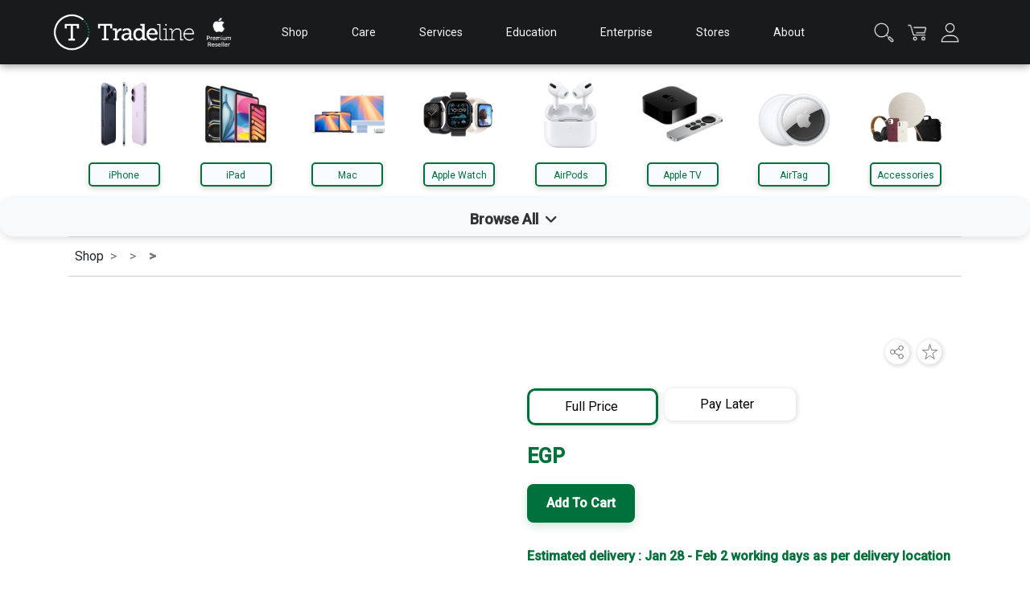

--- FILE ---
content_type: text/html; charset=utf-8
request_url: https://www.tradelinestores.com/shop/Accessories/iPhone-Accessories/Ideal-Sweden-Fashion-Case-iPhone12ProMax-Zafari-Zebra
body_size: 60123
content:
<!DOCTYPE html><html lang="en" dir="ltr"><head>

    <!-- Google Tag Manager (noscript) -->
    <noscript><iframe
        src="https://www.googletagmanager.com/ns.html?id=GTM-NZ4DRCJ"
        height="0"
        width="0"
        style="display: none; visibility: hidden"
      ></iframe
    ></noscript>

    <!-- Google Tag Manager -->
    <script>
      (function (w, d, s, l, i) {
        w[l] = w[l] || [];
        w[l].push({ "gtm.start": new Date().getTime(), event: "gtm.js" });
        var f = d.getElementsByTagName(s)[0],
          j = d.createElement(s),
          dl = l != "dataLayer" ? "&l=" + l : "";
        j.async = true;
        j.src = "https://www.googletagmanager.com/gtm.js?id=" + i + dl;
        f.parentNode.insertBefore(j, f);
      })(window, document, "script", "dataLayer", "GTM-NZ4DRCJ");
    </script>
    <!-- End Google Tag Manager -->

    <!-- End Google Tag Manager (noscript) -->
    <script>
      // Standard GTM initialization (ensure this is present and correct)
      window.dataLayer = window.dataLayer || [];
      function gtag() {
        dataLayer.push(arguments);
      }
      gtag("js", new Date());

      // Replace 'G-XXXXXXX' or 'GTM-XXXXXXX' with your actual IDs
      // If using GA4 directly without GTM:
      // gtag('config', 'G-XXXXXXXXX');

      // If using GTM:
      // (function(w,d,s,l,i){w[l]=w[l]||[];w[l].push({'gtm.start':
      // new Date().getTime(),event:'gtm.js'});var f=d.getElementsByTagName(s)[0],
      // j=d.createElement(s),dl=l!='dataLayer'?'&l='+l:'';j.async=true;j.src=
      // 'https://www.googletagmanager.com/gtm.js?id='+i+dl;f.parentNode.insertBefore(j,f);
      // })(window,document,'script','dataLayer','GTM-XXXXXXX'); // Your GTM ID here
    </script>

    <!-- Snap Pixel Code -->
      <script type="text/javascript">
        (function(e,t,n){if(e.snaptr)return;var a=e.snaptr=function()
        {a.handleRequest?a.handleRequest.apply(a,arguments):a.queue.push(arguments)};
        a.queue=[];var s='script';r=t.createElement(s);r.async=!0;
        r.src=n;var u=t.getElementsByTagName(s)[0];
        u.parentNode.insertBefore(r,u);})(window,document,
        'https://sc-static.net/scevent.min.js');
        snaptr('init', '3f11d346-e6cc-4802-b9f8-55a3ace55c06', {});
        snaptr('track', 'PAGE_VIEW');
      </script>
    <!-- End Snap Pixel Code -->

    <!-- Google tag (gtag.js) -->
    <script async="" src="https://www.googletagmanager.com/gtag/js?id=AW-11453388766"></script>
    <script>
      window.dataLayer = window.dataLayer || [];
      function gtag() {
        dataLayer.push(arguments);
      }
      gtag("js", new Date());

      gtag("config", "AW-11453388766");
    </script>

    <!-- Google tag (gtag.js) event -->
    <script>
      gtag("event", "ads_conversion_Shopping_Cart_2", {
        // <event_parameters>
      });
    </script>
    <script>
      !(function (f, b, e, v, n, t, s) {
        if (f.fbq) return;
        n = f.fbq = function () {
          n.callMethod
            ? n.callMethod.apply(n, arguments)
            : n.queue.push(arguments);
        };
        if (!f._fbq) f._fbq = n;
        n.push = n;
        n.loaded = !0;
        n.version = "2.0";
        n.queue = [];
        t = b.createElement(e);
        t.async = !0;
        t.src = v;
        s = b.getElementsByTagName(e)[0];
        s.parentNode.insertBefore(t, s);
      })(
        window,
        document,
        "script",
        "https://connect.facebook.net/en_US/fbevents.js"
      );
      fbq("init", "YOUR_PIXEL_ID"); // REPLACE WITH YOUR ACTUAL PIXEL ID
      fbq("track", "PageView"); // This is usually the first event, tracking a page view.
    </script>
    <noscript><img
        height="1"
        width="1"
        style="display: none"
        src="https://www.facebook.com/tr?id=YOUR_PIXEL_ID&ev=PageView&noscript=1"
    /></noscript>
    <script>
    // Language and direction configuration
    function configureLanguage() {
      const currentLanguage = localStorage.getItem("currentLanguage") || "en";

      // Set the `lang` and `dir` attributes dynamically
      document.documentElement.lang = currentLanguage;
      document.documentElement.dir = currentLanguage === "ar" ? "rtl" : "ltr";

      // Load RTL stylesheet for Arabic only
      if (
        currentLanguage === "ar" &&
        !document.getElementById("rtl-stylesheet")
      ) {
        const rtlStylesheet = document.createElement("link");
        rtlStylesheet.rel = "stylesheet";
        rtlStylesheet.href = "styles-rtl.css"; // Path to RTL stylesheet
        rtlStylesheet.id = "rtl-stylesheet"; // Prevent duplicate loading
        document.head.appendChild(rtlStylesheet);
      }
    }

    // Run language configuration before the body loads
    configureLanguage();
    </script>
    <meta charset="utf-8">
    <title>Tradeline</title>
    <base href="/">
    <meta name="author" content="Tradeline Stores">
    <meta name="publisher" content="Tradeline Stores">
    <meta name="robots" content="index,follow">
    <meta name="viewport" content="width=device-width, initial-scale=1">
    <link rel="icon" type="image/x-icon" href="assets/imgs/favicon.png">
    <style type="text/css">@font-face{font-family:'Roboto';font-style:normal;font-weight:300;font-stretch:100%;font-display:swap;src:url(https://fonts.gstatic.com/s/roboto/v50/KFO7CnqEu92Fr1ME7kSn66aGLdTylUAMa3GUBHMdazTgWw.woff2) format('woff2');unicode-range:U+0460-052F, U+1C80-1C8A, U+20B4, U+2DE0-2DFF, U+A640-A69F, U+FE2E-FE2F;}@font-face{font-family:'Roboto';font-style:normal;font-weight:300;font-stretch:100%;font-display:swap;src:url(https://fonts.gstatic.com/s/roboto/v50/KFO7CnqEu92Fr1ME7kSn66aGLdTylUAMa3iUBHMdazTgWw.woff2) format('woff2');unicode-range:U+0301, U+0400-045F, U+0490-0491, U+04B0-04B1, U+2116;}@font-face{font-family:'Roboto';font-style:normal;font-weight:300;font-stretch:100%;font-display:swap;src:url(https://fonts.gstatic.com/s/roboto/v50/KFO7CnqEu92Fr1ME7kSn66aGLdTylUAMa3CUBHMdazTgWw.woff2) format('woff2');unicode-range:U+1F00-1FFF;}@font-face{font-family:'Roboto';font-style:normal;font-weight:300;font-stretch:100%;font-display:swap;src:url(https://fonts.gstatic.com/s/roboto/v50/KFO7CnqEu92Fr1ME7kSn66aGLdTylUAMa3-UBHMdazTgWw.woff2) format('woff2');unicode-range:U+0370-0377, U+037A-037F, U+0384-038A, U+038C, U+038E-03A1, U+03A3-03FF;}@font-face{font-family:'Roboto';font-style:normal;font-weight:300;font-stretch:100%;font-display:swap;src:url(https://fonts.gstatic.com/s/roboto/v50/KFO7CnqEu92Fr1ME7kSn66aGLdTylUAMawCUBHMdazTgWw.woff2) format('woff2');unicode-range:U+0302-0303, U+0305, U+0307-0308, U+0310, U+0312, U+0315, U+031A, U+0326-0327, U+032C, U+032F-0330, U+0332-0333, U+0338, U+033A, U+0346, U+034D, U+0391-03A1, U+03A3-03A9, U+03B1-03C9, U+03D1, U+03D5-03D6, U+03F0-03F1, U+03F4-03F5, U+2016-2017, U+2034-2038, U+203C, U+2040, U+2043, U+2047, U+2050, U+2057, U+205F, U+2070-2071, U+2074-208E, U+2090-209C, U+20D0-20DC, U+20E1, U+20E5-20EF, U+2100-2112, U+2114-2115, U+2117-2121, U+2123-214F, U+2190, U+2192, U+2194-21AE, U+21B0-21E5, U+21F1-21F2, U+21F4-2211, U+2213-2214, U+2216-22FF, U+2308-230B, U+2310, U+2319, U+231C-2321, U+2336-237A, U+237C, U+2395, U+239B-23B7, U+23D0, U+23DC-23E1, U+2474-2475, U+25AF, U+25B3, U+25B7, U+25BD, U+25C1, U+25CA, U+25CC, U+25FB, U+266D-266F, U+27C0-27FF, U+2900-2AFF, U+2B0E-2B11, U+2B30-2B4C, U+2BFE, U+3030, U+FF5B, U+FF5D, U+1D400-1D7FF, U+1EE00-1EEFF;}@font-face{font-family:'Roboto';font-style:normal;font-weight:300;font-stretch:100%;font-display:swap;src:url(https://fonts.gstatic.com/s/roboto/v50/KFO7CnqEu92Fr1ME7kSn66aGLdTylUAMaxKUBHMdazTgWw.woff2) format('woff2');unicode-range:U+0001-000C, U+000E-001F, U+007F-009F, U+20DD-20E0, U+20E2-20E4, U+2150-218F, U+2190, U+2192, U+2194-2199, U+21AF, U+21E6-21F0, U+21F3, U+2218-2219, U+2299, U+22C4-22C6, U+2300-243F, U+2440-244A, U+2460-24FF, U+25A0-27BF, U+2800-28FF, U+2921-2922, U+2981, U+29BF, U+29EB, U+2B00-2BFF, U+4DC0-4DFF, U+FFF9-FFFB, U+10140-1018E, U+10190-1019C, U+101A0, U+101D0-101FD, U+102E0-102FB, U+10E60-10E7E, U+1D2C0-1D2D3, U+1D2E0-1D37F, U+1F000-1F0FF, U+1F100-1F1AD, U+1F1E6-1F1FF, U+1F30D-1F30F, U+1F315, U+1F31C, U+1F31E, U+1F320-1F32C, U+1F336, U+1F378, U+1F37D, U+1F382, U+1F393-1F39F, U+1F3A7-1F3A8, U+1F3AC-1F3AF, U+1F3C2, U+1F3C4-1F3C6, U+1F3CA-1F3CE, U+1F3D4-1F3E0, U+1F3ED, U+1F3F1-1F3F3, U+1F3F5-1F3F7, U+1F408, U+1F415, U+1F41F, U+1F426, U+1F43F, U+1F441-1F442, U+1F444, U+1F446-1F449, U+1F44C-1F44E, U+1F453, U+1F46A, U+1F47D, U+1F4A3, U+1F4B0, U+1F4B3, U+1F4B9, U+1F4BB, U+1F4BF, U+1F4C8-1F4CB, U+1F4D6, U+1F4DA, U+1F4DF, U+1F4E3-1F4E6, U+1F4EA-1F4ED, U+1F4F7, U+1F4F9-1F4FB, U+1F4FD-1F4FE, U+1F503, U+1F507-1F50B, U+1F50D, U+1F512-1F513, U+1F53E-1F54A, U+1F54F-1F5FA, U+1F610, U+1F650-1F67F, U+1F687, U+1F68D, U+1F691, U+1F694, U+1F698, U+1F6AD, U+1F6B2, U+1F6B9-1F6BA, U+1F6BC, U+1F6C6-1F6CF, U+1F6D3-1F6D7, U+1F6E0-1F6EA, U+1F6F0-1F6F3, U+1F6F7-1F6FC, U+1F700-1F7FF, U+1F800-1F80B, U+1F810-1F847, U+1F850-1F859, U+1F860-1F887, U+1F890-1F8AD, U+1F8B0-1F8BB, U+1F8C0-1F8C1, U+1F900-1F90B, U+1F93B, U+1F946, U+1F984, U+1F996, U+1F9E9, U+1FA00-1FA6F, U+1FA70-1FA7C, U+1FA80-1FA89, U+1FA8F-1FAC6, U+1FACE-1FADC, U+1FADF-1FAE9, U+1FAF0-1FAF8, U+1FB00-1FBFF;}@font-face{font-family:'Roboto';font-style:normal;font-weight:300;font-stretch:100%;font-display:swap;src:url(https://fonts.gstatic.com/s/roboto/v50/KFO7CnqEu92Fr1ME7kSn66aGLdTylUAMa3OUBHMdazTgWw.woff2) format('woff2');unicode-range:U+0102-0103, U+0110-0111, U+0128-0129, U+0168-0169, U+01A0-01A1, U+01AF-01B0, U+0300-0301, U+0303-0304, U+0308-0309, U+0323, U+0329, U+1EA0-1EF9, U+20AB;}@font-face{font-family:'Roboto';font-style:normal;font-weight:300;font-stretch:100%;font-display:swap;src:url(https://fonts.gstatic.com/s/roboto/v50/KFO7CnqEu92Fr1ME7kSn66aGLdTylUAMa3KUBHMdazTgWw.woff2) format('woff2');unicode-range:U+0100-02BA, U+02BD-02C5, U+02C7-02CC, U+02CE-02D7, U+02DD-02FF, U+0304, U+0308, U+0329, U+1D00-1DBF, U+1E00-1E9F, U+1EF2-1EFF, U+2020, U+20A0-20AB, U+20AD-20C0, U+2113, U+2C60-2C7F, U+A720-A7FF;}@font-face{font-family:'Roboto';font-style:normal;font-weight:300;font-stretch:100%;font-display:swap;src:url(https://fonts.gstatic.com/s/roboto/v50/KFO7CnqEu92Fr1ME7kSn66aGLdTylUAMa3yUBHMdazQ.woff2) format('woff2');unicode-range:U+0000-00FF, U+0131, U+0152-0153, U+02BB-02BC, U+02C6, U+02DA, U+02DC, U+0304, U+0308, U+0329, U+2000-206F, U+20AC, U+2122, U+2191, U+2193, U+2212, U+2215, U+FEFF, U+FFFD;}@font-face{font-family:'Roboto';font-style:normal;font-weight:400;font-stretch:100%;font-display:swap;src:url(https://fonts.gstatic.com/s/roboto/v50/KFO7CnqEu92Fr1ME7kSn66aGLdTylUAMa3GUBHMdazTgWw.woff2) format('woff2');unicode-range:U+0460-052F, U+1C80-1C8A, U+20B4, U+2DE0-2DFF, U+A640-A69F, U+FE2E-FE2F;}@font-face{font-family:'Roboto';font-style:normal;font-weight:400;font-stretch:100%;font-display:swap;src:url(https://fonts.gstatic.com/s/roboto/v50/KFO7CnqEu92Fr1ME7kSn66aGLdTylUAMa3iUBHMdazTgWw.woff2) format('woff2');unicode-range:U+0301, U+0400-045F, U+0490-0491, U+04B0-04B1, U+2116;}@font-face{font-family:'Roboto';font-style:normal;font-weight:400;font-stretch:100%;font-display:swap;src:url(https://fonts.gstatic.com/s/roboto/v50/KFO7CnqEu92Fr1ME7kSn66aGLdTylUAMa3CUBHMdazTgWw.woff2) format('woff2');unicode-range:U+1F00-1FFF;}@font-face{font-family:'Roboto';font-style:normal;font-weight:400;font-stretch:100%;font-display:swap;src:url(https://fonts.gstatic.com/s/roboto/v50/KFO7CnqEu92Fr1ME7kSn66aGLdTylUAMa3-UBHMdazTgWw.woff2) format('woff2');unicode-range:U+0370-0377, U+037A-037F, U+0384-038A, U+038C, U+038E-03A1, U+03A3-03FF;}@font-face{font-family:'Roboto';font-style:normal;font-weight:400;font-stretch:100%;font-display:swap;src:url(https://fonts.gstatic.com/s/roboto/v50/KFO7CnqEu92Fr1ME7kSn66aGLdTylUAMawCUBHMdazTgWw.woff2) format('woff2');unicode-range:U+0302-0303, U+0305, U+0307-0308, U+0310, U+0312, U+0315, U+031A, U+0326-0327, U+032C, U+032F-0330, U+0332-0333, U+0338, U+033A, U+0346, U+034D, U+0391-03A1, U+03A3-03A9, U+03B1-03C9, U+03D1, U+03D5-03D6, U+03F0-03F1, U+03F4-03F5, U+2016-2017, U+2034-2038, U+203C, U+2040, U+2043, U+2047, U+2050, U+2057, U+205F, U+2070-2071, U+2074-208E, U+2090-209C, U+20D0-20DC, U+20E1, U+20E5-20EF, U+2100-2112, U+2114-2115, U+2117-2121, U+2123-214F, U+2190, U+2192, U+2194-21AE, U+21B0-21E5, U+21F1-21F2, U+21F4-2211, U+2213-2214, U+2216-22FF, U+2308-230B, U+2310, U+2319, U+231C-2321, U+2336-237A, U+237C, U+2395, U+239B-23B7, U+23D0, U+23DC-23E1, U+2474-2475, U+25AF, U+25B3, U+25B7, U+25BD, U+25C1, U+25CA, U+25CC, U+25FB, U+266D-266F, U+27C0-27FF, U+2900-2AFF, U+2B0E-2B11, U+2B30-2B4C, U+2BFE, U+3030, U+FF5B, U+FF5D, U+1D400-1D7FF, U+1EE00-1EEFF;}@font-face{font-family:'Roboto';font-style:normal;font-weight:400;font-stretch:100%;font-display:swap;src:url(https://fonts.gstatic.com/s/roboto/v50/KFO7CnqEu92Fr1ME7kSn66aGLdTylUAMaxKUBHMdazTgWw.woff2) format('woff2');unicode-range:U+0001-000C, U+000E-001F, U+007F-009F, U+20DD-20E0, U+20E2-20E4, U+2150-218F, U+2190, U+2192, U+2194-2199, U+21AF, U+21E6-21F0, U+21F3, U+2218-2219, U+2299, U+22C4-22C6, U+2300-243F, U+2440-244A, U+2460-24FF, U+25A0-27BF, U+2800-28FF, U+2921-2922, U+2981, U+29BF, U+29EB, U+2B00-2BFF, U+4DC0-4DFF, U+FFF9-FFFB, U+10140-1018E, U+10190-1019C, U+101A0, U+101D0-101FD, U+102E0-102FB, U+10E60-10E7E, U+1D2C0-1D2D3, U+1D2E0-1D37F, U+1F000-1F0FF, U+1F100-1F1AD, U+1F1E6-1F1FF, U+1F30D-1F30F, U+1F315, U+1F31C, U+1F31E, U+1F320-1F32C, U+1F336, U+1F378, U+1F37D, U+1F382, U+1F393-1F39F, U+1F3A7-1F3A8, U+1F3AC-1F3AF, U+1F3C2, U+1F3C4-1F3C6, U+1F3CA-1F3CE, U+1F3D4-1F3E0, U+1F3ED, U+1F3F1-1F3F3, U+1F3F5-1F3F7, U+1F408, U+1F415, U+1F41F, U+1F426, U+1F43F, U+1F441-1F442, U+1F444, U+1F446-1F449, U+1F44C-1F44E, U+1F453, U+1F46A, U+1F47D, U+1F4A3, U+1F4B0, U+1F4B3, U+1F4B9, U+1F4BB, U+1F4BF, U+1F4C8-1F4CB, U+1F4D6, U+1F4DA, U+1F4DF, U+1F4E3-1F4E6, U+1F4EA-1F4ED, U+1F4F7, U+1F4F9-1F4FB, U+1F4FD-1F4FE, U+1F503, U+1F507-1F50B, U+1F50D, U+1F512-1F513, U+1F53E-1F54A, U+1F54F-1F5FA, U+1F610, U+1F650-1F67F, U+1F687, U+1F68D, U+1F691, U+1F694, U+1F698, U+1F6AD, U+1F6B2, U+1F6B9-1F6BA, U+1F6BC, U+1F6C6-1F6CF, U+1F6D3-1F6D7, U+1F6E0-1F6EA, U+1F6F0-1F6F3, U+1F6F7-1F6FC, U+1F700-1F7FF, U+1F800-1F80B, U+1F810-1F847, U+1F850-1F859, U+1F860-1F887, U+1F890-1F8AD, U+1F8B0-1F8BB, U+1F8C0-1F8C1, U+1F900-1F90B, U+1F93B, U+1F946, U+1F984, U+1F996, U+1F9E9, U+1FA00-1FA6F, U+1FA70-1FA7C, U+1FA80-1FA89, U+1FA8F-1FAC6, U+1FACE-1FADC, U+1FADF-1FAE9, U+1FAF0-1FAF8, U+1FB00-1FBFF;}@font-face{font-family:'Roboto';font-style:normal;font-weight:400;font-stretch:100%;font-display:swap;src:url(https://fonts.gstatic.com/s/roboto/v50/KFO7CnqEu92Fr1ME7kSn66aGLdTylUAMa3OUBHMdazTgWw.woff2) format('woff2');unicode-range:U+0102-0103, U+0110-0111, U+0128-0129, U+0168-0169, U+01A0-01A1, U+01AF-01B0, U+0300-0301, U+0303-0304, U+0308-0309, U+0323, U+0329, U+1EA0-1EF9, U+20AB;}@font-face{font-family:'Roboto';font-style:normal;font-weight:400;font-stretch:100%;font-display:swap;src:url(https://fonts.gstatic.com/s/roboto/v50/KFO7CnqEu92Fr1ME7kSn66aGLdTylUAMa3KUBHMdazTgWw.woff2) format('woff2');unicode-range:U+0100-02BA, U+02BD-02C5, U+02C7-02CC, U+02CE-02D7, U+02DD-02FF, U+0304, U+0308, U+0329, U+1D00-1DBF, U+1E00-1E9F, U+1EF2-1EFF, U+2020, U+20A0-20AB, U+20AD-20C0, U+2113, U+2C60-2C7F, U+A720-A7FF;}@font-face{font-family:'Roboto';font-style:normal;font-weight:400;font-stretch:100%;font-display:swap;src:url(https://fonts.gstatic.com/s/roboto/v50/KFO7CnqEu92Fr1ME7kSn66aGLdTylUAMa3yUBHMdazQ.woff2) format('woff2');unicode-range:U+0000-00FF, U+0131, U+0152-0153, U+02BB-02BC, U+02C6, U+02DA, U+02DC, U+0304, U+0308, U+0329, U+2000-206F, U+20AC, U+2122, U+2191, U+2193, U+2212, U+2215, U+FEFF, U+FFFD;}@font-face{font-family:'Roboto';font-style:normal;font-weight:500;font-stretch:100%;font-display:swap;src:url(https://fonts.gstatic.com/s/roboto/v50/KFO7CnqEu92Fr1ME7kSn66aGLdTylUAMa3GUBHMdazTgWw.woff2) format('woff2');unicode-range:U+0460-052F, U+1C80-1C8A, U+20B4, U+2DE0-2DFF, U+A640-A69F, U+FE2E-FE2F;}@font-face{font-family:'Roboto';font-style:normal;font-weight:500;font-stretch:100%;font-display:swap;src:url(https://fonts.gstatic.com/s/roboto/v50/KFO7CnqEu92Fr1ME7kSn66aGLdTylUAMa3iUBHMdazTgWw.woff2) format('woff2');unicode-range:U+0301, U+0400-045F, U+0490-0491, U+04B0-04B1, U+2116;}@font-face{font-family:'Roboto';font-style:normal;font-weight:500;font-stretch:100%;font-display:swap;src:url(https://fonts.gstatic.com/s/roboto/v50/KFO7CnqEu92Fr1ME7kSn66aGLdTylUAMa3CUBHMdazTgWw.woff2) format('woff2');unicode-range:U+1F00-1FFF;}@font-face{font-family:'Roboto';font-style:normal;font-weight:500;font-stretch:100%;font-display:swap;src:url(https://fonts.gstatic.com/s/roboto/v50/KFO7CnqEu92Fr1ME7kSn66aGLdTylUAMa3-UBHMdazTgWw.woff2) format('woff2');unicode-range:U+0370-0377, U+037A-037F, U+0384-038A, U+038C, U+038E-03A1, U+03A3-03FF;}@font-face{font-family:'Roboto';font-style:normal;font-weight:500;font-stretch:100%;font-display:swap;src:url(https://fonts.gstatic.com/s/roboto/v50/KFO7CnqEu92Fr1ME7kSn66aGLdTylUAMawCUBHMdazTgWw.woff2) format('woff2');unicode-range:U+0302-0303, U+0305, U+0307-0308, U+0310, U+0312, U+0315, U+031A, U+0326-0327, U+032C, U+032F-0330, U+0332-0333, U+0338, U+033A, U+0346, U+034D, U+0391-03A1, U+03A3-03A9, U+03B1-03C9, U+03D1, U+03D5-03D6, U+03F0-03F1, U+03F4-03F5, U+2016-2017, U+2034-2038, U+203C, U+2040, U+2043, U+2047, U+2050, U+2057, U+205F, U+2070-2071, U+2074-208E, U+2090-209C, U+20D0-20DC, U+20E1, U+20E5-20EF, U+2100-2112, U+2114-2115, U+2117-2121, U+2123-214F, U+2190, U+2192, U+2194-21AE, U+21B0-21E5, U+21F1-21F2, U+21F4-2211, U+2213-2214, U+2216-22FF, U+2308-230B, U+2310, U+2319, U+231C-2321, U+2336-237A, U+237C, U+2395, U+239B-23B7, U+23D0, U+23DC-23E1, U+2474-2475, U+25AF, U+25B3, U+25B7, U+25BD, U+25C1, U+25CA, U+25CC, U+25FB, U+266D-266F, U+27C0-27FF, U+2900-2AFF, U+2B0E-2B11, U+2B30-2B4C, U+2BFE, U+3030, U+FF5B, U+FF5D, U+1D400-1D7FF, U+1EE00-1EEFF;}@font-face{font-family:'Roboto';font-style:normal;font-weight:500;font-stretch:100%;font-display:swap;src:url(https://fonts.gstatic.com/s/roboto/v50/KFO7CnqEu92Fr1ME7kSn66aGLdTylUAMaxKUBHMdazTgWw.woff2) format('woff2');unicode-range:U+0001-000C, U+000E-001F, U+007F-009F, U+20DD-20E0, U+20E2-20E4, U+2150-218F, U+2190, U+2192, U+2194-2199, U+21AF, U+21E6-21F0, U+21F3, U+2218-2219, U+2299, U+22C4-22C6, U+2300-243F, U+2440-244A, U+2460-24FF, U+25A0-27BF, U+2800-28FF, U+2921-2922, U+2981, U+29BF, U+29EB, U+2B00-2BFF, U+4DC0-4DFF, U+FFF9-FFFB, U+10140-1018E, U+10190-1019C, U+101A0, U+101D0-101FD, U+102E0-102FB, U+10E60-10E7E, U+1D2C0-1D2D3, U+1D2E0-1D37F, U+1F000-1F0FF, U+1F100-1F1AD, U+1F1E6-1F1FF, U+1F30D-1F30F, U+1F315, U+1F31C, U+1F31E, U+1F320-1F32C, U+1F336, U+1F378, U+1F37D, U+1F382, U+1F393-1F39F, U+1F3A7-1F3A8, U+1F3AC-1F3AF, U+1F3C2, U+1F3C4-1F3C6, U+1F3CA-1F3CE, U+1F3D4-1F3E0, U+1F3ED, U+1F3F1-1F3F3, U+1F3F5-1F3F7, U+1F408, U+1F415, U+1F41F, U+1F426, U+1F43F, U+1F441-1F442, U+1F444, U+1F446-1F449, U+1F44C-1F44E, U+1F453, U+1F46A, U+1F47D, U+1F4A3, U+1F4B0, U+1F4B3, U+1F4B9, U+1F4BB, U+1F4BF, U+1F4C8-1F4CB, U+1F4D6, U+1F4DA, U+1F4DF, U+1F4E3-1F4E6, U+1F4EA-1F4ED, U+1F4F7, U+1F4F9-1F4FB, U+1F4FD-1F4FE, U+1F503, U+1F507-1F50B, U+1F50D, U+1F512-1F513, U+1F53E-1F54A, U+1F54F-1F5FA, U+1F610, U+1F650-1F67F, U+1F687, U+1F68D, U+1F691, U+1F694, U+1F698, U+1F6AD, U+1F6B2, U+1F6B9-1F6BA, U+1F6BC, U+1F6C6-1F6CF, U+1F6D3-1F6D7, U+1F6E0-1F6EA, U+1F6F0-1F6F3, U+1F6F7-1F6FC, U+1F700-1F7FF, U+1F800-1F80B, U+1F810-1F847, U+1F850-1F859, U+1F860-1F887, U+1F890-1F8AD, U+1F8B0-1F8BB, U+1F8C0-1F8C1, U+1F900-1F90B, U+1F93B, U+1F946, U+1F984, U+1F996, U+1F9E9, U+1FA00-1FA6F, U+1FA70-1FA7C, U+1FA80-1FA89, U+1FA8F-1FAC6, U+1FACE-1FADC, U+1FADF-1FAE9, U+1FAF0-1FAF8, U+1FB00-1FBFF;}@font-face{font-family:'Roboto';font-style:normal;font-weight:500;font-stretch:100%;font-display:swap;src:url(https://fonts.gstatic.com/s/roboto/v50/KFO7CnqEu92Fr1ME7kSn66aGLdTylUAMa3OUBHMdazTgWw.woff2) format('woff2');unicode-range:U+0102-0103, U+0110-0111, U+0128-0129, U+0168-0169, U+01A0-01A1, U+01AF-01B0, U+0300-0301, U+0303-0304, U+0308-0309, U+0323, U+0329, U+1EA0-1EF9, U+20AB;}@font-face{font-family:'Roboto';font-style:normal;font-weight:500;font-stretch:100%;font-display:swap;src:url(https://fonts.gstatic.com/s/roboto/v50/KFO7CnqEu92Fr1ME7kSn66aGLdTylUAMa3KUBHMdazTgWw.woff2) format('woff2');unicode-range:U+0100-02BA, U+02BD-02C5, U+02C7-02CC, U+02CE-02D7, U+02DD-02FF, U+0304, U+0308, U+0329, U+1D00-1DBF, U+1E00-1E9F, U+1EF2-1EFF, U+2020, U+20A0-20AB, U+20AD-20C0, U+2113, U+2C60-2C7F, U+A720-A7FF;}@font-face{font-family:'Roboto';font-style:normal;font-weight:500;font-stretch:100%;font-display:swap;src:url(https://fonts.gstatic.com/s/roboto/v50/KFO7CnqEu92Fr1ME7kSn66aGLdTylUAMa3yUBHMdazQ.woff2) format('woff2');unicode-range:U+0000-00FF, U+0131, U+0152-0153, U+02BB-02BC, U+02C6, U+02DA, U+02DC, U+0304, U+0308, U+0329, U+2000-206F, U+20AC, U+2122, U+2191, U+2193, U+2212, U+2215, U+FEFF, U+FFFD;}</style>
    <link rel="stylesheet" type="text/css" href="//cdn.jsdelivr.net/npm/slick-carousel@1.8.1/slick/slick.css">
    <link rel="stylesheet" type="text/css" href="//cdn.jsdelivr.net/npm/slick-carousel@1.8.1/slick/slick-theme.css">

    <style type="text/css">@font-face{font-family:'Material Icons';font-style:normal;font-weight:400;src:url(https://fonts.gstatic.com/s/materialicons/v145/flUhRq6tzZclQEJ-Vdg-IuiaDsNcIhQ8tQ.woff2) format('woff2');}.material-icons{font-family:'Material Icons';font-weight:normal;font-style:normal;font-size:24px;line-height:1;letter-spacing:normal;text-transform:none;display:inline-block;white-space:nowrap;word-wrap:normal;direction:ltr;-webkit-font-feature-settings:'liga';-webkit-font-smoothing:antialiased;}</style>
    <link rel="stylesheet" href="https://stackpath.bootstrapcdn.com/font-awesome/4.7.0/css/font-awesome.min.css">

    <link rel="stylesheet" type="text/css" href="//cdn.jsdelivr.net/npm/slick-carousel@1.8.1/slick/slick.css">
    <link rel="stylesheet" type="text/css" href="//cdn.jsdelivr.net/npm/slick-carousel@1.8.1/slick/slick-theme.css">
    <meta name="facebook-domain-verification" content="2cntii1pn3lam9ofusixwuolt2fpf4">
    <meta name="google-site-verification" content="MExXms0vbWV_pSVGSSCLBPUg1mzufGPFPwMfjsgwgZw">
    <meta name="google-site-verification" content="gOn5Y96jj17YyONjlKFet7BvJd1ETM9ZWyvcTmmFaY4">
    <meta name="google-site-verification" content="rkCtkDHPX3Hqa1_SERlhNouVfjyxY6Y9T2RUuIdYpLw">
    <script src="https://waffarad.com/integration/general.js" type="text/javascript"></script>
    <link rel="stylesheet" href="styles-rtl.css" media="all" id="app-rtl-style" disabled="">
    <link rel="stylesheet" href="assets/fawry/fawrypay-payments.css">
  <link rel="stylesheet" href="styles.99ae9260470e07856be5.css"><style ng-transition="serverApp">.download[_ngcontent-sc86]{background-color:#00713b;padding:8px 12px}.download[_ngcontent-sc86]   a[_ngcontent-sc86]{display:block;margin-top:10px}.download[_ngcontent-sc86]   p[_ngcontent-sc86]{font-size:15px;font-weight:700;margin:0;color:#fff}.download[_ngcontent-sc86]   span[_ngcontent-sc86]{font-size:12px;color:hsla(0,0%,100%,.8)}.custom-dialog-container[_ngcontent-sc86]   .mat-dialog-container[_ngcontent-sc86]{padding:0!important;position:relative;background-color:#0f7d40!important}.language-switcher[_ngcontent-sc86]{margin:15px 0}.btn-lang[_ngcontent-sc86]{background-color:#007bff;color:#fff;border:none;padding:10px 15px;margin:0 5px;font-size:14px;border-radius:5px;transition:background-color .3s ease}.btn-lang[_ngcontent-sc86]:hover{background-color:#0056b3}.language-switcher[_ngcontent-sc86]{display:flex;justify-content:center;align-items:center;gap:15px;padding:20px;background:linear-gradient(135deg,#f8f9fa,#e8f5e9);border-radius:8px;box-shadow:0 4px 6px rgba(0,0,0,.1)}.btn-lang[_ngcontent-sc86]{font-size:16px;font-weight:700;padding:10px 20px;border:2px solid #00713b;border-radius:25px;color:#00713b;background-color:initial;cursor:pointer;transition:all .3s ease-in-out;text-transform:uppercase}.btn-lang[_ngcontent-sc86]:hover{transform:scale(1.1);box-shadow:0 4px 8px rgba(0,113,59,.2)}.btn-lang.active[_ngcontent-sc86], .btn-lang[_ngcontent-sc86]:hover{background-color:#00713b;color:#fff}.btn-lang.active[_ngcontent-sc86]{border-color:#004d29;transform:scale(1.05)}#all.all-sec[_ngcontent-sc86]{overflow:hidden!important}</style><style ng-transition="serverApp">.la-ball-8bits[_ngcontent-sc46], .la-ball-8bits[_ngcontent-sc46] > div[_ngcontent-sc46]{box-sizing:border-box;position:relative}.la-ball-8bits[_ngcontent-sc46]{color:#fff;display:block;font-size:0}.la-ball-8bits.la-dark[_ngcontent-sc46]{color:#333}.la-ball-8bits[_ngcontent-sc46] > div[_ngcontent-sc46]{background-color:currentColor;border:0 solid;display:inline-block;float:none}.la-ball-8bits[_ngcontent-sc46]{height:12px;width:12px}.la-ball-8bits[_ngcontent-sc46] > div[_ngcontent-sc46]{-webkit-animation:ball-8bits 1s ease 0s infinite;animation:ball-8bits 1s ease 0s infinite;border-radius:0;height:4px;left:50%;opacity:0;position:absolute;top:50%;transform:translate(100%,100%);width:4px}.la-ball-8bits[_ngcontent-sc46] > div[_ngcontent-sc46]:first-child{-webkit-animation-delay:-.9375s;animation-delay:-.9375s}.la-ball-8bits[_ngcontent-sc46] > div[_ngcontent-sc46]:nth-child(2){-webkit-animation-delay:-.875s;animation-delay:-.875s}.la-ball-8bits[_ngcontent-sc46] > div[_ngcontent-sc46]:nth-child(3){-webkit-animation-delay:-.8125s;animation-delay:-.8125s}.la-ball-8bits[_ngcontent-sc46] > div[_ngcontent-sc46]:nth-child(4){-webkit-animation-delay:-.75s;animation-delay:-.75s}.la-ball-8bits[_ngcontent-sc46] > div[_ngcontent-sc46]:nth-child(5){-webkit-animation-delay:-.6875s;animation-delay:-.6875s}.la-ball-8bits[_ngcontent-sc46] > div[_ngcontent-sc46]:nth-child(6){-webkit-animation-delay:-.625s;animation-delay:-.625s}.la-ball-8bits[_ngcontent-sc46] > div[_ngcontent-sc46]:nth-child(7){-webkit-animation-delay:-.5625s;animation-delay:-.5625s}.la-ball-8bits[_ngcontent-sc46] > div[_ngcontent-sc46]:nth-child(8){-webkit-animation-delay:-.5s;animation-delay:-.5s}.la-ball-8bits[_ngcontent-sc46] > div[_ngcontent-sc46]:nth-child(9){-webkit-animation-delay:-.4375s;animation-delay:-.4375s}.la-ball-8bits[_ngcontent-sc46] > div[_ngcontent-sc46]:nth-child(10){-webkit-animation-delay:-.375s;animation-delay:-.375s}.la-ball-8bits[_ngcontent-sc46] > div[_ngcontent-sc46]:nth-child(11){-webkit-animation-delay:-.3125s;animation-delay:-.3125s}.la-ball-8bits[_ngcontent-sc46] > div[_ngcontent-sc46]:nth-child(12){-webkit-animation-delay:-.25s;animation-delay:-.25s}.la-ball-8bits[_ngcontent-sc46] > div[_ngcontent-sc46]:nth-child(13){-webkit-animation-delay:-.1875s;animation-delay:-.1875s}.la-ball-8bits[_ngcontent-sc46] > div[_ngcontent-sc46]:nth-child(14){-webkit-animation-delay:-.125s;animation-delay:-.125s}.la-ball-8bits[_ngcontent-sc46] > div[_ngcontent-sc46]:nth-child(15){-webkit-animation-delay:-.0625s;animation-delay:-.0625s}.la-ball-8bits[_ngcontent-sc46] > div[_ngcontent-sc46]:nth-child(16){-webkit-animation-delay:0s;animation-delay:0s}.la-ball-8bits[_ngcontent-sc46] > div[_ngcontent-sc46]:first-child{left:0;top:-100%}.la-ball-8bits[_ngcontent-sc46] > div[_ngcontent-sc46]:nth-child(2){left:33.3333333333%;top:-100%}.la-ball-8bits[_ngcontent-sc46] > div[_ngcontent-sc46]:nth-child(3){left:66.6666666667%;top:-66.6666666667%}.la-ball-8bits[_ngcontent-sc46] > div[_ngcontent-sc46]:nth-child(4){left:100%;top:-33.3333333333%}.la-ball-8bits[_ngcontent-sc46] > div[_ngcontent-sc46]:nth-child(5){left:100%;top:0}.la-ball-8bits[_ngcontent-sc46] > div[_ngcontent-sc46]:nth-child(6){left:100%;top:33.3333333333%}.la-ball-8bits[_ngcontent-sc46] > div[_ngcontent-sc46]:nth-child(7){left:66.6666666667%;top:66.6666666667%}.la-ball-8bits[_ngcontent-sc46] > div[_ngcontent-sc46]:nth-child(8){left:33.3333333333%;top:100%}.la-ball-8bits[_ngcontent-sc46] > div[_ngcontent-sc46]:nth-child(9){left:0;top:100%}.la-ball-8bits[_ngcontent-sc46] > div[_ngcontent-sc46]:nth-child(10){left:-33.3333333333%;top:100%}.la-ball-8bits[_ngcontent-sc46] > div[_ngcontent-sc46]:nth-child(11){left:-66.6666666667%;top:66.6666666667%}.la-ball-8bits[_ngcontent-sc46] > div[_ngcontent-sc46]:nth-child(12){left:-100%;top:33.3333333333%}.la-ball-8bits[_ngcontent-sc46] > div[_ngcontent-sc46]:nth-child(13){left:-100%;top:0}.la-ball-8bits[_ngcontent-sc46] > div[_ngcontent-sc46]:nth-child(14){left:-100%;top:-33.3333333333%}.la-ball-8bits[_ngcontent-sc46] > div[_ngcontent-sc46]:nth-child(15){left:-66.6666666667%;top:-66.6666666667%}.la-ball-8bits[_ngcontent-sc46] > div[_ngcontent-sc46]:nth-child(16){left:-33.3333333333%;top:-100%}.la-ball-8bits.la-sm[_ngcontent-sc46]{height:6px;width:6px}.la-ball-8bits.la-sm[_ngcontent-sc46] > div[_ngcontent-sc46]{height:2px;width:2px}.la-ball-8bits.la-2x[_ngcontent-sc46]{height:24px;width:24px}.la-ball-8bits.la-2x[_ngcontent-sc46] > div[_ngcontent-sc46]{height:8px;width:8px}.la-ball-8bits.la-3x[_ngcontent-sc46]{height:36px;width:36px}.la-ball-8bits.la-3x[_ngcontent-sc46] > div[_ngcontent-sc46]{height:12px;width:12px}@-webkit-keyframes ball-8bits{0%{opacity:1}50%{opacity:1}51%{opacity:0}}@keyframes ball-8bits{0%{opacity:1}50%{opacity:1}51%{opacity:0}}.la-ball-atom[_ngcontent-sc46], .la-ball-atom[_ngcontent-sc46] > div[_ngcontent-sc46]{box-sizing:border-box;position:relative}.la-ball-atom[_ngcontent-sc46]{color:#fff;display:block;font-size:0}.la-ball-atom.la-dark[_ngcontent-sc46]{color:#333}.la-ball-atom[_ngcontent-sc46] > div[_ngcontent-sc46]{background-color:currentColor;border:0 solid;display:inline-block;float:none}.la-ball-atom[_ngcontent-sc46]{height:32px;width:32px}.la-ball-atom[_ngcontent-sc46] > div[_ngcontent-sc46]:first-child{-webkit-animation:ball-atom-shrink 4.5s linear infinite;animation:ball-atom-shrink 4.5s linear infinite;background:#aaa;border-radius:100%;height:60%;left:50%;position:absolute;top:50%;transform:translate(-50%,-50%);width:60%;z-index:1}.la-ball-atom[_ngcontent-sc46] > div[_ngcontent-sc46]:not(:first-child){-webkit-animation:ball-atom-zindex 1.5s steps(2) 0s infinite;animation:ball-atom-zindex 1.5s steps(2) 0s infinite;background:none;height:100%;left:0;position:absolute;width:100%;z-index:0}.la-ball-atom[_ngcontent-sc46] > div[_ngcontent-sc46]:not(:first-child):before{-webkit-animation:ball-atom-position 1.5s ease 0s infinite,ball-atom-size 1.5s ease 0s infinite;animation:ball-atom-position 1.5s ease 0s infinite,ball-atom-size 1.5s ease 0s infinite;background:currentColor;border-radius:50%;content:"";height:10px;left:0;margin-left:-5px;margin-top:-5px;opacity:.75;position:absolute;top:0;width:10px}.la-ball-atom[_ngcontent-sc46] > div[_ngcontent-sc46]:nth-child(2){-webkit-animation-delay:.75s;animation-delay:.75s}.la-ball-atom[_ngcontent-sc46] > div[_ngcontent-sc46]:nth-child(2):before{-webkit-animation-delay:0s,-1.125s;animation-delay:0s,-1.125s}.la-ball-atom[_ngcontent-sc46] > div[_ngcontent-sc46]:nth-child(3){-webkit-animation-delay:-.25s;animation-delay:-.25s;transform:rotate(120deg)}.la-ball-atom[_ngcontent-sc46] > div[_ngcontent-sc46]:nth-child(3):before{-webkit-animation-delay:-1s,-.75s;animation-delay:-1s,-.75s}.la-ball-atom[_ngcontent-sc46] > div[_ngcontent-sc46]:nth-child(4){-webkit-animation-delay:.25s;animation-delay:.25s;transform:rotate(240deg)}.la-ball-atom[_ngcontent-sc46] > div[_ngcontent-sc46]:nth-child(4):before{-webkit-animation-delay:-.5s,-.125s;animation-delay:-.5s,-.125s}.la-ball-atom.la-sm[_ngcontent-sc46]{height:16px;width:16px}.la-ball-atom.la-sm[_ngcontent-sc46] > div[_ngcontent-sc46]:not(:first-child):before{height:4px;margin-left:-2px;margin-top:-2px;width:4px}.la-ball-atom.la-2x[_ngcontent-sc46]{height:64px;width:64px}.la-ball-atom.la-2x[_ngcontent-sc46] > div[_ngcontent-sc46]:not(:first-child):before{height:20px;margin-left:-10px;margin-top:-10px;width:20px}.la-ball-atom.la-3x[_ngcontent-sc46]{height:96px;width:96px}.la-ball-atom.la-3x[_ngcontent-sc46] > div[_ngcontent-sc46]:not(:first-child):before{height:30px;margin-left:-15px;margin-top:-15px;width:30px}@-webkit-keyframes ball-atom-position{50%{left:100%;top:100%}}@keyframes ball-atom-position{50%{left:100%;top:100%}}@-webkit-keyframes ball-atom-size{50%{transform:scale(.5)}}@keyframes ball-atom-size{50%{transform:scale(.5)}}@-webkit-keyframes ball-atom-zindex{50%{z-index:10}}@keyframes ball-atom-zindex{50%{z-index:10}}@-webkit-keyframes ball-atom-shrink{50%{transform:translate(-50%,-50%) scale(.8)}}@keyframes ball-atom-shrink{50%{transform:translate(-50%,-50%) scale(.8)}}.la-ball-beat[_ngcontent-sc46], .la-ball-beat[_ngcontent-sc46] > div[_ngcontent-sc46]{box-sizing:border-box;position:relative}.la-ball-beat[_ngcontent-sc46]{color:#fff;display:block;font-size:0}.la-ball-beat.la-dark[_ngcontent-sc46]{color:#333}.la-ball-beat[_ngcontent-sc46] > div[_ngcontent-sc46]{background-color:currentColor;border:0 solid;display:inline-block;float:none}.la-ball-beat[_ngcontent-sc46]{height:18px;width:54px}.la-ball-beat[_ngcontent-sc46] > div[_ngcontent-sc46]{-webkit-animation:ball-beat .7s linear -.15s infinite;animation:ball-beat .7s linear -.15s infinite;border-radius:100%;height:10px;margin:4px;width:10px}.la-ball-beat[_ngcontent-sc46] > div[_ngcontent-sc46]:nth-child(2n-1){-webkit-animation-delay:-.5s;animation-delay:-.5s}.la-ball-beat.la-sm[_ngcontent-sc46]{height:8px;width:26px}.la-ball-beat.la-sm[_ngcontent-sc46] > div[_ngcontent-sc46]{height:4px;margin:2px;width:4px}.la-ball-beat.la-2x[_ngcontent-sc46]{height:36px;width:108px}.la-ball-beat.la-2x[_ngcontent-sc46] > div[_ngcontent-sc46]{height:20px;margin:8px;width:20px}.la-ball-beat.la-3x[_ngcontent-sc46]{height:54px;width:162px}.la-ball-beat.la-3x[_ngcontent-sc46] > div[_ngcontent-sc46]{height:30px;margin:12px;width:30px}@-webkit-keyframes ball-beat{50%{opacity:.2;transform:scale(.75)}to{opacity:1;transform:scale(1)}}@keyframes ball-beat{50%{opacity:.2;transform:scale(.75)}to{opacity:1;transform:scale(1)}}.la-ball-circus[_ngcontent-sc46], .la-ball-circus[_ngcontent-sc46] > div[_ngcontent-sc46]{box-sizing:border-box;position:relative}.la-ball-circus[_ngcontent-sc46]{color:#fff;display:block;font-size:0}.la-ball-circus.la-dark[_ngcontent-sc46]{color:#333}.la-ball-circus[_ngcontent-sc46] > div[_ngcontent-sc46]{background-color:currentColor;border:0 solid;display:inline-block;float:none}.la-ball-circus[_ngcontent-sc46]{height:16px;width:16px}.la-ball-circus[_ngcontent-sc46] > div[_ngcontent-sc46]{-webkit-animation:ball-circus-position 2.5s cubic-bezier(.25,0,.75,1) infinite,ball-circus-size 2.5s cubic-bezier(.25,0,.75,1) infinite;animation:ball-circus-position 2.5s cubic-bezier(.25,0,.75,1) infinite,ball-circus-size 2.5s cubic-bezier(.25,0,.75,1) infinite;border-radius:100%;display:block;height:16px;height:100%;left:-100%;opacity:.5;position:absolute;top:0;width:16px;width:100%}.la-ball-circus[_ngcontent-sc46] > div[_ngcontent-sc46]:first-child{-webkit-animation-delay:0s,-.5s;animation-delay:0s,-.5s}.la-ball-circus[_ngcontent-sc46] > div[_ngcontent-sc46]:nth-child(2){-webkit-animation-delay:-.5s,-1s;animation-delay:-.5s,-1s}.la-ball-circus[_ngcontent-sc46] > div[_ngcontent-sc46]:nth-child(3){-webkit-animation-delay:-1s,-1.5s;animation-delay:-1s,-1.5s}.la-ball-circus[_ngcontent-sc46] > div[_ngcontent-sc46]:nth-child(4){-webkit-animation-delay:-1.5s,-2s;animation-delay:-1.5s,-2s}.la-ball-circus[_ngcontent-sc46] > div[_ngcontent-sc46]:nth-child(5){-webkit-animation-delay:-2s,-2.5s;animation-delay:-2s,-2.5s}.la-ball-circus.la-sm[_ngcontent-sc46], .la-ball-circus.la-sm[_ngcontent-sc46] > div[_ngcontent-sc46]{height:8px;width:8px}.la-ball-circus.la-2x[_ngcontent-sc46], .la-ball-circus.la-2x[_ngcontent-sc46] > div[_ngcontent-sc46]{height:32px;width:32px}.la-ball-circus.la-3x[_ngcontent-sc46], .la-ball-circus.la-3x[_ngcontent-sc46] > div[_ngcontent-sc46]{height:48px;width:48px}@-webkit-keyframes ball-circus-position{50%{left:100%}}@keyframes ball-circus-position{50%{left:100%}}@-webkit-keyframes ball-circus-size{50%{transform:scale(.3)}}@keyframes ball-circus-size{50%{transform:scale(.3)}}.la-ball-climbing-dot[_ngcontent-sc46], .la-ball-climbing-dot[_ngcontent-sc46] > div[_ngcontent-sc46]{box-sizing:border-box;position:relative}.la-ball-climbing-dot[_ngcontent-sc46]{color:#fff;display:block;font-size:0}.la-ball-climbing-dot.la-dark[_ngcontent-sc46]{color:#333}.la-ball-climbing-dot[_ngcontent-sc46] > div[_ngcontent-sc46]{background-color:currentColor;border:0 solid;display:inline-block;float:none}.la-ball-climbing-dot[_ngcontent-sc46]{height:32px;width:42px}.la-ball-climbing-dot[_ngcontent-sc46] > div[_ngcontent-sc46]:first-child{-webkit-animation:ball-climbing-dot-jump .6s ease-in-out infinite;animation:ball-climbing-dot-jump .6s ease-in-out infinite;border-radius:100%;bottom:32%;height:14px;left:18%;position:absolute;transform-origin:center bottom;width:14px}.la-ball-climbing-dot[_ngcontent-sc46] > div[_ngcontent-sc46]:not(:first-child){-webkit-animation:ball-climbing-dot-steps 1.8s linear infinite;animation:ball-climbing-dot-steps 1.8s linear infinite;border-radius:0;height:2px;position:absolute;right:0;top:0;transform:translate(60%);width:14px}.la-ball-climbing-dot[_ngcontent-sc46] > div[_ngcontent-sc46]:not(:first-child):nth-child(2){-webkit-animation-delay:0ms;animation-delay:0ms}.la-ball-climbing-dot[_ngcontent-sc46] > div[_ngcontent-sc46]:not(:first-child):nth-child(3){-webkit-animation-delay:-.6s;animation-delay:-.6s}.la-ball-climbing-dot[_ngcontent-sc46] > div[_ngcontent-sc46]:not(:first-child):nth-child(4){-webkit-animation-delay:-1.2s;animation-delay:-1.2s}.la-ball-climbing-dot.la-sm[_ngcontent-sc46]{height:16px;width:20px}.la-ball-climbing-dot.la-sm[_ngcontent-sc46] > div[_ngcontent-sc46]:first-child{height:6px;width:6px}.la-ball-climbing-dot.la-sm[_ngcontent-sc46] > div[_ngcontent-sc46]:not(:first-child){height:1px;width:6px}.la-ball-climbing-dot.la-2x[_ngcontent-sc46]{height:64px;width:84px}.la-ball-climbing-dot.la-2x[_ngcontent-sc46] > div[_ngcontent-sc46]:first-child{height:28px;width:28px}.la-ball-climbing-dot.la-2x[_ngcontent-sc46] > div[_ngcontent-sc46]:not(:first-child){height:4px;width:28px}.la-ball-climbing-dot.la-3x[_ngcontent-sc46]{height:96px;width:126px}.la-ball-climbing-dot.la-3x[_ngcontent-sc46] > div[_ngcontent-sc46]:first-child{height:42px;width:42px}.la-ball-climbing-dot.la-3x[_ngcontent-sc46] > div[_ngcontent-sc46]:not(:first-child){height:6px;width:42px}@-webkit-keyframes ball-climbing-dot-jump{0%{transform:scaleY(.7)}20%{transform:scale(.7,1.2)}40%{transform:scale(1)}50%{bottom:125%}46%{transform:scale(1)}80%{transform:scale(.7,1.2)}90%{transform:scale(.7,1.2)}to{transform:scaleY(.7)}}@keyframes ball-climbing-dot-jump{0%{transform:scaleY(.7)}20%{transform:scale(.7,1.2)}40%{transform:scale(1)}50%{bottom:125%}46%{transform:scale(1)}80%{transform:scale(.7,1.2)}90%{transform:scale(.7,1.2)}to{transform:scaleY(.7)}}@-webkit-keyframes ball-climbing-dot-steps{0%{opacity:0;right:0;top:0}50%{opacity:1}to{opacity:0;right:100%;top:100%}}@keyframes ball-climbing-dot-steps{0%{opacity:0;right:0;top:0}50%{opacity:1}to{opacity:0;right:100%;top:100%}}.la-ball-clip-rotate-multiple[_ngcontent-sc46], .la-ball-clip-rotate-multiple[_ngcontent-sc46] > div[_ngcontent-sc46]{box-sizing:border-box;position:relative}.la-ball-clip-rotate-multiple[_ngcontent-sc46]{color:#fff;display:block;font-size:0}.la-ball-clip-rotate-multiple.la-dark[_ngcontent-sc46]{color:#333}.la-ball-clip-rotate-multiple[_ngcontent-sc46] > div[_ngcontent-sc46]{background-color:currentColor;border:0 solid;display:inline-block;float:none}.la-ball-clip-rotate-multiple[_ngcontent-sc46]{height:32px;width:32px}.la-ball-clip-rotate-multiple[_ngcontent-sc46] > div[_ngcontent-sc46]{-webkit-animation:ball-clip-rotate-multiple-rotate 1s ease-in-out infinite;animation:ball-clip-rotate-multiple-rotate 1s ease-in-out infinite;background:transparent;border-radius:100%;border-style:solid;border-width:2px;left:50%;position:absolute;top:50%}.la-ball-clip-rotate-multiple[_ngcontent-sc46] > div[_ngcontent-sc46]:first-child{border-left-color:transparent;border-right-color:transparent;height:32px;position:absolute;width:32px}.la-ball-clip-rotate-multiple[_ngcontent-sc46] > div[_ngcontent-sc46]:last-child{-webkit-animation-direction:reverse;-webkit-animation-duration:.5s;animation-direction:reverse;animation-duration:.5s;border-bottom-color:transparent;border-top-color:transparent;height:16px;width:16px}.la-ball-clip-rotate-multiple.la-sm[_ngcontent-sc46]{height:16px;width:16px}.la-ball-clip-rotate-multiple.la-sm[_ngcontent-sc46] > div[_ngcontent-sc46]{border-width:1px}.la-ball-clip-rotate-multiple.la-sm[_ngcontent-sc46] > div[_ngcontent-sc46]:first-child{height:16px;width:16px}.la-ball-clip-rotate-multiple.la-sm[_ngcontent-sc46] > div[_ngcontent-sc46]:last-child{height:8px;width:8px}.la-ball-clip-rotate-multiple.la-2x[_ngcontent-sc46]{height:64px;width:64px}.la-ball-clip-rotate-multiple.la-2x[_ngcontent-sc46] > div[_ngcontent-sc46]{border-width:4px}.la-ball-clip-rotate-multiple.la-2x[_ngcontent-sc46] > div[_ngcontent-sc46]:first-child{height:64px;width:64px}.la-ball-clip-rotate-multiple.la-2x[_ngcontent-sc46] > div[_ngcontent-sc46]:last-child{height:32px;width:32px}.la-ball-clip-rotate-multiple.la-3x[_ngcontent-sc46]{height:96px;width:96px}.la-ball-clip-rotate-multiple.la-3x[_ngcontent-sc46] > div[_ngcontent-sc46]{border-width:6px}.la-ball-clip-rotate-multiple.la-3x[_ngcontent-sc46] > div[_ngcontent-sc46]:first-child{height:96px;width:96px}.la-ball-clip-rotate-multiple.la-3x[_ngcontent-sc46] > div[_ngcontent-sc46]:last-child{height:48px;width:48px}@-webkit-keyframes ball-clip-rotate-multiple-rotate{0%{transform:translate(-50%,-50%) rotate(0deg)}50%{transform:translate(-50%,-50%) rotate(180deg)}to{transform:translate(-50%,-50%) rotate(1turn)}}@keyframes ball-clip-rotate-multiple-rotate{0%{transform:translate(-50%,-50%) rotate(0deg)}50%{transform:translate(-50%,-50%) rotate(180deg)}to{transform:translate(-50%,-50%) rotate(1turn)}}.la-ball-clip-rotate-pulse[_ngcontent-sc46], .la-ball-clip-rotate-pulse[_ngcontent-sc46] > div[_ngcontent-sc46]{box-sizing:border-box;position:relative}.la-ball-clip-rotate-pulse[_ngcontent-sc46]{color:#fff;display:block;font-size:0}.la-ball-clip-rotate-pulse.la-dark[_ngcontent-sc46]{color:#333}.la-ball-clip-rotate-pulse[_ngcontent-sc46] > div[_ngcontent-sc46]{background-color:currentColor;border:0 solid;display:inline-block;float:none}.la-ball-clip-rotate-pulse[_ngcontent-sc46]{height:32px;width:32px}.la-ball-clip-rotate-pulse[_ngcontent-sc46] > div[_ngcontent-sc46]{border-radius:100%;left:50%;position:absolute;top:50%}.la-ball-clip-rotate-pulse[_ngcontent-sc46] > div[_ngcontent-sc46]:first-child{-webkit-animation:ball-clip-rotate-pulse-rotate 1s cubic-bezier(.09,.57,.49,.9) infinite;animation:ball-clip-rotate-pulse-rotate 1s cubic-bezier(.09,.57,.49,.9) infinite;background:transparent;border-bottom-style:solid;border-bottom-width:2px;border-left:2px solid transparent;border-right:2px solid transparent;border-top-style:solid;border-top-width:2px;height:32px;position:absolute;width:32px}.la-ball-clip-rotate-pulse[_ngcontent-sc46] > div[_ngcontent-sc46]:last-child{-webkit-animation:ball-clip-rotate-pulse-scale 1s cubic-bezier(.09,.57,.49,.9) infinite;animation:ball-clip-rotate-pulse-scale 1s cubic-bezier(.09,.57,.49,.9) infinite;height:16px;width:16px}.la-ball-clip-rotate-pulse.la-sm[_ngcontent-sc46]{height:16px;width:16px}.la-ball-clip-rotate-pulse.la-sm[_ngcontent-sc46] > div[_ngcontent-sc46]:first-child{border-width:1px;height:16px;width:16px}.la-ball-clip-rotate-pulse.la-sm[_ngcontent-sc46] > div[_ngcontent-sc46]:last-child{height:8px;width:8px}.la-ball-clip-rotate-pulse.la-2x[_ngcontent-sc46]{height:64px;width:64px}.la-ball-clip-rotate-pulse.la-2x[_ngcontent-sc46] > div[_ngcontent-sc46]:first-child{border-width:4px;height:64px;width:64px}.la-ball-clip-rotate-pulse.la-2x[_ngcontent-sc46] > div[_ngcontent-sc46]:last-child{height:32px;width:32px}.la-ball-clip-rotate-pulse.la-3x[_ngcontent-sc46]{height:96px;width:96px}.la-ball-clip-rotate-pulse.la-3x[_ngcontent-sc46] > div[_ngcontent-sc46]:first-child{border-width:6px;height:96px;width:96px}.la-ball-clip-rotate-pulse.la-3x[_ngcontent-sc46] > div[_ngcontent-sc46]:last-child{height:48px;width:48px}@-webkit-keyframes ball-clip-rotate-pulse-rotate{0%{transform:translate(-50%,-50%) rotate(0deg)}50%{transform:translate(-50%,-50%) rotate(180deg)}to{transform:translate(-50%,-50%) rotate(1turn)}}@keyframes ball-clip-rotate-pulse-rotate{0%{transform:translate(-50%,-50%) rotate(0deg)}50%{transform:translate(-50%,-50%) rotate(180deg)}to{transform:translate(-50%,-50%) rotate(1turn)}}@-webkit-keyframes ball-clip-rotate-pulse-scale{0%,to{opacity:1;transform:translate(-50%,-50%) scale(1)}30%{opacity:.3;transform:translate(-50%,-50%) scale(.15)}}@keyframes ball-clip-rotate-pulse-scale{0%,to{opacity:1;transform:translate(-50%,-50%) scale(1)}30%{opacity:.3;transform:translate(-50%,-50%) scale(.15)}}.la-ball-clip-rotate[_ngcontent-sc46], .la-ball-clip-rotate[_ngcontent-sc46] > div[_ngcontent-sc46]{box-sizing:border-box;position:relative}.la-ball-clip-rotate[_ngcontent-sc46]{color:#fff;display:block;font-size:0}.la-ball-clip-rotate.la-dark[_ngcontent-sc46]{color:#333}.la-ball-clip-rotate[_ngcontent-sc46] > div[_ngcontent-sc46]{background-color:currentColor;border:0 solid;display:inline-block;float:none}.la-ball-clip-rotate[_ngcontent-sc46]{height:32px;width:32px}.la-ball-clip-rotate[_ngcontent-sc46] > div[_ngcontent-sc46]{-webkit-animation:ball-clip-rotate .75s linear infinite;animation:ball-clip-rotate .75s linear infinite;background:transparent;border-bottom-color:transparent;border-radius:100%;border-width:2px;height:32px;width:32px}.la-ball-clip-rotate.la-sm[_ngcontent-sc46]{height:16px;width:16px}.la-ball-clip-rotate.la-sm[_ngcontent-sc46] > div[_ngcontent-sc46]{border-width:1px;height:16px;width:16px}.la-ball-clip-rotate.la-2x[_ngcontent-sc46]{height:64px;width:64px}.la-ball-clip-rotate.la-2x[_ngcontent-sc46] > div[_ngcontent-sc46]{border-width:4px;height:64px;width:64px}.la-ball-clip-rotate.la-3x[_ngcontent-sc46]{height:96px;width:96px}.la-ball-clip-rotate.la-3x[_ngcontent-sc46] > div[_ngcontent-sc46]{border-width:6px;height:96px;width:96px}@-webkit-keyframes ball-clip-rotate{0%{transform:rotate(0deg)}50%{transform:rotate(180deg)}to{transform:rotate(1turn)}}@keyframes ball-clip-rotate{0%{transform:rotate(0deg)}50%{transform:rotate(180deg)}to{transform:rotate(1turn)}}.la-ball-elastic-dots[_ngcontent-sc46], .la-ball-elastic-dots[_ngcontent-sc46] > div[_ngcontent-sc46]{box-sizing:border-box;position:relative}.la-ball-elastic-dots[_ngcontent-sc46]{color:#fff;display:block}.la-ball-elastic-dots.la-dark[_ngcontent-sc46]{color:#333}.la-ball-elastic-dots[_ngcontent-sc46] > div[_ngcontent-sc46]{background-color:currentColor;border:0 solid;float:none}.la-ball-elastic-dots[_ngcontent-sc46]{font-size:0;height:10px;text-align:center;width:120px}.la-ball-elastic-dots[_ngcontent-sc46] > div[_ngcontent-sc46]{-webkit-animation:ball-elastic-dots-anim 1s infinite;animation:ball-elastic-dots-anim 1s infinite;border-radius:100%;display:inline-block;height:10px;white-space:nowrap;width:10px}.la-ball-elastic-dots.la-sm[_ngcontent-sc46]{height:4px;width:60px}.la-ball-elastic-dots.la-sm[_ngcontent-sc46] > div[_ngcontent-sc46]{height:4px;width:4px}.la-ball-elastic-dots.la-2x[_ngcontent-sc46]{height:20px;width:240px}.la-ball-elastic-dots.la-2x[_ngcontent-sc46] > div[_ngcontent-sc46]{height:20px;width:20px}.la-ball-elastic-dots.la-3x[_ngcontent-sc46]{height:30px;width:360px}.la-ball-elastic-dots.la-3x[_ngcontent-sc46] > div[_ngcontent-sc46]{height:30px;width:30px}@-webkit-keyframes ball-elastic-dots-anim{0%,to{margin:0;transform:scale(1)}50%{margin:0 5%;transform:scale(.65)}}@keyframes ball-elastic-dots-anim{0%,to{margin:0;transform:scale(1)}50%{margin:0 5%;transform:scale(.65)}}.la-ball-fall[_ngcontent-sc46], .la-ball-fall[_ngcontent-sc46] > div[_ngcontent-sc46]{box-sizing:border-box;position:relative}.la-ball-fall[_ngcontent-sc46]{color:#fff;display:block;font-size:0}.la-ball-fall.la-dark[_ngcontent-sc46]{color:#333}.la-ball-fall[_ngcontent-sc46] > div[_ngcontent-sc46]{background-color:currentColor;border:0 solid;display:inline-block;float:none}.la-ball-fall[_ngcontent-sc46]{height:18px;width:54px}.la-ball-fall[_ngcontent-sc46] > div[_ngcontent-sc46]{-webkit-animation:ball-fall 1s ease-in-out infinite;animation:ball-fall 1s ease-in-out infinite;border-radius:100%;height:10px;margin:4px;opacity:0;width:10px}.la-ball-fall[_ngcontent-sc46] > div[_ngcontent-sc46]:first-child{-webkit-animation-delay:-.2s;animation-delay:-.2s}.la-ball-fall[_ngcontent-sc46] > div[_ngcontent-sc46]:nth-child(2){-webkit-animation-delay:-.1s;animation-delay:-.1s}.la-ball-fall[_ngcontent-sc46] > div[_ngcontent-sc46]:nth-child(3){-webkit-animation-delay:0ms;animation-delay:0ms}.la-ball-fall.la-sm[_ngcontent-sc46]{height:8px;width:26px}.la-ball-fall.la-sm[_ngcontent-sc46] > div[_ngcontent-sc46]{height:4px;margin:2px;width:4px}.la-ball-fall.la-2x[_ngcontent-sc46]{height:36px;width:108px}.la-ball-fall.la-2x[_ngcontent-sc46] > div[_ngcontent-sc46]{height:20px;margin:8px;width:20px}.la-ball-fall.la-3x[_ngcontent-sc46]{height:54px;width:162px}.la-ball-fall.la-3x[_ngcontent-sc46] > div[_ngcontent-sc46]{height:30px;margin:12px;width:30px}@-webkit-keyframes ball-fall{0%{opacity:0;transform:translateY(-145%)}10%{opacity:.5}20%{opacity:1;transform:translateY(0)}80%{opacity:1;transform:translateY(0)}90%{opacity:.5}to{opacity:0;transform:translateY(145%)}}@keyframes ball-fall{0%{opacity:0;transform:translateY(-145%)}10%{opacity:.5}20%{opacity:1;transform:translateY(0)}80%{opacity:1;transform:translateY(0)}90%{opacity:.5}to{opacity:0;transform:translateY(145%)}}.la-ball-fussion[_ngcontent-sc46], .la-ball-fussion[_ngcontent-sc46] > div[_ngcontent-sc46]{box-sizing:border-box;position:relative}.la-ball-fussion[_ngcontent-sc46]{color:#fff;display:block;font-size:0}.la-ball-fussion.la-dark[_ngcontent-sc46]{color:#333}.la-ball-fussion[_ngcontent-sc46] > div[_ngcontent-sc46]{background-color:currentColor;border:0 solid;display:inline-block;float:none}.la-ball-fussion[_ngcontent-sc46]{height:8px;width:8px}.la-ball-fussion[_ngcontent-sc46] > div[_ngcontent-sc46]{-webkit-animation:ball-fussion-ball1 1s ease 0s infinite;animation:ball-fussion-ball1 1s ease 0s infinite;border-radius:100%;height:12px;position:absolute;transform:translate(-50%,-50%);width:12px}.la-ball-fussion[_ngcontent-sc46] > div[_ngcontent-sc46]:first-child{left:50%;top:0;z-index:1}.la-ball-fussion[_ngcontent-sc46] > div[_ngcontent-sc46]:nth-child(2){-webkit-animation-name:ball-fussion-ball2;animation-name:ball-fussion-ball2;left:100%;top:50%;z-index:2}.la-ball-fussion[_ngcontent-sc46] > div[_ngcontent-sc46]:nth-child(3){-webkit-animation-name:ball-fussion-ball3;animation-name:ball-fussion-ball3;left:50%;top:100%;z-index:1}.la-ball-fussion[_ngcontent-sc46] > div[_ngcontent-sc46]:nth-child(4){-webkit-animation-name:ball-fussion-ball4;animation-name:ball-fussion-ball4;left:0;top:50%;z-index:2}.la-ball-fussion.la-sm[_ngcontent-sc46]{height:4px;width:4px}.la-ball-fussion.la-sm[_ngcontent-sc46] > div[_ngcontent-sc46]{height:6px;width:6px}.la-ball-fussion.la-2x[_ngcontent-sc46]{height:16px;width:16px}.la-ball-fussion.la-2x[_ngcontent-sc46] > div[_ngcontent-sc46], .la-ball-fussion.la-3x[_ngcontent-sc46]{height:24px;width:24px}.la-ball-fussion.la-3x[_ngcontent-sc46] > div[_ngcontent-sc46]{height:36px;width:36px}@-webkit-keyframes ball-fussion-ball1{0%{opacity:.35}50%{left:200%;opacity:1;top:-100%}to{left:100%;opacity:.35;top:50%;z-index:2}}@keyframes ball-fussion-ball1{0%{opacity:.35}50%{left:200%;opacity:1;top:-100%}to{left:100%;opacity:.35;top:50%;z-index:2}}@-webkit-keyframes ball-fussion-ball2{0%{opacity:.35}50%{left:200%;opacity:1;top:200%}to{left:50%;opacity:.35;top:100%;z-index:1}}@keyframes ball-fussion-ball2{0%{opacity:.35}50%{left:200%;opacity:1;top:200%}to{left:50%;opacity:.35;top:100%;z-index:1}}@-webkit-keyframes ball-fussion-ball3{0%{opacity:.35}50%{left:-100%;opacity:1;top:200%}to{left:0;opacity:.35;top:50%;z-index:2}}@keyframes ball-fussion-ball3{0%{opacity:.35}50%{left:-100%;opacity:1;top:200%}to{left:0;opacity:.35;top:50%;z-index:2}}@-webkit-keyframes ball-fussion-ball4{0%{opacity:.35}50%{left:-100%;opacity:1;top:-100%}to{left:50%;opacity:.35;top:0;z-index:1}}@keyframes ball-fussion-ball4{0%{opacity:.35}50%{left:-100%;opacity:1;top:-100%}to{left:50%;opacity:.35;top:0;z-index:1}}.la-ball-grid-beat[_ngcontent-sc46], .la-ball-grid-beat[_ngcontent-sc46] > div[_ngcontent-sc46]{box-sizing:border-box;position:relative}.la-ball-grid-beat[_ngcontent-sc46]{color:#fff;display:block;font-size:0}.la-ball-grid-beat.la-dark[_ngcontent-sc46]{color:#333}.la-ball-grid-beat[_ngcontent-sc46] > div[_ngcontent-sc46]{background-color:currentColor;border:0 solid;display:inline-block;float:none}.la-ball-grid-beat[_ngcontent-sc46]{height:36px;width:36px}.la-ball-grid-beat[_ngcontent-sc46] > div[_ngcontent-sc46]{-webkit-animation-iteration-count:infinite;-webkit-animation-name:ball-grid-beat;animation-iteration-count:infinite;animation-name:ball-grid-beat;border-radius:100%;height:8px;margin:2px;width:8px}.la-ball-grid-beat[_ngcontent-sc46] > div[_ngcontent-sc46]:first-child{-webkit-animation-delay:.03s;-webkit-animation-duration:.65s;animation-delay:.03s;animation-duration:.65s}.la-ball-grid-beat[_ngcontent-sc46] > div[_ngcontent-sc46]:nth-child(2){-webkit-animation-delay:.09s;-webkit-animation-duration:1.02s;animation-delay:.09s;animation-duration:1.02s}.la-ball-grid-beat[_ngcontent-sc46] > div[_ngcontent-sc46]:nth-child(3){-webkit-animation-delay:-.69s;-webkit-animation-duration:1.06s;animation-delay:-.69s;animation-duration:1.06s}.la-ball-grid-beat[_ngcontent-sc46] > div[_ngcontent-sc46]:nth-child(4){-webkit-animation-delay:-.41s;-webkit-animation-duration:1.5s;animation-delay:-.41s;animation-duration:1.5s}.la-ball-grid-beat[_ngcontent-sc46] > div[_ngcontent-sc46]:nth-child(5){-webkit-animation-delay:.04s;-webkit-animation-duration:1.6s;animation-delay:.04s;animation-duration:1.6s}.la-ball-grid-beat[_ngcontent-sc46] > div[_ngcontent-sc46]:nth-child(6){-webkit-animation-delay:.07s;-webkit-animation-duration:.84s;animation-delay:.07s;animation-duration:.84s}.la-ball-grid-beat[_ngcontent-sc46] > div[_ngcontent-sc46]:nth-child(7){-webkit-animation-delay:-.66s;-webkit-animation-duration:.68s;animation-delay:-.66s;animation-duration:.68s}.la-ball-grid-beat[_ngcontent-sc46] > div[_ngcontent-sc46]:nth-child(8){-webkit-animation-delay:-.76s;-webkit-animation-duration:.93s;animation-delay:-.76s;animation-duration:.93s}.la-ball-grid-beat[_ngcontent-sc46] > div[_ngcontent-sc46]:nth-child(9){-webkit-animation-delay:-.76s;-webkit-animation-duration:1.24s;animation-delay:-.76s;animation-duration:1.24s}.la-ball-grid-beat.la-sm[_ngcontent-sc46]{height:18px;width:18px}.la-ball-grid-beat.la-sm[_ngcontent-sc46] > div[_ngcontent-sc46]{height:4px;margin:1px;width:4px}.la-ball-grid-beat.la-2x[_ngcontent-sc46]{height:72px;width:72px}.la-ball-grid-beat.la-2x[_ngcontent-sc46] > div[_ngcontent-sc46]{height:16px;margin:4px;width:16px}.la-ball-grid-beat.la-3x[_ngcontent-sc46]{height:108px;width:108px}.la-ball-grid-beat.la-3x[_ngcontent-sc46] > div[_ngcontent-sc46]{height:24px;margin:6px;width:24px}@-webkit-keyframes ball-grid-beat{0%{opacity:1}50%{opacity:.35}to{opacity:1}}@keyframes ball-grid-beat{0%{opacity:1}50%{opacity:.35}to{opacity:1}}.la-ball-grid-pulse[_ngcontent-sc46], .la-ball-grid-pulse[_ngcontent-sc46] > div[_ngcontent-sc46]{box-sizing:border-box;position:relative}.la-ball-grid-pulse[_ngcontent-sc46]{color:#fff;display:block;font-size:0}.la-ball-grid-pulse.la-dark[_ngcontent-sc46]{color:#333}.la-ball-grid-pulse[_ngcontent-sc46] > div[_ngcontent-sc46]{background-color:currentColor;border:0 solid;display:inline-block;float:none}.la-ball-grid-pulse[_ngcontent-sc46]{height:36px;width:36px}.la-ball-grid-pulse[_ngcontent-sc46] > div[_ngcontent-sc46]{-webkit-animation-iteration-count:infinite;-webkit-animation-name:ball-grid-pulse;animation-iteration-count:infinite;animation-name:ball-grid-pulse;border-radius:100%;height:8px;margin:2px;width:8px}.la-ball-grid-pulse[_ngcontent-sc46] > div[_ngcontent-sc46]:first-child{-webkit-animation-delay:.03s;-webkit-animation-duration:.65s;animation-delay:.03s;animation-duration:.65s}.la-ball-grid-pulse[_ngcontent-sc46] > div[_ngcontent-sc46]:nth-child(2){-webkit-animation-delay:.09s;-webkit-animation-duration:1.02s;animation-delay:.09s;animation-duration:1.02s}.la-ball-grid-pulse[_ngcontent-sc46] > div[_ngcontent-sc46]:nth-child(3){-webkit-animation-delay:-.69s;-webkit-animation-duration:1.06s;animation-delay:-.69s;animation-duration:1.06s}.la-ball-grid-pulse[_ngcontent-sc46] > div[_ngcontent-sc46]:nth-child(4){-webkit-animation-delay:-.41s;-webkit-animation-duration:1.5s;animation-delay:-.41s;animation-duration:1.5s}.la-ball-grid-pulse[_ngcontent-sc46] > div[_ngcontent-sc46]:nth-child(5){-webkit-animation-delay:.04s;-webkit-animation-duration:1.6s;animation-delay:.04s;animation-duration:1.6s}.la-ball-grid-pulse[_ngcontent-sc46] > div[_ngcontent-sc46]:nth-child(6){-webkit-animation-delay:.07s;-webkit-animation-duration:.84s;animation-delay:.07s;animation-duration:.84s}.la-ball-grid-pulse[_ngcontent-sc46] > div[_ngcontent-sc46]:nth-child(7){-webkit-animation-delay:-.66s;-webkit-animation-duration:.68s;animation-delay:-.66s;animation-duration:.68s}.la-ball-grid-pulse[_ngcontent-sc46] > div[_ngcontent-sc46]:nth-child(8){-webkit-animation-delay:-.76s;-webkit-animation-duration:.93s;animation-delay:-.76s;animation-duration:.93s}.la-ball-grid-pulse[_ngcontent-sc46] > div[_ngcontent-sc46]:nth-child(9){-webkit-animation-delay:-.76s;-webkit-animation-duration:1.24s;animation-delay:-.76s;animation-duration:1.24s}.la-ball-grid-pulse.la-sm[_ngcontent-sc46]{height:18px;width:18px}.la-ball-grid-pulse.la-sm[_ngcontent-sc46] > div[_ngcontent-sc46]{height:4px;margin:1px;width:4px}.la-ball-grid-pulse.la-2x[_ngcontent-sc46]{height:72px;width:72px}.la-ball-grid-pulse.la-2x[_ngcontent-sc46] > div[_ngcontent-sc46]{height:16px;margin:4px;width:16px}.la-ball-grid-pulse.la-3x[_ngcontent-sc46]{height:108px;width:108px}.la-ball-grid-pulse.la-3x[_ngcontent-sc46] > div[_ngcontent-sc46]{height:24px;margin:6px;width:24px}@-webkit-keyframes ball-grid-pulse{0%{opacity:1;transform:scale(1)}50%{opacity:.35;transform:scale(.45)}to{opacity:1;transform:scale(1)}}@keyframes ball-grid-pulse{0%{opacity:1;transform:scale(1)}50%{opacity:.35;transform:scale(.45)}to{opacity:1;transform:scale(1)}}.la-ball-newton-cradle[_ngcontent-sc46], .la-ball-newton-cradle[_ngcontent-sc46] > div[_ngcontent-sc46]{box-sizing:border-box;position:relative}.la-ball-newton-cradle[_ngcontent-sc46]{color:#fff;display:block;font-size:0}.la-ball-newton-cradle.la-dark[_ngcontent-sc46]{color:#333}.la-ball-newton-cradle[_ngcontent-sc46] > div[_ngcontent-sc46]{background-color:currentColor;border:0 solid;display:inline-block;float:none}.la-ball-newton-cradle[_ngcontent-sc46]{height:10px;width:40px}.la-ball-newton-cradle[_ngcontent-sc46] > div[_ngcontent-sc46]{border-radius:100%;height:10px;width:10px}.la-ball-newton-cradle[_ngcontent-sc46] > div[_ngcontent-sc46]:first-child{-webkit-animation:ball-newton-cradle-left 1s ease-out 0s infinite;animation:ball-newton-cradle-left 1s ease-out 0s infinite;transform:translateX(0)}.la-ball-newton-cradle[_ngcontent-sc46] > div[_ngcontent-sc46]:last-child{-webkit-animation:ball-newton-cradle-right 1s ease-out 0s infinite;animation:ball-newton-cradle-right 1s ease-out 0s infinite;transform:translateX(0)}.la-ball-newton-cradle.la-sm[_ngcontent-sc46]{height:4px;width:20px}.la-ball-newton-cradle.la-sm[_ngcontent-sc46] > div[_ngcontent-sc46]{height:4px;width:4px}.la-ball-newton-cradle.la-2x[_ngcontent-sc46]{height:20px;width:80px}.la-ball-newton-cradle.la-2x[_ngcontent-sc46] > div[_ngcontent-sc46]{height:20px;width:20px}.la-ball-newton-cradle.la-3x[_ngcontent-sc46]{height:30px;width:120px}.la-ball-newton-cradle.la-3x[_ngcontent-sc46] > div[_ngcontent-sc46]{height:30px;width:30px}@-webkit-keyframes ball-newton-cradle-left{25%{-webkit-animation-timing-function:ease-in;animation-timing-function:ease-in;transform:translateX(-100%)}50%{transform:translateX(0)}}@keyframes ball-newton-cradle-left{25%{-webkit-animation-timing-function:ease-in;animation-timing-function:ease-in;transform:translateX(-100%)}50%{transform:translateX(0)}}@-webkit-keyframes ball-newton-cradle-right{50%{transform:translateX(0)}75%{-webkit-animation-timing-function:ease-in;animation-timing-function:ease-in;transform:translateX(100%)}to{transform:translateX(0)}}@keyframes ball-newton-cradle-right{50%{transform:translateX(0)}75%{-webkit-animation-timing-function:ease-in;animation-timing-function:ease-in;transform:translateX(100%)}to{transform:translateX(0)}}.la-ball-pulse-rise[_ngcontent-sc46], .la-ball-pulse-rise[_ngcontent-sc46] > div[_ngcontent-sc46]{box-sizing:border-box;position:relative}.la-ball-pulse-rise[_ngcontent-sc46]{color:#fff;display:block;font-size:0}.la-ball-pulse-rise.la-dark[_ngcontent-sc46]{color:#333}.la-ball-pulse-rise[_ngcontent-sc46] > div[_ngcontent-sc46]{background-color:currentColor;border:0 solid;display:inline-block;float:none}.la-ball-pulse-rise[_ngcontent-sc46]{height:14px;width:70px}.la-ball-pulse-rise[_ngcontent-sc46] > div[_ngcontent-sc46]{-webkit-animation:ball-pulse-rise-even 1s cubic-bezier(.15,.36,.9,.6) 0s infinite;animation:ball-pulse-rise-even 1s cubic-bezier(.15,.36,.9,.6) 0s infinite;border-radius:100%;height:10px;margin:2px;width:10px}.la-ball-pulse-rise[_ngcontent-sc46] > div[_ngcontent-sc46]:nth-child(2n-1){-webkit-animation-name:ball-pulse-rise-odd;animation-name:ball-pulse-rise-odd}.la-ball-pulse-rise.la-sm[_ngcontent-sc46]{height:6px;width:34px}.la-ball-pulse-rise.la-sm[_ngcontent-sc46] > div[_ngcontent-sc46]{height:4px;margin:1px;width:4px}.la-ball-pulse-rise.la-2x[_ngcontent-sc46]{height:28px;width:140px}.la-ball-pulse-rise.la-2x[_ngcontent-sc46] > div[_ngcontent-sc46]{height:20px;margin:4px;width:20px}.la-ball-pulse-rise.la-3x[_ngcontent-sc46]{height:42px;width:210px}.la-ball-pulse-rise.la-3x[_ngcontent-sc46] > div[_ngcontent-sc46]{height:30px;margin:6px;width:30px}@-webkit-keyframes ball-pulse-rise-even{0%{opacity:1;transform:scale(1.1)}25%{transform:translateY(-200%)}50%{opacity:.35;transform:scale(.3)}75%{transform:translateY(200%)}to{opacity:1;transform:translateY(0);transform:scale(1)}}@keyframes ball-pulse-rise-even{0%{opacity:1;transform:scale(1.1)}25%{transform:translateY(-200%)}50%{opacity:.35;transform:scale(.3)}75%{transform:translateY(200%)}to{opacity:1;transform:translateY(0);transform:scale(1)}}@-webkit-keyframes ball-pulse-rise-odd{0%{opacity:.35;transform:scale(.4)}25%{transform:translateY(200%)}50%{opacity:1;transform:scale(1.1)}75%{transform:translateY(-200%)}to{opacity:.35;transform:translateY(0);transform:scale(.75)}}@keyframes ball-pulse-rise-odd{0%{opacity:.35;transform:scale(.4)}25%{transform:translateY(200%)}50%{opacity:1;transform:scale(1.1)}75%{transform:translateY(-200%)}to{opacity:.35;transform:translateY(0);transform:scale(.75)}}.la-ball-pulse-sync[_ngcontent-sc46], .la-ball-pulse-sync[_ngcontent-sc46] > div[_ngcontent-sc46]{box-sizing:border-box;position:relative}.la-ball-pulse-sync[_ngcontent-sc46]{color:#fff;display:block;font-size:0}.la-ball-pulse-sync.la-dark[_ngcontent-sc46]{color:#333}.la-ball-pulse-sync[_ngcontent-sc46] > div[_ngcontent-sc46]{background-color:currentColor;border:0 solid;display:inline-block;float:none}.la-ball-pulse-sync[_ngcontent-sc46]{height:18px;width:54px}.la-ball-pulse-sync[_ngcontent-sc46] > div[_ngcontent-sc46]{-webkit-animation:ball-pulse-sync .6s ease-in-out infinite;animation:ball-pulse-sync .6s ease-in-out infinite;border-radius:100%;height:10px;margin:4px;width:10px}.la-ball-pulse-sync[_ngcontent-sc46] > div[_ngcontent-sc46]:first-child{-webkit-animation-delay:-.14s;animation-delay:-.14s}.la-ball-pulse-sync[_ngcontent-sc46] > div[_ngcontent-sc46]:nth-child(2){-webkit-animation-delay:-.07s;animation-delay:-.07s}.la-ball-pulse-sync[_ngcontent-sc46] > div[_ngcontent-sc46]:nth-child(3){-webkit-animation-delay:0s;animation-delay:0s}.la-ball-pulse-sync.la-sm[_ngcontent-sc46]{height:8px;width:26px}.la-ball-pulse-sync.la-sm[_ngcontent-sc46] > div[_ngcontent-sc46]{height:4px;margin:2px;width:4px}.la-ball-pulse-sync.la-2x[_ngcontent-sc46]{height:36px;width:108px}.la-ball-pulse-sync.la-2x[_ngcontent-sc46] > div[_ngcontent-sc46]{height:20px;margin:8px;width:20px}.la-ball-pulse-sync.la-3x[_ngcontent-sc46]{height:54px;width:162px}.la-ball-pulse-sync.la-3x[_ngcontent-sc46] > div[_ngcontent-sc46]{height:30px;margin:12px;width:30px}@-webkit-keyframes ball-pulse-sync{33%{transform:translateY(100%)}66%{transform:translateY(-100%)}to{transform:translateY(0)}}@keyframes ball-pulse-sync{33%{transform:translateY(100%)}66%{transform:translateY(-100%)}to{transform:translateY(0)}}.la-ball-pulse[_ngcontent-sc46], .la-ball-pulse[_ngcontent-sc46] > div[_ngcontent-sc46]{box-sizing:border-box;position:relative}.la-ball-pulse[_ngcontent-sc46]{color:#fff;display:block;font-size:0}.la-ball-pulse.la-dark[_ngcontent-sc46]{color:#333}.la-ball-pulse[_ngcontent-sc46] > div[_ngcontent-sc46]{background-color:currentColor;border:0 solid;display:inline-block;float:none}.la-ball-pulse[_ngcontent-sc46]{height:18px;width:54px}.la-ball-pulse[_ngcontent-sc46] > div[_ngcontent-sc46]:first-child{-webkit-animation-delay:-.2s;animation-delay:-.2s}.la-ball-pulse[_ngcontent-sc46] > div[_ngcontent-sc46]:nth-child(2){-webkit-animation-delay:-.1s;animation-delay:-.1s}.la-ball-pulse[_ngcontent-sc46] > div[_ngcontent-sc46]:nth-child(3){-webkit-animation-delay:0ms;animation-delay:0ms}.la-ball-pulse[_ngcontent-sc46] > div[_ngcontent-sc46]{-webkit-animation:ball-pulse 1s ease infinite;animation:ball-pulse 1s ease infinite;border-radius:100%;height:10px;margin:4px;width:10px}.la-ball-pulse.la-sm[_ngcontent-sc46]{height:8px;width:26px}.la-ball-pulse.la-sm[_ngcontent-sc46] > div[_ngcontent-sc46]{height:4px;margin:2px;width:4px}.la-ball-pulse.la-2x[_ngcontent-sc46]{height:36px;width:108px}.la-ball-pulse.la-2x[_ngcontent-sc46] > div[_ngcontent-sc46]{height:20px;margin:8px;width:20px}.la-ball-pulse.la-3x[_ngcontent-sc46]{height:54px;width:162px}.la-ball-pulse.la-3x[_ngcontent-sc46] > div[_ngcontent-sc46]{height:30px;margin:12px;width:30px}@-webkit-keyframes ball-pulse{0%,60%,to{opacity:1;transform:scale(1)}30%{opacity:.1;transform:scale(.01)}}@keyframes ball-pulse{0%,60%,to{opacity:1;transform:scale(1)}30%{opacity:.1;transform:scale(.01)}}.la-ball-rotate[_ngcontent-sc46], .la-ball-rotate[_ngcontent-sc46] > div[_ngcontent-sc46]{box-sizing:border-box;position:relative}.la-ball-rotate[_ngcontent-sc46]{color:#fff;display:block;font-size:0}.la-ball-rotate.la-dark[_ngcontent-sc46]{color:#333}.la-ball-rotate[_ngcontent-sc46] > div[_ngcontent-sc46]{background-color:currentColor;border:0 solid;display:inline-block;float:none}.la-ball-rotate[_ngcontent-sc46], .la-ball-rotate[_ngcontent-sc46] > div[_ngcontent-sc46]{height:10px;width:10px}.la-ball-rotate[_ngcontent-sc46] > div[_ngcontent-sc46]{-webkit-animation:ball-rotate-animation 1s cubic-bezier(.7,-.13,.22,.86) infinite;animation:ball-rotate-animation 1s cubic-bezier(.7,-.13,.22,.86) infinite;border-radius:100%}.la-ball-rotate[_ngcontent-sc46] > div[_ngcontent-sc46]:after, .la-ball-rotate[_ngcontent-sc46] > div[_ngcontent-sc46]:before{background:currentColor;border-radius:inherit;content:"";height:inherit;margin:inherit;opacity:.8;position:absolute;width:inherit}.la-ball-rotate[_ngcontent-sc46] > div[_ngcontent-sc46]:before{left:-150%;top:0}.la-ball-rotate[_ngcontent-sc46] > div[_ngcontent-sc46]:after{left:150%;top:0}.la-ball-rotate.la-sm[_ngcontent-sc46], .la-ball-rotate.la-sm[_ngcontent-sc46] > div[_ngcontent-sc46]{height:4px;width:4px}.la-ball-rotate.la-2x[_ngcontent-sc46], .la-ball-rotate.la-2x[_ngcontent-sc46] > div[_ngcontent-sc46]{height:20px;width:20px}.la-ball-rotate.la-3x[_ngcontent-sc46], .la-ball-rotate.la-3x[_ngcontent-sc46] > div[_ngcontent-sc46]{height:30px;width:30px}@-webkit-keyframes ball-rotate-animation{0%{transform:rotate(0deg)}50%{transform:rotate(180deg)}to{transform:rotate(1turn)}}@keyframes ball-rotate-animation{0%{transform:rotate(0deg)}50%{transform:rotate(180deg)}to{transform:rotate(1turn)}}.la-ball-running-dots[_ngcontent-sc46], .la-ball-running-dots[_ngcontent-sc46] > div[_ngcontent-sc46]{box-sizing:border-box;position:relative}.la-ball-running-dots[_ngcontent-sc46]{color:#fff;display:block;font-size:0}.la-ball-running-dots.la-dark[_ngcontent-sc46]{color:#333}.la-ball-running-dots[_ngcontent-sc46] > div[_ngcontent-sc46]{background-color:currentColor;border:0 solid;display:inline-block;float:none}.la-ball-running-dots[_ngcontent-sc46]{height:10px;width:10px}.la-ball-running-dots[_ngcontent-sc46] > div[_ngcontent-sc46]{-webkit-animation:ball-running-dots-animate 2s linear infinite;animation:ball-running-dots-animate 2s linear infinite;border-radius:100%;height:10px;margin-left:-25px;position:absolute;width:10px}.la-ball-running-dots[_ngcontent-sc46] > div[_ngcontent-sc46]:first-child{-webkit-animation-delay:0s;animation-delay:0s}.la-ball-running-dots[_ngcontent-sc46] > div[_ngcontent-sc46]:nth-child(2){-webkit-animation-delay:-.4s;animation-delay:-.4s}.la-ball-running-dots[_ngcontent-sc46] > div[_ngcontent-sc46]:nth-child(3){-webkit-animation-delay:-.8s;animation-delay:-.8s}.la-ball-running-dots[_ngcontent-sc46] > div[_ngcontent-sc46]:nth-child(4){-webkit-animation-delay:-1.2s;animation-delay:-1.2s}.la-ball-running-dots[_ngcontent-sc46] > div[_ngcontent-sc46]:nth-child(5){-webkit-animation-delay:-1.6s;animation-delay:-1.6s}.la-ball-running-dots[_ngcontent-sc46] > div[_ngcontent-sc46]:nth-child(6){-webkit-animation-delay:-2s;animation-delay:-2s}.la-ball-running-dots[_ngcontent-sc46] > div[_ngcontent-sc46]:nth-child(7){-webkit-animation-delay:-2.4s;animation-delay:-2.4s}.la-ball-running-dots[_ngcontent-sc46] > div[_ngcontent-sc46]:nth-child(8){-webkit-animation-delay:-2.8s;animation-delay:-2.8s}.la-ball-running-dots[_ngcontent-sc46] > div[_ngcontent-sc46]:nth-child(9){-webkit-animation-delay:-3.2s;animation-delay:-3.2s}.la-ball-running-dots[_ngcontent-sc46] > div[_ngcontent-sc46]:nth-child(10){-webkit-animation-delay:-3.6s;animation-delay:-3.6s}.la-ball-running-dots.la-sm[_ngcontent-sc46]{height:4px;width:4px}.la-ball-running-dots.la-sm[_ngcontent-sc46] > div[_ngcontent-sc46]{height:4px;margin-left:-12px;width:4px}.la-ball-running-dots.la-2x[_ngcontent-sc46]{height:20px;width:20px}.la-ball-running-dots.la-2x[_ngcontent-sc46] > div[_ngcontent-sc46]{height:20px;margin-left:-50px;width:20px}.la-ball-running-dots.la-3x[_ngcontent-sc46]{height:30px;width:30px}.la-ball-running-dots.la-3x[_ngcontent-sc46] > div[_ngcontent-sc46]{height:30px;margin-left:-75px;width:30px}@-webkit-keyframes ball-running-dots-animate{0%,to{height:100%;transform:translateY(0) translateX(500%);width:100%}80%{transform:translateY(0) translateX(0)}85%{height:100%;transform:translateY(-125%) translateX(0);width:100%}90%{height:75%;width:200%}95%{height:100%;transform:translateY(-100%) translateX(500%);width:100%}}@keyframes ball-running-dots-animate{0%,to{height:100%;transform:translateY(0) translateX(500%);width:100%}80%{transform:translateY(0) translateX(0)}85%{height:100%;transform:translateY(-125%) translateX(0);width:100%}90%{height:75%;width:200%}95%{height:100%;transform:translateY(-100%) translateX(500%);width:100%}}.la-ball-scale-multiple[_ngcontent-sc46], .la-ball-scale-multiple[_ngcontent-sc46] > div[_ngcontent-sc46]{box-sizing:border-box;position:relative}.la-ball-scale-multiple[_ngcontent-sc46]{color:#fff;display:block;font-size:0}.la-ball-scale-multiple.la-dark[_ngcontent-sc46]{color:#333}.la-ball-scale-multiple[_ngcontent-sc46] > div[_ngcontent-sc46]{background-color:currentColor;border:0 solid;display:inline-block;float:none}.la-ball-scale-multiple[_ngcontent-sc46]{height:32px;width:32px}.la-ball-scale-multiple[_ngcontent-sc46] > div[_ngcontent-sc46]{-webkit-animation:ball-scale-multiple 1s linear 0s infinite;animation:ball-scale-multiple 1s linear 0s infinite;border-radius:100%;height:32px;left:0;opacity:0;position:absolute;top:0;width:32px}.la-ball-scale-multiple[_ngcontent-sc46] > div[_ngcontent-sc46]:nth-child(2){-webkit-animation-delay:.2s;animation-delay:.2s}.la-ball-scale-multiple[_ngcontent-sc46] > div[_ngcontent-sc46]:nth-child(3){-webkit-animation-delay:.4s;animation-delay:.4s}.la-ball-scale-multiple.la-sm[_ngcontent-sc46], .la-ball-scale-multiple.la-sm[_ngcontent-sc46] > div[_ngcontent-sc46]{height:16px;width:16px}.la-ball-scale-multiple.la-2x[_ngcontent-sc46], .la-ball-scale-multiple.la-2x[_ngcontent-sc46] > div[_ngcontent-sc46]{height:64px;width:64px}.la-ball-scale-multiple.la-3x[_ngcontent-sc46], .la-ball-scale-multiple.la-3x[_ngcontent-sc46] > div[_ngcontent-sc46]{height:96px;width:96px}@-webkit-keyframes ball-scale-multiple{0%{opacity:0;transform:scale(0)}5%{opacity:.75}to{opacity:0;transform:scale(1)}}@keyframes ball-scale-multiple{0%{opacity:0;transform:scale(0)}5%{opacity:.75}to{opacity:0;transform:scale(1)}}.la-ball-scale-pulse[_ngcontent-sc46], .la-ball-scale-pulse[_ngcontent-sc46] > div[_ngcontent-sc46]{box-sizing:border-box;position:relative}.la-ball-scale-pulse[_ngcontent-sc46]{color:#fff;display:block;font-size:0}.la-ball-scale-pulse.la-dark[_ngcontent-sc46]{color:#333}.la-ball-scale-pulse[_ngcontent-sc46] > div[_ngcontent-sc46]{background-color:currentColor;border:0 solid;display:inline-block;float:none}.la-ball-scale-pulse[_ngcontent-sc46]{height:32px;width:32px}.la-ball-scale-pulse[_ngcontent-sc46] > div[_ngcontent-sc46]{-webkit-animation:ball-scale-pulse 2s ease-in-out infinite;animation:ball-scale-pulse 2s ease-in-out infinite;border-radius:100%;height:32px;left:0;opacity:.5;position:absolute;top:0;width:32px}.la-ball-scale-pulse[_ngcontent-sc46] > div[_ngcontent-sc46]:last-child{-webkit-animation-delay:-1s;animation-delay:-1s}.la-ball-scale-pulse.la-sm[_ngcontent-sc46], .la-ball-scale-pulse.la-sm[_ngcontent-sc46] > div[_ngcontent-sc46]{height:16px;width:16px}.la-ball-scale-pulse.la-2x[_ngcontent-sc46], .la-ball-scale-pulse.la-2x[_ngcontent-sc46] > div[_ngcontent-sc46]{height:64px;width:64px}.la-ball-scale-pulse.la-3x[_ngcontent-sc46], .la-ball-scale-pulse.la-3x[_ngcontent-sc46] > div[_ngcontent-sc46]{height:96px;width:96px}@-webkit-keyframes ball-scale-pulse{0%,to{transform:scale(0)}50%{transform:scale(1)}}@keyframes ball-scale-pulse{0%,to{transform:scale(0)}50%{transform:scale(1)}}.la-ball-scale-ripple-multiple[_ngcontent-sc46], .la-ball-scale-ripple-multiple[_ngcontent-sc46] > div[_ngcontent-sc46]{box-sizing:border-box;position:relative}.la-ball-scale-ripple-multiple[_ngcontent-sc46]{color:#fff;display:block;font-size:0}.la-ball-scale-ripple-multiple.la-dark[_ngcontent-sc46]{color:#333}.la-ball-scale-ripple-multiple[_ngcontent-sc46] > div[_ngcontent-sc46]{background-color:currentColor;border:0 solid;display:inline-block;float:none}.la-ball-scale-ripple-multiple[_ngcontent-sc46]{height:32px;width:32px}.la-ball-scale-ripple-multiple[_ngcontent-sc46] > div[_ngcontent-sc46]{-webkit-animation:ball-scale-ripple-multiple 1.25s cubic-bezier(.21,.53,.56,.8) 0s infinite;animation:ball-scale-ripple-multiple 1.25s cubic-bezier(.21,.53,.56,.8) 0s infinite;background:transparent;border-radius:100%;border-width:2px;height:32px;left:0;opacity:0;position:absolute;top:0;width:32px}.la-ball-scale-ripple-multiple[_ngcontent-sc46] > div[_ngcontent-sc46]:first-child{-webkit-animation-delay:0s;animation-delay:0s}.la-ball-scale-ripple-multiple[_ngcontent-sc46] > div[_ngcontent-sc46]:nth-child(2){-webkit-animation-delay:.25s;animation-delay:.25s}.la-ball-scale-ripple-multiple[_ngcontent-sc46] > div[_ngcontent-sc46]:nth-child(3){-webkit-animation-delay:.5s;animation-delay:.5s}.la-ball-scale-ripple-multiple.la-sm[_ngcontent-sc46]{height:16px;width:16px}.la-ball-scale-ripple-multiple.la-sm[_ngcontent-sc46] > div[_ngcontent-sc46]{border-width:1px;height:16px;width:16px}.la-ball-scale-ripple-multiple.la-2x[_ngcontent-sc46]{height:64px;width:64px}.la-ball-scale-ripple-multiple.la-2x[_ngcontent-sc46] > div[_ngcontent-sc46]{border-width:4px;height:64px;width:64px}.la-ball-scale-ripple-multiple.la-3x[_ngcontent-sc46]{height:96px;width:96px}.la-ball-scale-ripple-multiple.la-3x[_ngcontent-sc46] > div[_ngcontent-sc46]{border-width:6px;height:96px;width:96px}@-webkit-keyframes ball-scale-ripple-multiple{0%{opacity:1;transform:scale(.1)}70%{opacity:.5;transform:scale(1)}95%{opacity:0}}@keyframes ball-scale-ripple-multiple{0%{opacity:1;transform:scale(.1)}70%{opacity:.5;transform:scale(1)}95%{opacity:0}}.la-ball-scale-ripple[_ngcontent-sc46], .la-ball-scale-ripple[_ngcontent-sc46] > div[_ngcontent-sc46]{box-sizing:border-box;position:relative}.la-ball-scale-ripple[_ngcontent-sc46]{color:#fff;display:block;font-size:0}.la-ball-scale-ripple.la-dark[_ngcontent-sc46]{color:#333}.la-ball-scale-ripple[_ngcontent-sc46] > div[_ngcontent-sc46]{background-color:currentColor;border:0 solid;display:inline-block;float:none}.la-ball-scale-ripple[_ngcontent-sc46]{height:32px;width:32px}.la-ball-scale-ripple[_ngcontent-sc46] > div[_ngcontent-sc46]{-webkit-animation:ball-scale-ripple 1s cubic-bezier(.21,.53,.56,.8) 0s infinite;animation:ball-scale-ripple 1s cubic-bezier(.21,.53,.56,.8) 0s infinite;background:transparent;border-radius:100%;border-width:2px;height:32px;opacity:0;width:32px}.la-ball-scale-ripple.la-sm[_ngcontent-sc46]{height:16px;width:16px}.la-ball-scale-ripple.la-sm[_ngcontent-sc46] > div[_ngcontent-sc46]{border-width:1px;height:16px;width:16px}.la-ball-scale-ripple.la-2x[_ngcontent-sc46]{height:64px;width:64px}.la-ball-scale-ripple.la-2x[_ngcontent-sc46] > div[_ngcontent-sc46]{border-width:4px;height:64px;width:64px}.la-ball-scale-ripple.la-3x[_ngcontent-sc46]{height:96px;width:96px}.la-ball-scale-ripple.la-3x[_ngcontent-sc46] > div[_ngcontent-sc46]{border-width:6px;height:96px;width:96px}@-webkit-keyframes ball-scale-ripple{0%{opacity:1;transform:scale(.1)}70%{opacity:.65;transform:scale(1)}to{opacity:0}}@keyframes ball-scale-ripple{0%{opacity:1;transform:scale(.1)}70%{opacity:.65;transform:scale(1)}to{opacity:0}}.la-ball-scale[_ngcontent-sc46], .la-ball-scale[_ngcontent-sc46] > div[_ngcontent-sc46]{box-sizing:border-box;position:relative}.la-ball-scale[_ngcontent-sc46]{color:#fff;display:block;font-size:0}.la-ball-scale.la-dark[_ngcontent-sc46]{color:#333}.la-ball-scale[_ngcontent-sc46] > div[_ngcontent-sc46]{background-color:currentColor;border:0 solid;display:inline-block;float:none}.la-ball-scale[_ngcontent-sc46], .la-ball-scale[_ngcontent-sc46] > div[_ngcontent-sc46]{height:32px;width:32px}.la-ball-scale[_ngcontent-sc46] > div[_ngcontent-sc46]{-webkit-animation:ball-scale 1s ease-in-out 0s infinite;animation:ball-scale 1s ease-in-out 0s infinite;border-radius:100%;opacity:0}.la-ball-scale.la-sm[_ngcontent-sc46], .la-ball-scale.la-sm[_ngcontent-sc46] > div[_ngcontent-sc46]{height:16px;width:16px}.la-ball-scale.la-2x[_ngcontent-sc46], .la-ball-scale.la-2x[_ngcontent-sc46] > div[_ngcontent-sc46]{height:64px;width:64px}.la-ball-scale.la-3x[_ngcontent-sc46], .la-ball-scale.la-3x[_ngcontent-sc46] > div[_ngcontent-sc46]{height:96px;width:96px}@-webkit-keyframes ball-scale{0%{opacity:1;transform:scale(0)}to{opacity:0;transform:scale(1)}}@keyframes ball-scale{0%{opacity:1;transform:scale(0)}to{opacity:0;transform:scale(1)}}.la-ball-spin-clockwise-fade-rotating[_ngcontent-sc46], .la-ball-spin-clockwise-fade-rotating[_ngcontent-sc46] > div[_ngcontent-sc46]{box-sizing:border-box;position:relative}.la-ball-spin-clockwise-fade-rotating[_ngcontent-sc46]{color:#fff;display:block;font-size:0}.la-ball-spin-clockwise-fade-rotating.la-dark[_ngcontent-sc46]{color:#333}.la-ball-spin-clockwise-fade-rotating[_ngcontent-sc46] > div[_ngcontent-sc46]{background-color:currentColor;border:0 solid;display:inline-block;float:none}.la-ball-spin-clockwise-fade-rotating[_ngcontent-sc46]{-webkit-animation:ball-spin-clockwise-fade-rotating-rotate 6s linear infinite;animation:ball-spin-clockwise-fade-rotating-rotate 6s linear infinite;height:32px;width:32px}.la-ball-spin-clockwise-fade-rotating[_ngcontent-sc46] > div[_ngcontent-sc46]{-webkit-animation:ball-spin-clockwise-fade-rotating 1s linear infinite;animation:ball-spin-clockwise-fade-rotating 1s linear infinite;border-radius:100%;height:8px;left:50%;margin-left:-4px;margin-top:-4px;position:absolute;top:50%;width:8px}.la-ball-spin-clockwise-fade-rotating[_ngcontent-sc46] > div[_ngcontent-sc46]:first-child{-webkit-animation-delay:-.875s;animation-delay:-.875s;left:50%;top:5%}.la-ball-spin-clockwise-fade-rotating[_ngcontent-sc46] > div[_ngcontent-sc46]:nth-child(2){-webkit-animation-delay:-.75s;animation-delay:-.75s;left:81.8198051534%;top:18.1801948466%}.la-ball-spin-clockwise-fade-rotating[_ngcontent-sc46] > div[_ngcontent-sc46]:nth-child(3){-webkit-animation-delay:-.625s;animation-delay:-.625s;left:95%;top:50%}.la-ball-spin-clockwise-fade-rotating[_ngcontent-sc46] > div[_ngcontent-sc46]:nth-child(4){-webkit-animation-delay:-.5s;animation-delay:-.5s;left:81.8198051534%;top:81.8198051534%}.la-ball-spin-clockwise-fade-rotating[_ngcontent-sc46] > div[_ngcontent-sc46]:nth-child(5){-webkit-animation-delay:-.375s;animation-delay:-.375s;left:50.0000000005%;top:94.9999999966%}.la-ball-spin-clockwise-fade-rotating[_ngcontent-sc46] > div[_ngcontent-sc46]:nth-child(6){-webkit-animation-delay:-.25s;animation-delay:-.25s;left:18.1801949248%;top:81.8198046966%}.la-ball-spin-clockwise-fade-rotating[_ngcontent-sc46] > div[_ngcontent-sc46]:nth-child(7){-webkit-animation-delay:-.125s;animation-delay:-.125s;left:5.0000051215%;top:49.9999750815%}.la-ball-spin-clockwise-fade-rotating[_ngcontent-sc46] > div[_ngcontent-sc46]:nth-child(8){-webkit-animation-delay:0s;animation-delay:0s;left:18.1803700518%;top:18.179464974%}.la-ball-spin-clockwise-fade-rotating.la-sm[_ngcontent-sc46]{height:16px;width:16px}.la-ball-spin-clockwise-fade-rotating.la-sm[_ngcontent-sc46] > div[_ngcontent-sc46]{height:4px;margin-left:-2px;margin-top:-2px;width:4px}.la-ball-spin-clockwise-fade-rotating.la-2x[_ngcontent-sc46]{height:64px;width:64px}.la-ball-spin-clockwise-fade-rotating.la-2x[_ngcontent-sc46] > div[_ngcontent-sc46]{height:16px;margin-left:-8px;margin-top:-8px;width:16px}.la-ball-spin-clockwise-fade-rotating.la-3x[_ngcontent-sc46]{height:96px;width:96px}.la-ball-spin-clockwise-fade-rotating.la-3x[_ngcontent-sc46] > div[_ngcontent-sc46]{height:24px;margin-left:-12px;margin-top:-12px;width:24px}@-webkit-keyframes ball-spin-clockwise-fade-rotating-rotate{to{transform:rotate(-1turn)}}@keyframes ball-spin-clockwise-fade-rotating-rotate{to{transform:rotate(-1turn)}}@-webkit-keyframes ball-spin-clockwise-fade-rotating{50%{opacity:.25;transform:scale(.5)}to{opacity:1;transform:scale(1)}}@keyframes ball-spin-clockwise-fade-rotating{50%{opacity:.25;transform:scale(.5)}to{opacity:1;transform:scale(1)}}.la-ball-spin-clockwise-fade[_ngcontent-sc46], .la-ball-spin-clockwise-fade[_ngcontent-sc46] > div[_ngcontent-sc46]{box-sizing:border-box;position:relative}.la-ball-spin-clockwise-fade[_ngcontent-sc46]{color:#fff;display:block;font-size:0}.la-ball-spin-clockwise-fade.la-dark[_ngcontent-sc46]{color:#333}.la-ball-spin-clockwise-fade[_ngcontent-sc46] > div[_ngcontent-sc46]{background-color:currentColor;border:0 solid;display:inline-block;float:none}.la-ball-spin-clockwise-fade[_ngcontent-sc46]{height:32px;width:32px}.la-ball-spin-clockwise-fade[_ngcontent-sc46] > div[_ngcontent-sc46]{-webkit-animation:ball-spin-clockwise-fade 1s linear infinite;animation:ball-spin-clockwise-fade 1s linear infinite;border-radius:100%;height:8px;left:50%;margin-left:-4px;margin-top:-4px;position:absolute;top:50%;width:8px}.la-ball-spin-clockwise-fade[_ngcontent-sc46] > div[_ngcontent-sc46]:first-child{-webkit-animation-delay:-.875s;animation-delay:-.875s;left:50%;top:5%}.la-ball-spin-clockwise-fade[_ngcontent-sc46] > div[_ngcontent-sc46]:nth-child(2){-webkit-animation-delay:-.75s;animation-delay:-.75s;left:81.8198051534%;top:18.1801948466%}.la-ball-spin-clockwise-fade[_ngcontent-sc46] > div[_ngcontent-sc46]:nth-child(3){-webkit-animation-delay:-.625s;animation-delay:-.625s;left:95%;top:50%}.la-ball-spin-clockwise-fade[_ngcontent-sc46] > div[_ngcontent-sc46]:nth-child(4){-webkit-animation-delay:-.5s;animation-delay:-.5s;left:81.8198051534%;top:81.8198051534%}.la-ball-spin-clockwise-fade[_ngcontent-sc46] > div[_ngcontent-sc46]:nth-child(5){-webkit-animation-delay:-.375s;animation-delay:-.375s;left:50.0000000005%;top:94.9999999966%}.la-ball-spin-clockwise-fade[_ngcontent-sc46] > div[_ngcontent-sc46]:nth-child(6){-webkit-animation-delay:-.25s;animation-delay:-.25s;left:18.1801949248%;top:81.8198046966%}.la-ball-spin-clockwise-fade[_ngcontent-sc46] > div[_ngcontent-sc46]:nth-child(7){-webkit-animation-delay:-.125s;animation-delay:-.125s;left:5.0000051215%;top:49.9999750815%}.la-ball-spin-clockwise-fade[_ngcontent-sc46] > div[_ngcontent-sc46]:nth-child(8){-webkit-animation-delay:0s;animation-delay:0s;left:18.1803700518%;top:18.179464974%}.la-ball-spin-clockwise-fade.la-sm[_ngcontent-sc46]{height:16px;width:16px}.la-ball-spin-clockwise-fade.la-sm[_ngcontent-sc46] > div[_ngcontent-sc46]{height:4px;margin-left:-2px;margin-top:-2px;width:4px}.la-ball-spin-clockwise-fade.la-2x[_ngcontent-sc46]{height:64px;width:64px}.la-ball-spin-clockwise-fade.la-2x[_ngcontent-sc46] > div[_ngcontent-sc46]{height:16px;margin-left:-8px;margin-top:-8px;width:16px}.la-ball-spin-clockwise-fade.la-3x[_ngcontent-sc46]{height:96px;width:96px}.la-ball-spin-clockwise-fade.la-3x[_ngcontent-sc46] > div[_ngcontent-sc46]{height:24px;margin-left:-12px;margin-top:-12px;width:24px}@-webkit-keyframes ball-spin-clockwise-fade{50%{opacity:.25;transform:scale(.5)}to{opacity:1;transform:scale(1)}}@keyframes ball-spin-clockwise-fade{50%{opacity:.25;transform:scale(.5)}to{opacity:1;transform:scale(1)}}.la-ball-spin-clockwise[_ngcontent-sc46], .la-ball-spin-clockwise[_ngcontent-sc46] > div[_ngcontent-sc46]{box-sizing:border-box;position:relative}.la-ball-spin-clockwise[_ngcontent-sc46]{color:#fff;display:block;font-size:0}.la-ball-spin-clockwise.la-dark[_ngcontent-sc46]{color:#333}.la-ball-spin-clockwise[_ngcontent-sc46] > div[_ngcontent-sc46]{background-color:currentColor;border:0 solid;display:inline-block;float:none}.la-ball-spin-clockwise[_ngcontent-sc46]{height:32px;width:32px}.la-ball-spin-clockwise[_ngcontent-sc46] > div[_ngcontent-sc46]{-webkit-animation:ball-spin-clockwise 1s ease-in-out infinite;animation:ball-spin-clockwise 1s ease-in-out infinite;border-radius:100%;height:8px;left:50%;margin-left:-4px;margin-top:-4px;position:absolute;top:50%;width:8px}.la-ball-spin-clockwise[_ngcontent-sc46] > div[_ngcontent-sc46]:first-child{-webkit-animation-delay:-.875s;animation-delay:-.875s;left:50%;top:5%}.la-ball-spin-clockwise[_ngcontent-sc46] > div[_ngcontent-sc46]:nth-child(2){-webkit-animation-delay:-.75s;animation-delay:-.75s;left:81.8198051534%;top:18.1801948466%}.la-ball-spin-clockwise[_ngcontent-sc46] > div[_ngcontent-sc46]:nth-child(3){-webkit-animation-delay:-.625s;animation-delay:-.625s;left:95%;top:50%}.la-ball-spin-clockwise[_ngcontent-sc46] > div[_ngcontent-sc46]:nth-child(4){-webkit-animation-delay:-.5s;animation-delay:-.5s;left:81.8198051534%;top:81.8198051534%}.la-ball-spin-clockwise[_ngcontent-sc46] > div[_ngcontent-sc46]:nth-child(5){-webkit-animation-delay:-.375s;animation-delay:-.375s;left:50.0000000005%;top:94.9999999966%}.la-ball-spin-clockwise[_ngcontent-sc46] > div[_ngcontent-sc46]:nth-child(6){-webkit-animation-delay:-.25s;animation-delay:-.25s;left:18.1801949248%;top:81.8198046966%}.la-ball-spin-clockwise[_ngcontent-sc46] > div[_ngcontent-sc46]:nth-child(7){-webkit-animation-delay:-.125s;animation-delay:-.125s;left:5.0000051215%;top:49.9999750815%}.la-ball-spin-clockwise[_ngcontent-sc46] > div[_ngcontent-sc46]:nth-child(8){-webkit-animation-delay:0s;animation-delay:0s;left:18.1803700518%;top:18.179464974%}.la-ball-spin-clockwise.la-sm[_ngcontent-sc46]{height:16px;width:16px}.la-ball-spin-clockwise.la-sm[_ngcontent-sc46] > div[_ngcontent-sc46]{height:4px;margin-left:-2px;margin-top:-2px;width:4px}.la-ball-spin-clockwise.la-2x[_ngcontent-sc46]{height:64px;width:64px}.la-ball-spin-clockwise.la-2x[_ngcontent-sc46] > div[_ngcontent-sc46]{height:16px;margin-left:-8px;margin-top:-8px;width:16px}.la-ball-spin-clockwise.la-3x[_ngcontent-sc46]{height:96px;width:96px}.la-ball-spin-clockwise.la-3x[_ngcontent-sc46] > div[_ngcontent-sc46]{height:24px;margin-left:-12px;margin-top:-12px;width:24px}@-webkit-keyframes ball-spin-clockwise{0%,to{opacity:1;transform:scale(1)}20%{opacity:1}80%{opacity:0;transform:scale(0)}}@keyframes ball-spin-clockwise{0%,to{opacity:1;transform:scale(1)}20%{opacity:1}80%{opacity:0;transform:scale(0)}}.la-ball-spin-fade-rotating[_ngcontent-sc46], .la-ball-spin-fade-rotating[_ngcontent-sc46] > div[_ngcontent-sc46]{box-sizing:border-box;position:relative}.la-ball-spin-fade-rotating[_ngcontent-sc46]{color:#fff;display:block;font-size:0}.la-ball-spin-fade-rotating.la-dark[_ngcontent-sc46]{color:#333}.la-ball-spin-fade-rotating[_ngcontent-sc46] > div[_ngcontent-sc46]{background-color:currentColor;border:0 solid;display:inline-block;float:none}.la-ball-spin-fade-rotating[_ngcontent-sc46]{-webkit-animation:ball-spin-fade-rotate 6s linear infinite;animation:ball-spin-fade-rotate 6s linear infinite;height:32px;width:32px}.la-ball-spin-fade-rotating[_ngcontent-sc46] > div[_ngcontent-sc46]{-webkit-animation:ball-spin-fade 1s linear infinite;animation:ball-spin-fade 1s linear infinite;border-radius:100%;height:8px;left:50%;margin-left:-4px;margin-top:-4px;position:absolute;top:50%;width:8px}.la-ball-spin-fade-rotating[_ngcontent-sc46] > div[_ngcontent-sc46]:first-child{-webkit-animation-delay:-1.125s;animation-delay:-1.125s;left:50%;top:5%}.la-ball-spin-fade-rotating[_ngcontent-sc46] > div[_ngcontent-sc46]:nth-child(2){-webkit-animation-delay:-1.25s;animation-delay:-1.25s;left:81.8198051534%;top:18.1801948466%}.la-ball-spin-fade-rotating[_ngcontent-sc46] > div[_ngcontent-sc46]:nth-child(3){-webkit-animation-delay:-1.375s;animation-delay:-1.375s;left:95%;top:50%}.la-ball-spin-fade-rotating[_ngcontent-sc46] > div[_ngcontent-sc46]:nth-child(4){-webkit-animation-delay:-1.5s;animation-delay:-1.5s;left:81.8198051534%;top:81.8198051534%}.la-ball-spin-fade-rotating[_ngcontent-sc46] > div[_ngcontent-sc46]:nth-child(5){-webkit-animation-delay:-1.625s;animation-delay:-1.625s;left:50.0000000005%;top:94.9999999966%}.la-ball-spin-fade-rotating[_ngcontent-sc46] > div[_ngcontent-sc46]:nth-child(6){-webkit-animation-delay:-1.75s;animation-delay:-1.75s;left:18.1801949248%;top:81.8198046966%}.la-ball-spin-fade-rotating[_ngcontent-sc46] > div[_ngcontent-sc46]:nth-child(7){-webkit-animation-delay:-1.875s;animation-delay:-1.875s;left:5.0000051215%;top:49.9999750815%}.la-ball-spin-fade-rotating[_ngcontent-sc46] > div[_ngcontent-sc46]:nth-child(8){-webkit-animation-delay:-2s;animation-delay:-2s;left:18.1803700518%;top:18.179464974%}.la-ball-spin-fade-rotating.la-sm[_ngcontent-sc46]{height:16px;width:16px}.la-ball-spin-fade-rotating.la-sm[_ngcontent-sc46] > div[_ngcontent-sc46]{height:4px;margin-left:-2px;margin-top:-2px;width:4px}.la-ball-spin-fade-rotating.la-2x[_ngcontent-sc46]{height:64px;width:64px}.la-ball-spin-fade-rotating.la-2x[_ngcontent-sc46] > div[_ngcontent-sc46]{height:16px;margin-left:-8px;margin-top:-8px;width:16px}.la-ball-spin-fade-rotating.la-3x[_ngcontent-sc46]{height:96px;width:96px}.la-ball-spin-fade-rotating.la-3x[_ngcontent-sc46] > div[_ngcontent-sc46]{height:24px;margin-left:-12px;margin-top:-12px;width:24px}@-webkit-keyframes ball-spin-fade-rotate{to{transform:rotate(1turn)}}@keyframes ball-spin-fade-rotate{to{transform:rotate(1turn)}}.la-ball-spin-fade[_ngcontent-sc46], .la-ball-spin-fade[_ngcontent-sc46] > div[_ngcontent-sc46]{box-sizing:border-box;position:relative}.la-ball-spin-fade[_ngcontent-sc46]{color:#fff;display:block;font-size:0}.la-ball-spin-fade.la-dark[_ngcontent-sc46]{color:#333}.la-ball-spin-fade[_ngcontent-sc46] > div[_ngcontent-sc46]{background-color:currentColor;border:0 solid;display:inline-block;float:none}.la-ball-spin-fade[_ngcontent-sc46]{height:32px;width:32px}.la-ball-spin-fade[_ngcontent-sc46] > div[_ngcontent-sc46]{-webkit-animation:ball-spin-fade 1s linear infinite;animation:ball-spin-fade 1s linear infinite;border-radius:100%;height:8px;left:50%;margin-left:-4px;margin-top:-4px;position:absolute;top:50%;width:8px}.la-ball-spin-fade[_ngcontent-sc46] > div[_ngcontent-sc46]:first-child{-webkit-animation-delay:-1.125s;animation-delay:-1.125s;left:50%;top:5%}.la-ball-spin-fade[_ngcontent-sc46] > div[_ngcontent-sc46]:nth-child(2){-webkit-animation-delay:-1.25s;animation-delay:-1.25s;left:81.8198051534%;top:18.1801948466%}.la-ball-spin-fade[_ngcontent-sc46] > div[_ngcontent-sc46]:nth-child(3){-webkit-animation-delay:-1.375s;animation-delay:-1.375s;left:95%;top:50%}.la-ball-spin-fade[_ngcontent-sc46] > div[_ngcontent-sc46]:nth-child(4){-webkit-animation-delay:-1.5s;animation-delay:-1.5s;left:81.8198051534%;top:81.8198051534%}.la-ball-spin-fade[_ngcontent-sc46] > div[_ngcontent-sc46]:nth-child(5){-webkit-animation-delay:-1.625s;animation-delay:-1.625s;left:50.0000000005%;top:94.9999999966%}.la-ball-spin-fade[_ngcontent-sc46] > div[_ngcontent-sc46]:nth-child(6){-webkit-animation-delay:-1.75s;animation-delay:-1.75s;left:18.1801949248%;top:81.8198046966%}.la-ball-spin-fade[_ngcontent-sc46] > div[_ngcontent-sc46]:nth-child(7){-webkit-animation-delay:-1.875s;animation-delay:-1.875s;left:5.0000051215%;top:49.9999750815%}.la-ball-spin-fade[_ngcontent-sc46] > div[_ngcontent-sc46]:nth-child(8){-webkit-animation-delay:-2s;animation-delay:-2s;left:18.1803700518%;top:18.179464974%}.la-ball-spin-fade.la-sm[_ngcontent-sc46]{height:16px;width:16px}.la-ball-spin-fade.la-sm[_ngcontent-sc46] > div[_ngcontent-sc46]{height:4px;margin-left:-2px;margin-top:-2px;width:4px}.la-ball-spin-fade.la-2x[_ngcontent-sc46]{height:64px;width:64px}.la-ball-spin-fade.la-2x[_ngcontent-sc46] > div[_ngcontent-sc46]{height:16px;margin-left:-8px;margin-top:-8px;width:16px}.la-ball-spin-fade.la-3x[_ngcontent-sc46]{height:96px;width:96px}.la-ball-spin-fade.la-3x[_ngcontent-sc46] > div[_ngcontent-sc46]{height:24px;margin-left:-12px;margin-top:-12px;width:24px}@-webkit-keyframes ball-spin-fade{0%,to{opacity:1;transform:scale(1)}50%{opacity:.25;transform:scale(.5)}}@keyframes ball-spin-fade{0%,to{opacity:1;transform:scale(1)}50%{opacity:.25;transform:scale(.5)}}.la-ball-spin-rotate[_ngcontent-sc46], .la-ball-spin-rotate[_ngcontent-sc46] > div[_ngcontent-sc46]{box-sizing:border-box;position:relative}.la-ball-spin-rotate[_ngcontent-sc46]{color:#fff;display:block;font-size:0}.la-ball-spin-rotate.la-dark[_ngcontent-sc46]{color:#333}.la-ball-spin-rotate[_ngcontent-sc46] > div[_ngcontent-sc46]{background-color:currentColor;border:0 solid;display:inline-block;float:none}.la-ball-spin-rotate[_ngcontent-sc46]{-webkit-animation:ball-spin-rotate 2s linear infinite;animation:ball-spin-rotate 2s linear infinite;height:32px;width:32px}.la-ball-spin-rotate[_ngcontent-sc46] > div[_ngcontent-sc46]{-webkit-animation:ball-spin-bounce 2s ease-in-out infinite;animation:ball-spin-bounce 2s ease-in-out infinite;border-radius:100%;height:60%;position:absolute;top:0;width:60%}.la-ball-spin-rotate[_ngcontent-sc46] > div[_ngcontent-sc46]:last-child{-webkit-animation-delay:-1s;animation-delay:-1s;bottom:0;top:auto}.la-ball-spin-rotate.la-sm[_ngcontent-sc46]{height:16px;width:16px}.la-ball-spin-rotate.la-2x[_ngcontent-sc46]{height:64px;width:64px}.la-ball-spin-rotate.la-3x[_ngcontent-sc46]{height:96px;width:96px}@-webkit-keyframes ball-spin-rotate{to{transform:rotate(1turn)}}@keyframes ball-spin-rotate{to{transform:rotate(1turn)}}@-webkit-keyframes ball-spin-bounce{0%,to{transform:scale(0)}50%{transform:scale(1)}}@keyframes ball-spin-bounce{0%,to{transform:scale(0)}50%{transform:scale(1)}}.la-ball-spin[_ngcontent-sc46], .la-ball-spin[_ngcontent-sc46] > div[_ngcontent-sc46]{box-sizing:border-box;position:relative}.la-ball-spin[_ngcontent-sc46]{color:#fff;display:block;font-size:0}.la-ball-spin.la-dark[_ngcontent-sc46]{color:#333}.la-ball-spin[_ngcontent-sc46] > div[_ngcontent-sc46]{background-color:currentColor;border:0 solid;display:inline-block;float:none}.la-ball-spin[_ngcontent-sc46]{height:32px;width:32px}.la-ball-spin[_ngcontent-sc46] > div[_ngcontent-sc46]{-webkit-animation:ball-spin 1s ease-in-out infinite;animation:ball-spin 1s ease-in-out infinite;border-radius:100%;height:8px;left:50%;margin-left:-4px;margin-top:-4px;position:absolute;top:50%;width:8px}.la-ball-spin[_ngcontent-sc46] > div[_ngcontent-sc46]:first-child{-webkit-animation-delay:-1.125s;animation-delay:-1.125s;left:50%;top:5%}.la-ball-spin[_ngcontent-sc46] > div[_ngcontent-sc46]:nth-child(2){-webkit-animation-delay:-1.25s;animation-delay:-1.25s;left:81.8198051534%;top:18.1801948466%}.la-ball-spin[_ngcontent-sc46] > div[_ngcontent-sc46]:nth-child(3){-webkit-animation-delay:-1.375s;animation-delay:-1.375s;left:95%;top:50%}.la-ball-spin[_ngcontent-sc46] > div[_ngcontent-sc46]:nth-child(4){-webkit-animation-delay:-1.5s;animation-delay:-1.5s;left:81.8198051534%;top:81.8198051534%}.la-ball-spin[_ngcontent-sc46] > div[_ngcontent-sc46]:nth-child(5){-webkit-animation-delay:-1.625s;animation-delay:-1.625s;left:50.0000000005%;top:94.9999999966%}.la-ball-spin[_ngcontent-sc46] > div[_ngcontent-sc46]:nth-child(6){-webkit-animation-delay:-1.75s;animation-delay:-1.75s;left:18.1801949248%;top:81.8198046966%}.la-ball-spin[_ngcontent-sc46] > div[_ngcontent-sc46]:nth-child(7){-webkit-animation-delay:-1.875s;animation-delay:-1.875s;left:5.0000051215%;top:49.9999750815%}.la-ball-spin[_ngcontent-sc46] > div[_ngcontent-sc46]:nth-child(8){-webkit-animation-delay:-2s;animation-delay:-2s;left:18.1803700518%;top:18.179464974%}.la-ball-spin.la-sm[_ngcontent-sc46]{height:16px;width:16px}.la-ball-spin.la-sm[_ngcontent-sc46] > div[_ngcontent-sc46]{height:4px;margin-left:-2px;margin-top:-2px;width:4px}.la-ball-spin.la-2x[_ngcontent-sc46]{height:64px;width:64px}.la-ball-spin.la-2x[_ngcontent-sc46] > div[_ngcontent-sc46]{height:16px;margin-left:-8px;margin-top:-8px;width:16px}.la-ball-spin.la-3x[_ngcontent-sc46]{height:96px;width:96px}.la-ball-spin.la-3x[_ngcontent-sc46] > div[_ngcontent-sc46]{height:24px;margin-left:-12px;margin-top:-12px;width:24px}@-webkit-keyframes ball-spin{0%,to{opacity:1;transform:scale(1)}20%{opacity:1}80%{opacity:0;transform:scale(0)}}@keyframes ball-spin{0%,to{opacity:1;transform:scale(1)}20%{opacity:1}80%{opacity:0;transform:scale(0)}}.la-ball-square-clockwise-spin[_ngcontent-sc46], .la-ball-square-clockwise-spin[_ngcontent-sc46] > div[_ngcontent-sc46]{box-sizing:border-box;position:relative}.la-ball-square-clockwise-spin[_ngcontent-sc46]{color:#fff;display:block;font-size:0}.la-ball-square-clockwise-spin.la-dark[_ngcontent-sc46]{color:#333}.la-ball-square-clockwise-spin[_ngcontent-sc46] > div[_ngcontent-sc46]{background-color:currentColor;border:0 solid;display:inline-block;float:none}.la-ball-square-clockwise-spin[_ngcontent-sc46]{height:26px;width:26px}.la-ball-square-clockwise-spin[_ngcontent-sc46] > div[_ngcontent-sc46]{-webkit-animation:ball-square-clockwise-spin 1s ease-in-out infinite;animation:ball-square-clockwise-spin 1s ease-in-out infinite;border-radius:100%;height:12px;left:50%;margin-left:-6px;margin-top:-6px;position:absolute;top:50%;width:12px}.la-ball-square-clockwise-spin[_ngcontent-sc46] > div[_ngcontent-sc46]:first-child{-webkit-animation-delay:-.875s;animation-delay:-.875s;left:0;top:0}.la-ball-square-clockwise-spin[_ngcontent-sc46] > div[_ngcontent-sc46]:nth-child(2){-webkit-animation-delay:-.75s;animation-delay:-.75s;left:50%;top:0}.la-ball-square-clockwise-spin[_ngcontent-sc46] > div[_ngcontent-sc46]:nth-child(3){-webkit-animation-delay:-.625s;animation-delay:-.625s;left:100%;top:0}.la-ball-square-clockwise-spin[_ngcontent-sc46] > div[_ngcontent-sc46]:nth-child(4){-webkit-animation-delay:-.5s;animation-delay:-.5s;left:100%;top:50%}.la-ball-square-clockwise-spin[_ngcontent-sc46] > div[_ngcontent-sc46]:nth-child(5){-webkit-animation-delay:-.375s;animation-delay:-.375s;left:100%;top:100%}.la-ball-square-clockwise-spin[_ngcontent-sc46] > div[_ngcontent-sc46]:nth-child(6){-webkit-animation-delay:-.25s;animation-delay:-.25s;left:50%;top:100%}.la-ball-square-clockwise-spin[_ngcontent-sc46] > div[_ngcontent-sc46]:nth-child(7){-webkit-animation-delay:-.125s;animation-delay:-.125s;left:0;top:100%}.la-ball-square-clockwise-spin[_ngcontent-sc46] > div[_ngcontent-sc46]:nth-child(8){-webkit-animation-delay:0s;animation-delay:0s;left:0;top:50%}.la-ball-square-clockwise-spin.la-sm[_ngcontent-sc46]{height:12px;width:12px}.la-ball-square-clockwise-spin.la-sm[_ngcontent-sc46] > div[_ngcontent-sc46]{height:6px;margin-left:-3px;margin-top:-3px;width:6px}.la-ball-square-clockwise-spin.la-2x[_ngcontent-sc46]{height:52px;width:52px}.la-ball-square-clockwise-spin.la-2x[_ngcontent-sc46] > div[_ngcontent-sc46]{height:24px;margin-left:-12px;margin-top:-12px;width:24px}.la-ball-square-clockwise-spin.la-3x[_ngcontent-sc46]{height:78px;width:78px}.la-ball-square-clockwise-spin.la-3x[_ngcontent-sc46] > div[_ngcontent-sc46]{height:36px;margin-left:-18px;margin-top:-18px;width:36px}@-webkit-keyframes ball-square-clockwise-spin{0%,40%,to{transform:scale(.4)}70%{transform:scale(1)}}@keyframes ball-square-clockwise-spin{0%,40%,to{transform:scale(.4)}70%{transform:scale(1)}}.la-ball-square-spin[_ngcontent-sc46], .la-ball-square-spin[_ngcontent-sc46] > div[_ngcontent-sc46]{box-sizing:border-box;position:relative}.la-ball-square-spin[_ngcontent-sc46]{color:#fff;display:block;font-size:0}.la-ball-square-spin.la-dark[_ngcontent-sc46]{color:#333}.la-ball-square-spin[_ngcontent-sc46] > div[_ngcontent-sc46]{background-color:currentColor;border:0 solid;display:inline-block;float:none}.la-ball-square-spin[_ngcontent-sc46]{height:26px;width:26px}.la-ball-square-spin[_ngcontent-sc46] > div[_ngcontent-sc46]{-webkit-animation:ball-square-spin 1s ease-in-out infinite;animation:ball-square-spin 1s ease-in-out infinite;border-radius:100%;height:12px;left:50%;margin-left:-6px;margin-top:-6px;position:absolute;top:50%;width:12px}.la-ball-square-spin[_ngcontent-sc46] > div[_ngcontent-sc46]:first-child{-webkit-animation-delay:-1.125s;animation-delay:-1.125s;left:0;top:0}.la-ball-square-spin[_ngcontent-sc46] > div[_ngcontent-sc46]:nth-child(2){-webkit-animation-delay:-1.25s;animation-delay:-1.25s;left:50%;top:0}.la-ball-square-spin[_ngcontent-sc46] > div[_ngcontent-sc46]:nth-child(3){-webkit-animation-delay:-1.375s;animation-delay:-1.375s;left:100%;top:0}.la-ball-square-spin[_ngcontent-sc46] > div[_ngcontent-sc46]:nth-child(4){-webkit-animation-delay:-1.5s;animation-delay:-1.5s;left:100%;top:50%}.la-ball-square-spin[_ngcontent-sc46] > div[_ngcontent-sc46]:nth-child(5){-webkit-animation-delay:-1.625s;animation-delay:-1.625s;left:100%;top:100%}.la-ball-square-spin[_ngcontent-sc46] > div[_ngcontent-sc46]:nth-child(6){-webkit-animation-delay:-1.75s;animation-delay:-1.75s;left:50%;top:100%}.la-ball-square-spin[_ngcontent-sc46] > div[_ngcontent-sc46]:nth-child(7){-webkit-animation-delay:-1.875s;animation-delay:-1.875s;left:0;top:100%}.la-ball-square-spin[_ngcontent-sc46] > div[_ngcontent-sc46]:nth-child(8){-webkit-animation-delay:-2s;animation-delay:-2s;left:0;top:50%}.la-ball-square-spin.la-sm[_ngcontent-sc46]{height:12px;width:12px}.la-ball-square-spin.la-sm[_ngcontent-sc46] > div[_ngcontent-sc46]{height:6px;margin-left:-3px;margin-top:-3px;width:6px}.la-ball-square-spin.la-2x[_ngcontent-sc46]{height:52px;width:52px}.la-ball-square-spin.la-2x[_ngcontent-sc46] > div[_ngcontent-sc46]{height:24px;margin-left:-12px;margin-top:-12px;width:24px}.la-ball-square-spin.la-3x[_ngcontent-sc46]{height:78px;width:78px}.la-ball-square-spin.la-3x[_ngcontent-sc46] > div[_ngcontent-sc46]{height:36px;margin-left:-18px;margin-top:-18px;width:36px}@-webkit-keyframes ball-square-spin{0%,40%,to{transform:scale(.4)}70%{transform:scale(1)}}@keyframes ball-square-spin{0%,40%,to{transform:scale(.4)}70%{transform:scale(1)}}.la-ball-triangle-path[_ngcontent-sc46], .la-ball-triangle-path[_ngcontent-sc46] > div[_ngcontent-sc46]{box-sizing:border-box;position:relative}.la-ball-triangle-path[_ngcontent-sc46]{color:#fff;display:block;font-size:0}.la-ball-triangle-path.la-dark[_ngcontent-sc46]{color:#333}.la-ball-triangle-path[_ngcontent-sc46] > div[_ngcontent-sc46]{background-color:currentColor;border:0 solid;display:inline-block;float:none}.la-ball-triangle-path[_ngcontent-sc46]{height:32px;width:32px}.la-ball-triangle-path[_ngcontent-sc46] > div[_ngcontent-sc46]{border-radius:100%;height:10px;left:0;position:absolute;top:0;width:10px}.la-ball-triangle-path[_ngcontent-sc46] > div[_ngcontent-sc46]:first-child{-webkit-animation:ball-triangle-path-ball-one 2s ease-in-out 0s infinite;animation:ball-triangle-path-ball-one 2s ease-in-out 0s infinite}.la-ball-triangle-path[_ngcontent-sc46] > div[_ngcontent-sc46]:nth-child(2){-webkit-animation:ball-triangle-path-ball-two 2s ease-in-out 0s infinite;animation:ball-triangle-path-ball-two 2s ease-in-out 0s infinite}.la-ball-triangle-path[_ngcontent-sc46] > div[_ngcontent-sc46]:nth-child(3){-webkit-animation:ball-triangle-path-ball-tree 2s ease-in-out 0s infinite;animation:ball-triangle-path-ball-tree 2s ease-in-out 0s infinite}.la-ball-triangle-path.la-sm[_ngcontent-sc46]{height:16px;width:16px}.la-ball-triangle-path.la-sm[_ngcontent-sc46] > div[_ngcontent-sc46]{height:4px;width:4px}.la-ball-triangle-path.la-2x[_ngcontent-sc46]{height:64px;width:64px}.la-ball-triangle-path.la-2x[_ngcontent-sc46] > div[_ngcontent-sc46]{height:20px;width:20px}.la-ball-triangle-path.la-3x[_ngcontent-sc46]{height:96px;width:96px}.la-ball-triangle-path.la-3x[_ngcontent-sc46] > div[_ngcontent-sc46]{height:30px;width:30px}@-webkit-keyframes ball-triangle-path-ball-one{0%{transform:translateY(220%)}17%{opacity:.25}33%{opacity:1;transform:translate(110%)}50%{opacity:.25}66%{opacity:1;transform:translate(220%,220%)}83%{opacity:.25}to{opacity:1;transform:translateY(220%)}}@keyframes ball-triangle-path-ball-one{0%{transform:translateY(220%)}17%{opacity:.25}33%{opacity:1;transform:translate(110%)}50%{opacity:.25}66%{opacity:1;transform:translate(220%,220%)}83%{opacity:.25}to{opacity:1;transform:translateY(220%)}}@-webkit-keyframes ball-triangle-path-ball-two{0%{transform:translate(110%)}17%{opacity:.25}33%{opacity:1;transform:translate(220%,220%)}50%{opacity:.25}66%{opacity:1;transform:translateY(220%)}83%{opacity:.25}to{opacity:1;transform:translate(110%)}}@keyframes ball-triangle-path-ball-two{0%{transform:translate(110%)}17%{opacity:.25}33%{opacity:1;transform:translate(220%,220%)}50%{opacity:.25}66%{opacity:1;transform:translateY(220%)}83%{opacity:.25}to{opacity:1;transform:translate(110%)}}@-webkit-keyframes ball-triangle-path-ball-tree{0%{transform:translate(220%,220%)}17%{opacity:.25}33%{opacity:1;transform:translateY(220%)}50%{opacity:.25}66%{opacity:1;transform:translate(110%)}83%{opacity:.25}to{opacity:1;transform:translate(220%,220%)}}@keyframes ball-triangle-path-ball-tree{0%{transform:translate(220%,220%)}17%{opacity:.25}33%{opacity:1;transform:translateY(220%)}50%{opacity:.25}66%{opacity:1;transform:translate(110%)}83%{opacity:.25}to{opacity:1;transform:translate(220%,220%)}}.la-ball-zig-zag-deflect[_ngcontent-sc46], .la-ball-zig-zag-deflect[_ngcontent-sc46] > div[_ngcontent-sc46]{box-sizing:border-box;position:relative}.la-ball-zig-zag-deflect[_ngcontent-sc46]{color:#fff;display:block;font-size:0}.la-ball-zig-zag-deflect.la-dark[_ngcontent-sc46]{color:#333}.la-ball-zig-zag-deflect[_ngcontent-sc46] > div[_ngcontent-sc46]{background-color:currentColor;border:0 solid;display:inline-block;float:none}.la-ball-zig-zag-deflect[_ngcontent-sc46]{height:32px;position:relative;width:32px}.la-ball-zig-zag-deflect[_ngcontent-sc46] > div[_ngcontent-sc46]{border-radius:100%;height:10px;left:50%;margin-left:-5px;margin-top:-5px;position:absolute;top:50%;width:10px}.la-ball-zig-zag-deflect[_ngcontent-sc46] > div[_ngcontent-sc46]:first-child{-webkit-animation:ball-zig-deflect 1.5s linear 0s infinite;animation:ball-zig-deflect 1.5s linear 0s infinite}.la-ball-zig-zag-deflect[_ngcontent-sc46] > div[_ngcontent-sc46]:last-child{-webkit-animation:ball-zag-deflect 1.5s linear 0s infinite;animation:ball-zag-deflect 1.5s linear 0s infinite}.la-ball-zig-zag-deflect.la-sm[_ngcontent-sc46]{height:16px;width:16px}.la-ball-zig-zag-deflect.la-sm[_ngcontent-sc46] > div[_ngcontent-sc46]{height:4px;margin-left:-2px;margin-top:-2px;width:4px}.la-ball-zig-zag-deflect.la-2x[_ngcontent-sc46]{height:64px;width:64px}.la-ball-zig-zag-deflect.la-2x[_ngcontent-sc46] > div[_ngcontent-sc46]{height:20px;margin-left:-10px;margin-top:-10px;width:20px}.la-ball-zig-zag-deflect.la-3x[_ngcontent-sc46]{height:96px;width:96px}.la-ball-zig-zag-deflect.la-3x[_ngcontent-sc46] > div[_ngcontent-sc46]{height:30px;margin-left:-15px;margin-top:-15px;width:30px}@-webkit-keyframes ball-zig-deflect{17%{transform:translate(-80%,-160%)}34%{transform:translate(80%,-160%)}50%{transform:translate(0)}67%{transform:translate(80%,-160%)}84%{transform:translate(-80%,-160%)}to{transform:translate(0)}}@keyframes ball-zig-deflect{17%{transform:translate(-80%,-160%)}34%{transform:translate(80%,-160%)}50%{transform:translate(0)}67%{transform:translate(80%,-160%)}84%{transform:translate(-80%,-160%)}to{transform:translate(0)}}@-webkit-keyframes ball-zag-deflect{17%{transform:translate(80%,160%)}34%{transform:translate(-80%,160%)}50%{transform:translate(0)}67%{transform:translate(-80%,160%)}84%{transform:translate(80%,160%)}to{transform:translate(0)}}@keyframes ball-zag-deflect{17%{transform:translate(80%,160%)}34%{transform:translate(-80%,160%)}50%{transform:translate(0)}67%{transform:translate(-80%,160%)}84%{transform:translate(80%,160%)}to{transform:translate(0)}}.la-ball-zig-zag[_ngcontent-sc46], .la-ball-zig-zag[_ngcontent-sc46] > div[_ngcontent-sc46]{box-sizing:border-box;position:relative}.la-ball-zig-zag[_ngcontent-sc46]{color:#fff;display:block;font-size:0}.la-ball-zig-zag.la-dark[_ngcontent-sc46]{color:#333}.la-ball-zig-zag[_ngcontent-sc46] > div[_ngcontent-sc46]{background-color:currentColor;border:0 solid;display:inline-block;float:none}.la-ball-zig-zag[_ngcontent-sc46]{height:32px;position:relative;width:32px}.la-ball-zig-zag[_ngcontent-sc46] > div[_ngcontent-sc46]{border-radius:100%;height:10px;left:50%;margin-left:-5px;margin-top:-5px;position:absolute;top:50%;width:10px}.la-ball-zig-zag[_ngcontent-sc46] > div[_ngcontent-sc46]:first-child{-webkit-animation:ball-zig-effect .7s linear 0s infinite;animation:ball-zig-effect .7s linear 0s infinite}.la-ball-zig-zag[_ngcontent-sc46] > div[_ngcontent-sc46]:last-child{-webkit-animation:ball-zag-effect .7s linear 0s infinite;animation:ball-zag-effect .7s linear 0s infinite}.la-ball-zig-zag.la-sm[_ngcontent-sc46]{height:16px;width:16px}.la-ball-zig-zag.la-sm[_ngcontent-sc46] > div[_ngcontent-sc46]{height:4px;margin-left:-2px;margin-top:-2px;width:4px}.la-ball-zig-zag.la-2x[_ngcontent-sc46]{height:64px;width:64px}.la-ball-zig-zag.la-2x[_ngcontent-sc46] > div[_ngcontent-sc46]{height:20px;margin-left:-10px;margin-top:-10px;width:20px}.la-ball-zig-zag.la-3x[_ngcontent-sc46]{height:96px;width:96px}.la-ball-zig-zag.la-3x[_ngcontent-sc46] > div[_ngcontent-sc46]{height:30px;margin-left:-15px;margin-top:-15px;width:30px}@-webkit-keyframes ball-zig-effect{0%{transform:translate(0)}33%{transform:translate(-75%,-150%)}66%{transform:translate(75%,-150%)}to{transform:translate(0)}}@keyframes ball-zig-effect{0%{transform:translate(0)}33%{transform:translate(-75%,-150%)}66%{transform:translate(75%,-150%)}to{transform:translate(0)}}@-webkit-keyframes ball-zag-effect{0%{transform:translate(0)}33%{transform:translate(75%,150%)}66%{transform:translate(-75%,150%)}to{transform:translate(0)}}@keyframes ball-zag-effect{0%{transform:translate(0)}33%{transform:translate(75%,150%)}66%{transform:translate(-75%,150%)}to{transform:translate(0)}}.la-cog[_ngcontent-sc46], .la-cog[_ngcontent-sc46] > div[_ngcontent-sc46]{box-sizing:border-box;position:relative}.la-cog[_ngcontent-sc46]{color:#fff;display:block;font-size:0}.la-cog.la-dark[_ngcontent-sc46]{color:#333}.la-cog[_ngcontent-sc46] > div[_ngcontent-sc46]{background-color:currentColor;border:0 solid;display:inline-block;float:none}.la-cog[_ngcontent-sc46]{height:31px;width:31px}.la-cog[_ngcontent-sc46] > div[_ngcontent-sc46]{-webkit-animation:cog-rotate 4s linear infinite;animation:cog-rotate 4s linear infinite;background-color:transparent;border-radius:100%;border-style:dashed;border-width:2px;height:100%;width:100%}.la-cog[_ngcontent-sc46] > div[_ngcontent-sc46]:after{border:2px solid;border-radius:100%;content:"";height:100%;left:0;position:absolute;top:0;width:100%}.la-cog.la-sm[_ngcontent-sc46]{height:15px;width:15px}.la-cog.la-sm[_ngcontent-sc46] > div[_ngcontent-sc46], .la-cog.la-sm[_ngcontent-sc46] > div[_ngcontent-sc46]:after{border-width:1px}.la-cog.la-2x[_ngcontent-sc46]{height:61px;width:61px}.la-cog.la-2x[_ngcontent-sc46] > div[_ngcontent-sc46], .la-cog.la-2x[_ngcontent-sc46] > div[_ngcontent-sc46]:after{border-width:4px}.la-cog.la-3x[_ngcontent-sc46]{height:91px;width:91px}.la-cog.la-3x[_ngcontent-sc46] > div[_ngcontent-sc46], .la-cog.la-3x[_ngcontent-sc46] > div[_ngcontent-sc46]:after{border-width:6px}@-webkit-keyframes cog-rotate{0%{transform:rotate(0deg)}to{transform:rotate(1turn)}}@keyframes cog-rotate{0%{transform:rotate(0deg)}to{transform:rotate(1turn)}}.la-cube-transition[_ngcontent-sc46], .la-cube-transition[_ngcontent-sc46] > div[_ngcontent-sc46]{box-sizing:border-box;position:relative}.la-cube-transition[_ngcontent-sc46]{color:#fff;display:block;font-size:0}.la-cube-transition.la-dark[_ngcontent-sc46]{color:#333}.la-cube-transition[_ngcontent-sc46] > div[_ngcontent-sc46]{background-color:currentColor;border:0 solid;display:inline-block;float:none}.la-cube-transition[_ngcontent-sc46]{height:32px;width:32px}.la-cube-transition[_ngcontent-sc46] > div[_ngcontent-sc46]{-webkit-animation:cube-transition 1.6s ease-in-out 0s infinite;animation:cube-transition 1.6s ease-in-out 0s infinite;border-radius:0;height:14px;left:0;margin-left:-7px;margin-top:-7px;position:absolute;top:0;width:14px}.la-cube-transition[_ngcontent-sc46] > div[_ngcontent-sc46]:last-child{-webkit-animation-delay:-.8s;animation-delay:-.8s}.la-cube-transition.la-sm[_ngcontent-sc46]{height:16px;width:16px}.la-cube-transition.la-sm[_ngcontent-sc46] > div[_ngcontent-sc46]{height:6px;margin-left:-3px;margin-top:-3px;width:6px}.la-cube-transition.la-2x[_ngcontent-sc46]{height:64px;width:64px}.la-cube-transition.la-2x[_ngcontent-sc46] > div[_ngcontent-sc46]{height:28px;margin-left:-14px;margin-top:-14px;width:28px}.la-cube-transition.la-3x[_ngcontent-sc46]{height:96px;width:96px}.la-cube-transition.la-3x[_ngcontent-sc46] > div[_ngcontent-sc46]{height:42px;margin-left:-21px;margin-top:-21px;width:42px}@-webkit-keyframes cube-transition{25%{left:100%;top:0;transform:scale(.5) rotate(-90deg)}50%{left:100%;top:100%;transform:scale(1) rotate(-180deg)}75%{left:0;top:100%;transform:scale(.5) rotate(-270deg)}to{left:0;top:0;transform:scale(1) rotate(-1turn)}}@keyframes cube-transition{25%{left:100%;top:0;transform:scale(.5) rotate(-90deg)}50%{left:100%;top:100%;transform:scale(1) rotate(-180deg)}75%{left:0;top:100%;transform:scale(.5) rotate(-270deg)}to{left:0;top:0;transform:scale(1) rotate(-1turn)}}.la-fire[_ngcontent-sc46], .la-fire[_ngcontent-sc46] > div[_ngcontent-sc46]{box-sizing:border-box;position:relative}.la-fire[_ngcontent-sc46]{color:#fff;display:block;font-size:0}.la-fire.la-dark[_ngcontent-sc46]{color:#333}.la-fire[_ngcontent-sc46] > div[_ngcontent-sc46]{background-color:currentColor;border:0 solid;display:inline-block;float:none}.la-fire[_ngcontent-sc46]{height:32px;width:32px}.la-fire[_ngcontent-sc46] > div[_ngcontent-sc46]{-webkit-animation:fire-diamonds 1.5s linear infinite;animation:fire-diamonds 1.5s linear infinite;border-radius:0;border-radius:2px;bottom:0;height:12px;left:50%;position:absolute;transform:translateY(0) translateX(-50%) rotate(45deg) scale(0);width:12px}.la-fire[_ngcontent-sc46] > div[_ngcontent-sc46]:first-child{-webkit-animation-delay:-.85s;animation-delay:-.85s}.la-fire[_ngcontent-sc46] > div[_ngcontent-sc46]:nth-child(2){-webkit-animation-delay:-1.85s;animation-delay:-1.85s}.la-fire[_ngcontent-sc46] > div[_ngcontent-sc46]:nth-child(3){-webkit-animation-delay:-2.85s;animation-delay:-2.85s}.la-fire.la-sm[_ngcontent-sc46]{height:16px;width:16px}.la-fire.la-sm[_ngcontent-sc46] > div[_ngcontent-sc46]{height:6px;width:6px}.la-fire.la-2x[_ngcontent-sc46]{height:64px;width:64px}.la-fire.la-2x[_ngcontent-sc46] > div[_ngcontent-sc46]{height:24px;width:24px}.la-fire.la-3x[_ngcontent-sc46]{height:96px;width:96px}.la-fire.la-3x[_ngcontent-sc46] > div[_ngcontent-sc46]{height:36px;width:36px}@-webkit-keyframes fire-diamonds{0%{transform:translateY(75%) translateX(-50%) rotate(45deg) scale(0)}50%{transform:translateY(-87.5%) translateX(-50%) rotate(45deg) scale(1)}to{transform:translateY(-212.5%) translateX(-50%) rotate(45deg) scale(0)}}@keyframes fire-diamonds{0%{transform:translateY(75%) translateX(-50%) rotate(45deg) scale(0)}50%{transform:translateY(-87.5%) translateX(-50%) rotate(45deg) scale(1)}to{transform:translateY(-212.5%) translateX(-50%) rotate(45deg) scale(0)}}.la-line-scale-party[_ngcontent-sc46], .la-line-scale-party[_ngcontent-sc46] > div[_ngcontent-sc46]{box-sizing:border-box;position:relative}.la-line-scale-party[_ngcontent-sc46]{color:#fff;display:block;font-size:0}.la-line-scale-party.la-dark[_ngcontent-sc46]{color:#333}.la-line-scale-party[_ngcontent-sc46] > div[_ngcontent-sc46]{background-color:currentColor;border:0 solid;display:inline-block;float:none}.la-line-scale-party[_ngcontent-sc46]{height:32px;width:40px}.la-line-scale-party[_ngcontent-sc46] > div[_ngcontent-sc46]{-webkit-animation-iteration-count:infinite;-webkit-animation-name:line-scale-party;animation-iteration-count:infinite;animation-name:line-scale-party;border-radius:0;height:32px;margin:0 2px;width:4px}.la-line-scale-party[_ngcontent-sc46] > div[_ngcontent-sc46]:first-child{-webkit-animation-delay:-.23s;-webkit-animation-duration:.43s;animation-delay:-.23s;animation-duration:.43s}.la-line-scale-party[_ngcontent-sc46] > div[_ngcontent-sc46]:nth-child(2){-webkit-animation-delay:-.32s;-webkit-animation-duration:.62s;animation-delay:-.32s;animation-duration:.62s}.la-line-scale-party[_ngcontent-sc46] > div[_ngcontent-sc46]:nth-child(3){-webkit-animation-delay:-.44s;-webkit-animation-duration:.43s;animation-delay:-.44s;animation-duration:.43s}.la-line-scale-party[_ngcontent-sc46] > div[_ngcontent-sc46]:nth-child(4){-webkit-animation-delay:-.31s;-webkit-animation-duration:.8s;animation-delay:-.31s;animation-duration:.8s}.la-line-scale-party[_ngcontent-sc46] > div[_ngcontent-sc46]:nth-child(5){-webkit-animation-delay:-.24s;-webkit-animation-duration:.74s;animation-delay:-.24s;animation-duration:.74s}.la-line-scale-party.la-sm[_ngcontent-sc46]{height:16px;width:20px}.la-line-scale-party.la-sm[_ngcontent-sc46] > div[_ngcontent-sc46]{height:16px;margin:0 1px;width:2px}.la-line-scale-party.la-2x[_ngcontent-sc46]{height:64px;width:80px}.la-line-scale-party.la-2x[_ngcontent-sc46] > div[_ngcontent-sc46]{height:64px;margin:0 4px;width:8px}.la-line-scale-party.la-3x[_ngcontent-sc46]{height:96px;width:120px}.la-line-scale-party.la-3x[_ngcontent-sc46] > div[_ngcontent-sc46]{height:96px;margin:0 6px;width:12px}@-webkit-keyframes line-scale-party{0%{transform:scaleY(1)}50%{transform:scaleY(.3)}to{transform:scaleY(1)}}@keyframes line-scale-party{0%{transform:scaleY(1)}50%{transform:scaleY(.3)}to{transform:scaleY(1)}}.la-line-scale-pulse-out-rapid[_ngcontent-sc46], .la-line-scale-pulse-out-rapid[_ngcontent-sc46] > div[_ngcontent-sc46]{box-sizing:border-box;position:relative}.la-line-scale-pulse-out-rapid[_ngcontent-sc46]{color:#fff;display:block;font-size:0}.la-line-scale-pulse-out-rapid.la-dark[_ngcontent-sc46]{color:#333}.la-line-scale-pulse-out-rapid[_ngcontent-sc46] > div[_ngcontent-sc46]{background-color:currentColor;border:0 solid;display:inline-block;float:none}.la-line-scale-pulse-out-rapid[_ngcontent-sc46]{height:32px;width:40px}.la-line-scale-pulse-out-rapid[_ngcontent-sc46] > div[_ngcontent-sc46]{-webkit-animation:line-scale-pulse-out-rapid .9s cubic-bezier(.11,.49,.38,.78) infinite;animation:line-scale-pulse-out-rapid .9s cubic-bezier(.11,.49,.38,.78) infinite;border-radius:0;height:32px;margin:0 2px;width:4px}.la-line-scale-pulse-out-rapid[_ngcontent-sc46] > div[_ngcontent-sc46]:nth-child(3){-webkit-animation-delay:-.9s;animation-delay:-.9s}.la-line-scale-pulse-out-rapid[_ngcontent-sc46] > div[_ngcontent-sc46]:nth-child(2), .la-line-scale-pulse-out-rapid[_ngcontent-sc46] > div[_ngcontent-sc46]:nth-child(4){-webkit-animation-delay:-.65s;animation-delay:-.65s}.la-line-scale-pulse-out-rapid[_ngcontent-sc46] > div[_ngcontent-sc46]:first-child, .la-line-scale-pulse-out-rapid[_ngcontent-sc46] > div[_ngcontent-sc46]:nth-child(5){-webkit-animation-delay:-.4s;animation-delay:-.4s}.la-line-scale-pulse-out-rapid.la-sm[_ngcontent-sc46]{height:16px;width:20px}.la-line-scale-pulse-out-rapid.la-sm[_ngcontent-sc46] > div[_ngcontent-sc46]{height:16px;margin:0 1px;width:2px}.la-line-scale-pulse-out-rapid.la-2x[_ngcontent-sc46]{height:64px;width:80px}.la-line-scale-pulse-out-rapid.la-2x[_ngcontent-sc46] > div[_ngcontent-sc46]{height:64px;margin:0 4px;width:8px}.la-line-scale-pulse-out-rapid.la-3x[_ngcontent-sc46]{height:96px;width:120px}.la-line-scale-pulse-out-rapid.la-3x[_ngcontent-sc46] > div[_ngcontent-sc46]{height:96px;margin:0 6px;width:12px}@-webkit-keyframes line-scale-pulse-out-rapid{0%{transform:scaley(1)}80%{transform:scaley(.3)}90%{transform:scaley(1)}}@keyframes line-scale-pulse-out-rapid{0%{transform:scaley(1)}80%{transform:scaley(.3)}90%{transform:scaley(1)}}.la-line-scale-pulse-out[_ngcontent-sc46], .la-line-scale-pulse-out[_ngcontent-sc46] > div[_ngcontent-sc46]{box-sizing:border-box;position:relative}.la-line-scale-pulse-out[_ngcontent-sc46]{color:#fff;display:block;font-size:0}.la-line-scale-pulse-out.la-dark[_ngcontent-sc46]{color:#333}.la-line-scale-pulse-out[_ngcontent-sc46] > div[_ngcontent-sc46]{background-color:currentColor;border:0 solid;display:inline-block;float:none}.la-line-scale-pulse-out[_ngcontent-sc46]{height:32px;width:40px}.la-line-scale-pulse-out[_ngcontent-sc46] > div[_ngcontent-sc46]{-webkit-animation:line-scale-pulse-out .9s cubic-bezier(.85,.25,.37,.85) infinite;animation:line-scale-pulse-out .9s cubic-bezier(.85,.25,.37,.85) infinite;border-radius:0;height:32px;margin:0 2px;width:4px}.la-line-scale-pulse-out[_ngcontent-sc46] > div[_ngcontent-sc46]:nth-child(3){-webkit-animation-delay:-.9s;animation-delay:-.9s}.la-line-scale-pulse-out[_ngcontent-sc46] > div[_ngcontent-sc46]:nth-child(2), .la-line-scale-pulse-out[_ngcontent-sc46] > div[_ngcontent-sc46]:nth-child(4){-webkit-animation-delay:-.7s;animation-delay:-.7s}.la-line-scale-pulse-out[_ngcontent-sc46] > div[_ngcontent-sc46]:first-child, .la-line-scale-pulse-out[_ngcontent-sc46] > div[_ngcontent-sc46]:nth-child(5){-webkit-animation-delay:-.5s;animation-delay:-.5s}.la-line-scale-pulse-out.la-sm[_ngcontent-sc46]{height:16px;width:20px}.la-line-scale-pulse-out.la-sm[_ngcontent-sc46] > div[_ngcontent-sc46]{height:16px;margin:0 1px;width:2px}.la-line-scale-pulse-out.la-2x[_ngcontent-sc46]{height:64px;width:80px}.la-line-scale-pulse-out.la-2x[_ngcontent-sc46] > div[_ngcontent-sc46]{height:64px;margin:0 4px;width:8px}.la-line-scale-pulse-out.la-3x[_ngcontent-sc46]{height:96px;width:120px}.la-line-scale-pulse-out.la-3x[_ngcontent-sc46] > div[_ngcontent-sc46]{height:96px;margin:0 6px;width:12px}@-webkit-keyframes line-scale-pulse-out{0%{transform:scaley(1)}50%{transform:scaley(.3)}to{transform:scaley(1)}}@keyframes line-scale-pulse-out{0%{transform:scaley(1)}50%{transform:scaley(.3)}to{transform:scaley(1)}}.la-line-scale[_ngcontent-sc46], .la-line-scale[_ngcontent-sc46] > div[_ngcontent-sc46]{box-sizing:border-box;position:relative}.la-line-scale[_ngcontent-sc46]{color:#fff;display:block;font-size:0}.la-line-scale.la-dark[_ngcontent-sc46]{color:#333}.la-line-scale[_ngcontent-sc46] > div[_ngcontent-sc46]{background-color:currentColor;border:0 solid;display:inline-block;float:none}.la-line-scale[_ngcontent-sc46]{height:32px;width:40px}.la-line-scale[_ngcontent-sc46] > div[_ngcontent-sc46]{-webkit-animation:line-scale 1.2s ease infinite;animation:line-scale 1.2s ease infinite;border-radius:0;height:32px;margin:0 2px;width:4px}.la-line-scale[_ngcontent-sc46] > div[_ngcontent-sc46]:first-child{-webkit-animation-delay:-1.2s;animation-delay:-1.2s}.la-line-scale[_ngcontent-sc46] > div[_ngcontent-sc46]:nth-child(2){-webkit-animation-delay:-1.1s;animation-delay:-1.1s}.la-line-scale[_ngcontent-sc46] > div[_ngcontent-sc46]:nth-child(3){-webkit-animation-delay:-1s;animation-delay:-1s}.la-line-scale[_ngcontent-sc46] > div[_ngcontent-sc46]:nth-child(4){-webkit-animation-delay:-.9s;animation-delay:-.9s}.la-line-scale[_ngcontent-sc46] > div[_ngcontent-sc46]:nth-child(5){-webkit-animation-delay:-.8s;animation-delay:-.8s}.la-line-scale.la-sm[_ngcontent-sc46]{height:16px;width:20px}.la-line-scale.la-sm[_ngcontent-sc46] > div[_ngcontent-sc46]{height:16px;margin:0 1px;width:2px}.la-line-scale.la-2x[_ngcontent-sc46]{height:64px;width:80px}.la-line-scale.la-2x[_ngcontent-sc46] > div[_ngcontent-sc46]{height:64px;margin:0 4px;width:8px}.la-line-scale.la-3x[_ngcontent-sc46]{height:96px;width:120px}.la-line-scale.la-3x[_ngcontent-sc46] > div[_ngcontent-sc46]{height:96px;margin:0 6px;width:12px}@-webkit-keyframes line-scale{0%,40%,to{transform:scaleY(.4)}20%{transform:scaleY(1)}}@keyframes line-scale{0%,40%,to{transform:scaleY(.4)}20%{transform:scaleY(1)}}.la-line-spin-clockwise-fade-rotating[_ngcontent-sc46], .la-line-spin-clockwise-fade-rotating[_ngcontent-sc46] > div[_ngcontent-sc46]{box-sizing:border-box;position:relative}.la-line-spin-clockwise-fade-rotating[_ngcontent-sc46]{color:#fff;display:block;font-size:0}.la-line-spin-clockwise-fade-rotating.la-dark[_ngcontent-sc46]{color:#333}.la-line-spin-clockwise-fade-rotating[_ngcontent-sc46] > div[_ngcontent-sc46]{background-color:currentColor;border:0 solid;display:inline-block;float:none}.la-line-spin-clockwise-fade-rotating[_ngcontent-sc46]{-webkit-animation:line-spin-clockwise-fade-rotating-rotate 6s linear infinite;animation:line-spin-clockwise-fade-rotating-rotate 6s linear infinite;height:32px;width:32px}.la-line-spin-clockwise-fade-rotating[_ngcontent-sc46] > div[_ngcontent-sc46]{-webkit-animation:line-spin-clockwise-fade-rotating 1s ease-in-out infinite;animation:line-spin-clockwise-fade-rotating 1s ease-in-out infinite;border-radius:0;height:10px;margin:-5px 2px 2px -1px;position:absolute;width:2px}.la-line-spin-clockwise-fade-rotating[_ngcontent-sc46] > div[_ngcontent-sc46]:first-child{-webkit-animation-delay:-.875s;animation-delay:-.875s;left:50%;top:15%;transform:rotate(0deg)}.la-line-spin-clockwise-fade-rotating[_ngcontent-sc46] > div[_ngcontent-sc46]:nth-child(2){-webkit-animation-delay:-.75s;animation-delay:-.75s;left:74.7487373415%;top:25.2512626585%;transform:rotate(45deg)}.la-line-spin-clockwise-fade-rotating[_ngcontent-sc46] > div[_ngcontent-sc46]:nth-child(3){-webkit-animation-delay:-.625s;animation-delay:-.625s;left:85%;top:50%;transform:rotate(90deg)}.la-line-spin-clockwise-fade-rotating[_ngcontent-sc46] > div[_ngcontent-sc46]:nth-child(4){-webkit-animation-delay:-.5s;animation-delay:-.5s;left:74.7487373415%;top:74.7487373415%;transform:rotate(135deg)}.la-line-spin-clockwise-fade-rotating[_ngcontent-sc46] > div[_ngcontent-sc46]:nth-child(5){-webkit-animation-delay:-.375s;animation-delay:-.375s;left:50.0000000004%;top:84.9999999974%;transform:rotate(180deg)}.la-line-spin-clockwise-fade-rotating[_ngcontent-sc46] > div[_ngcontent-sc46]:nth-child(6){-webkit-animation-delay:-.25s;animation-delay:-.25s;left:25.2512627193%;top:74.7487369862%;transform:rotate(225deg)}.la-line-spin-clockwise-fade-rotating[_ngcontent-sc46] > div[_ngcontent-sc46]:nth-child(7){-webkit-animation-delay:-.125s;animation-delay:-.125s;left:15.0000039834%;top:49.9999806189%;transform:rotate(270deg)}.la-line-spin-clockwise-fade-rotating[_ngcontent-sc46] > div[_ngcontent-sc46]:nth-child(8){-webkit-animation-delay:0s;animation-delay:0s;left:25.2513989292%;top:25.2506949798%;transform:rotate(315deg)}.la-line-spin-clockwise-fade-rotating.la-sm[_ngcontent-sc46]{height:16px;width:16px}.la-line-spin-clockwise-fade-rotating.la-sm[_ngcontent-sc46] > div[_ngcontent-sc46]{height:4px;margin-left:0;margin-top:-2px;width:1px}.la-line-spin-clockwise-fade-rotating.la-2x[_ngcontent-sc46]{height:64px;width:64px}.la-line-spin-clockwise-fade-rotating.la-2x[_ngcontent-sc46] > div[_ngcontent-sc46]{height:20px;margin-left:-2px;margin-top:-10px;width:4px}.la-line-spin-clockwise-fade-rotating.la-3x[_ngcontent-sc46]{height:96px;width:96px}.la-line-spin-clockwise-fade-rotating.la-3x[_ngcontent-sc46] > div[_ngcontent-sc46]{height:30px;margin-left:-3px;margin-top:-15px;width:6px}@-webkit-keyframes line-spin-clockwise-fade-rotating-rotate{to{transform:rotate(-1turn)}}@keyframes line-spin-clockwise-fade-rotating-rotate{to{transform:rotate(-1turn)}}@-webkit-keyframes line-spin-clockwise-fade-rotating{50%{opacity:.2}to{opacity:1}}@keyframes line-spin-clockwise-fade-rotating{50%{opacity:.2}to{opacity:1}}.la-line-spin-clockwise-fade[_ngcontent-sc46], .la-line-spin-clockwise-fade[_ngcontent-sc46] > div[_ngcontent-sc46]{box-sizing:border-box;position:relative}.la-line-spin-clockwise-fade[_ngcontent-sc46]{color:#fff;display:block;font-size:0}.la-line-spin-clockwise-fade.la-dark[_ngcontent-sc46]{color:#333}.la-line-spin-clockwise-fade[_ngcontent-sc46] > div[_ngcontent-sc46]{background-color:currentColor;border:0 solid;display:inline-block;float:none}.la-line-spin-clockwise-fade[_ngcontent-sc46]{height:32px;width:32px}.la-line-spin-clockwise-fade[_ngcontent-sc46] > div[_ngcontent-sc46]{-webkit-animation:line-spin-clockwise-fade 1s ease-in-out infinite;animation:line-spin-clockwise-fade 1s ease-in-out infinite;border-radius:0;height:10px;margin:-5px 2px 2px -1px;position:absolute;width:2px}.la-line-spin-clockwise-fade[_ngcontent-sc46] > div[_ngcontent-sc46]:first-child{-webkit-animation-delay:-.875s;animation-delay:-.875s;left:50%;top:15%;transform:rotate(0deg)}.la-line-spin-clockwise-fade[_ngcontent-sc46] > div[_ngcontent-sc46]:nth-child(2){-webkit-animation-delay:-.75s;animation-delay:-.75s;left:74.7487373415%;top:25.2512626585%;transform:rotate(45deg)}.la-line-spin-clockwise-fade[_ngcontent-sc46] > div[_ngcontent-sc46]:nth-child(3){-webkit-animation-delay:-.625s;animation-delay:-.625s;left:85%;top:50%;transform:rotate(90deg)}.la-line-spin-clockwise-fade[_ngcontent-sc46] > div[_ngcontent-sc46]:nth-child(4){-webkit-animation-delay:-.5s;animation-delay:-.5s;left:74.7487373415%;top:74.7487373415%;transform:rotate(135deg)}.la-line-spin-clockwise-fade[_ngcontent-sc46] > div[_ngcontent-sc46]:nth-child(5){-webkit-animation-delay:-.375s;animation-delay:-.375s;left:50.0000000004%;top:84.9999999974%;transform:rotate(180deg)}.la-line-spin-clockwise-fade[_ngcontent-sc46] > div[_ngcontent-sc46]:nth-child(6){-webkit-animation-delay:-.25s;animation-delay:-.25s;left:25.2512627193%;top:74.7487369862%;transform:rotate(225deg)}.la-line-spin-clockwise-fade[_ngcontent-sc46] > div[_ngcontent-sc46]:nth-child(7){-webkit-animation-delay:-.125s;animation-delay:-.125s;left:15.0000039834%;top:49.9999806189%;transform:rotate(270deg)}.la-line-spin-clockwise-fade[_ngcontent-sc46] > div[_ngcontent-sc46]:nth-child(8){-webkit-animation-delay:0s;animation-delay:0s;left:25.2513989292%;top:25.2506949798%;transform:rotate(315deg)}.la-line-spin-clockwise-fade.la-sm[_ngcontent-sc46]{height:16px;width:16px}.la-line-spin-clockwise-fade.la-sm[_ngcontent-sc46] > div[_ngcontent-sc46]{height:4px;margin-left:0;margin-top:-2px;width:1px}.la-line-spin-clockwise-fade.la-2x[_ngcontent-sc46]{height:64px;width:64px}.la-line-spin-clockwise-fade.la-2x[_ngcontent-sc46] > div[_ngcontent-sc46]{height:20px;margin-left:-2px;margin-top:-10px;width:4px}.la-line-spin-clockwise-fade.la-3x[_ngcontent-sc46]{height:96px;width:96px}.la-line-spin-clockwise-fade.la-3x[_ngcontent-sc46] > div[_ngcontent-sc46]{height:30px;margin-left:-3px;margin-top:-15px;width:6px}@-webkit-keyframes line-spin-clockwise-fade{50%{opacity:.2}to{opacity:1}}@keyframes line-spin-clockwise-fade{50%{opacity:.2}to{opacity:1}}.la-line-spin-fade-rotating[_ngcontent-sc46], .la-line-spin-fade-rotating[_ngcontent-sc46] > div[_ngcontent-sc46]{box-sizing:border-box;position:relative}.la-line-spin-fade-rotating[_ngcontent-sc46]{color:#fff;display:block;font-size:0}.la-line-spin-fade-rotating.la-dark[_ngcontent-sc46]{color:#333}.la-line-spin-fade-rotating[_ngcontent-sc46] > div[_ngcontent-sc46]{background-color:currentColor;border:0 solid;display:inline-block;float:none}.la-line-spin-fade-rotating[_ngcontent-sc46]{-webkit-animation:ball-spin-fade-rotating-rotate 6s linear infinite;animation:ball-spin-fade-rotating-rotate 6s linear infinite;height:32px;width:32px}.la-line-spin-fade-rotating[_ngcontent-sc46] > div[_ngcontent-sc46]{-webkit-animation:line-spin-fade-rotating 1s ease-in-out infinite;animation:line-spin-fade-rotating 1s ease-in-out infinite;border-radius:0;height:10px;margin:-5px 2px 2px -1px;position:absolute;width:2px}.la-line-spin-fade-rotating[_ngcontent-sc46] > div[_ngcontent-sc46]:first-child{-webkit-animation-delay:-1.125s;animation-delay:-1.125s;left:50%;top:15%;transform:rotate(0deg)}.la-line-spin-fade-rotating[_ngcontent-sc46] > div[_ngcontent-sc46]:nth-child(2){-webkit-animation-delay:-1.25s;animation-delay:-1.25s;left:74.7487373415%;top:25.2512626585%;transform:rotate(45deg)}.la-line-spin-fade-rotating[_ngcontent-sc46] > div[_ngcontent-sc46]:nth-child(3){-webkit-animation-delay:-1.375s;animation-delay:-1.375s;left:85%;top:50%;transform:rotate(90deg)}.la-line-spin-fade-rotating[_ngcontent-sc46] > div[_ngcontent-sc46]:nth-child(4){-webkit-animation-delay:-1.5s;animation-delay:-1.5s;left:74.7487373415%;top:74.7487373415%;transform:rotate(135deg)}.la-line-spin-fade-rotating[_ngcontent-sc46] > div[_ngcontent-sc46]:nth-child(5){-webkit-animation-delay:-1.625s;animation-delay:-1.625s;left:50.0000000004%;top:84.9999999974%;transform:rotate(180deg)}.la-line-spin-fade-rotating[_ngcontent-sc46] > div[_ngcontent-sc46]:nth-child(6){-webkit-animation-delay:-1.75s;animation-delay:-1.75s;left:25.2512627193%;top:74.7487369862%;transform:rotate(225deg)}.la-line-spin-fade-rotating[_ngcontent-sc46] > div[_ngcontent-sc46]:nth-child(7){-webkit-animation-delay:-1.875s;animation-delay:-1.875s;left:15.0000039834%;top:49.9999806189%;transform:rotate(270deg)}.la-line-spin-fade-rotating[_ngcontent-sc46] > div[_ngcontent-sc46]:nth-child(8){-webkit-animation-delay:-2s;animation-delay:-2s;left:25.2513989292%;top:25.2506949798%;transform:rotate(315deg)}.la-line-spin-fade-rotating.la-sm[_ngcontent-sc46]{height:16px;width:16px}.la-line-spin-fade-rotating.la-sm[_ngcontent-sc46] > div[_ngcontent-sc46]{height:4px;margin-left:0;margin-top:-2px;width:1px}.la-line-spin-fade-rotating.la-2x[_ngcontent-sc46]{height:64px;width:64px}.la-line-spin-fade-rotating.la-2x[_ngcontent-sc46] > div[_ngcontent-sc46]{height:20px;margin-left:-2px;margin-top:-10px;width:4px}.la-line-spin-fade-rotating.la-3x[_ngcontent-sc46]{height:96px;width:96px}.la-line-spin-fade-rotating.la-3x[_ngcontent-sc46] > div[_ngcontent-sc46]{height:30px;margin-left:-3px;margin-top:-15px;width:6px}@-webkit-keyframes ball-spin-fade-rotating-rotate{to{transform:rotate(1turn)}}@keyframes ball-spin-fade-rotating-rotate{to{transform:rotate(1turn)}}@-webkit-keyframes line-spin-fade-rotating{50%{opacity:.2}to{opacity:1}}@keyframes line-spin-fade-rotating{50%{opacity:.2}to{opacity:1}}.la-line-spin-fade[_ngcontent-sc46], .la-line-spin-fade[_ngcontent-sc46] > div[_ngcontent-sc46]{box-sizing:border-box;position:relative}.la-line-spin-fade[_ngcontent-sc46]{color:#fff;display:block;font-size:0}.la-line-spin-fade.la-dark[_ngcontent-sc46]{color:#333}.la-line-spin-fade[_ngcontent-sc46] > div[_ngcontent-sc46]{background-color:currentColor;border:0 solid;display:inline-block;float:none}.la-line-spin-fade[_ngcontent-sc46]{height:32px;width:32px}.la-line-spin-fade[_ngcontent-sc46] > div[_ngcontent-sc46]{-webkit-animation:line-spin-fade 1s ease-in-out infinite;animation:line-spin-fade 1s ease-in-out infinite;border-radius:0;height:10px;margin:-5px 2px 2px -1px;position:absolute;width:2px}.la-line-spin-fade[_ngcontent-sc46] > div[_ngcontent-sc46]:first-child{-webkit-animation-delay:-1.125s;animation-delay:-1.125s;left:50%;top:15%;transform:rotate(0deg)}.la-line-spin-fade[_ngcontent-sc46] > div[_ngcontent-sc46]:nth-child(2){-webkit-animation-delay:-1.25s;animation-delay:-1.25s;left:74.7487373415%;top:25.2512626585%;transform:rotate(45deg)}.la-line-spin-fade[_ngcontent-sc46] > div[_ngcontent-sc46]:nth-child(3){-webkit-animation-delay:-1.375s;animation-delay:-1.375s;left:85%;top:50%;transform:rotate(90deg)}.la-line-spin-fade[_ngcontent-sc46] > div[_ngcontent-sc46]:nth-child(4){-webkit-animation-delay:-1.5s;animation-delay:-1.5s;left:74.7487373415%;top:74.7487373415%;transform:rotate(135deg)}.la-line-spin-fade[_ngcontent-sc46] > div[_ngcontent-sc46]:nth-child(5){-webkit-animation-delay:-1.625s;animation-delay:-1.625s;left:50.0000000004%;top:84.9999999974%;transform:rotate(180deg)}.la-line-spin-fade[_ngcontent-sc46] > div[_ngcontent-sc46]:nth-child(6){-webkit-animation-delay:-1.75s;animation-delay:-1.75s;left:25.2512627193%;top:74.7487369862%;transform:rotate(225deg)}.la-line-spin-fade[_ngcontent-sc46] > div[_ngcontent-sc46]:nth-child(7){-webkit-animation-delay:-1.875s;animation-delay:-1.875s;left:15.0000039834%;top:49.9999806189%;transform:rotate(270deg)}.la-line-spin-fade[_ngcontent-sc46] > div[_ngcontent-sc46]:nth-child(8){-webkit-animation-delay:-2s;animation-delay:-2s;left:25.2513989292%;top:25.2506949798%;transform:rotate(315deg)}.la-line-spin-fade.la-sm[_ngcontent-sc46]{height:16px;width:16px}.la-line-spin-fade.la-sm[_ngcontent-sc46] > div[_ngcontent-sc46]{height:4px;margin-left:0;margin-top:-2px;width:1px}.la-line-spin-fade.la-2x[_ngcontent-sc46]{height:64px;width:64px}.la-line-spin-fade.la-2x[_ngcontent-sc46] > div[_ngcontent-sc46]{height:20px;margin-left:-2px;margin-top:-10px;width:4px}.la-line-spin-fade.la-3x[_ngcontent-sc46]{height:96px;width:96px}.la-line-spin-fade.la-3x[_ngcontent-sc46] > div[_ngcontent-sc46]{height:30px;margin-left:-3px;margin-top:-15px;width:6px}@-webkit-keyframes line-spin-fade{50%{opacity:.2}to{opacity:1}}@keyframes line-spin-fade{50%{opacity:.2}to{opacity:1}}.la-pacman[_ngcontent-sc46], .la-pacman[_ngcontent-sc46] > div[_ngcontent-sc46]{box-sizing:border-box;position:relative}.la-pacman[_ngcontent-sc46]{color:#fff;display:block;font-size:0}.la-pacman.la-dark[_ngcontent-sc46]{color:#333}.la-pacman[_ngcontent-sc46] > div[_ngcontent-sc46]{background-color:currentColor;border:0 solid;display:inline-block;float:none}.la-pacman[_ngcontent-sc46]{height:32px;width:32px}.la-pacman[_ngcontent-sc46] > div[_ngcontent-sc46]:first-child, .la-pacman[_ngcontent-sc46] > div[_ngcontent-sc46]:nth-child(2){-webkit-animation:pacman-rotate-half-up .5s 0s infinite;animation:pacman-rotate-half-up .5s 0s infinite;background:transparent;border-radius:100%;border-right:solid transparent;border-style:solid;border-width:16px;height:0;position:absolute;width:0}.la-pacman[_ngcontent-sc46] > div[_ngcontent-sc46]:nth-child(2){-webkit-animation-name:pacman-rotate-half-down;animation-name:pacman-rotate-half-down;top:0}.la-pacman[_ngcontent-sc46] > div[_ngcontent-sc46]:nth-child(3), .la-pacman[_ngcontent-sc46] > div[_ngcontent-sc46]:nth-child(4), .la-pacman[_ngcontent-sc46] > div[_ngcontent-sc46]:nth-child(5), .la-pacman[_ngcontent-sc46] > div[_ngcontent-sc46]:nth-child(6){-webkit-animation:pacman-balls 2s linear 0s infinite;animation:pacman-balls 2s linear 0s infinite;border-radius:100%;height:8px;left:200%;opacity:0;position:absolute;top:50%;width:8px}.la-pacman[_ngcontent-sc46] > div[_ngcontent-sc46]:nth-child(3){-webkit-animation-delay:-1.44s;animation-delay:-1.44s}.la-pacman[_ngcontent-sc46] > div[_ngcontent-sc46]:nth-child(4){-webkit-animation-delay:-1.94s;animation-delay:-1.94s}.la-pacman[_ngcontent-sc46] > div[_ngcontent-sc46]:nth-child(5){-webkit-animation-delay:-2.44s;animation-delay:-2.44s}.la-pacman[_ngcontent-sc46] > div[_ngcontent-sc46]:nth-child(6){-webkit-animation-delay:-2.94s;animation-delay:-2.94s}.la-pacman.la-sm[_ngcontent-sc46]{height:16px;width:16px}.la-pacman.la-sm[_ngcontent-sc46] > div[_ngcontent-sc46]:first-child, .la-pacman.la-sm[_ngcontent-sc46] > div[_ngcontent-sc46]:nth-child(2){border-width:8px;position:absolute}.la-pacman.la-sm[_ngcontent-sc46] > div[_ngcontent-sc46]:nth-child(2){top:0}.la-pacman.la-sm[_ngcontent-sc46] > div[_ngcontent-sc46]:nth-child(3), .la-pacman.la-sm[_ngcontent-sc46] > div[_ngcontent-sc46]:nth-child(4), .la-pacman.la-sm[_ngcontent-sc46] > div[_ngcontent-sc46]:nth-child(5), .la-pacman.la-sm[_ngcontent-sc46] > div[_ngcontent-sc46]:nth-child(6){height:4px;width:4px}.la-pacman.la-2x[_ngcontent-sc46]{height:64px;width:64px}.la-pacman.la-2x[_ngcontent-sc46] > div[_ngcontent-sc46]:first-child, .la-pacman.la-2x[_ngcontent-sc46] > div[_ngcontent-sc46]:nth-child(2){border-width:32px;position:absolute}.la-pacman.la-2x[_ngcontent-sc46] > div[_ngcontent-sc46]:nth-child(2){top:0}.la-pacman.la-2x[_ngcontent-sc46] > div[_ngcontent-sc46]:nth-child(3), .la-pacman.la-2x[_ngcontent-sc46] > div[_ngcontent-sc46]:nth-child(4), .la-pacman.la-2x[_ngcontent-sc46] > div[_ngcontent-sc46]:nth-child(5), .la-pacman.la-2x[_ngcontent-sc46] > div[_ngcontent-sc46]:nth-child(6){height:16px;width:16px}.la-pacman.la-3x[_ngcontent-sc46]{height:96px;width:96px}.la-pacman.la-3x[_ngcontent-sc46] > div[_ngcontent-sc46]:first-child, .la-pacman.la-3x[_ngcontent-sc46] > div[_ngcontent-sc46]:nth-child(2){border-width:48px;position:absolute}.la-pacman.la-3x[_ngcontent-sc46] > div[_ngcontent-sc46]:nth-child(2){top:0}.la-pacman.la-3x[_ngcontent-sc46] > div[_ngcontent-sc46]:nth-child(3), .la-pacman.la-3x[_ngcontent-sc46] > div[_ngcontent-sc46]:nth-child(4), .la-pacman.la-3x[_ngcontent-sc46] > div[_ngcontent-sc46]:nth-child(5), .la-pacman.la-3x[_ngcontent-sc46] > div[_ngcontent-sc46]:nth-child(6){height:24px;width:24px}@-webkit-keyframes pacman-rotate-half-up{0%,to{transform:rotate(270deg)}50%{transform:rotate(1turn)}}@keyframes pacman-rotate-half-up{0%,to{transform:rotate(270deg)}50%{transform:rotate(1turn)}}@-webkit-keyframes pacman-rotate-half-down{0%,to{transform:rotate(90deg)}50%{transform:rotate(0deg)}}@keyframes pacman-rotate-half-down{0%,to{transform:rotate(90deg)}50%{transform:rotate(0deg)}}@-webkit-keyframes pacman-balls{0%{left:200%;opacity:0;transform:translateY(-50%)}5%{opacity:.5}66%{opacity:1}67%{opacity:0}to{left:0;transform:translateY(-50%)}}@keyframes pacman-balls{0%{left:200%;opacity:0;transform:translateY(-50%)}5%{opacity:.5}66%{opacity:1}67%{opacity:0}to{left:0;transform:translateY(-50%)}}.la-square-jelly-box[_ngcontent-sc46], .la-square-jelly-box[_ngcontent-sc46] > div[_ngcontent-sc46]{box-sizing:border-box;position:relative}.la-square-jelly-box[_ngcontent-sc46]{color:#fff;display:block;font-size:0}.la-square-jelly-box.la-dark[_ngcontent-sc46]{color:#333}.la-square-jelly-box[_ngcontent-sc46] > div[_ngcontent-sc46]{background-color:currentColor;border:0 solid;display:inline-block;float:none}.la-square-jelly-box[_ngcontent-sc46]{height:32px;width:32px}.la-square-jelly-box[_ngcontent-sc46] > div[_ngcontent-sc46]:first-child, .la-square-jelly-box[_ngcontent-sc46] > div[_ngcontent-sc46]:nth-child(2){left:0;position:absolute;width:100%}.la-square-jelly-box[_ngcontent-sc46] > div[_ngcontent-sc46]:first-child{-webkit-animation:square-jelly-box-animate .6s linear -.1s infinite;animation:square-jelly-box-animate .6s linear -.1s infinite;border-radius:10%;height:100%;top:-25%;z-index:1}.la-square-jelly-box[_ngcontent-sc46] > div[_ngcontent-sc46]:nth-child(2){-webkit-animation:square-jelly-box-shadow .6s linear -.1s infinite;animation:square-jelly-box-shadow .6s linear -.1s infinite;background:#000;border-radius:50%;bottom:-9%;height:10%;opacity:.2}.la-square-jelly-box.la-sm[_ngcontent-sc46]{height:16px;width:16px}.la-square-jelly-box.la-2x[_ngcontent-sc46]{height:64px;width:64px}.la-square-jelly-box.la-3x[_ngcontent-sc46]{height:96px;width:96px}@-webkit-keyframes square-jelly-box-animate{17%{border-bottom-right-radius:10%}25%{transform:translateY(25%) rotate(22.5deg)}50%{border-bottom-right-radius:100%;transform:translateY(50%) scaleY(.9) rotate(45deg)}75%{transform:translateY(25%) rotate(67.5deg)}to{transform:translateY(0) rotate(90deg)}}@keyframes square-jelly-box-animate{17%{border-bottom-right-radius:10%}25%{transform:translateY(25%) rotate(22.5deg)}50%{border-bottom-right-radius:100%;transform:translateY(50%) scaleY(.9) rotate(45deg)}75%{transform:translateY(25%) rotate(67.5deg)}to{transform:translateY(0) rotate(90deg)}}@-webkit-keyframes square-jelly-box-shadow{50%{transform:scaleX(1.25)}}@keyframes square-jelly-box-shadow{50%{transform:scaleX(1.25)}}.la-square-loader[_ngcontent-sc46], .la-square-loader[_ngcontent-sc46] > div[_ngcontent-sc46]{box-sizing:border-box;position:relative}.la-square-loader[_ngcontent-sc46]{color:#fff;display:block;font-size:0}.la-square-loader.la-dark[_ngcontent-sc46]{color:#333}.la-square-loader[_ngcontent-sc46] > div[_ngcontent-sc46]{background-color:currentColor;border:0 solid;display:inline-block;float:none}.la-square-loader[_ngcontent-sc46]{height:32px;width:32px}.la-square-loader[_ngcontent-sc46] > div[_ngcontent-sc46]{-webkit-animation:square-loader 2s ease infinite;animation:square-loader 2s ease infinite;background:transparent;border-radius:0;border-width:2px;height:100%;width:100%}.la-square-loader[_ngcontent-sc46] > div[_ngcontent-sc46]:after{-webkit-animation:square-loader-inner 2s ease-in infinite;animation:square-loader-inner 2s ease-in infinite;background-color:currentColor;content:"";display:inline-block;vertical-align:top;width:100%}.la-square-loader.la-sm[_ngcontent-sc46]{height:16px;width:16px}.la-square-loader.la-sm[_ngcontent-sc46] > div[_ngcontent-sc46]{border-width:1px}.la-square-loader.la-2x[_ngcontent-sc46]{height:64px;width:64px}.la-square-loader.la-2x[_ngcontent-sc46] > div[_ngcontent-sc46]{border-width:4px}.la-square-loader.la-3x[_ngcontent-sc46]{height:96px;width:96px}.la-square-loader.la-3x[_ngcontent-sc46] > div[_ngcontent-sc46]{border-width:6px}@-webkit-keyframes square-loader{0%{transform:rotate(0deg)}25%{transform:rotate(180deg)}50%{transform:rotate(180deg)}75%{transform:rotate(1turn)}to{transform:rotate(1turn)}}@keyframes square-loader{0%{transform:rotate(0deg)}25%{transform:rotate(180deg)}50%{transform:rotate(180deg)}75%{transform:rotate(1turn)}to{transform:rotate(1turn)}}@-webkit-keyframes square-loader-inner{0%{height:0}25%{height:0}50%{height:100%}75%{height:100%}to{height:0}}@keyframes square-loader-inner{0%{height:0}25%{height:0}50%{height:100%}75%{height:100%}to{height:0}}.la-square-spin[_ngcontent-sc46], .la-square-spin[_ngcontent-sc46] > div[_ngcontent-sc46]{box-sizing:border-box;position:relative}.la-square-spin[_ngcontent-sc46]{color:#fff;display:block;font-size:0}.la-square-spin.la-dark[_ngcontent-sc46]{color:#333}.la-square-spin[_ngcontent-sc46] > div[_ngcontent-sc46]{background-color:currentColor;border:0 solid;display:inline-block;float:none}.la-square-spin[_ngcontent-sc46]{height:32px;width:32px}.la-square-spin[_ngcontent-sc46] > div[_ngcontent-sc46]{-webkit-animation:square-spin 3s cubic-bezier(.09,.57,.49,.9) 0s infinite;animation:square-spin 3s cubic-bezier(.09,.57,.49,.9) 0s infinite;border-radius:0;height:100%;width:100%}.la-square-spin.la-sm[_ngcontent-sc46]{height:16px;width:16px}.la-square-spin.la-2x[_ngcontent-sc46]{height:64px;width:64px}.la-square-spin.la-3x[_ngcontent-sc46]{height:96px;width:96px}@-webkit-keyframes square-spin{0%{transform:perspective(100px) rotateX(0) rotateY(0)}25%{transform:perspective(100px) rotateX(180deg) rotateY(0)}50%{transform:perspective(100px) rotateX(180deg) rotateY(180deg)}75%{transform:perspective(100px) rotateX(0) rotateY(180deg)}to{transform:perspective(100px) rotateX(0) rotateY(1turn)}}@keyframes square-spin{0%{transform:perspective(100px) rotateX(0) rotateY(0)}25%{transform:perspective(100px) rotateX(180deg) rotateY(0)}50%{transform:perspective(100px) rotateX(180deg) rotateY(180deg)}75%{transform:perspective(100px) rotateX(0) rotateY(180deg)}to{transform:perspective(100px) rotateX(0) rotateY(1turn)}}.la-timer[_ngcontent-sc46], .la-timer[_ngcontent-sc46] > div[_ngcontent-sc46]{box-sizing:border-box;position:relative}.la-timer[_ngcontent-sc46]{color:#fff;display:block;font-size:0}.la-timer.la-dark[_ngcontent-sc46]{color:#333}.la-timer[_ngcontent-sc46] > div[_ngcontent-sc46]{background-color:currentColor;border:0 solid;display:inline-block;float:none}.la-timer[_ngcontent-sc46], .la-timer[_ngcontent-sc46] > div[_ngcontent-sc46]{height:32px;width:32px}.la-timer[_ngcontent-sc46] > div[_ngcontent-sc46]{background:transparent;border-radius:100%;border-width:2px}.la-timer[_ngcontent-sc46] > div[_ngcontent-sc46]:after, .la-timer[_ngcontent-sc46] > div[_ngcontent-sc46]:before{-webkit-animation:timer-loader 1.25s linear infinite;-webkit-animation-delay:-625ms;animation:timer-loader 1.25s linear infinite;animation-delay:-625ms;background:currentColor;border-radius:2px;content:"";display:block;left:14px;margin-left:-1px;margin-top:-1px;position:absolute;top:14px;transform-origin:1px 1px 0;width:2px}.la-timer[_ngcontent-sc46] > div[_ngcontent-sc46]:before{height:12px}.la-timer[_ngcontent-sc46] > div[_ngcontent-sc46]:after{-webkit-animation-delay:-7.5s;-webkit-animation-duration:15s;animation-delay:-7.5s;animation-duration:15s;height:8px}.la-timer.la-sm[_ngcontent-sc46], .la-timer.la-sm[_ngcontent-sc46] > div[_ngcontent-sc46]{height:16px;width:16px}.la-timer.la-sm[_ngcontent-sc46] > div[_ngcontent-sc46]{border-width:1px}.la-timer.la-sm[_ngcontent-sc46] > div[_ngcontent-sc46]:after, .la-timer.la-sm[_ngcontent-sc46] > div[_ngcontent-sc46]:before{border-radius:1px;left:7px;margin-left:-.5px;margin-top:-.5px;top:7px;transform-origin:.5px .5px 0;width:1px}.la-timer.la-sm[_ngcontent-sc46] > div[_ngcontent-sc46]:before{height:6px}.la-timer.la-sm[_ngcontent-sc46] > div[_ngcontent-sc46]:after{height:4px}.la-timer.la-2x[_ngcontent-sc46], .la-timer.la-2x[_ngcontent-sc46] > div[_ngcontent-sc46]{height:64px;width:64px}.la-timer.la-2x[_ngcontent-sc46] > div[_ngcontent-sc46]{border-width:4px}.la-timer.la-2x[_ngcontent-sc46] > div[_ngcontent-sc46]:after, .la-timer.la-2x[_ngcontent-sc46] > div[_ngcontent-sc46]:before{border-radius:4px;left:28px;margin-left:-2px;margin-top:-2px;top:28px;transform-origin:2px 2px 0;width:4px}.la-timer.la-2x[_ngcontent-sc46] > div[_ngcontent-sc46]:before{height:24px}.la-timer.la-2x[_ngcontent-sc46] > div[_ngcontent-sc46]:after{height:16px}.la-timer.la-3x[_ngcontent-sc46], .la-timer.la-3x[_ngcontent-sc46] > div[_ngcontent-sc46]{height:96px;width:96px}.la-timer.la-3x[_ngcontent-sc46] > div[_ngcontent-sc46]{border-width:6px}.la-timer.la-3x[_ngcontent-sc46] > div[_ngcontent-sc46]:after, .la-timer.la-3x[_ngcontent-sc46] > div[_ngcontent-sc46]:before{border-radius:6px;left:42px;margin-left:-3px;margin-top:-3px;top:42px;transform-origin:3px 3px 0;width:6px}.la-timer.la-3x[_ngcontent-sc46] > div[_ngcontent-sc46]:before{height:36px}.la-timer.la-3x[_ngcontent-sc46] > div[_ngcontent-sc46]:after{height:24px}@-webkit-keyframes timer-loader{0%{transform:rotate(0deg)}to{transform:rotate(1turn)}}@keyframes timer-loader{0%{transform:rotate(0deg)}to{transform:rotate(1turn)}}.la-triangle-skew-spin[_ngcontent-sc46], .la-triangle-skew-spin[_ngcontent-sc46] > div[_ngcontent-sc46]{box-sizing:border-box;position:relative}.la-triangle-skew-spin[_ngcontent-sc46]{color:#fff;display:block;font-size:0}.la-triangle-skew-spin.la-dark[_ngcontent-sc46]{color:#333}.la-triangle-skew-spin[_ngcontent-sc46] > div[_ngcontent-sc46]{background-color:currentColor;border:0 solid;display:inline-block;float:none}.la-triangle-skew-spin[_ngcontent-sc46]{height:16px;width:32px}.la-triangle-skew-spin[_ngcontent-sc46] > div[_ngcontent-sc46]{-webkit-animation:triangle-skew-spin 3s cubic-bezier(.09,.57,.49,.9) 0s infinite;animation:triangle-skew-spin 3s cubic-bezier(.09,.57,.49,.9) 0s infinite;background:transparent;border-color:currentcolor transparent;border-left:none;border-right:none;border-style:solid;border-width:0 16px 16px;height:0;width:0}.la-triangle-skew-spin.la-sm[_ngcontent-sc46]{height:8px;width:16px}.la-triangle-skew-spin.la-sm[_ngcontent-sc46] > div[_ngcontent-sc46]{border-width:0 8px 8px}.la-triangle-skew-spin.la-2x[_ngcontent-sc46]{height:32px;width:64px}.la-triangle-skew-spin.la-2x[_ngcontent-sc46] > div[_ngcontent-sc46]{border-width:0 32px 32px}.la-triangle-skew-spin.la-3x[_ngcontent-sc46]{height:48px;width:96px}.la-triangle-skew-spin.la-3x[_ngcontent-sc46] > div[_ngcontent-sc46]{border-width:0 48px 48px}@-webkit-keyframes triangle-skew-spin{0%{transform:perspective(100px) rotateX(0) rotateY(0)}25%{transform:perspective(100px) rotateX(180deg) rotateY(0)}50%{transform:perspective(100px) rotateX(180deg) rotateY(180deg)}75%{transform:perspective(100px) rotateX(0) rotateY(180deg)}to{transform:perspective(100px) rotateX(0) rotateY(1turn)}}@keyframes triangle-skew-spin{0%{transform:perspective(100px) rotateX(0) rotateY(0)}25%{transform:perspective(100px) rotateX(180deg) rotateY(0)}50%{transform:perspective(100px) rotateX(180deg) rotateY(180deg)}75%{transform:perspective(100px) rotateX(0) rotateY(180deg)}to{transform:perspective(100px) rotateX(0) rotateY(1turn)}}.overlay[_ngcontent-sc46]{height:100%;left:0;position:fixed;top:0;width:100%}.overlay[_ngcontent-sc46] > div[_ngcontent-sc46]:not(.loading-text){left:50%;margin:0;position:absolute;top:50%;transform:translate(-50%,-50%)}.loading-text[_ngcontent-sc46]{left:50%;position:absolute;top:60%;transform:translate(-50%,-60%)}</style><style ng-transition="serverApp">.navbar[_ngcontent-sc81]{background-color:#181a1b;color:#f5f5f5;position:relative;top:0;left:0;z-index:50;min-height:80px;box-shadow:0 2px 10px rgba(0,0,0,.4);display:flex!important;flex-direction:row!important;flex-wrap:nowrap!important;align-items:center}.navbar[_ngcontent-sc81]   .navbar-collapse[_ngcontent-sc81]{flex-grow:0}.navbar[_ngcontent-sc81]   .navbar_img_mobv[_ngcontent-sc81]{cursor:pointer;padding:0;width:100%}.navbar[_ngcontent-sc81]   .navbar_img_mobv[_ngcontent-sc81]   img[_ngcontent-sc81]{width:45px}.navbar[_ngcontent-sc81]   .jus[_ngcontent-sc81]{color:#f5f5f5}.navbar[_ngcontent-sc81]   .logo_a[_ngcontent-sc81]{cursor:pointer;margin-right:13px;flex-shrink:0}.navbar[_ngcontent-sc81]   .logo_a[_ngcontent-sc81]   img[_ngcontent-sc81]{width:180px!important}@media (max-width:1200px){.navbar[_ngcontent-sc81]   .logo_a[_ngcontent-sc81]{cursor:pointer;margin-right:13px}.navbar[_ngcontent-sc81]   .logo_a[_ngcontent-sc81]   img[_ngcontent-sc81]{width:100px!important}}@media (max-width:1200px) and (max-width:991px){.navbar[_ngcontent-sc81]   .logo_a[_ngcontent-sc81]{display:none!important}}.navbar[_ngcontent-sc81]   .logo-nav[_ngcontent-sc81]{flex-shrink:0}.navbar[_ngcontent-sc81]   .logo-nav[_ngcontent-sc81]   img[_ngcontent-sc81]{width:120px}.navbar[_ngcontent-sc81]   .logo-nav[_ngcontent-sc81]   .apple-icon[_ngcontent-sc81]{width:30px}@media (max-width:991px){.navbar[_ngcontent-sc81]   .logo-nav[_ngcontent-sc81]{display:none!important}}.navbar[_ngcontent-sc81]   .nav-item[_ngcontent-sc81]{height:100%;padding-inline:10px}.navbar[_ngcontent-sc81]   .nav-item[_ngcontent-sc81]   .nav-link[_ngcontent-sc81]{color:#f5f5f5;font-size:14px;padding:8px 12px;cursor:pointer;transition:background-color .3s ease,color .3s ease,box-shadow .3s ease;border-radius:6px}.navbar[_ngcontent-sc81]   .nav-item[_ngcontent-sc81]   .nav-link.icon-link[_ngcontent-sc81]{padding:8px;border-radius:50%}.navbar[_ngcontent-sc81]   .nav-item[_ngcontent-sc81]   .nav-link.icon-link[_ngcontent-sc81]   img[_ngcontent-sc81]{filter:brightness(0) invert(1);transition:transform .3s ease}.navbar[_ngcontent-sc81]   .nav-item[_ngcontent-sc81]   .nav-link.icon-link[_ngcontent-sc81]:hover{background-color:hsla(0,0%,100%,.2)}.navbar[_ngcontent-sc81]   .nav-item[_ngcontent-sc81]   .nav-link.icon-link[_ngcontent-sc81]:hover   img[_ngcontent-sc81]{transform:scale(1.05)}@media only screen and (min-width:992px){.navbar[_ngcontent-sc81]   .nav-item[_ngcontent-sc81]   .nav-link[_ngcontent-sc81]:hover{color:#f5f5f5!important;background-color:hsla(0,0%,100%,.08);box-shadow:0 0 5px rgba(0,184,117,.3)}}.navbar[_ngcontent-sc81]   .nav-item.s[_ngcontent-sc81]{margin-left:20px}.navbar[_ngcontent-sc81]   .nav-item.cart[_ngcontent-sc81]{position:relative}.navbar[_ngcontent-sc81]   .count[_ngcontent-sc81]{background:red;color:#f5f5f5;border-radius:50%;padding:0;top:0;right:25px;position:absolute;min-width:18px;min-height:18px;text-align:center;line-height:18px;font-size:11px;font-weight:700}@media only screen and (max-width:1200px){.navbar[_ngcontent-sc81]   .nav-item[_ngcontent-sc81]   .nav-link[_ngcontent-sc81]{margin:0 5px;cursor:pointer;font-size:13px!important}}@media (min-width:1400px){.margin-x-xl[_ngcontent-sc81]{margin:0 150px!important}}.modal[_ngcontent-sc81]   .modal-dialog[_ngcontent-sc81]{width:100%;height:100%;background-color:initial;padding:6px 0;display:flex;justify-content:center;align-items:center}.modal[_ngcontent-sc81]   .modal-dialog[_ngcontent-sc81]   .modal-content[_ngcontent-sc81], .modal[_ngcontent-sc81]   .modal-dialog[_ngcontent-sc81]   .modal-content[_ngcontent-sc81]   input[_ngcontent-sc81]{width:100%;background-color:initial;border:none}.modal[_ngcontent-sc81]   .modal-dialog[_ngcontent-sc81]   .modal-content[_ngcontent-sc81]   input[_ngcontent-sc81]{color:#f5f5f5;font-size:36px;border-bottom:3px solid #f5f5f5;border-radius:0;padding:10px 0;outline:none;text-align:center;transition:border-bottom-color .3s ease}.modal[_ngcontent-sc81]   .modal-dialog[_ngcontent-sc81]   .modal-content[_ngcontent-sc81]   input[_ngcontent-sc81]:focus{border-bottom-color:#00b875}.modal[_ngcontent-sc81]   .modal-dialog[_ngcontent-sc81]   .modal-content[_ngcontent-sc81]   input[_ngcontent-sc81]::placeholder{color:#a0a0a0;opacity:.8}.modal[_ngcontent-sc81]   .modal-dialog[_ngcontent-sc81]   .modal-content[_ngcontent-sc81]   .b[_ngcontent-sc81]{visibility:hidden}.modal[_ngcontent-sc81]   .modal-dialog[_ngcontent-sc81]   .modal-content[_ngcontent-sc81]   .res_search_div[_ngcontent-sc81]{-webkit-backdrop-filter:blur(20px);backdrop-filter:blur(20px);border-radius:12px;padding:15px 20px;margin-top:8px;box-shadow:0 4px 15px rgba(0,0,0,.1);overflow:auto}.modal[_ngcontent-sc81]   .modal-dialog[_ngcontent-sc81]   .modal-content[_ngcontent-sc81]   .res_search_div[_ngcontent-sc81]   p[_ngcontent-sc81]{position:relative;cursor:pointer;font-size:16px;color:#fff;font-weight:600;padding:8px 0;transition:color .3s ease}.modal[_ngcontent-sc81]   .modal-dialog[_ngcontent-sc81]   .modal-content[_ngcontent-sc81]   .res_search_div[_ngcontent-sc81]   p[_ngcontent-sc81]:hover{color:#00b875}.modal[_ngcontent-sc81]   .modal-dialog[_ngcontent-sc81]   .modal-content[_ngcontent-sc81]   .res_search_div[_ngcontent-sc81]   p[_ngcontent-sc81]:after{position:absolute;content:"";width:100%;height:1px;background-color:#e0e0e0;left:0;bottom:-4px}.search[_ngcontent-sc81]{display:none}.search[_ngcontent-sc81]   input[_ngcontent-sc81]{width:100%;padding:10px}.search[_ngcontent-sc81]   .navbar-toggler.s[_ngcontent-sc81]{border:1px solid #ccc;width:100%;border-radius:0;padding:14px 10px;text-align:left}.profile-dropdown[_ngcontent-sc81]{position:absolute;top:68px;left:0;width:250px;background-color:#f5f5f5;border:1px solid #2a2e30;border-radius:12px;box-shadow:0 8px 25px rgba(0,0,0,.25),0 0 0 1px rgba(0,0,0,.05);z-index:99999;opacity:0;pointer-events:none;transition:opacity .3s ease-in-out,transform .3s ease-in-out;transform:translateY(-10px)}.profile-dropdown.show-dropdown[_ngcontent-sc81]{opacity:1;pointer-events:auto;transform:translateY(0)}.profile-dropdown[_ngcontent-sc81]:before{content:"";position:absolute;top:-12px;left:10px;border-left:10px solid transparent;border-right:10px solid transparent;border-bottom:10px solid #2a2e30}.profile-dropdown[_ngcontent-sc81]:after{content:"";position:absolute;top:-11px;left:10px;border-left:9px solid transparent;border-right:9px solid transparent;border-bottom:9px solid #f5f5f5}.account-links[_ngcontent-sc81]   li[_ngcontent-sc81]{margin-bottom:4px}.account-links[_ngcontent-sc81]   a[_ngcontent-sc81]{color:#181a1b}.account-links[_ngcontent-sc81]   a[_ngcontent-sc81]   i[_ngcontent-sc81]{color:#00b875}.account-links[_ngcontent-sc81]   a[_ngcontent-sc81]:hover{background-color:#e8f8f0}.logout-link[_ngcontent-sc81]{margin-top:10px;border-top:1px solid #f0f0f0}@media (max-width:991px){.profile-dropdown[_ngcontent-sc81]{right:-150px!important;left:auto;width:220px;top:58px}.profile-dropdown[_ngcontent-sc81]:after, .profile-dropdown[_ngcontent-sc81]:before{display:none;background-color:initial}}.auth_div_mob_v[_ngcontent-sc81]{display:flex;flex-direction:column;padding:15px}.auth_div_mob_v[_ngcontent-sc81]   p[_ngcontent-sc81]{font-size:14px;color:#181a1b;text-align:center;margin-bottom:15px}.auth_div_mob_v[_ngcontent-sc81]   .log[_ngcontent-sc81], .auth_div_mob_v[_ngcontent-sc81]   .reg[_ngcontent-sc81]{display:block;width:100%;padding:12px;text-align:center;text-decoration:none;border-radius:8px;font-weight:600;transition:all .3s ease}.auth_div_mob_v[_ngcontent-sc81]   .log[_ngcontent-sc81]{background-color:#00b875;color:#f5f5f5;margin-bottom:10px}.auth_div_mob_v[_ngcontent-sc81]   .log[_ngcontent-sc81]:hover{background-color:#008555}.auth_div_mob_v[_ngcontent-sc81]   .reg[_ngcontent-sc81]{border:1px solid #00b875;background-color:initial;color:#00b875}.auth_div_mob_v[_ngcontent-sc81]   .reg[_ngcontent-sc81]:hover{background-color:#00b875;color:#f5f5f5}@media (max-width:991px){.profile_icon_lg[_ngcontent-sc81]   .profile-dropdown[_ngcontent-sc81]{right:10px;left:auto;width:220px}.profile_icon_lg[_ngcontent-sc81]   .profile-dropdown[_ngcontent-sc81]:before{position:absolute;top:-22px;right:20px;border:12px solid transparent;border-bottom:20px solid #fff;content:"";z-index:100000;pointer-events:none}}@media (min-width:992px){.profile_icon_lg[_ngcontent-sc81]   .profile-dropdown[_ngcontent-sc81]:before{position:absolute;top:-22px;right:79px;border:12px solid transparent;border-bottom:20px solid #fff;z-index:100;content:""}}.profile-header[_ngcontent-sc81]{padding-bottom:12px;border-bottom:1px solid #d0d0d0;margin-bottom:12px}.profile-header[_ngcontent-sc81]   h4[_ngcontent-sc81]{margin:0;font-size:16px;font-weight:600;color:#1d1d1d}.profile-header[_ngcontent-sc81]   p.email[_ngcontent-sc81]{margin:4px 0 0;font-size:12px;color:#6c757d;overflow:hidden;text-overflow:ellipsis;white-space:nowrap}.account-links[_ngcontent-sc81]{list-style:none;padding:0;margin:0}.account-links[_ngcontent-sc81]   li[_ngcontent-sc81]{margin-bottom:8px}.account-links[_ngcontent-sc81]   a[_ngcontent-sc81]{display:flex;align-items:center;gap:12px;padding:10px 12px;color:#1d1d1d;text-decoration:none;font-size:14px;transition:background-color .2s ease,color .2s ease;border-radius:6px}.account-links[_ngcontent-sc81]   a[_ngcontent-sc81]   i[_ngcontent-sc81]{width:20px;text-align:center;color:#00713b}.account-links[_ngcontent-sc81]   a[_ngcontent-sc81]:hover{background-color:#f0f0f0}.logout-link[_ngcontent-sc81]{display:flex;align-items:center;gap:12px;margin-top:16px;padding:10px 12px;color:#d9534f;text-decoration:none;font-size:14px;transition:background-color .2s ease,color .2s ease;border-radius:6px}.logout-link[_ngcontent-sc81]   i[_ngcontent-sc81]{width:20px;text-align:center}.logout-link[_ngcontent-sc81]:hover{background-color:#fcebeb;color:#c9302c}.prof_icon[_ngcontent-sc81], .profile_icon_lg[_ngcontent-sc81]{position:relative}.cart[_ngcontent-sc81]   .main_cart[_ngcontent-sc81], .prof_icon[_ngcontent-sc81]   .auth_div[_ngcontent-sc81], .profile_icon_lg[_ngcontent-sc81]   .profile[_ngcontent-sc81]{visibility:hidden;color:#000;position:absolute;top:58px;right:-64px;box-shadow:0 0 20px rgba(0,0,0,.4549019607843137);border:1px solid #d0d0d0;background-color:#fff;z-index:1;width:190px;padding:20px}.profile_icon_lg[_ngcontent-sc81]   .profile[_ngcontent-sc81]{padding:20px 0!important}.prof_icon[_ngcontent-sc81]   .auth_div[_ngcontent-sc81], .prof_icon[_ngcontent-sc81]   .profile[_ngcontent-sc81]{width:210px!important}.auth_div_mob_v[_ngcontent-sc81]   p[_ngcontent-sc81], .prof_icon[_ngcontent-sc81]   .auth_div[_ngcontent-sc81]   p[_ngcontent-sc81]{margin:12px 0}.cart[_ngcontent-sc81]:hover   .main_cart[_ngcontent-sc81], .prof_icon[_ngcontent-sc81]:hover   .auth_div[_ngcontent-sc81], .profile_icon_lg[_ngcontent-sc81]:hover   .profile[_ngcontent-sc81]{visibility:visible!important;z-index:1000!important}.cart[_ngcontent-sc81]   .main_cart[_ngcontent-sc81]:before, .prof_icon[_ngcontent-sc81]   .auth_div[_ngcontent-sc81]:before, .profile_icon_lg[_ngcontent-sc81]   .profile[_ngcontent-sc81]:before{position:absolute;top:-32px;right:79px;border:12px solid transparent;border-bottom:20px solid #fff;z-index:100;content:""}.profile[_ngcontent-sc81]   .container[_ngcontent-sc81], .profile_mob_v[_ngcontent-sc81]   .container[_ngcontent-sc81]{padding:0 30px}.profile_mob_v[_ngcontent-sc81]   img[_ngcontent-sc81], .profile[_ngcontent-sc81]   img[_ngcontent-sc81]{float:left}.profile[_ngcontent-sc81], .profile_mob_v[_ngcontent-sc81]   p.em[_ngcontent-sc81], p.em[_ngcontent-sc81]{margin-bottom:5px}.profile_mob_v[_ngcontent-sc81]   a[_ngcontent-sc81], .profile[_ngcontent-sc81]   a[_ngcontent-sc81]{color:#00713b}.profile[_ngcontent-sc81]   .list[_ngcontent-sc81], .profile_mob_v[_ngcontent-sc81]   .list[_ngcontent-sc81]{cursor:pointer;font-size:12px;padding:8px 0;text-align:center;margin:0;align-items:center}.profile[_ngcontent-sc81]   .list[_ngcontent-sc81]   .back_icon[_ngcontent-sc81], .profile_mob_v[_ngcontent-sc81]   .list[_ngcontent-sc81]   .back_icon[_ngcontent-sc81]{background-size:contain;background-position:50%;background-repeat:no-repeat;height:30px;margin-left:12px}.profile_mob_v[_ngcontent-sc81]   .list[_ngcontent-sc81]   .back_icon[_ngcontent-sc81]{height:16px!important}.profile_mob_v[_ngcontent-sc81]   hr[_ngcontent-sc81], .profile[_ngcontent-sc81]   hr[_ngcontent-sc81]{margin:0}.profile[_ngcontent-sc81]   .list[_ngcontent-sc81]:hover{background-color:#00713b;color:#fff}.profile[_ngcontent-sc81]   .list[_ngcontent-sc81]:hover   .profile_ic[_ngcontent-sc81]{background-image:url(profile_icon_actv.bc6535b15ca8e8ead06a.png)!important}.profile[_ngcontent-sc81]   .list[_ngcontent-sc81]:hover   .fav[_ngcontent-sc81]{background-image:url(fav_icon_actv.cd0e370802ca70f946ad.png)!important}.profile[_ngcontent-sc81]   .list[_ngcontent-sc81]:hover   .car[_ngcontent-sc81]{background-image:url(car_icon_actv.377729639af3029922fa.png)!important}.profile[_ngcontent-sc81]   .list[_ngcontent-sc81]:hover   .care[_ngcontent-sc81]{background-image:url(care_icon_actv.a22194820fe455a0c270.png)!important}.profile[_ngcontent-sc81]   .list[_ngcontent-sc81]:hover   .tvc[_ngcontent-sc81]{background-image:url(tvc_icon_actv.48d6d7897f67a5d0c8d9.png)!important}.profile[_ngcontent-sc81]   .list[_ngcontent-sc81]:hover   .op[_ngcontent-sc81]{background-image:url(op_icon_actv.2b910d8fd3cd9a4490c4.png)!important}.profile[_ngcontent-sc81]   .list[_ngcontent-sc81]:hover   .work[_ngcontent-sc81]{background-image:url(workshop_icon_actv.414c74619079c0f581e7.png)!important}.profile[_ngcontent-sc81]   .list[_ngcontent-sc81]:hover   .log[_ngcontent-sc81]{background-image:url(logout_icon_actv.20794ca07eae208aeb07.png)!important}@media only screen and (max-width:600px){.profile[_ngcontent-sc81]{width:300px}.profile[_ngcontent-sc81]   h4[_ngcontent-sc81]{font-size:18px}}.cart[_ngcontent-sc81]   .main_cart[_ngcontent-sc81]{width:400px!important;right:-174px!important}.cart[_ngcontent-sc81]   .main_cart[_ngcontent-sc81]   .overflow_div[_ngcontent-sc81]{overflow-y:auto;overflow-x:hidden;min-height:110px}.cart[_ngcontent-sc81]   .main_cart[_ngcontent-sc81]   .overflow_div[_ngcontent-sc81]   .empty_p[_ngcontent-sc81]{text-align:center;font-size:24px}.cart[_ngcontent-sc81]   .main_cart[_ngcontent-sc81]   .cart_display[_ngcontent-sc81]{display:flex;align-items:center;margin-top:20px;position:relative}.cart[_ngcontent-sc81]   .main_cart[_ngcontent-sc81]   .cart_display[_ngcontent-sc81]   img[_ngcontent-sc81]{margin-right:10px}.cart[_ngcontent-sc81]   .main_cart[_ngcontent-sc81]   .btn[_ngcontent-sc81]{padding:10px;width:100%}.cart[_ngcontent-sc81]   .main_cart[_ngcontent-sc81]   .btn[_ngcontent-sc81]   a[_ngcontent-sc81]{display:inline-block;background:#00713b;color:#fff;border:0;border-radius:8px;box-shadow:0 0 20px rgba(0,0,0,.4549019607843137);width:100%;outline:none;padding:6px 0}.cart[_ngcontent-sc81]   .main_cart[_ngcontent-sc81]:before{right:188px!important}.cart_search_div[_ngcontent-sc81]{gap:10px}@media (max-width:991px){.cartout_div[_ngcontent-sc81]   .count[_ngcontent-sc81]{right:15px!important;top:0!important}.hide[_ngcontent-sc81]{display:none}}.profile_mob_v[_ngcontent-sc81]{padding:15px 10px}.profile_mob_v[_ngcontent-sc81]   h6[_ngcontent-sc81]{font-size:14px;font-weight:600;color:#333}.profile_mob_v[_ngcontent-sc81]   p.em[_ngcontent-sc81]{font-size:12px;color:#777;margin-top:2px}.profile_mob_v[_ngcontent-sc81]   .list[_ngcontent-sc81]{padding:10px 15px;font-size:13px;transition:background-color .2s ease-in-out}.profile_mob_v[_ngcontent-sc81]   .list[_ngcontent-sc81]:hover{background-color:#f0f0f0}.auth_div[ng-reflect-ng-if=true][_ngcontent-sc81], .profile[ng-reflect-ng-if=true][_ngcontent-sc81]{visibility:visible}@media (min-width:992px){.cart_search_div[_ngcontent-sc81]{display:none}}.login_div_form[_ngcontent-sc81]{position:absolute;top:60px;right:-174px;width:380px;z-index:1000;background-color:#fff;padding:10px;display:none;box-shadow:0 0 20px rgba(0,0,0,.4549019607843137)}.login_div_form[_ngcontent-sc81]:after{position:absolute;top:-23px;right:50%;border:12px solid transparent;border-bottom:20px solid #fff;z-index:100;content:""}@media (max-width:670px){.login_div_form[_ngcontent-sc81]:after{right:unset!important;left:8%!important}}@media (min-width:900px) and (max-width:992px){.login_div_form[_ngcontent-sc81]:after{right:unset!important;left:34%!important}}@media (max-width:992px){.login_div_form[_ngcontent-sc81]{left:4px;right:unset!important;width:max-content!important}.login_div_form[_ngcontent-sc81]:after{right:unset!important;left:75px}}@media (max-width:768px){.auth_div_mob_v[_ngcontent-sc81]:before, .profile_mob_v[_ngcontent-sc81]:before{position:absolute;top:-22px;left:30px!important;right:unset!important;border:12px solid transparent;border-bottom:20px solid #fff;z-index:100;content:""}}.language-switcher-dropdown[_ngcontent-sc81]{background-color:#f8f9fa;font-family:Arial,sans-serif;font-size:11px}.lang-btn[_ngcontent-sc81]{color:#6c757d;padding:4px 8px;border-radius:10px}.lang-btn[_ngcontent-sc81]:hover{background-color:#00713b;color:#fff}.lang-options[_ngcontent-sc81]{background:#fff}.lang-option-btn[_ngcontent-sc81]{color:#6c757d}.lang-option-btn.active[_ngcontent-sc81], .lang-option-btn[_ngcontent-sc81]:hover{background-color:#00713b;color:#fff}.count[_ngcontent-sc81]{background:red;color:#fff;border-radius:50%;padding:0;top:5px;right:15px;position:absolute;min-width:15px;min-height:15px;text-align:center;font-size:10px}@media only screen and (max-width:1200px){.navbar[_ngcontent-sc81]   .nav-item[_ngcontent-sc81]   .nav-link[_ngcontent-sc81]{margin:0 5px;font-size:12px}}@media (max-width:768px){.language-switcher-dropdown[_ngcontent-sc81]{width:auto;padding:1px 5px;font-size:10px}}@media only screen and (max-width:768px){.navbar[_ngcontent-sc81]{min-height:60px;padding:0 10px}.navbar[_ngcontent-sc81]   .nav-item[_ngcontent-sc81]   .nav-link[_ngcontent-sc81]{font-size:11px;margin:0 5px;padding:8px 0}.nav-item.cart[_ngcontent-sc81]   .count[_ngcontent-sc81]{top:2px;right:5px;min-width:12px;min-height:12px}.prof_icon[_ngcontent-sc81]   .auth_div[_ngcontent-sc81], .profile_icon_lg[_ngcontent-sc81]   .profile[_ngcontent-sc81]{width:150px;padding:10px;font-size:11px}.profile_mob_v[_ngcontent-sc81]{width:140px!important;padding:8px}.cart[_ngcontent-sc81]   .main_cart[_ngcontent-sc81]{width:300px!important;right:-60px!important;padding:8px}.cart[_ngcontent-sc81]   .main_cart[_ngcontent-sc81]   .cart_display[_ngcontent-sc81]{margin-top:10px}.language-switcher-dropdown[_ngcontent-sc81]{padding:2px 6px;border-radius:8px;width:auto}.lang-btn[_ngcontent-sc81]{font-size:10px;padding:4px 6px}.lang-options[_ngcontent-sc81]{width:80px}.lang-option-btn[_ngcontent-sc81]{font-size:10px;padding:5px}.navbar-toggler[_ngcontent-sc81]{font-size:12px;padding:8px 10px;border:none;background-color:hsla(0,0%,100%,.1);color:#fff;border-radius:8px}.search[_ngcontent-sc81]   input[_ngcontent-sc81]{font-size:14px;padding:8px}.lang-options[_ngcontent-sc81]{animation:fadeIn .2s ease-out}}@media only screen and (max-width:480px){.navbar[_ngcontent-sc81]{padding:0 8px;min-height:55px}.navbar[_ngcontent-sc81]   .nav-item[_ngcontent-sc81]   .nav-link[_ngcontent-sc81]{font-size:10px;margin:0 3px}.prof_icon[_ngcontent-sc81]   .auth_div[_ngcontent-sc81], .profile_icon_lg[_ngcontent-sc81]   .profile[_ngcontent-sc81]{width:130px;padding:8px;font-size:10px}.cart[_ngcontent-sc81]   .main_cart[_ngcontent-sc81]{width:280px;right:-50px!important}.lang-btn[_ngcontent-sc81]{font-size:9px;padding:3px 5px}.lang-options[_ngcontent-sc81]{width:70px}.lang-option-btn[_ngcontent-sc81]{font-size:9px;padding:4px}}.search-container[_ngcontent-sc81]{gap:10px}.lang-switch[_ngcontent-sc81], .search-container[_ngcontent-sc81]{display:flex;align-items:center}.lang-switch[_ngcontent-sc81]{border:1px solid hsla(0,0%,100%,.2);border-radius:8px;padding:3px 6px}.lang-switch[_ngcontent-sc81]   .lang-btn[_ngcontent-sc81]{background:none;border:none;color:#f5f5f5;font-size:13px;font-weight:500;cursor:pointer;padding:4px 6px;border-radius:6px;transition:all .3s ease}.lang-switch[_ngcontent-sc81]   .lang-btn[_ngcontent-sc81]:hover:not(.active-lang){color:#00b875}.lang-switch[_ngcontent-sc81]   .active-lang[_ngcontent-sc81]{background-color:#00b875;color:#181a1b;font-weight:700;cursor:default;box-shadow:0 0 5px rgba(0,184,117,.5)}.lang-switch[_ngcontent-sc81]   span[_ngcontent-sc81]{color:#a0a0a0!important;font-size:1rem;margin:0 8px!important;-webkit-user-select:none;user-select:none}.lang-switch.mobile-only[_ngcontent-sc81]   span[_ngcontent-sc81]{color:#f5f5f5!important;margin:0 5px!important}.lang-switch.mobile-only[_ngcontent-sc81]   .lang-btn[_ngcontent-sc81]{font-size:.85rem}.language-switcher-dropdown[_ngcontent-sc81]{position:relative;display:inline-block;background-color:#181a1b;padding:2px 6px;border-radius:10px;box-shadow:0 2px 5px rgba(0,0,0,.1);font-size:12px}.lang-btn[_ngcontent-sc81]{border:none;background:transparent;font-size:12px;font-weight:600;color:#f5f5f5;padding:4px 6px;border-radius:8px;cursor:pointer;display:flex;align-items:center;gap:3px;transition:all .3s ease}.lang-btn[_ngcontent-sc81]:hover{background-color:rgba(0,184,117,.1);color:#00b875}.lang-options[_ngcontent-sc81]{position:absolute;top:calc(100% + 5px);left:0;background:#f5f5f5;box-shadow:0 2px 8px rgba(0,0,0,.1);margin:0;padding:0;list-style:none;border-radius:8px;width:90px;z-index:1000;animation:fadeIn .3s ease}.lang-options[_ngcontent-sc81]   li[_ngcontent-sc81]{margin:0}.lang-option-btn[_ngcontent-sc81]{border:none;background:transparent;font-size:12px;font-weight:600;color:#181a1b;padding:6px 8px;text-align:left;width:100%;cursor:pointer;transition:all .3s ease}.lang-option-btn.active[_ngcontent-sc81], .lang-option-btn[_ngcontent-sc81]:hover{background-color:#00b875;color:#f5f5f5}@keyframes fadeIn{0%{opacity:0;transform:translateY(-5px)}to{opacity:1;transform:translateY(0)}}[dir=rtl][_ngcontent-sc81]   .navbar[_ngcontent-sc81]   .nav-link.icon-link[_ngcontent-sc81]{margin-right:0;margin-left:6px}[dir=rtl][_ngcontent-sc81]   .navbar[_ngcontent-sc81]   .nav-item[_ngcontent-sc81]   .nav-link[_ngcontent-sc81]{margin:0 12px}[dir=rtl][_ngcontent-sc81]   .navbar[_ngcontent-sc81]   .nav-item.s[_ngcontent-sc81]{margin-left:unset;margin-right:20px}[dir=rtl][_ngcontent-sc81]   .navbar[_ngcontent-sc81]   .count[_ngcontent-sc81]{right:unset;left:15px}[dir=rtl][_ngcontent-sc81]   .cart[_ngcontent-sc81]   .main_cart[_ngcontent-sc81]{right:unset!important;left:-174px!important}[dir=rtl][_ngcontent-sc81]   .cart[_ngcontent-sc81]   .main_cart[_ngcontent-sc81], [dir=rtl][_ngcontent-sc81]   .prof_icon[_ngcontent-sc81]   .auth_div[_ngcontent-sc81], [dir=rtl][_ngcontent-sc81]   .profile_icon_lg[_ngcontent-sc81]   .profile[_ngcontent-sc81]{right:unset;left:-64px}[dir=rtl][_ngcontent-sc81]   .profile-dropdown[_ngcontent-sc81]{right:unset!important;left:-64px!important}[dir=rtl][_ngcontent-sc81]   .profile-dropdown[_ngcontent-sc81]:before{right:unset!important;left:80px!important}[dir=rtl][_ngcontent-sc81]   .profile-dropdown[_ngcontent-sc81]:after{right:unset!important;left:81px!important}[dir=rtl][_ngcontent-sc81]   .cart[_ngcontent-sc81]   .main_cart[_ngcontent-sc81]:before, [dir=rtl][_ngcontent-sc81]   .prof_icon[_ngcontent-sc81]   .auth_div[_ngcontent-sc81]:before, [dir=rtl][_ngcontent-sc81]   .profile_icon_lg[_ngcontent-sc81]   .profile[_ngcontent-sc81]:before{right:unset;left:79px;border:12px solid transparent;border-bottom:20px solid #fff}[dir=rtl][_ngcontent-sc81]   .language-switcher-dropdown[_ngcontent-sc81]{text-align:right}[dir=rtl][_ngcontent-sc81]   .language-switcher-dropdown[_ngcontent-sc81]   .lang-options[_ngcontent-sc81]{left:unset;right:0}[dir=rtl][_ngcontent-sc81]   .lang-btn[_ngcontent-sc81]{flex-direction:row-reverse}[dir=rtl][_ngcontent-sc81]   .cart_search_div[_ngcontent-sc81]   .right-icons[_ngcontent-sc81]{justify-content:flex-end}@media (min-width:992px){.lang-switch[_ngcontent-sc81]{margin:0 10px}.lang-switch[_ngcontent-sc81]   .lang-btn[_ngcontent-sc81]{padding:5px 3px}}</style><style ng-transition="serverApp">.slider[_ngcontent-sc82]{min-height:56px}.slider[_ngcontent-sc82]   .carousel-item[_ngcontent-sc82]{background-color:#8c8c8c;color:#fff}.slider[_ngcontent-sc82]   a[_ngcontent-sc82]{color:unset}</style><style ng-transition="serverApp">.categories[_ngcontent-sc83]{padding:12px 0}.categories[_ngcontent-sc83]   .row[_ngcontent-sc83]{justify-content:space-between;align-items:center;margin:0!important}.categories[_ngcontent-sc83]   .scrolling[_ngcontent-sc83]   .item[_ngcontent-sc83]{text-align:center;padding:0!important}.categories[_ngcontent-sc83]   .scrolling[_ngcontent-sc83]   .item[_ngcontent-sc83]   .pic[_ngcontent-sc83]{margin-bottom:10px;min-height:100px}.categories[_ngcontent-sc83]   .scrolling[_ngcontent-sc83]   .item[_ngcontent-sc83]   .pic[_ngcontent-sc83]   img[_ngcontent-sc83]{height:100px;width:auto;max-width:130px;vertical-align:middle;border-style:none}.categories[_ngcontent-sc83]   .scrolling[_ngcontent-sc83]   .item[_ngcontent-sc83]   .buttons[_ngcontent-sc83]   a[_ngcontent-sc83]{display:inline-block;min-width:89px;height:30px;text-align:center;line-height:28px;box-shadow:0 3px 6px rgba(0,0,0,.1607843137254902);border:2px solid #00713b;border-radius:5px;background-color:#f8fbff;color:#00713b;margin:auto;font-size:12px;transition:all .3s ease}.categories[_ngcontent-sc83]   .scrolling[_ngcontent-sc83]   .item[_ngcontent-sc83]   .buttons[_ngcontent-sc83]   a[_ngcontent-sc83]:hover{background-color:#00713b;color:#f8fbff}@media only screen and (max-width:1199px){.scrolling[_ngcontent-sc83]{overflow-x:scroll;flex-wrap:nowrap}}</style><style ng-transition="serverApp">.cat-section[_ngcontent-sc84]{background-color:#f8f9fa;padding:15px;border-radius:16px;box-shadow:0 4px 8px rgba(0,0,0,.1);transition:all .4s ease;overflow:hidden;max-height:50px}.cat-section.expanded[_ngcontent-sc84]{max-height:100%;background-color:#fff;overflow:visible}.cat-section.collapsed[_ngcontent-sc84]{max-height:50px;overflow:hidden}.cat-title[_ngcontent-sc84]{text-align:center;margin-bottom:10px}.cat-title[_ngcontent-sc84]   .cat-toggle-btn[_ngcontent-sc84]{font-size:18px;font-weight:700;color:#333;cursor:pointer;transition:color .3s ease}.cat-title[_ngcontent-sc84]   .cat-toggle-btn[_ngcontent-sc84]:hover{color:#00713b}.category-column[_ngcontent-sc84]{margin-bottom:20px}.category-list[_ngcontent-sc84]{background-color:#fff;border-radius:16px;box-shadow:0 2px 4px rgba(0,0,0,.1);transition:transform .3s ease}@media (min-width:768px) and (max-width:991px){.category-list[_ngcontent-sc84]   h6[_ngcontent-sc84]{font-size:14px}}.category-list[_ngcontent-sc84]:hover{transform:translateY(-5px)}.category-header[_ngcontent-sc84]{font-size:16px;font-weight:700;color:#333;border-radius:12px;display:flex;justify-content:space-between;align-items:center;cursor:pointer;padding:20px!important;border-bottom:1px solid #ddd;transition:background-color .3s ease}.category-header[_ngcontent-sc84]:hover{background-color:#f1f1f1}.subcategory-list[_ngcontent-sc84]{list-style:none;padding:0;margin-top:10px}.subcategory-item[_ngcontent-sc84]{font-size:14px;color:#555;text-decoration:none;display:block;padding:8px 12px;border-radius:16px;transition:background-color .3s ease,color .3s ease,transform .2s ease}.subcategory-item[_ngcontent-sc84]:hover{background-color:#f0f0f0;color:#00713b;transform:translateX(4px)}.subcategory-list[dir=rtl][_ngcontent-sc84]{text-align:right}.subcategory-item[dir=rtl][_ngcontent-sc84]{padding:8px 12px}.subcategory-item[dir=rtl][_ngcontent-sc84]:hover{transform:translateX(-4px)}.subcategory-item[_ngcontent-sc84]:focus{outline:none;background-color:#e6f7e6;color:#005a2c;box-shadow:0 0 5px rgba(0,113,59,.3)}.app-download[_ngcontent-sc84]   h6[_ngcontent-sc84]{font-size:16px;font-weight:700;margin-bottom:10px}.app-store[_ngcontent-sc84], .google-play[_ngcontent-sc84]{display:block;width:120px;margin:10px 0}.app-store[_ngcontent-sc84]:hover, .google-play[_ngcontent-sc84]:hover{transform:scale(1.1);transition:transform .3s ease}@media (max-width:768px){.category-header[_ngcontent-sc84]{font-size:14px}.subcategory-item[_ngcontent-sc84]{font-size:12px}}</style><style ng-transition="serverApp">.footer[_ngcontent-sc85]{padding:40px 0;background-color:#f6f6f6;color:#1d1d1d}.footer[_ngcontent-sc85]   .footer-logo-section[_ngcontent-sc85]{margin-bottom:25px;text-align:left}@media (max-width:767px){.footer[_ngcontent-sc85]   .footer-logo-section[_ngcontent-sc85]{text-align:center}}.footer[_ngcontent-sc85]   .footer-section-header[_ngcontent-sc85]{font-size:18px;font-weight:700;margin-bottom:20px;cursor:default;display:flex;justify-content:space-between;align-items:center}@media (max-width:767px){.footer[_ngcontent-sc85]   .footer-section-header[_ngcontent-sc85]{cursor:pointer;margin-bottom:0;padding:15px 0;border-bottom:1px solid #e0e0e0}}.footer[_ngcontent-sc85]   .toggle-icon[_ngcontent-sc85]{font-size:14px;transition:transform .3s ease}.footer[_ngcontent-sc85]   .footer-content-body[_ngcontent-sc85]{transition:max-height .4s ease-in-out,opacity .4s ease;overflow:hidden}@media (max-width:767px){.footer[_ngcontent-sc85]   .footer-content-body.collapsed[_ngcontent-sc85]{max-height:0;opacity:0;padding-top:0;padding-bottom:0}}@media (max-width:767px){.footer[_ngcontent-sc85]   .footer-content-body[_ngcontent-sc85]:not(.collapsed){max-height:500px;opacity:1;padding-top:15px;padding-bottom:15px}}.footer[_ngcontent-sc85]   .footer-section-header[_ngcontent-sc85]:not(.collapsed-mobile)   .toggle-icon[_ngcontent-sc85]{transform:rotate(180deg)}.footer[_ngcontent-sc85]   ul[_ngcontent-sc85]{list-style:none;padding:0}.footer[_ngcontent-sc85]   .contact-item[_ngcontent-sc85]{font-size:14px;margin-bottom:10px;gap:8px}.footer[_ngcontent-sc85]   .contact-item[_ngcontent-sc85]   a[_ngcontent-sc85]{color:#1d1d1d;text-decoration:none;transition:color .3s ease}.footer[_ngcontent-sc85]   .contact-item[_ngcontent-sc85]   a[_ngcontent-sc85]:hover{color:#00713b}.footer[_ngcontent-sc85]   .contact-item[_ngcontent-sc85]   i[_ngcontent-sc85]{color:#00713b;font-size:16px}.footer[_ngcontent-sc85]   .app-store-links[_ngcontent-sc85]   img[_ngcontent-sc85]{width:120px;height:auto;margin-right:15px;margin-bottom:10px}.footer[_ngcontent-sc85]   input[type=email][_ngcontent-sc85]{padding:10px;width:100%;border:1px solid #ccc;border-radius:4px}.footer[_ngcontent-sc85]   .social[_ngcontent-sc85]{margin-top:25px}.footer[_ngcontent-sc85]   .social[_ngcontent-sc85]   i[_ngcontent-sc85]{font-size:20px;margin-right:15px;color:#1d1d1d;transition:color .3s ease}.footer[_ngcontent-sc85]   .social[_ngcontent-sc85]   i[_ngcontent-sc85]:hover{color:#00713b}.footer[_ngcontent-sc85]   .footer-bottom-text[_ngcontent-sc85]{border-top:1px solid #d0d0d0;padding-top:20px;margin-top:30px;font-size:12px}.footer[_ngcontent-sc85]   .footer-bottom-text[_ngcontent-sc85]   p[_ngcontent-sc85]{margin-bottom:8px}.footer[_ngcontent-sc85]   .footer-bottom-text[_ngcontent-sc85]   a[_ngcontent-sc85]{color:#00713b}[dir=rtl][_ngcontent-sc85]   .footer[_ngcontent-sc85], [dir=rtl][_ngcontent-sc85]   .footer[_ngcontent-sc85]   .footer-logo-section[_ngcontent-sc85]{text-align:right}@media (max-width:767px){[dir=rtl][_ngcontent-sc85]   .footer[_ngcontent-sc85]   .footer-logo-section[_ngcontent-sc85]{text-align:center}}[dir=rtl][_ngcontent-sc85]   .footer[_ngcontent-sc85]   .footer-section-header[_ngcontent-sc85]   .toggle-icon[_ngcontent-sc85]{margin-left:0}[dir=rtl][_ngcontent-sc85]   .footer[_ngcontent-sc85]   .contact-item[_ngcontent-sc85]   i[_ngcontent-sc85]{margin-right:0;margin-left:8px}[dir=rtl][_ngcontent-sc85]   .footer[_ngcontent-sc85]   .app-store-links[_ngcontent-sc85]   img[_ngcontent-sc85], [dir=rtl][_ngcontent-sc85]   .footer[_ngcontent-sc85]   .social[_ngcontent-sc85]   i[_ngcontent-sc85]{margin-right:0;margin-left:15px}</style><style ng-transition="serverApp">.login[_ngcontent-sc79]{color:#000;padding:30px 0}.form_class[_ngcontent-sc79]{width:100%}.login[_ngcontent-sc79]   input[_ngcontent-sc79]{display:block;padding:10px 15px;width:100%;margin-bottom:15px}.login[_ngcontent-sc79]   h6[_ngcontent-sc79]{font-weight:700}.login[_ngcontent-sc79]   a[_ngcontent-sc79]{color:#00713b;padding:10px 0;cursor:pointer}.login[_ngcontent-sc79]   p.reg[_ngcontent-sc79]{font-size:14px}.login[_ngcontent-sc79]   .forget[_ngcontent-sc79]   .forgetCode[_ngcontent-sc79], .login[_ngcontent-sc79]   .forget[_ngcontent-sc79]   .forgetEmail[_ngcontent-sc79], .login[_ngcontent-sc79]   .forget[_ngcontent-sc79]   .forgetPass[_ngcontent-sc79], .login[_ngcontent-sc79]   .forget[_ngcontent-sc79]   .newPass[_ngcontent-sc79]{display:none;margin-top:20px}.login[_ngcontent-sc79]   .forget[_ngcontent-sc79]   a[_ngcontent-sc79]{display:block}.login[_ngcontent-sc79]   .forget[_ngcontent-sc79]   input[_ngcontent-sc79]{width:50%;display:inline;margin-right:20px}.login[_ngcontent-sc79]   .face[_ngcontent-sc79]{display:block;margin:0 auto}.btn-success[_ngcontent-sc79]{background-color:#00713b;padding:5px 40px}.btn-secondary[_ngcontent-sc79], .btn-success[_ngcontent-sc79]{border:none;border-radius:20px;font-weight:700}.btn-secondary[_ngcontent-sc79]{background-color:#eee;color:#00713b;padding:5px 20px;box-shadow:1px 1px 1px 1px #ccc;width:200px}.fc_btn[_ngcontent-sc79]{border-radius:20px;padding:5px 20px;font-weight:700;margin-top:20px;background-color:#475993!important;color:#fff!important}@media only screen and (max-width:600px){.login[_ngcontent-sc79]{width:auto}.login[_ngcontent-sc79]   img[_ngcontent-sc79]{width:100px}.login[_ngcontent-sc79]   .forget[_ngcontent-sc79]   input[_ngcontent-sc79]{width:100%}.login[_ngcontent-sc79]   input[_ngcontent-sc79]{margin-bottom:24px!important}}@media (max-width:388px){.btn-secondary[_ngcontent-sc79], .fc_btn[_ngcontent-sc79]{width:100%;font-size:14px}}</style><style ng-transition="serverApp">.register[_ngcontent-sc80]{height:600px;color:#000;padding:30px 0;width:400px}.register[_ngcontent-sc80]   h5[_ngcontent-sc80]{margin-top:10px}.register[_ngcontent-sc80]   p.pl[_ngcontent-sc80]{font-size:14px}.register[_ngcontent-sc80]   input[_ngcontent-sc80]{display:block;padding:10px 15px;width:100%;margin-bottom:15px}.register[_ngcontent-sc80]   img[_ngcontent-sc80]{margin-right:10px}.register[_ngcontent-sc80]   a[_ngcontent-sc80]{color:#00713b}.btn-success[_ngcontent-sc80]{background-color:#00713b;border:none;border-radius:20px;padding:5px 40px;font-weight:700}@media only screen and (max-width:600px){.register[_ngcontent-sc80]{width:auto}}</style><style ng-transition="serverApp">.btn-success[_ngcontent-sc112]{padding:5px 20px;font-weight:700}.thumnail_imgs[_ngcontent-sc112]{text-align:center}.thumnail_imgs.carousel-indicators[_ngcontent-sc112]{position:relative!important;right:unset!important;bottom:unset!important;left:unset!important}.thumnail_imgs[_ngcontent-sc112]   .item[_ngcontent-sc112]{height:70px;width:auto;max-width:80px;margin:6px;cursor:pointer;border:1px solid #e6e6e6}.thumnail_imgs[_ngcontent-sc112]   .item.active[_ngcontent-sc112]{border:2px solid #00713b}.mob-items[_ngcontent-sc112]{display:none}.mob-items[_ngcontent-sc112]   .cat-body[_ngcontent-sc112]{min-height:0;height:0;overflow:hidden;transition:min-height .3s}.mob-items[_ngcontent-sc112]   .full[_ngcontent-sc112]{min-height:180px;height:auto;transition:min-height .3s}@media only screen and (max-width:995px){.items[_ngcontent-sc112]{display:none}.mob-items[_ngcontent-sc112]{display:block}}.title[_ngcontent-sc112]{border-top:1px solid #ccc;border-bottom:1px solid #ccc;padding:30px 0;font-size:25px}.item-show[_ngcontent-sc112]{padding:50px 0}.item-show[_ngcontent-sc112]   p.sh[_ngcontent-sc112]{color:#000;font-size:12px;font-weight:400}.item-show[_ngcontent-sc112]   .a[_ngcontent-sc112]{position:relative}.item-show[_ngcontent-sc112]   .a[_ngcontent-sc112]   img[_ngcontent-sc112]{position:absolute;top:0;left:0;opacity:0}.item-show[_ngcontent-sc112]   .a[_ngcontent-sc112]   img[_ngcontent-sc112]:first-child{opacity:1}.details[_ngcontent-sc112]   .flex_div[_ngcontent-sc112]{display:flex;align-items:flex-start;margin:30px 0}.details[_ngcontent-sc112]   .flex_div[_ngcontent-sc112]   h2[_ngcontent-sc112]{margin:0!important}.details[_ngcontent-sc112]   .flex_div[_ngcontent-sc112]   .share[_ngcontent-sc112]{float:right;width:30px;height:30px;display:flex;justify-content:center;border:1px solid #fff;border-radius:50%;padding:4px;margin-right:10px;box-shadow:1px 1px 4px 2px #e1e1e1;cursor:pointer}.share[_ngcontent-sc112]   .fav_img[_ngcontent-sc112]{margin-bottom:1px;margin-left:1px}.share[_ngcontent-sc112]   .share_img[_ngcontent-sc112]{margin-right:1px}.input_hidden[_ngcontent-sc112]{opacity:0;float:right;width:50px}.details[_ngcontent-sc112]   h2[_ngcontent-sc112]{font-weight:700;margin:20px 0;font-size:25px}.details[_ngcontent-sc112]   p[_ngcontent-sc112]{font-size:25px}.details[_ngcontent-sc112]   .delivery-time[_ngcontent-sc112], .details[_ngcontent-sc112]   p[_ngcontent-sc112]{color:#00713b;font-weight:700;margin-top:20px}.details[_ngcontent-sc112]   .delivery-time[_ngcontent-sc112]{font-size:16px}.details[_ngcontent-sc112]   .cart[_ngcontent-sc112]{margin-right:30%}.details[_ngcontent-sc112]   .icon[_ngcontent-sc112]{font-size:20px;border:1px solid #000;border-radius:50%;padding:10px;margin-right:10px}.details[_ngcontent-sc112]   .buttons[_ngcontent-sc112]{margin-top:50px}.details[_ngcontent-sc112]   .buttons[_ngcontent-sc112]   button[_ngcontent-sc112]{padding:5px 20px;background-color:#fff;border-radius:10px}.details[_ngcontent-sc112]   .buttons[_ngcontent-sc112]   .active[_ngcontent-sc112]{background-color:#3f3c3c;color:#fff}.details[_ngcontent-sc112]   .buttons[_ngcontent-sc112]   .color[_ngcontent-sc112]   button[_ngcontent-sc112]{padding:10px 15px;border-radius:50%;margin-right:10px;background-color:#ccc5c5;color:#ccc5c5}.details[_ngcontent-sc112]   .buttons[_ngcontent-sc112]   .color[_ngcontent-sc112]   .active[_ngcontent-sc112]{color:#fff}.details[_ngcontent-sc112]   ul.nav[_ngcontent-sc112]   .nav-link[_ngcontent-sc112]{color:#000;box-shadow:1px 1px 4px 2px #eaeaea;border-radius:10px;width:163px}.details[_ngcontent-sc112]   ul.nav[_ngcontent-sc112]   .nav-link.active[_ngcontent-sc112]{border-radius:10px;color:#000;border:3px solid #00713b;background-color:initial}@media only screen and (max-width:995px){.details[_ngcontent-sc112]   .ra[_ngcontent-sc112]{margin-top:15px}}.details[_ngcontent-sc112]   .down[_ngcontent-sc112]   span[_ngcontent-sc112]{margin-top:20px;display:block;font-size:14px;font-weight:500;margin-left:10px;margin-bottom:10px}.details[_ngcontent-sc112]   .down[_ngcontent-sc112]   input[_ngcontent-sc112]{border-radius:10px;box-shadow:0 0 8px #ccc;padding:6px 20px;border:none;margin-bottom:10px}.details[_ngcontent-sc112]   .toggle[_ngcontent-sc112]{margin-top:30px}.details[_ngcontent-sc112]   .toggle[_ngcontent-sc112]   .col[_ngcontent-sc112]{padding-right:0}.toggle[_ngcontent-sc112]   input[_ngcontent-sc112]{width:0;height:0;position:absolute;visibility:hidden}.toggle[_ngcontent-sc112]   input[_ngcontent-sc112] + label[_ngcontent-sc112]{padding:10px 5px;box-sizing:border-box;position:relative;display:inline-block;background-color:#fff;font-size:14px;line-height:140%;font-weight:500;text-align:center;box-shadow:1px 1px 4px 2px #eaeaea;transition:border-color .15s ease-out,color .25s ease-out,background-color .15s ease-out,box-shadow .15s ease-out;min-width:90px;margin:0 10px 10px 0;cursor:pointer}.toggle[_ngcontent-sc112]   .row[_ngcontent-sc112]   label.disabled[_ngcontent-sc112], .toggle[_ngcontent-sc112]   input[_ngcontent-sc112] + label.disabled[_ngcontent-sc112]{opacity:.5;cursor:not-allowed}.toggle[_ngcontent-sc112]   .row[_ngcontent-sc112]   label.disabled[_ngcontent-sc112]{pointer-events:none}.toggle[_ngcontent-sc112]   input[_ngcontent-sc112] + label[_ngcontent-sc112]:first-of-type{border-radius:15px}.toggle[_ngcontent-sc112]   input[_ngcontent-sc112] + label[_ngcontent-sc112]:last-of-type{border-radius:10px}.toggle[_ngcontent-sc112]   input[_ngcontent-sc112]:checked + label[_ngcontent-sc112]{border:3px solid #027e3c;z-index:1;box-shadow:0 0 0;color:#000}.toggle[_ngcontent-sc112]   input[_ngcontent-sc112] + label[_ngcontent-sc112]   .s1[_ngcontent-sc112]{font-weight:700;font-size:18px}.toggle[_ngcontent-sc112]   input[_ngcontent-sc112] + label[_ngcontent-sc112]   .s2[_ngcontent-sc112]{font-size:12px;color:#027e3c}.toggle[_ngcontent-sc112]   .row[_ngcontent-sc112]   .col-2[_ngcontent-sc112]{padding-left:0}.insurance_desc[_ngcontent-sc112]   p[_ngcontent-sc112]{font-size:12px!important;color:#000!important;white-space:pre-line!important}.insurance_desc[_ngcontent-sc112]   .check[_ngcontent-sc112]{color:#027e3c;font-weight:700}.tabs[_ngcontent-sc112]{margin-top:30px}.tabs[_ngcontent-sc112]   ul[_ngcontent-sc112]   li[_ngcontent-sc112]   a[_ngcontent-sc112]{color:#000;font-size:22px}.tabs[_ngcontent-sc112]   ul[_ngcontent-sc112]   li[_ngcontent-sc112]   .active[_ngcontent-sc112]{font-weight:700}.tabs[_ngcontent-sc112]   .overview[_ngcontent-sc112]   .row[_ngcontent-sc112]{align-items:center}.tabs[_ngcontent-sc112]   .overview[_ngcontent-sc112]   .info[_ngcontent-sc112]{padding:50px 30px}.tabs[_ngcontent-sc112]   .overview[_ngcontent-sc112]   .info[_ngcontent-sc112]   h2[_ngcontent-sc112]{font-size:20px}.tabs[_ngcontent-sc112]   .overview[_ngcontent-sc112]   .info[_ngcontent-sc112]   h2.br[_ngcontent-sc112]{margin-top:30px}.tabs[_ngcontent-sc112]   .overview[_ngcontent-sc112]   .info[_ngcontent-sc112]   p[_ngcontent-sc112]{margin-top:30px;font-size:14px}@media only screen and (max-width:600px){.nav-tabs[_ngcontent-sc112]   .nav-link[_ngcontent-sc112]{border:none}}.about[_ngcontent-sc112]{box-shadow:0 0 10px #f5f5f7}.about[_ngcontent-sc112]   h2[_ngcontent-sc112]{font-size:1.8rem;font-weight:600}.about[_ngcontent-sc112]   .item[_ngcontent-sc112]{transition:transform .2s ease,box-shadow .2s ease;cursor:pointer}.about[_ngcontent-sc112]   .item[_ngcontent-sc112]:hover{transform:translateY(-5px);box-shadow:0 8px 20px rgba(0,0,0,.1)}.about[_ngcontent-sc112]   .item[_ngcontent-sc112]   .im[_ngcontent-sc112]   img[_ngcontent-sc112]{max-height:200px;object-fit:contain;transition:transform .2s ease}.about[_ngcontent-sc112]   .item[_ngcontent-sc112]   .im[_ngcontent-sc112]   img[_ngcontent-sc112]:hover{transform:scale(1.05)}.about[_ngcontent-sc112]   .item[_ngcontent-sc112]   h6[_ngcontent-sc112]{font-size:1rem;font-weight:600;color:#333;transition:color .3s ease}.about[_ngcontent-sc112]   .item[_ngcontent-sc112]   h6[_ngcontent-sc112]:hover{color:#00713b}.about[_ngcontent-sc112]   .item[_ngcontent-sc112]   .prc_p[_ngcontent-sc112]{font-size:1.1rem;font-weight:700;color:#00713b}.about[_ngcontent-sc112]   .item[_ngcontent-sc112]   .color-bullet[_ngcontent-sc112]{width:20px;height:20px;cursor:pointer;border:1px solid #e0e0e0;transition:transform .2s ease}.about[_ngcontent-sc112]   .item[_ngcontent-sc112]   .color-bullet[_ngcontent-sc112]:hover{transform:scale(1.2)}.about[_ngcontent-sc112]   .item[_ngcontent-sc112]   button.btn-success[_ngcontent-sc112]{border-radius:50px;font-weight:700;transition:background-color .3s ease,transform .2s ease}.about[_ngcontent-sc112]   .item[_ngcontent-sc112]   button.btn-success[_ngcontent-sc112]:hover{background-color:#005a2e;transform:translateY(-2px)}.specification[_ngcontent-sc112]{background-color:#fff;border-radius:12px;padding:20px;box-shadow:0 2px 10px rgba(0,0,0,.05)}.specification[_ngcontent-sc112]   h3[_ngcontent-sc112]{font-size:1.2rem;font-weight:600;color:#00713b}.specification[_ngcontent-sc112]   h4[_ngcontent-sc112]{font-size:1rem;font-weight:500;margin:8px 0;cursor:pointer;display:flex;justify-content:space-between;align-items:center;padding:10px;border-radius:8px;transition:background-color .3s,color .3s}.specification[_ngcontent-sc112]   h4[_ngcontent-sc112]:hover{background-color:#f9f9f9}.specification[_ngcontent-sc112]   h4.expanded[_ngcontent-sc112]{color:#16a34a}.specification[_ngcontent-sc112]   .toggle-icon[_ngcontent-sc112]{font-size:1rem;transition:transform .3s ease,color .3s ease}.specification[_ngcontent-sc112]   .toggle-icon[_ngcontent-sc112]   i[_ngcontent-sc112]{display:inline-block;transition:transform .3s ease}.specification[_ngcontent-sc112]   .toggle-icon.expanded[_ngcontent-sc112]   i[_ngcontent-sc112]{transform:rotate(90deg)}.specification[_ngcontent-sc112]   p[_ngcontent-sc112]{font-size:.95rem;color:#555;line-height:1.6;padding-left:10px;border-left:3px solid #e2e8f0;margin-bottom:12px;transition:max-height .3s ease,opacity .3s ease}.specification[_ngcontent-sc112]   .row[_ngcontent-sc112] + .row[_ngcontent-sc112]{margin-top:15px;padding-top:15px;border-top:1px solid #e2e8f0}.recommended[_ngcontent-sc112]{padding:100px 0}.recommended[_ngcontent-sc112]   h2[_ngcontent-sc112]{margin-bottom:50px;font-size:25px}.recommended[_ngcontent-sc112]   img[_ngcontent-sc112]{margin-bottom:20px}.recommended[_ngcontent-sc112]   p[_ngcontent-sc112]{margin:0}.recommended[_ngcontent-sc112]   span[_ngcontent-sc112]{font-weight:700;color:#00713b}.product-gallery[_ngcontent-sc112]   .main-media[_ngcontent-sc112]{width:100%;margin-bottom:20px;border-radius:8px;overflow:hidden;box-shadow:0 4px 12px rgba(0,0,0,.1)}.product-gallery[_ngcontent-sc112]   .main-media[_ngcontent-sc112]   .product-image[_ngcontent-sc112]{max-width:100%;height:auto;display:block}.product-gallery[_ngcontent-sc112]   .thumbnails-container[_ngcontent-sc112]{display:flex;gap:15px;flex-wrap:wrap}.product-gallery[_ngcontent-sc112]   .thumbnails-container[_ngcontent-sc112]   .thumbnail[_ngcontent-sc112]{width:90px;height:90px;cursor:pointer;border-radius:8px;overflow:hidden;display:flex;justify-content:center;align-items:center;border:2px solid transparent;transition:all .2s ease-in-out}.product-gallery[_ngcontent-sc112]   .thumbnails-container[_ngcontent-sc112]   .thumbnail[_ngcontent-sc112]   img[_ngcontent-sc112]{width:100%;height:auto;display:block}.product-gallery[_ngcontent-sc112]   .thumbnails-container[_ngcontent-sc112]   .thumbnail[_ngcontent-sc112]:hover{transform:translateY(-2px);box-shadow:0 4px 8px rgba(0,0,0,.1)}.product-gallery[_ngcontent-sc112]   .thumbnails-container[_ngcontent-sc112]   .thumbnail.active-thumbnail[_ngcontent-sc112]{border-color:#00713b;box-shadow:0 0 0 3px rgba(0,113,59,.3)}.product-gallery[_ngcontent-sc112]   .thumbnails-container[_ngcontent-sc112]   .thumbnail.video-thumbnail[_ngcontent-sc112]{background-color:#f0f0f0}.product-gallery[_ngcontent-sc112]   .thumbnails-container[_ngcontent-sc112]   .thumbnail.video-thumbnail[_ngcontent-sc112]   .video-overlay[_ngcontent-sc112]{background-color:rgba(0,0,0,.6);border-radius:8px;display:flex;justify-content:center;align-items:center}.product-gallery[_ngcontent-sc112]   .thumbnails-container[_ngcontent-sc112]   .thumbnail.video-thumbnail[_ngcontent-sc112]   .video-overlay[_ngcontent-sc112]   .fa-play-circle[_ngcontent-sc112]{color:#fff;font-size:2.5rem;text-shadow:0 1px 3px rgba(0,0,0,.3)}.product-media[_ngcontent-sc112]{width:100%;height:auto;max-width:800px;margin:0 auto}.product-color[_ngcontent-sc112]   li[_ngcontent-sc112]   label[_ngcontent-sc112]{width:26px;height:26px;border-radius:50%;display:inline-block;position:relative;border:2px solid #ccc;cursor:pointer;text-align:center;box-sizing:border-box;transition:all .3s ease}.product-color[_ngcontent-sc112]   li[_ngcontent-sc112]   label[_ngcontent-sc112]   .color-name-tooltip[_ngcontent-sc112]{visibility:hidden;width:max-content;background-color:#333;color:#fff;text-align:center;border-radius:4px;padding:2px 6px;font-size:12px;position:absolute;bottom:120%;left:50%;transform:translateX(-50%);z-index:10;white-space:nowrap;opacity:0;transition:opacity .2s}.product-color[_ngcontent-sc112]   li[_ngcontent-sc112]   label[_ngcontent-sc112]:hover   .color-name-tooltip[_ngcontent-sc112]{visibility:visible;opacity:1}.product-color[_ngcontent-sc112]   li[_ngcontent-sc112]   label.active[_ngcontent-sc112]{opacity:1;border:2px solid #027e3c!important}.product-color[_ngcontent-sc112]   li[_ngcontent-sc112]   label.out-of-stock[_ngcontent-sc112]{cursor:not-allowed;opacity:.5}.product-color[_ngcontent-sc112]   li[_ngcontent-sc112]   label.out-of-stock[_ngcontent-sc112]   .out-of-stock-text[_ngcontent-sc112]{position:absolute;top:50%;left:50%;width:120%;height:2px;background-color:#777;transform:translate(-50%,-50%) rotate(45deg);pointer-events:none}@media (max-width:768px){.product-color[_ngcontent-sc112]   li[_ngcontent-sc112]   label.disabled[_ngcontent-sc112]:after{font-size:8px}.product-color[_ngcontent-sc112]   li[_ngcontent-sc112]   label[_ngcontent-sc112]{width:20px;height:20px;line-height:20px}.product-color[_ngcontent-sc112]   li[_ngcontent-sc112]   input[_ngcontent-sc112]:checked + label[_ngcontent-sc112]{box-shadow:none}}.product-color[_ngcontent-sc112]   li[_ngcontent-sc112]   label.in-stock[_ngcontent-sc112]:hover{transform:scale(1.1);transition:all .3s ease}.product-color[_ngcontent-sc112]   li[_ngcontent-sc112]   label.disabled[_ngcontent-sc112]:hover{transform:none}html[dir=rtl][_ngcontent-sc112]{direction:rtl}html[dir=rtl][_ngcontent-sc112]   body[_ngcontent-sc112]{text-align:right}html[dir=rtl][_ngcontent-sc112]   .breadcrumb-item[_ngcontent-sc112], html[dir=rtl][_ngcontent-sc112]   .breadcrumb-item[_ngcontent-sc112]   a[_ngcontent-sc112]{float:right}html[dir=rtl][_ngcontent-sc112]   .carousel-control-next[_ngcontent-sc112]{left:0;right:auto}html[dir=rtl][_ngcontent-sc112]   .carousel-control-prev[_ngcontent-sc112]{right:0;left:auto}html[dir=rtl][_ngcontent-sc112]   .thumnail_imgs[_ngcontent-sc112]   .item[_ngcontent-sc112]{margin-left:6px;margin-right:0}html[dir=rtl][_ngcontent-sc112]   .items[_ngcontent-sc112]   li[_ngcontent-sc112]{margin-left:40px;margin-right:0}html[dir=rtl][_ngcontent-sc112]   .details[_ngcontent-sc112]   .flex_div[_ngcontent-sc112]{flex-direction:row-reverse}html[dir=rtl][_ngcontent-sc112]   .p-colors[_ngcontent-sc112]{justify-content:flex-end}html[dir=rtl][_ngcontent-sc112]   .product-color[_ngcontent-sc112]   li[_ngcontent-sc112]   label.disabled[_ngcontent-sc112]:after{left:auto;right:50%;transform:translateX(50%)}.valu-logos-container[_ngcontent-sc112]{display:flex;align-items:center;gap:10px;margin-bottom:10px}.valu-logos-container[_ngcontent-sc112]   img[_ngcontent-sc112]{flex-shrink:0}.spec-header[_ngcontent-sc112]{display:flex;justify-content:space-between;align-items:center;padding:15px 0;border-bottom:1px solid #e0e0e0;cursor:pointer}.spec-header[_ngcontent-sc112]   h4[_ngcontent-sc112]{margin:0;font-size:18px;font-weight:600}.spec-header[_ngcontent-sc112]   .arrow[_ngcontent-sc112]{transition:transform .3s ease;font-size:20px}.spec-header.expanded[_ngcontent-sc112]   .arrow[_ngcontent-sc112]{transform:rotate(180deg)}.spec-content[_ngcontent-sc112]{max-height:0;overflow:hidden;transition:max-height .3s ease-out}.spec-content.expanded[_ngcontent-sc112]{max-height:500px;transition:max-height .3s ease-in}.spec-content[_ngcontent-sc112]   table[_ngcontent-sc112]{width:100%;margin-top:15px;border-collapse:collapse}.spec-content[_ngcontent-sc112]   td[_ngcontent-sc112]{padding:10px 0;border-bottom:1px solid #f0f0f0;font-size:14px}.spec-content[_ngcontent-sc112]   td[_ngcontent-sc112]:first-child{font-weight:500;color:#555;width:40%}.comparison_products[_ngcontent-sc112]{font-family:-apple-system,BlinkMacSystemFont,Segoe UI,Roboto,Helvetica,Arial,sans-serif;padding:20px;box-shadow:0 0 10px #f5f5f7}.comparison_products[_ngcontent-sc112]   .item[_ngcontent-sc112]{display:flex;flex-direction:column;align-items:center;text-align:center}.comparison_products[_ngcontent-sc112]   .im[_ngcontent-sc112]{width:100%;max-width:150px;margin:0 auto 1rem}.comparison_products[_ngcontent-sc112]   .im[_ngcontent-sc112]   img[_ngcontent-sc112]{width:100%;height:auto}.comparison_products[_ngcontent-sc112]   a[_ngcontent-sc112]{text-decoration:none;color:inherit}.comparison_products[_ngcontent-sc112]   h6[_ngcontent-sc112]{font-size:1.2rem;font-weight:600;margin-top:.5rem;margin-bottom:0}.comparison_products[_ngcontent-sc112]   .prc_p[_ngcontent-sc112]{font-size:1.1rem;font-weight:700;margin-top:.25rem}.comparison_products[_ngcontent-sc112]   table[_ngcontent-sc112]{border:none}.comparison_products[_ngcontent-sc112]   table[_ngcontent-sc112]   td[_ngcontent-sc112]{padding:1rem .5rem;vertical-align:middle}.comparison_products[_ngcontent-sc112]   table[_ngcontent-sc112]   tbody[_ngcontent-sc112]   tr[_ngcontent-sc112]:not(:last-child)   td[_ngcontent-sc112]{border-bottom:1px solid #e0e0e0}.item[_ngcontent-sc112]{border:1px solid #e0e0e0;border-radius:10px;padding:1.5rem;box-shadow:0 4px 12px rgba(0,0,0,.08)}.item[_ngcontent-sc112]:hover{box-shadow:0 6px 16px rgba(0,0,0,.1)}.im[_ngcontent-sc112]   img[_ngcontent-sc112]{margin:0 auto 15px}.item[_ngcontent-sc112]   h6[_ngcontent-sc112]{font-size:1.2rem;font-weight:700}.item[_ngcontent-sc112]   .prc_p[_ngcontent-sc112]{font-size:1.1rem;font-weight:700}hr[_ngcontent-sc112]{border-top:1px solid #eee;margin:1rem 0}.product-color[_ngcontent-sc112]{gap:8px}.product-color[_ngcontent-sc112]   label[_ngcontent-sc112]{width:28px;height:28px}.product-color[_ngcontent-sc112]   input[type=radio][_ngcontent-sc112]:checked + label[_ngcontent-sc112]{border-color:#007bff}.product-color[_ngcontent-sc112]   label.disabled[_ngcontent-sc112]{opacity:.6}.product-color[_ngcontent-sc112]   .out-of-stock-text[_ngcontent-sc112]{background-color:grey}.show-more-btn[_ngcontent-sc112]{color:#007bff;cursor:pointer;font-weight:700}.product-specs-container[_ngcontent-sc112]   h5[_ngcontent-sc112]{font-weight:700;margin-bottom:1rem}.product-specs-container[_ngcontent-sc112]   ul[_ngcontent-sc112]{list-style:none;padding:0;border-top:1px solid #e0e0e0}.product-specs-container[_ngcontent-sc112]   li[_ngcontent-sc112]{font-size:.9rem;padding:10px 0;border-bottom:1px solid #eee}.product-specs-container[_ngcontent-sc112]   li[_ngcontent-sc112]:last-child{border-bottom:none}.product-specs-container[_ngcontent-sc112]   li[_ngcontent-sc112]   p[_ngcontent-sc112]{display:grid;grid-template-columns:1fr 2fr;gap:10px;margin:0}.item[_ngcontent-sc112]{padding:2rem}.item[_ngcontent-sc112]:hover{transform:translateY(-8px);box-shadow:0 8px 24px rgba(0,0,0,.08)}.im[_ngcontent-sc112]   img[_ngcontent-sc112]{margin:0 auto 20px}.item[_ngcontent-sc112]   h6[_ngcontent-sc112]{font-size:1.3rem;margin-bottom:5px}.item[_ngcontent-sc112]   .prc_p[_ngcontent-sc112]{font-size:1.2rem;margin-bottom:10px}hr[_ngcontent-sc112]{margin:1.5rem 0}.product-color[_ngcontent-sc112]{gap:10px;margin-top:15px}.product-color[_ngcontent-sc112]   label[_ngcontent-sc112]{width:32px;height:32px}.product-details[_ngcontent-sc112]   p[_ngcontent-sc112]{font-size:.95rem}.product-specs-container[_ngcontent-sc112]{margin-top:2rem}.product-specs-container[_ngcontent-sc112]   h5[_ngcontent-sc112]{font-size:1.4rem;margin-bottom:1.5rem}.product-specs-container[_ngcontent-sc112]   .col-md-10[_ngcontent-sc112]{gap:8px}.product-specs-container[_ngcontent-sc112]   h4[_ngcontent-sc112]{font-size:1rem;padding:16px 24px}.product-specs-container[_ngcontent-sc112]   .toggle-icon[_ngcontent-sc112]{font-size:1.5rem}.product-specs-container[_ngcontent-sc112]   p[_ngcontent-sc112]{font-size:.9rem;line-height:1.6;padding:16px 24px}.product-color[_ngcontent-sc112]{gap:6px;margin-top:10px}.product-color[_ngcontent-sc112]   li[_ngcontent-sc112]{position:relative}.product-color[_ngcontent-sc112]   input[type=radio][_ngcontent-sc112]{display:none}.product-color[_ngcontent-sc112]   label[_ngcontent-sc112]{display:block;width:24px;height:24px}.product-color[_ngcontent-sc112]   label[_ngcontent-sc112]:hover{transform:scale(1.1)}.product-color[_ngcontent-sc112]   input[type=radio][_ngcontent-sc112]:checked + label[_ngcontent-sc112]{border-color:#007aff}.product-color[_ngcontent-sc112]   label.disabled[_ngcontent-sc112]{cursor:not-allowed;opacity:.5}.product-color[_ngcontent-sc112]   .out-of-stock-text[_ngcontent-sc112]{position:absolute;top:50%;left:50%;width:150%;height:2px;background-color:#888;transform:translate(-50%,-50%) rotate(45deg)}.item[_ngcontent-sc112]{border:1px solid #e2e2e6;border-radius:12px;padding:.75rem;box-shadow:0 4px 16px rgba(0,0,0,.04);transition:transform .3s ease,box-shadow .3s ease;height:100%;display:flex;flex-direction:column;background-color:#fff}.item[_ngcontent-sc112]:hover{transform:translateY(-5px);box-shadow:0 6px 16px rgba(0,0,0,.08)}.im[_ngcontent-sc112]   img[_ngcontent-sc112]{max-width:100%;height:auto;display:block;margin:0 auto 5px}.item[_ngcontent-sc112]   h6[_ngcontent-sc112]{font-size:1.1rem;font-weight:500;margin-bottom:3px}.item[_ngcontent-sc112]   .prc_p[_ngcontent-sc112]{font-size:1rem;color:#333;font-weight:600;margin-bottom:5px}hr[_ngcontent-sc112]{border:none;border-top:1px solid #e2e2e6;margin:.75rem 0}.product-color[_ngcontent-sc112]{list-style:none;padding:0;display:flex;justify-content:center;gap:4px;margin-top:5px}.product-color[_ngcontent-sc112]   label[_ngcontent-sc112]{width:20px;height:20px;border-radius:50%;border:2px solid transparent;cursor:pointer;transition:transform .2s,border-color .2s}.product-details[_ngcontent-sc112]   p[_ngcontent-sc112]{font-size:.85rem;font-weight:400;margin-bottom:.5rem}.product-specs-container[_ngcontent-sc112]{margin-top:1rem}.product-specs-container[_ngcontent-sc112]   h5[_ngcontent-sc112]{font-size:1.1rem;font-weight:500;margin-bottom:.75rem}.product-specs-container[_ngcontent-sc112]   .col-md-10[_ngcontent-sc112]{padding-left:0;padding-right:0;display:flex;flex-direction:column;gap:5px}.product-specs-container[_ngcontent-sc112]   h4[_ngcontent-sc112]{font-size:.9rem;font-weight:500;cursor:pointer;margin:0;padding:10px 12px;border:1px solid #e2e2e6;border-radius:8px;display:flex;justify-content:space-between;align-items:center;background-color:#fbfbfd;transition:background-color .2s ease,box-shadow .2s ease}.product-specs-container[_ngcontent-sc112]   h4[_ngcontent-sc112]:hover{background-color:#f0f0f5;box-shadow:0 2px 8px rgba(0,0,0,.02)}a[_ngcontent-sc112]{color:unset}.note[_ngcontent-sc112]   p[_ngcontent-sc112]{font-size:14px!important;line-height:1.2!important;white-space:pre-line!important;color:#535151!important}.btn-success[_ngcontent-sc112]{background-color:#00713b;border:none;border-radius:8px;padding:12px 24px;font-weight:600;margin-bottom:10px;color:#fff;transition:all .2s ease-in-out;box-shadow:0 4px 12px rgba(0,113,59,.2)}.btn-success[_ngcontent-sc112]:hover{background-color:#005f32;transform:translateY(-2px);box-shadow:0 6px 18px rgba(0,113,59,.3)}.btn-success.c[_ngcontent-sc112]{margin-right:20px;margin-bottom:10px}.product-color[_ngcontent-sc112]   li[_ngcontent-sc112]   label.disabled[_ngcontent-sc112]{cursor:not-allowed;border:2px solid #ccc}.carousel-control-next[_ngcontent-sc112], .carousel-control-prev[_ngcontent-sc112]{color:#000!important}.items[_ngcontent-sc112]   li[_ngcontent-sc112]{display:inline-block;font-size:16px;margin-right:40px;padding:10px 0}.items[_ngcontent-sc112]   li[_ngcontent-sc112]:first-child{margin-right:0}.items[_ngcontent-sc112]   li[_ngcontent-sc112]   a[_ngcontent-sc112]{color:#000;cursor:pointer}.items[_ngcontent-sc112]   li[_ngcontent-sc112]   a[_ngcontent-sc112]:hover{color:#00713b;font-weight:500;text-decoration:none}.items[_ngcontent-sc112]   li.ar[_ngcontent-sc112]{float:left}.items[_ngcontent-sc112]   li.en[_ngcontent-sc112]{float:right}.product-images[_ngcontent-sc112]{position:sticky;top:100px;padding:10px 0}.frequently-bought[_ngcontent-sc112]{padding:40px 0}.frequently-bought[_ngcontent-sc112]   h2[_ngcontent-sc112]{margin-bottom:30px;font-size:22px;text-align:center;font-weight:700}.slider-wrapper[_ngcontent-sc112]{position:relative}.slider-nav-btn[_ngcontent-sc112]{position:absolute;top:50%;transform:translateY(-50%);background-color:hsla(0,0%,100%,.8);border:1px solid #ddd;border-radius:50%;width:40px;height:40px;font-size:20px;font-weight:700;color:#333;cursor:pointer;z-index:10;transition:all .2s ease}.slider-nav-btn[_ngcontent-sc112]:hover{background-color:#00713b;color:#fff;border-color:#00713b}.slider-nav-btn.slider-nav-left[_ngcontent-sc112]{left:0}.slider-nav-btn.slider-nav-right[_ngcontent-sc112]{right:0}[_nghost-sc112]     .owl-carousel{padding:5px 0}[_nghost-sc112]     .owl-carousel .owl-stage{display:flex;align-items:stretch}[_nghost-sc112]     .owl-item{display:flex;justify-content:center}.slider-item[_ngcontent-sc112]{width:280px;background-color:#fff;border:1px solid #e0e0e0;border-radius:8px;padding:16px;display:flex;flex-direction:column;text-align:center;transition:transform .2s ease,box-shadow .2s ease;cursor:pointer}.slider-item[_ngcontent-sc112]   h2[_ngcontent-sc112]{font-weight:700}.slider-item[_ngcontent-sc112]:hover{transform:translateY(-3px);box-shadow:0 6px 15px rgba(0,0,0,.08)}.slider-item[_ngcontent-sc112]   .item-details-link[_ngcontent-sc112]{display:flex;flex-direction:column;flex-grow:1;text-decoration:none;color:inherit}.slider-item[_ngcontent-sc112]   .im[_ngcontent-sc112]{width:100%;height:150px;display:flex;align-items:center;justify-content:center;margin-bottom:15px}.slider-item[_ngcontent-sc112]   .im[_ngcontent-sc112]   img[_ngcontent-sc112]{max-width:100%;max-height:100%;object-fit:contain}.slider-item[_ngcontent-sc112]   h6[_ngcontent-sc112]{font-size:15px;font-weight:600;color:#333;margin-bottom:8px;flex-grow:1}.slider-item[_ngcontent-sc112]   h6[_ngcontent-sc112]:hover{color:#00713b}.slider-item[_ngcontent-sc112]   .prc_p[_ngcontent-sc112]{font-size:16px;font-weight:700;color:#00713b;margin-bottom:15px}.slider-item[_ngcontent-sc112]   .btn-add-cart[_ngcontent-sc112]{background:linear-gradient(145deg,#00713b,#00994d);color:#fff;font-weight:700;font-size:14px;border:none;border-radius:6px;padding:12px 18px;cursor:pointer;width:100%;text-transform:uppercase;letter-spacing:.5px;transition:all .25s cubic-bezier(.4,0,.2,1);box-shadow:0 4px 10px rgba(0,113,59,.25);display:flex;align-items:center;justify-content:center;gap:8px}.slider-item[_ngcontent-sc112]   .btn-add-cart[_ngcontent-sc112]:hover{background:linear-gradient(145deg,#00562e,#00713b);transform:translateY(-2px) scale(1.01);box-shadow:0 6px 18px rgba(0,113,59,.35)}.slider-item[_ngcontent-sc112]   .btn-add-cart[_ngcontent-sc112]:active{transform:translateY(0) scale(.98);box-shadow:0 3px 8px rgba(0,113,59,.25)}.slider-item[_ngcontent-sc112]   .btn-add-cart[_ngcontent-sc112]:focus{outline:none;box-shadow:0 0 0 3px rgba(0,145,77,.4)}.product-specs-container[_ngcontent-sc112]{margin-top:20px}.product-specs-container[_ngcontent-sc112]   h5[_ngcontent-sc112]{padding:12px 16px;font-size:1rem;font-weight:600;border:1px solid #e2e2e6;border-radius:8px 8px 0 0;cursor:pointer;background-color:#f0f0f5;box-shadow:0 2px 8px rgba(0,0,0,.02)}.product-specs-container[_ngcontent-sc112]   .toggle-icon[_ngcontent-sc112]{font-size:1rem;color:#888;transition:transform .2s ease;transform:rotate(0deg)}.product-specs-container[_ngcontent-sc112]   p[_ngcontent-sc112]{font-size:.8rem;line-height:1.5;padding:8px 12px;margin-top:0;border-left:1px solid #e2e2e6;border-right:1px solid #e2e2e6;border-bottom:1px solid #e2e2e6;border-radius:0 0 8px 8px;background-color:#fff;white-space:pre-wrap}@media (min-width:768px){.comparison_products[_ngcontent-sc112]{padding:20px}.comparison_products[_ngcontent-sc112]   .item[_ngcontent-sc112]{padding:1.5rem}.comparison_products[_ngcontent-sc112]   .item[_ngcontent-sc112]:hover{transform:translateY(-8px);box-shadow:0 8px 24px rgba(0,0,0,.08)}.comparison_products[_ngcontent-sc112]   .item[_ngcontent-sc112]   h6[_ngcontent-sc112]{font-size:1.3rem}.comparison_products[_ngcontent-sc112]   .item[_ngcontent-sc112]   .prc_p[_ngcontent-sc112]{font-size:1.2rem}.comparison_products[_ngcontent-sc112]   .item[_ngcontent-sc112]   .im[_ngcontent-sc112]   img[_ngcontent-sc112]{margin:0 auto 15px;max-height:100%}.comparison_products[_ngcontent-sc112]   .product-color[_ngcontent-sc112]{gap:8px}.comparison_products[_ngcontent-sc112]   .product-color[_ngcontent-sc112]   label[_ngcontent-sc112]{width:28px;height:28px}.comparison_products[_ngcontent-sc112]   .product-details[_ngcontent-sc112]   p[_ngcontent-sc112]{font-size:.95rem}.comparison_products[_ngcontent-sc112]   .product-specs-container[_ngcontent-sc112]{margin-top:1.5rem}.comparison_products[_ngcontent-sc112]   .product-specs-container[_ngcontent-sc112]   h5[_ngcontent-sc112]{font-size:1.4rem}.comparison_products[_ngcontent-sc112]   .product-specs-container[_ngcontent-sc112]   .col-md-10[_ngcontent-sc112]{gap:6px}.comparison_products[_ngcontent-sc112]   .product-specs-container[_ngcontent-sc112]   h4[_ngcontent-sc112]{font-size:1rem;padding:12px 16px}.comparison_products[_ngcontent-sc112]   .product-specs-container[_ngcontent-sc112]   .toggle-icon[_ngcontent-sc112]{font-size:1.5rem}.comparison_products[_ngcontent-sc112]   .product-specs-container[_ngcontent-sc112]   p[_ngcontent-sc112]{font-size:.9rem;padding:12px 16px}}.branch-availability-widget[_ngcontent-sc112]{border:1px solid #ededed;border-radius:10px;overflow:hidden;box-shadow:0 2px 10px rgba(0,0,0,.03);--primary-color:#0070c9;--success-color:#34a853;--danger-color:#ea4335}.header-bar[_ngcontent-sc112]{background-color:#fcfcfc;border-bottom:1px solid #f0f0f0;padding:12px 18px!important}.header-bar[_ngcontent-sc112]   .card-title[_ngcontent-sc112]{font-size:1.1rem;font-weight:700;color:#333}.branch-list-container[_ngcontent-sc112]{padding:18px!important}.branch-list-container[_ngcontent-sc112]   .branch-item[_ngcontent-sc112]{border-bottom:1px solid #f9f9f9;transition:background-color .2s}.branch-list-container[_ngcontent-sc112]   .branch-item[_ngcontent-sc112]:hover{background-color:#f7f7f7}.branch-list-container[_ngcontent-sc112]   .branch-item[_ngcontent-sc112]:last-child{border-bottom:none}.branch-icon[_ngcontent-sc112]{font-size:1.1em;width:20px;color:#a0a0a0}.branch-icon.text-success[_ngcontent-sc112]{color:var(--success-color)!important}.branch-icon.text-danger[_ngcontent-sc112]{color:var(--danger-color)!important}.branch-name[_ngcontent-sc112]{font-weight:500;color:#555;padding-left:5px}.status-tag[_ngcontent-sc112]{font-size:.7rem;font-weight:700;text-transform:uppercase;letter-spacing:.5px;border-radius:4px}.status-tag.bg-success-light[_ngcontent-sc112]{background-color:#e6ffed!important}.status-tag.bg-danger-light[_ngcontent-sc112]{background-color:#ffe6e6!important}.toggle-btn[_ngcontent-sc112]{font-weight:600;color:var(--primary-color);text-decoration:none;font-size:.9rem;padding:0}.toggle-btn[_ngcontent-sc112]:hover{text-decoration:underline}.outOfStock[_ngcontent-sc112]{font-style:oblique;color:#999;cursor:pointer;position:relative;box-sizing:border-box;transition:.2s ease-in-out}.outOfStock.selectedOutOfStock[_ngcontent-sc112]{border:3px solid #999!important;color:#999!important;font-weight:600}#branch-toggle[_ngcontent-sc112]:not(:checked) ~ .branch-availability-widget[_ngcontent-sc112]   .branch-item.branch-item-5[_ngcontent-sc112], #branch-toggle[_ngcontent-sc112]:not(:checked) ~ .branch-availability-widget[_ngcontent-sc112]   .branch-item.branch-item-6[_ngcontent-sc112], #branch-toggle[_ngcontent-sc112]:not(:checked) ~ .branch-availability-widget[_ngcontent-sc112]   .branch-item.branch-item-7[_ngcontent-sc112], #branch-toggle[_ngcontent-sc112]:not(:checked) ~ .branch-availability-widget[_ngcontent-sc112]   .branch-item.branch-item-8[_ngcontent-sc112], #branch-toggle[_ngcontent-sc112]:not(:checked) ~ .branch-availability-widget[_ngcontent-sc112]   .branch-item.branch-item-9[_ngcontent-sc112], #branch-toggle[_ngcontent-sc112]:not(:checked) ~ .branch-availability-widget[_ngcontent-sc112]   .branch-item.branch-item-10[_ngcontent-sc112], #branch-toggle[_ngcontent-sc112]:not(:checked) ~ .branch-availability-widget[_ngcontent-sc112]   .branch-item.branch-item-11[_ngcontent-sc112], #branch-toggle[_ngcontent-sc112]:not(:checked) ~ .branch-availability-widget[_ngcontent-sc112]   .branch-item.branch-item-12[_ngcontent-sc112], #branch-toggle[_ngcontent-sc112]:not(:checked) ~ .branch-availability-widget[_ngcontent-sc112]   .branch-item.branch-item-13[_ngcontent-sc112], #branch-toggle[_ngcontent-sc112]:not(:checked) ~ .branch-availability-widget[_ngcontent-sc112]   .branch-item.branch-item-14[_ngcontent-sc112], #branch-toggle[_ngcontent-sc112]:not(:checked) ~ .branch-availability-widget[_ngcontent-sc112]   .branch-item.branch-item-15[_ngcontent-sc112]{display:none!important}#branch-toggle[_ngcontent-sc112]:not(:checked) ~ .branch-availability-widget[_ngcontent-sc112]   .toggle-btn[_ngcontent-sc112]   .show-text[_ngcontent-sc112]{display:inline}#branch-toggle[_ngcontent-sc112]:not(:checked) ~ .branch-availability-widget[_ngcontent-sc112]   .toggle-btn[_ngcontent-sc112]   .hide-text[_ngcontent-sc112]{display:none}#branch-toggle[_ngcontent-sc112]:not(:checked) ~ .branch-availability-widget[_ngcontent-sc112]   .toggle-btn[_ngcontent-sc112]   #toggle-icon[_ngcontent-sc112]{transform:rotate(180deg)}#branch-toggle[_ngcontent-sc112]:checked ~ .branch-availability-widget[_ngcontent-sc112]   .toggle-btn[_ngcontent-sc112]   .show-text[_ngcontent-sc112]{display:none}#branch-toggle[_ngcontent-sc112]:checked ~ .branch-availability-widget[_ngcontent-sc112]   .toggle-btn[_ngcontent-sc112]   .hide-text[_ngcontent-sc112]{display:inline}#branch-toggle[_ngcontent-sc112]:checked ~ .branch-availability-widget[_ngcontent-sc112]   .toggle-btn[_ngcontent-sc112]   #toggle-icon[_ngcontent-sc112]{transform:rotate(0deg)}#toggle-icon[_ngcontent-sc112]{transition:transform .3s ease;display:inline-block}.logo-list-container[_ngcontent-sc112]{display:flex;flex-direction:column;align-items:flex-start}.item-row[_ngcontent-sc112]{display:flex;align-items:center;margin-bottom:20px}.item-row[_ngcontent-sc112]   img[_ngcontent-sc112]{max-height:40px;margin-right:10px}.metric-text[_ngcontent-sc112]{font-size:20px;font-weight:700}.breadcrumb-item[_ngcontent-sc112] + .breadcrumb-item[_ngcontent-sc112]:before{padding:0!important}.installment-message[_ngcontent-sc112]{border-radius:.5rem;padding:.75rem 1rem;background-color:#f8f9fa}.installment-message[_ngcontent-sc112]   h4[_ngcontent-sc112]{font-size:1.1rem;font-weight:500;color:#212529;margin:0}.installment-message[_ngcontent-sc112]   .call-num[_ngcontent-sc112]{color:#005f2f;font-weight:700;text-decoration:none}.installment-message[_ngcontent-sc112]   .call-num[_ngcontent-sc112]:hover{text-decoration:underline!important}</style><style ng-transition="serverApp">@keyframes mat-checkbox-fade-in-background{0%{opacity:0}50%{opacity:1}}@keyframes mat-checkbox-fade-out-background{0%,50%{opacity:1}100%{opacity:0}}@keyframes mat-checkbox-unchecked-checked-checkmark-path{0%,50%{stroke-dashoffset:22.910259}50%{animation-timing-function:cubic-bezier(0, 0, 0.2, 0.1)}100%{stroke-dashoffset:0}}@keyframes mat-checkbox-unchecked-indeterminate-mixedmark{0%,68.2%{transform:scaleX(0)}68.2%{animation-timing-function:cubic-bezier(0, 0, 0, 1)}100%{transform:scaleX(1)}}@keyframes mat-checkbox-checked-unchecked-checkmark-path{from{animation-timing-function:cubic-bezier(0.4, 0, 1, 1);stroke-dashoffset:0}to{stroke-dashoffset:-22.910259}}@keyframes mat-checkbox-checked-indeterminate-checkmark{from{animation-timing-function:cubic-bezier(0, 0, 0.2, 0.1);opacity:1;transform:rotate(0deg)}to{opacity:0;transform:rotate(45deg)}}@keyframes mat-checkbox-indeterminate-checked-checkmark{from{animation-timing-function:cubic-bezier(0.14, 0, 0, 1);opacity:0;transform:rotate(45deg)}to{opacity:1;transform:rotate(360deg)}}@keyframes mat-checkbox-checked-indeterminate-mixedmark{from{animation-timing-function:cubic-bezier(0, 0, 0.2, 0.1);opacity:0;transform:rotate(-45deg)}to{opacity:1;transform:rotate(0deg)}}@keyframes mat-checkbox-indeterminate-checked-mixedmark{from{animation-timing-function:cubic-bezier(0.14, 0, 0, 1);opacity:1;transform:rotate(0deg)}to{opacity:0;transform:rotate(315deg)}}@keyframes mat-checkbox-indeterminate-unchecked-mixedmark{0%{animation-timing-function:linear;opacity:1;transform:scaleX(1)}32.8%,100%{opacity:0;transform:scaleX(0)}}.mat-checkbox-background,.mat-checkbox-frame{top:0;left:0;right:0;bottom:0;position:absolute;border-radius:2px;box-sizing:border-box;pointer-events:none}.mat-checkbox{display:inline-block;transition:background 400ms cubic-bezier(0.25, 0.8, 0.25, 1),box-shadow 280ms cubic-bezier(0.4, 0, 0.2, 1);cursor:pointer;-webkit-tap-highlight-color:transparent}._mat-animation-noopable.mat-checkbox{transition:none;animation:none}.mat-checkbox .mat-ripple-element:not(.mat-checkbox-persistent-ripple){opacity:.16}.mat-checkbox-layout{-webkit-user-select:none;-moz-user-select:none;-ms-user-select:none;user-select:none;cursor:inherit;align-items:baseline;vertical-align:middle;display:inline-flex;white-space:nowrap}.mat-checkbox-label{-webkit-user-select:auto;-moz-user-select:auto;-ms-user-select:auto;user-select:auto}.mat-checkbox-inner-container{display:inline-block;height:16px;line-height:0;margin:auto;margin-right:8px;order:0;position:relative;vertical-align:middle;white-space:nowrap;width:16px;flex-shrink:0}[dir=rtl] .mat-checkbox-inner-container{margin-left:8px;margin-right:auto}.mat-checkbox-inner-container-no-side-margin{margin-left:0;margin-right:0}.mat-checkbox-frame{background-color:transparent;transition:border-color 90ms cubic-bezier(0, 0, 0.2, 0.1);border-width:2px;border-style:solid}._mat-animation-noopable .mat-checkbox-frame{transition:none}.cdk-high-contrast-active .mat-checkbox.cdk-keyboard-focused .mat-checkbox-frame{border-style:dotted}.mat-checkbox-background{align-items:center;display:inline-flex;justify-content:center;transition:background-color 90ms cubic-bezier(0, 0, 0.2, 0.1),opacity 90ms cubic-bezier(0, 0, 0.2, 0.1)}._mat-animation-noopable .mat-checkbox-background{transition:none}.cdk-high-contrast-active .mat-checkbox .mat-checkbox-background{background:none}.mat-checkbox-persistent-ripple{display:block;width:100%;height:100%;transform:none}.mat-checkbox-inner-container:hover .mat-checkbox-persistent-ripple{opacity:.04}.mat-checkbox.cdk-keyboard-focused .mat-checkbox-persistent-ripple{opacity:.12}.mat-checkbox-persistent-ripple,.mat-checkbox.mat-checkbox-disabled .mat-checkbox-inner-container:hover .mat-checkbox-persistent-ripple{opacity:0}@media(hover: none){.mat-checkbox-inner-container:hover .mat-checkbox-persistent-ripple{display:none}}.mat-checkbox-checkmark{top:0;left:0;right:0;bottom:0;position:absolute;width:100%}.mat-checkbox-checkmark-path{stroke-dashoffset:22.910259;stroke-dasharray:22.910259;stroke-width:2.1333333333px}.cdk-high-contrast-black-on-white .mat-checkbox-checkmark-path{stroke:#000 !important}.mat-checkbox-mixedmark{width:calc(100% - 6px);height:2px;opacity:0;transform:scaleX(0) rotate(0deg);border-radius:2px}.cdk-high-contrast-active .mat-checkbox-mixedmark{height:0;border-top:solid 2px;margin-top:2px}.mat-checkbox-label-before .mat-checkbox-inner-container{order:1;margin-left:8px;margin-right:auto}[dir=rtl] .mat-checkbox-label-before .mat-checkbox-inner-container{margin-left:auto;margin-right:8px}.mat-checkbox-checked .mat-checkbox-checkmark{opacity:1}.mat-checkbox-checked .mat-checkbox-checkmark-path{stroke-dashoffset:0}.mat-checkbox-checked .mat-checkbox-mixedmark{transform:scaleX(1) rotate(-45deg)}.mat-checkbox-indeterminate .mat-checkbox-checkmark{opacity:0;transform:rotate(45deg)}.mat-checkbox-indeterminate .mat-checkbox-checkmark-path{stroke-dashoffset:0}.mat-checkbox-indeterminate .mat-checkbox-mixedmark{opacity:1;transform:scaleX(1) rotate(0deg)}.mat-checkbox-unchecked .mat-checkbox-background{background-color:transparent}.mat-checkbox-disabled{cursor:default}.cdk-high-contrast-active .mat-checkbox-disabled{opacity:.5}.mat-checkbox-anim-unchecked-checked .mat-checkbox-background{animation:180ms linear 0ms mat-checkbox-fade-in-background}.mat-checkbox-anim-unchecked-checked .mat-checkbox-checkmark-path{animation:180ms linear 0ms mat-checkbox-unchecked-checked-checkmark-path}.mat-checkbox-anim-unchecked-indeterminate .mat-checkbox-background{animation:180ms linear 0ms mat-checkbox-fade-in-background}.mat-checkbox-anim-unchecked-indeterminate .mat-checkbox-mixedmark{animation:90ms linear 0ms mat-checkbox-unchecked-indeterminate-mixedmark}.mat-checkbox-anim-checked-unchecked .mat-checkbox-background{animation:180ms linear 0ms mat-checkbox-fade-out-background}.mat-checkbox-anim-checked-unchecked .mat-checkbox-checkmark-path{animation:90ms linear 0ms mat-checkbox-checked-unchecked-checkmark-path}.mat-checkbox-anim-checked-indeterminate .mat-checkbox-checkmark{animation:90ms linear 0ms mat-checkbox-checked-indeterminate-checkmark}.mat-checkbox-anim-checked-indeterminate .mat-checkbox-mixedmark{animation:90ms linear 0ms mat-checkbox-checked-indeterminate-mixedmark}.mat-checkbox-anim-indeterminate-checked .mat-checkbox-checkmark{animation:500ms linear 0ms mat-checkbox-indeterminate-checked-checkmark}.mat-checkbox-anim-indeterminate-checked .mat-checkbox-mixedmark{animation:500ms linear 0ms mat-checkbox-indeterminate-checked-mixedmark}.mat-checkbox-anim-indeterminate-unchecked .mat-checkbox-background{animation:180ms linear 0ms mat-checkbox-fade-out-background}.mat-checkbox-anim-indeterminate-unchecked .mat-checkbox-mixedmark{animation:300ms linear 0ms mat-checkbox-indeterminate-unchecked-mixedmark}.mat-checkbox-input{bottom:0;left:50%}.mat-checkbox .mat-checkbox-ripple{position:absolute;left:calc(50% - 20px);top:calc(50% - 20px);height:40px;width:40px;z-index:1;pointer-events:none}
</style><link rel="canonical" href="http://www.tradelinestores.com/shop/Accessories/iPhone-Accessories/Ideal-Sweden-Fashion-Case-iPhone12ProMax-Zafari-Zebra" id="cano"></head>

  <body onload="myFunction()" dir="ltr">
    <app-root _nghost-sc86="" ng-version="11.0.2"><section _ngcontent-sc86="" class="app-container overflow-hidden"><ngx-spinner _ngcontent-sc86="" bdcolor="rgba(0, 0, 0, 0.8)" type="none" _nghost-sc46="" class="ng-tns-c46-0"><!----></ngx-spinner><app-navbar _ngcontent-sc86="" _nghost-sc81=""><nav _ngcontent-sc81="" id="navbar" class="navbar navbar-expand-lg navbar-light py-0"><div _ngcontent-sc81="" class="container-fluid margin-x-xl px-xl-5"><div _ngcontent-sc81="" class="d-flex w-100 justify-content-around align-items-center text-center d-lg-none d-block"><div _ngcontent-sc81="" class="flex-grow-1 d-flex justify-content-start w-100"><button _ngcontent-sc81="" id="toggleButton1" type="button" data-toggle="collapse" data-target="#navbarSupportedContent" aria-controls="navbarSupportedContent1" aria-expanded="false" class="navbar-toggler" aria-label="Toggle Navigation"><i _ngcontent-sc81="" class="jus fa fa-bars"></i></button></div><div _ngcontent-sc81="" class="flex-grow-1 d-flex justify-content-center w-100"><a _ngcontent-sc81="" routerlink="/" title="title" class="navbar_img_mobv" href="/"><img _ngcontent-sc81="" src="assets/imgs/navbar/logo_t_icon_t.svg" alt="title" title="title" loading="lazy"></a></div><div _ngcontent-sc81="" class="flex-grow-1 d-flex justify-content-end align-items-center cart_search_div w-100"><a _ngcontent-sc81="" data-toggle="modal" data-target="#exampleModalCenter" title="search" class="nav-link icon-link px-0 cr"><img _ngcontent-sc81="" src="assets/imgs/navbar/Search.png" width="25" alt="search" title="search" loading="lazy"></a><div _ngcontent-sc81="" class="position-relative cartout_div"><a _ngcontent-sc81="" routerlink="/cart" title="cart" class="nav-link icon-link px-0 cr" href="/cart"><img _ngcontent-sc81="" src="assets/imgs/navbar/Cart.png" width="25" alt="cart" title="cart" loading="lazy"><!----></a></div><div _ngcontent-sc81="" class="prof_icon"><a _ngcontent-sc81="" title="ACCOUNT" class="nav-link icon-link px-0 cr ng-star-inserted"><img _ngcontent-sc81="" src="assets/imgs/navbar/Account.png" width="25" alt="ACCOUNT" title="ACCOUNT" loading="lazy"></a><!----><!----><div _ngcontent-sc81="" class="profile-dropdown"><!----><div _ngcontent-sc81="" class="auth_div_mob_v ng-star-inserted"><p _ngcontent-sc81="">Sign in or create an account to view details.</p><a _ngcontent-sc81="" routerlink="/login" class="log" href="/login"> Login </a><a _ngcontent-sc81="" routerlink="/register" class="reg" href="/register"> Register </a></div><!----></div></div><a _ngcontent-sc81="" class="nav-link icon-link px-0 d-lg-none" href="tel:19857"><img _ngcontent-sc81="" loading="lazy" src="assets/imgs/navbar/CallCenter.png" width="25" alt="Call Center" title="Call Center"></a></div></div><div _ngcontent-sc81="" class="logo-nav text-center d-none d-lg-flex justify-content-center align-items-center"><a _ngcontent-sc81="" routerlink="/" title="title" class="logo_a" href="/"><img _ngcontent-sc81="" src="assets/imgs/navbar/logo2.png" alt="LOGO_ALT" title="LOGO_ALT" loading="lazy"></a><img _ngcontent-sc81="" alt="PREMIUM_RESELLER_ALT" title="PREMIUM_RESELLER_ALT" loading="lazy" class="apple-icon" src="assets/imgs/navbar/PremiumResellerWhite.png"></div><div _ngcontent-sc81="" id="navbarSupportedContent" class="collapse navbar-collapse"><ul _ngcontent-sc81="" class="navbar-nav align-items-lg-center px-2 py-4 py-lg-0"><li _ngcontent-sc81="" class="nav-item col-6 col-md"><a _ngcontent-sc81="" routerlink="/shop" class="nav-link" href="/shop">Shop</a></li><li _ngcontent-sc81="" class="nav-item col-6 col-md"><a _ngcontent-sc81="" routerlink="/care" class="nav-link" href="/care"> Care</a></li><li _ngcontent-sc81="" class="nav-item col-6 col-md"><a _ngcontent-sc81="" routerlink="/support/track" class="nav-link" href="/support/track">Services</a></li><li _ngcontent-sc81="" class="nav-item col-6 col-md"><a _ngcontent-sc81="" routerlink="/education" class="nav-link" href="/education">Education</a></li><li _ngcontent-sc81="" class="nav-item col-6 col-md"><a _ngcontent-sc81="" routerlink="/enterprise" class="nav-link" href="/enterprise">Enterprise</a></li><li _ngcontent-sc81="" class="nav-item col-6 col-md"><a _ngcontent-sc81="" routerlink="/stores" class="nav-link" href="/stores">Stores</a></li><li _ngcontent-sc81="" class="nav-item col-6 col-md"><a _ngcontent-sc81="" routerlink="/about" class="nav-link" href="/about">About</a></li></ul></div><ul _ngcontent-sc81="" class="navbar-nav d-none d-lg-block"><li _ngcontent-sc81="" class="nav-item col-12 pt-3 pt-md-0 d-none d-md-block"><div _ngcontent-sc81="" class="d-flex cart_search_div"><a _ngcontent-sc81="" data-toggle="modal" data-target="#exampleModalCenter" title="search" class="nav-link icon-link cr"><img _ngcontent-sc81="" src="assets/imgs/navbar/Search.png" width="25" alt="search" title="search" loading="lazy"></a><div _ngcontent-sc81="" class="position-relative cartout_div"><a _ngcontent-sc81="" routerlink="/cart" title="cart" class="nav-link icon-link cr" href="/cart"><img _ngcontent-sc81="" src="assets/imgs/navbar/Cart.png" width="25" alt="cart" title="cart" loading="lazy"><!----></a></div><div _ngcontent-sc81="" class="prof_icon"><a _ngcontent-sc81="" title="ACCOUNT" class="nav-link icon-link cr ng-star-inserted"><img _ngcontent-sc81="" src="assets/imgs/navbar/Account.png" width="25" alt="ACCOUNT" title="ACCOUNT" loading="lazy"></a><!----><!----><div _ngcontent-sc81="" class="profile-dropdown"><!----><div _ngcontent-sc81="" class="auth_div_mob_v ng-star-inserted"><p _ngcontent-sc81="">Sign in or create an account to view details.</p><a _ngcontent-sc81="" routerlink="/login" class="log" href="/login"> Login </a><a _ngcontent-sc81="" routerlink="/register" class="reg" href="/register"> Register </a></div><!----></div></div><a _ngcontent-sc81="" class="nav-link icon-link d-lg-none" href="tel:19857"><img _ngcontent-sc81="" loading="lazy" src="assets/imgs/navbar/CallCenter.png" width="25" alt="Call Center" title="Call Center"></a></div></li></ul></div></nav><div _ngcontent-sc81="" id="exampleModalCenter" tabindex="-1" role="dialog" aria-labelledby="exampleModalCenterTitle" aria-hidden="true" class="modal fade"><div _ngcontent-sc81="" role="document" class="modal-dialog modal-dialog-centered"><div _ngcontent-sc81="" class="modal-content"><form _ngcontent-sc81="" novalidate="" class="ng-untouched ng-pristine ng-valid"><input _ngcontent-sc81="" type="text" name="search" placeholder="Search" class="ng-untouched ng-pristine ng-valid" value=""></form><!----></div></div></div><div _ngcontent-sc81="" id="login_div_form_id_mob" class="login_div_form"><app-login-new _ngcontent-sc81="" _nghost-sc79=""><div _ngcontent-sc79="" class="login"><div _ngcontent-sc79="" class="container"><h3 _ngcontent-sc79="">Login</h3><p _ngcontent-sc79="">If you already have an account, log in.</p><form _ngcontent-sc79="" novalidate="" class="form_class ng-untouched ng-pristine ng-invalid"><div _ngcontent-sc79=""><input _ngcontent-sc79="" name="username" type="email" formcontrolname="username" placeholder="Email" value="" class="ng-untouched ng-pristine ng-invalid"><!----></div><div _ngcontent-sc79=""><input _ngcontent-sc79="" formcontrolname="password" name="password" type="password" placeholder="Password" value="" class="ng-untouched ng-pristine ng-invalid"><!----></div><button _ngcontent-sc79="" class="btn btn-success" disabled="">Login</button></form><div _ngcontent-sc79="" class="forget"><a _ngcontent-sc79="" id="forgetLink">Forgot Password</a><div _ngcontent-sc79="" id="forgetEmail" class="forgetEmail"><input _ngcontent-sc79="" type="email" placeholder="Enter your email" value="" class="ng-untouched ng-pristine ng-valid"><button _ngcontent-sc79="" class="btn btn-success">Send</button><!----></div><div _ngcontent-sc79="" id="forgetCode" class="forgetCode"><p _ngcontent-sc79="">Code was sent to your email!</p><input _ngcontent-sc79="" type="text" placeholder="Enter Code" value="" class="ng-untouched ng-pristine ng-valid"><button _ngcontent-sc79="" class="btn btn-success">Send</button><!----></div><div _ngcontent-sc79="" id="forgetPass" class="forgetPass"><input _ngcontent-sc79="" type="password" placeholder="Enter new password" value="" class="ng-untouched ng-pristine ng-valid"><button _ngcontent-sc79="" class="btn btn-success">Send</button></div><div _ngcontent-sc79="" id="newPass" class="newPass"><p _ngcontent-sc79="">Password reset successfully!<br _ngcontent-sc79="">Please login again!</p></div></div><hr _ngcontent-sc79=""><h6 _ngcontent-sc79="">Want to be part of the Tradeline Community</h6><p _ngcontent-sc79="" class="reg">Register here, it’s for free!</p><div _ngcontent-sc79=""><button _ngcontent-sc79="" id="reg_btn" class="btn btn-secondary">Create Account</button></div></div></div></app-login-new></div><div _ngcontent-sc81="" id="resg_div_form_id_mob" class="login_div_form"><app-register-new _ngcontent-sc81="" _nghost-sc80=""><div _ngcontent-sc80="" class="register"><div _ngcontent-sc80="" class="container"><h5 _ngcontent-sc80="">Create an Account and a TVC account</h5><p _ngcontent-sc80="" class="pl">Please fill the information to create an account.</p><form _ngcontent-sc80="" novalidate="" class="ng-untouched ng-pristine ng-invalid"><div _ngcontent-sc80=""><input _ngcontent-sc80="" type="text" formcontrolname="firstname" placeholder="First Name" value="" class="ng-untouched ng-pristine ng-invalid"><!----></div><div _ngcontent-sc80=""><input _ngcontent-sc80="" type="text" formcontrolname="lastname" placeholder="Last Name" value="" class="ng-untouched ng-pristine ng-invalid"><!----></div><div _ngcontent-sc80=""><input _ngcontent-sc80="" type="email" formcontrolname="email" placeholder="Email" value="" class="ng-untouched ng-pristine ng-invalid"><!----></div><div _ngcontent-sc80=""><input _ngcontent-sc80="" type="tel" formcontrolname="phone" placeholder="Mobile Number" value="" class="ng-untouched ng-pristine ng-invalid"><!----></div><div _ngcontent-sc80=""><input _ngcontent-sc80="" type="password" formcontrolname="password" placeholder="Password" value="" class="ng-untouched ng-pristine ng-invalid"><!----></div><div _ngcontent-sc80=""><input _ngcontent-sc80="" type="password" formcontrolname="repassword" placeholder="Confirm Password" value="" class="ng-untouched ng-pristine ng-invalid"><!----></div><button _ngcontent-sc80="" type="submit" class="btn btn-success" disabled=""> Create an account </button></form><img _ngcontent-sc80="" src="assets/imgs/ahly_.png" width="100%" alt="" loading="lazy"></div></div></app-register-new></div><div _ngcontent-sc81="" id="get_cart_details"></div></app-navbar><div _ngcontent-sc86="" id="all" class="all-sec"><app-sliderbar _ngcontent-sc86="" _nghost-sc82=""><!----></app-sliderbar><app-categorybar2 _ngcontent-sc86="" _nghost-sc83=""><div _ngcontent-sc83="" class="categories"><div _ngcontent-sc83="" class="container"><div _ngcontent-sc83="" class="row scrolling"><div _ngcontent-sc83="" class="item col-lg col-md-4 col-sm-4 col-6 ng-star-inserted"><div _ngcontent-sc83="" class="pic"><img _ngcontent-sc83="" loading="lazy" src="https://tradelinestores.s3.amazonaws.com/media/category_images/398154e2-9f2d-44e5-a540-2df661351ed7.png" alt="iPhone" title="iPhone"></div><div _ngcontent-sc83="" class="buttons"><a _ngcontent-sc83="" title="iPhone" href="/shop/iPhone">iPhone</a></div></div><div _ngcontent-sc83="" class="item col-lg col-md-4 col-sm-4 col-6 ng-star-inserted"><div _ngcontent-sc83="" class="pic"><img _ngcontent-sc83="" loading="lazy" src="https://tradelinestores.s3.amazonaws.com/media/category_images/70cfdb54-6a23-4c5d-bc3f-3bd2ae28bce0.png" alt="" title=""></div><div _ngcontent-sc83="" class="buttons"><a _ngcontent-sc83="" title="iPad" href="/shop/iPad">iPad</a></div></div><div _ngcontent-sc83="" class="item col-lg col-md-4 col-sm-4 col-6 ng-star-inserted"><div _ngcontent-sc83="" class="pic"><img _ngcontent-sc83="" loading="lazy" src="https://tradelinestores.s3.amazonaws.com/media/category_images/32c49ead-5b16-4a6c-be26-742cb63eba14.png" alt="macbook" title="macbook"></div><div _ngcontent-sc83="" class="buttons"><a _ngcontent-sc83="" title="Mac" href="/shop/macbook">Mac</a></div></div><div _ngcontent-sc83="" class="item col-lg col-md-4 col-sm-4 col-6 ng-star-inserted"><div _ngcontent-sc83="" class="pic"><img _ngcontent-sc83="" loading="lazy" src="https://tradelinestores.s3.amazonaws.com/media/category_images/27c0cbcf-0d1a-49e0-87de-3a9f5bff1078.png" alt="" title=""></div><div _ngcontent-sc83="" class="buttons"><a _ngcontent-sc83="" title="Apple Watch" href="/shop/AW">Apple Watch</a></div></div><div _ngcontent-sc83="" class="item col-lg col-md-4 col-sm-4 col-6 ng-star-inserted"><div _ngcontent-sc83="" class="pic"><img _ngcontent-sc83="" loading="lazy" src="https://tradelinestores.s3.amazonaws.com/media/category_images/cdfed535-1f1a-4f96-bc97-25269f771e40.png" alt="" title=""></div><div _ngcontent-sc83="" class="buttons"><a _ngcontent-sc83="" title="AirPods" href="/shop/AirPods">AirPods</a></div></div><div _ngcontent-sc83="" class="item col-lg col-md-4 col-sm-4 col-6 ng-star-inserted"><div _ngcontent-sc83="" class="pic"><img _ngcontent-sc83="" loading="lazy" src="https://tradelinestores.s3.amazonaws.com/media/category_images/781b0b11-18f3-4c6b-b8bb-44eb6aafcdbc.png" alt="" title=""></div><div _ngcontent-sc83="" class="buttons"><a _ngcontent-sc83="" title="Apple TV" href="/shop/Apple-TV">Apple TV</a></div></div><div _ngcontent-sc83="" class="item col-lg col-md-4 col-sm-4 col-6 ng-star-inserted"><div _ngcontent-sc83="" class="pic"><img _ngcontent-sc83="" loading="lazy" src="https://tradelinestores.s3.amazonaws.com/media/category_images/287a8dc1-63f3-4ff8-a849-75f51faefc6f.jpg" alt="" title=""></div><div _ngcontent-sc83="" class="buttons"><a _ngcontent-sc83="" title="AirTag" href="/shop/AirTag">AirTag</a></div></div><div _ngcontent-sc83="" class="item col-lg col-md-4 col-sm-4 col-6 ng-star-inserted"><div _ngcontent-sc83="" class="pic"><img _ngcontent-sc83="" loading="lazy" src="https://tradelinestores.s3.amazonaws.com/media/category_images/a3152dcb-70c7-4edb-9cc6-41114b8812f9.png" alt="" title=""></div><div _ngcontent-sc83="" class="buttons"><a _ngcontent-sc83="" title="Accessories" href="/shop/Accessories">Accessories</a></div></div><!----></div></div></div></app-categorybar2><app-categorybar _ngcontent-sc86="" _nghost-sc84=""><div _ngcontent-sc84="" id="cat-section" class="cat-section collapsed"><div _ngcontent-sc84="" class="cat-title text-center"><p _ngcontent-sc84="" class="cat-toggle-btn"> Browse All <i _ngcontent-sc84="" class="fa fa-angle-down"></i></p></div><div _ngcontent-sc84="" id="cat-body" class="cat-body"><div _ngcontent-sc84="" class="container"><div _ngcontent-sc84="" class="row"><div _ngcontent-sc84="" class="col-md-3 col-sm-6 col-12 category-column ng-star-inserted"><div _ngcontent-sc84="" class="category-list"><a _ngcontent-sc84="" class="d-flex justify-content-between align-items-center category-header"><h6 _ngcontent-sc84="" class="mb-0 title-cat-list">iPhone</h6><i _ngcontent-sc84="" class="fa fa-chevron-down"></i></a><!----></div></div><div _ngcontent-sc84="" class="col-md-3 col-sm-6 col-12 category-column ng-star-inserted"><div _ngcontent-sc84="" class="category-list"><a _ngcontent-sc84="" class="d-flex justify-content-between align-items-center category-header"><h6 _ngcontent-sc84="" class="mb-0 title-cat-list">iPad</h6><i _ngcontent-sc84="" class="fa fa-chevron-down"></i></a><!----></div></div><div _ngcontent-sc84="" class="col-md-3 col-sm-6 col-12 category-column ng-star-inserted"><div _ngcontent-sc84="" class="category-list"><a _ngcontent-sc84="" class="d-flex justify-content-between align-items-center category-header"><h6 _ngcontent-sc84="" class="mb-0 title-cat-list">Mac</h6><i _ngcontent-sc84="" class="fa fa-chevron-down"></i></a><!----></div></div><div _ngcontent-sc84="" class="col-md-3 col-sm-6 col-12 category-column ng-star-inserted"><div _ngcontent-sc84="" class="category-list"><a _ngcontent-sc84="" class="d-flex justify-content-between align-items-center category-header"><h6 _ngcontent-sc84="" class="mb-0 title-cat-list">Apple Watch</h6><i _ngcontent-sc84="" class="fa fa-chevron-down"></i></a><!----></div></div><div _ngcontent-sc84="" class="col-md-3 col-sm-6 col-12 category-column ng-star-inserted"><div _ngcontent-sc84="" class="category-list"><a _ngcontent-sc84="" class="d-flex justify-content-between align-items-center category-header"><h6 _ngcontent-sc84="" class="mb-0 title-cat-list">AirPods</h6><i _ngcontent-sc84="" class="fa fa-chevron-down"></i></a><!----></div></div><div _ngcontent-sc84="" class="col-md-3 col-sm-6 col-12 category-column ng-star-inserted"><div _ngcontent-sc84="" class="category-list"><a _ngcontent-sc84="" class="d-flex justify-content-between align-items-center category-header"><h6 _ngcontent-sc84="" class="mb-0 title-cat-list">Apple TV</h6><i _ngcontent-sc84="" class="fa fa-chevron-down"></i></a><!----></div></div><div _ngcontent-sc84="" class="col-md-3 col-sm-6 col-12 category-column ng-star-inserted"><div _ngcontent-sc84="" class="category-list"><a _ngcontent-sc84="" class="d-flex justify-content-between align-items-center category-header"><h6 _ngcontent-sc84="" class="mb-0 title-cat-list">AirTag</h6><i _ngcontent-sc84="" class="fa fa-chevron-down"></i></a><!----></div></div><div _ngcontent-sc84="" class="col-md-3 col-sm-6 col-12 category-column ng-star-inserted"><div _ngcontent-sc84="" class="category-list"><a _ngcontent-sc84="" class="d-flex justify-content-between align-items-center category-header"><h6 _ngcontent-sc84="" class="mb-0 title-cat-list">Accessories</h6><i _ngcontent-sc84="" class="fa fa-chevron-down"></i></a><!----></div></div><!----><div _ngcontent-sc84="" class="col-md-3 col-sm-6 col-12 category-column"><div _ngcontent-sc84="" class="category-list"><a _ngcontent-sc84="" class="d-flex justify-content-between align-items-center category-header"><h6 _ngcontent-sc84="" class="mb-0">Brands</h6><i _ngcontent-sc84="" class="fa fa-chevron-down"></i></a><!----></div></div></div></div></div></div></app-categorybar><router-outlet _ngcontent-sc86=""></router-outlet><app-product-details _nghost-sc112="" class="ng-star-inserted"><div _ngcontent-sc112="" class="container"><nav _ngcontent-sc112="" aria-label="breadcrumb" class="nav_breadcrumb p-0"><ol _ngcontent-sc112="" class="breadcrumb px-0"><li _ngcontent-sc112="" class="breadcrumb-item p-0"><a _ngcontent-sc112="" routerlink="/shop" class="px-2" title="SHOP.TITLE" href="/shop"> Shop</a></li><li _ngcontent-sc112="" class="breadcrumb-item p-0"><a _ngcontent-sc112="" class="px-2" title="" href="/shop">  </a></li><li _ngcontent-sc112="" class="breadcrumb-item p-0 ng-star-inserted"><a _ngcontent-sc112="" class="px-2" title="" href="/shop">  </a></li><!----><li _ngcontent-sc112="" aria-current="page" class="breadcrumb-item p-0 active"><p _ngcontent-sc112="" class="px-2 m-0" style="color: #00713b;">  </p></li></ol><!----></nav></div><div _ngcontent-sc112="" class="item-show"><div _ngcontent-sc112="" class="container"><div _ngcontent-sc112="" class="row"><div _ngcontent-sc112="" class="col-md-6 product-gallery"><div _ngcontent-sc112="" class="main-media"><!----><img _ngcontent-sc112="" width="100%" height="auto" loading="lazy" class="product-image ng-star-inserted" src="" alt=""><!----></div><div _ngcontent-sc112="" class="thumbnails-container"><!----><!----><!----><!----><!----><!----></div></div><div _ngcontent-sc112="" class="col-md-6"><div _ngcontent-sc112="" class="details"><div _ngcontent-sc112="" class="row flex_div"><h2 _ngcontent-sc112="" class="col-8">  </h2><div _ngcontent-sc112="" class="col-4"><span _ngcontent-sc112="" class="share"><img _ngcontent-sc112="" src="assets/imgs/icons/fav.svg" loading="lazy" class="fav_img" alt="FAVORITES.ADD" title="FAVORITES.ADD"></span><span _ngcontent-sc112="" class="share"><img _ngcontent-sc112="" src="assets/imgs/icons/share.svg" loading="lazy" class="share_img" alt="SHARE.LINK" title="SHARE.LINK"></span><!----></div></div><!----><!----><!----><!----><input _ngcontent-sc112="" type="checkbox" id="branch-toggle" class="d-none"><!----><div _ngcontent-sc112="" class="row ng-star-inserted"><div _ngcontent-sc112="" class="col-12"><ul _ngcontent-sc112="" id="payment-tab" role="tablist" class="nav nav-pills app-segmented-control p-0 gap-2"><li _ngcontent-sc112="" class="nav-item"><a _ngcontent-sc112="" id="full-price-tab" data-toggle="tab" href="#full-price-pane" role="tab" aria-controls="full-price-pane" aria-selected="true" title="Full Price" class="nav-link active"><i _ngcontent-sc112="" class="fas fa-wallet mr-1"></i> Full Price </a></li><li _ngcontent-sc112="" class="nav-item mx-2"><a _ngcontent-sc112="" id="installments-tab" data-toggle="tab" href="#installments-pane" role="tab" aria-controls="installments-pane" aria-selected="false" title="Installments" class="nav-link"><i _ngcontent-sc112="" class="far fa-clock mr-1"></i> Pay Later </a></li></ul><div _ngcontent-sc112="" id="paymentTabContent" class="tab-content"><div _ngcontent-sc112="" id="full-price-pane" role="tabpanel" aria-labelledby="full-price-tab" class="tab-pane fade show active app-tab-pane"><!----><!----><p _ngcontent-sc112="" class="app-current-price ng-star-inserted">  <span _ngcontent-sc112="" class="currency">EGP</span></p><!----><!----><!----><button _ngcontent-sc112="" class="btn btn-success cart ng-star-inserted"> Add To Cart </button><!----><!----><!----></div><div _ngcontent-sc112="" id="installments-pane" role="tabpanel" aria-labelledby="installments-tab" class="tab-pane fade app-tab-pane"><div _ngcontent-sc112="" class="installment-message mt-2 alert alert-light d-flex justify-content-stay align-items-center flex-wrap"><h4 _ngcontent-sc112="" class="mb-0"> To know the available installment offers in our branches, please contact us at  <a _ngcontent-sc112="" href="tel:19857" class="call-num">19857</a>. </h4></div></div></div></div><div _ngcontent-sc112="" class="col-12"><p _ngcontent-sc112="" class="delivery-time"> Estimated delivery : Jan 28 - Feb 2 working days as per delivery location </p></div></div><!----><!----></div></div></div></div><div _ngcontent-sc112="" class="tabs"><div _ngcontent-sc112="" class="container"><ul _ngcontent-sc112="" id="myTab" role="tablist" class="nav desc nav-tabs nav-justified"><li _ngcontent-sc112="" class="nav-item"><a _ngcontent-sc112="" id="overview-tab" data-toggle="tab" href="#overview" role="tab" aria-controls="overview" aria-selected="true" title="Overview" class="nav-link active"> Overview </a></li><li _ngcontent-sc112="" class="nav-item second"><a _ngcontent-sc112="" id="specification-tab" data-toggle="tab" href="#specification" role="tab" aria-controls="specification" aria-selected="false" title="Specifications" class="nav-link"> Specifications </a></li><!----><!----></ul><div _ngcontent-sc112="" id="myTabContent" class="tab-content"><div _ngcontent-sc112="" id="overview" role="tabpanel" aria-labelledby="overview-tab" class="tab-pane fade show active"><div _ngcontent-sc112="" class="overview"><!----></div></div><div _ngcontent-sc112="" id="about" role="tabpanel" aria-labelledby="about-tab" class="tab-pane fade"><div _ngcontent-sc112="" class="about container p-4"><h2 _ngcontent-sc112="" class="my-3 text-center"> Accessories </h2><!----></div></div><div _ngcontent-sc112="" id="compare" role="tabpanel" aria-labelledby="compare-tab" class="tab-pane fade"><!----></div><div _ngcontent-sc112="" id="specification" role="tabpanel" aria-labelledby="specification-tab" class="tab-pane fade"><div _ngcontent-sc112="" class="specification"><div _ngcontent-sc112="" class="row ng-star-inserted"><div _ngcontent-sc112="" class="col-md-2"><h3 _ngcontent-sc112="" class="my-3">Specifications</h3></div><div _ngcontent-sc112="" class="col-md-10"><!----></div></div><!----><div _ngcontent-sc112="" class="row"><div _ngcontent-sc112="" class="col-md-2"><h3 _ngcontent-sc112=""> Product Code </h3></div><div _ngcontent-sc112="" class="col-md-10"><h4 _ngcontent-sc112=""></h4></div></div></div></div><!----></div></div></div><div _ngcontent-sc112="" id="exampleModalLong" tabindex="-1" role="dialog" aria-labelledby="exampleModalLongTitle" aria-hidden="true" class="modal fade refund_modal"><div _ngcontent-sc112="" role="document" class="modal-dialog"><div _ngcontent-sc112="" class="modal-content"><div _ngcontent-sc112="" class="modal-body"><h6 _ngcontent-sc112="">Get Your warranty!</h6><div _ngcontent-sc112=""></div><div _ngcontent-sc112=""><mat-checkbox _ngcontent-sc112="" class="mat-checkbox check mat-accent _mat-animation-noopable ng-pristine ng-valid ng-touched" id="mat-checkbox-542"><label class="mat-checkbox-layout" for="mat-checkbox-542-input"><span class="mat-checkbox-inner-container"><input type="checkbox" class="mat-checkbox-input cdk-visually-hidden" id="mat-checkbox-542-input" tabindex="0" aria-checked="false"><span matripple="" class="mat-ripple mat-checkbox-ripple mat-focus-indicator"><span class="mat-ripple-element mat-checkbox-persistent-ripple"></span></span><span class="mat-checkbox-frame"></span><span class="mat-checkbox-background"><svg version="1.1" focusable="false" viewBox="0 0 24 24" xml:space="preserve" class="mat-checkbox-checkmark"><path fill="none" stroke="white" d="M4.1,12.7 9,17.6 20.3,6.3" class="mat-checkbox-checkmark-path"></path></svg><span class="mat-checkbox-mixedmark"></span></span></span><span class="mat-checkbox-label"><span style="display: none;">&nbsp;</span> Accept Terms &amp; Conditions </span></label></mat-checkbox></div><div _ngcontent-sc112="" class="row m-auto"><div _ngcontent-sc112="" class="col"><!----><a _ngcontent-sc112="" data-dismiss="modal" aria-label="Close" title="Ignore" class="d-block"> ignore </a></div></div></div></div></div></div><!----></div></app-product-details><!----><app-footer _ngcontent-sc86="" _nghost-sc85=""><div _ngcontent-sc85="" class="footer ltr" dir="ltr"><div _ngcontent-sc85="" class="container"><div _ngcontent-sc85="" class="row"><div _ngcontent-sc85="" class="col-12 col-md-6 col-lg-2 footer-logo-section"><img _ngcontent-sc85="" src="assets/imgs/footer/SocialMediaTradeline3.svg" alt="Tradeline Premium Reseller Apple Logo" title="Tradeline Premium Reseller Apple Logo" width="140"></div><div _ngcontent-sc85="" class="col-12 col-md-4 col-lg-3 stores-section" dir="ltr"><h5 _ngcontent-sc85="" class="t footer-section-header"> Tradeline Stores <i _ngcontent-sc85="" class="fa fa-chevron-down toggle-icon d-md-none"></i></h5><div _ngcontent-sc85="" class="footer-content-body d-md-block"><ul _ngcontent-sc85="" class="list-unstyled"><li _ngcontent-sc85="" class="contact-item"><a _ngcontent-sc85="" routerlink="/about" title="About us" href="/about">About us</a></li><li _ngcontent-sc85="" class="contact-item"><a _ngcontent-sc85="" routerlink="/contact" title="Contact us" href="/contact">Contact us</a></li><li _ngcontent-sc85="" class="contact-item"><a _ngcontent-sc85="" routerlink="/support/track" title="Support" href="/support/track">Support</a></li><li _ngcontent-sc85="" class="contact-item"><a _ngcontent-sc85="" routerlink="/terms-and-conditions" title="Return Policy" href="/terms-and-conditions">Terms and Conditions</a></li><li _ngcontent-sc85="" class="contact-item"><a _ngcontent-sc85="" routerlink="/return-policy" title="Return Policy" href="/return-policy">Return Policy</a></li><li _ngcontent-sc85="" class="contact-item"><a _ngcontent-sc85="" routerlink="/privacy-policy" title="Privacy Policy" href="/privacy-policy">Privacy Policy</a></li><li _ngcontent-sc85="" class="contact-item"><a _ngcontent-sc85="" routerlink="/shipping-policy" title="Shipping Policy" href="/shipping-policy">Shipping Policy</a></li><li _ngcontent-sc85="" class="contact-item"><a _ngcontent-sc85="" routerlink="/faqs" title="FAQs" href="/faqs">FAQs</a></li></ul></div></div><div _ngcontent-sc85="" class="col-12 col-md-4 col-lg-3 contact-section" dir="ltr"><h5 _ngcontent-sc85="" class="t footer-section-header"> Contact Us <i _ngcontent-sc85="" class="fa fa-chevron-down toggle-icon d-md-none"></i></h5><div _ngcontent-sc85="" class="footer-content-body d-md-block"><ul _ngcontent-sc85="" class="list-unstyled"><li _ngcontent-sc85="" class="contact-item d-flex align-items-center"><i _ngcontent-sc85="" class="fa fa-phone"></i><a _ngcontent-sc85="" href="tel:19857">19857</a></li><li _ngcontent-sc85="" class="contact-item d-flex align-items-center"><i _ngcontent-sc85="" class="fa fa-envelope"></i><a _ngcontent-sc85="" href="mailto:sales@tradelinestores.com">sales@tradelinestores.com</a></li><li _ngcontent-sc85="" class="contact-item d-flex align-items-center"><i _ngcontent-sc85="" class="fa fa-location-dot"></i><a _ngcontent-sc85="" target="_blank" href="https://www.google.com/maps/search/?api=1&amp;query=Polygon3, Sodic, Beverly"> Polygon3, Sodic, Beverly </a></li><li _ngcontent-sc85="" class="contact-item d-flex align-items-center"><i _ngcontent-sc85="" class="fa fa-building"></i><span _ngcontent-sc85=""> Cairo, EG </span></li></ul></div></div><div _ngcontent-sc85="" class="col-12 col-md-4 col-lg-3 app-section"><h5 _ngcontent-sc85="" class="t footer-section-header"> Tradeline Mobile App <i _ngcontent-sc85="" class="fa fa-chevron-down toggle-icon d-md-none"></i></h5><div _ngcontent-sc85="" class="footer-content-body d-md-block app-store-links"><div _ngcontent-sc85="" class="ist-unstyled"><div _ngcontent-sc85="" class="contact-item"><a _ngcontent-sc85="" href="https://apps.apple.com/eg/app/tradeline-stores/id1483055096?fbclid=IwAR1oJWe_TDx6evtsKqI6RL4Z1af43gG1g3G7vvy-DVLG_RmuL2v02LFiUjE" target="blank" title="App Store"><img _ngcontent-sc85="" src="assets/imgs/footer/Apple.svg" alt="App Store" title="App Store"></a></div><div _ngcontent-sc85="" class="contact-item"><a _ngcontent-sc85="" href="https://play.google.com/store/apps/details?id=com.bit68.tradeline" target="blank" title="Google Play"><img _ngcontent-sc85="" src="assets/imgs/footer/Google.svg" alt="Google Play" title="Google Play"></a></div></div></div></div><div _ngcontent-sc85="" class="col-12 col-md-4 col-lg-3 newsletter-section"><h5 _ngcontent-sc85="" class="contact-item"> Newsletter </h5><form _ngcontent-sc85="" novalidate="" class="ng-untouched ng-pristine ng-valid"><label _ngcontent-sc85="" for="semail"><h4 _ngcontent-sc85="" class="contact-item"> Subscribe to our newsletter </h4></label><input _ngcontent-sc85="" type="email" id="semail" name="email" ngmodel="" placeholder="Enter your email address" class="ng-untouched ng-pristine ng-valid" value=""></form><div _ngcontent-sc85="" class="social"><a _ngcontent-sc85="" href="https://www.facebook.com/Tradelinestores" target="_blank" title="Facebook"><i _ngcontent-sc85="" class="fa-brands fa-facebook-f"></i></a><a _ngcontent-sc85="" href="https://www.instagram.com/tradelinestores/" target="_blank" title="Instagram"><i _ngcontent-sc85="" class="fa-brands fa-instagram"></i></a><a _ngcontent-sc85="" href="https://twitter.com/TradelineEgypt" target="_blank" title="Twitter"><i _ngcontent-sc85="" class="fa-brands fa-x-twitter"></i></a><a _ngcontent-sc85="" href="https://www.linkedin.com/company/tradeline-stores/" target="_blank" title="LinkedIn"><i _ngcontent-sc85="" class="fa-brands fa-linkedin-in"></i></a><a _ngcontent-sc85="" href="https://www.youtube.com/@TradelineStoresEgypt" target="_blank" title="YouTube"><i _ngcontent-sc85="" class="fa-brands fa-youtube"></i></a></div></div></div><div _ngcontent-sc85="" class="footer-bottom-text"><p _ngcontent-sc85="">Tradeline is the one-stop place for Apple products, solutions, or accessories. Tradeline also offers pre and after-sales support, training, customer finance programs, events, and special promotions.</p><p _ngcontent-sc85="" class="text-center"> This website is developed and maintained by <a _ngcontent-sc85="" href="https://bit68.com/" target="_balnk" title="Bit68">Bit68</a></p></div></div></div></app-footer><!----><!----></div></section></app-root>

    <script src="https://ajax.googleapis.com/ajax/libs/jquery/3.5.1/jquery.min.js"></script>

    <script type="text/javascript" src="//cdn.jsdelivr.net/npm/slick-carousel@1.8.1/slick/slick.min.js">
    </script>

    <script>
      // Function to set the language and direction dynamically
      function setLanguageAndDirection() {
        const currentLanguage = localStorage.getItem("currentLanguage") || "en";

        // Set lang and dir attributes on the <html> tag
        document.documentElement.lang = currentLanguage;
        document.documentElement.dir = currentLanguage === "ar" ? "rtl" : "ltr";

        // Dynamically load the RTL styles if Arabic is selected
        if (currentLanguage === "ar") {
          const rtlStylesheet = document.createElement("link");
          rtlStylesheet.rel = "stylesheet";
          rtlStylesheet.href = "styles-rtl.css"; // Path to your RTL-specific stylesheet
          document.head.appendChild(rtlStylesheet);
        }
      }

      // Call the function on page load
      setLanguageAndDirection();

      // Optionally, you can provide a function to change the language dynamically
      function changeLanguage(lang) {
        localStorage.setItem("currentLanguage", lang);
        setLanguageAndDirection();
        location.reload(); // Reload the page to apply the changes
      }
    </script>

    <script type="text/javascript">
      var Tawk_API = Tawk_API || {},
        Tawk_LoadStart = new Date();
      (function () {
        var s1 = document.createElement("script"),
          s0 = document.getElementsByTagName("script")[0];
        s1.async = true;
        s1.src = "https://embed.tawk.to/5927c427b3d02e11ecc66e87/default";
        s1.charset = "UTF-8";
        s1.setAttribute("crossorigin", "*");
        s0.parentNode.insertBefore(s1, s0);
      })();
    </script>

    <script src="assets/fawry/fawrypay-payments.js"></script>

    <script>
      function myFunction() {
        document.getElementsByTagName("body")[0].style.opacity = "1";
        // Get the current language (default is 'en'). You can replace this logic to fetch it dynamically.
        const currentLanguage = localStorage.getItem("currentLanguage") || "en";

        // Set the `lang` and `dir` attributes based on the current language
        document.documentElement.lang = currentLanguage;
        document.documentElement.dir = currentLanguage === "ar" ? "rtl" : "ltr";

        // Optionally, dynamically load RTL styles for Arabic
        if (currentLanguage === "ar") {
          const rtlStylesheet = document.createElement("link");
          rtlStylesheet.rel = "stylesheet";
          rtlStylesheet.href = "styles-rtl.css"; // Path to your RTL stylesheet
          document.head.appendChild(rtlStylesheet);
        }
      }
    </script>

    <script src="https://ajax.googleapis.com/ajax/libs/jquery/3.5.1/jquery.min.js"></script>

    <script type="text/javascript" src="//cdn.jsdelivr.net/npm/slick-carousel@1.8.1/slick/slick.min.js">
    </script>

  <script src="runtime.c51a417f990975eaf663.js" defer=""></script><script src="polyfills.1499966c61bb3e12f69e.js" defer=""></script><script src="scripts.a7c1beaea2abd37811d8.js" defer=""></script><script src="main.a4439c863a5be1e97d98.js" defer=""></script>

<script id="serverApp-state" type="application/json">{&q;transfer-translate-en&q;:{&q;LANGUAGE&q;:{&q;ENGLISH&q;:&q;English&q;,&q;ARABIC&q;:&q;Arabic&q;,&q;AR&q;:&q;AR&q;,&q;EN&q;:&q;EN&q;},&q;SHOP&q;:{&q;BUTTON_TEXT&q;:&q;Shop&q;,&q;PAGE&q;:{&q;META_TITLE&q;:&q;Explore Our Shop Categories | Online Store&q;,&q;META_DESCRIPTION&q;:&q;Browse all product categories, from electronics to apparel. Find the best deals and latest items.&q;,&q;META_KEYWORDS&q;:&q;shop, categories, electronics, apparel, online store, products&q;,&q;ERROR&q;:&q;Failed to load shop categories. Please try again later.&q;}},&q;BREADCRUMB&q;:{&q;SHOP&q;:&q;Shop&q;},&q;FAVORITES&q;:{&q;TITLE&q;:&q;Favorites&q;,&q;EMPTY_MESSAGE&q;:&q;You don’t have anything in Favorites&q;,&q;TABLE_HEADER_PRODUCT&q;:&q;Product&q;,&q;TABLE_HEADER_PRICE&q;:&q;Price&q;,&q;CURRENCY&q;:&q;EGP&q;},&q;OPINION&q;:{&q;TITLE&q;:&q;Your Opinion&q;,&q;THANK_YOU_INITIAL&q;:&q;Thank you for your opinion&q;,&q;OTHER_OPTION&q;:&q;Other&q;,&q;SEND_BUTTON&q;:&q;Send&q;,&q;THANK_YOU_FINAL&q;:&q;Thank you for your opinion&q;,&q;CONTINUE_SHOPPING_BUTTON&q;:&q;Continue shopping&q;},&q;WRITE_MESSAGE&q;:&q;Write you message here&q;,&q;SERVICE_booking&q;:{&q;email&q;:&q;Send us an email on:&q;,&q;data&q;:&q;And mention the below details: &q;,&q;data2&q;:&q;Trying to book a repair appointment? You have come to the right place.&q;,&q;data3&q;:&q;Steps:&q;,&q;name&q;:&q;First and last name.&q;,&q;phone&q;:&q;Phone number.&q;,&q;product&q;:&q;Product name.&q;,&q;serial&q;:&q;Product serial number.&q;,&q;issues&q;:&q;Issue reported.&q;,&q;emails&q;:&q;Email&q;,&q;branch&q;:&q;branch&q;,&q;city&q;:&q;City Stars Mall&q;,&q;concord&q;:&q;Concord Plaza Mall - Kattameya&q;,&q;arabia&q;:&q;Mall Of Arabia&q;,&q;sodic&q;:&q;Sodic - Authorised Service Provider&q;,&q;date&q;:&q;yyyy-mm-dd&q;,&q;date1&q;:&q;10:00am : 11:00am&q;,&q;date2&q;:&q;11:00am : 12:00pm&q;,&q;date3&q;:&q;12:00pm : 01:00pm&q;,&q;date4&q;:&q;01:00pm : 02:00pm&q;,&q;date5&q;:&q;02:00pm : 03:00pm&q;,&q;date6&q;:&q;03:00pm : 04:00pm&q;,&q;date7&q;:&q;04:00pm : 05:00pm&q;,&q;date8&q;:&q;05:00pm : 06:00pm&q;,&q;date9&q;:&q;06:00pm : 07:00pm&q;,&q;date10&q;:&q;07:00pm : 08:00pm&q;,&q;date11&q;:&q;08:00pm : 09:00pm&q;,&q;Time&q;:&q;Time&q;,&q;Book_Now&q;:&q;Book Now&q;},&q;SERVICE_TRACKING&q;:{&q;IMAGE_ALT&q;:&q;Tradeline Support Tracking&q;,&q;IMAGE_TITLE&q;:&q;Tradeline Support Tracking&q;,&q;DESCRIPTION&q;:&q;Tradeline authorizes you to use this customer self-tracking system...&q;,&q;ENTER_DETAILS&q;:&q;Please enter your 4-digit maintenance code and registered phone number.&q;,&q;DIGITS_PLACEHOLDER&q;:&q;4 Digits&q;,&q;PHONE_PLACEHOLDER&q;:&q;Phone Number&q;,&q;TRACK_NOW&q;:&q;Track Now&q;,&q;ERROR_MESSAGE&q;:&q;Your data is not available. Please enter valid data or contact us on 19857.&q;,&q;RECEIVED&q;:&q;Received&q;,&q;DIAGNOSED&q;:&q;Diagnosed&q;,&q;READY&q;:&q;Ready&q;,&q;DELIVERED&q;:&q;Delivered&q;,&q;RECEIVED_ALT&q;:&q;Received&q;,&q;DIAGNOSED_ALT&q;:&q;Diagnosed&q;,&q;READY_ALT&q;:&q;Ready&q;,&q;DELIVERED_ALT&q;:&q;Delivered&q;,&q;RECEIVED_TITLE&q;:&q;Received&q;,&q;DIAGNOSED_TITLE&q;:&q;Diagnosed&q;,&q;READY_TITLE&q;:&q;Ready&q;,&q;DELIVERED_TITLE&q;:&q;Delivered&q;},&q;SCREEN_REPAIR&q;:{&q;SCREEN_REPAIR&q;:&q;Screen Repair&q;,&q;BATTERY_REPAIR&q;:&q;Battery Repair&q;,&q;ERROR_FETCHING_DATA&q;:&q;Failed to fetch screen repair data.&q;,&q;ERROR_FETCHING_PRICES&q;:&q;Failed to fetch screen prices.&q;,&q;MESSAGE_SENT&q;:&q;Message sent successfully!&q;,&q;MESSAGE_FAILED&q;:&q;Failed to send message. Please try again.&q;},&q;CATEGORY&q;:{&q;BROWSE_ALL&q;:&q;Browse All&q;,&q;BRANDS&q;:&q;Brands&q;},&q;SUBCATEGORY&q;:&q;{{name}}&q;,&q;PRODUCT&q;:&q;{{name}}&q;,&q;COMPARE&q;:{&q;ICON&q;:&q;{{name}}&q;,&q;LABEL&q;:&q;{{name}}&q;,&q;ALT&q;:&q;Compare Product&q;},&q;IMAGE&q;:{&q;ALT&q;:&q;{{alt}}&q;},&q;NAV&q;:{&q;PREV&q;:&q;Previous&q;,&q;NEXT&q;:&q;Next&q;},&q;SIZE&q;:{&q;6.1&q;:&q;6.1 inches&q;,&q;6.3&q;:&q;6.3 inches&q;,&q;6.7&q;:&q;6.7 inches&q;},&q;CAPACITY&q;:{&q;64GB&q;:&q;64 GB&q;,&q;128GB&q;:&q;128 GB&q;,&q;256GB&q;:&q;256 GB&q;,&q;OUT_OF_STOCK&q;:&q;Out of Stock for all properties&q;},&q;COLOR&q;:{&q;OUT_OF_STOCK&q;:&q;Out of Stock&q;,&q;AVAILABLE&q;:&q;Available&q;},&q;CONNECTIVITY&q;:{&q;WiFi&q;:&q;Wi-Fi&q;,&q;4G&q;:&q;4G&q;,&q;5G&q;:&q;5G&q;},&q;NOTIFY&q;:{&q;TITLE&q;:&q;Notify Me&q;,&q;LINE1&q;:&q;This product is currently out of stock. Click here to&q;,&q;LINE2&q;:&q;get notified once it is back in stock.&q;},&q;PAY&q;:{&q;FULL&q;:&q;Full Price&q;,&q;INSTALLMENTS&q;:&q;Installments&q;,&q;LATER&q;:&q;Pay Later&q;,&q;HALAN&q;:&q;Halan&q;,&q;down_payment&q;:&q;Down Payment&q;,&q;PAYMENTS&q;:&q;Payment(s)&q;},&q;FULL_PRICE&q;:{&q;title&q;:&q;Price only for cash and full card payment&q;},&q;INSTALLMENTS&q;:{&q;HALAN_PAY_TEXT&q;:&q;Online Payment + Pay Later&q;,&q;ValU_PAY_TEXT&q;:&q;Pay with ValU&q;,&q;MSG&q;:&q;{{msg}}&q;},&q;TABS&q;:{&q;OVERVIEW&q;:&q;Overview&q;,&q;SPECIFICATIONS&q;:&q;Specifications&q;,&q;ACCESSORIES&q;:&q;Accessories&q;,&q;COMPARE&q;:&q;Compare&q;},&q;OVERVIEW&q;:[{&q;TITLE&q;:&q;Section 1 Title&q;,&q;TEXT&q;:&q;Section 1 Text&q;},{&q;TITLE&q;:&q;Section 2 Title&q;,&q;TEXT&q;:&q;Section 2 Text&q;}],&q;ABOUT&q;:{&q;main_alt&q;:&q;{{alt}}&q;,&q;prop_alt&q;:&q;{{alt}}&q;,&q;color_alt&q;:&q;{{alt}}&q;,&q;product_name&q;:&q;{{name}}&q;},&q;SPECIFICATIONS&q;:{&q;specifications&q;:&q;Specifications&q;,&q;title&q;:&q;{{title}}&q;,&q;value&q;:&q;{{value}}&q;,&q;product_code&q;:&q;Product Code&q;,&q;code&q;:&q;{{code}}&q;},&q;WARRANTY&q;:{&q;title&q;:&q;Get Your warranty&q;,&q;accept_terms&q;:&q;Accept Terms &a; Conditions&q;,&q;ignore&q;:&q;Ignore&q;},&q;HEADER_CARD&q;:{&q;TITLE&q;:&q;Here and Now.&q;,&q;SUBTITLE_1&q;:&q;The Accessories You Love.&q;,&q;SUBTITLE_2&q;:&q;In a new mix of colors.&q;},&q;COMMON&q;:{&q;add_to_cart&q;:&q;Add to Cart&q;,&q;PREORDER&q;:&q;Pre Order&q;,&q;currency&q;:&q;EGP&q;,&q;monthes&q;:&q;Month(s)&q;,&q;year&q;:&q;Year(s)&q;,&q;every_week&q;:&q;Every week&q;,&q;every_two_week&q;:&q;Every two week&q;,&q;every_month&q;:&q;Every month&q;,&q;add_to_favorite&q;:&q;Add To Favorite&q;,&q;share_link&q;:&q;Share Link&q;,&q;ACCESSORY_SUBTITLE&q;:&q;Essentials that pair perfectly with your favorite devices.&q;,&q;REASONS_TO_SHOP&q;:&q;Even more reasons to shop with us.&q;,&q;EXPLORE&q;:&q;Explore our curated selection of&q;,&q;NOT_FOUND&q;:&q;No Products Found&q;,&q;SHOW_ITEMS&q;:&q;Show Items&q;,&q;PREV&q;:&q;Previous&q;,&q;NEXT&q;:&q;Next&q;,&q;NOT_AVAL_BRAND&q;:&q;No Brands Available&q;,&q;NO_PRODUCTS_MATCH&q;:&q;No products match your criteria.&q;,&q;NO_RESULTS&q;:{&q;TITLE&q;:&q;No Results&q;,&q;MESSAGE&q;:&q;There are no products that match your search criteria.&q;},&q;QUICK_VIEW&q;:&q;Quick View&q;,&q;INSTALLMENT_MESSAGE&q;:&q;To know the available installment offers in our branches, please contact us at &q;},&q;$schema&q;:&q;Buy Now&q;,&q;BUY_NOW&q;:&q;Buy Now&q;,&q;PICTURE_ALT&q;:&q;Picture Description&q;,&q;TITLE&q;:&q;Enterprise Solutions&q;,&q;SERVICE_TRACKING_s&q;:&q;Service Tracking&q;,&q;CERTIFIED_REPAIR&q;:&q;Certified Screen Repair&q;,&q;WARRANTY_COVERAGE&q;:&q;Warranty Coverage&q;,&q;REPAIR_PROGRAMS&q;:&q;Repair Programs&q;,&q;BOOK_APPOINTMENT&q;:&q;Book Appointment&q;,&q;MESSAGE.SEND_BUTTON&q;:&q;Send Message&q;,&q;MESSAGE.PROMPT&q;:&q;Write your message here&q;,&q;MESSAGE.PLACEHOLDER&q;:&q;Enter your message&q;,&q;EGP&q;:&q;EGP&q;,&q;PRICE_RANGE&q;:&q;Price Range&q;,&q;CARE_TITLE&q;:&q;TLS Care&q;,&q;GREEN_CARD_ALT&q;:&q;Green Card&q;,&q;BLACK_CARD_ALT&q;:&q;Black Card&q;,&q;GREEN_CARD_DESCRIPTION&q;:&q;Become a Green card member and enjoy exclusive benefits:&q;,&q;GREEN_CARD_BENEFIT_1&q;:&q;Unlimited free technical support&q;,&q;GREEN_CARD_BENEFIT_2&q;:&q;5% discount on all accessories&q;,&q;GREEN_CARD_BENEFIT_3&q;:&q;5% discount on all repair parts&q;,&q;BLACK_CARD_DESCRIPTION&q;:&q;Become a Black card member and enjoy exclusive benefits:&q;,&q;BLACK_CARD_BENEFIT_1&q;:&q;Unlimited free technical support&q;,&q;BLACK_CARD_BENEFIT_2&q;:&q;10% discount on all accessories&q;,&q;BLACK_CARD_BENEFIT_3&q;:&q;5% discount on all repair parts&q;,&q;BLACK_CARD_BENEFIT_4&q;:&q;Double TVC points&q;,&q;CONTACT_INFORMATION&q;:&q;For more information, please contact us at 19857&q;,&q;WRITE_YOUR_MESSAGE&q;:&q;Write your message here&q;,&q;WRITE_YOUR_MESSAGE_PLACEHOLDER&q;:&q;Type your message here...&q;,&q;PLACEHOLDER_MESSAGE&q;:&q;Type your message here...&q;,&q;SEND_MESSAGE&q;:&q;Send Message&q;,&q;STORE_LOCATOR_TITLE&q;:&q;Tradeline Store Locator&q;,&q;FILTER&q;:{&q;TITLE&q;:&q;Filter&q;,&q;SORT&q;:{&q;TITLE&q;:&q;Sort By&q;,&q;DEFAULT&q;:&q;Default&q;,&q;NEWEST&q;:&q;Newest&q;,&q;NAME_ASC&q;:&q;Name A to Z&q;,&q;NAME_DESC&q;:&q;Name Z to A&q;,&q;PRICE_ASC&q;:&q;Price Low to High&q;,&q;PRICE_DESC&q;:&q;Price High to Low&q;},&q;ITEMS_PER_PAGE&q;:&q;Items per page&q;,&q;PRICE_RANGE&q;:&q;Price Range&q;,&q;BRAND&q;:&q;Brand&q;},&q;PRODUCTS&q;:{&q;NO_MATCH&q;:&q;Sorry, no products match found!&q;},&q;ORDERS&q;:{&q;TITLE&q;:&q;Orders&q;,&q;SHIPPING_INSTRUCTION_TITLE&q;:&q;Shipping / Delivery instruction&q;,&q;SHIPPING_INSTRUCTION_LINK&q;:&q;Shipping / Delivery instruction&q;,&q;TABLE_HEADER_PRODUCTS&q;:&q;Products&q;,&q;TABLE_HEADER_STATUS&q;:&q;Status&q;,&q;TABLE_HEADER_ORDER_NUMBER&q;:&q;Order Number&q;,&q;TABLE_HEADER_TOTAL&q;:&q;Total&q;,&q;QTY_LABEL&q;:&q;Qty&q;,&q;TRACK_ORDER_TITLE&q;:&q;Track Order&q;,&q;TRACK_ORDER_LINK&q;:&q;Track Order&q;,&q;CANCEL_ORDER_BUTTON&q;:&q;Cancel Order&q;,&q;ORDER_NUMBER_LABEL&q;:&q;Order Number&q;,&q;TOTAL_LABEL&q;:&q;Total&q;,&q;STATUS_LABEL&q;:&q;Status&q;,&q;CURRENCY&q;:&q;EGP&q;,&q;ORDER_TITLE&q;:&q;Order Details&q;,&q;STATUS_READY_FOR_SHIPPING&q;:&q;Ready for Shipping&q;,&q;STATUS_OUT_FOR_DELIVERY&q;:&q;Out for Delivery&q;,&q;STATUS_DELIVERED&q;:&q;Delivered&q;,&q;DELIVERY_INFO_1&q;:&q;Your order will be delivered within 5-8 working days&q;,&q;DELIVERY_INFO_2&q;:&q;One of our online agents will contact you within 24 hours for confirmation&q;,&q;DELIVERY_INFO_3&q;:&q;You can track through your account or contact 19857&q;,&q;ORDER_HASH&q;:&q;order#&q;,&q;PRODUCT_LABEL&q;:&q;Product&q;,&q;WIFI_CELL&q;:&q;Wifi Cell&q;,&q;WIFI_ONLY&q;:&q;Wifi Only&q;,&q;ORDER_INSTRUCTIONS_TITLE&q;:&q;Shipping &a; Delivery instructions&q;},&q;MESSAGES&q;:{&q;TVC_HISTORY_EMPTY&q;:&q;Sorry, Your history is empty&q;,&q;LOGIN_SUCCESS&q;:&q;User logged successfully!&q;,&q;LOGIN_INVALID_CREDENTIALS&q;:&q;Invalid Username or Password&q;,&q;FORM_REQUIRED_FIELDS&q;:&q;Please fill required fields&q;,&q;REGISTER_SUCCESS&q;:&q;User registered successfully!&q;,&q;ORDER_CANCELLATION_SUCCESS&q;:&q;Your order has been successfully canceled.&q;,&q;ORDER_CANCELLATION_ERROR&q;:&q;Failed to cancel your order. Please check your network or try again later.&q;,&q;SOMETHING_WENT_WRONG&q;:&q;Something went wrong!&q;,&q;FAVORITE_REMOVE_SUCCESS&q;:&q;Product successfully removed from favorites.&q;},&q;Alexandria Governorate&q;:&q;Alexandria Governorate&q;,&q;Aswan Governorate&q;:&q;Aswan Governorate&q;,&q;Asyut Governorate&q;:&q;Asyut Governorate&q;,&q;Beheira Governorate&q;:&q;Beheira Governorate&q;,&q;Beni Suef Governorate&q;:&q;Beni Suef Governorate&q;,&q;Cairo Governorate&q;:&q;Cairo Governorate&q;,&q;Choose City&q;:&q;Choose City&q;,&q;Dakahlia Governorate&q;:&q;Dakahlia Governorate&q;,&q;Damietta Governorate&q;:&q;Damietta Governorate&q;,&q;Faiyum Governorate&q;:&q;Faiyum Governorate&q;,&q;Gharbia Governorate&q;:&q;Gharbia Governorate&q;,&q;Giza Governorate&q;:&q;Giza Governorate&q;,&q;Ismailia Governorate&q;:&q;Ismailia Governorate&q;,&q;Kafr El Sheikh Governorate&q;:&q;Kafr El Sheikh Governorate&q;,&q;Luxor Governorate&q;:&q;Luxor Governorate&q;,&q;Matrouh Governorate&q;:&q;Matrouh Governorate&q;,&q;Minya Governorate&q;:&q;Minya Governorate&q;,&q;Monufia Governorate&q;:&q;Monufia Governorate&q;,&q;New Valley Governorate&q;:&q;New Valley Governorate&q;,&q;North Sinai Governorate&q;:&q;North Sinai Governorate&q;,&q;Port Said Governorate&q;:&q;Port Said Governorate&q;,&q;Qalyubia Governorate&q;:&q;Qalyubia Governorate&q;,&q;Qena Governorate&q;:&q;Qena Governorate&q;,&q;Red Sea Governorate&q;:&q;Red Sea Governorate&q;,&q;Sharqia Governorate&q;:&q;Sharqia Governorate&q;,&q;Sohag Governorate&q;:&q;Sohag Governorate&q;,&q;South Sinai Governorate&q;:&q;South Sinai Governorate&q;,&q;Suez Governorate&q;:&q;Suez Governorate&q;,&q;Alexandria&q;:&q;Alexandria&q;,&q;Borg El Arab&q;:&q;Borg El Arab&q;,&q;New Borg El Arab&q;:&q;New Borg El Arab&q;,&q;Aswan&q;:&q;Aswan&q;,&q;Edfu&q;:&q;Edfu&q;,&q;Kom Ombo&q;:&q;Kom Ombo&q;,&q;Daraw&q;:&q;Daraw&q;,&q;Nasr El-Nuba&q;:&q;Nasr El-Nuba&q;,&q;Asyut&q;:&q;Asyut&q;,&q;Abnub&q;:&q;Abnub&q;,&q;Abu Tig&q;:&q;Abu Tig&q;,&q;Al Badari&q;:&q;Al Badari&q;,&q;Dairut&q;:&q;Dairut&q;,&q;El-Ghanayem&q;:&q;El-Ghanayem&q;,&q;Manfalut&q;:&q;Manfalut&q;,&q;Qusiya&q;:&q;Qusiya&q;,&q;Damanhour&q;:&q;Damanhour&q;,&q;Kafr El-Dawwar&q;:&q;Kafr El-Dawwar&q;,&q;Rosetta (Rashid)&q;:&q;Rosetta (Rashid)&q;,&q;Idku&q;:&q;Idku&q;,&q;Kom Hamada&q;:&q;Kom Hamada&q;,&q;Abu El Matamir&q;:&q;Abu El Matamir&q;,&q;Beni Suef&q;:&q;Beni Suef&q;,&q;Biba&q;:&q;Biba&q;,&q;El Fashn&q;:&q;El Fashn&q;,&q;El Wasta&q;:&q;El Wasta&q;,&q;Cairo&q;:&q;Cairo&q;,&q;New Cairo&q;:&q;New Cairo&q;,&q;Nasr City&q;:&q;Nasr City&q;,&q;Heliopolis&q;:&q;Heliopolis&q;,&q;Maadi&q;:&q;Maadi&q;,&q;Zamalek&q;:&q;Zamalek&q;,&q;El Shorouk City&q;:&q;El Shorouk City&q;,&q;Badr City&q;:&q;Badr City&q;,&q;10th of Ramadan City&q;:&q;10th of Ramadan City&q;,&q;New Capital City&q;:&q;New Capital City&q;,&q;Mansoura&q;:&q;Mansoura&q;,&q;Talkha&q;:&q;Talkha&q;,&q;Mit Ghamr&q;:&q;Mit Ghamr&q;,&q;Dikirnis&q;:&q;Dikirnis&q;,&q;Sinbillawain&q;:&q;Sinbillawain&q;,&q;Damietta&q;:&q;Damietta&q;,&q;Ras El Bar&q;:&q;Ras El Bar&q;,&q;Faraskur&q;:&q;Faraskur&q;,&q;Kafr Saad&q;:&q;Kafr Saad&q;,&q;Faiyum&q;:&q;Faiyum&q;,&q;Tamiya&q;:&q;Tamiya&q;,&q;Sinnuris&q;:&q;Sinnuris&q;,&q;Etsa&q;:&q;Etsa&q;,&q;Tanta&q;:&q;Tanta&q;,&q;El Mahalla El Kubra&q;:&q;El Mahalla El Kubra&q;,&q;Kafr El Zayat&q;:&q;Kafr El Zayat&q;,&q;Zefta&q;:&q;Zefta&q;,&q;Giza&q;:&q;Giza&q;,&q;6th of October City&q;:&q;6th of October City&q;,&q;Sheikh Zayed City&q;:&q;Sheikh Zayed City&q;,&q;Dokki&q;:&q;Dokki&q;,&q;Mohandessin&q;:&q;Mohandessin&q;,&q;Imbaba&q;:&q;Imbaba&q;,&q;El Ayatt&q;:&q;El Ayatt&q;,&q;El Badrashein&q;:&q;El Badrashein&q;,&q;Ismailia&q;:&q;Ismailia&q;,&q;El Tal El Kebir&q;:&q;El Tal El Kebir&q;,&q;Fayed&q;:&q;Fayed&q;,&q;El Qantara El Sharqeya&q;:&q;El Qantara El Sharqeya&q;,&q;Kafr El Sheikh&q;:&q;Kafr El Sheikh&q;,&q;Desouk&q;:&q;Desouk&q;,&q;Fuwwah&q;:&q;Fuwwah&q;,&q;Baltim&q;:&q;Baltim&q;,&q;Luxor&q;:&q;Luxor&q;,&q;Armant&q;:&q;Armant&q;,&q;Esna&q;:&q;Esna&q;,&q;Marsa Matrouh&q;:&q;Marsa Matrouh&q;,&q;El Alamein&q;:&q;El Alamein&q;,&q;Siwa Oasis&q;:&q;Siwa Oasis&q;,&q;Minya&q;:&q;Minya&q;,&q;Mallawi&q;:&q;Mallawi&q;,&q;Maghaghah&q;:&q;Maghaghah&q;,&q;Beni Mazar&q;:&q;Beni Mazar&q;,&q;Shebin El Kom&q;:&q;Shebin El Kom&q;,&q;Sadat City&q;:&q;Sadat City&q;,&q;Ashmon&q;:&q;Ashmon&q;,&q;Sers El-Layan&q;:&q;Sers El-Layan&q;,&q;Kharga&q;:&q;Kharga&q;,&q;Dakhla Oasis&q;:&q;Dakhla Oasis&q;,&q;Farafra Oasis&q;:&q;Farafra Oasis&q;,&q;Arish&q;:&q;Arish&q;,&q;Rafah&q;:&q;Rafah&q;,&q;Sheikh Zuweid&q;:&q;Sheikh Zuweid&q;,&q;Port Said&q;:&q;Port Said&q;,&q;Port Fouad&q;:&q;Port Fouad&q;,&q;Banha&q;:&q;Banha&q;,&q;Shubra El Kheima&q;:&q;Shubra El Kheima&q;,&q;Qalyub&q;:&q;Qalyub&q;,&q;Khanka&q;:&q;Khanka&q;,&q;Qena&q;:&q;Qena&q;,&q;Nag Hammadi&q;:&q;Nag Hammadi&q;,&q;Dishna&q;:&q;Dishna&q;,&q;Qus&q;:&q;Qus&q;,&q;Hurghada&q;:&q;Hurghada&q;,&q;Safaga&q;:&q;Safaga&q;,&q;Ras Gharib&q;:&q;Ras Gharib&q;,&q;El Gouna&q;:&q;El Gouna&q;,&q;Zagazig&q;:&q;Zagazig&q;,&q;Bilbeis&q;:&q;Bilbeis&q;,&q;Faqus&q;:&q;Faqus&q;,&q;El Salheya El Gedida&q;:&q;El Salheya El Gedida&q;,&q;Sohag&q;:&q;Sohag&q;,&q;Girga&q;:&q;Girga&q;,&q;Akhmim&q;:&q;Akhmim&q;,&q;Tahta&q;:&q;Tahta&q;,&q;El Tor&q;:&q;El Tor&q;,&q;Sharm El Sheikh&q;:&q;Sharm El Sheikh&q;,&q;Dahab&q;:&q;Dahab&q;,&q;Nuweiba&q;:&q;Nuweiba&q;,&q;Suez&q;:&q;Suez&q;,&q;Checkout&q;:{&q;Checkout&q;:&q;Checkout&q;,&q;Cash_On_Delivery&q;:&q;Cash On Delivery&q;,&q;Name_placeholder&q;:&q;Name&q;,&q;phone_Number_placeholder&q;:&q;Phone Number&q;,&q;address_is_required&q;:&q;Address is required&q;,&q;Address&q;:&q;Address&q;,&q;choose_city&q;:&q;Choose City&q;,&q;email_placeholder&q;:&q;Email&q;,&q;Shipping_Address&q;:&q;Shipping Address&q;,&q;Name_is_required.&q;:&q;Name is required.&q;,&q;Email_is_required&q;:&q;Email is required&q;,&q;Invalid_email_format&q;:&q;Invalid email format&q;,&q;Mobile_is_required&q;:&q;Mobile is required&q;,&q;city_is_required&q;:&q;City is required&q;,&q;Next&q;:&q;Next&q;,&q;Previous&q;:&q;Previous&q;,&q;Billing_Address&q;:&q;Billing Address&q;,&q;Use_the_same_as_above&q;:&q;Use the same as above&q;,&q;address_is_required.&q;:&q;Address is required.&q;,&q;Address_placeholder&q;:&q;Address&q;,&q;Payment_Method&q;:&q;Payment Method&q;,&q;PayـwithـValu&q;:&q;Pay With Valu&q;,&q;Premium_Card&q;:&q;Premium Card&q;,&q;Fawry&q;:&q;Fawry&q;,&q;NBE&q;:&q;NBE | Installment Plan&q;,&q;NBE2&q;:&q;Pay with NBE 0% Interest, 0% Downpayment, 0% Admin fees&q;,&q;TRU&q;:&q;Apple Pay + Online Payment + Installment Plans&q;,&q;CRO&q;:&q;Credit Card on Delivery&q;,&q;Contact&q;:&q;Contact | Installment Plan&q;,&q;Souhoola&q;:&q;Pay with Souhoola&q;,&q;Pay_with_Vodafone_Cash&q;:&q;Pay with Vodafone Cash&q;,&q;Pay with Forsa&q;:&q;Pay with Forsa&q;,&q;Pay_with_Sympl&q;:&q;Pay with Sympl&q;,&q;Months&q;:&q;Months&q;,&q;SubTotal&q;:&q;SubTotal&q;,&q;Taxes_Included&q;:&q;included 14% Taxes&q;,&q;Shipping&q;:&q;Shipping&q;,&q;Collection_Fees&q;:&q;Collection Fees&q;,&q;Total&q;:&q;Total&q;,&q;Confirm&q;:&q;Confirm&q;,&q;EGP&q;:&q;EGP&q;,&q;Your_Order&q;:&q;Your Order&q;,&q;QTY&q;:&q;Quantity&q;,&q;Promo_Code&q;:&q;Promo Code&q;,&q;Apply&q;:&q;Apply&q;,&q;Shipping_Fees&q;:&q;Shipping Fees&q;,&q;Sub_Total&q;:&q;Sub_Total&q;,&q;included_14%_Taxes&q;:&q;included 14% Taxes&q;,&q;Code_Input_Placeholder&q;:&q;Write Code Here&q;,&q;city&q;:&q;city&q;,&q;Order_Confirmed_Msg&q;:&q;Order Confirmed Please check your email for your receipt&q;,&q;Choose_City&q;:&q;Choose City&q;,&q;Mobile_must_be_at_least_11_characters_long&q;:&q;Mobile must be at least 11 characters long&q;,&q;Pickup_Shipping_Warning&q;:&q;Please select a branch for in-store pickup. Shipping is not available for this location. Or, we can deliver to this city from 5 to 10 Days .&q;,&q;Price&q;:&q;Price&q;,&q;complete&q;:&q;Or, we can deliver to this city from 5 to 10 Days .&q;,&q;SHOW_MORE&q;:&q;Show More&q;,&q;SHOW_LESS&q;:&q;Show Less&q;},&q;cart&q;:{&q;Your_cart_is_empty&q;:&q;Your cart is empty&q;,&q;Start_Shopping&q;:&q;Start Shopping&q;,&q;Product&q;:&q;Product&q;,&q;Details&q;:&q;Details&q;,&q;Pickup_Shipping_Warning&q;:&q;Please select a branch for in-store pickup. Shipping is not available for this location. Or, we can deliver to this city from 5 to 10 Days .&q;,&q;Price&q;:&q;Price&q;,&q;complete&q;:&q;Or, we can deliver to this city from 5 to 10 Days .&q;,&q;Quantity&q;:&q;Quantity&q;,&q;Total&q;:&q;Total&q;,&q;Wifi_Cell&q;:&q;Wifi Cell&q;,&q;Wifi_only&q;:&q;Wifi only&q;,&q;EGP&q;:&q;EGP&q;,&q;Your_Cart&q;:&q;Your Cart&q;,&q;success_cart_refreshed&q;:&q;Success Cart Refreshed&q;,&q;Product_added_to_cart&q;:&q;Product added to cart&q;,&q;PRODUCT_ADDED&q;:&q;Product added to cart&q;,&q;PRODUCT_REMOVED_SUCCESS&q;:&q; Product Removed Success&q;,&q;PRODUCT_REMOVED_ERROR&q;:&q;Product Removed Error&q;,&q;Price_&a;_Quantity&q;:&q;Price &a; Quantity&q;,&q;Refresh_Cart&q;:&q;Refresh Cart&q;,&q;Shipping&q;:&q;Shipping&q;,&q;Subtotal&q;:&q;Subtotal&q;,&q;included_14%_Taxes&q;:&q;Included 14% VAT&q;,&q;Continue_Shopping&q;:&q;Continue Shopping&q;,&q;Check_Out&q;:&q;Check Out&q;,&q;Check_Out_I_agree_to_the&q;:&q;Check Out I agree to the&q;,&q;terms_and_conditions&q;:&q;terms and conditions&q;,&q;Email_is_required.&q;:&q;Email is required.&q;,&q;Name_is_required&q;:&q;Name is required&q;,&q;Shipping_Address&q;:&q;Shipping Address&q;,&q;Mobile_is_required.&q;:&q;Mobile is required.&q;,&q;Mobile_must_be_at_least_11_characters_long.&q;:&q;Mobile must be at least 11 characters long.&q;,&q;failed_to_load&q;:&q;failed_to_load&q;,&q;failed_to_load_shipping&q;:&q;failed_to_load_shipping&q;,&q;error_find_delete_item&q;:&q;error_find_delete_item&q;,&q;success_bundle_removed&q;:&q;success_bundle_removed&q;,&q;error_remove_bundle&q;:&q;error_remove_bundle&q;,&q;info_screen_protector_bundle&q;:&q;info_screen_protector_bundle&q;,&q;warning_agree_terms&q;:&q;warning_agree_terms&q;,&q;info_single_item_quantity&q;:&q;info_single_item_quantity&q;,&q;info_use_delete_icon&q;:&q;info_use_delete_icon&q;,&q;info_card_updated&q;:&q;info_card_updated&q;,&q;address_is_required.&q;:&q;Address is required.&q;},&q;SHOPCATEGORY&q;:&q;Shop&q;,&q;NAVBAR&q;:{&q;TOGGLE_NAVIGATION&q;:&q;Toggle Navigation&q;,&q;ACCOUNT&q;:&q;My Account&q;,&q;MY_ACCOUNT&q;:&q;My Account&q;,&q;BROWSE&q;:&q;Browse&q;,&q;CALL_CENTER&q;:&q;Call Center&q;,&q;TITLE&q;:&q;Tradeline&q;,&q;LOGO_ALT&q;:&q;Tradeline Logo&q;,&q;PREMIUM_RESELLER_ALT&q;:&q;Apple Authorized Reseller Logo&q;,&q;PREMIUM_RESELLER_TITLE&q;:&q;Apple Authorized Reseller Logo&q;,&q;SEARCH&q;:&q;Search&q;,&q;SEARCH_ALT&q;:&q;Search&q;,&q;SEARCH_TITLE&q;:&q;Search&q;,&q;CART&q;:&q;Shopping Cart&q;,&q;CART_ALT&q;:&q;Shopping Cart&q;,&q;CART_TITLE&q;:&q;Shopping Cart&q;,&q;SHOP&q;:&q;Shop&q;,&q;CARE&q;:&q; Care&q;,&q;SERVICES&q;:&q;Services&q;,&q;EDUCATION&q;:&q;Education&q;,&q;ENTERPRISE&q;:&q;Enterprise&q;,&q;STORE_LOCATOR&q;:&q;Stores&q;,&q;ABOUT&q;:&q;About&q;,&q;CALL_CENTER_ALT&q;:&q;Call Center&q;,&q;CALL_CENTER_TITLE&q;:&q;Call Center&q;,&q;CALL_CENTER_NUMBER&q;:&q;19857&q;,&q;ORDERS&q;:&q;Orders&q;,&q;FAVORITES&q;:&q;Favorites&q;,&q;TRADELINE_CARE&q;:&q;Tradeline Care&q;,&q;TVC&q;:&q;TVC&q;,&q;YOUR_OPINION&q;:&q;Your Opinion&q;,&q;LOGOUT&q;:&q;Logout&q;,&q;LOGIN_REGISTER_PROMPT&q;:&q;Sign in or create an account to view details.&q;,&q;REGISTER&q;:&q;Register&q;,&q;LOGIN&q;:&q;Login&q;},&q;LOGIN&q;:{&q;TITLE&q;:&q;Login&q;,&q;SUBTITLE&q;:&q;If you already have an account, log in.&q;,&q;EMAIL_PLACEHOLDER&q;:&q;Email&q;,&q;EMAIL_REQUIRED&q;:&q;Email is required&q;,&q;EMAIL_INVALID&q;:&q;Enter valid email&q;,&q;PASSWORD_PLACEHOLDER&q;:&q;Password&q;,&q;PASSWORD_REQUIRED&q;:&q;Password is required&q;,&q;LOGIN_BUTTON&q;:&q;Login&q;,&q;FORGOT_PASSWORD_LINK&q;:&q;Forgot Password&q;,&q;EMAIL_INPUT_PLACEHOLDER&q;:&q;Enter your email&q;,&q;SEND_BUTTON&q;:&q;Send&q;,&q;CODE_SENT_MESSAGE&q;:&q;Code was sent to your email!&q;,&q;CODE_PLACEHOLDER&q;:&q;Enter Code&q;,&q;NEW_PASSWORD_PLACEHOLDER&q;:&q;Enter new password&q;,&q;PASSWORD_RESET_SUCCESS_1&q;:&q;Password reset successfully!&q;,&q;PASSWORD_RESET_SUCCESS_2&q;:&q;Please login again!&q;,&q;REGISTER_HEADER&q;:&q;Want to be part of the Tradeline Community&q;,&q;REGISTER_SUBTITLE&q;:&q;Register here, it’s for free!&q;,&q;CREATE_ACCOUNT_BUTTON&q;:&q;Create Account&q;},&q;REGISTER&q;:{&q;TITLE&q;:&q;Create an Account and a TVC account&q;,&q;SUBTITLE&q;:&q;Please fill the information to create an account.&q;,&q;FIRST_NAME_PLACEHOLDER&q;:&q;First Name&q;,&q;FIRST_NAME_REQUIRED&q;:&q;First Name is required&q;,&q;LAST_NAME_PLACEHOLDER&q;:&q;Last Name&q;,&q;LAST_NAME_REQUIRED&q;:&q;Last Name is required&q;,&q;EMAIL_PLACEHOLDER&q;:&q;Email&q;,&q;EMAIL_REQUIRED&q;:&q;Email is required&q;,&q;EMAIL_INVALID&q;:&q;Enter valid email&q;,&q;PHONE_PLACEHOLDER&q;:&q;Mobile Number&q;,&q;PHONE_REQUIRED&q;:&q;Phone is required&q;,&q;PASSWORD_PLACEHOLDER&q;:&q;Password&q;,&q;PASSWORD_REQUIRED&q;:&q;Password is required&q;,&q;BUTTON&q;:&q;Create an account&q;},&q;TVC&q;:{&q;VALID_POINTS_HEADER&q;:&q;Valid Points&q;,&q;PENDING_POINTS_HEADER&q;:&q;Pending Points&q;,&q;VIEW_MORE_LINK&q;:&q;VIEW MORE&q;,&q;HISTORY_BUTTON&q;:&q;TVC History&q;,&q;FOOTER_TEXT_LINE_1&q;:&q;Get the best of your TVC points on our App&q;,&q;FOOTER_TEXT_LINE_2&q;:&q;For exclusive rewards!&q;},&q;CANCELLATION&q;:{&q;TITLE&q;:&q;Reason for cancellation&q;,&q;PROMPT&q;:&q;Why do you want to cancel your order?&q;,&q;BACK_BUTTON&q;:&q;Back&q;,&q;SUBMIT_BUTTON&q;:&q;Submit&q;},&q;product&q;:{&q;title&q;:&q;Product Details&q;,&q;description_heading&q;:&q;Description&q;,&q;specifications_heading&q;:&q;Specifications&q;,&q;price_label&q;:&q;Price&q;,&q;Full_Price&q;:&q;Full Price&q;,&q;Pay_Later&q;:&q;Pay Later&q;,&q;Which_Product_is_right_for_you?&q;:&q;Which Product is right for you&q;,&q;Price_only_for_cash_and_full_card_payment&q;:&q;Price is only valid for cash or full card payment.&q;,&q;Frequently_Bought_Together&q;:&q;Frequently Bought Together&q;,&q;ignore&q;:&q;Ignore&q;,&q;from&q;:&q;from&q;,&q;EGP&q;:&q;EGP&q;,&q;product_code&q;:&q;Product Code&q;,&q;Terms_and_Conditions&q;:&q;Terms and Conditions&q;,&q;pre_order&q;:&q;Pre Order&q;,&q;add_to_cart_button&q;:&q;Add To Cart&q;,&q;Notify_Me&q;:&q;Notify Me&q;,&q;Compare&q;:&q;Compare&q;,&q;Accessories&q;:&q;Accessories&q;,&q;Specifications&q;:&q;Specifications&q;,&q;Overview&q;:&q;Overview&q;,&q;in_stock&q;:&q;In Stock&q;,&q;out_of_stock&q;:&q;Out of Stock&q;,&q;quantity_label&q;:&q;Quantity&q;,&q;add_to_cart&q;:&q;Add to Cart&q;,&q;register_interest&q;:&q;Register Your Interest&q;,&q;notification_success&q;:&q;Your interest has been registered successfully. We will notify you.&q;,&q;placeholder_name&q;:&q;Your Name&q;,&q;placeholder_phone&q;:&q;Your Phone Number&q;,&q;notify_me_title&q;:&q;Notify Me!&q;,&q;notify_me_out_of_stock_p1&q;:&q;This product is currently out of stock. Click here to&q;,&q;notify_me_out_of_stock_p2&q;:&q;get notified once it is back in stock.&q;,&q;Capacity&q;:&q;Capacity&q;,&q;Color&q;:&q;Color&q;,&q;Price&q;:&q;Price&q;},&q;PRODUCT_MSGS&q;:{&q;BRANCH_AVAILABILITY&q;:&q;Store pickup availability&q;,&q;PICKUP_STATUS_NOTE&q;:&q;Check current stock status for in-store pickup.&q;,&q;IN_STOCK_PICKUP&q;:&q;Available for Pickup&q;,&q;UNAVAILABLE_PICKUP&q;:&q;Unavailable for Pickup&q;,&q;HIDE_BRANCHES&q;:&q;Hide some branches&q;,&q;SHOW_ALL_BRANCHES&q;:&q;Show all branches&q;,&q;IN_STOCK_TAG&q;:&q;In stock&q;,&q;OUT_OF_STOCK_TAG&q;:&q;Out of stock&q;,&q;SEE_OTHERS_TAG&q;:&q;See {{ count }} others&q;,&q;OUT_OF_STOCK_ONLINE&q;:&q;Out of Stock Online&q;,&q;UNAVAILABLE_ONLINE_MESSAGE&q;:&q;This product is currently out of stock online Only . To confirm its availability at a branch.&q;,&q;CALL_US&q;:&q;Please contact the call center&q;,&q;TO_MAKE&q;:&q;to make a reservation&q;},&q;general&q;:{&q;home&q;:&q;Home&q;,&q;products&q;:&q;Products&q;,&q;back&q;:&q;Back&q;},&q;CONTACT&q;:{&q;EMAIL&q;:&q;sales@tradelinestores.com&q;,&q;ADDRESS&q;:&q;Polygon3, Sodic, Beverly&q;,&q;CITY&q;:&q;Cairo, EG&q;,&q;GET_IN_TOUCH&q;:&q;Get In Touch&q;,&q;STORE_TITLE&q;:&q;Tradeline Stores&q;,&q;LOCATE_STORE&q;:&q;Locate the store nearest to you&q;,&q;OR_FILL_FORM&q;:&q; or fill the form below and we&s;ll get back to you.&q;,&q;NAME&q;:&q;Name&q;,&q;EEMAIL&q;:&q;E-mail&q;,&q;PHONE_NUMBER&q;:&q;Phone Number&q;,&q;YOUR_MESSAGE&q;:&q;Your Message&q;,&q;SEND_MESSAGE_BTN&q;:&q;SEND A MESSAGE&q;,&q;MESSAGE_SENT_SUCCESS&q;:&q;Message sent successfully!&q;,&q;MESSAGE_SENT_ERROR&q;:&q;Something went wrong!&q;,&q;CALL_NOW&q;:&q;Call Now&q;,&q;SEND_MAIL&q;:&q;Send Email&q;},&q;SHIPPING&q;:{&q;SHIPPING_TITLE&q;:&q;Shipping Policy&q;,&q;PROCESSING_TITLE&q;:&q;Shipment Processing time&q;,&q;PROCESSING_ITEM_1&q;:&q;Orders are processed within 5-7 business days.&q;,&q;PROCESSING_ITEM_2&q;:&q;We operate from Sunday to Thursday.&q;,&q;PROCESSING_ITEM_3&q;:&q;Orders placed on Friday/Saturday and official holidays will be processed the next working day.&q;,&q;PROCESSING_ITEM_4&q;:&q;It may take longer for your order to be processed during busy periods such as the holiday season.&q;,&q;RATES_TITLE&q;:&q;Shipping rates&q;,&q;RATES_TEXT&q;:&q;Delivery on all orders cost 150EGP (inc VAT). We sometimes offer free shipping for specific shipping options in select categories.&q;},&q;PP&q;:{&q;PAGE_TITLE&q;:&q;Return Policy&q;,&q;RETURN_POLICY_TITLE&q;:&q;Return Policy&q;,&q;CONDITIONS_TITLE&q;:&q;Applicable Conditions&q;,&q;RETURN_POLICY_MAIN&q;:&q;Within 14 days without giving any reasons or incurring any expenses, and within 30 days if the Product is defective or doesn&s;t conform to the specifications or the purpose for which it was contracted, the method of refunding the amount will be in the same method of payment, with the following conditions.&q;,&q;RETURN_POLICY_CONDITION_1&q;:&q;The necessity of having the original sales invoice with the customer and in his name.&q;,&q;RETURN_POLICY_CONDITION_2&q;:&q;The consumer may not claim a right in the following cases if the nature of the product, its specifications, the method of packing or packaging prevent it from being replaced or returned, or it is impossible to return it to the condition it was in at the time of contracting. if the Product that is manufactured according to special specifications specified by the consumer and the Product conforms to these specifications, the information programs and what they represent.&q;,&q;RETURN_POLICY_CONDITION_3&q;:&q;The warranty or the right to return devices and accessories for any reason, including manufacturing defects, does not include damage, breakage, falling into water or misuse of the customer. Please keep the invoice, knowing that no other additional copies can be issued. Keeping the invoice is the responsibility of the customer and he must submit it upon request to obtain after-sales services.&q;,&q;PRIVACY_POLICY_TITLE&q;:&q;Privacy Policy&q;,&q;POLICY_INTRO_TEXT&q;:&q;Customer privacy is a major priority at Tradeline, and we take great care to protect your information. The Tradeline Privacy Policy lays out the ways in which we gather and protect information, and how you can control your personal information.&q;,&q;COLLECTION_TITLE&q;:&q;Collection&q;,&q;COLLECTION_TEXT_1&q;:&q;we may collect information directly from you. This could be as part of your interactions with Tradeline personnel, such as at our retail stores or when you provide information via our digital properties such as websites.&q;,&q;USE_TITLE&q;:&q;Use&q;,&q;USE_TEXT_1&q;:&q;We will use your information to meet your expectations and give you a great experience with Tradeline. For example, that could be to fulfill a purchase, provide a service, make our digital properties run better, or maintain our My Tradeline program.&q;,&q;USE_TEXT_2&q;:&q;You’ve probably seen in the news that the world (especially the internet) has too many fraudsters, hackers, and criminals. We use information we collect to protect our customers, Tradeline, and others from such bad actors.&q;,&q;SHARING_TITLE&q;:&q;Sharing&q;,&q;SHARING_TEXT_1&q;:&q;If you post something on a public forum on one of our digital properties, it should come as no surprise to you that it may be viewed by the general public.&q;,&q;SHARING_TEXT_2&q;:&q;We may share your personally identifiable information with suppliers or business partners to fulfill your requests or perform on our behalf a contract that we have with you.&q;,&q;SHARING_TEXT_3&q;:&q;Sometimes we share information with suppliers and business partners for internal Tradeline uses. The easiest examples of what we mean by this relate to information technology — they may be processing personally identifiable information, but we make sure we have contracts in place requiring that they only use the information in support of Tradeline.&q;},&q;RP&q;:{&q;PAGE_TITLE&q;:&q;Return Policy&q;,&q;RETURN_POLICY_TITLE&q;:&q;Return Policy&q;,&q;CONDITIONS_TITLE&q;:&q;Applicable Conditions&q;,&q;RETURN_POLICY_MAIN&q;:&q;Within 14 days without giving any reasons or incurring any expenses, and within 30 days if the Product is defective or doesn&s;t conform to the specifications or the purpose for which it was contracted, the method of refunding the amount will be in the same method of payment, with the following conditions.&q;,&q;RETURN_POLICY_CONDITION_1&q;:&q;The necessity of having the original sales invoice with the customer and in his name.&q;,&q;RETURN_POLICY_CONDITION_2&q;:&q;The consumer may not claim a right in the following cases if the nature of the product, its specifications, the method of packing or packaging prevent it from being replaced or returned, or it is impossible to return it to the condition it was in at the time of contracting. if the Product that is manufactured according to special specifications specified by the consumer and the Product conforms to these specifications, the information programs and what they represent.&q;,&q;RETURN_POLICY_CONDITION_3&q;:&q;The warranty or the right to return devices and accessories for any reason, including manufacturing defects, does not include damage, breakage, falling into water or misuse of the customer. Please keep the invoice, knowing that no other additional copies can be issued. Keeping the invoice is the responsibility of the customer and he must submit it upon request to obtain after-sales services.&q;,&q;PRIVACY_POLICY_TITLE&q;:&q;Privacy Policy&q;,&q;POLICY_INTRO_TEXT&q;:&q;Customer privacy is a major priority at Tradeline, and we take great care to protect your information. The Tradeline Privacy Policy lays out the ways in which we gather and protect information, and how you can control your personal information.&q;,&q;COLLECTION_TITLE&q;:&q;Collection&q;,&q;COLLECTION_TEXT_1&q;:&q;we may collect information directly from you. This could be as part of your interactions with Tradeline personnel, such as at our retail stores or when you provide information via our digital properties such as websites.&q;,&q;USE_TITLE&q;:&q;Use&q;,&q;USE_TEXT_1&q;:&q;We will use your information to meet your expectations and give you a great experience with Tradeline. For example, that could be to fulfill a purchase, provide a service, make our digital properties run better, or maintain our My Tradeline program.&q;,&q;USE_TEXT_2&q;:&q;You’ve probably seen in the news that the world (especially the internet) has too many fraudsters, hackers, and criminals. We use information we collect to protect our customers, Tradeline, and others from such bad actors.&q;,&q;SHARING_TITLE&q;:&q;Sharing&q;,&q;SHARING_TEXT_1&q;:&q;If you post something on a public forum on one of our digital properties, it should come as no surprise to you that it may be viewed by the general public.&q;,&q;SHARING_TEXT_2&q;:&q;We may share your personally identifiable information with suppliers or business partners to fulfill your requests or perform on our behalf a contract that we have with you.&q;,&q;SHARING_TEXT_3&q;:&q;Sometimes we share information with suppliers and business partners for internal Tradeline uses. The easiest examples of what we mean by this relate to information technology — they may be processing personally identifiable information, but we make sure we have contracts in place requiring that they only use the information in support of Tradeline.&q;},&q;TOS&q;:{&q;PAGE_TITLE&q;:&q;Terms and Conditions | الشروط والأحكام&q;,&q;ORDER_PRICING_TITLE&q;:&q;Order Approval and Pricing Information&q;,&q;ORDER_PRICING_P1&q;:&q;Please note that completing a purchase through the website is subject to review and approval by the site management. The company reserves the right, at its sole discretion, to reject or cancel any order at any time and without providing justification, without any legal, financial, or moral liability on the company. The customer shall have no right to claim any compensation in this regard, even if payment has already been made. Such cases include, but are not limited to: incomplete payment, non-compliance of the payment method with offer terms or installment plans, out-of-stock items, or provision of inaccurate or incomplete information.&q;,&q;ORDER_PRICING_P2&q;:&q;Prior to approving the order, the customer may be required to submit additional information for verification purposes, such as phone number, residential address, or any other documentation deemed necessary by the management.&q;,&q;ORDER_PRICING_P3&q;:&q;The site management makes every effort to ensure product prices and specifications are accurate. However, typographical or technical errors may occur. In such cases, the company reserves the right to cancel the order or contact the customer for further instructions, even if the amount has already been charged to the customer’s payment method.&q;,&q;ORDER_PRICING_P4&q;:&q;All orders are considered “under review” until full payment is received and the order is formally accepted. Placing an order does not constitute a binding commitment by the site, and the order may be cancelled without any liability on the company.&q;,&q;PERSONAL_USE_TITLE&q;:&q;Personal Use of Products&q;,&q;PERSONAL_USE_BODY&q;:&q;Products displayed on the website are intended for personal use only. Wholesale buyers and companies are strictly prohibited from purchasing through the website and must contact the appropriate corporate sales department for business orders.&q;,&q;DELIVERY_IDENTITY_TITLE&q;:&q;Delivery and Identity Verification&q;,&q;DELIVERY_IDENTITY_BODY&q;:&q;In the case of prepaid orders, the customer must collect the order in person and provide valid proof of identity.&q;,&q;PAYMENT_INSTALLMENT_TITLE&q;:&q;Payment and Installment Terms&q;,&q;PAYMENT_INSTALLMENT_BODY&q;:&q;If using a payment method facilitated through one of the site&s;s financial partners, such as installment or financing services, all conditions and documentation required by the financing partner must be met. The company reserves the right to cancel the order if these requirements are not fulfilled or if the customer&s;s information does not meet the partner’s verification criteria.&q;},&q;PRODUCT_DETAILS&q;:{&q;BRANCH_AVAILABILITY&q;:&q;Store Pickup Availability&q;,&q;PICKUP_STATUS_NOTE&q;:&q;Check current stock status for in-store pickup.&q;,&q;IN_STOCK_PICKUP&q;:&q;Available for Pickup&q;,&q;UNAVAILABLE_PICKUP&q;:&q;Unavailable for Pickup&q;,&q;HIDE_BRANCHES&q;:&q;Hide some branches&q;,&q;SHOW_ALL_BRANCHES&q;:&q;Show all branches&q;,&q;IN_STOCK_TAG&q;:&q;IN STOCK&q;,&q;OUT_OF_STOCK_TAG&q;:&q;OUT OF STOCK&q;,&q;SEE_OTHERS_TAG&q;:&q;See {{ count }} others&q;},&q;BRANCHES&q;:{&q;ARKAN_PLAZA&q;:&q;Arkan Plaza Branch&q;,&q;CITY_CENTER_ALEXANDRIA&q;:&q;City Center Alexandria Branch&q;,&q;CITY_STARS&q;:&q;City Stars Branch&q;,&q;DANDY_MALL&q;:&q;Dandy Mall Branch&q;,&q;DESERT_ROAD&q;:&q;Desert Road Branch&q;,&q;MALL_OF_EGYPT&q;:&q;Mall of Egypt Branch&q;,&q;MALL_OF_TANTA&q;:&q;Mall of Tanta Branch&q;,&q;MANSOURA&q;:&q;Mansoura Branch&q;,&q;PORT_SAID&q;:&q;Port Said Branch&q;,&q;SAN_STEFANO&q;:&q;San Stefano Branch&q;,&q;WALK_OF_CAIRO&q;:&q;Walk of Cairo Branch&q;,&q;WESTOWN_HUB&q;:&q;Westown Hub Branch&q;,&q;AMERICANA_PLAZA&q;:&q;Americana Plaza Branch&q;,&q;CITY_CENTER_ALMAZA&q;:&q;City Center Almaza Branch&q;,&q;CONCORD_PLAZA&q;:&q;Concord Plaza Branch&q;,&q;DISTRICT_5&q;:&q;District 5 Branch&q;,&q;KORBA&q;:&q;Korba Branch&q;,&q;MAADI&q;:&q;Maadi Branch&q;,&q;MALL_OF_ARABIA&q;:&q;Mall of Arabia Branch&q;,&q;MOHANDESIN&q;:&q;Mohandesin Branch&q;,&q;OPEN_AIR_MII&q;:&q;Open Air Mall (MII) Branch&q;,&q;POINT_90&q;:&q;Point 90 Branch&q;,&q;WATER_WAY_2&q;:&q;Water Way 2 Branch&q;,&q;WATER_WAY_5A&q;:&q;Water Way 5A Branch&q;,&q;ZAMALEK&q;:&q;Zamalek Branch&q;},&q;ENTERPRISE&q;:{&q;PICTURE_ALT&q;:&q;{{alt}}&q;,&q;BUY_TITLE&q;:&q;Buy this product&q;,&q;BUY_BUTTON&q;:&q;Buy&q;},&q;MESSAGE&q;:{&q;PROMPT&q;:&q;Write your message here&q;,&q;PLACEHOLDER&q;:&q;Enter your message...&q;,&q;SEND_BUTTON&q;:&q;Send Message&q;,&q;SUCCESS&q;:&q;Message sent successfully!&q;,&q;ERROR&q;:&q;Something went wrong!&q;},&q;FAQ&q;:{&q;MAIN_TITLE&q;:&q;FAQS&q;,&q;Q1_STOCK&q;:&q;Is the product I&s;m looking for in stock and available?&q;,&q;A1_STOCK&q;:&q;You will be able to tell on the product page whether or not a product is in stock and available, as the availability of the product will be listed as ‘’In Stock’’&q;,&q;Q2_RETURN&q;:&q;What are your return policies?&q;,&q;A2_RETURN&q;:&q;We offer a 30 day money back guarantee with 100% satisfaction guaranteed. We will be happy to refund or exchange unopened products within 30 days.&q;,&q;Q3_DELIVERY&q;:&q;When will I receive my order?&q;,&q;A3_DELIVERY&q;:&q;Most of our products are delivered within 5-7 days in Cairo &a; Giza. appliances may take up to 4 weeks for delivery.&q;,&q;Q4_WARRANTY&q;:&q;What is covered by your 1 year warranty?&q;,&q;A4_WARRANTY&q;:&q;Our 1 year warranty extends the full manufacturer&s;s warranty.&q;,&q;Q5_EXPRESS&q;:&q;Is express shipping available?&q;,&q;A5_EXPRESS&q;:&q;Express shipping is not available as of yet, but you must make sure that we will deliver the order as soon as we can.&q;,&q;Q6_SERVICE&q;:&q;How do I get service on a Product I purchased from your store?&q;,&q;A6_SERVICE&q;:&q;Service is available for items under warranty from the manufacturer. Please contact the manufacturer or visit us in one of our store to assist.&q;,&q;Q7_RETAIL_ITEM&q;:&q;Can I purchase an item I saw at your retail location that is not on your website?&q;,&q;A7_RETAIL_ITEM&q;:&q;Of course! Please call 19857 to reserve it.&q;,&q;Q8_COUPON&q;:&q;Can I redeem a coupon with you online?&q;,&q;A8_COUPON&q;:&q;Yes. Coupons can be redeemed at checkout.&q;,&q;Q9_LOC_DELIVERY&q;:&q;Do you deliver to my location?&q;,&q;A9_LOC_DELIVERY&q;:&q;We deliver everywhere in Egypt.&q;,&q;Q10_WARRANTIES&q;:&q;Do you have warranties?&q;,&q;A10_WARRANTIES&q;:&q;Yes, 1 Year Warranty against manufacturing defects.&q;,&q;Q11_BUILDER_DISCOUNT&q;:&q;Do you offer builder discounts?&q;,&q;A11_BUILDER_DISCOUNT&q;:&q;Call 19857 for a quote. We will be happy to work with you.&q;,&q;Q12_INSTALLMENT&q;:&q;Is Instalment available longer than 6 months?&q;,&q;A12_INSTALLMENT&q;:&q;At this time we do not offer financing greater than 6 months.&q;,&q;Q13_BRANDS&q;:&q;How do your brands compare?&q;,&q;A13_BRANDS&q;:&q;We stand by the value and quality of all of our brands.&q;,&q;Q14_PRICE_MATCH&q;:&q;Do you match prices with other retailers?&q;,&q;A14_PRICE_MATCH&q;:&q;We try to have the best prices available for the best products.&q;,&q;Q15_ORDERS&q;:&q;Are phone or internet orders better?&q;,&q;A15_ORDERS&q;:&q;Ordering online is a quicker process but either way you will get your products in a timely manner.&q;,&q;Q16_REFURBISHED&q;:&q;Do you sell refurbished products?&q;,&q;A16_REFURBISHED&q;:&q;We only sell new products straight from the manufacturer, in the box. Even our overstock items are new and in box.&q;,&q;Q17_LOCATION&q;:&q;Where are you located?&q;,&q;A17_LOCATION_TEXT&q;:&q;Find the below link for store locations&q;,&q;A17_LOCATION_LINK&q;:&q;https://www.tradelinestores.com/stores&q;},&q;FOOTER&q;:{&q;TITLE&q;:{&q;STORES&q;:&q;Tradeline Stores&q;,&q;APP&q;:&q;Tradeline Mobile App&q;,&q;NEWSLETTER&q;:&q;Newsletter&q;,&q;Contacts&q;:&q;contacts&q;},&q;LINKS&q;:{&q;ABOUT&q;:&q;About us&q;,&q;CONTACT&q;:&q;Contact us&q;,&q;SUPPORT&q;:&q;Support&q;,&q;RETURN&q;:&q;Return Policy&q;,&q;PRIVACY&q;:&q;Privacy Policy&q;,&q;SHIPPING&q;:&q;Shipping Policy&q;,&q;FAQS&q;:&q;FAQs&q;,&q;APPSTORE&q;:&q;App Store&q;,&q;GOOGLEPLAY&q;:&q;Google Play&q;,&q;Terms and Conditions&q;:&q;Terms and Conditions&q;},&q;CONTACT&q;:{&q;CONTACT_US&q;:&q;Contact Us&q;,&q;EMAIL&q;:&q;sales@tradelinestores.com&q;,&q;ADDRESS&q;:&q;Polygon3, Sodic, Beverly&q;,&q;CITY&q;:&q;Cairo, EG&q;,&q;GET_IN_TOUCH&q;:&q;Get In Touch&q;,&q;STORE_TITLE&q;:&q;Tradeline Stores&q;,&q;LOCATE_STORE&q;:&q;Locate the store nearest to you&q;,&q;OR_FILL_FORM&q;:&q; or fill the form below and we&s;ll get back to you.&q;,&q;NAME&q;:&q;Name&q;,&q;EEMAIL&q;:&q;E-mail&q;,&q;PHONE_NUMBER&q;:&q;Phone Number&q;,&q;YOUR_MESSAGE&q;:&q;Your Message&q;,&q;SEND_MESSAGE_BTN&q;:&q;SEND A MESSAGE&q;,&q;MESSAGE_SENT_SUCCESS&q;:&q;Message sent successfully!&q;,&q;MESSAGE_SENT_ERROR&q;:&q;Something went wrong!&q;},&q;BREADCRUMB&q;:{&q;SHOP&q;:&q;المتجر&q;,&q;COMPARE&q;:&q;قارن&q;},&q;NEWSLETTER&q;:{&q;SUBSCRIBE&q;:&q;Subscribe to our newsletter&q;,&q;PLACEHOLDER&q;:&q;Enter your email address&q;},&q;SOCIAL&q;:{&q;FACEBOOK&q;:&q;Facebook&q;,&q;INSTAGRAM&q;:&q;Instagram&q;,&q;TWITTER&q;:&q;Twitter&q;,&q;LINKEDIN&q;:&q;LinkedIn&q;,&q;YOUTUBE&q;:&q;YouTube&q;},&q;ACCOUNT&q;:{&q;MY_ACCOUNT&q;:&q;My Account&q;,&q;ORDERS&q;:&q;Orders&q;,&q;FAVORITES&q;:&q;Favorites&q;,&q;TRADELINE_CARE&q;:&q;Tradeline Care&q;,&q;TVC&q;:&q;Installment Card&q;,&q;YOUR_OPINION&q;:&q;Your Opinion Matters&q;,&q;LOGOUT&q;:&q;Logout&q;,&q;LOGIN_REGISTER_PROMPT&q;:&q;Please log in or register.&q;,&q;LOGIN&q;:&q;Login&q;,&q;REGISTER&q;:&q;Register&q;,&q;TITLE&q;:&q;My Account&q;,&q;EDIT_PROFILE&q;:&q;Edit Profile&q;,&q;CANCEL&q;:&q;Cancel&q;,&q;DONE&q;:&q;Done&q;,&q;AVATAR_ALT&q;:&q;User Avatar&q;,&q;AVATAR_TITLE&q;:&q;User Avatar&q;,&q;NAME_LABEL&q;:&q;Account Name&q;,&q;EMAIL_LABEL&q;:&q;Account Email&q;,&q;PHONE_LABEL&q;:&q;Phone Number&q;,&q;PASSWORD_LABEL&q;:&q;Password&q;,&q;NAME_PLACEHOLDER&q;:&q;Name&q;,&q;EMAIL_PLACEHOLDER&q;:&q;Email&q;,&q;PHONE_PLACEHOLDER&q;:&q;Phone Number&q;,&q;PASSWORD_PLACEHOLDER&q;:&q;Password&q;},&q;ORDERS&q;:{&q;QTY_LABEL&q;:&q;Qty&q;,&q;CURRENCY&q;:&q;AED&q;,&q;ORDER_HASH&q;:&q;#&q;,&q;WIFI_CELL&q;:&q;Wi-Fi + Cellular&q;,&q;WIFI_ONLY&q;:&q;Wi-Fi Only&q;},&q;CATEGORY&q;:{&q;ELECTRONICS&q;:&q;Electronics&q;,&q;FASHION&q;:&q;Fashion&q;},&q;SUBCATEGORY&q;:{&q;MOBILE_PHONES&q;:&q;Mobile Phones&q;,&q;LAPTOPS&q;:&q;Laptops&q;,&q;PRICE&q;:&q;السعر: {{ price }}&q;},&q;PRODUCT&q;:{&q;DEFAULT_NAME&q;:&q;Unnamed Product&q;},&q;NEW_ARRIVALS&q;:{&q;TITLE&q;:&q;Best Sellers&q;,&q;SUBTITLE&q;:&q;Don&s;t miss them!&q;},&q;IMAGE&q;:{&q;ALT&q;:&q;{{ alt }}&q;},&q;NAV&q;:{&q;PREV&q;:&q;Previous&q;,&q;NEXT&q;:&q;Next&q;},&q;FAVORITES&q;:{&q;ADD&q;:&q;Add to Favorites&q;},&q;SHARE&q;:{&q;LINK&q;:&q;Share&q;},&q;COMPARE&q;:{&q;ICON&q;:&q;Compare {{ name }}&q;,&q;LABEL&q;:&q;Compare {{ name }}&q;},&q;CURRENCY&q;:&q;EGP&q;,&q;DESCRIPTION&q;:&q;Tradeline is the one-stop place for Apple products, solutions, or accessories. Tradeline also offers pre and after-sales support, training, customer finance programs, events, and special promotions.&q;,&q;CREDITS&q;:&q;This website is developed and maintained by&q;,&q;CREDITS_LINK&q;:&q;Bit68&q;},&q;SLIDER&q;:{&q;BUTTON&q;:{&q;TITLE&q;:&q;Learn more about {{name}}&q;},&q;PREV&q;:&q;Previous&q;,&q;NEXT&q;:&q;Next&q;},&q;BEST_SELLERS&q;:&q;Best Sellers&q;,&q;ARRIVALS&q;:{&q;BEST_SELLERS&q;:&q;Best Sellers&q;,&q;DONT_MISS&q;:&q;Don&s;t miss them!&q;},&q;DIFFERENCE&q;:{&q;TRADELINE_DIFFERENCE&q;:&q;The Tradeline difference.&q;},&q;OFFER&q;:{&q;title&q;:&q;الشروط والأحكام لعرض كاش باك ديسمبر ٢٠٢٥ &q;,&q;items&q;:{&q;item1&q;:&q;يسري هذا العرض يوم الجمعة 19 ديسمبر فقط.&q;,&q;item2&q;:&q;يحصل العملاء على كاش باك بقيمة 10,000 جنيه مصري عند شراء أي جهاز من عائلة iPhone 17 من خلال فروعنا.&q;,&q;item3&q;:&q;يتم استخدام الكاش باك داخل نفس الفرع فقط ولا يمكن استبداله بنقود.&q;,&q;item4&q;:&q;يجب استخدام الكاش باك في نفس يوم الشراء.&q;,&q;item5&q;:&q;يمكن استخدام الكاش باك في شراء الإكسسوارات أو أي منتجات أخرى متاحة داخل الفرع.&q;,&q;item6&q;:&q;يسري العرض حتى نفاد الكمية.&q;,&q;item7&q;:&q;لا يمكن الجمع بين هذا العرض وأي عروض أو خصومات أو أنظمة تقسيط أخرى، إلا إذا تم الإعلان عن خلاف ذلك.&q;,&q;item8&q;:&q;يسري العرض على فاتورة واحدة لكل عملية شراء.&q;}},&q;FINANCE&q;:{&q;TRADE_IN_CALCULATOR&q;:&q;Trade In Calculator&q;,&q;TRADE_CHECK_REQUIREMENTS&q;:&q;To receive your credit for trading in your old device, you must be able to tick off the following:&q;,&q;REQUIREMENTS&q;:{&q;1&q;:&q;Your device (iPhone, Apple Watch, Mac) powers up and functions normally&q;,&q;2&q;:&q;Your device display is in good condition (iPhone, Apple Watch, Mac)&q;,&q;3&q;:&q;Your device enclosure is in good condition (free from dents)&q;,&q;4&q;:&q;Your device has no obvious signs of liquid contact (iPhone, Apple Watch, Mac)&q;,&q;5&q;:&q;Your device keys or buttons are in good working condition (iPhone, Apple Watch, Mac)&q;,&q;6&q;:&q;You have the original power cable and adapter for the device (iPhone, Apple Watch, Mac)&q;,&q;7&q;:&q;Your device has no iCloud account on it&q;,&q;8&q;:&q;Your device is signed out from the Find My application&q;},&q;NEW_DEVICE&q;:&q;New Device&q;,&q;CURRENT_DEVICE&q;:&q;Current Device&q;}}}</script></body></html>

--- FILE ---
content_type: text/css; charset=UTF-8
request_url: https://www.tradelinestores.com/styles-rtl.css
body_size: 5512
content:
/* Global Styles */
html,
body {
  height: 100%;
  overflow-x: hidden;
  width: 100%;
}
body {
  margin: 0;
  /* Use a consistent font stack, ensure it supports Arabic glyphs */
  font-family: Roboto, "Helvetica Neue", sans-serif;
  text-align: left; /* Default alignment for LTR */
}

/* ------------------------------------------------------------------- */
/* --- DEFAULT (LTR) STYLES --- */
/* ------------------------------------------------------------------- */

body[dir="ltr"] {
  text-align: left; /* Left alignment for LTR */
  direction: ltr;
}

/* General Styles */
a {
  text-decoration: none !important;
}

/* iPhone Models Carousel (Default/Mobile Layout Fixes) */
/* The base class for the carousel container */
.iphone-models-carousel {
  /* No need for display/visibility here unless hiding on mobile is intended */
  padding: 40px 20px;
  text-align: center;

  @media (max-width: 576px) {
    /* Reduce padding on very small screens to give content more space */
    padding: 20px 10px;
  }
}

/* Styling for each individual card within the carousel */
.iphone-model-card {
  /* ... existing LTR styles ... */

  @media (max-width: 576px) {
    padding: 10px; /* Reduce internal card padding */
    margin: 0 5px; /* Reduce space between cards */
  }
}

/* Styling the images */
.iphone-model-card img {
  /* ... existing LTR styles ... */

  @media (max-width: 576px) {
    padding: 10px 0; /* Reduce vertical padding around the image */
  }
}

/* Start BreadCrumb */
.nav_breadcrumb {
  /* ... existing LTR styles ... */
  .compare_div {
    span {
      padding-left: 6px;
      font-size: 13px;
    }
  }

  .breadcrumb-item + .breadcrumb-item::before {
    content: ">" !important;
  }
  /* ... rest of LTR breadcrumb styles ... */
}
/* End BreadCrumb */

/* Start Grid of Subcategories */
.section_grid {
  .row_div {
    border-top: 1px solid rgba(112, 112, 112, 0.5);
    border-left: 1px solid rgba(112, 112, 112, 0.5); /* Default LTR border position */
    overflow: hidden;
    margin-bottom: 80px;

    .col_app {
      border-right: 1px solid rgba(112, 112, 112, 0.5);
      border-bottom: 1px solid rgba(112, 112, 112, 0.5);
      padding: 16px;
      cursor: pointer;
    }
  }

  .custom_row {
    border-left: 0px !important;

    .custom_col {
      border-left: 1px solid rgba(112, 112, 112, 0.5);
      margin-right: -1px;
    }
  }
}
/* End Grid of Subcategories */

/* ... ALL OTHER LTR STYLES (Filter, Price Range, Mat-Checkbox, etc.) ... */

/* Start Col Styling */
.col-md-2-4 {
  padding-right: 15px;
  padding-left: 15px;
}
/* End Col Styling */

/* ------------------------------------------------------------------- */
/* --- RTL (ARABIC) OVERRIDES --- */
/* ------------------------------------------------------------------- */

body[dir="rtl"] {
  text-align: right; /* Right alignment for RTL */
  direction: rtl;
  font-family: "Tahoma", sans-serif; /* Add Arabic-friendly font back */
}

/* Force Carousel Visibility in AR */
.iphone-models-carousel,
.iphone-models-carousel owl-carousel-o {
  display: block !important;
  visibility: visible !important;
}

/* Force visibility for card images if hidden in AR */
.iphone-model-card img,
.iphone-model-card a {
  display: block !important;
  visibility: visible !important;
}

/* Breadcrumbs RTL Adjustments */
body[dir="rtl"] .breadcrumb-item + .breadcrumb-item::before {
  content: ">" !important; /* Flip breadcrumb separator for RTL */
}

body[dir="rtl"] .nav_breadcrumb .compare_div span {
  padding-right: 6px; /* Adjust padding-inline-start for RTL */
  padding-left: 0;
}

/* Grid of Subcategories RTL Adjustments (Flipping borders) */
body[dir="rtl"] .section_grid .row_div {
  border-left: 0;
  border-right: 1px solid rgba(112, 112, 112, 0.5);
}

body[dir="rtl"] .section_grid .row_div .col_app {
  border-left: 1px solid rgba(112, 112, 112, 0.5); /* LTR border-right becomes border-left */
  border-right: 0;
}

body[dir="rtl"] .section_grid .custom_row {
  border-right: 0px !important; /* LTR border-left: 0 */
  border-left: 1px solid rgba(112, 112, 112, 0.5); /* LTR border-right becomes border-left */
}

body[dir="rtl"] .section_grid .custom_row .custom_col {
  border-right: 1px solid rgba(112, 112, 112, 0.5); /* LTR border-left becomes border-right */
  margin-left: -1px; /* LTR margin-right becomes margin-left */
}

/* Filter Brand RTL Adjustments */
body[dir="rtl"] .brand-item-select {
  text-align: right;
}

/* Price Range RTL Adjustments */
body[dir="rtl"] .ngx-slider .ngx-slider-bubble.ngx-slider-limit-ceil {
  left: auto;
  right: 270px !important;
}

/* Mat-Radiobutton RTL Adjustments */
body[dir="rtl"] .mat-radio-label {
  text-align: right;
}

/* Owl Slider RTL Adjustments */

/* Ensure inner cards align correctly within the RTL flow */
body[dir="rtl"] .iphone-model-card {
  /* Margin flip is usually handled by the slider, but setting explicitly ensures spacing */
  margin: 0 5px;

  /* If items are jumping, setting position relative can stabilize them */
  position: relative;
}

/* Fix for Col Styling (Use logical properties for clarity) */

@media (max-width: 576px) {
  /* Apply LTR mobile padding values to RTL layout */
  body[dir="rtl"] .iphone-models-carousel {
    padding: 20px 10px;
  }

  body[dir="rtl"] .iphone-model-card {
    padding: 10px; /* Same reduced internal padding */
    margin: 0 5px; /* Same reduced space between cards */
  }

  body[dir="rtl"] .iphone-model-card img {
    padding: 10px 0; /* Same reduced vertical padding */
  }
}


--- FILE ---
content_type: text/css; charset=UTF-8
request_url: https://www.tradelinestores.com/assets/fawry/fawrypay-payments.css
body_size: 3001
content:
body {
  overflow-x: hidden
}

.responsive-iframe {
  /* position: absolute; */
  top: 0;
  left: 0;
  bottom: 0;
  right: 0;
  width: 100%;
  height: 100%;
  /* height: auto;*/
  min-height: 900px;
  overflow-x: hidden
}


.fawry-display-topright {
  position: absolute;
  left: 0;
  top: 0;
  color: #000;
  z-index: 500;
}

.fawry-button:hover {
  color: #000 !important;
  background-color: #ccc !important;
}


.fawry-container {
  height: 100%;
  min-height: 600px
}

.side-page {
  position: fixed;
  top: 0px;
  right: 0;
  height: 100%;
  background: #fff;
  width: 552px;
  box-shadow: -3px 1px 21px #515151;
  z-index: 800;
}

@media only screen and (max-width: 375px) {
  .side-page {
    width: 100% !important;
  }
}

@media only screen and (max-width: 420px) {
  .side-page {
    width: 100% !important;
  }
}


.fawry-modal {
  z-index: 800;
  display: none;
  padding-top: 100px;
  position: fixed;
  left: 0;
  top: 0;
  width: 100%;
  height: 100%;
  overflow: auto;
  background-color: rgb(0, 0, 0);
  background-color: rgba(0, 0, 0, 0.4);
}

.fawry-btn,
.fawry-button {
  border: none;
  display: inline-block;
  padding: 8px 16px;
  vertical-align: middle;
  overflow: hidden;
  text-decoration: none;
  color: inherit;
  background-color: inherit;
  text-align: center;
  cursor: pointer;
  font-size: 24px;
  white-space: nowrap;
  margin-right: 2em;
  margin-top: 1em;
}


.fawry-modal-content {
  margin: auto;
  background-color: #fff;
  position: relative;
  padding: 0;
  outline: 0;
  width: 700px;
  box-shadow: 0px 1px 8px #625f5f !important;
  border-radius: 10px !important;
}

@media (min-width: 993px) {
  .fawry-modal-content {
    width: 900px;
  }
}


@media (max-width: 600px) {
  .fawry-modal-content {
    margin: 0 10px;
    width: auto !important;
  }
}

@media (max-width: 993px) {
  .modal_content {
    width: 100% !important;
  }
}


/* --------- description list --------*/
dl[class=row] {
  margin-bottom: 0;
}

[class*=dlist-] {
  margin-bottom: 5px;
}

[class*=dlist-] dd {
  margin-bottom: 0;
}

.dlist-inline dt,
.dlist-inline dd {
  display: inline-block;
}

.dlist-align {
  display: flex;
}

.dlist-align dt {
  width: 150px;
  word-wrap: break-word;
  font-weight: normal;
}

.dlist-align dd {
  flex-grow: 1;
}

/* 
@import 'https://maxcdn.bootstrapcdn.com/bootstrap/4.0.0/css/bootstrap.min.css'; */

/* The Modal (background) */
.modal-f {
  display: none;
  /* Hidden by default */
  position: fixed;
  /* Stay in place */
  z-index: 9999;
  /* Sit on top */
  padding-top: 100px;
  /* Location of the box */
  left: 0;
  top: 0;
  width: 100%;
  /* Full width */
  height: 100%;
  /* Full height */
  overflow: auto;
  /* Enable scroll if needed */
  background-color: rgb(0, 0, 0);
  /* Fallback color */
  background-color: rgba(0, 0, 0, 0.4);
  /* Black w/ opacity */
}

/* Modal Content */
.modal_content {
  background-color: #fefefe;
  margin: auto;
  padding: 20px;
  border: 1px solid #888;
  border-radius: .3rem;
  width: 60%;
}


--- FILE ---
content_type: application/javascript; charset=UTF-8
request_url: https://www.tradelinestores.com/37.1f1eead775c53417f1b4.js
body_size: 7046
content:
(window.webpackJsonp=window.webpackJsonp||[]).push([[37],{Sn6I:function(e,t,n){"use strict";n.r(t),n.d(t,"Show3dModule",function(){return g});var i=n("iInd"),o=n("s7LF"),s=n("8Y7J"),r=n("pn4p"),a=n("YTTn"),c=n("TSSN"),l=n("SVse");function d(e,t){if(1&e&&(s.Rb(0,"div",5),s.Rb(1,"p"),s.Oc(2),s.Qb(),s.Qb()),2&e){const e=t.$implicit;s.zb(2),s.Qc(" - ",e," ")}}const h=[{path:"",component:(()=>{class e{constructor(e,t,n,i){this.settingPro=e,this.metaService=t,this.fb=n,this.translate=i,this.unsubscribe=[],this.statusMessage="",this.isSubmitting=!1,this.isArabic=!0,this.images=[{name:"iPhone 17 Pro Max",url:"/assets/imgs/iphone-17-pro-finish-select-202509-6-9inch_AV1.webp"},{name:"iPhone 17 Pro",url:"/assets/imgs/iphone-17-pro-finish-select-202509-6-9inch-deepblue.webp"},{name:"iPhone 17",url:"/assets/imgs/iphone-17-finish-select-202509-lavender_GEO_US.webp"},{name:"iPhone Air",url:"/assets/imgs/iphone-air-finish-select-202509-skyblue.webp"}],this.selectedImage=this.images[0],this.offerTitle="\u0627\u0644\u0634\u0631\u0648\u0637 \u0648\u0627\u0644\u0623\u062d\u0643\u0627\u0645 \u0644\u0639\u0631\u0636 \u0643\u0627\u0634 \u0628\u0627\u0643 \u062f\u064a\u0633\u0645\u0628\u0631 \u0662\u0660\u0662\u0665",this.offerItems=["\u064a\u0633\u0631\u064a \u0647\u0630\u0627 \u0627\u0644\u0639\u0631\u0636 \u064a\u0648\u0645 \u0627\u0644\u062c\u0645\u0639\u0629 19 \u062f\u064a\u0633\u0645\u0628\u0631 \u0641\u0642\u0637.","\u064a\u062d\u0635\u0644 \u0627\u0644\u0639\u0645\u0644\u0627\u0621 \u0639\u0644\u0649 \u0643\u0627\u0634 \u0628\u0627\u0643 \u0628\u0642\u064a\u0645\u0629 10,000 \u062c\u0646\u064a\u0647 \u0645\u0635\u0631\u064a \u0639\u0646\u062f \u0634\u0631\u0627\u0621 \u0623\u064a \u062c\u0647\u0627\u0632 \u0627\u064a\u0641\u0648\u0646 \u0645\u0646 \u062e\u0644\u0627\u0644 \u0641\u0631\u0648\u0639\u0646\u0627.","\u064a\u062a\u0645 \u0625\u0633\u062a\u062e\u062f\u0627\u0645 \u0627\u0644\u0643\u0627\u0634 \u0628\u0627\u0643 \u0641\u064a \u0641\u0627\u062a\u0648\u0631\u0629 \u0648\u0627\u062d\u062f\u0629.","\u064a\u062c\u0628 \u0627\u0633\u062a\u062e\u062f\u0627\u0645 \u0627\u0644\u0643\u0627\u0634 \u0628\u0627\u0643 \u0641\u064a \u0646\u0641\u0633 \u064a\u0648\u0645 \u0627\u0644\u0634\u0631\u0627\u0621.","\u064a\u0645\u0643\u0646 \u0627\u0633\u062a\u062e\u062f\u0627\u0645 \u0627\u0644\u0643\u0627\u0634 \u0628\u0627\u0643 \u0641\u064a \u0634\u0631\u0627\u0621 \u0627\u0644\u0625\u0643\u0633\u0633\u0648\u0627\u0631\u0627\u062a \u0623\u0648 \u0623\u064a \u0645\u0646\u062a\u062c\u0627\u062a \u0623\u062e\u0631\u0649 \u0645\u062a\u0627\u062d\u0629 \u062f\u0627\u062e\u0644 \u0627\u0644\u0641\u0631\u0639.","\u064a\u0633\u0631\u064a \u0627\u0644\u0639\u0631\u0636 \u062d\u062a\u0649 \u0646\u0641\u0627\u0630 \u0627\u0644\u0643\u0645\u064a\u0629.","\u0644\u0627 \u064a\u0645\u0643\u0646 \u0627\u0644\u062c\u0645\u0639 \u0628\u064a\u0646 \u0647\u0630\u0627 \u0627\u0644\u0639\u0631\u0636 \u0648\u0623\u064a \u0639\u0631\u0648\u0636 \u0623\u0648 \u062e\u0635\u0648\u0645\u0627\u062a \u0623\u0648 \u0623\u0646\u0638\u0645\u0629 \u062a\u0642\u0633\u064a\u0637 \u0623\u062e\u0631\u0649\u060c \u0625\u0644\u0627 \u0625\u0630\u0627 \u062a\u0645 \u0627\u0644\u0625\u0639\u0644\u0627\u0646 \u0639\u0646 \u062e\u0644\u0627\u0641 \u0630\u0644\u0643.","\u064a\u0633\u0631\u064a \u0627\u0644\u0639\u0631\u0636 \u0639\u0644\u0649 \u0641\u0627\u062a\u0648\u0631\u0629 \u0648\u0627\u062d\u062f\u0629 \u0644\u0643\u0644 \u0639\u0645\u0644\u064a\u0629 \u0634\u0631\u0627\u0621."],this.contactForm=this.fb.group({name:["",o.x.required],email:["",[o.x.required,o.x.email]],phone:[""]})}ngOnInit(){this.getPageContent(),this.updateDirection(this.translate.currentLang),this.translate.onLangChange.subscribe(e=>{this.updateDirection(e.lang)})}updateDirection(e){this.isArabic="ar"===e}ngOnDestroy(){this.unsubscribe.forEach(e=>e.unsubscribe())}getPageContent(){this.metaService.createCanonicalURL();const e=this.settingPro.getPageContent("3d-show").subscribe(e=>{this.metaService.setTitle(e.meta_title),this.metaService.addMeta("title",e.meta_title),this.metaService.addMeta("description",e.seo_description),this.metaService.addMeta("keywords",e.seo_keywords)},e=>{});this.unsubscribe.push(e)}selectImage(e){this.selectedImage=e}onSubmit(){if(this.contactForm.valid){const e=this.contactForm.value,t=encodeURIComponent("Waitlist Interest for "+this.selectedImage.name),n=encodeURIComponent(`Hello,\n\nI would like to join the waitlist for the following product:\n\nProduct: ${this.selectedImage.name}\nName: ${e.name}\nEmail: ${e.email}\nPhone: ${e.phone||"Not provided"}\n\nThank you!`);window.location.href=`mailto:web@tradelinestores.net?subject=${t}&body=${n}`}else console.error("Form is invalid. Please fill in all required fields.")}}return e.\u0275fac=function(t){return new(t||e)(s.Mb(r.a),s.Mb(a.a),s.Mb(o.e),s.Mb(c.d))},e.\u0275cmp=s.Gb({type:e,selectors:[["app-3d-show"]],decls:6,vars:2,consts:[[1,"about-page"],[1,"policy-container"],[1,"policy-section"],[1,"policy-title"],["class","section-content",4,"ngFor","ngForOf"],[1,"section-content"]],template:function(e,t){1&e&&(s.Rb(0,"div",0),s.Rb(1,"div",1),s.Rb(2,"div",2),s.Rb(3,"h1",3),s.Oc(4),s.Qb(),s.Mc(5,d,3,1,"div",4),s.Qb(),s.Qb(),s.Qb()),2&e&&(s.zb(4),s.Qc(" ",t.offerTitle," "),s.zb(1),s.mc("ngForOf",t.offerItems))},directives:[l.m],styles:['[_ngcontent-%COMP%]:root{--primary-color:#00713b;--accent-color:#00b894;--text-color-dark:#333;--text-color-medium:#666}.about-page[_ngcontent-%COMP%]{background-color:#f8f8f8;padding:60px 20px;min-height:80vh}.policy-container[_ngcontent-%COMP%]{max-width:960px;margin:0 auto;padding:30px;background-color:#fff;border-radius:8px;box-shadow:0 4px 12px rgba(0,0,0,.05);border-top:5px solid #00713b}.policy-title[_ngcontent-%COMP%]{font-size:2.8rem;font-weight:800;color:#00713b;text-align:center;margin-bottom:20px;padding-bottom:15px;border-bottom:3px solid var(--accent-color)}@media (max-width:768px){.policy-title[_ngcontent-%COMP%]{font-size:1.8rem}}@media (max-width:480px){.policy-title[_ngcontent-%COMP%]{font-size:1.5rem}}.section-content[_ngcontent-%COMP%]{direction:rtl}.section-content[_ngcontent-%COMP%]   p[_ngcontent-%COMP%]{font-family:Inter,Segoe UI,Tahoma,Geneva,Verdana,sans-serif;color:var(--text-color-dark);font-size:1.05rem;line-height:1.8;margin-bottom:20px;font-weight:400;text-align:justify}.section-heading[_ngcontent-%COMP%]:before{content:"";display:block;width:6px;height:100%;background:var(--accent-color);position:absolute;top:0;border-radius:3px;left:0}[dir=rtl][_ngcontent-%COMP%]   .section-heading[_ngcontent-%COMP%]{padding-left:0;padding-right:15px;text-align:right}[dir=rtl][_ngcontent-%COMP%]   .section-heading[_ngcontent-%COMP%]:before{left:auto;right:0}']}),e})()}];let p=(()=>{class e{}return e.\u0275mod=s.Kb({type:e}),e.\u0275inj=s.Jb({factory:function(t){return new(t||e)},imports:[[i.g.forChild(h)],i.g]}),e})();var b=n("PCNd");let g=(()=>{class e{}return e.\u0275mod=s.Kb({type:e}),e.\u0275inj=s.Jb({factory:function(t){return new(t||e)},providers:[],imports:[[b.a,p,c.b]]}),e})()}}]);

--- FILE ---
content_type: application/javascript; charset=UTF-8
request_url: https://www.tradelinestores.com/35.ea788c77336f3f796114.js
body_size: 11584
content:
(window.webpackJsonp=window.webpackJsonp||[]).push([[35],{KqZV:function(n,t,e){"use strict";e.r(t),e.d(t,"Show3dModule",function(){return d});var o=e("iInd"),r=e("8Y7J"),i=e("pn4p"),a=e("YTTn");const s=[{path:"",component:(()=>{class n{constructor(n,t){this.settingPro=n,this.metaService=t,this.unsubscribe=[],this.iphoneModelsCarouselOptions={loop:!0,mouseDrag:!0,touchDrag:!0,pullDrag:!1,dots:!0,navSpeed:700,navText:["",""],nav:!1,responsive:{0:{items:1},768:{items:2},992:{items:4}}}}ngOnInit(){this.getPageContent()}ngOnDestroy(){this.unsubscribe.forEach(n=>n.unsubscribe())}getPageContent(){this.metaService.createCanonicalURL();const n=this.settingPro.getPageContent("3d-show").subscribe(n=>{this.metaService.setTitle(n.meta_title),this.metaService.addMeta("title",n.meta_title),this.metaService.addMeta("description",n.seo_description),this.metaService.addMeta("keywords",n.seo_keywords)},n=>{});this.unsubscribe.push(n)}}return n.\u0275fac=function(t){return new(t||n)(r.Mb(i.a),r.Mb(a.a))},n.\u0275cmp=r.Gb({type:n,selectors:[["app-3d-show"]],decls:76,vars:0,consts:[["lang","en"],["charset","UTF-8"],["name","viewport","content","width=device-width, initial-scale=1.0"],["href",r.Sc("https://fonts.googleapis.com/css2?family=Inter:wght@300;400;500;600;700;800&display=swap"),"rel","stylesheet"],[1,"py-10","px-4","md:px-10","max-w-7xl","mx-auto"],["src","assets/imgs/Landing-Page-17-web2.jpg","alt","iPhone 17 Hero",1,"top-hero-image"],[1,"py-20","px-4","md:px-10","max-w-7xl","mx-auto"],[1,"text-4xl","font-bold","text-center","mb-4"],[1,"text-center","text-lg","text-gray-600","mb-10"],[1,"slider-container"],["id","slideLeft",1,"nav-button","left"],["xmlns","http://www.w3.org/2000/svg","viewBox","0 0 24 24","fill","currentColor",1,"w-6","h-6"],["fill-rule","evenodd","d","M7.72 12.53a.75.75 0 0 1 0-1.06l7.5-7.5a.75.75 0 0 1 1.06 1.06L9.31 12l6.97 6.97a.75.75 0 1 1-1.06 1.06l-7.5-7.5z","clip-rule","evenodd"],["id","slider",1,"slider-content"],[1,"slider-card"],["href","https://www.tradelinestores.com/shop/iPhone/iPhone-17-pro-max/iPhone-17-pro-max"],[1,"card-image-wrapper"],["src","assets/imgs/icon-17--promax (1).jpg","alt","iPhone 17 Pro Max"],[1,"p-8"],[1,"text-xl","font-bold"],[1,"text-sm","mt-1","text-gray-600"],[1,"card-button-group"],["href","https://www.tradelinestores.com/shop/iPhone/iPhone-17-pro/iPhone-17-pro"],["src","assets/imgs/icon-17-pro (1).jpg","alt","iPhone 17 Pro"],["href","https://www.tradelinestores.com/shop/iPhone/iPhone-Air/iPhone-Air"],["src","assets/imgs/icon-17--air (1).jpg","alt","iPhone 17 Air"],["href","https://www.tradelinestores.com/shop/iPhone/iPhone17/iPhone17"],["src","assets/imgs/icon-17 (1).jpg","alt","iPhone 17"],["id","slideRight",1,"nav-button","right"],["fill-rule","evenodd","d","M16.28 12.28a.75.75 0 0 1 0 1.06l-7.5 7.5a.75.75 0 0 1-1.06-1.06L14.69 13H4.5a.75.75 0 0 1 0-1.5h10.19l-6.97-6.97a.75.75 0 0 1 1.06-1.06l7.5 7.5z","clip-rule","evenodd"],[1,"text-center","py-10","bg-gray-100","mt-10","text-gray-500"],[1,"text-sm"]],template:function(n,t){1&n&&(r.Rb(0,"html",0),r.Rb(1,"head"),r.Nb(2,"meta",1),r.Nb(3,"meta",2),r.Rb(4,"title"),r.Oc(5,"iPhone 17 | Tradeline"),r.Qb(),r.Nb(6,"link",3),r.Qb(),r.Rb(7,"body"),r.Nb(8,"br"),r.Rb(9,"div",4),r.Nb(10,"img",5),r.Qb(),r.Nb(11,"br"),r.Rb(12,"div",6),r.Rb(13,"h2",7),r.Oc(14," Preorder starts 19th of september at 10 a.m "),r.Qb(),r.Rb(15,"p",8),r.Oc(16," Discover the entire lineup. From the latest to the greatest value. "),r.Qb(),r.Rb(17,"div",9),r.Rb(18,"button",10),r.ec(),r.Rb(19,"svg",11),r.Nb(20,"path",12),r.Qb(),r.Qb(),r.dc(),r.Rb(21,"div",13),r.Rb(22,"div",14),r.Rb(23,"a",15),r.Rb(24,"div",16),r.Nb(25,"img",17),r.Qb(),r.Qb(),r.Nb(26,"br"),r.Rb(27,"div",18),r.Rb(28,"h4",19),r.Oc(29,"iPhone 17 Pro Max"),r.Qb(),r.Rb(30,"a",15),r.Rb(31,"p",20),r.Oc(32,"The Ultimate Pro."),r.Qb(),r.Qb(),r.Nb(33,"div",21),r.Qb(),r.Qb(),r.Rb(34,"div",14),r.Rb(35,"a",22),r.Rb(36,"div",16),r.Nb(37,"img",23),r.Qb(),r.Qb(),r.Nb(38,"br"),r.Rb(39,"div",18),r.Rb(40,"h4",19),r.Oc(41,"iPhone 17 Pro"),r.Qb(),r.Rb(42,"a",22),r.Rb(43,"p",20),r.Oc(44,"All out Pro."),r.Qb(),r.Qb(),r.Nb(45,"div",21),r.Qb(),r.Qb(),r.Rb(46,"div",14),r.Rb(47,"a",24),r.Rb(48,"div",16),r.Nb(49,"img",25),r.Qb(),r.Qb(),r.Nb(50,"br"),r.Rb(51,"div",18),r.Rb(52,"h4",19),r.Oc(53,"iPhone 17 Air"),r.Qb(),r.Rb(54,"a",24),r.Rb(55,"p",20),r.Oc(56," The Thinnest iPhone Ever. "),r.Qb(),r.Qb(),r.Nb(57,"div",21),r.Qb(),r.Qb(),r.Rb(58,"div",14),r.Rb(59,"a",26),r.Rb(60,"div",16),r.Nb(61,"img",27),r.Qb(),r.Qb(),r.Nb(62,"br"),r.Rb(63,"div",18),r.Rb(64,"h4",19),r.Oc(65,"iPhone 17"),r.Qb(),r.Rb(66,"a",26),r.Rb(67,"p",20),r.Oc(68,"Magichromatic."),r.Qb(),r.Qb(),r.Nb(69,"div",21),r.Qb(),r.Qb(),r.Qb(),r.Rb(70,"button",28),r.ec(),r.Rb(71,"svg",11),r.Nb(72,"path",29),r.Qb(),r.Qb(),r.Qb(),r.Qb(),r.dc(),r.Rb(73,"footer",30),r.Rb(74,"p",31),r.Oc(75,"2025 Tradeline. All rights reserved."),r.Qb(),r.Qb(),r.Qb(),r.Qb())},styles:["",'body[_ngcontent-%COMP%] {\n        font-family: "Inter", sans-serif;\n        background-color: #f5f5f7;\n        color: #1d1d1f;\n        overflow-x: hidden;\n      }\n      .hero-section[_ngcontent-%COMP%] {\n        background: radial-gradient(circle at center, #ffffff 0%, #f0f0f5 100%);\n        color: #1d1d1f;\n        height: 100vh;\n        display: flex;\n        flex-direction: column;\n        justify-content: center;\n        align-items: center;\n        text-align: center;\n        padding: 20px;\n        position: relative;\n        overflow: hidden;\n      }\n      .hero-content[_ngcontent-%COMP%] {\n        position: relative;\n        z-index: 1;\n        opacity: 0;\n        transform: translateY(20px);\n        animation: fadeInTop 1s ease-out forwards;\n        animation-delay: 0.5s;\n      }\n      .hero-content[_ngcontent-%COMP%]   h1[_ngcontent-%COMP%] {\n        font-size: 6rem;\n        font-weight: 800;\n        line-height: 1.1;\n        letter-spacing: -0.05em;\n        margin: 0;\n      }\n      .hero-content[_ngcontent-%COMP%]   p[_ngcontent-%COMP%] {\n        font-size: 2rem;\n        font-weight: 400;\n        margin-top: 15px;\n      }\n      .tradeline-brand[_ngcontent-%COMP%] {\n        font-size: 1rem;\n        font-weight: 600;\n        color: #888;\n        letter-spacing: 0.1em;\n        text-transform: uppercase;\n        margin-bottom: 20px;\n      }\n      @keyframes fadeInTop {\n        to {\n          opacity: 1;\n          transform: translateY(0);\n        }\n      }\n      .cta-button[_ngcontent-%COMP%] {\n        display: inline-block;\n        background-color: #00713b;\n        color: #fff;\n        padding: 12px 30px;\n        margin-top: 30px;\n        border-radius: 50px;\n        font-weight: 600;\n        text-decoration: none;\n        transition: transform 0.2s, box-shadow 0.2s;\n      }\n      .cta-button[_ngcontent-%COMP%]:hover {\n        transform: translateY(-2px);\n        box-shadow: 0 5px 15px rgba(0, 113, 59, 0.3);\n      }\n      .slider-container[_ngcontent-%COMP%] {\n        position: relative;\n        padding: 0 24px;\n      }\n      .slider-content[_ngcontent-%COMP%] {\n        display: flex;\n        flex-wrap: nowrap;\n        overflow-x: auto;\n        -webkit-overflow-scrolling: touch;\n        scroll-behavior: smooth;\n        gap: 24px;\n        padding-bottom: 20px;\n        scroll-snap-type: x mandatory;\n      }\n      .slider-content[_ngcontent-%COMP%]::-webkit-scrollbar {\n        height: 8px;\n      }\n      .slider-content[_ngcontent-%COMP%]::-webkit-scrollbar-thumb {\n        background-color: rgba(0, 0, 0, 0.2);\n        border-radius: 10px;\n      }\n      .slider-content[_ngcontent-%COMP%]::-webkit-scrollbar-track {\n        background: transparent;\n      }\n      .slider-card[_ngcontent-%COMP%] {\n        flex: 0 0 45%;\n        min-width: 320px;\n        scroll-snap-align: start;\n        text-align: center;\n        position: relative;\n        overflow: hidden;\n        border-radius: 20px;\n        background-color: #fff;\n        display: flex;\n        flex-direction: column;\n        align-items: center;\n        padding-top: 2rem;\n        padding-bottom: 2rem;\n        transition: all 0.3s ease-in-out;\n        border: 1px solid #e0e0e0;\n      }\n      .slider-card[_ngcontent-%COMP%]:hover {\n        transform: translateY(-8px);\n        box-shadow: 0 10px 30px rgba(0, 0, 0, 0.05);\n      }\n      @media (min-width: 768px) {\n        .slider-card[_ngcontent-%COMP%] {\n          flex: 0 0 30%;\n        }\n      }\n      @media (min-width: 1024px) {\n        .slider-card[_ngcontent-%COMP%] {\n          flex: 0 0 22%;\n        }\n      }\n      .nav-button[_ngcontent-%COMP%] {\n        position: absolute;\n        top: 50%;\n        transform: translateY(-50%);\n        background: rgba(255, 255, 255, 0.2);\n        backdrop-filter: blur(10px);\n        border: 1px solid rgba(255, 255, 255, 0.1);\n        border-radius: 50%;\n        width: 44px;\n        height: 44px;\n        display: flex;\n        align-items: center;\n        justify-content: center;\n        cursor: pointer;\n        box-shadow: 0 4px 12px rgba(0, 0, 0, 0.05);\n        z-index: 10;\n        transition: all 0.3s ease;\n      }\n      .nav-button[_ngcontent-%COMP%]:hover {\n        background: rgba(255, 255, 255, 0.4);\n        transform: translateY(-50%) scale(1.1);\n      }\n      .nav-button.left[_ngcontent-%COMP%] {\n        left: 0;\n      }\n      .nav-button.right[_ngcontent-%COMP%] {\n        right: 0;\n      }\n      .nav-button[_ngcontent-%COMP%]   svg[_ngcontent-%COMP%] {\n        width: 20px;\n        height: 20px;\n      }\n      .card-image-wrapper[_ngcontent-%COMP%] {\n        position: relative;\n        width: 100%;\n        height: 250px;\n        display: flex;\n        justify-content: center;\n        align-items: center;\n        transition: transform 0.3s ease-in-out;\n      }\n      .slider-card[_ngcontent-%COMP%]:hover   .card-image-wrapper[_ngcontent-%COMP%] {\n        transform: scale(1.05);\n      }\n      .slider-card[_ngcontent-%COMP%]   img[_ngcontent-%COMP%] {\n        height: 100%;\n        width: auto;\n        object-fit: contain;\n      }\n      \n      .card-button-group[_ngcontent-%COMP%] {\n        display: flex;\n        justify-content: center;\n        align-items: center;\n        gap: 1rem;\n        margin-top: 1.5rem;\n      }\n      .learn-more-link[_ngcontent-%COMP%] {\n        color: #00713b;\n        font-weight: 500;\n        display: flex;\n        align-items: center;\n        transition: color 0.2s, text-decoration 0.2s;\n      }\n      .learn-more-link[_ngcontent-%COMP%]:hover {\n        text-decoration: underline;\n      }\n      .buy-button[_ngcontent-%COMP%] {\n        background-color: #00713b;\n        color: #fff;\n        padding: 6px 16px;\n        border-radius: 50px;\n        font-weight: 600;\n        transition: background-color 0.2s;\n      }\n      .buy-button[_ngcontent-%COMP%]:hover {\n        background-color: #005c2e;\n      }\n\n      \n      .top-hero-image[_ngcontent-%COMP%] {\n        width: 100%;\n        max-width: 1200px;\n        margin: 0 auto;\n        border-radius: 20px;\n        box-shadow: 0 10px 30px rgba(0, 0, 0, 0.05);\n        display: block;\n        height: auto;\n      }']}),n})()}];let c=(()=>{class n{}return n.\u0275mod=r.Kb({type:n}),n.\u0275inj=r.Jb({factory:function(t){return new(t||n)},imports:[[o.g.forChild(s)],o.g]}),n})();var b=e("PCNd");let d=(()=>{class n{}return n.\u0275mod=r.Kb({type:n}),n.\u0275inj=r.Jb({factory:function(t){return new(t||n)},providers:[],imports:[[b.a,c]]}),n})()}}]);

--- FILE ---
content_type: application/javascript; charset=UTF-8
request_url: https://www.tradelinestores.com/38.eed1c5270aa95b69f351.js
body_size: 12286
content:
(window.webpackJsonp=window.webpackJsonp||[]).push([[38],{g7DB:function(t,e,n){"use strict";n.r(e),n.d(e,"LoginModule",function(){return S});var o=n("TSSN"),r=n("PCNd"),i=n("AytR"),s=n("8Y7J"),c=n("IheW");let a=(()=>{class t{constructor(t){this.http=t}login(t){return this.http.post(i.a.url+"users/login/",t)}loginWithFB(t,e,n){return this.http.post(i.a.url+"users/login_with_facebook/",{fb_id:t,email:e,name:n})}register(t){return this.http.post(i.a.url+"users/me/?from_website=true/",t)}sendForgetEmail(t){return this.http.post(i.a.url+"users/me/forget_password/",{email:t})}sendResetCode(t){return this.http.get(`${i.a.url}users/me/reset_password/?password_reset_code=${t}`)}resetPass(t,e){return this.http.post(i.a.url+"users/me/reset_password/",{password_reset_code:t,password:e})}}return t.\u0275fac=function(e){return new(e||t)(s.Yb(c.b))},t.\u0275prov=s.Ib({token:t,factory:t.\u0275fac,providedIn:"root"}),t})();var d=n("iInd"),l=n("SVse"),g=n("ybVy"),b=n("YTTn"),h=n("7g+E"),p=n("pn4p"),u=n("EApP"),m=n("Ynoj"),O=n("s7LF");function P(t,e){1&t&&(s.Rb(0,"span"),s.Oc(1),s.gc(2,"translate"),s.Qb()),2&t&&(s.zb(1),s.Pc(s.hc(2,1,"LOGIN.EMAIL_REQUIRED")))}function _(t,e){1&t&&(s.Rb(0,"span"),s.Oc(1),s.gc(2,"translate"),s.Qb()),2&t&&(s.zb(1),s.Pc(s.hc(2,1,"LOGIN.EMAIL_INVALID")))}function f(t,e){if(1&t&&(s.Rb(0,"div",26),s.Mc(1,P,3,3,"span",18),s.Mc(2,_,3,3,"span",18),s.Qb()),2&t){s.fc();const t=s.yc(15);s.zb(1),s.mc("ngIf",t.errors.required),s.zb(1),s.mc("ngIf",t.errors.email)}}function C(t,e){1&t&&(s.Rb(0,"span"),s.Oc(1),s.gc(2,"translate"),s.Qb()),2&t&&(s.zb(1),s.Pc(s.hc(2,1,"LOGIN.PASSWORD_REQUIRED")))}function M(t,e){if(1&t&&(s.Rb(0,"div",26),s.Mc(1,C,3,3,"span",18),s.Qb()),2&t){s.fc();const t=s.yc(20);s.zb(1),s.mc("ngIf",t.errors.required)}}function E(t,e){if(1&t&&(s.Rb(0,"p"),s.Oc(1),s.Qb()),2&t){const t=s.fc();s.zb(1),s.Pc(t.emailError)}}function I(t,e){if(1&t&&(s.Rb(0,"p"),s.Oc(1),s.Qb()),2&t){const t=s.fc();s.zb(1),s.Pc(t.codeError)}}const R=[{path:"",component:(()=>{class t{constructor(t,e,n,o,r,i,s,c,a,d){this.metaService=t,this.spinner=e,this.settingPro=n,this.toastr=o,this.authService=r,this.router=i,this.cartPro=s,this.loginPro=c,this.translate=a,this.document=d,this.yemail="",this.resetcodee="",this.npassword="",this.cart=[],this.form_error=!1,this.unsubscribe=[],localStorage.getItem("tradelineToken")&&this.router.navigate(["/"])}ngOnInit(){this.getPageContent()}ngOnDestroy(){this.unsubscribe.forEach(t=>t.unsubscribe())}getPageContent(){this.metaService.createCanonicalURL();const t=this.settingPro.getPageContent("login_page").subscribe(t=>{this.metaService.setTitle(t.meta_title),this.metaService.addMeta("title",t.meta_title),this.metaService.addMeta("description",t.seo_description),this.metaService.addMeta("keywords",t.seo_keywords)},t=>{});this.unsubscribe.push(t)}login(t,e){e.valid?(this.spinner.show(),this.loginPro.login(t).subscribe(t=>{this.spinner.hide(),this.translate.get("MESSAGES.LOGIN_SUCCESS").subscribe(t=>{this.toastr.success(t,"",{timeOut:3e3})}),this.getCart()},t=>{this.translate.get("MESSAGES.LOGIN_INVALID_CREDENTIALS").subscribe(t=>{this.toastr.error(t,"",{timeOut:3e3})}),this.spinner.hide()},()=>{})):(this.translate.get("MESSAGES.FORM_REQUIRED_FIELDS").subscribe(t=>{this.toastr.error(t,"",{timeOut:3e3})}),this.form_error=!0)}loginWithFB(){this.authService.signIn(g.a.PROVIDER_ID).then(t=>{this.flogin(t)})}flogin(t){t.email&&t.id&&t.name&&this.loginPro.loginWithFB(t.id,t.email,t.name).subscribe(t=>{t.token&&(localStorage.setItem("tradelineToken",t.token),this.getCart())},t=>{})}getCart(){this.cartPro.getCart().subscribe(t=>{if(this.cart=t.cartproduct,this.cart.length>0)for(let e=0;e<this.cart.length;e++)this.cart[e].product_property?this.cart[e].product?this.moveCartProducts(0,this.cart[e].product.id,this.cart[e].product_property.id):this.moveBrandedCartProducts(0,this.cart[e].branded_page_product.id,this.cart[e].product_property.id):this.cart[e].product?this.moveCartProducts(0,this.cart[e].product.id,null):this.moveBrandedCartProducts(0,this.cart[e].branded_page_product.id,null);else location.reload()},t=>{})}moveCartProducts(t,e,n){this.cartPro.addCartProduct(t,e,n).subscribe(t=>{localStorage.removeItem("tradelineCartId"),location.reload()},t=>{location.reload()})}moveBrandedCartProducts(t,e,n){this.cartPro.addCartBrandedProduct(t,e,n).subscribe(t=>{localStorage.removeItem("tradelineCartId"),location.reload()},t=>{location.reload()})}showEmailInput(){document.getElementById("forgetLink2").style.display="none",document.getElementById("forgetEmail2").style.display="block"}showForgetCode(t){this.spinner.show(),this.loginPro.sendForgetEmail(t).subscribe(t=>{this.spinner.hide(),this.yemail="",this.resetcodee="",document.getElementById("forgetEmail2").style.display="none",document.getElementById("forgetCode2").style.display="block"},t=>{this.spinner.hide(),this.emailError=t.error.detail})}sendNewPass(t){this.spinner.show(),this.loginPro.sendResetCode(t).subscribe(e=>{this.savedCode=t,this.spinner.hide(),document.getElementById("forgetCode2").style.display="none",document.getElementById("forgetPass2").style.display="block"},t=>{this.spinner.hide(),this.codeError=t.error.detail})}sendPass(t){this.spinner.show(),this.loginPro.resetPass(this.savedCode,t).subscribe(t=>{this.spinner.hide(),document.getElementById("forgetPass2").style.display="none",document.getElementById("newPass2").style.display="block"},t=>{this.spinner.hide()})}}return t.\u0275fac=function(e){return new(e||t)(s.Mb(b.a),s.Mb(h.c),s.Mb(p.a),s.Mb(u.b),s.Mb(g.b),s.Mb(d.d),s.Mb(m.a),s.Mb(a),s.Mb(o.d),s.Mb(l.c))},t.\u0275cmp=s.Gb({type:t,selectors:[["app-login"]],decls:72,vars:61,consts:[[1,"login"],[1,"container"],[1,"row"],[1,"col-md-3"],[1,"col-md-6"],[1,"form_class",3,"ngSubmit"],["loginForm","ngForm"],["type","email","name","username","ngModel","","required","","email","",3,"placeholder"],["email","ngModel"],["class","alert alert-danger",4,"ngIf"],["type","password","name","password","ngModel","","required","",3,"placeholder"],["password","ngModel"],[1,"btn","btn-success"],[1,"forget"],["id","forgetLink2",3,"click"],["id","forgetEmail2",1,"forgetEmail"],["type","email",1,"",3,"placeholder","ngModel","ngModelChange"],[1,"btn","btn-success",3,"click"],[4,"ngIf"],["id","forgetCode2",1,"forgetCode"],["type","text",1,"",3,"placeholder","ngModel","ngModelChange"],["id","forgetPass2",1,"forgetPass"],["type","password",1,"",3,"placeholder","ngModel","ngModelChange"],["id","newPass2",1,"newPass"],[1,"reg"],["routerLink","/register",1,"btn","btn-secondary"],[1,"alert","alert-danger"]],template:function(t,e){if(1&t){const t=s.Sb();s.Rb(0,"div",0),s.Rb(1,"div",1),s.Rb(2,"div",2),s.Nb(3,"div",3),s.Rb(4,"div",4),s.Rb(5,"h3"),s.Oc(6),s.gc(7,"translate"),s.Qb(),s.Rb(8,"p"),s.Oc(9),s.gc(10,"translate"),s.Qb(),s.Rb(11,"form",5,6),s.bc("ngSubmit",function(){s.Bc(t);const n=s.yc(12);return e.login(n.value,n)}),s.Rb(13,"div"),s.Nb(14,"input",7,8),s.gc(16,"translate"),s.Mc(17,f,3,2,"div",9),s.Qb(),s.Rb(18,"div"),s.Nb(19,"input",10,11),s.gc(21,"translate"),s.Mc(22,M,2,1,"div",9),s.Qb(),s.Rb(23,"button",12),s.Oc(24),s.gc(25,"translate"),s.Qb(),s.Qb(),s.Rb(26,"div",13),s.Rb(27,"a",14),s.bc("click",function(){return e.showEmailInput()}),s.Oc(28),s.gc(29,"translate"),s.Qb(),s.Rb(30,"div",15),s.Rb(31,"input",16),s.bc("ngModelChange",function(t){return e.yemail=t}),s.gc(32,"translate"),s.Qb(),s.Rb(33,"button",17),s.bc("click",function(){return e.showForgetCode(e.yemail)}),s.Oc(34),s.gc(35,"translate"),s.Qb(),s.Mc(36,E,2,1,"p",18),s.Qb(),s.Rb(37,"div",19),s.Rb(38,"p"),s.Oc(39),s.gc(40,"translate"),s.Qb(),s.Rb(41,"input",20),s.bc("ngModelChange",function(t){return e.resetcodee=t}),s.gc(42,"translate"),s.Qb(),s.Rb(43,"button",17),s.bc("click",function(){return e.sendNewPass(e.resetcodee)}),s.Oc(44),s.gc(45,"translate"),s.Qb(),s.Mc(46,I,2,1,"p",18),s.Qb(),s.Rb(47,"div",21),s.Rb(48,"input",22),s.bc("ngModelChange",function(t){return e.npassword=t}),s.gc(49,"translate"),s.Qb(),s.Rb(50,"button",17),s.bc("click",function(){return e.sendPass(e.npassword)}),s.Oc(51),s.gc(52,"translate"),s.Qb(),s.Qb(),s.Rb(53,"div",23),s.Rb(54,"p"),s.Oc(55),s.gc(56,"translate"),s.Nb(57,"br"),s.Oc(58),s.gc(59,"translate"),s.Qb(),s.Qb(),s.Qb(),s.Nb(60,"hr"),s.Rb(61,"h6"),s.Oc(62),s.gc(63,"translate"),s.Qb(),s.Rb(64,"p",24),s.Oc(65),s.gc(66,"translate"),s.Qb(),s.Rb(67,"div"),s.Rb(68,"a",25),s.Oc(69),s.gc(70,"translate"),s.Qb(),s.Qb(),s.Qb(),s.Nb(71,"div",3),s.Qb(),s.Qb(),s.Qb()}if(2&t){const t=s.yc(15),n=s.yc(20);s.zb(6),s.Pc(s.hc(7,25,"LOGIN.TITLE")),s.zb(3),s.Pc(s.hc(10,27,"LOGIN.SUBTITLE")),s.zb(5),s.mc("placeholder",s.hc(16,29,"LOGIN.EMAIL_PLACEHOLDER")),s.zb(3),s.mc("ngIf",t.touched&&!t.valid||e.form_error&&!t.valid),s.zb(2),s.mc("placeholder",s.hc(21,31,"LOGIN.PASSWORD_PLACEHOLDER")),s.zb(3),s.mc("ngIf",n.touched&&!n.valid||e.form_error&&!n.valid),s.zb(2),s.Qc(" ",s.hc(25,33,"LOGIN.LOGIN_BUTTON")," "),s.zb(4),s.Pc(s.hc(29,35,"LOGIN.FORGOT_PASSWORD_LINK")),s.zb(3),s.mc("placeholder",s.hc(32,37,"LOGIN.EMAIL_INPUT_PLACEHOLDER"))("ngModel",e.yemail),s.zb(3),s.Qc(" ",s.hc(35,39,"LOGIN.SEND_BUTTON")," "),s.zb(2),s.mc("ngIf",e.emailError),s.zb(3),s.Pc(s.hc(40,41,"LOGIN.CODE_SENT_MESSAGE")),s.zb(2),s.mc("placeholder",s.hc(42,43,"LOGIN.CODE_PLACEHOLDER"))("ngModel",e.resetcodee),s.zb(3),s.Qc(" ",s.hc(45,45,"LOGIN.SEND_BUTTON")," "),s.zb(2),s.mc("ngIf",e.codeError),s.zb(2),s.mc("placeholder",s.hc(49,47,"LOGIN.NEW_PASSWORD_PLACEHOLDER"))("ngModel",e.npassword),s.zb(3),s.Qc(" ",s.hc(52,49,"LOGIN.SEND_BUTTON")," "),s.zb(4),s.Qc(" ",s.hc(56,51,"LOGIN.PASSWORD_RESET_SUCCESS_1"),""),s.zb(3),s.Qc(" ",s.hc(59,53,"LOGIN.PASSWORD_RESET_SUCCESS_2")," "),s.zb(4),s.Pc(s.hc(63,55,"LOGIN.REGISTER_HEADER")),s.zb(3),s.Pc(s.hc(66,57,"LOGIN.REGISTER_SUBTITLE")),s.zb(4),s.Pc(s.hc(70,59,"LOGIN.CREATE_ACCOUNT_BUTTON"))}},directives:[O.z,O.o,O.p,O.c,O.n,O.q,O.v,O.d,l.n,d.f],pipes:[o.c],styles:[".login[_ngcontent-%COMP%]{color:#000;padding:30px 0}.form_class[_ngcontent-%COMP%]{width:100%}.login[_ngcontent-%COMP%]   input[_ngcontent-%COMP%]{display:block;padding:10px 15px;width:100%;margin-bottom:15px}.login[_ngcontent-%COMP%]   h6[_ngcontent-%COMP%]{font-weight:700}.login[_ngcontent-%COMP%]   a[_ngcontent-%COMP%]{color:#00713b;padding:10px 0;cursor:pointer}.login[_ngcontent-%COMP%]   p.reg[_ngcontent-%COMP%]{font-size:14px}.login[_ngcontent-%COMP%]   .forget[_ngcontent-%COMP%]   .forgetCode[_ngcontent-%COMP%], .login[_ngcontent-%COMP%]   .forget[_ngcontent-%COMP%]   .forgetEmail[_ngcontent-%COMP%], .login[_ngcontent-%COMP%]   .forget[_ngcontent-%COMP%]   .forgetPass[_ngcontent-%COMP%], .login[_ngcontent-%COMP%]   .forget[_ngcontent-%COMP%]   .newPass[_ngcontent-%COMP%]{display:none;margin-top:20px}.login[_ngcontent-%COMP%]   .forget[_ngcontent-%COMP%]   a[_ngcontent-%COMP%]{display:block}.login[_ngcontent-%COMP%]   .forget[_ngcontent-%COMP%]   input[_ngcontent-%COMP%]{width:50%;display:inline;margin-right:20px}.login[_ngcontent-%COMP%]   .face[_ngcontent-%COMP%]{display:block;margin:0 auto}.btn-success[_ngcontent-%COMP%]{background-color:#00713b;padding:5px 40px}.btn-secondary[_ngcontent-%COMP%], .btn-success[_ngcontent-%COMP%]{border:none;border-radius:20px;font-weight:700}.btn-secondary[_ngcontent-%COMP%]{background-color:#eee;color:#00713b;padding:5px 20px;box-shadow:1px 1px 1px 1px #ccc;width:200px}.fc_btn[_ngcontent-%COMP%]{border-radius:20px;padding:5px 20px;font-weight:700;margin-top:20px;background-color:#475993!important;color:#fff!important}@media only screen and (max-width:600px){.login[_ngcontent-%COMP%]{width:auto}.login[_ngcontent-%COMP%]   img[_ngcontent-%COMP%]{width:100px}.login[_ngcontent-%COMP%]   .forget[_ngcontent-%COMP%]   input[_ngcontent-%COMP%]{width:100%}.login[_ngcontent-%COMP%]   input[_ngcontent-%COMP%]{margin-bottom:24px!important}}@media (max-width:388px){.btn-secondary[_ngcontent-%COMP%], .fc_btn[_ngcontent-%COMP%]{width:100%;font-size:14px}}input.ng-dirty.ng-touched.ng-invalid[_ngcontent-%COMP%]{border:1px solid red}"]}),t})()}];let y=(()=>{class t{}return t.\u0275mod=s.Kb({type:t}),t.\u0275inj=s.Jb({factory:function(e){return new(e||t)},imports:[[d.g.forChild(R)],d.g]}),t})(),S=(()=>{class t{}return t.\u0275mod=s.Kb({type:t}),t.\u0275inj=s.Jb({factory:function(e){return new(e||t)},providers:[a],imports:[[r.a,y,o.b]]}),t})()}}]);

--- FILE ---
content_type: application/javascript; charset=UTF-8
request_url: https://www.tradelinestores.com/runtime.c51a417f990975eaf663.js
body_size: 3739
content:
!function(e){function f(f){for(var c,n,d=f[0],o=f[1],b=f[2],i=0,l=[];i<d.length;i++)n=d[i],Object.prototype.hasOwnProperty.call(r,n)&&r[n]&&l.push(r[n][0]),r[n]=0;for(c in o)Object.prototype.hasOwnProperty.call(o,c)&&(e[c]=o[c]);for(u&&u(f);l.length;)l.shift()();return t.push.apply(t,b||[]),a()}function a(){for(var e,f=0;f<t.length;f++){for(var a=t[f],c=!0,d=1;d<a.length;d++)0!==r[a[d]]&&(c=!1);c&&(t.splice(f--,1),e=n(n.s=a[0]))}return e}var c={},r={3:0},t=[];function n(f){if(c[f])return c[f].exports;var a=c[f]={i:f,l:!1,exports:{}};return e[f].call(a.exports,a,a.exports,n),a.l=!0,a.exports}n.e=function(e){var f=[],a=r[e];if(0!==a)if(a)f.push(a[2]);else{var c=new Promise(function(f,c){a=r[e]=[f,c]});f.push(a[2]=c);var t,d=document.createElement("script");d.charset="utf-8",d.timeout=120,n.nc&&d.setAttribute("nonce",n.nc),d.src=function(e){return n.p+""+({0:"common"}[e]||e)+"."+{0:"335a163424712486b609",1:"79aaeb5d0e74b90275ff",2:"bce6d7fcac1f892df2ae",4:"8ffc8815acf8d3bbc239",5:"2dfa63567c101b74da67",6:"f534123b6426f593667f",10:"1e23c5b1b3cf1329f2c9",11:"1b2d5d8c22cda760f071",12:"92bb7a79f205cd6af587",13:"c6cfd3a7b4b493f593be",14:"af86f432fc44f0e5d118",15:"18d2639276a179fcb05a",16:"2f73e4b5311d76215200",17:"7b62dd6cdd9621eee612",18:"c830f5a63f21f32af816",19:"7bdd67471b0567b469f9",20:"a0a1d16cef4f4f24822d",21:"ac3b1e802d26a8a3e482",22:"2b8ede99f4451528b0e2",23:"8f3860983366c362189d",24:"eb03639f00f280d91fa4",25:"d13380c28699c5a24206",26:"da2e9c181e055f6f0d9d",27:"dd25463f13218665efe1",28:"5bf3098cc086b27ba8ff",29:"a6eaece266820e491e3a",30:"d2fa36928ae5cfb21423",31:"76d8cefa2bd226277f20",32:"e7524647d00b9caee78d",33:"eba690ef6e5c1f227dd0",34:"515092f618d78eb61fab",35:"ea788c77336f3f796114",36:"127dc37f5d7fe7354048",37:"1f1eead775c53417f1b4",38:"eed1c5270aa95b69f351",39:"04d204fc9dbe0276310d",40:"d3c0e02a0e6345680c78",41:"711f32eb2a87f170f07b",42:"767f3c60ac0f5417b7ae",43:"e879723a2f0a13824471",44:"667cefedfa47ec8e9ecc",45:"9eecd97b862bbc08046f",46:"db1eba14c979e486da53",47:"c9cef7d773872d2e79c8",48:"04125faf96201eaf5bad",49:"74bda1237f6c3f36646c",50:"7d2d082ba35697448d14",51:"33347345846ccc879d40",52:"54e5a41d1a7794a82924",53:"f484a5305a446d3dc417",54:"420662e663fec7af4896",55:"ba49076563fe85319915",56:"35e9c9299765661b6241",57:"78a46fbed9b98ac26c6d",58:"6d532a13c857859b6256",59:"7d873ec8519af7ed238e",60:"93152b486d413e73687a"}[e]+".js"}(e);var o=new Error;t=function(f){d.onerror=d.onload=null,clearTimeout(b);var a=r[e];if(0!==a){if(a){var c=f&&("load"===f.type?"missing":f.type),t=f&&f.target&&f.target.src;o.message="Loading chunk "+e+" failed.\n("+c+": "+t+")",o.name="ChunkLoadError",o.type=c,o.request=t,a[1](o)}r[e]=void 0}};var b=setTimeout(function(){t({type:"timeout",target:d})},12e4);d.onerror=d.onload=t,document.head.appendChild(d)}return Promise.all(f)},n.m=e,n.c=c,n.d=function(e,f,a){n.o(e,f)||Object.defineProperty(e,f,{enumerable:!0,get:a})},n.r=function(e){"undefined"!=typeof Symbol&&Symbol.toStringTag&&Object.defineProperty(e,Symbol.toStringTag,{value:"Module"}),Object.defineProperty(e,"__esModule",{value:!0})},n.t=function(e,f){if(1&f&&(e=n(e)),8&f)return e;if(4&f&&"object"==typeof e&&e&&e.__esModule)return e;var a=Object.create(null);if(n.r(a),Object.defineProperty(a,"default",{enumerable:!0,value:e}),2&f&&"string"!=typeof e)for(var c in e)n.d(a,c,(function(f){return e[f]}).bind(null,c));return a},n.n=function(e){var f=e&&e.__esModule?function(){return e.default}:function(){return e};return n.d(f,"a",f),f},n.o=function(e,f){return Object.prototype.hasOwnProperty.call(e,f)},n.p="",n.oe=function(e){throw console.error(e),e};var d=window.webpackJsonp=window.webpackJsonp||[],o=d.push.bind(d);d.push=f,d=d.slice();for(var b=0;b<d.length;b++)f(d[b]);var u=o;a()}([]);

--- FILE ---
content_type: application/javascript; charset=UTF-8
request_url: https://www.tradelinestores.com/16.2f73e4b5311d76215200.js
body_size: 15867
content:
(window.webpackJsonp=window.webpackJsonp||[]).push([[16],{lKKO:function(t,n,e){"use strict";e.r(n),e.d(n,"AccountModule",function(){return E});var o=e("TSSN"),c=e("SVse"),i=e("s7LF"),r=e("8Y7J");let a=(()=>{class t{}return t.\u0275mod=r.Kb({type:t}),t.\u0275inj=r.Jb({factory:function(n){return new(n||t)},imports:[[c.b,i.j]]}),t})();var s=e("PCNd"),d=e("iInd"),g=e("iELJ");let b=(()=>{class t{constructor(t,n){this.dialogRef=t,this.data=n}ngOnInit(){}confirm(t){this.dialogRef.close(t)}}return t.\u0275fac=function(n){return new(n||t)(r.Mb(g.h),r.Mb(g.a))},t.\u0275cmp=r.Gb({type:t,selectors:[["app-otp-popup"]],decls:14,vars:2,consts:[[1,"otp","text-center"],[1,"form-group","mt-4"],["type","number","placeholder","Verification code",1,"form-control",3,"ngModel","ngModelChange"],[1,"buttons","text-center"],[1,"cancel",3,"click"],[3,"click"]],template:function(t,n){1&t&&(r.Rb(0,"div",0),r.Rb(1,"h5"),r.Oc(2,"Two-Step Verification"),r.Qb(),r.Rb(3,"h6"),r.Oc(4,"Enter the verification code!"),r.Qb(),r.Rb(5,"span"),r.Oc(6),r.Qb(),r.Rb(7,"div",1),r.Rb(8,"input",2),r.bc("ngModelChange",function(t){return n.otp=t}),r.Qb(),r.Rb(9,"div",3),r.Rb(10,"button",4),r.bc("click",function(){return n.dialogRef.close()}),r.Oc(11,"Cancel"),r.Qb(),r.Rb(12,"button",5),r.bc("click",function(){return n.confirm(n.otp)}),r.Oc(13,"Confirm"),r.Qb(),r.Qb(),r.Qb(),r.Qb()),2&t&&(r.zb(6),r.Pc(n.data),r.zb(2),r.mc("ngModel",n.otp))},directives:[i.s,i.c,i.n,i.q],styles:[".otp[_ngcontent-%COMP%]{padding-top:20px}.otp[_ngcontent-%COMP%]   .buttons[_ngcontent-%COMP%]{margin-top:40px}.otp[_ngcontent-%COMP%]   .buttons[_ngcontent-%COMP%]   button[_ngcontent-%COMP%]{background-color:#00713b;border:1px solid #00713b;border-radius:4px;color:#fff;width:100px;height:35px;margin:0 5px;outline:none}.otp[_ngcontent-%COMP%]   .buttons[_ngcontent-%COMP%]   button.cancel[_ngcontent-%COMP%]{background-color:#fff;color:#00713b}"]}),t})();var l=e("pn4p"),p=e("YTTn"),h=e("EApP"),u=e("7g+E"),O=e("AytR"),C=e("IheW");let m=(()=>{class t{constructor(t){this.http=t}update(t,n,e,o,c){return this.http.put(O.a.url+"users/me/",{firstname:t,email:n,password:e,phone:o,Otp:c})}getInfo(){return this.http.get(O.a.url+"users/me/")}getOtp(){return this.http.post(O.a.url+"users/send-otp-code/",{})}}return t.\u0275fac=function(n){return new(n||t)(r.Yb(C.b))},t.\u0275prov=r.Ib({token:t,factory:t.\u0275fac,providedIn:"root"}),t})();var M=e("9gLZ");function P(t,n){1&t&&(r.Nb(0,"img",22),r.gc(1,"translate"),r.gc(2,"translate")),2&t&&(r.nc("alt",r.hc(1,2,"ACCOUNT.AVATAR_ALT")),r.nc("title",r.hc(2,4,"ACCOUNT.AVATAR_TITLE")))}function f(t,n){if(1&t&&r.Nb(0,"div",23),2&t){const t=r.fc();r.Jc("background-image","url("+t.imgURL+")")}}function _(t,n){1&t&&(r.Nb(0,"img",24),r.gc(1,"translate"),r.gc(2,"translate")),2&t&&(r.nc("alt",r.hc(1,2,"ACCOUNT.AVATAR_ALT")),r.nc("title",r.hc(2,4,"ACCOUNT.AVATAR_TITLE")))}function x(t,n){if(1&t&&r.Nb(0,"div",23),2&t){const t=r.fc();r.Jc("background-image","url("+t.imgURL+")")}}const v=[{path:"",component:(()=>{class t{constructor(t,n,e,o,c,i,r,a){this.settingPro=t,this.metaService=n,this.toastr=e,this.spinner=o,this.dialog=c,this.accountPro=i,this.translate=r,this.document=a,this.hideEdit=!0,this.unsubscribe=[]}ngOnInit(){this.getPageContent(),this.getUserInfo(),this.setDirection(this.translate.currentLang);const t=this.translate.onLangChange.subscribe(t=>{this.setDirection(t.lang)});this.unsubscribe.push(t)}ngOnDestroy(){this.unsubscribe.forEach(t=>t.unsubscribe())}getPageContent(){this.metaService.createCanonicalURL();const t=this.settingPro.getPageContent("account_page").subscribe(t=>{this.metaService.setTitle(t.meta_title),this.metaService.addMeta("title",t.meta_title),this.metaService.addMeta("description",t.seo_description),this.metaService.addMeta("keywords",t.seo_keywords)},t=>{});this.unsubscribe.push(t)}getUserInfo(){this.spinner.show();const t=this.accountPro.getInfo().subscribe(t=>{this.spinner.hide(),this.data=t,this.fname=t.firstname,this.email=t.email,this.phone=t.phone,this.id=t.id},t=>{this.spinner.hide()});this.unsubscribe.push(t)}getOtp(){this.spinner.show(),this.accountPro.getOtp().subscribe(t=>{this.spinner.hide()},t=>{this.spinner.hide()})}showEdit(){this.hideEdit=!this.hideEdit}openOtpPopup(){let t;this.getOtp(),t=window.innerWidth>800?"50%":"90%",this.dialog.open(b,{width:t,data:this.data.phone}).afterClosed().subscribe(t=>{console.log(t),t&&this.hEdit(this.fname,this.email,this.password,this.phone,t)})}hEdit(t,n,e,o,c){this.spinner.show();const i=this.accountPro.update(t,n,e,o,c).subscribe(t=>{this.spinner.hide(),this.hideEdit=!this.hideEdit,this.translate.get("MESSAGES.ACCOUNT_UPDATE_SUCCESS").subscribe(t=>{this.toastr.success(t,"",{timeOut:3e3})})},t=>{var n,e,o;this.spinner.hide();let c="MESSAGES.SOMETHING_WENT_WRONG";(null===(n=null==t?void 0:t.error)||void 0===n?void 0:n.details)?this.toastr.error(t.error.details,"",{timeOut:3e3}):((null===(e=null==t?void 0:t.error)||void 0===e?void 0:e.phone)&&(null===(o=null==t?void 0:t.error)||void 0===o?void 0:o.phone[0])&&(c="MESSAGES.INVALID_PHONE"),this.translate.get(c).subscribe(t=>{this.toastr.error(t,"",{timeOut:3e3})}))});this.unsubscribe.push(i)}cancelEdit(){this.hideEdit=!this.hideEdit}preview(t){if(0!==t.length)if(null!=t[0].type.match(/image\/*/)){var n=new FileReader;this.imagePath=t,n.readAsDataURL(t[0]),n.onload=t=>{this.imgURL=n.result}}else this.translate.get("MESSAGES.IMAGE_ONLY_SUPPORTED").subscribe(t=>{this.message=t})}setDirection(t){this.document.documentElement.setAttribute("dir","ar"===t?"rtl":"ltr"),this.document.documentElement.setAttribute("lang",t)}}return t.\u0275fac=function(n){return new(n||t)(r.Mb(l.a),r.Mb(p.a),r.Mb(h.b),r.Mb(u.c),r.Mb(g.c),r.Mb(m),r.Mb(o.d),r.Mb(c.c))},t.\u0275cmp=r.Gb({type:t,selectors:[["app-account"]],decls:75,vars:63,consts:[[1,"account"],[1,"container"],[1,"title"],[1,"user"],[1,"text-right","edit",3,"click"],[1,"data"],[1,"row"],[1,"col-md-3"],["type","file","accept","image/*",1,"file",3,"change"],["file",""],["src","assets/imgs/icons/avatar.png","width","150","height","150",3,"alt","title",4,"ngIf"],["class","im",3,"background-image",4,"ngIf"],[1,"col-md-4"],[1,"user-edit"],[1,"text-right"],[1,"cancel",3,"click"],[1,"edit",3,"click"],["src","assets/imgs/icons/avatar.png","width","150","height","150","loading","lazy",3,"alt","title",4,"ngIf"],["type","text","name","firstname",1,"mb-3",3,"placeholder","ngModel","ngModelChange"],["type","email","name","email","dir","ltr",1,"mb-3",3,"placeholder","ngModel","ngModelChange"],["type","tel","name","phone","dir","ltr",1,"mb-3",3,"placeholder","ngModel","ngModelChange"],["type","password","name","password","dir","ltr",1,"mb-3",3,"placeholder","ngModel","ngModelChange"],["src","assets/imgs/icons/avatar.png","width","150","height","150",3,"alt","title"],[1,"im"],["src","assets/imgs/icons/avatar.png","width","150","height","150","loading","lazy",3,"alt","title"]],template:function(t,n){if(1&t){const t=r.Sb();r.Rb(0,"div",0),r.Rb(1,"div",1),r.Rb(2,"h3",2),r.Oc(3),r.gc(4,"translate"),r.Qb(),r.Rb(5,"div",3),r.Rb(6,"p",4),r.bc("click",function(){return n.showEdit()}),r.Oc(7),r.gc(8,"translate"),r.Qb(),r.Rb(9,"div",5),r.Rb(10,"div",6),r.Rb(11,"div",7),r.Rb(12,"input",8,9),r.bc("change",function(){r.Bc(t);const e=r.yc(13);return n.preview(e.files)}),r.Qb(),r.Mc(14,P,3,6,"img",10),r.Mc(15,f,1,2,"div",11),r.Qb(),r.Rb(16,"div",12),r.Rb(17,"h4"),r.Oc(18),r.gc(19,"translate"),r.Qb(),r.Rb(20,"p"),r.Oc(21),r.Qb(),r.Rb(22,"h4"),r.Oc(23),r.gc(24,"translate"),r.Qb(),r.Rb(25,"p"),r.Oc(26),r.Qb(),r.Qb(),r.Rb(27,"div",12),r.Rb(28,"h4"),r.Oc(29),r.gc(30,"translate"),r.Qb(),r.Rb(31,"p"),r.Oc(32),r.Qb(),r.Rb(33,"h4"),r.Oc(34),r.gc(35,"translate"),r.Qb(),r.Rb(36,"p"),r.Oc(37,"xxxxxxxxxx"),r.Qb(),r.Qb(),r.Qb(),r.Qb(),r.Qb(),r.Rb(38,"div",13),r.Rb(39,"div",14),r.Rb(40,"span",15),r.bc("click",function(){return n.cancelEdit()}),r.Oc(41),r.gc(42,"translate"),r.Qb(),r.Rb(43,"span",16),r.bc("click",function(){return n.openOtpPopup()}),r.Oc(44),r.gc(45,"translate"),r.Qb(),r.Qb(),r.Rb(46,"div",5),r.Rb(47,"div",6),r.Rb(48,"div",7),r.Rb(49,"input",8,9),r.bc("change",function(){r.Bc(t);const e=r.yc(13);return n.preview(e.files)}),r.Qb(),r.Mc(51,_,3,6,"img",17),r.Mc(52,x,1,2,"div",11),r.Qb(),r.Rb(53,"div",12),r.Rb(54,"h4"),r.Oc(55),r.gc(56,"translate"),r.Qb(),r.Rb(57,"input",18),r.bc("ngModelChange",function(t){return n.fname=t}),r.gc(58,"translate"),r.Qb(),r.Rb(59,"h4"),r.Oc(60),r.gc(61,"translate"),r.Qb(),r.Rb(62,"input",19),r.bc("ngModelChange",function(t){return n.email=t}),r.gc(63,"translate"),r.Qb(),r.Qb(),r.Rb(64,"div",12),r.Rb(65,"h4"),r.Oc(66),r.gc(67,"translate"),r.Qb(),r.Rb(68,"input",20),r.bc("ngModelChange",function(t){return n.phone=t}),r.gc(69,"translate"),r.Qb(),r.Rb(70,"h4"),r.Oc(71),r.gc(72,"translate"),r.Qb(),r.Rb(73,"input",21),r.bc("ngModelChange",function(t){return n.password=t}),r.gc(74,"translate"),r.Qb(),r.Qb(),r.Qb(),r.Qb(),r.Qb(),r.Qb(),r.Qb()}2&t&&(r.zb(3),r.Pc(r.hc(4,31,"ACCOUNT.TITLE")),r.zb(2),r.Eb("hide",!n.hideEdit),r.zb(2),r.Qc(" ",r.hc(8,33,"ACCOUNT.EDIT_PROFILE")," "),r.zb(7),r.mc("ngIf",!n.imgURL),r.zb(1),r.mc("ngIf",n.imgURL),r.zb(3),r.Pc(r.hc(19,35,"ACCOUNT.NAME_LABEL")),r.zb(3),r.Pc(n.fname),r.zb(2),r.Pc(r.hc(24,37,"ACCOUNT.EMAIL_LABEL")),r.zb(3),r.Pc(n.email),r.zb(3),r.Pc(r.hc(30,39,"ACCOUNT.PHONE_LABEL")),r.zb(3),r.Pc(n.phone),r.zb(2),r.Pc(r.hc(35,41,"ACCOUNT.PASSWORD_LABEL")),r.zb(4),r.Eb("hide",n.hideEdit),r.zb(3),r.Pc(r.hc(42,43,"ACCOUNT.CANCEL")),r.zb(3),r.Pc(r.hc(45,45,"ACCOUNT.DONE")),r.zb(7),r.mc("ngIf",!n.imgURL),r.zb(1),r.mc("ngIf",n.imgURL),r.zb(3),r.Pc(r.hc(56,47,"ACCOUNT.NAME_LABEL")),r.zb(2),r.nc("placeholder",r.hc(58,49,"ACCOUNT.NAME_PLACEHOLDER")),r.mc("ngModel",n.fname),r.zb(3),r.Pc(r.hc(61,51,"ACCOUNT.EMAIL_LABEL")),r.zb(2),r.nc("placeholder",r.hc(63,53,"ACCOUNT.EMAIL_PLACEHOLDER")),r.mc("ngModel",n.email),r.zb(4),r.Pc(r.hc(67,55,"ACCOUNT.PHONE_LABEL")),r.zb(2),r.nc("placeholder",r.hc(69,57,"ACCOUNT.PHONE_PLACEHOLDER")),r.mc("ngModel",n.phone),r.zb(3),r.Pc(r.hc(72,59,"ACCOUNT.PASSWORD_LABEL")),r.zb(2),r.nc("placeholder",r.hc(74,61,"ACCOUNT.PASSWORD_PLACEHOLDER")),r.mc("ngModel",n.password))},directives:[c.n,i.c,i.n,i.q,M.b],pipes:[o.c],styles:["[_ngcontent-%COMP%]:root{--primary-green:#00713b;--secondary-gray:#f9f9f9;--border-color:#e0e0e0;--text-dark:#333;--text-light:#5a5a5a;--shadow-base:0 6px 16px rgba(0,0,0,0.08);--shadow-light:0 2px 5px rgba(0,0,0,0.05)}.account[_ngcontent-%COMP%]{padding:40px 0 80px;background-color:var(--secondary-gray);font-family:Inter,sans-serif}.account[_ngcontent-%COMP%]   .container[_ngcontent-%COMP%]{max-width:1000px;margin:0 auto;padding:40px 30px;background-color:#fff;border-radius:12px;box-shadow:var(--shadow-base)}.account[_ngcontent-%COMP%]   .title[_ngcontent-%COMP%]{font-size:2.2rem;font-weight:800;color:var(--primary-green);padding-bottom:20px;border-bottom:3px solid var(--primary-green);margin-bottom:40px;text-align:start}.user-edit[_ngcontent-%COMP%]   .text-right[_ngcontent-%COMP%]{display:flex;justify-content:flex-end;margin-bottom:20px}.account[_ngcontent-%COMP%]   p.edit[_ngcontent-%COMP%], .account[_ngcontent-%COMP%]   span.edit[_ngcontent-%COMP%]{color:#005f30;background-color:var(--primary-green);padding:10px 20px;border-radius:8px;cursor:pointer;font-weight:600;transition:background-color .2s,transform .1s;box-shadow:0 3px 6px rgba(0,113,59,.4)}.account[_ngcontent-%COMP%]   p.edit[_ngcontent-%COMP%]:hover, .account[_ngcontent-%COMP%]   span.edit[_ngcontent-%COMP%]:hover{background-color:#005f30;color:#fff;transform:translateY(-1px)}.account[_ngcontent-%COMP%]   span.cancel[_ngcontent-%COMP%]{color:var(--text-dark);cursor:pointer;padding:10px 20px;margin-inline-end:15px;font-weight:500;transition:color .2s}.account[_ngcontent-%COMP%]   span.cancel[_ngcontent-%COMP%]:hover{color:#000}.account[_ngcontent-%COMP%]   .data[_ngcontent-%COMP%]   .row[_ngcontent-%COMP%]{display:flex;flex-wrap:wrap;align-items:flex-start;gap:20px 0}.account[_ngcontent-%COMP%]   .data[_ngcontent-%COMP%]   .col-md-3[_ngcontent-%COMP%]{display:flex;flex-direction:column;align-items:center;position:relative;padding:0 15px}.account[_ngcontent-%COMP%]   .data[_ngcontent-%COMP%]   input.file[_ngcontent-%COMP%]{position:absolute;opacity:0;cursor:pointer;z-index:10;width:150px;height:150px;border-radius:50%;top:0}.account[_ngcontent-%COMP%]   .data[_ngcontent-%COMP%]   .im[_ngcontent-%COMP%], .account[_ngcontent-%COMP%]   .data[_ngcontent-%COMP%]   img[_ngcontent-%COMP%]{border-radius:50%;border:4px solid var(--primary-green);object-fit:cover;transition:border-color .3s;width:150px;height:150px;background-size:cover;background-position:50%}.account[_ngcontent-%COMP%]   .data[_ngcontent-%COMP%]   .col-md-4[_ngcontent-%COMP%]{padding:0 15px}.account[_ngcontent-%COMP%]   .data[_ngcontent-%COMP%]   h4[_ngcontent-%COMP%]{font-size:.95rem;font-weight:700;color:var(--primary-green);margin-bottom:2px;margin-top:15px}.account[_ngcontent-%COMP%]   .data[_ngcontent-%COMP%]   p[_ngcontent-%COMP%]{color:var(--text-light);font-size:1.1rem;padding:5px 0;margin-bottom:25px;border-bottom:1px solid var(--border-color);line-height:1.4}input[type=email][_ngcontent-%COMP%], input[type=password][_ngcontent-%COMP%], input[type=tel][_ngcontent-%COMP%]{direction:ltr;text-align:start}.account[_ngcontent-%COMP%]   .user-edit[_ngcontent-%COMP%]   .data[_ngcontent-%COMP%]   input[_ngcontent-%COMP%]{width:100%;padding:12px 15px;border:1px solid var(--border-color);border-radius:8px;margin-bottom:20px!important;font-size:1rem;color:var(--text-dark);transition:border-color .2s,box-shadow .2s}.account[_ngcontent-%COMP%]   .user-edit[_ngcontent-%COMP%]   .data[_ngcontent-%COMP%]   input[_ngcontent-%COMP%]:focus{border-color:var(--primary-green);outline:none;box-shadow:0 0 0 4px rgba(0,113,59,.15)}.otp_btn[_ngcontent-%COMP%]{background-color:var(--primary-green);border:none;color:#fff;font-size:1rem;font-weight:600;border-radius:8px;margin-top:20px;padding:10px 24px;cursor:pointer;transition:background-color .2s,transform .1s;box-shadow:0 2px 4px rgba(0,113,59,.3)}.otp_btn[_ngcontent-%COMP%]:hover{background-color:#005f30;transform:translateY(-1px)}@media only screen and (max-width:768px){.account[_ngcontent-%COMP%]   .container[_ngcontent-%COMP%]{padding:20px}.account[_ngcontent-%COMP%]   .data[_ngcontent-%COMP%]   .row[_ngcontent-%COMP%]{flex-direction:column;align-items:center}.account[_ngcontent-%COMP%]   .data[_ngcontent-%COMP%]   .col-md-3[_ngcontent-%COMP%]{margin-bottom:20px}.account[_ngcontent-%COMP%]   .data[_ngcontent-%COMP%]   .col-md-4[_ngcontent-%COMP%]{width:100%;text-align:center}.account[_ngcontent-%COMP%]   .data[_ngcontent-%COMP%]   p[_ngcontent-%COMP%]{text-align:center;padding-inline-start:0;padding-inline-end:0}.account[_ngcontent-%COMP%]   .user-edit[_ngcontent-%COMP%]   .data[_ngcontent-%COMP%]   input[_ngcontent-%COMP%]{text-align:start}.account[_ngcontent-%COMP%]   .user-edit[_ngcontent-%COMP%]   .text-right[_ngcontent-%COMP%]{justify-content:center;margin-bottom:30px}.account[_ngcontent-%COMP%]   .title[_ngcontent-%COMP%]{text-align:center}}.points[_ngcontent-%COMP%]{background-color:var(--primary-green);color:#fff;padding:30px 20px;border-radius:12px;margin-top:40px;text-align:center}.points[_ngcontent-%COMP%]   h5[_ngcontent-%COMP%]{font-size:2rem;font-weight:700;margin-bottom:5px}.points[_ngcontent-%COMP%]   p[_ngcontent-%COMP%]{cursor:pointer;display:inline-block;font-size:1rem;font-weight:400;text-decoration:underline;margin:0;color:#d1ffdd}.account[_ngcontent-%COMP%]   .hide[_ngcontent-%COMP%]{display:none}"]}),t})()}];let R=(()=>{class t{}return t.\u0275mod=r.Kb({type:t}),t.\u0275inj=r.Jb({factory:function(n){return new(n||t)},imports:[[d.g.forChild(v)],d.g]}),t})(),E=(()=>{class t{}return t.\u0275mod=r.Kb({type:t}),t.\u0275inj=r.Jb({factory:function(n){return new(n||t)},providers:[m],imports:[[s.a,R,a,o.b]]}),t})()}}]);

--- FILE ---
content_type: application/javascript; charset=UTF-8
request_url: https://www.tradelinestores.com/11.1b2d5d8c22cda760f071.js
body_size: 6470
content:
(window.webpackJsonp=window.webpackJsonp||[]).push([[11],{"/llK":function(t,n,e){"use strict";e.d(n,"a",function(){return o});var s=e("AytR"),i=e("8Y7J"),c=e("IheW");let o=(()=>{class t{constructor(t){this.http=t}getInfo(){return this.http.get(s.a.url+"users/me/")}getPointsToken(){return this.http.post("https://api.tradelinestores.net/token","grant_type=password&Password=Tr%40deLin3&Username=Tradeline")}getPoints(t){return this.http.get("https://api.tradelinestores.net/api/Account/GetPoints/"+t)}getPointsHistory(t){return this.http.post("https://api.tradelinestores.net/api/Account/GetCustomersPoints/",{id:t})}nHistory(t=null){if(null==t)return this.history;this.history=t}}return t.\u0275fac=function(n){return new(n||t)(i.Yb(c.b))},t.\u0275prov=i.Ib({token:t,factory:t.\u0275fac,providedIn:"root"}),t})()},"F/xt":function(t,n,e){"use strict";e.r(n),e.d(n,"TvcModule",function(){return d});var s=e("TSSN"),i=e("PCNd"),c=e("/llK"),o=e("iInd"),r=e("SVse"),a=e("8Y7J"),b=e("pn4p"),h=e("YTTn"),u=e("EApP"),p=e("7g+E");const g=[{path:"",component:(()=>{class t{constructor(t,n,e,s,i,c,o,r){this.settingPro=t,this.metaService=n,this.toastr=e,this.router=s,this.tvcPro=i,this.spinner=c,this.translate=o,this.document=r,this.unsubscribe=[]}ngOnInit(){this.getPageContent(),this.getInfo(),this.setDirection(this.translate.currentLang);const t=this.translate.onLangChange.subscribe(t=>{this.setDirection(t.lang)});this.unsubscribe.push(t)}ngOnDestroy(){this.unsubscribe.forEach(t=>t.unsubscribe())}getPageContent(){this.metaService.createCanonicalURL();const t=this.settingPro.getPageContent("tvc_page").subscribe(t=>{this.metaService.setTitle(t.meta_title),this.metaService.addMeta("title",t.meta_title),this.metaService.addMeta("description",t.seo_description),this.metaService.addMeta("keywords",t.seo_keywords)},t=>{});this.unsubscribe.push(t)}getInfo(){const t=this.tvcPro.getInfo().subscribe(t=>{this.data=t,this.tvcPro.data=this.data,this.getPointsToken(this.data.phone)},t=>{});this.unsubscribe.push(t)}getPointsToken(t){const n=this.tvcPro.getPointsToken().subscribe(n=>{this.getPoints(t)},t=>{});this.unsubscribe.push(n)}getPoints(t){this.spinner.show();const n=this.tvcPro.getPoints(t).subscribe(n=>{this.spinner.hide();let e=JSON.parse(n);this.tvcPro.tvc_points=e,this.points=e.CurrentValidBalance,this.pendingPoints=e.CurrentPendingBalance,this.getPointsHistory(t)},t=>{this.spinner.hide(),this.points=0});this.unsubscribe.push(n)}getPointsHistory(t){const n=this.tvcPro.getPointsHistory(t).subscribe(t=>{this.history=t.data},t=>{});this.unsubscribe.push(n)}tvchistory(){var t;(null===(t=this.history)||void 0===t?void 0:t.length)>0?(this.tvcPro.nHistory(this.history),localStorage.setItem("tvc_points",this.points),localStorage.setItem("tvc_name",this.data.firstname),this.router.navigate(["/tvc/history"])):this.translate.get("MESSAGES.TVC_HISTORY_EMPTY").subscribe(t=>{this.toastr.show(t)})}setDirection(t){this.document.documentElement.setAttribute("dir","ar"===t?"rtl":"ltr"),this.document.documentElement.setAttribute("lang",t)}}return t.\u0275fac=function(n){return new(n||t)(a.Mb(b.a),a.Mb(h.a),a.Mb(u.b),a.Mb(o.d),a.Mb(c.a),a.Mb(p.c),a.Mb(s.d),a.Mb(r.c))},t.\u0275cmp=a.Gb({type:t,selectors:[["app-tvc"]],decls:39,vars:25,consts:[[1,"tvc"],[1,"tvc-account","text-center"],["tvc",""],[1,"container"],["src","assets/imgs/tvc/TVCLOGOFINALWhite-01.png","alt","TVC","title","TVC","width","200","height","auto","loading","lazy"],["routerLink","/tvc/details"],[1,"text-center"],["type","button",1,"btn","btn-primary","tvc-btn",3,"click"],[2,"margin","25px","font-size","14px","font-weight","700"]],template:function(t,n){1&t&&(a.Rb(0,"div",0),a.Rb(1,"div",1,2),a.Rb(3,"div",3),a.Nb(4,"img",4),a.Rb(5,"p"),a.Oc(6),a.Qb(),a.Rb(7,"span"),a.Rb(8,"b"),a.Oc(9),a.gc(10,"number"),a.Qb(),a.Qb(),a.Rb(11,"h2"),a.Rb(12,"b"),a.Oc(13),a.gc(14,"translate"),a.Qb(),a.Qb(),a.Nb(15,"br"),a.Rb(16,"span"),a.Rb(17,"i"),a.Oc(18),a.gc(19,"number"),a.Qb(),a.Qb(),a.Rb(20,"h2"),a.Rb(21,"i"),a.Oc(22),a.gc(23,"translate"),a.Qb(),a.Qb(),a.Nb(24,"br"),a.Rb(25,"a",5),a.Oc(26),a.gc(27,"translate"),a.Qb(),a.Rb(28,"div",6),a.Rb(29,"button",7),a.bc("click",function(){return n.tvchistory()}),a.Oc(30),a.gc(31,"translate"),a.Qb(),a.Qb(),a.Rb(32,"div"),a.Rb(33,"p",8),a.Oc(34),a.gc(35,"translate"),a.Nb(36,"br"),a.Oc(37),a.gc(38,"translate"),a.Qb(),a.Qb(),a.Qb(),a.Qb(),a.Qb()),2&t&&(a.zb(6),a.Pc(null==n.data?null:n.data.firstname),a.zb(3),a.Pc(a.hc(10,9,n.points)),a.zb(4),a.Pc(a.hc(14,11,"TVC.VALID_POINTS_HEADER")),a.zb(5),a.Pc(a.hc(19,13,n.pendingPoints)),a.zb(4),a.Pc(a.hc(23,15,"TVC.PENDING_POINTS_HEADER")),a.zb(4),a.Pc(a.hc(27,17,"TVC.VIEW_MORE_LINK")),a.zb(4),a.Qc(" ",a.hc(31,19,"TVC.HISTORY_BUTTON")," "),a.zb(4),a.Qc(" ",a.hc(35,21,"TVC.FOOTER_TEXT_LINE_1")," "),a.zb(3),a.Qc(" ",a.hc(38,23,"TVC.FOOTER_TEXT_LINE_2")," "))},directives:[o.f],pipes:[r.e,s.c],styles:[".tvc[_ngcontent-%COMP%]   .title[_ngcontent-%COMP%]{border-bottom:1px solid #ccc;padding:30px 0}.tvc[_ngcontent-%COMP%]   .tvc-account[_ngcontent-%COMP%]{background-color:#1a1a1a;padding:80px 0;color:#fff;margin-top:30px;height:600px}.tvc[_ngcontent-%COMP%]   .tvc-account[_ngcontent-%COMP%]   img[_ngcontent-%COMP%]{margin-bottom:30px}.tvc[_ngcontent-%COMP%]   .tvc-account[_ngcontent-%COMP%]   p[_ngcontent-%COMP%]{font-size:25px}.tvc[_ngcontent-%COMP%]   .tvc-account[_ngcontent-%COMP%]   span[_ngcontent-%COMP%]{font-size:40px;font-weight:700;color:#00713b}.tvc[_ngcontent-%COMP%]   .tvc-account[_ngcontent-%COMP%]   h2[_ngcontent-%COMP%]{font-weight:700;font-size:40px;margin-bottom:15px;display:inline-block;margin-left:20px}.tvc[_ngcontent-%COMP%]   .tvc-account[_ngcontent-%COMP%]   a[_ngcontent-%COMP%]{display:block;margin-bottom:30px;color:#fff;text-decoration:underline!important;font-size:13px}.tvc[_ngcontent-%COMP%]   .tvc-account[_ngcontent-%COMP%]   .tvc-btn[_ngcontent-%COMP%]{font-size:25px;background:transparent;border:4px solid #027e3c;border-radius:15px;padding:12px 50px}"]}),t})()},{path:"details",loadChildren:()=>e.e(59).then(e.bind(null,"4LNt")).then(t=>t.TvcDetailsModule)},{path:"history",loadChildren:()=>e.e(60).then(e.bind(null,"3wkB")).then(t=>t.TvcHistoryModule)}];let l=(()=>{class t{}return t.\u0275mod=a.Kb({type:t}),t.\u0275inj=a.Jb({factory:function(n){return new(n||t)},imports:[[o.g.forChild(g)],o.g]}),t})(),d=(()=>{class t{}return t.\u0275mod=a.Kb({type:t}),t.\u0275inj=a.Jb({factory:function(n){return new(n||t)},providers:[c.a],imports:[[i.a,l,s.b]]}),t})()}}]);

--- FILE ---
content_type: application/javascript; charset=UTF-8
request_url: https://www.tradelinestores.com/common.335a163424712486b609.js
body_size: 3897
content:
(window.webpackJsonp=window.webpackJsonp||[]).push([[0],{H4a1:function(t,e,r){"use strict";r.d(e,"a",function(){return o});var n=r("8Y7J"),s=r("iELJ"),i=r("pn4p"),a=r("Ousv");let o=(()=>{class t{constructor(t,e){this.dialogRef=t,this.settingPro=e,this.text="",this.unsubscribe=[]}ngOnInit(){this.getText()}ngOnDestroy(){this.unsubscribe.forEach(t=>t.unsubscribe())}getText(){const t=this.settingPro.getWebsiteSetting().subscribe(t=>{this.text=t?t.product_preorder_popup:"This Item is Not Avaliable Now"},t=>{});this.unsubscribe.push(t)}onNoClick(){this.dialogRef.close()}}return t.\u0275fac=function(e){return new(e||t)(n.Mb(s.h),n.Mb(i.a))},t.\u0275cmp=n.Gb({type:t,selectors:[["app-branch-deposit-popup"]],decls:7,vars:3,consts:[["mat-dialog-content",""],[3,"innerHTML"],["mat-dialog-actions","",1,"text-center"],[1,"btn_div"],[1,"btn","btn-success",3,"click"]],template:function(t,e){1&t&&(n.Rb(0,"div",0),n.Nb(1,"h1",1),n.gc(2,"safeHtml"),n.Qb(),n.Rb(3,"div",2),n.Rb(4,"div",3),n.Rb(5,"button",4),n.bc("click",function(){return e.onNoClick()}),n.Oc(6,"OK"),n.Qb(),n.Qb(),n.Qb()),2&t&&(n.zb(1),n.mc("innerHTML",n.hc(2,1,e.text),n.Cc))},directives:[s.f,s.d],pipes:[a.a],styles:["h1[_ngcontent-%COMP%]{font-size:22px}.btn_div[_ngcontent-%COMP%]{text-align:center;width:100%}@media only screen and (max-width:800px){h1[_ngcontent-%COMP%]{font-size:20px}}.btn-success[_ngcontent-%COMP%]{background-color:#00713b;border:none;border-radius:20px;padding:5px 20px;font-weight:700;margin-bottom:10px;margin-top:20px;width:100px}"]}),t})()},Ousv:function(t,e,r){"use strict";r.d(e,"a",function(){return i});var n=r("8Y7J"),s=r("cUpR");let i=(()=>{class t{constructor(t){this.sanitized=t}transform(t,...e){return this.sanitized.bypassSecurityTrustHtml(t)}}return t.\u0275fac=function(e){return new(e||t)(n.Mb(s.b))},t.\u0275pipe=n.Lb({name:"safeHtml",type:t,pure:!0}),t})()},dBS1:function(t,e,r){"use strict";r.d(e,"a",function(){return a});var n=r("AytR"),s=r("8Y7J"),i=r("IheW");let a=(()=>{class t{constructor(t){this.http=t}getOrders(){return this.http.get(n.a.url+"orders/")}cancelOrder(t,e,r){return this.http.put(`${n.a.url}orders/${t}/`,{status:e,reason_for_cancelation:r})}paymentMessage(t){return this.http.get(`${n.a.url}order-message/?message_type=${t}`)}submitFawry(t){return this.http.post("https://tradelineserver.bit68.com/fawry/FawryPaymentPendingPage/",t)}createPremiumCard(t,e,r){return this.http.post("https://tradelineserver.bit68.com/fawry/CreatePremiumCardOtp/",{card:t,expiry:e,order_id:r})}validatePremiumCard(t,e){return this.http.post("https://tradelineserver.bit68.com/fawry/PayWithPremiumCard/",{otp:t,order_id:e})}getIframeSouhoola(t){return this.http.get(`${n.a.url}souhoola-iframe/?slug=${t}`)}getIframe(t){return this.http.get(`${n.a.url}iframe/?slug=${t}`)}getNbeData(t){return this.http.get(`${n.a.url}ahly-iframe/?slug=${t}`)}getPaymobData(t){return this.http.get(`${n.a.url}paymob_iframe/?slug=${t}`)}getIframeGetGo(t){return this.http.get(`${n.a.url}getgo-iframe/?slug=${t}`)}getSymplIframe(t){return this.http.get(`${n.a.url}sympl-iframe/?slug=${t}`)}getIframeforsa(t){return this.http.get(`${n.a.url}FORSA-iframe/?slug=${t}`)}getIframevodafone(t){return this.http.get(`${n.a.url}vodafone-iframe/?slug=${t}`)}questionOnline(t){return this.http.post(n.a.url+"onlineSession/AppointmentQuestionFormView/",t)}getPreferedAns(){return this.http.get(n.a.url+"onlineSession/dynamicAnswersView/")}getDateAvailable(t){return this.http.get(`${n.a.url}onlineSession/sessions-dates/?datetime=${t}`)}appointmentSession(t){return this.http.get(`${n.a.url}onlineSession/AppointmentRequestView/?date=${t}`)}reserveAppointment(t,e,r,s){return this.http.post(n.a.url+"onlineSession/AppointmentRequestView/",{time:t,questionForm:e,date:r,order:s})}}return t.\u0275fac=function(e){return new(e||t)(s.Yb(i.b))},t.\u0275prov=s.Ib({token:t,factory:t.\u0275fac,providedIn:"root"}),t})()}}]);

--- FILE ---
content_type: application/javascript; charset=UTF-8
request_url: https://www.tradelinestores.com/17.7b62dd6cdd9621eee612.js
body_size: 11833
content:
(window.webpackJsonp=window.webpackJsonp||[]).push([[17],{ieE9:function(n,t,e){"use strict";e.r(t),e.d(t,"AlahlycardtermsModule",function(){return d});var a=e("SVse"),c=e("iInd"),i=e("8Y7J");function g(n,t){if(1&n&&(i.Rb(0,"div",21),i.Rb(1,"p"),i.Oc(2),i.Qb(),i.Qb()),2&n){const n=t.$implicit;i.zb(2),i.Qc("- ",n,"")}}const r=[{path:"",component:(()=>{class n{constructor(){this.title="\u0627\u0644\u0634\u0631\u0648\u0637 \u0648\u0627\u0644\u0623\u062d\u0643\u0627\u0645",this.terms=["\u0645\u062f\u0647 \u0627\u0644\u0639\u0631\u0636 48 \u0633\u0627\u0639\u0647 \u0641\u0642\u0637.","\u0627\u0644\u0628\u0646\u0643 \u0627\u0644\u0623\u0647\u0644\u064a \u0627\u0644\u0645\u0635\u0631\u064a \u063a\u064a\u0631 \u0645\u0633\u0626\u0648\u0644 \u0639\u0646 \u0627\u0644\u062e\u062f\u0645\u0627\u062a/ \u0627\u0644\u0645\u0646\u062a\u062c\u0627\u062a \u0627\u0644\u0645\u0642\u062f\u0645\u0629 \u0645\u0646 \u0627\u0644\u062a\u0627\u062c\u0631.","\u064a\u0633\u0631\u064a \u0627\u0644\u0639\u0631\u0636 \u0639\u0644\u0649 \u0627\u0644\u0645\u062f\u0641\u0648\u0639\u0627\u062a \u0628\u0627\u0644\u0628\u0637\u0627\u0642\u0627\u062a \u0627\u0644\u0627\u0626\u062a\u0645\u0627\u0646\u064a\u0629 \u0627\u0644\u0628\u0644\u0627\u062a\u064a\u0646\u064a\u0629 \u0641\u0623\u0639\u0644\u064a (\u0645\u0627\u0633\u062a\u0631 \u0643\u0627\u0631\u062f \u0648 \u0641\u064a\u0632\u0627) \u0648 \u0628\u0637\u0627\u0642\u0627\u062a \u0627\u0644\u062e\u0635\u0645 \u0627\u0644\u0645\u0628\u0627\u0634\u0631 \u0627\u0644\u0628\u0644\u0627\u062a\u064a\u0646\u064a\u0629 \u0641\u0623\u0639\u0644\u064a(\u0645\u0627\u0633\u062a\u0631 \u0643\u0627\u0631\u062f \u0648 \u0641\u064a\u0632\u0627).","\u0644\u0627 \u064a\u0645\u0643\u0646 \u0627\u0644\u062c\u0645\u0639 \u0628\u064a\u0646 \u0647\u0630\u0627 \u0627\u0644\u0639\u0631\u0636 \u0648\u0623\u064a \u0639\u0631\u0648\u0636 \u0623\u062e\u0631\u0649.","\u064a\u0633\u0631\u064a \u0627\u0644\u0639\u0631\u0636 \u062e\u0644\u0627\u0644 \u0641\u062a\u0631\u0629 \u0627\u0644\u062d\u0645\u0644\u0629 \u0627\u0644\u0645\u0639\u0644\u0646\u0629 \u0641\u0642\u0637.","\u0627\u0644\u0639\u0631\u0636 \u0645\u062a\u0627\u062d \u062f\u0627\u062e\u0644 \u062c\u0645\u064a\u0639 \u0641\u0631\u0648\u0639\u0646\u0627 \u0627\u0644\u0645\u0634\u0627\u0631\u0643\u0629 \u0648\u064a\u062e\u0636\u0639 \u0644\u062a\u0648\u0627\u0641\u0631 \u0627\u0644\u0645\u0646\u062a\u062c\u0627\u062a.","\u062a\u062d\u062a\u0641\u0638 \u0627\u0644\u0634\u0631\u0643\u0629 \u0628\u0627\u0644\u062d\u0642 \u0641\u064a \u062a\u0639\u062f\u064a\u0644 \u0623\u0648 \u0625\u0646\u0647\u0627\u0621 \u0623\u0648 \u0625\u064a\u0642\u0627\u0641 \u0627\u0644\u0639\u0631\u0636 \u0641\u064a \u062d\u0627\u0644 \u0646\u0641\u0627\u0630 \u0627\u0644\u0643\u0645\u064a\u0629 \u0648\u062f\u0648\u0646 \u0625\u0634\u0639\u0627\u0631."]}}return n.\u0275fac=function(t){return new(t||n)},n.\u0275cmp=i.Gb({type:n,selectors:[["app-ahly-card-terms"]],decls:27,vars:2,consts:[[1,"about-page"],[1,"term-container"],[1,"term-section"],[1,"term-title","m-0","p-0"],[1,"images-card","mt-3","mb-5","text-end"],[1,"title-cards"],["src","assets/imgs/alahly-cards/alahly-logo.png","alt","NBE",1,"ahly-logo"],[1,"mb-5","mt-3","text-end"],[1,"slide-card-credit","d-flex","justify-content-center","align-items-center","flex-wrap"],["src","assets/imgs/alahly-cards/alahly-card-1.png","alt","phone Feature Image",1,"image-4"],["src","assets/imgs/alahly-cards/alahly-card-3.png","alt","phone Feature Image",1,"image-5"],["src","assets/imgs/alahly-cards/alahly-card-2.png","alt","phone Feature Image",1,"image-6"],["src","assets/imgs/alahly-cards/alahly-card-8.png","alt","phone Feature Image",1,"image-7"],["src","assets/imgs/alahly-cards/alahly-card-10.png","alt","phone Feature Image",1,"image-8"],["src","assets/imgs/alahly-cards/alahly-card-9.png","alt","phone Feature Image",1,"image-9"],["class","section-content",4,"ngFor","ngForOf"],[1,"images-card","text-center","my-5"],[1,"slide-card","d-flex","justify-content-center","align-items-center"],["src","assets/imgs/alahly-cards/alahly-card-5.png","alt","phone Feature Image",1,"image-1"],["src","assets/imgs/alahly-cards/alahly-card-7.png","alt","phone Feature Image",1,"image-2"],["src","assets/imgs/alahly-cards/alahly-card-6.png","alt","phone Feature Image",1,"image-3"],[1,"section-content"]],template:function(n,t){1&n&&(i.Rb(0,"div",0),i.Rb(1,"div",1),i.Rb(2,"div",2),i.Rb(3,"h1",3),i.Oc(4),i.Qb(),i.Rb(5,"div",4),i.Rb(6,"div",5),i.Nb(7,"img",6),i.Rb(8,"h5",7),i.Oc(9,"Platinum Credit Cards"),i.Qb(),i.Qb(),i.Rb(10,"div",8),i.Nb(11,"img",9),i.Nb(12,"img",10),i.Nb(13,"img",11),i.Nb(14,"img",12),i.Nb(15,"img",13),i.Nb(16,"img",14),i.Qb(),i.Qb(),i.Mc(17,g,3,1,"div",15),i.Rb(18,"div",16),i.Rb(19,"div",5),i.Nb(20,"img",6),i.Rb(21,"h5",7),i.Oc(22,"Platinum Debit Cards"),i.Qb(),i.Qb(),i.Rb(23,"div",17),i.Nb(24,"img",18),i.Nb(25,"img",19),i.Nb(26,"img",20),i.Qb(),i.Qb(),i.Qb(),i.Qb(),i.Qb()),2&n&&(i.zb(4),i.Qc(" ",t.title," "),i.zb(13),i.mc("ngForOf",t.terms))},directives:[a.m],styles:[".about-page[_ngcontent-%COMP%]{background-color:#f8f8f8;padding:60px 20px;min-height:80vh}.term-container[_ngcontent-%COMP%]{max-width:960px;margin:0 auto;padding:30px;background-color:#fff;border-radius:8px;box-shadow:0 4px 12px rgba(0,0,0,.05);border-top:5px solid #00713b;border-bottom:5px solid #00713b}.term-title[_ngcontent-%COMP%]{font-size:2.8rem;font-weight:800;color:#00713b;text-align:center;padding-bottom:15px;border-bottom:3px solid var(--accent-color)}@media (max-width:768px){.term-title[_ngcontent-%COMP%]{font-size:1.8rem}}@media (max-width:480px){.term-title[_ngcontent-%COMP%]{font-size:1.5rem}}.section-content[_ngcontent-%COMP%]{direction:rtl}.section-content[_ngcontent-%COMP%]   p[_ngcontent-%COMP%]{font-family:Inter,Segoe UI,Tahoma,Geneva,Verdana,sans-serif;color:var(--text-color-dark);font-size:1.05rem;line-height:1.8;margin-bottom:20px;font-weight:400;text-align:justify}.images-card[_ngcontent-%COMP%]   .slide-card[_ngcontent-%COMP%]   img[_ngcontent-%COMP%]{width:220px;position:relative;z-index:1;border-radius:10px;transition:all .3s}.images-card[_ngcontent-%COMP%]   .slide-card[_ngcontent-%COMP%]   img[_ngcontent-%COMP%]:hover{transform:scale(1.1)}.images-card[_ngcontent-%COMP%]   .slide-card[_ngcontent-%COMP%]   .image-1.image-1[_ngcontent-%COMP%], .images-card[_ngcontent-%COMP%]   .slide-card[_ngcontent-%COMP%]   .image-3.image-1[_ngcontent-%COMP%]{transform:rotate(-10deg) translate(30px,20px)}.images-card[_ngcontent-%COMP%]   .slide-card[_ngcontent-%COMP%]   .image-1.image-1[_ngcontent-%COMP%]:hover, .images-card[_ngcontent-%COMP%]   .slide-card[_ngcontent-%COMP%]   .image-3.image-1[_ngcontent-%COMP%]:hover{transform:scale(1.01) translate(50px,20px);z-index:4}.images-card[_ngcontent-%COMP%]   .slide-card[_ngcontent-%COMP%]   .image-1.image-3[_ngcontent-%COMP%], .images-card[_ngcontent-%COMP%]   .slide-card[_ngcontent-%COMP%]   .image-3.image-3[_ngcontent-%COMP%]{transform:rotate(10deg) translate(-30px,20px)}.images-card[_ngcontent-%COMP%]   .slide-card[_ngcontent-%COMP%]   .image-1.image-3[_ngcontent-%COMP%]:hover, .images-card[_ngcontent-%COMP%]   .slide-card[_ngcontent-%COMP%]   .image-3.image-3[_ngcontent-%COMP%]:hover{transform:scale(1.01) translate(-50px,20px);z-index:4}.images-card[_ngcontent-%COMP%]   .slide-card[_ngcontent-%COMP%]   .image-2[_ngcontent-%COMP%]{z-index:2}.images-card[_ngcontent-%COMP%]   .slide-card-credit[_ngcontent-%COMP%]   img[_ngcontent-%COMP%]{width:150px;position:relative;z-index:1;border-radius:10px;transition:all .3s}.images-card[_ngcontent-%COMP%]   .slide-card-credit[_ngcontent-%COMP%]   .image-4[_ngcontent-%COMP%], .images-card[_ngcontent-%COMP%]   .slide-card-credit[_ngcontent-%COMP%]   .image-5[_ngcontent-%COMP%], .images-card[_ngcontent-%COMP%]   .slide-card-credit[_ngcontent-%COMP%]   .image-6[_ngcontent-%COMP%], .images-card[_ngcontent-%COMP%]   .slide-card-credit[_ngcontent-%COMP%]   .image-7[_ngcontent-%COMP%], .images-card[_ngcontent-%COMP%]   .slide-card-credit[_ngcontent-%COMP%]   .image-8[_ngcontent-%COMP%], .images-card[_ngcontent-%COMP%]   .slide-card-credit[_ngcontent-%COMP%]   .image-9[_ngcontent-%COMP%]{transform:rotate(-90deg);box-shadow:0 0 5px #ddd}.images-card[_ngcontent-%COMP%]   .slide-card-credit[_ngcontent-%COMP%]   .image-4[_ngcontent-%COMP%]:hover, .images-card[_ngcontent-%COMP%]   .slide-card-credit[_ngcontent-%COMP%]   .image-5[_ngcontent-%COMP%]:hover, .images-card[_ngcontent-%COMP%]   .slide-card-credit[_ngcontent-%COMP%]   .image-6[_ngcontent-%COMP%]:hover, .images-card[_ngcontent-%COMP%]   .slide-card-credit[_ngcontent-%COMP%]   .image-7[_ngcontent-%COMP%]:hover, .images-card[_ngcontent-%COMP%]   .slide-card-credit[_ngcontent-%COMP%]   .image-8[_ngcontent-%COMP%]:hover, .images-card[_ngcontent-%COMP%]   .slide-card-credit[_ngcontent-%COMP%]   .image-9[_ngcontent-%COMP%]:hover{box-shadow:0 0 5px #aaa;transform:rotate(0) translate(0) scale(1.1);z-index:4}.images-card[_ngcontent-%COMP%]   .title-cards[_ngcontent-%COMP%]{text-align:end}.images-card[_ngcontent-%COMP%]   .title-cards[_ngcontent-%COMP%]   .ahly-logo[_ngcontent-%COMP%]{width:200px}.images-card[_ngcontent-%COMP%]   .title-cards[_ngcontent-%COMP%]   h5[_ngcontent-%COMP%]{font-weight:600}@media (max-width:768px){.images-card[_ngcontent-%COMP%]   .slide-card-credit[_ngcontent-%COMP%]   .image-4[_ngcontent-%COMP%]:hover, .images-card[_ngcontent-%COMP%]   .slide-card-credit[_ngcontent-%COMP%]   .image-5[_ngcontent-%COMP%]:hover, .images-card[_ngcontent-%COMP%]   .slide-card-credit[_ngcontent-%COMP%]   .image-6[_ngcontent-%COMP%]:hover, .images-card[_ngcontent-%COMP%]   .slide-card-credit[_ngcontent-%COMP%]   .image-7[_ngcontent-%COMP%]:hover, .images-card[_ngcontent-%COMP%]   .slide-card-credit[_ngcontent-%COMP%]   .image-8[_ngcontent-%COMP%]:hover, .images-card[_ngcontent-%COMP%]   .slide-card-credit[_ngcontent-%COMP%]   .image-9[_ngcontent-%COMP%]:hover{transform:rotate(0) translate(0) scale(1.2);z-index:4}}@media (max-width:567px){.images-card[_ngcontent-%COMP%]   .slide-card[_ngcontent-%COMP%]   img[_ngcontent-%COMP%]{width:130px}.images-card[_ngcontent-%COMP%]   .slide-card-credit[_ngcontent-%COMP%]   .image-4[_ngcontent-%COMP%], .images-card[_ngcontent-%COMP%]   .slide-card-credit[_ngcontent-%COMP%]   .image-5[_ngcontent-%COMP%], .images-card[_ngcontent-%COMP%]   .slide-card-credit[_ngcontent-%COMP%]   .image-6[_ngcontent-%COMP%], .images-card[_ngcontent-%COMP%]   .slide-card-credit[_ngcontent-%COMP%]   .image-7[_ngcontent-%COMP%], .images-card[_ngcontent-%COMP%]   .slide-card-credit[_ngcontent-%COMP%]   .image-8[_ngcontent-%COMP%], .images-card[_ngcontent-%COMP%]   .slide-card-credit[_ngcontent-%COMP%]   .image-9[_ngcontent-%COMP%]{width:100px}.images-card[_ngcontent-%COMP%]   .slide-card-credit[_ngcontent-%COMP%]   .image-4[_ngcontent-%COMP%]:hover, .images-card[_ngcontent-%COMP%]   .slide-card-credit[_ngcontent-%COMP%]   .image-5[_ngcontent-%COMP%]:hover, .images-card[_ngcontent-%COMP%]   .slide-card-credit[_ngcontent-%COMP%]   .image-6[_ngcontent-%COMP%]:hover, .images-card[_ngcontent-%COMP%]   .slide-card-credit[_ngcontent-%COMP%]   .image-7[_ngcontent-%COMP%]:hover, .images-card[_ngcontent-%COMP%]   .slide-card-credit[_ngcontent-%COMP%]   .image-8[_ngcontent-%COMP%]:hover, .images-card[_ngcontent-%COMP%]   .slide-card-credit[_ngcontent-%COMP%]   .image-9[_ngcontent-%COMP%]:hover{transform:rotate(0) translate(0) scale(1.3);z-index:4}.images-card[_ngcontent-%COMP%]   .title-cards[_ngcontent-%COMP%]   .ahly-logo[_ngcontent-%COMP%]{width:150px}}"]}),n})()}];let o=(()=>{class n{}return n.\u0275mod=i.Kb({type:n}),n.\u0275inj=i.Jb({factory:function(t){return new(t||n)},imports:[[c.g.forChild(r)],c.g]}),n})(),d=(()=>{class n{}return n.\u0275mod=i.Kb({type:n}),n.\u0275inj=i.Jb({factory:function(t){return new(t||n)},imports:[[a.b,o]]}),n})()}}]);

--- FILE ---
content_type: application/javascript; charset=UTF-8
request_url: https://www.tradelinestores.com/15.18d2639276a179fcb05a.js
body_size: 3532
content:
(window.webpackJsonp=window.webpackJsonp||[]).push([[15],{Afwt:function(t,e,i){"use strict";i.r(e),i.d(e,"AboutModule",function(){return v});var n=i("eHuo"),r=i("PCNd"),s=i("AytR"),o=i("8Y7J"),a=i("IheW");let c=(()=>{class t{constructor(t){this.http=t}getAbout(){return this.http.get(s.a.url+"about-us/")}}return t.\u0275fac=function(e){return new(e||t)(o.Yb(a.b))},t.\u0275prov=o.Ib({token:t,factory:t.\u0275fac,providedIn:"root"}),t})();var u=i("iInd"),b=i("pn4p"),g=i("YTTn"),h=i("7g+E"),p=i("SVse");function d(t,e){if(1&t&&o.Nb(0,"img",7),2&t){const t=o.fc().$implicit;o.mc("src",t.picture,o.Ec)("alt",t.picture_alt)("title",t.picture_alt)}}function l(t,e){if(1&t&&(o.Rb(0,"div",3),o.Mc(1,d,1,3,"img",4),o.Rb(2,"h2",5),o.Oc(3),o.Qb(),o.Rb(4,"p",6),o.Oc(5),o.Qb(),o.Qb()),2&t){const t=e.$implicit;o.zb(1),o.mc("ngIf",t.picture),o.zb(2),o.Pc(t.title),o.zb(2),o.Qc(" ",t.description," ")}}const m=[{path:"",component:(()=>{class t{constructor(t,e,i,n,r){this.settingPro=t,this.aboutPro=e,this.metaService=i,this.spinner=n,this.languageService=r,this.about=[],this.currentLanguage="en",this.unsubscribe=[]}ngOnInit(){this.currentLanguage=this.languageService.getLanguage();const t=this.languageService.currentLanguage$.subscribe(t=>{this.currentLanguage=t.lang,this.getAbout()});this.unsubscribe.push(t),this.getPageContent(),this.getAbout()}ngOnDestroy(){this.unsubscribe.forEach(t=>t.unsubscribe())}getPageContent(){this.metaService.createCanonicalURL();const t=this.settingPro.getPageContent("about_page").subscribe(t=>{const e=this.currentLanguage||"en",i="ar"===e&&t.title_ar?"Tradeline "+t.title_ar||!1:"Tradeline "+t.title_en||!1,n="ar"===e?t.description_ar||t.description_en||t.description:t.description_en||t.description,r=t.seo_keywords;this.metaService.setTitle(i),this.metaService.addMeta("title",i),this.metaService.addMeta("description",n),this.metaService.addMeta("keywords",r),t.image&&this.metaService.addMeta("og:image",t.image)},t=>console.error("Error fetching page content:",t));this.unsubscribe.push(t)}getAbout(){this.spinner.show();const t=this.aboutPro.getAbout().subscribe(t=>{this.spinner.hide(),this.about=t.map(t=>Object.assign(Object.assign({},t),{title:"ar"===this.currentLanguage?t.title_ar:t.title,description:"ar"===this.currentLanguage?t.description_ar:t.description}))},t=>{this.spinner.hide(),console.error("Error fetching about data:",t)});this.unsubscribe.push(t)}}return t.\u0275fac=function(e){return new(e||t)(o.Mb(b.a),o.Mb(c),o.Mb(g.a),o.Mb(h.c),o.Mb(n.a))},t.\u0275cmp=o.Gb({type:t,selectors:[["app-about"]],decls:3,vars:1,consts:[[1,"about"],[1,"container"],["class","section py-1",4,"ngFor","ngForOf"],[1,"section","py-1"],["width","100%","height","auto","loading","lazy",3,"src","alt","title",4,"ngIf"],[1,"mt-4","mb-3"],[1,"my-3"],["width","100%","height","auto","loading","lazy",3,"src","alt","title"]],template:function(t,e){1&t&&(o.Rb(0,"div",0),o.Rb(1,"div",1),o.Mc(2,l,6,3,"div",2),o.Qb(),o.Qb()),2&t&&(o.zb(2),o.mc("ngForOf",e.about))},directives:[p.m,p.n],styles:[".about[_ngcontent-%COMP%]   p[_ngcontent-%COMP%]{color:#555}.about[_ngcontent-%COMP%]   h2[_ngcontent-%COMP%]{font-weight:700;color:#00713b;margin-top:25px;margin-bottom:10px;padding-bottom:0}"]}),t})()}];let f=(()=>{class t{}return t.\u0275mod=o.Kb({type:t}),t.\u0275inj=o.Jb({factory:function(e){return new(e||t)},imports:[[u.g.forChild(m)],u.g]}),t})(),v=(()=>{class t{}return t.\u0275mod=o.Kb({type:t}),t.\u0275inj=o.Jb({factory:function(e){return new(e||t)},providers:[c,n.a],imports:[[r.a,f]]}),t})()}}]);

--- FILE ---
content_type: application/javascript; charset=UTF-8
request_url: https://www.tradelinestores.com/43.e879723a2f0a13824471.js
body_size: 18539
content:
(window.webpackJsonp=window.webpackJsonp||[]).push([[43],{fAJX:function(t,n,c){"use strict";c.r(n),c.d(n,"OrdersModule",function(){return F});var l=c("TSSN"),r=c("PCNd"),e=c("dBS1"),o=c("iInd"),i=c("SVse"),u=c("iELJ"),a=c("8Y7J"),s=c("s7LF");let d=(()=>{class t{constructor(t,n,c){this.dialogRef=t,this.data=n,this.translate=c}ngOnInit(){}close(){this.dialogRef.close()}}return t.\u0275fac=function(n){return new(n||t)(a.Mb(u.h),a.Mb(u.a),a.Mb(l.d))},t.\u0275cmp=a.Gb({type:t,selectors:[["app-cancel-order-popup"]],decls:16,vars:15,consts:[["mat-dialog-title",""],["mat-dialog-content",""],["matInput","",1,"w-100",2,"border","1px solid black",3,"ngModel","ngModelChange"],["vall",""],["mat-dialog-actions",""],[2,"cursor","pointer",3,"click"],["mat-button","","cdkFocusInitial","",1,"btn","btn-success","ml-auto",3,"disabled","mat-dialog-close"]],template:function(t,n){if(1&t&&(a.Rb(0,"h1",0),a.Oc(1),a.gc(2,"translate"),a.Qb(),a.Rb(3,"div",1),a.Rb(4,"p"),a.Oc(5),a.gc(6,"translate"),a.Qb(),a.Rb(7,"input",2,3),a.bc("ngModelChange",function(t){return n.data.reason=t}),a.Qb(),a.Qb(),a.Rb(9,"div",4),a.Rb(10,"div",5),a.bc("click",function(){return n.close()}),a.Oc(11),a.gc(12,"translate"),a.Qb(),a.Rb(13,"button",6),a.Oc(14),a.gc(15,"translate"),a.Qb(),a.Qb()),2&t){const t=a.yc(8);a.zb(1),a.Pc(a.hc(2,7,"CANCELLATION.TITLE")),a.zb(4),a.Pc(a.hc(6,9,"CANCELLATION.PROMPT")),a.zb(2),a.mc("ngModel",n.data.reason),a.zb(4),a.Qc(" ",a.hc(12,11,"CANCELLATION.BACK_BUTTON")," "),a.zb(2),a.mc("disabled",0==t.value.length)("mat-dialog-close",n.data.reason),a.zb(1),a.Qc(" ",a.hc(15,13,"CANCELLATION.SUBMIT_BUTTON")," ")}},directives:[u.i,u.f,s.c,s.n,s.q,u.d,u.e],pipes:[l.c],styles:["h1[_ngcontent-%COMP%]{font-size:19px;font-weight:700;line-height:1}@media only screen and (max-width:800px){h1[_ngcontent-%COMP%]{font-size:16px;font-weight:700;line-height:1}}.btn-success[_ngcontent-%COMP%]{background-color:#00713b;border:none;border-radius:20px;padding:5px 20px;font-weight:700;margin-bottom:10px;margin-top:20px;width:100px}"]}),t})();var b=c("pn4p"),p=c("EApP"),g=c("7g+E"),R=c("YTTn");function h(t,n){if(1&t&&a.Nb(0,"img",24),2&t){const t=a.fc().$implicit;a.nc("src",null==t||null==t.product_property||null==t.product_property.color?null:t.product_property.color.picture,a.Ec),a.nc("alt",null==t||null==t.product_property||null==t.product_property.color?null:t.product_property.color.picture_alt),a.nc("title",null==t||null==t.product_property||null==t.product_property.color?null:t.product_property.color.picture_alt)}}function f(t,n){if(1&t&&a.Nb(0,"img",25),2&t){const t=a.fc().$implicit;a.nc("src",null==t?null:t.picture,a.Ec),a.nc("alt",null==t?null:t.picture_alt),a.nc("title",null==t?null:t.picture_alt)}}function _(t,n){if(1&t&&(a.Rb(0,"div",21),a.Mc(1,h,1,3,"img",22),a.Mc(2,f,1,3,"img",23),a.Qb()),2&t){const t=n.$implicit;a.zb(1),a.mc("ngIf",null==t?null:t.product_property),a.zb(1),a.mc("ngIf",!(null!=t&&t.product_property))}}function m(t,n){if(1&t&&(a.Rb(0,"div"),a.Rb(1,"div",27),a.Oc(2),a.Qb(),a.Rb(3,"div"),a.Oc(4),a.gc(5,"translate"),a.Qb(),a.Qb()),2&t){const t=a.fc().$implicit,n=a.fc(2);a.zb(2),a.Qc(" ","ar"===n.translate.currentLang&&null!=t&&null!=t.product&&t.product.name_ar?null==t||null==t.product?null:t.product.name_ar:null==t||null==t.product?null:t.product.name_en," "),a.zb(2),a.Rc(" ",a.hc(5,3,"ORDERS.QTY_LABEL"),": ",null==t?null:t.quantity," ")}}function O(t,n){if(1&t&&(a.Rb(0,"div",31),a.Oc(1),a.Qb()),2&t){const t=a.fc(2).$implicit;a.zb(1),a.Qc(" ",null==t||null==t.product_property||null==t.product_property.capacity?null:t.product_property.capacity.name," ")}}function Q(t,n){if(1&t&&(a.Rb(0,"div",31),a.Oc(1),a.Qb()),2&t){const t=a.fc(2).$implicit;a.zb(1),a.Qc(" ",null==t||null==t.product_property||null==t.product_property.color?null:t.product_property.color.name," ")}}function E(t,n){if(1&t&&(a.Rb(0,"div"),a.Rb(1,"div",28),a.Oc(2),a.Qb(),a.Mc(3,O,2,1,"div",29),a.Mc(4,Q,2,1,"div",29),a.Rb(5,"div",30),a.Oc(6),a.gc(7,"translate"),a.Qb(),a.Qb()),2&t){const t=a.fc().$implicit,n=a.fc(2);a.zb(2),a.Qc(" ","ar"===n.translate.currentLang&&null!=t&&null!=t.product&&t.product.name_ar?null==t||null==t.product?null:t.product.name_ar:null==t||null==t.product?null:t.product.name_en," "),a.zb(1),a.mc("ngIf",null==t||null==t.product_property?null:t.product_property.capacity),a.zb(1),a.mc("ngIf",null==t?null:t.product_property),a.zb(2),a.Rc(" ",a.hc(7,5,"ORDERS.QTY_LABEL"),": ",null==t?null:t.quantity," ")}}function y(t,n){if(1&t&&(a.Rb(0,"div"),a.Rb(1,"div",28),a.Oc(2),a.Qb(),a.Rb(3,"div"),a.Oc(4),a.gc(5,"translate"),a.Qb(),a.Qb()),2&t){const t=a.fc().$implicit,n=a.fc(2);a.zb(2),a.Qc(" ","ar"===n.translate.currentLang&&null!=t&&null!=t.card&&t.card.name_ar?null==t||null==t.card?null:t.card.name_ar:null==t||null==t.card?null:t.card.name_en," "),a.zb(2),a.Rc(" ",a.hc(5,3,"ORDERS.QTY_LABEL"),": ",null==t?null:t.quantity," ")}}function M(t,n){if(1&t&&(a.Rb(0,"div",21),a.Mc(1,m,6,5,"div",26),a.Mc(2,E,8,7,"div",26),a.Mc(3,y,6,5,"div",26),a.Qb()),2&t){const t=n.$implicit;a.zb(1),a.mc("ngIf",!(null!=t&&t.product_property)&&(null==t?null:t.product)),a.zb(1),a.mc("ngIf",null==t?null:t.product_property),a.zb(1),a.mc("ngIf",!(null!=t&&t.product))}}function C(t,n){if(1&t&&(a.Rb(0,"h6",32),a.Rb(1,"a",33),a.gc(2,"translate"),a.Oc(3),a.gc(4,"translate"),a.Qb(),a.Qb()),2&t){const t=a.fc().$implicit;a.zb(1),a.oc("routerLink","/orders/",t.id,""),a.nc("title",a.hc(2,3,"ORDERS.TRACK_ORDER_TITLE")),a.zb(2),a.Pc(a.hc(4,5,"ORDERS.TRACK_ORDER_LINK"))}}function v(t,n){if(1&t){const t=a.Sb();a.Rb(0,"h4",34),a.bc("click",function(){a.Bc(t);const n=a.fc().$implicit;return a.fc().cancelOrder(null==n?null:n.id)}),a.Oc(1),a.gc(2,"translate"),a.Qb()}2&t&&(a.zb(1),a.Qc(" ",a.hc(2,1,"ORDERS.CANCEL_ORDER_BUTTON")," "))}function z(t,n){if(1&t&&(a.Rb(0,"tr"),a.Rb(1,"td"),a.Mc(2,_,3,2,"div",14),a.Qb(),a.Rb(3,"td"),a.Mc(4,M,4,3,"div",14),a.Qb(),a.Rb(5,"td",15),a.Rb(6,"div",16),a.Rb(7,"p"),a.Oc(8),a.Qb(),a.Mc(9,C,5,7,"h6",17),a.Mc(10,v,3,3,"h4",18),a.Qb(),a.Qb(),a.Rb(11,"td",19),a.Rb(12,"div",16),a.Rb(13,"h6"),a.Oc(14),a.Qb(),a.Qb(),a.Qb(),a.Rb(15,"td",20),a.Rb(16,"div",16),a.Rb(17,"h6"),a.Oc(18),a.gc(19,"number"),a.gc(20,"translate"),a.Qb(),a.Qb(),a.Qb(),a.Qb()),2&t){const t=n.$implicit;a.zb(2),a.mc("ngForOf",t.orderproducts),a.zb(2),a.mc("ngForOf",t.orderproducts),a.zb(4),a.Pc(null==t?null:t.status),a.zb(1),a.mc("ngIf","Canceled"!=(null==t?null:t.status)&&"Pending For Refund"!=(null==t?null:t.status)&&"Returned"!=(null==t?null:t.status)),a.zb(1),a.mc("ngIf","Canceled"!=(null==t?null:t.status)&&"Delivered"!=(null==t?null:t.status)&&"Pending For Refund"!=(null==t?null:t.status)&&"Return"!=(null==t?null:t.status)),a.zb(4),a.Pc(null==t?null:t.id),a.zb(4),a.Rc(" ",a.hc(19,8,null==t?null:t.total)," ",a.hc(20,10,"ORDERS.CURRENCY")," ")}}function P(t,n){if(1&t&&a.Nb(0,"img",45),2&t){const t=a.fc().$implicit;a.nc("src",null==t||null==t.product_property||null==t.product_property.color?null:t.product_property.color.picture,a.Ec),a.nc("alt",null==t||null==t.product_property||null==t.product_property.color?null:t.product_property.color.picture_alt),a.nc("title",null==t||null==t.product_property||null==t.product_property.color?null:t.product_property.color.picture_alt)}}function L(t,n){if(1&t&&a.Nb(0,"img",45),2&t){const t=a.fc().$implicit;a.nc("src",null==t?null:t.picture,a.Ec),a.nc("alt",null==t?null:t.picture_alt),a.nc("title",null==t?null:t.picture_alt)}}function T(t,n){if(1&t&&(a.Rb(0,"div"),a.Rb(1,"div",28),a.Oc(2),a.Qb(),a.Rb(3,"div"),a.Oc(4),a.gc(5,"translate"),a.Qb(),a.Qb()),2&t){const t=a.fc().$implicit,n=a.fc(2);a.zb(2),a.Qc(" ","ar"===n.translate.currentLang&&null!=t&&null!=t.product&&t.product.name_ar?null==t||null==t.product?null:t.product.name_ar:null==t||null==t.product?null:t.product.name_en," "),a.zb(2),a.Rc(" ",a.hc(5,3,"ORDERS.QTY_LABEL"),": ",null==t?null:t.quantity," ")}}function I(t,n){if(1&t&&(a.Rb(0,"div",31),a.Oc(1),a.Qb()),2&t){const t=a.fc(2).$implicit;a.zb(1),a.Qc(" ",null==t||null==t.product_property||null==t.product_property.capacity?null:t.product_property.capacity.name," ")}}function S(t,n){if(1&t&&(a.Rb(0,"div",31),a.Oc(1),a.Qb()),2&t){const t=a.fc(2).$implicit;a.zb(1),a.Qc(" ",null==t||null==t.product_property||null==t.product_property.color?null:t.product_property.color.name," ")}}function A(t,n){if(1&t&&(a.Rb(0,"div"),a.Rb(1,"div",28),a.Oc(2),a.Qb(),a.Mc(3,I,2,1,"div",29),a.Mc(4,S,2,1,"div",29),a.Rb(5,"div"),a.Oc(6),a.gc(7,"translate"),a.Qb(),a.Qb()),2&t){const t=a.fc().$implicit,n=a.fc(2);a.zb(2),a.Qc(" ","ar"===n.translate.currentLang&&null!=t&&null!=t.product&&t.product.name_ar?null==t||null==t.product?null:t.product.name_ar:null==t||null==t.product?null:t.product.name_en," "),a.zb(1),a.mc("ngIf",null==t||null==t.product_property?null:t.product_property.capacity),a.zb(1),a.mc("ngIf",null==t?null:t.product_property),a.zb(2),a.Rc(" ",a.hc(7,5,"ORDERS.QTY_LABEL"),": ",null==t?null:t.quantity," ")}}function D(t,n){if(1&t&&(a.Rb(0,"div"),a.Rb(1,"div",46),a.Oc(2),a.Qb(),a.Rb(3,"div"),a.Oc(4),a.gc(5,"translate"),a.Qb(),a.Qb()),2&t){const t=a.fc().$implicit,n=a.fc(2);a.zb(2),a.Qc(" ","ar"===n.translate.currentLang&&null!=t&&null!=t.card&&t.card.name_ar?null==t||null==t.card?null:t.card.name_ar:null==t||null==t.card?null:t.card.name_en," "),a.zb(2),a.Rc(" ",a.hc(5,3,"ORDERS.QTY_LABEL"),": ",null==t?null:t.quantity," ")}}function w(t,n){if(1&t&&(a.Rb(0,"div",42),a.Rb(1,"div",43),a.Mc(2,P,1,3,"img",44),a.Mc(3,L,1,3,"img",44),a.Qb(),a.Rb(4,"div",39),a.Mc(5,T,6,5,"div",26),a.Mc(6,A,8,7,"div",26),a.Mc(7,D,6,5,"div",26),a.Qb(),a.Qb()),2&t){const t=n.$implicit;a.zb(2),a.mc("ngIf",null==t?null:t.product_property),a.zb(1),a.mc("ngIf",!(null!=t&&t.product_property)),a.zb(2),a.mc("ngIf",!(null!=t&&t.product_property)&&(null==t?null:t.product)),a.zb(1),a.mc("ngIf",null==t?null:t.product_property),a.zb(1),a.mc("ngIf",!(null!=t&&t.product))}}function x(t,n){if(1&t&&(a.Rb(0,"div"),a.Rb(1,"span",47),a.Rb(2,"a",33),a.gc(3,"translate"),a.Oc(4),a.gc(5,"translate"),a.Qb(),a.Qb(),a.Qb()),2&t){const t=a.fc().$implicit;a.zb(2),a.oc("routerLink","/orders/",t.id,""),a.nc("title",a.hc(3,3,"ORDERS.TRACK_ORDER_TITLE")),a.zb(2),a.Pc(a.hc(5,5,"ORDERS.TRACK_ORDER_LINK"))}}function N(t,n){if(1&t){const t=a.Sb();a.Rb(0,"div",48),a.bc("click",function(){a.Bc(t);const n=a.fc().$implicit;return a.fc().cancelOrder(null==n?null:n.id)}),a.Oc(1),a.gc(2,"translate"),a.Qb()}2&t&&(a.zb(1),a.Qc(" ",a.hc(2,1,"ORDERS.CANCEL_ORDER_BUTTON")," "))}function k(t,n){if(1&t&&(a.Rb(0,"div",35),a.Mc(1,w,8,5,"div",36),a.Rb(2,"div",37),a.Nb(3,"div",38),a.Rb(4,"div",39),a.Rb(5,"div",40),a.Rb(6,"span"),a.Oc(7),a.gc(8,"translate"),a.Qb(),a.Oc(9),a.Qb(),a.Rb(10,"div",40),a.Rb(11,"span"),a.Oc(12),a.gc(13,"translate"),a.Qb(),a.Oc(14),a.gc(15,"number"),a.gc(16,"translate"),a.Qb(),a.Rb(17,"div"),a.Rb(18,"span",40),a.Oc(19),a.gc(20,"translate"),a.Qb(),a.Oc(21),a.Qb(),a.Mc(22,x,6,7,"div",26),a.Mc(23,N,3,3,"div",41),a.Qb(),a.Qb(),a.Qb()),2&t){const t=n.$implicit;a.zb(1),a.mc("ngForOf",t.orderproducts),a.zb(6),a.Qc("",a.hc(8,10,"ORDERS.ORDER_NUMBER_LABEL"),": "),a.zb(2),a.Qc(" ",null==t?null:t.id," "),a.zb(3),a.Qc("",a.hc(13,12,"ORDERS.TOTAL_LABEL"),": "),a.zb(2),a.Rc(" ",a.hc(15,14,null==t?null:t.total)," ",a.hc(16,16,"ORDERS.CURRENCY")," "),a.zb(5),a.Qc("",a.hc(20,18,"ORDERS.STATUS_LABEL"),": "),a.zb(2),a.Qc(" ",null==t?null:t.status," "),a.zb(1),a.mc("ngIf","Canceled"!=(null==t?null:t.status)&&"Pending For Refund"!=(null==t?null:t.status)&&"Returned"!=(null==t?null:t.status)),a.zb(1),a.mc("ngIf","Canceled"!=(null==t?null:t.status)&&"Pending For Refund"!=(null==t?null:t.status)&&"Returned"!=(null==t?null:t.status))}}const B=[{path:"",component:(()=>{class t{constructor(t,n,c,l,r,e,o,i){this.settingPro=t,this.toastr=n,this.spinner=c,this.dialog=l,this.metaService=r,this.orderPro=e,this.translate=o,this.document=i,this.unsubscribe=[]}ngOnInit(){this.getPageContent(),this.getOrders(),this.setDirection(this.translate.currentLang);const t=this.translate.onLangChange.subscribe(t=>{this.setDirection(t.lang)});this.unsubscribe.push(t)}ngOnDestroy(){this.unsubscribe.forEach(t=>t.unsubscribe())}getPageContent(){this.metaService.createCanonicalURL();const t=this.settingPro.getPageContent("orders_page").subscribe(t=>{this.metaService.setTitle(t.meta_title),this.metaService.addMeta("title",t.meta_title),this.metaService.addMeta("description",t.seo_description),this.metaService.addMeta("keywords",t.seo_keywords)},t=>{});this.unsubscribe.push(t)}getOrders(){this.spinner.show();const t=this.orderPro.getOrders().subscribe(t=>{this.spinner.hide(),this.orders=t},t=>{this.spinner.hide()});this.unsubscribe.push(t)}cancelOrder(t){let n;n=window.innerWidth>800?"30%":"60%";const c=this.dialog.open(d,{width:n,data:{reason:""}}).afterClosed().subscribe(n=>{n&&(this.spinner.show(),this.orderPro.cancelOrder(t,"Canceled",n).subscribe(t=>{this.spinner.hide(),t.detail?this.toastr.show(t.detail):this.translate.get("MESSAGES.ORDER_CANCELLATION_SUCCESS").subscribe(t=>{this.toastr.show(t)}),this.getOrders()},t=>{this.spinner.hide(),this.translate.get("MESSAGES.ORDER_CANCELLATION_ERROR").subscribe(t=>{this.toastr.show(t)})}))});this.unsubscribe.push(c)}setDirection(t){this.document.documentElement.setAttribute("dir","ar"===t?"rtl":"ltr"),this.document.documentElement.setAttribute("lang",t)}}return t.\u0275fac=function(n){return new(n||t)(a.Mb(b.a),a.Mb(p.b),a.Mb(g.c),a.Mb(u.c),a.Mb(R.a),a.Mb(e.a),a.Mb(l.d),a.Mb(i.c))},t.\u0275cmp=a.Gb({type:t,selectors:[["app-orders"]],decls:31,vars:23,consts:[[1,"cart"],[1,"container"],[1,"title"],[1,"btn"],["routerLink","/orders/instructions",3,"title"],[1,"table-responsive","d-none","d-md-block"],[1,"table","big"],["scope","col","width","160"],["scope","col","width","300"],["scope","col"],["scope","col","width","140"],[4,"ngFor","ngForOf"],[1,"d-md-none"],["class","p-2 order-mob",4,"ngFor","ngForOf"],["class","set-height align-products",4,"ngFor","ngForOf"],[1,"td_center","text-center","q"],[1,"set-height"],["class","track_txt",4,"ngIf"],["class","cancel-btn",3,"click",4,"ngIf"],[1,"td_center"],[1,"td_center","total"],[1,"set-height","align-products"],["class","pro_img",3,"src","alt","title",4,"ngIf"],["class","pro_img","loading","lazy",3,"src","alt","title",4,"ngIf"],[1,"pro_img",3,"src","alt","title"],["loading","lazy",1,"pro_img",3,"src","alt","title"],[4,"ngIf"],["field","",1,"name","font-weight-bold","hhhhh"],["field","",1,"name","font-weight-bold"],["field","",4,"ngIf"],[1,"yyy"],["field",""],[1,"track_txt"],[3,"routerLink","title"],[1,"cancel-btn",3,"click"],[1,"p-2","order-mob"],["class","row my-2",4,"ngFor","ngForOf"],[1,"row","justify-content-end"],[1,"col-4"],[1,"col-8"],[1,"font-weight-bold","order_sm"],["class","cancel-btn","style","padding-top: 2px !important",3,"click",4,"ngIf"],[1,"row","my-2"],[1,"col-4",2,"height","100px"],["style","object-fit: contain","class","pro_img",3,"src","alt","title",4,"ngIf"],[1,"pro_img",2,"object-fit","contain",3,"src","alt","title"],["field","",1,"name","font-weight-bold","xet"],[1,"track_txt","order_sm"],[1,"cancel-btn",2,"padding-top","2px !important",3,"click"]],template:function(t,n){1&t&&(a.Rb(0,"div",0),a.Rb(1,"div",1),a.Rb(2,"h4",2),a.Oc(3),a.gc(4,"translate"),a.Qb(),a.Rb(5,"div",3),a.Rb(6,"a",4),a.gc(7,"translate"),a.Oc(8),a.gc(9,"translate"),a.Qb(),a.Qb(),a.Rb(10,"div",5),a.Rb(11,"table",6),a.Rb(12,"thead"),a.Rb(13,"tr"),a.Rb(14,"th",7),a.Oc(15),a.gc(16,"translate"),a.Qb(),a.Nb(17,"th",8),a.Rb(18,"th",9),a.Oc(19),a.gc(20,"translate"),a.Qb(),a.Rb(21,"th",9),a.Oc(22),a.gc(23,"translate"),a.Qb(),a.Rb(24,"th",10),a.Oc(25),a.gc(26,"translate"),a.Qb(),a.Qb(),a.Qb(),a.Rb(27,"tbody"),a.Mc(28,z,21,12,"tr",11),a.Qb(),a.Qb(),a.Qb(),a.Rb(29,"div",12),a.Mc(30,k,24,20,"div",13),a.Qb(),a.Qb(),a.Qb()),2&t&&(a.zb(3),a.Pc(a.hc(4,9,"ORDERS.TITLE")),a.zb(3),a.nc("title",a.hc(7,11,"ORDERS.SHIPPING_INSTRUCTION_TITLE")),a.zb(2),a.Qc(" ",a.hc(9,13,"ORDERS.SHIPPING_INSTRUCTION_LINK")," "),a.zb(7),a.Qc(" ",a.hc(16,15,"ORDERS.TABLE_HEADER_PRODUCTS")," "),a.zb(4),a.Pc(a.hc(20,17,"ORDERS.TABLE_HEADER_STATUS")),a.zb(3),a.Qc(" ",a.hc(23,19,"ORDERS.TABLE_HEADER_ORDER_NUMBER")," "),a.zb(3),a.Qc(" ",a.hc(26,21,"ORDERS.TABLE_HEADER_TOTAL")," "),a.zb(3),a.mc("ngForOf",n.orders),a.zb(2),a.mc("ngForOf",n.orders))},directives:[o.f,i.m,i.n],pipes:[l.c,i.e],styles:[".title[_ngcontent-%COMP%]{margin:30px 0}.big[_ngcontent-%COMP%]   thead[_ngcontent-%COMP%]{color:#00713b}.table[_ngcontent-%COMP%]   thead[_ngcontent-%COMP%]   th[_ngcontent-%COMP%]{font-size:14px}.table[_ngcontent-%COMP%]   .td_center[_ngcontent-%COMP%], .table[_ngcontent-%COMP%]   thead[_ngcontent-%COMP%]   th[_ngcontent-%COMP%]{text-align:center}.total[_ngcontent-%COMP%]   h6[_ngcontent-%COMP%]{color:#222;font-weight:700}.order_sm[_ngcontent-%COMP%]{font-size:14px!important}.track_txt[_ngcontent-%COMP%]{font-weight:700;color:#00713b;cursor:pointer}.btn[_ngcontent-%COMP%]   a[_ngcontent-%COMP%]{margin:40px 0;background-color:#00713b;color:#fff;border-radius:8px;min-height:40px;border:0;padding:6px 24px;font-weight:700;display:inline-block}i.closee[_ngcontent-%COMP%]{color:#707070;font-weight:400;border:1px solid #707070;border-radius:50%;width:20px;height:20px;padding-left:3px;cursor:pointer;background-color:#fff}.btn_modal[_ngcontent-%COMP%]{display:none}.cancel-btn[_ngcontent-%COMP%]{color:tomato;font-size:12px!important;padding-top:4px;cursor:pointer}.header[_ngcontent-%COMP%]{color:#00713b}.set-height[_ngcontent-%COMP%]{min-height:100px;overflow:hidden;display:flex;flex-direction:column;justify-content:center}.q[_ngcontent-%COMP%]   p[_ngcontent-%COMP%]{margin-bottom:8px}.align-products[_ngcontent-%COMP%]{margin-bottom:20px}.align-products[_ngcontent-%COMP%]:last-child{margin-bottom:0!important}.align-products[_ngcontent-%COMP%]   img[_ngcontent-%COMP%]{object-fit:contain}.pro_img[_ngcontent-%COMP%]{height:100px;width:100px}.order-mob[_ngcontent-%COMP%]{border-bottom:1px solid rgba(112,112,122,.5)}.order-mob[_ngcontent-%COMP%]:last-child{border-bottom:0!important}a[_ngcontent-%COMP%]{color:unset}"]}),t})()},{path:"instructions",loadChildren:()=>Promise.all([c.e(0),c.e(34)]).then(c.bind(null,"52Fh")).then(t=>t.InstructionsModule)},{path:":id",loadChildren:()=>c.e(41).then(c.bind(null,"Rpwy")).then(t=>t.OrderDetailsModule)}];let $=(()=>{class t{}return t.\u0275mod=a.Kb({type:t}),t.\u0275inj=a.Jb({factory:function(n){return new(n||t)},imports:[[o.g.forChild(B)],o.g]}),t})(),F=(()=>{class t{}return t.\u0275mod=a.Kb({type:t}),t.\u0275inj=a.Jb({factory:function(n){return new(n||t)},providers:[e.a],imports:[[r.a,$,l.b]]}),t})()}}]);

--- FILE ---
content_type: application/javascript; charset=UTF-8
request_url: https://www.tradelinestores.com/14.af86f432fc44f0e5d118.js
body_size: 16731
content:
(window.webpackJsonp=window.webpackJsonp||[]).push([[14],{"0p6b":function(t,e,n){"use strict";n.r(e),n.d(e,"ReturnPolicyModule",function(){return g});var o=n("TSSN"),r=n("PCNd"),i=n("AytR"),a=n("8Y7J"),s=n("IheW");let c=(()=>{class t{constructor(t){this.http=t}getAbout(){return this.http.get(i.a.url+"about-us/")}}return t.\u0275fac=function(e){return new(e||t)(a.Yb(s.b))},t.\u0275prov=a.Ib({token:t,factory:t.\u0275fac,providedIn:"root"}),t})();var d=n("iInd"),b=n("SVse"),p=n("pn4p"),l=n("YTTn"),m=n("9gLZ");const h=[{path:"",component:(()=>{class t{constructor(t,e,n,o){this.settingPro=t,this.metaService=e,this.translate=n,this.document=o,this.unsubscribe=[]}ngOnInit(){this.getPageContent(),this.setDirection(this.translate.currentLang);const t=this.translate.onLangChange.subscribe(t=>{this.setDirection(t.lang)});this.unsubscribe.push(t)}ngOnDestroy(){this.unsubscribe.forEach(t=>t.unsubscribe())}getPageContent(){this.metaService.createCanonicalURL();const t=this.settingPro.getPageContent("terms_of_service_page").subscribe(t=>{this.metaService.setTitle(t.meta_title),this.metaService.addMeta("title",t.meta_title),this.metaService.addMeta("description",t.seo_description),this.metaService.addMeta("keywords",t.seo_keywords)},t=>{});this.unsubscribe.push(t)}setDirection(t){this.document.documentElement.setAttribute("dir","ar"===t?"rtl":"ltr"),this.document.documentElement.setAttribute("lang",t)}}return t.\u0275fac=function(e){return new(e||t)(a.Mb(p.a),a.Mb(l.a),a.Mb(o.d),a.Mb(b.c))},t.\u0275cmp=a.Gb({type:t,selectors:[["app-terms-of-service"]],decls:52,vars:0,consts:[[1,"terms"],[1,"container"],[1,"content-card","p-6","shadow-xl","bg-white","rounded-lg"],[1,"page-title","font-bold","text-center"],["dir","ltr",1,"section","space-y-6","w-full","md:w-1/2","pr-6","md:border-r-2","md:border-gray-300",2,"text-align","left"],[1,"section-title","text-xl","font-semibold","border-b","pb-2"],[1,"section-paragraph","leading-relaxed"],[1,"section-subtitle","text-xl","font-semibold","pt-4","border-b","pb-2"],["dir","rtl",1,"section","space-y-6","w-full","md:w-1/2","pl-6",2,"text-align","right"]],template:function(t,e){1&t&&(a.Rb(0,"section",0),a.Rb(1,"div",1),a.Rb(2,"div",2),a.Rb(3,"h1",3),a.Oc(4," Terms and Conditions | \u0627\u0644\u0634\u0631\u0648\u0637 \u0648\u0627\u0644\u0623\u062d\u0643\u0627\u0645 "),a.Qb(),a.Rb(5,"div"),a.Rb(6,"section",4),a.Rb(7,"h3",5),a.Oc(8," Order Approval and Pricing Information "),a.Qb(),a.Rb(9,"p",6),a.Oc(10," - Please note that completing a purchase through the website is subject to review and approval by the site management. The company reserves the right, at its sole discretion, to reject or cancel any order at any time and without providing justification, without any legal, financial, or moral liability on the company. The customer shall have no right to claim any compensation in this regard, even if payment has already been made. Such cases include, but are not limited to: incomplete payment, non-compliance of the payment method with offer terms or installment plans, out-of-stock items, or provision of inaccurate or incomplete information. "),a.Qb(),a.Rb(11,"p",6),a.Oc(12," - Prior to approving the order, the customer may be required to submit additional information for verification purposes, such as phone number, residential address, or any other documentation deemed necessary by the management. "),a.Qb(),a.Rb(13,"p",6),a.Oc(14," - The site management makes every effort to ensure product prices and specifications are accurate. However, typographical or technical errors may occur. In such cases, the company reserves the right to cancel the order or contact the customer for further instructions, even if the amount has already been charged to the customer\u2019s payment method. "),a.Qb(),a.Rb(15,"p",6),a.Oc(16," - All orders are considered \u201cunder review\u201d until full payment is received and the order is formally accepted. Placing an order does not constitute a binding commitment by the site, and the order may be cancelled without any liability on the company. "),a.Qb(),a.Rb(17,"h3",7),a.Oc(18," Personal Use of Products "),a.Qb(),a.Rb(19,"p",6),a.Oc(20," - Products displayed on the website are intended for personal use only. Wholesale buyers and companies are strictly prohibited from purchasing through the website and must contact the appropriate corporate sales department for business orders. "),a.Qb(),a.Rb(21,"h3",7),a.Oc(22," Delivery and Identity Verification "),a.Qb(),a.Rb(23,"p",6),a.Oc(24," - In the case of prepaid orders, the customer must collect the order in person and provide valid proof of identity. "),a.Qb(),a.Rb(25,"h3",7),a.Oc(26," Payment and Installment Terms "),a.Qb(),a.Rb(27,"p",6),a.Oc(28," - If using a payment method facilitated through one of the site's financial partners, such as installment or financing services, all conditions and documentation required by the financing partner must be met. The company reserves the right to cancel the order if these requirements are not fulfilled or if the customer's information does not meet the partner\u2019s verification criteria. Some installment programs may require a protection plan; otherwise, it is optional. "),a.Qb(),a.Qb(),a.Rb(29,"section",8),a.Rb(30,"h3",5),a.Oc(31," \u0627\u0644\u0645\u0648\u0627\u0641\u0642\u0629 \u0639\u0644\u0649 \u0627\u0644\u0637\u0644\u0628 \u0648\u0645\u0639\u0644\u0648\u0645\u0627\u062a \u0627\u0644\u062a\u0633\u0639\u064a\u0631 "),a.Qb(),a.Rb(32,"p",6),a.Oc(33," - \u064a\u064f\u0631\u062c\u0649 \u0645\u0644\u0627\u062d\u0638\u0629 \u0623\u0646 \u0625\u062a\u0645\u0627\u0645 \u0639\u0645\u0644\u064a\u0629 \u0627\u0644\u0634\u0631\u0627\u0621 \u0645\u0646 \u062e\u0644\u0627\u0644 \u0627\u0644\u0645\u0648\u0642\u0639 \u064a\u062e\u0636\u0639 \u0644\u0644\u0645\u0631\u0627\u062c\u0639\u0629 \u0648\u0627\u0644\u0645\u0648\u0627\u0641\u0642\u0629 \u0645\u0646 \u0642\u0628\u0644 \u0625\u062f\u0627\u0631\u0629 \u0627\u0644\u0645\u0648\u0642\u0639. \u062a\u062d\u062a\u0641\u0638 \u0627\u0644\u0634\u0631\u0643\u0629 \u0628\u0627\u0644\u062d\u0642\u060c \u0648\u0641\u0642\u064b\u0627 \u0644\u062a\u0642\u062f\u064a\u0631\u0647\u0627 \u0627\u0644\u0645\u0637\u0644\u0642\u060c \u0641\u064a \u0631\u0641\u0636 \u0623\u0648 \u0625\u0644\u063a\u0627\u0621 \u0623\u064a \u0637\u0644\u0628 \u0641\u064a \u0623\u064a \u0648\u0642\u062a \u0648\u062f\u0648\u0646 \u062a\u0642\u062f\u064a\u0645 \u0645\u0628\u0631\u0631\u060c \u062f\u0648\u0646 \u0623\u064a \u0645\u0633\u0624\u0648\u0644\u064a\u0629 \u0642\u0627\u0646\u0648\u0646\u064a\u0629 \u0623\u0648 \u0645\u0627\u0644\u064a\u0629 \u0623\u0648 \u0623\u062e\u0644\u0627\u0642\u064a\u0629 \u0639\u0644\u0649 \u0627\u0644\u0634\u0631\u0643\u0629. \u0644\u064a\u0633 \u0644\u0644\u0639\u0645\u064a\u0644 \u0627\u0644\u062d\u0642 \u0641\u064a \u0627\u0644\u0645\u0637\u0627\u0644\u0628\u0629 \u0628\u0623\u064a \u062a\u0639\u0648\u064a\u0636 \u0641\u064a \u0647\u0630\u0627 \u0627\u0644\u0635\u062f\u062f\u060c \u062d\u062a\u0649 \u0644\u0648 \u062a\u0645 \u0627\u0644\u062f\u0641\u0639 \u0628\u0627\u0644\u0641\u0639\u0644. \u062a\u0634\u0645\u0644 \u0647\u0630\u0647 \u0627\u0644\u062d\u0627\u0644\u0627\u062a\u060c \u0639\u0644\u0649 \u0633\u0628\u064a\u0644 \u0627\u0644\u0645\u062b\u0627\u0644 \u0644\u0627 \u0627\u0644\u062d\u0635\u0631: \u0627\u0644\u062f\u0641\u0639 \u063a\u064a\u0631 \u0627\u0644\u0645\u0643\u062a\u0645\u0644\u060c \u0639\u062f\u0645 \u062a\u0648\u0627\u0641\u0642 \u0637\u0631\u064a\u0642\u0629 \u0627\u0644\u062f\u0641\u0639 \u0645\u0639 \u0634\u0631\u0648\u0637 \u0627\u0644\u0639\u0631\u0636 \u0623\u0648 \u062e\u0637\u0637 \u0627\u0644\u062a\u0642\u0633\u064a\u0637\u060c \u0646\u0641\u0627\u062f \u0627\u0644\u0645\u062e\u0632\u0648\u0646\u060c \u0623\u0648 \u062a\u0642\u062f\u064a\u0645 \u0645\u0639\u0644\u0648\u0645\u0627\u062a \u063a\u064a\u0631 \u062f\u0642\u064a\u0642\u0629 \u0623\u0648 \u063a\u064a\u0631 \u0643\u0627\u0645\u0644\u0629. "),a.Qb(),a.Rb(34,"p",6),a.Oc(35," - \u0642\u0628\u0644 \u0627\u0644\u0645\u0648\u0627\u0641\u0642\u0629 \u0639\u0644\u0649 \u0627\u0644\u0637\u0644\u0628\u060c \u0642\u062f \u064a\u064f\u0637\u0644\u0628 \u0645\u0646 \u0627\u0644\u0639\u0645\u064a\u0644 \u062a\u0642\u062f\u064a\u0645 \u0645\u0639\u0644\u0648\u0645\u0627\u062a \u0625\u0636\u0627\u0641\u064a\u0629 \u0644\u0623\u063a\u0631\u0627\u0636 \u0627\u0644\u062a\u062d\u0642\u0642\u060c \u0645\u062b\u0644 \u0631\u0642\u0645 \u0627\u0644\u0647\u0627\u062a\u0641\u060c \u0623\u0648 \u0627\u0644\u0639\u0646\u0648\u0627\u0646 \u0627\u0644\u0633\u0643\u0646\u064a\u060c \u0623\u0648 \u0623\u064a \u0648\u062b\u0627\u0626\u0642 \u0623\u062e\u0631\u0649 \u062a\u0631\u0627\u0647\u0627 \u0627\u0644\u0625\u062f\u0627\u0631\u0629 \u0636\u0631\u0648\u0631\u064a\u0629. "),a.Qb(),a.Rb(36,"p",6),a.Oc(37," - \u062a\u0628\u0630\u0644 \u0625\u062f\u0627\u0631\u0629 \u0627\u0644\u0645\u0648\u0642\u0639 \u0642\u0635\u0627\u0631\u0649 \u062c\u0647\u062f\u0647\u0627 \u0644\u0636\u0645\u0627\u0646 \u062f\u0642\u0629 \u0623\u0633\u0639\u0627\u0631 \u0627\u0644\u0645\u0646\u062a\u062c\u0627\u062a \u0648\u0645\u0648\u0627\u0635\u0641\u0627\u062a\u0647\u0627. \u0648\u0645\u0639 \u0630\u0644\u0643\u060c \u0642\u062f \u062a\u062d\u062f\u062b \u0623\u062e\u0637\u0627\u0621 \u0645\u0637\u0628\u0639\u064a\u0629 \u0623\u0648 \u062a\u0642\u0646\u064a\u0629. \u0641\u064a \u0645\u062b\u0644 \u0647\u0630\u0647 \u0627\u0644\u062d\u0627\u0644\u0627\u062a\u060c \u062a\u062d\u062a\u0641\u0638 \u0627\u0644\u0634\u0631\u0643\u0629 \u0628\u0627\u0644\u062d\u0642 \u0641\u064a \u0625\u0644\u063a\u0627\u0621 \u0627\u0644\u0637\u0644\u0628 \u0623\u0648 \u0627\u0644\u0627\u062a\u0635\u0627\u0644 \u0628\u0627\u0644\u0639\u0645\u064a\u0644 \u0644\u0644\u062d\u0635\u0648\u0644 \u0639\u0644\u0649 \u0645\u0632\u064a\u062f \u0645\u0646 \u0627\u0644\u062a\u0639\u0644\u064a\u0645\u0627\u062a\u060c \u062d\u062a\u0649 \u0644\u0648 \u062a\u0645 \u062a\u062d\u0635\u064a\u0644 \u0627\u0644\u0645\u0628\u0644\u063a \u0628\u0627\u0644\u0641\u0639\u0644 \u0639\u0644\u0649 \u0637\u0631\u064a\u0642\u0629 \u062f\u0641\u0639 \u0627\u0644\u0639\u0645\u064a\u0644. "),a.Qb(),a.Rb(38,"p",6),a.Oc(39,' - \u062a\u064f\u0639\u062a\u0628\u0631 \u062c\u0645\u064a\u0639 \u0627\u0644\u0637\u0644\u0628\u0627\u062a "\u0642\u064a\u062f \u0627\u0644\u0645\u0631\u0627\u062c\u0639\u0629" \u062d\u062a\u0649 \u064a\u062a\u0645 \u0627\u0633\u062a\u0644\u0627\u0645 \u0627\u0644\u062f\u0641\u0639 \u0628\u0627\u0644\u0643\u0627\u0645\u0644 \u0648\u0642\u0628\u0648\u0644 \u0627\u0644\u0637\u0644\u0628 \u0631\u0633\u0645\u064a\u064b\u0627. \u0644\u0627 \u064a\u0634\u0643\u0644 \u062a\u0642\u062f\u064a\u0645 \u0627\u0644\u0637\u0644\u0628 \u0627\u0644\u062a\u0632\u0627\u0645\u064b\u0627 \u0645\u0644\u0632\u0645\u064b\u0627 \u0645\u0646 \u0642\u0628\u0644 \u0627\u0644\u0645\u0648\u0642\u0639\u060c \u0648\u0642\u062f \u064a\u062a\u0645 \u0625\u0644\u063a\u0627\u0621 \u0627\u0644\u0637\u0644\u0628 \u062f\u0648\u0646 \u0623\u064a \u0645\u0633\u0624\u0648\u0644\u064a\u0629 \u0639\u0644\u0649 \u0627\u0644\u0634\u0631\u0643\u0629. '),a.Qb(),a.Rb(40,"h3",7),a.Oc(41," \u0627\u0644\u0627\u0633\u062a\u062e\u062f\u0627\u0645 \u0627\u0644\u0634\u062e\u0635\u064a \u0644\u0644\u0645\u0646\u062a\u062c\u0627\u062a "),a.Qb(),a.Rb(42,"p",6),a.Oc(43," - \u0627\u0644\u0645\u0646\u062a\u062c\u0627\u062a \u0627\u0644\u0645\u0639\u0631\u0648\u0636\u0629 \u0639\u0644\u0649 \u0627\u0644\u0645\u0648\u0642\u0639 \u0645\u062e\u0635\u0635\u0629 \u0644\u0644\u0627\u0633\u062a\u062e\u062f\u0627\u0645 \u0627\u0644\u0634\u062e\u0635\u064a \u0641\u0642\u0637. \u064a\u064f\u0645\u0646\u0639 \u0645\u0646\u0639\u064b\u0627 \u0628\u0627\u062a\u064b\u0627 \u0639\u0644\u0649 \u0627\u0644\u0645\u0634\u062a\u0631\u064a\u0646 \u0628\u0627\u0644\u062c\u0645\u0644\u0629 \u0648\u0627\u0644\u0634\u0631\u0643\u0627\u062a \u0627\u0644\u0634\u0631\u0627\u0621 \u0645\u0646 \u062e\u0644\u0627\u0644 \u0627\u0644\u0645\u0648\u0642\u0639 \u0648\u064a\u062c\u0628 \u0639\u0644\u064a\u0647\u0645 \u0627\u0644\u0627\u062a\u0635\u0627\u0644 \u0628\u0642\u0633\u0645 \u0645\u0628\u064a\u0639\u0627\u062a \u0627\u0644\u0634\u0631\u0643\u0627\u062a \u0627\u0644\u0645\u0646\u0627\u0633\u0628 \u0644\u062a\u0642\u062f\u064a\u0645 \u0637\u0644\u0628\u0627\u062a \u0627\u0644\u0634\u0631\u0627\u0621. "),a.Qb(),a.Rb(44,"h3",7),a.Oc(45," \u0634\u0631\u0648\u0637 \u0627\u0644\u062a\u0633\u0644\u064a\u0645 \u0648\u0627\u0644\u062a\u062d\u0642\u0642 \u0645\u0646 \u0627\u0644\u0647\u0648\u064a\u0629 "),a.Qb(),a.Rb(46,"p",6),a.Oc(47," - \u0641\u064a \u062d\u0627\u0644\u0629 \u0627\u0644\u0637\u0644\u0628\u0627\u062a \u0627\u0644\u0645\u062f\u0641\u0648\u0639\u0629 \u0645\u0633\u0628\u0642\u064b\u0627\u060c \u064a\u062c\u0628 \u0639\u0644\u0649 \u0627\u0644\u0639\u0645\u064a\u0644 \u0627\u0633\u062a\u0644\u0627\u0645 \u0627\u0644\u0637\u0644\u0628 \u0634\u062e\u0635\u064a\u064b\u0627 \u0648\u062a\u0642\u062f\u064a\u0645 \u0625\u062b\u0628\u0627\u062a \u0647\u0648\u064a\u0629 \u0633\u0627\u0631\u064a \u0627\u0644\u0645\u0641\u0639\u0648\u0644. "),a.Qb(),a.Rb(48,"h3",7),a.Oc(49," \u0634\u0631\u0648\u0637 \u0627\u0644\u062f\u0641\u0639 \u0648\u0627\u0644\u062a\u0642\u0633\u064a\u0637 "),a.Qb(),a.Rb(50,"p",6),a.Oc(51," - \u0641\u064a \u062d\u0627\u0644\u0629 \u0627\u0633\u062a\u062e\u062f\u0627\u0645 \u0637\u0631\u064a\u0642\u0629 \u062f\u0641\u0639 \u0645\u0642\u062f\u0645\u0647 \u0645\u0646 \u062e\u0644\u0627\u0644 \u0623\u062d\u062f \u0627\u0644\u0634\u0631\u0643\u0627\u0621 \u0627\u0644\u0645\u0627\u0644\u064a\u064a\u0646 \u0644\u0644\u0645\u0648\u0642\u0639\u060c \u0645\u062b\u0644 \u062e\u062f\u0645\u0627\u062a \u0627\u0644\u062a\u0642\u0633\u064a\u0637 \u0623\u0648 \u0627\u0644\u062a\u0645\u0648\u064a\u0644\u060c \u064a\u062c\u0628 \u062a\u0644\u0628\u064a\u0629 \u062c\u0645\u064a\u0639 \u0627\u0644\u0634\u0631\u0648\u0637 \u0648\u0627\u0644\u0648\u062b\u0627\u0626\u0642 \u0627\u0644\u0645\u0637\u0644\u0648\u0628\u0629 \u0645\u0646 \u0642\u0628\u0644 \u0627\u0644\u0634\u0631\u064a\u0643 \u0627\u0644\u0645\u0627\u0644\u064a. \u062a\u062d\u062a\u0641\u0638 \u0627\u0644\u0634\u0631\u0643\u0629 \u0628\u0627\u0644\u062d\u0642 \u0641\u064a \u0625\u0644\u063a\u0627\u0621 \u0627\u0644\u0637\u0644\u0628 \u0625\u0630\u0627 \u0644\u0645 \u064a\u062a\u0645 \u0627\u0633\u062a\u064a\u0641\u0627\u0621 \u0647\u0630\u0647 \u0627\u0644\u0645\u062a\u0637\u0644\u0628\u0627\u062a \u0623\u0648 \u0625\u0630\u0627 \u0643\u0627\u0646\u062a \u0645\u0639\u0644\u0648\u0645\u0627\u062a \u0627\u0644\u0639\u0645\u064a\u0644 \u0644\u0627 \u062a\u0641\u064a \u0628\u0645\u0639\u0627\u064a\u064a\u0631 \u0627\u0644\u062a\u062d\u0642\u0642 \u0627\u0644\u062e\u0627\u0635\u0629 \u0628\u0627\u0644\u0634\u0631\u064a\u0643. \u0628\u0639\u0636 \u0628\u0631\u0627\u0645\u062c \u0627\u0644\u062a\u0642\u0633\u064a\u0637 \u0642\u062f \u064a\u0634\u062a\u0631\u0637 \u0627\u0644\u062d\u0635\u0648\u0644 \u0639\u0644\u064a \u0627\u062d\u062f \u0628\u0631\u0627\u0645\u062c \u0627\u0644\u062d\u0645\u0627\u064a\u0647 \u0641\u064a\u0645\u0627 \u0639\u062f\u0627 \u0630\u0644\u0643 \u0627\u062e\u062a\u064a\u0627\u0631\u064a "),a.Qb(),a.Qb(),a.Qb(),a.Qb(),a.Qb(),a.Qb())},directives:[m.b],styles:['@import url("https://fonts.googleapis.com/css2?family=Inter:wght@300;400;600;700;800&display=swap");body[_ngcontent-%COMP%]{font-family:Inter,sans-serif;margin:0;padding:0;background-color:#f8f8f8;line-height:1.6;color:#333;-webkit-font-smoothing:antialiased;-moz-osx-font-smoothing:grayscale}.container[_ngcontent-%COMP%]{max-width:960px;margin:50px auto;padding:30px;background-color:#fff;border-radius:8px;box-shadow:0 4px 12px rgba(0,0,0,.05);border-top:5px solid #00713b}.page-title[_ngcontent-%COMP%]{font-size:2.8rem;font-weight:800;color:#00713b;text-align:center;margin-bottom:40px}.section[_ngcontent-%COMP%]{margin-bottom:20px}.section-title[_ngcontent-%COMP%]{font-size:1.5rem;color:#00713b;margin-top:20px;margin-bottom:10px;font-weight:700}.section-subtitle[_ngcontent-%COMP%]{font-size:1.25rem;color:#00713b;margin-top:20px;margin-bottom:8px;font-weight:600}.section-paragraph[_ngcontent-%COMP%]{color:#555;margin-bottom:15px;line-height:1.7}@media (max-width:768px){.page-title[_ngcontent-%COMP%]{font-size:2em;margin-bottom:20px}.content-card[_ngcontent-%COMP%]{padding:25px}.section[_ngcontent-%COMP%]{padding-left:0!important;padding-right:0!important;border-right:none!important}}']}),t})()}];let u=(()=>{class t{}return t.\u0275mod=a.Kb({type:t}),t.\u0275inj=a.Jb({factory:function(e){return new(e||t)},imports:[[d.g.forChild(h)],d.g]}),t})(),g=(()=>{class t{}return t.\u0275mod=a.Kb({type:t}),t.\u0275inj=a.Jb({factory:function(e){return new(e||t)},providers:[c],imports:[[r.a,u,o.b.forChild()]]}),t})()}}]);

--- FILE ---
content_type: application/javascript; charset=UTF-8
request_url: https://www.tradelinestores.com/5.2dfa63567c101b74da67.js
body_size: 14803
content:
(window.webpackJsonp=window.webpackJsonp||[]).push([[5],{xYgM:function(e,t,n){"use strict";n.r(t),n.d(t,"BookingSessionModule",function(){return S});var s=n("iInd"),i=n("wd/R"),c=n("8Y7J"),o=n("pn4p"),r=n("YTTn"),b=n("EApP"),u=n("AytR"),a=n("IheW");let l=(()=>{class e{constructor(e){this.http=e}getDateAvailable(e){return this.http.get(`${u.a.url}onlineSession/sessions-dates/?datetime=${e}`)}getSession(e){return this.http.get(`${u.a.url}onlineSession/questions/?id=${e}`)}questionOnline(e){return this.http.post(u.a.url+"onlineSession/AppointmentQuestionFormView/",e)}getPreferedAns(){return this.http.get(u.a.url+"onlineSession/dynamicAnswersView/")}appointmentSession(e){return this.http.get(`${u.a.url}onlineSession/AppointmentRequestView/?date=${e}`)}editSession(e,t,n){return this.http.put(`${u.a.url}onlineSession/online-sessions/?id=${e}`,{time_id:t,date:n})}reserveAppointment(e,t,n,s){return this.http.post(u.a.url+"onlineSession/AppointmentRequestView/",{time:e,questionForm:t,date:n,order:s})}}return e.\u0275fac=function(t){return new(t||e)(c.Yb(a.b))},e.\u0275prov=c.Ib({token:e,factory:e.\u0275fac,providedIn:"root"}),e})();var d=n("7g+E"),h=n("SVse"),p=n("pMoy"),g=n("s7LF");function m(e,t){if(1&e){const e=c.Sb();c.Rb(0,"div"),c.Rb(1,"p"),c.Oc(2,"Do you need help setting up your new Apple device?"),c.Qb(),c.Rb(3,"div"),c.Rb(4,"mat-checkbox",5),c.bc("change",function(){return c.Bc(e),c.fc(2).checkAnswerFun("yes","first")}),c.Oc(5," Yes"),c.Qb(),c.Nb(6,"br"),c.Rb(7,"mat-checkbox",5),c.bc("change",function(){return c.Bc(e),c.fc(2).skipSession()}),c.Oc(8,"No "),c.Qb(),c.Qb(),c.Rb(9,"div",6),c.Rb(10,"button",7),c.bc("click",function(){return c.Bc(e),c.fc(2).nextStepQt(2)}),c.Oc(11,"Next"),c.Qb(),c.Qb(),c.Qb()}if(2&e){const e=c.fc(2);c.zb(4),c.mc("checked","yes"===(null==e.questionAnwser?null:e.questionAnwser.first_question)),c.zb(3),c.mc("checked","no"===(null==e.questionAnwser?null:e.questionAnwser.first_question)),c.zb(3),c.mc("disabled",!(null!=e.questionAnwser&&e.questionAnwser.first_question))}}function f(e,t){if(1&e){const e=c.Sb();c.Rb(0,"div"),c.Rb(1,"p"),c.Oc(2,"Your level of knowledge on Apple products"),c.Qb(),c.Rb(3,"div"),c.Rb(4,"mat-checkbox",5),c.bc("change",function(){return c.Bc(e),c.fc(2).checkAnswerFun("Expert","second")}),c.Oc(5,"Expert"),c.Qb(),c.Nb(6,"br"),c.Rb(7,"mat-checkbox",5),c.bc("change",function(){return c.Bc(e),c.fc(2).checkAnswerFun("Advanced","second")}),c.Oc(8,"Advanced"),c.Qb(),c.Nb(9,"br"),c.Rb(10,"mat-checkbox",5),c.bc("change",function(){return c.Bc(e),c.fc(2).checkAnswerFun("Beginner","second")}),c.Oc(11,"Beginner"),c.Qb(),c.Qb(),c.Nb(12,"hr"),c.Rb(13,"p"),c.Oc(14,"Have you owned an Apple product previously?"),c.Qb(),c.Rb(15,"div"),c.Rb(16,"mat-checkbox",5),c.bc("change",function(){return c.Bc(e),c.fc(2).checkAnswerFun("yes","third")}),c.Oc(17," Yes"),c.Qb(),c.Nb(18,"br"),c.Rb(19,"mat-checkbox",5),c.bc("change",function(){return c.Bc(e),c.fc(2).checkAnswerFun("no","third")}),c.Oc(20," No"),c.Qb(),c.Qb(),c.Rb(21,"textarea",8),c.bc("ngModelChange",function(t){return c.Bc(e),c.fc(2).comments_question=t}),c.Qb(),c.Rb(22,"div",6),c.Rb(23,"button",9),c.bc("click",function(){return c.Bc(e),c.fc(2).prevStepQt(1)}),c.Oc(24,"Previous"),c.Qb(),c.Rb(25,"button",7),c.bc("click",function(){return c.Bc(e),c.fc(2).nextStepQt(3)}),c.Oc(26,"Next"),c.Qb(),c.Qb(),c.Qb()}if(2&e){const e=c.fc(2);c.zb(4),c.mc("checked","Expert"===(null==e.questionAnwser?null:e.questionAnwser.second_question)),c.zb(3),c.mc("checked","Advanced"===(null==e.questionAnwser?null:e.questionAnwser.second_question)),c.zb(3),c.mc("checked","Beginner"===(null==e.questionAnwser?null:e.questionAnwser.second_question)),c.zb(6),c.mc("checked","yes"===(null==e.questionAnwser?null:e.questionAnwser.third_question)),c.zb(3),c.mc("checked","no"===(null==e.questionAnwser?null:e.questionAnwser.third_question)),c.zb(2),c.mc("disabled","no"==(null==e.questionAnwser?null:e.questionAnwser.third_question))("ngModel",e.comments_question),c.zb(4),c.mc("disabled",!(null!=e.questionAnwser&&e.questionAnwser.second_question&&null!=e.questionAnwser&&e.questionAnwser.third_question))}}function _(e,t){if(1&e&&(c.Rb(0,"option",14),c.Oc(1),c.Qb()),2&e){const e=t.$implicit;c.mc("value",null==e?null:e.answer),c.zb(1),c.Pc(null==e?null:e.answer)}}function w(e,t){if(1&e){const e=c.Sb();c.Rb(0,"div"),c.Rb(1,"p"),c.Oc(2,"What are you interested in setting up?"),c.Qb(),c.Rb(3,"textarea",10),c.bc("ngModelChange",function(t){return c.Bc(e),c.fc(2).comments_question4=t}),c.Qb(),c.Rb(4,"p"),c.Oc(5,"If you do not have anything specific in mind choose from the below:"),c.Qb(),c.Rb(6,"select",11),c.bc("ngModelChange",function(t){return c.Bc(e),c.fc(2).ans_selected=t})("change",function(){c.Bc(e);const t=c.fc(2);return t.selectAnsw(t.ans_selected)}),c.Nb(7,"option",12),c.Mc(8,_,2,2,"option",13),c.Qb(),c.Rb(9,"div",6),c.Rb(10,"button",9),c.bc("click",function(){return c.Bc(e),c.fc(2).prevStepQt(2)}),c.Oc(11,"Previous"),c.Qb(),c.Rb(12,"button",7),c.bc("click",function(){return c.Bc(e),c.fc(2).nextStepQt(4)}),c.Oc(13,"Next"),c.Qb(),c.Qb(),c.Qb()}if(2&e){const e=c.fc(2);c.zb(3),c.mc("ngModel",e.comments_question4),c.zb(3),c.mc("ngModel",e.ans_selected),c.zb(2),c.mc("ngForOf",e.specific_answers),c.zb(4),c.mc("disabled",!e.comments_question&&!e.ans_selected)}}function q(e,t){if(1&e&&(c.Rb(0,"option",14),c.gc(1,"date"),c.Oc(2),c.gc(3,"date"),c.Qb()),2&e){const e=t.$implicit;c.mc("value",c.ic(1,2,e,"yyy-MM-dd")),c.zb(2),c.Qc(" ",c.ic(3,5,e,"yyy-MM-dd")," ")}}function v(e,t){if(1&e&&(c.Rb(0,"option",19),c.Oc(1),c.Qb()),2&e){const e=t.$implicit;c.mc("disabled",1==(null==e?null:e.taken))("value",null==e?null:e.id),c.zb(1),c.Qc(" ",null==e?null:e.date,"")}}function Q(e,t){if(1&e){const e=c.Sb();c.Rb(0,"div"),c.Rb(1,"p"),c.Oc(2,"Choose your preferred date and time"),c.Qb(),c.Rb(3,"div"),c.Rb(4,"select",15),c.bc("ngModelChange",function(t){return c.Bc(e),c.fc(2).date_selected=t})("change",function(){c.Bc(e);const t=c.fc(2);return t.selectDate(t.date_selected),t.time_selected=null}),c.Rb(5,"option",16),c.Oc(6,"Date"),c.Qb(),c.Mc(7,q,4,8,"option",13),c.Qb(),c.Nb(8,"br"),c.Rb(9,"select",17),c.bc("ngModelChange",function(t){return c.Bc(e),c.fc(2).time_selected=t})("change",function(){c.Bc(e);const t=c.fc(2);return t.selectTime(t.time_selected)}),c.Rb(10,"option",16),c.Oc(11,"Time"),c.Qb(),c.Mc(12,v,2,3,"option",18),c.Qb(),c.Qb(),c.Rb(13,"div",6),c.Rb(14,"button",9),c.bc("click",function(){return c.Bc(e),c.fc(2).prevStepQt(3)}),c.Oc(15,"Previous"),c.Qb(),c.Rb(16,"button",7),c.bc("click",function(){return c.Bc(e),c.fc(2).nextStepQt(5)}),c.Oc(17,"Next"),c.Qb(),c.Qb(),c.Qb()}if(2&e){const e=c.fc(2);c.zb(4),c.mc("ngModel",e.date_selected),c.zb(3),c.mc("ngForOf",e.weeks),c.zb(2),c.mc("ngModel",e.time_selected)("disabled",!e.date_selected),c.zb(3),c.mc("ngForOf",e.timesAvail),c.zb(4),c.mc("disabled",!e.time_selected)}}function A(e,t){if(1&e){const e=c.Sb();c.Rb(0,"div"),c.Rb(1,"div",20),c.Rb(2,"p"),c.Oc(3,"Your online personal session will take place on "),c.Qb(),c.Rb(4,"p",21),c.Oc(5),c.Qb(),c.Rb(6,"p",22),c.Oc(7,"Check your email for all your session information"),c.Qb(),c.Rb(8,"p"),c.Oc(9,"Thank you for your purchase and your time."),c.Qb(),c.Qb(),c.Rb(10,"div",6),c.Rb(11,"button",9),c.bc("click",function(){return c.Bc(e),c.fc(2).prevStepQt(4)}),c.Oc(12,"Previous"),c.Qb(),c.Rb(13,"button",23),c.bc("click",function(){return c.Bc(e),c.fc(2).reserveFinish()}),c.Oc(14,"Finish"),c.Qb(),c.Qb(),c.Qb()}if(2&e){const e=c.fc(2);c.zb(5),c.Rc("",e.date_selected," at ",null==e.time_obj?null:e.time_obj.date," ")}}function M(e,t){if(1&e&&(c.Pb(0),c.Rb(1,"div",4),c.Rb(2,"h6"),c.Oc(3,"Online Personal Session"),c.Qb(),c.Rb(4,"p"),c.Oc(5),c.Qb(),c.Qb(),c.Nb(6,"hr"),c.Mc(7,m,12,3,"div",2),c.Mc(8,f,27,8,"div",2),c.Mc(9,w,14,4,"div",2),c.Mc(10,Q,18,6,"div",2),c.Mc(11,A,15,2,"div",2),c.Ob()),2&e){const e=c.fc();c.zb(5),c.Qc("",e.qt_page," of 5"),c.zb(2),c.mc("ngIf",1==e.qt_page),c.zb(1),c.mc("ngIf",2==e.qt_page),c.zb(1),c.mc("ngIf",3==e.qt_page),c.zb(1),c.mc("ngIf",4==e.qt_page),c.zb(1),c.mc("ngIf",5==e.qt_page)}}function R(e,t){if(1&e&&(c.Rb(0,"p",24),c.Oc(1),c.Qb()),2&e){const e=c.fc();c.zb(1),c.Pc(e.err_msg)}}const k=[{path:"",component:(()=>{class e{constructor(e,t,n,s,i,c,o){this.settingPro=e,this.router=t,this.route=n,this.metaService=s,this.toastr=i,this.bookingSessionPro=c,this.spinner=o,this.answer="yes",this.qt_page=1,this.minDate=new Date(2e3,0,1),this.maxDate=new Date(2020,0,1),this.timesAvail=[],this.questionAnwser={first_question:"",second_question:"",third_question:"",fourth_question:""},this.weeks=[],this.city_selected=null,this.cityb_selected=null,this.specific_answers=[],this.unsubscribe=[];const r=this.route.params.subscribe(e=>{e.id&&(this.id=e.id,this.getSessionData(this.id))});this.unsubscribe.push(r)}ngOnInit(){this.getPageContent(),this.getPrefedAnswer(),this.getDates()}ngOnDestroy(){this.unsubscribe.forEach(e=>e.unsubscribe())}getPageContent(){this.metaService.createCanonicalURL();const e=this.settingPro.getPageContent("sessions_page").subscribe(e=>{this.metaService.setTitle(e.meta_title),this.metaService.addMeta("title",e.meta_title),this.metaService.addMeta("description",e.seo_description),this.metaService.addMeta("keywords",e.seo_keywords)},e=>{});this.unsubscribe.push(e)}getDates(){let e=i().format("YYYY-MM-DD h:mm a");const t=this.bookingSessionPro.getDateAvailable(e).subscribe(e=>{this.weeks=e.dates},e=>{});this.unsubscribe.push(t)}getSessionData(e){this.spinner.show();const t=this.bookingSessionPro.getSession(e).subscribe(e=>{this.spinner.hide(),this.date_selected=e.date,this.time_selected=e.time,this.qt_page=4},e=>{this.spinner.hide()},()=>{this.date_selected&&this.getDateTime(this.date_selected)});this.unsubscribe.push(t)}toSession(){this.qt_page=1}skipSession(){this.err_msg="You Exist You Session",setTimeout(()=>{window.history.back()},300)}checkAnswerFun(e,t){"first"==t?this.questionAnwser.first_question=e:"second"==t?this.questionAnwser.second_question=e:"third"==t?this.questionAnwser.third_question=e:"fourth"==t&&(this.questionAnwser.fourth_question=e)}selectAnsw(e){this.ans_selected=e}nextStepQt(e){if(this.qt_page=e,3==e&&this.comments_question&&(this.questionAnwser.third_question=this.comments_question),4==e){this.questionAnwser.fourth_question=this.comments_question4?this.comments_question4:this.ans_selected;const e=this.bookingSessionPro.questionOnline(this.questionAnwser).subscribe(e=>{this.form_question_id=e.detail.id},e=>{});this.unsubscribe.push(e)}}prevStepQt(e){this.qt_page=e}startAndEndOfWeek(e){var t=e?new Date(e):new Date;t.setHours(0,0,0,0);var n=new Date(t);n.setDate(n.getDate()-n.getDay()+1);var s=new Date(t);return s.setDate(s.getDate()-s.getDay()+7),[n,s]}getPrefedAnswer(){const e=this.bookingSessionPro.getPreferedAns().subscribe(e=>{this.specific_answers=e},e=>{});this.unsubscribe.push(e)}getDateTime(e){const t=this.bookingSessionPro.appointmentSession(e).subscribe(e=>{this.timesAvail=e.detail},e=>{this.toastr.error(e.error.error)});this.unsubscribe.push(t)}selectDate(e){this.time_selected="";const t=this.bookingSessionPro.appointmentSession(e).subscribe(e=>{this.timesAvail=e.detail,this.time_selected=null},e=>{this.toastr.error(e.error.error)});this.unsubscribe.push(t)}selectTime(e){this.time_obj=this.timesAvail.find(({id:t})=>t==e)}reserveFinish(){if(this.id){const e=this.bookingSessionPro.editSession(this.id,this.time_selected,this.date_selected).subscribe(e=>{this.toastr.success("Reservation has been successfully"),this.router.navigate(["/sessions/"])},e=>{this.toastr.error("error occur ,please try again")});this.unsubscribe.push(e)}else{let e=localStorage.getItem("order_id");const t=this.bookingSessionPro.reserveAppointment(this.time_selected,this.form_question_id,this.date_selected,e).subscribe(e=>{this.toastr.success("Reservation has been successfully"),this.router.navigate(["/sessions/"]),localStorage.removeItem("order_id")},e=>{this.toastr.error("error occur ,please try again")});this.unsubscribe.push(t)}}}return e.\u0275fac=function(t){return new(t||e)(c.Mb(o.a),c.Mb(s.d),c.Mb(s.a),c.Mb(r.a),c.Mb(b.b),c.Mb(l),c.Mb(d.c))},e.\u0275cmp=c.Gb({type:e,selectors:[["app-booking-session"]],decls:4,vars:2,consts:[[1,"section1"],[1,"container"],[4,"ngIf"],["class","text-center",4,"ngIf"],[1,"question_head"],[3,"checked","change"],[1,"btn_div"],["type","submit",1,"next_btn",3,"disabled","click"],["placeholder","what product?",1,"textarea_class",3,"disabled","ngModel","ngModelChange"],["type","button",1,"next_btn",3,"click"],["placeholder","Write Here",1,"textarea_class",3,"ngModel","ngModelChange"],["placeholder","specific_answers",1,"select","select_date",3,"ngModel","ngModelChange","change"],["disabled",""],[3,"value",4,"ngFor","ngForOf"],[3,"value"],["placeholder","Date",1,"select","select_date",3,"ngModel","ngModelChange","change"],["value",""],["placeholder","Time",1,"select","select_time",3,"ngModel","disabled","ngModelChange","change"],[3,"disabled","value",4,"ngFor","ngForOf"],[3,"disabled","value"],[1,"appointment"],[2,"font-weight","bold"],[2,"text-decoration","underline"],["type","submit",1,"next_btn",3,"click"],[1,"text-center"]],template:function(e,t){1&e&&(c.Rb(0,"section",0),c.Rb(1,"div",1),c.Mc(2,M,12,6,"ng-container",2),c.Mc(3,R,2,1,"p",3),c.Qb(),c.Qb()),2&e&&(c.zb(2),c.mc("ngIf",!t.err_msg),c.zb(1),c.mc("ngIf",t.err_msg))},directives:[h.n,p.a,g.c,g.n,g.q,g.w,g.r,g.y,h.m],pipes:[h.d],styles:[".section1[_ngcontent-%COMP%]{margin:40px 0}.question_head[_ngcontent-%COMP%]{display:flex;justify-content:space-between;align-items:center;font-weight:700;color:#027e3c!important}.textarea_class[_ngcontent-%COMP%]{width:100%;height:130px;padding:10px;margin-top:10px}.select[_ngcontent-%COMP%], .textarea_class[_ngcontent-%COMP%]{border:1px solid #949494}.select[_ngcontent-%COMP%]{width:300px;height:40px;padding-left:1em}select[_ngcontent-%COMP%]{color:#949494!important}.select_date[_ngcontent-%COMP%]{margin-bottom:20px}.appointment[_ngcontent-%COMP%]   p[_ngcontent-%COMP%]{margin-bottom:0}.months_class[_ngcontent-%COMP%]{margin-left:26px;margin-top:12px}.months_class[_ngcontent-%COMP%]   .checkbox_class[_ngcontent-%COMP%]{margin-left:10px}.btn_div[_ngcontent-%COMP%]{margin-top:20px;margin-bottom:10px}.next_btn[_ngcontent-%COMP%]{border:2px solid red;background:transparent;border-radius:6px;padding:6px 20px;box-shadow:0 3px 6px rgba(0,0,0,.1607843137254902);outline:none;margin:0 4px}.next_btn[_ngcontent-%COMP%]:disabled{opacity:.6}"]}),e})()}];let O=(()=>{class e{}return e.\u0275mod=c.Kb({type:e}),e.\u0275inj=c.Jb({factory:function(t){return new(t||e)},imports:[[s.g.forChild(k)],s.g]}),e})();var x=n("PCNd");let S=(()=>{class e{}return e.\u0275mod=c.Kb({type:e}),e.\u0275inj=c.Jb({factory:function(t){return new(t||e)},providers:[l],imports:[[x.a,O,p.b]]}),e})()}}]);

--- FILE ---
content_type: application/javascript; charset=UTF-8
request_url: https://www.tradelinestores.com/13.c6cfd3a7b4b493f593be.js
body_size: 10611
content:
(window.webpackJsonp=window.webpackJsonp||[]).push([[13],{XExA:function(n,t,e){"use strict";e.r(t),e.d(t,"Show3dModule",function(){return d});var o=e("iInd"),i=e("8Y7J"),r=e("pn4p"),a=e("YTTn"),c=e("9gLZ");const f=[{path:"",component:(()=>{class n{constructor(n,t){this.settingPro=n,this.metaService=t,this.unsubscribe=[]}ngOnInit(){this.getPageContent()}ngOnDestroy(){this.unsubscribe.forEach(n=>n.unsubscribe())}getPageContent(){this.metaService.createCanonicalURL();const n=this.settingPro.getPageContent("3d-show").subscribe(n=>{this.metaService.setTitle(n.meta_title),this.metaService.addMeta("title",n.meta_title),this.metaService.addMeta("description",n.seo_description),this.metaService.addMeta("keywords",n.seo_keywords)},n=>{});this.unsubscribe.push(n)}}return n.\u0275fac=function(t){return new(t||n)(i.Mb(r.a),i.Mb(a.a))},n.\u0275cmp=i.Gb({type:n,selectors:[["app-3d-show"]],decls:36,vars:0,consts:[["lang","ar","dir","rtl"],["charset","UTF-8"],["name","viewport","content","width=device-width, initial-scale=1.0"],["dir","rtl",1,"offer-container"],[1,"offer-title-wrapper"],[1,"offer-title"],[1,"arabic-title-part"],[1,"nbe-subtitle"],[1,"offer-list"],[1,"offer-item"],[1,"item-text"],[1,"offer-item","warning"],[1,"offer-item","highlight"]],template:function(n,t){1&n&&(i.Rb(0,"html",0),i.Rb(1,"head"),i.Nb(2,"meta",1),i.Nb(3,"meta",2),i.Rb(4,"title"),i.Oc(5,"\u0634\u0631\u0648\u0637 \u0648\u0623\u062d\u0643\u0627\u0645 \u0627\u0644\u0639\u0631\u0636"),i.Qb(),i.Qb(),i.Rb(6,"body"),i.Rb(7,"div",3),i.Rb(8,"div",4),i.Rb(9,"h2",5),i.Rb(10,"span",6),i.Oc(11,"\u0627\u0644\u0634\u0631\u0648\u0637 \u0648\u0627\u0644\u0623\u062d\u0643\u0627\u0645"),i.Qb(),i.Qb(),i.Qb(),i.Rb(12,"h2",7),i.Oc(13,"\u0639\u0631\u0636 \u0627\u0644\u0628\u0646\u0643 \u0627\u0644\u0623\u0647\u0644\u064a \u0644\u0644\u0628\u0637\u0627\u0642\u0627\u062a \u0627\u0644\u0628\u0644\u0627\u062a\u064a\u0646\u064a\u0629"),i.Qb(),i.Rb(14,"ol",8),i.Rb(15,"li",9),i.Rb(16,"span",10),i.Oc(17," - \u064a\u0633\u0631\u064a \u0627\u0644\u0639\u0631\u0636 \u0639\u0644\u0649 \u0627\u0644\u0645\u062f\u0641\u0648\u0639\u0627\u062a \u0628\u0627\u0633\u062a\u062e\u062f\u0627\u0645 \u0627\u0644\u0628\u0637\u0627\u0642\u0627\u062a \u0627\u0644\u0627\u0626\u062a\u0645\u0627\u0646\u064a\u0629 \u0627\u0644\u0628\u0644\u0627\u062a\u064a\u0646\u064a\u0629 (\u0645\u0627\u0633\u062a\u0631 \u0643\u0627\u0631\u062f \u0648\u0641\u064a\u0632\u0627) \u0648\u0628\u0637\u0627\u0642\u0627\u062a \u0627\u0644\u062e\u0635\u0645 \u0627\u0644\u0645\u0628\u0627\u0634\u0631 \u0627\u0644\u0628\u0644\u0627\u062a\u064a\u0646\u064a\u0629 (\u0645\u0627\u0633\u062a\u0631 \u0643\u0627\u0631\u062f \u0648\u0641\u064a\u0632\u0627). "),i.Qb(),i.Qb(),i.Rb(18,"li",11),i.Rb(19,"span",10),i.Oc(20," - \u0644\u0627 \u064a\u0645\u0643\u0646 \u0627\u0644\u062c\u0645\u0639 \u0628\u064a\u0646 \u0647\u0630\u0627 \u0627\u0644\u0639\u0631\u0636 \u0648\u0623\u064a \u0639\u0631\u0648\u0636 \u0623\u0648 \u062e\u0635\u0648\u0645\u0627\u062a \u0623\u062e\u0631\u0649 (\u0645\u062b\u0644 \u0623\u0646\u0638\u0645\u0629 \u0627\u0644\u062a\u0642\u0633\u064a\u0637 \u0627\u0644\u0623\u062e\u0631\u0649 \u0623\u0648 \u0627\u0644\u0643\u0648\u0628\u0648\u0646\u0627\u062a). "),i.Qb(),i.Qb(),i.Rb(21,"li",11),i.Rb(22,"span",10),i.Oc(23," - \u0644\u0644\u062d\u0635\u0648\u0644 \u0639\u0644\u064a \u0627\u0644\u0639\u0631\u0636 \u064a\u062c\u0628 \u0639\u0644\u064a \u0627\u0644\u0639\u0645\u064a\u0644 \u0634\u0631\u0627\u0621 \u0628\u0631\u0646\u0627\u0645\u062c \u062d\u0645\u0627\u064a\u0629 \u0627\u0644\u0634\u0627\u0634\u0629 (Screen protection Plan). "),i.Qb(),i.Qb(),i.Rb(24,"li",9),i.Rb(25,"span",10),i.Oc(26," - \u064a\u0633\u0631\u064a \u0627\u0644\u0639\u0631\u0636 \u062e\u0644\u0627\u0644 \u0641\u062a\u0631\u0629 \u0627\u0644\u062d\u0645\u0644\u0629 \u0627\u0644\u0645\u0639\u0644\u0646\u0629 **\u0641\u0642\u0637** \u0648\u0644\u0627 \u064a\u0645\u062a\u062f \u0644\u0645\u0627 \u0628\u0639\u062f\u0647\u0627. "),i.Qb(),i.Qb(),i.Rb(27,"li",12),i.Rb(28,"span",10),i.Oc(29," - \u0627\u0644\u0639\u0631\u0636 \u0645\u062a\u0627\u062d \u062f\u0627\u062e\u0644 \u0641\u0631\u0648\u0639\u0646\u0627 \u0641\u0642\u0637 \u0648 \u0627\u0644\u0639\u0631\u0636 \u063a\u064a\u0631 \u0645\u062a\u0627\u062d \u0639\u0644\u064a \u0627\u0644\u0645\u062a\u062c\u0631 \u0627\u0644\u0625\u0644\u0643\u062a\u0631\u0648\u0646\u064a \u0627\u0644\u062e\u0627\u0635 \u0628\u0627\u0644\u0634\u0631\u0643\u0629. "),i.Qb(),i.Qb(),i.Rb(30,"li",11),i.Rb(31,"span",10),i.Oc(32," - \u062a\u062d\u062a\u0641\u0638 \u0627\u0644\u0634\u0631\u0643\u0629 \u0628\u0627\u0644\u062d\u0642 \u0641\u064a \u062a\u0639\u062f\u064a\u0644 \u0623\u0648 \u0625\u0646\u0647\u0627\u0621 \u0627\u0644\u0639\u0631\u0636 \u0623\u0648 \u0625\u064a\u0642\u0627\u0641\u0647 \u0641\u064a \u062d\u0627\u0644 \u0646\u0641\u0627\u062f \u0627\u0644\u0643\u0645\u064a\u0629 \u0648\u062f\u0648\u0646 \u0625\u0634\u0639\u0627\u0631 \u0645\u0633\u0628\u0642. "),i.Qb(),i.Qb(),i.Rb(33,"li",12),i.Rb(34,"span",10),i.Oc(35," - \u0627\u0644\u0643\u0627\u0634 \u0628\u0627\u0643 \u0635\u0627\u0644\u062d \u0644\u0644\u0627\u0633\u062a\u062e\u062f\u0627\u0645 \u062e\u0644\u0627\u0644 \u0645\u062f\u0629 \u0627\u0644\u0639\u0631\u0636 \u0641\u0642\u0637 \u0648\u0644\u0627 \u064a\u0645\u0643\u0646 \u0627\u0633\u062a\u062e\u062f\u0627\u0645\u0647 \u0628\u0639\u062f \u0627\u0646\u062a\u0647\u0627\u0621 \u0627\u0644\u0641\u062a\u0631\u0629 \u0627\u0644\u0645\u062d\u062f\u062f\u0629 \u0644\u0644\u062d\u0645\u0644\u0629\u0627\u0644\u0622\u0639\u0644\u0627\u0646\u064a\u0647. "),i.Qb(),i.Qb(),i.Qb(),i.Qb(),i.Qb(),i.Qb())},directives:[c.b],styles:["body[_ngcontent-%COMP%]{margin:0;font-family:Segoe UI,Roboto,Helvetica Neue,Arial,sans-serif;background-color:#f0f2f5}.offer-container[_ngcontent-%COMP%]{max-width:750px;margin:50px auto;padding:40px;background-color:#fff;border-radius:16px;box-shadow:0 10px 30px rgba(0,0,0,.05);direction:rtl;text-align:right;color:#333}.offer-title-wrapper[_ngcontent-%COMP%]{width:100%;margin-bottom:15px;padding-bottom:15px;border-bottom:2px solid #e0e0e0}.offer-title[_ngcontent-%COMP%], .offer-title-wrapper[_ngcontent-%COMP%]{display:flex;justify-content:center}.offer-title[_ngcontent-%COMP%]{font-size:28px;font-weight:700;align-items:center;gap:12px;color:#1a1a1a}.valu-logo[_ngcontent-%COMP%]{font-size:36px;color:#007bff}.offer-subtitle[_ngcontent-%COMP%]{color:#666;font-size:16px;margin-top:5px;margin-bottom:30px;text-align:center}.offer-list[_ngcontent-%COMP%]{list-style:none;padding:0;margin:0}.offer-item[_ngcontent-%COMP%]{display:flex;align-items:flex-start;gap:15px;background-color:#fff;padding:18px 20px;margin-bottom:15px;border-radius:10px;line-height:1.6;font-size:16px;font-weight:400;color:#333;border:1px solid #eee;transition:all .3s ease}.offer-item[_ngcontent-%COMP%]:hover{box-shadow:0 4px 15px rgba(0,0,0,.08)}.item-icon[_ngcontent-%COMP%]{flex-shrink:0;font-size:20px;line-height:1.5;color:#6c757d}.item-text[_ngcontent-%COMP%]{text-align:right;width:100%}.offer-item.highlight[_ngcontent-%COMP%]{background-color:#e6f7ff;border-color:#007bff;font-weight:600}.offer-item.highlight[_ngcontent-%COMP%]   .item-icon[_ngcontent-%COMP%]{color:#007bff}.offer-item.warning[_ngcontent-%COMP%]{background-color:#fff0f0;border-color:#dc3545;font-weight:600;color:#dc3545}.offer-item.warning[_ngcontent-%COMP%]   .item-icon[_ngcontent-%COMP%]{color:#dc3545}@media (max-width:600px){.offer-container[_ngcontent-%COMP%]{padding:20px;margin:20px 10px;border-radius:12px}.offer-title[_ngcontent-%COMP%]{font-size:22px;flex-direction:column;gap:5px}.valu-logo[_ngcontent-%COMP%]{font-size:30px}.offer-subtitle[_ngcontent-%COMP%]{margin-bottom:20px}.offer-item[_ngcontent-%COMP%]{font-size:15px;padding:15px;gap:10px}.item-icon[_ngcontent-%COMP%]{font-size:18px}}",'[_ngcontent-%COMP%]:root {\n        --text-dark: #1a1a1a;\n        --text-medium: #444444;\n        --line-light: #eaeaea;\n        --background-accent: #fafafa;\n        --border-gray: #dedede; \n      }\n\n      \n      body[_ngcontent-%COMP%] {\n        font-family: "Arial", sans-serif; \n        background-color: #f8f8f8;\n        padding: 40px;\n      }\n\n      .offer-container[_ngcontent-%COMP%] {\n        \n        max-width: 900px;\n        margin: 0 auto;\n      }\n\n      \n      .offer-title-wrapper[_ngcontent-%COMP%] {\n        padding-bottom: 25px;\n        margin-bottom: 30px;\n        text-align: center;\n      }\n      .offer-title[_ngcontent-%COMP%] {\n        color: var(--text-dark);\n        font-weight: 700;\n        font-size: 26px;\n        margin-bottom: 8px;\n        line-height: 1.2;\n      }\n      .nbe-subtitle[_ngcontent-%COMP%] {\n        color: var(--text-dark);\n        font-weight: 500;\n        font-size: 30px;\n        margin-top: 0;\n        line-height: 1.2;\n        border-bottom: 2px solid var(--line-light);\n        display: inline-block;\n        padding-bottom: 5px;\n      }\n\n      \n      .offer-list[_ngcontent-%COMP%] {\n        list-style-type: none;\n        padding: 0;\n      }\n      .offer-item[_ngcontent-%COMP%] {\n        display: flex;\n        align-items: flex-start;\n        margin-bottom: 12px;\n        padding: 18px 15px;\n        border-bottom: 1px solid #f2f2f2;\n        background-color: #ffffff;\n        border-radius: 0;\n        \n        border: 1px solid #ffffff;\n      }\n      .offer-item[_ngcontent-%COMP%]:last-child {\n        border-bottom: none;\n      }\n      .item-text[_ngcontent-%COMP%] {\n        font-size: 18px;\n        line-height: 1.7;\n        color: #222222;\n        font-weight: 400;\n      }\n\n      \n      .offer-item.warning[_ngcontent-%COMP%], .offer-item.highlight[_ngcontent-%COMP%] {\n        background-color: var(--background-accent);\n        border: 1px solid var(--border-gray);\n        border-radius: 4px; \n        padding: 18px 15px;\n      }\n\n      \n      @media print {\n        body[_ngcontent-%COMP%] {\n          background: white;\n          padding: 0;\n        }\n        .offer-list[_ngcontent-%COMP%], .offer-container[_ngcontent-%COMP%] {\n          box-shadow: none !important;\n        }\n        .offer-item[_ngcontent-%COMP%] {\n          border: 1px solid #eaeaea !important;\n          page-break-inside: avoid; \n        }\n      }']}),n})()}];let g=(()=>{class n{}return n.\u0275mod=i.Kb({type:n}),n.\u0275inj=i.Jb({factory:function(t){return new(t||n)},imports:[[o.g.forChild(f)],o.g]}),n})();var b=e("PCNd");let d=(()=>{class n{}return n.\u0275mod=i.Kb({type:n}),n.\u0275inj=i.Jb({factory:function(t){return new(t||n)},providers:[],imports:[[b.a,g]]}),n})()}}]);

--- FILE ---
content_type: application/javascript; charset=UTF-8
request_url: https://www.tradelinestores.com/30.d2fa36928ae5cfb21423.js
body_size: 8704
content:
(window.webpackJsonp=window.webpackJsonp||[]).push([[30],{bozM:function(t,n,c){"use strict";c.r(n),c.d(n,"FaqsModule",function(){return O});var e=c("TSSN"),b=c("PCNd"),i=c("AytR"),o=c("8Y7J"),r=c("IheW");let a=(()=>{class t{constructor(t){this.http=t}getAbout(){return this.http.get(i.a.url+"about-us/")}}return t.\u0275fac=function(n){return new(n||t)(o.Yb(r.b))},t.\u0275prov=o.Ib({token:t,factory:t.\u0275fac,providedIn:"root"}),t})();var s=c("iInd"),h=c("SVse"),g=c("pn4p"),Q=c("YTTn"),l=c("7g+E");const d=[{path:"",component:(()=>{class t{constructor(t,n,c,e,b,i){this.settingPro=t,this.faqsPro=n,this.metaService=c,this.spinner=e,this.translate=b,this.document=i,this.unsubscribe=[]}ngOnInit(){this.getPageContent(),this.getAbout(),this.setDirection(this.translate.currentLang);const t=this.translate.onLangChange.subscribe(t=>{this.setDirection(t.lang)});this.unsubscribe.push(t)}ngOnDestroy(){this.unsubscribe.forEach(t=>t.unsubscribe())}getPageContent(){this.metaService.createCanonicalURL();const t=this.settingPro.getPageContent("faqs_page").subscribe(t=>{this.metaService.setTitle(t.meta_title),this.metaService.addMeta("title",t.meta_title),this.metaService.addMeta("description",t.seo_description),this.metaService.addMeta("keywords",t.seo_keywords)},t=>{});this.unsubscribe.push(t)}getAbout(){this.spinner.show();const t=this.faqsPro.getAbout().subscribe(t=>{this.spinner.hide(),this.about=t},t=>{this.spinner.hide()});this.unsubscribe.push(t)}setDirection(t){this.document.documentElement.setAttribute("dir","ar"===t?"rtl":"ltr"),this.document.documentElement.setAttribute("lang",t)}}return t.\u0275fac=function(n){return new(n||t)(o.Mb(g.a),o.Mb(a),o.Mb(Q.a),o.Mb(l.c),o.Mb(e.d),o.Mb(h.c))},t.\u0275cmp=o.Gb({type:t,selectors:[["app-faqs"]],decls:130,vars:108,consts:[[1,"about"],[1,"container"],[1,"section"],[1,"policy-title","mt-0"],[1,"faq-item"],[1,"faq-question"],[1,"faq-answer"],["href","https://www.tradelinestores.com/stores",1,"text-success"]],template:function(t,n){1&t&&(o.Rb(0,"div",0),o.Rb(1,"div",1),o.Rb(2,"div",2),o.Rb(3,"h4",3),o.Oc(4),o.gc(5,"translate"),o.Qb(),o.Rb(6,"div",4),o.Rb(7,"h5",5),o.Oc(8),o.gc(9,"translate"),o.Qb(),o.Rb(10,"div",6),o.Oc(11),o.gc(12,"translate"),o.Qb(),o.Qb(),o.Rb(13,"div",4),o.Rb(14,"h5",5),o.Oc(15),o.gc(16,"translate"),o.Qb(),o.Rb(17,"div",6),o.Oc(18),o.gc(19,"translate"),o.Qb(),o.Qb(),o.Rb(20,"div",4),o.Rb(21,"h5",5),o.Oc(22),o.gc(23,"translate"),o.Qb(),o.Rb(24,"div",6),o.Oc(25),o.gc(26,"translate"),o.Qb(),o.Qb(),o.Rb(27,"div",4),o.Rb(28,"h5",5),o.Oc(29),o.gc(30,"translate"),o.Qb(),o.Rb(31,"div",6),o.Oc(32),o.gc(33,"translate"),o.Qb(),o.Qb(),o.Rb(34,"div",4),o.Rb(35,"h5",5),o.Oc(36),o.gc(37,"translate"),o.Qb(),o.Rb(38,"div",6),o.Oc(39),o.gc(40,"translate"),o.Qb(),o.Qb(),o.Rb(41,"div",4),o.Rb(42,"h5",5),o.Oc(43),o.gc(44,"translate"),o.Qb(),o.Rb(45,"div",6),o.Oc(46),o.gc(47,"translate"),o.Qb(),o.Qb(),o.Rb(48,"div",4),o.Rb(49,"h5",5),o.Oc(50),o.gc(51,"translate"),o.Qb(),o.Rb(52,"div",6),o.Oc(53),o.gc(54,"translate"),o.Qb(),o.Qb(),o.Rb(55,"div",4),o.Rb(56,"h5",5),o.Oc(57),o.gc(58,"translate"),o.Qb(),o.Rb(59,"div",6),o.Oc(60),o.gc(61,"translate"),o.Qb(),o.Qb(),o.Rb(62,"div",4),o.Rb(63,"h5",5),o.Oc(64),o.gc(65,"translate"),o.Qb(),o.Rb(66,"div",6),o.Oc(67),o.gc(68,"translate"),o.Qb(),o.Qb(),o.Rb(69,"div",4),o.Rb(70,"h5",5),o.Oc(71),o.gc(72,"translate"),o.Qb(),o.Rb(73,"div",6),o.Oc(74),o.gc(75,"translate"),o.Qb(),o.Qb(),o.Rb(76,"div",4),o.Rb(77,"h5",5),o.Oc(78),o.gc(79,"translate"),o.Qb(),o.Rb(80,"div",6),o.Oc(81),o.gc(82,"translate"),o.Qb(),o.Qb(),o.Rb(83,"div",4),o.Rb(84,"h5",5),o.Oc(85),o.gc(86,"translate"),o.Qb(),o.Rb(87,"div",6),o.Oc(88),o.gc(89,"translate"),o.Qb(),o.Qb(),o.Rb(90,"div",4),o.Rb(91,"h5",5),o.Oc(92),o.gc(93,"translate"),o.Qb(),o.Rb(94,"div",6),o.Oc(95),o.gc(96,"translate"),o.Qb(),o.Qb(),o.Rb(97,"div",4),o.Rb(98,"h5",5),o.Oc(99),o.gc(100,"translate"),o.Qb(),o.Rb(101,"div",6),o.Oc(102),o.gc(103,"translate"),o.Qb(),o.Qb(),o.Rb(104,"div",4),o.Rb(105,"h5",5),o.Oc(106),o.gc(107,"translate"),o.Qb(),o.Rb(108,"div",6),o.Oc(109),o.gc(110,"translate"),o.Qb(),o.Qb(),o.Rb(111,"div",4),o.Rb(112,"h5",5),o.Oc(113),o.gc(114,"translate"),o.Qb(),o.Rb(115,"div",6),o.Oc(116),o.gc(117,"translate"),o.Qb(),o.Qb(),o.Rb(118,"div",4),o.Rb(119,"h5",5),o.Oc(120),o.gc(121,"translate"),o.Qb(),o.Rb(122,"div",6),o.Oc(123),o.gc(124,"translate"),o.Qb(),o.Rb(125,"div",6),o.Oc(126,"- "),o.Rb(127,"a",7),o.Oc(128),o.gc(129,"translate"),o.Qb(),o.Qb(),o.Qb(),o.Qb(),o.Qb(),o.Qb()),2&t&&(o.zb(4),o.Pc(o.hc(5,36,"FAQ.MAIN_TITLE")),o.zb(4),o.Pc(o.hc(9,38,"FAQ.Q1_STOCK")),o.zb(3),o.Qc("- ",o.hc(12,40,"FAQ.A1_STOCK"),""),o.zb(4),o.Pc(o.hc(16,42,"FAQ.Q2_RETURN")),o.zb(3),o.Qc("- ",o.hc(19,44,"FAQ.A2_RETURN"),""),o.zb(4),o.Pc(o.hc(23,46,"FAQ.Q3_DELIVERY")),o.zb(3),o.Qc("- ",o.hc(26,48,"FAQ.A3_DELIVERY"),""),o.zb(4),o.Pc(o.hc(30,50,"FAQ.Q4_WARRANTY")),o.zb(3),o.Qc("- ",o.hc(33,52,"FAQ.A4_WARRANTY"),""),o.zb(4),o.Pc(o.hc(37,54,"FAQ.Q5_EXPRESS")),o.zb(3),o.Qc("- ",o.hc(40,56,"FAQ.A5_EXPRESS"),""),o.zb(4),o.Pc(o.hc(44,58,"FAQ.Q6_SERVICE")),o.zb(3),o.Qc("- ",o.hc(47,60,"FAQ.A6_SERVICE"),""),o.zb(4),o.Pc(o.hc(51,62,"FAQ.Q7_RETAIL_ITEM")),o.zb(3),o.Qc("- ",o.hc(54,64,"FAQ.A7_RETAIL_ITEM"),""),o.zb(4),o.Pc(o.hc(58,66,"FAQ.Q8_COUPON")),o.zb(3),o.Qc("- ",o.hc(61,68,"FAQ.A8_COUPON"),""),o.zb(4),o.Pc(o.hc(65,70,"FAQ.Q9_LOC_DELIVERY")),o.zb(3),o.Qc("- ",o.hc(68,72,"FAQ.A9_LOC_DELIVERY"),""),o.zb(4),o.Pc(o.hc(72,74,"FAQ.Q10_WARRANTIES")),o.zb(3),o.Qc("- ",o.hc(75,76,"FAQ.A10_WARRANTIES"),""),o.zb(4),o.Qc("* ",o.hc(79,78,"FAQ.Q11_BUILDER_DISCOUNT")," "),o.zb(3),o.Qc("- ",o.hc(82,80,"FAQ.A11_BUILDER_DISCOUNT")," "),o.zb(4),o.Pc(o.hc(86,82,"FAQ.Q12_INSTALLMENT")),o.zb(3),o.Qc("- ",o.hc(89,84,"FAQ.A12_INSTALLMENT"),""),o.zb(4),o.Pc(o.hc(93,86,"FAQ.Q13_BRANDS")),o.zb(3),o.Qc("- ",o.hc(96,88,"FAQ.A13_BRANDS"),""),o.zb(4),o.Pc(o.hc(100,90,"FAQ.Q14_PRICE_MATCH")),o.zb(3),o.Qc("- ",o.hc(103,92,"FAQ.A14_PRICE_MATCH"),""),o.zb(4),o.Pc(o.hc(107,94,"FAQ.Q15_ORDERS")),o.zb(3),o.Qc("- ",o.hc(110,96,"FAQ.A15_ORDERS"),""),o.zb(4),o.Pc(o.hc(114,98,"FAQ.Q16_REFURBISHED")),o.zb(3),o.Qc("- ",o.hc(117,100,"FAQ.A16_REFURBISHED"),""),o.zb(4),o.Pc(o.hc(121,102,"FAQ.Q17_LOCATION")),o.zb(3),o.Qc("- ",o.hc(124,104,"FAQ.A17_LOCATION_TEXT"),""),o.zb(5),o.Pc(o.hc(129,106,"FAQ.A17_LOCATION_LINK")))},pipes:[e.c],styles:['@charset "UTF-8";[_ngcontent-%COMP%]:root{--accent-color:#00b894;--text-color-dark:#383838;--text-color-light:#555}.about[_ngcontent-%COMP%], .faqs-page[_ngcontent-%COMP%], .shipping-page[_ngcontent-%COMP%]{background-color:#fcfcfc;padding:40px 0;font-family:Inter,Segoe UI,Tahoma,Geneva,Verdana,sans-serif}.container[_ngcontent-%COMP%]{max-width:960px;margin:0 auto;padding:30px;background-color:#fff;border-radius:8px;box-shadow:0 4px 12px rgba(0,0,0,.05);border-top:5px solid #00713b}.section-content[_ngcontent-%COMP%], .section[_ngcontent-%COMP%] > div[_ngcontent-%COMP%]:not([class]), p[_ngcontent-%COMP%]{font-size:1.05rem;line-height:1.7;color:var(--text-color-light);margin-bottom:20px}.policy-title[_ngcontent-%COMP%]{font-size:2.8rem;font-weight:800;color:#00713b;text-align:center;margin-bottom:40px}h3[_ngcontent-%COMP%], h4[_ngcontent-%COMP%], h5[_ngcontent-%COMP%]{font-weight:700;color:#00713b;margin-bottom:15px;position:relative;padding-bottom:5px;margin-top:20px}h3[_ngcontent-%COMP%]{font-size:1.6rem}h4[_ngcontent-%COMP%]{font-size:1.4rem}h5[_ngcontent-%COMP%]{font-size:1.15rem;font-weight:700;color:#00713b;margin-top:25px;margin-bottom:10px;padding-bottom:0}h5[_ngcontent-%COMP%]:after{display:none}h3[_ngcontent-%COMP%]:after, h4[_ngcontent-%COMP%]:after{content:"";display:block;width:50px;height:3px;background:var(--accent-color);position:absolute;bottom:0;border-radius:1.5px}[dir=ltr][_ngcontent-%COMP%]   h3[_ngcontent-%COMP%]:after, [dir=ltr][_ngcontent-%COMP%]   h4[_ngcontent-%COMP%]:after{left:0}[dir=rtl][_ngcontent-%COMP%]   h3[_ngcontent-%COMP%]:after, [dir=rtl][_ngcontent-%COMP%]   h4[_ngcontent-%COMP%]:after{right:0}ul[_ngcontent-%COMP%]{list-style:none;padding:0;margin:10px 0 30px}li[_ngcontent-%COMP%]{font-size:1rem;line-height:1.8;color:var(--text-color-dark);margin-bottom:10px;position:relative}li[_ngcontent-%COMP%]:before{content:"\u2014";color:var(--accent-color);font-weight:700;position:absolute;top:0}[dir=ltr][_ngcontent-%COMP%]   li[_ngcontent-%COMP%]{padding-left:20px}[dir=rtl][_ngcontent-%COMP%]   li[_ngcontent-%COMP%]{padding-right:20px}']}),t})()}];let R=(()=>{class t{}return t.\u0275mod=o.Kb({type:t}),t.\u0275inj=o.Jb({factory:function(n){return new(n||t)},imports:[[s.g.forChild(d)],s.g]}),t})(),O=(()=>{class t{}return t.\u0275mod=o.Kb({type:t}),t.\u0275inj=o.Jb({factory:function(n){return new(n||t)},providers:[a],imports:[[b.a,R,e.b]]}),t})()}}]);

--- FILE ---
content_type: application/javascript; charset=UTF-8
request_url: https://www.tradelinestores.com/57.78a46fbed9b98ac26c6d.js
body_size: 127964
content:
(window.webpackJsonp=window.webpackJsonp||[]).push([[57],{vQh5:function(t,e,n){"use strict";n.r(e),n.d(e,"SupportModule",function(){return Ai});var i=n("8Y7J"),s=n("SVse"),a=n("EY2u"),o=n("LRne"),r=n("XNiG"),c=n("xgIS"),l=n("PqYM"),d=n("DH7j"),h=n("yCtX"),u=n("l7GE"),b=n("ZUHj");function p(...t){if(1===t.length){if(!Object(d.a)(t[0]))return t[0];t=t[0]}return Object(h.a)(t,void 0).lift(new m)}class m{call(t,e){return e.subscribe(new g(t))}}class g extends u.a{constructor(t){super(t),this.hasFirst=!1,this.observables=[],this.subscriptions=[]}_next(t){this.observables.push(t)}_complete(){const t=this.observables,e=t.length;if(0===e)this.destination.complete();else{for(let n=0;n<e&&!this.hasFirst;n++){const e=t[n],i=Object(b.a)(this,e,void 0,n);this.subscriptions&&this.subscriptions.push(i),this.add(i)}this.observables=null}}notifyNext(t,e,n){if(!this.hasFirst){this.hasFirst=!0;for(let t=0;t<this.subscriptions.length;t++)if(t!==n){let e=this.subscriptions[t];e.unsubscribe(),this.remove(e)}this.subscriptions=null}this.destination.next(e)}}var f=n("2Vo4"),_=(n("itXk"),n("5yfJ"),n("7o/Q")),y=n("Lhse"),v=n("zx2A");function w(...t){const e=t[t.length-1];return"function"==typeof e&&t.pop(),Object(h.a)(t,void 0).lift(new O(e))}class O{constructor(t){this.resultSelector=t}call(t,e){return e.subscribe(new k(t,this.resultSelector))}}class k extends _.a{constructor(t,e,n=Object.create(null)){super(t),this.resultSelector=e,this.iterators=[],this.active=0,this.resultSelector="function"==typeof e?e:void 0}_next(t){const e=this.iterators;Object(d.a)(t)?e.push(new D(t)):e.push("function"==typeof t[y.a]?new R(t[y.a]()):new C(this.destination,this,t))}_complete(){const t=this.iterators,e=t.length;if(this.unsubscribe(),0!==e){this.active=e;for(let n=0;n<e;n++){let e=t[n];e.stillUnsubscribed?this.destination.add(e.subscribe()):this.active--}}else this.destination.complete()}notifyInactive(){this.active--,0===this.active&&this.destination.complete()}checkIterators(){const t=this.iterators,e=t.length,n=this.destination;for(let a=0;a<e;a++){let e=t[a];if("function"==typeof e.hasValue&&!e.hasValue())return}let i=!1;const s=[];for(let a=0;a<e;a++){let e=t[a],o=e.next();if(e.hasCompleted()&&(i=!0),o.done)return void n.complete();s.push(o.value)}this.resultSelector?this._tryresultSelector(s):n.next(s),i&&n.complete()}_tryresultSelector(t){let e;try{e=this.resultSelector.apply(this,t)}catch(n){return void this.destination.error(n)}this.destination.next(e)}}class R{constructor(t){this.iterator=t,this.nextResult=t.next()}hasValue(){return!0}next(){const t=this.nextResult;return this.nextResult=this.iterator.next(),t}hasCompleted(){const t=this.nextResult;return Boolean(t&&t.done)}}class D{constructor(t){this.array=t,this.index=0,this.length=0,this.length=t.length}[y.a](){return this}next(t){const e=this.index++;return e<this.length?{value:this.array[e],done:!1}:{value:null,done:!0}}hasValue(){return this.array.length>this.index}hasCompleted(){return this.array.length===this.index}}class C extends v.b{constructor(t,e,n){super(t),this.parent=e,this.observable=n,this.stillUnsubscribed=!0,this.buffer=[],this.isComplete=!1}[y.a](){return this}next(){const t=this.buffer;return 0===t.length&&this.isComplete?{value:null,done:!0}:{value:t.shift(),done:!1}}hasValue(){return this.buffer.length>0}hasCompleted(){return 0===this.buffer.length&&this.isComplete}notifyComplete(){this.buffer.length>0?(this.isComplete=!0,this.parent.notifyInactive()):this.destination.complete()}notifyNext(t){this.buffer.push(t),this.parent.checkIterators()}subscribe(){return Object(v.c)(this.observable,new v.a(this))}}var x=n("VRyK"),M=(n("HDdC"),n("GyhO")),E=n("1G5W"),S=n("pLZG"),P=n("IzEk"),I=n("lJxs"),T=(n("JX91"),n("/uUt"),n("eIep")),z=n("vkgz");function A(...t){return e=>{let n;return"function"==typeof t[t.length-1]&&(n=t.pop()),e.lift(new j(t,n))}}class j{constructor(t,e){this.observables=t,this.project=e}call(t,e){return e.subscribe(new N(t,this.observables,this.project))}}class N extends u.a{constructor(t,e,n){super(t),this.observables=e,this.project=n,this.toRespond=[];const i=e.length;this.values=new Array(i);for(let s=0;s<i;s++)this.toRespond.push(s);for(let s=0;s<i;s++){let t=e[s];this.add(Object(b.a)(this,t,void 0,s))}}notifyNext(t,e,n){this.values[n]=e;const i=this.toRespond;if(i.length>0){const t=i.indexOf(n);-1!==t&&i.splice(t,1)}}notifyComplete(){}_next(t){if(0===this.toRespond.length){const e=[t,...this.values];this.project?this._tryProject(e):this.destination.next(e)}}_tryProject(t){let e;try{e=this.project.apply(this,t)}catch(n){return void this.destination.error(n)}this.destination.next(e)}}var V=n("3E0/"),Q=n("5+tZ"),F=(n("zP0r"),n("w1tV"),n("s7LF"));const B=["*"],$=["defaultDayTemplate"],L=["content"];function W(t,e){if(1&t&&i.Nb(0,"div",7),2&t){const t=e.currentMonth,n=e.selected,s=e.disabled,a=e.focused;i.mc("date",e.date)("currentMonth",t)("selected",n)("disabled",s)("focused",a)}}function H(t,e){if(1&t&&(i.Rb(0,"div",12),i.Oc(1),i.Qb()),2&t){const t=i.fc().$implicit,e=i.fc(2);i.zb(1),i.Rc(" ",e.i18n.getMonthFullName(t.number,t.year)," ",e.i18n.getYearNumerals(t.year)," ")}}function K(t,e){if(1&t&&(i.Rb(0,"div",9),i.Mc(1,H,2,2,"div",10),i.Nb(2,"ngb-datepicker-month",11),i.Qb()),2&t){const t=e.$implicit,n=i.fc(2);i.zb(1),i.mc("ngIf","none"===n.navigation||n.displayMonths>1&&"select"===n.navigation),i.zb(1),i.mc("month",t.firstDate)}}function Y(t,e){if(1&t&&i.Mc(0,K,3,2,"div",8),2&t){const t=i.fc();i.mc("ngForOf",t.model.months)}}function G(t,e){if(1&t){const t=i.Sb();i.Rb(0,"ngb-datepicker-navigation",13),i.bc("navigate",function(e){return i.Bc(t),i.fc().onNavigateEvent(e)})("select",function(e){return i.Bc(t),i.fc().onNavigateDateSelect(e)}),i.Qb()}if(2&t){const t=i.fc();i.mc("date",t.model.firstDate)("months",t.model.months)("disabled",t.model.disabled)("showSelect","select"===t.model.navigation)("prevDisabled",t.model.prevDisabled)("nextDisabled",t.model.nextDisabled)("selectBoxes",t.model.selectBoxes)}}function U(t,e){}function q(t,e){}function J(t,e){1&t&&i.Nb(0,"div",5)}function Z(t,e){if(1&t&&(i.Rb(0,"div",6),i.Oc(1),i.Qb()),2&t){const t=e.$implicit,n=i.fc(2);i.zb(1),i.Qc(" ",n.i18n.getWeekdayShortName(t)," ")}}function X(t,e){if(1&t&&(i.Rb(0,"div",2),i.Mc(1,J,1,0,"div",3),i.Mc(2,Z,2,1,"div",4),i.Qb()),2&t){const t=i.fc();i.zb(1),i.mc("ngIf",t.datepicker.showWeekNumbers),i.zb(1),i.mc("ngForOf",t.viewModel.weekdays)}}function tt(t,e){if(1&t&&(i.Rb(0,"div",11),i.Oc(1),i.Qb()),2&t){const t=i.fc(2).$implicit,e=i.fc();i.zb(1),i.Pc(e.i18n.getWeekNumerals(t.number))}}function et(t,e){}function nt(t,e){if(1&t&&i.Mc(0,et,0,0,"ng-template",14),2&t){const t=i.fc().$implicit,e=i.fc(3);i.mc("ngTemplateOutlet",e.datepicker.dayTemplate)("ngTemplateOutletContext",t.context)}}function it(t,e){if(1&t){const t=i.Sb();i.Rb(0,"div",12),i.bc("click",function(n){i.Bc(t);const s=e.$implicit;return i.fc(3).doSelect(s),n.preventDefault()}),i.Mc(1,nt,1,2,"ng-template",13),i.Qb()}if(2&t){const t=e.$implicit;i.Eb("disabled",t.context.disabled)("hidden",t.hidden)("ngb-dp-today",t.context.today),i.mc("tabindex",t.tabindex),i.Ab("aria-label",t.ariaLabel),i.zb(1),i.mc("ngIf",!t.hidden)}}function st(t,e){if(1&t&&(i.Rb(0,"div",8),i.Mc(1,tt,2,1,"div",9),i.Mc(2,it,2,9,"div",10),i.Qb()),2&t){const t=i.fc().$implicit,e=i.fc();i.zb(1),i.mc("ngIf",e.datepicker.showWeekNumbers),i.zb(1),i.mc("ngForOf",t.days)}}function at(t,e){1&t&&i.Mc(0,st,3,2,"div",7),2&t&&i.mc("ngIf",!e.$implicit.collapsed)}function ot(t,e){if(1&t){const t=i.Sb();i.Rb(0,"ngb-datepicker-navigation-select",7),i.bc("select",function(e){return i.Bc(t),i.fc().select.emit(e)}),i.Qb()}if(2&t){const t=i.fc();i.mc("date",t.date)("disabled",t.disabled)("months",t.selectBoxes.months)("years",t.selectBoxes.years)}}function rt(t,e){1&t&&i.Nb(0,"div",0)}function ct(t,e){1&t&&i.Nb(0,"div",0)}function lt(t,e){if(1&t&&(i.Mc(0,rt,1,0,"div",9),i.Rb(1,"div",10),i.Oc(2),i.Qb(),i.Mc(3,ct,1,0,"div",9)),2&t){const t=e.$implicit,n=e.index,s=i.fc(2);i.mc("ngIf",n>0),i.zb(2),i.Rc(" ",s.i18n.getMonthFullName(t.number,t.year)," ",s.i18n.getYearNumerals(t.year)," "),i.zb(1),i.mc("ngIf",n!==s.months.length-1)}}function dt(t,e){if(1&t&&i.Mc(0,lt,4,4,"ng-template",8),2&t){const t=i.fc();i.mc("ngForOf",t.months)}}const ht=["ngbDatepickerDayView",""],ut=["month"],bt=["year"];function pt(t,e){if(1&t&&(i.Rb(0,"option",5),i.Oc(1),i.Qb()),2&t){const t=e.$implicit,n=i.fc();i.mc("value",t),i.Ab("aria-label",n.i18n.getMonthFullName(t,null==n.date?null:n.date.year)),i.zb(1),i.Pc(n.i18n.getMonthShortName(t,null==n.date?null:n.date.year))}}function mt(t,e){if(1&t&&(i.Rb(0,"option",5),i.Oc(1),i.Qb()),2&t){const t=e.$implicit,n=i.fc();i.mc("value",t),i.zb(1),i.Pc(n.i18n.getYearNumerals(t))}}const gt=["dialog"];function ft(t,e){1&t&&i.Oc(0),2&t&&i.Pc(100===e.fill?"\u2605":"\u2606")}function _t(t,e){}function yt(t,e){if(1&t){const t=i.Sb();i.Rb(0,"span",2),i.Oc(1),i.Qb(),i.Rb(2,"span",3),i.bc("mouseenter",function(){i.Bc(t);const n=e.index;return i.fc().enter(n+1)})("click",function(){i.Bc(t);const n=e.index;return i.fc().handleClick(n+1)}),i.Mc(3,_t,0,0,"ng-template",4),i.Qb()}if(2&t){const t=e.index,n=i.fc(),s=i.yc(1);i.zb(1),i.Qc("(",t<n.nextRate?"*":" ",")"),i.zb(1),i.Jc("cursor",n.isInteractive()?"pointer":"default"),i.zb(1),i.mc("ngTemplateOutlet",n.starTemplate||n.starTemplateFromContent||s)("ngTemplateOutletContext",n.contexts[t])}}function vt(t,e){if(1&t){const t=i.Sb();i.Rb(0,"button",11),i.bc("click",function(){i.Bc(t);const e=i.fc();return e.changeHour(e.hourStep)}),i.Nb(1,"span",12),i.Rb(2,"span",13),i.Vb(3,14),i.Qb(),i.Qb()}if(2&t){const t=i.fc();i.Eb("btn-sm",t.isSmallSize)("btn-lg",t.isLargeSize)("disabled",t.disabled),i.mc("disabled",t.disabled)}}function wt(t,e){if(1&t){const t=i.Sb();i.Rb(0,"button",11),i.bc("click",function(){i.Bc(t);const e=i.fc();return e.changeHour(-e.hourStep)}),i.Nb(1,"span",15),i.Rb(2,"span",13),i.Vb(3,16),i.Qb(),i.Qb()}if(2&t){const t=i.fc();i.Eb("btn-sm",t.isSmallSize)("btn-lg",t.isLargeSize)("disabled",t.disabled),i.mc("disabled",t.disabled)}}function Ot(t,e){if(1&t){const t=i.Sb();i.Rb(0,"button",11),i.bc("click",function(){i.Bc(t);const e=i.fc();return e.changeMinute(e.minuteStep)}),i.Nb(1,"span",12),i.Rb(2,"span",13),i.Vb(3,17),i.Qb(),i.Qb()}if(2&t){const t=i.fc();i.Eb("btn-sm",t.isSmallSize)("btn-lg",t.isLargeSize)("disabled",t.disabled),i.mc("disabled",t.disabled)}}function kt(t,e){if(1&t){const t=i.Sb();i.Rb(0,"button",11),i.bc("click",function(){i.Bc(t);const e=i.fc();return e.changeMinute(-e.minuteStep)}),i.Nb(1,"span",15),i.Rb(2,"span",13),i.Vb(3,18),i.Qb(),i.Qb()}if(2&t){const t=i.fc();i.Eb("btn-sm",t.isSmallSize)("btn-lg",t.isLargeSize)("disabled",t.disabled),i.mc("disabled",t.disabled)}}function Rt(t,e){1&t&&(i.Rb(0,"div",5),i.Oc(1,":"),i.Qb())}function Dt(t,e){if(1&t){const t=i.Sb();i.Rb(0,"button",11),i.bc("click",function(){i.Bc(t);const e=i.fc(2);return e.changeSecond(e.secondStep)}),i.Nb(1,"span",12),i.Rb(2,"span",13),i.Vb(3,21),i.Qb(),i.Qb()}if(2&t){const t=i.fc(2);i.Eb("btn-sm",t.isSmallSize)("btn-lg",t.isLargeSize)("disabled",t.disabled),i.mc("disabled",t.disabled)}}function Ct(t,e){if(1&t){const t=i.Sb();i.Rb(0,"button",11),i.bc("click",function(){i.Bc(t);const e=i.fc(2);return e.changeSecond(-e.secondStep)}),i.Nb(1,"span",15),i.Rb(2,"span",13),i.Vb(3,22),i.Qb(),i.Qb()}if(2&t){const t=i.fc(2);i.Eb("btn-sm",t.isSmallSize)("btn-lg",t.isLargeSize)("disabled",t.disabled),i.mc("disabled",t.disabled)}}function xt(t,e){if(1&t){const t=i.Sb();i.Rb(0,"div",19),i.Mc(1,Dt,4,7,"button",3),i.Rb(2,"input",20),i.bc("change",function(e){return i.Bc(t),i.fc().updateSecond(e.target.value)})("input",function(e){return i.Bc(t),i.fc().formatInput(e.target)})("keydown.ArrowUp",function(e){i.Bc(t);const n=i.fc();return n.changeSecond(n.secondStep),e.preventDefault()})("keydown.ArrowDown",function(e){i.Bc(t);const n=i.fc();return n.changeSecond(-n.secondStep),e.preventDefault()}),i.Qb(),i.Mc(3,Ct,4,7,"button",3),i.Qb()}if(2&t){const t=i.fc();i.zb(1),i.mc("ngIf",t.spinners),i.zb(1),i.Eb("form-control-sm",t.isSmallSize)("form-control-lg",t.isLargeSize),i.mc("value",t.formatMinSec(null==t.model?null:t.model.second))("readOnly",t.readonlyInputs)("disabled",t.disabled),i.zb(1),i.mc("ngIf",t.spinners)}}function Mt(t,e){1&t&&i.Nb(0,"div",5)}function Et(t,e){if(1&t&&(i.Pb(0),i.Vb(1,27),i.Ob()),2&t){const t=i.fc(2);i.zb(1),i.Xb(t.i18n.getAfternoonPeriod()),i.Wb(1)}}function St(t,e){if(1&t&&i.Vb(0,28),2&t){const t=i.fc(2);i.Xb(t.i18n.getMorningPeriod()),i.Wb(0)}}function Pt(t,e){if(1&t){const t=i.Sb();i.Rb(0,"div",23),i.Rb(1,"button",24),i.bc("click",function(){return i.Bc(t),i.fc().toggleMeridian()}),i.Mc(2,Et,2,1,"ng-container",25),i.Mc(3,St,1,1,"ng-template",null,26,i.Nc),i.Qb(),i.Qb()}if(2&t){const t=i.yc(4),e=i.fc();i.zb(1),i.Eb("btn-sm",e.isSmallSize)("btn-lg",e.isLargeSize)("disabled",e.disabled),i.mc("disabled",e.disabled),i.zb(1),i.mc("ngIf",e.model&&e.model.hour>=12)("ngIfElse",t)}}function It(t,e){if(1&t&&(i.Rb(0,"span"),i.Oc(1),i.Qb()),2&t){const t=i.fc().$implicit,e=i.fc();i.Bb(e.highlightClass),i.zb(1),i.Pc(t)}}function Tt(t,e){if(1&t&&i.Oc(0),2&t){const t=i.fc().$implicit;i.Pc(t)}}function zt(t,e){if(1&t&&(i.Mc(0,It,2,3,"span",1),i.Mc(1,Tt,1,1,"ng-template",null,2,i.Nc)),2&t){const t=e.odd,n=i.yc(2);i.mc("ngIf",t)("ngIfElse",n)}}function At(t,e){if(1&t&&i.Nb(0,"ngb-highlight",2),2&t){const t=e.term;i.mc("result",(0,e.formatter)(e.result))("term",t)}}function jt(t,e){}const Nt=function(t,e,n){return{result:t,term:e,formatter:n}};function Vt(t,e){if(1&t){const t=i.Sb();i.Rb(0,"button",3),i.bc("mouseenter",function(){i.Bc(t);const n=e.index;return i.fc().markActive(n)})("click",function(){i.Bc(t);const n=e.$implicit;return i.fc().select(n)}),i.Mc(1,jt,0,0,"ng-template",4),i.Qb()}if(2&t){const t=e.$implicit,n=e.index,s=i.fc(),a=i.yc(1);i.Eb("active",n===s.activeIdx),i.mc("id",s.id+"-"+n),i.zb(1),i.mc("ngTemplateOutlet",s.resultTemplate||a)("ngTemplateOutletContext",i.uc(5,Nt,t,s.term,s.formatter))}}function Qt(t){return parseInt(""+t,10)}function Ft(t){return null!=t?""+t:""}function Bt(t,e,n=0){return Math.max(Math.min(t,e),n)}function $t(t){return"string"==typeof t}function Lt(t){return!isNaN(Qt(t))}function Wt(t){return"number"==typeof t&&isFinite(t)&&Math.floor(t)===t}function Ht(t){return null!=t}function Kt(t){return Lt(t)?("0"+t).slice(-2):""}function Yt(t,e){return t&&t.className&&t.className.split&&t.className.split(/\s+/).indexOf(e)>=0}"undefined"==typeof Element||Element.prototype.closest||(Element.prototype.matches||(Element.prototype.matches=Element.prototype.msMatchesSelector||Element.prototype.webkitMatchesSelector),Element.prototype.closest=function(t){let e=this;if(!document.documentElement.contains(e))return null;do{if(e.matches(t))return e;e=e.parentElement||e.parentNode}while(null!==e&&1===e.nodeType);return null});const Gt={animation:!0,transitionTimerDelayMs:5};let Ut=(()=>{class t{constructor(){this.animation=Gt.animation}}return t.\u0275fac=function(e){return new(e||t)},t.\u0275prov=Object(i.Ib)({factory:function(){return new t},token:t,providedIn:"root"}),t})();const qt=()=>{},{transitionTimerDelayMs:Jt}=Gt,Zt=new Map,Xt=(t,e,n)=>{let i=n.context||{};const s=Zt.get(t);if(s)switch(n.runningTransition){case"continue":return a.a;case"stop":s.transition$.complete(),i=Object.assign(s.context,i),Zt.delete(t)}!function(t){t||document}(t);const d=e(t,i)||qt;if(!n.animation||"none"===window.getComputedStyle(t).transitionProperty)return d(),Object(o.a)(void 0);const h=new r.a,u=h.pipe(function(...t){return e=>Object(M.a)(e,Object(o.a)(...t))}(!0));Zt.set(t,{transition$:h,context:i});const b=function(t){const{transitionDelay:e,transitionDuration:n}=window.getComputedStyle(t);return 1e3*(parseFloat(e)+parseFloat(n))}(t),m=Object(c.a)(t,"transitionend").pipe(Object(E.a)(u),Object(S.a)(({target:e})=>e===t));return p(Object(l.a)(b+Jt).pipe(Object(E.a)(u)),m).pipe(Object(E.a)(u)).subscribe(()=>{Zt.delete(t),d(),h.next(),h.complete()}),h.asObservable()};let te=(()=>{class t{}return t.\u0275mod=i.Kb({type:t}),t.\u0275inj=i.Jb({factory:function(e){return new(e||t)},imports:[[s.b]]}),t})(),ee=(()=>{class t{}return t.\u0275mod=i.Kb({type:t}),t.\u0275inj=i.Jb({factory:function(e){return new(e||t)},imports:[[s.b]]}),t})(),ne=(()=>{class t{}return t.\u0275fac=function(e){return new(e||t)},t.\u0275dir=i.Hb({type:t,selectors:[["","ngbButtonLabel",""]],hostVars:8,hostBindings:function(t,e){2&t&&i.Eb("btn",!0)("active",e.active)("disabled",e.disabled)("focus",e.focused)}}),t})();const ie={provide:F.m,useExisting:Object(i.T)(()=>se),multi:!0};let se=(()=>{class t{constructor(t,e){this._label=t,this._cd=e,this.disabled=!1,this.valueChecked=!0,this.valueUnChecked=!1,this.onChange=t=>{},this.onTouched=()=>{}}set focused(t){this._label.focused=t,t||this.onTouched()}onInputChange(t){const e=t.target.checked?this.valueChecked:this.valueUnChecked;this.onChange(e),this.onTouched(),this.writeValue(e)}registerOnChange(t){this.onChange=t}registerOnTouched(t){this.onTouched=t}setDisabledState(t){this.disabled=t,this._label.disabled=t}writeValue(t){this.checked=t===this.valueChecked,this._label.active=this.checked,this._cd.markForCheck()}}return t.\u0275fac=function(e){return new(e||t)(i.Mb(ne),i.Mb(i.h))},t.\u0275dir=i.Hb({type:t,selectors:[["","ngbButton","","type","checkbox"]],hostVars:2,hostBindings:function(t,e){1&t&&i.bc("change",function(t){return e.onInputChange(t)})("focus",function(){return e.focused=!0})("blur",function(){return e.focused=!1}),2&t&&i.Ub("checked",e.checked)("disabled",e.disabled)},inputs:{disabled:"disabled",valueChecked:"valueChecked",valueUnChecked:"valueUnChecked"},features:[i.yb([ie])]}),t})();const ae={provide:F.m,useExisting:Object(i.T)(()=>re),multi:!0};let oe=0,re=(()=>{class t{constructor(){this._radios=new Set,this._value=null,this.name="ngb-radio-"+oe++,this.onChange=t=>{},this.onTouched=()=>{}}get disabled(){return this._disabled}set disabled(t){this.setDisabledState(t)}onRadioChange(t){this.writeValue(t.value),this.onChange(t.value)}onRadioValueUpdate(){this._updateRadiosValue()}register(t){this._radios.add(t)}registerOnChange(t){this.onChange=t}registerOnTouched(t){this.onTouched=t}setDisabledState(t){this._disabled=t,this._updateRadiosDisabled()}unregister(t){this._radios.delete(t)}writeValue(t){this._value=t,this._updateRadiosValue()}_updateRadiosValue(){this._radios.forEach(t=>t.updateValue(this._value))}_updateRadiosDisabled(){this._radios.forEach(t=>t.updateDisabled())}}return t.\u0275fac=function(e){return new(e||t)},t.\u0275dir=i.Hb({type:t,selectors:[["","ngbRadioGroup",""]],hostAttrs:["role","radiogroup"],inputs:{name:"name"},features:[i.yb([ae])]}),t})(),ce=(()=>{class t{}return t.\u0275mod=i.Kb({type:t}),t.\u0275inj=i.Jb({factory:function(e){return new(e||t)}}),t})(),le=(()=>{class t{}return t.\u0275mod=i.Kb({type:t}),t.\u0275inj=i.Jb({factory:function(e){return new(e||t)},imports:[[s.b]]}),t})(),de=(()=>{class t{}return t.\u0275mod=i.Kb({type:t}),t.\u0275inj=i.Jb({factory:function(e){return new(e||t)}}),t})();class he{constructor(t,e,n){this.year=Wt(t)?t:null,this.month=Wt(e)?e:null,this.day=Wt(n)?n:null}static from(t){return t instanceof he?t:t?new he(t.year,t.month,t.day):null}equals(t){return null!=t&&this.year===t.year&&this.month===t.month&&this.day===t.day}before(t){return!!t&&(this.year===t.year?this.month===t.month?this.day!==t.day&&this.day<t.day:this.month<t.month:this.year<t.year)}after(t){return!!t&&(this.year===t.year?this.month===t.month?this.day!==t.day&&this.day>t.day:this.month>t.month:this.year>t.year)}}function ue(t){return new he(t.getFullYear(),t.getMonth()+1,t.getDate())}function be(t){const e=new Date(t.year,t.month-1,t.day,12);return isNaN(e.getTime())||e.setFullYear(t.year),e}function pe(){return new ge}let me=(()=>{class t{}return t.\u0275fac=function(e){return new(e||t)},t.\u0275prov=Object(i.Ib)({factory:pe,token:t,providedIn:"root"}),t})(),ge=(()=>{class t extends me{getDaysPerWeek(){return 7}getMonths(){return[1,2,3,4,5,6,7,8,9,10,11,12]}getWeeksPerMonth(){return 6}getNext(t,e="d",n=1){let i=be(t),s=!0,a=i.getMonth();switch(e){case"y":i.setFullYear(i.getFullYear()+n);break;case"m":a+=n,i.setMonth(a),a%=12,a<0&&(a+=12);break;case"d":i.setDate(i.getDate()+n),s=!1;break;default:return t}return s&&i.getMonth()!==a&&i.setDate(0),ue(i)}getPrev(t,e="d",n=1){return this.getNext(t,e,-n)}getWeekday(t){let e=be(t).getDay();return 0===e?7:e}getWeekNumber(t,e){7===e&&(e=0);const n=be(t[(11-e)%7]);n.setDate(n.getDate()+4-(n.getDay()||7));const i=n.getTime();return n.setMonth(0),n.setDate(1),Math.floor(Math.round((i-n.getTime())/864e5)/7)+1}getToday(){return ue(new Date)}isValid(t){if(!(t&&Wt(t.year)&&Wt(t.month)&&Wt(t.day)))return!1;if(0===t.year)return!1;const e=be(t);return!isNaN(e.getTime())&&e.getFullYear()===t.year&&e.getMonth()+1===t.month&&e.getDate()===t.day}}return t.\u0275fac=function(e){return fe(e||t)},t.\u0275prov=i.Ib({token:t,factory:t.\u0275fac}),t})();const fe=i.Tb(ge);function _e(t,e){return!function(t,e){return!t&&!e||!!t&&!!e&&t.equals(e)}(t,e)}function ye(t,e){return!(!t&&!e||t&&e&&t.year===e.year&&t.month===e.month)}function ve(t,e,n){return t&&e&&t.before(e)?e:t&&n&&t.after(n)?n:t||null}function we(t,e){const{minDate:n,maxDate:i,disabled:s,markDisabled:a}=e;return!(null==t||s||a&&a(t,{year:t.year,month:t.month})||n&&t.before(n)||i&&t.after(i))}let Oe=(()=>{class t{getDayNumerals(t){return""+t.day}getWeekNumerals(t){return""+t}getYearNumerals(t){return""+t}}return t.\u0275fac=function(e){return new(e||t)},t.\u0275prov=Object(i.Ib)({factory:function(){return t=Object(i.Yb)(i.u),new ke(t);var t},token:t,providedIn:"root"}),t})(),ke=(()=>{class t extends Oe{constructor(t){super(),this._locale=t;const e=Object(s.x)(t,s.f.Standalone,s.u.Short);this._weekdaysShort=e.map((t,n)=>e[(n+1)%7]),this._monthsShort=Object(s.z)(t,s.f.Standalone,s.u.Abbreviated),this._monthsFull=Object(s.z)(t,s.f.Standalone,s.u.Wide)}getWeekdayShortName(t){return this._weekdaysShort[t-1]||""}getMonthShortName(t){return this._monthsShort[t-1]||""}getMonthFullName(t){return this._monthsFull[t-1]||""}getDayAriaLabel(t){const e=new Date(t.year,t.month-1,t.day);return Object(s.w)(e,"fullDate",this._locale)}}return t.\u0275fac=function(e){return new(e||t)(i.Yb(i.u))},t.\u0275prov=i.Ib({token:t,factory:t.\u0275fac}),t})(),Re=(()=>{class t{constructor(t,e){this._calendar=t,this._i18n=e,this._VALIDATORS={dayTemplateData:t=>{if(this._state.dayTemplateData!==t)return{dayTemplateData:t}},displayMonths:t=>{if(Wt(t=Qt(t))&&t>0&&this._state.displayMonths!==t)return{displayMonths:t}},disabled:t=>{if(this._state.disabled!==t)return{disabled:t}},firstDayOfWeek:t=>{if(Wt(t=Qt(t))&&t>=0&&this._state.firstDayOfWeek!==t)return{firstDayOfWeek:t}},focusVisible:t=>{if(this._state.focusVisible!==t&&!this._state.disabled)return{focusVisible:t}},markDisabled:t=>{if(this._state.markDisabled!==t)return{markDisabled:t}},maxDate:t=>{const e=this.toValidDate(t,null);if(_e(this._state.maxDate,e))return{maxDate:e}},minDate:t=>{const e=this.toValidDate(t,null);if(_e(this._state.minDate,e))return{minDate:e}},navigation:t=>{if(this._state.navigation!==t)return{navigation:t}},outsideDays:t=>{if(this._state.outsideDays!==t)return{outsideDays:t}}},this._model$=new r.a,this._dateSelect$=new r.a,this._state={dayTemplateData:null,markDisabled:null,maxDate:null,minDate:null,disabled:!1,displayMonths:1,firstDate:null,firstDayOfWeek:1,lastDate:null,focusDate:null,focusVisible:!1,months:[],navigation:"select",outsideDays:"visible",prevDisabled:!1,nextDisabled:!1,selectedDate:null,selectBoxes:{years:[],months:[]}}}get model$(){return this._model$.pipe(Object(S.a)(t=>t.months.length>0))}get dateSelect$(){return this._dateSelect$.pipe(Object(S.a)(t=>null!==t))}set(t){let e=Object.keys(t).map(e=>this._VALIDATORS[e](t[e])).reduce((t,e)=>Object.assign(Object.assign({},t),e),{});Object.keys(e).length>0&&this._nextState(e)}focus(t){const e=this.toValidDate(t,null);null!=e&&!this._state.disabled&&_e(this._state.focusDate,e)&&this._nextState({focusDate:t})}focusSelect(){we(this._state.focusDate,this._state)&&this.select(this._state.focusDate,{emitEvent:!0})}open(t){const e=this.toValidDate(t,this._calendar.getToday());null==e||this._state.disabled||this._state.firstDate&&!ye(this._state.firstDate,e)||this._nextState({firstDate:e})}select(t,e={}){const n=this.toValidDate(t,null);null==n||this._state.disabled||(_e(this._state.selectedDate,n)&&this._nextState({selectedDate:n}),e.emitEvent&&we(n,this._state)&&this._dateSelect$.next(n))}toValidDate(t,e){const n=he.from(t);return void 0===e&&(e=this._calendar.getToday()),this._calendar.isValid(n)?n:e}getMonth(t){for(let e of this._state.months)if(t.month===e.number&&t.year===e.year)return e;throw new Error(`month ${t.month} of year ${t.year} not found`)}_nextState(t){const e=this._updateState(t);this._patchContexts(e),this._state=e,this._model$.next(this._state)}_patchContexts(t){const{months:e,displayMonths:n,selectedDate:i,focusDate:s,focusVisible:a,disabled:o,outsideDays:r}=t;t.months.forEach(t=>{t.weeks.forEach(c=>{c.days.forEach(c=>{s&&(c.context.focused=s.equals(c.date)&&a),c.tabindex=!o&&s&&c.date.equals(s)&&s.month===t.number?0:-1,!0===o&&(c.context.disabled=!0),void 0!==i&&(c.context.selected=null!==i&&i.equals(c.date)),t.number!==c.date.month&&(c.hidden="hidden"===r||"collapsed"===r||n>1&&c.date.after(e[0].firstDate)&&c.date.before(e[n-1].lastDate))})})})}_updateState(t){const e=Object.assign({},this._state,t);let n=e.firstDate;if(("minDate"in t||"maxDate"in t)&&(function(t,e){if(e&&t&&e.before(t))throw new Error(`'maxDate' ${e} should be greater than 'minDate' ${t}`)}(e.minDate,e.maxDate),e.focusDate=ve(e.focusDate,e.minDate,e.maxDate),e.firstDate=ve(e.firstDate,e.minDate,e.maxDate),n=e.focusDate),"disabled"in t&&(e.focusVisible=!1),"selectedDate"in t&&0===this._state.months.length&&(n=e.selectedDate),"focusVisible"in t)return e;if("focusDate"in t&&(e.focusDate=ve(e.focusDate,e.minDate,e.maxDate),n=e.focusDate,0!==e.months.length&&e.focusDate&&!e.focusDate.before(e.firstDate)&&!e.focusDate.after(e.lastDate)))return e;if("firstDate"in t&&(e.firstDate=ve(e.firstDate,e.minDate,e.maxDate),n=e.firstDate),n){const i=function(t,e,n,i,s){const{displayMonths:a,months:o}=n,r=o.splice(0,o.length);return Array.from({length:a},(n,i)=>{const a=Object.assign(t.getNext(e,"m",i),{day:1});if(o[i]=null,!s){const t=r.findIndex(t=>t.firstDate.equals(a));-1!==t&&(o[i]=r.splice(t,1)[0])}return a}).forEach((e,s)=>{null===o[s]&&(o[s]=function(t,e,n,i,s={}){const{dayTemplateData:a,minDate:o,maxDate:r,firstDayOfWeek:c,markDisabled:l,outsideDays:d}=n,h=t.getToday();s.firstDate=null,s.lastDate=null,s.number=e.month,s.year=e.year,s.weeks=s.weeks||[],s.weekdays=s.weekdays||[],e=function(t,e,n){const i=t.getDaysPerWeek(),s=new he(e.year,e.month,1),a=t.getWeekday(s)%i;return t.getPrev(s,"d",(i+a-n)%i)}(t,e,c);for(let u=0;u<t.getWeeksPerMonth();u++){let n=s.weeks[u];n||(n=s.weeks[u]={number:0,days:[],collapsed:!0});const b=n.days;for(let c=0;c<t.getDaysPerWeek();c++){0===u&&(s.weekdays[c]=t.getWeekday(e));const n=new he(e.year,e.month,e.day),d=t.getNext(n),p=i.getDayAriaLabel(n);let m=!!(o&&n.before(o)||r&&n.after(r));!m&&l&&(m=l(n,{month:s.number,year:s.year}));let g=n.equals(h),f=a?a(n,{month:s.number,year:s.year}):void 0;null===s.firstDate&&n.month===s.number&&(s.firstDate=n),n.month===s.number&&d.month!==s.number&&(s.lastDate=n);let _=b[c];_||(_=b[c]={}),_.date=n,_.context=Object.assign(_.context||{},{$implicit:n,date:n,data:f,currentMonth:s.number,currentYear:s.year,disabled:m,focused:!1,selected:!1,today:g}),_.tabindex=-1,_.ariaLabel=p,_.hidden=!1,e=d}n.number=t.getWeekNumber(b.map(t=>t.date),c),n.collapsed="collapsed"===d&&b[0].date.month!==s.number&&b[b.length-1].date.month!==s.number}return s}(t,e,n,i,r.shift()||{}))}),o}(this._calendar,n,e,this._i18n,"dayTemplateData"in t||"firstDayOfWeek"in t||"markDisabled"in t||"minDate"in t||"maxDate"in t||"disabled"in t||"outsideDays"in t);e.months=i,e.firstDate=i[0].firstDate,e.lastDate=i[i.length-1].lastDate,"selectedDate"in t&&!we(e.selectedDate,e)&&(e.selectedDate=null),"firstDate"in t&&(!e.focusDate||e.focusDate.before(e.firstDate)||e.focusDate.after(e.lastDate))&&(e.focusDate=n);const s=!this._state.firstDate||this._state.firstDate.year!==e.firstDate.year,a=!this._state.firstDate||this._state.firstDate.month!==e.firstDate.month;"select"===e.navigation?(("minDate"in t||"maxDate"in t||0===e.selectBoxes.years.length||s)&&(e.selectBoxes.years=function(t,e,n){if(!t)return[];const i=e?Math.max(e.year,t.year-500):t.year-10,s=(n?Math.min(n.year,t.year+500):t.year+10)-i+1,a=Array(s);for(let o=0;o<s;o++)a[o]=i+o;return a}(e.firstDate,e.minDate,e.maxDate)),("minDate"in t||"maxDate"in t||0===e.selectBoxes.months.length||s)&&(e.selectBoxes.months=function(t,e,n,i){if(!e)return[];let s=t.getMonths(e.year);if(n&&e.year===n.year){const t=s.findIndex(t=>t===n.month);s=s.slice(t)}if(i&&e.year===i.year){const t=s.findIndex(t=>t===i.month);s=s.slice(0,t+1)}return s}(this._calendar,e.firstDate,e.minDate,e.maxDate))):e.selectBoxes={years:[],months:[]},"arrows"!==e.navigation&&"select"!==e.navigation||!(a||s||"minDate"in t||"maxDate"in t||"disabled"in t)||(e.prevDisabled=e.disabled||function(t,e,n){const i=Object.assign(t.getPrev(e,"m"),{day:1});return null!=n&&(i.year===n.year&&i.month<n.month||i.year<n.year&&1===n.month)}(this._calendar,e.firstDate,e.minDate),e.nextDisabled=e.disabled||function(t,e,n){const i=Object.assign(t.getNext(e,"m"),{day:1});return null!=n&&i.after(n)}(this._calendar,e.lastDate,e.maxDate))}return e}}return t.\u0275fac=function(e){return new(e||t)(i.Yb(me),i.Yb(Oe))},t.\u0275prov=i.Ib({token:t,factory:t.\u0275fac}),t})();var De=function(t){return t[t.PREV=0]="PREV",t[t.NEXT=1]="NEXT",t}({});let Ce=(()=>{class t{constructor(){this.displayMonths=1,this.firstDayOfWeek=1,this.navigation="select",this.outsideDays="visible",this.showWeekdays=!0,this.showWeekNumbers=!1}}return t.\u0275fac=function(e){return new(e||t)},t.\u0275prov=Object(i.Ib)({factory:function(){return new t},token:t,providedIn:"root"}),t})();function xe(){return new Ee}let Me=(()=>{class t{}return t.\u0275fac=function(e){return new(e||t)},t.\u0275prov=Object(i.Ib)({factory:xe,token:t,providedIn:"root"}),t})(),Ee=(()=>{class t extends Me{fromModel(t){return t&&Wt(t.year)&&Wt(t.month)&&Wt(t.day)?{year:t.year,month:t.month,day:t.day}:null}toModel(t){return t&&Wt(t.year)&&Wt(t.month)&&Wt(t.day)?{year:t.year,month:t.month,day:t.day}:null}}return t.\u0275fac=function(e){return Se(e||t)},t.\u0275prov=i.Ib({token:t,factory:t.\u0275fac}),t})();const Se=i.Tb(Ee),Pe={provide:F.m,useExisting:Object(i.T)(()=>Te),multi:!0};let Ie=(()=>{class t{constructor(t){this.templateRef=t}}return t.\u0275fac=function(e){return new(e||t)(i.Mb(i.L))},t.\u0275dir=i.Hb({type:t,selectors:[["ng-template","ngbDatepickerContent",""]]}),t})(),Te=(()=>{class t{constructor(t,e,n,s,a,o,c,l){this._service=t,this._calendar=e,this.i18n=n,this._elementRef=o,this._ngbDateAdapter=c,this._ngZone=l,this._controlValue=null,this._destroyed$=new r.a,this._publicState={},this.navigate=new i.n,this.dateSelect=new i.n,this.onChange=t=>{},this.onTouched=()=>{},["dayTemplate","dayTemplateData","displayMonths","firstDayOfWeek","footerTemplate","markDisabled","minDate","maxDate","navigation","outsideDays","showWeekdays","showWeekNumbers","startDate"].forEach(t=>this[t]=s[t]),t.dateSelect$.pipe(Object(E.a)(this._destroyed$)).subscribe(t=>{this.dateSelect.emit(t)}),t.model$.pipe(Object(E.a)(this._destroyed$)).subscribe(t=>{const e=t.firstDate,n=this.model?this.model.firstDate:null;this._publicState={maxDate:t.maxDate,minDate:t.minDate,firstDate:t.firstDate,lastDate:t.lastDate,focusedDate:t.focusDate,months:t.months.map(t=>t.firstDate)};let i=!1;if(!e.equals(n)&&(this.navigate.emit({current:n?{year:n.year,month:n.month}:null,next:{year:e.year,month:e.month},preventDefault:()=>i=!0}),i&&null!==n))return void this._service.open(n);const s=t.selectedDate,o=t.focusDate,r=this.model?this.model.focusDate:null;this.model=t,_e(s,this._controlValue)&&(this._controlValue=s,this.onTouched(),this.onChange(this._ngbDateAdapter.toModel(s))),_e(o,r)&&r&&t.focusVisible&&this.focus(),a.markForCheck()})}get state(){return this._publicState}get calendar(){return this._calendar}focusDate(t){this._service.focus(he.from(t))}focusSelect(){this._service.focusSelect()}focus(){this._ngZone.onStable.asObservable().pipe(Object(P.a)(1)).subscribe(()=>{const t=this._elementRef.nativeElement.querySelector('div.ngb-dp-day[tabindex="0"]');t&&t.focus()})}navigateTo(t){this._service.open(he.from(t?t.day?t:Object.assign(Object.assign({},t),{day:1}):null))}ngAfterViewInit(){this._ngZone.runOutsideAngular(()=>{const t=Object(c.a)(this._contentEl.nativeElement,"focusin"),e=Object(c.a)(this._contentEl.nativeElement,"focusout"),{nativeElement:n}=this._elementRef;Object(x.a)(t,e).pipe(Object(S.a)(({target:t,relatedTarget:e})=>!(Yt(t,"ngb-dp-day")&&Yt(e,"ngb-dp-day")&&n.contains(t)&&n.contains(e))),Object(E.a)(this._destroyed$)).subscribe(({type:t})=>this._ngZone.run(()=>this._service.set({focusVisible:"focusin"===t})))})}ngOnDestroy(){this._destroyed$.next()}ngOnInit(){if(void 0===this.model){const t={};["dayTemplateData","displayMonths","markDisabled","firstDayOfWeek","navigation","minDate","maxDate","outsideDays"].forEach(e=>t[e]=this[e]),this._service.set(t),this.navigateTo(this.startDate)}this.dayTemplate||(this.dayTemplate=this._defaultDayTemplate)}ngOnChanges(t){const e={};if(["dayTemplateData","displayMonths","markDisabled","firstDayOfWeek","navigation","minDate","maxDate","outsideDays"].filter(e=>e in t).forEach(t=>e[t]=this[t]),this._service.set(e),"startDate"in t){const{currentValue:e,previousValue:n}=t.startDate;ye(n,e)&&this.navigateTo(this.startDate)}}onDateSelect(t){this._service.focus(t),this._service.select(t,{emitEvent:!0})}onNavigateDateSelect(t){this._service.open(t)}onNavigateEvent(t){switch(t){case De.PREV:this._service.open(this._calendar.getPrev(this.model.firstDate,"m",1));break;case De.NEXT:this._service.open(this._calendar.getNext(this.model.firstDate,"m",1))}}registerOnChange(t){this.onChange=t}registerOnTouched(t){this.onTouched=t}setDisabledState(t){this._service.set({disabled:t})}writeValue(t){this._controlValue=he.from(this._ngbDateAdapter.fromModel(t)),this._service.select(this._controlValue)}}return t.\u0275fac=function(e){return new(e||t)(i.Mb(Re),i.Mb(me),i.Mb(Oe),i.Mb(Ce),i.Mb(i.h),i.Mb(i.l),i.Mb(Me),i.Mb(i.z))},t.\u0275cmp=i.Gb({type:t,selectors:[["ngb-datepicker"]],contentQueries:function(t,e,n){if(1&t&&i.Gc(n,Ie,!0),2&t){let t;i.xc(t=i.cc())&&(e.contentTemplate=t.first)}},viewQuery:function(t,e){if(1&t&&(i.Hc($,!0),i.Hc(L,!0)),2&t){let t;i.xc(t=i.cc())&&(e._defaultDayTemplate=t.first),i.xc(t=i.cc())&&(e._contentEl=t.first)}},inputs:{dayTemplate:"dayTemplate",dayTemplateData:"dayTemplateData",displayMonths:"displayMonths",firstDayOfWeek:"firstDayOfWeek",footerTemplate:"footerTemplate",markDisabled:"markDisabled",maxDate:"maxDate",minDate:"minDate",navigation:"navigation",outsideDays:"outsideDays",showWeekdays:"showWeekdays",showWeekNumbers:"showWeekNumbers",startDate:"startDate"},outputs:{navigate:"navigate",dateSelect:"dateSelect"},exportAs:["ngbDatepicker"],features:[i.yb([Pe,Re]),i.xb],decls:10,vars:5,consts:[["defaultDayTemplate",""],["defaultContentTemplate",""],[1,"ngb-dp-header"],[3,"date","months","disabled","showSelect","prevDisabled","nextDisabled","selectBoxes","navigate","select",4,"ngIf"],[1,"ngb-dp-content"],["content",""],[3,"ngTemplateOutlet"],["ngbDatepickerDayView","",3,"date","currentMonth","selected","disabled","focused"],["class","ngb-dp-month",4,"ngFor","ngForOf"],[1,"ngb-dp-month"],["class","ngb-dp-month-name",4,"ngIf"],[3,"month"],[1,"ngb-dp-month-name"],[3,"date","months","disabled","showSelect","prevDisabled","nextDisabled","selectBoxes","navigate","select"]],template:function(t,e){if(1&t&&(i.Mc(0,W,1,5,"ng-template",null,0,i.Nc),i.Mc(2,Y,1,1,"ng-template",null,1,i.Nc),i.Rb(4,"div",2),i.Mc(5,G,1,7,"ngb-datepicker-navigation",3),i.Qb(),i.Rb(6,"div",4,5),i.Mc(8,U,0,0,"ng-template",6),i.Qb(),i.Mc(9,q,0,0,"ng-template",6)),2&t){const t=i.yc(3);i.zb(5),i.mc("ngIf","none"!==e.navigation),i.zb(1),i.Eb("ngb-dp-months",!e.contentTemplate),i.zb(2),i.mc("ngTemplateOutlet",(null==e.contentTemplate?null:e.contentTemplate.templateRef)||t),i.zb(1),i.mc("ngTemplateOutlet",e.footerTemplate)}},directives:function(){return[s.n,s.p,sn,s.m,je,Ne]},styles:["ngb-datepicker{border:1px solid #dfdfdf;border-radius:.25rem;display:inline-block}ngb-datepicker-month{pointer-events:auto}ngb-datepicker.dropdown-menu{padding:0}.ngb-dp-body{z-index:1050}.ngb-dp-header{background-color:#f8f9fa;background-color:var(--light);border-bottom:0;border-radius:.25rem .25rem 0 0;padding-top:.25rem}.ngb-dp-months{display:-ms-flexbox;display:flex}.ngb-dp-month{pointer-events:none}.ngb-dp-month-name{background-color:#f8f9fa;background-color:var(--light);font-size:larger;height:2rem;line-height:2rem;text-align:center}.ngb-dp-month+.ngb-dp-month .ngb-dp-month-name,.ngb-dp-month+.ngb-dp-month .ngb-dp-week{padding-left:1rem}.ngb-dp-month:last-child .ngb-dp-week{padding-right:.25rem}.ngb-dp-month:first-child .ngb-dp-week{padding-left:.25rem}.ngb-dp-month .ngb-dp-week:last-child{padding-bottom:.25rem}"],encapsulation:2,changeDetection:0}),t})();var ze=function(t){return t[t.Tab=9]="Tab",t[t.Enter=13]="Enter",t[t.Escape=27]="Escape",t[t.Space=32]="Space",t[t.PageUp=33]="PageUp",t[t.PageDown=34]="PageDown",t[t.End=35]="End",t[t.Home=36]="Home",t[t.ArrowLeft=37]="ArrowLeft",t[t.ArrowUp=38]="ArrowUp",t[t.ArrowRight=39]="ArrowRight",t[t.ArrowDown=40]="ArrowDown",t}({});let Ae=(()=>{class t{processKey(t,e){const{state:n,calendar:i}=e;switch(t.which){case ze.PageUp:e.focusDate(i.getPrev(n.focusedDate,t.shiftKey?"y":"m",1));break;case ze.PageDown:e.focusDate(i.getNext(n.focusedDate,t.shiftKey?"y":"m",1));break;case ze.End:e.focusDate(t.shiftKey?n.maxDate:n.lastDate);break;case ze.Home:e.focusDate(t.shiftKey?n.minDate:n.firstDate);break;case ze.ArrowLeft:e.focusDate(i.getPrev(n.focusedDate,"d",1));break;case ze.ArrowUp:e.focusDate(i.getPrev(n.focusedDate,"d",i.getDaysPerWeek()));break;case ze.ArrowRight:e.focusDate(i.getNext(n.focusedDate,"d",1));break;case ze.ArrowDown:e.focusDate(i.getNext(n.focusedDate,"d",i.getDaysPerWeek()));break;case ze.Enter:case ze.Space:e.focusSelect();break;default:return}t.preventDefault(),t.stopPropagation()}}return t.\u0275fac=function(e){return new(e||t)},t.\u0275prov=Object(i.Ib)({factory:function(){return new t},token:t,providedIn:"root"}),t})(),je=(()=>{class t{constructor(t,e,n,i){this.i18n=t,this.datepicker=e,this._keyboardService=n,this._service=i}set month(t){this.viewModel=this._service.getMonth(t)}onKeyDown(t){this._keyboardService.processKey(t,this.datepicker)}doSelect(t){t.context.disabled||t.hidden||this.datepicker.onDateSelect(t.date)}}return t.\u0275fac=function(e){return new(e||t)(i.Mb(Oe),i.Mb(Te),i.Mb(Ae),i.Mb(Re))},t.\u0275cmp=i.Gb({type:t,selectors:[["ngb-datepicker-month"]],hostAttrs:["role","grid"],hostBindings:function(t,e){1&t&&i.bc("keydown",function(t){return e.onKeyDown(t)})},inputs:{month:"month"},decls:2,vars:2,consts:[["class","ngb-dp-week ngb-dp-weekdays","role","row",4,"ngIf"],["ngFor","",3,"ngForOf"],["role","row",1,"ngb-dp-week","ngb-dp-weekdays"],["class","ngb-dp-weekday ngb-dp-showweek",4,"ngIf"],["class","ngb-dp-weekday small","role","columnheader",4,"ngFor","ngForOf"],[1,"ngb-dp-weekday","ngb-dp-showweek"],["role","columnheader",1,"ngb-dp-weekday","small"],["class","ngb-dp-week","role","row",4,"ngIf"],["role","row",1,"ngb-dp-week"],["class","ngb-dp-week-number small text-muted",4,"ngIf"],["class","ngb-dp-day","role","gridcell",3,"disabled","tabindex","hidden","ngb-dp-today","click",4,"ngFor","ngForOf"],[1,"ngb-dp-week-number","small","text-muted"],["role","gridcell",1,"ngb-dp-day",3,"tabindex","click"],[3,"ngIf"],[3,"ngTemplateOutlet","ngTemplateOutletContext"]],template:function(t,e){1&t&&(i.Mc(0,X,3,2,"div",0),i.Mc(1,at,1,1,"ng-template",1)),2&t&&(i.mc("ngIf",e.datepicker.showWeekdays),i.zb(1),i.mc("ngForOf",e.viewModel.weeks))},directives:[s.n,s.m,s.p],styles:['ngb-datepicker-month{display:block}.ngb-dp-week-number,.ngb-dp-weekday{font-style:italic;line-height:2rem;text-align:center}.ngb-dp-weekday{color:#5bc0de;color:var(--info)}.ngb-dp-week{border-radius:.25rem;display:-ms-flexbox;display:flex}.ngb-dp-weekdays{background-color:#f8f9fa;background-color:var(--light);border-bottom:1px solid rgba(0,0,0,.125);border-radius:0}.ngb-dp-day,.ngb-dp-week-number,.ngb-dp-weekday{height:2rem;width:2rem}.ngb-dp-day{cursor:pointer}.ngb-dp-day.disabled,.ngb-dp-day.hidden{cursor:default;pointer-events:none}.ngb-dp-day[tabindex="0"]{z-index:1}'],encapsulation:2}),t})(),Ne=(()=>{class t{constructor(t){this.i18n=t,this.navigation=De,this.months=[],this.navigate=new i.n,this.select=new i.n}onClickPrev(t){t.currentTarget.focus(),this.navigate.emit(this.navigation.PREV)}onClickNext(t){t.currentTarget.focus(),this.navigate.emit(this.navigation.NEXT)}}return t.\u0275fac=function(e){return new(e||t)(i.Mb(Oe))},t.\u0275cmp=i.Gb({type:t,selectors:[["ngb-datepicker-navigation"]],inputs:{months:"months",date:"date",disabled:"disabled",showSelect:"showSelect",prevDisabled:"prevDisabled",nextDisabled:"nextDisabled",selectBoxes:"selectBoxes"},outputs:{navigate:"navigate",select:"select"},decls:8,vars:4,consts:function(){let t,e,n,i;return t=$localize`:@@ngb.datepicker.previous-month␟c3b08b07b5ab98e7cdcf18df39355690ab7d3884␟8586908745456864217:Previous month`,e=$localize`:@@ngb.datepicker.previous-month␟c3b08b07b5ab98e7cdcf18df39355690ab7d3884␟8586908745456864217:Previous month`,n=$localize`:@@ngb.datepicker.next-month␟4bd046985cfe13040d5ef0cd881edce0968a111a␟3628374603023447227:Next month`,i=$localize`:@@ngb.datepicker.next-month␟4bd046985cfe13040d5ef0cd881edce0968a111a␟3628374603023447227:Next month`,[[1,"ngb-dp-arrow"],["type","button","aria-label",t,"title",e,1,"btn","btn-link","ngb-dp-arrow-btn",3,"disabled","click"],[1,"ngb-dp-navigation-chevron"],["class","ngb-dp-navigation-select",3,"date","disabled","months","years","select",4,"ngIf"],[4,"ngIf"],[1,"ngb-dp-arrow","right"],["type","button","aria-label",n,"title",i,1,"btn","btn-link","ngb-dp-arrow-btn",3,"disabled","click"],[1,"ngb-dp-navigation-select",3,"date","disabled","months","years","select"],["ngFor","",3,"ngForOf"],["class","ngb-dp-arrow",4,"ngIf"],[1,"ngb-dp-month-name"]]},template:function(t,e){1&t&&(i.Rb(0,"div",0),i.Rb(1,"button",1),i.bc("click",function(t){return e.onClickPrev(t)}),i.Nb(2,"span",2),i.Qb(),i.Qb(),i.Mc(3,ot,1,4,"ngb-datepicker-navigation-select",3),i.Mc(4,dt,1,1,void 0,4),i.Rb(5,"div",5),i.Rb(6,"button",6),i.bc("click",function(t){return e.onClickNext(t)}),i.Nb(7,"span",2),i.Qb(),i.Qb()),2&t&&(i.zb(1),i.mc("disabled",e.prevDisabled),i.zb(2),i.mc("ngIf",e.showSelect),i.zb(1),i.mc("ngIf",!e.showSelect),i.zb(2),i.mc("disabled",e.nextDisabled))},directives:function(){return[s.n,an,s.m]},styles:["ngb-datepicker-navigation{-ms-flex-align:center;align-items:center;display:-ms-flexbox;display:flex}.ngb-dp-navigation-chevron{-webkit-transform:rotate(-135deg);border-style:solid;border-width:.2em .2em 0 0;display:inline-block;height:.75em;margin-left:.25em;margin-right:.15em;transform:rotate(-135deg);width:.75em}.right .ngb-dp-navigation-chevron{-webkit-transform:rotate(45deg);margin-left:.15em;margin-right:.25em;transform:rotate(45deg)}.ngb-dp-arrow{-ms-flex:1 1 auto;display:-ms-flexbox;display:flex;flex:1 1 auto;height:2rem;margin:0;padding-left:0;padding-right:0;width:2rem}.ngb-dp-arrow.right{-ms-flex-pack:end;justify-content:flex-end}.ngb-dp-arrow-btn{background-color:transparent;border:none;margin:0 .5rem;padding:0 .25rem;z-index:1}.ngb-dp-arrow-btn:focus{outline-style:auto;outline-width:1px}@media (-ms-high-contrast:active),(-ms-high-contrast:none){.ngb-dp-arrow-btn:focus{outline-style:solid}}.ngb-dp-month-name{font-size:larger;height:2rem;line-height:2rem;text-align:center}.ngb-dp-navigation-select{-ms-flex:1 1 9rem;display:-ms-flexbox;display:flex;flex:1 1 9rem}"],encapsulation:2,changeDetection:0}),t})();const Ve=(t,e)=>!!e&&e.some(e=>e.contains(t)),Qe=(t,e)=>!e||null!=function(t,e){return e?void 0===t.closest?null:t.closest(e):null}(t,e),Fe="undefined"!=typeof navigator&&!!navigator.userAgent&&(/iPad|iPhone|iPod/.test(navigator.userAgent)||/Macintosh/.test(navigator.userAgent)&&navigator.maxTouchPoints&&navigator.maxTouchPoints>2||/Android/.test(navigator.userAgent));function Be(t,e,n,i,s,a,o,r){var l;n&&t.runOutsideAngular((l=()=>{const l=Object(c.a)(e,"keydown").pipe(Object(E.a)(s),Object(S.a)(t=>t.which===ze.Escape),Object(z.a)(t=>t.preventDefault())),d=Object(c.a)(e,"mousedown").pipe(Object(I.a)(t=>{const e=t.target;return 2!==t.button&&!Ve(e,o)&&("inside"===n?Ve(e,a)&&Qe(e,r):"outside"===n?!Ve(e,a):Qe(e,r)||!Ve(e,a))}),Object(E.a)(s)),h=Object(c.a)(e,"mouseup").pipe(A(d),Object(S.a)(([t,e])=>e),Object(V.a)(0),Object(E.a)(s));p([l.pipe(Object(I.a)(t=>0)),h.pipe(Object(I.a)(t=>1))]).subscribe(e=>t.run(()=>i(e)))},Fe?()=>setTimeout(()=>l(),100):l))}const $e=["a[href]","button:not([disabled])",'input:not([disabled]):not([type="hidden"])',"select:not([disabled])","textarea:not([disabled])","[contenteditable]",'[tabindex]:not([tabindex="-1"])'].join(", ");function Le(t){const e=Array.from(t.querySelectorAll($e)).filter(t=>-1!==t.tabIndex);return[e[0],e[e.length-1]]}const We=(t,e,n,i=!1)=>{t.runOutsideAngular(()=>{const t=Object(c.a)(e,"focusin").pipe(Object(E.a)(n),Object(I.a)(t=>t.target));Object(c.a)(e,"keydown").pipe(Object(E.a)(n),Object(S.a)(t=>t.which===ze.Tab),A(t)).subscribe(([t,n])=>{const[i,s]=Le(e);n!==i&&n!==e||!t.shiftKey||(s.focus(),t.preventDefault()),n!==s||t.shiftKey||(i.focus(),t.preventDefault())}),i&&Object(c.a)(e,"click").pipe(Object(E.a)(n),A(t),Object(I.a)(t=>t[1])).subscribe(t=>t.focus())})},He=/\s+/,Ke=new class{getAllStyles(t){return window.getComputedStyle(t)}getStyle(t,e){return this.getAllStyles(t)[e]}isStaticPositioned(t){return"static"===(this.getStyle(t,"position")||"static")}offsetParent(t){let e=t.offsetParent||document.documentElement;for(;e&&e!==document.documentElement&&this.isStaticPositioned(e);)e=e.offsetParent;return e||document.documentElement}position(t,e=!0){let n,i={width:0,height:0,top:0,bottom:0,left:0,right:0};if("fixed"===this.getStyle(t,"position"))n=t.getBoundingClientRect(),n={top:n.top,bottom:n.bottom,left:n.left,right:n.right,height:n.height,width:n.width};else{const e=this.offsetParent(t);n=this.offset(t,!1),e!==document.documentElement&&(i=this.offset(e,!1)),i.top+=e.clientTop,i.left+=e.clientLeft}return n.top-=i.top,n.bottom-=i.top,n.left-=i.left,n.right-=i.left,e&&(n.top=Math.round(n.top),n.bottom=Math.round(n.bottom),n.left=Math.round(n.left),n.right=Math.round(n.right)),n}offset(t,e=!0){const n=t.getBoundingClientRect(),i=window.pageYOffset-document.documentElement.clientTop,s=window.pageXOffset-document.documentElement.clientLeft;let a={height:n.height||t.offsetHeight,width:n.width||t.offsetWidth,top:n.top+i,bottom:n.bottom+i,left:n.left+s,right:n.right+s};return e&&(a.height=Math.round(a.height),a.width=Math.round(a.width),a.top=Math.round(a.top),a.bottom=Math.round(a.bottom),a.left=Math.round(a.left),a.right=Math.round(a.right)),a}positionElements(t,e,n,i){const[s="top",a="center"]=n.split("-"),o=i?this.offset(t,!1):this.position(t,!1),r=this.getAllStyles(e),c=parseFloat(r.marginTop),l=parseFloat(r.marginBottom),d=parseFloat(r.marginLeft),h=parseFloat(r.marginRight);let u=0,b=0;switch(s){case"top":u=o.top-(e.offsetHeight+c+l);break;case"bottom":u=o.top+o.height;break;case"left":b=o.left-(e.offsetWidth+d+h);break;case"right":b=o.left+o.width}switch(a){case"top":u=o.top;break;case"bottom":u=o.top+o.height-e.offsetHeight;break;case"left":b=o.left;break;case"right":b=o.left+o.width-e.offsetWidth;break;case"center":"top"===s||"bottom"===s?b=o.left+o.width/2-e.offsetWidth/2:u=o.top+o.height/2-e.offsetHeight/2}e.style.transform=`translate(${Math.round(b)}px, ${Math.round(u)}px)`;const p=e.getBoundingClientRect(),m=document.documentElement,g=window.innerHeight||m.clientHeight,f=window.innerWidth||m.clientWidth;return p.left>=0&&p.top>=0&&p.right<=f&&p.bottom<=g}};function Ye(t,e,n,i,s){let a=Array.isArray(n)?n:n.split(He);const o=["top","bottom","left","right","top-left","top-right","bottom-left","bottom-right","left-top","left-bottom","right-top","right-bottom"],r=e.classList,c=t=>{const[e,n]=t.split("-"),i=[];return s&&(i.push(`${s}-${e}`),n&&i.push(`${s}-${e}-${n}`),i.forEach(t=>{r.add(t)})),i};s&&o.forEach(t=>{r.remove(`${s}-${t}`)});let l=a.findIndex(t=>"auto"===t);l>=0&&o.forEach(function(t){null==a.find(e=>-1!==e.search("^"+t))&&a.splice(l++,1,t)});const d=e.style;d.position="absolute",d.top="0",d.left="0",d["will-change"]="transform";let h=null,u=!1;for(h of a){let n=c(h);if(Ke.positionElements(t,e,h,i)){u=!0;break}s&&n.forEach(t=>{r.remove(t)})}return u||(h=a[0],c(h),Ke.positionElements(t,e,h,i)),h}function Ge(){return new qe}let Ue=(()=>{class t{}return t.\u0275fac=function(e){return new(e||t)},t.\u0275prov=Object(i.Ib)({factory:Ge,token:t,providedIn:"root"}),t})(),qe=(()=>{class t extends Ue{parse(t){if(null!=t){const e=t.trim().split("-");if(1===e.length&&Lt(e[0]))return{year:Qt(e[0]),month:null,day:null};if(2===e.length&&Lt(e[0])&&Lt(e[1]))return{year:Qt(e[0]),month:Qt(e[1]),day:null};if(3===e.length&&Lt(e[0])&&Lt(e[1])&&Lt(e[2]))return{year:Qt(e[0]),month:Qt(e[1]),day:Qt(e[2])}}return null}format(t){return t?`${t.year}-${Lt(t.month)?Kt(t.month):""}-${Lt(t.day)?Kt(t.day):""}`:""}}return t.\u0275fac=function(e){return Je(e||t)},t.\u0275prov=i.Ib({token:t,factory:t.\u0275fac}),t})();const Je=i.Tb(qe);let Ze=(()=>{class t extends Ce{constructor(){super(...arguments),this.autoClose=!0,this.placement=["bottom-left","bottom-right","top-left","top-right"],this.restoreFocus=!0}}return t.\u0275fac=function(e){return Xe(e||t)},t.\u0275prov=Object(i.Ib)({factory:function(){return new t},token:t,providedIn:"root"}),t})();const Xe=i.Tb(Ze),tn={provide:F.m,useExisting:Object(i.T)(()=>nn),multi:!0},en={provide:F.l,useExisting:Object(i.T)(()=>nn),multi:!0};let nn=(()=>{class t{constructor(t,e,n,s,a,o,r,c,l,d,h){this._parserFormatter=t,this._elRef=e,this._vcRef=n,this._renderer=s,this._cfr=a,this._ngZone=o,this._calendar=r,this._dateAdapter=c,this._document=l,this._changeDetector=d,this._cRef=null,this._disabled=!1,this._elWithFocus=null,this._model=null,this.dateSelect=new i.n,this.navigate=new i.n,this.closed=new i.n,this._onChange=t=>{},this._onTouched=()=>{},this._validatorChange=()=>{},["autoClose","container","positionTarget","placement"].forEach(t=>this[t]=h[t]),this._zoneSubscription=o.onStable.subscribe(()=>this._updatePopupPosition())}get disabled(){return this._disabled}set disabled(t){this._disabled=""===t||t&&"false"!==t,this.isOpen()&&this._cRef.instance.setDisabledState(this._disabled)}registerOnChange(t){this._onChange=t}registerOnTouched(t){this._onTouched=t}registerOnValidatorChange(t){this._validatorChange=t}setDisabledState(t){this.disabled=t}validate(t){const{value:e}=t;if(null!=e){const t=this._fromDateStruct(this._dateAdapter.fromModel(e));if(!t)return{ngbDate:{invalid:e}};if(this.minDate&&t.before(he.from(this.minDate)))return{ngbDate:{minDate:{minDate:this.minDate,actual:e}}};if(this.maxDate&&t.after(he.from(this.maxDate)))return{ngbDate:{maxDate:{maxDate:this.maxDate,actual:e}}}}return null}writeValue(t){this._model=this._fromDateStruct(this._dateAdapter.fromModel(t)),this._writeModelValue(this._model)}manualDateChange(t,e=!1){const n=t!==this._inputValue;n&&(this._inputValue=t,this._model=this._fromDateStruct(this._parserFormatter.parse(t))),!n&&e||this._onChange(this._model?this._dateAdapter.toModel(this._model):""===t?null:t),e&&this._model&&this._writeModelValue(this._model)}isOpen(){return!!this._cRef}open(){if(!this.isOpen()){const t=this._cfr.resolveComponentFactory(Te);this._cRef=this._vcRef.createComponent(t),this._applyPopupStyling(this._cRef.location.nativeElement),this._applyDatepickerInputs(this._cRef.instance),this._subscribeForDatepickerOutputs(this._cRef.instance),this._cRef.instance.ngOnInit(),this._cRef.instance.writeValue(this._dateAdapter.toModel(this._model)),this._cRef.instance.registerOnChange(t=>{this.writeValue(t),this._onChange(t),this._onTouched()}),this._cRef.changeDetectorRef.detectChanges(),this._cRef.instance.setDisabledState(this.disabled),"body"===this.container&&this._document.querySelector(this.container).appendChild(this._cRef.location.nativeElement),this._elWithFocus=this._document.activeElement,We(this._ngZone,this._cRef.location.nativeElement,this.closed,!0),this._cRef.instance.focus(),Be(this._ngZone,this._document,this.autoClose,()=>this.close(),this.closed,[],[this._elRef.nativeElement,this._cRef.location.nativeElement])}}close(){if(this.isOpen()){this._vcRef.remove(this._vcRef.indexOf(this._cRef.hostView)),this._cRef=null,this.closed.emit(),this._changeDetector.markForCheck();let t=this._elWithFocus;$t(this.restoreFocus)?t=this._document.querySelector(this.restoreFocus):void 0!==this.restoreFocus&&(t=this.restoreFocus),t&&t.focus?t.focus():this._document.body.focus()}}toggle(){this.isOpen()?this.close():this.open()}navigateTo(t){this.isOpen()&&this._cRef.instance.navigateTo(t)}onBlur(){this._onTouched()}onFocus(){this._elWithFocus=this._elRef.nativeElement}ngOnChanges(t){(t.minDate||t.maxDate)&&(this._validatorChange(),this.isOpen()&&(t.minDate&&(this._cRef.instance.minDate=this.minDate),t.maxDate&&(this._cRef.instance.maxDate=this.maxDate),this._cRef.instance.ngOnChanges(t)))}ngOnDestroy(){this.close(),this._zoneSubscription.unsubscribe()}_applyDatepickerInputs(t){["dayTemplate","dayTemplateData","displayMonths","firstDayOfWeek","footerTemplate","markDisabled","minDate","maxDate","navigation","outsideDays","showNavigation","showWeekdays","showWeekNumbers"].forEach(e=>{void 0!==this[e]&&(t[e]=this[e])}),t.startDate=this.startDate||this._model}_applyPopupStyling(t){this._renderer.addClass(t,"dropdown-menu"),this._renderer.addClass(t,"show"),"body"===this.container&&this._renderer.addClass(t,"ngb-dp-body")}_subscribeForDatepickerOutputs(t){t.navigate.subscribe(t=>this.navigate.emit(t)),t.dateSelect.subscribe(t=>{this.dateSelect.emit(t),!0!==this.autoClose&&"inside"!==this.autoClose||this.close()})}_writeModelValue(t){const e=this._parserFormatter.format(t);this._inputValue=e,this._renderer.setProperty(this._elRef.nativeElement,"value",e),this.isOpen()&&(this._cRef.instance.writeValue(this._dateAdapter.toModel(t)),this._onTouched())}_fromDateStruct(t){const e=t?new he(t.year,t.month,t.day):null;return this._calendar.isValid(e)?e:null}_updatePopupPosition(){if(!this._cRef)return;let t;if(t=$t(this.positionTarget)?this._document.querySelector(this.positionTarget):this.positionTarget instanceof HTMLElement?this.positionTarget:this._elRef.nativeElement,this.positionTarget&&!t)throw new Error("ngbDatepicker could not find element declared in [positionTarget] to position against.");Ye(t,this._cRef.location.nativeElement,this.placement,"body"===this.container)}}return t.\u0275fac=function(e){return new(e||t)(i.Mb(Ue),i.Mb(i.l),i.Mb(i.P),i.Mb(i.E),i.Mb(i.j),i.Mb(i.z),i.Mb(me),i.Mb(Me),i.Mb(s.c),i.Mb(i.h),i.Mb(Ze))},t.\u0275dir=i.Hb({type:t,selectors:[["input","ngbDatepicker",""]],hostVars:1,hostBindings:function(t,e){1&t&&i.bc("input",function(t){return e.manualDateChange(t.target.value)})("change",function(t){return e.manualDateChange(t.target.value,!0)})("focus",function(){return e.onFocus()})("blur",function(){return e.onBlur()}),2&t&&i.Ub("disabled",e.disabled)},inputs:{disabled:"disabled",autoClose:"autoClose",dayTemplate:"dayTemplate",dayTemplateData:"dayTemplateData",displayMonths:"displayMonths",firstDayOfWeek:"firstDayOfWeek",footerTemplate:"footerTemplate",markDisabled:"markDisabled",minDate:"minDate",maxDate:"maxDate",navigation:"navigation",outsideDays:"outsideDays",placement:"placement",restoreFocus:"restoreFocus",showWeekdays:"showWeekdays",showWeekNumbers:"showWeekNumbers",startDate:"startDate",container:"container",positionTarget:"positionTarget"},outputs:{dateSelect:"dateSelect",navigate:"navigate",closed:"closed"},exportAs:["ngbDatepicker"],features:[i.yb([tn,en,{provide:Ce,useExisting:Ze}]),i.xb]}),t})(),sn=(()=>{class t{constructor(t){this.i18n=t}isMuted(){return!this.selected&&(this.date.month!==this.currentMonth||this.disabled)}}return t.\u0275fac=function(e){return new(e||t)(i.Mb(Oe))},t.\u0275cmp=i.Gb({type:t,selectors:[["","ngbDatepickerDayView",""]],hostAttrs:[1,"btn-light"],hostVars:10,hostBindings:function(t,e){2&t&&i.Eb("bg-primary",e.selected)("text-white",e.selected)("text-muted",e.isMuted())("outside",e.isMuted())("active",e.focused)},inputs:{currentMonth:"currentMonth",date:"date",disabled:"disabled",focused:"focused",selected:"selected"},attrs:ht,decls:1,vars:1,template:function(t,e){1&t&&i.Oc(0),2&t&&i.Pc(e.i18n.getDayNumerals(e.date))},styles:["[ngbDatepickerDayView]{background:transparent;border-radius:.25rem;height:2rem;line-height:2rem;text-align:center;width:2rem}[ngbDatepickerDayView].outside{opacity:.5}"],encapsulation:2,changeDetection:0}),t})(),an=(()=>{class t{constructor(t,e){this.i18n=t,this._renderer=e,this.select=new i.n,this._month=-1,this._year=-1}changeMonth(t){this.select.emit(new he(this.date.year,Qt(t),1))}changeYear(t){this.select.emit(new he(Qt(t),this.date.month,1))}ngAfterViewChecked(){this.date&&(this.date.month!==this._month&&(this._month=this.date.month,this._renderer.setProperty(this.monthSelect.nativeElement,"value",this._month)),this.date.year!==this._year&&(this._year=this.date.year,this._renderer.setProperty(this.yearSelect.nativeElement,"value",this._year)))}}return t.\u0275fac=function(e){return new(e||t)(i.Mb(Oe),i.Mb(i.E))},t.\u0275cmp=i.Gb({type:t,selectors:[["ngb-datepicker-navigation-select"]],viewQuery:function(t,e){if(1&t&&(i.Hc(ut,!0,i.l),i.Hc(bt,!0,i.l)),2&t){let t;i.xc(t=i.cc())&&(e.monthSelect=t.first),i.xc(t=i.cc())&&(e.yearSelect=t.first)}},inputs:{date:"date",disabled:"disabled",months:"months",years:"years"},outputs:{select:"select"},decls:6,vars:4,consts:function(){let t,e,n,i;return t=$localize`:@@ngb.datepicker.select-month␟1dbc84807f35518112f62e5775d1daebd3d8462b␟2253869508135064750:Select month`,e=$localize`:@@ngb.datepicker.select-month␟1dbc84807f35518112f62e5775d1daebd3d8462b␟2253869508135064750:Select month`,n=$localize`:@@ngb.datepicker.select-year␟8ceb09d002bf0c5d1cac171dfbffe1805d2b3962␟8852264961585484321:Select year`,i=$localize`:@@ngb.datepicker.select-year␟8ceb09d002bf0c5d1cac171dfbffe1805d2b3962␟8852264961585484321:Select year`,[["aria-label",t,"title",e,1,"custom-select",3,"disabled","change"],["month",""],[3,"value",4,"ngFor","ngForOf"],["aria-label",n,"title",i,1,"custom-select",3,"disabled","change"],["year",""],[3,"value"]]},template:function(t,e){1&t&&(i.Rb(0,"select",0,1),i.bc("change",function(t){return e.changeMonth(t.target.value)}),i.Mc(2,pt,2,3,"option",2),i.Qb(),i.Rb(3,"select",3,4),i.bc("change",function(t){return e.changeYear(t.target.value)}),i.Mc(5,mt,2,2,"option",2),i.Qb()),2&t&&(i.mc("disabled",e.disabled),i.zb(2),i.mc("ngForOf",e.months),i.zb(1),i.mc("disabled",e.disabled),i.zb(2),i.mc("ngForOf",e.years))},directives:[s.m,F.r,F.y],styles:["ngb-datepicker-navigation-select>.custom-select{-ms-flex:1 1 auto;flex:1 1 auto;font-size:.875rem;height:1.85rem;padding:0 .5rem}ngb-datepicker-navigation-select>.custom-select:focus{z-index:1}ngb-datepicker-navigation-select>.custom-select::-ms-value{background-color:transparent!important}"],encapsulation:2,changeDetection:0}),t})();new Date(1882,10,12),new Date(2174,10,25);let on=(()=>{class t{}return t.\u0275mod=i.Kb({type:t}),t.\u0275inj=i.Jb({factory:function(e){return new(e||t)},imports:[[s.b,F.j]]}),t})(),rn=(()=>{class t{}return t.\u0275mod=i.Kb({type:t}),t.\u0275inj=i.Jb({factory:function(e){return new(e||t)}}),t})(),cn=(()=>{class t{constructor(t){this.backdrop=!0,this.keyboard=!0,this.animation=t.animation}}return t.\u0275fac=function(e){return new(e||t)(i.Yb(Ut))},t.\u0275prov=Object(i.Ib)({factory:function(){return new t(Object(i.Yb)(Ut))},token:t,providedIn:"root"}),t})();class ln{constructor(t,e,n){this.nodes=t,this.viewRef=e,this.componentRef=n}}class dn{constructor(t,e,n,i,s,a,o){this._type=t,this._injector=e,this._viewContainerRef=n,this._renderer=i,this._ngZone=s,this._componentFactoryResolver=a,this._applicationRef=o,this._windowRef=null,this._contentRef=null}open(t,e,n=!1){this._windowRef||(this._contentRef=this._getContentRef(t,e),this._windowRef=this._viewContainerRef.createComponent(this._componentFactoryResolver.resolveComponentFactory(this._type),this._viewContainerRef.length,this._injector,this._contentRef.nodes));const{nativeElement:i}=this._windowRef.location,s=this._ngZone.onStable.asObservable().pipe(Object(P.a)(1)).pipe(Object(Q.a)(()=>Xt(i,({classList:t})=>t.add("show"),{animation:n,runningTransition:"continue"})));return{windowRef:this._windowRef,transition$:s}}close(t=!1){return this._windowRef?Xt(this._windowRef.location.nativeElement,({classList:t})=>t.remove("show"),{animation:t,runningTransition:"stop"}).pipe(Object(z.a)(()=>{var t;this._windowRef&&(this._viewContainerRef.remove(this._viewContainerRef.indexOf(this._windowRef.hostView)),this._windowRef=null),(null===(t=this._contentRef)||void 0===t?void 0:t.viewRef)&&(this._applicationRef.detachView(this._contentRef.viewRef),this._contentRef.viewRef.destroy(),this._contentRef=null)})):Object(o.a)(void 0)}_getContentRef(t,e){if(t){if(t instanceof i.L){const n=t.createEmbeddedView(e);return this._applicationRef.attachView(n),new ln([n.rootNodes],n)}return new ln([[this._renderer.createText(""+t)]])}return new ln([])}}const hn=()=>{};let un=(()=>{class t{constructor(t){this._document=t}compensate(){const t=this._getWidth();return this._isPresent(t)?this._adjustBody(t):hn}_adjustBody(t){const e=this._document.body,n=e.style.paddingRight,i=parseFloat(window.getComputedStyle(e)["padding-right"]);return e.style["padding-right"]=i+t+"px",()=>e.style["padding-right"]=n}_isPresent(t){const e=this._document.body.getBoundingClientRect();return window.innerWidth-(e.left+e.right)>=t-.1*t}_getWidth(){const t=this._document.createElement("div");t.className="modal-scrollbar-measure";const e=this._document.body;e.appendChild(t);const n=t.getBoundingClientRect().width-t.clientWidth;return e.removeChild(t),n}}return t.\u0275fac=function(e){return new(e||t)(i.Yb(s.c))},t.\u0275prov=Object(i.Ib)({factory:function(){return new t(Object(i.Yb)(s.c))},token:t,providedIn:"root"}),t})(),bn=(()=>{class t{constructor(t,e){this._el=t,this._zone=e}ngOnInit(){this._zone.onStable.asObservable().pipe(Object(P.a)(1)).subscribe(()=>{Xt(this._el.nativeElement,({classList:t})=>t.add("show"),{animation:this.animation,runningTransition:"continue"})})}hide(){return Xt(this._el.nativeElement,({classList:t})=>t.remove("show"),{animation:this.animation,runningTransition:"stop"})}}return t.\u0275fac=function(e){return new(e||t)(i.Mb(i.l),i.Mb(i.z))},t.\u0275cmp=i.Gb({type:t,selectors:[["ngb-modal-backdrop"]],hostAttrs:[2,"z-index","1050"],hostVars:6,hostBindings:function(t,e){2&t&&(i.Bb("modal-backdrop"+(e.backdropClass?" "+e.backdropClass:"")),i.Eb("show",!e.animation)("fade",e.animation))},inputs:{animation:"animation",backdropClass:"backdropClass"},decls:0,vars:0,template:function(t,e){},encapsulation:2}),t})();class pn{close(t){}dismiss(t){}}class mn{constructor(t,e,n,i){this._windowCmptRef=t,this._contentRef=e,this._backdropCmptRef=n,this._beforeDismiss=i,this._closed=new r.a,this._dismissed=new r.a,this._hidden=new r.a,t.instance.dismissEvent.subscribe(t=>{this.dismiss(t)}),this.result=new Promise((t,e)=>{this._resolve=t,this._reject=e}),this.result.then(null,()=>{})}get componentInstance(){if(this._contentRef&&this._contentRef.componentRef)return this._contentRef.componentRef.instance}get closed(){return this._closed.asObservable().pipe(Object(E.a)(this._hidden))}get dismissed(){return this._dismissed.asObservable().pipe(Object(E.a)(this._hidden))}get hidden(){return this._hidden.asObservable()}get shown(){return this._windowCmptRef.instance.shown.asObservable()}close(t){this._windowCmptRef&&(this._closed.next(t),this._resolve(t),this._removeModalElements())}_dismiss(t){this._dismissed.next(t),this._reject(t),this._removeModalElements()}dismiss(t){if(this._windowCmptRef)if(this._beforeDismiss){const e=this._beforeDismiss();e&&e.then?e.then(e=>{!1!==e&&this._dismiss(t)},()=>{}):!1!==e&&this._dismiss(t)}else this._dismiss(t)}_removeModalElements(){const t=this._windowCmptRef.instance.hide(),e=this._backdropCmptRef?this._backdropCmptRef.instance.hide():Object(o.a)(void 0);t.subscribe(()=>{const{nativeElement:t}=this._windowCmptRef.location;t.parentNode.removeChild(t),this._windowCmptRef.destroy(),this._contentRef&&this._contentRef.viewRef&&this._contentRef.viewRef.destroy(),this._windowCmptRef=null,this._contentRef=null}),e.subscribe(()=>{if(this._backdropCmptRef){const{nativeElement:t}=this._backdropCmptRef.location;t.parentNode.removeChild(t),this._backdropCmptRef.destroy(),this._backdropCmptRef=null}}),w(t,e).subscribe(()=>{this._hidden.next(),this._hidden.complete()})}}var gn=function(t){return t[t.BACKDROP_CLICK=0]="BACKDROP_CLICK",t[t.ESC=1]="ESC",t}({});let fn=(()=>{class t{constructor(t,e,n){this._document=t,this._elRef=e,this._zone=n,this._closed$=new r.a,this._elWithFocus=null,this.backdrop=!0,this.keyboard=!0,this.dismissEvent=new i.n,this.shown=new r.a,this.hidden=new r.a}dismiss(t){this.dismissEvent.emit(t)}ngOnInit(){this._elWithFocus=this._document.activeElement}ngAfterViewInit(){this._show()}ngOnDestroy(){this._disableEventHandling()}hide(){const{nativeElement:t}=this._elRef,e={animation:this.animation,runningTransition:"stop"},n=w(Xt(t,()=>t.classList.remove("show"),e),Xt(this._dialogEl.nativeElement,()=>{},e));return n.subscribe(()=>{this.hidden.next(),this.hidden.complete()}),this._disableEventHandling(),this._restoreFocus(),n}_show(){const{nativeElement:t}=this._elRef,e={animation:this.animation,runningTransition:"continue"};w(Xt(t,()=>t.classList.add("show"),e),Xt(this._dialogEl.nativeElement,()=>{},e)).subscribe(()=>{this.shown.next(),this.shown.complete()}),this._enableEventHandling(),this._setFocus()}_enableEventHandling(){const{nativeElement:t}=this._elRef;this._zone.runOutsideAngular(()=>{Object(c.a)(t,"keydown").pipe(Object(E.a)(this._closed$),Object(S.a)(t=>t.which===ze.Escape)).subscribe(t=>{this.keyboard?requestAnimationFrame(()=>{t.defaultPrevented||this._zone.run(()=>this.dismiss(gn.ESC))}):"static"===this.backdrop&&this._bumpBackdrop()});let e=!1;Object(c.a)(this._dialogEl.nativeElement,"mousedown").pipe(Object(E.a)(this._closed$),Object(z.a)(()=>e=!1),Object(T.a)(()=>Object(c.a)(t,"mouseup").pipe(Object(E.a)(this._closed$),Object(P.a)(1))),Object(S.a)(({target:e})=>t===e)).subscribe(()=>{e=!0}),Object(c.a)(t,"click").pipe(Object(E.a)(this._closed$)).subscribe(({target:n})=>{t===n&&("static"===this.backdrop?this._bumpBackdrop():!0!==this.backdrop||e||this._zone.run(()=>this.dismiss(gn.BACKDROP_CLICK))),e=!1})})}_disableEventHandling(){this._closed$.next()}_setFocus(){const{nativeElement:t}=this._elRef;if(!t.contains(document.activeElement)){const e=t.querySelector("[ngbAutofocus]"),n=Le(t)[0];(e||n||t).focus()}}_restoreFocus(){const t=this._document.body,e=this._elWithFocus;let n;n=e&&e.focus&&t.contains(e)?e:t,this._zone.runOutsideAngular(()=>{setTimeout(()=>n.focus()),this._elWithFocus=null})}_bumpBackdrop(){"static"===this.backdrop&&Xt(this._elRef.nativeElement,({classList:t})=>(t.add("modal-static"),()=>t.remove("modal-static")),{animation:this.animation,runningTransition:"continue"})}}return t.\u0275fac=function(e){return new(e||t)(i.Mb(s.c),i.Mb(i.l),i.Mb(i.z))},t.\u0275cmp=i.Gb({type:t,selectors:[["ngb-modal-window"]],viewQuery:function(t,e){if(1&t&&i.Hc(gt,!0),2&t){let t;i.xc(t=i.cc())&&(e._dialogEl=t.first)}},hostAttrs:["role","dialog","tabindex","-1"],hostVars:7,hostBindings:function(t,e){2&t&&(i.Ab("aria-modal",!0)("aria-labelledby",e.ariaLabelledBy)("aria-describedby",e.ariaDescribedBy),i.Bb("modal d-block"+(e.windowClass?" "+e.windowClass:"")),i.Eb("fade",e.animation))},inputs:{backdrop:"backdrop",keyboard:"keyboard",animation:"animation",ariaLabelledBy:"ariaLabelledBy",ariaDescribedBy:"ariaDescribedBy",centered:"centered",scrollable:"scrollable",size:"size",windowClass:"windowClass"},outputs:{dismissEvent:"dismiss"},ngContentSelectors:B,decls:4,vars:2,consts:[["role","document"],["dialog",""],[1,"modal-content"]],template:function(t,e){1&t&&(i.lc(),i.Rb(0,"div",0,1),i.Rb(2,"div",2),i.kc(3),i.Qb(),i.Qb()),2&t&&i.Bb("modal-dialog"+(e.size?" modal-"+e.size:"")+(e.centered?" modal-dialog-centered":"")+(e.scrollable?" modal-dialog-scrollable":""))},styles:["ngb-modal-window .component-host-scrollable{-ms-flex-direction:column;display:-ms-flexbox;display:flex;flex-direction:column;overflow:hidden}"],encapsulation:2}),t})(),_n=(()=>{class t{constructor(t,e,n,s,a,o){this._applicationRef=t,this._injector=e,this._document=n,this._scrollBar=s,this._rendererFactory=a,this._ngZone=o,this._activeWindowCmptHasChanged=new r.a,this._ariaHiddenValues=new Map,this._backdropAttributes=["animation","backdropClass"],this._modalRefs=[],this._windowAttributes=["animation","ariaLabelledBy","ariaDescribedBy","backdrop","centered","keyboard","scrollable","size","windowClass"],this._windowCmpts=[],this._activeInstances=new i.n,this._activeWindowCmptHasChanged.subscribe(()=>{if(this._windowCmpts.length){const t=this._windowCmpts[this._windowCmpts.length-1];We(this._ngZone,t.location.nativeElement,this._activeWindowCmptHasChanged),this._revertAriaHidden(),this._setAriaHidden(t.location.nativeElement)}})}open(t,e,n,i){const s=i.container instanceof HTMLElement?i.container:Ht(i.container)?this._document.querySelector(i.container):this._document.body,a=this._rendererFactory.createRenderer(null,null),o=this._scrollBar.compensate(),r=()=>{this._modalRefs.length||(a.removeClass(this._document.body,"modal-open"),this._revertAriaHidden())};if(!s)throw new Error(`The specified modal container "${i.container||"body"}" was not found in the DOM.`);const c=new pn,l=this._getContentRef(t,i.injector||e,n,c,i);let d=!1!==i.backdrop?this._attachBackdrop(t,s):void 0,h=this._attachWindowComponent(t,s,l),u=new mn(h,l,d,i.beforeDismiss);return this._registerModalRef(u),this._registerWindowCmpt(h),u.result.then(o,o),u.result.then(r,r),c.close=t=>{u.close(t)},c.dismiss=t=>{u.dismiss(t)},this._applyWindowOptions(h.instance,i),1===this._modalRefs.length&&a.addClass(this._document.body,"modal-open"),d&&d.instance&&this._applyBackdropOptions(d.instance,i),u}get activeInstances(){return this._activeInstances}dismissAll(t){this._modalRefs.forEach(e=>e.dismiss(t))}hasOpenModals(){return this._modalRefs.length>0}_attachBackdrop(t,e){let n=t.resolveComponentFactory(bn).create(this._injector);return this._applicationRef.attachView(n.hostView),e.appendChild(n.location.nativeElement),n}_attachWindowComponent(t,e,n){let i=t.resolveComponentFactory(fn).create(this._injector,n.nodes);return this._applicationRef.attachView(i.hostView),e.appendChild(i.location.nativeElement),i}_applyWindowOptions(t,e){this._windowAttributes.forEach(n=>{Ht(e[n])&&(t[n]=e[n])})}_applyBackdropOptions(t,e){this._backdropAttributes.forEach(n=>{Ht(e[n])&&(t[n]=e[n])})}_getContentRef(t,e,n,s,a){return n?n instanceof i.L?this._createFromTemplateRef(n,s):$t(n)?this._createFromString(n):this._createFromComponent(t,e,n,s,a):new ln([])}_createFromTemplateRef(t,e){const n=t.createEmbeddedView({$implicit:e,close(t){e.close(t)},dismiss(t){e.dismiss(t)}});return this._applicationRef.attachView(n),new ln([n.rootNodes],n)}_createFromString(t){const e=this._document.createTextNode(""+t);return new ln([[e]])}_createFromComponent(t,e,n,s,a){const o=t.resolveComponentFactory(n),r=i.r.create({providers:[{provide:pn,useValue:s}],parent:e}),c=o.create(r),l=c.location.nativeElement;return a.scrollable&&l.classList.add("component-host-scrollable"),this._applicationRef.attachView(c.hostView),new ln([[l]],c.hostView,c)}_setAriaHidden(t){const e=t.parentElement;e&&t!==this._document.body&&(Array.from(e.children).forEach(e=>{e!==t&&"SCRIPT"!==e.nodeName&&(this._ariaHiddenValues.set(e,e.getAttribute("aria-hidden")),e.setAttribute("aria-hidden","true"))}),this._setAriaHidden(e))}_revertAriaHidden(){this._ariaHiddenValues.forEach((t,e)=>{t?e.setAttribute("aria-hidden",t):e.removeAttribute("aria-hidden")}),this._ariaHiddenValues.clear()}_registerModalRef(t){const e=()=>{const e=this._modalRefs.indexOf(t);e>-1&&(this._modalRefs.splice(e,1),this._activeInstances.emit(this._modalRefs))};this._modalRefs.push(t),this._activeInstances.emit(this._modalRefs),t.result.then(e,e)}_registerWindowCmpt(t){this._windowCmpts.push(t),this._activeWindowCmptHasChanged.next(),t.onDestroy(()=>{const e=this._windowCmpts.indexOf(t);e>-1&&(this._windowCmpts.splice(e,1),this._activeWindowCmptHasChanged.next())})}}return t.\u0275fac=function(e){return new(e||t)(i.Yb(i.g),i.Yb(i.r),i.Yb(s.c),i.Yb(un),i.Yb(i.F),i.Yb(i.z))},t.\u0275prov=Object(i.Ib)({factory:function(){return new t(Object(i.Yb)(i.g),Object(i.Yb)(i.o),Object(i.Yb)(s.c),Object(i.Yb)(un),Object(i.Yb)(i.F),Object(i.Yb)(i.z))},token:t,providedIn:"root"}),t})(),yn=(()=>{class t{constructor(t,e,n,i){this._moduleCFR=t,this._injector=e,this._modalStack=n,this._config=i}open(t,e={}){const n=Object.assign({},this._config,e);return this._modalStack.open(this._moduleCFR,this._injector,t,n)}get activeInstances(){return this._modalStack.activeInstances}dismissAll(t){this._modalStack.dismissAll(t)}hasOpenModals(){return this._modalStack.hasOpenModals()}}return t.\u0275fac=function(e){return new(e||t)(i.Yb(i.j),i.Yb(i.r),i.Yb(_n),i.Yb(cn))},t.\u0275prov=Object(i.Ib)({factory:function(){return new t(Object(i.Yb)(i.j),Object(i.Yb)(i.o),Object(i.Yb)(_n),Object(i.Yb)(cn))},token:t,providedIn:"root"}),t})(),vn=(()=>{class t{}return t.\u0275mod=i.Kb({type:t}),t.\u0275inj=i.Jb({factory:function(e){return new(e||t)},providers:[yn]}),t})(),wn=(()=>{class t{}return t.\u0275mod=i.Kb({type:t}),t.\u0275inj=i.Jb({factory:function(e){return new(e||t)},imports:[[s.b]]}),t})(),On=(()=>{class t{}return t.\u0275mod=i.Kb({type:t}),t.\u0275inj=i.Jb({factory:function(e){return new(e||t)},imports:[[s.b]]}),t})(),kn=(()=>{class t{}return t.\u0275mod=i.Kb({type:t}),t.\u0275inj=i.Jb({factory:function(e){return new(e||t)},imports:[[s.b]]}),t})(),Rn=(()=>{class t{}return t.\u0275mod=i.Kb({type:t}),t.\u0275inj=i.Jb({factory:function(e){return new(e||t)},imports:[[s.b]]}),t})(),Dn=(()=>{class t{constructor(){this.max=10,this.readonly=!1,this.resettable=!1}}return t.\u0275fac=function(e){return new(e||t)},t.\u0275prov=Object(i.Ib)({factory:function(){return new t},token:t,providedIn:"root"}),t})();const Cn={provide:F.m,useExisting:Object(i.T)(()=>xn),multi:!0};let xn=(()=>{class t{constructor(t,e){this._changeDetectorRef=e,this.contexts=[],this.disabled=!1,this.hover=new i.n,this.leave=new i.n,this.rateChange=new i.n(!0),this.onChange=t=>{},this.onTouched=()=>{},this.max=t.max,this.readonly=t.readonly}ariaValueText(){return`${this.nextRate} out of ${this.max}`}isInteractive(){return!this.readonly&&!this.disabled}enter(t){this.isInteractive()&&this._updateState(t),this.hover.emit(t)}handleBlur(){this.onTouched()}handleClick(t){this.isInteractive()&&this.update(this.resettable&&this.rate===t?0:t)}handleKeyDown(t){switch(t.which){case ze.ArrowDown:case ze.ArrowLeft:this.update(this.rate-1);break;case ze.ArrowUp:case ze.ArrowRight:this.update(this.rate+1);break;case ze.Home:this.update(0);break;case ze.End:this.update(this.max);break;default:return}t.preventDefault()}ngOnChanges(t){t.rate&&this.update(this.rate)}ngOnInit(){this.contexts=Array.from({length:this.max},(t,e)=>({fill:0,index:e})),this._updateState(this.rate)}registerOnChange(t){this.onChange=t}registerOnTouched(t){this.onTouched=t}reset(){this.leave.emit(this.nextRate),this._updateState(this.rate)}setDisabledState(t){this.disabled=t}update(t,e=!0){const n=Bt(t,this.max,0);this.isInteractive()&&this.rate!==n&&(this.rate=n,this.rateChange.emit(this.rate)),e&&(this.onChange(this.rate),this.onTouched()),this._updateState(this.rate)}writeValue(t){this.update(t,!1),this._changeDetectorRef.markForCheck()}_updateState(t){this.nextRate=t,this.contexts.forEach((e,n)=>e.fill=Math.round(100*Bt(t-n,1,0)))}}return t.\u0275fac=function(e){return new(e||t)(i.Mb(Dn),i.Mb(i.h))},t.\u0275cmp=i.Gb({type:t,selectors:[["ngb-rating"]],contentQueries:function(t,e,n){if(1&t&&i.Fb(n,i.L,!0),2&t){let t;i.xc(t=i.cc())&&(e.starTemplateFromContent=t.first)}},hostAttrs:["role","slider","aria-valuemin","0",1,"d-inline-flex"],hostVars:5,hostBindings:function(t,e){1&t&&i.bc("blur",function(){return e.handleBlur()})("keydown",function(t){return e.handleKeyDown(t)})("mouseleave",function(){return e.reset()}),2&t&&(i.Ub("tabindex",e.disabled?-1:0),i.Ab("aria-valuemax",e.max)("aria-valuenow",e.nextRate)("aria-valuetext",e.ariaValueText())("aria-disabled",!!e.readonly||null))},inputs:{max:"max",readonly:"readonly",rate:"rate",resettable:"resettable",starTemplate:"starTemplate"},outputs:{hover:"hover",leave:"leave",rateChange:"rateChange"},features:[i.yb([Cn]),i.xb],decls:3,vars:1,consts:[["t",""],["ngFor","",3,"ngForOf"],[1,"sr-only"],[3,"mouseenter","click"],[3,"ngTemplateOutlet","ngTemplateOutletContext"]],template:function(t,e){1&t&&(i.Mc(0,ft,1,1,"ng-template",null,0,i.Nc),i.Mc(2,yt,4,5,"ng-template",1)),2&t&&(i.zb(2),i.mc("ngForOf",e.contexts))},directives:[s.m,s.p],encapsulation:2,changeDetection:0}),t})(),Mn=(()=>{class t{}return t.\u0275mod=i.Kb({type:t}),t.\u0275inj=i.Jb({factory:function(e){return new(e||t)},imports:[[s.b]]}),t})();class En{constructor(t,e,n){this.hour=Qt(t),this.minute=Qt(e),this.second=Qt(n)}changeHour(t=1){this.updateHour((isNaN(this.hour)?0:this.hour)+t)}updateHour(t){this.hour=Lt(t)?(t<0?24+t:t)%24:NaN}changeMinute(t=1){this.updateMinute((isNaN(this.minute)?0:this.minute)+t)}updateMinute(t){Lt(t)?(this.minute=t%60<0?60+t%60:t%60,this.changeHour(Math.floor(t/60))):this.minute=NaN}changeSecond(t=1){this.updateSecond((isNaN(this.second)?0:this.second)+t)}updateSecond(t){Lt(t)?(this.second=t<0?60+t%60:t%60,this.changeMinute(Math.floor(t/60))):this.second=NaN}isValid(t=!0){return Lt(this.hour)&&Lt(this.minute)&&(!t||Lt(this.second))}toString(){return`${this.hour||0}:${this.minute||0}:${this.second||0}`}}let Sn=(()=>{class t{constructor(){this.meridian=!1,this.spinners=!0,this.seconds=!1,this.hourStep=1,this.minuteStep=1,this.secondStep=1,this.disabled=!1,this.readonlyInputs=!1,this.size="medium"}}return t.\u0275fac=function(e){return new(e||t)},t.\u0275prov=Object(i.Ib)({factory:function(){return new t},token:t,providedIn:"root"}),t})();function Pn(){return new Tn}let In=(()=>{class t{}return t.\u0275fac=function(e){return new(e||t)},t.\u0275prov=Object(i.Ib)({factory:Pn,token:t,providedIn:"root"}),t})(),Tn=(()=>{class t extends In{fromModel(t){return t&&Wt(t.hour)&&Wt(t.minute)?{hour:t.hour,minute:t.minute,second:Wt(t.second)?t.second:null}:null}toModel(t){return t&&Wt(t.hour)&&Wt(t.minute)?{hour:t.hour,minute:t.minute,second:Wt(t.second)?t.second:null}:null}}return t.\u0275fac=function(e){return zn(e||t)},t.\u0275prov=i.Ib({token:t,factory:t.\u0275fac}),t})();const zn=i.Tb(Tn);let An=(()=>{class t{}return t.\u0275fac=function(e){return new(e||t)},t.\u0275prov=Object(i.Ib)({factory:function(){return t=Object(i.Yb)(i.u),new jn(t);var t},token:t,providedIn:"root"}),t})(),jn=(()=>{class t extends An{constructor(t){super(),this._periods=Object(s.y)(t,s.f.Standalone,s.u.Narrow)}getMorningPeriod(){return this._periods[0]}getAfternoonPeriod(){return this._periods[1]}}return t.\u0275fac=function(e){return new(e||t)(i.Yb(i.u))},t.\u0275prov=i.Ib({token:t,factory:t.\u0275fac}),t})();const Nn=/[^0-9]/g,Vn={provide:F.m,useExisting:Object(i.T)(()=>Qn),multi:!0};let Qn=(()=>{class t{constructor(t,e,n,i){this._config=t,this._ngbTimeAdapter=e,this._cd=n,this.i18n=i,this.onChange=t=>{},this.onTouched=()=>{},this.meridian=t.meridian,this.spinners=t.spinners,this.seconds=t.seconds,this.hourStep=t.hourStep,this.minuteStep=t.minuteStep,this.secondStep=t.secondStep,this.disabled=t.disabled,this.readonlyInputs=t.readonlyInputs,this.size=t.size}set hourStep(t){this._hourStep=Wt(t)?t:this._config.hourStep}get hourStep(){return this._hourStep}set minuteStep(t){this._minuteStep=Wt(t)?t:this._config.minuteStep}get minuteStep(){return this._minuteStep}set secondStep(t){this._secondStep=Wt(t)?t:this._config.secondStep}get secondStep(){return this._secondStep}writeValue(t){const e=this._ngbTimeAdapter.fromModel(t);this.model=e?new En(e.hour,e.minute,e.second):new En,this.seconds||e&&Lt(e.second)||(this.model.second=0),this._cd.markForCheck()}registerOnChange(t){this.onChange=t}registerOnTouched(t){this.onTouched=t}setDisabledState(t){this.disabled=t}changeHour(t){this.model.changeHour(t),this.propagateModelChange()}changeMinute(t){this.model.changeMinute(t),this.propagateModelChange()}changeSecond(t){this.model.changeSecond(t),this.propagateModelChange()}updateHour(t){const e=this.model.hour>=12,n=Qt(t);this.model.updateHour(this.meridian&&(e&&n<12||!e&&12===n)?n+12:n),this.propagateModelChange()}updateMinute(t){this.model.updateMinute(Qt(t)),this.propagateModelChange()}updateSecond(t){this.model.updateSecond(Qt(t)),this.propagateModelChange()}toggleMeridian(){this.meridian&&this.changeHour(12)}formatInput(t){t.value=t.value.replace(Nn,"")}formatHour(t){return Lt(t)?Kt(this.meridian?t%12==0?12:t%12:t%24):Kt(NaN)}formatMinSec(t){return Kt(Lt(t)?t:NaN)}get isSmallSize(){return"small"===this.size}get isLargeSize(){return"large"===this.size}ngOnChanges(t){t.seconds&&!this.seconds&&this.model&&!Lt(this.model.second)&&(this.model.second=0,this.propagateModelChange(!1))}propagateModelChange(t=!0){t&&this.onTouched(),this.model.isValid(this.seconds)?this.onChange(this._ngbTimeAdapter.toModel({hour:this.model.hour,minute:this.model.minute,second:this.model.second})):this.onChange(this._ngbTimeAdapter.toModel(null))}}return t.\u0275fac=function(e){return new(e||t)(i.Mb(Sn),i.Mb(In),i.Mb(i.h),i.Mb(An))},t.\u0275cmp=i.Gb({type:t,selectors:[["ngb-timepicker"]],inputs:{meridian:"meridian",spinners:"spinners",seconds:"seconds",hourStep:"hourStep",minuteStep:"minuteStep",secondStep:"secondStep",readonlyInputs:"readonlyInputs",size:"size"},features:[i.yb([Vn]),i.xb],decls:16,vars:25,consts:function(){let t,e,n,i,s,a,o,r,c,l,d,h,u,b;return t=$localize`:@@ngb.timepicker.HH␟ce676ab1d6d98f85c836381cf100a4a91ef95a1f␟4043638465245303811:HH`,e=$localize`:@@ngb.timepicker.hours␟3bbce5fef7e1151da052a4e529453edb340e3912␟8070396816726827304:Hours`,n=$localize`:@@ngb.timepicker.MM␟72c8edf6a50068a05bde70991e36b1e881f4ca54␟1647282246509919852:MM`,i=$localize`:@@ngb.timepicker.minutes␟41e62daa962947c0d23ded0981975d1bddf0bf38␟5531237363767747080:Minutes`,s=$localize`:@@ngb.timepicker.increment-hours␟cb74bc1d625a6c1742f0d7d47306cf495780c218␟5939278348542933629:Increment hours`,a=$localize`:@@ngb.timepicker.decrement-hours␟147c7a19429da7d999e247d22e33fee370b1691b␟3651829882940481818:Decrement hours`,o=$localize`:@@ngb.timepicker.increment-minutes␟f5a4a3bc05e053f6732475d0e74875ec01c3a348␟180147720391025024:Increment minutes`,r=$localize`:@@ngb.timepicker.decrement-minutes␟c1a6899e529c096da5b660385d4e77fe1f7ad271␟7447789825403243588:Decrement minutes`,c=$localize`:@@ngb.timepicker.SS␟ebe38d36a40a2383c5fefa9b4608ffbda08bd4a3␟3628127143071124194:SS`,l=$localize`:@@ngb.timepicker.seconds␟4f2ed9e71a7c981db3e50ae2fedb28aff2ec4e6c␟8874012390997067175:Seconds`,d=$localize`:@@ngb.timepicker.increment-seconds␟912322ecee7d659d04dcf494a70e22e49d334b26␟5364772110539092174:Increment seconds`,h=$localize`:@@ngb.timepicker.decrement-seconds␟5db47ac104294243a70eb9124fbea9d0004ddf69␟753633511487974857:Decrement seconds`,u=$localize`:@@ngb.timepicker.PM␟8d6e691e10306c1b34c6b26805151aaea320ef7f␟3564199131264287502:${"\ufffd0\ufffd"}:INTERPOLATION:`,b=$localize`:@@ngb.timepicker.AM␟69a1f176a93998876952adac57c3bc3863b6105e␟4592818992509942761:${"\ufffd0\ufffd"}:INTERPOLATION:`,[[3,"disabled"],[1,"ngb-tp"],[1,"ngb-tp-input-container","ngb-tp-hour"],["tabindex","-1","type","button","class","btn btn-link",3,"btn-sm","btn-lg","disabled","click",4,"ngIf"],["type","text","maxlength","2","inputmode","numeric","placeholder",t,"aria-label",e,1,"ngb-tp-input","form-control",3,"value","readOnly","disabled","change","input","keydown.ArrowUp","keydown.ArrowDown"],[1,"ngb-tp-spacer"],[1,"ngb-tp-input-container","ngb-tp-minute"],["type","text","maxlength","2","inputmode","numeric","placeholder",n,"aria-label",i,1,"ngb-tp-input","form-control",3,"value","readOnly","disabled","change","input","keydown.ArrowUp","keydown.ArrowDown"],["class","ngb-tp-spacer",4,"ngIf"],["class","ngb-tp-input-container ngb-tp-second",4,"ngIf"],["class","ngb-tp-meridian",4,"ngIf"],["tabindex","-1","type","button",1,"btn","btn-link",3,"disabled","click"],[1,"chevron","ngb-tp-chevron"],[1,"sr-only"],s,[1,"chevron","ngb-tp-chevron","bottom"],a,o,r,[1,"ngb-tp-input-container","ngb-tp-second"],["type","text","maxlength","2","inputmode","numeric","placeholder",c,"aria-label",l,1,"ngb-tp-input","form-control",3,"value","readOnly","disabled","change","input","keydown.ArrowUp","keydown.ArrowDown"],d,h,[1,"ngb-tp-meridian"],["type","button",1,"btn","btn-outline-primary",3,"disabled","click"],[4,"ngIf","ngIfElse"],["am",""],u,b]},template:function(t,e){1&t&&(i.Rb(0,"fieldset",0),i.Rb(1,"div",1),i.Rb(2,"div",2),i.Mc(3,vt,4,7,"button",3),i.Rb(4,"input",4),i.bc("change",function(t){return e.updateHour(t.target.value)})("input",function(t){return e.formatInput(t.target)})("keydown.ArrowUp",function(t){return e.changeHour(e.hourStep),t.preventDefault()})("keydown.ArrowDown",function(t){return e.changeHour(-e.hourStep),t.preventDefault()}),i.Qb(),i.Mc(5,wt,4,7,"button",3),i.Qb(),i.Rb(6,"div",5),i.Oc(7,":"),i.Qb(),i.Rb(8,"div",6),i.Mc(9,Ot,4,7,"button",3),i.Rb(10,"input",7),i.bc("change",function(t){return e.updateMinute(t.target.value)})("input",function(t){return e.formatInput(t.target)})("keydown.ArrowUp",function(t){return e.changeMinute(e.minuteStep),t.preventDefault()})("keydown.ArrowDown",function(t){return e.changeMinute(-e.minuteStep),t.preventDefault()}),i.Qb(),i.Mc(11,kt,4,7,"button",3),i.Qb(),i.Mc(12,Rt,2,0,"div",8),i.Mc(13,xt,4,9,"div",9),i.Mc(14,Mt,1,0,"div",8),i.Mc(15,Pt,5,9,"div",10),i.Qb(),i.Qb()),2&t&&(i.Eb("disabled",e.disabled),i.mc("disabled",e.disabled),i.zb(3),i.mc("ngIf",e.spinners),i.zb(1),i.Eb("form-control-sm",e.isSmallSize)("form-control-lg",e.isLargeSize),i.mc("value",e.formatHour(null==e.model?null:e.model.hour))("readOnly",e.readonlyInputs)("disabled",e.disabled),i.zb(1),i.mc("ngIf",e.spinners),i.zb(4),i.mc("ngIf",e.spinners),i.zb(1),i.Eb("form-control-sm",e.isSmallSize)("form-control-lg",e.isLargeSize),i.mc("value",e.formatMinSec(null==e.model?null:e.model.minute))("readOnly",e.readonlyInputs)("disabled",e.disabled),i.zb(1),i.mc("ngIf",e.spinners),i.zb(1),i.mc("ngIf",e.seconds),i.zb(1),i.mc("ngIf",e.seconds),i.zb(1),i.mc("ngIf",e.meridian),i.zb(1),i.mc("ngIf",e.meridian))},directives:[s.n],styles:['ngb-timepicker{font-size:1rem}.ngb-tp{-ms-flex-align:center;align-items:center;display:-ms-flexbox;display:flex}.ngb-tp-input-container{width:4em}.ngb-tp-chevron:before{-webkit-transform:rotate(-45deg);border-style:solid;border-width:.29em .29em 0 0;content:"";display:inline-block;height:.69em;left:.05em;position:relative;top:.15em;transform:rotate(-45deg);vertical-align:middle;width:.69em}.ngb-tp-chevron.bottom:before{-webkit-transform:rotate(135deg);top:-.3em;transform:rotate(135deg)}.ngb-tp-input{text-align:center}.ngb-tp-hour,.ngb-tp-meridian,.ngb-tp-minute,.ngb-tp-second{-ms-flex-align:center;-ms-flex-direction:column;-ms-flex-pack:distribute;align-items:center;display:-ms-flexbox;display:flex;flex-direction:column;justify-content:space-around}.ngb-tp-spacer{text-align:center;width:1em}'],encapsulation:2}),t})(),Fn=(()=>{class t{}return t.\u0275mod=i.Kb({type:t}),t.\u0275inj=i.Jb({factory:function(e){return new(e||t)},imports:[[s.b]]}),t})(),Bn=(()=>{class t{}return t.\u0275mod=i.Kb({type:t}),t.\u0275inj=i.Jb({factory:function(e){return new(e||t)},imports:[[s.b]]}),t})(),$n=(()=>{class t{}return t.\u0275mod=i.Kb({type:t}),t.\u0275inj=i.Jb({factory:function(e){return new(e||t)}}),t})(),Ln=(()=>{class t{constructor(){this.highlightClass="ngb-highlight"}ngOnChanges(t){const e=Ft(this.result),n=(Array.isArray(this.term)?this.term:[this.term]).map(t=>Ft(t).replace(/[-[\]{}()*+?.,\\^$|#\s]/g,"\\$&")).filter(t=>t);this.parts=n.length?e.split(new RegExp(`(${n.join("|")})`,"gmi")):[e]}}return t.\u0275fac=function(e){return new(e||t)},t.\u0275cmp=i.Gb({type:t,selectors:[["ngb-highlight"]],inputs:{highlightClass:"highlightClass",result:"result",term:"term"},features:[i.xb],decls:1,vars:1,consts:[["ngFor","",3,"ngForOf"],[3,"class",4,"ngIf","ngIfElse"],["even",""]],template:function(t,e){1&t&&i.Mc(0,zt,3,2,"ng-template",0),2&t&&i.mc("ngForOf",e.parts)},directives:[s.m,s.n],styles:[".ngb-highlight{font-weight:700}"],encapsulation:2,changeDetection:0}),t})(),Wn=(()=>{class t{constructor(){this.activeIdx=0,this.focusFirst=!0,this.formatter=Ft,this.selectEvent=new i.n,this.activeChangeEvent=new i.n}hasActive(){return this.activeIdx>-1&&this.activeIdx<this.results.length}getActive(){return this.results[this.activeIdx]}markActive(t){this.activeIdx=t,this._activeChanged()}next(){this.activeIdx===this.results.length-1?this.activeIdx=this.focusFirst?(this.activeIdx+1)%this.results.length:-1:this.activeIdx++,this._activeChanged()}prev(){this.activeIdx<0?this.activeIdx=this.results.length-1:0===this.activeIdx?this.activeIdx=this.focusFirst?this.results.length-1:-1:this.activeIdx--,this._activeChanged()}resetActive(){this.activeIdx=this.focusFirst?0:-1,this._activeChanged()}select(t){this.selectEvent.emit(t)}ngOnInit(){this.resetActive()}_activeChanged(){this.activeChangeEvent.emit(this.activeIdx>=0?this.id+"-"+this.activeIdx:void 0)}}return t.\u0275fac=function(e){return new(e||t)},t.\u0275cmp=i.Gb({type:t,selectors:[["ngb-typeahead-window"]],hostAttrs:["role","listbox",1,"dropdown-menu","show"],hostVars:1,hostBindings:function(t,e){1&t&&i.bc("mousedown",function(t){return t.preventDefault()}),2&t&&i.Ub("id",e.id)},inputs:{focusFirst:"focusFirst",formatter:"formatter",id:"id",results:"results",term:"term",resultTemplate:"resultTemplate"},outputs:{selectEvent:"select",activeChangeEvent:"activeChange"},exportAs:["ngbTypeaheadWindow"],decls:3,vars:1,consts:[["rt",""],["ngFor","",3,"ngForOf"],[3,"result","term"],["type","button","role","option",1,"dropdown-item",3,"id","mouseenter","click"],[3,"ngTemplateOutlet","ngTemplateOutletContext"]],template:function(t,e){1&t&&(i.Mc(0,At,1,2,"ng-template",null,0,i.Nc),i.Mc(2,Vt,2,9,"ng-template",1)),2&t&&(i.zb(2),i.mc("ngForOf",e.results))},directives:[s.m,Ln,s.p],encapsulation:2}),t})();const Hn=new i.q("live announcer delay",{providedIn:"root",factory:function(){return 100}});function Kn(t,e=!1){let n=t.body.querySelector("#ngb-live");return null==n&&e&&(n=t.createElement("div"),n.setAttribute("id","ngb-live"),n.setAttribute("aria-live","polite"),n.setAttribute("aria-atomic","true"),n.classList.add("sr-only"),t.body.appendChild(n)),n}let Yn=(()=>{class t{constructor(t,e){this._document=t,this._delay=e}ngOnDestroy(){const t=Kn(this._document);t&&t.parentElement.removeChild(t)}say(t){const e=Kn(this._document,!0),n=this._delay;if(null!=e){e.textContent="";const i=()=>e.textContent=t;null===n?i():setTimeout(i,n)}}}return t.\u0275fac=function(e){return new(e||t)(i.Yb(s.c),i.Yb(Hn))},t.\u0275prov=Object(i.Ib)({factory:function(){return new t(Object(i.Yb)(s.c),Object(i.Yb)(Hn))},token:t,providedIn:"root"}),t})(),Gn=(()=>{class t{constructor(){this.editable=!0,this.focusFirst=!0,this.showHint=!1,this.placement=["bottom-left","bottom-right","top-left","top-right"]}}return t.\u0275fac=function(e){return new(e||t)},t.\u0275prov=Object(i.Ib)({factory:function(){return new t},token:t,providedIn:"root"}),t})();const Un={provide:F.m,useExisting:Object(i.T)(()=>Jn),multi:!0};let qn=0,Jn=(()=>{class t{constructor(t,e,n,s,a,o,l,d,h,u,b,p){this._elementRef=t,this._renderer=n,this._live=d,this._document=h,this._ngZone=u,this._changeDetector=b,this._subscription=null,this._closed$=new r.a,this._inputValueBackup=null,this._windowRef=null,this.autocomplete="off",this.placement="bottom-left",this.selectItem=new i.n,this.activeDescendant=null,this.popupId="ngb-typeahead-"+qn++,this._onTouched=()=>{},this._onChange=t=>{},this.container=o.container,this.editable=o.editable,this.focusFirst=o.focusFirst,this.showHint=o.showHint,this.placement=o.placement,this._valueChanges=Object(c.a)(t.nativeElement,"input").pipe(Object(I.a)(t=>t.target.value)),this._resubscribeTypeahead=new f.a(null),this._popupService=new dn(Wn,s,e,n,this._ngZone,a,p),this._zoneSubscription=l.onStable.subscribe(()=>{this.isPopupOpen()&&Ye(this._elementRef.nativeElement,this._windowRef.location.nativeElement,this.placement,"body"===this.container)})}ngOnInit(){const t=this._valueChanges.pipe(Object(z.a)(t=>{this._inputValueBackup=this.showHint?t:null,this._onChange(this.editable?t:void 0)})).pipe(this.ngbTypeahead),e=this._resubscribeTypeahead.pipe(Object(T.a)(()=>t));this._subscription=this._subscribeToUserInput(e)}ngOnDestroy(){this._closePopup(),this._unsubscribeFromUserInput(),this._zoneSubscription.unsubscribe()}registerOnChange(t){this._onChange=t}registerOnTouched(t){this._onTouched=t}writeValue(t){this._writeInputValue(this._formatItemForInput(t)),this.showHint&&(this._inputValueBackup=t)}setDisabledState(t){this._renderer.setProperty(this._elementRef.nativeElement,"disabled",t)}dismissPopup(){this.isPopupOpen()&&(this._resubscribeTypeahead.next(null),this._closePopup(),this.showHint&&null!==this._inputValueBackup&&this._writeInputValue(this._inputValueBackup),this._changeDetector.markForCheck())}isPopupOpen(){return null!=this._windowRef}handleBlur(){this._resubscribeTypeahead.next(null),this._onTouched()}handleKeyDown(t){if(this.isPopupOpen())switch(t.which){case ze.ArrowDown:t.preventDefault(),this._windowRef.instance.next(),this._showHint();break;case ze.ArrowUp:t.preventDefault(),this._windowRef.instance.prev(),this._showHint();break;case ze.Enter:case ze.Tab:const e=this._windowRef.instance.getActive();Ht(e)&&(t.preventDefault(),t.stopPropagation(),this._selectResult(e)),this._closePopup()}}_openPopup(){if(!this.isPopupOpen()){this._inputValueBackup=this._elementRef.nativeElement.value;const{windowRef:t}=this._popupService.open();this._windowRef=t,this._windowRef.instance.id=this.popupId,this._windowRef.instance.selectEvent.subscribe(t=>this._selectResultClosePopup(t)),this._windowRef.instance.activeChangeEvent.subscribe(t=>this.activeDescendant=t),"body"===this.container&&this._document.querySelector(this.container).appendChild(this._windowRef.location.nativeElement),this._changeDetector.markForCheck(),Be(this._ngZone,this._document,"outside",()=>this.dismissPopup(),this._closed$,[this._elementRef.nativeElement,this._windowRef.location.nativeElement])}}_closePopup(){this._popupService.close().subscribe(()=>{this._closed$.next(),this._windowRef=null,this.activeDescendant=null})}_selectResult(t){let e=!1;this.selectItem.emit({item:t,preventDefault:()=>{e=!0}}),this._resubscribeTypeahead.next(null),e||(this.writeValue(t),this._onChange(t))}_selectResultClosePopup(t){this._selectResult(t),this._closePopup()}_showHint(){var t;if(this.showHint&&(null===(t=this._windowRef)||void 0===t?void 0:t.instance.hasActive())&&null!=this._inputValueBackup){const t=this._inputValueBackup.toLowerCase(),e=this._formatItemForInput(this._windowRef.instance.getActive());t===e.substr(0,this._inputValueBackup.length).toLowerCase()?(this._writeInputValue(this._inputValueBackup+e.substr(this._inputValueBackup.length)),this._elementRef.nativeElement.setSelectionRange.apply(this._elementRef.nativeElement,[this._inputValueBackup.length,e.length])):this._writeInputValue(e)}}_formatItemForInput(t){return null!=t&&this.inputFormatter?this.inputFormatter(t):Ft(t)}_writeInputValue(t){this._renderer.setProperty(this._elementRef.nativeElement,"value",Ft(t))}_subscribeToUserInput(t){return t.subscribe(t=>{t&&0!==t.length?(this._openPopup(),this._windowRef.instance.focusFirst=this.focusFirst,this._windowRef.instance.results=t,this._windowRef.instance.term=this._elementRef.nativeElement.value,this.resultFormatter&&(this._windowRef.instance.formatter=this.resultFormatter),this.resultTemplate&&(this._windowRef.instance.resultTemplate=this.resultTemplate),this._windowRef.instance.resetActive(),this._windowRef.changeDetectorRef.detectChanges(),this._showHint()):this._closePopup();const e=t?t.length:0;this._live.say(0===e?"No results available":`${e} result${1===e?"":"s"} available`)})}_unsubscribeFromUserInput(){this._subscription&&this._subscription.unsubscribe(),this._subscription=null}}return t.\u0275fac=function(e){return new(e||t)(i.Mb(i.l),i.Mb(i.P),i.Mb(i.E),i.Mb(i.r),i.Mb(i.j),i.Mb(Gn),i.Mb(i.z),i.Mb(Yn),i.Mb(s.c),i.Mb(i.z),i.Mb(i.h),i.Mb(i.g))},t.\u0275dir=i.Hb({type:t,selectors:[["input","ngbTypeahead",""]],hostAttrs:["autocapitalize","off","autocorrect","off","role","combobox","aria-multiline","false"],hostVars:7,hostBindings:function(t,e){1&t&&i.bc("blur",function(){return e.handleBlur()})("keydown",function(t){return e.handleKeyDown(t)}),2&t&&(i.Ub("autocomplete",e.autocomplete),i.Ab("aria-autocomplete",e.showHint?"both":"list")("aria-activedescendant",e.activeDescendant)("aria-owns",e.isPopupOpen()?e.popupId:null)("aria-expanded",e.isPopupOpen()),i.Eb("open",e.isPopupOpen()))},inputs:{autocomplete:"autocomplete",placement:"placement",container:"container",editable:"editable",focusFirst:"focusFirst",showHint:"showHint",inputFormatter:"inputFormatter",ngbTypeahead:"ngbTypeahead",resultFormatter:"resultFormatter",resultTemplate:"resultTemplate"},outputs:{selectItem:"selectItem"},exportAs:["ngbTypeahead"],features:[i.yb([Un])]}),t})(),Zn=(()=>{class t{}return t.\u0275mod=i.Kb({type:t}),t.\u0275inj=i.Jb({factory:function(e){return new(e||t)},imports:[[s.b]]}),t})();const Xn=[te,ee,ce,le,de,on,rn,vn,wn,On,kn,Rn,Mn,Fn,Bn,$n,Zn];let ti=(()=>{class t{}return t.\u0275mod=i.Kb({type:t}),t.\u0275inj=i.Jb({factory:function(e){return new(e||t)},imports:[Xn,te,ee,ce,le,de,on,rn,vn,wn,On,kn,Rn,Mn,Fn,Bn,$n,Zn]}),t})();var ei=n("TSSN"),ni=n("PCNd"),ii=n("AytR"),si=n("IheW");let ai=(()=>{class t{constructor(t){this.http=t}getBookApointment(t){return this.http.post(ii.a.url+"support/appointment-book/",t)}getServiceTracking(t,e){return this.http.get(`${ii.a.url}support/service-tracking-status/?code=${t}&phone_number=${e}`)}getScreenRepair(){return this.http.get(ii.a.url+"support/screen_repair/")}getScreenPrices(){return this.http.get(ii.a.url+"support/screen_details/")}sendContact(t){return this.http.post(ii.a.url+"contact-us/",t)}}return t.\u0275fac=function(e){return new(e||t)(i.Yb(si.b))},t.\u0275prov=i.Ib({token:t,factory:t.\u0275fac,providedIn:"root"}),t})();var oi=n("iInd"),ri=n("pn4p"),ci=n("YTTn"),li=n("iELJ"),di=n("eHuo");let hi=(()=>{class t{constructor(t,e){this.data=t,this.dialogRef=e}ngOnInit(){}close(){this.dialogRef.close()}}return t.\u0275fac=function(e){return new(e||t)(i.Mb(li.a),i.Mb(li.h))},t.\u0275cmp=i.Gb({type:t,selectors:[["app-book-popup"]],decls:6,vars:1,consts:[["mat-dialog-content",""],[1,"text-center"],["mat-dialog-actions","",1,"text-center"],[1,"btn","btn-success",3,"click"]],template:function(t,e){1&t&&(i.Rb(0,"div",0),i.Rb(1,"h1",1),i.Oc(2),i.Qb(),i.Qb(),i.Rb(3,"div",2),i.Rb(4,"button",3),i.bc("click",function(){return e.close()}),i.Oc(5,"Ok"),i.Qb(),i.Qb()),2&t&&(i.zb(2),i.Qc(" ",e.data," "))},directives:[li.f,li.d],styles:[""]}),t})();var ui=n("7g+E"),bi=n("EApP"),pi=n("9gLZ");const mi=["bookForm"];let gi=(()=>{class t{constructor(t,e,n,i,s,a,o){this.spinner=t,this.toastr=e,this.supportPro=n,this.calendar=i,this.config=s,this.dialog=a,this.translate=o,this.unsubscribe=[],this.currentLanguage="en";const r=new Date;this.config.minDate={year:r.getFullYear(),month:r.getMonth()+1,day:r.getDate()+1};const c=this.addDays(r,60);this.config.maxDate={year:c.getFullYear(),month:c.getMonth()+1,day:c.getDate()},this.config.outsideDays="hidden",this.isDisabled=t=>6===this.calendar.getWeekday(t)||5===this.calendar.getWeekday(t),this.translate.onLangChange.subscribe(t=>{this.currentLanguage=t.lang,this.updateDirection()})}ngOnInit(){this.currentLanguage=this.translate.currentLang||"en",this.updateDirection()}ngOnDestroy(){this.unsubscribe.forEach(t=>t.unsubscribe())}addDays(t,e){const n=new Date(t);return n.setDate(n.getDate()+e),n}updateDirection(){const t=document.documentElement;t.dir="ar"===this.currentLanguage?"rtl":"ltr",t.lang=this.currentLanguage}bookApp(t){const e=`${t.bdate.year}-${t.bdate.month}-${t.bdate.day}`;delete t.bdate,t.date=e;const n=window.innerWidth>800?"50%":"80%";this.spinner.show();const i=this.supportPro.getBookApointment(t).subscribe(i=>{this.spinner.hide(),this.toastr.success("Appointment booked successfully!","",{timeOut:3e3}),this.dialog.open(hi,{data:`Your booking on ${e} at ${t.time} has been confirmed.`,width:n}),this.bookForm.reset()},t=>{this.spinner.hide(),t.error.detail?this.dialog.open(hi,{data:t.error.detail,width:n}):this.toastr.error("Something went wrong! Please try again.","",{timeOut:3e3})});this.unsubscribe.push(i)}}return t.\u0275fac=function(e){return new(e||t)(i.Mb(ui.c),i.Mb(bi.b),i.Mb(ai),i.Mb(me),i.Mb(Ce),i.Mb(li.c),i.Mb(ei.d))},t.\u0275cmp=i.Gb({type:t,selectors:[["app-book-appointment"]],viewQuery:function(t,e){if(1&t&&i.Tc(mi,!0),2&t){let t;i.xc(t=i.cc())&&(e.bookForm=t.first)}},decls:74,vars:69,consts:[[1,"head"],["src","assets/imgs/support/booking.jpg","width","100%","height","auto","alt","Tradeline Support Booking","title","Tradeline Support Booking"],[1,"book","content","p-5",3,"dir","lang"],[1,"container"],[1,"row"],[1,"col-12","text-center"],[1,"col-md-6"],[1,"book-title","mb-2"],["href","mailto:reservation@tradelinesupport.com",1,"text-success","mail-link","mb-4","d-inline-block"],[1,"book-subtitle"],["novalidate","",3,"ngSubmit"],["bookForm","ngForm"],[1,"form"],["type","text","ngModel","","required","","name","name","aria-label","Full Name",3,"placeholder"],["type","tel","ngModel","","required","","name","phone","aria-label","Phone Number",3,"placeholder"],["type","email","ngModel","","required","","name","email","aria-label","Email Address",3,"placeholder"],["ngModel","","required","","name","branch","aria-label","Branch"],["value","","disabled","","selected",""],["value","3"],["value","6"],["value","5"],["value","9"],["name","bdate","ngModel","","required","","aria-label","Booking Date","ngbDatepicker","",3,"placeholder","markDisabled","firstDayOfWeek"],["d","ngbDatepicker"],["type","button","aria-label","Open Calendar",1,"ccalender",3,"click"],["ngModel","","required","","name","time","aria-label","Booking Time"],["value","10:00"],["value","11:00"],["aria-label","Book Now",1,"btn","btn-success",3,"disabled"]],template:function(t,e){if(1&t){const t=i.Sb();i.Rb(0,"div",0),i.Nb(1,"img",1),i.Qb(),i.Rb(2,"div",2),i.Rb(3,"div",3),i.Rb(4,"div",4),i.Nb(5,"div",5),i.Rb(6,"div",6),i.Rb(7,"h3",7),i.Oc(8),i.gc(9,"translate"),i.Qb(),i.Rb(10,"a",8),i.Oc(11," reservation@tradelinesupport.com "),i.Qb(),i.Rb(12,"h5",9),i.Oc(13),i.gc(14,"translate"),i.Qb(),i.Rb(15,"ol"),i.Rb(16,"li"),i.Oc(17),i.gc(18,"translate"),i.Qb(),i.Rb(19,"li"),i.Oc(20),i.gc(21,"translate"),i.Qb(),i.Rb(22,"li"),i.Oc(23),i.gc(24,"translate"),i.Qb(),i.Rb(25,"li"),i.Oc(26),i.gc(27,"translate"),i.Qb(),i.Rb(28,"li"),i.Oc(29),i.gc(30,"translate"),i.Qb(),i.Qb(),i.Qb(),i.Rb(31,"div",6),i.Rb(32,"form",10,11),i.bc("ngSubmit",function(){i.Bc(t);const n=i.yc(33);return e.bookApp(n.value)}),i.Rb(34,"div",12),i.Nb(35,"input",13),i.gc(36,"translate"),i.Nb(37,"input",14),i.gc(38,"translate"),i.Nb(39,"input",15),i.gc(40,"translate"),i.Rb(41,"select",16),i.Rb(42,"option",17),i.Oc(43),i.gc(44,"translate"),i.Qb(),i.Rb(45,"option",18),i.Oc(46),i.gc(47,"translate"),i.Qb(),i.Rb(48,"option",19),i.Oc(49),i.gc(50,"translate"),i.Qb(),i.Rb(51,"option",20),i.Oc(52),i.gc(53,"translate"),i.Qb(),i.Rb(54,"option",21),i.Oc(55),i.gc(56,"translate"),i.Qb(),i.Qb(),i.Nb(57,"input",22,23),i.gc(59,"translate"),i.Rb(60,"button",24),i.bc("click",function(){return i.Bc(t),i.yc(58).toggle()}),i.Qb(),i.Rb(61,"select",25),i.Rb(62,"option",17),i.Oc(63),i.gc(64,"translate"),i.Qb(),i.Rb(65,"option",26),i.Oc(66),i.gc(67,"translate"),i.Qb(),i.Rb(68,"option",27),i.Oc(69),i.gc(70,"translate"),i.Qb(),i.Qb(),i.Rb(71,"button",28),i.Oc(72),i.gc(73,"translate"),i.Qb(),i.Qb(),i.Qb(),i.Qb(),i.Qb(),i.Qb(),i.Qb()}if(2&t){const t=i.yc(33);i.zb(2),i.Eb("rtl","ar"===e.currentLanguage)("ltr","ar"!==e.currentLanguage),i.mc("dir","ar"===e.currentLanguage?"rtl":"ltr")("lang",e.currentLanguage),i.zb(6),i.Pc(i.hc(9,29,"SERVICE_booking.data2")),i.zb(5),i.Pc(i.hc(14,31,"SERVICE_booking.data")),i.zb(4),i.Pc(i.hc(18,33,"SERVICE_booking.name")),i.zb(3),i.Pc(i.hc(21,35,"SERVICE_booking.phone")),i.zb(3),i.Pc(i.hc(24,37,"SERVICE_booking.product")),i.zb(3),i.Pc(i.hc(27,39,"SERVICE_booking.serial")),i.zb(3),i.Pc(i.hc(30,41,"SERVICE_booking.issues")),i.zb(6),i.nc("placeholder",i.hc(36,43,"SERVICE_booking.name")),i.zb(2),i.nc("placeholder",i.hc(38,45,"SERVICE_booking.phone")),i.zb(2),i.nc("placeholder",i.hc(40,47,"SERVICE_booking.emails")),i.zb(4),i.Qc(" ",i.hc(44,49,"SERVICE_booking.branch")," "),i.zb(3),i.Pc(i.hc(47,51,"SERVICE_booking.city")),i.zb(3),i.Pc(i.hc(50,53,"SERVICE_booking.concord")),i.zb(3),i.Pc(i.hc(53,55,"SERVICE_booking.arabia")),i.zb(3),i.Pc(i.hc(56,57,"SERVICE_booking.sodic")),i.zb(2),i.nc("placeholder",i.hc(59,59,"SERVICE_booking.date")),i.mc("markDisabled",e.isDisabled)("firstDayOfWeek",7),i.zb(6),i.Qc(" ",i.hc(64,61,"SERVICE_booking.Time")," "),i.zb(3),i.Pc(i.hc(67,63,"SERVICE_booking.date1")),i.zb(3),i.Pc(i.hc(70,65,"SERVICE_booking.date2")),i.zb(2),i.mc("disabled",!t.valid),i.zb(1),i.Qc(" ",i.hc(73,67,"SERVICE_booking.Book_Now")," ")}},directives:[pi.b,F.z,F.o,F.p,F.c,F.n,F.q,F.v,F.w,F.r,F.y,nn],pipes:[ei.c],styles:["html[lang=ar][_ngcontent-%COMP%]   body[_ngcontent-%COMP%]{direction:rtl;text-align:right;font-family:Tahoma,sans-serif}html[lang=en][_ngcontent-%COMP%]   body[_ngcontent-%COMP%]{direction:ltr;text-align:left;font-family:Arial,sans-serif}.book[_ngcontent-%COMP%]{margin:60px 0;background-color:#f9f9f9;border-radius:10px;box-shadow:0 2px 10px rgba(0,0,0,.1);text-align:inherit}.book-title[_ngcontent-%COMP%]{font-size:2rem;font-weight:800;color:#00713b;margin-bottom:40px}.book-subtitle[_ngcontent-%COMP%]{font-weight:600;color:#00713b}.content[_ngcontent-%COMP%]   ol[_ngcontent-%COMP%]{padding-inline:30px;text-align:inherit}.content[_ngcontent-%COMP%]   ol[_ngcontent-%COMP%]   li[_ngcontent-%COMP%]{font-size:16px;font-weight:500;margin-bottom:10px;line-height:1.6;color:#333;text-align:inherit}.form[_ngcontent-%COMP%]   input[_ngcontent-%COMP%], .form[_ngcontent-%COMP%]   select[_ngcontent-%COMP%]{width:100%;padding:12px;border:1px solid #ccc;border-radius:5px;box-shadow:0 2px 8px rgba(0,0,0,.1);margin-bottom:20px;font-size:16px;text-align:inherit;transition:border-color .3s ease,box-shadow .3s ease}.form[_ngcontent-%COMP%]   input[_ngcontent-%COMP%]:focus, .form[_ngcontent-%COMP%]   select[_ngcontent-%COMP%]:focus{outline:none;border-color:#00713b;box-shadow:0 2px 8px rgba(0,113,59,.2)}.form[_ngcontent-%COMP%]   .ccalender[_ngcontent-%COMP%]{position:absolute;border:none;background-color:initial;z-index:10}.btn-success[_ngcontent-%COMP%]{background-color:#00713b;color:#fff;border:none;border-radius:20px;padding:10px 25px;font-weight:700;font-size:16px;cursor:pointer;transition:background-color .3s ease,transform .2s ease;display:inline-block;text-align:center}.btn-success[_ngcontent-%COMP%]:hover{background-color:#005f30;transform:scale(1.05)}[dir=rtl][_ngcontent-%COMP%]   .content[_ngcontent-%COMP%]   ol[_ngcontent-%COMP%]{padding-right:20px;padding-left:0}[dir=rtl][_ngcontent-%COMP%]   .form[_ngcontent-%COMP%]   input[_ngcontent-%COMP%], [dir=rtl][_ngcontent-%COMP%]   .form[_ngcontent-%COMP%]   select[_ngcontent-%COMP%]{text-align:right}[dir=rtl][_ngcontent-%COMP%]   .btn-success[_ngcontent-%COMP%]{text-align:center}@media (max-width:768px){.content[_ngcontent-%COMP%]{padding:0 15px}.form[_ngcontent-%COMP%]{padding:15px}.btn-success[_ngcontent-%COMP%]{font-size:14px;padding:8px 20px}}"]}),t})();const fi=["cartForm"];function _i(t,e){1&t&&(i.Rb(0,"div",18),i.Nb(1,"img",19),i.gc(2,"translate"),i.Rb(3,"p"),i.Oc(4),i.gc(5,"translate"),i.Qb(),i.Qb()),2&t&&(i.zb(1),i.mc("alt",i.hc(2,2,"SERVICE_TRACKING.RECEIVED_ALT")),i.zb(3),i.Pc(i.hc(5,4,"SERVICE_TRACKING.RECEIVED")))}function yi(t,e){1&t&&(i.Rb(0,"div",18),i.Nb(1,"img",20),i.gc(2,"translate"),i.Rb(3,"p"),i.Oc(4),i.gc(5,"translate"),i.Qb(),i.Qb()),2&t&&(i.zb(1),i.mc("alt",i.hc(2,2,"SERVICE_TRACKING.DIAGNOSED_ALT")),i.zb(3),i.Pc(i.hc(5,4,"SERVICE_TRACKING.DIAGNOSED")))}function vi(t,e){1&t&&(i.Rb(0,"div",18),i.Nb(1,"img",21),i.gc(2,"translate"),i.Rb(3,"p"),i.Oc(4),i.gc(5,"translate"),i.Qb(),i.Qb()),2&t&&(i.zb(1),i.mc("alt",i.hc(2,2,"SERVICE_TRACKING.READY_ALT")),i.zb(3),i.Pc(i.hc(5,4,"SERVICE_TRACKING.READY")))}function wi(t,e){1&t&&(i.Rb(0,"div",18),i.Nb(1,"img",22),i.gc(2,"translate"),i.Rb(3,"p"),i.Oc(4),i.gc(5,"translate"),i.Qb(),i.Qb()),2&t&&(i.zb(1),i.mc("alt",i.hc(2,2,"SERVICE_TRACKING.DELIVERED_ALT")),i.zb(3),i.Pc(i.hc(5,4,"SERVICE_TRACKING.DELIVERED")))}function Oi(t,e){if(1&t&&(i.Rb(0,"div",16),i.Mc(1,_i,6,6,"div",17),i.Mc(2,yi,6,6,"div",17),i.Mc(3,vi,6,6,"div",17),i.Mc(4,wi,6,6,"div",17),i.Qb()),2&t){const t=i.fc();i.zb(1),i.mc("ngIf",t.received),i.zb(1),i.mc("ngIf",t.diagnosed),i.zb(1),i.mc("ngIf",t.ready),i.zb(1),i.mc("ngIf",t.delivered)}}let ki=(()=>{class t{constructor(t,e,n,i,s){this.toastr=t,this.spinner=e,this.supportPro=n,this.translate=i,this.dom=s,this.unsubscribe=[],this.translate.onLangChange.subscribe(t=>{this.updateDocumentDirection(t.lang)})}ngOnInit(){this.updateDocumentDirection(this.translate.currentLang)}ngOnDestroy(){this.unsubscribe.forEach(t=>t.unsubscribe())}updateDocumentDirection(t){const e=this.dom.documentElement,n=this.dom.body;e.lang=t,e.dir="ar"===t?"rtl":"ltr",n.dir="ar"===t?"rtl":"ltr"}addToCart(t){this.spinner.show();const e=this.supportPro.getServiceTracking(t.code,t.phonenumber).subscribe(t=>{this.spinner.hide(),this.care=t,this.delivered=t.delivered,this.diagnosed=t.diagnosed,this.ready=t.ready,this.received=t.received,this.cartForm.reset()},t=>{this.spinner.hide(),this.toastr.error(this.translate.instant("SERVICE_TRACKING.ERROR_MESSAGE"),"",{timeOut:3e3})});this.unsubscribe.push(e)}}return t.\u0275fac=function(e){return new(e||t)(i.Mb(bi.b),i.Mb(ui.c),i.Mb(ai),i.Mb(ei.d),i.Mb(s.c))},t.\u0275cmp=i.Gb({type:t,selectors:[["app-service-tracking"]],viewQuery:function(t,e){if(1&t&&i.Tc(fi,!0),2&t){let t;i.xc(t=i.cc())&&(e.cartForm=t.first)}},decls:27,vars:23,consts:[[1,"head"],["src","assets/imgs/support/tracking.jpg","width","100%","height","auto","loading","lazy",3,"alt","title"],[1,"track","content"],[1,"container"],[1,"text-center"],[1,"num"],[3,"ngSubmit"],["cartForm","ngForm"],[1,"form"],[1,"row"],[1,"col-md-2"],["type","text","name","code","ngModel","","required","",3,"placeholder"],[1,"col-md-3"],["type","text","name","phonenumber","ngModel","","required","",3,"placeholder"],[1,"btn","btn-success",3,"disabled"],["class","status text-center",4,"ngIf"],[1,"status","text-center"],["class","st",4,"ngIf"],[1,"st"],["src","assets/imgs/support/received.svg","width","100","loading","lazy",3,"alt"],["src","assets/imgs/support/diagnosed.svg","width","100","loading","lazy",3,"alt"],["src","assets/imgs/support/ready.svg","width","100","loading","lazy",3,"alt"],["src","assets/imgs/support/delivered.svg","width","100","loading","lazy",3,"alt"]],template:function(t,e){if(1&t){const t=i.Sb();i.Rb(0,"div",0),i.Nb(1,"img",1),i.gc(2,"translate"),i.gc(3,"translate"),i.Qb(),i.Rb(4,"div",2),i.Rb(5,"div",3),i.Rb(6,"h3",4),i.Oc(7),i.gc(8,"translate"),i.Qb(),i.Rb(9,"p",5),i.Oc(10),i.gc(11,"translate"),i.Qb(),i.Rb(12,"form",6,7),i.bc("ngSubmit",function(){i.Bc(t);const n=i.yc(13);return e.addToCart(n.value)}),i.Rb(14,"div",8),i.Rb(15,"div",9),i.Rb(16,"div",10),i.Nb(17,"input",11),i.gc(18,"translate"),i.Qb(),i.Rb(19,"div",12),i.Nb(20,"input",13),i.gc(21,"translate"),i.Qb(),i.Rb(22,"div",12),i.Rb(23,"button",14),i.Oc(24),i.gc(25,"translate"),i.Qb(),i.Qb(),i.Qb(),i.Qb(),i.Qb(),i.Mc(26,Oi,5,4,"div",15),i.Qb(),i.Qb()}if(2&t){const t=i.yc(13);i.zb(1),i.mc("alt",i.hc(2,9,"SERVICE_TRACKING.IMAGE_ALT"))("title",i.hc(3,11,"SERVICE_TRACKING.IMAGE_TITLE")),i.zb(6),i.Pc(i.hc(8,13,"SERVICE_TRACKING.DESCRIPTION")),i.zb(3),i.Pc(i.hc(11,15,"SERVICE_TRACKING.ENTER_DETAILS")),i.zb(7),i.mc("placeholder",i.hc(18,17,"SERVICE_TRACKING.DIGITS_PLACEHOLDER")),i.zb(3),i.mc("placeholder",i.hc(21,19,"SERVICE_TRACKING.PHONE_PLACEHOLDER")),i.zb(3),i.mc("disabled",!t.valid),i.zb(1),i.Qc(" ",i.hc(25,21,"SERVICE_TRACKING.TRACK_NOW")," "),i.zb(2),i.mc("ngIf",e.care)}},directives:[F.z,F.o,F.p,F.c,F.n,F.q,F.v,s.n],pipes:[ei.c],styles:['.content[_ngcontent-%COMP%]{margin:60px 0}.content[_ngcontent-%COMP%]   p[_ngcontent-%COMP%]{font-weight:500}.content[_ngcontent-%COMP%]   p.num[_ngcontent-%COMP%]{margin-top:40px;font-weight:700}.content[_ngcontent-%COMP%]   .form[_ngcontent-%COMP%]{margin:10px 0 40px;display:flex;flex-direction:column;gap:10px}.content[_ngcontent-%COMP%]   .form[_ngcontent-%COMP%]   input[_ngcontent-%COMP%]{width:100%;padding:10px;border:none;box-shadow:0 1px 6px #ccc;margin-bottom:20px}.status[_ngcontent-%COMP%]{display:flex;position:relative;justify-content:space-between}.status[_ngcontent-%COMP%]   .st[_ngcontent-%COMP%]{margin-right:50px}.status[_ngcontent-%COMP%]   .st[_ngcontent-%COMP%]   p[_ngcontent-%COMP%]{margin-top:10px}.status[_ngcontent-%COMP%]:before{content:"";position:absolute;left:50px;top:50px;width:450px;height:1px;background-color:#ccc;z-index:-1}body[dir=rtl][_ngcontent-%COMP%]   .status[_ngcontent-%COMP%]:before{left:auto;right:50px}.mob-status[_ngcontent-%COMP%]{display:none;position:relative}.mob-status[_ngcontent-%COMP%]   p[_ngcontent-%COMP%]{margin-left:20px}.mob-status[_ngcontent-%COMP%]   img[_ngcontent-%COMP%]{margin-right:20px}.mob-status[_ngcontent-%COMP%]:before{content:"";position:absolute;left:70px;top:50px;width:1px;height:350px;background-color:#ccc;z-index:-1}body[dir=rtl][_ngcontent-%COMP%]   .mob-status[_ngcontent-%COMP%]:before{left:auto;right:70px}@media only screen and (max-width:800px){.status[_ngcontent-%COMP%]{display:none}.mob-status[_ngcontent-%COMP%]{display:block}}.btn-success[_ngcontent-%COMP%]{background-color:#00713b;border:none;border-radius:20px;padding:5px 20px;font-weight:700;margin-bottom:30px}body[dir=rtl][_ngcontent-%COMP%]{text-align:right!important;direction:rtl}body[dir=rtl][_ngcontent-%COMP%]   .form[_ngcontent-%COMP%]{flex-direction:row-reverse}body[dir=rtl][_ngcontent-%COMP%]   .btn[_ngcontent-%COMP%]{float:right}body[dir=rtl][_ngcontent-%COMP%]   .status[_ngcontent-%COMP%]   .st[_ngcontent-%COMP%]{margin-left:50px;margin-right:0}body[dir=rtl][_ngcontent-%COMP%]   .content[_ngcontent-%COMP%]   p.num[_ngcontent-%COMP%]{text-align:right!important}body[dir=ltr][_ngcontent-%COMP%]{text-align:right;direction:ltr}body[dir=ltr][_ngcontent-%COMP%]   .form[_ngcontent-%COMP%]{flex-direction:column}body[dir=ltr][_ngcontent-%COMP%]   .btn[_ngcontent-%COMP%]{float:right}body[dir=ltr][_ngcontent-%COMP%]   .status[_ngcontent-%COMP%]   .st[_ngcontent-%COMP%]{margin-right:50px;margin-left:0}body[dir=ltr][_ngcontent-%COMP%]   .content[_ngcontent-%COMP%]   p.num[_ngcontent-%COMP%]{text-align:left}']}),t})();const Ri=["contactForm"];function Di(t,e){if(1&t&&(i.Rb(0,"span",13),i.Oc(1),i.Qb()),2&t){const t=i.fc().$implicit;i.zb(1),i.Pc(t.old_price)}}function Ci(t,e){if(1&t&&(i.Rb(0,"div",9),i.Rb(1,"div",10),i.Nb(2,"img",11),i.Rb(3,"h6"),i.Oc(4),i.Qb(),i.Mc(5,Di,2,1,"span",12),i.Rb(6,"span"),i.Oc(7),i.Qb(),i.Qb(),i.Qb()),2&t){const t=e.$implicit;i.zb(2),i.mc("src",t.picture,i.Ec)("alt",t.picture_alt)("title",t.picture_alt),i.zb(2),i.Pc(t.translate_name),i.zb(1),i.mc("ngIf",t.old_price),i.zb(2),i.Pc(t.price)}}function xi(t,e){if(1&t&&(i.Rb(0,"div",7),i.Mc(1,Ci,8,6,"div",8),i.Qb()),2&t){const t=i.fc();i.zb(1),i.mc("ngForOf",t.screens)}}function Mi(t,e){if(1&t&&(i.Rb(0,"span",13),i.Oc(1),i.Qb()),2&t){const t=i.fc().$implicit;i.zb(1),i.Pc(t.battry_old_price)}}function Ei(t,e){if(1&t&&(i.Rb(0,"div",9),i.Rb(1,"div",10),i.Nb(2,"img",11),i.Rb(3,"h6"),i.Oc(4),i.Qb(),i.Mc(5,Mi,2,1,"span",12),i.Rb(6,"span"),i.Oc(7),i.Qb(),i.Qb(),i.Qb()),2&t){const t=e.$implicit;i.zb(2),i.mc("src",t.picture,i.Ec)("alt",t.picture_alt)("title",t.picture_alt),i.zb(2),i.Pc(t.translate_name),i.zb(1),i.mc("ngIf",t.battry_old_price),i.zb(2),i.Pc(t.battry_price)}}function Si(t,e){if(1&t&&(i.Rb(0,"div",7),i.Mc(1,Ei,8,6,"div",8),i.Qb()),2&t){const t=i.fc();i.zb(1),i.mc("ngForOf",t.screens)}}function Pi(t,e){if(1&t&&(i.Rb(0,"div"),i.Nb(1,"img",14),i.Qb()),2&t){const t=e.$implicit;i.zb(1),i.mc("src",t.picture,i.Ec)("alt",t.picture_alt)("title",t.picture_alt)}}let Ii=(()=>{class t{constructor(t,e,n,i){this.toastr=t,this.spinner=e,this.supportPro=n,this.translate=i,this.repair_type="screen",this.currentLanguage="en",this.unsubscribe=[]}ngOnInit(){this.getScreenRepair(),this.getScreenPrices(),this.currentLanguage=this.translate.currentLang||localStorage.getItem("userLang")||"en";const t=this.translate.onLangChange.subscribe(t=>{this.currentLanguage=t.lang,this.updateScreenNames()});this.unsubscribe.push(t)}ngOnDestroy(){this.unsubscribe.forEach(t=>t.unsubscribe())}selectRepair(t){this.repair_type=t}getScreenRepair(){this.spinner.show();const t=this.supportPro.getScreenRepair().subscribe(t=>{this.spinner.hide(),this.screenRepair=t,this.screenRepair.length=1},t=>{this.spinner.hide(),this.toastr.error(this.translate.instant("SCREEN_REPAIR.ERROR_FETCHING_DATA"))});this.unsubscribe.push(t)}getScreenPrices(){const t=this.supportPro.getScreenPrices().subscribe(t=>{this.screens=t,this.updateScreenNames()},t=>{this.toastr.error(this.translate.instant("SCREEN_REPAIR.ERROR_FETCHING_PRICES"))});this.unsubscribe.push(t)}updateScreenNames(){this.screens&&(this.screens=this.screens.map(t=>Object.assign(Object.assign({},t),{translate_name:"ar"===this.currentLanguage&&t.title_ar?t.title_ar:t.title_en})))}contact(t){this.spinner.show();const e=this.supportPro.sendContact(t).subscribe(t=>{this.spinner.hide(),this.toastr.success(this.translate.instant("SCREEN_REPAIR.MESSAGE_SENT"),"",{timeOut:3e3}),this.contactForm.reset()},t=>{this.spinner.hide(),this.toastr.error(this.translate.instant("SCREEN_REPAIR.MESSAGE_FAILED"),"",{timeOut:3e3})});this.unsubscribe.push(e)}}return t.\u0275fac=function(e){return new(e||t)(i.Mb(bi.b),i.Mb(ui.c),i.Mb(ai),i.Mb(ei.d))},t.\u0275cmp=i.Gb({type:t,selectors:[["app-screen-repair"]],viewQuery:function(t,e){if(1&t&&i.Tc(Ri,!0),2&t){let t;i.xc(t=i.cc())&&(e.contactForm=t.first)}},decls:13,vars:13,consts:[[1,"repair","text-center"],[1,"container"],[1,"prices"],[1,"buttons","text-center","mb-3"],[3,"click"],["class","row",4,"ngIf"],[4,"ngFor","ngForOf"],[1,"row"],["class","col-md-2 p-0",4,"ngFor","ngForOf"],[1,"col-md-2","p-0"],[1,"border","border-1","rounded-3","m-2","p-2"],["width","100%","height","auto","loading","lazy",3,"src","alt","title"],["class","old",4,"ngIf"],[1,"old"],["width","100%","height","auto","loading","lazy",1,"ma",3,"src","alt","title"]],template:function(t,e){1&t&&(i.Rb(0,"div",0),i.Rb(1,"div",1),i.Rb(2,"div",2),i.Rb(3,"div",3),i.Rb(4,"span",4),i.bc("click",function(){return e.selectRepair("screen")}),i.Oc(5),i.gc(6,"translate"),i.Qb(),i.Rb(7,"span",4),i.bc("click",function(){return e.selectRepair("battery")}),i.Oc(8),i.gc(9,"translate"),i.Qb(),i.Qb(),i.Mc(10,xi,2,1,"div",5),i.Mc(11,Si,2,1,"div",5),i.Qb(),i.Mc(12,Pi,2,3,"div",6),i.Qb(),i.Qb()),2&t&&(i.zb(4),i.Eb("active","screen"===e.repair_type),i.zb(1),i.Qc(" ",i.hc(6,9,"SCREEN_REPAIR.SCREEN_REPAIR")," "),i.zb(2),i.Eb("active","battery"===e.repair_type),i.zb(1),i.Qc(" ",i.hc(9,11,"SCREEN_REPAIR.BATTERY_REPAIR")," "),i.zb(2),i.mc("ngIf","screen"===e.repair_type),i.zb(1),i.mc("ngIf","battery"===e.repair_type),i.zb(1),i.mc("ngForOf",e.screenRepair))},directives:[s.n,s.m],pipes:[ei.c],styles:[".repair[_ngcontent-%COMP%]   img.ma[_ngcontent-%COMP%]{margin:30px 0}.repair[_ngcontent-%COMP%]   .prices[_ngcontent-%COMP%]{margin-bottom:30px}.repair[_ngcontent-%COMP%]   .prices[_ngcontent-%COMP%]   .buttons[_ngcontent-%COMP%]   span[_ngcontent-%COMP%]{display:inline-block;height:45px;width:200px;color:#00713b;border:2px solid #00713b;cursor:pointer;background-color:#fff;line-height:41px;transition:all .3s ease}.repair[_ngcontent-%COMP%]   .prices[_ngcontent-%COMP%]   .buttons[_ngcontent-%COMP%]   span[_ngcontent-%COMP%]:first-child{border-radius:8px 0 0 8px}.repair[_ngcontent-%COMP%]   .prices[_ngcontent-%COMP%]   .buttons[_ngcontent-%COMP%]   span[_ngcontent-%COMP%]:last-child{border-radius:0 8px 8px 0}.repair[_ngcontent-%COMP%]   .prices[_ngcontent-%COMP%]   .buttons[_ngcontent-%COMP%]   span.active[_ngcontent-%COMP%]{background-color:#00713b;color:#fff;transition:all .3s ease}.repair[_ngcontent-%COMP%]   .prices[_ngcontent-%COMP%]   h3[_ngcontent-%COMP%]{margin-bottom:30px}.repair[_ngcontent-%COMP%]   .prices[_ngcontent-%COMP%]   img[_ngcontent-%COMP%]{margin-bottom:10px;margin-top:40px}.repair[_ngcontent-%COMP%]   .prices[_ngcontent-%COMP%]   h6[_ngcontent-%COMP%]{min-height:40px}.repair[_ngcontent-%COMP%]   .prices[_ngcontent-%COMP%]   span[_ngcontent-%COMP%]{color:#00713b;font-weight:700;display:block}.repair[_ngcontent-%COMP%]   .prices[_ngcontent-%COMP%]   span.old[_ngcontent-%COMP%]{color:red;text-decoration:line-through;min-height:24px}.repair[_ngcontent-%COMP%]   .form[_ngcontent-%COMP%]{margin:50px 0}.repair[_ngcontent-%COMP%]   .form[_ngcontent-%COMP%]   label[_ngcontent-%COMP%]{font-weight:700}.repair[_ngcontent-%COMP%]   .form[_ngcontent-%COMP%]   input[_ngcontent-%COMP%]{width:100%;padding:10px;margin-bottom:20px;border:none;box-shadow:0 1px 6px #ccc}.repair[_ngcontent-%COMP%]   .form[_ngcontent-%COMP%]   textarea[_ngcontent-%COMP%]{height:200px;margin-bottom:30px;border:none;box-shadow:0 1px 8px #ccc}.btn-success[_ngcontent-%COMP%]{background-color:#00713b;border:none;border-radius:20px;padding:5px 20px;font-weight:700;margin-bottom:30px}@media only screen and (max-width:800px){.repair[_ngcontent-%COMP%]   .prices[_ngcontent-%COMP%]   h6[_ngcontent-%COMP%]{min-height:unset}}"]}),t})();const Ti=[{path:"",component:(()=>{class t{constructor(t,e,n,i,s,a){this.settingPro=t,this.metaService=e,this.dialog=n,this.route=i,this.languageService=s,this.translate=a,this.support="track",this.unsubscribe=[];const o=this.route.params.subscribe(t=>{this.support=t.name});this.unsubscribe.push(o)}ngOnInit(){this.getPageContent(),this.currentLanguage=this.translate.currentLang||localStorage.getItem("userLang")||"en",this.translate.onLangChange.subscribe(t=>{this.currentLanguage=t.lang})}ngOnDestroy(){this.unsubscribe.forEach(t=>t.unsubscribe())}getPageContent(){this.metaService.createCanonicalURL();const t=this.settingPro.getPageContent("support_page").subscribe(t=>{const e=this.currentLanguage||"en",n="ar"===e&&t.title_ar?"Tradeline "+t.title_ar||!1:"Tradeline "+t.title_en||!1,i="ar"===e?t.description_ar||t.description_en||t.description:t.description_en||t.description,s=t.seo_keywords;this.metaService.setTitle(n),this.metaService.addMeta("title",n),this.metaService.addMeta("description",i),this.metaService.addMeta("keywords",s),t.image&&this.metaService.addMeta("og:image",t.image)},t=>console.error("Error fetching page content:",t));this.unsubscribe.push(t)}}return t.\u0275fac=function(e){return new(e||t)(i.Mb(ri.a),i.Mb(ci.a),i.Mb(li.c),i.Mb(oi.a),i.Mb(di.a),i.Mb(ei.d))},t.\u0275cmp=i.Gb({type:t,selectors:[["app-support"]],decls:25,vars:28,consts:[[1,"types"],[1,"container","title"],["id","pills-tab","role","tablist",1,"nav","nav-pills","mb-3","justify-content-center"],[1,"nav-item"],["id","pills-track-tab","data-toggle","pill","href","#pills-track","role","tab","aria-controls","pills-track","aria-selected","false","routerLink","/support/track",1,"nav-link",3,"title"],["id","pills-repair-tab","data-toggle","pill","href","#pills-repair","role","tab","aria-controls","pills-repair","aria-selected","false","routerLink","/support/repair",1,"nav-link",3,"title"],["id","pills-Warranty-tab","href","https://checkcoverage.apple.com/au/en/","target","_blank",1,"nav-link",3,"title"],["id","pills-Program-tab","href","https://www.apple.com/au/support/exchange_repair/","target","_blank",1,"nav-link",3,"title"],["id","pills-book-tab","data-toggle","pill","role","tab","aria-controls","pills-book","aria-selected","false","routerLink","/support/book",1,"nav-link",3,"title"],["id","pills-tabContent",1,"tab-content"],["id","pills-book","role","tabpanel","aria-labelledby","pills-book-tab",1,"tab-pane","fade"],["id","pills-track","role","tabpanel","aria-labelledby","pills-track-tab",1,"tab-pane","fade"],["id","pills-repair","role","tabpanel","aria-labelledby","pills-repair-tab",1,"tab-pane","fade"]],template:function(t,e){1&t&&(i.Rb(0,"div",0),i.Rb(1,"div",1),i.Rb(2,"ul",2),i.Rb(3,"li",3),i.Rb(4,"a",4),i.Oc(5),i.Qb(),i.Qb(),i.Rb(6,"li",3),i.Rb(7,"a",5),i.Oc(8),i.Qb(),i.Qb(),i.Rb(9,"li",3),i.Rb(10,"a",6),i.Oc(11),i.Qb(),i.Qb(),i.Rb(12,"li",3),i.Rb(13,"a",7),i.Oc(14),i.Qb(),i.Qb(),i.Rb(15,"li",3),i.Rb(16,"a",8),i.Oc(17),i.Qb(),i.Qb(),i.Qb(),i.Qb(),i.Rb(18,"div",9),i.Rb(19,"div",10),i.Nb(20,"app-book-appointment"),i.Qb(),i.Rb(21,"div",11),i.Nb(22,"app-service-tracking"),i.Qb(),i.Rb(23,"div",12),i.Nb(24,"app-screen-repair"),i.Qb(),i.Qb(),i.Qb()),2&t&&(i.zb(4),i.Eb("active","track"==e.support),i.mc("title",e.languageService.getTranslation("SERVICE_TRACKING")),i.zb(1),i.Qc(" ",e.languageService.getTranslation("SERVICE_TRACKING_s")," "),i.zb(2),i.Eb("active","repair"==e.support),i.mc("title",e.languageService.getTranslation("CERTIFIED_REPAIR")),i.zb(1),i.Qc(" ",e.languageService.getTranslation("CERTIFIED_REPAIR")," "),i.zb(2),i.mc("title",e.languageService.getTranslation("WARRANTY_COVERAGE")),i.zb(1),i.Qc(" ",e.languageService.getTranslation("WARRANTY_COVERAGE")," "),i.zb(2),i.mc("title",e.languageService.getTranslation("REPAIR_PROGRAMS")),i.zb(1),i.Qc(" ",e.languageService.getTranslation("REPAIR_PROGRAMS")," "),i.zb(2),i.Eb("active","book"==e.support),i.mc("title",e.languageService.getTranslation("BOOK_APPOINTMENT")),i.zb(1),i.Qc(" ",e.languageService.getTranslation("BOOK_APPOINTMENT")," "),i.zb(2),i.Eb("active","book"==e.support)("show","book"==e.support),i.zb(2),i.Eb("active","track"==e.support)("show","track"==e.support),i.zb(2),i.Eb("active","repair"==e.support)("show","repair"==e.support))},directives:[oi.f,gi,ki,Ii],styles:[".types[_ngcontent-%COMP%]   .container.title[_ngcontent-%COMP%]{border-bottom:1px solid #ccc;margin-bottom:40px}.types[_ngcontent-%COMP%]   .nav[_ngcontent-%COMP%]{margin:20px 0}.types[_ngcontent-%COMP%]   .nav[_ngcontent-%COMP%]   .nav-link.active[_ngcontent-%COMP%]{background-color:initial;font-weight:500}.types[_ngcontent-%COMP%]   .nav[_ngcontent-%COMP%]   li[_ngcontent-%COMP%]{margin:0}.types[_ngcontent-%COMP%]   .nav[_ngcontent-%COMP%]   li[_ngcontent-%COMP%]   a[_ngcontent-%COMP%]{color:#000;font-size:16px}.types[_ngcontent-%COMP%]   .nav[_ngcontent-%COMP%]   li[_ngcontent-%COMP%]   a[_ngcontent-%COMP%]:hover{font-weight:500}"]}),t})()}];let zi=(()=>{class t{}return t.\u0275mod=i.Kb({type:t}),t.\u0275inj=i.Jb({factory:function(e){return new(e||t)},imports:[[oi.g.forChild(Ti)],oi.g]}),t})(),Ai=(()=>{class t{}return t.\u0275mod=i.Kb({type:t}),t.\u0275inj=i.Jb({factory:function(e){return new(e||t)},providers:[ai],imports:[[ni.a,zi,ti,ei.b]]}),t})()}}]);

--- FILE ---
content_type: application/javascript; charset=UTF-8
request_url: https://www.tradelinestores.com/59.7d873ec8519af7ed238e.js
body_size: 3647
content:
(window.webpackJsonp=window.webpackJsonp||[]).push([[59],{"4LNt":function(t,n,e){"use strict";e.r(n),e.d(n,"TvcDetailsModule",function(){return m});var i=e("iInd"),c=e("8Y7J"),s=e("pn4p"),r=e("YTTn"),o=e("/llK"),a=e("SVse");function b(t,n){if(1&t&&(c.Rb(0,"p",8),c.Oc(1),c.Qb()),2&t){const t=c.fc();c.zb(1),c.Qc("Name: ",t.name,"")}}const l=[{path:"",component:(()=>{class t{constructor(t,n,e,i){this.settingPro=t,this.router=n,this.metaService=e,this.tvcPro=i,this.unsubscribe=[]}ngOnInit(){this.getPageContent(),this.getPoints()}ngOnDestroy(){this.unsubscribe.forEach(t=>t.unsubscribe())}getPageContent(){this.metaService.createCanonicalURL();const t=this.settingPro.getPageContent("tvc_history_page").subscribe(t=>{this.metaService.setTitle(t.meta_title),this.metaService.addMeta("title",t.meta_title),this.metaService.addMeta("description",t.seo_description),this.metaService.addMeta("keywords",t.seo_keywords)},t=>{});this.unsubscribe.push(t)}getPoints(){var t;this.name=null===(t=this.tvcPro.data)||void 0===t?void 0:t.firstname,this.points=this.tvcPro.tvc_points,this.points||this.router.navigate(["/tvc"])}}return t.\u0275fac=function(n){return new(n||t)(c.Mb(s.a),c.Mb(i.d),c.Mb(r.a),c.Mb(o.a))},t.\u0275cmp=c.Gb({type:t,selectors:[["app-tvc-details"]],decls:40,vars:19,consts:[[1,"container"],["aria-label","breadcrumb",1,"nav_breadcrumb"],[1,"breadcrumb","mb-0",2,"font-size","21px"],[1,"breadcrumb-item"],["aria-current","page",1,"breadcrumb-item","active"],[1,"row","mt-4"],[1,"col-12"],["class","name_p",4,"ngIf"],[1,"name_p"]],template:function(t,n){1&t&&(c.Rb(0,"section"),c.Rb(1,"div",0),c.Rb(2,"nav",1),c.Rb(3,"ol",2),c.Rb(4,"li",3),c.Oc(5,"TVC"),c.Qb(),c.Rb(6,"li",4),c.Rb(7,"span"),c.Oc(8,"TVC Details"),c.Qb(),c.Qb(),c.Qb(),c.Qb(),c.Qb(),c.Qb(),c.Rb(9,"div",0),c.Rb(10,"div",5),c.Rb(11,"div",6),c.Mc(12,b,2,1,"p",7),c.Rb(13,"p",8),c.Rb(14,"b"),c.Rb(15,"span"),c.Oc(16),c.gc(17,"number"),c.gc(18,"number"),c.Qb(),c.Qb(),c.Qb(),c.Nb(19,"hr"),c.Rb(20,"p",8),c.Oc(21,"Current Balance: "),c.Rb(22,"span"),c.Oc(23),c.gc(24,"number"),c.Qb(),c.Qb(),c.Rb(25,"p",8),c.Oc(26,"Redeemed Points: "),c.Rb(27,"span"),c.Oc(28),c.gc(29,"number"),c.Qb(),c.Qb(),c.Rb(30,"p",8),c.Oc(31,"Current Valid Balance: "),c.Rb(32,"span"),c.Oc(33),c.gc(34,"number"),c.Qb(),c.Qb(),c.Rb(35,"p",8),c.Oc(36,"Current Pending Balance: "),c.Rb(37,"span"),c.Oc(38),c.gc(39,"number"),c.Qb(),c.Qb(),c.Qb(),c.Qb(),c.Qb()),2&t&&(c.zb(12),c.mc("ngIf",n.name),c.zb(4),c.Rc("",c.hc(17,7,null==n.points?null:n.points.TotalPoints)," = ",c.hc(18,9,(null==n.points?null:n.points.TotalPoints)/100)," EGP"),c.zb(7),c.Pc(c.hc(24,11,null==n.points?null:n.points.CurrentBalance)),c.zb(5),c.Pc(c.hc(29,13,null==n.points?null:n.points.RedeemedPoints)),c.zb(5),c.Pc(c.hc(34,15,null==n.points?null:n.points.CurrentValidBalance)),c.zb(5),c.Pc(c.hc(39,17,null==n.points?null:n.points.CurrentPendingBalance)))},directives:[a.n],pipes:[a.e],styles:[".name_p[_ngcontent-%COMP%]{font-size:25px}.name_p[_ngcontent-%COMP%]   span[_ngcontent-%COMP%]{color:#027e3c;font-weight:500}.point_p[_ngcontent-%COMP%]{color:#027e3c;font-weight:700;font-size:20px}.div_class[_ngcontent-%COMP%]{width:80%;margin:auto}"]}),t})()}];let p=(()=>{class t{}return t.\u0275mod=c.Kb({type:t}),t.\u0275inj=c.Jb({factory:function(n){return new(n||t)},imports:[[i.g.forChild(l)],i.g]}),t})();var u=e("PCNd");let d=(()=>{class t{constructor(){}}return t.\u0275fac=function(n){return new(n||t)},t.\u0275prov=c.Ib({token:t,factory:t.\u0275fac,providedIn:"root"}),t})(),m=(()=>{class t{}return t.\u0275mod=c.Kb({type:t}),t.\u0275inj=c.Jb({factory:function(n){return new(n||t)},providers:[d],imports:[[u.a,p]]}),t})()}}]);

--- FILE ---
content_type: application/javascript; charset=UTF-8
request_url: https://www.tradelinestores.com/48.04125faf96201eaf5bad.js
body_size: 6752
content:
(window.webpackJsonp=window.webpackJsonp||[]).push([[48],{Tlbl:function(t,e,c){"use strict";c.r(e),c.d(e,"ProductsCompareModule",function(){return k});var n=c("iInd"),s=c("8Y7J"),r=c("7g+E"),i=c("YTTn"),o=c("pn4p"),a=c("MMWX"),u=c("SVse");const g=function(t){return{"active-pro":t}};function l(t,e){if(1&t){const t=s.Sb();s.Rb(0,"div",6),s.bc("click",function(){s.Bc(t);const c=e.$implicit;return s.fc().productClick(c)}),s.Nb(1,"div",7),s.Rb(2,"div",8),s.Rb(3,"h6"),s.Oc(4),s.Qb(),s.Rb(5,"p",9),s.Oc(6),s.gc(7,"number"),s.Qb(),s.Qb(),s.Qb()}if(2&t){const t=e.$implicit,c=s.fc();s.Cb("col-md-",c.col_division," col-12 col_app"),s.Eb("custom_col",c.check_length_integer),s.mc("ngClass",s.sc(12,g,c.checkSelected(t))),s.zb(1),s.Jc("background-image","url("+(null==t?null:t.picture1)+")"),s.zb(3),s.Pc(null==t?null:t.name),s.zb(2),s.Pc(s.hc(7,10,c.parseInteg(null==t?null:t.price)))}}const p=function(t){return{active:t}};function b(t,e){if(1&t){const t=s.Sb();s.Rb(0,"span",6),s.bc("click",function(){s.Bc(t);const c=e.$implicit;return s.fc(2).getProductsNew(c)}),s.Oc(1),s.Qb()}if(2&t){const t=e.$implicit,c=s.fc(2);s.mc("ngClass",s.sc(2,p,t.number==c.currentPage)),s.zb(1),s.Pc(t.number)}}function h(t,e){if(1&t){const t=s.Sb();s.Rb(0,"span",14),s.bc("click",function(){s.Bc(t);const e=s.fc(2);return e.currentPage=e.lastPageNumber,e.getProductsNew()}),s.Oc(1),s.Qb()}if(2&t){const t=s.fc(2);s.zb(1),s.Qc("... ",t.lastPageNumber,"")}}function d(t,e){if(1&t){const t=s.Sb();s.Rb(0,"span",14),s.bc("click",function(){s.Bc(t);const e=s.fc(2);return e.currentPage=e.currentPage-1,e.getProductsNew(null,!0)}),s.Oc(1,"Previous"),s.Qb()}}function m(t,e){if(1&t){const t=s.Sb();s.Rb(0,"span",14),s.bc("click",function(){s.Bc(t);const e=s.fc(2);return e.currentPage=e.currentPage+1,e.getProductsNew(null,!0)}),s.Oc(1,"Next"),s.Qb()}}function P(t,e){if(1&t&&(s.Rb(0,"div",10),s.Rb(1,"div",11),s.Oc(2," Page: "),s.Mc(3,b,2,4,"span",12),s.Mc(4,h,2,1,"span",13),s.Mc(5,d,2,0,"span",13),s.Mc(6,m,2,0,"span",13),s.Qb(),s.Qb()),2&t){const t=s.fc();s.zb(3),s.mc("ngForOf",t.pages),s.zb(1),s.mc("ngIf",t.lastPageNumber-t.currentPage>2),s.zb(1),s.mc("ngIf",t.currentPage>1),s.zb(1),s.mc("ngIf",t.lastPageNumber>t.currentPage)}}const f=[{path:"",component:(()=>{class t{constructor(t,e,c,n,s,r){this.route=t,this.spinner=e,this.router=c,this.metaService=n,this.settingPro=s,this.productPro=r,this.products=[],this.currentPage=1,this.itemsPerPage=9,this.pages=[],this.lastPageNumber=null,this.initiating=!0,this.check_length_integer=!1,this.col_division=4,this.unsubscribe=[]}ngOnInit(){this.getPageContent();const t=this.route.queryParams.subscribe(t=>{this.slug=t.category,this.slug?(this.getProducts(this.slug),this.getProductsNew()):this.router.navigate(["/"])});this.unsubscribe.push(t)}ngOnDestroy(){this.unsubscribe.forEach(t=>t.unsubscribe())}getPageContent(){this.metaService.createCanonicalURL();const t=this.settingPro.getPageContent("products_compare_page").subscribe(t=>{this.metaService.setTitle(t.meta_title),this.metaService.addMeta("title",t.meta_title),this.metaService.addMeta("description",t.seo_description),this.metaService.addMeta("keywords",t.seo_keywords)},t=>{});this.unsubscribe.push(t)}getProducts(t){this.spinner.show();const e=this.productPro.categoryProducts(t,9).subscribe(t=>{this.spinner.hide(),this.products=t.results},t=>{this.spinner.hide()});this.unsubscribe.push(e)}getProductsNew(t=null,e=null){if(null!=t){if(t.number==this.currentPage)return;this.currentPage=t.number}else null==e&&(this.currentPage=1);this.spinner.show();const c=this.productPro.getProductsPaginate(this.itemsPerPage,this.currentPage,this.slug).subscribe(t=>{this.initiating&&(this.initiating=!1),this.products=t.results,this.lastPageNumber=t.pages_number,this.check_length_integer=this.products.length%3!=0,this.col_division=1==this.products.length?12:2==this.products.length?6:4,this.pages=[];var e=0;let c=[];for(var n=this.currentPage-1;n>0&&e<2;n--)c.push({number:n}),e++;for(;c.length>0;)this.pages.push(c.pop());for(this.pages.push({number:this.currentPage}),e=0,n=this.currentPage+1;n<=this.lastPageNumber&&e<2;n++)this.pages.push({number:n}),e++;this.spinner.hide(),document.getElementById("pstart").scrollIntoView()},t=>{this.spinner.hide()});this.unsubscribe.push(c)}productClick(t){let e=[];JSON.parse(localStorage.getItem("compare_ids"))&&(e=JSON.parse(localStorage.getItem("compare_ids"))),e.push({prodId:t.seo_slug,categId:t.category.seo_slug}),e.length&&localStorage.setItem("compare_ids",JSON.stringify(e)),this.router.navigate(["compare"],{queryParams:{category:t.category.seo_slug}})}checkSelected(t){return!!localStorage.getItem("compare_ids")&&!!JSON.parse(localStorage.getItem("compare_ids")).find(e=>e.prodId==t.seo_slug)}parseInteg(t){return parseInt(t,10)}}return t.\u0275fac=function(e){return new(e||t)(s.Mb(n.a),s.Mb(r.c),s.Mb(n.d),s.Mb(i.a),s.Mb(o.a),s.Mb(a.a))},t.\u0275cmp=s.Gb({type:t,selectors:[["app-products-compare"]],decls:9,vars:5,consts:[[1,"section"],[1,"container"],[1,"section_grid"],["id","pstart",1,"row","row_div"],[3,"ngClass","custom_col","class","click",4,"ngFor","ngForOf"],["class","mt-2 row justify-content-center my-4",4,"ngIf"],[3,"ngClass","click"],[1,"proImage_background"],[1,"text-center"],[1,"prc_p"],[1,"mt-2","row","justify-content-center","my-4"],[1,"col-auto","items-per-page"],[3,"ngClass","click",4,"ngFor","ngForOf"],[3,"click",4,"ngIf"],[3,"click"]],template:function(t,e){1&t&&(s.Rb(0,"section",0),s.Rb(1,"div",1),s.Rb(2,"h4"),s.Oc(3),s.Qb(),s.Qb(),s.Qb(),s.Rb(4,"section",2),s.Rb(5,"div",1),s.Rb(6,"div",3),s.Mc(7,l,8,14,"div",4),s.Qb(),s.Mc(8,P,7,4,"div",5),s.Qb(),s.Qb()),2&t&&(s.zb(3),s.Qc("Choose ",null==e.products[0]||null==e.products[0].category?null:e.products[0].category.name," for compare"),s.zb(3),s.Eb("custom_row",e.check_length_integer),s.zb(1),s.mc("ngForOf",e.products),s.zb(1),s.mc("ngIf",e.products.length>0))},directives:[u.m,u.n,u.l],pipes:[u.e],styles:["h4[_ngcontent-%COMP%]{margin:30px 0}.proImage_background[_ngcontent-%COMP%]{background-position:50%;background-repeat:no-repeat;background-size:contain;height:200px}h6[_ngcontent-%COMP%]{margin-top:10px}.prc_p[_ngcontent-%COMP%]{color:#00713b}.items-per-page[_ngcontent-%COMP%]   span[_ngcontent-%COMP%]{padding:0 4px;color:#a9a9a9;cursor:pointer}.items-per-page[_ngcontent-%COMP%]   span.active[_ngcontent-%COMP%]{padding:0 4px;color:grey;font-weight:700}.active-pro[_ngcontent-%COMP%]{opacity:.3}"]}),t})()}];let _=(()=>{class t{}return t.\u0275mod=s.Kb({type:t}),t.\u0275inj=s.Jb({factory:function(e){return new(e||t)},imports:[[n.g.forChild(f)],n.g]}),t})();var v=c("PCNd");let k=(()=>{class t{}return t.\u0275mod=s.Kb({type:t}),t.\u0275inj=s.Jb({factory:function(e){return new(e||t)},imports:[[v.a,_]]}),t})()}}]);

--- FILE ---
content_type: application/javascript; charset=UTF-8
request_url: https://www.tradelinestores.com/10.1e23c5b1b3cf1329f2c9.js
body_size: 142701
content:
(window.webpackJsonp=window.webpackJsonp||[]).push([[10],{"0FX9":function(t,e,n){var r=n("Z92M"),o=n("qmMu"),i=n("QUaw"),a=n("QAZZ");function c(t,e,n,i,a){var c=[].slice.call(arguments,1),s=c.length,l="function"==typeof c[s-1];if(!l&&!r())throw new Error("Callback required as last argument");if(!l){if(s<1)throw new Error("Too few arguments provided");return 1===s?(n=e,e=i=void 0):2!==s||e.getContext||(i=n,n=e,e=void 0),new Promise(function(r,a){try{var c=o.create(n,i);r(t(c,e,i))}catch(s){a(s)}})}if(s<2)throw new Error("Too few arguments provided");2===s?(a=n,n=e,e=i=void 0):3===s&&(e.getContext&&void 0===a?(a=i,i=void 0):(a=i,i=n,n=e,e=void 0));try{var u=o.create(n,i);a(null,t(u,e,i))}catch(h){a(h)}}e.create=o.create,e.toCanvas=c.bind(null,i.render),e.toDataURL=c.bind(null,i.renderToDataURL),e.toString=c.bind(null,function(t,e,n){return a.render(t,n)})},"1sBl":function(t,e,n){var r=n("e/Dd").getSymbolSize;e.getRowColCoords=function(t){if(1===t)return[];for(var e=Math.floor(t/7)+2,n=r(t),o=145===n?26:2*Math.ceil((n-13)/(2*e-2)),i=[n-7],a=1;a<e-1;a++)i[a]=i[a-1]-o;return i.push(6),i.reverse()},e.getPositions=function(t){for(var n=[],r=e.getRowColCoords(t),o=r.length,i=0;i<o;i++)for(var a=0;a<o;a++)0===i&&0===a||0===i&&a===o-1||i===o-1&&0===a||n.push([r[i],r[a]]);return n}},"3X7Y":function(t,e,n){var r=n("u/Db");function o(t){this.mode=r.NUMERIC,this.data=t.toString()}o.getBitsLength=function(t){return 10*Math.floor(t/3)+(t%3?t%3*3+1:0)},o.prototype.getLength=function(){return this.data.length},o.prototype.getBitsLength=function(){return o.getBitsLength(this.data.length)},o.prototype.write=function(t){var e,n,r;for(e=0;e+3<=this.data.length;e+=3)n=this.data.substr(e,3),r=parseInt(n,10),t.put(r,10);var o=this.data.length-e;o>0&&(n=this.data.substr(e),r=parseInt(n,10),t.put(r,3*o+1))},t.exports=o},"7uVY":function(t,e){var n={}.toString;t.exports=Array.isArray||function(t){return"[object Array]"==n.call(t)}},AZa5:function(t,e,n){var r=n("Wogr"),o=n("u/Db");function i(t){this.mode=o.BYTE,this.data=r.from(t)}i.getBitsLength=function(t){return 8*t},i.prototype.getLength=function(){return this.data.length},i.prototype.getBitsLength=function(){return i.getBitsLength(this.data.length)},i.prototype.write=function(t){for(var e=0,n=this.data.length;e<n;e++)t.put(this.data[e],8)},t.exports=i},BCVQ:function(t,e){var n="(?:[u3000-u303F]|[u3040-u309F]|[u30A0-u30FF]|[uFF00-uFFEF]|[u4E00-u9FAF]|[u2605-u2606]|[u2190-u2195]|u203B|[u2010u2015u2018u2019u2025u2026u201Cu201Du2225u2260]|[u0391-u0451]|[u00A7u00A8u00B1u00B4u00D7u00F7])+",r="(?:(?![A-Z0-9 $%*+\\-./:]|"+(n=n.replace(/u/g,"\\u"))+")(?:.|[\r\n]))+";e.KANJI=new RegExp(n,"g"),e.BYTE_KANJI=new RegExp("[^A-Z0-9 $%*+\\-./:]+","g"),e.BYTE=new RegExp(r,"g"),e.NUMERIC=new RegExp("[0-9]+","g"),e.ALPHANUMERIC=new RegExp("[A-Z $%*+\\-./:]+","g");var o=new RegExp("^"+n+"$"),i=new RegExp("^[0-9]+$"),a=new RegExp("^[A-Z0-9 $%*+\\-./:]+$");e.testKanji=function(t){return o.test(t)},e.testNumeric=function(t){return i.test(t)},e.testAlphanumeric=function(t){return a.test(t)}},ELBg:function(t,e,n){"use strict";var r={single_source_shortest_paths:function(t,e,n){var o={},i={};i[e]=0;var a,c,s,l,u,h,d=r.PriorityQueue.make();for(d.push(e,0);!d.empty();)for(s in l=(a=d.pop()).cost,u=t[c=a.value]||{})u.hasOwnProperty(s)&&(h=l+u[s],(void 0===i[s]||i[s]>h)&&(i[s]=h,d.push(s,h),o[s]=c));if(void 0!==n&&void 0===i[n]){var p=["Could not find a path from ",e," to ",n,"."].join("");throw new Error(p)}return o},extract_shortest_path_from_predecessor_list:function(t,e){for(var n=[],r=e;r;)n.push(r),r=t[r];return n.reverse(),n},find_path:function(t,e,n){var o=r.single_source_shortest_paths(t,e,n);return r.extract_shortest_path_from_predecessor_list(o,n)},PriorityQueue:{make:function(t){var e,n=r.PriorityQueue,o={};for(e in t=t||{},n)n.hasOwnProperty(e)&&(o[e]=n[e]);return o.queue=[],o.sorter=t.sorter||n.default_sorter,o},default_sorter:function(t,e){return t.cost-e.cost},push:function(t,e){this.queue.push({value:t,cost:e}),this.queue.sort(this.sorter)},pop:function(){return this.queue.shift()},empty:function(){return 0===this.queue.length}}};t.exports=r},H7XF:function(t,e,n){"use strict";e.byteLength=function(t){var e=l(t),n=e[1];return 3*(e[0]+n)/4-n},e.toByteArray=function(t){var e,n,r=l(t),a=r[0],c=r[1],s=new i(function(t,e,n){return 3*(e+n)/4-n}(0,a,c)),u=0,h=c>0?a-4:a;for(n=0;n<h;n+=4)e=o[t.charCodeAt(n)]<<18|o[t.charCodeAt(n+1)]<<12|o[t.charCodeAt(n+2)]<<6|o[t.charCodeAt(n+3)],s[u++]=e>>16&255,s[u++]=e>>8&255,s[u++]=255&e;return 2===c&&(e=o[t.charCodeAt(n)]<<2|o[t.charCodeAt(n+1)]>>4,s[u++]=255&e),1===c&&(e=o[t.charCodeAt(n)]<<10|o[t.charCodeAt(n+1)]<<4|o[t.charCodeAt(n+2)]>>2,s[u++]=e>>8&255,s[u++]=255&e),s},e.fromByteArray=function(t){for(var e,n=t.length,o=n%3,i=[],a=16383,c=0,s=n-o;c<s;c+=a)i.push(u(t,c,c+a>s?s:c+a));return 1===o?i.push(r[(e=t[n-1])>>2]+r[e<<4&63]+"=="):2===o&&i.push(r[(e=(t[n-2]<<8)+t[n-1])>>10]+r[e>>4&63]+r[e<<2&63]+"="),i.join("")};for(var r=[],o=[],i="undefined"!=typeof Uint8Array?Uint8Array:Array,a="ABCDEFGHIJKLMNOPQRSTUVWXYZabcdefghijklmnopqrstuvwxyz0123456789+/",c=0,s=a.length;c<s;++c)r[c]=a[c],o[a.charCodeAt(c)]=c;function l(t){var e=t.length;if(e%4>0)throw new Error("Invalid string. Length must be a multiple of 4");var n=t.indexOf("=");return-1===n&&(n=e),[n,n===e?0:4-n%4]}function u(t,e,n){for(var o,i=[],a=e;a<n;a+=3)i.push(r[(o=(t[a]<<16&16711680)+(t[a+1]<<8&65280)+(255&t[a+2]))>>18&63]+r[o>>12&63]+r[o>>6&63]+r[63&o]);return i.join("")}o["-".charCodeAt(0)]=62,o["_".charCodeAt(0)]=63},J6Nv:function(t,e){e.isValid=function(t){return!isNaN(t)&&t>=1&&t<=40}},JzKC:function(t,e,n){var r=n("Wogr"),o=n("aZ40");e.mul=function(t,e){for(var n=r.alloc(t.length+e.length-1),i=0;i<t.length;i++)for(var a=0;a<e.length;a++)n[i+a]^=o.mul(t[i],e[a]);return n},e.mod=function(t,e){for(var n=r.from(t);n.length-e.length>=0;){for(var i=n[0],a=0;a<e.length;a++)n[a]^=o.mul(e[a],i);for(var c=0;c<n.length&&0===n[c];)c++;n=n.slice(c)}return n},e.generateECPolynomial=function(t){for(var n=r.from([1]),i=0;i<t;i++)n=e.mul(n,[1,o.exp(i)]);return n}},Lzq4:function(t,e,n){var r=n("u/Db"),o=n("e/Dd");function i(t){this.mode=r.KANJI,this.data=t}i.getBitsLength=function(t){return 13*t},i.prototype.getLength=function(){return this.data.length},i.prototype.getBitsLength=function(){return i.getBitsLength(this.data.length)},i.prototype.write=function(t){var e;for(e=0;e<this.data.length;e++){var n=o.toSJIS(this.data[e]);if(n>=33088&&n<=40956)n-=33088;else{if(!(n>=57408&&n<=60351))throw new Error("Invalid SJIS character: "+this.data[e]+"\nMake sure your charset is UTF-8");n-=49472}t.put(n=192*(n>>>8&255)+(255&n),13)}},t.exports=i},NPxG:function(t,e,n){var r=n("ekOh"),o=[1,1,1,1,1,1,1,1,1,1,2,2,1,2,2,4,1,2,4,4,2,4,4,4,2,4,6,5,2,4,6,6,2,5,8,8,4,5,8,8,4,5,8,11,4,8,10,11,4,9,12,16,4,9,16,16,6,10,12,18,6,10,17,16,6,11,16,19,6,13,18,21,7,14,21,25,8,16,20,25,8,17,23,25,9,17,23,34,9,18,25,30,10,20,27,32,12,21,29,35,12,23,34,37,12,25,34,40,13,26,35,42,14,28,38,45,15,29,40,48,16,31,43,51,17,33,45,54,18,35,48,57,19,37,51,60,19,38,53,63,20,40,56,66,21,43,59,70,22,45,62,74,24,47,65,77,25,49,68,81],i=[7,10,13,17,10,16,22,28,15,26,36,44,20,36,52,64,26,48,72,88,36,64,96,112,40,72,108,130,48,88,132,156,60,110,160,192,72,130,192,224,80,150,224,264,96,176,260,308,104,198,288,352,120,216,320,384,132,240,360,432,144,280,408,480,168,308,448,532,180,338,504,588,196,364,546,650,224,416,600,700,224,442,644,750,252,476,690,816,270,504,750,900,300,560,810,960,312,588,870,1050,336,644,952,1110,360,700,1020,1200,390,728,1050,1260,420,784,1140,1350,450,812,1200,1440,480,868,1290,1530,510,924,1350,1620,540,980,1440,1710,570,1036,1530,1800,570,1064,1590,1890,600,1120,1680,1980,630,1204,1770,2100,660,1260,1860,2220,720,1316,1950,2310,750,1372,2040,2430];e.getBlocksCount=function(t,e){switch(e){case r.L:return o[4*(t-1)+0];case r.M:return o[4*(t-1)+1];case r.Q:return o[4*(t-1)+2];case r.H:return o[4*(t-1)+3];default:return}},e.getTotalCodewordsCount=function(t,e){switch(e){case r.L:return i[4*(t-1)+0];case r.M:return i[4*(t-1)+1];case r.Q:return i[4*(t-1)+2];case r.H:return i[4*(t-1)+3];default:return}}},QAZZ:function(t,e,n){var r=n("Rb7d");function o(t,e){var n=t.a/255,r=e+'="'+t.hex+'"';return n<1?r+" "+e+'-opacity="'+n.toFixed(2).slice(1)+'"':r}function i(t,e,n){var r=t+e;return void 0!==n&&(r+=" "+n),r}e.render=function(t,e,n){var a=r.getOptions(e),c=t.modules.size,s=t.modules.data,l=c+2*a.margin,u=a.color.light.a?"<path "+o(a.color.light,"fill")+' d="M0 0h'+l+"v"+l+'H0z"/>':"",h="<path "+o(a.color.dark,"stroke")+' d="'+function(t,e,n){for(var r="",o=0,a=!1,c=0,s=0;s<t.length;s++){var l=Math.floor(s%e),u=Math.floor(s/e);l||a||(a=!0),t[s]?(c++,s>0&&l>0&&t[s-1]||(r+=a?i("M",l+n,.5+u+n):i("m",o,0),o=0,a=!1),l+1<e&&t[s+1]||(r+=i("h",c),c=0)):o++}return r}(s,c,a.margin)+'"/>',d='<svg xmlns="http://www.w3.org/2000/svg" '+(a.width?'width="'+a.width+'" height="'+a.width+'" ':"")+'viewBox="0 0 '+l+" "+l+'" shape-rendering="crispEdges">'+u+h+"</svg>\n";return"function"==typeof n&&n(null,d),d}},QUaw:function(t,e,n){var r=n("Rb7d");e.render=function(t,e,n){var o=n,i=e;void 0!==o||e&&e.getContext||(o=e,e=void 0),e||(i=function(){try{return document.createElement("canvas")}catch(t){throw new Error("You need to specify a canvas element")}}()),o=r.getOptions(o);var a=r.getImageWidth(t.modules.size,o),c=i.getContext("2d"),s=c.createImageData(a,a);return r.qrToImageData(s.data,t,o),function(t,e,n){t.clearRect(0,0,e.width,e.height),e.style||(e.style={}),e.height=n,e.width=n,e.style.height=n+"px",e.style.width=n+"px"}(c,i,a),c.putImageData(s,0,0),i},e.renderToDataURL=function(t,n,r){var o=r;return void 0!==o||n&&n.getContext||(o=n,n=void 0),o||(o={}),e.render(t,n,o).toDataURL(o.type||"image/png",(o.rendererOpts||{}).quality)}},Rb7d:function(t,e){function n(t){if("number"==typeof t&&(t=t.toString()),"string"!=typeof t)throw new Error("Color should be defined as hex string");var e=t.slice().replace("#","").split("");if(e.length<3||5===e.length||e.length>8)throw new Error("Invalid hex color: "+t);3!==e.length&&4!==e.length||(e=Array.prototype.concat.apply([],e.map(function(t){return[t,t]}))),6===e.length&&e.push("F","F");var n=parseInt(e.join(""),16);return{r:n>>24&255,g:n>>16&255,b:n>>8&255,a:255&n,hex:"#"+e.slice(0,6).join("")}}e.getOptions=function(t){t||(t={}),t.color||(t.color={});var e=t.width&&t.width>=21?t.width:void 0;return{width:e,scale:e?4:t.scale||4,margin:null==t.margin||t.margin<0?4:t.margin,color:{dark:n(t.color.dark||"#000000ff"),light:n(t.color.light||"#ffffffff")},type:t.type,rendererOpts:t.rendererOpts||{}}},e.getScale=function(t,e){return e.width&&e.width>=t+2*e.margin?e.width/(t+2*e.margin):e.scale},e.getImageWidth=function(t,n){var r=e.getScale(t,n);return Math.floor((t+2*n.margin)*r)},e.qrToImageData=function(t,n,r){for(var o=n.modules.size,i=n.modules.data,a=e.getScale(o,r),c=Math.floor((o+2*r.margin)*a),s=r.margin*a,l=[r.color.light,r.color.dark],u=0;u<c;u++)for(var h=0;h<c;h++){var d=4*(u*c+h),p=r.color.light;u>=s&&h>=s&&u<c-s&&h<c-s&&(p=l[i[Math.floor((u-s)/a)*o+Math.floor((h-s)/a)]?1:0]),t[d++]=p.r,t[d++]=p.g,t[d++]=p.b,t[d]=p.a}}},V35J:function(t,e,n){var r=n("Wogr");function o(t){if(!t||t<1)throw new Error("BitMatrix size must be defined and greater than 0");this.size=t,this.data=r.alloc(t*t),this.reservedBit=r.alloc(t*t)}o.prototype.set=function(t,e,n,r){var o=t*this.size+e;this.data[o]=n,r&&(this.reservedBit[o]=!0)},o.prototype.get=function(t,e){return this.data[t*this.size+e]},o.prototype.xor=function(t,e,n){this.data[t*this.size+e]^=n},o.prototype.isReserved=function(t,e){return this.reservedBit[t*this.size+e]},t.exports=o},Wogr:function(t,e,n){"use strict";var r=n("7uVY"),o=(i.TYPED_ARRAY_SUPPORT=function(){try{var t=new Uint8Array(1);return t.__proto__={__proto__:Uint8Array.prototype,foo:function(){return 42}},42===t.foo()}catch(e){return!1}}())?2147483647:1073741823;function i(t,e,n){return i.TYPED_ARRAY_SUPPORT||this instanceof i?"number"==typeof t?s(this,t):function(t,e,n,r){if("number"==typeof e)throw new TypeError('"value" argument must not be a number');return"undefined"!=typeof ArrayBuffer&&e instanceof ArrayBuffer?function(t,e,n,r){if(n<0||e.byteLength<n)throw new RangeError("'offset' is out of bounds");if(e.byteLength<n+(r||0))throw new RangeError("'length' is out of bounds");var o;return o=void 0===n&&void 0===r?new Uint8Array(e):void 0===r?new Uint8Array(e,n):new Uint8Array(e,n,r),i.TYPED_ARRAY_SUPPORT?o.__proto__=i.prototype:o=l(t,o),o}(t,e,n,r):"string"==typeof e?function(t,e){var n=0|h(e),r=c(t,n),o=r.write(e);return o!==n&&(r=r.slice(0,o)),r}(t,e):function(t,e){if(i.isBuffer(e)){var n=0|a(e.length),r=c(t,n);return 0===r.length||e.copy(r,0,0,n),r}if(e){if("undefined"!=typeof ArrayBuffer&&e.buffer instanceof ArrayBuffer||"length"in e)return"number"!=typeof e.length||(o=e.length)!=o?c(t,0):l(t,e);if("Buffer"===e.type&&Array.isArray(e.data))return l(t,e.data)}var o;throw new TypeError("First argument must be a string, Buffer, ArrayBuffer, Array, or array-like object.")}(t,e)}(this,t,e,n):new i(t,e,n)}function a(t){if(t>=o)throw new RangeError("Attempt to allocate Buffer larger than maximum size: 0x"+o.toString(16)+" bytes");return 0|t}function c(t,e){var n;return i.TYPED_ARRAY_SUPPORT?(n=new Uint8Array(e)).__proto__=i.prototype:(null===(n=t)&&(n=new i(e)),n.length=e),n}function s(t,e){var n=c(t,e<0?0:0|a(e));if(!i.TYPED_ARRAY_SUPPORT)for(var r=0;r<e;++r)n[r]=0;return n}function l(t,e){for(var n=e.length<0?0:0|a(e.length),r=c(t,n),o=0;o<n;o+=1)r[o]=255&e[o];return r}function u(t,e){var n;e=e||1/0;for(var r=t.length,o=null,i=[],a=0;a<r;++a){if((n=t.charCodeAt(a))>55295&&n<57344){if(!o){if(n>56319){(e-=3)>-1&&i.push(239,191,189);continue}if(a+1===r){(e-=3)>-1&&i.push(239,191,189);continue}o=n;continue}if(n<56320){(e-=3)>-1&&i.push(239,191,189),o=n;continue}n=65536+(o-55296<<10|n-56320)}else o&&(e-=3)>-1&&i.push(239,191,189);if(o=null,n<128){if((e-=1)<0)break;i.push(n)}else if(n<2048){if((e-=2)<0)break;i.push(n>>6|192,63&n|128)}else if(n<65536){if((e-=3)<0)break;i.push(n>>12|224,n>>6&63|128,63&n|128)}else{if(!(n<1114112))throw new Error("Invalid code point");if((e-=4)<0)break;i.push(n>>18|240,n>>12&63|128,n>>6&63|128,63&n|128)}}return i}function h(t){return i.isBuffer(t)?t.length:"undefined"!=typeof ArrayBuffer&&"function"==typeof ArrayBuffer.isView&&(ArrayBuffer.isView(t)||t instanceof ArrayBuffer)?t.byteLength:("string"!=typeof t&&(t=""+t),0===t.length?0:u(t).length)}i.TYPED_ARRAY_SUPPORT&&(i.prototype.__proto__=Uint8Array.prototype,i.__proto__=Uint8Array,"undefined"!=typeof Symbol&&Symbol.species&&i[Symbol.species]===i&&Object.defineProperty(i,Symbol.species,{value:null,configurable:!0,enumerable:!1,writable:!1})),i.prototype.write=function(t,e,n){void 0===e||void 0===n&&"string"==typeof e?(n=this.length,e=0):isFinite(e)&&(e|=0,isFinite(n)?n|=0:n=void 0);var r=this.length-e;if((void 0===n||n>r)&&(n=r),t.length>0&&(n<0||e<0)||e>this.length)throw new RangeError("Attempt to write outside buffer bounds");return function(t,e,n,r){return function(t,e,n,r){for(var o=0;o<r&&!(o+n>=e.length||o>=t.length);++o)e[o+n]=t[o];return o}(u(e,t.length-n),t,n,r)}(this,t,e,n)},i.prototype.slice=function(t,e){var n,r=this.length;if((t=~~t)<0?(t+=r)<0&&(t=0):t>r&&(t=r),(e=void 0===e?r:~~e)<0?(e+=r)<0&&(e=0):e>r&&(e=r),e<t&&(e=t),i.TYPED_ARRAY_SUPPORT)(n=this.subarray(t,e)).__proto__=i.prototype;else{var o=e-t;n=new i(o,void 0);for(var a=0;a<o;++a)n[a]=this[a+t]}return n},i.prototype.copy=function(t,e,n,r){if(n||(n=0),r||0===r||(r=this.length),e>=t.length&&(e=t.length),e||(e=0),r>0&&r<n&&(r=n),r===n)return 0;if(0===t.length||0===this.length)return 0;if(e<0)throw new RangeError("targetStart out of bounds");if(n<0||n>=this.length)throw new RangeError("sourceStart out of bounds");if(r<0)throw new RangeError("sourceEnd out of bounds");r>this.length&&(r=this.length),t.length-e<r-n&&(r=t.length-e+n);var o,a=r-n;if(this===t&&n<e&&e<r)for(o=a-1;o>=0;--o)t[o+e]=this[o+n];else if(a<1e3||!i.TYPED_ARRAY_SUPPORT)for(o=0;o<a;++o)t[o+e]=this[o+n];else Uint8Array.prototype.set.call(t,this.subarray(n,n+a),e);return a},i.prototype.fill=function(t,e,n){if("string"==typeof t){if("string"==typeof e?(e=0,n=this.length):"string"==typeof n&&(n=this.length),1===t.length){var r=t.charCodeAt(0);r<256&&(t=r)}}else"number"==typeof t&&(t&=255);if(e<0||this.length<e||this.length<n)throw new RangeError("Out of range index");if(n<=e)return this;var o;if(e>>>=0,n=void 0===n?this.length:n>>>0,t||(t=0),"number"==typeof t)for(o=e;o<n;++o)this[o]=t;else{var a=i.isBuffer(t)?t:new i(t),c=a.length;for(o=0;o<n-e;++o)this[o+e]=a[o%c]}return this},i.concat=function(t,e){if(!r(t))throw new TypeError('"list" argument must be an Array of Buffers');if(0===t.length)return c(null,0);var n;if(void 0===e)for(e=0,n=0;n<t.length;++n)e+=t[n].length;var o=s(null,e),a=0;for(n=0;n<t.length;++n){var l=t[n];if(!i.isBuffer(l))throw new TypeError('"list" argument must be an Array of Buffers');l.copy(o,a),a+=l.length}return o},i.byteLength=h,i.prototype._isBuffer=!0,i.isBuffer=function(t){return!(null==t||!t._isBuffer)},t.exports.alloc=function(t){var e=new i(t);return e.fill(0),e},t.exports.from=function(t){return new i(t)}},Z92M:function(t,e){t.exports=function(){return"function"==typeof Promise&&Promise.prototype&&Promise.prototype.then}},aZ40:function(t,e,n){var r=n("Wogr"),o=r.alloc(512),i=r.alloc(256);!function(){for(var t=1,e=0;e<255;e++)o[e]=t,i[t]=e,256&(t<<=1)&&(t^=285);for(e=255;e<512;e++)o[e]=o[e-255]}(),e.log=function(t){if(t<1)throw new Error("log("+t+")");return i[t]},e.exp=function(t){return o[t]},e.mul=function(t,e){return 0===t||0===e?0:o[i[t]+i[e]]}},bqgV:function(t,e,n){"use strict";n.r(e),n.d(e,"HttpLoaderFactory",function(){return Ye}),n.d(e,"CheckoutModule",function(){return je});var r=n("pMoy"),o=n("zQhy"),i=n("0FX9"),a=n.n(i),c=n("SVse"),s=n("8Y7J");function l(t,e){if(1&t&&s.Nb(0,"canvas",1),2&t){const t=s.fc();s.mc("qrCode",t.value)("qrCodeErrorCorrectionLevel",t.errorCorrectionLevel)("width",t.size)("height",t.size)}}let u=(()=>{class t{}return t.\u0275fac=function(e){return new(e||t)},t.\u0275cmp=s.Gb({type:t,selectors:[["qr-code"]],inputs:{value:"value",size:"size",errorCorrectionLevel:"errorCorrectionLevel"},decls:1,vars:1,consts:[[3,"qrCode","qrCodeErrorCorrectionLevel","width","height",4,"ngIf"],[3,"qrCode","qrCodeErrorCorrectionLevel","width","height"]],template:function(t,e){1&t&&s.Mc(0,l,1,4,"canvas",0),2&t&&s.mc("ngIf",e.value)},directives:function(){return[c.n,h]},encapsulation:2}),t})(),h=(()=>{class t{constructor(t){this.viewContainerRef=t,this.errorCorrectionLevel="M"}ngOnChanges(){if(!this.value)return;this.version&&this.version>40?(console.warn("[qrCode] max version is 40, clamping"),this.version=40):this.version&&this.version<1?(console.warn("[qrCode] min version is 1, clamping"),this.version=1):void 0!==this.version&&isNaN(this.version)&&(console.warn("[qrCode] version should be set to a number, defaulting to auto"),this.version=void 0);let t=this.viewContainerRef.element.nativeElement;if(!t)return;let e=t.getContext("2d");e&&e.clearRect(0,0,e.canvas.width,e.canvas.height),a.a.toCanvas(t,this.value,{version:this.version,errorCorrectionLevel:this.errorCorrectionLevel,width:this.width})}}return t.\u0275fac=function(e){return new(e||t)(s.Mb(s.P))},t.\u0275dir=s.Hb({type:t,selectors:[["canvas","qrCode",""]],inputs:{errorCorrectionLevel:["qrCodeErrorCorrectionLevel","errorCorrectionLevel"],version:["qrCodeVersion","version"],value:["qrCode","value"],width:"width",height:"height"},features:[s.xb]}),t})(),d=(()=>{class t{}return t.\u0275mod=s.Kb({type:t}),t.\u0275inj=s.Jb({factory:function(e){return new(e||t)},imports:[[c.b]]}),t})();var p=n("PCNd"),f=n("AytR"),g=n("IheW");let b=(()=>{class t{constructor(t){this.http=t}checkPromocode(t){return this.http.get(`${f.a.url}promo-codes/?from_mobile=0&code=${t}`)}hiddingPayment(){return this.http.get(f.a.url+"hidden-payment-methods/")}addOrder(t){return this.http.post(f.a.url+"orders/",t)}}return t.\u0275fac=function(e){return new(e||t)(s.Yb(g.b))},t.\u0275prov=s.Ib({token:t,factory:t.\u0275fac,providedIn:"root"}),t})();var m=n("iInd"),_=n("s7LF"),y=n("wd/R"),v=n("H4a1"),w=n("iELJ");function C(t,e){1&t&&(s.Rb(0,"h1",5),s.Oc(1," Scan the Qr code "),s.Qb())}let M=(()=>{class t{constructor(t,e){this.dialogRef=t,this.data=e}ngOnInit(){this.data&&this.data.qrCode&&(this.code=this.data.qrCode)}close(){this.dialogRef.close()}}return t.\u0275fac=function(e){return new(e||t)(s.Mb(w.h),s.Mb(w.a))},t.\u0275cmp=s.Gb({type:t,selectors:[["app-qr-code-popup"]],decls:7,vars:2,consts:[["mat-dialog-content",""],["class","text-center",4,"ngIf"],["size","300","errorCorrectionLevel","M",3,"value"],["mat-dialog-actions","",1,"text-center"],[1,"next_btn",3,"click"],[1,"text-center"]],template:function(t,e){1&t&&(s.Rb(0,"div",0),s.Mc(1,C,2,0,"h1",1),s.Rb(2,"p"),s.Nb(3,"qr-code",2),s.Qb(),s.Qb(),s.Rb(4,"div",3),s.Rb(5,"button",4),s.bc("click",function(){return e.close()}),s.Oc(6,"Done"),s.Qb(),s.Qb()),2&t&&(s.zb(1),s.mc("ngIf",!(null!=e.data&&e.data.paymentMethod)),s.zb(2),s.nc("value",e.code))},directives:[w.f,c.n,u,w.d],styles:["h1[_ngcontent-%COMP%]{font-size:19px}p[_ngcontent-%COMP%]{text-align:center}@media only screen and (max-width:800px){h1[_ngcontent-%COMP%]{font-size:16px}}.btn-success[_ngcontent-%COMP%]{background-color:#00713b;border:none;border-radius:20px;padding:5px 20px;font-weight:700;width:100px;margin:4px auto}.next_btn[_ngcontent-%COMP%]{border:2px solid #027e3c;background:transparent;border-radius:20px;padding:6px 20px;box-shadow:0 3px 6px rgba(0,0,0,.1607843137254902);outline:none;margin:4px auto}"]}),t})();var O=n("dBS1");function P(t,e){1&t&&(s.Rb(0,"h1",6),s.Oc(1," The color or capacity you selected is currently out of stock, why don\u2019t you try another! "),s.Qb())}function R(t,e){1&t&&(s.Rb(0,"a",8),s.Oc(1,"click here"),s.Qb())}function k(t,e){if(1&t&&(s.Rb(0,"p"),s.Oc(1),s.Mc(2,R,2,0,"a",7),s.Qb()),2&t){const t=s.fc();s.zb(1),s.Qc(" ",null==t.messageObj?null:t.messageObj.message," "),s.zb(1),s.mc("ngIf","valu"==(null==t.messageObj?null:t.messageObj.message_type))}}function Q(t,e){1&t&&(s.Rb(0,"button",9),s.Oc(1,"Ok"),s.Qb()),2&t&&s.mc("mat-dialog-close",!0)}let x=(()=>{class t{constructor(t,e,n){this.dialogRef=t,this.data=e,this.orderPro=n,this.unsubscribe=[]}ngOnInit(){this.data&&this.data.paymentMethod&&this.getPaymentMessage(this.data.paymentMethod)}ngOnDestroy(){this.unsubscribe.forEach(t=>t.unsubscribe())}getPaymentMessage(t){const e=this.orderPro.paymentMessage(t).subscribe(t=>{this.messageObj=t},t=>{});this.unsubscribe.push(e)}onNoClick(){this.dialogRef.close()}}return t.\u0275fac=function(e){return new(e||t)(s.Mb(w.h),s.Mb(w.a),s.Mb(O.a))},t.\u0275cmp=s.Gb({type:t,selectors:[["app-value-bank-popup"]],decls:7,vars:4,consts:[["mat-dialog-content",""],["class","text-center",4,"ngIf"],[4,"ngIf"],["mat-dialog-actions","",1,"text-center"],[1,"next_btn",3,"click"],["class","btn btn-success","mat-button","","cdkFocusInitial","",3,"mat-dialog-close",4,"ngIf"],[1,"text-center"],["style","color:#00713b","target","_blank","href","https://accept.paymobsolutions.com/api/ecommerce/valu_registration_new/valu",4,"ngIf"],["target","_blank","href","https://accept.paymobsolutions.com/api/ecommerce/valu_registration_new/valu",2,"color","#00713b"],["mat-button","","cdkFocusInitial","",1,"btn","btn-success",3,"mat-dialog-close"]],template:function(t,e){1&t&&(s.Rb(0,"div",0),s.Mc(1,P,2,0,"h1",1),s.Mc(2,k,3,2,"p",2),s.Qb(),s.Rb(3,"div",3),s.Rb(4,"button",4),s.bc("click",function(){return e.onNoClick()}),s.Oc(5),s.Qb(),s.Mc(6,Q,2,1,"button",5),s.Qb()),2&t&&(s.zb(1),s.mc("ngIf",!(null!=e.data&&e.data.paymentMethod)),s.zb(1),s.mc("ngIf",e.messageObj),s.zb(3),s.Pc("cash_on_delivery"==(null==e.messageObj?null:e.messageObj.message_type)?"Cancel":"Ok"),s.zb(1),s.mc("ngIf","cash_on_delivery"==(null==e.messageObj?null:e.messageObj.message_type)))},directives:[w.f,c.n,w.d,w.e],styles:["h1[_ngcontent-%COMP%]{font-size:19px}p[_ngcontent-%COMP%]{text-align:center}@media only screen and (max-width:800px){h1[_ngcontent-%COMP%]{font-size:16px}}.btn-success[_ngcontent-%COMP%]{background-color:#00713b;border:none;border-radius:20px;padding:5px 20px;font-weight:700;width:100px;margin:4px auto}.next_btn[_ngcontent-%COMP%]{border:2px solid #027e3c;background:transparent;border-radius:20px;padding:6px 20px;box-shadow:0 3px 6px rgba(0,0,0,.1607843137254902);outline:none;margin:4px auto}"]}),t})();var E=n("YTTn"),B=n("Ynoj"),I=n("pn4p"),z=n("7g+E"),S=n("EApP"),A=n("TSSN"),N=n("xHOz"),L=n("9gLZ");const T=["container"];function U(t,e){1&t&&(s.Rb(0,"div",45),s.Oc(1),s.gc(2,"translate"),s.Qb()),2&t&&(s.zb(1),s.Qc(" ",s.hc(2,1,"Checkout.Name_is_required.")," "))}function F(t,e){if(1&t&&(s.Rb(0,"div",43),s.Mc(1,U,3,3,"div",44),s.Qb()),2&t){const t=s.fc(3);s.zb(1),s.mc("ngIf",t.name.errors.required)}}function q(t,e){1&t&&(s.Rb(0,"div",45),s.Oc(1),s.gc(2,"translate"),s.Qb()),2&t&&(s.zb(1),s.Qc(" ",s.hc(2,1,"Checkout.Email_is_required"),". "))}function D(t,e){1&t&&(s.Rb(0,"div",45),s.Oc(1),s.gc(2,"translate"),s.Qb()),2&t&&(s.zb(1),s.Qc(" ",s.hc(2,1,"Checkout.Invalid_email_format"),". "))}function G(t,e){if(1&t&&(s.Rb(0,"div",43),s.Mc(1,q,3,3,"div",44),s.Mc(2,D,3,3,"div",44),s.Qb()),2&t){const t=s.fc(3);s.zb(1),s.mc("ngIf",t.email.errors.required),s.zb(1),s.mc("ngIf",t.email.errors.pattern)}}function Y(t,e){1&t&&(s.Rb(0,"div",45),s.Oc(1),s.gc(2,"translate"),s.Qb()),2&t&&(s.zb(1),s.Qc(" ",s.hc(2,1,"Checkout.Mobile_is_required"),". "))}function j(t,e){1&t&&(s.Rb(0,"div",45),s.Oc(1),s.gc(2,"translate"),s.Qb()),2&t&&(s.zb(1),s.Qc(" ",s.hc(2,1,"Checkout.Mobile_must_be_at_least_11_characters_long")," "))}function $(t,e){if(1&t&&(s.Rb(0,"div",43),s.Mc(1,Y,3,3,"div",44),s.Mc(2,j,3,3,"div",44),s.Qb()),2&t){const t=s.fc(3);s.zb(1),s.mc("ngIf",t.phone.errors.required),s.zb(1),s.mc("ngIf",!t.phone.errors.required&&!t.phone.errors.minLength)}}function K(t,e){1&t&&(s.Rb(0,"div",45),s.Oc(1),s.gc(2,"translate"),s.Qb()),2&t&&(s.zb(1),s.Qc(" ",s.hc(2,1,"Checkout.address_is_required")," . "))}function V(t,e){if(1&t&&(s.Rb(0,"div",43),s.Mc(1,K,3,3,"div",44),s.Qb()),2&t){const t=s.fc(3);s.zb(1),s.mc("ngIf",t.shipping_address.errors.required)}}function J(t,e){if(1&t&&(s.Rb(0,"option",48),s.Oc(1),s.gc(2,"translate"),s.Qb()),2&t){const t=e.$implicit;s.mc("value",t),s.zb(1),s.Qc(" ",s.hc(2,2,t)," ")}}function H(t,e){if(1&t&&(s.Pb(0),s.Rb(1,"optgroup",46),s.gc(2,"translate"),s.Mc(3,J,3,4,"option",47),s.Qb(),s.Ob()),2&t){const t=e.$implicit;s.zb(1),s.mc("label",s.hc(2,2,t.key)),s.zb(2),s.mc("ngForOf",t.value)}}function W(t,e){if(1&t&&(s.Rb(0,"option",48),s.Oc(1),s.Qb()),2&t){const t=e.$implicit;s.mc("value",t),s.zb(1),s.Qc(" ",t," ")}}function Z(t,e){if(1&t&&(s.Pb(0),s.Rb(1,"optgroup",46),s.Mc(2,W,2,2,"option",47),s.Qb(),s.Ob()),2&t){const t=e.$implicit;s.zb(1),s.mc("label",t.key),s.zb(1),s.mc("ngForOf",t.value)}}const X=function(){return{standalone:!0}};function tt(t,e){if(1&t){const t=s.Sb();s.Rb(0,"div",49),s.Rb(1,"label",50),s.Oc(2),s.gc(3,"translate"),s.Nb(4,"br"),s.Oc(5),s.gc(6,"translate"),s.Qb(),s.Rb(7,"select",51),s.bc("ngModelChange",function(e){return s.Bc(t),s.fc(3).selectedBranch=e}),s.Mc(8,Z,3,2,"ng-container",40),s.gc(9,"keyvalue"),s.Qb(),s.Qb()}if(2&t){const t=s.fc(3);s.zb(2),s.Qc(" ",s.hc(3,5,"Checkout.Pickup_Shipping_Warning")," "),s.zb(3),s.Qc(" ",s.hc(6,7,"Checkout.complete")," "),s.zb(2),s.mc("ngModel",t.selectedBranch)("ngModelOptions",s.rc(11,X)),s.zb(1),s.mc("ngForOf",s.hc(9,9,t.branches))}}function et(t,e){1&t&&(s.Rb(0,"div",45),s.Oc(1),s.gc(2,"translate"),s.Qb()),2&t&&(s.zb(1),s.Qc(" ",s.hc(2,1,"Checkout.city_is_required")," "))}function nt(t,e){if(1&t&&(s.Rb(0,"div",43),s.Mc(1,et,3,3,"div",44),s.Qb()),2&t){const t=s.fc(3);s.zb(1),s.mc("ngIf",t.shipping_city.errors.required)}}function rt(t,e){if(1&t){const t=s.Sb();s.Rb(0,"form",32),s.bc("ngSubmit",function(){return s.Bc(t),s.fc(2).nextStep("billing")}),s.Nb(1,"input",33),s.gc(2,"translate"),s.Mc(3,F,2,1,"div",34),s.Nb(4,"input",35),s.gc(5,"translate"),s.Mc(6,G,3,2,"div",34),s.Nb(7,"input",36),s.gc(8,"translate"),s.Mc(9,$,3,2,"div",34),s.Nb(10,"input",37),s.gc(11,"translate"),s.Mc(12,V,2,1,"div",34),s.Rb(13,"select",38),s.bc("ngModelChange",function(e){return s.Bc(t),s.fc(2).city_selected=e})("change",function(){s.Bc(t);const e=s.fc(2);return e.selectCity(e.city_selected)}),s.gc(14,"translate"),s.Rb(15,"option",39),s.Oc(16),s.gc(17,"translate"),s.Qb(),s.Mc(18,H,4,4,"ng-container",40),s.gc(19,"keyvalue"),s.Qb(),s.Mc(20,tt,10,12,"div",41),s.Mc(21,nt,2,1,"div",34),s.Rb(22,"div"),s.Rb(23,"button",42),s.Oc(24),s.gc(25,"translate"),s.Qb(),s.Qb(),s.Qb()}if(2&t){const t=s.fc(2);s.mc("formGroup",t.shippingForm),s.zb(1),s.mc("placeholder",s.hc(2,20,"Checkout.Name_placeholder")),s.zb(2),s.mc("ngIf",t.name.invalid&&(t.name.dirty||t.name.touched)),s.zb(1),s.mc("placeholder",s.hc(5,22,"Checkout.email_placeholder")),s.zb(2),s.mc("ngIf",t.email.invalid&&(t.email.dirty||t.email.touched)),s.zb(1),s.Jc("text-align","ar"===t.currentLang?"right":"left"),s.mc("dir","ar"===t.currentLang?"rtl":"ltr")("placeholder",s.hc(8,24,"Checkout.phone_Number_placeholder")),s.zb(2),s.mc("ngIf",t.phone.invalid&&(t.phone.dirty||t.phone.touched)),s.zb(1),s.mc("placeholder",s.hc(11,26,"Checkout.Address_placeholder")),s.zb(2),s.mc("ngIf",t.shipping_address.invalid&&(t.shipping_address.dirty||t.shipping_address.touched)),s.zb(1),s.mc("placeholder",s.hc(14,28,"Checkout.Choose_City"))("ngModel",t.city_selected),s.zb(3),s.Qc(" ",s.hc(17,30,"Checkout.Choose_City")," "),s.zb(2),s.mc("ngForOf",s.hc(19,32,t.egyptian_locations)),s.zb(2),s.mc("ngIf",t.showBranchSelection&&t.hideBranchSelection),s.zb(1),s.mc("ngIf",t.shipping_city.invalid&&(t.shipping_city.dirty||t.shipping_city.touched)),s.zb(2),s.mc("disabled",!t.shippingForm.valid),s.zb(1),s.Qc(" ",s.hc(25,34,"Checkout.Next")," ")}}function ot(t,e){if(1&t){const t=s.Sb();s.Rb(0,"div",52),s.Rb(1,"mat-checkbox",53),s.bc("change",function(e){return s.Bc(t),s.fc(2).checkSame(e)}),s.Oc(2),s.gc(3,"translate"),s.Qb(),s.Qb()}2&t&&(s.zb(2),s.Qc(" ",s.hc(3,1,"Checkout.Use_the_same_as_above")," "))}function it(t,e){if(1&t){const t=s.Sb();s.Rb(0,"div",54),s.Rb(1,"button",55),s.bc("click",function(){return s.Bc(t),s.fc(2).nextStep("pay_method")}),s.Oc(2),s.gc(3,"translate"),s.Qb(),s.Rb(4,"button",56),s.bc("click",function(){return s.Bc(t),s.fc(2).prevStep("shipping")}),s.Oc(5),s.gc(6,"translate"),s.Qb(),s.Qb()}2&t&&(s.zb(2),s.Qc(" ",s.hc(3,2,"Checkout.Next")," "),s.zb(3),s.Qc(" ",s.hc(6,4,"Checkout.Previous")," "))}function at(t,e){1&t&&(s.Rb(0,"div",45),s.Oc(1),s.gc(2,"translate"),s.Qb()),2&t&&(s.zb(1),s.Qc(" ",s.hc(2,1,"Checkout.address_is_required")," "))}function ct(t,e){if(1&t&&(s.Rb(0,"div",43),s.Mc(1,at,3,3,"div",44),s.Qb()),2&t){const t=s.fc(3);s.zb(1),s.mc("ngIf",t.billing_address.errors.required)}}function st(t,e){if(1&t&&(s.Rb(0,"option",48),s.Oc(1),s.gc(2,"translate"),s.Qb()),2&t){const t=e.$implicit;s.mc("value",t),s.zb(1),s.Qc(" ",s.hc(2,2,t)," ")}}function lt(t,e){if(1&t&&(s.Pb(0),s.Rb(1,"optgroup",46),s.gc(2,"translate"),s.Mc(3,st,3,4,"option",47),s.Qb(),s.Ob()),2&t){const t=e.$implicit;s.zb(1),s.mc("label",s.hc(2,2,t.key)),s.zb(2),s.mc("ngForOf",t.value)}}function ut(t,e){if(1&t){const t=s.Sb();s.Rb(0,"form",32),s.bc("ngSubmit",function(){return s.Bc(t),s.fc(2).nextStep("pay_method")}),s.Nb(1,"input",57),s.gc(2,"translate"),s.Mc(3,ct,2,1,"div",34),s.Rb(4,"select",58),s.bc("ngModelChange",function(e){return s.Bc(t),s.fc(2).cityb_selected=e})("change",function(){s.Bc(t);const e=s.fc(2);return e.selectCityBilling(e.cityb_selected)}),s.gc(5,"translate"),s.Rb(6,"option",59),s.Oc(7),s.gc(8,"translate"),s.Qb(),s.Mc(9,lt,4,4,"ng-container",40),s.gc(10,"keyvalue"),s.Qb(),s.Rb(11,"div",54),s.Rb(12,"button",60),s.Oc(13),s.gc(14,"translate"),s.Qb(),s.Rb(15,"button",56),s.bc("click",function(){return s.Bc(t),s.fc(2).prevStep("shipping")}),s.Oc(16),s.gc(17,"translate"),s.Qb(),s.Qb(),s.Qb()}if(2&t){const t=s.fc(2);s.mc("formGroup",t.billingForm),s.zb(1),s.mc("placeholder",s.hc(2,10,"Checkout.Address_placeholder")),s.zb(2),s.mc("ngIf",t.billing_address.invalid&&(t.billing_address.dirty||t.billing_address.touched)),s.zb(1),s.mc("placeholder",s.hc(5,12,"Checkout.Choose_City"))("ngModel",t.cityb_selected),s.zb(3),s.Qc(" ",s.hc(8,14,"Checkout.Choose_City")," "),s.zb(2),s.mc("ngForOf",s.hc(10,16,t.egyptian_locations)),s.zb(3),s.mc("disabled",!t.billingForm.valid),s.zb(1),s.Qc(" ",s.hc(14,18,"Checkout.Next")," "),s.zb(3),s.Qc(" ",s.hc(17,20,"Checkout.Previous")," ")}}function ht(t,e){if(1&t){const t=s.Sb();s.Pb(0),s.Rb(1,"div",64),s.Rb(2,"mat-radio-button",65),s.bc("change",function(){return s.Bc(t),s.fc(5).payment("cash","Cash On Delivery")}),s.Nb(3,"img",66),s.Rb(4,"span"),s.Oc(5),s.gc(6,"translate"),s.Qb(),s.Qb(),s.Qb(),s.Ob()}2&t&&(s.zb(5),s.Qc(" ",s.hc(6,1,"Checkout.Cash_On_Delivery")," "))}function dt(t,e){if(1&t){const t=s.Sb();s.Pb(0),s.Rb(1,"div",64),s.Rb(2,"mat-radio-button",67),s.bc("change",function(){return s.Bc(t),s.fc(5).payment("valu","valU or WAQTY")}),s.Nb(3,"img",68),s.Rb(4,"span"),s.Oc(5),s.gc(6,"translate"),s.Qb(),s.Qb(),s.Qb(),s.Ob()}2&t&&(s.zb(5),s.Qc(" ",s.hc(6,1,"Checkout.Pay\u0640with\u0640Valu")," "))}function pt(t,e){if(1&t){const t=s.Sb();s.Pb(0),s.Rb(1,"div",64),s.Rb(2,"mat-radio-button",69),s.bc("change",function(){return s.Bc(t),s.fc(5).payment("valU 12m 0% interest 0% downpaymet (Payment Link will be sent via SMS)")}),s.Nb(3,"img",70),s.Rb(4,"span"),s.Oc(5,"Pay with CIB on 6m installments 0% interest 0% downpaymet 0% admin fees (machine on delivery) "),s.Qb(),s.Qb(),s.Qb(),s.Ob()}}function ft(t,e){if(1&t){const t=s.Sb();s.Pb(0),s.Rb(1,"div",64),s.Rb(2,"mat-radio-button",69),s.bc("change",function(){return s.Bc(t),s.fc(5).payment("valU 12m 0% interest 0% downpaymet (Payment Link will be sent via SMS)")}),s.Nb(3,"img",71),s.Rb(4,"span"),s.Oc(5,"Pay with Souhoola on 12m installments 0% interest 0% downpaymet 0% admin fees (machine on delivery) "),s.Qb(),s.Qb(),s.Qb(),s.Ob()}}function gt(t,e){if(1&t){const t=s.Sb();s.Pb(0),s.Rb(1,"div",64),s.Rb(2,"mat-radio-button",72),s.bc("change",function(){return s.Bc(t),s.fc(5).payment("premium_card","Premium Card")}),s.Nb(3,"img",73),s.Rb(4,"span"),s.Oc(5),s.gc(6,"translate"),s.Qb(),s.Qb(),s.Qb(),s.Ob()}2&t&&(s.zb(5),s.Qc(" ",s.hc(6,1,"Checkout.Premium_Card")," "))}function bt(t,e){if(1&t){const t=s.Sb();s.Pb(0),s.Rb(1,"div",64),s.Rb(2,"mat-radio-button",74),s.bc("change",function(){return s.Bc(t),s.fc(5).payment("fawry","Fawry")}),s.Nb(3,"img",75),s.Rb(4,"span"),s.Oc(5),s.gc(6,"translate"),s.Qb(),s.Qb(),s.Qb(),s.Ob()}2&t&&(s.zb(5),s.Qc(" ",s.hc(6,1,"Checkout.Fawry")," "))}function mt(t,e){if(1&t){const t=s.Sb();s.Rb(0,"mat-radio-button",77),s.bc("change",function(){return s.Bc(t),s.fc(6).payment("nbe","NBE Credit Card Installment")}),s.Nb(1,"img",78),s.Rb(2,"span"),s.Oc(3),s.gc(4,"translate"),s.Qb(),s.Qb()}2&t&&(s.zb(3),s.Qc(" ",s.hc(4,1,"Checkout.NBE")," "))}function _t(t,e){if(1&t&&(s.Pb(0),s.Rb(1,"div",64),s.Mc(2,mt,5,3,"mat-radio-button",76),s.Qb(),s.Ob()),2&t){const t=s.fc().index,e=s.fc(4);s.zb(2),s.mc("ngIf",5==(null==e.payments_arr_avail[t]?null:e.payments_arr_avail[t].code)&&(null==e.payments_arr_avail[t]?null:e.payments_arr_avail[t].is_allowed))}}function yt(t,e){if(1&t){const t=s.Sb();s.Rb(0,"mat-radio-button",80),s.bc("change",function(){return s.Bc(t),s.fc(6).payment("nbe_direct","NBE Credit Card Installment")}),s.Nb(1,"img",78),s.Rb(2,"span"),s.Oc(3),s.gc(4,"translate"),s.Qb(),s.Qb()}2&t&&(s.zb(3),s.Qc(" ",s.hc(4,1,"Checkout.NBE2")," "))}function vt(t,e){if(1&t&&(s.Pb(0),s.Rb(1,"div",64),s.Mc(2,yt,5,3,"mat-radio-button",79),s.Qb(),s.Ob()),2&t){const t=s.fc().index,e=s.fc(4);s.zb(2),s.mc("ngIf",444==(null==e.payments_arr_avail[t]?null:e.payments_arr_avail[t].code)&&(null==e.payments_arr_avail[t]?null:e.payments_arr_avail[t].is_allowed))}}function wt(t,e){if(1&t){const t=s.Sb();s.Pb(0),s.Rb(1,"div",81),s.Rb(2,"div",82),s.Rb(3,"mat-radio-button",83),s.bc("change",function(){return s.Bc(t),s.fc(5).payment("paymob_all","all")}),s.Rb(4,"div",84),s.Rb(5,"span"),s.Oc(6),s.gc(7,"translate"),s.Qb(),s.Rb(8,"div",85),s.Nb(9,"img",86),s.Nb(10,"img",87),s.Nb(11,"img",88),s.Nb(12,"img",89),s.Nb(13,"img",90),s.Nb(14,"img",91),s.Qb(),s.Qb(),s.Qb(),s.Qb(),s.Qb(),s.Ob()}2&t&&(s.zb(6),s.Qc(" ",s.hc(7,1,"Checkout.TRU")," "))}function Ct(t,e){if(1&t){const t=s.Sb();s.Rb(0,"mat-radio-button",94),s.bc("change",function(){return s.Bc(t),s.fc(6).payment("orange","Orange")}),s.Nb(1,"img",95),s.Rb(2,"span"),s.Oc(3,"Orange"),s.Qb(),s.Qb()}}function Mt(t,e){if(1&t){const t=s.Sb();s.Rb(0,"div",96),s.Rb(1,"mat-radio-group",97),s.bc("ngModelChange",function(e){return s.Bc(t),s.fc(6).orange_payment=e}),s.Rb(2,"mat-radio-button",98),s.Oc(3," Scan Qr code "),s.Qb(),s.Rb(4,"mat-radio-button",99),s.Oc(5," Request to pay "),s.Qb(),s.Qb(),s.Rb(6,"input",100),s.bc("ngModelChange",function(e){return s.Bc(t),s.fc(6).orange_account_number=e}),s.Qb(),s.Qb()}if(2&t){const t=s.fc(6);s.zb(1),s.mc("ngModel",t.orange_payment),s.zb(5),s.mc("ngModel",t.orange_account_number)}}function Ot(t,e){if(1&t&&(s.Pb(0),s.Rb(1,"div",64),s.Mc(2,Ct,4,0,"mat-radio-button",92),s.Mc(3,Mt,7,2,"div",93),s.Qb(),s.Ob()),2&t){const t=s.fc().index,e=s.fc(4);s.zb(2),s.mc("ngIf",201==(null==e.payments_arr_avail[t]?null:e.payments_arr_avail[t].code)&&(null==e.payments_arr_avail[t]?null:e.payments_arr_avail[t].is_allowed)),s.zb(1),s.mc("ngIf","orange"==e.method)}}function Pt(t,e){if(1&t){const t=s.Sb();s.Pb(0),s.Rb(1,"div",64),s.Rb(2,"mat-radio-button",101),s.bc("change",function(){return s.Bc(t),s.fc(5).payment("creditoncash","Credit card on delivery")}),s.Nb(3,"img",102),s.Rb(4,"span"),s.Oc(5," Credit Card on Delivery "),s.Qb(),s.Qb(),s.Qb(),s.Ob()}}function Rt(t,e){if(1&t){const t=s.Sb();s.Pb(0),s.Rb(1,"div",64),s.Rb(2,"mat-radio-button",103),s.bc("change",function(){return s.Bc(t),s.fc(5).payment("contact_shopping","contact shopping")}),s.Nb(3,"img",104),s.Rb(4,"span"),s.Oc(5," Contact "),s.Qb(),s.Qb(),s.Qb(),s.Ob()}}function kt(t,e){if(1&t){const t=s.Sb();s.Pb(0),s.Rb(1,"div",64),s.Rb(2,"mat-radio-button",105),s.bc("change",function(){return s.Bc(t),s.fc(5).payment("Souhoola","Souhoola")}),s.Nb(3,"img",106),s.Rb(4,"span"),s.Oc(5," Souhoola "),s.Qb(),s.Qb(),s.Qb(),s.Ob()}}function Qt(t,e){if(1&t){const t=s.Sb();s.Pb(0),s.Rb(1,"div",64),s.Rb(2,"mat-radio-button",107),s.bc("change",function(){return s.Bc(t),s.fc(5).payment("Sympl","Sympl")}),s.Nb(3,"img",108),s.Rb(4,"span"),s.Oc(5),s.gc(6,"translate"),s.Qb(),s.Qb(),s.Qb(),s.Ob()}2&t&&(s.zb(5),s.Qc(" ",s.hc(6,1,"Checkout.Pay_with_Sympl")," "))}function xt(t,e){if(1&t){const t=s.Sb();s.Pb(0),s.Rb(1,"div",64),s.Rb(2,"mat-radio-button",109),s.bc("change",function(){return s.Bc(t),s.fc(5).payment("Forsa","Forsa")}),s.Nb(3,"img",110),s.Rb(4,"span"),s.Oc(5," Pay with Forsa "),s.Qb(),s.Qb(),s.Qb(),s.Ob()}}function Et(t,e){if(1&t){const t=s.Sb();s.Pb(0),s.Rb(1,"div",64),s.Rb(2,"mat-radio-button",111),s.bc("change",function(){return s.Bc(t),s.fc(5).payment("vodafone","vodafone")}),s.Nb(3,"img",112),s.Rb(4,"span"),s.Oc(5),s.gc(6,"translate"),s.Qb(),s.Qb(),s.Qb(),s.Ob()}2&t&&(s.zb(5),s.Qc(" ",s.hc(6,1,"Checkout.Pay_with_Vodafone_Cash")," "))}function Bt(t,e){if(1&t&&(s.Pb(0),s.Mc(1,ht,7,3,"ng-container",6),s.Mc(2,dt,7,3,"ng-container",6),s.Mc(3,pt,6,0,"ng-container",6),s.Mc(4,ft,6,0,"ng-container",6),s.Mc(5,gt,7,3,"ng-container",6),s.Mc(6,bt,7,3,"ng-container",6),s.Mc(7,_t,3,1,"ng-container",6),s.Mc(8,vt,3,1,"ng-container",6),s.Mc(9,wt,15,3,"ng-container",6),s.Mc(10,Ot,4,2,"ng-container",6),s.Mc(11,Pt,6,0,"ng-container",6),s.Mc(12,Rt,6,0,"ng-container",6),s.Mc(13,kt,6,0,"ng-container",6),s.Mc(14,Qt,7,3,"ng-container",6),s.Mc(15,xt,6,0,"ng-container",6),s.Mc(16,Et,7,3,"ng-container",6),s.Ob()),2&t){const t=e.index,n=s.fc(4);s.zb(1),s.mc("ngIf",1==(null==n.payments_arr_avail[t]?null:n.payments_arr_avail[t].code)&&(null==n.payments_arr_avail[t]?null:n.payments_arr_avail[t].is_allowed)),s.zb(1),s.mc("ngIf",100==(null==n.payments_arr_avail[t]?null:n.payments_arr_avail[t].code)&&(null==n.payments_arr_avail[t]?null:n.payments_arr_avail[t].is_allowed)),s.zb(1),s.mc("ngIf",206==(null==n.payments_arr_avail[t]?null:n.payments_arr_avail[t].code)&&(null==n.payments_arr_avail[t]?null:n.payments_arr_avail[t].is_allowed)),s.zb(1),s.mc("ngIf",556==(null==n.payments_arr_avail[t]?null:n.payments_arr_avail[t].code)&&(null==n.payments_arr_avail[t]?null:n.payments_arr_avail[t].is_allowed)),s.zb(1),s.mc("ngIf",200==(null==n.payments_arr_avail[t]?null:n.payments_arr_avail[t].code)&&(null==n.payments_arr_avail[t]?null:n.payments_arr_avail[t].is_allowed)),s.zb(1),s.mc("ngIf",101==(null==n.payments_arr_avail[t]?null:n.payments_arr_avail[t].code)&&(null==n.payments_arr_avail[t]?null:n.payments_arr_avail[t].is_allowed)),s.zb(1),s.mc("ngIf",5==(null==n.payments_arr_avail[t]?null:n.payments_arr_avail[t].code)&&(null==n.payments_arr_avail[t]?null:n.payments_arr_avail[t].is_allowed)),s.zb(1),s.mc("ngIf",444==(null==n.payments_arr_avail[t]?null:n.payments_arr_avail[t].code)&&(null==n.payments_arr_avail[t]?null:n.payments_arr_avail[t].is_allowed)),s.zb(1),s.mc("ngIf",555==(null==n.payments_arr_avail[t]?null:n.payments_arr_avail[t].code)&&(null==n.payments_arr_avail[t]?null:n.payments_arr_avail[t].is_allowed)),s.zb(1),s.mc("ngIf",201==(null==n.payments_arr_avail[t]?null:n.payments_arr_avail[t].code)&&(null==n.payments_arr_avail[t]?null:n.payments_arr_avail[t].is_allowed)),s.zb(1),s.mc("ngIf",0==(null==n.payments_arr_avail[t]?null:n.payments_arr_avail[t].code)&&(null==n.payments_arr_avail[t]?null:n.payments_arr_avail[t].is_allowed)),s.zb(1),s.mc("ngIf",202==(null==n.payments_arr_avail[t]?null:n.payments_arr_avail[t].code)&&(null==n.payments_arr_avail[t]?null:n.payments_arr_avail[t].is_allowed)),s.zb(1),s.mc("ngIf",203==(null==n.payments_arr_avail[t]?null:n.payments_arr_avail[t].code)&&(null==n.payments_arr_avail[t]?null:n.payments_arr_avail[t].is_allowed)),s.zb(1),s.mc("ngIf",204==(null==n.payments_arr_avail[t]?null:n.payments_arr_avail[t].code)&&(null==n.payments_arr_avail[t]?null:n.payments_arr_avail[t].is_allowed)),s.zb(1),s.mc("ngIf",213==(null==n.payments_arr_avail[t]?null:n.payments_arr_avail[t].code)&&(null==n.payments_arr_avail[t]?null:n.payments_arr_avail[t].is_allowed)),s.zb(1),s.mc("ngIf",222==(null==n.payments_arr_avail[t]?null:n.payments_arr_avail[t].code)&&(null==n.payments_arr_avail[t]?null:n.payments_arr_avail[t].is_allowed))}}function It(t,e){if(1&t){const t=s.Sb();s.Pb(0),s.Rb(1,"mat-radio-group",63),s.bc("ngModelChange",function(e){return s.Bc(t),s.fc(3).method=e}),s.Mc(2,Bt,17,16,"ng-container",40),s.Qb(),s.Ob()}if(2&t){const t=s.fc(3);s.zb(1),s.mc("ngModel",t.method),s.zb(1),s.mc("ngForOf",t.payments_arr_avail)}}function zt(t,e){if(1&t){const t=s.Sb();s.Rb(0,"div",64),s.Rb(1,"mat-radio-button",65),s.bc("change",function(){return s.Bc(t),s.fc(6).payment("cash","Cash On Delivery")}),s.Nb(2,"img",66),s.Rb(3,"span"),s.Oc(4),s.gc(5,"translate"),s.Qb(),s.Qb(),s.Qb()}2&t&&(s.zb(4),s.Qc(" ",s.hc(5,1,"Checkout.Cash_On_Delivery")," "))}function St(t,e){if(1&t&&(s.Pb(0),s.Mc(1,zt,6,3,"div",113),s.Ob()),2&t){const t=s.fc(5);s.zb(1),s.mc("ngIf","cash"==t.branded_method)}}function At(t,e){if(1&t){const t=s.Sb();s.Rb(0,"div",64),s.Rb(1,"mat-radio-button",67),s.bc("change",function(){return s.Bc(t),s.fc(6).payment("valu","valU or WAQTY")}),s.Nb(2,"img",114),s.Rb(3,"span"),s.Oc(4),s.gc(5,"translate"),s.Qb(),s.Qb(),s.Qb()}2&t&&(s.zb(4),s.Qc(" ",s.hc(5,1,"Checkout.Pay_with_Valu")," "))}function Nt(t,e){if(1&t&&(s.Pb(0),s.Mc(1,At,6,3,"div",113),s.Ob()),2&t){const t=s.fc(5);s.zb(1),s.mc("ngIf","valU"==t.branded_method)}}function Lt(t,e){if(1&t){const t=s.Sb();s.Pb(0),s.Rb(1,"div",64),s.Rb(2,"mat-radio-button",69),s.bc("change",function(){return s.Bc(t),s.fc(5).payment("valu2","valU 12m 0% interest 0% downpaymet (Payment Link will be sent via SMS)")}),s.Nb(3,"img",115),s.Rb(4,"span"),s.Oc(5,"Pay valU 12m 0% interest 0% downpaymet (Payment Link will be sent via SMS)"),s.Qb(),s.Qb(),s.Qb(),s.Ob()}}function Tt(t,e){if(1&t){const t=s.Sb();s.Pb(0),s.Rb(1,"div",64),s.Rb(2,"mat-radio-button",116),s.bc("change",function(){return s.Bc(t),s.fc(5).payment("souhoola2","valU 12m 0% interest 0% downpaymet (Payment Link will be sent via SMS)")}),s.Nb(3,"img",117),s.Rb(4,"span"),s.Oc(5,"Pay Souhoola 12m 0% interest 0% downpaymet 0% admin fees (machine on delivery)"),s.Qb(),s.Qb(),s.Qb(),s.Ob()}}function Ut(t,e){if(1&t){const t=s.Sb();s.Pb(0),s.Rb(1,"div",64),s.Rb(2,"mat-radio-button",72),s.bc("change",function(){return s.Bc(t),s.fc(5).payment("premium_card","Premium Card")}),s.Nb(3,"img",73),s.Rb(4,"span"),s.Oc(5,"Premium Card"),s.Qb(),s.Qb(),s.Qb(),s.Ob()}}function Ft(t,e){if(1&t){const t=s.Sb();s.Rb(0,"div",64),s.Rb(1,"mat-radio-button",74),s.bc("change",function(){return s.Bc(t),s.fc(6).payment("fawry","Fawry")}),s.Nb(2,"img",75),s.Rb(3,"span"),s.Oc(4,"Fawry"),s.Qb(),s.Qb(),s.Qb()}}function qt(t,e){if(1&t&&(s.Pb(0),s.Mc(1,Ft,5,0,"div",113),s.Ob()),2&t){const t=s.fc(5);s.zb(1),s.mc("ngIf","fawry"==t.branded_method)}}function Dt(t,e){if(1&t){const t=s.Sb();s.Rb(0,"mat-radio-button",77),s.bc("change",function(){return s.Bc(t),s.fc(7).payment("nbe","NBE Credit Card Installment")}),s.Nb(1,"img",78),s.Rb(2,"span"),s.Oc(3,"NBE | Installment Plan"),s.Qb(),s.Qb()}}function Gt(t,e){if(1&t){const t=s.Sb();s.Rb(0,"mat-radio-button",119),s.bc("change",function(){s.Bc(t);const n=e.$implicit;return s.fc(8).installMonth(n.code)}),s.Oc(1),s.Qb()}if(2&t){const t=e.$implicit;s.mc("value",t.code),s.zb(1),s.Qc(" ",t.name," ")}}function Yt(t,e){if(1&t){const t=s.Sb();s.Rb(0,"div",96),s.Rb(1,"mat-radio-group",97),s.bc("ngModelChange",function(e){return s.Bc(t),s.fc(7).months_payment=e}),s.Mc(2,Gt,2,2,"mat-radio-button",118),s.Qb(),s.Qb()}if(2&t){const t=s.fc(7);s.zb(1),s.mc("ngModel",t.months_payment),s.zb(1),s.mc("ngForOf",t.months_nbe_arr)}}function jt(t,e){if(1&t&&(s.Rb(0,"div",64),s.Mc(1,Dt,4,0,"mat-radio-button",76),s.Mc(2,Yt,3,2,"div",93),s.Qb()),2&t){const t=s.fc(2).index,e=s.fc(4);s.zb(1),s.mc("ngIf",5==(null==e.payments_arr_avail[t]?null:e.payments_arr_avail[t].code)&&(null==e.payments_arr_avail[t]?null:e.payments_arr_avail[t].is_allowed)),s.zb(1),s.mc("ngIf","nbe"==e.method)}}function $t(t,e){if(1&t&&(s.Pb(0),s.Mc(1,jt,3,2,"div",113),s.Ob()),2&t){const t=s.fc(5);s.zb(1),s.mc("ngIf","nbe"==t.branded_method)}}function Kt(t,e){if(1&t){const t=s.Sb();s.Rb(0,"mat-radio-button",94),s.bc("change",function(){return s.Bc(t),s.fc(7).payment("orange","Orange")}),s.Nb(1,"img",95),s.Rb(2,"span"),s.Oc(3,"Orange"),s.Qb(),s.Qb()}}function Vt(t,e){if(1&t){const t=s.Sb();s.Rb(0,"div",96),s.Rb(1,"mat-radio-group",97),s.bc("ngModelChange",function(e){return s.Bc(t),s.fc(7).orange_payment=e}),s.Rb(2,"mat-radio-button",98),s.Oc(3," Scan Qr code "),s.Qb(),s.Rb(4,"mat-radio-button",99),s.Oc(5," Request to pay "),s.Qb(),s.Qb(),s.Rb(6,"input",100),s.bc("ngModelChange",function(e){return s.Bc(t),s.fc(7).orange_account_number=e}),s.Qb(),s.Qb()}if(2&t){const t=s.fc(7);s.zb(1),s.mc("ngModel",t.orange_payment),s.zb(5),s.mc("ngModel",t.orange_account_number)}}function Jt(t,e){if(1&t&&(s.Rb(0,"div",64),s.Mc(1,Kt,4,0,"mat-radio-button",92),s.Mc(2,Vt,7,2,"div",93),s.Qb()),2&t){const t=s.fc(2).index,e=s.fc(4);s.zb(1),s.mc("ngIf",201==(null==e.payments_arr_avail[t]?null:e.payments_arr_avail[t].code)&&(null==e.payments_arr_avail[t]?null:e.payments_arr_avail[t].is_allowed)),s.zb(1),s.mc("ngIf","orange"==e.method)}}function Ht(t,e){if(1&t&&(s.Pb(0),s.Mc(1,Jt,3,2,"div",113),s.Ob()),2&t){const t=s.fc(5);s.zb(1),s.mc("ngIf","orange"==t.branded_method)}}function Wt(t,e){if(1&t){const t=s.Sb();s.Rb(0,"div",64),s.Rb(1,"mat-radio-button",101),s.bc("change",function(){return s.Bc(t),s.fc(6).payment("creditoncash","Credit card on delivery")}),s.Nb(2,"img",120),s.Rb(3,"span"),s.Oc(4," Credit Card On Delivery "),s.Qb(),s.Qb(),s.Qb()}}function Zt(t,e){if(1&t&&(s.Pb(0),s.Mc(1,Wt,5,0,"div",113),s.Ob()),2&t){const t=s.fc(5);s.zb(1),s.mc("ngIf","creditoncash"==t.branded_method)}}function Xt(t,e){if(1&t){const t=s.Sb();s.Rb(0,"div",64),s.Rb(1,"mat-radio-button",121),s.bc("change",function(){return s.Bc(t),s.fc(6).payment("contact_shopping","contact shopping")}),s.Nb(2,"img",104),s.Rb(3,"span"),s.Oc(4,"Contact | Installment Plan"),s.Qb(),s.Qb(),s.Qb()}}function te(t,e){if(1&t&&(s.Pb(0),s.Mc(1,Xt,5,0,"div",113),s.Ob()),2&t){const t=s.fc(5);s.zb(1),s.mc("ngIf","contact_shopping"==t.branded_method)}}function ee(t,e){if(1&t){const t=s.Sb();s.Rb(0,"div",64),s.Rb(1,"mat-radio-button",105),s.bc("change",function(){return s.Bc(t),s.fc(6).payment("Souhoola","Souhoola")}),s.Nb(2,"img",106),s.Rb(3,"span"),s.Oc(4,"Pay with Souhoola"),s.Qb(),s.Qb(),s.Qb()}}function ne(t,e){if(1&t&&(s.Pb(0),s.Mc(1,ee,5,0,"div",113),s.Ob()),2&t){const t=s.fc(5);s.zb(1),s.mc("ngIf","souhoola"==t.branded_method)}}function re(t,e){if(1&t){const t=s.Sb();s.Rb(0,"div",64),s.Rb(1,"mat-radio-button",107),s.bc("change",function(){return s.Bc(t),s.fc(6).payment("Sympl","Sympl")}),s.Nb(2,"img",108),s.Rb(3,"span"),s.Oc(4,"Pay with Sympl"),s.Qb(),s.Qb(),s.Qb()}}function oe(t,e){if(1&t&&(s.Pb(0),s.Mc(1,re,5,0,"div",113),s.Ob()),2&t){const t=s.fc(5);s.zb(1),s.mc("ngIf","sympl"==t.branded_method)}}function ie(t,e){if(1&t){const t=s.Sb();s.Pb(0),s.Rb(1,"div",64),s.Rb(2,"mat-radio-button",109),s.bc("change",function(){return s.Bc(t),s.fc(5).payment("Forsa","Forsa")}),s.Nb(3,"img",110),s.Rb(4,"span"),s.Oc(5,"Pay with Forsa"),s.Qb(),s.Qb(),s.Qb(),s.Ob()}}function ae(t,e){if(1&t){const t=s.Sb();s.Pb(0),s.Rb(1,"div",64),s.Rb(2,"mat-radio-button",111),s.bc("change",function(){return s.Bc(t),s.fc(5).payment("vodafone","vodafone")}),s.Nb(3,"img",112),s.Rb(4,"span"),s.Oc(5,"Pay with Vodafone Cash"),s.Qb(),s.Qb(),s.Qb(),s.Ob()}}function ce(t,e){if(1&t&&(s.Pb(0),s.Mc(1,St,2,1,"ng-container",6),s.Mc(2,Nt,2,1,"ng-container",6),s.Mc(3,Lt,6,0,"ng-container",6),s.Mc(4,Tt,6,0,"ng-container",6),s.Mc(5,Ut,6,0,"ng-container",6),s.Mc(6,qt,2,1,"ng-container",6),s.Mc(7,$t,2,1,"ng-container",6),s.Mc(8,Ht,2,1,"ng-container",6),s.Mc(9,Zt,2,1,"ng-container",6),s.Mc(10,te,2,1,"ng-container",6),s.Mc(11,ne,2,1,"ng-container",6),s.Mc(12,oe,2,1,"ng-container",6),s.Mc(13,ie,6,0,"ng-container",6),s.Mc(14,ae,6,0,"ng-container",6),s.Ob()),2&t){const t=e.index,n=s.fc(4);s.zb(1),s.mc("ngIf",1==(null==n.payments_arr_avail[t]?null:n.payments_arr_avail[t].code)&&(null==n.payments_arr_avail[t]?null:n.payments_arr_avail[t].is_allowed)),s.zb(1),s.mc("ngIf",100==(null==n.payments_arr_avail[t]?null:n.payments_arr_avail[t].code)&&(null==n.payments_arr_avail[t]?null:n.payments_arr_avail[t].is_allowed)),s.zb(1),s.mc("ngIf",206==(null==n.payments_arr_avail[t]?null:n.payments_arr_avail[t].code)&&(null==n.payments_arr_avail[t]?null:n.payments_arr_avail[t].is_allowed)),s.zb(1),s.mc("ngIf",556==(null==n.payments_arr_avail[t]?null:n.payments_arr_avail[t].code)&&(null==n.payments_arr_avail[t]?null:n.payments_arr_avail[t].is_allowed)),s.zb(1),s.mc("ngIf",200==(null==n.payments_arr_avail[t]?null:n.payments_arr_avail[t].code)&&(null==n.payments_arr_avail[t]?null:n.payments_arr_avail[t].is_allowed)),s.zb(1),s.mc("ngIf",101==(null==n.payments_arr_avail[t]?null:n.payments_arr_avail[t].code)&&(null==n.payments_arr_avail[t]?null:n.payments_arr_avail[t].is_allowed)),s.zb(1),s.mc("ngIf",5==(null==n.payments_arr_avail[t]?null:n.payments_arr_avail[t].code)&&(null==n.payments_arr_avail[t]?null:n.payments_arr_avail[t].is_allowed)),s.zb(1),s.mc("ngIf",201==(null==n.payments_arr_avail[t]?null:n.payments_arr_avail[t].code)&&(null==n.payments_arr_avail[t]?null:n.payments_arr_avail[t].is_allowed)),s.zb(1),s.mc("ngIf",0==(null==n.payments_arr_avail[t]?null:n.payments_arr_avail[t].code)&&(null==n.payments_arr_avail[t]?null:n.payments_arr_avail[t].is_allowed)),s.zb(1),s.mc("ngIf",202==(null==n.payments_arr_avail[t]?null:n.payments_arr_avail[t].code)&&(null==n.payments_arr_avail[t]?null:n.payments_arr_avail[t].is_allowed)),s.zb(1),s.mc("ngIf",203==(null==n.payments_arr_avail[t]?null:n.payments_arr_avail[t].code)&&(null==n.payments_arr_avail[t]?null:n.payments_arr_avail[t].is_allowed)),s.zb(1),s.mc("ngIf",204==(null==n.payments_arr_avail[t]?null:n.payments_arr_avail[t].code)&&(null==n.payments_arr_avail[t]?null:n.payments_arr_avail[t].is_allowed)),s.zb(1),s.mc("ngIf",213==(null==n.payments_arr_avail[t]?null:n.payments_arr_avail[t].code)&&(null==n.payments_arr_avail[t]?null:n.payments_arr_avail[t].is_allowed)),s.zb(1),s.mc("ngIf",222==(null==n.payments_arr_avail[t]?null:n.payments_arr_avail[t].code)&&(null==n.payments_arr_avail[t]?null:n.payments_arr_avail[t].is_allowed))}}function se(t,e){if(1&t){const t=s.Sb();s.Pb(0),s.Rb(1,"mat-radio-group",63),s.bc("ngModelChange",function(e){return s.Bc(t),s.fc(3).method=e}),s.Mc(2,ce,15,14,"ng-container",40),s.Qb(),s.Ob()}if(2&t){const t=s.fc(3);s.zb(1),s.mc("ngModel",t.method),s.zb(1),s.mc("ngForOf",t.payments_arr_avail)}}function le(t,e){if(1&t){const t=s.Sb();s.Rb(0,"div"),s.Mc(1,It,3,2,"ng-container",6),s.Mc(2,se,3,2,"ng-container",6),s.Rb(3,"div"),s.Rb(4,"button",61),s.bc("click",function(){return s.Bc(t),s.fc(2).nextStep("order")}),s.Oc(5),s.gc(6,"translate"),s.Qb(),s.Rb(7,"button",62),s.bc("click",function(){return s.Bc(t),s.fc(2).prevStep("billing")}),s.Oc(8),s.gc(9,"translate"),s.Qb(),s.Qb(),s.Qb()}if(2&t){const t=s.fc(2);s.zb(1),s.mc("ngIf",!t.branded_method),s.zb(1),s.mc("ngIf",t.branded_method),s.zb(2),s.mc("disabled",!t.method&&"orange"!=t.method||"orange"==t.method&&""==t.orange_account_number),s.zb(1),s.Qc(" ",s.hc(6,5,"Checkout.Next")," "),s.zb(3),s.Qc(" ",s.hc(9,7,"Checkout.Previous")," ")}}function ue(t,e){if(1&t&&(s.Rb(0,"span"),s.Oc(1),s.gc(2,"translate"),s.Qb()),2&t){const t=s.fc(3);s.zb(1),s.Rc(", ",t.month," ",s.hc(2,2,"Checkout.Months"),"")}}function he(t,e){if(1&t&&(s.Rb(0,"div",21),s.Rb(1,"p",22),s.Oc(2),s.gc(3,"translate"),s.Qb(),s.Rb(4,"p"),s.Oc(5),s.gc(6,"number"),s.Oc(7),s.gc(8,"translate"),s.Qb(),s.Qb()),2&t){const t=s.fc(3);s.zb(2),s.Qc(" ",s.hc(3,3,"Checkout.SubTotal")," "),s.zb(3),s.Qc(" ",s.ic(6,5,t.sub_total,"0.1-2")," "),s.zb(2),s.Qc(" ",s.hc(8,8,"Checkout.EGP")," ")}}function de(t,e){if(1&t&&(s.Rb(0,"div",21),s.Rb(1,"p",22),s.Oc(2),s.gc(3,"translate"),s.Qb(),s.Rb(4,"p"),s.Oc(5),s.Oc(6),s.gc(7,"translate"),s.Qb(),s.Qb()),2&t){const t=s.fc(3);s.zb(2),s.Qc(" ",s.hc(3,3,"Checkout.Shipping")," "),s.zb(3),s.Qc(" ",t.shipping_value," "),s.zb(1),s.Qc(" ",s.hc(7,5,"Checkout.EGP")," ")}}function pe(t,e){if(1&t&&(s.Rb(0,"div",21),s.Rb(1,"p",22),s.Oc(2),s.gc(3,"translate"),s.Qb(),s.Rb(4,"p"),s.Oc(5),s.Oc(6),s.gc(7,"translate"),s.Qb(),s.Qb()),2&t){const t=s.fc(3);s.zb(2),s.Pc(s.hc(3,3,"Checkout.Collection_Fees")),s.zb(3),s.Qc(" ",t.collection_value," "),s.zb(1),s.Qc(" ",s.hc(7,5,"Checkout.EGP")," ")}}function fe(t,e){if(1&t){const t=s.Sb();s.Rb(0,"div",122),s.Rb(1,"h6",123),s.Oc(2),s.Mc(3,ue,3,4,"span",6),s.Qb(),s.Mc(4,he,9,10,"div",19),s.Rb(5,"div",21),s.Rb(6,"p",23),s.Oc(7),s.gc(8,"translate"),s.Qb(),s.Qb(),s.Mc(9,de,8,7,"div",19),s.Mc(10,pe,8,7,"div",19),s.Rb(11,"div",124),s.Rb(12,"p",22),s.Oc(13),s.gc(14,"translate"),s.Qb(),s.Rb(15,"p"),s.Oc(16),s.gc(17,"number"),s.Oc(18),s.gc(19,"translate"),s.Qb(),s.Qb(),s.Rb(20,"div",125),s.Rb(21,"button",126),s.bc("click",function(){return s.Bc(t),s.fc(2).checkout()}),s.Oc(22),s.gc(23,"translate"),s.Qb(),s.Rb(24,"button",62),s.bc("click",function(){return s.Bc(t),s.fc(2).prevStep("pay_method")}),s.Oc(25),s.gc(26,"translate"),s.Qb(),s.Qb(),s.Qb()}if(2&t){const t=s.fc(2);s.zb(2),s.Qc(" ",t.paymentText,""),s.zb(1),s.mc("ngIf",t.month),s.zb(1),s.mc("ngIf",t.sub_total),s.zb(3),s.Qc(" ",s.hc(8,11,"Checkout.Taxes_Included")," "),s.zb(2),s.mc("ngIf",t.shipping_value),s.zb(1),s.mc("ngIf",t.collection_value),s.zb(3),s.Qc(" ",s.hc(14,13,"Checkout.Total"),": "),s.zb(3),s.Qc(" ",s.hc(17,15,t.parseInteg(t.total+t.shipping_value+t.collection_value))," "),s.zb(2),s.Qc(" ",s.hc(19,17,"Checkout.EGP")," "),s.zb(4),s.Qc(" ",s.hc(23,19,"Checkout.Confirm")," "),s.zb(3),s.Qc(" ",s.hc(26,21,"Checkout.Previous")," ")}}function ge(t,e){1&t&&(s.Rb(0,"div",127),s.Nb(1,"i",128),s.Rb(2,"h6"),s.Oc(3),s.gc(4,"translate"),s.Qb(),s.Qb()),2&t&&(s.zb(3),s.Qc(" ",s.hc(4,1,"Checkout.Order_Confirmed_Msg")," "))}function be(t,e){if(1&t&&(s.Pb(0),s.Rb(1,"div",26),s.Rb(2,"h6"),s.Oc(3),s.gc(4,"translate"),s.Qb(),s.Qb(),s.Mc(5,rt,26,36,"form",27),s.Nb(6,"hr"),s.Rb(7,"div",26),s.Rb(8,"h6"),s.Oc(9),s.gc(10,"translate"),s.Qb(),s.Qb(),s.Mc(11,ot,4,3,"div",28),s.Mc(12,it,7,6,"div",29),s.Mc(13,ut,18,22,"form",27),s.Nb(14,"hr"),s.Rb(15,"div",26),s.Rb(16,"h6"),s.Oc(17),s.gc(18,"translate"),s.Qb(),s.Qb(),s.Mc(19,le,10,9,"div",6),s.Nb(20,"hr"),s.Mc(21,fe,27,23,"div",30),s.Mc(22,ge,5,3,"div",31),s.Ob()),2&t){const t=s.fc();s.zb(2),s.Eb("active_head",t.step&&"shipping"!=t.step),s.zb(1),s.Qc(" ",s.hc(4,16,"Checkout.Shipping_Address")," "),s.zb(2),s.mc("ngIf","shipping"==t.step),s.zb(3),s.Eb("active_head","pay_method"==t.step||"order"==t.step),s.zb(1),s.Qc(" ",s.hc(10,18,"Checkout.Billing_Address")," "),s.zb(2),s.mc("ngIf","billing"==t.step),s.zb(1),s.mc("ngIf",t.check_same_add&&"billing"==t.step),s.zb(1),s.mc("ngIf","billing"==t.step&&!t.check_same_add),s.zb(3),s.Eb("active_head","order"==t.step),s.zb(1),s.Qc(" ",s.hc(18,20,"Checkout.Payment_Method")," "),s.zb(2),s.mc("ngIf","pay_method"==t.step),s.zb(2),s.mc("ngIf",!t.isDone&&"order"==t.step),s.zb(1),s.mc("ngIf",t.isDone&&"order"==t.step)}}function me(t,e){if(1&t&&s.Nb(0,"img",137),2&t){const t=s.fc(2).$implicit;s.mc("src",null==t||null==t.product?null:t.product.picture1,s.Ec)("alt",null==t||null==t.product?null:t.product.picture1_alt)("title",null==t||null==t.product?null:t.product.picture1_alt)}}function _e(t,e){if(1&t&&s.Nb(0,"img",137),2&t){const t=s.fc(2).$implicit;s.mc("src",null==t||null==t.product_property||null==t.product_property.color?null:t.product_property.color.picture,s.Ec)("alt",null==t||null==t.product_property||null==t.product_property.color?null:t.product_property.color.picture_alt)("title",null==t||null==t.product_property||null==t.product_property.color?null:t.product_property.color.picture_alt)}}function ye(t,e){if(1&t&&(s.Rb(0,"h6"),s.Oc(1),s.Qb()),2&t){const t=s.fc(2).$implicit,e=s.fc();s.zb(1),s.Qc(" ","ar"===e.translate.currentLang&&null!=t&&null!=t.product_property&&null!=t.product_property.color&&t.product_property.color.name_ar?null==t||null==t.product_property||null==t.product_property.color?null:t.product_property.color.name_ar:null==t||null==t.product_property||null==t.product_property.color?null:t.product_property.color.name_en," ")}}function ve(t,e){if(1&t&&(s.Rb(0,"h6",138),s.Oc(1),s.Qb()),2&t){const t=s.fc(2).$implicit,e=s.fc();s.zb(1),s.Qc(" ","ar"===e.translate.currentLang&&null!=t&&null!=t.product_property&&null!=t.product_property.capacity&&t.product_property.capacity.name_ar?null==t||null==t.product_property||null==t.product_property.capacity?null:t.product_property.capacity.name_ar:null==t||null==t.product_property||null==t.product_property.capacity?null:t.product_property.capacity.name_en," ")}}function we(t,e){if(1&t&&(s.Rb(0,"span"),s.Oc(1),s.gc(2,"number"),s.gc(3,"translate"),s.Qb()),2&t){const t=s.fc(2).$implicit,e=s.fc();s.zb(1),s.Rc(" ",s.hc(2,2,e.parseInteg(null==t||null==t.product_property?null:t.product_property.price))," ",s.hc(3,4,"Checkout.EGP")," ")}}function Ce(t,e){if(1&t&&(s.Rb(0,"span"),s.Oc(1),s.gc(2,"number"),s.gc(3,"translate"),s.Qb()),2&t){const t=s.fc(2).$implicit,e=s.fc();s.zb(1),s.Rc(" ",s.hc(2,2,e.parseInteg(null==t||null==t.product?null:t.product.price))," ",s.hc(3,4,"Checkout.EGP")," ")}}function Me(t,e){if(1&t&&(s.Pb(0),s.Rb(1,"div",130),s.Rb(2,"div",131),s.Mc(3,me,1,3,"img",132),s.Mc(4,_e,1,3,"img",132),s.Qb(),s.Qb(),s.Rb(5,"div",133),s.Rb(6,"div",134),s.Rb(7,"h6"),s.Oc(8),s.Qb(),s.Mc(9,ye,2,1,"h6",6),s.Mc(10,ve,2,1,"h6",135),s.Qb(),s.Rb(11,"div",136),s.Rb(12,"h6"),s.Oc(13),s.gc(14,"translate"),s.Rb(15,"span"),s.Oc(16),s.Qb(),s.Qb(),s.Rb(17,"h6"),s.Oc(18),s.gc(19,"translate"),s.Mc(20,we,4,6,"span",6),s.Mc(21,Ce,4,6,"span",6),s.Qb(),s.Qb(),s.Qb(),s.Ob()),2&t){const t=s.fc().$implicit,e=s.fc();s.zb(3),s.mc("ngIf",!(null!=t&&t.product_property)),s.zb(1),s.mc("ngIf",null==t?null:t.product_property),s.zb(4),s.Qc(" ","ar"===e.translate.currentLang&&null!=t&&null!=t.product&&t.product.name_ar?null==t||null==t.product?null:t.product.name_ar:null==t||null==t.product?null:t.product.name_en," "),s.zb(1),s.mc("ngIf",null==t?null:t.product_property),s.zb(1),s.mc("ngIf",null==t?null:t.product_property),s.zb(3),s.Qc(" ",s.hc(14,10,"Checkout.QTY")," : "),s.zb(3),s.Pc(null==t?null:t.quantity),s.zb(2),s.Qc(" ",s.hc(19,12,"Checkout.Price")," : "),s.zb(2),s.mc("ngIf",null==t||null==t.product_property?null:t.product_property.price),s.zb(1),s.mc("ngIf",!(null!=t&&t.product_property))}}function Oe(t,e){if(1&t&&s.Nb(0,"img",144),2&t){const t=s.fc(2).$implicit;s.mc("src",null==t||null==t.branded_page_product||null==t.branded_page_product.product?null:t.branded_page_product.product.picture1,s.Ec)("alt",null==t||null==t.branded_page_product||null==t.branded_page_product.product?null:t.branded_page_product.product.picture1_alt)("title",null==t||null==t.branded_page_product||null==t.branded_page_product.product?null:t.branded_page_product.product.picture1_alt)}}function Pe(t,e){if(1&t&&s.Nb(0,"img",144),2&t){const t=s.fc(2).$implicit;s.mc("src",null==t||null==t.product_property||null==t.product_property.color?null:t.product_property.color.picture,s.Ec)("alt",null==t||null==t.product_property||null==t.product_property.color?null:t.product_property.color.picture_alt)("title",null==t||null==t.product_property||null==t.product_property.color?null:t.product_property.color.picture_alt)}}function Re(t,e){if(1&t&&(s.Rb(0,"h6"),s.Oc(1),s.Qb()),2&t){const t=s.fc(2).$implicit,e=s.fc();s.zb(1),s.Qc(" ","ar"===e.translate.currentLang&&null!=t&&null!=t.product_property&&null!=t.product_property.color&&t.product_property.color.name_ar?null==t||null==t.product_property||null==t.product_property.color?null:t.product_property.color.name_ar:null==t||null==t.product_property||null==t.product_property.color?null:t.product_property.color.name_en," ")}}function ke(t,e){if(1&t&&(s.Rb(0,"h6",138),s.Oc(1),s.Qb()),2&t){const t=s.fc(2).$implicit,e=s.fc();s.zb(1),s.Qc(" ","ar"===e.translate.currentLang&&null!=t&&null!=t.product_property&&null!=t.product_property.capacity&&t.product_property.capacity.name_ar?null==t||null==t.product_property||null==t.product_property.capacity?null:t.product_property.capacity.name_ar:null==t||null==t.product_property||null==t.product_property.capacity?null:t.product_property.capacity.name_en," ")}}function Qe(t,e){if(1&t&&(s.Pb(0),s.Rb(1,"div",139),s.Mc(2,Oe,1,3,"img",140),s.Mc(3,Pe,1,3,"img",140),s.Rb(4,"div",134),s.Rb(5,"h6"),s.Oc(6),s.Qb(),s.Mc(7,Re,2,1,"h6",6),s.Mc(8,ke,2,1,"h6",135),s.Qb(),s.Qb(),s.Rb(9,"div",141),s.Rb(10,"h6",142),s.Oc(11),s.gc(12,"translate"),s.Qb(),s.Rb(13,"p",142),s.Oc(14),s.Qb(),s.Qb(),s.Rb(15,"div",143),s.Rb(16,"h6"),s.Oc(17),s.gc(18,"translate"),s.Qb(),s.Rb(19,"p"),s.Oc(20),s.gc(21,"number"),s.gc(22,"translate"),s.Qb(),s.Qb(),s.Ob()),2&t){const t=s.fc().$implicit,e=s.fc();s.zb(2),s.mc("ngIf",!(null!=t&&t.product_property)),s.zb(1),s.mc("ngIf",null==t?null:t.product_property),s.zb(3),s.Qc(" ","ar"===e.translate.currentLang&&null!=t&&null!=t.branded_page_product&&null!=t.branded_page_product.product&&t.branded_page_product.product.name_ar?null==t||null==t.branded_page_product||null==t.branded_page_product.product?null:t.branded_page_product.product.name_ar:null==t||null==t.branded_page_product||null==t.branded_page_product.product?null:t.branded_page_product.product.name_en," "),s.zb(1),s.mc("ngIf",null==t?null:t.product_property),s.zb(1),s.mc("ngIf",null==t?null:t.product_property),s.zb(3),s.Pc(s.hc(12,10,"Checkout.QTY")),s.zb(3),s.Pc(null==t?null:t.quantity),s.zb(3),s.Pc(s.hc(18,12,"Checkout.Price")),s.zb(3),s.Rc(" ",s.hc(21,14,e.parseInteg(null==t||null==t.branded_page_product?null:t.branded_page_product.price))," ",s.hc(22,16,"Checkout.EGP")," ")}}function xe(t,e){if(1&t&&s.Nb(0,"img",144),2&t){const t=s.fc(2).$implicit;s.mc("src",null==t||null==t.card?null:t.card.image,s.Ec)("alt",null==t||null==t.card?null:t.card.image_alt)("title",null==t||null==t.card?null:t.card.image_alt)}}function Ee(t,e){if(1&t&&(s.Pb(0),s.Rb(1,"div",145),s.Mc(2,xe,1,3,"img",140),s.Rb(3,"h6",146),s.Oc(4),s.Qb(),s.Qb(),s.Rb(5,"div",141),s.Rb(6,"h6",142),s.Oc(7),s.gc(8,"translate"),s.Qb(),s.Rb(9,"p",142),s.Oc(10),s.Qb(),s.Qb(),s.Rb(11,"div",143),s.Rb(12,"h6"),s.Oc(13),s.gc(14,"translate"),s.Qb(),s.Rb(15,"p"),s.Oc(16),s.gc(17,"number"),s.gc(18,"translate"),s.Qb(),s.Qb(),s.Ob()),2&t){const t=s.fc().$implicit,e=s.fc();s.zb(2),s.mc("ngIf",null==t?null:t.card),s.zb(2),s.Pc(null==t||null==t.card?null:t.card.name),s.zb(3),s.Pc(s.hc(8,7,"Checkout.QTY")),s.zb(3),s.Pc(null==t||null==t.card?null:t.card.quantity),s.zb(3),s.Pc(s.hc(14,9,"Checkout.Price")),s.zb(3),s.Rc(" ",s.hc(17,11,e.parseInteg(null==t||null==t.card?null:t.card.price))," ",s.hc(18,13,"Checkout.EGP")," ")}}function Be(t,e){if(1&t&&s.Nb(0,"img",144),2&t){const t=s.fc(2).$implicit;s.mc("src",null==t||null==t.insurance?null:t.insurance.image,s.Ec)("alt",null==t||null==t.insurance?null:t.insurance.image_alt)("title",null==t||null==t.insurance?null:t.insurance.image_alt)}}function Ie(t,e){if(1&t&&(s.Pb(0),s.Rb(1,"div",145),s.Mc(2,Be,1,3,"img",140),s.Rb(3,"h6",146),s.Oc(4),s.Qb(),s.Qb(),s.Rb(5,"div",141),s.Rb(6,"h6",142),s.Oc(7),s.gc(8,"translate"),s.Qb(),s.Rb(9,"p",142),s.Oc(10),s.Qb(),s.Qb(),s.Rb(11,"div",143),s.Rb(12,"h6"),s.Oc(13),s.gc(14,"translate"),s.Qb(),s.Rb(15,"p"),s.Oc(16),s.gc(17,"number"),s.gc(18,"translate"),s.Qb(),s.Qb(),s.Ob()),2&t){const t=s.fc().$implicit,e=s.fc();s.zb(2),s.mc("ngIf",null==t?null:t.card),s.zb(2),s.Pc(null==t||null==t.insurance?null:t.insurance.name),s.zb(3),s.Pc(s.hc(8,7,"Checkout.QTY")),s.zb(3),s.Pc(null==t?null:t.quantity),s.zb(3),s.Pc(s.hc(14,9,"Checkout.Price")),s.zb(3),s.Rc(" ",s.hc(17,11,e.parseInteg(null==t||null==t.insurance?null:t.insurance.price))," ",s.hc(18,13,"Checkout.EGP")," ")}}function ze(t,e){if(1&t&&(s.Rb(0,"div",129),s.Mc(1,Me,22,14,"ng-container",6),s.Mc(2,Qe,23,18,"ng-container",6),s.Mc(3,Ee,19,15,"ng-container",6),s.Mc(4,Ie,19,15,"ng-container",6),s.Qb()),2&t){const t=e.$implicit;s.zb(1),s.mc("ngIf",null==t?null:t.product),s.zb(1),s.mc("ngIf",null==t?null:t.branded_page_product),s.zb(1),s.mc("ngIf",!(null!=t&&t.product||null!=t&&t.branded_page_product||null!=t&&t.insurance)),s.zb(1),s.mc("ngIf",!(null!=t&&t.product)&&!(null!=t&&t.branded_page_product)&&(null==t?null:t.insurance))}}function Se(t,e){if(1&t){const t=s.Sb();s.Rb(0,"button",147),s.bc("click",function(){s.Bc(t);const e=s.fc();return e.showAllCartItems=!e.showAllCartItems}),s.Oc(1),s.gc(2,"translate"),s.gc(3,"translate"),s.Qb()}if(2&t){const t=s.fc();s.zb(1),s.Qc(" ",t.showAllCartItems?s.hc(2,1,"Checkout.SHOW_LESS"):s.hc(3,3,"Checkout.SHOW_MORE")," ")}}function Ae(t,e){if(1&t&&(s.Rb(0,"p",148),s.Oc(1),s.Qb()),2&t){const t=s.fc();s.zb(1),s.Qc(" ",t.promoError," ")}}function Ne(t,e){if(1&t&&(s.Rb(0,"div",21),s.Rb(1,"p",22),s.Oc(2),s.gc(3,"translate"),s.Qb(),s.Rb(4,"p"),s.Oc(5),s.Oc(6),s.gc(7,"translate"),s.Qb(),s.Qb()),2&t){const t=s.fc();s.zb(2),s.Qc(" ",s.hc(3,3,"Checkout.Shipping_Fees")," "),s.zb(3),s.Qc(" ",t.shipping_value," "),s.zb(1),s.Qc(" ",s.hc(7,5,"Checkout.EGP")," ")}}function Le(t,e){if(1&t&&(s.Rb(0,"div",21),s.Rb(1,"p",22),s.Oc(2),s.gc(3,"translate"),s.Qb(),s.Rb(4,"p"),s.Oc(5),s.Oc(6),s.gc(7,"translate"),s.Qb(),s.Qb()),2&t){const t=s.fc();s.zb(2),s.Qc(" ",s.hc(3,3,"Checkout.Collection_Fees")," "),s.zb(3),s.Qc(" ",t.collection_value," "),s.zb(1),s.Qc(" ",s.hc(7,5,"Checkout.EGP")," ")}}function Te(t,e){if(1&t&&(s.Rb(0,"p"),s.Oc(1),s.Oc(2),s.gc(3,"translate"),s.Qb()),2&t){const t=s.fc(2);s.zb(1),s.Qc(" - ",t.discount," "),s.zb(1),s.Qc(" ",s.hc(3,2,"Checkout.EGP")," ")}}function Ue(t,e){if(1&t&&(s.Rb(0,"p"),s.Oc(1),s.Qb()),2&t){const t=s.fc(2);s.zb(1),s.Qc("- ",t.discount," %")}}function Fe(t,e){if(1&t&&(s.Rb(0,"div",149),s.Rb(1,"p",22),s.Oc(2),s.gc(3,"translate"),s.Qb(),s.Mc(4,Te,4,4,"p",6),s.Mc(5,Ue,2,1,"p",6),s.Qb()),2&t){const t=s.fc();s.zb(2),s.Qc(" ",s.hc(3,3,"Checkout.Promo_Code")," "),s.zb(2),s.mc("ngIf",null==t.resultPromo?null:t.resultPromo.discount_amount),s.zb(1),s.mc("ngIf",null==t.resultPromo?null:t.resultPromo.percent_discount)}}const qe=[{path:"",component:(()=>{class t{constructor(t,e,n,r,o,i,a,c,s,l,u,h){this.metaService=t,this.cartPro=e,this.settingPro=n,this.router=r,this.ordersPro=o,this.checkoutPro=i,this.spinner=a,this.toastr=c,this.dialog=s,this.translate=l,this._CartStateService=u,this.orderPro=h,this.step="shipping",this.isDone=!1,this.paymentText="",this.hideBranchSelection=!1,this.showBranchSelection=!1,this.showAllCartItems=!1,this.promoInput="",this.check_same_add=!1,this.promotion_check=!1,this.promocode_right="",this.weeks=[],this.city_selected=null,this.cityb_selected=null,this.specific_answers=[],this.branded_method=null,this.payments_arr_avail=[],this.months_nbe_arr=[],this.orange_payment="qr",this.orange_account_number="",this.branches={Cairo:["City Stars","Korba","City Center Almaza","Open Air MII","Concord Plaza","Point 90","Water Way 2","Water Way 5a","District 5"],"Down Town":["Mohandesin","Zamalek","Maadi"],"6th of October":["Mall of Arabia","Americana Plaza","Arkan Plaza","Desert Road","Mall of Egypt","Westown HUB","Walk of Cairo","Dandy Mall"],Alexandria:["City Center Alexandria","San Stefano"],"Other Governorates":["Mansoura","Port Said","Mall of Tanta"]},this.egyptian_locations={"Alexandria Governorate":["Alexandria","Borg El Arab","New Borg El Arab"],"Aswan Governorate":["Aswan","Edfu","Kom Ombo","Daraw","Nasr El-Nuba"],"Asyut Governorate":["Asyut","Abnub","Abu Tig","Al Badari","Dairut","El-Ghanayem","Manfalut","Qusiya"],"Beheira Governorate":["Damanhour","Kafr El-Dawwar","Rosetta (Rashid)","Idku","Kom Hamada","Abu El Matamir"],"Beni Suef Governorate":["Beni Suef","Biba","El Fashn","El Wasta"],"Cairo Governorate":["Cairo","New Cairo","Nasr City","Heliopolis","Maadi","Zamalek","El Shorouk City","Badr City","10th of Ramadan City","New Capital City"],"Dakahlia Governorate":["Mansoura","Talkha","Mit Ghamr","Dikirnis","Sinbillawain"],"Damietta Governorate":["Damietta","Ras El Bar","Faraskur","Kafr Saad"],"Faiyum Governorate":["Faiyum","Tamiya","Sinnuris","Etsa"],"Gharbia Governorate":["Tanta","El Mahalla El Kubra","Kafr El Zayat","Zefta"],"Giza Governorate":["Giza","6th of October City","Sheikh Zayed City","Dokki","Mohandessin","Imbaba","El Ayatt","El Badrashein"],"Ismailia Governorate":["Ismailia","El Tal El Kebir","Fayed","El Qantara El Sharqeya"],"Kafr El Sheikh Governorate":["Kafr El Sheikh","Desouk","Fuwwah","Baltim"],"Luxor Governorate":["Luxor","Armant","Esna"],"Matrouh Governorate":["Marsa Matrouh","El Alamein","Siwa Oasis"],"Minya Governorate":["Minya","Mallawi","Maghaghah","Beni Mazar"],"Monufia Governorate":["Shebin El Kom","Sadat City","Ashmon","Sers El-Layan"],"New Valley Governorate":["Kharga","Dakhla Oasis","Farafra Oasis"],"North Sinai Governorate":["Arish","Rafah","Sheikh Zuweid"],"Port Said Governorate":["Port Said","Port Fouad"],"Qalyubia Governorate":["Banha","Shubra El Kheima","Qalyub","Khanka"],"Qena Governorate":["Qena","Nag Hammadi","Dishna","Qus"],"Red Sea Governorate":["Hurghada","Safaga","Ras Gharib","El Gouna"],"Sharqia Governorate":["Zagazig","Bilbeis","Faqus","El Salheya El Gedida"],"Sohag Governorate":["Sohag","Girga","Akhmim","Tahta"],"South Sinai Governorate":["El Tor","Sharm El Sheikh","Dahab","Nuweiba"],"Suez Governorate":["Suez"]},this.payments_arr=[{code:2,is_allowed:!0,name:"Online Payment",image:"assets/imgs/icons/visa.png"},{code:200,is_allowed:!0,name:"PremiumCard",image:"assets/imgs/Banks/BanksLogos-09.png"},{code:0,is_allowed:!0,name:"Credit Card on delivery",image:"assets/imgs/icons/cdel.png"},{code:9,is_allowed:!0,name:"ahly 9 months"},{code:36,is_allowed:!0,name:"ahly 36 months"},{code:101,is_allowed:!0,name:"FawryPay",image:"assets/imgs/icons/fawry_logo.jpg"},{code:1,is_allowed:!0,name:"Cash on delivery",image:"assets/imgs/icons/cash.png"},{code:4,is_allowed:!0,name:"Credit - Debit On Delivery"},{code:7,is_allowed:!0,name:"Credit Card Installment (CIB - QNB)"},{code:5,is_allowed:!0,name:"NBE Installment",image:"assets/imgs/Banks/BanksLogos-07.png"},{code:444,is_allowed:!0,name:"NBE Installment Direct",image:"assets/imgs/Banks/BanksLogos-07.png"},{code:555,is_allowed:!0,name:"paymob",image:"assets/imgs/Banks/BanksLogos-07.png"},{code:216,is_allowed:!0,name:"Banque du cairo Installment",image:"assets/imgs/icons/cairo.png"},{code:6,is_allowed:!0,name:" 6 months"},{code:12,is_allowed:!0,name:" 12 months"},{code:18,is_allowed:!0,name:" 18 months"},{code:24,is_allowed:!0,name:" 24 months"},{code:30,is_allowed:!0,name:" 30 months"},{code:100,is_allowed:!0,name:"valU",image:"assets/imgs/Banks/BanksLogos-05.png"},{code:206,is_allowed:!0,name:"valU 12m 0% interest 0% downpaymet (Payment Link will be sent via SMS)",image:"assets/imgs/Banks/BanksLogos-05.png"},{code:556,is_allowed:!0,name:"Souhoola 12m 0% interest 0% downpaymet 0% admin fees  (machine on delivery)",image:"assets/imgs/Banks/BanksLogos-05.png"},{code:201,is_allowed:!0,name:"Orange",image:"assets/imgs/Banks/BanksLogos-05.png"},{code:202,is_allowed:!0,name:"Contact Shopping",image:"assets/imgs/Banks/BanksLogos-05.png"},{code:203,is_allowed:!0,name:"Souhoola",image:"assets/imgs/Banks/BanksLogos-05.png"},{code:204,is_allowed:!0,name:"Sympl",image:"assets/imgs/icons/sympl.png"},{code:213,is_allowed:!0,name:"Forsa",image:"assets/imgs/icons/forsa-logo-05.png"},{code:222,is_allowed:!0,name:"Vodafone",image:"assets/imgs/icons/vodafone_cash.jpeg"}],this.unsubscribe=[],this.billingForm=new _.h({billing_city:new _.f(null,[_.x.required,_.x.minLength(1)]),billing_address:new _.f("",[_.x.required,_.x.minLength(1)])}),this.shippingForm=new _.h({name:new _.f("",[_.x.required]),email:new _.f("",[_.x.required,_.x.email,_.x.pattern("^[a-zA-Z0-9._-]+@[a-zA-Z0-9.-]+.[a-zA-Z]{2,4}$")]),phone:new _.f("",[_.x.required,_.x.minLength(11)]),shipping_city:new _.f("",[_.x.required,_.x.minLength(1)]),shipping_address:new _.f("",[_.x.required,_.x.minLength(1)])}),this.answer="yes",this.qt_page=1,this.minDate=new Date(2e3,0,1),this.maxDate=new Date(2020,0,1),this.questionCheck=!1,this.timesAvail=[],this.questionAnwser={first_question:"",second_question:"",third_question:"",fourth_question:""}}get billing_address(){return this.billingForm.get("billing_address")}get billing_city(){return this.billingForm.get("billing_city")}selectCity(t){this.city_selected=t,this.shippingForm.value.shipping_city=t,this.showBranchSelection=!["Cairo","New Cairo","Nasr City","Heliopolis","Maadi","Zamalek","El Shorouk City","Badr City","10th of Ramadan City","New Capital City","Giza","6th of October City","Sheikh Zayed City","Dokki","Mohandessin","Imbaba","El Ayatt","El Badrashein","Alexandria","Borg El Arab","New Borg El Arab"].includes(t)}get shipping_address(){return this.shippingForm.get("shipping_address")}get shipping_city(){return this.shippingForm.get("shipping_city")}get name(){return this.shippingForm.get("name")}get email(){return this.shippingForm.get("email")}get phone(){return this.shippingForm.get("phone")}ngOnInit(){this.getCart(),this.getShipping(),this.getPageContent(),this.hiddingPaymentMethod(),this.payment(),localStorage.getItem("tradelineToken")&&(this.getDates(),this.getPrefedAnswer()),this.currentLang=this.translate.currentLang||localStorage.getItem("userLang")||"en",this.translate.onLangChange.subscribe(t=>{this.currentLang=t.lang})}ngOnDestroy(){this.unsubscribe.forEach(t=>t.unsubscribe())}getPageContent(){this.metaService.createCanonicalURL();const t=this.settingPro.getPageContent("checkout_page").subscribe(t=>{this.metaService.setTitle(t.meta_title),this.metaService.addMeta("title",t.meta_title),this.metaService.addMeta("description",t.seo_description),this.metaService.addMeta("keywords",t.seo_keywords)},t=>{});this.unsubscribe.push(t)}checkPromo(t){const e=this.checkoutPro.checkPromocode(t).subscribe(e=>{this.promoError=e.promotion.description,this.resultPromo=e.promotion,e&&(this.promotion_check=!0,this.promocode_right=t,e.promotion.percent_discount&&e.promotion.percent_discount>0?(this.discount=e.promotion.percent_discount,this.total=this.total-this.total*(e.promotion.percent_discount/100)):(this.discount=e.promotion.discount_amount,this.total=this.total-e.promotion.discount_amount))},t=>{this.promotion_check=!1,this.promoError=t.error.detail});this.unsubscribe.push(e)}getCart(){this.spinner.show(),setTimeout(()=>{this._CartStateService.cartData$.subscribe(t=>{if(!t||!t.cartproduct)return void console.log("Waiting for cart data...");this.spinner.hide(),this.cart=t.cartproduct,this.branded_method=t.branded_payment_method,this.hiddingPaymentMethod(),this.sub_total=t.total,this.total=t.total;const e=[4809,4810,4811,4812];this.hideBranchSelection=this.cart.some(t=>t.product&&e.includes(Number(t.product.id)))},t=>{this.spinner.hide(),console.error("Error fetching cart details on checkout:",t),this.toastr.error("Failed to load your cart details. Please try again.","",{timeOut:100}),this.router.navigate(["/"])},()=>{this.hiddingPaymentMethod()})},100)}selectCityBilling(t){this.cityb_selected=t}hiddingPaymentMethod(){let t,e;const n=this.checkoutPro.hiddingPayment().subscribe(n=>{n.length&&(t=this.payments_arr,n.forEach(e=>{t=t.filter(t=>t.code!=Number(e.code))}),this.cart&&this.cart.forEach(n=>{if(n.product&&n.product.payment_methods.length){let r=n.product.payment_methods;console.log(r),r.forEach(n=>{e=t.filter((t,e,r)=>(parseInt(t.code,10)==parseInt(n.code,10)&&t.is_allowed&&(t.is_allowed=n.is_allowed,r.indexOf(t),6==t.code&&t.is_allowed&&!this.months_nbe_arr.some(t=>6==t.code)&&this.months_nbe_arr.push(t),12==t.code&&t.is_allowed&&!this.months_nbe_arr.some(t=>12==t.code)&&this.months_nbe_arr.push(t),18==t.code&&t.is_allowed&&!this.months_nbe_arr.some(t=>18==t.code)&&this.months_nbe_arr.push(t),24==t.code&&t.is_allowed&&!this.months_nbe_arr.some(t=>24==t.code)&&this.months_nbe_arr.push(t),30==t.code&&t.is_allowed&&!this.months_nbe_arr.some(t=>30==t.code)&&this.months_nbe_arr.push(t)),r))}),this.payments_arr_avail=e}}))},t=>{});this.unsubscribe.push(n)}payment(t="paymob_all",e="all"){if(this.method=t,this.paymentText=e,"valu"==this.method||"valu2"==this.method){let t;t=window.innerWidth>800?"50%":"80%",this.dialog.open(x,{width:t,data:{paymentMethod:"valu"}})}this.getCollectioValue()}installMonth(t){this.month=t}getCookie(t){let e=t+"=",n=decodeURIComponent(document.cookie).split(";");for(let r=0;r<n.length;r++){let t=n[r];for(;" "==t.charAt(0);)t=t.substring(1);if(0==t.indexOf(e))return t.substring(e.length,t.length)}return""}deleteCookie(t){this.getCookie(t)&&(document.cookie=t+"=;expires=Thu, 01 Jan 1970 00:00:01 GMT")}checkout(){if("cash"==this.method?this.p_method=1:"valu"==this.method?this.p_method=100:"valu2"==this.method?this.p_method=206:"souhoola2"==this.method?this.p_method=556:"online"==this.method?this.p_method=2:"nbe"==this.method?this.p_method=5:"nbe_direct"==this.method?this.p_method=444:"paymob_all"==this.method?this.p_method=555:"cib"==this.method?215==this.month&&(this.p_method=215):"cairo"==this.method?216==this.month?this.p_method=216:217==this.month?this.p_method=217:218==this.month?this.p_method=218:219==this.month&&(this.p_method=219):"creditoncash"==this.method?this.p_method=0:"premium_card"==this.method?this.p_method=200:"fawry"==this.method?this.p_method=101:"orange"==this.method?this.p_method=201:"contact_shopping"==this.method?this.p_method=202:"Souhoola"==this.method?this.p_method=203:"Sympl"==this.method?this.p_method=204:"Forsa"==this.method?this.p_method=213:"vodafone"==this.method&&(this.p_method=222),222==this.p_method&&!this.isVodafoneNum())return void this.toastr.error("Please use Vodafone Cash Number!","",{timeOut:3e3});let t={wafer_cookies:"",wasla_cookies:"",code:"",_name:"",_city:"",_email:"",_phone:"",promotion:"",_address:"",_billing_address:"",cart:"",payment_method:this.p_method,preorder_branch:"",from_mobile:!1,R2P:!1,QR_code:!1,orange_account_number:""};if(this.getCookie("af_id")&&(t.wafer_cookies=`?af_id=${this.getCookie("af_id")}&subid=${this.getCookie("subid")}&subid1=${this.getCookie("subid1")}&subid2=${this.getCookie("subid2")}&subid3=${this.getCookie("subid3")}&subid4=${this.getCookie("subid4")}&subid5=${this.getCookie("subid5")}&afsrc=${this.getCookie("afsrc")}&pid=${this.getCookie("pid")}&mrid=${this.getCookie("mrid")}&afftoken=${this.getCookie("afftoken")}`),localStorage.getItem("wasla_cookies")&&(t.wasla_cookies=localStorage.getItem("wasla_cookies")),t._name=this.shippingForm.value.name,t._email=this.shippingForm.value.email,t._phone=this.shippingForm.value.phone,t.code=this.promocode_right,this.showBranchSelection&&this.selectedBranch&&"string"==typeof this.selectedBranch){let e=null;for(const t in this.branches)if(this.branches.hasOwnProperty(t)){const n=this.branches[t].find(t=>t.name===this.selectedBranch);if(n){e=n.id;break}}t._address=this.selectedBranch,t._city="N/A",t.preorder_branch=e}else t._address=this.shippingForm.value.shipping_city+" "+this.shippingForm.value.shipping_address,t._city=this.shippingForm.value.shipping_city,t.preorder_branch="";t.orange_account_number=this.orange_account_number,"qr"==this.orange_payment?(t.QR_code=!0,delete t.R2P):"pay"==this.orange_payment&&(t.R2P=!0,delete t.QR_code),t._billing_address=this.check_same_add?t._address:this.billingForm.value.billing_city+" "+this.billingForm.value.billing_address;let e=this.settingPro.isAuthenticated();t.cart=e?localStorage.getItem("userCartId"):localStorage.getItem("tradelineCartId"),this.spinner.show();const n=this.checkoutPro.addOrder(t).subscribe(t=>{if(window.dataLayer.push({event:"checkout_event"}),window.fbq("track","Purchase",{method:this.method,value:this.total,currency:"EGP"}),this.spinner.hide(),localStorage.removeItem("wasla_cookies"),this.deleteCookie("af_id"),this.deleteCookie("subid"),this.deleteCookie("subid1"),this.deleteCookie("subid2"),this.deleteCookie("subid3"),this.deleteCookie("subid4"),this.deleteCookie("subid5"),this.deleteCookie("afsrc"),this.deleteCookie("pid"),this.deleteCookie("mrid"),this.deleteCookie("afftoken"),localStorage.setItem("order_id",t.order.id),t.slug&&0!=this.p_method)if(200==this.p_method)this.router.navigate(["/premium-card/"+t.order.id]);else if(201==this.p_method)if("qr"==this.orange_payment){let e;e=window.innerWidth>800?"50%":"90%",this.dialog.open(M,{width:e,data:{qrCode:t.orange_payload.ISOQR}}),this.confirm(),this.cartPro.getCartProducts()}else this.router.navigate([`/payment/${t.slug}/${this.p_method}`]),this.cartPro.getCartProducts();else if(555==this.p_method){const e=this.orderPro.getPaymobData(t.slug).subscribe(t=>{this.spinner.hide(),window.location.href=t.iframe_url},t=>{this.spinner.hide()});this.unsubscribe.push(e)}else this.router.navigate([`/payment/${t.slug}/${this.p_method}`]),this.cartPro.getCartProducts(),console.log("slug :",t.slug),console.log("p_method :",this.p_method);else if(t.fawry_payload){let n=[];for(let e of t.fawry_payload.chargeItems)n.push({itemId:e.itemId,description:e.description,price:e.price,quantity:e.quantity,imageUrl:e.picture});const r={locale:"en",divSelector:"fawry-UAT",mode:"SEPARATED",onSuccess:this.successCallBack,onFailure:this.failureCallBack},o={merchantCode:t.fawry_payload.merchantCode,merchantRefNum:t.fawry_payload.merchantRefNum,customerMobile:t.fawry_payload.customerMobile,customerEmail:t.fawry_payload.customerEmail,customerName:t.fawry_payload.customerEmail,paymentExpiry:t.fawry_payload.paymentExpiry,customerProfileId:t.fawry_payload.customerProfileId,chargeItems:n,selectedShippingAddress:{governorate:"",city:this.shippingForm.value.shipping_city,area:"",address:this.shippingForm.value.shipping_address,receiverName:""},paymentMethod:"",returnUrl:"https://tradelinestores.com/thankyou",signature:t.fawry_payload.signature};try{FawryPay.checkout(o,r)}catch(e){console.log(e)}}else 0!=this.p_method&&1!=this.p_method&&556!=this.p_method&&206!=this.p_method||(this.toastr.success("Order placed successfully!","",{timeOut:3e3}),this.confirm(),this.cartPro.getCartProducts())},t=>{window.fbq("track",t.error.detail,{method:this.method,value:this.total,currency:"EGP"}),this.spinner.hide(),this.toastr.error(t.error.detail,"",{timeOut:3e3})});this.unsubscribe.push(n)}successCallBack(t){var e;null===(e=document.getElementById("fawryPayPaymentFrame"))||void 0===e||e.remove()}failureCallBack(t){var e;null===(e=document.getElementById("fawryPayPaymentFrame"))||void 0===e||e.remove()}openBranchDepositePopup(){let t;t=window.innerWidth>800?"30%":"60%",this.dialog.open(v.a,{width:t})}nextStep(t){this.step=t}prevStep(t){this.step=t}checkSame(t){this.check_same_add=!!t.checked}confirm(){localStorage.getItem("tradelineToken")?(this.isDone=!0,this.toSession()):this.router.navigate(["/order-success"])}parseInteg(t){return parseInt(t,10)}getShipping(){const t=this.cartPro.shipping().subscribe(t=>{this.shipping_value=t[0].shipping},t=>{});this.unsubscribe.push(t)}getCollectioValue(){this.collection_value="Cash On Delivery"==this.paymentText||"Credit card on delivery"==this.paymentText?125:0}toSession(){this.questionCheck=!0,this.qt_page=1}skipSession(t){this.questionCheck=!1,this.router.navigate(["/orders"]),this.step=t}checkAnswerFun(t,e){"first"==e?this.questionAnwser.first_question=t:"second"==e?this.questionAnwser.second_question=t:"third"==e?this.questionAnwser.third_question=t:"fourth"==e&&(this.questionAnwser.fourth_question=t)}selectAnsw(t){this.ans_selected=t}nextStepQt(t){if(this.qt_page=t,3==t&&this.comments_question&&(this.questionAnwser.third_question=this.comments_question),4==t){this.questionAnwser.fourth_question=this.comments_question4?this.comments_question4:this.ans_selected;const t=this.ordersPro.questionOnline(this.questionAnwser).subscribe(t=>{this.form_question_id=t.detail.id},t=>{});this.unsubscribe.push(t)}}prevStepQt(t){this.qt_page=t}getPrefedAnswer(){const t=this.ordersPro.getPreferedAns().subscribe(t=>{this.specific_answers=t},t=>{});this.unsubscribe.push(t)}getDates(){let t=y().format("YYYY-MM-DD h:mm a");const e=this.ordersPro.getDateAvailable(t).subscribe(t=>{this.weeks=t.dates},t=>{});this.unsubscribe.push(e)}selectDate(t){const e=this.ordersPro.appointmentSession(t).subscribe(t=>{this.timesAvail=t.detail},t=>{this.toastr.error(t.error.error)});this.unsubscribe.push(e)}selectTime(t){this.time_obj=this.timesAvail.find(({id:e})=>e==t)}reserveFinish(){let t=localStorage.getItem("order_id");const e=this.ordersPro.reserveAppointment(this.time_selected,this.form_question_id,this.date_selected,t).subscribe(t=>{this.toastr.success("Reservation has been successfully"),localStorage.removeItem("order_id"),this.step="order",this.questionCheck=!1},t=>{this.step="order",this.questionCheck=!1,this.toastr.error("error occur ,please try again")});this.unsubscribe.push(e)}isVodafoneNum(){return!!this.phone.value.startsWith("010")}}return t.\u0275fac=function(e){return new(e||t)(s.Mb(E.a),s.Mb(B.a),s.Mb(I.a),s.Mb(m.d),s.Mb(O.a),s.Mb(b),s.Mb(z.c),s.Mb(S.b),s.Mb(w.c),s.Mb(A.d),s.Mb(N.a),s.Mb(O.a))},t.\u0275cmp=s.Gb({type:t,selectors:[["app-checkout"]],viewQuery:function(t,e){if(1&t&&s.Tc(T,!0),2&t){let t;s.xc(t=s.cc())&&(e.container=t.first)}},decls:57,vars:50,consts:[[1,"section1"],[1,"container"],[1,"checkout-header"],[1,"header-divider"],[1,"row","g-1","main-checkout-layout"],[1,"col-md-6","checkout-steps-column"],[4,"ngIf"],[1,"col-md-6","summary-column"],[1,"main_summary_order"],[1,"summary-header"],["class","display row order-item-row",4,"ngFor","ngForOf"],["class","btn btn-link mt-2 p-0",3,"click",4,"ngIf"],[1,"summdef_div"],[1,"flex","promo-code-section"],[1,"promo-input-group"],["type","text",1,"input_code",3,"placeholder","ngModel","disabled","ngModelChange"],[1,"code_btn",3,"disabled","click"],["class","msg promo-error-message",4,"ngIf"],[1,"val_class","summary-values"],["class","sum",4,"ngIf"],["class","sum vod",4,"ngIf"],[1,"sum"],[1,"f"],[1,"tax_msg"],[1,"sum","total-row"],[1,"total-amount"],[1,"step-heading-container"],[3,"formGroup","ngSubmit",4,"ngIf"],["class","billing-checkbox-container",4,"ngIf"],["class","w-100",4,"ngIf"],["class","orderComf_div",4,"ngIf"],["class","confirm_msg",4,"ngIf"],[3,"formGroup","ngSubmit"],["type","text","formControlName","name",1,"form-control","input_class",3,"placeholder"],["class","validation-message validation-error",4,"ngIf"],["type","email","formControlName","email",1,"form-control","input_class",3,"placeholder"],["type","tel","formControlName","phone",1,"form-control","input_class",3,"dir","placeholder"],["type","text","formControlName","shipping_address",1,"form-control","input_class",3,"placeholder"],["formControlName","shipping_city",1,"select_city_class",3,"placeholder","ngModel","ngModelChange","change"],["value","","selected","","disabled",""],[4,"ngFor","ngForOf"],["class","branch-selection-container",4,"ngIf"],[1,"next_btn","m-0",3,"disabled"],[1,"validation-message","validation-error"],["class","text-danger",4,"ngIf"],[1,"text-danger"],[3,"label"],[3,"value",4,"ngFor","ngForOf"],[3,"value"],[1,"branch-selection-container"],["for","branch-select",1,"branch-warning-label"],["id","branch-select","name","branch-select",1,"form-control","input_class",3,"ngModel","ngModelOptions","ngModelChange"],[1,"billing-checkbox-container"],[3,"change"],[1,"w-100"],["type","button",1,"next_btn","m-0",3,"click"],["type","button",1,"prev_btn","mx-2",3,"click"],["type","text","formControlName","billing_address",1,"form-control","input_class",3,"placeholder"],["formControlName","billing_city",1,"select_city_class",3,"placeholder","ngModel","ngModelChange","change"],["value","","disabled","","selected",""],["type","submit",1,"next_btn","m-0",3,"disabled"],["type","submit",1,"next_btn",3,"disabled","click"],["type","button",1,"prev_btn",3,"click"],["aria-label","Select an option",1,"payment-radio-group",3,"ngModel","ngModelChange"],[1,"paymenttype_div","paymenttype_option_group"],["value","cash",1,"checkbox_class",3,"change"],["src","assets/imgs/icons/cash.png","alt","Cash On Delivery","title","Cash On Delivery",1,"payment-icon"],["value","valu",1,"checkbox_class",3,"change"],["src","assets/imgs/icons/BanksLogos-05.png","alt","Pay valU or WAQTY","title","Pay valU or WAQTY",1,"payment-icon"],["value","valu2",1,"checkbox_class",3,"change"],["src","assets/imgs/icons/CIB-Logo.png","alt","Pay NBE Installment 12m 0% interest 0% downpaymet 0% admin fees (Payment Link will be sent via SMS)","title","Pay NBE Installment 12m 0% interest 0% downpaymet 0% admin fees  (Payment Link will be sent via SMS)",1,"payment-icon"],["src","assets/imgs/icons/souhoola.png","alt","Pay NBE Installment 12m 0% interest 0% downpaymet 0% admin fees (Payment Link will be sent via SMS)","title","Pay NBE Installment 12m 0% interest 0% downpaymet 0% admin fees  (Payment Link will be sent via SMS)",1,"payment-icon"],["value","premium_card",1,"checkbox_class",3,"change"],["src","assets/imgs/icons/BanksLogos-09.png","alt","Premium Card","title","Premium Card",1,"payment-icon"],["value","fawry",1,"checkbox_class",3,"change"],["src","assets/imgs/icons/fawry_logo.jpg","alt","Fawry","title","Fawry",1,"payment-icon"],["value","nbe","class","checkbox_class",3,"change",4,"ngIf"],["value","nbe",1,"checkbox_class",3,"change"],["src","assets/imgs/icons/BanksLogos-07.png","alt","NBE Credit Card Installment","title","NBE Credit Card Installment",1,"payment-icon"],["value","nbe_direct","class","checkbox_class",3,"change",4,"ngIf"],["value","nbe_direct",1,"checkbox_class",3,"change"],[1,"paymenttype_option_group"],[1,"paymenttype_div"],["value","paymob_all",1,"checkbox_class",3,"change"],[1,"d-flex","flex-column","gap-1"],[1,"d-flex","flex-wrap","justify-content-sm-start","justify-content-center","mt-2"],["src","assets/imgs/applepay-logo.png","alt","Online Payment Options","title","Online Payment Options",1,"payment-icon"],["src","assets/imgs/masterCard-logo.png","alt","Online Payment Options","title","Online Payment Options",1,"payment-icon"],["src","assets/imgs/visa-logo.png","alt","Online Payment Options","title","Online Payment Options",1,"payment-icon"],["src","assets/imgs/value-logo.png","alt","Online Payment Options","title","Online Payment Options",1,"payment-icon","value-icon"],["src","assets/imgs/tru-logo.png","alt","Online Payment Options","title","Online Payment Options",1,"payment-icon"],["src","assets/imgs/aman-logo.png","alt","Online Payment Options","title","Online Payment Options",1,"payment-icon"],["value","orange","class","checkbox_class",3,"change",4,"ngIf"],["class","months_class",4,"ngIf"],["value","orange",1,"checkbox_class",3,"change"],["src","assets/imgs/icons/orange.png","alt","Orange","title","Orange",1,"payment-icon"],[1,"months_class"],["aria-label","Select an option",1,"months-radio-group",3,"ngModel","ngModelChange"],["value","qr",1,"checkbox_class"],["value","pay",1,"checkbox_class"],["type","text","placeholder","Account number",1,"form-control","input_class",3,"ngModel","ngModelChange"],["value","creditoncash",1,"checkbox_class",3,"change"],["src","assets/imgs/icons/cdel.png","alt","Credit card on delivery","title","{'Checkout.CRO' | translate }}",1,"payment-icon"],["value","contact_shopping",1,"checkbox_class",3,"change"],["src","assets/imgs/icons/contact_shopping.png","alt","Contact Shopping","title","Contact Shopping",1,"payment-icon"],["value","Souhoola",1,"checkbox_class",3,"change"],["src","assets/imgs/icons/souhoola.png","alt","Souhoola","title","Souhoola",1,"payment-icon"],["value","Sympl",1,"checkbox_class",3,"change"],["src","assets/imgs/icons/sympl.png","alt","Sympl","title","Sympl",1,"payment-icon"],["value","Forsa",1,"checkbox_class",3,"change"],["src","assets/imgs/icons/forsa-logo-05.png","alt","Forsa","title","Forsa",1,"payment-icon"],["value","vodafone",1,"checkbox_class",3,"change"],["src","assets/imgs/icons/vodafone_cash.jpeg","alt","vodafone","title","vodafone",1,"payment-icon"],["class","paymenttype_div paymenttype_option_group",4,"ngIf"],["src","assets/imgs/icons/valu.png","alt","Pay valU or WAQTY","title","Pay valU or WAQTY",1,"payment-icon"],["src","assets/imgs/icons/BanksLogos-05.png","alt","Pay valU 12m 0% interest 0% downpaymet (Payment Link will be sent via SMS)","title","[Pay valU 12m 0% interest 0% downpaymet (Payment Link will be sent via SMS)]",1,"payment-icon"],["value","souhoola2",1,"checkbox_class",3,"change"],["src","assets/imgs/icons/BanksLogos-05.png","alt","Pay Souhoola 12m 0% interest 0% downpaymet (machine on delivery)","title","[Pay valU 12m 0% interest 0% downpaymet (Payment Link will be sent via SMS)]",1,"payment-icon"],["class","checkbox_class",3,"value","change",4,"ngFor","ngForOf"],[1,"checkbox_class",3,"value","change"],["src","assets/imgs/icons/cdel.png","alt","Credit card on delivery","title","Credit card on delivery",1,"payment-icon"],["value","Get_Go",1,"checkbox_class",3,"change"],[1,"orderComf_div"],[1,"order-confirmation-heading"],[1,"sum","total_div"],[1,"btn_div"],[1,"conf_btn","float_right",3,"click"],[1,"confirm_msg"],["aria-hidden","true",1,"fa","fa-check-circle"],[1,"display","row","order-item-row"],[1,"col-4"],[1,"text-center","w-100"],["class","w-100",3,"src","alt","title",4,"ngIf"],[1,"col-8"],[1,"product-info-text"],["class","cart_p cap",4,"ngIf"],[1,"el_div","item-qty"],[1,"w-100",3,"src","alt","title"],[1,"cart_p","cap"],[1,"col-6","flex_pro","product-details"],[3,"src","alt","title",4,"ngIf"],[1,"el_div","col-3","item-qty"],[1,"text-center"],[1,"el_div","col-3","item-price"],[3,"src","alt","title"],[1,"col-6","product-details"],[1,"cart_name"],[1,"btn","btn-link","mt-2","p-0",3,"click"],[1,"msg","promo-error-message"],[1,"sum","vod"]],template:function(t,e){1&t&&(s.Rb(0,"section",0),s.Rb(1,"div",1),s.Rb(2,"h4",2),s.Oc(3),s.gc(4,"translate"),s.Qb(),s.Nb(5,"hr",3),s.Rb(6,"div",4),s.Rb(7,"div",5),s.Mc(8,be,23,22,"ng-container",6),s.Qb(),s.Rb(9,"div",7),s.Rb(10,"div",8),s.Rb(11,"h4",9),s.Oc(12),s.gc(13,"translate"),s.Qb(),s.Mc(14,ze,5,4,"div",10),s.gc(15,"slice"),s.Mc(16,Se,4,5,"button",11),s.Rb(17,"div",12),s.Rb(18,"div",13),s.Rb(19,"div",14),s.Rb(20,"p"),s.Oc(21),s.gc(22,"translate"),s.Qb(),s.Rb(23,"input",15),s.bc("ngModelChange",function(t){return e.promoInput=t}),s.gc(24,"translate"),s.Qb(),s.Qb(),s.Rb(25,"button",16),s.bc("click",function(){return e.checkPromo(e.promoInput)}),s.Oc(26),s.gc(27,"translate"),s.Qb(),s.Qb(),s.Mc(28,Ae,2,1,"p",17),s.Rb(29,"div",18),s.Mc(30,Ne,8,7,"div",19),s.Mc(31,Le,8,7,"div",19),s.Mc(32,Fe,6,5,"div",20),s.Rb(33,"div",21),s.Rb(34,"p",22),s.Oc(35),s.gc(36,"translate"),s.Qb(),s.Rb(37,"p"),s.Oc(38),s.gc(39,"number"),s.Oc(40),s.gc(41,"translate"),s.Qb(),s.Qb(),s.Rb(42,"div",21),s.Rb(43,"p",23),s.Oc(44),s.gc(45,"translate"),s.Qb(),s.Rb(46,"p"),s.Oc(47,"-"),s.Qb(),s.Qb(),s.Rb(48,"div",24),s.Rb(49,"p",22),s.Oc(50),s.gc(51,"translate"),s.Qb(),s.Rb(52,"p",25),s.Oc(53),s.gc(54,"number"),s.Oc(55),s.gc(56,"translate"),s.Qb(),s.Qb(),s.Qb(),s.Qb(),s.Qb(),s.Qb(),s.Qb(),s.Qb(),s.Qb()),2&t&&(s.zb(3),s.Qc(" ",s.hc(4,22,"Checkout.Checkout")," "),s.zb(5),s.mc("ngIf",!e.questionCheck),s.zb(4),s.Qc(" ",s.hc(13,24,"Checkout.Your_Order")," "),s.zb(2),s.mc("ngForOf",e.showAllCartItems?e.cart:s.jc(15,26,e.cart,0,1)),s.zb(2),s.mc("ngIf",(null==e.cart?null:e.cart.length)>1),s.zb(5),s.Qc(" ",s.hc(22,30,"Checkout.Promo_Code")," "),s.zb(2),s.mc("placeholder",s.hc(24,32,"LOGIN.CODE_PLACEHOLDER"))("ngModel",e.promoInput)("disabled",e.promotion_check),s.zb(2),s.mc("disabled",e.promotion_check),s.zb(1),s.Qc(" ",s.hc(27,34,"Checkout.Apply")," "),s.zb(2),s.mc("ngIf",""!=e.promoInput),s.zb(2),s.mc("ngIf",e.shipping_value),s.zb(1),s.mc("ngIf",e.collection_value),s.zb(1),s.mc("ngIf",e.discount),s.zb(3),s.Qc(" ",s.hc(36,36,"Checkout.Sub_Total")," "),s.zb(3),s.Qc(" ",s.hc(39,38,e.parseInteg(e.sub_total))," "),s.zb(2),s.Qc(" ",s.hc(41,40,"Checkout.EGP")," "),s.zb(4),s.Qc(" ",s.hc(45,42,"Checkout.included_14%_Taxes")," "),s.zb(6),s.Qc(" ",s.hc(51,44,"Checkout.Total")," "),s.zb(3),s.Qc(" ",s.hc(54,46,e.parseInteg((e.total||0)+(e.shipping_value||0)+(e.collection_value||0)))," "),s.zb(2),s.Qc(" ",s.hc(56,48,"Checkout.EGP")," "))},directives:[c.n,c.m,_.c,_.n,_.q,_.z,_.o,_.i,_.g,L.b,_.w,_.r,_.y,r.a,o.b,o.a],pipes:[A.c,c.t,c.e,c.h],styles:["body[_ngcontent-%COMP%]{font-family:-apple-system,system-ui,Segoe UI,Roboto,Helvetica,Arial,sans-serif,Apple Color Emoji,Segoe UI Emoji,Segoe UI Symbol;color:#1c1c1e;background-color:#f2f2f7}.section1[_ngcontent-%COMP%]{margin-top:56px;margin-bottom:56px}.active_head[_ngcontent-%COMP%]{color:#00a859!important;font-weight:600}.input_class[_ngcontent-%COMP%], .select_city_class[_ngcontent-%COMP%]{margin:16px 0;border:1px solid #d1d1d6;border-radius:10px;padding:12px;transition:all .2s ease-in-out;box-sizing:border-box}.input_class[_ngcontent-%COMP%]:focus, .select[_ngcontent-%COMP%]:focus, .select_city_class[_ngcontent-%COMP%]:focus, .textarea_class[_ngcontent-%COMP%]:focus{border-color:#00a859;outline:none;box-shadow:0 0 0 3px rgba(0,168,89,.2)}.select_city_class[_ngcontent-%COMP%]{display:block;width:100%;height:auto;padding:12px;font-size:1rem;font-weight:400;line-height:1.5;color:#1c1c1e;background-color:#fff;background-clip:padding-box;border-radius:10px;-webkit-appearance:none;appearance:none;background-image:url(\"data:image/svg+xml,%3Csvg xmlns='http://www.w3.org/2000/svg' viewBox='0 0 20 20'%3E%3Cpath fill='%238e8e93' d='M9.293 12.95l.707.707L15.657 8l-1.414-1.414L10 10.828 5.757 6.586 4.343 8z'/%3E%3C/svg%3E\");background-repeat:no-repeat;background-position:right 12px center;background-size:1em}.select_city_class[_ngcontent-%COMP%]   optgroup[_ngcontent-%COMP%]{font-size:1.1rem;font-weight:700;color:#1c1c1e;padding-top:8px;padding-bottom:4px}.select_city_class[_ngcontent-%COMP%]   option[_ngcontent-%COMP%]{font-size:1rem;color:#4d4d53;padding-left:20px}.next_btn[_ngcontent-%COMP%]{border:1px solid transparent;background:#00a859;border-radius:10px;padding:10px 24px;box-shadow:0 1px 3px rgba(0,0,0,.1);outline:none;margin:0 8px;color:#fff;font-weight:500;transition:background-color .2s,box-shadow .2s}.next_btn[_ngcontent-%COMP%]:hover{background:#007f43;box-shadow:0 2px 6px rgba(0,0,0,.15)}.next_btn[_ngcontent-%COMP%]:disabled{opacity:.5;cursor:not-allowed}.prev_btn[_ngcontent-%COMP%]{border-radius:10px;padding:10px 24px;box-shadow:none;background:transparent;color:#1c1c1e;border:1px solid #d1d1d6;outline:none;margin:0 8px;font-weight:500}.prev_btn[_ngcontent-%COMP%]:hover{background:#e5e5e5}.float_right[_ngcontent-%COMP%]{float:right}.paymenttype_div[_ngcontent-%COMP%]{position:relative;padding:10px 0}.paymenttype_div[_ngcontent-%COMP%]:before{content:\"\";width:100%;left:0;height:1px;background-color:#e5e5e5;position:absolute;bottom:0}.paymenttype_div[_ngcontent-%COMP%]   .checkbox_class[_ngcontent-%COMP%]   img[_ngcontent-%COMP%]{width:40px;height:auto;margin-left:10px}.paymenttype_div[_ngcontent-%COMP%]   .checkbox_class[_ngcontent-%COMP%]   span[_ngcontent-%COMP%]{padding-left:10px;font-weight:500}.summdef_div[_ngcontent-%COMP%]{padding:20px}.summdef_div[_ngcontent-%COMP%]   .flex[_ngcontent-%COMP%]{display:flex;align-items:flex-end;justify-content:space-between;margin-bottom:15px;padding-bottom:15px;border-bottom:1px solid #e5e5e5}.summdef_div[_ngcontent-%COMP%]   p[_ngcontent-%COMP%]{margin-bottom:4px;font-weight:500;font-size:.95rem}.summdef_div[_ngcontent-%COMP%]   .input_code[_ngcontent-%COMP%]{height:42px;border:1px solid #d1d1d6;border-radius:10px;padding:0 10px;transition:all .2s ease-in-out}.summdef_div[_ngcontent-%COMP%]   .input_code[_ngcontent-%COMP%]:focus{border-color:#00a859;outline:none;box-shadow:0 0 0 3px rgba(0,168,89,.2)}.summdef_div[_ngcontent-%COMP%]   .code_btn[_ngcontent-%COMP%]{width:auto;height:42px;border:1px solid #00a859;background:#fff;color:#00a859;border-radius:10px;padding:0 16px;outline:none;box-shadow:none;margin:0 0 0 10px;font-weight:500}.summdef_div[_ngcontent-%COMP%]   .code_btn[_ngcontent-%COMP%]:hover{background:#e5e5e5}.orderComf_div[_ngcontent-%COMP%]   .sum[_ngcontent-%COMP%], .summdef_div[_ngcontent-%COMP%]   .sum[_ngcontent-%COMP%]{display:flex;justify-content:space-between;margin-bottom:10px}.orderComf_div[_ngcontent-%COMP%]   .sum.vod[_ngcontent-%COMP%], .summdef_div[_ngcontent-%COMP%]   .sum.vod[_ngcontent-%COMP%]{color:#ff3b30}.orderComf_div[_ngcontent-%COMP%]   .sum[_ngcontent-%COMP%]   .f[_ngcontent-%COMP%], .summdef_div[_ngcontent-%COMP%]   .sum[_ngcontent-%COMP%]   .f[_ngcontent-%COMP%]{font-weight:600}.orderComf_div[_ngcontent-%COMP%]   .sum[_ngcontent-%COMP%]   p[_ngcontent-%COMP%], .summdef_div[_ngcontent-%COMP%]   .sum[_ngcontent-%COMP%]   p[_ngcontent-%COMP%]{margin-bottom:2px}.orderComf_div[_ngcontent-%COMP%]   .total_div[_ngcontent-%COMP%]{margin-top:25px;padding-top:15px;border-top:1px solid #e5e5e5}.conf_btn[_ngcontent-%COMP%]{border-radius:10px;padding:10px 24px;box-shadow:0 1px 3px rgba(0,0,0,.1);background-color:#00a859;border:0;outline:none;color:#fff;font-weight:500;transition:background-color .2s,box-shadow .2s}.conf_btn[_ngcontent-%COMP%]:hover{background:#007f43;box-shadow:0 2px 6px rgba(0,0,0,.15)}.confirm_msg[_ngcontent-%COMP%]{display:flex;align-items:center}.confirm_msg[_ngcontent-%COMP%]   .fa[_ngcontent-%COMP%]{font-size:32px;color:#34c759}.confirm_msg[_ngcontent-%COMP%]   h6[_ngcontent-%COMP%]{font-weight:600;padding-left:10px}.main_summary_order[_ngcontent-%COMP%]{background-color:#fff;border:1px solid #e5e5e5;border-radius:14px;box-shadow:0 4px 12px rgba(0,0,0,.05);padding:20px}.main_summary_order[_ngcontent-%COMP%]   h4[_ngcontent-%COMP%]{color:#1c1c1e;font-weight:700;margin-top:0;margin-left:0;padding-bottom:15px;border-bottom:1px solid #e5e5e5;font-size:1.25rem}.main_summary_order[_ngcontent-%COMP%]   .display[_ngcontent-%COMP%]{position:relative;display:flex;align-items:center;padding:15px 0;margin-right:0;margin-left:0;border-bottom:1px solid #e5e5e5}.main_summary_order[_ngcontent-%COMP%]   .display[_ngcontent-%COMP%]:last-child{border-bottom:none}.main_summary_order[_ngcontent-%COMP%]   .display[_ngcontent-%COMP%]   .flex_pro[_ngcontent-%COMP%]{display:flex;align-items:center}.main_summary_order[_ngcontent-%COMP%]   .display[_ngcontent-%COMP%]   h6[_ngcontent-%COMP%]{margin-bottom:0;font-weight:500}.cap[_ngcontent-%COMP%]{margin-bottom:12px!important}.summdef_div[_ngcontent-%COMP%]   .msg[_ngcontent-%COMP%]{color:#34c759!important;text-align:right;font-weight:700;margin-top:-20px}.summdef_div[_ngcontent-%COMP%]   .val_class[_ngcontent-%COMP%]{margin-top:40px}.main_summary_order[_ngcontent-%COMP%]   .product-info-text[_ngcontent-%COMP%]   h6[_ngcontent-%COMP%]{font-weight:600;color:#1c1c1e}.main_summary_order[_ngcontent-%COMP%]   .display[_ngcontent-%COMP%]   img[_ngcontent-%COMP%]{width:80px;height:auto;border-radius:6px}.main_summary_order[_ngcontent-%COMP%]   .display[_ngcontent-%COMP%]:before{content:none}.main_summary_order[_ngcontent-%COMP%]   .el_div[_ngcontent-%COMP%]   span[_ngcontent-%COMP%]{color:#1c1c1e;font-weight:600}.tax_msg[_ngcontent-%COMP%]{font-size:.8rem;color:#8e8e93;font-weight:400}.question_head[_ngcontent-%COMP%]{display:flex;justify-content:space-between;align-items:center;font-weight:700}.textarea_class[_ngcontent-%COMP%]{width:100%;height:130px;padding:12px;margin-top:10px}.select[_ngcontent-%COMP%], .textarea_class[_ngcontent-%COMP%]{border:1px solid #d1d1d6;border-radius:10px;transition:all .2s ease-in-out}.select[_ngcontent-%COMP%]{width:300px;height:42px;padding-left:1em}select[_ngcontent-%COMP%]{color:#8e8e93!important;font-weight:400}.select_date[_ngcontent-%COMP%]{margin-bottom:20px}.appointment[_ngcontent-%COMP%]   p[_ngcontent-%COMP%]{margin-bottom:0}.months_class[_ngcontent-%COMP%]{margin-left:26px;margin-top:12px}.months_class[_ngcontent-%COMP%]   .checkbox_class[_ngcontent-%COMP%]{margin-left:10px}.paymenttype_option_group[_ngcontent-%COMP%]{display:flex;flex-direction:column;align-items:flex-start;width:100%;padding-bottom:15px;margin-bottom:15px;border-bottom:1px solid #e5e5e5;box-sizing:border-box}.payment-icon[_ngcontent-%COMP%]{width:40px!important;object-fit:contain;vertical-align:middle;flex-shrink:0}.payment-icon.value-icon[_ngcontent-%COMP%]{width:50px!important}.mat-radio-button[_ngcontent-%COMP%]   .mat-radio-label[_ngcontent-%COMP%]{display:flex;align-items:center;padding:0!important;margin:0!important;line-height:normal;height:40px;width:100%}.mat-radio-button[_ngcontent-%COMP%]   .mat-radio-container[_ngcontent-%COMP%]{width:20px!important;height:20px!important;margin-right:8px!important;flex-shrink:0;margin-top:0;margin-bottom:0}.contact-now-activation-line[_ngcontent-%COMP%]{display:flex;align-items:center;margin-top:8px;margin-left:28px;padding-left:0;width:calc(100% - 28px);height:40px;box-sizing:border-box}.contact-now-activation-line[_ngcontent-%COMP%]   a[_ngcontent-%COMP%]   span[_ngcontent-%COMP%]{white-space:nowrap;line-height:normal;color:#00a859;font-weight:500}.paymenttype_div[_ngcontent-%COMP%]{margin-bottom:0;width:100%;box-sizing:border-box}.paymenttype_option_group[_ngcontent-%COMP%]{padding-left:20px;padding-right:20px}@media only screen and (max-width:995px){.items[_ngcontent-%COMP%]{display:none}.mob-items[_ngcontent-%COMP%]{display:block}.carousel-control-next[_ngcontent-%COMP%], .carousel-control-prev[_ngcontent-%COMP%]{color:#00a859!important;background-color:hsla(0,0%,100%,.7);border-radius:50%;width:40px;height:40px;top:50%;transform:translateY(-50%);opacity:1;box-shadow:0 1px 3px rgba(0,0,0,.1)}}"]}),t})()}];let De=(()=>{class t{}return t.\u0275mod=s.Kb({type:t}),t.\u0275inj=s.Jb({factory:function(e){return new(e||t)},imports:[[m.g.forChild(qe)],m.g]}),t})();var Ge=n("k5Gf");function Ye(t){return new Ge.a(t,"./assets/i18n/",".json")}let je=(()=>{class t{}return t.\u0275mod=s.Kb({type:t}),t.\u0275inj=s.Jb({factory:function(e){return new(e||t)},providers:[b],imports:[[p.a,De,g.c,A.b.forChild({loader:{provide:A.a,useFactory:Ye,deps:[g.b]}}),d,o.c,r.b]]}),t})()},"e/Dd":function(t,e){var n,r=[0,26,44,70,100,134,172,196,242,292,346,404,466,532,581,655,733,815,901,991,1085,1156,1258,1364,1474,1588,1706,1828,1921,2051,2185,2323,2465,2611,2761,2876,3034,3196,3362,3532,3706];e.getSymbolSize=function(t){if(!t)throw new Error('"version" cannot be null or undefined');if(t<1||t>40)throw new Error('"version" should be in range from 1 to 40');return 4*t+17},e.getSymbolTotalCodewords=function(t){return r[t]},e.getBCHDigit=function(t){for(var e=0;0!==t;)e++,t>>>=1;return e},e.setToSJISFunction=function(t){if("function"!=typeof t)throw new Error('"toSJISFunc" is not a valid function.');n=t},e.isKanjiModeEnabled=function(){return void 0!==n},e.toSJIS=function(t){return n(t)}},e6BP:function(t,e){function n(){this.buffer=[],this.length=0}n.prototype={get:function(t){var e=Math.floor(t/8);return 1==(this.buffer[e]>>>7-t%8&1)},put:function(t,e){for(var n=0;n<e;n++)this.putBit(1==(t>>>e-n-1&1))},getLengthInBits:function(){return this.length},putBit:function(t){var e=Math.floor(this.length/8);this.buffer.length<=e&&this.buffer.push(0),t&&(this.buffer[e]|=128>>>this.length%8),this.length++}},t.exports=n},eQOe:function(t,e){function n(t,n,r){switch(t){case e.Patterns.PATTERN000:return(n+r)%2==0;case e.Patterns.PATTERN001:return n%2==0;case e.Patterns.PATTERN010:return r%3==0;case e.Patterns.PATTERN011:return(n+r)%3==0;case e.Patterns.PATTERN100:return(Math.floor(n/2)+Math.floor(r/3))%2==0;case e.Patterns.PATTERN101:return n*r%2+n*r%3==0;case e.Patterns.PATTERN110:return(n*r%2+n*r%3)%2==0;case e.Patterns.PATTERN111:return(n*r%3+(n+r)%2)%2==0;default:throw new Error("bad maskPattern:"+t)}}e.Patterns={PATTERN000:0,PATTERN001:1,PATTERN010:2,PATTERN011:3,PATTERN100:4,PATTERN101:5,PATTERN110:6,PATTERN111:7},e.isValid=function(t){return null!=t&&""!==t&&!isNaN(t)&&t>=0&&t<=7},e.from=function(t){return e.isValid(t)?parseInt(t,10):void 0},e.getPenaltyN1=function(t){for(var e=t.size,n=0,r=0,o=0,i=null,a=null,c=0;c<e;c++){r=o=0,i=a=null;for(var s=0;s<e;s++){var l=t.get(c,s);l===i?r++:(r>=5&&(n+=r-5+3),i=l,r=1),(l=t.get(s,c))===a?o++:(o>=5&&(n+=o-5+3),a=l,o=1)}r>=5&&(n+=r-5+3),o>=5&&(n+=o-5+3)}return n},e.getPenaltyN2=function(t){for(var e=t.size,n=0,r=0;r<e-1;r++)for(var o=0;o<e-1;o++){var i=t.get(r,o)+t.get(r,o+1)+t.get(r+1,o)+t.get(r+1,o+1);4!==i&&0!==i||n++}return 3*n},e.getPenaltyN3=function(t){for(var e=t.size,n=0,r=0,o=0,i=0;i<e;i++){r=o=0;for(var a=0;a<e;a++)r=r<<1&2047|t.get(i,a),a>=10&&(1488===r||93===r)&&n++,o=o<<1&2047|t.get(a,i),a>=10&&(1488===o||93===o)&&n++}return 40*n},e.getPenaltyN4=function(t){for(var e=0,n=t.data.length,r=0;r<n;r++)e+=t.data[r];return 10*Math.abs(Math.ceil(100*e/n/5)-10)},e.applyMask=function(t,e){for(var r=e.size,o=0;o<r;o++)for(var i=0;i<r;i++)e.isReserved(i,o)||e.xor(i,o,n(t,i,o))},e.getBestMask=function(t,n){for(var r=Object.keys(e.Patterns).length,o=0,i=1/0,a=0;a<r;a++){n(a),e.applyMask(a,t);var c=e.getPenaltyN1(t)+e.getPenaltyN2(t)+e.getPenaltyN3(t)+e.getPenaltyN4(t);e.applyMask(a,t),c<i&&(i=c,o=a)}return o}},ekOh:function(t,e){e.L={bit:1},e.M={bit:0},e.Q={bit:3},e.H={bit:2},e.isValid=function(t){return t&&void 0!==t.bit&&t.bit>=0&&t.bit<4},e.from=function(t,n){if(e.isValid(t))return t;try{return function(t){if("string"!=typeof t)throw new Error("Param is not a string");switch(t.toLowerCase()){case"l":case"low":return e.L;case"m":case"medium":return e.M;case"q":case"quartile":return e.Q;case"h":case"high":return e.H;default:throw new Error("Unknown EC Level: "+t)}}(t)}catch(r){return n}}},fBlX:function(t,e,n){"use strict";var r=n("H7XF"),o=n("kVK+"),i="function"==typeof Symbol&&"function"==typeof Symbol.for?Symbol.for("nodejs.util.inspect.custom"):null;e.Buffer=s,e.SlowBuffer=function(t){return+t!=t&&(t=0),s.alloc(+t)},e.INSPECT_MAX_BYTES=50;var a=2147483647;function c(t){if(t>a)throw new RangeError('The value "'+t+'" is invalid for option "size"');var e=new Uint8Array(t);return Object.setPrototypeOf(e,s.prototype),e}function s(t,e,n){if("number"==typeof t){if("string"==typeof e)throw new TypeError('The "string" argument must be of type string. Received type number');return h(t)}return l(t,e,n)}function l(t,e,n){if("string"==typeof t)return function(t,e){if("string"==typeof e&&""!==e||(e="utf8"),!s.isEncoding(e))throw new TypeError("Unknown encoding: "+e);var n=0|g(t,e),r=c(n),o=r.write(t,e);return o!==n&&(r=r.slice(0,o)),r}(t,e);if(ArrayBuffer.isView(t))return function(t){if(q(t,Uint8Array)){var e=new Uint8Array(t);return p(e.buffer,e.byteOffset,e.byteLength)}return d(t)}(t);if(null==t)throw new TypeError("The first argument must be one of type string, Buffer, ArrayBuffer, Array, or Array-like Object. Received type "+typeof t);if(q(t,ArrayBuffer)||t&&q(t.buffer,ArrayBuffer))return p(t,e,n);if("undefined"!=typeof SharedArrayBuffer&&(q(t,SharedArrayBuffer)||t&&q(t.buffer,SharedArrayBuffer)))return p(t,e,n);if("number"==typeof t)throw new TypeError('The "value" argument must not be of type number. Received type number');var r=t.valueOf&&t.valueOf();if(null!=r&&r!==t)return s.from(r,e,n);var o=function(t){if(s.isBuffer(t)){var e=0|f(t.length),n=c(e);return 0===n.length||t.copy(n,0,0,e),n}return void 0!==t.length?"number"!=typeof t.length||D(t.length)?c(0):d(t):"Buffer"===t.type&&Array.isArray(t.data)?d(t.data):void 0}(t);if(o)return o;if("undefined"!=typeof Symbol&&null!=Symbol.toPrimitive&&"function"==typeof t[Symbol.toPrimitive])return s.from(t[Symbol.toPrimitive]("string"),e,n);throw new TypeError("The first argument must be one of type string, Buffer, ArrayBuffer, Array, or Array-like Object. Received type "+typeof t)}function u(t){if("number"!=typeof t)throw new TypeError('"size" argument must be of type number');if(t<0)throw new RangeError('The value "'+t+'" is invalid for option "size"')}function h(t){return u(t),c(t<0?0:0|f(t))}function d(t){for(var e=t.length<0?0:0|f(t.length),n=c(e),r=0;r<e;r+=1)n[r]=255&t[r];return n}function p(t,e,n){if(e<0||t.byteLength<e)throw new RangeError('"offset" is outside of buffer bounds');if(t.byteLength<e+(n||0))throw new RangeError('"length" is outside of buffer bounds');var r;return r=void 0===e&&void 0===n?new Uint8Array(t):void 0===n?new Uint8Array(t,e):new Uint8Array(t,e,n),Object.setPrototypeOf(r,s.prototype),r}function f(t){if(t>=a)throw new RangeError("Attempt to allocate Buffer larger than maximum size: 0x"+a.toString(16)+" bytes");return 0|t}function g(t,e){if(s.isBuffer(t))return t.length;if(ArrayBuffer.isView(t)||q(t,ArrayBuffer))return t.byteLength;if("string"!=typeof t)throw new TypeError('The "string" argument must be one of type string, Buffer, or ArrayBuffer. Received type '+typeof t);var n=t.length,r=arguments.length>2&&!0===arguments[2];if(!r&&0===n)return 0;for(var o=!1;;)switch(e){case"ascii":case"latin1":case"binary":return n;case"utf8":case"utf-8":return T(t).length;case"ucs2":case"ucs-2":case"utf16le":case"utf-16le":return 2*n;case"hex":return n>>>1;case"base64":return U(t).length;default:if(o)return r?-1:T(t).length;e=(""+e).toLowerCase(),o=!0}}function b(t,e,n){var r=!1;if((void 0===e||e<0)&&(e=0),e>this.length)return"";if((void 0===n||n>this.length)&&(n=this.length),n<=0)return"";if((n>>>=0)<=(e>>>=0))return"";for(t||(t="utf8");;)switch(t){case"hex":return E(this,e,n);case"utf8":case"utf-8":return R(this,e,n);case"ascii":return Q(this,e,n);case"latin1":case"binary":return x(this,e,n);case"base64":return P(this,e,n);case"ucs2":case"ucs-2":case"utf16le":case"utf-16le":return B(this,e,n);default:if(r)throw new TypeError("Unknown encoding: "+t);t=(t+"").toLowerCase(),r=!0}}function m(t,e,n){var r=t[e];t[e]=t[n],t[n]=r}function _(t,e,n,r,o){if(0===t.length)return-1;if("string"==typeof n?(r=n,n=0):n>2147483647?n=2147483647:n<-2147483648&&(n=-2147483648),D(n=+n)&&(n=o?0:t.length-1),n<0&&(n=t.length+n),n>=t.length){if(o)return-1;n=t.length-1}else if(n<0){if(!o)return-1;n=0}if("string"==typeof e&&(e=s.from(e,r)),s.isBuffer(e))return 0===e.length?-1:y(t,e,n,r,o);if("number"==typeof e)return e&=255,"function"==typeof Uint8Array.prototype.indexOf?o?Uint8Array.prototype.indexOf.call(t,e,n):Uint8Array.prototype.lastIndexOf.call(t,e,n):y(t,[e],n,r,o);throw new TypeError("val must be string, number or Buffer")}function y(t,e,n,r,o){var i,a=1,c=t.length,s=e.length;if(void 0!==r&&("ucs2"===(r=String(r).toLowerCase())||"ucs-2"===r||"utf16le"===r||"utf-16le"===r)){if(t.length<2||e.length<2)return-1;a=2,c/=2,s/=2,n/=2}function l(t,e){return 1===a?t[e]:t.readUInt16BE(e*a)}if(o){var u=-1;for(i=n;i<c;i++)if(l(t,i)===l(e,-1===u?0:i-u)){if(-1===u&&(u=i),i-u+1===s)return u*a}else-1!==u&&(i-=i-u),u=-1}else for(n+s>c&&(n=c-s),i=n;i>=0;i--){for(var h=!0,d=0;d<s;d++)if(l(t,i+d)!==l(e,d)){h=!1;break}if(h)return i}return-1}function v(t,e,n,r){n=Number(n)||0;var o=t.length-n;r?(r=Number(r))>o&&(r=o):r=o;var i=e.length;r>i/2&&(r=i/2);for(var a=0;a<r;++a){var c=parseInt(e.substr(2*a,2),16);if(D(c))return a;t[n+a]=c}return a}function w(t,e,n,r){return F(T(e,t.length-n),t,n,r)}function C(t,e,n,r){return F(function(t){for(var e=[],n=0;n<t.length;++n)e.push(255&t.charCodeAt(n));return e}(e),t,n,r)}function M(t,e,n,r){return F(U(e),t,n,r)}function O(t,e,n,r){return F(function(t,e){for(var n,r,o=[],i=0;i<t.length&&!((e-=2)<0);++i)r=(n=t.charCodeAt(i))>>8,o.push(n%256),o.push(r);return o}(e,t.length-n),t,n,r)}function P(t,e,n){return r.fromByteArray(0===e&&n===t.length?t:t.slice(e,n))}function R(t,e,n){n=Math.min(t.length,n);for(var r=[],o=e;o<n;){var i,a,c,s,l=t[o],u=null,h=l>239?4:l>223?3:l>191?2:1;if(o+h<=n)switch(h){case 1:l<128&&(u=l);break;case 2:128==(192&(i=t[o+1]))&&(s=(31&l)<<6|63&i)>127&&(u=s);break;case 3:a=t[o+2],128==(192&(i=t[o+1]))&&128==(192&a)&&(s=(15&l)<<12|(63&i)<<6|63&a)>2047&&(s<55296||s>57343)&&(u=s);break;case 4:a=t[o+2],c=t[o+3],128==(192&(i=t[o+1]))&&128==(192&a)&&128==(192&c)&&(s=(15&l)<<18|(63&i)<<12|(63&a)<<6|63&c)>65535&&s<1114112&&(u=s)}null===u?(u=65533,h=1):u>65535&&(r.push((u-=65536)>>>10&1023|55296),u=56320|1023&u),r.push(u),o+=h}return function(t){var e=t.length;if(e<=k)return String.fromCharCode.apply(String,t);for(var n="",r=0;r<e;)n+=String.fromCharCode.apply(String,t.slice(r,r+=k));return n}(r)}e.kMaxLength=a,(s.TYPED_ARRAY_SUPPORT=function(){try{var t=new Uint8Array(1),e={foo:function(){return 42}};return Object.setPrototypeOf(e,Uint8Array.prototype),Object.setPrototypeOf(t,e),42===t.foo()}catch(n){return!1}}())||"undefined"==typeof console||"function"!=typeof console.error||console.error("This browser lacks typed array (Uint8Array) support which is required by `buffer` v5.x. Use `buffer` v4.x if you require old browser support."),Object.defineProperty(s.prototype,"parent",{enumerable:!0,get:function(){if(s.isBuffer(this))return this.buffer}}),Object.defineProperty(s.prototype,"offset",{enumerable:!0,get:function(){if(s.isBuffer(this))return this.byteOffset}}),s.poolSize=8192,s.from=function(t,e,n){return l(t,e,n)},Object.setPrototypeOf(s.prototype,Uint8Array.prototype),Object.setPrototypeOf(s,Uint8Array),s.alloc=function(t,e,n){return function(t,e,n){return u(t),t<=0?c(t):void 0!==e?"string"==typeof n?c(t).fill(e,n):c(t).fill(e):c(t)}(t,e,n)},s.allocUnsafe=function(t){return h(t)},s.allocUnsafeSlow=function(t){return h(t)},s.isBuffer=function(t){return null!=t&&!0===t._isBuffer&&t!==s.prototype},s.compare=function(t,e){if(q(t,Uint8Array)&&(t=s.from(t,t.offset,t.byteLength)),q(e,Uint8Array)&&(e=s.from(e,e.offset,e.byteLength)),!s.isBuffer(t)||!s.isBuffer(e))throw new TypeError('The "buf1", "buf2" arguments must be one of type Buffer or Uint8Array');if(t===e)return 0;for(var n=t.length,r=e.length,o=0,i=Math.min(n,r);o<i;++o)if(t[o]!==e[o]){n=t[o],r=e[o];break}return n<r?-1:r<n?1:0},s.isEncoding=function(t){switch(String(t).toLowerCase()){case"hex":case"utf8":case"utf-8":case"ascii":case"latin1":case"binary":case"base64":case"ucs2":case"ucs-2":case"utf16le":case"utf-16le":return!0;default:return!1}},s.concat=function(t,e){if(!Array.isArray(t))throw new TypeError('"list" argument must be an Array of Buffers');if(0===t.length)return s.alloc(0);var n;if(void 0===e)for(e=0,n=0;n<t.length;++n)e+=t[n].length;var r=s.allocUnsafe(e),o=0;for(n=0;n<t.length;++n){var i=t[n];if(q(i,Uint8Array))o+i.length>r.length?s.from(i).copy(r,o):Uint8Array.prototype.set.call(r,i,o);else{if(!s.isBuffer(i))throw new TypeError('"list" argument must be an Array of Buffers');i.copy(r,o)}o+=i.length}return r},s.byteLength=g,s.prototype._isBuffer=!0,s.prototype.swap16=function(){var t=this.length;if(t%2!=0)throw new RangeError("Buffer size must be a multiple of 16-bits");for(var e=0;e<t;e+=2)m(this,e,e+1);return this},s.prototype.swap32=function(){var t=this.length;if(t%4!=0)throw new RangeError("Buffer size must be a multiple of 32-bits");for(var e=0;e<t;e+=4)m(this,e,e+3),m(this,e+1,e+2);return this},s.prototype.swap64=function(){var t=this.length;if(t%8!=0)throw new RangeError("Buffer size must be a multiple of 64-bits");for(var e=0;e<t;e+=8)m(this,e,e+7),m(this,e+1,e+6),m(this,e+2,e+5),m(this,e+3,e+4);return this},s.prototype.toLocaleString=s.prototype.toString=function(){var t=this.length;return 0===t?"":0===arguments.length?R(this,0,t):b.apply(this,arguments)},s.prototype.equals=function(t){if(!s.isBuffer(t))throw new TypeError("Argument must be a Buffer");return this===t||0===s.compare(this,t)},s.prototype.inspect=function(){var t="",n=e.INSPECT_MAX_BYTES;return t=this.toString("hex",0,n).replace(/(.{2})/g,"$1 ").trim(),this.length>n&&(t+=" ... "),"<Buffer "+t+">"},i&&(s.prototype[i]=s.prototype.inspect),s.prototype.compare=function(t,e,n,r,o){if(q(t,Uint8Array)&&(t=s.from(t,t.offset,t.byteLength)),!s.isBuffer(t))throw new TypeError('The "target" argument must be one of type Buffer or Uint8Array. Received type '+typeof t);if(void 0===e&&(e=0),void 0===n&&(n=t?t.length:0),void 0===r&&(r=0),void 0===o&&(o=this.length),e<0||n>t.length||r<0||o>this.length)throw new RangeError("out of range index");if(r>=o&&e>=n)return 0;if(r>=o)return-1;if(e>=n)return 1;if(this===t)return 0;for(var i=(o>>>=0)-(r>>>=0),a=(n>>>=0)-(e>>>=0),c=Math.min(i,a),l=this.slice(r,o),u=t.slice(e,n),h=0;h<c;++h)if(l[h]!==u[h]){i=l[h],a=u[h];break}return i<a?-1:a<i?1:0},s.prototype.includes=function(t,e,n){return-1!==this.indexOf(t,e,n)},s.prototype.indexOf=function(t,e,n){return _(this,t,e,n,!0)},s.prototype.lastIndexOf=function(t,e,n){return _(this,t,e,n,!1)},s.prototype.write=function(t,e,n,r){if(void 0===e)r="utf8",n=this.length,e=0;else if(void 0===n&&"string"==typeof e)r=e,n=this.length,e=0;else{if(!isFinite(e))throw new Error("Buffer.write(string, encoding, offset[, length]) is no longer supported");e>>>=0,isFinite(n)?(n>>>=0,void 0===r&&(r="utf8")):(r=n,n=void 0)}var o=this.length-e;if((void 0===n||n>o)&&(n=o),t.length>0&&(n<0||e<0)||e>this.length)throw new RangeError("Attempt to write outside buffer bounds");r||(r="utf8");for(var i=!1;;)switch(r){case"hex":return v(this,t,e,n);case"utf8":case"utf-8":return w(this,t,e,n);case"ascii":case"latin1":case"binary":return C(this,t,e,n);case"base64":return M(this,t,e,n);case"ucs2":case"ucs-2":case"utf16le":case"utf-16le":return O(this,t,e,n);default:if(i)throw new TypeError("Unknown encoding: "+r);r=(""+r).toLowerCase(),i=!0}},s.prototype.toJSON=function(){return{type:"Buffer",data:Array.prototype.slice.call(this._arr||this,0)}};var k=4096;function Q(t,e,n){var r="";n=Math.min(t.length,n);for(var o=e;o<n;++o)r+=String.fromCharCode(127&t[o]);return r}function x(t,e,n){var r="";n=Math.min(t.length,n);for(var o=e;o<n;++o)r+=String.fromCharCode(t[o]);return r}function E(t,e,n){var r=t.length;(!e||e<0)&&(e=0),(!n||n<0||n>r)&&(n=r);for(var o="",i=e;i<n;++i)o+=G[t[i]];return o}function B(t,e,n){for(var r=t.slice(e,n),o="",i=0;i<r.length-1;i+=2)o+=String.fromCharCode(r[i]+256*r[i+1]);return o}function I(t,e,n){if(t%1!=0||t<0)throw new RangeError("offset is not uint");if(t+e>n)throw new RangeError("Trying to access beyond buffer length")}function z(t,e,n,r,o,i){if(!s.isBuffer(t))throw new TypeError('"buffer" argument must be a Buffer instance');if(e>o||e<i)throw new RangeError('"value" argument is out of bounds');if(n+r>t.length)throw new RangeError("Index out of range")}function S(t,e,n,r,o,i){if(n+r>t.length)throw new RangeError("Index out of range");if(n<0)throw new RangeError("Index out of range")}function A(t,e,n,r,i){return e=+e,n>>>=0,i||S(t,0,n,4),o.write(t,e,n,r,23,4),n+4}function N(t,e,n,r,i){return e=+e,n>>>=0,i||S(t,0,n,8),o.write(t,e,n,r,52,8),n+8}s.prototype.slice=function(t,e){var n=this.length;(t=~~t)<0?(t+=n)<0&&(t=0):t>n&&(t=n),(e=void 0===e?n:~~e)<0?(e+=n)<0&&(e=0):e>n&&(e=n),e<t&&(e=t);var r=this.subarray(t,e);return Object.setPrototypeOf(r,s.prototype),r},s.prototype.readUintLE=s.prototype.readUIntLE=function(t,e,n){t>>>=0,e>>>=0,n||I(t,e,this.length);for(var r=this[t],o=1,i=0;++i<e&&(o*=256);)r+=this[t+i]*o;return r},s.prototype.readUintBE=s.prototype.readUIntBE=function(t,e,n){t>>>=0,e>>>=0,n||I(t,e,this.length);for(var r=this[t+--e],o=1;e>0&&(o*=256);)r+=this[t+--e]*o;return r},s.prototype.readUint8=s.prototype.readUInt8=function(t,e){return t>>>=0,e||I(t,1,this.length),this[t]},s.prototype.readUint16LE=s.prototype.readUInt16LE=function(t,e){return t>>>=0,e||I(t,2,this.length),this[t]|this[t+1]<<8},s.prototype.readUint16BE=s.prototype.readUInt16BE=function(t,e){return t>>>=0,e||I(t,2,this.length),this[t]<<8|this[t+1]},s.prototype.readUint32LE=s.prototype.readUInt32LE=function(t,e){return t>>>=0,e||I(t,4,this.length),(this[t]|this[t+1]<<8|this[t+2]<<16)+16777216*this[t+3]},s.prototype.readUint32BE=s.prototype.readUInt32BE=function(t,e){return t>>>=0,e||I(t,4,this.length),16777216*this[t]+(this[t+1]<<16|this[t+2]<<8|this[t+3])},s.prototype.readIntLE=function(t,e,n){t>>>=0,e>>>=0,n||I(t,e,this.length);for(var r=this[t],o=1,i=0;++i<e&&(o*=256);)r+=this[t+i]*o;return r>=(o*=128)&&(r-=Math.pow(2,8*e)),r},s.prototype.readIntBE=function(t,e,n){t>>>=0,e>>>=0,n||I(t,e,this.length);for(var r=e,o=1,i=this[t+--r];r>0&&(o*=256);)i+=this[t+--r]*o;return i>=(o*=128)&&(i-=Math.pow(2,8*e)),i},s.prototype.readInt8=function(t,e){return t>>>=0,e||I(t,1,this.length),128&this[t]?-1*(255-this[t]+1):this[t]},s.prototype.readInt16LE=function(t,e){t>>>=0,e||I(t,2,this.length);var n=this[t]|this[t+1]<<8;return 32768&n?4294901760|n:n},s.prototype.readInt16BE=function(t,e){t>>>=0,e||I(t,2,this.length);var n=this[t+1]|this[t]<<8;return 32768&n?4294901760|n:n},s.prototype.readInt32LE=function(t,e){return t>>>=0,e||I(t,4,this.length),this[t]|this[t+1]<<8|this[t+2]<<16|this[t+3]<<24},s.prototype.readInt32BE=function(t,e){return t>>>=0,e||I(t,4,this.length),this[t]<<24|this[t+1]<<16|this[t+2]<<8|this[t+3]},s.prototype.readFloatLE=function(t,e){return t>>>=0,e||I(t,4,this.length),o.read(this,t,!0,23,4)},s.prototype.readFloatBE=function(t,e){return t>>>=0,e||I(t,4,this.length),o.read(this,t,!1,23,4)},s.prototype.readDoubleLE=function(t,e){return t>>>=0,e||I(t,8,this.length),o.read(this,t,!0,52,8)},s.prototype.readDoubleBE=function(t,e){return t>>>=0,e||I(t,8,this.length),o.read(this,t,!1,52,8)},s.prototype.writeUintLE=s.prototype.writeUIntLE=function(t,e,n,r){t=+t,e>>>=0,n>>>=0,r||z(this,t,e,n,Math.pow(2,8*n)-1,0);var o=1,i=0;for(this[e]=255&t;++i<n&&(o*=256);)this[e+i]=t/o&255;return e+n},s.prototype.writeUintBE=s.prototype.writeUIntBE=function(t,e,n,r){t=+t,e>>>=0,n>>>=0,r||z(this,t,e,n,Math.pow(2,8*n)-1,0);var o=n-1,i=1;for(this[e+o]=255&t;--o>=0&&(i*=256);)this[e+o]=t/i&255;return e+n},s.prototype.writeUint8=s.prototype.writeUInt8=function(t,e,n){return t=+t,e>>>=0,n||z(this,t,e,1,255,0),this[e]=255&t,e+1},s.prototype.writeUint16LE=s.prototype.writeUInt16LE=function(t,e,n){return t=+t,e>>>=0,n||z(this,t,e,2,65535,0),this[e]=255&t,this[e+1]=t>>>8,e+2},s.prototype.writeUint16BE=s.prototype.writeUInt16BE=function(t,e,n){return t=+t,e>>>=0,n||z(this,t,e,2,65535,0),this[e]=t>>>8,this[e+1]=255&t,e+2},s.prototype.writeUint32LE=s.prototype.writeUInt32LE=function(t,e,n){return t=+t,e>>>=0,n||z(this,t,e,4,4294967295,0),this[e+3]=t>>>24,this[e+2]=t>>>16,this[e+1]=t>>>8,this[e]=255&t,e+4},s.prototype.writeUint32BE=s.prototype.writeUInt32BE=function(t,e,n){return t=+t,e>>>=0,n||z(this,t,e,4,4294967295,0),this[e]=t>>>24,this[e+1]=t>>>16,this[e+2]=t>>>8,this[e+3]=255&t,e+4},s.prototype.writeIntLE=function(t,e,n,r){if(t=+t,e>>>=0,!r){var o=Math.pow(2,8*n-1);z(this,t,e,n,o-1,-o)}var i=0,a=1,c=0;for(this[e]=255&t;++i<n&&(a*=256);)t<0&&0===c&&0!==this[e+i-1]&&(c=1),this[e+i]=(t/a>>0)-c&255;return e+n},s.prototype.writeIntBE=function(t,e,n,r){if(t=+t,e>>>=0,!r){var o=Math.pow(2,8*n-1);z(this,t,e,n,o-1,-o)}var i=n-1,a=1,c=0;for(this[e+i]=255&t;--i>=0&&(a*=256);)t<0&&0===c&&0!==this[e+i+1]&&(c=1),this[e+i]=(t/a>>0)-c&255;return e+n},s.prototype.writeInt8=function(t,e,n){return t=+t,e>>>=0,n||z(this,t,e,1,127,-128),t<0&&(t=255+t+1),this[e]=255&t,e+1},s.prototype.writeInt16LE=function(t,e,n){return t=+t,e>>>=0,n||z(this,t,e,2,32767,-32768),this[e]=255&t,this[e+1]=t>>>8,e+2},s.prototype.writeInt16BE=function(t,e,n){return t=+t,e>>>=0,n||z(this,t,e,2,32767,-32768),this[e]=t>>>8,this[e+1]=255&t,e+2},s.prototype.writeInt32LE=function(t,e,n){return t=+t,e>>>=0,n||z(this,t,e,4,2147483647,-2147483648),this[e]=255&t,this[e+1]=t>>>8,this[e+2]=t>>>16,this[e+3]=t>>>24,e+4},s.prototype.writeInt32BE=function(t,e,n){return t=+t,e>>>=0,n||z(this,t,e,4,2147483647,-2147483648),t<0&&(t=4294967295+t+1),this[e]=t>>>24,this[e+1]=t>>>16,this[e+2]=t>>>8,this[e+3]=255&t,e+4},s.prototype.writeFloatLE=function(t,e,n){return A(this,t,e,!0,n)},s.prototype.writeFloatBE=function(t,e,n){return A(this,t,e,!1,n)},s.prototype.writeDoubleLE=function(t,e,n){return N(this,t,e,!0,n)},s.prototype.writeDoubleBE=function(t,e,n){return N(this,t,e,!1,n)},s.prototype.copy=function(t,e,n,r){if(!s.isBuffer(t))throw new TypeError("argument should be a Buffer");if(n||(n=0),r||0===r||(r=this.length),e>=t.length&&(e=t.length),e||(e=0),r>0&&r<n&&(r=n),r===n)return 0;if(0===t.length||0===this.length)return 0;if(e<0)throw new RangeError("targetStart out of bounds");if(n<0||n>=this.length)throw new RangeError("Index out of range");if(r<0)throw new RangeError("sourceEnd out of bounds");r>this.length&&(r=this.length),t.length-e<r-n&&(r=t.length-e+n);var o=r-n;return this===t&&"function"==typeof Uint8Array.prototype.copyWithin?this.copyWithin(e,n,r):Uint8Array.prototype.set.call(t,this.subarray(n,r),e),o},s.prototype.fill=function(t,e,n,r){if("string"==typeof t){if("string"==typeof e?(r=e,e=0,n=this.length):"string"==typeof n&&(r=n,n=this.length),void 0!==r&&"string"!=typeof r)throw new TypeError("encoding must be a string");if("string"==typeof r&&!s.isEncoding(r))throw new TypeError("Unknown encoding: "+r);if(1===t.length){var o=t.charCodeAt(0);("utf8"===r&&o<128||"latin1"===r)&&(t=o)}}else"number"==typeof t?t&=255:"boolean"==typeof t&&(t=Number(t));if(e<0||this.length<e||this.length<n)throw new RangeError("Out of range index");if(n<=e)return this;var i;if(e>>>=0,n=void 0===n?this.length:n>>>0,t||(t=0),"number"==typeof t)for(i=e;i<n;++i)this[i]=t;else{var a=s.isBuffer(t)?t:s.from(t,r),c=a.length;if(0===c)throw new TypeError('The value "'+t+'" is invalid for argument "value"');for(i=0;i<n-e;++i)this[i+e]=a[i%c]}return this};var L=/[^+/0-9A-Za-z-_]/g;function T(t,e){var n;e=e||1/0;for(var r=t.length,o=null,i=[],a=0;a<r;++a){if((n=t.charCodeAt(a))>55295&&n<57344){if(!o){if(n>56319){(e-=3)>-1&&i.push(239,191,189);continue}if(a+1===r){(e-=3)>-1&&i.push(239,191,189);continue}o=n;continue}if(n<56320){(e-=3)>-1&&i.push(239,191,189),o=n;continue}n=65536+(o-55296<<10|n-56320)}else o&&(e-=3)>-1&&i.push(239,191,189);if(o=null,n<128){if((e-=1)<0)break;i.push(n)}else if(n<2048){if((e-=2)<0)break;i.push(n>>6|192,63&n|128)}else if(n<65536){if((e-=3)<0)break;i.push(n>>12|224,n>>6&63|128,63&n|128)}else{if(!(n<1114112))throw new Error("Invalid code point");if((e-=4)<0)break;i.push(n>>18|240,n>>12&63|128,n>>6&63|128,63&n|128)}}return i}function U(t){return r.toByteArray(function(t){if((t=(t=t.split("=")[0]).trim().replace(L,"")).length<2)return"";for(;t.length%4!=0;)t+="=";return t}(t))}function F(t,e,n,r){for(var o=0;o<r&&!(o+n>=e.length||o>=t.length);++o)e[o+n]=t[o];return o}function q(t,e){return t instanceof e||null!=t&&null!=t.constructor&&null!=t.constructor.name&&t.constructor.name===e.name}function D(t){return t!=t}var G=function(){for(var t="0123456789abcdef",e=new Array(256),n=0;n<16;++n)for(var r=16*n,o=0;o<16;++o)e[r+o]=t[n]+t[o];return e}()},jSPq:function(t,e,n){var r=n("Wogr"),o=n("JzKC"),i=n("fBlX").Buffer;function a(t){this.genPoly=void 0,this.degree=t,this.degree&&this.initialize(this.degree)}a.prototype.initialize=function(t){this.degree=t,this.genPoly=o.generateECPolynomial(this.degree)},a.prototype.encode=function(t){if(!this.genPoly)throw new Error("Encoder not initialized");var e=r.alloc(this.degree),n=i.concat([t,e],t.length+this.degree),a=o.mod(n,this.genPoly),c=this.degree-a.length;if(c>0){var s=r.alloc(this.degree);return a.copy(s,c),s}return a},t.exports=a},"kVK+":function(t,e){e.read=function(t,e,n,r,o){var i,a,c=8*o-r-1,s=(1<<c)-1,l=s>>1,u=-7,h=n?o-1:0,d=n?-1:1,p=t[e+h];for(h+=d,i=p&(1<<-u)-1,p>>=-u,u+=c;u>0;i=256*i+t[e+h],h+=d,u-=8);for(a=i&(1<<-u)-1,i>>=-u,u+=r;u>0;a=256*a+t[e+h],h+=d,u-=8);if(0===i)i=1-l;else{if(i===s)return a?NaN:1/0*(p?-1:1);a+=Math.pow(2,r),i-=l}return(p?-1:1)*a*Math.pow(2,i-r)},e.write=function(t,e,n,r,o,i){var a,c,s,l=8*i-o-1,u=(1<<l)-1,h=u>>1,d=23===o?Math.pow(2,-24)-Math.pow(2,-77):0,p=r?0:i-1,f=r?1:-1,g=e<0||0===e&&1/e<0?1:0;for(e=Math.abs(e),isNaN(e)||e===1/0?(c=isNaN(e)?1:0,a=u):(a=Math.floor(Math.log(e)/Math.LN2),e*(s=Math.pow(2,-a))<1&&(a--,s*=2),(e+=a+h>=1?d/s:d*Math.pow(2,1-h))*s>=2&&(a++,s/=2),a+h>=u?(c=0,a=u):a+h>=1?(c=(e*s-1)*Math.pow(2,o),a+=h):(c=e*Math.pow(2,h-1)*Math.pow(2,o),a=0));o>=8;t[n+p]=255&c,p+=f,c/=256,o-=8);for(a=a<<o|c,l+=o;l>0;t[n+p]=255&a,p+=f,a/=256,l-=8);t[n+p-f]|=128*g}},"kk9/":function(t,e,n){var r=n("e/Dd").getSymbolSize;e.getPositions=function(t){var e=r(t);return[[0,0],[e-7,0],[0,e-7]]}},lYJp:function(t,e,n){var r=n("e/Dd"),o=r.getBCHDigit(1335);e.getEncodedBits=function(t,e){for(var n=t.bit<<3|e,i=n<<10;r.getBCHDigit(i)-o>=0;)i^=1335<<r.getBCHDigit(i)-o;return 21522^(n<<10|i)}},nZSm:function(t,e,n){var r=n("u/Db"),o=["0","1","2","3","4","5","6","7","8","9","A","B","C","D","E","F","G","H","I","J","K","L","M","N","O","P","Q","R","S","T","U","V","W","X","Y","Z"," ","$","%","*","+","-",".","/",":"];function i(t){this.mode=r.ALPHANUMERIC,this.data=t}i.getBitsLength=function(t){return 11*Math.floor(t/2)+t%2*6},i.prototype.getLength=function(){return this.data.length},i.prototype.getBitsLength=function(){return i.getBitsLength(this.data.length)},i.prototype.write=function(t){var e;for(e=0;e+2<=this.data.length;e+=2){var n=45*o.indexOf(this.data[e]);n+=o.indexOf(this.data[e+1]),t.put(n,11)}this.data.length%2&&t.put(o.indexOf(this.data[e]),6)},t.exports=i},qmMu:function(t,e,n){var r=n("Wogr"),o=n("e/Dd"),i=n("ekOh"),a=n("e6BP"),c=n("V35J"),s=n("1sBl"),l=n("kk9/"),u=n("eQOe"),h=n("NPxG"),d=n("jSPq"),p=n("yKow"),f=n("lYJp"),g=n("u/Db"),b=n("vvrf"),m=n("7uVY");function _(t,e,n){var r,o,i=t.size,a=f.getEncodedBits(e,n);for(r=0;r<15;r++)t.set(r<6?r:r<8?r+1:i-15+r,8,o=1==(a>>r&1),!0),t.set(8,r<8?i-r-1:r<9?15-r-1+1:15-r-1,o,!0);t.set(i-8,8,1,!0)}e.create=function(t,e){if(void 0===t||""===t)throw new Error("No input text");var n,f,y=i.M;return void 0!==e&&(y=i.from(e.errorCorrectionLevel,i.M),n=p.from(e.version),f=u.from(e.maskPattern),e.toSJISFunc&&o.setToSJISFunction(e.toSJISFunc)),function(t,e,n,i){var f;if(m(t))f=b.fromArray(t);else{if("string"!=typeof t)throw new Error("Invalid data");var y=e;if(!y){var v=b.rawSplit(t);y=p.getBestVersionForData(v,n)}f=b.fromString(t,y||40)}var w=p.getBestVersionForData(f,n);if(!w)throw new Error("The amount of data is too big to be stored in a QR Code");if(e){if(e<w)throw new Error("\nThe chosen QR Code version cannot contain this amount of data.\nMinimum version required to store current data is: "+w+".\n")}else e=w;var C=function(t,e,n){var i=new a;n.forEach(function(e){i.put(e.mode.bit,4),i.put(e.getLength(),g.getCharCountIndicator(e.mode,t)),e.write(i)});var c=8*(o.getSymbolTotalCodewords(t)-h.getTotalCodewordsCount(t,e));for(i.getLengthInBits()+4<=c&&i.put(0,4);i.getLengthInBits()%8!=0;)i.putBit(0);for(var s=(c-i.getLengthInBits())/8,l=0;l<s;l++)i.put(l%2?17:236,8);return function(t,e,n){for(var i=o.getSymbolTotalCodewords(e),a=i-h.getTotalCodewordsCount(e,n),c=h.getBlocksCount(e,n),s=c-i%c,l=Math.floor(i/c),u=Math.floor(a/c),p=u+1,f=l-u,g=new d(f),b=0,m=new Array(c),_=new Array(c),y=0,v=r.from(t.buffer),w=0;w<c;w++){var C=w<s?u:p;m[w]=v.slice(b,b+C),_[w]=g.encode(m[w]),b+=C,y=Math.max(y,C)}var M,O,P=r.alloc(i),R=0;for(M=0;M<y;M++)for(O=0;O<c;O++)M<m[O].length&&(P[R++]=m[O][M]);for(M=0;M<f;M++)for(O=0;O<c;O++)P[R++]=_[O][M];return P}(i,t,e)}(e,n,f),M=o.getSymbolSize(e),O=new c(M);return function(t,e){for(var n=t.size,r=l.getPositions(e),o=0;o<r.length;o++)for(var i=r[o][0],a=r[o][1],c=-1;c<=7;c++)if(!(i+c<=-1||n<=i+c))for(var s=-1;s<=7;s++)a+s<=-1||n<=a+s||t.set(i+c,a+s,c>=0&&c<=6&&(0===s||6===s)||s>=0&&s<=6&&(0===c||6===c)||c>=2&&c<=4&&s>=2&&s<=4,!0)}(O,e),function(t){for(var e=t.size,n=8;n<e-8;n++){var r=n%2==0;t.set(n,6,r,!0),t.set(6,n,r,!0)}}(O),function(t,e){for(var n=s.getPositions(e),r=0;r<n.length;r++)for(var o=n[r][0],i=n[r][1],a=-2;a<=2;a++)for(var c=-2;c<=2;c++)t.set(o+a,i+c,-2===a||2===a||-2===c||2===c||0===a&&0===c,!0)}(O,e),_(O,n,0),e>=7&&function(t,e){for(var n,r,o,i=t.size,a=p.getEncodedBits(e),c=0;c<18;c++)n=Math.floor(c/3),t.set(n,r=c%3+i-8-3,o=1==(a>>c&1),!0),t.set(r,n,o,!0)}(O,e),function(t,e){for(var n=t.size,r=-1,o=n-1,i=7,a=0,c=n-1;c>0;c-=2)for(6===c&&c--;;){for(var s=0;s<2;s++)if(!t.isReserved(o,c-s)){var l=!1;a<e.length&&(l=1==(e[a]>>>i&1)),t.set(o,c-s,l),-1==--i&&(a++,i=7)}if((o+=r)<0||n<=o){o-=r,r=-r;break}}}(O,C),isNaN(i)&&(i=u.getBestMask(O,_.bind(null,O,n))),u.applyMask(i,O),_(O,n,i),{modules:O,version:e,errorCorrectionLevel:n,maskPattern:i,segments:f}}(t,n,y,f)}},"u/Db":function(t,e,n){var r=n("J6Nv"),o=n("BCVQ");e.NUMERIC={id:"Numeric",bit:1,ccBits:[10,12,14]},e.ALPHANUMERIC={id:"Alphanumeric",bit:2,ccBits:[9,11,13]},e.BYTE={id:"Byte",bit:4,ccBits:[8,16,16]},e.KANJI={id:"Kanji",bit:8,ccBits:[8,10,12]},e.MIXED={bit:-1},e.getCharCountIndicator=function(t,e){if(!t.ccBits)throw new Error("Invalid mode: "+t);if(!r.isValid(e))throw new Error("Invalid version: "+e);return e>=1&&e<10?t.ccBits[0]:e<27?t.ccBits[1]:t.ccBits[2]},e.getBestModeForData=function(t){return o.testNumeric(t)?e.NUMERIC:o.testAlphanumeric(t)?e.ALPHANUMERIC:o.testKanji(t)?e.KANJI:e.BYTE},e.toString=function(t){if(t&&t.id)return t.id;throw new Error("Invalid mode")},e.isValid=function(t){return t&&t.bit&&t.ccBits},e.from=function(t,n){if(e.isValid(t))return t;try{return function(t){if("string"!=typeof t)throw new Error("Param is not a string");switch(t.toLowerCase()){case"numeric":return e.NUMERIC;case"alphanumeric":return e.ALPHANUMERIC;case"kanji":return e.KANJI;case"byte":return e.BYTE;default:throw new Error("Unknown mode: "+t)}}(t)}catch(r){return n}}},vvrf:function(t,e,n){var r=n("u/Db"),o=n("3X7Y"),i=n("nZSm"),a=n("AZa5"),c=n("Lzq4"),s=n("BCVQ"),l=n("e/Dd"),u=n("ELBg");function h(t){return unescape(encodeURIComponent(t)).length}function d(t,e,n){for(var r,o=[];null!==(r=t.exec(n));)o.push({data:r[0],index:r.index,mode:e,length:r[0].length});return o}function p(t){var e,n,o=d(s.NUMERIC,r.NUMERIC,t),i=d(s.ALPHANUMERIC,r.ALPHANUMERIC,t);return l.isKanjiModeEnabled()?(e=d(s.BYTE,r.BYTE,t),n=d(s.KANJI,r.KANJI,t)):(e=d(s.BYTE_KANJI,r.BYTE,t),n=[]),o.concat(i,e,n).sort(function(t,e){return t.index-e.index}).map(function(t){return{data:t.data,mode:t.mode,length:t.length}})}function f(t,e){switch(e){case r.NUMERIC:return o.getBitsLength(t);case r.ALPHANUMERIC:return i.getBitsLength(t);case r.KANJI:return c.getBitsLength(t);case r.BYTE:return a.getBitsLength(t)}}function g(t,e){var n,s=r.getBestModeForData(t);if((n=r.from(e,s))!==r.BYTE&&n.bit<s.bit)throw new Error('"'+t+'" cannot be encoded with mode '+r.toString(n)+".\n Suggested mode is: "+r.toString(s));switch(n!==r.KANJI||l.isKanjiModeEnabled()||(n=r.BYTE),n){case r.NUMERIC:return new o(t);case r.ALPHANUMERIC:return new i(t);case r.KANJI:return new c(t);case r.BYTE:return new a(t)}}e.fromArray=function(t){return t.reduce(function(t,e){return"string"==typeof e?t.push(g(e,null)):e.data&&t.push(g(e.data,e.mode)),t},[])},e.fromString=function(t,n){for(var o=function(t,e){for(var n={},o={start:{}},i=["start"],a=0;a<t.length;a++){for(var c=t[a],s=[],l=0;l<c.length;l++){var u=c[l],h=""+a+l;s.push(h),n[h]={node:u,lastCount:0},o[h]={};for(var d=0;d<i.length;d++){var p=i[d];n[p]&&n[p].node.mode===u.mode?(o[p][h]=f(n[p].lastCount+u.length,u.mode)-f(n[p].lastCount,u.mode),n[p].lastCount+=u.length):(n[p]&&(n[p].lastCount=u.length),o[p][h]=f(u.length,u.mode)+4+r.getCharCountIndicator(u.mode,e))}}i=s}for(d=0;d<i.length;d++)o[i[d]].end=0;return{map:o,table:n}}(function(t){for(var e=[],n=0;n<t.length;n++){var o=t[n];switch(o.mode){case r.NUMERIC:e.push([o,{data:o.data,mode:r.ALPHANUMERIC,length:o.length},{data:o.data,mode:r.BYTE,length:o.length}]);break;case r.ALPHANUMERIC:e.push([o,{data:o.data,mode:r.BYTE,length:o.length}]);break;case r.KANJI:e.push([o,{data:o.data,mode:r.BYTE,length:h(o.data)}]);break;case r.BYTE:e.push([{data:o.data,mode:r.BYTE,length:h(o.data)}])}}return e}(p(t,l.isKanjiModeEnabled())),n),i=u.find_path(o.map,"start","end"),a=[],c=1;c<i.length-1;c++)a.push(o.table[i[c]].node);return e.fromArray(a.reduce(function(t,e){var n=t.length-1>=0?t[t.length-1]:null;return n&&n.mode===e.mode?(t[t.length-1].data+=e.data,t):(t.push(e),t)},[]))},e.rawSplit=function(t){return e.fromArray(p(t,l.isKanjiModeEnabled()))}},yKow:function(t,e,n){var r=n("e/Dd"),o=n("NPxG"),i=n("ekOh"),a=n("u/Db"),c=n("J6Nv"),s=n("7uVY"),l=r.getBCHDigit(7973);function u(t,e){return a.getCharCountIndicator(t,e)+4}function h(t,e){var n=0;return t.forEach(function(t){var r=u(t.mode,e);n+=r+t.getBitsLength()}),n}e.from=function(t,e){return c.isValid(t)?parseInt(t,10):e},e.getCapacity=function(t,e,n){if(!c.isValid(t))throw new Error("Invalid QR Code version");void 0===n&&(n=a.BYTE);var i=8*(r.getSymbolTotalCodewords(t)-o.getTotalCodewordsCount(t,e));if(n===a.MIXED)return i;var s=i-u(n,t);switch(n){case a.NUMERIC:return Math.floor(s/10*3);case a.ALPHANUMERIC:return Math.floor(s/11*2);case a.KANJI:return Math.floor(s/13);case a.BYTE:default:return Math.floor(s/8)}},e.getBestVersionForData=function(t,n){var r,o=i.from(n,i.M);if(s(t)){if(t.length>1)return function(t,n){for(var r=1;r<=40;r++)if(h(t,r)<=e.getCapacity(r,n,a.MIXED))return r}(t,o);if(0===t.length)return 1;r=t[0]}else r=t;return function(t,n,r){for(var o=1;o<=40;o++)if(n<=e.getCapacity(o,r,t))return o}(r.mode,r.getLength(),o)},e.getEncodedBits=function(t){if(!c.isValid(t)||t<7)throw new Error("Invalid QR Code version");for(var e=t<<12;r.getBCHDigit(e)-l>=0;)e^=7973<<r.getBCHDigit(e)-l;return t<<12|e}}}]);

--- FILE ---
content_type: application/javascript; charset=UTF-8
request_url: https://www.tradelinestores.com/34.515092f618d78eb61fab.js
body_size: 3233
content:
(window.webpackJsonp=window.webpackJsonp||[]).push([[34],{"52Fh":function(t,n,e){"use strict";e.r(n),e.d(n,"InstructionsModule",function(){return v});var i=e("PCNd"),s=e("AytR"),r=e("8Y7J"),c=e("IheW");let o=(()=>{class t{constructor(t){this.http=t}shippingInstruction(){return this.http.get(s.a.url+"shipping-and-delivery-instructions/")}}return t.\u0275fac=function(n){return new(n||t)(r.Yb(c.b))},t.\u0275prov=r.Ib({token:t,factory:t.\u0275fac,providedIn:"root"}),t})();var u=e("iInd"),a=e("SVse"),h=e("pn4p"),l=e("YTTn"),b=e("7g+E"),p=e("TSSN"),d=e("Ousv");function g(t,n){if(1&t&&(r.Rb(0,"div"),r.Nb(1,"h3",3),r.Rb(2,"div",4),r.Nb(3,"p",3),r.gc(4,"safeHtml"),r.Qb(),r.Qb()),2&t){const t=n.$implicit,e=r.fc();r.zb(1),r.mc("innerHTML","ar"===e.currentLang&&null!=t&&t.title_ar?null==t?null:t.title_ar:null==t?null:t.title_en,r.Cc),r.zb(2),r.mc("innerHTML","ar"===e.currentLang&&null!=t&&t.description_ar?null==t?null:t.description_ar:r.hc(4,2,null==t?null:t.description_en),r.Cc)}}const m=[{path:"",component:(()=>{class t{constructor(t,n,e,i,s,r){this.settingPro=t,this.metaService=n,this.spinner=e,this.instructionsPro=i,this.translate=s,this.document=r,this.unsubscribe=[]}ngOnInit(){this.getPageContent(),this.getInstructions(),this.setDirection(this.translate.currentLang);const t=this.translate.onLangChange.subscribe(t=>{this.setDirection(t.lang),this.currentLang=t.lang});this.unsubscribe.push(t)}setDirection(t){this.document.documentElement.setAttribute("dir","ar"===t?"rtl":"ltr"),this.document.documentElement.setAttribute("lang",t)}ngOnDestroy(){this.unsubscribe.forEach(t=>t.unsubscribe())}getPageContent(){this.metaService.createCanonicalURL();const t=this.settingPro.getPageContent("instructions_page").subscribe(t=>{this.metaService.setTitle(t.meta_title),this.metaService.addMeta("title",t.meta_title),this.metaService.addMeta("description",t.seo_description),this.metaService.addMeta("keywords",t.seo_keywords)},t=>{});this.unsubscribe.push(t)}getInstructions(){this.spinner.show();const t=this.instructionsPro.shippingInstruction().subscribe(t=>{this.spinner.hide(),this.results=t},t=>{this.spinner.hide()});this.unsubscribe.push(t)}}return t.\u0275fac=function(n){return new(n||t)(r.Mb(h.a),r.Mb(l.a),r.Mb(b.c),r.Mb(o),r.Mb(p.d),r.Mb(a.c))},t.\u0275cmp=r.Gb({type:t,selectors:[["app-instructions"]],decls:7,vars:4,consts:[[1,"section"],[1,"container"],[4,"ngFor","ngForOf"],[3,"innerHTML"],[1,"text_div"]],template:function(t,n){1&t&&(r.Rb(0,"section",0),r.Rb(1,"div",1),r.Rb(2,"h4"),r.Oc(3),r.gc(4,"translate"),r.Qb(),r.Nb(5,"hr"),r.Mc(6,g,5,4,"div",2),r.Qb(),r.Qb()),2&t&&(r.zb(3),r.Pc(r.hc(4,2,"ORDERS.ORDER_INSTRUCTIONS_TITLE")),r.zb(3),r.mc("ngForOf",n.results))},directives:[a.m],pipes:[p.c,d.a],styles:[".section[_ngcontent-%COMP%]{margin-top:40px;margin-bottom:40px}img[_ngcontent-%COMP%]{width:100%;height:auto}h3[_ngcontent-%COMP%]{font-weight:bolder;color:#00713b;font-size:16px}"]}),t})()}];let f=(()=>{class t{}return t.\u0275mod=r.Kb({type:t}),t.\u0275inj=r.Jb({factory:function(n){return new(n||t)},imports:[[u.g.forChild(m)],u.g]}),t})(),v=(()=>{class t{}return t.\u0275mod=r.Kb({type:t}),t.\u0275inj=r.Jb({factory:function(n){return new(n||t)},providers:[o],imports:[[i.a,f,p.b]]}),t})()}}]);

--- FILE ---
content_type: image/svg+xml
request_url: https://www.tradelinestores.com/assets/imgs/icons/share.svg
body_size: 1112
content:
<svg xmlns="http://www.w3.org/2000/svg" width="17.117" height="17.117" viewBox="0 0 17.117 17.117"><g transform="translate(0.5 0.5)"><ellipse cx="2.803" cy="2.803" rx="2.803" ry="2.803" transform="translate(10.511 0)" stroke-width="1" stroke="#707070" stroke-linecap="round" stroke-linejoin="round" stroke-miterlimit="10" fill="none"/><ellipse cx="2.803" cy="2.803" rx="2.803" ry="2.803" transform="translate(0 4.905)" stroke-width="1" stroke="#707070" stroke-linecap="round" stroke-linejoin="round" stroke-miterlimit="10" fill="none"/><ellipse cx="2.803" cy="2.803" rx="2.803" ry="2.803" transform="translate(10.511 10.511)" stroke-width="1" stroke="#707070" stroke-linecap="round" stroke-linejoin="round" stroke-miterlimit="10" fill="none"/><line x1="4.905" y1="2.803" transform="translate(5.606 9.11)" stroke-width="1" stroke="#707070" stroke-linecap="round" stroke-linejoin="round" stroke-miterlimit="10" fill="none"/><line x1="4.905" y2="2.803" transform="translate(5.606 3.504)" stroke-width="1" stroke="#707070" stroke-linecap="round" stroke-linejoin="round" stroke-miterlimit="10" fill="none"/></g></svg>

--- FILE ---
content_type: application/javascript; charset=UTF-8
request_url: https://www.tradelinestores.com/25.d13380c28699c5a24206.js
body_size: 14392
content:
(window.webpackJsonp=window.webpackJsonp||[]).push([[25],{Nzw2:function(t,n,e){"use strict";e.r(n),e.d(n,"CompareModule",function(){return N});var c=e("iInd"),o=e("8Y7J"),i=e("AytR"),r=e("IheW");let a=(()=>{class t{constructor(t){this.http=t}getCategoryDetails(t){return this.http.get(`${i.a.url}categories/${t}/`)}getProductDetails(t){return this.http.get(`${i.a.url}products/${t}/?is_website=true`)}}return t.\u0275fac=function(n){return new(n||t)(o.Yb(r.b))},t.\u0275prov=o.Ib({token:t,factory:t.\u0275fac,providedIn:"root"}),t})();var l=e("pn4p"),s=e("YTTn"),g=e("SVse");const d=function(t){return{category:t}};function p(t,n){if(1&t&&(o.Rb(0,"a",12),o.Rb(1,"div",13),o.Nb(2,"img",14),o.Rb(3,"span"),o.Oc(4),o.Qb(),o.Qb(),o.Qb()),2&t){const t=o.fc();o.oc("title","",null==t.category?null:t.category.name," Compare"),o.mc("queryParams",o.sc(6,d,null==t.category?null:t.category.seo_slug)),o.zb(2),o.nc("src",t.getCompareIcon(),o.Ec),o.oc("alt","Compare ",null==t.category?null:t.category.name,""),o.oc("title","Compare ",null==t.category?null:t.category.name,""),o.zb(2),o.Qc("Compare ",null==t.category?null:t.category.name,"")}}function u(t,n){if(1&t&&o.Nb(0,"img",20),2&t){const t=o.fc().$implicit;o.nc("alt",null==t?null:t.picture1_alt),o.nc("title",null==t?null:t.picture1_alt),o.mc("src",null==t?null:t.picture1,o.Ec)}}function b(t,n){if(1&t&&o.Nb(0,"img",21),2&t){const t=o.fc().$implicit,n=o.fc();o.nc("alt",null==t?null:t.name),o.nc("title",null==t?null:t.name),o.mc("src",n.getCompareIcon(),o.Ec)}}function m(t,n){if(1&t&&(o.Rb(0,"div",15),o.Rb(1,"div",16),o.Mc(2,u,1,3,"img",17),o.Mc(3,b,1,3,"img",18),o.Rb(4,"h6"),o.Oc(5),o.Qb(),o.Rb(6,"p",19),o.Oc(7),o.gc(8,"number"),o.Qb(),o.Qb(),o.Qb()),2&t){const t=n.$implicit,e=o.fc();o.zb(2),o.mc("ngIf",null==t?null:t.picture1),o.zb(1),o.mc("ngIf",!(null!=t&&t.picture1)),o.zb(2),o.Pc(null==t?null:t.name),o.zb(2),o.Qc(" Starting at ",o.hc(8,4,e.parseInteg(null==t?null:t.price))," EGP ")}}function _(t,n){if(1&t&&(o.Rb(0,"div",22),o.Rb(1,"a",12),o.Rb(2,"div",23),o.Nb(3,"img",24),o.Rb(4,"p"),o.Oc(5),o.Qb(),o.Qb(),o.Qb(),o.Qb()),2&t){const t=o.fc();o.zb(1),o.oc("title","Add ",null==t.category?null:t.category.name," here"),o.mc("queryParams",o.sc(6,d,null==t.category?null:t.category.seo_slug)),o.zb(2),o.nc("src",t.getCompareIcon1(),o.Ec),o.oc("alt","Add ",null==t.category?null:t.category.name," here"),o.oc("title","Add ",null==t.category?null:t.category.name," here"),o.zb(2),o.Qc("Add ",null==t.category?null:t.category.name," here")}}function h(t,n){if(1&t&&(o.Rb(0,"div",22),o.Rb(1,"a",25),o.Rb(2,"div",23),o.Nb(3,"img",24),o.Rb(4,"p"),o.Oc(5),o.Qb(),o.Qb(),o.Qb(),o.Qb()),2&t){const t=o.fc();o.zb(1),o.mc("queryParams",o.sc(5,d,null==t.category?null:t.category.seo_slug)),o.zb(2),o.nc("src",t.getCompareIcon1(),o.Ec),o.oc("alt","Add ",null==t.category?null:t.category.name," here"),o.oc("title","Add ",null==t.category?null:t.category.name," here"),o.zb(2),o.Qc("Add ",null==t.category?null:t.category.name," here")}}function f(t,n){if(1&t&&(o.Rb(0,"div",26),o.Rb(1,"a",12),o.Rb(2,"div",23),o.Nb(3,"img",24),o.Rb(4,"p"),o.Oc(5),o.Qb(),o.Qb(),o.Qb(),o.Qb()),2&t){const t=o.fc();o.zb(1),o.oc("title","Add ",null==t.category?null:t.category.name," here"),o.mc("queryParams",o.sc(6,d,null==t.category?null:t.category.seo_slug)),o.zb(2),o.nc("src",t.getCompareIcon1(),o.Ec),o.oc("alt","Add ",null==t.category?null:t.category.name," here"),o.oc("title","Add ",null==t.category?null:t.category.name," here"),o.zb(2),o.Qc("Add ",null==t.category?null:t.category.name," here")}}function v(t,n){if(1&t&&(o.Rb(0,"div",32),o.Rb(1,"p",33),o.Oc(2),o.Qb(),o.Rb(3,"p",34),o.Oc(4),o.gc(5,"number"),o.Qb(),o.Qb()),2&t){const t=n.$implicit,e=o.fc(3);o.zb(2),o.Pc(null==t?null:t.name),o.zb(2),o.Qc("",o.hc(5,2,e.parseInteg(null==t?null:t.price)),"EGP")}}function y(t,n){if(1&t&&(o.Rb(0,"div"),o.Rb(1,"p",37),o.Oc(2),o.Qb(),o.Rb(3,"p"),o.Oc(4),o.Qb(),o.Qb()),2&t){const t=n.$implicit;o.zb(2),o.Pc(null==t?null:t.title),o.zb(2),o.Pc(null==t?null:t.value)}}function C(t,n){if(1&t&&(o.Rb(0,"div",35),o.Mc(1,y,5,2,"div",36),o.Qb()),2&t){const t=o.fc().$implicit;o.zb(1),o.mc("ngForOf",null==t?null:t.spec)}}function M(t,n){if(1&t&&(o.Rb(0,"div",15),o.Rb(1,"div",29),o.Mc(2,v,6,4,"div",30),o.Mc(3,C,2,1,"div",31),o.Qb(),o.Qb()),2&t){const t=n.$implicit;o.zb(2),o.mc("ngForOf",null==t?null:t.propDisplay),o.zb(1),o.mc("ngIf",null==t?null:t.spec.length)}}function O(t,n){1&t&&o.Nb(0,"div",15)}function P(t,n){1&t&&o.Nb(0,"div",15)}function w(t,n){if(1&t&&(o.Rb(0,"div",27),o.Mc(1,M,4,2,"div",5),o.gc(2,"slice"),o.Mc(3,O,1,0,"div",28),o.Mc(4,P,1,0,"div",28),o.Qb()),2&t){const t=o.fc();o.zb(1),o.mc("ngForOf",o.jc(2,3,t.products,0,3)),o.zb(2),o.mc("ngIf",t.products&&t.products.length<=1),o.zb(1),o.mc("ngIf",t.products&&t.products.length<=2)}}function x(t,n){if(1&t){const t=o.Sb();o.Rb(0,"div",15),o.Rb(1,"div",39),o.Rb(2,"a",40),o.Oc(3,"Shop"),o.Qb(),o.Qb(),o.Rb(4,"div",41),o.Rb(5,"button",42),o.bc("click",function(){o.Bc(t);const e=n.index;return o.fc(2).removeItem(e)}),o.Oc(6,"Remove"),o.Qb(),o.Qb(),o.Qb()}if(2&t){const t=n.$implicit;o.zb(2),o.qc("routerLink","/shop/",null==t||null==t.category?null:t.category.seo_slug,"/",null==t||null==t.subcategory[0]?null:t.subcategory[0].seo_slug,"/",null==t?null:t.seo_slug,"")}}function z(t,n){1&t&&o.Nb(0,"div",15)}function Q(t,n){1&t&&o.Nb(0,"div",15)}function I(t,n){if(1&t&&(o.Rb(0,"div",38),o.Mc(1,x,7,3,"div",5),o.gc(2,"slice"),o.Mc(3,z,1,0,"div",28),o.Mc(4,Q,1,0,"div",28),o.Qb()),2&t){const t=o.fc();o.zb(1),o.mc("ngForOf",o.jc(2,3,t.products,0,3)),o.zb(2),o.mc("ngIf",t.products&&t.products.length<=1),o.zb(1),o.mc("ngIf",t.products&&t.products.length<=2)}}const R=[{path:"",component:(()=>{class t{constructor(t,n,e,c,o){this.comparePro=t,this.settingPro=n,this.metaService=e,this.router=c,this.route=o,this.products=[],this.div_height_arr=[],this.unsubscribe=[]}ngOnInit(){this.getPageContent();const t=this.route.queryParams.subscribe(t=>{if(this.cat_id=t.category,this.cat_id){this.getCategoryDetails(this.cat_id);let t=[];JSON.parse(localStorage.getItem("compare_ids"))&&(t=JSON.parse(localStorage.getItem("compare_ids"))),t.length&&t.forEach(t=>{t.categId==this.cat_id&&this.getProduct(t.prodId)})}else this.router.navigate(["/"])});this.unsubscribe.push(t)}ngOnDestroy(){this.unsubscribe.forEach(t=>t.unsubscribe())}getPageContent(){this.metaService.createCanonicalURL();const t=this.settingPro.getPageContent("compare_page").subscribe(t=>{this.metaService.setTitle(t.meta_title),this.metaService.addMeta("title",t.meta_title),this.metaService.addMeta("description",t.seo_description),this.metaService.addMeta("keywords",t.seo_keywords)},t=>{});this.unsubscribe.push(t)}getCategoryDetails(t){const n=this.comparePro.getCategoryDetails(t).subscribe(t=>{this.category=t},t=>{});this.unsubscribe.push(n)}getProduct(t){const n=this.comparePro.getProductDetails(t).subscribe(t=>{t&&(this.products.push(t),this.loadStorage(t))},t=>{});this.unsubscribe.push(n)}loadStorage(t){let n=[];for(let e of t.productproperties)if(e.capacity&&null==n.find(t=>t.id==e.capacity.id)){let t=e.capacity;t.price=e.price,n.push(t)}t.propDisplay=n,this.products.forEach(n=>{t.id==n.id&&(n.propDisplay=t.propDisplay)})}removeItem(t){this.products.splice(t,1);let n=[];this.products.forEach(t=>{n.push({prodId:t.seo_slug,categId:t.category.seo_slug})}),n.length&&localStorage.setItem("compare_ids",JSON.stringify(n))}getCompareIcon(){if(this.category){if(this.category.name.toLowerCase().includes("mac"))return"assets/imgs/icons/mac_icon.png";if(this.category.name.toLowerCase().includes("iphone"))return"assets/imgs/icons/compare_icon.png";if(this.category.name.toLowerCase().includes("ipad"))return"assets/imgs/icons/ipad_icon.png"}}getCompareIcon1(){if(this.category){if(this.category.name.toLowerCase().includes("mac"))return"assets/imgs/icons/mac_icon1.png";if(this.category.name.toLowerCase().includes("iphone"))return"assets/imgs/icons/compare_icon1.png";if(this.category.name.toLowerCase().includes("ipad"))return"assets/imgs/icons/ipad_icon1.png"}}clearCompare(){localStorage.removeItem("compare_ids"),this.products=[]}parseInteg(t){return parseInt(t,10)}}return t.\u0275fac=function(n){return new(n||t)(o.Mb(a),o.Mb(l.a),o.Mb(s.a),o.Mb(c.d),o.Mb(c.a))},t.\u0275cmp=o.Gb({type:t,selectors:[["app-compare"]],decls:17,vars:12,consts:[[1,"section"],[1,"container"],[1,"head_display"],["routerLink","/products-compare",3,"queryParams","title",4,"ngIf"],[1,"row","row_div"],["class","col-4 col_div",4,"ngFor","ngForOf"],["class","col_div col-4 col_default",4,"ngIf"],["class","col-4 col_div col_default",4,"ngIf"],["class","row row_dic_spec",4,"ngIf"],["class","row row_div_btn",4,"ngIf"],[1,"clearBtn","text-right"],[1,"",3,"click"],["routerLink","/products-compare",3,"queryParams","title"],[1,"compare_div"],["width","30px;",3,"src","alt","title"],[1,"col-4","col_div"],[1,"img_div"],["height","auto","width","200px","loading","lazy",3,"src","alt","title",4,"ngIf"],["class","img_default","height","auto","width","200px","loading","lazy",3,"src","alt","title",4,"ngIf"],[1,"prc_p"],["height","auto","width","200px","loading","lazy",3,"src","alt","title"],["height","auto","width","200px","loading","lazy",1,"img_default",3,"src","alt","title"],[1,"col_div","col-4","col_default"],[1,"img_div","img_default_div"],[3,"src","alt","title"],["routerLink","/products-compare",3,"queryParams"],[1,"col-4","col_div","col_default"],[1,"row","row_dic_spec"],["class","col-4 col_div",4,"ngIf"],["id","mainData_div_id",1,"mainData_div"],["class","row row_spec",4,"ngFor","ngForOf"],["class","data_div",4,"ngIf"],[1,"row","row_spec"],[1,"col-6"],[1,"col-6","prc_p"],[1,"data_div"],[4,"ngFor","ngForOf"],[1,"bold_title"],[1,"row","row_div_btn"],[1,"shop_btn"],["title","Shop",1,"add_btn",3,"routerLink"],[1,"remove_btn"],[1,"rem_btn",3,"click"]],template:function(t,n){1&t&&(o.Rb(0,"section",0),o.Rb(1,"div",1),o.Rb(2,"div",2),o.Rb(3,"h6"),o.Oc(4),o.Qb(),o.Mc(5,p,5,8,"a",3),o.Qb(),o.Rb(6,"div",4),o.Mc(7,m,9,6,"div",5),o.gc(8,"slice"),o.Mc(9,_,6,8,"div",6),o.Mc(10,h,6,7,"div",6),o.Mc(11,f,6,8,"div",7),o.Qb(),o.Mc(12,w,5,7,"div",8),o.Mc(13,I,5,7,"div",9),o.Rb(14,"div",10),o.Rb(15,"button",11),o.bc("click",function(){return n.clearCompare()}),o.Oc(16,"Clear"),o.Qb(),o.Qb(),o.Qb(),o.Qb()),2&t&&(o.zb(4),o.Qc("",null==n.category?null:n.category.name," Compare"),o.zb(1),o.mc("ngIf",null==n.category?null:n.category.has_compare_page),o.zb(2),o.mc("ngForOf",o.jc(8,8,n.products,0,3)),o.zb(2),o.mc("ngIf",n.products&&!n.products.length),o.zb(1),o.mc("ngIf",n.products&&n.products.length<=1),o.zb(1),o.mc("ngIf",n.products&&n.products.length<=2),o.zb(1),o.mc("ngIf",n.products&&n.products.length),o.zb(1),o.mc("ngIf",n.products&&n.products.length))},directives:[g.n,g.m,c.f],pipes:[g.t,g.e],styles:[".head_display[_ngcontent-%COMP%]{display:flex;align-items:center;justify-content:space-between;margin:20px 0;flex-wrap:wrap}.head_display[_ngcontent-%COMP%]   .compare_div[_ngcontent-%COMP%]{box-shadow:1px 1px 10px 2px #e1e1e1;padding:6px;border-radius:10px}.head_display[_ngcontent-%COMP%]   .compare_div[_ngcontent-%COMP%]   span[_ngcontent-%COMP%]{padding-left:14px;font-size:13px}.row_div[_ngcontent-%COMP%]{border-top:1px solid hsla(0,0%,43.9%,.5);border-bottom:1px solid hsla(0,0%,43.9%,.5);margin-bottom:-1px}.row_dic_spec[_ngcontent-%COMP%], .row_div[_ngcontent-%COMP%], .row_div_btn[_ngcontent-%COMP%]{overflow:hidden}.row_div_btn[_ngcontent-%COMP%]{border-bottom:1px solid hsla(0,0%,43.9%,.5)}.col_div[_ngcontent-%COMP%]{border-left:1px solid hsla(0,0%,43.9%,.5);margin-left:-1px;text-align:center;padding-top:20px}.img_div[_ngcontent-%COMP%]   img[_ngcontent-%COMP%]{max-height:200px}.img_div[_ngcontent-%COMP%]   p[_ngcontent-%COMP%]{text-align:center}.img_div[_ngcontent-%COMP%]   h6[_ngcontent-%COMP%], .img_div[_ngcontent-%COMP%]   p[_ngcontent-%COMP%]{margin-top:10px}.data_div[_ngcontent-%COMP%]{padding:4px 30px}.data_div[_ngcontent-%COMP%]   .bold_title[_ngcontent-%COMP%]{font-weight:700;margin-bottom:0}.data_div[_ngcontent-%COMP%]   p[_ngcontent-%COMP%]{text-align:left;color:#5a5a5a}.row_spec[_ngcontent-%COMP%]{margin:0}.prc_p[_ngcontent-%COMP%]{color:#00713b!important}.img_default_div[_ngcontent-%COMP%]{cursor:pointer}.img_default_div[_ngcontent-%COMP%]   img[_ngcontent-%COMP%]{width:200px;height:auto}.add_btn[_ngcontent-%COMP%], .rem_btn[_ngcontent-%COMP%]{margin-top:30px;background:#00723c;border:0;color:#fff;width:100%;border-radius:9px;min-height:40px;outline:none;display:inline-block;line-height:40px}.add_btn[_ngcontent-%COMP%]:disabled{background-color:#00713b!important;border:none;opacity:.7}.rem_btn[_ngcontent-%COMP%]{margin-top:10px!important;margin-bottom:10px!important;background-color:#900!important}.clearBtn[_ngcontent-%COMP%]{margin:40px 0;text-align:right}.clearBtn[_ngcontent-%COMP%]   button[_ngcontent-%COMP%]{border:1px solid #ccc;background:#900;border-radius:6px;padding:6px;min-width:10%;color:#fff;outline:none}@media (max-width:768px){.img_div[_ngcontent-%COMP%]   img[_ngcontent-%COMP%]{width:100px!important;height:auto}.img_default[_ngcontent-%COMP%], .img_default_div[_ngcontent-%COMP%]   img[_ngcontent-%COMP%]{max-height:100px!important}.img_default_div[_ngcontent-%COMP%]   img[_ngcontent-%COMP%]{width:100px}.img_div[_ngcontent-%COMP%]   p[_ngcontent-%COMP%], h6[_ngcontent-%COMP%]{font-size:10px!important}.data_div[_ngcontent-%COMP%]{padding:4px 8px!important}.data_div[_ngcontent-%COMP%]   p[_ngcontent-%COMP%]{font-size:.8rem}.row_spec[_ngcontent-%COMP%]   .col-6[_ngcontent-%COMP%]{padding:0;font-size:12px}.row_div[_ngcontent-%COMP%]{overflow-x:auto}.row_div[_ngcontent-%COMP%]   h6[_ngcontent-%COMP%], .row_div[_ngcontent-%COMP%]   p[_ngcontent-%COMP%]{font-size:10px}.compare_div[_ngcontent-%COMP%]   img[_ngcontent-%COMP%]{width:30px}.compare_div[_ngcontent-%COMP%]   span[_ngcontent-%COMP%]{padding-left:6px!important;font-size:12px!important}.head_display[_ngcontent-%COMP%]   h6[_ngcontent-%COMP%]{font-size:14px!important}.mainData_div[_ngcontent-%COMP%]{min-height:500px}}a[_ngcontent-%COMP%]{color:unset}"]}),t})()}];let S=(()=>{class t{}return t.\u0275mod=o.Kb({type:t}),t.\u0275inj=o.Jb({factory:function(n){return new(n||t)},imports:[[c.g.forChild(R)],c.g]}),t})();var k=e("PCNd");let N=(()=>{class t{}return t.\u0275mod=o.Kb({type:t}),t.\u0275inj=o.Jb({factory:function(n){return new(n||t)},providers:[a],imports:[[k.a,S]]}),t})()}}]);

--- FILE ---
content_type: text/plain
request_url: https://www.google-analytics.com/j/collect?v=1&_v=j102&a=605227944&t=pageview&_s=1&dl=https%3A%2F%2Fwww.tradelinestores.com%2Fshop%2FAccessories%2FiPhone-Accessories%2FIdeal-Sweden-Fashion-Case-iPhone12ProMax-Zafari-Zebra&ul=en-us%40posix&dt=Tradeline&sr=1280x720&vp=1280x720&_u=YEBAAEABAAAAACAAI~&jid=1871240419&gjid=1777066820&cid=1272314100.1769353123&tid=UA-75864826-1&_gid=1006270588.1769353123&_r=1&_slc=1&gtm=45He61m0n81NZ4DRCJv844364853za200zd844364853&gcd=13l3l3l3l1l1&dma=0&tag_exp=103116026~103200004~104527906~104528501~104684208~104684211~105391253~115616986~115938465~115938468~116682876~117041587~117223560&z=1418343958
body_size: -453
content:
2,cG-YDXFDKGSNP

--- FILE ---
content_type: application/javascript; charset=UTF-8
request_url: https://www.tradelinestores.com/24.eb03639f00f280d91fa4.js
body_size: 12172
content:
(window.webpackJsonp=window.webpackJsonp||[]).push([[24],{"1L49":function(t,n,e){"use strict";e.r(n),e.d(n,"CategoryProductsModule",function(){return v});var o=e("TSSN"),r=e("PCNd"),i=e("AytR"),a=e("8Y7J"),c=e("IheW");let s=(()=>{class t{constructor(t){this.http=t}getCategoryDetails(t){return this.http.get(`${i.a.url}categories/${t}/`)}}return t.\u0275fac=function(n){return new(n||t)(a.Yb(c.b))},t.\u0275prov=a.Ib({token:t,factory:t.\u0275fac,providedIn:"root"}),t})();var l=e("iInd"),g=e("YTTn"),p=e("7g+E"),d=e("SVse"),b=e("KMir");const u=function(t){return{category:t}};function m(t,n){if(1&t&&(a.Rb(0,"a",13),a.Rb(1,"div",14),a.Nb(2,"img",15),a.Rb(3,"span"),a.Oc(4),a.Qb(),a.Qb(),a.Qb()),2&t){const t=a.fc();a.oc("title","Compare ",null==t.category?null:t.category.name,""),a.mc("queryParams",a.sc(6,u,null==t.category?null:t.category.seo_slug)),a.zb(2),a.nc("src",t.getCompareIcon(),a.Ec),a.oc("alt","Compare ",null==t.category?null:t.category.name,""),a.oc("title","Compare ",null==t.category?null:t.category.name,""),a.zb(2),a.Qc("Compare ",null==t.category?null:t.category.translated_name,"")}}function _(t,n){if(1&t&&(a.Rb(0,"div"),a.Rb(1,"a",18),a.Nb(2,"div",19),a.Rb(3,"div",20),a.Rb(4,"h6"),a.Oc(5),a.Qb(),a.Rb(6,"p"),a.Oc(7),a.Qb(),a.Qb(),a.Qb(),a.Qb()),2&t){const t=n.$implicit,e=a.fc(2);a.Cb("col-md-",e.col_division," col-12 col_app"),a.zb(1),a.nc("routerLink",e.getLink(t.product_slug,t.seo_slug)),a.nc("title",t.name),a.zb(1),a.Jc("background-image","url("+t.picture+")"),a.zb(3),a.Pc(t.translated_name),a.zb(2),a.Pc(t.price)}}function h(t,n){if(1&t&&(a.Rb(0,"div",16),a.Mc(1,_,8,9,"div",17),a.Qb()),2&t){const t=a.fc();a.zb(1),a.mc("ngForOf",t.subCats)}}const C=function(t){return{"enroll-card":t}};function f(t,n){if(1&t&&(a.Rb(0,"div",24),a.Rb(1,"a",18),a.Rb(2,"div",25),a.Nb(3,"img",26),a.Qb(),a.Rb(4,"div",27),a.Rb(5,"h5",28),a.Oc(6),a.Qb(),a.Rb(7,"p",29),a.Oc(8),a.Qb(),a.Qb(),a.Qb(),a.Qb()),2&t){const t=a.fc().$implicit,n=a.fc(2);a.mc("ngClass",a.sc(8,C,"Enroll Now"===t.translated_name)),a.zb(1),a.nc("routerLink",n.getLink(t.product_slug,t.seo_slug)),a.nc("title",t.name),a.zb(2),a.mc("src",t.picture,a.Ec)("alt",t.picture_alt)("title",t.picture_alt),a.zb(3),a.Pc(t.translated_name),a.zb(2),a.Pc(t.translated_subtitle)}}function O(t,n){1&t&&a.Mc(0,f,9,10,"ng-template",23)}function x(t,n){if(1&t&&(a.Rb(0,"owl-carousel-o",21),a.Mc(1,O,1,0,void 0,22),a.Qb()),2&t){const t=a.fc();a.mc("options",t.appleCardsCarouselOptions),a.zb(1),a.mc("ngForOf",t.subCats)}}const M=[{path:"",component:(()=>{class t{constructor(t,n,e,o,r){this.metaService=t,this.spinner=n,this.catProductsPro=e,this.route=o,this.translate=r,this.subCatID=3,this.check_length_integer=!1,this.subCats=[],this.iconName="fa fa-angle-down",this.col_division=4,this.unsubscribe=[],this.isMobile=!1,this.appleCardsCarouselOptions={autoHeight:!1,loop:!0,mouseDrag:!0,touchDrag:!0,pullDrag:!0,dots:!0,navSpeed:700,navText:["",""],responsive:{0:{items:1,margin:0,stagePadding:10},480:{items:2,margin:0,stagePadding:20},768:{items:2,margin:20,stagePadding:0}},nav:!1};const i=this.route.params.subscribe(t=>{this.slug=t.slug,this.getCategoryDetails(this.slug)});this.unsubscribe.push(i),this.checkIsMobile()}ngOnInit(){this.metaService.createCanonicalURL()}ngOnDestroy(){this.unsubscribe.forEach(t=>t.unsubscribe())}onResize(t){this.checkIsMobile()}checkIsMobile(){this.isMobile=window.innerWidth<=767}getCategoryDetails(t){this.spinner.show();const n=this.catProductsPro.getCategoryDetails(t).subscribe(t=>{this.spinner.hide();const n="ar"===this.translate.currentLang;this.translate.get(n?t.name_ar||t.name_en||t.name:t.name_en||t.name||t.name_ar).subscribe(n=>{this.category=Object.assign(Object.assign({},t),{translated_name:n})}),this.subCats=(t.cat_subcategories||[]).map(t=>{let e="";return this.translate.get(n?t.name_ar||t.name_en||t.name:t.name_en||t.name||t.name_ar).subscribe(t=>{e=t}),Object.assign(Object.assign({},t),{translated_name:e})})},t=>{this.spinner.hide(),console.error("Error fetching category details:",t)});this.unsubscribe.push(n)}getLink(t,n){return t?`/shop/${this.slug}/${n}/${t}`:`/shop/${this.slug}/${n}`}getCompareIcon(){var t,n,e,o,r,i;return(null===(n=null===(t=this.category)||void 0===t?void 0:t.name)||void 0===n?void 0:n.toLowerCase().includes("mac"))?"assets/imgs/icons/mac_icon.png":(null===(o=null===(e=this.category)||void 0===e?void 0:e.name)||void 0===o?void 0:o.toLowerCase().includes("iphone"))?"assets/imgs/icons/compare_icon.png":(null===(i=null===(r=this.category)||void 0===r?void 0:r.name)||void 0===i?void 0:i.toLowerCase().includes("ipad"))?"assets/imgs/icons/ipad_icon.png":""}}return t.\u0275fac=function(n){return new(n||t)(a.Mb(g.a),a.Mb(p.c),a.Mb(s),a.Mb(l.a),a.Mb(o.d))},t.\u0275cmp=a.Gb({type:t,selectors:[["app-category-products"]],hostBindings:function(t,n){1&t&&a.bc("resize",function(t){return n.onResize(t)},!1,a.Ac)},decls:17,vars:10,consts:[[1,"breadcrumb-nav"],[1,"container-fluid"],["aria-label","breadcrumb",1,"nav_breadcrumb","mb-0"],[1,"breadcrumb"],[1,"breadcrumb-item","p-0"],["routerLink","/shop",3,"title"],["aria-current","page",1,"breadcrumb-item","p-0","active"],[2,"color","#00713b"],["routerLink","/products-compare",3,"queryParams","title",4,"ngIf"],[1,"products-cards"],[1,"container"],["class","row row_div pt-0",4,"ngIf"],[3,"options",4,"ngIf"],["routerLink","/products-compare",3,"queryParams","title"],[1,"compare_div"],["loading","lazy",3,"src","alt","title"],[1,"row","row_div","pt-0"],[3,"class",4,"ngFor","ngForOf"],[3,"routerLink","title"],[1,"proImage_background"],[1,"text-center"],[3,"options"],[4,"ngFor","ngForOf"],["carouselSlide",""],[1,"repair-card","owl-carousel-slide-item",3,"ngClass"],[1,"image-container","text-center"],[1,"image-product",3,"src","alt","title"],[1,"repair-content"],[1,"title"],[1,"subtitle"]],template:function(t,n){1&t&&(a.Rb(0,"section",0),a.Rb(1,"div",1),a.Rb(2,"nav",2),a.Rb(3,"ol",3),a.Rb(4,"li",4),a.Rb(5,"a",5),a.gc(6,"translate"),a.Oc(7),a.gc(8,"translate"),a.Qb(),a.Qb(),a.Rb(9,"li",6),a.Rb(10,"p",7),a.Oc(11),a.Qb(),a.Qb(),a.Qb(),a.Mc(12,m,5,8,"a",8),a.Qb(),a.Qb(),a.Qb(),a.Rb(13,"section",9),a.Rb(14,"div",10),a.Mc(15,h,2,1,"div",11),a.Mc(16,x,2,2,"owl-carousel-o",12),a.Qb(),a.Qb()),2&t&&(a.zb(5),a.nc("title",a.hc(6,6,"SHOPCATEGORY")),a.zb(2),a.Qc(" ",a.hc(8,8,"SHOPCATEGORY"),""),a.zb(4),a.Qc(" ",null==n.category?null:n.category.translated_name," "),a.zb(1),a.mc("ngIf",null==n.category?null:n.category.has_compare_page),a.zb(3),a.mc("ngIf",n.subCats&&n.subCats.length&&!n.isMobile),a.zb(1),a.mc("ngIf",n.isMobile&&n.subCats&&n.subCats.length))},directives:[l.f,d.n,d.m,b.a,b.c,d.l],pipes:[o.c],styles:['@charset "UTF-8";.row_div[_ngcontent-%COMP%]{display:flex;flex-wrap:wrap;gap:20px;justify-content:flex-start}html[dir=rtl][_ngcontent-%COMP%]   .row_div[_ngcontent-%COMP%]{flex-direction:row-reverse}.col_app[_ngcontent-%COMP%]{flex:1 1 calc(33.33% - 20px);box-sizing:border-box;margin-bottom:20px;text-align:center}html[dir=rtl][_ngcontent-%COMP%]   .col_app[_ngcontent-%COMP%]{text-align:right}.proImage_background[_ngcontent-%COMP%]{background-position:50%;background-repeat:no-repeat;background-size:contain;height:200px;width:100%;margin-bottom:10px;border:1px solid #ddd;border-radius:8px;transition:transform .3s ease}.proImage_background[_ngcontent-%COMP%]:hover{transform:scale(1.05)}h6[_ngcontent-%COMP%]{margin:10px 0 5px;font-size:1.1rem;font-weight:700;color:#333}p[_ngcontent-%COMP%]{font-size:1rem;color:#666;margin:0}html[dir=rtl][_ngcontent-%COMP%]   h6[_ngcontent-%COMP%], html[dir=rtl][_ngcontent-%COMP%]   p[_ngcontent-%COMP%]{text-align:right}.nav_breadcrumb[_ngcontent-%COMP%]{border-bottom:1px solid #ddd;padding:10px 0;margin-bottom:20px}.breadcrumb[_ngcontent-%COMP%]{display:flex;flex-wrap:wrap;gap:5px;padding:0;margin:0;list-style:none}html[dir=rtl][_ngcontent-%COMP%]   .breadcrumb[_ngcontent-%COMP%]{flex-direction:row-reverse}.breadcrumb-item[_ngcontent-%COMP%] + .breadcrumb-item[_ngcontent-%COMP%]:before{content:"\u203a";padding:0 5px;color:#666}.compare_div[_ngcontent-%COMP%]{display:flex;align-items:center;justify-content:center;gap:10px;margin-top:10px}html[dir=rtl][_ngcontent-%COMP%]   .compare_div[_ngcontent-%COMP%]{justify-content:flex-end}.compare_div[_ngcontent-%COMP%]   img[_ngcontent-%COMP%]{width:30px;height:auto}.compare_div[_ngcontent-%COMP%]   span[_ngcontent-%COMP%]{font-size:1rem;color:#00713b;cursor:pointer;transition:color .3s ease}.compare_div[_ngcontent-%COMP%]   span[_ngcontent-%COMP%]:hover{color:#003e20}@media (max-width:1024px){.col_app[_ngcontent-%COMP%]{flex:1 1 calc(50% - 20px)}}@media (max-width:768px){.col_app[_ngcontent-%COMP%]{flex:1 1 calc(50% - 20px)}}@media (max-width:576px){.col_app[_ngcontent-%COMP%]{flex:1 1 100%}}.row_div[_ngcontent-%COMP%]{display:grid;grid-template-columns:repeat(auto-fill,minmax(220px,1fr));gap:30px;padding:20px 0}.row_div[_ngcontent-%COMP%]   .col_app[_ngcontent-%COMP%]{padding:0;width:auto;max-width:100%}.row_div[_ngcontent-%COMP%]   .col_app[_ngcontent-%COMP%]   a[_ngcontent-%COMP%]{text-decoration:none;color:inherit;display:block;height:100%;background-color:#fff;border-radius:12px;box-shadow:0 4px 12px rgba(0,0,0,.08);overflow:hidden;transition:all .3s ease-in-out}.row_div[_ngcontent-%COMP%]   .col_app[_ngcontent-%COMP%]   .proImage_background[_ngcontent-%COMP%]{height:200px;background-size:cover;background-position:50%;background-repeat:no-repeat;background-color:#f5f5f7;border-top-left-radius:12px;border-top-right-radius:12px;transition:all .3s ease-in-out;position:relative}.row_div[_ngcontent-%COMP%]   .col_app[_ngcontent-%COMP%]   .text-center[_ngcontent-%COMP%]{padding:15px 10px}.row_div[_ngcontent-%COMP%]   .col_app[_ngcontent-%COMP%]   .text-center[_ngcontent-%COMP%]   h6[_ngcontent-%COMP%]{font-size:1.1rem;font-weight:600;color:#333;margin-bottom:5px;line-height:1.3}.row_div[_ngcontent-%COMP%]   .col_app[_ngcontent-%COMP%]   .text-center[_ngcontent-%COMP%]   p[_ngcontent-%COMP%]{font-size:.95rem;color:#666;font-weight:500;margin-bottom:0}.row_div[_ngcontent-%COMP%]   .col_app[_ngcontent-%COMP%]   a[_ngcontent-%COMP%]:hover{transform:translateY(-5px);box-shadow:0 8px 20px rgba(0,0,0,.15)}.row_div[_ngcontent-%COMP%]   .col_app[_ngcontent-%COMP%]   a[_ngcontent-%COMP%]:hover   .proImage_background[_ngcontent-%COMP%]{background-color:#e0e0e3}.row_div[_ngcontent-%COMP%]   .col_app[_ngcontent-%COMP%]   a[_ngcontent-%COMP%]:hover   .text-center[_ngcontent-%COMP%]   h6[_ngcontent-%COMP%]{color:var(--primary-color,#00713b)}@media (max-width:767px){.container[_ngcontent-%COMP%], .repair[_ngcontent-%COMP%]{padding-left:0!important;padding-right:0!important;max-width:none!important}.owl-carousel-o[_ngcontent-%COMP%]{width:100%!important}}.repair-card.mobile-slide-card[_ngcontent-%COMP%]{min-height:320px!important;display:flex!important;flex-direction:column!important;justify-content:center!important;align-items:center!important;text-align:center!important;padding:30px 20px!important}@media (max-width:991px){.proImage_background[_ngcontent-%COMP%]{height:140px!important;width:100%;background-size:contain!important;flex-shrink:0}}@media (max-width:768px){.owl-carousel-slide-item[_ngcontent-%COMP%], .repair-card[_ngcontent-%COMP%]{height:260px;display:flex;flex-direction:column}.image-container[_ngcontent-%COMP%]{height:200px;display:flex;align-items:center;justify-content:center;overflow:hidden}.image-product[_ngcontent-%COMP%]{max-height:100%;width:auto;object-fit:contain}.repair-content[_ngcontent-%COMP%]{flex:1;display:flex;flex-direction:column;justify-content:center;text-align:center}.subtitle[_ngcontent-%COMP%], .title[_ngcontent-%COMP%]{overflow:hidden;display:-webkit-box;-webkit-line-clamp:2;-webkit-box-orient:vertical}}']}),t})()},{path:":subcat_slug",loadChildren:()=>Promise.all([e.e(4),e.e(56)]).then(e.bind(null,"/ktN")).then(t=>t.SubcategoryProductsModule)}];let P=(()=>{class t{}return t.\u0275mod=a.Kb({type:t}),t.\u0275inj=a.Jb({factory:function(n){return new(n||t)},imports:[[l.g.forChild(M)],l.g]}),t})(),v=(()=>{class t{}return t.\u0275mod=a.Kb({type:t}),t.\u0275inj=a.Jb({factory:function(n){return new(n||t)},providers:[s],imports:[[r.a,P,o.b]]}),t})()}}]);

--- FILE ---
content_type: application/javascript; charset=UTF-8
request_url: https://www.tradelinestores.com/49.74bda1237f6c3f36646c.js
body_size: 32264
content:
(window.webpackJsonp=window.webpackJsonp||[]).push([[49],{DZYb:function(t,e,n){"use strict";n.r(e),n.d(e,"ProductsModule",function(){return S});var r=n("SVse"),o=n("TSSN"),i=n("SVLx"),a=n("PCNd"),c=n("iInd"),s=n("XNiG"),p=n("Kj3r"),d=n("/uUt"),g=n("8Y7J"),l=n("YTTn"),b=n("7g+E"),h=n("pn4p"),u=n("cUpR"),m=n("MMWX"),x=n("9gLZ"),f=n("s7LF");function P(t,e){if(1&t){const t=g.Sb();g.Rb(0,"button",27),g.bc("click",function(){return g.Bc(t),g.fc().toggleFilterSidebar()}),g.Oc(1),g.gc(2,"translate"),g.Nb(3,"i",28),g.Qb()}2&t&&(g.zb(1),g.Qc(" ",g.hc(2,1,"FILTER.TITLE")," "))}function O(t,e){1&t&&(g.Rb(0,"div",29),g.Rb(1,"p"),g.Oc(2),g.gc(3,"translate"),g.Qb(),g.Qb()),2&t&&(g.zb(2),g.Pc(g.hc(3,1,"COMMON.NO_PRODUCTS_MATCH")))}function M(t,e){if(1&t&&(g.Rb(0,"div",45),g.Oc(1),g.gc(2,"number"),g.Qb()),2&t){const t=g.fc(2).$implicit,e=g.fc();g.zb(1),g.Qc(" ",g.hc(2,1,e.parseInteg(t.old_price))," EGP ")}}function _(t,e){if(1&t&&(g.Rb(0,"div",42),g.Mc(1,M,3,3,"div",43),g.Rb(2,"span",44),g.Oc(3),g.gc(4,"number"),g.Qb(),g.Qb()),2&t){const t=g.fc().$implicit,e=g.fc();g.zb(1),g.mc("ngIf",t.old_price),g.zb(2),g.Qc("",g.hc(4,2,e.parseInteg(t.price))," EGP")}}function C(t,e){if(1&t){const t=g.Sb();g.Rb(0,"div",48),g.bc("mouseenter",function(){g.Bc(t);const n=e.$implicit;return g.fc(2).$implicit.selectedProp=n})("click",function(n){g.Bc(t);const r=e.$implicit,o=g.fc(2).$implicit;return n.preventDefault(),o.selectedProp=r}),g.Qb()}if(2&t){const t=e.$implicit,n=g.fc(2).$implicit,r=g.fc();g.Ic(r.getColor(t.color.color_hex_code)),g.Eb("active",(null==n?null:n.selectedProp)===t),g.Ab("aria-label","Select color "+t.color.name)}}function w(t,e){if(1&t&&(g.Rb(0,"div",46),g.Mc(1,C,1,5,"div",47),g.Qb()),2&t){const t=g.fc().$implicit,e=g.fc();g.zb(1),g.mc("ngForOf",e.getUniqueProps(t.productproperties))}}function v(t,e){if(1&t&&(g.Rb(0,"div",30),g.Rb(1,"a",31),g.Rb(2,"article",32),g.Rb(3,"div",33),g.Nb(4,"img",34),g.Rb(5,"div",35),g.Rb(6,"button",36),g.Nb(7,"i",37),g.Oc(8),g.gc(9,"translate"),g.Qb(),g.Qb(),g.Qb(),g.Rb(10,"div",38),g.Rb(11,"h3",39),g.Oc(12),g.Qb(),g.Mc(13,_,5,4,"div",40),g.Mc(14,w,2,1,"div",41),g.Qb(),g.Qb(),g.Qb(),g.Qb()),2&t){const t=e.$implicit,n=g.fc();g.zb(1),g.qc("routerLink","/shop/",null==t||null==t.category?null:t.category.seo_slug,"/",null==t||null==t.subcategory[0]?null:t.subcategory[0].seo_slug,"/",null==t?null:t.seo_slug,""),g.nc("title","ar"==n.translate.currentLang&&t.name_ar?t.name_ar:t.name_en),g.zb(3),g.mc("src",n.getDisplayProductImage(t),g.Ec)("alt",n.getDisplayProductImageAlt(t))("title",n.getDisplayProductImageAlt(t)),g.zb(2),g.oc("aria-label","Quick view ","ar"==n.translate.currentLang&&t.name_ar?t.name_ar:t.name_en,""),g.zb(2),g.Qc(" ",g.hc(9,12,"COMMON.QUICK_VIEW")," "),g.zb(4),g.Pc("ar"==n.translate.currentLang&&t.name_ar?t.name_ar:t.name_en),g.zb(1),g.mc("ngIf",!(null!=t&&t.hidden_price)),g.zb(1),g.mc("ngIf",t.productproperties.length>0)}}function y(t,e){1&t&&(g.Rb(0,"div",49),g.Rb(1,"div",50),g.Rb(2,"h4"),g.Oc(3),g.gc(4,"translate"),g.Qb(),g.Rb(5,"p"),g.Oc(6),g.gc(7,"translate"),g.Qb(),g.Qb(),g.Qb()),2&t&&(g.zb(3),g.Pc(g.hc(4,2,"COMMON.NO_RESULTS.TITLE")),g.zb(3),g.Pc(g.hc(7,4,"COMMON.NO_RESULTS.MESSAGE")))}function k(t,e){if(1&t){const t=g.Sb();g.Pb(0),g.Rb(1,"button",56),g.bc("click",function(){g.Bc(t);const n=e.$implicit,r=g.fc(2);return r.nextPage(r.search,n.number)}),g.Oc(2),g.Qb(),g.Ob()}if(2&t){const t=e.$implicit,n=g.fc(2);g.zb(1),g.Eb("active",t.number===n.currentPage),g.oc("aria-label","Go to page ",t.number,""),g.zb(1),g.Qc(" ",t.number," ")}}function z(t,e){if(1&t){const t=g.Sb();g.Rb(0,"div",51),g.Rb(1,"button",52),g.bc("click",function(){g.Bc(t);const e=g.fc();return e.currentPage=e.currentPage-1,e.nextPage(e.search,e.currentPage)}),g.Oc(2),g.gc(3,"translate"),g.Qb(),g.Rb(4,"div",53),g.Mc(5,k,3,4,"ng-container",54),g.Qb(),g.Rb(6,"button",55),g.bc("click",function(){g.Bc(t);const e=g.fc();return e.currentPage=e.currentPage+1,e.nextPage(e.search,e.currentPage)}),g.Oc(7),g.gc(8,"translate"),g.Qb(),g.Qb()}if(2&t){const t=g.fc();g.zb(1),g.mc("disabled",1===t.currentPage),g.zb(1),g.Qc(" ",g.hc(3,5,"COMMON.PREV")," "),g.zb(3),g.mc("ngForOf",t.pages),g.zb(1),g.mc("disabled",t.currentPage===t.lastPageNumber),g.zb(1),g.Qc(" ",g.hc(8,7,"COMMON.NEXT")," ")}}const R=[{path:"",component:(()=>{class t{constructor(t,e,n,r,o,i,a,c){this.metaService=t,this.route=e,this.spinner=n,this.router=r,this.settingPro=o,this.sanitizer=i,this.productPro=a,this.translate=c,this.search="",this.searchTerm="",this.brands=[],this.products=[],this.check_length_integer=!1,this.selectedBrandForFilter=[],this.sortType="-id",this.itemsPerPage=15,this.currentPage=1,this.priceLow="",this.priceHeigh="",this.filteredItems=[],this.pages=[],this.lastPageNumber=1,this.value=0,this.highValue=15e4,this.options={floor:0,ceil:15e4},this.defaultImage="assets/imgs/placeholder-product.png",this.unsubscribe=[],this.isFilterSidebarActive=!1,this.initialLoadComplete=!1,this.searchSubject=new s.a;const p=this.route.params.subscribe(t=>{this.search=t.search||"",this.searchTerm=this.search,this.getProducts(this.search)});this.unsubscribe.push(p);const d=this.route.queryParams.subscribe(t=>{const e=parseInt(t.page_number,10);e&&e!==this.currentPage?this.filterProducts(this.search,e):t.page_number||1===this.currentPage||(this.currentPage=1,this.getProducts(this.search))});this.unsubscribe.push(d)}ngOnInit(){this.getPageContent(),this.setupSearchDebounce()}ngOnDestroy(){this.unsubscribe.forEach(t=>t.unsubscribe())}setupSearchDebounce(){const t=this.searchSubject.pipe(Object(p.a)(300),Object(d.a)()).subscribe(t=>{this.search!==t&&(this.search=t,this.currentPage=1,this.router.navigate(["/products/"+this.search],{queryParams:{page_number:1},queryParamsHandling:"merge"}),this.getProducts(this.search))});this.unsubscribe.push(t)}getPageContent(){this.metaService.createCanonicalURL();const t=this.settingPro.getPageContent("search_page").subscribe(t=>{this.metaService.setTitle(t.meta_title),this.metaService.addMeta("title",t.meta_title),this.metaService.addMeta("description",t.seo_description),this.metaService.addMeta("keywords",t.seo_keywords)},t=>{console.error("Error fetching page content:",t)});this.unsubscribe.push(t)}getProducts(t){this.spinner.show(),this.initialLoadComplete=!1;const e=this.productPro.getProducts(t,this.selectedBrandForFilter,this.sortType,this.itemsPerPage,this.currentPage,this.priceLow,this.priceHeigh).subscribe(e=>{this.products=e.results||[],this.lastPageNumber=e.pages_number,this.brands=e.related_brands,this.applyCustomSortAndPagination(t),this.spinner.hide(),this.initialLoadComplete=!0},t=>{console.error("[getProducts] Error fetching products:",t),this.products=[],this.filteredItems=[],this.lastPageNumber=1,this.pages=[],this.spinner.hide(),this.initialLoadComplete=!0});this.unsubscribe.push(e)}nextPage(t,e=1){this.router.navigate(["/products/"+this.search],{queryParams:{page_number:e},queryParamsHandling:"merge"})}filterProducts(t="",e=1){this.currentPage!==e&&(this.currentPage=e),this.search!==t&&(this.search=t),this.getProducts(this.search)}onSearchChange(){const t=this.searchTerm.trim();this.searchSubject.next(t)}applyCustomSortAndPagination(t){let e=[...this.products],n=null,r=[];if(""!==t.trim()){const o=t.toLowerCase();n=e.find(t=>t.name.toLowerCase()===o),r=n?e.filter(t=>t.id!==n.id):e}else r=e;r.sort((t,e)=>"-id"===this.sortType?e.id-t.id:"name"===this.sortType?t.name.localeCompare(e.name):"-name"===this.sortType?e.name.localeCompare(t.name):"price"===this.sortType?t.price-e.price:"-price"===this.sortType?e.price-t.price:0),this.filteredItems=[],n&&this.filteredItems.push(n),this.filteredItems=this.filteredItems.concat(r),this.pages=[];const o=Math.max(1,this.currentPage-Math.floor(2.5)),i=Math.min(this.lastPageNumber,o+5-1);for(let a=o;a<=i;a++)this.pages.push({number:a});this.check_length_integer=this.filteredItems.length%this.itemsPerPage!=0}getDisplayProductImage(t){return t&&t.selectedProp&&t.selectedProp.color&&t.selectedProp.color.picture?t.selectedProp.color.picture:t&&t.picture1?t.picture1:this.defaultImage}getDisplayProductImageAlt(t){return t&&t.selectedProp&&t.selectedProp.color&&t.selectedProp.color.picture_alt?t.selectedProp.color.picture_alt:t&&t.picture1_alt?t.picture1_alt:t&&t.name?t.name+" image":"Product image"}getUniqueProps(t){return t.filter((t,e,n)=>n.findIndex(e=>e.color&&e.color.id==t.color.id)===e)}parseInteg(t){return parseInt(t.toString(),10)}getColor(t){return this.sanitizer.bypassSecurityTrustStyle("background-color: #"+t)}toggleFilterSidebar(){this.isFilterSidebarActive=!this.isFilterSidebarActive}showFilter(){let t=document.getElementById("filter"),e=document.getElementById("items"),n=document.getElementsByClassName("col_class");t&&(t.classList.toggle("tst"),t.classList.contains("he0")?setTimeout(()=>{t.classList.toggle("he0")},100):setTimeout(()=>{t.classList.toggle("he0")},200)),e&&e.classList.toggle("te"),setTimeout(()=>{this.filteredItems&&this.filteredItems.length%this.itemsPerPage==0?this.check_length_integer=!1:(this.check_length_integer=!0,n&&n.length>0&&setTimeout(()=>{for(let t=0;t<n.length;t++)n[t].classList.add("custom_col")},200))},200)}onUserChange(t){this.priceLow=t.value.toString(),this.priceHeigh=t.highValue.toString(),this.currentPage=1,this.filterProducts(this.search,this.currentPage)}isBrandSelected(t){return-1!==this.selectedBrandForFilter.findIndex(e=>e.name===t.name)}newBrandsFilter(t){const e=this.selectedBrandForFilter.findIndex(e=>e.name===t.name);e>-1?this.selectedBrandForFilter.splice(e,1):this.selectedBrandForFilter.push(t),this.currentPage=1,this.filterProducts(this.search,this.currentPage)}}return t.\u0275fac=function(e){return new(e||t)(g.Mb(l.a),g.Mb(c.a),g.Mb(b.c),g.Mb(c.d),g.Mb(h.a),g.Mb(u.b),g.Mb(m.a),g.Mb(o.d))},t.\u0275cmp=g.Gb({type:t,selectors:[["app-products"]],decls:46,vars:36,consts:[["dir","rtl"],["class","filter-sidebar-open-btn d-block d-md-none",3,"click",4,"ngIf"],["id","pstart",1,"products-listing-section"],[1,"container","products-listing-container"],[1,"row","products-grid-row"],[1,"col-12"],[1,"sort-control"],[1,"filter-sidebar-title","m-0","p-0"],[1,"custom-select-wrapper"],["id","sort-select","aria-label","Sort products by",1,"sort-dropdown",3,"ngModel","ngModelChange","change"],["value",""],["value","-id"],["value","name"],["value","-name"],["value","price"],["value","-price"],["class","no-products-found",4,"ngIf"],[1,"row","product-cards-grid"],["class","product-card-wrapper",4,"ngFor","ngForOf"],["class","container",4,"ngIf"],[1,"d-flex","flex-wrap","justify-content-between","align-items-center","border-top","mt-3","pt-2"],[1,"items-per-page-control"],[1,"items-per-page-label"],["aria-label","Show 5 items per page",1,"items-per-page-btn",3,"click"],["aria-label","Show 10 items per page",1,"items-per-page-btn",3,"click"],["aria-label","Show 15 items per page",1,"items-per-page-btn",3,"click"],["class","pagination-controls-wrapper m-0","role","navigation","aria-label","Products pagination",4,"ngIf"],[1,"filter-sidebar-open-btn","d-block","d-md-none",3,"click"],[1,"fa","fa-filter"],[1,"no-products-found"],[1,"product-card-wrapper"],[1,"product-card-link",3,"routerLink","title"],[1,"product-card"],[1,"product-image-container"],["loading","lazy",1,"product-thumbnail",3,"src","alt","title"],[1,"product-overlay"],[1,"quick-view-btn",3,"aria-label"],[1,"fa","fa-eye"],[1,"product-details"],[1,"product-title"],["class","product-price-section",4,"ngIf"],["class","product-color-options",4,"ngIf"],[1,"product-price-section"],["class","product-old-price",4,"ngIf"],[1,"product-current-price"],[1,"product-old-price"],[1,"product-color-options"],["class","color-swatch","role","button","tabindex","0",3,"style","active","mouseenter","click",4,"ngFor","ngForOf"],["role","button","tabindex","0",1,"color-swatch",3,"mouseenter","click"],[1,"container"],[1,"text-center","no-results-message"],["role","navigation","aria-label","Products pagination",1,"pagination-controls-wrapper","m-0"],["aria-label","Go to previous page",1,"pagination-nav-btn",3,"disabled","click"],[1,"pagination-page-buttons"],[4,"ngFor","ngForOf"],["aria-label","Go to next page",1,"pagination-nav-btn",3,"disabled","click"],[1,"pagination-page-btn",3,"aria-label","click"]],template:function(t,e){1&t&&(g.Rb(0,"div",0),g.Mc(1,P,4,3,"button",1),g.Rb(2,"main",2),g.Rb(3,"div",3),g.Rb(4,"div",4),g.Rb(5,"div",5),g.Rb(6,"div",6),g.Rb(7,"h4",7),g.Oc(8),g.gc(9,"translate"),g.Qb(),g.Rb(10,"div",8),g.Rb(11,"select",9),g.bc("ngModelChange",function(t){return e.sortType=t})("change",function(){return e.currentPage=e.currentPage,e.filterProducts(e.search)}),g.Rb(12,"option",10),g.Oc(13),g.gc(14,"translate"),g.Qb(),g.Rb(15,"option",11),g.Oc(16),g.gc(17,"translate"),g.Qb(),g.Rb(18,"option",12),g.Oc(19),g.gc(20,"translate"),g.Qb(),g.Rb(21,"option",13),g.Oc(22),g.gc(23,"translate"),g.Qb(),g.Rb(24,"option",14),g.Oc(25),g.gc(26,"translate"),g.Qb(),g.Rb(27,"option",15),g.Oc(28),g.gc(29,"translate"),g.Qb(),g.Qb(),g.Qb(),g.Qb(),g.Mc(30,O,4,3,"div",16),g.Rb(31,"div",17),g.Mc(32,v,15,14,"div",18),g.Mc(33,y,8,6,"div",19),g.Qb(),g.Rb(34,"div",20),g.Rb(35,"div",21),g.Rb(36,"span",22),g.Oc(37),g.gc(38,"translate"),g.Qb(),g.Rb(39,"button",23),g.bc("click",function(){return e.currentPage=e.currentPage,e.itemsPerPage=5,e.filterProducts(e.search)}),g.Oc(40," 5 "),g.Qb(),g.Rb(41,"button",24),g.bc("click",function(){return e.currentPage=e.currentPage,e.itemsPerPage=10,e.filterProducts(e.search)}),g.Oc(42," 10 "),g.Qb(),g.Rb(43,"button",25),g.bc("click",function(){return e.currentPage=e.currentPage,e.itemsPerPage=15,e.filterProducts(e.search)}),g.Oc(44," 15 "),g.Qb(),g.Qb(),g.Mc(45,z,9,9,"div",26),g.Qb(),g.Qb(),g.Qb(),g.Qb(),g.Qb(),g.Qb()),2&t&&(g.zb(1),g.mc("ngIf",!e.isFilterSidebarActive),g.zb(7),g.Qc("",g.hc(9,20,"FILTER.SORT.TITLE")," :"),g.zb(3),g.mc("ngModel",e.sortType),g.zb(2),g.Pc(g.hc(14,22,"FILTER.SORT.DEFAULT")),g.zb(3),g.Pc(g.hc(17,24,"FILTER.SORT.NEWEST")),g.zb(3),g.Pc(g.hc(20,26,"FILTER.SORT.NAME_ASC")),g.zb(3),g.Pc(g.hc(23,28,"FILTER.SORT.NAME_DESC")),g.zb(3),g.Pc(g.hc(26,30,"FILTER.SORT.PRICE_ASC")),g.zb(3),g.Pc(g.hc(29,32,"FILTER.SORT.PRICE_DESC")),g.zb(2),g.mc("ngIf",e.filteredItems&&0===e.filteredItems.length),g.zb(2),g.mc("ngForOf",e.filteredItems),g.zb(1),g.mc("ngIf",0===e.products.length),g.zb(4),g.Qc("",g.hc(38,34,"COMMON.SHOW_ITEMS")," :"),g.zb(2),g.Eb("active",5===e.itemsPerPage),g.zb(2),g.Eb("active",10===e.itemsPerPage),g.zb(2),g.Eb("active",15===e.itemsPerPage),g.zb(2),g.mc("ngIf",e.filteredItems&&e.filteredItems.length>0&&e.pages&&e.pages.length>0))},directives:[x.b,r.n,f.w,f.n,f.q,f.r,f.y,r.m,c.f],pipes:[o.c,r.e],styles:['@charset "UTF-8";[_ngcontent-%COMP%]:root{--primary-green:#00713b;--primary-green-dark:#005a2e;--text-dark:#1a1a1c;--text-gray:#5e5e66;--text-light-gray:#a1a1a6;--bg-light-gray:#f9f9fb;--border-color:#e0e0e0;--card-bg:#fff;--shadow-light:0 2px 8px rgba(0,0,0,0.05);--shadow-medium:0 4px 16px rgba(0,0,0,0.08);--shadow-hover:0 8px 24px rgba(0,0,0,0.12);--font-family-primary:-apple-system,BlinkMacSystemFont,"Segoe UI",Roboto,Helvetica,Arial,sans-serif,"Apple Color Emoji","Segoe UI Emoji","Segoe UI Symbol"}body[_ngcontent-%COMP%]{font-family:var(--font-family-primary);color:var(--text-dark);line-height:1.6;margin:0;padding:0;background-color:var(--bg-light-gray);-webkit-font-smoothing:antialiased;-moz-osx-font-smoothing:grayscale}body.no-scroll[_ngcontent-%COMP%]{overflow:hidden}a[_ngcontent-%COMP%]{text-decoration:none;color:inherit}.visually-hidden[_ngcontent-%COMP%]{position:absolute;width:1px;height:1px;margin:-1px;padding:0;overflow:hidden;clip:rect(0,0,0,0);border:0}.category-hero-section[_ngcontent-%COMP%]{padding:80px 0}@media (max-width:991px){.category-hero-section[_ngcontent-%COMP%]{padding:60px 0}}@media (max-width:767px){.category-hero-section[_ngcontent-%COMP%]{padding:40px 0}}.category-hero-container[_ngcontent-%COMP%]{max-width:1280px;margin:0 auto;padding:0 25px}@media (max-width:575px){.category-hero-container[_ngcontent-%COMP%]{padding:0 15px}}.category-hero-content[_ngcontent-%COMP%]{max-width:900px;margin:0 auto}.category-hero-title[_ngcontent-%COMP%]{font-size:56px;font-weight:700;margin-bottom:20px;line-height:1.1;color:#fff}@media (max-width:991px){.category-hero-title[_ngcontent-%COMP%]{font-size:48px}}@media (max-width:767px){.category-hero-title[_ngcontent-%COMP%]{font-size:40px}}@media (max-width:575px){.category-hero-title[_ngcontent-%COMP%]{font-size:32px}}.category-hero-description[_ngcontent-%COMP%]{font-size:22px;line-height:1.6;color:hsla(0,0%,100%,.9);margin-bottom:0}@media (max-width:991px){.category-hero-description[_ngcontent-%COMP%]{font-size:20px}}@media (max-width:767px){.category-hero-description[_ngcontent-%COMP%]{font-size:18px}}.filter-and-sort-bar[_ngcontent-%COMP%]{background-color:var(--card-bg);border-bottom:1px solid var(--border-color);box-shadow:var(--shadow-light);padding:20px 0;z-index:999;position:sticky;top:0}@media (max-width:767px){.filter-and-sort-bar[_ngcontent-%COMP%]{padding:15px 0}}.filter-and-sort-container[_ngcontent-%COMP%]{max-width:1280px;margin:0 auto;padding:0 25px}@media (max-width:575px){.filter-and-sort-container[_ngcontent-%COMP%]{padding:0 15px}}.filter-sort-controls[_ngcontent-%COMP%]{display:flex;justify-content:flex-end;align-items:center;gap:30px}@media (max-width:767px){.filter-sort-controls[_ngcontent-%COMP%]{flex-direction:column;align-items:stretch;gap:15px}}.filter-toggle-btn[_ngcontent-%COMP%]{background-color:var(--primary-green);color:#fff;border:1px solid var(--primary-green);border-radius:8px;padding:10px 20px;font-size:16px;cursor:pointer;display:none;align-items:center;justify-content:center;gap:8px;transition:background-color .2s ease,border-color .2s ease,box-shadow .2s ease;flex-grow:1}.filter-toggle-btn[_ngcontent-%COMP%]:hover{background-color:var(--primary-green-dark);border-color:var(--primary-green-dark);box-shadow:var(--shadow-light)}@media (max-width:767px){.filter-toggle-btn[_ngcontent-%COMP%]{display:flex}}.sort-control[_ngcontent-%COMP%]{display:flex;align-items:center;gap:10px}@media (max-width:767px){.sort-control[_ngcontent-%COMP%]{width:100%}}.sort-label[_ngcontent-%COMP%]{font-size:15px;color:var(--text-gray);white-space:nowrap}.custom-select-wrapper[_ngcontent-%COMP%]{position:relative}.sort-dropdown[_ngcontent-%COMP%]{padding:10px 35px 10px 15px;border:1px solid var(--border-color);border-radius:8px;color:var(--text-dark);background-color:var(--card-bg);width:100%;background-image:none}.sort-dropdown[_ngcontent-%COMP%]:focus{border-color:var(--primary-green);box-shadow:0 0 0 3px rgba(0,113,59,.15)}.sort-dropdown[_ngcontent-%COMP%]{padding:10px 40px 10px 15px;width:auto;font-size:15px;border-radius:10px;border:1px solid #e0e0e0;background-color:#fff;color:#1d1d1d;cursor:pointer;appearance:none;-webkit-appearance:none;-moz-appearance:none;background-image:url("data:image/svg+xml;utf8,<svg fill=\'%2300713B\' height=\'24\' viewBox=\'0 0 24 24\' width=\'24\' xmlns=\'http://www.w3.org/2000/svg\'><path d=\'M7 10l5 5 5-5z\'/></svg>");background-repeat:no-repeat;background-position:right 12px center;background-size:18px;transition:all .2s ease}.sort-dropdown[_ngcontent-%COMP%]:hover{border-color:#00713b}.sort-dropdown[_ngcontent-%COMP%]:focus{outline:none}.sort-dropdown[_ngcontent-%COMP%]:active{border-color:#005f32}.select-arrow[_ngcontent-%COMP%]{position:absolute;right:15px;top:50%;transform:translateY(-50%);color:var(--text-gray);pointer-events:none;font-size:14px}.items-per-page-control[_ngcontent-%COMP%]{display:flex;align-items:center;gap:5px}.items-per-page-control[_ngcontent-%COMP%]   .items-per-page-label[_ngcontent-%COMP%]{font-size:15px;color:var(--apple-text-secondary);white-space:nowrap;font-weight:500}.items-per-page-control[_ngcontent-%COMP%]   .items-per-page-group[_ngcontent-%COMP%]{display:flex;border:none;border-radius:var(--apple-border-radius);overflow:hidden;background-color:var(--apple-background-card);box-shadow:inset 0 1px 2px rgba(0,0,0,.04)}.items-per-page-control[_ngcontent-%COMP%]   .items-per-page-btn[_ngcontent-%COMP%]{flex:1;border-radius:6px;background:none;border:none;padding:9px 16px;margin-inline:2px;font-size:15px;color:#00713b;cursor:pointer;transition:background-color .2s ease,color .2s ease,border-color .2s ease}.items-per-page-control[_ngcontent-%COMP%]   .items-per-page-btn[_ngcontent-%COMP%]:last-child{border-right:none}.items-per-page-control[_ngcontent-%COMP%]   .items-per-page-btn.active[_ngcontent-%COMP%]{background-color:#e8f5ee;color:#00713b;font-weight:600;border-radius:6px;box-shadow:none;z-index:2}.items-per-page-control[_ngcontent-%COMP%]   .items-per-page-btn[_ngcontent-%COMP%]:hover:not(.active){background-color:#f1f1f1;color:#00713b}.items-per-page-control[_ngcontent-%COMP%]   .items-per-page-btn[_ngcontent-%COMP%]:focus{outline:none}.product-card-link[_ngcontent-%COMP%]{display:block;height:100%;color:inherit;text-decoration:none}.product-card[_ngcontent-%COMP%]{background-color:var(--card-bg);border-radius:12px;box-shadow:var(--shadow-light);padding:20px;display:flex;flex-direction:column;justify-content:space-between;align-items:center;text-align:center;height:100%;transition:transform .3s ease-in-out,box-shadow .3s ease-in-out;overflow:hidden}.product-card[_ngcontent-%COMP%]:hover{transform:translateY(-8px);box-shadow:var(--shadow-hover)}.product-image-container[_ngcontent-%COMP%]{width:100%;padding:10px;margin-bottom:15px;flex-grow:1;display:flex;justify-content:center;align-items:center;min-height:160px;position:relative;overflow:hidden}.product-thumbnail[_ngcontent-%COMP%]{max-width:100%;max-height:180px;object-fit:contain;transition:transform .3s ease}.product-card[_ngcontent-%COMP%]:hover   .product-thumbnail[_ngcontent-%COMP%]{transform:scale(1.05)}.product-overlay[_ngcontent-%COMP%]{position:absolute;top:0;left:0;width:100%;height:100%;background-color:rgba(0,0,0,.4);display:flex;justify-content:center;align-items:center;opacity:0;transition:opacity .3s ease;pointer-events:none}.product-card[_ngcontent-%COMP%]:hover   .product-overlay[_ngcontent-%COMP%]{opacity:1;pointer-events:auto}.quick-view-btn[_ngcontent-%COMP%]{background-color:#fff;color:var(--text-dark);border:none;border-radius:6px;padding:10px 20px;font-size:15px;font-weight:500;cursor:pointer;display:flex;align-items:center;gap:8px;transition:background-color .2s ease,transform .2s ease}.quick-view-btn[_ngcontent-%COMP%]:hover{background-color:var(--primary-green);color:#fff;transform:translateY(-2px)}.product-details[_ngcontent-%COMP%]{width:100%;padding-top:10px}.product-title[_ngcontent-%COMP%]{font-size:19px;font-weight:600;color:var(--text-dark);margin-bottom:10px;line-height:1.4;min-height:52px;display:-webkit-box;-webkit-line-clamp:2;-webkit-box-orient:vertical;overflow:hidden;text-overflow:ellipsis}.product-price-section[_ngcontent-%COMP%]{margin-top:auto;margin-bottom:15px}.product-old-price[_ngcontent-%COMP%]{font-size:14px;color:var(--text-light-gray);text-decoration:line-through;margin-right:8px;display:inline-block}.product-current-price[_ngcontent-%COMP%]{font-size:19px;font-weight:700;color:var(--primary-green)}.product-color-options[_ngcontent-%COMP%]{display:flex;justify-content:center;gap:6px;margin-top:10px;flex-wrap:wrap}.color-swatch[_ngcontent-%COMP%]{width:26px;height:26px;border-radius:50%;border:2px solid var(--border-color);cursor:pointer;transition:border-color .2s ease,transform .1s ease,box-shadow .2s ease;flex-shrink:0;box-sizing:border-box}.color-swatch[_ngcontent-%COMP%]:hover{transform:scale(1.15)}.color-swatch.active[_ngcontent-%COMP%]{border-color:var(--primary-green);box-shadow:0 0 0 2px rgba(0,113,59,.2)}.pagination-controls-wrapper[_ngcontent-%COMP%]{display:flex;justify-content:center;align-items:center;gap:5px;margin-top:40px;padding-top:20px}.pagination-nav-btn[_ngcontent-%COMP%], .pagination-page-btn[_ngcontent-%COMP%]{flex:1;padding:9px 16px;font-size:15px;background:none;border:none;border-radius:6px;color:#00713b;cursor:pointer;text-align:center;transition:background-color .2s ease,color .2s ease,border .2s ease}.pagination-nav-btn.active[_ngcontent-%COMP%], .pagination-page-btn.active[_ngcontent-%COMP%]{background-color:#e8f5ee;color:#00713b;font-weight:600;pointer-events:none;z-index:1}.pagination-nav-btn[_ngcontent-%COMP%]:hover:not(.active):not(:disabled), .pagination-page-btn[_ngcontent-%COMP%]:hover:not(.active):not(:disabled){background-color:#f1f1f1;color:#00713b}.pagination-nav-btn[_ngcontent-%COMP%]:disabled, .pagination-page-btn[_ngcontent-%COMP%]:disabled{opacity:.5;cursor:not-allowed}.pagination-nav-btn[_ngcontent-%COMP%]:focus, .pagination-page-btn[_ngcontent-%COMP%]:focus{outline:none}.pagination-page-buttons[_ngcontent-%COMP%]{display:flex;gap:8px;flex-wrap:wrap;justify-content:center}.price-range-filter[_ngcontent-%COMP%]{margin-bottom:30px}.price-range-filter[_ngcontent-%COMP%]   .ngx-slider[_ngcontent-%COMP%]   .ng5-slider-pointer[_ngcontent-%COMP%]{background-color:var(--primary-green)!important;border-radius:50%!important;width:20px!important;height:20px!important;top:-8px!important}.price-range-filter[_ngcontent-%COMP%]   .ngx-slider[_ngcontent-%COMP%]   .ng5-slider-pointer[_ngcontent-%COMP%]:after{content:none!important}.price-range-filter[_ngcontent-%COMP%]   .ngx-slider[_ngcontent-%COMP%]   .ng5-slider-bar-wrapper[_ngcontent-%COMP%]   .ng5-slider-bar[_ngcontent-%COMP%]{background:var(--border-color)!important;height:6px!important;border-radius:3px!important}.price-range-filter[_ngcontent-%COMP%]   .ngx-slider[_ngcontent-%COMP%]   .ng5-slider-selection[_ngcontent-%COMP%]{background:var(--primary-green)!important}.price-range-filter[_ngcontent-%COMP%]   .ngx-slider[_ngcontent-%COMP%]   .ng5-slider-tick[_ngcontent-%COMP%]{background:var(--text-light-gray)!important}.price-range-filter[_ngcontent-%COMP%]   .ngx-slider[_ngcontent-%COMP%]   .ng5-slider-limit[_ngcontent-%COMP%]{font-size:13px!important;color:var(--text-gray)!important;margin-top:5px!important}.price-range-filter[_ngcontent-%COMP%]   .price-range-display[_ngcontent-%COMP%]{text-align:center;font-size:16px;font-weight:500;color:var(--text-dark);margin-top:15px}.price-range-filter[_ngcontent-%COMP%]   .price-range-display[_ngcontent-%COMP%]   span[_ngcontent-%COMP%]{color:var(--primary-green);font-weight:600}.filter-sidebar[_ngcontent-%COMP%]{padding:30px;background-color:var(--card-bg);border-radius:12px;box-shadow:var(--shadow-medium);position:sticky;top:20px;height:-moz-fit-content;height:fit-content;z-index:100;margin-bottom:30px;flex:0 0 auto;max-width:280px;margin-right:30px}@media (max-width:991px){.filter-sidebar[_ngcontent-%COMP%]{max-width:250px}}@media (max-width:767px){.filter-sidebar[_ngcontent-%COMP%]{position:fixed;top:0;left:-100%;width:80%;max-width:320px;height:100%;padding:25px;transition:left .4s cubic-bezier(.25,.46,.45,.94);box-shadow:0 0 30px rgba(0,0,0,.3);overflow-y:auto;z-index:1050;border-radius:0}}.filter-sidebar.active[_ngcontent-%COMP%]{left:0}.filter-sidebar-close-btn[_ngcontent-%COMP%]{display:none;background:none;border:none;font-size:28px;color:var(--text-gray);cursor:pointer;position:absolute;top:15px;right:15px;padding:5px;transition:color .2s ease}.filter-sidebar-close-btn[_ngcontent-%COMP%]:hover{color:var(--text-dark)}@media (max-width:767px){.filter-sidebar-close-btn[_ngcontent-%COMP%]{display:block}}.filter-sidebar-title[_ngcontent-%COMP%]{font-size:22px;font-weight:600;color:var(--text-dark);margin-bottom:25px;padding-bottom:15px;border-bottom:1px solid var(--border-color)}.filter-sidebar-title.brand-filter-title[_ngcontent-%COMP%]{margin-top:35px}.brand-filter-list[_ngcontent-%COMP%]{display:flex;flex-direction:column;gap:12px}.brand-item-checkbox[_ngcontent-%COMP%]{display:flex;align-items:center;gap:10px;font-size:16px;color:var(--text-dark);cursor:pointer;padding:5px 0;transition:color .2s ease}.brand-item-checkbox[_ngcontent-%COMP%]   input[type=checkbox][_ngcontent-%COMP%]{width:20px;height:20px;border:1px solid var(--border-color);border-radius:5px;appearance:none;-webkit-appearance:none;-moz-appearance:none;background-color:var(--card-bg);cursor:pointer;position:relative;flex-shrink:0;transition:background-color .2s ease,border-color .2s ease,box-shadow .2s ease}.brand-item-checkbox[_ngcontent-%COMP%]   input[type=checkbox][_ngcontent-%COMP%]:checked{background-color:var(--primary-green);border-color:var(--primary-green)}.brand-item-checkbox[_ngcontent-%COMP%]   input[type=checkbox][_ngcontent-%COMP%]:focus{outline:none;box-shadow:0 0 0 3px rgba(0,113,59,.15)}.brand-item-checkbox[_ngcontent-%COMP%]   input[type=checkbox][_ngcontent-%COMP%]:checked:before{content:"\uf00c";font-family:Font Awesome\\ 5 Free;font-weight:900;position:absolute;top:50%;left:50%;transform:translate(-50%,-50%);color:#fff;font-size:12px}.brand-item-checkbox.selected[_ngcontent-%COMP%]{color:var(--primary-green);font-weight:500}.sidebar-backdrop[_ngcontent-%COMP%]{position:fixed;top:0;left:0;width:100%;height:100%;background-color:rgba(0,0,0,.5);z-index:1040;display:none}body.no-scroll[_ngcontent-%COMP%]   .sidebar-backdrop[_ngcontent-%COMP%]{display:block}.category-hero-section[_ngcontent-%COMP%]{background-color:var(--primary-green);padding:20px 0;text-align:center;position:relative;overflow:hidden;color:#fff}@media (max-width:991px){.category-hero-section[_ngcontent-%COMP%]{padding:15px 0}}@media (max-width:767px){.category-hero-section[_ngcontent-%COMP%]{padding:10px 0}}.products-listing-section[_ngcontent-%COMP%]{padding:50px 0 80px;background-color:var(--bg-light-gray)}.products-listing-container[_ngcontent-%COMP%]{max-width:1280px;margin:0 auto;padding:0 25px}@media (max-width:575px){.products-listing-container[_ngcontent-%COMP%]{padding:0 15px}}.products-grid-row[_ngcontent-%COMP%]{margin-left:-15px;margin-right:-15px}.no-products-found[_ngcontent-%COMP%]{text-align:center;padding:80px 20px;font-size:20px;color:var(--text-gray);background-color:var(--card-bg);border-radius:12px;box-shadow:var(--shadow-medium);margin-bottom:40px}.no-products-found[_ngcontent-%COMP%]   p[_ngcontent-%COMP%]{font-size:22px;color:var(--text-gray);margin:0}.product-cards-grid[_ngcontent-%COMP%]{display:grid;grid-template-columns:repeat(auto-fill,minmax(250px,1fr));gap:30px;margin-bottom:40px}@media (max-width:1199px){.product-cards-grid[_ngcontent-%COMP%]{grid-template-columns:repeat(auto-fill,minmax(220px,1fr))}}@media (max-width:991px){.product-cards-grid[_ngcontent-%COMP%]{grid-template-columns:repeat(auto-fill,minmax(200px,1fr));gap:25px}}@media (max-width:767px){.product-cards-grid[_ngcontent-%COMP%]{grid-template-columns:repeat(auto-fill,minmax(180px,1fr));gap:20px}}@media (max-width:575px){.product-cards-grid[_ngcontent-%COMP%]{grid-template-columns:1fr;gap:15px}}.product-cards-grid[_ngcontent-%COMP%]:has( > .product-card-wrapper[_ngcontent-%COMP%]:only-child){grid-template-columns:1fr;justify-items:center;max-width:600px;margin-left:auto;margin-right:auto;gap:0}.product-cards-grid[_ngcontent-%COMP%]:has( > .product-card-wrapper[_ngcontent-%COMP%]:only-child)   .product-card-wrapper[_ngcontent-%COMP%]{width:100%;max-width:400px}.product-cards-grid[_ngcontent-%COMP%]:has( > .product-card-wrapper[_ngcontent-%COMP%]:only-child)   .product-card[_ngcontent-%COMP%]{padding:40px}.product-cards-grid[_ngcontent-%COMP%]:has( > .product-card-wrapper[_ngcontent-%COMP%]:only-child)   .product-thumbnail[_ngcontent-%COMP%]{max-width:80%;max-height:250px}.product-cards-grid[_ngcontent-%COMP%]:has( > .product-card-wrapper[_ngcontent-%COMP%]:only-child)   .product-title[_ngcontent-%COMP%]{font-size:28px;min-height:auto;-webkit-line-clamp:unset}.product-cards-grid[_ngcontent-%COMP%]:has( > .product-card-wrapper[_ngcontent-%COMP%]:only-child)   .product-current-price[_ngcontent-%COMP%]{font-size:26px}.product-cards-grid[_ngcontent-%COMP%]:has( > .product-card-wrapper[_ngcontent-%COMP%]:only-child)   .product-old-price[_ngcontent-%COMP%]{font-size:18px}']}),t})()}];let I=(()=>{class t{}return t.\u0275mod=g.Kb({type:t}),t.\u0275inj=g.Jb({factory:function(e){return new(e||t)},imports:[[c.g.forChild(R)],c.g]}),t})(),S=(()=>{class t{}return t.\u0275mod=g.Kb({type:t}),t.\u0275inj=g.Jb({factory:function(e){return new(e||t)},imports:[[r.b,a.a,I,i.a,o.b]]}),t})()}}]);

--- FILE ---
content_type: application/javascript; charset=UTF-8
request_url: https://www.tradelinestores.com/12.92bb7a79f205cd6af587.js
body_size: 1702
content:
(window.webpackJsonp=window.webpackJsonp||[]).push([[12],{hJJB:function(e,t,s){"use strict";s.r(t),s.d(t,"Show3dModule",function(){return l});var r=s("iInd"),n=s("8Y7J"),o=s("pn4p"),i=s("YTTn");const c=[{path:"",component:(()=>{class e{constructor(e,t){this.settingPro=e,this.metaService=t,this.unsubscribe=[]}ngOnInit(){this.getPageContent()}ngOnDestroy(){this.unsubscribe.forEach(e=>e.unsubscribe())}getPageContent(){this.metaService.createCanonicalURL();const e=this.settingPro.getPageContent("3d-show").subscribe(e=>{this.metaService.setTitle(e.meta_title),this.metaService.addMeta("title",e.meta_title),this.metaService.addMeta("description",e.seo_description),this.metaService.addMeta("keywords",e.seo_keywords)},e=>{});this.unsubscribe.push(e)}}return e.\u0275fac=function(t){return new(t||e)(n.Mb(o.a),n.Mb(i.a))},e.\u0275cmp=n.Gb({type:e,selectors:[["app-3d-show"]],decls:4,vars:0,consts:[[1,"show"],["src",n.Sc("https://my.matterport.com/show/?m=mSFaqsDq6cM&play=1"),"width","100%","allowfullscreen","true","mozallowfullscreen","true","webkitallowfullscreen","true","allowvr","yes","allow","vr; xr; accelerometer; gyroscope; autoplay;"]],template:function(e,t){1&e&&(n.Rb(0,"div",0),n.Rb(1,"iframe",1),n.Rb(2,"p"),n.Oc(3,"Your browser doesnt support iframes"),n.Qb(),n.Qb(),n.Qb())},styles:[".show[_ngcontent-%COMP%]   iframe[_ngcontent-%COMP%]{height:100vh}"]}),e})()}];let a=(()=>{class e{}return e.\u0275mod=n.Kb({type:e}),e.\u0275inj=n.Jb({factory:function(t){return new(t||e)},imports:[[r.g.forChild(c)],r.g]}),e})();var u=s("PCNd");let l=(()=>{class e{}return e.\u0275mod=n.Kb({type:e}),e.\u0275inj=n.Jb({factory:function(t){return new(t||e)},providers:[],imports:[[u.a,a]]}),e})()}}]);

--- FILE ---
content_type: application/javascript; charset=UTF-8
request_url: https://www.tradelinestores.com/41.711f32eb2a87f170f07b.js
body_size: 16772
content:
(window.webpackJsonp=window.webpackJsonp||[]).push([[41],{Rpwy:function(t,n,e){"use strict";e.r(n),e.d(n,"OrderDetailsModule",function(){return T});var r=e("TSSN"),o=e("PCNd"),c=e("AytR"),s=e("8Y7J"),i=e("IheW");let l=(()=>{class t{constructor(t){this.http=t}getOrderDetails(t){return this.http.get(`${c.a.url}orders/${t}/`)}}return t.\u0275fac=function(n){return new(n||t)(s.Yb(i.b))},t.\u0275prov=s.Ib({token:t,factory:t.\u0275fac,providedIn:"root"}),t})();var a=e("iInd"),d=e("SVse"),g=e("pn4p"),b=e("YTTn"),u=e("7g+E");function p(t,n){1&t&&s.Nb(0,"img",22)}function h(t,n){1&t&&s.Nb(0,"img",23)}function O(t,n){1&t&&s.Nb(0,"img",24)}function m(t,n){1&t&&s.Nb(0,"img",25)}function _(t,n){1&t&&s.Nb(0,"img",26)}function P(t,n){1&t&&s.Nb(0,"img",27)}function R(t,n){1&t&&s.Nb(0,"img",28)}function M(t,n){1&t&&s.Nb(0,"img",29)}function f(t,n){1&t&&s.Nb(0,"img",24)}function C(t,n){1&t&&s.Nb(0,"img",25)}function v(t,n){1&t&&s.Nb(0,"img",26)}function y(t,n){1&t&&s.Nb(0,"img",27)}function x(t,n){1&t&&(s.Pb(0),s.Oc(1),s.gc(2,"translate"),s.Ob()),2&t&&(s.zb(1),s.Pc(s.hc(2,1,"ORDERS.WIFI_CELL")))}function z(t,n){1&t&&(s.Pb(0),s.Oc(1),s.gc(2,"translate"),s.Ob()),2&t&&(s.zb(1),s.Pc(s.hc(2,1,"ORDERS.WIFI_ONLY")))}function w(t,n){if(1&t&&(s.Rb(0,"p"),s.Mc(1,x,3,3,"ng-container",31),s.Mc(2,z,3,3,"ng-container",31),s.Qb()),2&t){const t=s.fc().$implicit;s.zb(1),s.mc("ngIf",1==(null==t||null==t.product_property?null:t.product_property.connectivity)),s.zb(1),s.mc("ngIf",2==(null==t||null==t.product_property?null:t.product_property.connectivity))}}function I(t,n){if(1&t&&(s.Rb(0,"tr"),s.Rb(1,"td"),s.Rb(2,"h4"),s.Oc(3),s.gc(4,"translate"),s.Qb(),s.Qb(),s.Rb(5,"td"),s.Nb(6,"img",30),s.Qb(),s.Rb(7,"td"),s.Rb(8,"h4"),s.Oc(9),s.Qb(),s.Rb(10,"p"),s.Oc(11),s.Qb(),s.Mc(12,w,3,2,"p",31),s.Rb(13,"p"),s.Oc(14),s.gc(15,"number"),s.gc(16,"translate"),s.Qb(),s.Qb(),s.Rb(17,"td"),s.Oc(18),s.Qb(),s.Qb()),2&t){const t=n.$implicit,e=s.fc();s.zb(3),s.Rc("",s.hc(4,9,"ORDERS.ORDER_HASH")," ",null==e.order?null:e.order.id,""),s.zb(3),s.nc("src",t.picture,s.Ec),s.zb(3),s.Qc(" ","ar"===e.translate.currentLang&&null!=t&&null!=t.product&&t.product.name_ar?null==t||null==t.product?null:t.product.name_ar:null==t||null==t.product?null:t.product.name_en," "),s.zb(2),s.Pc(null==t||null==t.product_property||null==t.product_property.capacity?null:t.product_property.capacity.name),s.zb(1),s.mc("ngIf",t.product_property),s.zb(2),s.Rc("",s.hc(15,11,null==t?null:t.total)," ",s.hc(16,13,"ORDERS.CURRENCY"),""),s.zb(4),s.Pc(null==e.order?null:e.order.status)}}function E(t,n){1&t&&(s.Pb(0),s.Oc(1),s.gc(2,"translate"),s.Ob()),2&t&&(s.zb(1),s.Pc(s.hc(2,1,"ORDERS.WIFI_CELL")))}function D(t,n){1&t&&(s.Pb(0),s.Oc(1),s.gc(2,"translate"),s.Ob()),2&t&&(s.zb(1),s.Pc(s.hc(2,1,"ORDERS.WIFI_ONLY")))}function Q(t,n){if(1&t&&(s.Rb(0,"p"),s.Mc(1,E,3,3,"ng-container",31),s.Mc(2,D,3,3,"ng-container",31),s.Qb()),2&t){const t=s.fc().$implicit;s.zb(1),s.mc("ngIf",1==(null==t||null==t.product_property?null:t.product_property.connectivity)),s.zb(1),s.mc("ngIf",2==(null==t||null==t.product_property?null:t.product_property.connectivity))}}function S(t,n){if(1&t&&(s.Rb(0,"tr"),s.Rb(1,"td"),s.Rb(2,"h4"),s.Oc(3),s.gc(4,"translate"),s.Qb(),s.Qb(),s.Rb(5,"td"),s.Nb(6,"img",32),s.Qb(),s.Rb(7,"td"),s.Rb(8,"h4"),s.Oc(9),s.Qb(),s.Rb(10,"p"),s.Oc(11),s.Qb(),s.Mc(12,Q,3,2,"p",31),s.Rb(13,"p"),s.Oc(14),s.gc(15,"number"),s.gc(16,"translate"),s.Qb(),s.Qb(),s.Rb(17,"td"),s.Oc(18),s.Qb(),s.Qb()),2&t){const t=n.$implicit,e=s.fc();s.zb(3),s.Rc("",s.hc(4,9,"ORDERS.ORDER_HASH")," ",null==e.order?null:e.order.id,""),s.zb(3),s.nc("src",null==t?null:t.picture,s.Ec),s.zb(3),s.Qc(" ","ar"===e.translate.currentLang&&null!=t&&null!=t.product&&t.product.name_ar?null==t||null==t.product?null:t.product.name_ar:null==t||null==t.product?null:t.product.name_en," "),s.zb(2),s.Pc(null==t||null==t.product_property||null==t.product_property.capacity?null:t.product_property.capacity.name),s.zb(1),s.mc("ngIf",t.product_property),s.zb(2),s.Rc("",s.hc(15,11,null==t?null:t.total)," ",s.hc(16,13,"ORDERS.CURRENCY"),""),s.zb(4),s.Pc(null==e.order?null:e.order.status)}}const N=[{path:"",component:(()=>{class t{constructor(t,n,e,r,o,c,s){this.settingPro=t,this.metaService=n,this.route=e,this.spinner=r,this.orderDetailsPro=o,this.translate=c,this.document=s,this.unsubscribe=[];const i=this.route.params.subscribe(t=>{t.id&&(this.id=t.id,this.getOrderDetails(this.id))});this.unsubscribe.push(i)}ngOnInit(){this.getPageContent(),this.setDirection(this.translate.currentLang);const t=this.translate.onLangChange.subscribe(t=>{this.setDirection(t.lang)});this.unsubscribe.push(t)}ngOnDestroy(){this.unsubscribe.forEach(t=>t.unsubscribe())}getPageContent(){this.metaService.createCanonicalURL();const t=this.settingPro.getPageContent("order_details_page").subscribe(t=>{this.metaService.setTitle(t.meta_title),this.metaService.addMeta("title",t.meta_title),this.metaService.addMeta("description",t.seo_description),this.metaService.addMeta("keywords",t.seo_keywords)},t=>{});this.unsubscribe.push(t)}getOrderDetails(t){this.spinner.show();const n=this.orderDetailsPro.getOrderDetails(t).subscribe(t=>{this.spinner.hide(),this.order=t},t=>{this.spinner.hide()});this.unsubscribe.push(n)}setDirection(t){this.document.documentElement.setAttribute("dir","ar"===t?"rtl":"ltr"),this.document.documentElement.setAttribute("lang",t)}}return t.\u0275fac=function(n){return new(n||t)(s.Mb(g.a),s.Mb(b.a),s.Mb(a.a),s.Mb(u.c),s.Mb(l),s.Mb(r.d),s.Mb(d.c))},t.\u0275cmp=s.Gb({type:t,selectors:[["app-order-details"]],decls:80,vars:56,consts:[[1,"orders"],[1,"container"],[1,"title"],[1,"status","text-center"],[1,"st"],["src","assets/imgs/support/diagnosed-active.svg","width","100","height","auto","loading","lazy",4,"ngIf"],["src","assets/imgs/support/diagnosed.svg","width","100","height","auto","loading","lazy",4,"ngIf"],["src","assets/imgs/support/received-active.svg","width","100","height","auto",4,"ngIf"],["src","assets/imgs/support/received.svg","width","100","height","auto",4,"ngIf"],["src","assets/imgs/support/delivered-active.svg","width","100","height","auto",4,"ngIf"],["src","assets/imgs/support/delivered.svg","width","100","height","auto",4,"ngIf"],[1,"mob-status"],["src","assets/imgs/support/diagnosed-active.svg","width","100","height","auto",4,"ngIf"],["src","assets/imgs/support/diagnosed.svg","width","100","height","auto",4,"ngIf"],[1,"table","big"],["scope","col"],["scope","col","width","160"],["scope","col","width","600"],[4,"ngFor","ngForOf"],[1,"table","small"],["scope","col","width","60"],["scope","col","width","150"],["src","assets/imgs/support/diagnosed-active.svg","width","100","height","auto","loading","lazy"],["src","assets/imgs/support/diagnosed.svg","width","100","height","auto","loading","lazy"],["src","assets/imgs/support/received-active.svg","width","100","height","auto"],["src","assets/imgs/support/received.svg","width","100","height","auto"],["src","assets/imgs/support/delivered-active.svg","width","100","height","auto"],["src","assets/imgs/support/delivered.svg","width","100","height","auto"],["src","assets/imgs/support/diagnosed-active.svg","width","100","height","auto"],["src","assets/imgs/support/diagnosed.svg","width","100","height","auto"],["width","100%","height","auto","loading","lazy",3,"src"],[4,"ngIf"],["width","100%","height","auto",3,"src"]],template:function(t,n){1&t&&(s.Rb(0,"div",0),s.Rb(1,"div",1),s.Rb(2,"h3",2),s.Oc(3),s.gc(4,"translate"),s.Qb(),s.Rb(5,"div",3),s.Rb(6,"div",4),s.Mc(7,p,1,0,"img",5),s.Mc(8,h,1,0,"img",6),s.Rb(9,"p"),s.Oc(10),s.gc(11,"translate"),s.Qb(),s.Qb(),s.Rb(12,"div",4),s.Mc(13,O,1,0,"img",7),s.Mc(14,m,1,0,"img",8),s.Rb(15,"p"),s.Oc(16),s.gc(17,"translate"),s.Qb(),s.Qb(),s.Rb(18,"div",4),s.Mc(19,_,1,0,"img",9),s.Mc(20,P,1,0,"img",10),s.Rb(21,"p"),s.Oc(22),s.gc(23,"translate"),s.Qb(),s.Qb(),s.Qb(),s.Rb(24,"div",11),s.Rb(25,"p"),s.Mc(26,R,1,0,"img",12),s.Mc(27,M,1,0,"img",13),s.Oc(28),s.gc(29,"translate"),s.Qb(),s.Rb(30,"p"),s.Mc(31,f,1,0,"img",7),s.Mc(32,C,1,0,"img",8),s.Oc(33),s.gc(34,"translate"),s.Qb(),s.Rb(35,"p"),s.Mc(36,v,1,0,"img",9),s.Mc(37,y,1,0,"img",10),s.Oc(38),s.gc(39,"translate"),s.Qb(),s.Qb(),s.Rb(40,"ul"),s.Rb(41,"li"),s.Oc(42),s.gc(43,"translate"),s.Qb(),s.Rb(44,"li"),s.Oc(45),s.gc(46,"translate"),s.Qb(),s.Rb(47,"li"),s.Oc(48),s.gc(49,"translate"),s.Qb(),s.Qb(),s.Rb(50,"table",14),s.Rb(51,"thead"),s.Rb(52,"tr"),s.Nb(53,"th",15),s.Rb(54,"th",16),s.Pb(55),s.Oc(56),s.gc(57,"translate"),s.Ob(),s.Qb(),s.Nb(58,"th",17),s.Rb(59,"th",15),s.Pb(60),s.Oc(61),s.gc(62,"translate"),s.Ob(),s.Qb(),s.Qb(),s.Qb(),s.Rb(63,"tbody"),s.Mc(64,I,19,15,"tr",18),s.Qb(),s.Qb(),s.Rb(65,"table",19),s.Rb(66,"thead"),s.Rb(67,"tr"),s.Nb(68,"th",15),s.Rb(69,"th",20),s.Pb(70),s.Oc(71),s.gc(72,"translate"),s.Ob(),s.Qb(),s.Nb(73,"th",21),s.Rb(74,"th",15),s.Pb(75),s.Oc(76),s.gc(77,"translate"),s.Ob(),s.Qb(),s.Qb(),s.Qb(),s.Rb(78,"tbody"),s.Mc(79,S,19,15,"tr",18),s.Qb(),s.Qb(),s.Qb(),s.Qb()),2&t&&(s.zb(3),s.Pc(s.hc(4,28,"ORDERS.ORDER_TITLE")),s.zb(4),s.mc("ngIf","New Order"==(null==n.order?null:n.order.status)),s.zb(1),s.mc("ngIf","New Order"!=(null==n.order?null:n.order.status)),s.zb(2),s.Pc(s.hc(11,30,"ORDERS.STATUS_READY_FOR_SHIPPING")),s.zb(3),s.mc("ngIf","On its way!"==(null==n.order?null:n.order.status)||"Progress..."==(null==n.order?null:n.order.status)||"On Its Way !!"==(null==n.order?null:n.order.status)||"Out for Delivery"==(null==n.order?null:n.order.status)),s.zb(1),s.mc("ngIf","On its way!"!=(null==n.order?null:n.order.status)&&"Progress..."!=(null==n.order?null:n.order.status)&&"On Its Way !!"!=(null==n.order?null:n.order.status)&&"Out for Delivery"!=(null==n.order?null:n.order.status)),s.zb(2),s.Pc(s.hc(17,32,"ORDERS.STATUS_OUT_FOR_DELIVERY")),s.zb(3),s.mc("ngIf","Delivered"==(null==n.order?null:n.order.status)),s.zb(1),s.mc("ngIf","Delivered"!=(null==n.order?null:n.order.status)),s.zb(2),s.Pc(s.hc(23,34,"ORDERS.STATUS_DELIVERED")),s.zb(4),s.mc("ngIf","New Order"==(null==n.order?null:n.order.status)),s.zb(1),s.mc("ngIf","New Order"!=(null==n.order?null:n.order.status)),s.zb(1),s.Qc("",s.hc(29,36,"ORDERS.STATUS_READY_FOR_SHIPPING")," "),s.zb(3),s.mc("ngIf","On its way!"==(null==n.order?null:n.order.status)||"Progress..."==(null==n.order?null:n.order.status)||"On Its Way !!"==(null==n.order?null:n.order.status)||"Out for Delivery"==(null==n.order?null:n.order.status)),s.zb(1),s.mc("ngIf","On its way!"!=(null==n.order?null:n.order.status)&&"Progress..."!=(null==n.order?null:n.order.status)&&"On Its Way !!"!=(null==n.order?null:n.order.status)&&"Out for Delivery"!=(null==n.order?null:n.order.status)),s.zb(1),s.Qc("",s.hc(34,38,"ORDERS.STATUS_OUT_FOR_DELIVERY")," "),s.zb(3),s.mc("ngIf","Delivered"==(null==n.order?null:n.order.status)),s.zb(1),s.mc("ngIf","Delivered"!=(null==n.order?null:n.order.status)),s.zb(1),s.Qc("",s.hc(39,40,"ORDERS.STATUS_DELIVERED")," "),s.zb(4),s.Pc(s.hc(43,42,"ORDERS.DELIVERY_INFO_1")),s.zb(3),s.Pc(s.hc(46,44,"ORDERS.DELIVERY_INFO_2")),s.zb(3),s.Pc(s.hc(49,46,"ORDERS.DELIVERY_INFO_3")),s.zb(8),s.Pc(s.hc(57,48,"ORDERS.PRODUCT_LABEL")),s.zb(5),s.Pc(s.hc(62,50,"ORDERS.STATUS_LABEL")),s.zb(3),s.mc("ngForOf",null==n.order?null:n.order.orderproducts),s.zb(7),s.Pc(s.hc(72,52,"ORDERS.PRODUCT_LABEL")),s.zb(5),s.Pc(s.hc(77,54,"ORDERS.STATUS_LABEL")),s.zb(3),s.mc("ngForOf",null==n.order?null:n.order.orderproducts))},directives:[d.n,d.m],pipes:[r.c,d.e],styles:['[_ngcontent-%COMP%]:root{--primary-color:#00713b;--text-dark:#333;--text-medium:#5a5a5a;--border-subtle:#eee;--bg-light:#f9f9f9}.orders[_ngcontent-%COMP%]{padding:30px 0 50px;min-height:100vh}.orders[_ngcontent-%COMP%]   .title[_ngcontent-%COMP%]{font-size:2rem;font-weight:700;color:var(--primary-color);border-bottom:2px solid var(--border-subtle);padding:20px 0;margin-bottom:30px}.status[_ngcontent-%COMP%]{display:flex;justify-content:center;align-items:flex-start;position:relative;margin-top:50px;margin-bottom:60px;padding-inline:20px}.status[_ngcontent-%COMP%]:before{content:"";position:absolute;top:50px;inset-inline-start:50%;transform:translateX(-50%);width:min(90%,500px);height:2px;background-color:var(--border-subtle);z-index:0}.status[_ngcontent-%COMP%]   .st[_ngcontent-%COMP%]{z-index:1;text-align:center;margin-inline-end:50px}.status[_ngcontent-%COMP%]   .st[_ngcontent-%COMP%]:last-child{margin-inline-end:0}.status[_ngcontent-%COMP%]   .st[_ngcontent-%COMP%]   p[_ngcontent-%COMP%]{font-weight:600;color:var(--text-medium);margin-top:15px;font-size:1rem;line-height:1.2}.status[_ngcontent-%COMP%]   img[_ngcontent-%COMP%]{width:70px;height:auto;border-radius:50%;padding:5px;background-color:#fff;box-shadow:0 4px 8px rgba(0,0,0,.1)}.mob-status[_ngcontent-%COMP%]{display:none;position:relative;padding-inline-start:20px;padding-block:20px;margin-bottom:20px}.mob-status[_ngcontent-%COMP%]   p[_ngcontent-%COMP%]{display:flex;align-items:center;font-size:1rem;font-weight:500;color:var(--text-dark);margin-block:15px}.mob-status[_ngcontent-%COMP%]   p[_ngcontent-%COMP%]   img[_ngcontent-%COMP%]{width:40px;height:40px;margin-inline-end:15px;object-fit:contain}.mob-status[_ngcontent-%COMP%]:before{content:"";position:absolute;inset-inline-start:40px;top:15px;width:2px;height:calc(100% - 30px);background-color:var(--border-subtle);z-index:0}.orders[_ngcontent-%COMP%]   ul[_ngcontent-%COMP%]{margin-top:40px;padding-inline-start:25px}.orders[_ngcontent-%COMP%]   ul[_ngcontent-%COMP%]   li[_ngcontent-%COMP%]{font-size:1rem;color:var(--text-medium);margin-bottom:10px}.orders[_ngcontent-%COMP%]   .table[_ngcontent-%COMP%]{margin-top:40px;width:100%;border-collapse:initial;border-spacing:0 15px}.orders[_ngcontent-%COMP%]   .table[_ngcontent-%COMP%]   thead[_ngcontent-%COMP%]{color:var(--primary-color);font-size:1.1rem;font-weight:700}.orders[_ngcontent-%COMP%]   .table[_ngcontent-%COMP%]   thead[_ngcontent-%COMP%]   th[_ngcontent-%COMP%]{border:none;padding-bottom:15px;padding-block:0}.orders[_ngcontent-%COMP%]   .table[_ngcontent-%COMP%]   td[_ngcontent-%COMP%]{vertical-align:middle!important;padding:20px 15px;background-color:#fff;border:1px solid var(--border-subtle);border-inline-start:none;border-inline-end:none}.orders[_ngcontent-%COMP%]   .table[_ngcontent-%COMP%]   td[_ngcontent-%COMP%]:first-child{border-inline-start:1px solid var(--border-subtle);border-top-left-radius:8px;border-bottom-left-radius:8px}.orders[_ngcontent-%COMP%]   .table[_ngcontent-%COMP%]   td[_ngcontent-%COMP%]:last-child{border-inline-end:1px solid var(--border-subtle);border-top-right-radius:8px;border-bottom-right-radius:8px}.orders[_ngcontent-%COMP%]   .table[_ngcontent-%COMP%]   td[_ngcontent-%COMP%]   h4[_ngcontent-%COMP%]{font-size:1.1rem;font-weight:600;color:var(--text-dark);margin-bottom:5px}.orders[_ngcontent-%COMP%]   .table[_ngcontent-%COMP%]   td[_ngcontent-%COMP%]   p[_ngcontent-%COMP%]{margin-bottom:5px;line-height:1.4;font-weight:400;color:var(--text-medium)}.orders[_ngcontent-%COMP%]   .table[_ngcontent-%COMP%]   td[_ngcontent-%COMP%]:nth-child(2)   img[_ngcontent-%COMP%]{width:100px;height:auto;object-fit:contain}.orders[_ngcontent-%COMP%]   .table[_ngcontent-%COMP%]   td[_ngcontent-%COMP%]:last-child{font-weight:600;color:var(--primary-color);text-align:center}.orders[_ngcontent-%COMP%]   .table.small[_ngcontent-%COMP%]{display:none}@media only screen and (max-width:995px){.orders[_ngcontent-%COMP%]   .table.big[_ngcontent-%COMP%]{display:none}.orders[_ngcontent-%COMP%]   .table.small[_ngcontent-%COMP%]{display:block;border-spacing:0}.orders[_ngcontent-%COMP%]   .table.small[_ngcontent-%COMP%]   thead[_ngcontent-%COMP%]   th[_ngcontent-%COMP%]{font-size:.8rem}.orders[_ngcontent-%COMP%]   .table.small[_ngcontent-%COMP%]   tbody[_ngcontent-%COMP%]   td[_ngcontent-%COMP%]{padding:10px 8px;border:none;background-color:#fff}.orders[_ngcontent-%COMP%]   .table.small[_ngcontent-%COMP%]   tbody[_ngcontent-%COMP%]   td[_ngcontent-%COMP%]   h4[_ngcontent-%COMP%]{font-size:.9rem}.orders[_ngcontent-%COMP%]   .table.small[_ngcontent-%COMP%]   tbody[_ngcontent-%COMP%]   td[_ngcontent-%COMP%]   p[_ngcontent-%COMP%]{font-size:.8rem}.orders[_ngcontent-%COMP%]   .table.small[_ngcontent-%COMP%]   tbody[_ngcontent-%COMP%]   td[_ngcontent-%COMP%]:first-child, .orders[_ngcontent-%COMP%]   .table.small[_ngcontent-%COMP%]   tbody[_ngcontent-%COMP%]   td[_ngcontent-%COMP%]:last-child{border-radius:0}}@media only screen and (max-width:600px){.status[_ngcontent-%COMP%]{display:none}.mob-status[_ngcontent-%COMP%]{display:block}}']}),t})()}];let L=(()=>{class t{}return t.\u0275mod=s.Kb({type:t}),t.\u0275inj=s.Jb({factory:function(n){return new(n||t)},imports:[[a.g.forChild(N)],a.g]}),t})(),T=(()=>{class t{}return t.\u0275mod=s.Kb({type:t}),t.\u0275inj=s.Jb({factory:function(n){return new(n||t)},providers:[l],imports:[[o.a,L,r.b]]}),t})()}}]);

--- FILE ---
content_type: application/javascript; charset=UTF-8
request_url: https://www.tradelinestores.com/main.a4439c863a5be1e97d98.js
body_size: 912616
content:
(window.webpackJsonp=window.webpackJsonp||[]).push([[7],{"/uUt":function(t,e,n){"use strict";n.d(e,"a",function(){return s});var i=n("7o/Q");function s(t,e){return n=>n.lift(new r(t,e))}class r{constructor(t,e){this.compare=t,this.keySelector=e}call(t,e){return e.subscribe(new o(t,this.compare,this.keySelector))}}class o extends i.a{constructor(t,e,n){super(t),this.keySelector=n,this.hasKey=!1,"function"==typeof e&&(this.compare=e)}compare(t,e){return t===e}_next(t){let e;try{const{keySelector:n}=this;e=n?n(t):t}catch(i){return this.destination.error(i)}let n=!1;if(this.hasKey)try{const{compare:t}=this;n=t(this.key,e)}catch(i){return this.destination.error(i)}else this.hasKey=!0;n||(this.key=e,this.destination.next(t))}}},0:function(t,e,n){t.exports=n("zUnb")},"0EUg":function(t,e,n){"use strict";n.d(e,"a",function(){return s});var i=n("bHdf");function s(){return Object(i.a)(1)}},"1G5W":function(t,e,n){"use strict";n.d(e,"a",function(){return s});var i=n("zx2A");function s(t){return e=>e.lift(new r(t))}class r{constructor(t){this.notifier=t}call(t,e){const n=new o(t),s=Object(i.c)(this.notifier,new i.a(n));return s&&!n.seenValue?(n.add(s),e.subscribe(n)):n}}class o extends i.b{constructor(t){super(t),this.seenValue=!1}notifyNext(){this.seenValue=!0,this.complete()}notifyComplete(){}}},"2QA8":function(t,e,n){"use strict";n.d(e,"a",function(){return i});const i=(()=>"function"==typeof Symbol?Symbol("rxSubscriber"):"@@rxSubscriber_"+Math.random())()},"2Vo4":function(t,e,n){"use strict";n.d(e,"a",function(){return r});var i=n("XNiG"),s=n("9ppp");class r extends i.a{constructor(t){super(),this._value=t}get value(){return this.getValue()}_subscribe(t){const e=super._subscribe(t);return e&&!e.closed&&t.next(this._value),e}getValue(){if(this.hasError)throw this.thrownError;if(this.closed)throw new s.a;return this._value}next(t){super.next(this._value=t)}}},"2fFW":function(t,e,n){"use strict";n.d(e,"a",function(){return s});let i=!1;const s={Promise:void 0,set useDeprecatedSynchronousErrorHandling(t){if(t){const t=new Error;console.warn("DEPRECATED! RxJS was set to use deprecated synchronous error handling behavior by code at: \n"+t.stack)}else i&&console.log("RxJS: Back to a better error behavior. Thank you. <3");i=t},get useDeprecatedSynchronousErrorHandling(){return i}}},"3E0/":function(t,e,n){"use strict";n.d(e,"a",function(){return o});var i=n("D0XW"),s=n("7o/Q"),r=n("WMd4");function o(t,e=i.a){var n;const s=(n=t)instanceof Date&&!isNaN(+n)?+t-e.now():Math.abs(t);return t=>t.lift(new a(s,e))}class a{constructor(t,e){this.delay=t,this.scheduler=e}call(t,e){return e.subscribe(new l(t,this.delay,this.scheduler))}}class l extends s.a{constructor(t,e,n){super(t),this.delay=e,this.scheduler=n,this.queue=[],this.active=!1,this.errored=!1}static dispatch(t){const e=t.source,n=e.queue,i=t.scheduler,s=t.destination;for(;n.length>0&&n[0].time-i.now()<=0;)n.shift().notification.observe(s);if(n.length>0){const e=Math.max(0,n[0].time-i.now());this.schedule(t,e)}else this.unsubscribe(),e.active=!1}_schedule(t){this.active=!0,this.destination.add(t.schedule(l.dispatch,this.delay,{source:this,destination:this.destination,scheduler:t}))}scheduleNotification(t){if(!0===this.errored)return;const e=this.scheduler,n=new c(e.now()+this.delay,t);this.queue.push(n),!1===this.active&&this._schedule(e)}_next(t){this.scheduleNotification(r.a.createNext(t))}_error(t){this.errored=!0,this.queue=[],this.destination.error(t),this.unsubscribe()}_complete(){this.scheduleNotification(r.a.createComplete()),this.unsubscribe()}}class c{constructor(t,e){this.time=t,this.notification=e}}},"3N8a":function(t,e,n){"use strict";n.d(e,"a",function(){return r});var i=n("quSY");class s extends i.a{constructor(t,e){super()}schedule(t,e=0){return this}}class r extends s{constructor(t,e){super(t,e),this.scheduler=t,this.work=e,this.pending=!1}schedule(t,e=0){if(this.closed)return this;this.state=t;const n=this.id,i=this.scheduler;return null!=n&&(this.id=this.recycleAsyncId(i,n,e)),this.pending=!0,this.delay=e,this.id=this.id||this.requestAsyncId(i,this.id,e),this}requestAsyncId(t,e,n=0){return setInterval(t.flush.bind(t,this),n)}recycleAsyncId(t,e,n=0){if(null!==n&&this.delay===n&&!1===this.pending)return e;clearInterval(e)}execute(t,e){if(this.closed)return new Error("executing a cancelled action");this.pending=!1;const n=this._execute(t,e);if(n)return n;!1===this.pending&&null!=this.id&&(this.id=this.recycleAsyncId(this.scheduler,this.id,null))}_execute(t,e){let n=!1,i=void 0;try{this.work(t)}catch(s){n=!0,i=!!s&&s||new Error(s)}if(n)return this.unsubscribe(),i}_unsubscribe(){const t=this.id,e=this.scheduler,n=e.actions,i=n.indexOf(this);this.work=null,this.state=null,this.pending=!1,this.scheduler=null,-1!==i&&n.splice(i,1),null!=t&&(this.id=this.recycleAsyncId(e,t,null)),this.delay=null}}},"4I5i":function(t,e,n){"use strict";n.d(e,"a",function(){return i});const i=(()=>{function t(){return Error.call(this),this.message="argument out of range",this.name="ArgumentOutOfRangeError",this}return t.prototype=Object.create(Error.prototype),t})()},"5+tZ":function(t,e,n){"use strict";n.d(e,"a",function(){return o});var i=n("lJxs"),s=n("Cfvw"),r=n("zx2A");function o(t,e,n=Number.POSITIVE_INFINITY){return"function"==typeof e?r=>r.pipe(o((n,r)=>Object(s.a)(t(n,r)).pipe(Object(i.a)((t,i)=>e(n,t,r,i))),n)):("number"==typeof e&&(n=e),e=>e.lift(new a(t,n)))}class a{constructor(t,e=Number.POSITIVE_INFINITY){this.project=t,this.concurrent=e}call(t,e){return e.subscribe(new l(t,this.project,this.concurrent))}}class l extends r.b{constructor(t,e,n=Number.POSITIVE_INFINITY){super(t),this.project=e,this.concurrent=n,this.hasCompleted=!1,this.buffer=[],this.active=0,this.index=0}_next(t){this.active<this.concurrent?this._tryNext(t):this.buffer.push(t)}_tryNext(t){let e;const n=this.index++;try{e=this.project(t,n)}catch(i){return void this.destination.error(i)}this.active++,this._innerSub(e)}_innerSub(t){const e=new r.a(this),n=this.destination;n.add(e);const i=Object(r.c)(t,e);i!==e&&n.add(i)}_complete(){this.hasCompleted=!0,0===this.active&&0===this.buffer.length&&this.destination.complete(),this.unsubscribe()}notifyNext(t){this.destination.next(t)}notifyComplete(){const t=this.buffer;this.active--,t.length>0?this._next(t.shift()):0===this.active&&this.hasCompleted&&this.destination.complete()}}},"5yfJ":function(t,e,n){"use strict";n.d(e,"a",function(){return r}),n.d(e,"b",function(){return o});var i=n("HDdC"),s=n("KqfI");const r=new i.a(s.a);function o(){return r}},"7+OI":function(t,e,n){"use strict";n.d(e,"a",function(){return s});var i=n("HDdC");function s(t){return!!t&&(t instanceof i.a||"function"==typeof t.lift&&"function"==typeof t.subscribe)}},"7g+E":function(t,e,n){"use strict";n.d(e,"a",function(){return y}),n.d(e,"b",function(){return v}),n.d(e,"c",function(){return _});var i=n("8Y7J"),s=n("2Vo4"),r=n("XNiG"),o=n("pLZG"),a=n("1G5W"),l=n("GS7A"),c=n("SVse"),h=n("cUpR");function u(t,e){1&t&&i.Nb(0,"div")}function d(t,e){if(1&t&&(i.Rb(0,"div"),i.Mc(1,u,1,0,"div",5),i.Qb()),2&t){const t=i.fc(2);i.Bb(t.spinner.class),i.Jc("color",t.spinner.color),i.zb(1),i.mc("ngForOf",t.spinner.divArray)}}function p(t,e){if(1&t&&(i.Nb(0,"div",6),i.gc(1,"safeHtml")),2&t){const t=i.fc(2);i.mc("innerHTML",i.hc(1,1,t.template),i.Cc)}}function g(t,e){if(1&t&&(i.Rb(0,"div",1),i.Mc(1,d,2,5,"div",2),i.Mc(2,p,2,3,"div",3),i.Rb(3,"div",4),i.kc(4),i.Qb(),i.Qb()),2&t){const t=i.fc();i.Jc("background-color",t.spinner.bdColor)("z-index",t.spinner.zIndex)("position",t.spinner.fullScreen?"fixed":"absolute"),i.mc("@fadeIn","in"),i.zb(1),i.mc("ngIf",!t.template),i.zb(1),i.mc("ngIf",t.template),i.zb(1),i.Jc("z-index",t.spinner.zIndex)}}const f=["*"],b={"ball-8bits":16,"ball-atom":4,"ball-beat":3,"ball-circus":5,"ball-climbing-dot":4,"ball-clip-rotate":1,"ball-clip-rotate-multiple":2,"ball-clip-rotate-pulse":2,"ball-elastic-dots":5,"ball-fall":3,"ball-fussion":4,"ball-grid-beat":9,"ball-grid-pulse":9,"ball-newton-cradle":4,"ball-pulse":3,"ball-pulse-rise":5,"ball-pulse-sync":3,"ball-rotate":1,"ball-running-dots":5,"ball-scale":1,"ball-scale-multiple":3,"ball-scale-pulse":2,"ball-scale-ripple":1,"ball-scale-ripple-multiple":3,"ball-spin":8,"ball-spin-clockwise":8,"ball-spin-clockwise-fade":8,"ball-spin-clockwise-fade-rotating":8,"ball-spin-fade":8,"ball-spin-fade-rotating":8,"ball-spin-rotate":2,"ball-square-clockwise-spin":8,"ball-square-spin":8,"ball-triangle-path":3,"ball-zig-zag":2,"ball-zig-zag-deflect":2,cog:1,"cube-transition":2,fire:3,"line-scale":5,"line-scale-party":5,"line-scale-pulse-out":5,"line-scale-pulse-out-rapid":5,"line-spin-clockwise-fade":8,"line-spin-clockwise-fade-rotating":8,"line-spin-fade":8,"line-spin-fade-rotating":8,pacman:6,"square-jelly-box":2,"square-loader":1,"square-spin":1,timer:1,"triangle-skew-spin":1};class m{constructor(t){Object.assign(this,t)}}let _=(()=>{class t{constructor(){this.spinnerObservable=new s.a(null)}getSpinner(t){return this.spinnerObservable.asObservable().pipe(Object(o.a)(e=>e&&e.name===t))}show(t="primary",e){setTimeout(()=>new Promise((n,i)=>{e&&Object.keys(e).length?(e.name=t,this.spinnerObservable.next(new m(Object.assign(Object.assign({},e),{show:!0}))),n(!0)):(this.spinnerObservable.next(new m({name:t,show:!0})),n(!0))}),10)}hide(t="primary",e=10){setTimeout(()=>new Promise((e,n)=>{this.spinnerObservable.next(new m({name:t,show:!1})),e(!0)}),e)}}return t.\u0275fac=function(e){return new(e||t)},t.\u0275prov=Object(i.Ib)({factory:function(){return new t},token:t,providedIn:"root"}),t})(),y=(()=>{class t{constructor(t,e){this.spinnerService=t,this.changeDetector=e,this.spinner=new m,this.ngUnsubscribe=new r.a,this.setDefaultOptions=()=>{this.spinner=new m({name:this.name,bdColor:this.bdColor,size:this.size,color:this.color,type:this.type,fullScreen:this.fullScreen,divArray:this.divArray,divCount:this.divCount,show:this.show,zIndex:this.zIndex,template:this.template})},this.bdColor="rgba(51,51,51,0.8)",this.zIndex=99999,this.color="#fff",this.type="ball-scale-multiple",this.size="large",this.fullScreen=!0,this.name="primary",this.template=null,this.divArray=[],this.divCount=0,this.show=!1}ngOnInit(){this.setDefaultOptions(),this.spinnerService.getSpinner(this.name).pipe(Object(a.a)(this.ngUnsubscribe)).subscribe(t=>{this.setDefaultOptions(),Object.assign(this.spinner,t),t.show&&this.onInputChange(),this.changeDetector.markForCheck()})}ngOnChanges(t){for(const e in t)if(e){const n=t[e];if(n.isFirstChange())return;void 0!==n.currentValue&&n.currentValue!==n.previousValue&&""!==n.currentValue&&(this.spinner[e]=n.currentValue)}}getClass(t,e){this.spinner.divCount=b[t],this.spinner.divArray=Array(this.spinner.divCount).fill(0).map((t,e)=>e);let n="";switch(e.toLowerCase()){case"small":n="la-sm";break;case"medium":n="la-2x";break;case"large":n="la-3x"}return"la-"+t+" "+n}onInputChange(){this.spinner.class=this.getClass(this.spinner.type,this.spinner.size)}ngOnDestroy(){this.ngUnsubscribe.next(),this.ngUnsubscribe.complete()}}return t.\u0275fac=function(e){return new(e||t)(i.Mb(_),i.Mb(i.h))},t.\u0275cmp=i.Gb({type:t,selectors:[["ngx-spinner"]],inputs:{bdColor:"bdColor",zIndex:"zIndex",color:"color",type:"type",size:"size",fullScreen:"fullScreen",name:"name",template:"template"},features:[i.xb],ngContentSelectors:f,decls:1,vars:1,consts:[["class","overlay",3,"background-color","z-index","position",4,"ngIf"],[1,"overlay"],[3,"class","color",4,"ngIf"],[3,"innerHTML",4,"ngIf"],[1,"loading-text"],[4,"ngFor","ngForOf"],[3,"innerHTML"]],template:function(t,e){1&t&&(i.lc(),i.Mc(0,g,5,11,"div",0)),2&t&&i.mc("ngIf",e.spinner.show)},directives:function(){return[c.n,c.m]},pipes:function(){return[C]},styles:['.la-ball-8bits[_ngcontent-%COMP%], .la-ball-8bits[_ngcontent-%COMP%] > div[_ngcontent-%COMP%]{box-sizing:border-box;position:relative}.la-ball-8bits[_ngcontent-%COMP%]{color:#fff;display:block;font-size:0}.la-ball-8bits.la-dark[_ngcontent-%COMP%]{color:#333}.la-ball-8bits[_ngcontent-%COMP%] > div[_ngcontent-%COMP%]{background-color:currentColor;border:0 solid;display:inline-block;float:none}.la-ball-8bits[_ngcontent-%COMP%]{height:12px;width:12px}.la-ball-8bits[_ngcontent-%COMP%] > div[_ngcontent-%COMP%]{-webkit-animation:ball-8bits 1s ease 0s infinite;animation:ball-8bits 1s ease 0s infinite;border-radius:0;height:4px;left:50%;opacity:0;position:absolute;top:50%;transform:translate(100%,100%);width:4px}.la-ball-8bits[_ngcontent-%COMP%] > div[_ngcontent-%COMP%]:first-child{-webkit-animation-delay:-.9375s;animation-delay:-.9375s}.la-ball-8bits[_ngcontent-%COMP%] > div[_ngcontent-%COMP%]:nth-child(2){-webkit-animation-delay:-.875s;animation-delay:-.875s}.la-ball-8bits[_ngcontent-%COMP%] > div[_ngcontent-%COMP%]:nth-child(3){-webkit-animation-delay:-.8125s;animation-delay:-.8125s}.la-ball-8bits[_ngcontent-%COMP%] > div[_ngcontent-%COMP%]:nth-child(4){-webkit-animation-delay:-.75s;animation-delay:-.75s}.la-ball-8bits[_ngcontent-%COMP%] > div[_ngcontent-%COMP%]:nth-child(5){-webkit-animation-delay:-.6875s;animation-delay:-.6875s}.la-ball-8bits[_ngcontent-%COMP%] > div[_ngcontent-%COMP%]:nth-child(6){-webkit-animation-delay:-.625s;animation-delay:-.625s}.la-ball-8bits[_ngcontent-%COMP%] > div[_ngcontent-%COMP%]:nth-child(7){-webkit-animation-delay:-.5625s;animation-delay:-.5625s}.la-ball-8bits[_ngcontent-%COMP%] > div[_ngcontent-%COMP%]:nth-child(8){-webkit-animation-delay:-.5s;animation-delay:-.5s}.la-ball-8bits[_ngcontent-%COMP%] > div[_ngcontent-%COMP%]:nth-child(9){-webkit-animation-delay:-.4375s;animation-delay:-.4375s}.la-ball-8bits[_ngcontent-%COMP%] > div[_ngcontent-%COMP%]:nth-child(10){-webkit-animation-delay:-.375s;animation-delay:-.375s}.la-ball-8bits[_ngcontent-%COMP%] > div[_ngcontent-%COMP%]:nth-child(11){-webkit-animation-delay:-.3125s;animation-delay:-.3125s}.la-ball-8bits[_ngcontent-%COMP%] > div[_ngcontent-%COMP%]:nth-child(12){-webkit-animation-delay:-.25s;animation-delay:-.25s}.la-ball-8bits[_ngcontent-%COMP%] > div[_ngcontent-%COMP%]:nth-child(13){-webkit-animation-delay:-.1875s;animation-delay:-.1875s}.la-ball-8bits[_ngcontent-%COMP%] > div[_ngcontent-%COMP%]:nth-child(14){-webkit-animation-delay:-.125s;animation-delay:-.125s}.la-ball-8bits[_ngcontent-%COMP%] > div[_ngcontent-%COMP%]:nth-child(15){-webkit-animation-delay:-.0625s;animation-delay:-.0625s}.la-ball-8bits[_ngcontent-%COMP%] > div[_ngcontent-%COMP%]:nth-child(16){-webkit-animation-delay:0s;animation-delay:0s}.la-ball-8bits[_ngcontent-%COMP%] > div[_ngcontent-%COMP%]:first-child{left:0;top:-100%}.la-ball-8bits[_ngcontent-%COMP%] > div[_ngcontent-%COMP%]:nth-child(2){left:33.3333333333%;top:-100%}.la-ball-8bits[_ngcontent-%COMP%] > div[_ngcontent-%COMP%]:nth-child(3){left:66.6666666667%;top:-66.6666666667%}.la-ball-8bits[_ngcontent-%COMP%] > div[_ngcontent-%COMP%]:nth-child(4){left:100%;top:-33.3333333333%}.la-ball-8bits[_ngcontent-%COMP%] > div[_ngcontent-%COMP%]:nth-child(5){left:100%;top:0}.la-ball-8bits[_ngcontent-%COMP%] > div[_ngcontent-%COMP%]:nth-child(6){left:100%;top:33.3333333333%}.la-ball-8bits[_ngcontent-%COMP%] > div[_ngcontent-%COMP%]:nth-child(7){left:66.6666666667%;top:66.6666666667%}.la-ball-8bits[_ngcontent-%COMP%] > div[_ngcontent-%COMP%]:nth-child(8){left:33.3333333333%;top:100%}.la-ball-8bits[_ngcontent-%COMP%] > div[_ngcontent-%COMP%]:nth-child(9){left:0;top:100%}.la-ball-8bits[_ngcontent-%COMP%] > div[_ngcontent-%COMP%]:nth-child(10){left:-33.3333333333%;top:100%}.la-ball-8bits[_ngcontent-%COMP%] > div[_ngcontent-%COMP%]:nth-child(11){left:-66.6666666667%;top:66.6666666667%}.la-ball-8bits[_ngcontent-%COMP%] > div[_ngcontent-%COMP%]:nth-child(12){left:-100%;top:33.3333333333%}.la-ball-8bits[_ngcontent-%COMP%] > div[_ngcontent-%COMP%]:nth-child(13){left:-100%;top:0}.la-ball-8bits[_ngcontent-%COMP%] > div[_ngcontent-%COMP%]:nth-child(14){left:-100%;top:-33.3333333333%}.la-ball-8bits[_ngcontent-%COMP%] > div[_ngcontent-%COMP%]:nth-child(15){left:-66.6666666667%;top:-66.6666666667%}.la-ball-8bits[_ngcontent-%COMP%] > div[_ngcontent-%COMP%]:nth-child(16){left:-33.3333333333%;top:-100%}.la-ball-8bits.la-sm[_ngcontent-%COMP%]{height:6px;width:6px}.la-ball-8bits.la-sm[_ngcontent-%COMP%] > div[_ngcontent-%COMP%]{height:2px;width:2px}.la-ball-8bits.la-2x[_ngcontent-%COMP%]{height:24px;width:24px}.la-ball-8bits.la-2x[_ngcontent-%COMP%] > div[_ngcontent-%COMP%]{height:8px;width:8px}.la-ball-8bits.la-3x[_ngcontent-%COMP%]{height:36px;width:36px}.la-ball-8bits.la-3x[_ngcontent-%COMP%] > div[_ngcontent-%COMP%]{height:12px;width:12px}@-webkit-keyframes ball-8bits{0%{opacity:1}50%{opacity:1}51%{opacity:0}}@keyframes ball-8bits{0%{opacity:1}50%{opacity:1}51%{opacity:0}}.la-ball-atom[_ngcontent-%COMP%], .la-ball-atom[_ngcontent-%COMP%] > div[_ngcontent-%COMP%]{box-sizing:border-box;position:relative}.la-ball-atom[_ngcontent-%COMP%]{color:#fff;display:block;font-size:0}.la-ball-atom.la-dark[_ngcontent-%COMP%]{color:#333}.la-ball-atom[_ngcontent-%COMP%] > div[_ngcontent-%COMP%]{background-color:currentColor;border:0 solid;display:inline-block;float:none}.la-ball-atom[_ngcontent-%COMP%]{height:32px;width:32px}.la-ball-atom[_ngcontent-%COMP%] > div[_ngcontent-%COMP%]:first-child{-webkit-animation:ball-atom-shrink 4.5s linear infinite;animation:ball-atom-shrink 4.5s linear infinite;background:#aaa;border-radius:100%;height:60%;left:50%;position:absolute;top:50%;transform:translate(-50%,-50%);width:60%;z-index:1}.la-ball-atom[_ngcontent-%COMP%] > div[_ngcontent-%COMP%]:not(:first-child){-webkit-animation:ball-atom-zindex 1.5s steps(2) 0s infinite;animation:ball-atom-zindex 1.5s steps(2) 0s infinite;background:none;height:100%;left:0;position:absolute;width:100%;z-index:0}.la-ball-atom[_ngcontent-%COMP%] > div[_ngcontent-%COMP%]:not(:first-child):before{-webkit-animation:ball-atom-position 1.5s ease 0s infinite,ball-atom-size 1.5s ease 0s infinite;animation:ball-atom-position 1.5s ease 0s infinite,ball-atom-size 1.5s ease 0s infinite;background:currentColor;border-radius:50%;content:"";height:10px;left:0;margin-left:-5px;margin-top:-5px;opacity:.75;position:absolute;top:0;width:10px}.la-ball-atom[_ngcontent-%COMP%] > div[_ngcontent-%COMP%]:nth-child(2){-webkit-animation-delay:.75s;animation-delay:.75s}.la-ball-atom[_ngcontent-%COMP%] > div[_ngcontent-%COMP%]:nth-child(2):before{-webkit-animation-delay:0s,-1.125s;animation-delay:0s,-1.125s}.la-ball-atom[_ngcontent-%COMP%] > div[_ngcontent-%COMP%]:nth-child(3){-webkit-animation-delay:-.25s;animation-delay:-.25s;transform:rotate(120deg)}.la-ball-atom[_ngcontent-%COMP%] > div[_ngcontent-%COMP%]:nth-child(3):before{-webkit-animation-delay:-1s,-.75s;animation-delay:-1s,-.75s}.la-ball-atom[_ngcontent-%COMP%] > div[_ngcontent-%COMP%]:nth-child(4){-webkit-animation-delay:.25s;animation-delay:.25s;transform:rotate(240deg)}.la-ball-atom[_ngcontent-%COMP%] > div[_ngcontent-%COMP%]:nth-child(4):before{-webkit-animation-delay:-.5s,-.125s;animation-delay:-.5s,-.125s}.la-ball-atom.la-sm[_ngcontent-%COMP%]{height:16px;width:16px}.la-ball-atom.la-sm[_ngcontent-%COMP%] > div[_ngcontent-%COMP%]:not(:first-child):before{height:4px;margin-left:-2px;margin-top:-2px;width:4px}.la-ball-atom.la-2x[_ngcontent-%COMP%]{height:64px;width:64px}.la-ball-atom.la-2x[_ngcontent-%COMP%] > div[_ngcontent-%COMP%]:not(:first-child):before{height:20px;margin-left:-10px;margin-top:-10px;width:20px}.la-ball-atom.la-3x[_ngcontent-%COMP%]{height:96px;width:96px}.la-ball-atom.la-3x[_ngcontent-%COMP%] > div[_ngcontent-%COMP%]:not(:first-child):before{height:30px;margin-left:-15px;margin-top:-15px;width:30px}@-webkit-keyframes ball-atom-position{50%{left:100%;top:100%}}@keyframes ball-atom-position{50%{left:100%;top:100%}}@-webkit-keyframes ball-atom-size{50%{transform:scale(.5)}}@keyframes ball-atom-size{50%{transform:scale(.5)}}@-webkit-keyframes ball-atom-zindex{50%{z-index:10}}@keyframes ball-atom-zindex{50%{z-index:10}}@-webkit-keyframes ball-atom-shrink{50%{transform:translate(-50%,-50%) scale(.8)}}@keyframes ball-atom-shrink{50%{transform:translate(-50%,-50%) scale(.8)}}.la-ball-beat[_ngcontent-%COMP%], .la-ball-beat[_ngcontent-%COMP%] > div[_ngcontent-%COMP%]{box-sizing:border-box;position:relative}.la-ball-beat[_ngcontent-%COMP%]{color:#fff;display:block;font-size:0}.la-ball-beat.la-dark[_ngcontent-%COMP%]{color:#333}.la-ball-beat[_ngcontent-%COMP%] > div[_ngcontent-%COMP%]{background-color:currentColor;border:0 solid;display:inline-block;float:none}.la-ball-beat[_ngcontent-%COMP%]{height:18px;width:54px}.la-ball-beat[_ngcontent-%COMP%] > div[_ngcontent-%COMP%]{-webkit-animation:ball-beat .7s linear -.15s infinite;animation:ball-beat .7s linear -.15s infinite;border-radius:100%;height:10px;margin:4px;width:10px}.la-ball-beat[_ngcontent-%COMP%] > div[_ngcontent-%COMP%]:nth-child(2n-1){-webkit-animation-delay:-.5s;animation-delay:-.5s}.la-ball-beat.la-sm[_ngcontent-%COMP%]{height:8px;width:26px}.la-ball-beat.la-sm[_ngcontent-%COMP%] > div[_ngcontent-%COMP%]{height:4px;margin:2px;width:4px}.la-ball-beat.la-2x[_ngcontent-%COMP%]{height:36px;width:108px}.la-ball-beat.la-2x[_ngcontent-%COMP%] > div[_ngcontent-%COMP%]{height:20px;margin:8px;width:20px}.la-ball-beat.la-3x[_ngcontent-%COMP%]{height:54px;width:162px}.la-ball-beat.la-3x[_ngcontent-%COMP%] > div[_ngcontent-%COMP%]{height:30px;margin:12px;width:30px}@-webkit-keyframes ball-beat{50%{opacity:.2;transform:scale(.75)}to{opacity:1;transform:scale(1)}}@keyframes ball-beat{50%{opacity:.2;transform:scale(.75)}to{opacity:1;transform:scale(1)}}.la-ball-circus[_ngcontent-%COMP%], .la-ball-circus[_ngcontent-%COMP%] > div[_ngcontent-%COMP%]{box-sizing:border-box;position:relative}.la-ball-circus[_ngcontent-%COMP%]{color:#fff;display:block;font-size:0}.la-ball-circus.la-dark[_ngcontent-%COMP%]{color:#333}.la-ball-circus[_ngcontent-%COMP%] > div[_ngcontent-%COMP%]{background-color:currentColor;border:0 solid;display:inline-block;float:none}.la-ball-circus[_ngcontent-%COMP%]{height:16px;width:16px}.la-ball-circus[_ngcontent-%COMP%] > div[_ngcontent-%COMP%]{-webkit-animation:ball-circus-position 2.5s cubic-bezier(.25,0,.75,1) infinite,ball-circus-size 2.5s cubic-bezier(.25,0,.75,1) infinite;animation:ball-circus-position 2.5s cubic-bezier(.25,0,.75,1) infinite,ball-circus-size 2.5s cubic-bezier(.25,0,.75,1) infinite;border-radius:100%;display:block;height:16px;height:100%;left:-100%;opacity:.5;position:absolute;top:0;width:16px;width:100%}.la-ball-circus[_ngcontent-%COMP%] > div[_ngcontent-%COMP%]:first-child{-webkit-animation-delay:0s,-.5s;animation-delay:0s,-.5s}.la-ball-circus[_ngcontent-%COMP%] > div[_ngcontent-%COMP%]:nth-child(2){-webkit-animation-delay:-.5s,-1s;animation-delay:-.5s,-1s}.la-ball-circus[_ngcontent-%COMP%] > div[_ngcontent-%COMP%]:nth-child(3){-webkit-animation-delay:-1s,-1.5s;animation-delay:-1s,-1.5s}.la-ball-circus[_ngcontent-%COMP%] > div[_ngcontent-%COMP%]:nth-child(4){-webkit-animation-delay:-1.5s,-2s;animation-delay:-1.5s,-2s}.la-ball-circus[_ngcontent-%COMP%] > div[_ngcontent-%COMP%]:nth-child(5){-webkit-animation-delay:-2s,-2.5s;animation-delay:-2s,-2.5s}.la-ball-circus.la-sm[_ngcontent-%COMP%], .la-ball-circus.la-sm[_ngcontent-%COMP%] > div[_ngcontent-%COMP%]{height:8px;width:8px}.la-ball-circus.la-2x[_ngcontent-%COMP%], .la-ball-circus.la-2x[_ngcontent-%COMP%] > div[_ngcontent-%COMP%]{height:32px;width:32px}.la-ball-circus.la-3x[_ngcontent-%COMP%], .la-ball-circus.la-3x[_ngcontent-%COMP%] > div[_ngcontent-%COMP%]{height:48px;width:48px}@-webkit-keyframes ball-circus-position{50%{left:100%}}@keyframes ball-circus-position{50%{left:100%}}@-webkit-keyframes ball-circus-size{50%{transform:scale(.3)}}@keyframes ball-circus-size{50%{transform:scale(.3)}}.la-ball-climbing-dot[_ngcontent-%COMP%], .la-ball-climbing-dot[_ngcontent-%COMP%] > div[_ngcontent-%COMP%]{box-sizing:border-box;position:relative}.la-ball-climbing-dot[_ngcontent-%COMP%]{color:#fff;display:block;font-size:0}.la-ball-climbing-dot.la-dark[_ngcontent-%COMP%]{color:#333}.la-ball-climbing-dot[_ngcontent-%COMP%] > div[_ngcontent-%COMP%]{background-color:currentColor;border:0 solid;display:inline-block;float:none}.la-ball-climbing-dot[_ngcontent-%COMP%]{height:32px;width:42px}.la-ball-climbing-dot[_ngcontent-%COMP%] > div[_ngcontent-%COMP%]:first-child{-webkit-animation:ball-climbing-dot-jump .6s ease-in-out infinite;animation:ball-climbing-dot-jump .6s ease-in-out infinite;border-radius:100%;bottom:32%;height:14px;left:18%;position:absolute;transform-origin:center bottom;width:14px}.la-ball-climbing-dot[_ngcontent-%COMP%] > div[_ngcontent-%COMP%]:not(:first-child){-webkit-animation:ball-climbing-dot-steps 1.8s linear infinite;animation:ball-climbing-dot-steps 1.8s linear infinite;border-radius:0;height:2px;position:absolute;right:0;top:0;transform:translate(60%);width:14px}.la-ball-climbing-dot[_ngcontent-%COMP%] > div[_ngcontent-%COMP%]:not(:first-child):nth-child(2){-webkit-animation-delay:0ms;animation-delay:0ms}.la-ball-climbing-dot[_ngcontent-%COMP%] > div[_ngcontent-%COMP%]:not(:first-child):nth-child(3){-webkit-animation-delay:-.6s;animation-delay:-.6s}.la-ball-climbing-dot[_ngcontent-%COMP%] > div[_ngcontent-%COMP%]:not(:first-child):nth-child(4){-webkit-animation-delay:-1.2s;animation-delay:-1.2s}.la-ball-climbing-dot.la-sm[_ngcontent-%COMP%]{height:16px;width:20px}.la-ball-climbing-dot.la-sm[_ngcontent-%COMP%] > div[_ngcontent-%COMP%]:first-child{height:6px;width:6px}.la-ball-climbing-dot.la-sm[_ngcontent-%COMP%] > div[_ngcontent-%COMP%]:not(:first-child){height:1px;width:6px}.la-ball-climbing-dot.la-2x[_ngcontent-%COMP%]{height:64px;width:84px}.la-ball-climbing-dot.la-2x[_ngcontent-%COMP%] > div[_ngcontent-%COMP%]:first-child{height:28px;width:28px}.la-ball-climbing-dot.la-2x[_ngcontent-%COMP%] > div[_ngcontent-%COMP%]:not(:first-child){height:4px;width:28px}.la-ball-climbing-dot.la-3x[_ngcontent-%COMP%]{height:96px;width:126px}.la-ball-climbing-dot.la-3x[_ngcontent-%COMP%] > div[_ngcontent-%COMP%]:first-child{height:42px;width:42px}.la-ball-climbing-dot.la-3x[_ngcontent-%COMP%] > div[_ngcontent-%COMP%]:not(:first-child){height:6px;width:42px}@-webkit-keyframes ball-climbing-dot-jump{0%{transform:scaleY(.7)}20%{transform:scale(.7,1.2)}40%{transform:scale(1)}50%{bottom:125%}46%{transform:scale(1)}80%{transform:scale(.7,1.2)}90%{transform:scale(.7,1.2)}to{transform:scaleY(.7)}}@keyframes ball-climbing-dot-jump{0%{transform:scaleY(.7)}20%{transform:scale(.7,1.2)}40%{transform:scale(1)}50%{bottom:125%}46%{transform:scale(1)}80%{transform:scale(.7,1.2)}90%{transform:scale(.7,1.2)}to{transform:scaleY(.7)}}@-webkit-keyframes ball-climbing-dot-steps{0%{opacity:0;right:0;top:0}50%{opacity:1}to{opacity:0;right:100%;top:100%}}@keyframes ball-climbing-dot-steps{0%{opacity:0;right:0;top:0}50%{opacity:1}to{opacity:0;right:100%;top:100%}}.la-ball-clip-rotate-multiple[_ngcontent-%COMP%], .la-ball-clip-rotate-multiple[_ngcontent-%COMP%] > div[_ngcontent-%COMP%]{box-sizing:border-box;position:relative}.la-ball-clip-rotate-multiple[_ngcontent-%COMP%]{color:#fff;display:block;font-size:0}.la-ball-clip-rotate-multiple.la-dark[_ngcontent-%COMP%]{color:#333}.la-ball-clip-rotate-multiple[_ngcontent-%COMP%] > div[_ngcontent-%COMP%]{background-color:currentColor;border:0 solid;display:inline-block;float:none}.la-ball-clip-rotate-multiple[_ngcontent-%COMP%]{height:32px;width:32px}.la-ball-clip-rotate-multiple[_ngcontent-%COMP%] > div[_ngcontent-%COMP%]{-webkit-animation:ball-clip-rotate-multiple-rotate 1s ease-in-out infinite;animation:ball-clip-rotate-multiple-rotate 1s ease-in-out infinite;background:transparent;border-radius:100%;border-style:solid;border-width:2px;left:50%;position:absolute;top:50%}.la-ball-clip-rotate-multiple[_ngcontent-%COMP%] > div[_ngcontent-%COMP%]:first-child{border-left-color:transparent;border-right-color:transparent;height:32px;position:absolute;width:32px}.la-ball-clip-rotate-multiple[_ngcontent-%COMP%] > div[_ngcontent-%COMP%]:last-child{-webkit-animation-direction:reverse;-webkit-animation-duration:.5s;animation-direction:reverse;animation-duration:.5s;border-bottom-color:transparent;border-top-color:transparent;height:16px;width:16px}.la-ball-clip-rotate-multiple.la-sm[_ngcontent-%COMP%]{height:16px;width:16px}.la-ball-clip-rotate-multiple.la-sm[_ngcontent-%COMP%] > div[_ngcontent-%COMP%]{border-width:1px}.la-ball-clip-rotate-multiple.la-sm[_ngcontent-%COMP%] > div[_ngcontent-%COMP%]:first-child{height:16px;width:16px}.la-ball-clip-rotate-multiple.la-sm[_ngcontent-%COMP%] > div[_ngcontent-%COMP%]:last-child{height:8px;width:8px}.la-ball-clip-rotate-multiple.la-2x[_ngcontent-%COMP%]{height:64px;width:64px}.la-ball-clip-rotate-multiple.la-2x[_ngcontent-%COMP%] > div[_ngcontent-%COMP%]{border-width:4px}.la-ball-clip-rotate-multiple.la-2x[_ngcontent-%COMP%] > div[_ngcontent-%COMP%]:first-child{height:64px;width:64px}.la-ball-clip-rotate-multiple.la-2x[_ngcontent-%COMP%] > div[_ngcontent-%COMP%]:last-child{height:32px;width:32px}.la-ball-clip-rotate-multiple.la-3x[_ngcontent-%COMP%]{height:96px;width:96px}.la-ball-clip-rotate-multiple.la-3x[_ngcontent-%COMP%] > div[_ngcontent-%COMP%]{border-width:6px}.la-ball-clip-rotate-multiple.la-3x[_ngcontent-%COMP%] > div[_ngcontent-%COMP%]:first-child{height:96px;width:96px}.la-ball-clip-rotate-multiple.la-3x[_ngcontent-%COMP%] > div[_ngcontent-%COMP%]:last-child{height:48px;width:48px}@-webkit-keyframes ball-clip-rotate-multiple-rotate{0%{transform:translate(-50%,-50%) rotate(0deg)}50%{transform:translate(-50%,-50%) rotate(180deg)}to{transform:translate(-50%,-50%) rotate(1turn)}}@keyframes ball-clip-rotate-multiple-rotate{0%{transform:translate(-50%,-50%) rotate(0deg)}50%{transform:translate(-50%,-50%) rotate(180deg)}to{transform:translate(-50%,-50%) rotate(1turn)}}.la-ball-clip-rotate-pulse[_ngcontent-%COMP%], .la-ball-clip-rotate-pulse[_ngcontent-%COMP%] > div[_ngcontent-%COMP%]{box-sizing:border-box;position:relative}.la-ball-clip-rotate-pulse[_ngcontent-%COMP%]{color:#fff;display:block;font-size:0}.la-ball-clip-rotate-pulse.la-dark[_ngcontent-%COMP%]{color:#333}.la-ball-clip-rotate-pulse[_ngcontent-%COMP%] > div[_ngcontent-%COMP%]{background-color:currentColor;border:0 solid;display:inline-block;float:none}.la-ball-clip-rotate-pulse[_ngcontent-%COMP%]{height:32px;width:32px}.la-ball-clip-rotate-pulse[_ngcontent-%COMP%] > div[_ngcontent-%COMP%]{border-radius:100%;left:50%;position:absolute;top:50%}.la-ball-clip-rotate-pulse[_ngcontent-%COMP%] > div[_ngcontent-%COMP%]:first-child{-webkit-animation:ball-clip-rotate-pulse-rotate 1s cubic-bezier(.09,.57,.49,.9) infinite;animation:ball-clip-rotate-pulse-rotate 1s cubic-bezier(.09,.57,.49,.9) infinite;background:transparent;border-bottom-style:solid;border-bottom-width:2px;border-left:2px solid transparent;border-right:2px solid transparent;border-top-style:solid;border-top-width:2px;height:32px;position:absolute;width:32px}.la-ball-clip-rotate-pulse[_ngcontent-%COMP%] > div[_ngcontent-%COMP%]:last-child{-webkit-animation:ball-clip-rotate-pulse-scale 1s cubic-bezier(.09,.57,.49,.9) infinite;animation:ball-clip-rotate-pulse-scale 1s cubic-bezier(.09,.57,.49,.9) infinite;height:16px;width:16px}.la-ball-clip-rotate-pulse.la-sm[_ngcontent-%COMP%]{height:16px;width:16px}.la-ball-clip-rotate-pulse.la-sm[_ngcontent-%COMP%] > div[_ngcontent-%COMP%]:first-child{border-width:1px;height:16px;width:16px}.la-ball-clip-rotate-pulse.la-sm[_ngcontent-%COMP%] > div[_ngcontent-%COMP%]:last-child{height:8px;width:8px}.la-ball-clip-rotate-pulse.la-2x[_ngcontent-%COMP%]{height:64px;width:64px}.la-ball-clip-rotate-pulse.la-2x[_ngcontent-%COMP%] > div[_ngcontent-%COMP%]:first-child{border-width:4px;height:64px;width:64px}.la-ball-clip-rotate-pulse.la-2x[_ngcontent-%COMP%] > div[_ngcontent-%COMP%]:last-child{height:32px;width:32px}.la-ball-clip-rotate-pulse.la-3x[_ngcontent-%COMP%]{height:96px;width:96px}.la-ball-clip-rotate-pulse.la-3x[_ngcontent-%COMP%] > div[_ngcontent-%COMP%]:first-child{border-width:6px;height:96px;width:96px}.la-ball-clip-rotate-pulse.la-3x[_ngcontent-%COMP%] > div[_ngcontent-%COMP%]:last-child{height:48px;width:48px}@-webkit-keyframes ball-clip-rotate-pulse-rotate{0%{transform:translate(-50%,-50%) rotate(0deg)}50%{transform:translate(-50%,-50%) rotate(180deg)}to{transform:translate(-50%,-50%) rotate(1turn)}}@keyframes ball-clip-rotate-pulse-rotate{0%{transform:translate(-50%,-50%) rotate(0deg)}50%{transform:translate(-50%,-50%) rotate(180deg)}to{transform:translate(-50%,-50%) rotate(1turn)}}@-webkit-keyframes ball-clip-rotate-pulse-scale{0%,to{opacity:1;transform:translate(-50%,-50%) scale(1)}30%{opacity:.3;transform:translate(-50%,-50%) scale(.15)}}@keyframes ball-clip-rotate-pulse-scale{0%,to{opacity:1;transform:translate(-50%,-50%) scale(1)}30%{opacity:.3;transform:translate(-50%,-50%) scale(.15)}}.la-ball-clip-rotate[_ngcontent-%COMP%], .la-ball-clip-rotate[_ngcontent-%COMP%] > div[_ngcontent-%COMP%]{box-sizing:border-box;position:relative}.la-ball-clip-rotate[_ngcontent-%COMP%]{color:#fff;display:block;font-size:0}.la-ball-clip-rotate.la-dark[_ngcontent-%COMP%]{color:#333}.la-ball-clip-rotate[_ngcontent-%COMP%] > div[_ngcontent-%COMP%]{background-color:currentColor;border:0 solid;display:inline-block;float:none}.la-ball-clip-rotate[_ngcontent-%COMP%]{height:32px;width:32px}.la-ball-clip-rotate[_ngcontent-%COMP%] > div[_ngcontent-%COMP%]{-webkit-animation:ball-clip-rotate .75s linear infinite;animation:ball-clip-rotate .75s linear infinite;background:transparent;border-bottom-color:transparent;border-radius:100%;border-width:2px;height:32px;width:32px}.la-ball-clip-rotate.la-sm[_ngcontent-%COMP%]{height:16px;width:16px}.la-ball-clip-rotate.la-sm[_ngcontent-%COMP%] > div[_ngcontent-%COMP%]{border-width:1px;height:16px;width:16px}.la-ball-clip-rotate.la-2x[_ngcontent-%COMP%]{height:64px;width:64px}.la-ball-clip-rotate.la-2x[_ngcontent-%COMP%] > div[_ngcontent-%COMP%]{border-width:4px;height:64px;width:64px}.la-ball-clip-rotate.la-3x[_ngcontent-%COMP%]{height:96px;width:96px}.la-ball-clip-rotate.la-3x[_ngcontent-%COMP%] > div[_ngcontent-%COMP%]{border-width:6px;height:96px;width:96px}@-webkit-keyframes ball-clip-rotate{0%{transform:rotate(0deg)}50%{transform:rotate(180deg)}to{transform:rotate(1turn)}}@keyframes ball-clip-rotate{0%{transform:rotate(0deg)}50%{transform:rotate(180deg)}to{transform:rotate(1turn)}}.la-ball-elastic-dots[_ngcontent-%COMP%], .la-ball-elastic-dots[_ngcontent-%COMP%] > div[_ngcontent-%COMP%]{box-sizing:border-box;position:relative}.la-ball-elastic-dots[_ngcontent-%COMP%]{color:#fff;display:block}.la-ball-elastic-dots.la-dark[_ngcontent-%COMP%]{color:#333}.la-ball-elastic-dots[_ngcontent-%COMP%] > div[_ngcontent-%COMP%]{background-color:currentColor;border:0 solid;float:none}.la-ball-elastic-dots[_ngcontent-%COMP%]{font-size:0;height:10px;text-align:center;width:120px}.la-ball-elastic-dots[_ngcontent-%COMP%] > div[_ngcontent-%COMP%]{-webkit-animation:ball-elastic-dots-anim 1s infinite;animation:ball-elastic-dots-anim 1s infinite;border-radius:100%;display:inline-block;height:10px;white-space:nowrap;width:10px}.la-ball-elastic-dots.la-sm[_ngcontent-%COMP%]{height:4px;width:60px}.la-ball-elastic-dots.la-sm[_ngcontent-%COMP%] > div[_ngcontent-%COMP%]{height:4px;width:4px}.la-ball-elastic-dots.la-2x[_ngcontent-%COMP%]{height:20px;width:240px}.la-ball-elastic-dots.la-2x[_ngcontent-%COMP%] > div[_ngcontent-%COMP%]{height:20px;width:20px}.la-ball-elastic-dots.la-3x[_ngcontent-%COMP%]{height:30px;width:360px}.la-ball-elastic-dots.la-3x[_ngcontent-%COMP%] > div[_ngcontent-%COMP%]{height:30px;width:30px}@-webkit-keyframes ball-elastic-dots-anim{0%,to{margin:0;transform:scale(1)}50%{margin:0 5%;transform:scale(.65)}}@keyframes ball-elastic-dots-anim{0%,to{margin:0;transform:scale(1)}50%{margin:0 5%;transform:scale(.65)}}.la-ball-fall[_ngcontent-%COMP%], .la-ball-fall[_ngcontent-%COMP%] > div[_ngcontent-%COMP%]{box-sizing:border-box;position:relative}.la-ball-fall[_ngcontent-%COMP%]{color:#fff;display:block;font-size:0}.la-ball-fall.la-dark[_ngcontent-%COMP%]{color:#333}.la-ball-fall[_ngcontent-%COMP%] > div[_ngcontent-%COMP%]{background-color:currentColor;border:0 solid;display:inline-block;float:none}.la-ball-fall[_ngcontent-%COMP%]{height:18px;width:54px}.la-ball-fall[_ngcontent-%COMP%] > div[_ngcontent-%COMP%]{-webkit-animation:ball-fall 1s ease-in-out infinite;animation:ball-fall 1s ease-in-out infinite;border-radius:100%;height:10px;margin:4px;opacity:0;width:10px}.la-ball-fall[_ngcontent-%COMP%] > div[_ngcontent-%COMP%]:first-child{-webkit-animation-delay:-.2s;animation-delay:-.2s}.la-ball-fall[_ngcontent-%COMP%] > div[_ngcontent-%COMP%]:nth-child(2){-webkit-animation-delay:-.1s;animation-delay:-.1s}.la-ball-fall[_ngcontent-%COMP%] > div[_ngcontent-%COMP%]:nth-child(3){-webkit-animation-delay:0ms;animation-delay:0ms}.la-ball-fall.la-sm[_ngcontent-%COMP%]{height:8px;width:26px}.la-ball-fall.la-sm[_ngcontent-%COMP%] > div[_ngcontent-%COMP%]{height:4px;margin:2px;width:4px}.la-ball-fall.la-2x[_ngcontent-%COMP%]{height:36px;width:108px}.la-ball-fall.la-2x[_ngcontent-%COMP%] > div[_ngcontent-%COMP%]{height:20px;margin:8px;width:20px}.la-ball-fall.la-3x[_ngcontent-%COMP%]{height:54px;width:162px}.la-ball-fall.la-3x[_ngcontent-%COMP%] > div[_ngcontent-%COMP%]{height:30px;margin:12px;width:30px}@-webkit-keyframes ball-fall{0%{opacity:0;transform:translateY(-145%)}10%{opacity:.5}20%{opacity:1;transform:translateY(0)}80%{opacity:1;transform:translateY(0)}90%{opacity:.5}to{opacity:0;transform:translateY(145%)}}@keyframes ball-fall{0%{opacity:0;transform:translateY(-145%)}10%{opacity:.5}20%{opacity:1;transform:translateY(0)}80%{opacity:1;transform:translateY(0)}90%{opacity:.5}to{opacity:0;transform:translateY(145%)}}.la-ball-fussion[_ngcontent-%COMP%], .la-ball-fussion[_ngcontent-%COMP%] > div[_ngcontent-%COMP%]{box-sizing:border-box;position:relative}.la-ball-fussion[_ngcontent-%COMP%]{color:#fff;display:block;font-size:0}.la-ball-fussion.la-dark[_ngcontent-%COMP%]{color:#333}.la-ball-fussion[_ngcontent-%COMP%] > div[_ngcontent-%COMP%]{background-color:currentColor;border:0 solid;display:inline-block;float:none}.la-ball-fussion[_ngcontent-%COMP%]{height:8px;width:8px}.la-ball-fussion[_ngcontent-%COMP%] > div[_ngcontent-%COMP%]{-webkit-animation:ball-fussion-ball1 1s ease 0s infinite;animation:ball-fussion-ball1 1s ease 0s infinite;border-radius:100%;height:12px;position:absolute;transform:translate(-50%,-50%);width:12px}.la-ball-fussion[_ngcontent-%COMP%] > div[_ngcontent-%COMP%]:first-child{left:50%;top:0;z-index:1}.la-ball-fussion[_ngcontent-%COMP%] > div[_ngcontent-%COMP%]:nth-child(2){-webkit-animation-name:ball-fussion-ball2;animation-name:ball-fussion-ball2;left:100%;top:50%;z-index:2}.la-ball-fussion[_ngcontent-%COMP%] > div[_ngcontent-%COMP%]:nth-child(3){-webkit-animation-name:ball-fussion-ball3;animation-name:ball-fussion-ball3;left:50%;top:100%;z-index:1}.la-ball-fussion[_ngcontent-%COMP%] > div[_ngcontent-%COMP%]:nth-child(4){-webkit-animation-name:ball-fussion-ball4;animation-name:ball-fussion-ball4;left:0;top:50%;z-index:2}.la-ball-fussion.la-sm[_ngcontent-%COMP%]{height:4px;width:4px}.la-ball-fussion.la-sm[_ngcontent-%COMP%] > div[_ngcontent-%COMP%]{height:6px;width:6px}.la-ball-fussion.la-2x[_ngcontent-%COMP%]{height:16px;width:16px}.la-ball-fussion.la-2x[_ngcontent-%COMP%] > div[_ngcontent-%COMP%], .la-ball-fussion.la-3x[_ngcontent-%COMP%]{height:24px;width:24px}.la-ball-fussion.la-3x[_ngcontent-%COMP%] > div[_ngcontent-%COMP%]{height:36px;width:36px}@-webkit-keyframes ball-fussion-ball1{0%{opacity:.35}50%{left:200%;opacity:1;top:-100%}to{left:100%;opacity:.35;top:50%;z-index:2}}@keyframes ball-fussion-ball1{0%{opacity:.35}50%{left:200%;opacity:1;top:-100%}to{left:100%;opacity:.35;top:50%;z-index:2}}@-webkit-keyframes ball-fussion-ball2{0%{opacity:.35}50%{left:200%;opacity:1;top:200%}to{left:50%;opacity:.35;top:100%;z-index:1}}@keyframes ball-fussion-ball2{0%{opacity:.35}50%{left:200%;opacity:1;top:200%}to{left:50%;opacity:.35;top:100%;z-index:1}}@-webkit-keyframes ball-fussion-ball3{0%{opacity:.35}50%{left:-100%;opacity:1;top:200%}to{left:0;opacity:.35;top:50%;z-index:2}}@keyframes ball-fussion-ball3{0%{opacity:.35}50%{left:-100%;opacity:1;top:200%}to{left:0;opacity:.35;top:50%;z-index:2}}@-webkit-keyframes ball-fussion-ball4{0%{opacity:.35}50%{left:-100%;opacity:1;top:-100%}to{left:50%;opacity:.35;top:0;z-index:1}}@keyframes ball-fussion-ball4{0%{opacity:.35}50%{left:-100%;opacity:1;top:-100%}to{left:50%;opacity:.35;top:0;z-index:1}}.la-ball-grid-beat[_ngcontent-%COMP%], .la-ball-grid-beat[_ngcontent-%COMP%] > div[_ngcontent-%COMP%]{box-sizing:border-box;position:relative}.la-ball-grid-beat[_ngcontent-%COMP%]{color:#fff;display:block;font-size:0}.la-ball-grid-beat.la-dark[_ngcontent-%COMP%]{color:#333}.la-ball-grid-beat[_ngcontent-%COMP%] > div[_ngcontent-%COMP%]{background-color:currentColor;border:0 solid;display:inline-block;float:none}.la-ball-grid-beat[_ngcontent-%COMP%]{height:36px;width:36px}.la-ball-grid-beat[_ngcontent-%COMP%] > div[_ngcontent-%COMP%]{-webkit-animation-iteration-count:infinite;-webkit-animation-name:ball-grid-beat;animation-iteration-count:infinite;animation-name:ball-grid-beat;border-radius:100%;height:8px;margin:2px;width:8px}.la-ball-grid-beat[_ngcontent-%COMP%] > div[_ngcontent-%COMP%]:first-child{-webkit-animation-delay:.03s;-webkit-animation-duration:.65s;animation-delay:.03s;animation-duration:.65s}.la-ball-grid-beat[_ngcontent-%COMP%] > div[_ngcontent-%COMP%]:nth-child(2){-webkit-animation-delay:.09s;-webkit-animation-duration:1.02s;animation-delay:.09s;animation-duration:1.02s}.la-ball-grid-beat[_ngcontent-%COMP%] > div[_ngcontent-%COMP%]:nth-child(3){-webkit-animation-delay:-.69s;-webkit-animation-duration:1.06s;animation-delay:-.69s;animation-duration:1.06s}.la-ball-grid-beat[_ngcontent-%COMP%] > div[_ngcontent-%COMP%]:nth-child(4){-webkit-animation-delay:-.41s;-webkit-animation-duration:1.5s;animation-delay:-.41s;animation-duration:1.5s}.la-ball-grid-beat[_ngcontent-%COMP%] > div[_ngcontent-%COMP%]:nth-child(5){-webkit-animation-delay:.04s;-webkit-animation-duration:1.6s;animation-delay:.04s;animation-duration:1.6s}.la-ball-grid-beat[_ngcontent-%COMP%] > div[_ngcontent-%COMP%]:nth-child(6){-webkit-animation-delay:.07s;-webkit-animation-duration:.84s;animation-delay:.07s;animation-duration:.84s}.la-ball-grid-beat[_ngcontent-%COMP%] > div[_ngcontent-%COMP%]:nth-child(7){-webkit-animation-delay:-.66s;-webkit-animation-duration:.68s;animation-delay:-.66s;animation-duration:.68s}.la-ball-grid-beat[_ngcontent-%COMP%] > div[_ngcontent-%COMP%]:nth-child(8){-webkit-animation-delay:-.76s;-webkit-animation-duration:.93s;animation-delay:-.76s;animation-duration:.93s}.la-ball-grid-beat[_ngcontent-%COMP%] > div[_ngcontent-%COMP%]:nth-child(9){-webkit-animation-delay:-.76s;-webkit-animation-duration:1.24s;animation-delay:-.76s;animation-duration:1.24s}.la-ball-grid-beat.la-sm[_ngcontent-%COMP%]{height:18px;width:18px}.la-ball-grid-beat.la-sm[_ngcontent-%COMP%] > div[_ngcontent-%COMP%]{height:4px;margin:1px;width:4px}.la-ball-grid-beat.la-2x[_ngcontent-%COMP%]{height:72px;width:72px}.la-ball-grid-beat.la-2x[_ngcontent-%COMP%] > div[_ngcontent-%COMP%]{height:16px;margin:4px;width:16px}.la-ball-grid-beat.la-3x[_ngcontent-%COMP%]{height:108px;width:108px}.la-ball-grid-beat.la-3x[_ngcontent-%COMP%] > div[_ngcontent-%COMP%]{height:24px;margin:6px;width:24px}@-webkit-keyframes ball-grid-beat{0%{opacity:1}50%{opacity:.35}to{opacity:1}}@keyframes ball-grid-beat{0%{opacity:1}50%{opacity:.35}to{opacity:1}}.la-ball-grid-pulse[_ngcontent-%COMP%], .la-ball-grid-pulse[_ngcontent-%COMP%] > div[_ngcontent-%COMP%]{box-sizing:border-box;position:relative}.la-ball-grid-pulse[_ngcontent-%COMP%]{color:#fff;display:block;font-size:0}.la-ball-grid-pulse.la-dark[_ngcontent-%COMP%]{color:#333}.la-ball-grid-pulse[_ngcontent-%COMP%] > div[_ngcontent-%COMP%]{background-color:currentColor;border:0 solid;display:inline-block;float:none}.la-ball-grid-pulse[_ngcontent-%COMP%]{height:36px;width:36px}.la-ball-grid-pulse[_ngcontent-%COMP%] > div[_ngcontent-%COMP%]{-webkit-animation-iteration-count:infinite;-webkit-animation-name:ball-grid-pulse;animation-iteration-count:infinite;animation-name:ball-grid-pulse;border-radius:100%;height:8px;margin:2px;width:8px}.la-ball-grid-pulse[_ngcontent-%COMP%] > div[_ngcontent-%COMP%]:first-child{-webkit-animation-delay:.03s;-webkit-animation-duration:.65s;animation-delay:.03s;animation-duration:.65s}.la-ball-grid-pulse[_ngcontent-%COMP%] > div[_ngcontent-%COMP%]:nth-child(2){-webkit-animation-delay:.09s;-webkit-animation-duration:1.02s;animation-delay:.09s;animation-duration:1.02s}.la-ball-grid-pulse[_ngcontent-%COMP%] > div[_ngcontent-%COMP%]:nth-child(3){-webkit-animation-delay:-.69s;-webkit-animation-duration:1.06s;animation-delay:-.69s;animation-duration:1.06s}.la-ball-grid-pulse[_ngcontent-%COMP%] > div[_ngcontent-%COMP%]:nth-child(4){-webkit-animation-delay:-.41s;-webkit-animation-duration:1.5s;animation-delay:-.41s;animation-duration:1.5s}.la-ball-grid-pulse[_ngcontent-%COMP%] > div[_ngcontent-%COMP%]:nth-child(5){-webkit-animation-delay:.04s;-webkit-animation-duration:1.6s;animation-delay:.04s;animation-duration:1.6s}.la-ball-grid-pulse[_ngcontent-%COMP%] > div[_ngcontent-%COMP%]:nth-child(6){-webkit-animation-delay:.07s;-webkit-animation-duration:.84s;animation-delay:.07s;animation-duration:.84s}.la-ball-grid-pulse[_ngcontent-%COMP%] > div[_ngcontent-%COMP%]:nth-child(7){-webkit-animation-delay:-.66s;-webkit-animation-duration:.68s;animation-delay:-.66s;animation-duration:.68s}.la-ball-grid-pulse[_ngcontent-%COMP%] > div[_ngcontent-%COMP%]:nth-child(8){-webkit-animation-delay:-.76s;-webkit-animation-duration:.93s;animation-delay:-.76s;animation-duration:.93s}.la-ball-grid-pulse[_ngcontent-%COMP%] > div[_ngcontent-%COMP%]:nth-child(9){-webkit-animation-delay:-.76s;-webkit-animation-duration:1.24s;animation-delay:-.76s;animation-duration:1.24s}.la-ball-grid-pulse.la-sm[_ngcontent-%COMP%]{height:18px;width:18px}.la-ball-grid-pulse.la-sm[_ngcontent-%COMP%] > div[_ngcontent-%COMP%]{height:4px;margin:1px;width:4px}.la-ball-grid-pulse.la-2x[_ngcontent-%COMP%]{height:72px;width:72px}.la-ball-grid-pulse.la-2x[_ngcontent-%COMP%] > div[_ngcontent-%COMP%]{height:16px;margin:4px;width:16px}.la-ball-grid-pulse.la-3x[_ngcontent-%COMP%]{height:108px;width:108px}.la-ball-grid-pulse.la-3x[_ngcontent-%COMP%] > div[_ngcontent-%COMP%]{height:24px;margin:6px;width:24px}@-webkit-keyframes ball-grid-pulse{0%{opacity:1;transform:scale(1)}50%{opacity:.35;transform:scale(.45)}to{opacity:1;transform:scale(1)}}@keyframes ball-grid-pulse{0%{opacity:1;transform:scale(1)}50%{opacity:.35;transform:scale(.45)}to{opacity:1;transform:scale(1)}}.la-ball-newton-cradle[_ngcontent-%COMP%], .la-ball-newton-cradle[_ngcontent-%COMP%] > div[_ngcontent-%COMP%]{box-sizing:border-box;position:relative}.la-ball-newton-cradle[_ngcontent-%COMP%]{color:#fff;display:block;font-size:0}.la-ball-newton-cradle.la-dark[_ngcontent-%COMP%]{color:#333}.la-ball-newton-cradle[_ngcontent-%COMP%] > div[_ngcontent-%COMP%]{background-color:currentColor;border:0 solid;display:inline-block;float:none}.la-ball-newton-cradle[_ngcontent-%COMP%]{height:10px;width:40px}.la-ball-newton-cradle[_ngcontent-%COMP%] > div[_ngcontent-%COMP%]{border-radius:100%;height:10px;width:10px}.la-ball-newton-cradle[_ngcontent-%COMP%] > div[_ngcontent-%COMP%]:first-child{-webkit-animation:ball-newton-cradle-left 1s ease-out 0s infinite;animation:ball-newton-cradle-left 1s ease-out 0s infinite;transform:translateX(0)}.la-ball-newton-cradle[_ngcontent-%COMP%] > div[_ngcontent-%COMP%]:last-child{-webkit-animation:ball-newton-cradle-right 1s ease-out 0s infinite;animation:ball-newton-cradle-right 1s ease-out 0s infinite;transform:translateX(0)}.la-ball-newton-cradle.la-sm[_ngcontent-%COMP%]{height:4px;width:20px}.la-ball-newton-cradle.la-sm[_ngcontent-%COMP%] > div[_ngcontent-%COMP%]{height:4px;width:4px}.la-ball-newton-cradle.la-2x[_ngcontent-%COMP%]{height:20px;width:80px}.la-ball-newton-cradle.la-2x[_ngcontent-%COMP%] > div[_ngcontent-%COMP%]{height:20px;width:20px}.la-ball-newton-cradle.la-3x[_ngcontent-%COMP%]{height:30px;width:120px}.la-ball-newton-cradle.la-3x[_ngcontent-%COMP%] > div[_ngcontent-%COMP%]{height:30px;width:30px}@-webkit-keyframes ball-newton-cradle-left{25%{-webkit-animation-timing-function:ease-in;animation-timing-function:ease-in;transform:translateX(-100%)}50%{transform:translateX(0)}}@keyframes ball-newton-cradle-left{25%{-webkit-animation-timing-function:ease-in;animation-timing-function:ease-in;transform:translateX(-100%)}50%{transform:translateX(0)}}@-webkit-keyframes ball-newton-cradle-right{50%{transform:translateX(0)}75%{-webkit-animation-timing-function:ease-in;animation-timing-function:ease-in;transform:translateX(100%)}to{transform:translateX(0)}}@keyframes ball-newton-cradle-right{50%{transform:translateX(0)}75%{-webkit-animation-timing-function:ease-in;animation-timing-function:ease-in;transform:translateX(100%)}to{transform:translateX(0)}}.la-ball-pulse-rise[_ngcontent-%COMP%], .la-ball-pulse-rise[_ngcontent-%COMP%] > div[_ngcontent-%COMP%]{box-sizing:border-box;position:relative}.la-ball-pulse-rise[_ngcontent-%COMP%]{color:#fff;display:block;font-size:0}.la-ball-pulse-rise.la-dark[_ngcontent-%COMP%]{color:#333}.la-ball-pulse-rise[_ngcontent-%COMP%] > div[_ngcontent-%COMP%]{background-color:currentColor;border:0 solid;display:inline-block;float:none}.la-ball-pulse-rise[_ngcontent-%COMP%]{height:14px;width:70px}.la-ball-pulse-rise[_ngcontent-%COMP%] > div[_ngcontent-%COMP%]{-webkit-animation:ball-pulse-rise-even 1s cubic-bezier(.15,.36,.9,.6) 0s infinite;animation:ball-pulse-rise-even 1s cubic-bezier(.15,.36,.9,.6) 0s infinite;border-radius:100%;height:10px;margin:2px;width:10px}.la-ball-pulse-rise[_ngcontent-%COMP%] > div[_ngcontent-%COMP%]:nth-child(2n-1){-webkit-animation-name:ball-pulse-rise-odd;animation-name:ball-pulse-rise-odd}.la-ball-pulse-rise.la-sm[_ngcontent-%COMP%]{height:6px;width:34px}.la-ball-pulse-rise.la-sm[_ngcontent-%COMP%] > div[_ngcontent-%COMP%]{height:4px;margin:1px;width:4px}.la-ball-pulse-rise.la-2x[_ngcontent-%COMP%]{height:28px;width:140px}.la-ball-pulse-rise.la-2x[_ngcontent-%COMP%] > div[_ngcontent-%COMP%]{height:20px;margin:4px;width:20px}.la-ball-pulse-rise.la-3x[_ngcontent-%COMP%]{height:42px;width:210px}.la-ball-pulse-rise.la-3x[_ngcontent-%COMP%] > div[_ngcontent-%COMP%]{height:30px;margin:6px;width:30px}@-webkit-keyframes ball-pulse-rise-even{0%{opacity:1;transform:scale(1.1)}25%{transform:translateY(-200%)}50%{opacity:.35;transform:scale(.3)}75%{transform:translateY(200%)}to{opacity:1;transform:translateY(0);transform:scale(1)}}@keyframes ball-pulse-rise-even{0%{opacity:1;transform:scale(1.1)}25%{transform:translateY(-200%)}50%{opacity:.35;transform:scale(.3)}75%{transform:translateY(200%)}to{opacity:1;transform:translateY(0);transform:scale(1)}}@-webkit-keyframes ball-pulse-rise-odd{0%{opacity:.35;transform:scale(.4)}25%{transform:translateY(200%)}50%{opacity:1;transform:scale(1.1)}75%{transform:translateY(-200%)}to{opacity:.35;transform:translateY(0);transform:scale(.75)}}@keyframes ball-pulse-rise-odd{0%{opacity:.35;transform:scale(.4)}25%{transform:translateY(200%)}50%{opacity:1;transform:scale(1.1)}75%{transform:translateY(-200%)}to{opacity:.35;transform:translateY(0);transform:scale(.75)}}.la-ball-pulse-sync[_ngcontent-%COMP%], .la-ball-pulse-sync[_ngcontent-%COMP%] > div[_ngcontent-%COMP%]{box-sizing:border-box;position:relative}.la-ball-pulse-sync[_ngcontent-%COMP%]{color:#fff;display:block;font-size:0}.la-ball-pulse-sync.la-dark[_ngcontent-%COMP%]{color:#333}.la-ball-pulse-sync[_ngcontent-%COMP%] > div[_ngcontent-%COMP%]{background-color:currentColor;border:0 solid;display:inline-block;float:none}.la-ball-pulse-sync[_ngcontent-%COMP%]{height:18px;width:54px}.la-ball-pulse-sync[_ngcontent-%COMP%] > div[_ngcontent-%COMP%]{-webkit-animation:ball-pulse-sync .6s ease-in-out infinite;animation:ball-pulse-sync .6s ease-in-out infinite;border-radius:100%;height:10px;margin:4px;width:10px}.la-ball-pulse-sync[_ngcontent-%COMP%] > div[_ngcontent-%COMP%]:first-child{-webkit-animation-delay:-.14s;animation-delay:-.14s}.la-ball-pulse-sync[_ngcontent-%COMP%] > div[_ngcontent-%COMP%]:nth-child(2){-webkit-animation-delay:-.07s;animation-delay:-.07s}.la-ball-pulse-sync[_ngcontent-%COMP%] > div[_ngcontent-%COMP%]:nth-child(3){-webkit-animation-delay:0s;animation-delay:0s}.la-ball-pulse-sync.la-sm[_ngcontent-%COMP%]{height:8px;width:26px}.la-ball-pulse-sync.la-sm[_ngcontent-%COMP%] > div[_ngcontent-%COMP%]{height:4px;margin:2px;width:4px}.la-ball-pulse-sync.la-2x[_ngcontent-%COMP%]{height:36px;width:108px}.la-ball-pulse-sync.la-2x[_ngcontent-%COMP%] > div[_ngcontent-%COMP%]{height:20px;margin:8px;width:20px}.la-ball-pulse-sync.la-3x[_ngcontent-%COMP%]{height:54px;width:162px}.la-ball-pulse-sync.la-3x[_ngcontent-%COMP%] > div[_ngcontent-%COMP%]{height:30px;margin:12px;width:30px}@-webkit-keyframes ball-pulse-sync{33%{transform:translateY(100%)}66%{transform:translateY(-100%)}to{transform:translateY(0)}}@keyframes ball-pulse-sync{33%{transform:translateY(100%)}66%{transform:translateY(-100%)}to{transform:translateY(0)}}.la-ball-pulse[_ngcontent-%COMP%], .la-ball-pulse[_ngcontent-%COMP%] > div[_ngcontent-%COMP%]{box-sizing:border-box;position:relative}.la-ball-pulse[_ngcontent-%COMP%]{color:#fff;display:block;font-size:0}.la-ball-pulse.la-dark[_ngcontent-%COMP%]{color:#333}.la-ball-pulse[_ngcontent-%COMP%] > div[_ngcontent-%COMP%]{background-color:currentColor;border:0 solid;display:inline-block;float:none}.la-ball-pulse[_ngcontent-%COMP%]{height:18px;width:54px}.la-ball-pulse[_ngcontent-%COMP%] > div[_ngcontent-%COMP%]:first-child{-webkit-animation-delay:-.2s;animation-delay:-.2s}.la-ball-pulse[_ngcontent-%COMP%] > div[_ngcontent-%COMP%]:nth-child(2){-webkit-animation-delay:-.1s;animation-delay:-.1s}.la-ball-pulse[_ngcontent-%COMP%] > div[_ngcontent-%COMP%]:nth-child(3){-webkit-animation-delay:0ms;animation-delay:0ms}.la-ball-pulse[_ngcontent-%COMP%] > div[_ngcontent-%COMP%]{-webkit-animation:ball-pulse 1s ease infinite;animation:ball-pulse 1s ease infinite;border-radius:100%;height:10px;margin:4px;width:10px}.la-ball-pulse.la-sm[_ngcontent-%COMP%]{height:8px;width:26px}.la-ball-pulse.la-sm[_ngcontent-%COMP%] > div[_ngcontent-%COMP%]{height:4px;margin:2px;width:4px}.la-ball-pulse.la-2x[_ngcontent-%COMP%]{height:36px;width:108px}.la-ball-pulse.la-2x[_ngcontent-%COMP%] > div[_ngcontent-%COMP%]{height:20px;margin:8px;width:20px}.la-ball-pulse.la-3x[_ngcontent-%COMP%]{height:54px;width:162px}.la-ball-pulse.la-3x[_ngcontent-%COMP%] > div[_ngcontent-%COMP%]{height:30px;margin:12px;width:30px}@-webkit-keyframes ball-pulse{0%,60%,to{opacity:1;transform:scale(1)}30%{opacity:.1;transform:scale(.01)}}@keyframes ball-pulse{0%,60%,to{opacity:1;transform:scale(1)}30%{opacity:.1;transform:scale(.01)}}.la-ball-rotate[_ngcontent-%COMP%], .la-ball-rotate[_ngcontent-%COMP%] > div[_ngcontent-%COMP%]{box-sizing:border-box;position:relative}.la-ball-rotate[_ngcontent-%COMP%]{color:#fff;display:block;font-size:0}.la-ball-rotate.la-dark[_ngcontent-%COMP%]{color:#333}.la-ball-rotate[_ngcontent-%COMP%] > div[_ngcontent-%COMP%]{background-color:currentColor;border:0 solid;display:inline-block;float:none}.la-ball-rotate[_ngcontent-%COMP%], .la-ball-rotate[_ngcontent-%COMP%] > div[_ngcontent-%COMP%]{height:10px;width:10px}.la-ball-rotate[_ngcontent-%COMP%] > div[_ngcontent-%COMP%]{-webkit-animation:ball-rotate-animation 1s cubic-bezier(.7,-.13,.22,.86) infinite;animation:ball-rotate-animation 1s cubic-bezier(.7,-.13,.22,.86) infinite;border-radius:100%}.la-ball-rotate[_ngcontent-%COMP%] > div[_ngcontent-%COMP%]:after, .la-ball-rotate[_ngcontent-%COMP%] > div[_ngcontent-%COMP%]:before{background:currentColor;border-radius:inherit;content:"";height:inherit;margin:inherit;opacity:.8;position:absolute;width:inherit}.la-ball-rotate[_ngcontent-%COMP%] > div[_ngcontent-%COMP%]:before{left:-150%;top:0}.la-ball-rotate[_ngcontent-%COMP%] > div[_ngcontent-%COMP%]:after{left:150%;top:0}.la-ball-rotate.la-sm[_ngcontent-%COMP%], .la-ball-rotate.la-sm[_ngcontent-%COMP%] > div[_ngcontent-%COMP%]{height:4px;width:4px}.la-ball-rotate.la-2x[_ngcontent-%COMP%], .la-ball-rotate.la-2x[_ngcontent-%COMP%] > div[_ngcontent-%COMP%]{height:20px;width:20px}.la-ball-rotate.la-3x[_ngcontent-%COMP%], .la-ball-rotate.la-3x[_ngcontent-%COMP%] > div[_ngcontent-%COMP%]{height:30px;width:30px}@-webkit-keyframes ball-rotate-animation{0%{transform:rotate(0deg)}50%{transform:rotate(180deg)}to{transform:rotate(1turn)}}@keyframes ball-rotate-animation{0%{transform:rotate(0deg)}50%{transform:rotate(180deg)}to{transform:rotate(1turn)}}.la-ball-running-dots[_ngcontent-%COMP%], .la-ball-running-dots[_ngcontent-%COMP%] > div[_ngcontent-%COMP%]{box-sizing:border-box;position:relative}.la-ball-running-dots[_ngcontent-%COMP%]{color:#fff;display:block;font-size:0}.la-ball-running-dots.la-dark[_ngcontent-%COMP%]{color:#333}.la-ball-running-dots[_ngcontent-%COMP%] > div[_ngcontent-%COMP%]{background-color:currentColor;border:0 solid;display:inline-block;float:none}.la-ball-running-dots[_ngcontent-%COMP%]{height:10px;width:10px}.la-ball-running-dots[_ngcontent-%COMP%] > div[_ngcontent-%COMP%]{-webkit-animation:ball-running-dots-animate 2s linear infinite;animation:ball-running-dots-animate 2s linear infinite;border-radius:100%;height:10px;margin-left:-25px;position:absolute;width:10px}.la-ball-running-dots[_ngcontent-%COMP%] > div[_ngcontent-%COMP%]:first-child{-webkit-animation-delay:0s;animation-delay:0s}.la-ball-running-dots[_ngcontent-%COMP%] > div[_ngcontent-%COMP%]:nth-child(2){-webkit-animation-delay:-.4s;animation-delay:-.4s}.la-ball-running-dots[_ngcontent-%COMP%] > div[_ngcontent-%COMP%]:nth-child(3){-webkit-animation-delay:-.8s;animation-delay:-.8s}.la-ball-running-dots[_ngcontent-%COMP%] > div[_ngcontent-%COMP%]:nth-child(4){-webkit-animation-delay:-1.2s;animation-delay:-1.2s}.la-ball-running-dots[_ngcontent-%COMP%] > div[_ngcontent-%COMP%]:nth-child(5){-webkit-animation-delay:-1.6s;animation-delay:-1.6s}.la-ball-running-dots[_ngcontent-%COMP%] > div[_ngcontent-%COMP%]:nth-child(6){-webkit-animation-delay:-2s;animation-delay:-2s}.la-ball-running-dots[_ngcontent-%COMP%] > div[_ngcontent-%COMP%]:nth-child(7){-webkit-animation-delay:-2.4s;animation-delay:-2.4s}.la-ball-running-dots[_ngcontent-%COMP%] > div[_ngcontent-%COMP%]:nth-child(8){-webkit-animation-delay:-2.8s;animation-delay:-2.8s}.la-ball-running-dots[_ngcontent-%COMP%] > div[_ngcontent-%COMP%]:nth-child(9){-webkit-animation-delay:-3.2s;animation-delay:-3.2s}.la-ball-running-dots[_ngcontent-%COMP%] > div[_ngcontent-%COMP%]:nth-child(10){-webkit-animation-delay:-3.6s;animation-delay:-3.6s}.la-ball-running-dots.la-sm[_ngcontent-%COMP%]{height:4px;width:4px}.la-ball-running-dots.la-sm[_ngcontent-%COMP%] > div[_ngcontent-%COMP%]{height:4px;margin-left:-12px;width:4px}.la-ball-running-dots.la-2x[_ngcontent-%COMP%]{height:20px;width:20px}.la-ball-running-dots.la-2x[_ngcontent-%COMP%] > div[_ngcontent-%COMP%]{height:20px;margin-left:-50px;width:20px}.la-ball-running-dots.la-3x[_ngcontent-%COMP%]{height:30px;width:30px}.la-ball-running-dots.la-3x[_ngcontent-%COMP%] > div[_ngcontent-%COMP%]{height:30px;margin-left:-75px;width:30px}@-webkit-keyframes ball-running-dots-animate{0%,to{height:100%;transform:translateY(0) translateX(500%);width:100%}80%{transform:translateY(0) translateX(0)}85%{height:100%;transform:translateY(-125%) translateX(0);width:100%}90%{height:75%;width:200%}95%{height:100%;transform:translateY(-100%) translateX(500%);width:100%}}@keyframes ball-running-dots-animate{0%,to{height:100%;transform:translateY(0) translateX(500%);width:100%}80%{transform:translateY(0) translateX(0)}85%{height:100%;transform:translateY(-125%) translateX(0);width:100%}90%{height:75%;width:200%}95%{height:100%;transform:translateY(-100%) translateX(500%);width:100%}}.la-ball-scale-multiple[_ngcontent-%COMP%], .la-ball-scale-multiple[_ngcontent-%COMP%] > div[_ngcontent-%COMP%]{box-sizing:border-box;position:relative}.la-ball-scale-multiple[_ngcontent-%COMP%]{color:#fff;display:block;font-size:0}.la-ball-scale-multiple.la-dark[_ngcontent-%COMP%]{color:#333}.la-ball-scale-multiple[_ngcontent-%COMP%] > div[_ngcontent-%COMP%]{background-color:currentColor;border:0 solid;display:inline-block;float:none}.la-ball-scale-multiple[_ngcontent-%COMP%]{height:32px;width:32px}.la-ball-scale-multiple[_ngcontent-%COMP%] > div[_ngcontent-%COMP%]{-webkit-animation:ball-scale-multiple 1s linear 0s infinite;animation:ball-scale-multiple 1s linear 0s infinite;border-radius:100%;height:32px;left:0;opacity:0;position:absolute;top:0;width:32px}.la-ball-scale-multiple[_ngcontent-%COMP%] > div[_ngcontent-%COMP%]:nth-child(2){-webkit-animation-delay:.2s;animation-delay:.2s}.la-ball-scale-multiple[_ngcontent-%COMP%] > div[_ngcontent-%COMP%]:nth-child(3){-webkit-animation-delay:.4s;animation-delay:.4s}.la-ball-scale-multiple.la-sm[_ngcontent-%COMP%], .la-ball-scale-multiple.la-sm[_ngcontent-%COMP%] > div[_ngcontent-%COMP%]{height:16px;width:16px}.la-ball-scale-multiple.la-2x[_ngcontent-%COMP%], .la-ball-scale-multiple.la-2x[_ngcontent-%COMP%] > div[_ngcontent-%COMP%]{height:64px;width:64px}.la-ball-scale-multiple.la-3x[_ngcontent-%COMP%], .la-ball-scale-multiple.la-3x[_ngcontent-%COMP%] > div[_ngcontent-%COMP%]{height:96px;width:96px}@-webkit-keyframes ball-scale-multiple{0%{opacity:0;transform:scale(0)}5%{opacity:.75}to{opacity:0;transform:scale(1)}}@keyframes ball-scale-multiple{0%{opacity:0;transform:scale(0)}5%{opacity:.75}to{opacity:0;transform:scale(1)}}.la-ball-scale-pulse[_ngcontent-%COMP%], .la-ball-scale-pulse[_ngcontent-%COMP%] > div[_ngcontent-%COMP%]{box-sizing:border-box;position:relative}.la-ball-scale-pulse[_ngcontent-%COMP%]{color:#fff;display:block;font-size:0}.la-ball-scale-pulse.la-dark[_ngcontent-%COMP%]{color:#333}.la-ball-scale-pulse[_ngcontent-%COMP%] > div[_ngcontent-%COMP%]{background-color:currentColor;border:0 solid;display:inline-block;float:none}.la-ball-scale-pulse[_ngcontent-%COMP%]{height:32px;width:32px}.la-ball-scale-pulse[_ngcontent-%COMP%] > div[_ngcontent-%COMP%]{-webkit-animation:ball-scale-pulse 2s ease-in-out infinite;animation:ball-scale-pulse 2s ease-in-out infinite;border-radius:100%;height:32px;left:0;opacity:.5;position:absolute;top:0;width:32px}.la-ball-scale-pulse[_ngcontent-%COMP%] > div[_ngcontent-%COMP%]:last-child{-webkit-animation-delay:-1s;animation-delay:-1s}.la-ball-scale-pulse.la-sm[_ngcontent-%COMP%], .la-ball-scale-pulse.la-sm[_ngcontent-%COMP%] > div[_ngcontent-%COMP%]{height:16px;width:16px}.la-ball-scale-pulse.la-2x[_ngcontent-%COMP%], .la-ball-scale-pulse.la-2x[_ngcontent-%COMP%] > div[_ngcontent-%COMP%]{height:64px;width:64px}.la-ball-scale-pulse.la-3x[_ngcontent-%COMP%], .la-ball-scale-pulse.la-3x[_ngcontent-%COMP%] > div[_ngcontent-%COMP%]{height:96px;width:96px}@-webkit-keyframes ball-scale-pulse{0%,to{transform:scale(0)}50%{transform:scale(1)}}@keyframes ball-scale-pulse{0%,to{transform:scale(0)}50%{transform:scale(1)}}.la-ball-scale-ripple-multiple[_ngcontent-%COMP%], .la-ball-scale-ripple-multiple[_ngcontent-%COMP%] > div[_ngcontent-%COMP%]{box-sizing:border-box;position:relative}.la-ball-scale-ripple-multiple[_ngcontent-%COMP%]{color:#fff;display:block;font-size:0}.la-ball-scale-ripple-multiple.la-dark[_ngcontent-%COMP%]{color:#333}.la-ball-scale-ripple-multiple[_ngcontent-%COMP%] > div[_ngcontent-%COMP%]{background-color:currentColor;border:0 solid;display:inline-block;float:none}.la-ball-scale-ripple-multiple[_ngcontent-%COMP%]{height:32px;width:32px}.la-ball-scale-ripple-multiple[_ngcontent-%COMP%] > div[_ngcontent-%COMP%]{-webkit-animation:ball-scale-ripple-multiple 1.25s cubic-bezier(.21,.53,.56,.8) 0s infinite;animation:ball-scale-ripple-multiple 1.25s cubic-bezier(.21,.53,.56,.8) 0s infinite;background:transparent;border-radius:100%;border-width:2px;height:32px;left:0;opacity:0;position:absolute;top:0;width:32px}.la-ball-scale-ripple-multiple[_ngcontent-%COMP%] > div[_ngcontent-%COMP%]:first-child{-webkit-animation-delay:0s;animation-delay:0s}.la-ball-scale-ripple-multiple[_ngcontent-%COMP%] > div[_ngcontent-%COMP%]:nth-child(2){-webkit-animation-delay:.25s;animation-delay:.25s}.la-ball-scale-ripple-multiple[_ngcontent-%COMP%] > div[_ngcontent-%COMP%]:nth-child(3){-webkit-animation-delay:.5s;animation-delay:.5s}.la-ball-scale-ripple-multiple.la-sm[_ngcontent-%COMP%]{height:16px;width:16px}.la-ball-scale-ripple-multiple.la-sm[_ngcontent-%COMP%] > div[_ngcontent-%COMP%]{border-width:1px;height:16px;width:16px}.la-ball-scale-ripple-multiple.la-2x[_ngcontent-%COMP%]{height:64px;width:64px}.la-ball-scale-ripple-multiple.la-2x[_ngcontent-%COMP%] > div[_ngcontent-%COMP%]{border-width:4px;height:64px;width:64px}.la-ball-scale-ripple-multiple.la-3x[_ngcontent-%COMP%]{height:96px;width:96px}.la-ball-scale-ripple-multiple.la-3x[_ngcontent-%COMP%] > div[_ngcontent-%COMP%]{border-width:6px;height:96px;width:96px}@-webkit-keyframes ball-scale-ripple-multiple{0%{opacity:1;transform:scale(.1)}70%{opacity:.5;transform:scale(1)}95%{opacity:0}}@keyframes ball-scale-ripple-multiple{0%{opacity:1;transform:scale(.1)}70%{opacity:.5;transform:scale(1)}95%{opacity:0}}.la-ball-scale-ripple[_ngcontent-%COMP%], .la-ball-scale-ripple[_ngcontent-%COMP%] > div[_ngcontent-%COMP%]{box-sizing:border-box;position:relative}.la-ball-scale-ripple[_ngcontent-%COMP%]{color:#fff;display:block;font-size:0}.la-ball-scale-ripple.la-dark[_ngcontent-%COMP%]{color:#333}.la-ball-scale-ripple[_ngcontent-%COMP%] > div[_ngcontent-%COMP%]{background-color:currentColor;border:0 solid;display:inline-block;float:none}.la-ball-scale-ripple[_ngcontent-%COMP%]{height:32px;width:32px}.la-ball-scale-ripple[_ngcontent-%COMP%] > div[_ngcontent-%COMP%]{-webkit-animation:ball-scale-ripple 1s cubic-bezier(.21,.53,.56,.8) 0s infinite;animation:ball-scale-ripple 1s cubic-bezier(.21,.53,.56,.8) 0s infinite;background:transparent;border-radius:100%;border-width:2px;height:32px;opacity:0;width:32px}.la-ball-scale-ripple.la-sm[_ngcontent-%COMP%]{height:16px;width:16px}.la-ball-scale-ripple.la-sm[_ngcontent-%COMP%] > div[_ngcontent-%COMP%]{border-width:1px;height:16px;width:16px}.la-ball-scale-ripple.la-2x[_ngcontent-%COMP%]{height:64px;width:64px}.la-ball-scale-ripple.la-2x[_ngcontent-%COMP%] > div[_ngcontent-%COMP%]{border-width:4px;height:64px;width:64px}.la-ball-scale-ripple.la-3x[_ngcontent-%COMP%]{height:96px;width:96px}.la-ball-scale-ripple.la-3x[_ngcontent-%COMP%] > div[_ngcontent-%COMP%]{border-width:6px;height:96px;width:96px}@-webkit-keyframes ball-scale-ripple{0%{opacity:1;transform:scale(.1)}70%{opacity:.65;transform:scale(1)}to{opacity:0}}@keyframes ball-scale-ripple{0%{opacity:1;transform:scale(.1)}70%{opacity:.65;transform:scale(1)}to{opacity:0}}.la-ball-scale[_ngcontent-%COMP%], .la-ball-scale[_ngcontent-%COMP%] > div[_ngcontent-%COMP%]{box-sizing:border-box;position:relative}.la-ball-scale[_ngcontent-%COMP%]{color:#fff;display:block;font-size:0}.la-ball-scale.la-dark[_ngcontent-%COMP%]{color:#333}.la-ball-scale[_ngcontent-%COMP%] > div[_ngcontent-%COMP%]{background-color:currentColor;border:0 solid;display:inline-block;float:none}.la-ball-scale[_ngcontent-%COMP%], .la-ball-scale[_ngcontent-%COMP%] > div[_ngcontent-%COMP%]{height:32px;width:32px}.la-ball-scale[_ngcontent-%COMP%] > div[_ngcontent-%COMP%]{-webkit-animation:ball-scale 1s ease-in-out 0s infinite;animation:ball-scale 1s ease-in-out 0s infinite;border-radius:100%;opacity:0}.la-ball-scale.la-sm[_ngcontent-%COMP%], .la-ball-scale.la-sm[_ngcontent-%COMP%] > div[_ngcontent-%COMP%]{height:16px;width:16px}.la-ball-scale.la-2x[_ngcontent-%COMP%], .la-ball-scale.la-2x[_ngcontent-%COMP%] > div[_ngcontent-%COMP%]{height:64px;width:64px}.la-ball-scale.la-3x[_ngcontent-%COMP%], .la-ball-scale.la-3x[_ngcontent-%COMP%] > div[_ngcontent-%COMP%]{height:96px;width:96px}@-webkit-keyframes ball-scale{0%{opacity:1;transform:scale(0)}to{opacity:0;transform:scale(1)}}@keyframes ball-scale{0%{opacity:1;transform:scale(0)}to{opacity:0;transform:scale(1)}}.la-ball-spin-clockwise-fade-rotating[_ngcontent-%COMP%], .la-ball-spin-clockwise-fade-rotating[_ngcontent-%COMP%] > div[_ngcontent-%COMP%]{box-sizing:border-box;position:relative}.la-ball-spin-clockwise-fade-rotating[_ngcontent-%COMP%]{color:#fff;display:block;font-size:0}.la-ball-spin-clockwise-fade-rotating.la-dark[_ngcontent-%COMP%]{color:#333}.la-ball-spin-clockwise-fade-rotating[_ngcontent-%COMP%] > div[_ngcontent-%COMP%]{background-color:currentColor;border:0 solid;display:inline-block;float:none}.la-ball-spin-clockwise-fade-rotating[_ngcontent-%COMP%]{-webkit-animation:ball-spin-clockwise-fade-rotating-rotate 6s linear infinite;animation:ball-spin-clockwise-fade-rotating-rotate 6s linear infinite;height:32px;width:32px}.la-ball-spin-clockwise-fade-rotating[_ngcontent-%COMP%] > div[_ngcontent-%COMP%]{-webkit-animation:ball-spin-clockwise-fade-rotating 1s linear infinite;animation:ball-spin-clockwise-fade-rotating 1s linear infinite;border-radius:100%;height:8px;left:50%;margin-left:-4px;margin-top:-4px;position:absolute;top:50%;width:8px}.la-ball-spin-clockwise-fade-rotating[_ngcontent-%COMP%] > div[_ngcontent-%COMP%]:first-child{-webkit-animation-delay:-.875s;animation-delay:-.875s;left:50%;top:5%}.la-ball-spin-clockwise-fade-rotating[_ngcontent-%COMP%] > div[_ngcontent-%COMP%]:nth-child(2){-webkit-animation-delay:-.75s;animation-delay:-.75s;left:81.8198051534%;top:18.1801948466%}.la-ball-spin-clockwise-fade-rotating[_ngcontent-%COMP%] > div[_ngcontent-%COMP%]:nth-child(3){-webkit-animation-delay:-.625s;animation-delay:-.625s;left:95%;top:50%}.la-ball-spin-clockwise-fade-rotating[_ngcontent-%COMP%] > div[_ngcontent-%COMP%]:nth-child(4){-webkit-animation-delay:-.5s;animation-delay:-.5s;left:81.8198051534%;top:81.8198051534%}.la-ball-spin-clockwise-fade-rotating[_ngcontent-%COMP%] > div[_ngcontent-%COMP%]:nth-child(5){-webkit-animation-delay:-.375s;animation-delay:-.375s;left:50.0000000005%;top:94.9999999966%}.la-ball-spin-clockwise-fade-rotating[_ngcontent-%COMP%] > div[_ngcontent-%COMP%]:nth-child(6){-webkit-animation-delay:-.25s;animation-delay:-.25s;left:18.1801949248%;top:81.8198046966%}.la-ball-spin-clockwise-fade-rotating[_ngcontent-%COMP%] > div[_ngcontent-%COMP%]:nth-child(7){-webkit-animation-delay:-.125s;animation-delay:-.125s;left:5.0000051215%;top:49.9999750815%}.la-ball-spin-clockwise-fade-rotating[_ngcontent-%COMP%] > div[_ngcontent-%COMP%]:nth-child(8){-webkit-animation-delay:0s;animation-delay:0s;left:18.1803700518%;top:18.179464974%}.la-ball-spin-clockwise-fade-rotating.la-sm[_ngcontent-%COMP%]{height:16px;width:16px}.la-ball-spin-clockwise-fade-rotating.la-sm[_ngcontent-%COMP%] > div[_ngcontent-%COMP%]{height:4px;margin-left:-2px;margin-top:-2px;width:4px}.la-ball-spin-clockwise-fade-rotating.la-2x[_ngcontent-%COMP%]{height:64px;width:64px}.la-ball-spin-clockwise-fade-rotating.la-2x[_ngcontent-%COMP%] > div[_ngcontent-%COMP%]{height:16px;margin-left:-8px;margin-top:-8px;width:16px}.la-ball-spin-clockwise-fade-rotating.la-3x[_ngcontent-%COMP%]{height:96px;width:96px}.la-ball-spin-clockwise-fade-rotating.la-3x[_ngcontent-%COMP%] > div[_ngcontent-%COMP%]{height:24px;margin-left:-12px;margin-top:-12px;width:24px}@-webkit-keyframes ball-spin-clockwise-fade-rotating-rotate{to{transform:rotate(-1turn)}}@keyframes ball-spin-clockwise-fade-rotating-rotate{to{transform:rotate(-1turn)}}@-webkit-keyframes ball-spin-clockwise-fade-rotating{50%{opacity:.25;transform:scale(.5)}to{opacity:1;transform:scale(1)}}@keyframes ball-spin-clockwise-fade-rotating{50%{opacity:.25;transform:scale(.5)}to{opacity:1;transform:scale(1)}}.la-ball-spin-clockwise-fade[_ngcontent-%COMP%], .la-ball-spin-clockwise-fade[_ngcontent-%COMP%] > div[_ngcontent-%COMP%]{box-sizing:border-box;position:relative}.la-ball-spin-clockwise-fade[_ngcontent-%COMP%]{color:#fff;display:block;font-size:0}.la-ball-spin-clockwise-fade.la-dark[_ngcontent-%COMP%]{color:#333}.la-ball-spin-clockwise-fade[_ngcontent-%COMP%] > div[_ngcontent-%COMP%]{background-color:currentColor;border:0 solid;display:inline-block;float:none}.la-ball-spin-clockwise-fade[_ngcontent-%COMP%]{height:32px;width:32px}.la-ball-spin-clockwise-fade[_ngcontent-%COMP%] > div[_ngcontent-%COMP%]{-webkit-animation:ball-spin-clockwise-fade 1s linear infinite;animation:ball-spin-clockwise-fade 1s linear infinite;border-radius:100%;height:8px;left:50%;margin-left:-4px;margin-top:-4px;position:absolute;top:50%;width:8px}.la-ball-spin-clockwise-fade[_ngcontent-%COMP%] > div[_ngcontent-%COMP%]:first-child{-webkit-animation-delay:-.875s;animation-delay:-.875s;left:50%;top:5%}.la-ball-spin-clockwise-fade[_ngcontent-%COMP%] > div[_ngcontent-%COMP%]:nth-child(2){-webkit-animation-delay:-.75s;animation-delay:-.75s;left:81.8198051534%;top:18.1801948466%}.la-ball-spin-clockwise-fade[_ngcontent-%COMP%] > div[_ngcontent-%COMP%]:nth-child(3){-webkit-animation-delay:-.625s;animation-delay:-.625s;left:95%;top:50%}.la-ball-spin-clockwise-fade[_ngcontent-%COMP%] > div[_ngcontent-%COMP%]:nth-child(4){-webkit-animation-delay:-.5s;animation-delay:-.5s;left:81.8198051534%;top:81.8198051534%}.la-ball-spin-clockwise-fade[_ngcontent-%COMP%] > div[_ngcontent-%COMP%]:nth-child(5){-webkit-animation-delay:-.375s;animation-delay:-.375s;left:50.0000000005%;top:94.9999999966%}.la-ball-spin-clockwise-fade[_ngcontent-%COMP%] > div[_ngcontent-%COMP%]:nth-child(6){-webkit-animation-delay:-.25s;animation-delay:-.25s;left:18.1801949248%;top:81.8198046966%}.la-ball-spin-clockwise-fade[_ngcontent-%COMP%] > div[_ngcontent-%COMP%]:nth-child(7){-webkit-animation-delay:-.125s;animation-delay:-.125s;left:5.0000051215%;top:49.9999750815%}.la-ball-spin-clockwise-fade[_ngcontent-%COMP%] > div[_ngcontent-%COMP%]:nth-child(8){-webkit-animation-delay:0s;animation-delay:0s;left:18.1803700518%;top:18.179464974%}.la-ball-spin-clockwise-fade.la-sm[_ngcontent-%COMP%]{height:16px;width:16px}.la-ball-spin-clockwise-fade.la-sm[_ngcontent-%COMP%] > div[_ngcontent-%COMP%]{height:4px;margin-left:-2px;margin-top:-2px;width:4px}.la-ball-spin-clockwise-fade.la-2x[_ngcontent-%COMP%]{height:64px;width:64px}.la-ball-spin-clockwise-fade.la-2x[_ngcontent-%COMP%] > div[_ngcontent-%COMP%]{height:16px;margin-left:-8px;margin-top:-8px;width:16px}.la-ball-spin-clockwise-fade.la-3x[_ngcontent-%COMP%]{height:96px;width:96px}.la-ball-spin-clockwise-fade.la-3x[_ngcontent-%COMP%] > div[_ngcontent-%COMP%]{height:24px;margin-left:-12px;margin-top:-12px;width:24px}@-webkit-keyframes ball-spin-clockwise-fade{50%{opacity:.25;transform:scale(.5)}to{opacity:1;transform:scale(1)}}@keyframes ball-spin-clockwise-fade{50%{opacity:.25;transform:scale(.5)}to{opacity:1;transform:scale(1)}}.la-ball-spin-clockwise[_ngcontent-%COMP%], .la-ball-spin-clockwise[_ngcontent-%COMP%] > div[_ngcontent-%COMP%]{box-sizing:border-box;position:relative}.la-ball-spin-clockwise[_ngcontent-%COMP%]{color:#fff;display:block;font-size:0}.la-ball-spin-clockwise.la-dark[_ngcontent-%COMP%]{color:#333}.la-ball-spin-clockwise[_ngcontent-%COMP%] > div[_ngcontent-%COMP%]{background-color:currentColor;border:0 solid;display:inline-block;float:none}.la-ball-spin-clockwise[_ngcontent-%COMP%]{height:32px;width:32px}.la-ball-spin-clockwise[_ngcontent-%COMP%] > div[_ngcontent-%COMP%]{-webkit-animation:ball-spin-clockwise 1s ease-in-out infinite;animation:ball-spin-clockwise 1s ease-in-out infinite;border-radius:100%;height:8px;left:50%;margin-left:-4px;margin-top:-4px;position:absolute;top:50%;width:8px}.la-ball-spin-clockwise[_ngcontent-%COMP%] > div[_ngcontent-%COMP%]:first-child{-webkit-animation-delay:-.875s;animation-delay:-.875s;left:50%;top:5%}.la-ball-spin-clockwise[_ngcontent-%COMP%] > div[_ngcontent-%COMP%]:nth-child(2){-webkit-animation-delay:-.75s;animation-delay:-.75s;left:81.8198051534%;top:18.1801948466%}.la-ball-spin-clockwise[_ngcontent-%COMP%] > div[_ngcontent-%COMP%]:nth-child(3){-webkit-animation-delay:-.625s;animation-delay:-.625s;left:95%;top:50%}.la-ball-spin-clockwise[_ngcontent-%COMP%] > div[_ngcontent-%COMP%]:nth-child(4){-webkit-animation-delay:-.5s;animation-delay:-.5s;left:81.8198051534%;top:81.8198051534%}.la-ball-spin-clockwise[_ngcontent-%COMP%] > div[_ngcontent-%COMP%]:nth-child(5){-webkit-animation-delay:-.375s;animation-delay:-.375s;left:50.0000000005%;top:94.9999999966%}.la-ball-spin-clockwise[_ngcontent-%COMP%] > div[_ngcontent-%COMP%]:nth-child(6){-webkit-animation-delay:-.25s;animation-delay:-.25s;left:18.1801949248%;top:81.8198046966%}.la-ball-spin-clockwise[_ngcontent-%COMP%] > div[_ngcontent-%COMP%]:nth-child(7){-webkit-animation-delay:-.125s;animation-delay:-.125s;left:5.0000051215%;top:49.9999750815%}.la-ball-spin-clockwise[_ngcontent-%COMP%] > div[_ngcontent-%COMP%]:nth-child(8){-webkit-animation-delay:0s;animation-delay:0s;left:18.1803700518%;top:18.179464974%}.la-ball-spin-clockwise.la-sm[_ngcontent-%COMP%]{height:16px;width:16px}.la-ball-spin-clockwise.la-sm[_ngcontent-%COMP%] > div[_ngcontent-%COMP%]{height:4px;margin-left:-2px;margin-top:-2px;width:4px}.la-ball-spin-clockwise.la-2x[_ngcontent-%COMP%]{height:64px;width:64px}.la-ball-spin-clockwise.la-2x[_ngcontent-%COMP%] > div[_ngcontent-%COMP%]{height:16px;margin-left:-8px;margin-top:-8px;width:16px}.la-ball-spin-clockwise.la-3x[_ngcontent-%COMP%]{height:96px;width:96px}.la-ball-spin-clockwise.la-3x[_ngcontent-%COMP%] > div[_ngcontent-%COMP%]{height:24px;margin-left:-12px;margin-top:-12px;width:24px}@-webkit-keyframes ball-spin-clockwise{0%,to{opacity:1;transform:scale(1)}20%{opacity:1}80%{opacity:0;transform:scale(0)}}@keyframes ball-spin-clockwise{0%,to{opacity:1;transform:scale(1)}20%{opacity:1}80%{opacity:0;transform:scale(0)}}.la-ball-spin-fade-rotating[_ngcontent-%COMP%], .la-ball-spin-fade-rotating[_ngcontent-%COMP%] > div[_ngcontent-%COMP%]{box-sizing:border-box;position:relative}.la-ball-spin-fade-rotating[_ngcontent-%COMP%]{color:#fff;display:block;font-size:0}.la-ball-spin-fade-rotating.la-dark[_ngcontent-%COMP%]{color:#333}.la-ball-spin-fade-rotating[_ngcontent-%COMP%] > div[_ngcontent-%COMP%]{background-color:currentColor;border:0 solid;display:inline-block;float:none}.la-ball-spin-fade-rotating[_ngcontent-%COMP%]{-webkit-animation:ball-spin-fade-rotate 6s linear infinite;animation:ball-spin-fade-rotate 6s linear infinite;height:32px;width:32px}.la-ball-spin-fade-rotating[_ngcontent-%COMP%] > div[_ngcontent-%COMP%]{-webkit-animation:ball-spin-fade 1s linear infinite;animation:ball-spin-fade 1s linear infinite;border-radius:100%;height:8px;left:50%;margin-left:-4px;margin-top:-4px;position:absolute;top:50%;width:8px}.la-ball-spin-fade-rotating[_ngcontent-%COMP%] > div[_ngcontent-%COMP%]:first-child{-webkit-animation-delay:-1.125s;animation-delay:-1.125s;left:50%;top:5%}.la-ball-spin-fade-rotating[_ngcontent-%COMP%] > div[_ngcontent-%COMP%]:nth-child(2){-webkit-animation-delay:-1.25s;animation-delay:-1.25s;left:81.8198051534%;top:18.1801948466%}.la-ball-spin-fade-rotating[_ngcontent-%COMP%] > div[_ngcontent-%COMP%]:nth-child(3){-webkit-animation-delay:-1.375s;animation-delay:-1.375s;left:95%;top:50%}.la-ball-spin-fade-rotating[_ngcontent-%COMP%] > div[_ngcontent-%COMP%]:nth-child(4){-webkit-animation-delay:-1.5s;animation-delay:-1.5s;left:81.8198051534%;top:81.8198051534%}.la-ball-spin-fade-rotating[_ngcontent-%COMP%] > div[_ngcontent-%COMP%]:nth-child(5){-webkit-animation-delay:-1.625s;animation-delay:-1.625s;left:50.0000000005%;top:94.9999999966%}.la-ball-spin-fade-rotating[_ngcontent-%COMP%] > div[_ngcontent-%COMP%]:nth-child(6){-webkit-animation-delay:-1.75s;animation-delay:-1.75s;left:18.1801949248%;top:81.8198046966%}.la-ball-spin-fade-rotating[_ngcontent-%COMP%] > div[_ngcontent-%COMP%]:nth-child(7){-webkit-animation-delay:-1.875s;animation-delay:-1.875s;left:5.0000051215%;top:49.9999750815%}.la-ball-spin-fade-rotating[_ngcontent-%COMP%] > div[_ngcontent-%COMP%]:nth-child(8){-webkit-animation-delay:-2s;animation-delay:-2s;left:18.1803700518%;top:18.179464974%}.la-ball-spin-fade-rotating.la-sm[_ngcontent-%COMP%]{height:16px;width:16px}.la-ball-spin-fade-rotating.la-sm[_ngcontent-%COMP%] > div[_ngcontent-%COMP%]{height:4px;margin-left:-2px;margin-top:-2px;width:4px}.la-ball-spin-fade-rotating.la-2x[_ngcontent-%COMP%]{height:64px;width:64px}.la-ball-spin-fade-rotating.la-2x[_ngcontent-%COMP%] > div[_ngcontent-%COMP%]{height:16px;margin-left:-8px;margin-top:-8px;width:16px}.la-ball-spin-fade-rotating.la-3x[_ngcontent-%COMP%]{height:96px;width:96px}.la-ball-spin-fade-rotating.la-3x[_ngcontent-%COMP%] > div[_ngcontent-%COMP%]{height:24px;margin-left:-12px;margin-top:-12px;width:24px}@-webkit-keyframes ball-spin-fade-rotate{to{transform:rotate(1turn)}}@keyframes ball-spin-fade-rotate{to{transform:rotate(1turn)}}.la-ball-spin-fade[_ngcontent-%COMP%], .la-ball-spin-fade[_ngcontent-%COMP%] > div[_ngcontent-%COMP%]{box-sizing:border-box;position:relative}.la-ball-spin-fade[_ngcontent-%COMP%]{color:#fff;display:block;font-size:0}.la-ball-spin-fade.la-dark[_ngcontent-%COMP%]{color:#333}.la-ball-spin-fade[_ngcontent-%COMP%] > div[_ngcontent-%COMP%]{background-color:currentColor;border:0 solid;display:inline-block;float:none}.la-ball-spin-fade[_ngcontent-%COMP%]{height:32px;width:32px}.la-ball-spin-fade[_ngcontent-%COMP%] > div[_ngcontent-%COMP%]{-webkit-animation:ball-spin-fade 1s linear infinite;animation:ball-spin-fade 1s linear infinite;border-radius:100%;height:8px;left:50%;margin-left:-4px;margin-top:-4px;position:absolute;top:50%;width:8px}.la-ball-spin-fade[_ngcontent-%COMP%] > div[_ngcontent-%COMP%]:first-child{-webkit-animation-delay:-1.125s;animation-delay:-1.125s;left:50%;top:5%}.la-ball-spin-fade[_ngcontent-%COMP%] > div[_ngcontent-%COMP%]:nth-child(2){-webkit-animation-delay:-1.25s;animation-delay:-1.25s;left:81.8198051534%;top:18.1801948466%}.la-ball-spin-fade[_ngcontent-%COMP%] > div[_ngcontent-%COMP%]:nth-child(3){-webkit-animation-delay:-1.375s;animation-delay:-1.375s;left:95%;top:50%}.la-ball-spin-fade[_ngcontent-%COMP%] > div[_ngcontent-%COMP%]:nth-child(4){-webkit-animation-delay:-1.5s;animation-delay:-1.5s;left:81.8198051534%;top:81.8198051534%}.la-ball-spin-fade[_ngcontent-%COMP%] > div[_ngcontent-%COMP%]:nth-child(5){-webkit-animation-delay:-1.625s;animation-delay:-1.625s;left:50.0000000005%;top:94.9999999966%}.la-ball-spin-fade[_ngcontent-%COMP%] > div[_ngcontent-%COMP%]:nth-child(6){-webkit-animation-delay:-1.75s;animation-delay:-1.75s;left:18.1801949248%;top:81.8198046966%}.la-ball-spin-fade[_ngcontent-%COMP%] > div[_ngcontent-%COMP%]:nth-child(7){-webkit-animation-delay:-1.875s;animation-delay:-1.875s;left:5.0000051215%;top:49.9999750815%}.la-ball-spin-fade[_ngcontent-%COMP%] > div[_ngcontent-%COMP%]:nth-child(8){-webkit-animation-delay:-2s;animation-delay:-2s;left:18.1803700518%;top:18.179464974%}.la-ball-spin-fade.la-sm[_ngcontent-%COMP%]{height:16px;width:16px}.la-ball-spin-fade.la-sm[_ngcontent-%COMP%] > div[_ngcontent-%COMP%]{height:4px;margin-left:-2px;margin-top:-2px;width:4px}.la-ball-spin-fade.la-2x[_ngcontent-%COMP%]{height:64px;width:64px}.la-ball-spin-fade.la-2x[_ngcontent-%COMP%] > div[_ngcontent-%COMP%]{height:16px;margin-left:-8px;margin-top:-8px;width:16px}.la-ball-spin-fade.la-3x[_ngcontent-%COMP%]{height:96px;width:96px}.la-ball-spin-fade.la-3x[_ngcontent-%COMP%] > div[_ngcontent-%COMP%]{height:24px;margin-left:-12px;margin-top:-12px;width:24px}@-webkit-keyframes ball-spin-fade{0%,to{opacity:1;transform:scale(1)}50%{opacity:.25;transform:scale(.5)}}@keyframes ball-spin-fade{0%,to{opacity:1;transform:scale(1)}50%{opacity:.25;transform:scale(.5)}}.la-ball-spin-rotate[_ngcontent-%COMP%], .la-ball-spin-rotate[_ngcontent-%COMP%] > div[_ngcontent-%COMP%]{box-sizing:border-box;position:relative}.la-ball-spin-rotate[_ngcontent-%COMP%]{color:#fff;display:block;font-size:0}.la-ball-spin-rotate.la-dark[_ngcontent-%COMP%]{color:#333}.la-ball-spin-rotate[_ngcontent-%COMP%] > div[_ngcontent-%COMP%]{background-color:currentColor;border:0 solid;display:inline-block;float:none}.la-ball-spin-rotate[_ngcontent-%COMP%]{-webkit-animation:ball-spin-rotate 2s linear infinite;animation:ball-spin-rotate 2s linear infinite;height:32px;width:32px}.la-ball-spin-rotate[_ngcontent-%COMP%] > div[_ngcontent-%COMP%]{-webkit-animation:ball-spin-bounce 2s ease-in-out infinite;animation:ball-spin-bounce 2s ease-in-out infinite;border-radius:100%;height:60%;position:absolute;top:0;width:60%}.la-ball-spin-rotate[_ngcontent-%COMP%] > div[_ngcontent-%COMP%]:last-child{-webkit-animation-delay:-1s;animation-delay:-1s;bottom:0;top:auto}.la-ball-spin-rotate.la-sm[_ngcontent-%COMP%]{height:16px;width:16px}.la-ball-spin-rotate.la-2x[_ngcontent-%COMP%]{height:64px;width:64px}.la-ball-spin-rotate.la-3x[_ngcontent-%COMP%]{height:96px;width:96px}@-webkit-keyframes ball-spin-rotate{to{transform:rotate(1turn)}}@keyframes ball-spin-rotate{to{transform:rotate(1turn)}}@-webkit-keyframes ball-spin-bounce{0%,to{transform:scale(0)}50%{transform:scale(1)}}@keyframes ball-spin-bounce{0%,to{transform:scale(0)}50%{transform:scale(1)}}.la-ball-spin[_ngcontent-%COMP%], .la-ball-spin[_ngcontent-%COMP%] > div[_ngcontent-%COMP%]{box-sizing:border-box;position:relative}.la-ball-spin[_ngcontent-%COMP%]{color:#fff;display:block;font-size:0}.la-ball-spin.la-dark[_ngcontent-%COMP%]{color:#333}.la-ball-spin[_ngcontent-%COMP%] > div[_ngcontent-%COMP%]{background-color:currentColor;border:0 solid;display:inline-block;float:none}.la-ball-spin[_ngcontent-%COMP%]{height:32px;width:32px}.la-ball-spin[_ngcontent-%COMP%] > div[_ngcontent-%COMP%]{-webkit-animation:ball-spin 1s ease-in-out infinite;animation:ball-spin 1s ease-in-out infinite;border-radius:100%;height:8px;left:50%;margin-left:-4px;margin-top:-4px;position:absolute;top:50%;width:8px}.la-ball-spin[_ngcontent-%COMP%] > div[_ngcontent-%COMP%]:first-child{-webkit-animation-delay:-1.125s;animation-delay:-1.125s;left:50%;top:5%}.la-ball-spin[_ngcontent-%COMP%] > div[_ngcontent-%COMP%]:nth-child(2){-webkit-animation-delay:-1.25s;animation-delay:-1.25s;left:81.8198051534%;top:18.1801948466%}.la-ball-spin[_ngcontent-%COMP%] > div[_ngcontent-%COMP%]:nth-child(3){-webkit-animation-delay:-1.375s;animation-delay:-1.375s;left:95%;top:50%}.la-ball-spin[_ngcontent-%COMP%] > div[_ngcontent-%COMP%]:nth-child(4){-webkit-animation-delay:-1.5s;animation-delay:-1.5s;left:81.8198051534%;top:81.8198051534%}.la-ball-spin[_ngcontent-%COMP%] > div[_ngcontent-%COMP%]:nth-child(5){-webkit-animation-delay:-1.625s;animation-delay:-1.625s;left:50.0000000005%;top:94.9999999966%}.la-ball-spin[_ngcontent-%COMP%] > div[_ngcontent-%COMP%]:nth-child(6){-webkit-animation-delay:-1.75s;animation-delay:-1.75s;left:18.1801949248%;top:81.8198046966%}.la-ball-spin[_ngcontent-%COMP%] > div[_ngcontent-%COMP%]:nth-child(7){-webkit-animation-delay:-1.875s;animation-delay:-1.875s;left:5.0000051215%;top:49.9999750815%}.la-ball-spin[_ngcontent-%COMP%] > div[_ngcontent-%COMP%]:nth-child(8){-webkit-animation-delay:-2s;animation-delay:-2s;left:18.1803700518%;top:18.179464974%}.la-ball-spin.la-sm[_ngcontent-%COMP%]{height:16px;width:16px}.la-ball-spin.la-sm[_ngcontent-%COMP%] > div[_ngcontent-%COMP%]{height:4px;margin-left:-2px;margin-top:-2px;width:4px}.la-ball-spin.la-2x[_ngcontent-%COMP%]{height:64px;width:64px}.la-ball-spin.la-2x[_ngcontent-%COMP%] > div[_ngcontent-%COMP%]{height:16px;margin-left:-8px;margin-top:-8px;width:16px}.la-ball-spin.la-3x[_ngcontent-%COMP%]{height:96px;width:96px}.la-ball-spin.la-3x[_ngcontent-%COMP%] > div[_ngcontent-%COMP%]{height:24px;margin-left:-12px;margin-top:-12px;width:24px}@-webkit-keyframes ball-spin{0%,to{opacity:1;transform:scale(1)}20%{opacity:1}80%{opacity:0;transform:scale(0)}}@keyframes ball-spin{0%,to{opacity:1;transform:scale(1)}20%{opacity:1}80%{opacity:0;transform:scale(0)}}.la-ball-square-clockwise-spin[_ngcontent-%COMP%], .la-ball-square-clockwise-spin[_ngcontent-%COMP%] > div[_ngcontent-%COMP%]{box-sizing:border-box;position:relative}.la-ball-square-clockwise-spin[_ngcontent-%COMP%]{color:#fff;display:block;font-size:0}.la-ball-square-clockwise-spin.la-dark[_ngcontent-%COMP%]{color:#333}.la-ball-square-clockwise-spin[_ngcontent-%COMP%] > div[_ngcontent-%COMP%]{background-color:currentColor;border:0 solid;display:inline-block;float:none}.la-ball-square-clockwise-spin[_ngcontent-%COMP%]{height:26px;width:26px}.la-ball-square-clockwise-spin[_ngcontent-%COMP%] > div[_ngcontent-%COMP%]{-webkit-animation:ball-square-clockwise-spin 1s ease-in-out infinite;animation:ball-square-clockwise-spin 1s ease-in-out infinite;border-radius:100%;height:12px;left:50%;margin-left:-6px;margin-top:-6px;position:absolute;top:50%;width:12px}.la-ball-square-clockwise-spin[_ngcontent-%COMP%] > div[_ngcontent-%COMP%]:first-child{-webkit-animation-delay:-.875s;animation-delay:-.875s;left:0;top:0}.la-ball-square-clockwise-spin[_ngcontent-%COMP%] > div[_ngcontent-%COMP%]:nth-child(2){-webkit-animation-delay:-.75s;animation-delay:-.75s;left:50%;top:0}.la-ball-square-clockwise-spin[_ngcontent-%COMP%] > div[_ngcontent-%COMP%]:nth-child(3){-webkit-animation-delay:-.625s;animation-delay:-.625s;left:100%;top:0}.la-ball-square-clockwise-spin[_ngcontent-%COMP%] > div[_ngcontent-%COMP%]:nth-child(4){-webkit-animation-delay:-.5s;animation-delay:-.5s;left:100%;top:50%}.la-ball-square-clockwise-spin[_ngcontent-%COMP%] > div[_ngcontent-%COMP%]:nth-child(5){-webkit-animation-delay:-.375s;animation-delay:-.375s;left:100%;top:100%}.la-ball-square-clockwise-spin[_ngcontent-%COMP%] > div[_ngcontent-%COMP%]:nth-child(6){-webkit-animation-delay:-.25s;animation-delay:-.25s;left:50%;top:100%}.la-ball-square-clockwise-spin[_ngcontent-%COMP%] > div[_ngcontent-%COMP%]:nth-child(7){-webkit-animation-delay:-.125s;animation-delay:-.125s;left:0;top:100%}.la-ball-square-clockwise-spin[_ngcontent-%COMP%] > div[_ngcontent-%COMP%]:nth-child(8){-webkit-animation-delay:0s;animation-delay:0s;left:0;top:50%}.la-ball-square-clockwise-spin.la-sm[_ngcontent-%COMP%]{height:12px;width:12px}.la-ball-square-clockwise-spin.la-sm[_ngcontent-%COMP%] > div[_ngcontent-%COMP%]{height:6px;margin-left:-3px;margin-top:-3px;width:6px}.la-ball-square-clockwise-spin.la-2x[_ngcontent-%COMP%]{height:52px;width:52px}.la-ball-square-clockwise-spin.la-2x[_ngcontent-%COMP%] > div[_ngcontent-%COMP%]{height:24px;margin-left:-12px;margin-top:-12px;width:24px}.la-ball-square-clockwise-spin.la-3x[_ngcontent-%COMP%]{height:78px;width:78px}.la-ball-square-clockwise-spin.la-3x[_ngcontent-%COMP%] > div[_ngcontent-%COMP%]{height:36px;margin-left:-18px;margin-top:-18px;width:36px}@-webkit-keyframes ball-square-clockwise-spin{0%,40%,to{transform:scale(.4)}70%{transform:scale(1)}}@keyframes ball-square-clockwise-spin{0%,40%,to{transform:scale(.4)}70%{transform:scale(1)}}.la-ball-square-spin[_ngcontent-%COMP%], .la-ball-square-spin[_ngcontent-%COMP%] > div[_ngcontent-%COMP%]{box-sizing:border-box;position:relative}.la-ball-square-spin[_ngcontent-%COMP%]{color:#fff;display:block;font-size:0}.la-ball-square-spin.la-dark[_ngcontent-%COMP%]{color:#333}.la-ball-square-spin[_ngcontent-%COMP%] > div[_ngcontent-%COMP%]{background-color:currentColor;border:0 solid;display:inline-block;float:none}.la-ball-square-spin[_ngcontent-%COMP%]{height:26px;width:26px}.la-ball-square-spin[_ngcontent-%COMP%] > div[_ngcontent-%COMP%]{-webkit-animation:ball-square-spin 1s ease-in-out infinite;animation:ball-square-spin 1s ease-in-out infinite;border-radius:100%;height:12px;left:50%;margin-left:-6px;margin-top:-6px;position:absolute;top:50%;width:12px}.la-ball-square-spin[_ngcontent-%COMP%] > div[_ngcontent-%COMP%]:first-child{-webkit-animation-delay:-1.125s;animation-delay:-1.125s;left:0;top:0}.la-ball-square-spin[_ngcontent-%COMP%] > div[_ngcontent-%COMP%]:nth-child(2){-webkit-animation-delay:-1.25s;animation-delay:-1.25s;left:50%;top:0}.la-ball-square-spin[_ngcontent-%COMP%] > div[_ngcontent-%COMP%]:nth-child(3){-webkit-animation-delay:-1.375s;animation-delay:-1.375s;left:100%;top:0}.la-ball-square-spin[_ngcontent-%COMP%] > div[_ngcontent-%COMP%]:nth-child(4){-webkit-animation-delay:-1.5s;animation-delay:-1.5s;left:100%;top:50%}.la-ball-square-spin[_ngcontent-%COMP%] > div[_ngcontent-%COMP%]:nth-child(5){-webkit-animation-delay:-1.625s;animation-delay:-1.625s;left:100%;top:100%}.la-ball-square-spin[_ngcontent-%COMP%] > div[_ngcontent-%COMP%]:nth-child(6){-webkit-animation-delay:-1.75s;animation-delay:-1.75s;left:50%;top:100%}.la-ball-square-spin[_ngcontent-%COMP%] > div[_ngcontent-%COMP%]:nth-child(7){-webkit-animation-delay:-1.875s;animation-delay:-1.875s;left:0;top:100%}.la-ball-square-spin[_ngcontent-%COMP%] > div[_ngcontent-%COMP%]:nth-child(8){-webkit-animation-delay:-2s;animation-delay:-2s;left:0;top:50%}.la-ball-square-spin.la-sm[_ngcontent-%COMP%]{height:12px;width:12px}.la-ball-square-spin.la-sm[_ngcontent-%COMP%] > div[_ngcontent-%COMP%]{height:6px;margin-left:-3px;margin-top:-3px;width:6px}.la-ball-square-spin.la-2x[_ngcontent-%COMP%]{height:52px;width:52px}.la-ball-square-spin.la-2x[_ngcontent-%COMP%] > div[_ngcontent-%COMP%]{height:24px;margin-left:-12px;margin-top:-12px;width:24px}.la-ball-square-spin.la-3x[_ngcontent-%COMP%]{height:78px;width:78px}.la-ball-square-spin.la-3x[_ngcontent-%COMP%] > div[_ngcontent-%COMP%]{height:36px;margin-left:-18px;margin-top:-18px;width:36px}@-webkit-keyframes ball-square-spin{0%,40%,to{transform:scale(.4)}70%{transform:scale(1)}}@keyframes ball-square-spin{0%,40%,to{transform:scale(.4)}70%{transform:scale(1)}}.la-ball-triangle-path[_ngcontent-%COMP%], .la-ball-triangle-path[_ngcontent-%COMP%] > div[_ngcontent-%COMP%]{box-sizing:border-box;position:relative}.la-ball-triangle-path[_ngcontent-%COMP%]{color:#fff;display:block;font-size:0}.la-ball-triangle-path.la-dark[_ngcontent-%COMP%]{color:#333}.la-ball-triangle-path[_ngcontent-%COMP%] > div[_ngcontent-%COMP%]{background-color:currentColor;border:0 solid;display:inline-block;float:none}.la-ball-triangle-path[_ngcontent-%COMP%]{height:32px;width:32px}.la-ball-triangle-path[_ngcontent-%COMP%] > div[_ngcontent-%COMP%]{border-radius:100%;height:10px;left:0;position:absolute;top:0;width:10px}.la-ball-triangle-path[_ngcontent-%COMP%] > div[_ngcontent-%COMP%]:first-child{-webkit-animation:ball-triangle-path-ball-one 2s ease-in-out 0s infinite;animation:ball-triangle-path-ball-one 2s ease-in-out 0s infinite}.la-ball-triangle-path[_ngcontent-%COMP%] > div[_ngcontent-%COMP%]:nth-child(2){-webkit-animation:ball-triangle-path-ball-two 2s ease-in-out 0s infinite;animation:ball-triangle-path-ball-two 2s ease-in-out 0s infinite}.la-ball-triangle-path[_ngcontent-%COMP%] > div[_ngcontent-%COMP%]:nth-child(3){-webkit-animation:ball-triangle-path-ball-tree 2s ease-in-out 0s infinite;animation:ball-triangle-path-ball-tree 2s ease-in-out 0s infinite}.la-ball-triangle-path.la-sm[_ngcontent-%COMP%]{height:16px;width:16px}.la-ball-triangle-path.la-sm[_ngcontent-%COMP%] > div[_ngcontent-%COMP%]{height:4px;width:4px}.la-ball-triangle-path.la-2x[_ngcontent-%COMP%]{height:64px;width:64px}.la-ball-triangle-path.la-2x[_ngcontent-%COMP%] > div[_ngcontent-%COMP%]{height:20px;width:20px}.la-ball-triangle-path.la-3x[_ngcontent-%COMP%]{height:96px;width:96px}.la-ball-triangle-path.la-3x[_ngcontent-%COMP%] > div[_ngcontent-%COMP%]{height:30px;width:30px}@-webkit-keyframes ball-triangle-path-ball-one{0%{transform:translateY(220%)}17%{opacity:.25}33%{opacity:1;transform:translate(110%)}50%{opacity:.25}66%{opacity:1;transform:translate(220%,220%)}83%{opacity:.25}to{opacity:1;transform:translateY(220%)}}@keyframes ball-triangle-path-ball-one{0%{transform:translateY(220%)}17%{opacity:.25}33%{opacity:1;transform:translate(110%)}50%{opacity:.25}66%{opacity:1;transform:translate(220%,220%)}83%{opacity:.25}to{opacity:1;transform:translateY(220%)}}@-webkit-keyframes ball-triangle-path-ball-two{0%{transform:translate(110%)}17%{opacity:.25}33%{opacity:1;transform:translate(220%,220%)}50%{opacity:.25}66%{opacity:1;transform:translateY(220%)}83%{opacity:.25}to{opacity:1;transform:translate(110%)}}@keyframes ball-triangle-path-ball-two{0%{transform:translate(110%)}17%{opacity:.25}33%{opacity:1;transform:translate(220%,220%)}50%{opacity:.25}66%{opacity:1;transform:translateY(220%)}83%{opacity:.25}to{opacity:1;transform:translate(110%)}}@-webkit-keyframes ball-triangle-path-ball-tree{0%{transform:translate(220%,220%)}17%{opacity:.25}33%{opacity:1;transform:translateY(220%)}50%{opacity:.25}66%{opacity:1;transform:translate(110%)}83%{opacity:.25}to{opacity:1;transform:translate(220%,220%)}}@keyframes ball-triangle-path-ball-tree{0%{transform:translate(220%,220%)}17%{opacity:.25}33%{opacity:1;transform:translateY(220%)}50%{opacity:.25}66%{opacity:1;transform:translate(110%)}83%{opacity:.25}to{opacity:1;transform:translate(220%,220%)}}.la-ball-zig-zag-deflect[_ngcontent-%COMP%], .la-ball-zig-zag-deflect[_ngcontent-%COMP%] > div[_ngcontent-%COMP%]{box-sizing:border-box;position:relative}.la-ball-zig-zag-deflect[_ngcontent-%COMP%]{color:#fff;display:block;font-size:0}.la-ball-zig-zag-deflect.la-dark[_ngcontent-%COMP%]{color:#333}.la-ball-zig-zag-deflect[_ngcontent-%COMP%] > div[_ngcontent-%COMP%]{background-color:currentColor;border:0 solid;display:inline-block;float:none}.la-ball-zig-zag-deflect[_ngcontent-%COMP%]{height:32px;position:relative;width:32px}.la-ball-zig-zag-deflect[_ngcontent-%COMP%] > div[_ngcontent-%COMP%]{border-radius:100%;height:10px;left:50%;margin-left:-5px;margin-top:-5px;position:absolute;top:50%;width:10px}.la-ball-zig-zag-deflect[_ngcontent-%COMP%] > div[_ngcontent-%COMP%]:first-child{-webkit-animation:ball-zig-deflect 1.5s linear 0s infinite;animation:ball-zig-deflect 1.5s linear 0s infinite}.la-ball-zig-zag-deflect[_ngcontent-%COMP%] > div[_ngcontent-%COMP%]:last-child{-webkit-animation:ball-zag-deflect 1.5s linear 0s infinite;animation:ball-zag-deflect 1.5s linear 0s infinite}.la-ball-zig-zag-deflect.la-sm[_ngcontent-%COMP%]{height:16px;width:16px}.la-ball-zig-zag-deflect.la-sm[_ngcontent-%COMP%] > div[_ngcontent-%COMP%]{height:4px;margin-left:-2px;margin-top:-2px;width:4px}.la-ball-zig-zag-deflect.la-2x[_ngcontent-%COMP%]{height:64px;width:64px}.la-ball-zig-zag-deflect.la-2x[_ngcontent-%COMP%] > div[_ngcontent-%COMP%]{height:20px;margin-left:-10px;margin-top:-10px;width:20px}.la-ball-zig-zag-deflect.la-3x[_ngcontent-%COMP%]{height:96px;width:96px}.la-ball-zig-zag-deflect.la-3x[_ngcontent-%COMP%] > div[_ngcontent-%COMP%]{height:30px;margin-left:-15px;margin-top:-15px;width:30px}@-webkit-keyframes ball-zig-deflect{17%{transform:translate(-80%,-160%)}34%{transform:translate(80%,-160%)}50%{transform:translate(0)}67%{transform:translate(80%,-160%)}84%{transform:translate(-80%,-160%)}to{transform:translate(0)}}@keyframes ball-zig-deflect{17%{transform:translate(-80%,-160%)}34%{transform:translate(80%,-160%)}50%{transform:translate(0)}67%{transform:translate(80%,-160%)}84%{transform:translate(-80%,-160%)}to{transform:translate(0)}}@-webkit-keyframes ball-zag-deflect{17%{transform:translate(80%,160%)}34%{transform:translate(-80%,160%)}50%{transform:translate(0)}67%{transform:translate(-80%,160%)}84%{transform:translate(80%,160%)}to{transform:translate(0)}}@keyframes ball-zag-deflect{17%{transform:translate(80%,160%)}34%{transform:translate(-80%,160%)}50%{transform:translate(0)}67%{transform:translate(-80%,160%)}84%{transform:translate(80%,160%)}to{transform:translate(0)}}.la-ball-zig-zag[_ngcontent-%COMP%], .la-ball-zig-zag[_ngcontent-%COMP%] > div[_ngcontent-%COMP%]{box-sizing:border-box;position:relative}.la-ball-zig-zag[_ngcontent-%COMP%]{color:#fff;display:block;font-size:0}.la-ball-zig-zag.la-dark[_ngcontent-%COMP%]{color:#333}.la-ball-zig-zag[_ngcontent-%COMP%] > div[_ngcontent-%COMP%]{background-color:currentColor;border:0 solid;display:inline-block;float:none}.la-ball-zig-zag[_ngcontent-%COMP%]{height:32px;position:relative;width:32px}.la-ball-zig-zag[_ngcontent-%COMP%] > div[_ngcontent-%COMP%]{border-radius:100%;height:10px;left:50%;margin-left:-5px;margin-top:-5px;position:absolute;top:50%;width:10px}.la-ball-zig-zag[_ngcontent-%COMP%] > div[_ngcontent-%COMP%]:first-child{-webkit-animation:ball-zig-effect .7s linear 0s infinite;animation:ball-zig-effect .7s linear 0s infinite}.la-ball-zig-zag[_ngcontent-%COMP%] > div[_ngcontent-%COMP%]:last-child{-webkit-animation:ball-zag-effect .7s linear 0s infinite;animation:ball-zag-effect .7s linear 0s infinite}.la-ball-zig-zag.la-sm[_ngcontent-%COMP%]{height:16px;width:16px}.la-ball-zig-zag.la-sm[_ngcontent-%COMP%] > div[_ngcontent-%COMP%]{height:4px;margin-left:-2px;margin-top:-2px;width:4px}.la-ball-zig-zag.la-2x[_ngcontent-%COMP%]{height:64px;width:64px}.la-ball-zig-zag.la-2x[_ngcontent-%COMP%] > div[_ngcontent-%COMP%]{height:20px;margin-left:-10px;margin-top:-10px;width:20px}.la-ball-zig-zag.la-3x[_ngcontent-%COMP%]{height:96px;width:96px}.la-ball-zig-zag.la-3x[_ngcontent-%COMP%] > div[_ngcontent-%COMP%]{height:30px;margin-left:-15px;margin-top:-15px;width:30px}@-webkit-keyframes ball-zig-effect{0%{transform:translate(0)}33%{transform:translate(-75%,-150%)}66%{transform:translate(75%,-150%)}to{transform:translate(0)}}@keyframes ball-zig-effect{0%{transform:translate(0)}33%{transform:translate(-75%,-150%)}66%{transform:translate(75%,-150%)}to{transform:translate(0)}}@-webkit-keyframes ball-zag-effect{0%{transform:translate(0)}33%{transform:translate(75%,150%)}66%{transform:translate(-75%,150%)}to{transform:translate(0)}}@keyframes ball-zag-effect{0%{transform:translate(0)}33%{transform:translate(75%,150%)}66%{transform:translate(-75%,150%)}to{transform:translate(0)}}.la-cog[_ngcontent-%COMP%], .la-cog[_ngcontent-%COMP%] > div[_ngcontent-%COMP%]{box-sizing:border-box;position:relative}.la-cog[_ngcontent-%COMP%]{color:#fff;display:block;font-size:0}.la-cog.la-dark[_ngcontent-%COMP%]{color:#333}.la-cog[_ngcontent-%COMP%] > div[_ngcontent-%COMP%]{background-color:currentColor;border:0 solid;display:inline-block;float:none}.la-cog[_ngcontent-%COMP%]{height:31px;width:31px}.la-cog[_ngcontent-%COMP%] > div[_ngcontent-%COMP%]{-webkit-animation:cog-rotate 4s linear infinite;animation:cog-rotate 4s linear infinite;background-color:transparent;border-radius:100%;border-style:dashed;border-width:2px;height:100%;width:100%}.la-cog[_ngcontent-%COMP%] > div[_ngcontent-%COMP%]:after{border:2px solid;border-radius:100%;content:"";height:100%;left:0;position:absolute;top:0;width:100%}.la-cog.la-sm[_ngcontent-%COMP%]{height:15px;width:15px}.la-cog.la-sm[_ngcontent-%COMP%] > div[_ngcontent-%COMP%], .la-cog.la-sm[_ngcontent-%COMP%] > div[_ngcontent-%COMP%]:after{border-width:1px}.la-cog.la-2x[_ngcontent-%COMP%]{height:61px;width:61px}.la-cog.la-2x[_ngcontent-%COMP%] > div[_ngcontent-%COMP%], .la-cog.la-2x[_ngcontent-%COMP%] > div[_ngcontent-%COMP%]:after{border-width:4px}.la-cog.la-3x[_ngcontent-%COMP%]{height:91px;width:91px}.la-cog.la-3x[_ngcontent-%COMP%] > div[_ngcontent-%COMP%], .la-cog.la-3x[_ngcontent-%COMP%] > div[_ngcontent-%COMP%]:after{border-width:6px}@-webkit-keyframes cog-rotate{0%{transform:rotate(0deg)}to{transform:rotate(1turn)}}@keyframes cog-rotate{0%{transform:rotate(0deg)}to{transform:rotate(1turn)}}.la-cube-transition[_ngcontent-%COMP%], .la-cube-transition[_ngcontent-%COMP%] > div[_ngcontent-%COMP%]{box-sizing:border-box;position:relative}.la-cube-transition[_ngcontent-%COMP%]{color:#fff;display:block;font-size:0}.la-cube-transition.la-dark[_ngcontent-%COMP%]{color:#333}.la-cube-transition[_ngcontent-%COMP%] > div[_ngcontent-%COMP%]{background-color:currentColor;border:0 solid;display:inline-block;float:none}.la-cube-transition[_ngcontent-%COMP%]{height:32px;width:32px}.la-cube-transition[_ngcontent-%COMP%] > div[_ngcontent-%COMP%]{-webkit-animation:cube-transition 1.6s ease-in-out 0s infinite;animation:cube-transition 1.6s ease-in-out 0s infinite;border-radius:0;height:14px;left:0;margin-left:-7px;margin-top:-7px;position:absolute;top:0;width:14px}.la-cube-transition[_ngcontent-%COMP%] > div[_ngcontent-%COMP%]:last-child{-webkit-animation-delay:-.8s;animation-delay:-.8s}.la-cube-transition.la-sm[_ngcontent-%COMP%]{height:16px;width:16px}.la-cube-transition.la-sm[_ngcontent-%COMP%] > div[_ngcontent-%COMP%]{height:6px;margin-left:-3px;margin-top:-3px;width:6px}.la-cube-transition.la-2x[_ngcontent-%COMP%]{height:64px;width:64px}.la-cube-transition.la-2x[_ngcontent-%COMP%] > div[_ngcontent-%COMP%]{height:28px;margin-left:-14px;margin-top:-14px;width:28px}.la-cube-transition.la-3x[_ngcontent-%COMP%]{height:96px;width:96px}.la-cube-transition.la-3x[_ngcontent-%COMP%] > div[_ngcontent-%COMP%]{height:42px;margin-left:-21px;margin-top:-21px;width:42px}@-webkit-keyframes cube-transition{25%{left:100%;top:0;transform:scale(.5) rotate(-90deg)}50%{left:100%;top:100%;transform:scale(1) rotate(-180deg)}75%{left:0;top:100%;transform:scale(.5) rotate(-270deg)}to{left:0;top:0;transform:scale(1) rotate(-1turn)}}@keyframes cube-transition{25%{left:100%;top:0;transform:scale(.5) rotate(-90deg)}50%{left:100%;top:100%;transform:scale(1) rotate(-180deg)}75%{left:0;top:100%;transform:scale(.5) rotate(-270deg)}to{left:0;top:0;transform:scale(1) rotate(-1turn)}}.la-fire[_ngcontent-%COMP%], .la-fire[_ngcontent-%COMP%] > div[_ngcontent-%COMP%]{box-sizing:border-box;position:relative}.la-fire[_ngcontent-%COMP%]{color:#fff;display:block;font-size:0}.la-fire.la-dark[_ngcontent-%COMP%]{color:#333}.la-fire[_ngcontent-%COMP%] > div[_ngcontent-%COMP%]{background-color:currentColor;border:0 solid;display:inline-block;float:none}.la-fire[_ngcontent-%COMP%]{height:32px;width:32px}.la-fire[_ngcontent-%COMP%] > div[_ngcontent-%COMP%]{-webkit-animation:fire-diamonds 1.5s linear infinite;animation:fire-diamonds 1.5s linear infinite;border-radius:0;border-radius:2px;bottom:0;height:12px;left:50%;position:absolute;transform:translateY(0) translateX(-50%) rotate(45deg) scale(0);width:12px}.la-fire[_ngcontent-%COMP%] > div[_ngcontent-%COMP%]:first-child{-webkit-animation-delay:-.85s;animation-delay:-.85s}.la-fire[_ngcontent-%COMP%] > div[_ngcontent-%COMP%]:nth-child(2){-webkit-animation-delay:-1.85s;animation-delay:-1.85s}.la-fire[_ngcontent-%COMP%] > div[_ngcontent-%COMP%]:nth-child(3){-webkit-animation-delay:-2.85s;animation-delay:-2.85s}.la-fire.la-sm[_ngcontent-%COMP%]{height:16px;width:16px}.la-fire.la-sm[_ngcontent-%COMP%] > div[_ngcontent-%COMP%]{height:6px;width:6px}.la-fire.la-2x[_ngcontent-%COMP%]{height:64px;width:64px}.la-fire.la-2x[_ngcontent-%COMP%] > div[_ngcontent-%COMP%]{height:24px;width:24px}.la-fire.la-3x[_ngcontent-%COMP%]{height:96px;width:96px}.la-fire.la-3x[_ngcontent-%COMP%] > div[_ngcontent-%COMP%]{height:36px;width:36px}@-webkit-keyframes fire-diamonds{0%{transform:translateY(75%) translateX(-50%) rotate(45deg) scale(0)}50%{transform:translateY(-87.5%) translateX(-50%) rotate(45deg) scale(1)}to{transform:translateY(-212.5%) translateX(-50%) rotate(45deg) scale(0)}}@keyframes fire-diamonds{0%{transform:translateY(75%) translateX(-50%) rotate(45deg) scale(0)}50%{transform:translateY(-87.5%) translateX(-50%) rotate(45deg) scale(1)}to{transform:translateY(-212.5%) translateX(-50%) rotate(45deg) scale(0)}}.la-line-scale-party[_ngcontent-%COMP%], .la-line-scale-party[_ngcontent-%COMP%] > div[_ngcontent-%COMP%]{box-sizing:border-box;position:relative}.la-line-scale-party[_ngcontent-%COMP%]{color:#fff;display:block;font-size:0}.la-line-scale-party.la-dark[_ngcontent-%COMP%]{color:#333}.la-line-scale-party[_ngcontent-%COMP%] > div[_ngcontent-%COMP%]{background-color:currentColor;border:0 solid;display:inline-block;float:none}.la-line-scale-party[_ngcontent-%COMP%]{height:32px;width:40px}.la-line-scale-party[_ngcontent-%COMP%] > div[_ngcontent-%COMP%]{-webkit-animation-iteration-count:infinite;-webkit-animation-name:line-scale-party;animation-iteration-count:infinite;animation-name:line-scale-party;border-radius:0;height:32px;margin:0 2px;width:4px}.la-line-scale-party[_ngcontent-%COMP%] > div[_ngcontent-%COMP%]:first-child{-webkit-animation-delay:-.23s;-webkit-animation-duration:.43s;animation-delay:-.23s;animation-duration:.43s}.la-line-scale-party[_ngcontent-%COMP%] > div[_ngcontent-%COMP%]:nth-child(2){-webkit-animation-delay:-.32s;-webkit-animation-duration:.62s;animation-delay:-.32s;animation-duration:.62s}.la-line-scale-party[_ngcontent-%COMP%] > div[_ngcontent-%COMP%]:nth-child(3){-webkit-animation-delay:-.44s;-webkit-animation-duration:.43s;animation-delay:-.44s;animation-duration:.43s}.la-line-scale-party[_ngcontent-%COMP%] > div[_ngcontent-%COMP%]:nth-child(4){-webkit-animation-delay:-.31s;-webkit-animation-duration:.8s;animation-delay:-.31s;animation-duration:.8s}.la-line-scale-party[_ngcontent-%COMP%] > div[_ngcontent-%COMP%]:nth-child(5){-webkit-animation-delay:-.24s;-webkit-animation-duration:.74s;animation-delay:-.24s;animation-duration:.74s}.la-line-scale-party.la-sm[_ngcontent-%COMP%]{height:16px;width:20px}.la-line-scale-party.la-sm[_ngcontent-%COMP%] > div[_ngcontent-%COMP%]{height:16px;margin:0 1px;width:2px}.la-line-scale-party.la-2x[_ngcontent-%COMP%]{height:64px;width:80px}.la-line-scale-party.la-2x[_ngcontent-%COMP%] > div[_ngcontent-%COMP%]{height:64px;margin:0 4px;width:8px}.la-line-scale-party.la-3x[_ngcontent-%COMP%]{height:96px;width:120px}.la-line-scale-party.la-3x[_ngcontent-%COMP%] > div[_ngcontent-%COMP%]{height:96px;margin:0 6px;width:12px}@-webkit-keyframes line-scale-party{0%{transform:scaleY(1)}50%{transform:scaleY(.3)}to{transform:scaleY(1)}}@keyframes line-scale-party{0%{transform:scaleY(1)}50%{transform:scaleY(.3)}to{transform:scaleY(1)}}.la-line-scale-pulse-out-rapid[_ngcontent-%COMP%], .la-line-scale-pulse-out-rapid[_ngcontent-%COMP%] > div[_ngcontent-%COMP%]{box-sizing:border-box;position:relative}.la-line-scale-pulse-out-rapid[_ngcontent-%COMP%]{color:#fff;display:block;font-size:0}.la-line-scale-pulse-out-rapid.la-dark[_ngcontent-%COMP%]{color:#333}.la-line-scale-pulse-out-rapid[_ngcontent-%COMP%] > div[_ngcontent-%COMP%]{background-color:currentColor;border:0 solid;display:inline-block;float:none}.la-line-scale-pulse-out-rapid[_ngcontent-%COMP%]{height:32px;width:40px}.la-line-scale-pulse-out-rapid[_ngcontent-%COMP%] > div[_ngcontent-%COMP%]{-webkit-animation:line-scale-pulse-out-rapid .9s cubic-bezier(.11,.49,.38,.78) infinite;animation:line-scale-pulse-out-rapid .9s cubic-bezier(.11,.49,.38,.78) infinite;border-radius:0;height:32px;margin:0 2px;width:4px}.la-line-scale-pulse-out-rapid[_ngcontent-%COMP%] > div[_ngcontent-%COMP%]:nth-child(3){-webkit-animation-delay:-.9s;animation-delay:-.9s}.la-line-scale-pulse-out-rapid[_ngcontent-%COMP%] > div[_ngcontent-%COMP%]:nth-child(2), .la-line-scale-pulse-out-rapid[_ngcontent-%COMP%] > div[_ngcontent-%COMP%]:nth-child(4){-webkit-animation-delay:-.65s;animation-delay:-.65s}.la-line-scale-pulse-out-rapid[_ngcontent-%COMP%] > div[_ngcontent-%COMP%]:first-child, .la-line-scale-pulse-out-rapid[_ngcontent-%COMP%] > div[_ngcontent-%COMP%]:nth-child(5){-webkit-animation-delay:-.4s;animation-delay:-.4s}.la-line-scale-pulse-out-rapid.la-sm[_ngcontent-%COMP%]{height:16px;width:20px}.la-line-scale-pulse-out-rapid.la-sm[_ngcontent-%COMP%] > div[_ngcontent-%COMP%]{height:16px;margin:0 1px;width:2px}.la-line-scale-pulse-out-rapid.la-2x[_ngcontent-%COMP%]{height:64px;width:80px}.la-line-scale-pulse-out-rapid.la-2x[_ngcontent-%COMP%] > div[_ngcontent-%COMP%]{height:64px;margin:0 4px;width:8px}.la-line-scale-pulse-out-rapid.la-3x[_ngcontent-%COMP%]{height:96px;width:120px}.la-line-scale-pulse-out-rapid.la-3x[_ngcontent-%COMP%] > div[_ngcontent-%COMP%]{height:96px;margin:0 6px;width:12px}@-webkit-keyframes line-scale-pulse-out-rapid{0%{transform:scaley(1)}80%{transform:scaley(.3)}90%{transform:scaley(1)}}@keyframes line-scale-pulse-out-rapid{0%{transform:scaley(1)}80%{transform:scaley(.3)}90%{transform:scaley(1)}}.la-line-scale-pulse-out[_ngcontent-%COMP%], .la-line-scale-pulse-out[_ngcontent-%COMP%] > div[_ngcontent-%COMP%]{box-sizing:border-box;position:relative}.la-line-scale-pulse-out[_ngcontent-%COMP%]{color:#fff;display:block;font-size:0}.la-line-scale-pulse-out.la-dark[_ngcontent-%COMP%]{color:#333}.la-line-scale-pulse-out[_ngcontent-%COMP%] > div[_ngcontent-%COMP%]{background-color:currentColor;border:0 solid;display:inline-block;float:none}.la-line-scale-pulse-out[_ngcontent-%COMP%]{height:32px;width:40px}.la-line-scale-pulse-out[_ngcontent-%COMP%] > div[_ngcontent-%COMP%]{-webkit-animation:line-scale-pulse-out .9s cubic-bezier(.85,.25,.37,.85) infinite;animation:line-scale-pulse-out .9s cubic-bezier(.85,.25,.37,.85) infinite;border-radius:0;height:32px;margin:0 2px;width:4px}.la-line-scale-pulse-out[_ngcontent-%COMP%] > div[_ngcontent-%COMP%]:nth-child(3){-webkit-animation-delay:-.9s;animation-delay:-.9s}.la-line-scale-pulse-out[_ngcontent-%COMP%] > div[_ngcontent-%COMP%]:nth-child(2), .la-line-scale-pulse-out[_ngcontent-%COMP%] > div[_ngcontent-%COMP%]:nth-child(4){-webkit-animation-delay:-.7s;animation-delay:-.7s}.la-line-scale-pulse-out[_ngcontent-%COMP%] > div[_ngcontent-%COMP%]:first-child, .la-line-scale-pulse-out[_ngcontent-%COMP%] > div[_ngcontent-%COMP%]:nth-child(5){-webkit-animation-delay:-.5s;animation-delay:-.5s}.la-line-scale-pulse-out.la-sm[_ngcontent-%COMP%]{height:16px;width:20px}.la-line-scale-pulse-out.la-sm[_ngcontent-%COMP%] > div[_ngcontent-%COMP%]{height:16px;margin:0 1px;width:2px}.la-line-scale-pulse-out.la-2x[_ngcontent-%COMP%]{height:64px;width:80px}.la-line-scale-pulse-out.la-2x[_ngcontent-%COMP%] > div[_ngcontent-%COMP%]{height:64px;margin:0 4px;width:8px}.la-line-scale-pulse-out.la-3x[_ngcontent-%COMP%]{height:96px;width:120px}.la-line-scale-pulse-out.la-3x[_ngcontent-%COMP%] > div[_ngcontent-%COMP%]{height:96px;margin:0 6px;width:12px}@-webkit-keyframes line-scale-pulse-out{0%{transform:scaley(1)}50%{transform:scaley(.3)}to{transform:scaley(1)}}@keyframes line-scale-pulse-out{0%{transform:scaley(1)}50%{transform:scaley(.3)}to{transform:scaley(1)}}.la-line-scale[_ngcontent-%COMP%], .la-line-scale[_ngcontent-%COMP%] > div[_ngcontent-%COMP%]{box-sizing:border-box;position:relative}.la-line-scale[_ngcontent-%COMP%]{color:#fff;display:block;font-size:0}.la-line-scale.la-dark[_ngcontent-%COMP%]{color:#333}.la-line-scale[_ngcontent-%COMP%] > div[_ngcontent-%COMP%]{background-color:currentColor;border:0 solid;display:inline-block;float:none}.la-line-scale[_ngcontent-%COMP%]{height:32px;width:40px}.la-line-scale[_ngcontent-%COMP%] > div[_ngcontent-%COMP%]{-webkit-animation:line-scale 1.2s ease infinite;animation:line-scale 1.2s ease infinite;border-radius:0;height:32px;margin:0 2px;width:4px}.la-line-scale[_ngcontent-%COMP%] > div[_ngcontent-%COMP%]:first-child{-webkit-animation-delay:-1.2s;animation-delay:-1.2s}.la-line-scale[_ngcontent-%COMP%] > div[_ngcontent-%COMP%]:nth-child(2){-webkit-animation-delay:-1.1s;animation-delay:-1.1s}.la-line-scale[_ngcontent-%COMP%] > div[_ngcontent-%COMP%]:nth-child(3){-webkit-animation-delay:-1s;animation-delay:-1s}.la-line-scale[_ngcontent-%COMP%] > div[_ngcontent-%COMP%]:nth-child(4){-webkit-animation-delay:-.9s;animation-delay:-.9s}.la-line-scale[_ngcontent-%COMP%] > div[_ngcontent-%COMP%]:nth-child(5){-webkit-animation-delay:-.8s;animation-delay:-.8s}.la-line-scale.la-sm[_ngcontent-%COMP%]{height:16px;width:20px}.la-line-scale.la-sm[_ngcontent-%COMP%] > div[_ngcontent-%COMP%]{height:16px;margin:0 1px;width:2px}.la-line-scale.la-2x[_ngcontent-%COMP%]{height:64px;width:80px}.la-line-scale.la-2x[_ngcontent-%COMP%] > div[_ngcontent-%COMP%]{height:64px;margin:0 4px;width:8px}.la-line-scale.la-3x[_ngcontent-%COMP%]{height:96px;width:120px}.la-line-scale.la-3x[_ngcontent-%COMP%] > div[_ngcontent-%COMP%]{height:96px;margin:0 6px;width:12px}@-webkit-keyframes line-scale{0%,40%,to{transform:scaleY(.4)}20%{transform:scaleY(1)}}@keyframes line-scale{0%,40%,to{transform:scaleY(.4)}20%{transform:scaleY(1)}}.la-line-spin-clockwise-fade-rotating[_ngcontent-%COMP%], .la-line-spin-clockwise-fade-rotating[_ngcontent-%COMP%] > div[_ngcontent-%COMP%]{box-sizing:border-box;position:relative}.la-line-spin-clockwise-fade-rotating[_ngcontent-%COMP%]{color:#fff;display:block;font-size:0}.la-line-spin-clockwise-fade-rotating.la-dark[_ngcontent-%COMP%]{color:#333}.la-line-spin-clockwise-fade-rotating[_ngcontent-%COMP%] > div[_ngcontent-%COMP%]{background-color:currentColor;border:0 solid;display:inline-block;float:none}.la-line-spin-clockwise-fade-rotating[_ngcontent-%COMP%]{-webkit-animation:line-spin-clockwise-fade-rotating-rotate 6s linear infinite;animation:line-spin-clockwise-fade-rotating-rotate 6s linear infinite;height:32px;width:32px}.la-line-spin-clockwise-fade-rotating[_ngcontent-%COMP%] > div[_ngcontent-%COMP%]{-webkit-animation:line-spin-clockwise-fade-rotating 1s ease-in-out infinite;animation:line-spin-clockwise-fade-rotating 1s ease-in-out infinite;border-radius:0;height:10px;margin:-5px 2px 2px -1px;position:absolute;width:2px}.la-line-spin-clockwise-fade-rotating[_ngcontent-%COMP%] > div[_ngcontent-%COMP%]:first-child{-webkit-animation-delay:-.875s;animation-delay:-.875s;left:50%;top:15%;transform:rotate(0deg)}.la-line-spin-clockwise-fade-rotating[_ngcontent-%COMP%] > div[_ngcontent-%COMP%]:nth-child(2){-webkit-animation-delay:-.75s;animation-delay:-.75s;left:74.7487373415%;top:25.2512626585%;transform:rotate(45deg)}.la-line-spin-clockwise-fade-rotating[_ngcontent-%COMP%] > div[_ngcontent-%COMP%]:nth-child(3){-webkit-animation-delay:-.625s;animation-delay:-.625s;left:85%;top:50%;transform:rotate(90deg)}.la-line-spin-clockwise-fade-rotating[_ngcontent-%COMP%] > div[_ngcontent-%COMP%]:nth-child(4){-webkit-animation-delay:-.5s;animation-delay:-.5s;left:74.7487373415%;top:74.7487373415%;transform:rotate(135deg)}.la-line-spin-clockwise-fade-rotating[_ngcontent-%COMP%] > div[_ngcontent-%COMP%]:nth-child(5){-webkit-animation-delay:-.375s;animation-delay:-.375s;left:50.0000000004%;top:84.9999999974%;transform:rotate(180deg)}.la-line-spin-clockwise-fade-rotating[_ngcontent-%COMP%] > div[_ngcontent-%COMP%]:nth-child(6){-webkit-animation-delay:-.25s;animation-delay:-.25s;left:25.2512627193%;top:74.7487369862%;transform:rotate(225deg)}.la-line-spin-clockwise-fade-rotating[_ngcontent-%COMP%] > div[_ngcontent-%COMP%]:nth-child(7){-webkit-animation-delay:-.125s;animation-delay:-.125s;left:15.0000039834%;top:49.9999806189%;transform:rotate(270deg)}.la-line-spin-clockwise-fade-rotating[_ngcontent-%COMP%] > div[_ngcontent-%COMP%]:nth-child(8){-webkit-animation-delay:0s;animation-delay:0s;left:25.2513989292%;top:25.2506949798%;transform:rotate(315deg)}.la-line-spin-clockwise-fade-rotating.la-sm[_ngcontent-%COMP%]{height:16px;width:16px}.la-line-spin-clockwise-fade-rotating.la-sm[_ngcontent-%COMP%] > div[_ngcontent-%COMP%]{height:4px;margin-left:0;margin-top:-2px;width:1px}.la-line-spin-clockwise-fade-rotating.la-2x[_ngcontent-%COMP%]{height:64px;width:64px}.la-line-spin-clockwise-fade-rotating.la-2x[_ngcontent-%COMP%] > div[_ngcontent-%COMP%]{height:20px;margin-left:-2px;margin-top:-10px;width:4px}.la-line-spin-clockwise-fade-rotating.la-3x[_ngcontent-%COMP%]{height:96px;width:96px}.la-line-spin-clockwise-fade-rotating.la-3x[_ngcontent-%COMP%] > div[_ngcontent-%COMP%]{height:30px;margin-left:-3px;margin-top:-15px;width:6px}@-webkit-keyframes line-spin-clockwise-fade-rotating-rotate{to{transform:rotate(-1turn)}}@keyframes line-spin-clockwise-fade-rotating-rotate{to{transform:rotate(-1turn)}}@-webkit-keyframes line-spin-clockwise-fade-rotating{50%{opacity:.2}to{opacity:1}}@keyframes line-spin-clockwise-fade-rotating{50%{opacity:.2}to{opacity:1}}.la-line-spin-clockwise-fade[_ngcontent-%COMP%], .la-line-spin-clockwise-fade[_ngcontent-%COMP%] > div[_ngcontent-%COMP%]{box-sizing:border-box;position:relative}.la-line-spin-clockwise-fade[_ngcontent-%COMP%]{color:#fff;display:block;font-size:0}.la-line-spin-clockwise-fade.la-dark[_ngcontent-%COMP%]{color:#333}.la-line-spin-clockwise-fade[_ngcontent-%COMP%] > div[_ngcontent-%COMP%]{background-color:currentColor;border:0 solid;display:inline-block;float:none}.la-line-spin-clockwise-fade[_ngcontent-%COMP%]{height:32px;width:32px}.la-line-spin-clockwise-fade[_ngcontent-%COMP%] > div[_ngcontent-%COMP%]{-webkit-animation:line-spin-clockwise-fade 1s ease-in-out infinite;animation:line-spin-clockwise-fade 1s ease-in-out infinite;border-radius:0;height:10px;margin:-5px 2px 2px -1px;position:absolute;width:2px}.la-line-spin-clockwise-fade[_ngcontent-%COMP%] > div[_ngcontent-%COMP%]:first-child{-webkit-animation-delay:-.875s;animation-delay:-.875s;left:50%;top:15%;transform:rotate(0deg)}.la-line-spin-clockwise-fade[_ngcontent-%COMP%] > div[_ngcontent-%COMP%]:nth-child(2){-webkit-animation-delay:-.75s;animation-delay:-.75s;left:74.7487373415%;top:25.2512626585%;transform:rotate(45deg)}.la-line-spin-clockwise-fade[_ngcontent-%COMP%] > div[_ngcontent-%COMP%]:nth-child(3){-webkit-animation-delay:-.625s;animation-delay:-.625s;left:85%;top:50%;transform:rotate(90deg)}.la-line-spin-clockwise-fade[_ngcontent-%COMP%] > div[_ngcontent-%COMP%]:nth-child(4){-webkit-animation-delay:-.5s;animation-delay:-.5s;left:74.7487373415%;top:74.7487373415%;transform:rotate(135deg)}.la-line-spin-clockwise-fade[_ngcontent-%COMP%] > div[_ngcontent-%COMP%]:nth-child(5){-webkit-animation-delay:-.375s;animation-delay:-.375s;left:50.0000000004%;top:84.9999999974%;transform:rotate(180deg)}.la-line-spin-clockwise-fade[_ngcontent-%COMP%] > div[_ngcontent-%COMP%]:nth-child(6){-webkit-animation-delay:-.25s;animation-delay:-.25s;left:25.2512627193%;top:74.7487369862%;transform:rotate(225deg)}.la-line-spin-clockwise-fade[_ngcontent-%COMP%] > div[_ngcontent-%COMP%]:nth-child(7){-webkit-animation-delay:-.125s;animation-delay:-.125s;left:15.0000039834%;top:49.9999806189%;transform:rotate(270deg)}.la-line-spin-clockwise-fade[_ngcontent-%COMP%] > div[_ngcontent-%COMP%]:nth-child(8){-webkit-animation-delay:0s;animation-delay:0s;left:25.2513989292%;top:25.2506949798%;transform:rotate(315deg)}.la-line-spin-clockwise-fade.la-sm[_ngcontent-%COMP%]{height:16px;width:16px}.la-line-spin-clockwise-fade.la-sm[_ngcontent-%COMP%] > div[_ngcontent-%COMP%]{height:4px;margin-left:0;margin-top:-2px;width:1px}.la-line-spin-clockwise-fade.la-2x[_ngcontent-%COMP%]{height:64px;width:64px}.la-line-spin-clockwise-fade.la-2x[_ngcontent-%COMP%] > div[_ngcontent-%COMP%]{height:20px;margin-left:-2px;margin-top:-10px;width:4px}.la-line-spin-clockwise-fade.la-3x[_ngcontent-%COMP%]{height:96px;width:96px}.la-line-spin-clockwise-fade.la-3x[_ngcontent-%COMP%] > div[_ngcontent-%COMP%]{height:30px;margin-left:-3px;margin-top:-15px;width:6px}@-webkit-keyframes line-spin-clockwise-fade{50%{opacity:.2}to{opacity:1}}@keyframes line-spin-clockwise-fade{50%{opacity:.2}to{opacity:1}}.la-line-spin-fade-rotating[_ngcontent-%COMP%], .la-line-spin-fade-rotating[_ngcontent-%COMP%] > div[_ngcontent-%COMP%]{box-sizing:border-box;position:relative}.la-line-spin-fade-rotating[_ngcontent-%COMP%]{color:#fff;display:block;font-size:0}.la-line-spin-fade-rotating.la-dark[_ngcontent-%COMP%]{color:#333}.la-line-spin-fade-rotating[_ngcontent-%COMP%] > div[_ngcontent-%COMP%]{background-color:currentColor;border:0 solid;display:inline-block;float:none}.la-line-spin-fade-rotating[_ngcontent-%COMP%]{-webkit-animation:ball-spin-fade-rotating-rotate 6s linear infinite;animation:ball-spin-fade-rotating-rotate 6s linear infinite;height:32px;width:32px}.la-line-spin-fade-rotating[_ngcontent-%COMP%] > div[_ngcontent-%COMP%]{-webkit-animation:line-spin-fade-rotating 1s ease-in-out infinite;animation:line-spin-fade-rotating 1s ease-in-out infinite;border-radius:0;height:10px;margin:-5px 2px 2px -1px;position:absolute;width:2px}.la-line-spin-fade-rotating[_ngcontent-%COMP%] > div[_ngcontent-%COMP%]:first-child{-webkit-animation-delay:-1.125s;animation-delay:-1.125s;left:50%;top:15%;transform:rotate(0deg)}.la-line-spin-fade-rotating[_ngcontent-%COMP%] > div[_ngcontent-%COMP%]:nth-child(2){-webkit-animation-delay:-1.25s;animation-delay:-1.25s;left:74.7487373415%;top:25.2512626585%;transform:rotate(45deg)}.la-line-spin-fade-rotating[_ngcontent-%COMP%] > div[_ngcontent-%COMP%]:nth-child(3){-webkit-animation-delay:-1.375s;animation-delay:-1.375s;left:85%;top:50%;transform:rotate(90deg)}.la-line-spin-fade-rotating[_ngcontent-%COMP%] > div[_ngcontent-%COMP%]:nth-child(4){-webkit-animation-delay:-1.5s;animation-delay:-1.5s;left:74.7487373415%;top:74.7487373415%;transform:rotate(135deg)}.la-line-spin-fade-rotating[_ngcontent-%COMP%] > div[_ngcontent-%COMP%]:nth-child(5){-webkit-animation-delay:-1.625s;animation-delay:-1.625s;left:50.0000000004%;top:84.9999999974%;transform:rotate(180deg)}.la-line-spin-fade-rotating[_ngcontent-%COMP%] > div[_ngcontent-%COMP%]:nth-child(6){-webkit-animation-delay:-1.75s;animation-delay:-1.75s;left:25.2512627193%;top:74.7487369862%;transform:rotate(225deg)}.la-line-spin-fade-rotating[_ngcontent-%COMP%] > div[_ngcontent-%COMP%]:nth-child(7){-webkit-animation-delay:-1.875s;animation-delay:-1.875s;left:15.0000039834%;top:49.9999806189%;transform:rotate(270deg)}.la-line-spin-fade-rotating[_ngcontent-%COMP%] > div[_ngcontent-%COMP%]:nth-child(8){-webkit-animation-delay:-2s;animation-delay:-2s;left:25.2513989292%;top:25.2506949798%;transform:rotate(315deg)}.la-line-spin-fade-rotating.la-sm[_ngcontent-%COMP%]{height:16px;width:16px}.la-line-spin-fade-rotating.la-sm[_ngcontent-%COMP%] > div[_ngcontent-%COMP%]{height:4px;margin-left:0;margin-top:-2px;width:1px}.la-line-spin-fade-rotating.la-2x[_ngcontent-%COMP%]{height:64px;width:64px}.la-line-spin-fade-rotating.la-2x[_ngcontent-%COMP%] > div[_ngcontent-%COMP%]{height:20px;margin-left:-2px;margin-top:-10px;width:4px}.la-line-spin-fade-rotating.la-3x[_ngcontent-%COMP%]{height:96px;width:96px}.la-line-spin-fade-rotating.la-3x[_ngcontent-%COMP%] > div[_ngcontent-%COMP%]{height:30px;margin-left:-3px;margin-top:-15px;width:6px}@-webkit-keyframes ball-spin-fade-rotating-rotate{to{transform:rotate(1turn)}}@keyframes ball-spin-fade-rotating-rotate{to{transform:rotate(1turn)}}@-webkit-keyframes line-spin-fade-rotating{50%{opacity:.2}to{opacity:1}}@keyframes line-spin-fade-rotating{50%{opacity:.2}to{opacity:1}}.la-line-spin-fade[_ngcontent-%COMP%], .la-line-spin-fade[_ngcontent-%COMP%] > div[_ngcontent-%COMP%]{box-sizing:border-box;position:relative}.la-line-spin-fade[_ngcontent-%COMP%]{color:#fff;display:block;font-size:0}.la-line-spin-fade.la-dark[_ngcontent-%COMP%]{color:#333}.la-line-spin-fade[_ngcontent-%COMP%] > div[_ngcontent-%COMP%]{background-color:currentColor;border:0 solid;display:inline-block;float:none}.la-line-spin-fade[_ngcontent-%COMP%]{height:32px;width:32px}.la-line-spin-fade[_ngcontent-%COMP%] > div[_ngcontent-%COMP%]{-webkit-animation:line-spin-fade 1s ease-in-out infinite;animation:line-spin-fade 1s ease-in-out infinite;border-radius:0;height:10px;margin:-5px 2px 2px -1px;position:absolute;width:2px}.la-line-spin-fade[_ngcontent-%COMP%] > div[_ngcontent-%COMP%]:first-child{-webkit-animation-delay:-1.125s;animation-delay:-1.125s;left:50%;top:15%;transform:rotate(0deg)}.la-line-spin-fade[_ngcontent-%COMP%] > div[_ngcontent-%COMP%]:nth-child(2){-webkit-animation-delay:-1.25s;animation-delay:-1.25s;left:74.7487373415%;top:25.2512626585%;transform:rotate(45deg)}.la-line-spin-fade[_ngcontent-%COMP%] > div[_ngcontent-%COMP%]:nth-child(3){-webkit-animation-delay:-1.375s;animation-delay:-1.375s;left:85%;top:50%;transform:rotate(90deg)}.la-line-spin-fade[_ngcontent-%COMP%] > div[_ngcontent-%COMP%]:nth-child(4){-webkit-animation-delay:-1.5s;animation-delay:-1.5s;left:74.7487373415%;top:74.7487373415%;transform:rotate(135deg)}.la-line-spin-fade[_ngcontent-%COMP%] > div[_ngcontent-%COMP%]:nth-child(5){-webkit-animation-delay:-1.625s;animation-delay:-1.625s;left:50.0000000004%;top:84.9999999974%;transform:rotate(180deg)}.la-line-spin-fade[_ngcontent-%COMP%] > div[_ngcontent-%COMP%]:nth-child(6){-webkit-animation-delay:-1.75s;animation-delay:-1.75s;left:25.2512627193%;top:74.7487369862%;transform:rotate(225deg)}.la-line-spin-fade[_ngcontent-%COMP%] > div[_ngcontent-%COMP%]:nth-child(7){-webkit-animation-delay:-1.875s;animation-delay:-1.875s;left:15.0000039834%;top:49.9999806189%;transform:rotate(270deg)}.la-line-spin-fade[_ngcontent-%COMP%] > div[_ngcontent-%COMP%]:nth-child(8){-webkit-animation-delay:-2s;animation-delay:-2s;left:25.2513989292%;top:25.2506949798%;transform:rotate(315deg)}.la-line-spin-fade.la-sm[_ngcontent-%COMP%]{height:16px;width:16px}.la-line-spin-fade.la-sm[_ngcontent-%COMP%] > div[_ngcontent-%COMP%]{height:4px;margin-left:0;margin-top:-2px;width:1px}.la-line-spin-fade.la-2x[_ngcontent-%COMP%]{height:64px;width:64px}.la-line-spin-fade.la-2x[_ngcontent-%COMP%] > div[_ngcontent-%COMP%]{height:20px;margin-left:-2px;margin-top:-10px;width:4px}.la-line-spin-fade.la-3x[_ngcontent-%COMP%]{height:96px;width:96px}.la-line-spin-fade.la-3x[_ngcontent-%COMP%] > div[_ngcontent-%COMP%]{height:30px;margin-left:-3px;margin-top:-15px;width:6px}@-webkit-keyframes line-spin-fade{50%{opacity:.2}to{opacity:1}}@keyframes line-spin-fade{50%{opacity:.2}to{opacity:1}}.la-pacman[_ngcontent-%COMP%], .la-pacman[_ngcontent-%COMP%] > div[_ngcontent-%COMP%]{box-sizing:border-box;position:relative}.la-pacman[_ngcontent-%COMP%]{color:#fff;display:block;font-size:0}.la-pacman.la-dark[_ngcontent-%COMP%]{color:#333}.la-pacman[_ngcontent-%COMP%] > div[_ngcontent-%COMP%]{background-color:currentColor;border:0 solid;display:inline-block;float:none}.la-pacman[_ngcontent-%COMP%]{height:32px;width:32px}.la-pacman[_ngcontent-%COMP%] > div[_ngcontent-%COMP%]:first-child, .la-pacman[_ngcontent-%COMP%] > div[_ngcontent-%COMP%]:nth-child(2){-webkit-animation:pacman-rotate-half-up .5s 0s infinite;animation:pacman-rotate-half-up .5s 0s infinite;background:transparent;border-radius:100%;border-right:solid transparent;border-style:solid;border-width:16px;height:0;position:absolute;width:0}.la-pacman[_ngcontent-%COMP%] > div[_ngcontent-%COMP%]:nth-child(2){-webkit-animation-name:pacman-rotate-half-down;animation-name:pacman-rotate-half-down;top:0}.la-pacman[_ngcontent-%COMP%] > div[_ngcontent-%COMP%]:nth-child(3), .la-pacman[_ngcontent-%COMP%] > div[_ngcontent-%COMP%]:nth-child(4), .la-pacman[_ngcontent-%COMP%] > div[_ngcontent-%COMP%]:nth-child(5), .la-pacman[_ngcontent-%COMP%] > div[_ngcontent-%COMP%]:nth-child(6){-webkit-animation:pacman-balls 2s linear 0s infinite;animation:pacman-balls 2s linear 0s infinite;border-radius:100%;height:8px;left:200%;opacity:0;position:absolute;top:50%;width:8px}.la-pacman[_ngcontent-%COMP%] > div[_ngcontent-%COMP%]:nth-child(3){-webkit-animation-delay:-1.44s;animation-delay:-1.44s}.la-pacman[_ngcontent-%COMP%] > div[_ngcontent-%COMP%]:nth-child(4){-webkit-animation-delay:-1.94s;animation-delay:-1.94s}.la-pacman[_ngcontent-%COMP%] > div[_ngcontent-%COMP%]:nth-child(5){-webkit-animation-delay:-2.44s;animation-delay:-2.44s}.la-pacman[_ngcontent-%COMP%] > div[_ngcontent-%COMP%]:nth-child(6){-webkit-animation-delay:-2.94s;animation-delay:-2.94s}.la-pacman.la-sm[_ngcontent-%COMP%]{height:16px;width:16px}.la-pacman.la-sm[_ngcontent-%COMP%] > div[_ngcontent-%COMP%]:first-child, .la-pacman.la-sm[_ngcontent-%COMP%] > div[_ngcontent-%COMP%]:nth-child(2){border-width:8px;position:absolute}.la-pacman.la-sm[_ngcontent-%COMP%] > div[_ngcontent-%COMP%]:nth-child(2){top:0}.la-pacman.la-sm[_ngcontent-%COMP%] > div[_ngcontent-%COMP%]:nth-child(3), .la-pacman.la-sm[_ngcontent-%COMP%] > div[_ngcontent-%COMP%]:nth-child(4), .la-pacman.la-sm[_ngcontent-%COMP%] > div[_ngcontent-%COMP%]:nth-child(5), .la-pacman.la-sm[_ngcontent-%COMP%] > div[_ngcontent-%COMP%]:nth-child(6){height:4px;width:4px}.la-pacman.la-2x[_ngcontent-%COMP%]{height:64px;width:64px}.la-pacman.la-2x[_ngcontent-%COMP%] > div[_ngcontent-%COMP%]:first-child, .la-pacman.la-2x[_ngcontent-%COMP%] > div[_ngcontent-%COMP%]:nth-child(2){border-width:32px;position:absolute}.la-pacman.la-2x[_ngcontent-%COMP%] > div[_ngcontent-%COMP%]:nth-child(2){top:0}.la-pacman.la-2x[_ngcontent-%COMP%] > div[_ngcontent-%COMP%]:nth-child(3), .la-pacman.la-2x[_ngcontent-%COMP%] > div[_ngcontent-%COMP%]:nth-child(4), .la-pacman.la-2x[_ngcontent-%COMP%] > div[_ngcontent-%COMP%]:nth-child(5), .la-pacman.la-2x[_ngcontent-%COMP%] > div[_ngcontent-%COMP%]:nth-child(6){height:16px;width:16px}.la-pacman.la-3x[_ngcontent-%COMP%]{height:96px;width:96px}.la-pacman.la-3x[_ngcontent-%COMP%] > div[_ngcontent-%COMP%]:first-child, .la-pacman.la-3x[_ngcontent-%COMP%] > div[_ngcontent-%COMP%]:nth-child(2){border-width:48px;position:absolute}.la-pacman.la-3x[_ngcontent-%COMP%] > div[_ngcontent-%COMP%]:nth-child(2){top:0}.la-pacman.la-3x[_ngcontent-%COMP%] > div[_ngcontent-%COMP%]:nth-child(3), .la-pacman.la-3x[_ngcontent-%COMP%] > div[_ngcontent-%COMP%]:nth-child(4), .la-pacman.la-3x[_ngcontent-%COMP%] > div[_ngcontent-%COMP%]:nth-child(5), .la-pacman.la-3x[_ngcontent-%COMP%] > div[_ngcontent-%COMP%]:nth-child(6){height:24px;width:24px}@-webkit-keyframes pacman-rotate-half-up{0%,to{transform:rotate(270deg)}50%{transform:rotate(1turn)}}@keyframes pacman-rotate-half-up{0%,to{transform:rotate(270deg)}50%{transform:rotate(1turn)}}@-webkit-keyframes pacman-rotate-half-down{0%,to{transform:rotate(90deg)}50%{transform:rotate(0deg)}}@keyframes pacman-rotate-half-down{0%,to{transform:rotate(90deg)}50%{transform:rotate(0deg)}}@-webkit-keyframes pacman-balls{0%{left:200%;opacity:0;transform:translateY(-50%)}5%{opacity:.5}66%{opacity:1}67%{opacity:0}to{left:0;transform:translateY(-50%)}}@keyframes pacman-balls{0%{left:200%;opacity:0;transform:translateY(-50%)}5%{opacity:.5}66%{opacity:1}67%{opacity:0}to{left:0;transform:translateY(-50%)}}.la-square-jelly-box[_ngcontent-%COMP%], .la-square-jelly-box[_ngcontent-%COMP%] > div[_ngcontent-%COMP%]{box-sizing:border-box;position:relative}.la-square-jelly-box[_ngcontent-%COMP%]{color:#fff;display:block;font-size:0}.la-square-jelly-box.la-dark[_ngcontent-%COMP%]{color:#333}.la-square-jelly-box[_ngcontent-%COMP%] > div[_ngcontent-%COMP%]{background-color:currentColor;border:0 solid;display:inline-block;float:none}.la-square-jelly-box[_ngcontent-%COMP%]{height:32px;width:32px}.la-square-jelly-box[_ngcontent-%COMP%] > div[_ngcontent-%COMP%]:first-child, .la-square-jelly-box[_ngcontent-%COMP%] > div[_ngcontent-%COMP%]:nth-child(2){left:0;position:absolute;width:100%}.la-square-jelly-box[_ngcontent-%COMP%] > div[_ngcontent-%COMP%]:first-child{-webkit-animation:square-jelly-box-animate .6s linear -.1s infinite;animation:square-jelly-box-animate .6s linear -.1s infinite;border-radius:10%;height:100%;top:-25%;z-index:1}.la-square-jelly-box[_ngcontent-%COMP%] > div[_ngcontent-%COMP%]:nth-child(2){-webkit-animation:square-jelly-box-shadow .6s linear -.1s infinite;animation:square-jelly-box-shadow .6s linear -.1s infinite;background:#000;border-radius:50%;bottom:-9%;height:10%;opacity:.2}.la-square-jelly-box.la-sm[_ngcontent-%COMP%]{height:16px;width:16px}.la-square-jelly-box.la-2x[_ngcontent-%COMP%]{height:64px;width:64px}.la-square-jelly-box.la-3x[_ngcontent-%COMP%]{height:96px;width:96px}@-webkit-keyframes square-jelly-box-animate{17%{border-bottom-right-radius:10%}25%{transform:translateY(25%) rotate(22.5deg)}50%{border-bottom-right-radius:100%;transform:translateY(50%) scaleY(.9) rotate(45deg)}75%{transform:translateY(25%) rotate(67.5deg)}to{transform:translateY(0) rotate(90deg)}}@keyframes square-jelly-box-animate{17%{border-bottom-right-radius:10%}25%{transform:translateY(25%) rotate(22.5deg)}50%{border-bottom-right-radius:100%;transform:translateY(50%) scaleY(.9) rotate(45deg)}75%{transform:translateY(25%) rotate(67.5deg)}to{transform:translateY(0) rotate(90deg)}}@-webkit-keyframes square-jelly-box-shadow{50%{transform:scaleX(1.25)}}@keyframes square-jelly-box-shadow{50%{transform:scaleX(1.25)}}.la-square-loader[_ngcontent-%COMP%], .la-square-loader[_ngcontent-%COMP%] > div[_ngcontent-%COMP%]{box-sizing:border-box;position:relative}.la-square-loader[_ngcontent-%COMP%]{color:#fff;display:block;font-size:0}.la-square-loader.la-dark[_ngcontent-%COMP%]{color:#333}.la-square-loader[_ngcontent-%COMP%] > div[_ngcontent-%COMP%]{background-color:currentColor;border:0 solid;display:inline-block;float:none}.la-square-loader[_ngcontent-%COMP%]{height:32px;width:32px}.la-square-loader[_ngcontent-%COMP%] > div[_ngcontent-%COMP%]{-webkit-animation:square-loader 2s ease infinite;animation:square-loader 2s ease infinite;background:transparent;border-radius:0;border-width:2px;height:100%;width:100%}.la-square-loader[_ngcontent-%COMP%] > div[_ngcontent-%COMP%]:after{-webkit-animation:square-loader-inner 2s ease-in infinite;animation:square-loader-inner 2s ease-in infinite;background-color:currentColor;content:"";display:inline-block;vertical-align:top;width:100%}.la-square-loader.la-sm[_ngcontent-%COMP%]{height:16px;width:16px}.la-square-loader.la-sm[_ngcontent-%COMP%] > div[_ngcontent-%COMP%]{border-width:1px}.la-square-loader.la-2x[_ngcontent-%COMP%]{height:64px;width:64px}.la-square-loader.la-2x[_ngcontent-%COMP%] > div[_ngcontent-%COMP%]{border-width:4px}.la-square-loader.la-3x[_ngcontent-%COMP%]{height:96px;width:96px}.la-square-loader.la-3x[_ngcontent-%COMP%] > div[_ngcontent-%COMP%]{border-width:6px}@-webkit-keyframes square-loader{0%{transform:rotate(0deg)}25%{transform:rotate(180deg)}50%{transform:rotate(180deg)}75%{transform:rotate(1turn)}to{transform:rotate(1turn)}}@keyframes square-loader{0%{transform:rotate(0deg)}25%{transform:rotate(180deg)}50%{transform:rotate(180deg)}75%{transform:rotate(1turn)}to{transform:rotate(1turn)}}@-webkit-keyframes square-loader-inner{0%{height:0}25%{height:0}50%{height:100%}75%{height:100%}to{height:0}}@keyframes square-loader-inner{0%{height:0}25%{height:0}50%{height:100%}75%{height:100%}to{height:0}}.la-square-spin[_ngcontent-%COMP%], .la-square-spin[_ngcontent-%COMP%] > div[_ngcontent-%COMP%]{box-sizing:border-box;position:relative}.la-square-spin[_ngcontent-%COMP%]{color:#fff;display:block;font-size:0}.la-square-spin.la-dark[_ngcontent-%COMP%]{color:#333}.la-square-spin[_ngcontent-%COMP%] > div[_ngcontent-%COMP%]{background-color:currentColor;border:0 solid;display:inline-block;float:none}.la-square-spin[_ngcontent-%COMP%]{height:32px;width:32px}.la-square-spin[_ngcontent-%COMP%] > div[_ngcontent-%COMP%]{-webkit-animation:square-spin 3s cubic-bezier(.09,.57,.49,.9) 0s infinite;animation:square-spin 3s cubic-bezier(.09,.57,.49,.9) 0s infinite;border-radius:0;height:100%;width:100%}.la-square-spin.la-sm[_ngcontent-%COMP%]{height:16px;width:16px}.la-square-spin.la-2x[_ngcontent-%COMP%]{height:64px;width:64px}.la-square-spin.la-3x[_ngcontent-%COMP%]{height:96px;width:96px}@-webkit-keyframes square-spin{0%{transform:perspective(100px) rotateX(0) rotateY(0)}25%{transform:perspective(100px) rotateX(180deg) rotateY(0)}50%{transform:perspective(100px) rotateX(180deg) rotateY(180deg)}75%{transform:perspective(100px) rotateX(0) rotateY(180deg)}to{transform:perspective(100px) rotateX(0) rotateY(1turn)}}@keyframes square-spin{0%{transform:perspective(100px) rotateX(0) rotateY(0)}25%{transform:perspective(100px) rotateX(180deg) rotateY(0)}50%{transform:perspective(100px) rotateX(180deg) rotateY(180deg)}75%{transform:perspective(100px) rotateX(0) rotateY(180deg)}to{transform:perspective(100px) rotateX(0) rotateY(1turn)}}.la-timer[_ngcontent-%COMP%], .la-timer[_ngcontent-%COMP%] > div[_ngcontent-%COMP%]{box-sizing:border-box;position:relative}.la-timer[_ngcontent-%COMP%]{color:#fff;display:block;font-size:0}.la-timer.la-dark[_ngcontent-%COMP%]{color:#333}.la-timer[_ngcontent-%COMP%] > div[_ngcontent-%COMP%]{background-color:currentColor;border:0 solid;display:inline-block;float:none}.la-timer[_ngcontent-%COMP%], .la-timer[_ngcontent-%COMP%] > div[_ngcontent-%COMP%]{height:32px;width:32px}.la-timer[_ngcontent-%COMP%] > div[_ngcontent-%COMP%]{background:transparent;border-radius:100%;border-width:2px}.la-timer[_ngcontent-%COMP%] > div[_ngcontent-%COMP%]:after, .la-timer[_ngcontent-%COMP%] > div[_ngcontent-%COMP%]:before{-webkit-animation:timer-loader 1.25s linear infinite;-webkit-animation-delay:-625ms;animation:timer-loader 1.25s linear infinite;animation-delay:-625ms;background:currentColor;border-radius:2px;content:"";display:block;left:14px;margin-left:-1px;margin-top:-1px;position:absolute;top:14px;transform-origin:1px 1px 0;width:2px}.la-timer[_ngcontent-%COMP%] > div[_ngcontent-%COMP%]:before{height:12px}.la-timer[_ngcontent-%COMP%] > div[_ngcontent-%COMP%]:after{-webkit-animation-delay:-7.5s;-webkit-animation-duration:15s;animation-delay:-7.5s;animation-duration:15s;height:8px}.la-timer.la-sm[_ngcontent-%COMP%], .la-timer.la-sm[_ngcontent-%COMP%] > div[_ngcontent-%COMP%]{height:16px;width:16px}.la-timer.la-sm[_ngcontent-%COMP%] > div[_ngcontent-%COMP%]{border-width:1px}.la-timer.la-sm[_ngcontent-%COMP%] > div[_ngcontent-%COMP%]:after, .la-timer.la-sm[_ngcontent-%COMP%] > div[_ngcontent-%COMP%]:before{border-radius:1px;left:7px;margin-left:-.5px;margin-top:-.5px;top:7px;transform-origin:.5px .5px 0;width:1px}.la-timer.la-sm[_ngcontent-%COMP%] > div[_ngcontent-%COMP%]:before{height:6px}.la-timer.la-sm[_ngcontent-%COMP%] > div[_ngcontent-%COMP%]:after{height:4px}.la-timer.la-2x[_ngcontent-%COMP%], .la-timer.la-2x[_ngcontent-%COMP%] > div[_ngcontent-%COMP%]{height:64px;width:64px}.la-timer.la-2x[_ngcontent-%COMP%] > div[_ngcontent-%COMP%]{border-width:4px}.la-timer.la-2x[_ngcontent-%COMP%] > div[_ngcontent-%COMP%]:after, .la-timer.la-2x[_ngcontent-%COMP%] > div[_ngcontent-%COMP%]:before{border-radius:4px;left:28px;margin-left:-2px;margin-top:-2px;top:28px;transform-origin:2px 2px 0;width:4px}.la-timer.la-2x[_ngcontent-%COMP%] > div[_ngcontent-%COMP%]:before{height:24px}.la-timer.la-2x[_ngcontent-%COMP%] > div[_ngcontent-%COMP%]:after{height:16px}.la-timer.la-3x[_ngcontent-%COMP%], .la-timer.la-3x[_ngcontent-%COMP%] > div[_ngcontent-%COMP%]{height:96px;width:96px}.la-timer.la-3x[_ngcontent-%COMP%] > div[_ngcontent-%COMP%]{border-width:6px}.la-timer.la-3x[_ngcontent-%COMP%] > div[_ngcontent-%COMP%]:after, .la-timer.la-3x[_ngcontent-%COMP%] > div[_ngcontent-%COMP%]:before{border-radius:6px;left:42px;margin-left:-3px;margin-top:-3px;top:42px;transform-origin:3px 3px 0;width:6px}.la-timer.la-3x[_ngcontent-%COMP%] > div[_ngcontent-%COMP%]:before{height:36px}.la-timer.la-3x[_ngcontent-%COMP%] > div[_ngcontent-%COMP%]:after{height:24px}@-webkit-keyframes timer-loader{0%{transform:rotate(0deg)}to{transform:rotate(1turn)}}@keyframes timer-loader{0%{transform:rotate(0deg)}to{transform:rotate(1turn)}}.la-triangle-skew-spin[_ngcontent-%COMP%], .la-triangle-skew-spin[_ngcontent-%COMP%] > div[_ngcontent-%COMP%]{box-sizing:border-box;position:relative}.la-triangle-skew-spin[_ngcontent-%COMP%]{color:#fff;display:block;font-size:0}.la-triangle-skew-spin.la-dark[_ngcontent-%COMP%]{color:#333}.la-triangle-skew-spin[_ngcontent-%COMP%] > div[_ngcontent-%COMP%]{background-color:currentColor;border:0 solid;display:inline-block;float:none}.la-triangle-skew-spin[_ngcontent-%COMP%]{height:16px;width:32px}.la-triangle-skew-spin[_ngcontent-%COMP%] > div[_ngcontent-%COMP%]{-webkit-animation:triangle-skew-spin 3s cubic-bezier(.09,.57,.49,.9) 0s infinite;animation:triangle-skew-spin 3s cubic-bezier(.09,.57,.49,.9) 0s infinite;background:transparent;border-color:currentcolor transparent;border-left:none;border-right:none;border-style:solid;border-width:0 16px 16px;height:0;width:0}.la-triangle-skew-spin.la-sm[_ngcontent-%COMP%]{height:8px;width:16px}.la-triangle-skew-spin.la-sm[_ngcontent-%COMP%] > div[_ngcontent-%COMP%]{border-width:0 8px 8px}.la-triangle-skew-spin.la-2x[_ngcontent-%COMP%]{height:32px;width:64px}.la-triangle-skew-spin.la-2x[_ngcontent-%COMP%] > div[_ngcontent-%COMP%]{border-width:0 32px 32px}.la-triangle-skew-spin.la-3x[_ngcontent-%COMP%]{height:48px;width:96px}.la-triangle-skew-spin.la-3x[_ngcontent-%COMP%] > div[_ngcontent-%COMP%]{border-width:0 48px 48px}@-webkit-keyframes triangle-skew-spin{0%{transform:perspective(100px) rotateX(0) rotateY(0)}25%{transform:perspective(100px) rotateX(180deg) rotateY(0)}50%{transform:perspective(100px) rotateX(180deg) rotateY(180deg)}75%{transform:perspective(100px) rotateX(0) rotateY(180deg)}to{transform:perspective(100px) rotateX(0) rotateY(1turn)}}@keyframes triangle-skew-spin{0%{transform:perspective(100px) rotateX(0) rotateY(0)}25%{transform:perspective(100px) rotateX(180deg) rotateY(0)}50%{transform:perspective(100px) rotateX(180deg) rotateY(180deg)}75%{transform:perspective(100px) rotateX(0) rotateY(180deg)}to{transform:perspective(100px) rotateX(0) rotateY(1turn)}}.overlay[_ngcontent-%COMP%]{height:100%;left:0;position:fixed;top:0;width:100%}.overlay[_ngcontent-%COMP%] > div[_ngcontent-%COMP%]:not(.loading-text){left:50%;margin:0;position:absolute;top:50%;transform:translate(-50%,-50%)}.loading-text[_ngcontent-%COMP%]{left:50%;position:absolute;top:60%;transform:translate(-50%,-60%)}'],data:{animation:[Object(l.j)("fadeIn",[Object(l.g)("in",Object(l.h)({opacity:1})),Object(l.i)(":enter",[Object(l.h)({opacity:0}),Object(l.e)(300)]),Object(l.i)(":leave",Object(l.e)(200,Object(l.h)({opacity:0})))])]},changeDetection:0}),t})(),C=(()=>{class t{constructor(t){this._sanitizer=t}transform(t){if(t)return this._sanitizer.bypassSecurityTrustHtml(t)}}return t.\u0275fac=function(e){return new(e||t)(i.Mb(h.b))},t.\u0275pipe=i.Lb({name:"safeHtml",type:t,pure:!0}),t})(),v=(()=>{class t{}return t.\u0275mod=i.Kb({type:t}),t.\u0275inj=i.Jb({factory:function(e){return new(e||t)},imports:[[c.b]]}),t})()},"7o/Q":function(t,e,n){"use strict";n.d(e,"a",function(){return c});var i=n("n6bG"),s=n("gRHU"),r=n("quSY"),o=n("2QA8"),a=n("2fFW"),l=n("NJ4a");class c extends r.a{constructor(t,e,n){switch(super(),this.syncErrorValue=null,this.syncErrorThrown=!1,this.syncErrorThrowable=!1,this.isStopped=!1,arguments.length){case 0:this.destination=s.a;break;case 1:if(!t){this.destination=s.a;break}if("object"==typeof t){t instanceof c?(this.syncErrorThrowable=t.syncErrorThrowable,this.destination=t,t.add(this)):(this.syncErrorThrowable=!0,this.destination=new h(this,t));break}default:this.syncErrorThrowable=!0,this.destination=new h(this,t,e,n)}}[o.a](){return this}static create(t,e,n){const i=new c(t,e,n);return i.syncErrorThrowable=!1,i}next(t){this.isStopped||this._next(t)}error(t){this.isStopped||(this.isStopped=!0,this._error(t))}complete(){this.isStopped||(this.isStopped=!0,this._complete())}unsubscribe(){this.closed||(this.isStopped=!0,super.unsubscribe())}_next(t){this.destination.next(t)}_error(t){this.destination.error(t),this.unsubscribe()}_complete(){this.destination.complete(),this.unsubscribe()}_unsubscribeAndRecycle(){const{_parentOrParents:t}=this;return this._parentOrParents=null,this.unsubscribe(),this.closed=!1,this.isStopped=!1,this._parentOrParents=t,this}}class h extends c{constructor(t,e,n,r){let o;super(),this._parentSubscriber=t;let a=this;Object(i.a)(e)?o=e:e&&(o=e.next,n=e.error,r=e.complete,e!==s.a&&(a=Object.create(e),Object(i.a)(a.unsubscribe)&&this.add(a.unsubscribe.bind(a)),a.unsubscribe=this.unsubscribe.bind(this))),this._context=a,this._next=o,this._error=n,this._complete=r}next(t){if(!this.isStopped&&this._next){const{_parentSubscriber:e}=this;a.a.useDeprecatedSynchronousErrorHandling&&e.syncErrorThrowable?this.__tryOrSetError(e,this._next,t)&&this.unsubscribe():this.__tryOrUnsub(this._next,t)}}error(t){if(!this.isStopped){const{_parentSubscriber:e}=this,{useDeprecatedSynchronousErrorHandling:n}=a.a;if(this._error)n&&e.syncErrorThrowable?(this.__tryOrSetError(e,this._error,t),this.unsubscribe()):(this.__tryOrUnsub(this._error,t),this.unsubscribe());else if(e.syncErrorThrowable)n?(e.syncErrorValue=t,e.syncErrorThrown=!0):Object(l.a)(t),this.unsubscribe();else{if(this.unsubscribe(),n)throw t;Object(l.a)(t)}}}complete(){if(!this.isStopped){const{_parentSubscriber:t}=this;if(this._complete){const e=()=>this._complete.call(this._context);a.a.useDeprecatedSynchronousErrorHandling&&t.syncErrorThrowable?(this.__tryOrSetError(t,e),this.unsubscribe()):(this.__tryOrUnsub(e),this.unsubscribe())}else this.unsubscribe()}}__tryOrUnsub(t,e){try{t.call(this._context,e)}catch(n){if(this.unsubscribe(),a.a.useDeprecatedSynchronousErrorHandling)throw n;Object(l.a)(n)}}__tryOrSetError(t,e,n){if(!a.a.useDeprecatedSynchronousErrorHandling)throw new Error("bad call");try{e.call(this._context,n)}catch(i){return a.a.useDeprecatedSynchronousErrorHandling?(t.syncErrorValue=i,t.syncErrorThrown=!0,!0):(Object(l.a)(i),!0)}return!1}_unsubscribe(){const{_parentSubscriber:t}=this;this._context=null,this._parentSubscriber=null,t.unsubscribe()}}},"8LU1":function(t,e,n){"use strict";n.d(e,"a",function(){return o}),n.d(e,"b",function(){return s}),n.d(e,"c",function(){return a}),n.d(e,"d",function(){return l}),n.d(e,"e",function(){return r});var i=n("8Y7J");function s(t){return null!=t&&""+t!="false"}function r(t,e=0){return function(t){return!isNaN(parseFloat(t))&&!isNaN(Number(t))}(t)?Number(t):e}function o(t){return Array.isArray(t)?t:[t]}function a(t){return null==t?"":"string"==typeof t?t:t+"px"}function l(t){return t instanceof i.l?t.nativeElement:t}},"8Y7J":function(t,e,n){"use strict";n.d(e,"a",function(){return E}),n.d(e,"b",function(){return jh}),n.d(e,"c",function(){return Ah}),n.d(e,"d",function(){return kh}),n.d(e,"e",function(){return Eh}),n.d(e,"f",function(){return xu}),n.d(e,"g",function(){return bu}),n.d(e,"h",function(){return gc}),n.d(e,"i",function(){return Wh}),n.d(e,"j",function(){return Fl}),n.d(e,"k",function(){return zh}),n.d(e,"l",function(){return Ql}),n.d(e,"m",function(){return ji}),n.d(e,"n",function(){return sh}),n.d(e,"o",function(){return Nr}),n.d(e,"p",function(){return u}),n.d(e,"q",function(){return k}),n.d(e,"r",function(){return Kr}),n.d(e,"s",function(){return lc}),n.d(e,"t",function(){return cc}),n.d(e,"u",function(){return Hh}),n.d(e,"v",function(){return Mc}),n.d(e,"w",function(){return _u}),n.d(e,"x",function(){return Pc}),n.d(e,"y",function(){return uu}),n.d(e,"z",function(){return Xh}),n.d(e,"A",function(){return d}),n.d(e,"B",function(){return Nh}),n.d(e,"C",function(){return Dh}),n.d(e,"D",function(){return oh}),n.d(e,"E",function(){return Wl}),n.d(e,"F",function(){return Yl}),n.d(e,"G",function(){return Vi}),n.d(e,"H",function(){return $l}),n.d(e,"I",function(){return Nn}),n.d(e,"J",function(){return g}),n.d(e,"K",function(){return vu}),n.d(e,"L",function(){return Cc}),n.d(e,"M",function(){return su}),n.d(e,"N",function(){return F}),n.d(e,"O",function(){return Xl}),n.d(e,"P",function(){return Sc}),n.d(e,"Q",function(){return X}),n.d(e,"R",function(){return du}),n.d(e,"S",function(){return cn}),n.d(e,"T",function(){return H}),n.d(e,"U",function(){return It}),n.d(e,"V",function(){return ln}),n.d(e,"W",function(){return Pu}),n.d(e,"X",function(){return au}),n.d(e,"Y",function(){return Lh}),n.d(e,"Z",function(){return Lr}),n.d(e,"ab",function(){return La}),n.d(e,"bb",function(){return Rn}),n.d(e,"cb",function(){return fn}),n.d(e,"db",function(){return Ze}),n.d(e,"eb",function(){return tn}),n.d(e,"fb",function(){return rn}),n.d(e,"gb",function(){return nn}),n.d(e,"hb",function(){return en}),n.d(e,"ib",function(){return sn}),n.d(e,"jb",function(){return Ra}),n.d(e,"kb",function(){return wu}),n.d(e,"lb",function(){return Da}),n.d(e,"mb",function(){return Na}),n.d(e,"nb",function(){return Je}),n.d(e,"ob",function(){return j}),n.d(e,"pb",function(){return ao}),n.d(e,"qb",function(){return Io}),n.d(e,"rb",function(){return Ao}),n.d(e,"sb",function(){return Ia}),n.d(e,"tb",function(){return Nt}),n.d(e,"ub",function(){return f}),n.d(e,"vb",function(){return Ke}),n.d(e,"wb",function(){return Jr}),n.d(e,"xb",function(){return Qn}),n.d(e,"yb",function(){return Hl}),n.d(e,"zb",function(){return Ls}),n.d(e,"Ab",function(){return bo}),n.d(e,"Bb",function(){return la}),n.d(e,"Cb",function(){return Ma}),n.d(e,"Db",function(){return xa}),n.d(e,"Eb",function(){return ra}),n.d(e,"Fb",function(){return Ch}),n.d(e,"Gb",function(){return at}),n.d(e,"Hb",function(){return gt}),n.d(e,"Ib",function(){return C}),n.d(e,"Jb",function(){return v}),n.d(e,"Kb",function(){return ut}),n.d(e,"Lb",function(){return ft}),n.d(e,"Mb",function(){return vo}),n.d(e,"Nb",function(){return So}),n.d(e,"Ob",function(){return ko}),n.d(e,"Pb",function(){return To}),n.d(e,"Qb",function(){return xo}),n.d(e,"Rb",function(){return Mo}),n.d(e,"Sb",function(){return Eo}),n.d(e,"Tb",function(){return Ii}),n.d(e,"Ub",function(){return Sa}),n.d(e,"Vb",function(){return Tl}),n.d(e,"Wb",function(){return El}),n.d(e,"Xb",function(){return kl}),n.d(e,"Yb",function(){return At}),n.d(e,"Zb",function(){return Oo}),n.d(e,"ac",function(){return Th}),n.d(e,"bc",function(){return Ro}),n.d(e,"cc",function(){return wh}),n.d(e,"dc",function(){return Fe}),n.d(e,"ec",function(){return Be}),n.d(e,"fc",function(){return Ho}),n.d(e,"gc",function(){return Zc}),n.d(e,"hc",function(){return Jc}),n.d(e,"ic",function(){return th}),n.d(e,"jc",function(){return eh}),n.d(e,"kc",function(){return Fo}),n.d(e,"lc",function(){return Bo}),n.d(e,"mc",function(){return wo}),n.d(e,"nc",function(){return Vo}),n.d(e,"oc",function(){return Go}),n.d(e,"pc",function(){return Uo}),n.d(e,"qc",function(){return Qo}),n.d(e,"rc",function(){return Vc}),n.d(e,"sc",function(){return Gc}),n.d(e,"tc",function(){return Uc}),n.d(e,"uc",function(){return Qc}),n.d(e,"vc",function(){return Yc}),n.d(e,"wc",function(){return Wc}),n.d(e,"xc",function(){return bh}),n.d(e,"yc",function(){return Co}),n.d(e,"zc",function(){return Bi}),n.d(e,"Ac",function(){return zi}),n.d(e,"Bc",function(){return he}),n.d(e,"Cc",function(){return jn}),n.d(e,"Dc",function(){return Hn}),n.d(e,"Ec",function(){return Ln}),n.d(e,"Fc",function(){return dt}),n.d(e,"Gc",function(){return vh}),n.d(e,"Hc",function(){return mh}),n.d(e,"Ic",function(){return oa}),n.d(e,"Jc",function(){return sa}),n.d(e,"Kc",function(){return Do}),n.d(e,"Lc",function(){return Ta}),n.d(e,"Mc",function(){return yo}),n.d(e,"Nc",function(){return Sh}),n.d(e,"Oc",function(){return va}),n.d(e,"Pc",function(){return Oa}),n.d(e,"Qc",function(){return wa}),n.d(e,"Rc",function(){return Pa}),n.d(e,"Sc",function(){return zn}),n.d(e,"Tc",function(){return _h});var i=n("XNiG"),s=n("quSY"),r=n("HDdC"),o=n("VRyK"),a=n("w1tV");function l(t){return{toString:t}.toString()}const c="__parameters__";function h(t,e,n){return l(()=>{const i=function(t){return function(...e){if(t){const n=t(...e);for(const t in n)this[t]=n[t]}}}(e);function s(...t){if(this instanceof s)return i.apply(this,t),this;const e=new s(...t);return n.annotation=e,n;function n(t,n,i){const s=t.hasOwnProperty(c)?t[c]:Object.defineProperty(t,c,{value:[]})[c];for(;s.length<=i;)s.push(null);return(s[i]=s[i]||[]).push(e),t}}return n&&(s.prototype=Object.create(n.prototype)),s.prototype.ngMetadataName=t,s.annotationCls=s,s})}const u=h("Inject",t=>({token:t})),d=h("Optional"),p=h("Self"),g=h("SkipSelf");function f(t){if("string"==typeof t)return t;if(Array.isArray(t))return"["+t.map(f).join(", ")+"]";if(null==t)return""+t;if(t.overriddenName)return""+t.overriddenName;if(t.name)return""+t.name;const e=t.toString();if(null==e)return""+e;const n=e.indexOf("\n");return-1===n?e:e.substring(0,n)}function b(t,e){return null==t||""===t?null===e?"":e:null==e||""===e?t:t+" "+e}function m(t,e,n,i){throw new Error("ASSERTION ERROR: "+t+(null==i?"":` [Expected=> ${n} ${i} ${e} <=Actual]`))}function _(t){for(let e in t)if(t[e]===_)return e;throw Error("Could not find renamed property on target object.")}function y(t,e){for(const n in e)e.hasOwnProperty(n)&&!t.hasOwnProperty(n)&&(t[n]=e[n])}function C(t){return{token:t.token,providedIn:t.providedIn||null,factory:t.factory,value:void 0}}function v(t){return{factory:t.factory,providers:t.providers||[],imports:t.imports||[]}}function O(t){return w(t,M)||w(t,S)}function w(t,e){return t.hasOwnProperty(e)?t[e]:null}function P(t){return t&&(t.hasOwnProperty(x)||t.hasOwnProperty(T))?t[x]:null}const M=_({"\u0275prov":_}),x=_({"\u0275inj":_}),S=_({ngInjectableDef:_}),T=_({ngInjectorDef:_});class k{constructor(t,e){this._desc=t,this.ngMetadataName="InjectionToken",this.\u0275prov=void 0,"number"==typeof e?this.__NG_ELEMENT_ID__=e:void 0!==e&&(this.\u0275prov=C({token:this,providedIn:e.providedIn||"root",factory:e.factory}))}toString(){return"InjectionToken "+this._desc}}const E=new k("AnalyzeForEntryComponents");var A=function(t){return t[t.OnPush=0]="OnPush",t[t.Default=1]="Default",t}({});const I="undefined"!=typeof globalThis&&globalThis,R="undefined"!=typeof window&&window,D="undefined"!=typeof self&&"undefined"!=typeof WorkerGlobalScope&&self instanceof WorkerGlobalScope&&self,N="undefined"!=typeof global&&global,j=I||N||R||D,L=_({__forward_ref__:_});function H(t){return t.__forward_ref__=H,t.toString=function(){return f(this())},t}function z(t){return B(t)?t():t}function B(t){return"function"==typeof t&&t.hasOwnProperty(L)&&t.__forward_ref__===H}const F=Function;function V(t,e){void 0===e&&(e=t);for(let n=0;n<t.length;n++){let i=t[n];Array.isArray(i)?(e===t&&(e=t.slice(0,n)),V(i,e)):e!==t&&e.push(i)}return e}function G(t,e){t.forEach(t=>Array.isArray(t)?G(t,e):e(t))}function U(t,e,n){e>=t.length?t.push(n):t.splice(e,0,n)}function Q(t,e){return e>=t.length-1?t.pop():t.splice(e,1)[0]}function Y(t,e){const n=[];for(let i=0;i<t;i++)n.push(e);return n}function W(t,e,n){let i=$(t,e);return i>=0?t[1|i]=n:(i=~i,function(t,e,n,i){let s=t.length;if(s==e)t.push(n,i);else if(1===s)t.push(i,t[0]),t[0]=n;else{for(s--,t.push(t[s-1],t[s]);s>e;)t[s]=t[s-2],s--;t[e]=n,t[e+1]=i}}(t,i,e,n)),i}function q(t,e){const n=$(t,e);if(n>=0)return t[1|n]}function $(t,e){return function(t,e,n){let i=0,s=t.length>>1;for(;s!==i;){const n=i+(s-i>>1),r=t[n<<1];if(e===r)return n<<1;r>e?s=n:i=n+1}return~(s<<1)}(t,e)}var X=function(t){return t[t.Emulated=0]="Emulated",t[t.None=2]="None",t[t.ShadowDom=3]="ShadowDom",t}({});const K={},Z=[],J=_({"\u0275cmp":_}),tt=_({"\u0275dir":_}),et=_({"\u0275pipe":_}),nt=_({"\u0275mod":_}),it=_({"\u0275loc":_}),st=_({"\u0275fac":_}),rt=_({__NG_ELEMENT_ID__:_});let ot=0;function at(t){return l(()=>{const e={},n={type:t.type,providersResolver:null,decls:t.decls,vars:t.vars,factory:null,template:t.template||null,consts:t.consts||null,ngContentSelectors:t.ngContentSelectors,hostBindings:t.hostBindings||null,hostVars:t.hostVars||0,hostAttrs:t.hostAttrs||null,contentQueries:t.contentQueries||null,declaredInputs:e,inputs:null,outputs:null,exportAs:t.exportAs||null,onPush:t.changeDetection===A.OnPush,directiveDefs:null,pipeDefs:null,selectors:t.selectors||Z,viewQuery:t.viewQuery||null,features:t.features||null,data:t.data||{},encapsulation:t.encapsulation||X.Emulated,id:"c",styles:t.styles||Z,_:null,setInput:null,schemas:t.schemas||null,tView:null},i=t.directives,s=t.features,r=t.pipes;return n.id+=ot++,n.inputs=pt(t.inputs,e),n.outputs=pt(t.outputs),s&&s.forEach(t=>t(n)),n.directiveDefs=i?()=>("function"==typeof i?i():i).map(lt):null,n.pipeDefs=r?()=>("function"==typeof r?r():r).map(ct):null,n})}function lt(t){return bt(t)||function(t){return t[tt]||null}(t)}function ct(t){return function(t){return t[et]||null}(t)}const ht={};function ut(t){const e={type:t.type,bootstrap:t.bootstrap||Z,declarations:t.declarations||Z,imports:t.imports||Z,exports:t.exports||Z,transitiveCompileScopes:null,schemas:t.schemas||null,id:t.id||null};return null!=t.id&&l(()=>{ht[t.id]=t.type}),e}function dt(t,e){return l(()=>{const n=mt(t,!0);n.declarations=e.declarations||Z,n.imports=e.imports||Z,n.exports=e.exports||Z})}function pt(t,e){if(null==t)return K;const n={};for(const i in t)if(t.hasOwnProperty(i)){let s=t[i],r=s;Array.isArray(s)&&(r=s[1],s=s[0]),n[s]=i,e&&(e[s]=r)}return n}const gt=at;function ft(t){return{type:t.type,name:t.name,factory:null,pure:!1!==t.pure,onDestroy:t.type.prototype.ngOnDestroy||null}}function bt(t){return t[J]||null}function mt(t,e){const n=t[nt]||null;if(!n&&!0===e)throw new Error(`Type ${f(t)} does not have '\u0275mod' property.`);return n}function _t(t){return"string"==typeof t?t:null==t?"":""+t}function yt(t){return"function"==typeof t?t.name||t.toString():"object"==typeof t&&null!=t&&"function"==typeof t.type?t.type.name||t.type.toString():_t(t)}var Ct=function(t){return t[t.Default=0]="Default",t[t.Host=1]="Host",t[t.Self=2]="Self",t[t.SkipSelf=4]="SkipSelf",t[t.Optional=8]="Optional",t}({});let vt;function Ot(t){const e=vt;return vt=t,e}function wt(t,e,n){const i=O(t);if(i&&"root"==i.providedIn)return void 0===i.value?i.value=i.factory():i.value;if(n&Ct.Optional)return null;if(void 0!==e)return e;throw new Error(`Injector: NOT_FOUND [${f(t)}]`)}const Pt={},Mt=/\n/gm,xt="__source",St=_({provide:String,useValue:_});let Tt=void 0;function kt(t){const e=Tt;return Tt=t,e}function Et(t,e=Ct.Default){if(void 0===Tt)throw new Error("inject() must be called from an injection context");return null===Tt?wt(t,void 0,e):Tt.get(t,e&Ct.Optional?null:void 0,e)}function At(t,e=Ct.Default){return(vt||Et)(z(t),e)}const It=At;function Rt(t){const e=[];for(let n=0;n<t.length;n++){const i=z(t[n]);if(Array.isArray(i)){if(0===i.length)throw new Error("Arguments array must have arguments.");let t=void 0,n=Ct.Default;for(let e=0;e<i.length;e++){const s=i[e];s instanceof d||"Optional"===s.ngMetadataName||s===d?n|=Ct.Optional:s instanceof g||"SkipSelf"===s.ngMetadataName||s===g?n|=Ct.SkipSelf:s instanceof p||"Self"===s.ngMetadataName||s===p?n|=Ct.Self:t=s instanceof u||s===u?s.token:s}e.push(At(t,n))}else e.push(At(i))}return e}let Dt=void 0;function Nt(t){Dt=t}function jt(){return void 0!==Dt?Dt:"undefined"!=typeof document?document:void 0}const Lt=20,Ht=10;function zt(t){return Array.isArray(t)&&"object"==typeof t[1]}function Bt(t){return Array.isArray(t)&&!0===t[1]}function Ft(t){return 0!=(8&t.flags)}function Vt(t){return 2==(2&t.flags)}function Gt(t){return 1==(1&t.flags)}function Ut(t){return null!==t.template}const Qt="http://www.w3.org/2000/svg";function Yt(t){return!!t.listen}const Wt={createRenderer:(t,e)=>jt()};function qt(t){for(;Array.isArray(t);)t=t[0];return t}function $t(t,e){return qt(e[t])}function Xt(t,e){return qt(e[t.index])}function Kt(t,e){return t.data[e]}function Zt(t,e){return t[e]}function Jt(t,e){const n=e[t];return zt(n)?n:n[0]}function te(t){const e=function(t){return t.__ngContext__||null}(t);return e?Array.isArray(e)?e:e.lView:null}function ee(t){return 4==(4&t[2])}function ne(t){return 128==(128&t[2])}function ie(t,e){return null==e?null:t[e]}function se(t){t[18]=0}function re(t,e){t[5]+=e;let n=t,i=t[3];for(;null!==i&&(1===e&&1===n[5]||-1===e&&0===n[5]);)i[5]+=e,n=i,i=i[3]}const oe={lFrame:Re(null),bindingsEnabled:!0,isInCheckNoChangesMode:!1};function ae(){return oe.bindingsEnabled}function le(){return oe.lFrame.lView}function ce(){return oe.lFrame.tView}function he(t){oe.lFrame.contextLView=t}function ue(){let t=de();for(;null!==t&&64===t.type;)t=t.parent;return t}function de(){return oe.lFrame.currentTNode}function pe(){const t=oe.lFrame,e=t.currentTNode;return t.isParent?e:e.parent}function ge(t,e){const n=oe.lFrame;n.currentTNode=t,n.isParent=e}function fe(){return oe.lFrame.isParent}function be(){oe.lFrame.isParent=!1}function me(){return oe.isInCheckNoChangesMode}function _e(t){oe.isInCheckNoChangesMode=t}function ye(){const t=oe.lFrame;let e=t.bindingRootIndex;return-1===e&&(e=t.bindingRootIndex=t.tView.bindingStartIndex),e}function Ce(){return oe.lFrame.bindingIndex}function ve(){return oe.lFrame.bindingIndex++}function Oe(t){const e=oe.lFrame,n=e.bindingIndex;return e.bindingIndex=e.bindingIndex+t,n}function we(t){oe.lFrame.inI18n=t}function Pe(t,e){const n=oe.lFrame;n.bindingIndex=n.bindingRootIndex=t,Me(e)}function Me(t){oe.lFrame.currentDirectiveIndex=t}function xe(t){const e=oe.lFrame.currentDirectiveIndex;return-1===e?null:t[e]}function Se(){return oe.lFrame.currentQueryIndex}function Te(t){oe.lFrame.currentQueryIndex=t}function ke(t){const e=t[1];return 2===e.type?e.declTNode:1===e.type?t[6]:null}function Ee(t,e,n){if(n&Ct.SkipSelf){let i=e,s=t;for(;i=i.parent,!(null!==i||n&Ct.Host||(i=ke(s),null===i)||(s=s[15],10&i.type)););if(null===i)return!1;e=i,t=s}const i=oe.lFrame=Ie();return i.currentTNode=e,i.lView=t,!0}function Ae(t){const e=Ie(),n=t[1];oe.lFrame=e,e.currentTNode=n.firstChild,e.lView=t,e.tView=n,e.contextLView=t,e.bindingIndex=n.bindingStartIndex,e.inI18n=!1}function Ie(){const t=oe.lFrame,e=null===t?null:t.child;return null===e?Re(t):e}function Re(t){const e={currentTNode:null,isParent:!0,lView:null,tView:null,selectedIndex:-1,contextLView:null,elementDepthCount:0,currentNamespace:null,currentDirectiveIndex:-1,bindingRootIndex:-1,bindingIndex:-1,currentQueryIndex:0,parent:t,child:null,inI18n:!1};return null!==t&&(t.child=e),e}function De(){const t=oe.lFrame;return oe.lFrame=t.parent,t.currentTNode=null,t.lView=null,t}const Ne=De;function je(){const t=De();t.isParent=!0,t.tView=null,t.selectedIndex=-1,t.contextLView=null,t.elementDepthCount=0,t.currentDirectiveIndex=-1,t.currentNamespace=null,t.bindingRootIndex=-1,t.bindingIndex=-1,t.currentQueryIndex=0}function Le(){return oe.lFrame.selectedIndex}function He(t){oe.lFrame.selectedIndex=t}function ze(){const t=oe.lFrame;return Kt(t.tView,t.selectedIndex)}function Be(){oe.lFrame.currentNamespace=Qt}function Fe(){oe.lFrame.currentNamespace=null}let Ve;function Ge(){if(void 0===Ve&&(Ve=null,j.trustedTypes))try{Ve=j.trustedTypes.createPolicy("angular",{createHTML:t=>t,createScript:t=>t,createScriptURL:t=>t})}catch(t){}return Ve}function Ue(t){var e;return(null===(e=Ge())||void 0===e?void 0:e.createHTML(t))||t}class Qe{constructor(t){this.changingThisBreaksApplicationSecurity=t}toString(){return"SafeValue must use [property]=binding: "+this.changingThisBreaksApplicationSecurity+" (see http://g.co/ng/security#xss)"}}class Ye extends Qe{getTypeName(){return"HTML"}}class We extends Qe{getTypeName(){return"Style"}}class qe extends Qe{getTypeName(){return"Script"}}class $e extends Qe{getTypeName(){return"URL"}}class Xe extends Qe{getTypeName(){return"ResourceURL"}}function Ke(t){return t instanceof Qe?t.changingThisBreaksApplicationSecurity:t}function Ze(t,e){const n=Je(t);if(null!=n&&n!==e){if("ResourceURL"===n&&"URL"===e)return!0;throw new Error(`Required a safe ${e}, got a ${n} (see http://g.co/ng/security#xss)`)}return n===e}function Je(t){return t instanceof Qe&&t.getTypeName()||null}function tn(t){return new Ye(t)}function en(t){return new We(t)}function nn(t){return new qe(t)}function sn(t){return new $e(t)}function rn(t){return new Xe(t)}let on=!0,an=!1;function ln(){return an=!0,on}function cn(){if(an)throw new Error("Cannot enable prod mode after platform setup.");on=!1}function hn(t){return function(){try{return!!(new window.DOMParser).parseFromString(Ue(""),"text/html")}catch(t){return!1}}()?new un:new dn(t)}class un{getInertBodyElement(t){t="<body><remove></remove>"+t;try{const e=(new window.DOMParser).parseFromString(Ue(t),"text/html").body;return e.removeChild(e.firstChild),e}catch(e){return null}}}class dn{constructor(t){if(this.defaultDoc=t,this.inertDocument=this.defaultDoc.implementation.createHTMLDocument("sanitization-inert"),null==this.inertDocument.body){const t=this.inertDocument.createElement("html");this.inertDocument.appendChild(t);const e=this.inertDocument.createElement("body");t.appendChild(e)}}getInertBodyElement(t){const e=this.inertDocument.createElement("template");if("content"in e)return e.innerHTML=Ue(t),e;const n=this.inertDocument.createElement("body");return n.innerHTML=Ue(t),this.defaultDoc.documentMode&&this.stripCustomNsAttrs(n),n}stripCustomNsAttrs(t){const e=t.attributes;for(let i=e.length-1;0<i;i--){const n=e.item(i).name;"xmlns:ns1"!==n&&0!==n.indexOf("ns1:")||t.removeAttribute(n)}let n=t.firstChild;for(;n;)n.nodeType===Node.ELEMENT_NODE&&this.stripCustomNsAttrs(n),n=n.nextSibling}}const pn=/^(?:(?:https?|mailto|ftp|tel|file|sms):|[^&:/?#]*(?:[/?#]|$))/gi,gn=/^data:(?:image\/(?:bmp|gif|jpeg|jpg|png|tiff|webp)|video\/(?:mpeg|mp4|ogg|webm)|audio\/(?:mp3|oga|ogg|opus));base64,[a-z0-9+\/]+=*$/i;function fn(t){return(t=String(t)).match(pn)||t.match(gn)?t:(ln()&&console.warn(`WARNING: sanitizing unsafe URL value ${t} (see http://g.co/ng/security#xss)`),"unsafe:"+t)}function bn(t){return(t=String(t)).split(",").map(t=>fn(t.trim())).join(", ")}function mn(t){const e={};for(const n of t.split(","))e[n]=!0;return e}function _n(...t){const e={};for(const n of t)for(const t in n)n.hasOwnProperty(t)&&(e[t]=!0);return e}const yn=mn("area,br,col,hr,img,wbr"),Cn=mn("colgroup,dd,dt,li,p,tbody,td,tfoot,th,thead,tr"),vn=mn("rp,rt"),On=_n(vn,Cn),wn=_n(yn,_n(Cn,mn("address,article,aside,blockquote,caption,center,del,details,dialog,dir,div,dl,figure,figcaption,footer,h1,h2,h3,h4,h5,h6,header,hgroup,hr,ins,main,map,menu,nav,ol,pre,section,summary,table,ul")),_n(vn,mn("a,abbr,acronym,audio,b,bdi,bdo,big,br,cite,code,del,dfn,em,font,i,img,ins,kbd,label,map,mark,picture,q,ruby,rp,rt,s,samp,small,source,span,strike,strong,sub,sup,time,track,tt,u,var,video")),On),Pn=mn("background,cite,href,itemtype,longdesc,poster,src,xlink:href"),Mn=mn("srcset"),xn=_n(Pn,Mn,mn("abbr,accesskey,align,alt,autoplay,axis,bgcolor,border,cellpadding,cellspacing,class,clear,color,cols,colspan,compact,controls,coords,datetime,default,dir,download,face,headers,height,hidden,hreflang,hspace,ismap,itemscope,itemprop,kind,label,lang,language,loop,media,muted,nohref,nowrap,open,preload,rel,rev,role,rows,rowspan,rules,scope,scrolling,shape,size,sizes,span,srclang,start,summary,tabindex,target,title,translate,type,usemap,valign,value,vspace,width"),mn("aria-activedescendant,aria-atomic,aria-autocomplete,aria-busy,aria-checked,aria-colcount,aria-colindex,aria-colspan,aria-controls,aria-current,aria-describedby,aria-details,aria-disabled,aria-dropeffect,aria-errormessage,aria-expanded,aria-flowto,aria-grabbed,aria-haspopup,aria-hidden,aria-invalid,aria-keyshortcuts,aria-label,aria-labelledby,aria-level,aria-live,aria-modal,aria-multiline,aria-multiselectable,aria-orientation,aria-owns,aria-placeholder,aria-posinset,aria-pressed,aria-readonly,aria-relevant,aria-required,aria-roledescription,aria-rowcount,aria-rowindex,aria-rowspan,aria-selected,aria-setsize,aria-sort,aria-valuemax,aria-valuemin,aria-valuenow,aria-valuetext")),Sn=mn("script,style,template");class Tn{constructor(){this.sanitizedSomething=!1,this.buf=[]}sanitizeChildren(t){let e=t.firstChild,n=!0;for(;e;)if(e.nodeType===Node.ELEMENT_NODE?n=this.startElement(e):e.nodeType===Node.TEXT_NODE?this.chars(e.nodeValue):this.sanitizedSomething=!0,n&&e.firstChild)e=e.firstChild;else for(;e;){e.nodeType===Node.ELEMENT_NODE&&this.endElement(e);let t=this.checkClobberedElement(e,e.nextSibling);if(t){e=t;break}e=this.checkClobberedElement(e,e.parentNode)}return this.buf.join("")}startElement(t){const e=t.nodeName.toLowerCase();if(!wn.hasOwnProperty(e))return this.sanitizedSomething=!0,!Sn.hasOwnProperty(e);this.buf.push("<"),this.buf.push(e);const n=t.attributes;for(let i=0;i<n.length;i++){const t=n.item(i),e=t.name,s=e.toLowerCase();if(!xn.hasOwnProperty(s)){this.sanitizedSomething=!0;continue}let r=t.value;Pn[s]&&(r=fn(r)),Mn[s]&&(r=bn(r)),this.buf.push(" ",e,'="',An(r),'"')}return this.buf.push(">"),!0}endElement(t){const e=t.nodeName.toLowerCase();wn.hasOwnProperty(e)&&!yn.hasOwnProperty(e)&&(this.buf.push("</"),this.buf.push(e),this.buf.push(">"))}chars(t){this.buf.push(An(t))}checkClobberedElement(t,e){if(e&&(t.compareDocumentPosition(e)&Node.DOCUMENT_POSITION_CONTAINED_BY)===Node.DOCUMENT_POSITION_CONTAINED_BY)throw new Error("Failed to sanitize html because the element is clobbered: "+t.outerHTML);return e}}const kn=/[\uD800-\uDBFF][\uDC00-\uDFFF]/g,En=/([^\#-~ |!])/g;function An(t){return t.replace(/&/g,"&amp;").replace(kn,function(t){return"&#"+(1024*(t.charCodeAt(0)-55296)+(t.charCodeAt(1)-56320)+65536)+";"}).replace(En,function(t){return"&#"+t.charCodeAt(0)+";"}).replace(/</g,"&lt;").replace(/>/g,"&gt;")}let In;function Rn(t,e){let n=null;try{In=In||hn(t);let i=e?String(e):"";n=In.getInertBodyElement(i);let s=5,r=i;do{if(0===s)throw new Error("Failed to sanitize html because the input is unstable");s--,i=r,r=n.innerHTML,n=In.getInertBodyElement(i)}while(i!==r);const o=new Tn,a=o.sanitizeChildren(Dn(n)||n);return ln()&&o.sanitizedSomething&&console.warn("WARNING: sanitizing HTML stripped some content, see http://g.co/ng/security#xss"),a}finally{if(n){const t=Dn(n)||n;for(;t.firstChild;)t.removeChild(t.firstChild)}}}function Dn(t){return"content"in t&&function(t){return t.nodeType===Node.ELEMENT_NODE&&"TEMPLATE"===t.nodeName}(t)?t.content:null}var Nn=function(t){return t[t.NONE=0]="NONE",t[t.HTML=1]="HTML",t[t.STYLE=2]="STYLE",t[t.SCRIPT=3]="SCRIPT",t[t.URL=4]="URL",t[t.RESOURCE_URL=5]="RESOURCE_URL",t}({});function jn(t){const e=Bn();return e?e.sanitize(Nn.HTML,t)||"":Ze(t,"HTML")?Ke(t):Rn(jt(),_t(t))}function Ln(t){const e=Bn();return e?e.sanitize(Nn.URL,t)||"":Ze(t,"URL")?Ke(t):fn(_t(t))}function Hn(t){const e=Bn();if(e)return e.sanitize(Nn.RESOURCE_URL,t)||"";if(Ze(t,"ResourceURL"))return Ke(t);throw new Error("unsafe value used in a resource URL context (see http://g.co/ng/security#xss)")}function zn(t){return function(t){var e;return(null===(e=Ge())||void 0===e?void 0:e.createScriptURL(t))||t}(t)}function Bn(){const t=le();return t&&t[12]}function Fn(t,e){return t.hasOwnProperty(st)?t[st]:null}class Vn extends Error{constructor(t,e){super(function(t,e){return`${t?`NG0${t}: `:""}${e}`}(t,e)),this.code=t}}function Gn(t,e){const n=e?" in "+e:"";throw new Vn("201",`No provider for ${yt(t)} found${n}`)}class Un{constructor(t,e,n){this.previousValue=t,this.currentValue=e,this.firstChange=n}isFirstChange(){return this.firstChange}}function Qn(){return Yn}function Yn(t){return t.type.prototype.ngOnChanges&&(t.setInput=qn),Wn}function Wn(){const t=$n(this),e=null==t?void 0:t.current;if(e){const n=t.previous;if(n===K)t.previous=e;else for(let t in e)n[t]=e[t];t.current=null,this.ngOnChanges(e)}}function qn(t,e,n,i){const s=$n(t)||function(t,e){return t.__ngSimpleChanges__=e}(t,{previous:K,current:null}),r=s.current||(s.current={}),o=s.previous,a=this.declaredInputs[n],l=o[a];r[a]=new Un(l&&l.currentValue,e,o===K),t[i]=e}function $n(t){return t.__ngSimpleChanges__||null}function Xn(t,e){for(let n=e.directiveStart,i=e.directiveEnd;n<i;n++){const e=t.data[n].type.prototype,{ngAfterContentInit:i,ngAfterContentChecked:s,ngAfterViewInit:r,ngAfterViewChecked:o,ngOnDestroy:a}=e;i&&(t.contentHooks||(t.contentHooks=[])).push(-n,i),s&&((t.contentHooks||(t.contentHooks=[])).push(n,s),(t.contentCheckHooks||(t.contentCheckHooks=[])).push(n,s)),r&&(t.viewHooks||(t.viewHooks=[])).push(-n,r),o&&((t.viewHooks||(t.viewHooks=[])).push(n,o),(t.viewCheckHooks||(t.viewCheckHooks=[])).push(n,o)),null!=a&&(t.destroyHooks||(t.destroyHooks=[])).push(n,a)}}function Kn(t,e,n){ti(t,e,3,n)}function Zn(t,e,n,i){(3&t[2])===n&&ti(t,e,n,i)}function Jn(t,e){let n=t[2];(3&n)===e&&(n&=2047,n+=1,t[2]=n)}function ti(t,e,n,i){const s=null!=i?i:-1;let r=0;for(let o=void 0!==i?65535&t[18]:0;o<e.length;o++)if("number"==typeof e[o+1]){if(r=e[o],null!=i&&r>=i)break}else e[o]<0&&(t[18]+=65536),(r<s||-1==s)&&(ei(t,n,e,o),t[18]=(4294901760&t[18])+o+2),o++}function ei(t,e,n,i){const s=n[i]<0,r=n[i+1],o=t[s?-n[i]:n[i]];s?t[2]>>11<t[18]>>16&&(3&t[2])===e&&(t[2]+=2048,r.call(o)):r.call(o)}Qn.ngInherit=!0;const ni=-1;class ii{constructor(t,e,n){this.factory=t,this.resolving=!1,this.canSeeViewProviders=e,this.injectImpl=n}}function si(t,e,n){const i=Yt(t);let s=0;for(;s<n.length;){const r=n[s];if("number"==typeof r){if(0!==r)break;s++;const o=n[s++],a=n[s++],l=n[s++];i?t.setAttribute(e,a,l,o):e.setAttributeNS(o,a,l)}else{const o=r,a=n[++s];oi(o)?i&&t.setProperty(e,o,a):i?t.setAttribute(e,o,a):e.setAttribute(o,a),s++}}return s}function ri(t){return 3===t||4===t||6===t}function oi(t){return 64===t.charCodeAt(0)}function ai(t,e){if(null===e||0===e.length);else if(null===t||0===t.length)t=e.slice();else{let n=-1;for(let i=0;i<e.length;i++){const s=e[i];"number"==typeof s?n=s:0===n||li(t,n,s,null,-1===n||2===n?e[++i]:null)}}return t}function li(t,e,n,i,s){let r=0,o=t.length;if(-1===e)o=-1;else for(;r<t.length;){const n=t[r++];if("number"==typeof n){if(n===e){o=-1;break}if(n>e){o=r-1;break}}}for(;r<t.length;){const e=t[r];if("number"==typeof e)break;if(e===n){if(null===i)return void(null!==s&&(t[r+1]=s));if(i===t[r+1])return void(t[r+2]=s)}r++,null!==i&&r++,null!==s&&r++}-1!==o&&(t.splice(o,0,e),r=o+1),t.splice(r++,0,n),null!==i&&t.splice(r++,0,i),null!==s&&t.splice(r++,0,s)}function ci(t){return t!==ni}function hi(t){return 32767&t}function ui(t,e){let n=t>>16,i=e;for(;n>0;)i=i[15],n--;return i}let di=!0;function pi(t){const e=di;return di=t,e}let gi=0;function fi(t,e){const n=mi(t,e);if(-1!==n)return n;const i=e[1];i.firstCreatePass&&(t.injectorIndex=e.length,bi(i.data,t),bi(e,null),bi(i.blueprint,null));const s=_i(t,e),r=t.injectorIndex;if(ci(s)){const t=hi(s),n=ui(s,e),i=n[1].data;for(let s=0;s<8;s++)e[r+s]=n[t+s]|i[t+s]}return e[r+8]=s,r}function bi(t,e){t.push(0,0,0,0,0,0,0,0,e)}function mi(t,e){return-1===t.injectorIndex||t.parent&&t.parent.injectorIndex===t.injectorIndex||null===e[t.injectorIndex+8]?-1:t.injectorIndex}function _i(t,e){if(t.parent&&-1!==t.parent.injectorIndex)return t.parent.injectorIndex;let n=0,i=null,s=e;for(;null!==s;){const t=s[1],e=t.type;if(i=2===e?t.declTNode:1===e?s[6]:null,null===i)return ni;if(n++,s=s[15],-1!==i.injectorIndex)return i.injectorIndex|n<<16}return ni}function yi(t,e,n){!function(t,e,n){let i;"string"==typeof n?i=n.charCodeAt(0)||0:n.hasOwnProperty(rt)&&(i=n[rt]),null==i&&(i=n[rt]=gi++);const s=255&i,r=1<<s,o=64&s,a=32&s,l=e.data;128&s?o?a?l[t+7]|=r:l[t+6]|=r:a?l[t+5]|=r:l[t+4]|=r:o?a?l[t+3]|=r:l[t+2]|=r:a?l[t+1]|=r:l[t]|=r}(t,e,n)}function Ci(t,e,n){if(n&Ct.Optional)return t;Gn(e,"NodeInjector")}function vi(t,e,n,i){if(n&Ct.Optional&&void 0===i&&(i=null),0==(n&(Ct.Self|Ct.Host))){const s=t[9],r=Ot(void 0);try{return s?s.get(e,i,n&Ct.Optional):wt(e,i,n&Ct.Optional)}finally{Ot(r)}}return Ci(i,e,n)}function Oi(t,e,n,i=Ct.Default,s){if(null!==t){const r=function(t){if("string"==typeof t)return t.charCodeAt(0)||0;const e=t.hasOwnProperty(rt)?t[rt]:void 0;return"number"==typeof e?e>=0?255&e:Pi:e}(n);if("function"==typeof r){if(!Ee(e,t,i))return i&Ct.Host?Ci(s,n,i):vi(e,n,i,s);try{const t=r();if(null!=t||i&Ct.Optional)return t;Gn(n)}finally{Ne()}}else if("number"==typeof r){let s=null,o=mi(t,e),a=ni,l=i&Ct.Host?e[16][6]:null;for((-1===o||i&Ct.SkipSelf)&&(a=-1===o?_i(t,e):e[o+8],a!==ni&&ki(i,!1)?(s=e[1],o=hi(a),e=ui(a,e)):o=-1);-1!==o;){const t=e[1];if(Ti(r,o,t.data)){const t=Mi(o,e,n,s,i,l);if(t!==wi)return t}a=e[o+8],a!==ni&&ki(i,e[1].data[o+8]===l)&&Ti(r,o,e)?(s=t,o=hi(a),e=ui(a,e)):o=-1}}}return vi(e,n,i,s)}const wi={};function Pi(){return new Ei(ue(),le())}function Mi(t,e,n,i,s,r){const o=e[1],a=o.data[t+8],l=xi(a,o,n,null==i?Vt(a)&&di:i!=o&&0!=(3&a.type),s&Ct.Host&&r===a);return null!==l?Si(e,o,l,a):wi}function xi(t,e,n,i,s){const r=t.providerIndexes,o=e.data,a=1048575&r,l=t.directiveStart,c=r>>20,h=s?a+c:t.directiveEnd;for(let u=i?a:a+c;u<h;u++){const t=o[u];if(u<l&&n===t||u>=l&&t.type===n)return u}if(s){const t=o[l];if(t&&Ut(t)&&t.type===n)return l}return null}function Si(t,e,n,i){let s=t[n];const r=e.data;if(s instanceof ii){const o=s;o.resolving&&function(t,e){throw new Vn("200","Circular dependency in DI detected for "+t)}(yt(r[n]));const a=pi(o.canSeeViewProviders);o.resolving=!0;const l=o.injectImpl?Ot(o.injectImpl):null;Ee(t,i,Ct.Default);try{s=t[n]=o.factory(void 0,r,t,i),e.firstCreatePass&&n>=i.directiveStart&&function(t,e,n){const{ngOnChanges:i,ngOnInit:s,ngDoCheck:r}=e.type.prototype;if(i){const i=Yn(e);(n.preOrderHooks||(n.preOrderHooks=[])).push(t,i),(n.preOrderCheckHooks||(n.preOrderCheckHooks=[])).push(t,i)}s&&(n.preOrderHooks||(n.preOrderHooks=[])).push(0-t,s),r&&((n.preOrderHooks||(n.preOrderHooks=[])).push(t,r),(n.preOrderCheckHooks||(n.preOrderCheckHooks=[])).push(t,r))}(n,r[n],e)}finally{null!==l&&Ot(l),pi(a),o.resolving=!1,Ne()}}return s}function Ti(t,e,n){const i=64&t,s=32&t;let r;return r=128&t?i?s?n[e+7]:n[e+6]:s?n[e+5]:n[e+4]:i?s?n[e+3]:n[e+2]:s?n[e+1]:n[e],!!(r&1<<t)}function ki(t,e){return!(t&Ct.Self||t&Ct.Host&&e)}class Ei{constructor(t,e){this._tNode=t,this._lView=e}get(t,e){return Oi(this._tNode,this._lView,t,void 0,e)}}function Ai(t){const e=t;if(B(t))return()=>{const t=Ai(z(e));return t?t():null};let n=Fn(e);if(null===n){const t=P(e);n=t&&t.factory}return n||null}function Ii(t){return l(()=>{const e=t.prototype.constructor,n=e[st]||Ai(e),i=Object.prototype;let s=Object.getPrototypeOf(t.prototype).constructor;for(;s&&s!==i;){const t=s[st]||Ai(s);if(t&&t!==n)return t;s=Object.getPrototypeOf(s)}return t=>new t})}function Ri(t){return t.ngDebugContext}function Di(t){return t.ngOriginalError}function Ni(t,...e){t.error(...e)}class ji{constructor(){this._console=console}handleError(t){const e=this._findOriginalError(t),n=this._findContext(t),i=function(t){return t.ngErrorLogger||Ni}(t);i(this._console,"ERROR",t),e&&i(this._console,"ORIGINAL ERROR",e),n&&i(this._console,"ERROR CONTEXT",n)}_findContext(t){return t?Ri(t)?Ri(t):this._findContext(Di(t)):null}_findOriginalError(t){let e=Di(t);for(;e&&Di(e);)e=Di(e);return e}}function Li(t,e){t.__ngContext__=e}const Hi=(()=>("undefined"!=typeof requestAnimationFrame&&requestAnimationFrame||setTimeout).bind(j))();function zi(t){return{name:"window",target:t.ownerDocument.defaultView}}function Bi(t){return{name:"document",target:t.ownerDocument}}function Fi(t){return t instanceof Function?t():t}var Vi=function(t){return t[t.Important=1]="Important",t[t.DashCase=2]="DashCase",t}({});let Gi;function Ui(t,e){return Gi(t,e)}function Qi(t){const e=t[3];return Bt(e)?e[3]:e}function Yi(t){return qi(t[13])}function Wi(t){return qi(t[4])}function qi(t){for(;null!==t&&!Bt(t);)t=t[4];return t}function $i(t,e,n,i,s){if(null!=i){let r,o=!1;Bt(i)?r=i:zt(i)&&(o=!0,i=i[0]);const a=qt(i);0===t&&null!==n?null==s?as(e,n,a):os(e,n,a,s||null,!0):1===t&&null!==n?os(e,n,a,s||null,!0):2===t?_s(e,a,o):3===t&&e.destroyNode(a),null!=r&&function(t,e,n,i,s){const r=n[7];r!==qt(n)&&$i(e,t,i,r,s);for(let o=Ht;o<n.length;o++){const s=n[o];Cs(s[1],s,t,e,i,r)}}(e,t,r,n,s)}}function Xi(t,e){return Yt(t)?t.createText(e):t.createTextNode(e)}function Ki(t,e,n){Yt(t)?t.setValue(e,n):e.textContent=n}function Zi(t,e){return t.createComment(e)}function Ji(t,e,n){return Yt(t)?t.createElement(e,n):null===n?t.createElement(e):t.createElementNS(n,e)}function ts(t,e){const n=t[9],i=n.indexOf(e),s=e[3];1024&e[2]&&(e[2]&=-1025,re(s,-1)),n.splice(i,1)}function es(t,e){if(t.length<=Ht)return;const n=Ht+e,i=t[n];if(i){const r=i[17];null!==r&&r!==t&&ts(r,i),e>0&&(t[n-1][4]=i[4]);const o=Q(t,Ht+e);Cs(i[1],s=i,s[11],2,null,null),s[0]=null,s[6]=null;const a=o[19];null!==a&&a.detachView(o[1]),i[3]=null,i[4]=null,i[2]&=-129}var s;return i}function ns(t,e){if(!(256&e[2])){const n=e[11];Yt(n)&&n.destroyNode&&Cs(t,e,n,3,null,null),function(t){let e=t[13];if(!e)return is(t[1],t);for(;e;){let n=null;if(zt(e))n=e[13];else{const t=e[10];t&&(n=t)}if(!n){for(;e&&!e[4]&&e!==t;)zt(e)&&is(e[1],e),e=e[3];null===e&&(e=t),zt(e)&&is(e[1],e),n=e&&e[4]}e=n}}(e)}}function is(t,e){if(!(256&e[2])){e[2]&=-129,e[2]|=256,function(t,e){let n;if(null!=t&&null!=(n=t.destroyHooks))for(let i=0;i<n.length;i+=2){const t=e[n[i]];if(!(t instanceof ii)){const e=n[i+1];if(Array.isArray(e))for(let n=0;n<e.length;n+=2)e[n+1].call(t[e[n]]);else e.call(t)}}}(t,e),function(t,e){const n=t.cleanup;if(null!==n){const t=e[7];for(let i=0;i<n.length-1;i+=2)if("string"==typeof n[i]){const s=n[i+1],r="function"==typeof s?s(e):qt(e[s]),o=t[n[i+2]],a=n[i+3];"boolean"==typeof a?r.removeEventListener(n[i],o,a):a>=0?t[a]():t[-a].unsubscribe(),i+=2}else n[i].call(t[n[i+1]]);e[7]=null}}(t,e),1===e[1].type&&Yt(e[11])&&e[11].destroy();const n=e[17];if(null!==n&&Bt(e[3])){n!==e[3]&&ts(n,e);const i=e[19];null!==i&&i.detachView(t)}}}function ss(t,e,n){return rs(t,e.parent,n)}function rs(t,e,n){let i=e;for(;null!==i&&40&i.type;)i=(e=i).parent;if(null===i)return n[0];if(2&i.flags){const e=t.data[i.directiveStart].encapsulation;if(e===X.None||e===X.Emulated)return null}return Xt(i,n)}function os(t,e,n,i,s){Yt(t)?t.insertBefore(e,n,i,s):e.insertBefore(n,i,s)}function as(t,e,n){Yt(t)?t.appendChild(e,n):e.appendChild(n)}function ls(t,e,n,i,s){null!==i?os(t,e,n,i,s):as(t,e,n)}function cs(t,e){return Yt(t)?t.parentNode(e):e.parentNode}function hs(t,e,n){return ps(t,e,n)}function us(t,e,n){return 40&t.type?Xt(t,n):null}let ds,ps=us;function gs(t,e){ps=t,ds=e}function fs(t,e,n,i){const s=ss(t,i,e),r=e[11],o=hs(i.parent||e[6],i,e);if(null!=s)if(Array.isArray(n))for(let a=0;a<n.length;a++)ls(r,s,n[a],o,!1);else ls(r,s,n,o,!1);void 0!==ds&&ds(r,i,e,n,s)}function bs(t,e){if(null!==e){const n=e.type;if(3&n)return Xt(e,t);if(4&n)return ms(-1,t[e.index]);if(8&n){const n=e.child;if(null!==n)return bs(t,n);{const n=t[e.index];return Bt(n)?ms(-1,n):qt(n)}}if(32&n)return Ui(e,t)()||qt(t[e.index]);{const n=t[16],i=n[6],s=Qi(n),r=i.projection[e.projection];return null!=r?bs(s,r):bs(t,e.next)}}return null}function ms(t,e){const n=Ht+t+1;if(n<e.length){const t=e[n],i=t[1].firstChild;if(null!==i)return bs(t,i)}return e[7]}function _s(t,e,n){const i=cs(t,e);i&&function(t,e,n,i){Yt(t)?t.removeChild(e,n,i):e.removeChild(n)}(t,i,e,n)}function ys(t,e,n,i,s,r,o){for(;null!=n;){const a=i[n.index],l=n.type;if(o&&0===e&&(a&&Li(qt(a),i),n.flags|=4),64!=(64&n.flags))if(8&l)ys(t,e,n.child,i,s,r,!1),$i(e,t,s,a,r);else if(32&l){const o=Ui(n,i);let l;for(;l=o();)$i(e,t,s,l,r);$i(e,t,s,a,r)}else 16&l?vs(t,e,i,n,s,r):$i(e,t,s,a,r);n=o?n.projectionNext:n.next}}function Cs(t,e,n,i,s,r){ys(n,i,t.firstChild,e,s,r,!1)}function vs(t,e,n,i,s,r){const o=n[16],a=o[6].projection[i.projection];if(Array.isArray(a))for(let l=0;l<a.length;l++)$i(e,t,s,a[l],r);else ys(t,e,a,o[3],s,r,!0)}function Os(t,e,n){Yt(t)?t.setAttribute(e,"style",n):e.style.cssText=n}function ws(t,e,n){Yt(t)?""===n?t.removeAttribute(e,"class"):t.setAttribute(e,"class",n):e.className=n}function Ps(t,e,n){let i=t.length;for(;;){const s=t.indexOf(e,n);if(-1===s)return s;if(0===s||t.charCodeAt(s-1)<=32){const n=e.length;if(s+n===i||t.charCodeAt(s+n)<=32)return s}n=s+1}}const Ms="ng-template";function xs(t,e,n){let i=0;for(;i<t.length;){let s=t[i++];if(n&&"class"===s){if(s=t[i],-1!==Ps(s.toLowerCase(),e,0))return!0}else if(1===s){for(;i<t.length&&"string"==typeof(s=t[i++]);)if(s.toLowerCase()===e)return!0;return!1}}return!1}function Ss(t){return 4===t.type&&t.value!==Ms}function Ts(t,e,n){return e===(4!==t.type||n?t.value:Ms)}function ks(t,e,n){let i=4;const s=t.attrs||[],r=function(t){for(let e=0;e<t.length;e++)if(ri(t[e]))return e;return t.length}(s);let o=!1;for(let a=0;a<e.length;a++){const l=e[a];if("number"!=typeof l){if(!o)if(4&i){if(i=2|1&i,""!==l&&!Ts(t,l,n)||""===l&&1===e.length){if(Es(i))return!1;o=!0}}else{const c=8&i?l:e[++a];if(8&i&&null!==t.attrs){if(!xs(t.attrs,c,n)){if(Es(i))return!1;o=!0}continue}const h=As(8&i?"class":l,s,Ss(t),n);if(-1===h){if(Es(i))return!1;o=!0;continue}if(""!==c){let t;t=h>r?"":s[h+1].toLowerCase();const e=8&i?t:null;if(e&&-1!==Ps(e,c,0)||2&i&&c!==t){if(Es(i))return!1;o=!0}}}}else{if(!o&&!Es(i)&&!Es(l))return!1;if(o&&Es(l))continue;o=!1,i=l|1&i}}return Es(i)||o}function Es(t){return 0==(1&t)}function As(t,e,n,i){if(null===e)return-1;let s=0;if(i||!n){let n=!1;for(;s<e.length;){const i=e[s];if(i===t)return s;if(3===i||6===i)n=!0;else{if(1===i||2===i){let t=e[++s];for(;"string"==typeof t;)t=e[++s];continue}if(4===i)break;if(0===i){s+=4;continue}}s+=n?1:2}return-1}return function(t,e){let n=t.indexOf(4);if(n>-1)for(n++;n<t.length;){const i=t[n];if("number"==typeof i)return-1;if(i===e)return n;n++}return-1}(e,t)}function Is(t,e,n=!1){for(let i=0;i<e.length;i++)if(ks(t,e[i],n))return!0;return!1}function Rs(t,e){t:for(let n=0;n<e.length;n++){const i=e[n];if(t.length===i.length){for(let e=0;e<t.length;e++)if(t[e]!==i[e])continue t;return!0}}return!1}function Ds(t,e){return t?":not("+e.trim()+")":e}function Ns(t){let e=t[0],n=1,i=2,s="",r=!1;for(;n<t.length;){let o=t[n];if("string"==typeof o)if(2&i){const e=t[++n];s+="["+o+(e.length>0?'="'+e+'"':"")+"]"}else 8&i?s+="."+o:4&i&&(s+=" "+o);else""===s||Es(o)||(e+=Ds(r,s),s=""),i=o,r=r||!Es(i);n++}return""!==s&&(e+=Ds(r,s)),e}const js={};function Ls(t){Hs(ce(),le(),Le()+t,me())}function Hs(t,e,n,i){if(!i)if(3==(3&e[2])){const i=t.preOrderCheckHooks;null!==i&&Kn(e,i,n)}else{const i=t.preOrderHooks;null!==i&&Zn(e,i,0,n)}He(n)}function zs(t,e){return t<<17|e<<2}function Bs(t){return t>>17&32767}function Fs(t){return 2|t}function Vs(t){return(131068&t)>>2}function Gs(t,e){return-131069&t|e<<2}function Us(t){return 1|t}function Qs(t,e){const n=t.contentQueries;if(null!==n)for(let i=0;i<n.length;i+=2){const s=n[i],r=n[i+1];if(-1!==r){const n=t.data[r];Te(s),n.contentQueries(2,e[r],r)}}}function Ys(t,e,n,i,s,r,o,a,l,c){const h=e.blueprint.slice();return h[0]=s,h[2]=140|i,se(h),h[3]=h[15]=t,h[8]=n,h[10]=o||t&&t[10],h[11]=a||t&&t[11],h[12]=l||t&&t[12]||null,h[9]=c||t&&t[9]||null,h[6]=r,h[16]=2==e.type?t[16]:h,h}function Ws(t,e,n,i,s){let r=t.data[e];if(null===r)r=qs(t,e,n,i,s),oe.lFrame.inI18n&&(r.flags|=64);else if(64&r.type){r.type=n,r.value=i,r.attrs=s;const t=pe();r.injectorIndex=null===t?-1:t.injectorIndex}return ge(r,!0),r}function qs(t,e,n,i,s){const r=de(),o=fe(),a=t.data[e]=function(t,e,n,i,s,r){return{type:n,index:i,insertBeforeIndex:null,injectorIndex:e?e.injectorIndex:-1,directiveStart:-1,directiveEnd:-1,directiveStylingLast:-1,propertyBindings:null,flags:0,providerIndexes:0,value:s,attrs:r,mergedAttrs:null,localNames:null,initialInputs:void 0,inputs:null,outputs:null,tViews:null,next:null,projectionNext:null,child:null,parent:e,projection:null,styles:null,stylesWithoutHost:null,residualStyles:void 0,classes:null,classesWithoutHost:null,residualClasses:void 0,classBindings:0,styleBindings:0}}(0,o?r:r&&r.parent,n,e,i,s);return null===t.firstChild&&(t.firstChild=a),null!==r&&(o?null==r.child&&null!==a.parent&&(r.child=a):null===r.next&&(r.next=a)),a}function $s(t,e,n,i){if(0===n)return-1;const s=e.length;for(let r=0;r<n;r++)e.push(i),t.blueprint.push(i),t.data.push(null);return s}function Xs(t,e,n){Ae(e);try{const i=t.viewQuery;null!==i&&Sr(1,i,n);const s=t.template;null!==s&&Js(t,e,s,1,n),t.firstCreatePass&&(t.firstCreatePass=!1),t.staticContentQueries&&Qs(t,e),t.staticViewQueries&&Sr(2,t.viewQuery,n);const r=t.components;null!==r&&function(t,e){for(let n=0;n<e.length;n++)Or(t,e[n])}(e,r)}catch(i){throw t.firstCreatePass&&(t.incompleteFirstPass=!0),i}finally{e[2]&=-5,je()}}function Ks(t,e,n,i){const s=e[2];if(256==(256&s))return;Ae(e);const r=me();try{se(e),oe.lFrame.bindingIndex=t.bindingStartIndex,null!==n&&Js(t,e,n,2,i);const o=3==(3&s);if(!r)if(o){const n=t.preOrderCheckHooks;null!==n&&Kn(e,n,null)}else{const n=t.preOrderHooks;null!==n&&Zn(e,n,0,null),Jn(e,0)}if(function(t){for(let e=Yi(t);null!==e;e=Wi(e)){if(!e[2])continue;const t=e[9];for(let e=0;e<t.length;e++){const n=t[e],i=n[3];0==(1024&n[2])&&re(i,1),n[2]|=1024}}}(e),function(t){for(let e=Yi(t);null!==e;e=Wi(e))for(let t=Ht;t<e.length;t++){const n=e[t],i=n[1];ne(n)&&Ks(i,n,i.template,n[8])}}(e),null!==t.contentQueries&&Qs(t,e),!r)if(o){const n=t.contentCheckHooks;null!==n&&Kn(e,n)}else{const n=t.contentHooks;null!==n&&Zn(e,n,1),Jn(e,1)}!function(t,e){const n=t.hostBindingOpCodes;if(null!==n)try{for(let t=0;t<n.length;t++){const i=n[t];if(i<0)He(~i);else{const s=i,r=n[++t],o=n[++t];Pe(r,s),o(2,e[s])}}}finally{He(-1)}}(t,e);const a=t.components;null!==a&&function(t,e){for(let n=0;n<e.length;n++)Cr(t,e[n])}(e,a);const l=t.viewQuery;if(null!==l&&Sr(2,l,i),!r)if(o){const n=t.viewCheckHooks;null!==n&&Kn(e,n)}else{const n=t.viewHooks;null!==n&&Zn(e,n,2),Jn(e,2)}!0===t.firstUpdatePass&&(t.firstUpdatePass=!1),r||(e[2]&=-73),1024&e[2]&&(e[2]&=-1025,re(e[3],-1))}finally{je()}}function Zs(t,e,n,i){const s=e[10],r=!me(),o=ee(e);try{r&&!o&&s.begin&&s.begin(),o&&Xs(t,e,i),Ks(t,e,n,i)}finally{r&&!o&&s.end&&s.end()}}function Js(t,e,n,i,s){const r=Le();try{He(-1),2&i&&e.length>Lt&&Hs(t,e,Lt,me()),n(i,s)}finally{He(r)}}function tr(t,e,n){if(Ft(e)){const i=e.directiveEnd;for(let s=e.directiveStart;s<i;s++){const e=t.data[s];e.contentQueries&&e.contentQueries(1,n[s],s)}}}function er(t,e,n){ae()&&(function(t,e,n,i){const s=n.directiveStart,r=n.directiveEnd;t.firstCreatePass||fi(n,e),Li(i,e);const o=n.initialInputs;for(let a=s;a<r;a++){const i=t.data[a],r=Ut(i);r&&fr(e,n,i);const l=Si(e,t,a,n);Li(l,e),null!==o&&mr(0,a-s,l,i,0,o),r&&(Jt(n.index,e)[8]=l)}}(t,e,n,Xt(n,e)),128==(128&n.flags)&&function(t,e,n){const i=n.directiveStart,s=n.directiveEnd,r=n.index,o=oe.lFrame.currentDirectiveIndex;try{He(r);for(let n=i;n<s;n++){const i=t.data[n],s=e[n];Me(n),null===i.hostBindings&&0===i.hostVars&&null===i.hostAttrs||hr(i,s)}}finally{He(-1),Me(o)}}(t,e,n))}function nr(t,e,n=Xt){const i=e.localNames;if(null!==i){let s=e.index+1;for(let r=0;r<i.length;r+=2){const o=i[r+1],a=-1===o?n(e,t):t[o];t[s++]=a}}}function ir(t){const e=t.tView;return null===e||e.incompleteFirstPass?t.tView=sr(1,null,t.template,t.decls,t.vars,t.directiveDefs,t.pipeDefs,t.viewQuery,t.schemas,t.consts):e}function sr(t,e,n,i,s,r,o,a,l,c){const h=Lt+i,u=h+s,d=function(t,e){const n=[];for(let i=0;i<e;i++)n.push(i<t?null:js);return n}(h,u),p="function"==typeof c?c():c;return d[1]={type:t,blueprint:d,template:n,queries:null,viewQuery:a,declTNode:e,data:d.slice().fill(null,h),bindingStartIndex:h,expandoStartIndex:u,hostBindingOpCodes:null,firstCreatePass:!0,firstUpdatePass:!0,staticViewQueries:!1,staticContentQueries:!1,preOrderHooks:null,preOrderCheckHooks:null,contentHooks:null,contentCheckHooks:null,viewHooks:null,viewCheckHooks:null,destroyHooks:null,cleanup:null,contentQueries:null,components:null,directiveRegistry:"function"==typeof r?r():r,pipeRegistry:"function"==typeof o?o():o,firstChild:null,schemas:l,consts:p,incompleteFirstPass:!1}}function rr(t,e,n,i){const s=kr(e);s.push(n),t.firstCreatePass&&function(t){return t.cleanup||(t.cleanup=[])}(t).push(i,s.length-1)}function or(t,e,n){for(let i in t)if(t.hasOwnProperty(i)){const s=t[i];(n=null===n?{}:n).hasOwnProperty(i)?n[i].push(e,s):n[i]=[e,s]}return n}function ar(t,e,n,i,s,r,o,a){const l=Xt(e,n);let c,h=e.inputs;var u;!a&&null!=h&&(c=h[i])?(Ir(t,n,c,i,s),Vt(e)&&function(t,e){const n=Jt(e,t);16&n[2]||(n[2]|=64)}(n,e.index)):3&e.type&&(i="class"===(u=i)?"className":"for"===u?"htmlFor":"formaction"===u?"formAction":"innerHtml"===u?"innerHTML":"readonly"===u?"readOnly":"tabindex"===u?"tabIndex":u,s=null!=o?o(s,e.value||"",i):s,Yt(r)?r.setProperty(l,i,s):oi(i)||(l.setProperty?l.setProperty(i,s):l[i]=s))}function lr(t,e,n,i){let s=!1;if(ae()){const r=function(t,e,n){const i=t.directiveRegistry;let s=null;if(i)for(let r=0;r<i.length;r++){const o=i[r];Is(n,o.selectors,!1)&&(s||(s=[]),yi(fi(n,e),t,o.type),Ut(o)?(ur(t,n),s.unshift(o)):s.push(o))}return s}(t,e,n),o=null===i?null:{"":-1};if(null!==r){s=!0,pr(n,t.data.length,r.length);for(let t=0;t<r.length;t++){const e=r[t];e.providersResolver&&e.providersResolver(e)}let i=!1,a=!1,l=$s(t,e,r.length,null);for(let s=0;s<r.length;s++){const c=r[s];n.mergedAttrs=ai(n.mergedAttrs,c.hostAttrs),gr(t,n,e,l,c),dr(l,c,o),null!==c.contentQueries&&(n.flags|=8),null===c.hostBindings&&null===c.hostAttrs&&0===c.hostVars||(n.flags|=128);const h=c.type.prototype;!i&&(h.ngOnChanges||h.ngOnInit||h.ngDoCheck)&&((t.preOrderHooks||(t.preOrderHooks=[])).push(n.index),i=!0),a||!h.ngOnChanges&&!h.ngDoCheck||((t.preOrderCheckHooks||(t.preOrderCheckHooks=[])).push(n.index),a=!0),l++}!function(t,e){const n=e.directiveEnd,i=t.data,s=e.attrs,r=[];let o=null,a=null;for(let l=e.directiveStart;l<n;l++){const t=i[l],n=t.inputs,c=null===s||Ss(e)?null:_r(n,s);r.push(c),o=or(n,l,o),a=or(t.outputs,l,a)}null!==o&&(o.hasOwnProperty("class")&&(e.flags|=16),o.hasOwnProperty("style")&&(e.flags|=32)),e.initialInputs=r,e.inputs=o,e.outputs=a}(t,n)}o&&function(t,e,n){if(e){const i=t.localNames=[];for(let t=0;t<e.length;t+=2){const s=n[e[t+1]];if(null==s)throw new Vn("301",`Export of name '${e[t+1]}' not found!`);i.push(e[t],s)}}}(n,i,o)}return n.mergedAttrs=ai(n.mergedAttrs,n.attrs),s}function cr(t,e,n,i,s,r){const o=r.hostBindings;if(o){let n=t.hostBindingOpCodes;null===n&&(n=t.hostBindingOpCodes=[]);const r=~e.index;(function(t){let e=t.length;for(;e>0;){const n=t[--e];if("number"==typeof n&&n<0)return n}return 0})(n)!=r&&n.push(r),n.push(i,s,o)}}function hr(t,e){null!==t.hostBindings&&t.hostBindings(1,e)}function ur(t,e){e.flags|=2,(t.components||(t.components=[])).push(e.index)}function dr(t,e,n){if(n){if(e.exportAs)for(let i=0;i<e.exportAs.length;i++)n[e.exportAs[i]]=t;Ut(e)&&(n[""]=t)}}function pr(t,e,n){t.flags|=1,t.directiveStart=e,t.directiveEnd=e+n,t.providerIndexes=e}function gr(t,e,n,i,s){t.data[i]=s;const r=s.factory||(s.factory=Fn(s.type)),o=new ii(r,Ut(s),null);t.blueprint[i]=o,n[i]=o,cr(t,e,0,i,$s(t,n,s.hostVars,js),s)}function fr(t,e,n){const i=Xt(e,t),s=ir(n),r=t[10],o=wr(t,Ys(t,s,null,n.onPush?64:16,i,e,r,r.createRenderer(i,n),null,null));t[e.index]=o}function br(t,e,n,i,s,r,o){if(null==r)Yt(t)?t.removeAttribute(e,s,n):e.removeAttribute(s);else{const a=null==o?_t(r):o(r,i||"",s);Yt(t)?t.setAttribute(e,s,a,n):n?e.setAttributeNS(n,s,a):e.setAttribute(s,a)}}function mr(t,e,n,i,s,r){const o=r[e];if(null!==o){const t=i.setInput;for(let e=0;e<o.length;){const s=o[e++],r=o[e++],a=o[e++];null!==t?i.setInput(n,a,s,r):n[r]=a}}}function _r(t,e){let n=null,i=0;for(;i<e.length;){const s=e[i];if(0!==s)if(5!==s){if("number"==typeof s)break;t.hasOwnProperty(s)&&(null===n&&(n=[]),n.push(s,t[s],e[i+1])),i+=2}else i+=2;else i+=4}return n}function yr(t,e,n,i){return new Array(t,!0,!1,e,null,0,i,n,null,null)}function Cr(t,e){const n=Jt(e,t);if(ne(n)){const t=n[1];80&n[2]?Ks(t,n,t.template,n[8]):n[5]>0&&vr(n)}}function vr(t){for(let n=Yi(t);null!==n;n=Wi(n))for(let t=Ht;t<n.length;t++){const e=n[t];if(1024&e[2]){const t=e[1];Ks(t,e,t.template,e[8])}else e[5]>0&&vr(e)}const e=t[1].components;if(null!==e)for(let n=0;n<e.length;n++){const i=Jt(e[n],t);ne(i)&&i[5]>0&&vr(i)}}function Or(t,e){const n=Jt(e,t),i=n[1];!function(t,e){for(let n=e.length;n<t.blueprint.length;n++)e.push(t.blueprint[n])}(i,n),Xs(i,n,n[8])}function wr(t,e){return t[13]?t[14][4]=e:t[13]=e,t[14]=e,e}function Pr(t){for(;t;){t[2]|=64;const e=Qi(t);if(0!=(512&t[2])&&!e)return t;t=e}return null}function Mr(t,e,n){const i=e[10];i.begin&&i.begin();try{Ks(t,e,t.template,n)}catch(s){throw Ar(e,s),s}finally{i.end&&i.end()}}function xr(t){!function(t){for(let e=0;e<t.components.length;e++){const n=t.components[e],i=te(n),s=i[1];Zs(s,i,s.template,n)}}(t[8])}function Sr(t,e,n){Te(0),e(t,n)}const Tr=(()=>Promise.resolve(null))();function kr(t){return t[7]||(t[7]=[])}function Er(t,e,n){return(null===t||Ut(t))&&(n=function(t){for(;Array.isArray(t);){if("object"==typeof t[1])return t;t=t[0]}return null}(n[e.index])),n[11]}function Ar(t,e){const n=t[9],i=n?n.get(ji,null):null;i&&i.handleError(e)}function Ir(t,e,n,i,s){for(let r=0;r<n.length;){const o=n[r++],a=n[r++],l=e[o],c=t.data[o];null!==c.setInput?c.setInput(l,s,i,a):l[a]=s}}function Rr(t,e,n){const i=$t(e,t);Ki(t[11],i,n)}function Dr(t,e,n){let i=n?t.styles:null,s=n?t.classes:null,r=0;if(null!==e)for(let o=0;o<e.length;o++){const t=e[o];"number"==typeof t?r=t:1==r?s=b(s,t):2==r&&(i=b(i,t+": "+e[++o]+";"))}n?t.styles=i:t.stylesWithoutHost=i,n?t.classes=s:t.classesWithoutHost=s}const Nr=new k("INJECTOR",-1);class jr{get(t,e=Pt){if(e===Pt){const e=new Error(`NullInjectorError: No provider for ${f(t)}!`);throw e.name="NullInjectorError",e}return e}}const Lr=new k("Set Injector scope."),Hr={},zr={},Br=[];let Fr=void 0;function Vr(){return void 0===Fr&&(Fr=new jr),Fr}function Gr(t,e=null,n=null,i){return new Ur(t,n,e||Vr(),i)}class Ur{constructor(t,e,n,i=null){this.parent=n,this.records=new Map,this.injectorDefTypes=new Set,this.onDestroy=new Set,this._destroyed=!1;const s=[];e&&G(e,n=>this.processProvider(n,t,e)),G([t],t=>this.processInjectorType(t,[],s)),this.records.set(Nr,Wr(void 0,this));const r=this.records.get(Lr);this.scope=null!=r?r.value:null,this.source=i||("object"==typeof t?null:f(t))}get destroyed(){return this._destroyed}destroy(){this.assertNotDestroyed(),this._destroyed=!0;try{this.onDestroy.forEach(t=>t.ngOnDestroy())}finally{this.records.clear(),this.onDestroy.clear(),this.injectorDefTypes.clear()}}get(t,e=Pt,n=Ct.Default){this.assertNotDestroyed();const i=kt(this);try{if(!(n&Ct.SkipSelf)){let e=this.records.get(t);if(void 0===e){const n=("function"==typeof(s=t)||"object"==typeof s&&s instanceof k)&&O(t);e=n&&this.injectableDefInScope(n)?Wr(Qr(t),Hr):null,this.records.set(t,e)}if(null!=e)return this.hydrate(t,e)}return(n&Ct.Self?Vr():this.parent).get(t,e=n&Ct.Optional&&e===Pt?null:e)}catch(r){if("NullInjectorError"===r.name){if((r.ngTempTokenPath=r.ngTempTokenPath||[]).unshift(f(t)),i)throw r;return function(t,e,n,i){const s=t.ngTempTokenPath;throw e[xt]&&s.unshift(e[xt]),t.message=function(t,e,n,i=null){t=t&&"\n"===t.charAt(0)&&"\u0275"==t.charAt(1)?t.substr(2):t;let s=f(e);if(Array.isArray(e))s=e.map(f).join(" -> ");else if("object"==typeof e){let t=[];for(let n in e)if(e.hasOwnProperty(n)){let i=e[n];t.push(n+":"+("string"==typeof i?JSON.stringify(i):f(i)))}s=`{${t.join(", ")}}`}return`${n}${i?"("+i+")":""}[${s}]: ${t.replace(Mt,"\n  ")}`}("\n"+t.message,s,n,i),t.ngTokenPath=s,t.ngTempTokenPath=null,t}(r,t,"R3InjectorError",this.source)}throw r}finally{kt(i)}var s}_resolveInjectorDefTypes(){this.injectorDefTypes.forEach(t=>this.get(t))}toString(){const t=[];return this.records.forEach((e,n)=>t.push(f(n))),`R3Injector[${t.join(", ")}]`}assertNotDestroyed(){if(this._destroyed)throw new Error("Injector has already been destroyed.")}processInjectorType(t,e,n){if(!(t=z(t)))return!1;let i=P(t);const s=null==i&&t.ngModule||void 0,r=void 0===s?t:s,o=-1!==n.indexOf(r);if(void 0!==s&&(i=P(s)),null==i)return!1;if(null!=i.imports&&!o){let t;n.push(r);try{G(i.imports,i=>{this.processInjectorType(i,e,n)&&(void 0===t&&(t=[]),t.push(i))})}finally{}if(void 0!==t)for(let e=0;e<t.length;e++){const{ngModule:n,providers:i}=t[e];G(i,t=>this.processProvider(t,n,i||Br))}}this.injectorDefTypes.add(r),this.records.set(r,Wr(i.factory,Hr));const a=i.providers;if(null!=a&&!o){const e=t;G(a,t=>this.processProvider(t,e,a))}return void 0!==s&&void 0!==t.providers}processProvider(t,e,n){let i=$r(t=z(t))?t:z(t&&t.provide);const s=function(t,e,n){return qr(t)?Wr(void 0,t.useValue):Wr(Yr(t),Hr)}(t);if($r(t)||!0!==t.multi)this.records.get(i);else{let e=this.records.get(i);e||(e=Wr(void 0,Hr,!0),e.factory=()=>Rt(e.multi),this.records.set(i,e)),i=t,e.multi.push(t)}this.records.set(i,s)}hydrate(t,e){var n;return e.value===Hr&&(e.value=zr,e.value=e.factory()),"object"==typeof e.value&&e.value&&null!==(n=e.value)&&"object"==typeof n&&"function"==typeof n.ngOnDestroy&&this.onDestroy.add(e.value),e.value}injectableDefInScope(t){return!!t.providedIn&&("string"==typeof t.providedIn?"any"===t.providedIn||t.providedIn===this.scope:this.injectorDefTypes.has(t.providedIn))}}function Qr(t){const e=O(t),n=null!==e?e.factory:Fn(t);if(null!==n)return n;const i=P(t);if(null!==i)return i.factory;if(t instanceof k)throw new Error(`Token ${f(t)} is missing a \u0275prov definition.`);if(t instanceof Function)return function(t){const e=t.length;if(e>0){const n=Y(e,"?");throw new Error(`Can't resolve all parameters for ${f(t)}: (${n.join(", ")}).`)}const n=function(t){const e=t&&(t[M]||t[S]);if(e){const n=function(t){if(t.hasOwnProperty("name"))return t.name;const e=(""+t).match(/^function\s*([^\s(]+)/);return null===e?"":e[1]}(t);return console.warn(`DEPRECATED: DI is instantiating a token "${n}" that inherits its @Injectable decorator but does not provide one itself.\nThis will become an error in a future version of Angular. Please add @Injectable() to the "${n}" class.`),e}return null}(t);return null!==n?()=>n.factory(t):()=>new t}(t);throw new Error("unreachable")}function Yr(t,e,n){let i=void 0;if($r(t)){const e=z(t);return Fn(e)||Qr(e)}if(qr(t))i=()=>z(t.useValue);else if((s=t)&&s.useFactory)i=()=>t.useFactory(...Rt(t.deps||[]));else if(function(t){return!(!t||!t.useExisting)}(t))i=()=>At(z(t.useExisting));else{const e=z(t&&(t.useClass||t.provide));if(!function(t){return!!t.deps}(t))return Fn(e)||Qr(e);i=()=>new e(...Rt(t.deps))}var s;return i}function Wr(t,e,n=!1){return{factory:t,value:e,multi:n?[]:void 0}}function qr(t){return null!==t&&"object"==typeof t&&St in t}function $r(t){return"function"==typeof t}const Xr=function(t,e,n){return function(t,e=null,n=null,i){const s=Gr(t,e,n,i);return s._resolveInjectorDefTypes(),s}({name:n},e,t,n)};let Kr=(()=>{class t{static create(t,e){return Array.isArray(t)?Xr(t,e,""):Xr(t.providers,t.parent,t.name||"")}}return t.THROW_IF_NOT_FOUND=Pt,t.NULL=new jr,t.\u0275prov=C({token:t,providedIn:"any",factory:()=>At(Nr)}),t.__NG_ELEMENT_ID__=-1,t})();function Zr(t,e){Xn(te(t)[1],ue())}function Jr(t){let e=Object.getPrototypeOf(t.type.prototype).constructor,n=!0;const i=[t];for(;e;){let s=void 0;if(Ut(t))s=e.\u0275cmp||e.\u0275dir;else{if(e.\u0275cmp)throw new Error("Directives cannot inherit Components");s=e.\u0275dir}if(s){if(n){i.push(s);const e=t;e.inputs=to(t.inputs),e.declaredInputs=to(t.declaredInputs),e.outputs=to(t.outputs);const n=s.hostBindings;n&&io(t,n);const r=s.viewQuery,o=s.contentQueries;if(r&&eo(t,r),o&&no(t,o),y(t.inputs,s.inputs),y(t.declaredInputs,s.declaredInputs),y(t.outputs,s.outputs),Ut(s)&&s.data.animation){const e=t.data;e.animation=(e.animation||[]).concat(s.data.animation)}}const e=s.features;if(e)for(let i=0;i<e.length;i++){const s=e[i];s&&s.ngInherit&&s(t),s===Jr&&(n=!1)}}e=Object.getPrototypeOf(e)}!function(t){let e=0,n=null;for(let i=t.length-1;i>=0;i--){const s=t[i];s.hostVars=e+=s.hostVars,s.hostAttrs=ai(s.hostAttrs,n=ai(n,s.hostAttrs))}}(i)}function to(t){return t===K?{}:t===Z?[]:t}function eo(t,e){const n=t.viewQuery;t.viewQuery=n?(t,i)=>{e(t,i),n(t,i)}:e}function no(t,e){const n=t.contentQueries;t.contentQueries=n?(t,i,s)=>{e(t,i,s),n(t,i,s)}:e}function io(t,e){const n=t.hostBindings;t.hostBindings=n?(t,i)=>{e(t,i),n(t,i)}:e}let so=null;function ro(){if(!so){const t=j.Symbol;if(t&&t.iterator)so=t.iterator;else{const t=Object.getOwnPropertyNames(Map.prototype);for(let e=0;e<t.length;++e){const n=t[e];"entries"!==n&&"size"!==n&&Map.prototype[n]===Map.prototype.entries&&(so=n)}}}return so}class oo{constructor(t){this.wrapped=t}static wrap(t){return new oo(t)}static unwrap(t){return oo.isWrapped(t)?t.wrapped:t}static isWrapped(t){return t instanceof oo}}function ao(t){return!!lo(t)&&(Array.isArray(t)||!(t instanceof Map)&&ro()in t)}function lo(t){return null!==t&&("function"==typeof t||"object"==typeof t)}function co(t,e,n){return t[e]=n}function ho(t,e){return t[e]}function uo(t,e,n){return!Object.is(t[e],n)&&(t[e]=n,!0)}function po(t,e,n,i){const s=uo(t,e,n);return uo(t,e+1,i)||s}function go(t,e,n,i,s){const r=po(t,e,n,i);return uo(t,e+2,s)||r}function fo(t,e,n,i,s,r){const o=po(t,e,n,i);return po(t,e+2,s,r)||o}function bo(t,e,n,i){const s=le();return uo(s,ve(),e)&&(ce(),function(t,e,n,i,s,r){const o=Xt(t,e);br(e[11],o,r,t.value,n,i,s)}(ze(),s,t,e,n,i)),bo}function mo(t,e,n,i){return uo(t,ve(),n)?e+_t(n)+i:js}function _o(t,e,n,i,s,r){const o=po(t,Ce(),n,s);return Oe(2),o?e+_t(n)+i+_t(s)+r:js}function yo(t,e,n,i,s,r,o,a){const l=le(),c=ce(),h=t+Lt,u=c.firstCreatePass?function(t,e,n,i,s,r,o,a,l){const c=e.consts,h=Ws(e,t,4,o||null,ie(c,a));lr(e,n,h,ie(c,l)),Xn(e,h);const u=h.tViews=sr(2,h,i,s,r,e.directiveRegistry,e.pipeRegistry,null,e.schemas,c);return null!==e.queries&&(e.queries.template(e,h),u.queries=e.queries.embeddedTView(h)),h}(h,c,l,e,n,i,s,r,o):c.data[h];ge(u,!1);const d=l[11].createComment("");fs(c,l,d,u),Li(d,l),wr(l,l[h]=yr(d,l,d,u)),Gt(u)&&er(c,l,u),null!=o&&nr(l,u,a)}function Co(t){return Zt(oe.lFrame.contextLView,Lt+t)}function vo(t,e=Ct.Default){const n=le();return null===n?At(t,e):Oi(ue(),n,z(t),e)}function Oo(t){return function(t,e){if("class"===e)return t.classes;if("style"===e)return t.styles;const n=t.attrs;if(n){const t=n.length;let i=0;for(;i<t;){const s=n[i];if(ri(s))break;if(0===s)i+=2;else if("number"==typeof s)for(i++;i<t&&"string"==typeof n[i];)i++;else{if(s===e)return n[i+1];i+=2}}}return null}(ue(),t)}function wo(t,e,n){const i=le();return uo(i,ve(),e)&&ar(ce(),ze(),i,t,e,i[11],n,!1),wo}function Po(t,e,n,i,s){const r=s?"class":"style";Ir(t,n,e.inputs[r],r,i)}function Mo(t,e,n,i){const s=le(),r=ce(),o=Lt+t,a=s[11],l=s[o]=Ji(a,e,oe.lFrame.currentNamespace),c=r.firstCreatePass?function(t,e,n,i,s,r,o){const a=e.consts,l=Ws(e,t,2,s,ie(a,r));return lr(e,n,l,ie(a,o)),null!==l.attrs&&Dr(l,l.attrs,!1),null!==l.mergedAttrs&&Dr(l,l.mergedAttrs,!0),null!==e.queries&&e.queries.elementStart(e,l),l}(o,r,s,0,e,n,i):r.data[o];ge(c,!0);const h=c.mergedAttrs;null!==h&&si(a,l,h);const u=c.classes;null!==u&&ws(a,l,u);const d=c.styles;null!==d&&Os(a,l,d),64!=(64&c.flags)&&fs(r,s,l,c),0===oe.lFrame.elementDepthCount&&Li(l,s),oe.lFrame.elementDepthCount++,Gt(c)&&(er(r,s,c),tr(r,c,s)),null!==i&&nr(s,c)}function xo(){let t=ue();fe()?be():(t=t.parent,ge(t,!1));const e=t;oe.lFrame.elementDepthCount--;const n=ce();n.firstCreatePass&&(Xn(n,t),Ft(t)&&n.queries.elementEnd(t)),null!=e.classesWithoutHost&&function(t){return 0!=(16&t.flags)}(e)&&Po(n,e,le(),e.classesWithoutHost,!0),null!=e.stylesWithoutHost&&function(t){return 0!=(32&t.flags)}(e)&&Po(n,e,le(),e.stylesWithoutHost,!1)}function So(t,e,n,i){Mo(t,e,n,i),xo()}function To(t,e,n){const i=le(),s=ce(),r=t+Lt,o=s.firstCreatePass?function(t,e,n,i,s){const r=e.consts,o=ie(r,i),a=Ws(e,t,8,"ng-container",o);return null!==o&&Dr(a,o,!0),lr(e,n,a,ie(r,s)),null!==e.queries&&e.queries.elementStart(e,a),a}(r,s,i,e,n):s.data[r];ge(o,!0);const a=i[r]=i[11].createComment("");fs(s,i,a,o),Li(a,i),Gt(o)&&(er(s,i,o),tr(s,o,i)),null!=n&&nr(i,o)}function ko(){let t=ue();const e=ce();fe()?be():(t=t.parent,ge(t,!1)),e.firstCreatePass&&(Xn(e,t),Ft(t)&&e.queries.elementEnd(t))}function Eo(){return le()}function Ao(t){return!!t&&"function"==typeof t.then}function Io(t){return!!t&&"function"==typeof t.subscribe}function Ro(t,e,n=!1,i){const s=le(),r=ce(),o=ue();return No(r,s,s[11],o,t,e,n,i),Ro}function Do(t,e,n=!1,i){const s=ue(),r=le(),o=ce();return No(o,r,Er(xe(o.data),s,r),s,t,e,n,i),Do}function No(t,e,n,i,s,r,o=!1,a){const l=Gt(i),c=t.firstCreatePass&&(t.cleanup||(t.cleanup=[])),h=kr(e);let u=!0;if(3&i.type){const d=Xt(i,e),p=a?a(d):K,g=p.target||d,f=h.length,b=a?t=>a(qt(t[i.index])).target:i.index;if(Yt(n)){let o=null;if(!a&&l&&(o=function(t,e,n,i){const s=t.cleanup;if(null!=s)for(let r=0;r<s.length-1;r+=2){const t=s[r];if(t===n&&s[r+1]===i){const t=e[7],n=s[r+2];return t.length>n?t[n]:null}"string"==typeof t&&(r+=2)}return null}(t,e,s,i.index)),null!==o)(o.__ngLastListenerFn__||o).__ngNextListenerFn__=r,o.__ngLastListenerFn__=r,u=!1;else{r=Lo(i,e,r,!1);const t=n.listen(p.name||g,s,r);h.push(r,t),c&&c.push(s,b,f,f+1)}}else r=Lo(i,e,r,!0),g.addEventListener(s,r,o),h.push(r),c&&c.push(s,b,f,o)}const d=i.outputs;let p;if(u&&null!==d&&(p=d[s])){const t=p.length;if(t)for(let n=0;n<t;n+=2){const t=e[p[n]][p[n+1]].subscribe(r),o=h.length;h.push(r,t),c&&c.push(s,i.index,o,-(o+1))}}}function jo(t,e,n){try{return!1!==e(n)}catch(i){return Ar(t,i),!1}}function Lo(t,e,n,i){return function s(r){if(r===Function)return n;const o=2&t.flags?Jt(t.index,e):e;0==(32&e[2])&&Pr(o);let a=jo(e,n,r),l=s.__ngNextListenerFn__;for(;l;)a=jo(e,l,r)&&a,l=l.__ngNextListenerFn__;return i&&!1===a&&(r.preventDefault(),r.returnValue=!1),a}}function Ho(t=1){return function(t){return(oe.lFrame.contextLView=function(t,e){for(;t>0;)e=e[15],t--;return e}(t,oe.lFrame.contextLView))[8]}(t)}function zo(t,e){let n=null;const i=function(t){const e=t.attrs;if(null!=e){const t=e.indexOf(5);if(0==(1&t))return e[t+1]}return null}(t);for(let s=0;s<e.length;s++){const r=e[s];if("*"!==r){if(null===i?Is(t,r,!0):Rs(i,r))return s}else n=s}return n}function Bo(t){const e=le()[16][6];if(!e.projection){const n=e.projection=Y(t?t.length:1,null),i=n.slice();let s=e.child;for(;null!==s;){const e=t?zo(s,t):0;null!==e&&(i[e]?i[e].projectionNext=s:n[e]=s,i[e]=s),s=s.next}}}function Fo(t,e=0,n){const i=le(),s=ce(),r=Ws(s,Lt+t,16,null,n||null);null===r.projection&&(r.projection=e),be(),64!=(64&r.flags)&&function(t,e,n){vs(e[11],0,e,n,ss(t,n,e),hs(n.parent||e[6],n,e))}(s,i,r)}function Vo(t,e,n){return Go(t,"",e,"",n),Vo}function Go(t,e,n,i,s){const r=le(),o=mo(r,e,n,i);return o!==js&&ar(ce(),ze(),r,t,o,r[11],s,!1),Go}function Uo(t,e,n,i,s,r,o){const a=le(),l=_o(a,e,n,i,s,r);return l!==js&&ar(ce(),ze(),a,t,l,a[11],o,!1),Uo}function Qo(t,e,n,i,s,r,o,a,l){const c=le(),h=function(t,e,n,i,s,r,o,a){const l=go(t,Ce(),n,s,o);return Oe(3),l?e+_t(n)+i+_t(s)+r+_t(o)+a:js}(c,e,n,i,s,r,o,a);return h!==js&&ar(ce(),ze(),c,t,h,c[11],l,!1),Qo}const Yo=[];function Wo(t,e,n,i,s){const r=t[n+1],o=null===e;let a=i?Bs(r):Vs(r),l=!1;for(;0!==a&&(!1===l||o);){const n=t[a+1];qo(t[a],e)&&(l=!0,t[a+1]=i?Us(n):Fs(n)),a=i?Bs(n):Vs(n)}l&&(t[n+1]=i?Fs(r):Us(r))}function qo(t,e){return null===t||null==e||(Array.isArray(t)?t[1]:t)===e||!(!Array.isArray(t)||"string"!=typeof e)&&$(t,e)>=0}const $o={textEnd:0,key:0,keyEnd:0,value:0,valueEnd:0};function Xo(t){return t.substring($o.key,$o.keyEnd)}function Ko(t){return t.substring($o.value,$o.valueEnd)}function Zo(t,e){const n=$o.textEnd;return n===e?-1:(e=$o.keyEnd=function(t,e,n){for(;e<n&&t.charCodeAt(e)>32;)e++;return e}(t,$o.key=e,n),ea(t,e,n))}function Jo(t,e){const n=$o.textEnd;let i=$o.key=ea(t,e,n);return n===i?-1:(i=$o.keyEnd=function(t,e,n){let i;for(;e<n&&(45===(i=t.charCodeAt(e))||95===i||(-33&i)>=65&&(-33&i)<=90||i>=48&&i<=57);)e++;return e}(t,i,n),i=na(t,i,n),i=$o.value=ea(t,i,n),i=$o.valueEnd=function(t,e,n){let i=-1,s=-1,r=-1,o=e,a=o;for(;o<n;){const l=t.charCodeAt(o++);if(59===l)return a;34===l||39===l?a=o=ia(t,l,o,n):e===o-4&&85===r&&82===s&&76===i&&40===l?a=o=ia(t,41,o,n):l>32&&(a=o),r=s,s=i,i=-33&l}return a}(t,i,n),na(t,i,n))}function ta(t){$o.key=0,$o.keyEnd=0,$o.value=0,$o.valueEnd=0,$o.textEnd=t.length}function ea(t,e,n){for(;e<n&&t.charCodeAt(e)<=32;)e++;return e}function na(t,e,n,i){return(e=ea(t,e,n))<n&&e++,e}function ia(t,e,n,i){let s=-1,r=n;for(;r<i;){const n=t.charCodeAt(r++);if(n==e&&92!==s)return r;s=92==n&&92===s?0:n}throw new Error}function sa(t,e,n){return ha(t,e,n,!1),sa}function ra(t,e){return ha(t,e,null,!0),ra}function oa(t){ua(ba,aa,t,!1)}function aa(t,e){for(let n=function(t){return ta(t),Jo(t,ea(t,0,$o.textEnd))}(e);n>=0;n=Jo(e,n))ba(t,Xo(e),Ko(e))}function la(t){ua(W,ca,t,!0)}function ca(t,e){for(let n=function(t){return ta(t),Zo(t,ea(t,0,$o.textEnd))}(e);n>=0;n=Zo(e,n))W(t,Xo(e),!0)}function ha(t,e,n,i){const s=le(),r=ce(),o=Oe(2);r.firstUpdatePass&&pa(r,t,o,i),e!==js&&uo(s,o,e)&&ma(r,r.data[Le()],s,s[11],t,s[o+1]=function(t,e){return null==t||("string"==typeof e?t+=e:"object"==typeof t&&(t=f(Ke(t)))),t}(e,n),i,o)}function ua(t,e,n,i){const s=ce(),r=Oe(2);s.firstUpdatePass&&pa(s,null,r,i);const o=le();if(n!==js&&uo(o,r,n)){const a=s.data[Le()];if(Ca(a,i)&&!da(s,r)){let t=i?a.classesWithoutHost:a.stylesWithoutHost;null!==t&&(n=b(t,n||"")),Po(s,a,o,n,i)}else!function(t,e,n,i,s,r,o,a){s===js&&(s=Yo);let l=0,c=0,h=0<s.length?s[0]:null,u=0<r.length?r[0]:null;for(;null!==h||null!==u;){const d=l<s.length?s[l+1]:void 0,p=c<r.length?r[c+1]:void 0;let g=null,f=void 0;h===u?(l+=2,c+=2,d!==p&&(g=u,f=p)):null===u||null!==h&&h<u?(l+=2,g=h):(c+=2,g=u,f=p),null!==g&&ma(t,e,n,i,g,f,o,a),h=l<s.length?s[l]:null,u=c<r.length?r[c]:null}}(s,a,o,o[11],o[r+1],o[r+1]=function(t,e,n){if(null==n||""===n)return Yo;const i=[],s=Ke(n);if(Array.isArray(s))for(let r=0;r<s.length;r++)t(i,s[r],!0);else if("object"==typeof s)for(const r in s)s.hasOwnProperty(r)&&t(i,r,s[r]);else"string"==typeof s&&e(i,s);return i}(t,e,n),i,r)}}function da(t,e){return e>=t.expandoStartIndex}function pa(t,e,n,i){const s=t.data;if(null===s[n+1]){const r=s[Le()],o=da(t,n);Ca(r,i)&&null===e&&!o&&(e=!1),e=function(t,e,n,i){const s=xe(t);let r=i?e.residualClasses:e.residualStyles;if(null===s)0===(i?e.classBindings:e.styleBindings)&&(n=fa(n=ga(null,t,e,n,i),e.attrs,i),r=null);else{const o=e.directiveStylingLast;if(-1===o||t[o]!==s)if(n=ga(s,t,e,n,i),null===r){let n=function(t,e,n){const i=n?e.classBindings:e.styleBindings;if(0!==Vs(i))return t[Bs(i)]}(t,e,i);void 0!==n&&Array.isArray(n)&&(n=ga(null,t,e,n[1],i),n=fa(n,e.attrs,i),function(t,e,n,i){t[Bs(n?e.classBindings:e.styleBindings)]=i}(t,e,i,n))}else r=function(t,e,n){let i=void 0;const s=e.directiveEnd;for(let r=1+e.directiveStylingLast;r<s;r++)i=fa(i,t[r].hostAttrs,n);return fa(i,e.attrs,n)}(t,e,i)}return void 0!==r&&(i?e.residualClasses=r:e.residualStyles=r),n}(s,r,e,i),function(t,e,n,i,s,r){let o=r?e.classBindings:e.styleBindings,a=Bs(o),l=Vs(o);t[i]=n;let c,h=!1;if(Array.isArray(n)){const t=n;c=t[1],(null===c||$(t,c)>0)&&(h=!0)}else c=n;if(s)if(0!==l){const e=Bs(t[a+1]);t[i+1]=zs(e,a),0!==e&&(t[e+1]=Gs(t[e+1],i)),t[a+1]=131071&t[a+1]|i<<17}else t[i+1]=zs(a,0),0!==a&&(t[a+1]=Gs(t[a+1],i)),a=i;else t[i+1]=zs(l,0),0===a?a=i:t[l+1]=Gs(t[l+1],i),l=i;h&&(t[i+1]=Fs(t[i+1])),Wo(t,c,i,!0),Wo(t,c,i,!1),function(t,e,n,i,s){const r=s?t.residualClasses:t.residualStyles;null!=r&&"string"==typeof e&&$(r,e)>=0&&(n[i+1]=Us(n[i+1]))}(e,c,t,i,r),o=zs(a,l),r?e.classBindings=o:e.styleBindings=o}(s,r,e,n,o,i)}}function ga(t,e,n,i,s){let r=null;const o=n.directiveEnd;let a=n.directiveStylingLast;for(-1===a?a=n.directiveStart:a++;a<o&&(r=e[a],i=fa(i,r.hostAttrs,s),r!==t);)a++;return null!==t&&(n.directiveStylingLast=a),i}function fa(t,e,n){const i=n?1:2;let s=-1;if(null!==e)for(let r=0;r<e.length;r++){const o=e[r];"number"==typeof o?s=o:s===i&&(Array.isArray(t)||(t=void 0===t?[]:["",t]),W(t,o,!!n||e[++r]))}return void 0===t?null:t}function ba(t,e,n){W(t,e,Ke(n))}function ma(t,e,n,i,s,r,o,a){if(!(3&e.type))return;const l=t.data,c=l[a+1];ya(1==(1&c)?_a(l,e,n,s,Vs(c),o):void 0)||(ya(r)||2==(2&c)&&(r=_a(l,null,n,s,a,o)),function(t,e,n,i,s){const r=Yt(t);if(e)s?r?t.addClass(n,i):n.classList.add(i):r?t.removeClass(n,i):n.classList.remove(i);else{let e=-1===i.indexOf("-")?void 0:Vi.DashCase;if(null==s)r?t.removeStyle(n,i,e):n.style.removeProperty(i);else{const o="string"==typeof s&&s.endsWith("!important");o&&(s=s.slice(0,-10),e|=Vi.Important),r?t.setStyle(n,i,s,e):n.style.setProperty(i,s,o?"important":"")}}}(i,o,$t(Le(),n),s,r))}function _a(t,e,n,i,s,r){const o=null===e;let a=void 0;for(;s>0;){const e=t[s],r=Array.isArray(e),l=r?e[1]:e,c=null===l;let h=n[s+1];h===js&&(h=c?Yo:void 0);let u=c?q(h,i):l===i?h:void 0;if(r&&!ya(u)&&(u=q(e,i)),ya(u)&&(a=u,o))return a;const d=t[s+1];s=o?Bs(d):Vs(d)}if(null!==e){let t=r?e.residualClasses:e.residualStyles;null!=t&&(a=q(t,i))}return a}function ya(t){return void 0!==t}function Ca(t,e){return 0!=(t.flags&(e?16:32))}function va(t,e=""){const n=le(),i=ce(),s=t+Lt,r=i.firstCreatePass?Ws(i,s,1,e,null):i.data[s],o=n[s]=Xi(n[11],e);fs(i,n,o,r),ge(r,!1)}function Oa(t){return wa("",t,""),Oa}function wa(t,e,n){const i=le(),s=mo(i,t,e,n);return s!==js&&Rr(i,Le(),s),wa}function Pa(t,e,n,i,s){const r=le(),o=_o(r,t,e,n,i,s);return o!==js&&Rr(r,Le(),o),Pa}function Ma(t,e,n){ua(W,ca,mo(le(),t,e,n),!0)}function xa(t,e,n,i,s,r,o,a,l){ua(W,ca,function(t,e,n,i,s,r,o,a,l,c){const h=fo(t,Ce(),n,s,o,l);return Oe(4),h?e+_t(n)+i+_t(s)+r+_t(o)+a+_t(l)+c:js}(le(),t,e,n,i,s,r,o,a,l),!0)}function Sa(t,e,n){const i=le();return uo(i,ve(),e)&&ar(ce(),ze(),i,t,e,i[11],n,!0),Sa}function Ta(t,e,n){const i=le();if(uo(i,ve(),e)){const s=ce(),r=ze();ar(s,r,i,t,e,Er(xe(s.data),r,i),n,!0)}return Ta}const ka=void 0;var Ea=["en",[["a","p"],["AM","PM"],ka],[["AM","PM"],ka,ka],[["S","M","T","W","T","F","S"],["Sun","Mon","Tue","Wed","Thu","Fri","Sat"],["Sunday","Monday","Tuesday","Wednesday","Thursday","Friday","Saturday"],["Su","Mo","Tu","We","Th","Fr","Sa"]],ka,[["J","F","M","A","M","J","J","A","S","O","N","D"],["Jan","Feb","Mar","Apr","May","Jun","Jul","Aug","Sep","Oct","Nov","Dec"],["January","February","March","April","May","June","July","August","September","October","November","December"]],ka,[["B","A"],["BC","AD"],["Before Christ","Anno Domini"]],0,[6,0],["M/d/yy","MMM d, y","MMMM d, y","EEEE, MMMM d, y"],["h:mm a","h:mm:ss a","h:mm:ss a z","h:mm:ss a zzzz"],["{1}, {0}",ka,"{1} 'at' {0}",ka],[".",",",";","%","+","-","E","\xd7","\u2030","\u221e","NaN",":"],["#,##0.###","#,##0%","\xa4#,##0.00","#E0"],"USD","$","US Dollar",{},"ltr",function(t){let e=Math.floor(Math.abs(t)),n=t.toString().replace(/^[^.]*\.?/,"").length;return 1===e&&0===n?1:5}];let Aa={};function Ia(t,e,n){"string"!=typeof e&&(n=e,e=t[La.LocaleId]),e=e.toLowerCase().replace(/_/g,"-"),Aa[e]=t,n&&(Aa[e][La.ExtraData]=n)}function Ra(t){const e=function(t){return t.toLowerCase().replace(/_/g,"-")}(t);let n=ja(e);if(n)return n;const i=e.split("-")[0];if(n=ja(i),n)return n;if("en"===i)return Ea;throw new Error(`Missing locale data for the locale "${t}".`)}function Da(t){return Ra(t)[La.CurrencyCode]||null}function Na(t){return Ra(t)[La.PluralCase]}function ja(t){return t in Aa||(Aa[t]=j.ng&&j.ng.common&&j.ng.common.locales&&j.ng.common.locales[t]),Aa[t]}var La=function(t){return t[t.LocaleId=0]="LocaleId",t[t.DayPeriodsFormat=1]="DayPeriodsFormat",t[t.DayPeriodsStandalone=2]="DayPeriodsStandalone",t[t.DaysFormat=3]="DaysFormat",t[t.DaysStandalone=4]="DaysStandalone",t[t.MonthsFormat=5]="MonthsFormat",t[t.MonthsStandalone=6]="MonthsStandalone",t[t.Eras=7]="Eras",t[t.FirstDayOfWeek=8]="FirstDayOfWeek",t[t.WeekendRange=9]="WeekendRange",t[t.DateFormat=10]="DateFormat",t[t.TimeFormat=11]="TimeFormat",t[t.DateTimeFormat=12]="DateTimeFormat",t[t.NumberSymbols=13]="NumberSymbols",t[t.NumberFormats=14]="NumberFormats",t[t.CurrencyCode=15]="CurrencyCode",t[t.CurrencySymbol=16]="CurrencySymbol",t[t.CurrencyName=17]="CurrencyName",t[t.Currencies=18]="Currencies",t[t.Directionality=19]="Directionality",t[t.PluralCase=20]="PluralCase",t[t.ExtraData=21]="ExtraData",t}({});const Ha=["zero","one","two","few","many"],za="en-US",Ba={marker:"element"},Fa={marker:"ICU"};var Va=function(t){return t[t.SHIFT=2]="SHIFT",t[t.APPEND_EAGERLY=1]="APPEND_EAGERLY",t[t.COMMENT=2]="COMMENT",t}({});let Ga=za;function Ua(t){var e;null==(e=t)&&m("Expected localeId to be defined",e,null,"!="),"string"==typeof t&&(Ga=t.toLowerCase().replace(/_/g,"-"))}function Qa(t,e,n){const i=e.insertBeforeIndex,s=Array.isArray(i)?i[0]:i;return null===s?us(t,0,n):qt(n[s])}function Ya(t,e,n,i,s){const r=e.insertBeforeIndex;if(Array.isArray(r)){let o=i,a=null;if(3&e.type||(a=o,o=s),null!==o&&0==(2&e.flags))for(let e=1;e<r.length;e++)os(t,o,n[r[e]],a,!1)}}function Wa(t,e){if(t.push(e),t.length>1)for(let n=t.length-2;n>=0;n--){const i=t[n];qa(i)||$a(i,e)&&null===Xa(i)&&Ka(i,e.index)}}function qa(t){return!(64&t.type)}function $a(t,e){return qa(e)||t.index>e.index}function Xa(t){const e=t.insertBeforeIndex;return Array.isArray(e)?e[0]:e}function Ka(t,e){const n=t.insertBeforeIndex;Array.isArray(n)?n[0]=e:(gs(Qa,Ya),t.insertBeforeIndex=e)}function Za(t,e){const n=t.data[e];return null===n||"string"==typeof n?null:n.hasOwnProperty("currentCaseLViewIndex")?n:n.value}function Ja(t,e,n){const i=qs(t,n,64,null,null);return Wa(e,i),i}function tl(t,e){const n=e[t.currentCaseLViewIndex];return null===n?n:n<0?~n:n}let el=0,nl=0;function il(t,e,n,i){const s=n[11];let r,o=null;for(let a=0;a<e.length;a++){const l=e[a];if("string"==typeof l){const t=e[++a];null===n[t]&&(n[t]=Xi(s,l))}else if("number"==typeof l)switch(1&l){case 0:const c=l>>>17;let h,u;if(null===o&&(o=c,r=cs(s,i)),c===o?(h=i,u=r):(h=null,u=qt(n[c])),null!==u){const e=(131070&l)>>>1;os(s,u,n[e],h,!1);const i=Za(t,e);if(null!==i&&"object"==typeof i){const e=tl(i,n);null!==e&&il(t,i.create[e],n,n[i.anchorIdx])}}break;case 1:const d=e[++a],p=e[++a];br(s,$t(l>>>1,n),null,null,d,p,null);break;default:throw new Error(`Unable to determine the type of mutate operation for "${l}"`)}else switch(l){case Fa:const t=e[++a],i=e[++a];null===n[i]&&Li(n[i]=Zi(s,t),n);break;case Ba:const r=e[++a],o=e[++a];null===n[o]&&Li(n[o]=Ji(s,r,null),n)}}}function sl(t,e,n,i,s){for(let r=0;r<n.length;r++){const o=n[r],a=n[++r];if(o&s){let s="";for(let o=r+1;o<=r+a;o++){const r=n[o];if("string"==typeof r)s+=r;else if("number"==typeof r)if(r<0)s+=_t(e[i-r]);else{const a=r>>>2;switch(3&r){case 1:const r=n[++o],l=n[++o],c=t.data[a];"string"==typeof c?br(e[11],e[a],null,c,r,s,l):ar(t,c,e,r,s,e[11],l,!1);break;case 0:const h=e[a];null!==h&&Ki(e[11],h,s);break;case 2:ol(t,Za(t,a),e,s);break;case 3:rl(t,Za(t,a),i,e)}}}}else{const s=n[r+1];if(s>0&&3==(3&s)){const n=Za(t,s>>>2);e[n.currentCaseLViewIndex]<0&&rl(t,n,i,e)}}r+=a}}function rl(t,e,n,i){let s=i[e.currentCaseLViewIndex];if(null!==s){let r=el;s<0&&(s=i[e.currentCaseLViewIndex]=~s,r=-1),sl(t,i,e.update[s],n,r)}}function ol(t,e,n,i){const s=function(t,e){let n=t.cases.indexOf(e);if(-1===n)switch(t.type){case 1:{const i=function(t,e){const n=Na(e)(parseInt(t,10)),i=Ha[n];return void 0!==i?i:"other"}(e,Ga);n=t.cases.indexOf(i),-1===n&&"other"!==i&&(n=t.cases.indexOf("other"));break}case 0:n=t.cases.indexOf("other")}return-1===n?null:n}(e,i);if(tl(e,n)!==s&&(al(t,e,n),n[e.currentCaseLViewIndex]=null===s?null:~s,null!==s)){const i=n[e.anchorIdx];i&&il(t,e.create[s],n,i)}}function al(t,e,n){let i=tl(e,n);if(null!==i){const s=e.remove[i];for(let e=0;e<s.length;e++){const i=s[e];if(i>0){const t=$t(i,n);null!==t&&_s(n[11],t)}else al(t,Za(t,~i),n)}}}const ll=/\ufffd(\d+):?\d*\ufffd/gi,cl=/\ufffd(\d+)\ufffd/,hl=/^\s*(\ufffd\d+:?\d*\ufffd)\s*,\s*(select|plural)\s*,/,ul=/\ufffd\/?\*(\d+:\d+)\ufffd/gi,dl=/\ufffd(\/?[#*]\d+):?\d*\ufffd/gi,pl=/\uE500/g;function gl(t,e,n,i,s,r,o){const a=$s(t,i,1,null);let l=a<<Va.SHIFT,c=pe();e===c&&(c=null),null===c&&(l|=Va.APPEND_EAGERLY),o&&(l|=Va.COMMENT,void 0===Gi&&(Gi=function(){const t=[];let e,n,i=-1;function s(t,e){i=0;const s=tl(t,e);n=null!==s?t.remove[s]:Z}function r(){if(i<n.length){const o=n[i++];return o>0?e[o]:(t.push(i,n),s(e[1].data[~o],e),r())}return 0===t.length?null:(n=t.pop(),i=t.pop(),r())}return function(n,i){for(e=i;t.length;)t.pop();return s(n.value,i),r}}())),s.push(l,null===r?"":r);const h=qs(t,a,o?32:1,null===r?"":r,null);Wa(n,h);const u=h.index;return ge(h,!1),null!==c&&e!==c&&function(t,e){let n=t.insertBeforeIndex;var i;null===n?(gs(Qa,Ya),n=t.insertBeforeIndex=[null,e]):("Expecting array here",(i=Array.isArray(n))!=!0&&m("Expecting array here",i,true,"=="),n.push(e))}(c,u),h}function fl(t,e,n,i,s,r,o){const a=o.match(ll),l=gl(t,e,n,r,i,a?null:o,!1);a&&bl(s,o,l.index)}function bl(t,e,n,i,s=null){const r=t.length,o=r+1;t.push(null,null);const a=r+2,l=e.split(ll);let c=0;for(let h=0;h<l.length;h++){const e=l[h];if(1&h){const n=parseInt(e,10);t.push(-1-n),c|=ml(n)}else""!==e&&t.push(e)}return t.push(n<<2|(i?1:0)),i&&t.push(i,s),t[r]=c,t[o]=t.length-a,c}function ml(t){return 1<<Math.min(t,31)}function _l(t){let e,n,i="",s=0,r=!1;for(;null!==(e=ul.exec(t));)r?e[0]===`\ufffd/*${n}\ufffd`&&(s=e.index,r=!1):(i+=t.substring(s,e.index+e[0].length),n=e[1],r=!0);return i+=t.substr(s),i}function yl(t,e,n,i,s,r){let o=0;const a={type:s.type,currentCaseLViewIndex:$s(t,e,1,null),anchorIdx:r,cases:[],create:[],remove:[],update:[]};!function(t,e,n){t.push(ml(e.mainBinding),2,-1-e.mainBinding,n<<2|2)}(n,s,r),function(t,e,n){const i=t.data[e];null===i?t.data[e]=n:i.value=n}(t,r,a);const l=s.values;for(let c=0;c<l.length;c++){const r=l[c],h=[];for(let t=0;t<r.length;t++){const e=r[t];if("string"!=typeof e){const n=h.push(e)-1;r[t]=`\x3c!--\ufffd${n}\ufffd--\x3e`}}o=Ol(t,a,e,n,i,s.cases[c],r.join(""),h)|o}o&&function(t,e,n){t.push(e,1,n<<2|3)}(n,o,r)}function Cl(t){const e=[],n=[];let i=1,s=0;const r=vl(t=t.replace(hl,function(t,e,n){return i="select"===n?0:1,s=parseInt(e.substr(1),10),""}));for(let o=0;o<r.length;){let t=r[o++].trim();1===i&&(t=t.replace(/\s*(?:=)?(\w+)\s*/,"$1")),t.length&&e.push(t);const s=vl(r[o++]);e.length>n.length&&n.push(s)}return{type:i,mainBinding:s,cases:e,values:n}}function vl(t){if(!t)return[];let e=0;const n=[],i=[],s=/[{}]/g;let r;for(s.lastIndex=0;r=s.exec(t);){const s=r.index;if("}"==r[0]){if(n.pop(),0==n.length){const n=t.substring(e,s);hl.test(n)?i.push(Cl(n)):i.push(n),e=s+1}}else{if(0==n.length){const n=t.substring(e,s);i.push(n),e=s+1}n.push("{")}}const o=t.substring(e);return i.push(o),i}function Ol(t,e,n,i,s,r,o,a){const l=[],c=[],h=[];e.cases.push(r),e.create.push(l),e.remove.push(c),e.update.push(h);const u=hn(jt()).getInertBodyElement(o),d=Dn(u)||u;return d?wl(t,e,n,i,l,c,h,d,s,a,0):0}function wl(t,e,n,i,s,r,o,a,l,c,h){let u=0,d=a.firstChild;for(;d;){const a=$s(t,n,1,null);switch(d.nodeType){case Node.ELEMENT_NODE:const p=d,g=p.tagName.toLowerCase();if(wn.hasOwnProperty(g)){xl(s,Ba,g,l,a),t.data[a]=g;const f=p.attributes;for(let t=0;t<f.length;t++){const e=f.item(t),n=e.name.toLowerCase();e.value.match(ll)?xn.hasOwnProperty(n)&&(Pn[n]?bl(o,e.value,a,e.name,fn):Mn[n]?bl(o,e.value,a,e.name,bn):bl(o,e.value,a,e.name)):Sl(s,a,e)}u=wl(t,e,n,i,s,r,o,d,a,c,h+1)|u,Pl(r,a,h)}break;case Node.TEXT_NODE:const f=d.textContent||"",b=f.match(ll);xl(s,null,b?"":f,l,a),Pl(r,a,h),b&&(u=bl(o,f,a)|u);break;case Node.COMMENT_NODE:const m=cl.exec(d.textContent||"");if(m){const e=c[parseInt(m[1],10)];xl(s,Fa,"",l,a),yl(t,n,i,l,e,a),Ml(r,a,h)}}d=d.nextSibling}return u}function Pl(t,e,n){0===n&&t.push(e)}function Ml(t,e,n){0===n&&(t.push(~e),t.push(e))}function xl(t,e,n,i,s){null!==e&&t.push(e),t.push(n,s,0|i<<17|s<<1)}function Sl(t,e,n){t.push(e<<1|1,n.name,n.value)}function Tl(t,e,n){(function(t,e,n=-1){const i=ce(),s=le(),r=Lt+t,o=ie(i.consts,e),a=pe();i.firstCreatePass&&function(t,e,n,i,s,r){const o=pe(),a=[],l=[],c=[[]],h=(u=s=function(t,e){if(function(t){return-1===t}(e))return _l(t);{const n=t.indexOf(`:${e}\ufffd`)+2+e.toString().length,i=t.search(new RegExp(`\ufffd\\/\\*\\d+:${e}\ufffd`));return _l(t.substring(n,i))}}(s,r),u.replace(pl," ")).split(dl);var u;for(let d=0;d<h.length;d++){let i=h[d];if(0==(1&d)){const r=vl(i);for(let i=0;i<r.length;i++){let h=r[i];if(0==(1&i)){const e=h;""!==e&&fl(t,o,c[0],a,l,n,e)}else{const i=h;if("object"!=typeof i)throw new Error(`Unable to parse ICU expression in "${s}" message.`);yl(t,n,l,e,i,gl(t,o,c[0],n,a,"",!0).index)}}}else{const e=47===i.charCodeAt(0),n=(i.charCodeAt(e?1:0),Lt+Number.parseInt(i.substring(e?2:1)));if(e)c.shift(),ge(pe(),!1);else{const e=Ja(t,c[0],n);c.unshift([]),ge(e,!0)}}}t.data[i]={create:a,update:l}}(i,null===a?0:a.index,s,r,o,n);const l=i.data[r],c=rs(i,a===s[6]?null:a,s);!function(t,e,n,i){const s=t[11];for(let r=0;r<e.length;r++){const o=e[r++],a=e[r],l=(o&Va.COMMENT)===Va.COMMENT,c=(o&Va.APPEND_EAGERLY)===Va.APPEND_EAGERLY,h=o>>>Va.SHIFT;let u=t[h];null===u&&(u=t[h]=l?s.createComment(a):Xi(s,a)),c&&null!==n&&os(s,n,u,i,!1)}}(s,l.create,c,a&&8&a.type?s[a.index]:null),we(!0)})(t,e,n),we(!1)}function kl(t){return uo(le(),ve(),t)&&(el|=1<<Math.min(nl,31)),nl++,kl}function El(t){!function(t,e,n){if(nl>0){const i=t.data[n];sl(t,e,Array.isArray(i)?i:i.update,Ce()-nl-1,el)}el=0,nl=0}(ce(),le(),t+Lt)}function Al(t,e,n,i,s){if(t=z(t),Array.isArray(t))for(let r=0;r<t.length;r++)Al(t[r],e,n,i,s);else{const r=ce(),o=le();let a=$r(t)?t:z(t.provide),l=Yr(t);const c=ue(),h=1048575&c.providerIndexes,u=c.directiveStart,d=c.providerIndexes>>20;if($r(t)||!t.multi){const i=new ii(l,s,vo),p=Dl(a,e,s?h:h+d,u);-1===p?(yi(fi(c,o),r,a),Il(r,t,e.length),e.push(a),c.directiveStart++,c.directiveEnd++,s&&(c.providerIndexes+=1048576),n.push(i),o.push(i)):(n[p]=i,o[p]=i)}else{const p=Dl(a,e,h+d,u),g=Dl(a,e,h,h+d),f=p>=0&&n[p],b=g>=0&&n[g];if(s&&!b||!s&&!f){yi(fi(c,o),r,a);const h=function(t,e,n,i,s){const r=new ii(t,n,vo);return r.multi=[],r.index=e,r.componentProviders=0,Rl(r,s,i&&!n),r}(s?jl:Nl,n.length,s,i,l);!s&&b&&(n[g].providerFactory=h),Il(r,t,e.length,0),e.push(a),c.directiveStart++,c.directiveEnd++,s&&(c.providerIndexes+=1048576),n.push(h),o.push(h)}else Il(r,t,p>-1?p:g,Rl(n[s?g:p],l,!s&&i));!s&&i&&b&&n[g].componentProviders++}}}function Il(t,e,n,i){const s=$r(e);if(s||e.useClass){const r=(e.useClass||e).prototype.ngOnDestroy;if(r){const o=t.destroyHooks||(t.destroyHooks=[]);if(!s&&e.multi){const t=o.indexOf(n);-1===t?o.push(n,[i,r]):o[t+1].push(i,r)}else o.push(n,r)}}}function Rl(t,e,n){return n&&t.componentProviders++,t.multi.push(e)-1}function Dl(t,e,n,i){for(let s=n;s<i;s++)if(e[s]===t)return s;return-1}function Nl(t,e,n,i){return Ll(this.multi,[])}function jl(t,e,n,i){const s=this.multi;let r;if(this.providerFactory){const t=this.providerFactory.componentProviders,e=Si(n,n[1],this.providerFactory.index,i);r=e.slice(0,t),Ll(s,r);for(let n=t;n<e.length;n++)r.push(e[n])}else r=[],Ll(s,r);return r}function Ll(t,e){for(let n=0;n<t.length;n++)e.push((0,t[n])());return e}function Hl(t,e=[]){return n=>{n.providersResolver=(n,i)=>function(t,e,n){const i=ce();if(i.firstCreatePass){const s=Ut(t);Al(n,i.data,i.blueprint,s,!0),Al(e,i.data,i.blueprint,s,!1)}}(n,i?i(t):t,e)}}class zl{}class Bl{resolveComponentFactory(t){throw function(t){const e=Error(`No component factory found for ${f(t)}. Did you add it to @NgModule.entryComponents?`);return e.ngComponent=t,e}(t)}}let Fl=(()=>{class t{}return t.NULL=new Bl,t})();function Vl(...t){}function Gl(t,e){return new Ql(Xt(t,e))}const Ul=function(){return Gl(ue(),le())};let Ql=(()=>{class t{constructor(t){this.nativeElement=t}}return t.__NG_ELEMENT_ID__=Ul,t})();class Yl{}let Wl=(()=>{class t{}return t.__NG_ELEMENT_ID__=()=>ql(),t})();const ql=function(){const t=le(),e=Jt(ue().index,t);return function(t){return t[11]}(zt(e)?e:t)};let $l=(()=>{class t{}return t.\u0275prov=C({token:t,providedIn:"root",factory:()=>null}),t})();class Xl{constructor(t){this.full=t,this.major=t.split(".")[0],this.minor=t.split(".")[1],this.patch=t.split(".").slice(2).join(".")}}const Kl=new Xl("11.0.2");class Zl{constructor(){}supports(t){return ao(t)}create(t){return new tc(t)}}const Jl=(t,e)=>e;class tc{constructor(t){this.length=0,this._linkedRecords=null,this._unlinkedRecords=null,this._previousItHead=null,this._itHead=null,this._itTail=null,this._additionsHead=null,this._additionsTail=null,this._movesHead=null,this._movesTail=null,this._removalsHead=null,this._removalsTail=null,this._identityChangesHead=null,this._identityChangesTail=null,this._trackByFn=t||Jl}forEachItem(t){let e;for(e=this._itHead;null!==e;e=e._next)t(e)}forEachOperation(t){let e=this._itHead,n=this._removalsHead,i=0,s=null;for(;e||n;){const r=!n||e&&e.currentIndex<sc(n,i,s)?e:n,o=sc(r,i,s),a=r.currentIndex;if(r===n)i--,n=n._nextRemoved;else if(e=e._next,null==r.previousIndex)i++;else{s||(s=[]);const t=o-i,e=a-i;if(t!=e){for(let n=0;n<t;n++){const i=n<s.length?s[n]:s[n]=0,r=i+n;e<=r&&r<t&&(s[n]=i+1)}s[r.previousIndex]=e-t}}o!==a&&t(r,o,a)}}forEachPreviousItem(t){let e;for(e=this._previousItHead;null!==e;e=e._nextPrevious)t(e)}forEachAddedItem(t){let e;for(e=this._additionsHead;null!==e;e=e._nextAdded)t(e)}forEachMovedItem(t){let e;for(e=this._movesHead;null!==e;e=e._nextMoved)t(e)}forEachRemovedItem(t){let e;for(e=this._removalsHead;null!==e;e=e._nextRemoved)t(e)}forEachIdentityChange(t){let e;for(e=this._identityChangesHead;null!==e;e=e._nextIdentityChange)t(e)}diff(t){if(null==t&&(t=[]),!ao(t))throw new Error(`Error trying to diff '${f(t)}'. Only arrays and iterables are allowed`);return this.check(t)?this:null}onDestroy(){}check(t){this._reset();let e,n,i,s=this._itHead,r=!1;if(Array.isArray(t)){this.length=t.length;for(let e=0;e<this.length;e++)n=t[e],i=this._trackByFn(e,n),null!==s&&Object.is(s.trackById,i)?(r&&(s=this._verifyReinsertion(s,n,i,e)),Object.is(s.item,n)||this._addIdentityChange(s,n)):(s=this._mismatch(s,n,i,e),r=!0),s=s._next}else e=0,function(t,e){if(Array.isArray(t))for(let n=0;n<t.length;n++)e(t[n]);else{const n=t[ro()]();let i;for(;!(i=n.next()).done;)e(i.value)}}(t,t=>{i=this._trackByFn(e,t),null!==s&&Object.is(s.trackById,i)?(r&&(s=this._verifyReinsertion(s,t,i,e)),Object.is(s.item,t)||this._addIdentityChange(s,t)):(s=this._mismatch(s,t,i,e),r=!0),s=s._next,e++}),this.length=e;return this._truncate(s),this.collection=t,this.isDirty}get isDirty(){return null!==this._additionsHead||null!==this._movesHead||null!==this._removalsHead||null!==this._identityChangesHead}_reset(){if(this.isDirty){let t;for(t=this._previousItHead=this._itHead;null!==t;t=t._next)t._nextPrevious=t._next;for(t=this._additionsHead;null!==t;t=t._nextAdded)t.previousIndex=t.currentIndex;for(this._additionsHead=this._additionsTail=null,t=this._movesHead;null!==t;t=t._nextMoved)t.previousIndex=t.currentIndex;this._movesHead=this._movesTail=null,this._removalsHead=this._removalsTail=null,this._identityChangesHead=this._identityChangesTail=null}}_mismatch(t,e,n,i){let s;return null===t?s=this._itTail:(s=t._prev,this._remove(t)),null!==(t=null===this._linkedRecords?null:this._linkedRecords.get(n,i))?(Object.is(t.item,e)||this._addIdentityChange(t,e),this._moveAfter(t,s,i)):null!==(t=null===this._unlinkedRecords?null:this._unlinkedRecords.get(n,null))?(Object.is(t.item,e)||this._addIdentityChange(t,e),this._reinsertAfter(t,s,i)):t=this._addAfter(new ec(e,n),s,i),t}_verifyReinsertion(t,e,n,i){let s=null===this._unlinkedRecords?null:this._unlinkedRecords.get(n,null);return null!==s?t=this._reinsertAfter(s,t._prev,i):t.currentIndex!=i&&(t.currentIndex=i,this._addToMoves(t,i)),t}_truncate(t){for(;null!==t;){const e=t._next;this._addToRemovals(this._unlink(t)),t=e}null!==this._unlinkedRecords&&this._unlinkedRecords.clear(),null!==this._additionsTail&&(this._additionsTail._nextAdded=null),null!==this._movesTail&&(this._movesTail._nextMoved=null),null!==this._itTail&&(this._itTail._next=null),null!==this._removalsTail&&(this._removalsTail._nextRemoved=null),null!==this._identityChangesTail&&(this._identityChangesTail._nextIdentityChange=null)}_reinsertAfter(t,e,n){null!==this._unlinkedRecords&&this._unlinkedRecords.remove(t);const i=t._prevRemoved,s=t._nextRemoved;return null===i?this._removalsHead=s:i._nextRemoved=s,null===s?this._removalsTail=i:s._prevRemoved=i,this._insertAfter(t,e,n),this._addToMoves(t,n),t}_moveAfter(t,e,n){return this._unlink(t),this._insertAfter(t,e,n),this._addToMoves(t,n),t}_addAfter(t,e,n){return this._insertAfter(t,e,n),this._additionsTail=null===this._additionsTail?this._additionsHead=t:this._additionsTail._nextAdded=t,t}_insertAfter(t,e,n){const i=null===e?this._itHead:e._next;return t._next=i,t._prev=e,null===i?this._itTail=t:i._prev=t,null===e?this._itHead=t:e._next=t,null===this._linkedRecords&&(this._linkedRecords=new ic),this._linkedRecords.put(t),t.currentIndex=n,t}_remove(t){return this._addToRemovals(this._unlink(t))}_unlink(t){null!==this._linkedRecords&&this._linkedRecords.remove(t);const e=t._prev,n=t._next;return null===e?this._itHead=n:e._next=n,null===n?this._itTail=e:n._prev=e,t}_addToMoves(t,e){return t.previousIndex===e||(this._movesTail=null===this._movesTail?this._movesHead=t:this._movesTail._nextMoved=t),t}_addToRemovals(t){return null===this._unlinkedRecords&&(this._unlinkedRecords=new ic),this._unlinkedRecords.put(t),t.currentIndex=null,t._nextRemoved=null,null===this._removalsTail?(this._removalsTail=this._removalsHead=t,t._prevRemoved=null):(t._prevRemoved=this._removalsTail,this._removalsTail=this._removalsTail._nextRemoved=t),t}_addIdentityChange(t,e){return t.item=e,this._identityChangesTail=null===this._identityChangesTail?this._identityChangesHead=t:this._identityChangesTail._nextIdentityChange=t,t}}class ec{constructor(t,e){this.item=t,this.trackById=e,this.currentIndex=null,this.previousIndex=null,this._nextPrevious=null,this._prev=null,this._next=null,this._prevDup=null,this._nextDup=null,this._prevRemoved=null,this._nextRemoved=null,this._nextAdded=null,this._nextMoved=null,this._nextIdentityChange=null}}class nc{constructor(){this._head=null,this._tail=null}add(t){null===this._head?(this._head=this._tail=t,t._nextDup=null,t._prevDup=null):(this._tail._nextDup=t,t._prevDup=this._tail,t._nextDup=null,this._tail=t)}get(t,e){let n;for(n=this._head;null!==n;n=n._nextDup)if((null===e||e<=n.currentIndex)&&Object.is(n.trackById,t))return n;return null}remove(t){const e=t._prevDup,n=t._nextDup;return null===e?this._head=n:e._nextDup=n,null===n?this._tail=e:n._prevDup=e,null===this._head}}class ic{constructor(){this.map=new Map}put(t){const e=t.trackById;let n=this.map.get(e);n||(n=new nc,this.map.set(e,n)),n.add(t)}get(t,e){const n=this.map.get(t);return n?n.get(t,e):null}remove(t){const e=t.trackById;return this.map.get(e).remove(t)&&this.map.delete(e),t}get isEmpty(){return 0===this.map.size}clear(){this.map.clear()}}function sc(t,e,n){const i=t.previousIndex;if(null===i)return i;let s=0;return n&&i<n.length&&(s=n[i]),i+e+s}class rc{constructor(){}supports(t){return t instanceof Map||lo(t)}create(){return new oc}}class oc{constructor(){this._records=new Map,this._mapHead=null,this._appendAfter=null,this._previousMapHead=null,this._changesHead=null,this._changesTail=null,this._additionsHead=null,this._additionsTail=null,this._removalsHead=null,this._removalsTail=null}get isDirty(){return null!==this._additionsHead||null!==this._changesHead||null!==this._removalsHead}forEachItem(t){let e;for(e=this._mapHead;null!==e;e=e._next)t(e)}forEachPreviousItem(t){let e;for(e=this._previousMapHead;null!==e;e=e._nextPrevious)t(e)}forEachChangedItem(t){let e;for(e=this._changesHead;null!==e;e=e._nextChanged)t(e)}forEachAddedItem(t){let e;for(e=this._additionsHead;null!==e;e=e._nextAdded)t(e)}forEachRemovedItem(t){let e;for(e=this._removalsHead;null!==e;e=e._nextRemoved)t(e)}diff(t){if(t){if(!(t instanceof Map||lo(t)))throw new Error(`Error trying to diff '${f(t)}'. Only maps and objects are allowed`)}else t=new Map;return this.check(t)?this:null}onDestroy(){}check(t){this._reset();let e=this._mapHead;if(this._appendAfter=null,this._forEach(t,(t,n)=>{if(e&&e.key===n)this._maybeAddToChanges(e,t),this._appendAfter=e,e=e._next;else{const i=this._getOrCreateRecordForKey(n,t);e=this._insertBeforeOrAppend(e,i)}}),e){e._prev&&(e._prev._next=null),this._removalsHead=e;for(let t=e;null!==t;t=t._nextRemoved)t===this._mapHead&&(this._mapHead=null),this._records.delete(t.key),t._nextRemoved=t._next,t.previousValue=t.currentValue,t.currentValue=null,t._prev=null,t._next=null}return this._changesTail&&(this._changesTail._nextChanged=null),this._additionsTail&&(this._additionsTail._nextAdded=null),this.isDirty}_insertBeforeOrAppend(t,e){if(t){const n=t._prev;return e._next=t,e._prev=n,t._prev=e,n&&(n._next=e),t===this._mapHead&&(this._mapHead=e),this._appendAfter=t,t}return this._appendAfter?(this._appendAfter._next=e,e._prev=this._appendAfter):this._mapHead=e,this._appendAfter=e,null}_getOrCreateRecordForKey(t,e){if(this._records.has(t)){const n=this._records.get(t);this._maybeAddToChanges(n,e);const i=n._prev,s=n._next;return i&&(i._next=s),s&&(s._prev=i),n._next=null,n._prev=null,n}const n=new ac(t);return this._records.set(t,n),n.currentValue=e,this._addToAdditions(n),n}_reset(){if(this.isDirty){let t;for(this._previousMapHead=this._mapHead,t=this._previousMapHead;null!==t;t=t._next)t._nextPrevious=t._next;for(t=this._changesHead;null!==t;t=t._nextChanged)t.previousValue=t.currentValue;for(t=this._additionsHead;null!=t;t=t._nextAdded)t.previousValue=t.currentValue;this._changesHead=this._changesTail=null,this._additionsHead=this._additionsTail=null,this._removalsHead=null}}_maybeAddToChanges(t,e){Object.is(e,t.currentValue)||(t.previousValue=t.currentValue,t.currentValue=e,this._addToChanges(t))}_addToAdditions(t){null===this._additionsHead?this._additionsHead=this._additionsTail=t:(this._additionsTail._nextAdded=t,this._additionsTail=t)}_addToChanges(t){null===this._changesHead?this._changesHead=this._changesTail=t:(this._changesTail._nextChanged=t,this._changesTail=t)}_forEach(t,e){t instanceof Map?t.forEach(e):Object.keys(t).forEach(n=>e(t[n],n))}}class ac{constructor(t){this.key=t,this.previousValue=null,this.currentValue=null,this._nextPrevious=null,this._next=null,this._prev=null,this._nextAdded=null,this._nextRemoved=null,this._nextChanged=null}}let lc=(()=>{class t{constructor(t){this.factories=t}static create(e,n){if(null!=n){const t=n.factories.slice();e=e.concat(t)}return new t(e)}static extend(e){return{provide:t,useFactory:n=>{if(!n)throw new Error("Cannot extend IterableDiffers without a parent injector");return t.create(e,n)},deps:[[t,new g,new d]]}}find(t){const e=this.factories.find(e=>e.supports(t));if(null!=e)return e;throw new Error(`Cannot find a differ supporting object '${t}' of type '${n=t,n.name||typeof n}'`);var n}}return t.\u0275prov=C({token:t,providedIn:"root",factory:()=>new t([new Zl])}),t})(),cc=(()=>{class t{constructor(t){this.factories=t}static create(e,n){if(n){const t=n.factories.slice();e=e.concat(t)}return new t(e)}static extend(e){return{provide:t,useFactory:n=>{if(!n)throw new Error("Cannot extend KeyValueDiffers without a parent injector");return t.create(e,n)},deps:[[t,new g,new d]]}}find(t){const e=this.factories.find(e=>e.supports(t));if(e)return e;throw new Error(`Cannot find a differ supporting object '${t}'`)}}return t.\u0275prov=C({token:t,providedIn:"root",factory:()=>new t([new rc])}),t})();function hc(t,e,n,i,s=!1){for(;null!==n;){const r=e[n.index];if(null!==r&&i.push(qt(r)),Bt(r))for(let t=Ht;t<r.length;t++){const e=r[t],n=e[1].firstChild;null!==n&&hc(e[1],e,n,i)}const o=n.type;if(8&o)hc(t,e,n.child,i);else if(32&o){const t=Ui(n,e);let s;for(;s=t();)i.push(s)}else if(16&o){const t=e[16],s=t[6].projection[n.projection];if(Array.isArray(s))i.push(...s);else{const e=Qi(t);hc(e[1],e,s,i,!0)}}n=s?n.projectionNext:n.next}return i}class uc{constructor(t,e){this._lView=t,this._cdRefInjectingView=e,this._appRef=null,this._viewContainerRef=null}get rootNodes(){const t=this._lView,e=t[1];return hc(e,t,e.firstChild,[])}get context(){return this._lView[8]}get destroyed(){return 256==(256&this._lView[2])}destroy(){if(this._appRef)this._appRef.detachView(this);else if(this._viewContainerRef){const t=this._viewContainerRef.indexOf(this);t>-1&&this._viewContainerRef.detach(t),this._viewContainerRef=null}ns(this._lView[1],this._lView)}onDestroy(t){rr(this._lView[1],this._lView,null,t)}markForCheck(){Pr(this._cdRefInjectingView||this._lView)}detach(){this._lView[2]&=-129}reattach(){this._lView[2]|=128}detectChanges(){Mr(this._lView[1],this._lView,this.context)}checkNoChanges(){!function(t,e,n){_e(!0);try{Mr(t,e,n)}finally{_e(!1)}}(this._lView[1],this._lView,this.context)}attachToViewContainerRef(t){if(this._appRef)throw new Error("This view is already attached directly to the ApplicationRef!");this._viewContainerRef=t}detachFromAppRef(){var t;this._appRef=null,Cs(this._lView[1],t=this._lView,t[11],2,null,null)}attachToAppRef(t){if(this._viewContainerRef)throw new Error("This view is already attached to a ViewContainer!");this._appRef=t}}class dc extends uc{constructor(t){super(t),this._view=t}detectChanges(){xr(this._view)}checkNoChanges(){!function(t){_e(!0);try{xr(t)}finally{_e(!1)}}(this._view)}get context(){return null}}const pc=fc;let gc=(()=>{class t{}return t.__NG_ELEMENT_ID__=pc,t.__ChangeDetectorRef__=!0,t})();function fc(t=!1){return function(t,e,n){if(!n&&Vt(t)){const n=Jt(t.index,e);return new uc(n,n)}return 47&t.type?new uc(e[16],e):null}(ue(),le(),t)}const bc=[new rc],mc=new lc([new Zl]),_c=new cc(bc),yc=function(){return wc(ue(),le())};let Cc=(()=>{class t{}return t.__NG_ELEMENT_ID__=yc,t})();const vc=Cc,Oc=class extends vc{constructor(t,e,n){super(),this._declarationLView=t,this._declarationTContainer=e,this.elementRef=n}createEmbeddedView(t){const e=this._declarationTContainer.tViews,n=Ys(this._declarationLView,e,t,16,null,e.declTNode,null,null,null,null);n[17]=this._declarationLView[this._declarationTContainer.index];const i=this._declarationLView[19];return null!==i&&(n[19]=i.createEmbeddedView(e)),Xs(e,n,t),new uc(n)}};function wc(t,e){return 4&t.type?new Oc(e,t,Gl(t,e)):null}class Pc{}class Mc{}const xc=function(){return Ic(ue(),le())};let Sc=(()=>{class t{}return t.__NG_ELEMENT_ID__=xc,t})();const Tc=Sc,kc=class extends Tc{constructor(t,e,n){super(),this._lContainer=t,this._hostTNode=e,this._hostLView=n}get element(){return Gl(this._hostTNode,this._hostLView)}get injector(){return new Ei(this._hostTNode,this._hostLView)}get parentInjector(){const t=_i(this._hostTNode,this._hostLView);if(ci(t)){const e=ui(t,this._hostLView),n=hi(t);return new Ei(e[1].data[n+8],e)}return new Ei(null,this._hostLView)}clear(){for(;this.length>0;)this.remove(this.length-1)}get(t){const e=Ec(this._lContainer);return null!==e&&e[t]||null}get length(){return this._lContainer.length-Ht}createEmbeddedView(t,e,n){const i=t.createEmbeddedView(e||{});return this.insert(i,n),i}createComponent(t,e,n,i,s){const r=n||this.parentInjector;if(!s&&null==t.ngModule&&r){const t=r.get(Pc,null);t&&(s=t)}const o=t.create(r,i,void 0,s);return this.insert(o.hostView,e),o}insert(t,e){const n=t._lView,i=n[1];if(Bt(n[3])){const e=this.indexOf(t);if(-1!==e)this.detach(e);else{const e=n[3],i=new kc(e,e[6],e[3]);i.detach(i.indexOf(t))}}const s=this._adjustIndex(e),r=this._lContainer;!function(t,e,n,i){const s=Ht+i,r=n.length;i>0&&(n[s-1][4]=e),i<r-Ht?(e[4]=n[s],U(n,Ht+i,e)):(n.push(e),e[4]=null),e[3]=n;const o=e[17];null!==o&&n!==o&&function(t,e){const n=t[9];e[16]!==e[3][3][16]&&(t[2]=!0),null===n?t[9]=[e]:n.push(e)}(o,e);const a=e[19];null!==a&&a.insertView(t),e[2]|=128}(i,n,r,s);const o=ms(s,r),a=n[11],l=cs(a,r[7]);return null!==l&&function(t,e,n,i,s,r){i[0]=s,i[6]=e,Cs(t,i,n,1,s,r)}(i,r[6],a,n,l,o),t.attachToViewContainerRef(this),U(Ac(r),s,t),t}move(t,e){return this.insert(t,e)}indexOf(t){const e=Ec(this._lContainer);return null!==e?e.indexOf(t):-1}remove(t){const e=this._adjustIndex(t,-1),n=es(this._lContainer,e);n&&(Q(Ac(this._lContainer),e),ns(n[1],n))}detach(t){const e=this._adjustIndex(t,-1),n=es(this._lContainer,e);return n&&null!=Q(Ac(this._lContainer),e)?new uc(n):null}_adjustIndex(t,e=0){return null==t?this.length+e:t}};function Ec(t){return t[8]}function Ac(t){return t[8]||(t[8]=[])}function Ic(t,e){let n;const i=e[t.index];if(Bt(i))n=i;else{let s;if(8&t.type)s=qt(i);else{const n=e[11];s=n.createComment("");const i=Xt(t,e);os(n,cs(n,i),s,function(t,e){return Yt(t)?t.nextSibling(e):e.nextSibling}(n,i),!1)}e[t.index]=n=yr(i,e,s,t),wr(e,n)}return new kc(n,t,e)}const Rc={};class Dc extends Fl{constructor(t){super(),this.ngModule=t}resolveComponentFactory(t){const e=bt(t);return new Lc(e,this.ngModule)}}function Nc(t){const e=[];for(let n in t)t.hasOwnProperty(n)&&e.push({propName:t[n],templateName:n});return e}const jc=new k("SCHEDULER_TOKEN",{providedIn:"root",factory:()=>Hi});class Lc extends zl{constructor(t,e){super(),this.componentDef=t,this.ngModule=e,this.componentType=t.type,this.selector=t.selectors.map(Ns).join(","),this.ngContentSelectors=t.ngContentSelectors?t.ngContentSelectors:[],this.isBoundToModule=!!e}get inputs(){return Nc(this.componentDef.inputs)}get outputs(){return Nc(this.componentDef.outputs)}create(t,e,n,i){const s=(i=i||this.ngModule)?function(t,e){return{get:(n,i,s)=>{const r=t.get(n,Rc,s);return r!==Rc||i===Rc?r:e.get(n,i,s)}}}(t,i.injector):t,r=s.get(Yl,Wt),o=s.get($l,null),a=r.createRenderer(null,this.componentDef),l=this.componentDef.selectors[0][0]||"div",c=n?function(t,e,n){if(Yt(t))return t.selectRootElement(e,n===X.ShadowDom);let i="string"==typeof e?t.querySelector(e):e;return i.textContent="",i}(a,n,this.componentDef.encapsulation):Ji(r.createRenderer(null,this.componentDef),l,function(t){const e=t.toLowerCase();return"svg"===e?Qt:"math"===e?"http://www.w3.org/1998/MathML/":null}(l)),h=this.componentDef.onPush?576:528,u={components:[],scheduler:Hi,clean:Tr,playerHandler:null,flags:0},d=sr(0,null,null,1,0,null,null,null,null,null),p=Ys(null,d,u,h,null,null,r,a,o,s);let g,f;Ae(p);try{const t=function(t,e,n,i,s,r){const o=n[1];n[20]=t;const a=Ws(o,20,2,"#host",null),l=a.mergedAttrs=e.hostAttrs;null!==l&&(Dr(a,l,!0),null!==t&&(si(s,t,l),null!==a.classes&&ws(s,t,a.classes),null!==a.styles&&Os(s,t,a.styles)));const c=i.createRenderer(t,e),h=Ys(n,ir(e),null,e.onPush?64:16,n[20],a,i,c,null,null);return o.firstCreatePass&&(yi(fi(a,n),o,e.type),ur(o,a),pr(a,n.length,1)),wr(n,h),n[20]=h}(c,this.componentDef,p,r,a);if(c)if(n)si(a,c,["ng-version",Kl.full]);else{const{attrs:t,classes:e}=function(t){const e=[],n=[];let i=1,s=2;for(;i<t.length;){let r=t[i];if("string"==typeof r)2===s?""!==r&&e.push(r,t[++i]):8===s&&n.push(r);else{if(!Es(s))break;s=r}i++}return{attrs:e,classes:n}}(this.componentDef.selectors[0]);t&&si(a,c,t),e&&e.length>0&&ws(a,c,e.join(" "))}if(f=Kt(d,Lt),void 0!==e){const t=f.projection=[];for(let n=0;n<this.ngContentSelectors.length;n++){const i=e[n];t.push(null!=i?Array.from(i):null)}}g=function(t,e,n,i,s){const r=n[1],o=function(t,e,n){const i=ue();t.firstCreatePass&&(n.providersResolver&&n.providersResolver(n),gr(t,i,e,$s(t,e,1,null),n));const s=Si(e,t,i.directiveStart,i);Li(s,e);const r=Xt(i,e);return r&&Li(r,e),s}(r,n,e);if(i.components.push(o),t[8]=o,s&&s.forEach(t=>t(o,e)),e.contentQueries){const t=ue();e.contentQueries(1,o,t.directiveStart)}const a=ue();return!r.firstCreatePass||null===e.hostBindings&&null===e.hostAttrs||(He(a.index),cr(n[1],a,0,a.directiveStart,a.directiveEnd,e),hr(e,o)),o}(t,this.componentDef,p,u,[Zr]),Xs(d,p,null)}finally{je()}return new Hc(this.componentType,g,Gl(f,p),p,f)}}class Hc extends class{}{constructor(t,e,n,i,s){super(),this.location=n,this._rootLView=i,this._tNode=s,this.destroyCbs=[],this.instance=e,this.hostView=this.changeDetectorRef=new dc(i),this.componentType=t}get injector(){return new Ei(this._tNode,this._rootLView)}destroy(){this.destroyCbs&&(this.destroyCbs.forEach(t=>t()),this.destroyCbs=null,!this.hostView.destroyed&&this.hostView.destroy())}onDestroy(t){this.destroyCbs&&this.destroyCbs.push(t)}}const zc=new Map;class Bc extends Pc{constructor(t,e){super(),this._parent=e,this._bootstrapComponents=[],this.injector=this,this.destroyCbs=[],this.componentFactoryResolver=new Dc(this);const n=mt(t),i=t[it]||null;i&&Ua(i),this._bootstrapComponents=Fi(n.bootstrap),this._r3Injector=Gr(t,e,[{provide:Pc,useValue:this},{provide:Fl,useValue:this.componentFactoryResolver}],f(t)),this._r3Injector._resolveInjectorDefTypes(),this.instance=this.get(t)}get(t,e=Kr.THROW_IF_NOT_FOUND,n=Ct.Default){return t===Kr||t===Pc||t===Nr?this:this._r3Injector.get(t,e,n)}destroy(){const t=this._r3Injector;!t.destroyed&&t.destroy(),this.destroyCbs.forEach(t=>t()),this.destroyCbs=null}onDestroy(t){this.destroyCbs.push(t)}}class Fc extends Mc{constructor(t){super(),this.moduleType=t,null!==mt(t)&&function(t){const e=new Set;!function t(n){const i=mt(n,!0),s=i.id;null!==s&&(function(t,e,n){if(e&&e!==n)throw new Error(`Duplicate module registered for ${t} - ${f(e)} vs ${f(e.name)}`)}(s,zc.get(s),n),zc.set(s,n));const r=Fi(i.imports);for(const o of r)e.has(o)||(e.add(o),t(o))}(t)}(t)}create(t){return new Bc(this.moduleType,t)}}function Vc(t,e,n){const i=ye()+t,s=le();return s[i]===js?co(s,i,n?e.call(n):e()):ho(s,i)}function Gc(t,e,n,i){return $c(le(),ye(),t,e,n,i)}function Uc(t,e,n,i,s){return Xc(le(),ye(),t,e,n,i,s)}function Qc(t,e,n,i,s,r){return Kc(le(),ye(),t,e,n,i,s,r)}function Yc(t,e,n,i,s,r,o){return function(t,e,n,i,s,r,o,a,l){const c=e+n;return fo(t,c,s,r,o,a)?co(t,c+4,l?i.call(l,s,r,o,a):i(s,r,o,a)):qc(t,c+4)}(le(),ye(),t,e,n,i,s,r,o)}function Wc(t,e,n,i,s,r,o,a){const l=ye()+t,c=le(),h=fo(c,l,n,i,s,r);return uo(c,l+4,o)||h?co(c,l+5,a?e.call(a,n,i,s,r,o):e(n,i,s,r,o)):ho(c,l+5)}function qc(t,e){const n=t[e];return n===js?void 0:n}function $c(t,e,n,i,s,r){const o=e+n;return uo(t,o,s)?co(t,o+1,r?i.call(r,s):i(s)):qc(t,o+1)}function Xc(t,e,n,i,s,r,o){const a=e+n;return po(t,a,s,r)?co(t,a+2,o?i.call(o,s,r):i(s,r)):qc(t,a+2)}function Kc(t,e,n,i,s,r,o,a){const l=e+n;return go(t,l,s,r,o)?co(t,l+3,a?i.call(a,s,r,o):i(s,r,o)):qc(t,l+3)}function Zc(t,e){const n=ce();let i;const s=t+Lt;n.firstCreatePass?(i=function(t,e){if(e)for(let n=e.length-1;n>=0;n--){const i=e[n];if(t===i.name)return i}throw new Vn("302",`The pipe '${t}' could not be found!`)}(e,n.pipeRegistry),n.data[s]=i,i.onDestroy&&(n.destroyHooks||(n.destroyHooks=[])).push(s,i.onDestroy)):i=n.data[s];const r=i.factory||(i.factory=Fn(i.type)),o=Ot(vo);try{const t=pi(!1),e=r();return pi(t),function(t,e,n,i){n>=t.data.length&&(t.data[n]=null,t.blueprint[n]=null),e[n]=i}(n,le(),s,e),e}finally{Ot(o)}}function Jc(t,e,n){const i=t+Lt,s=le(),r=Zt(s,i);return ih(s,nh(s,i)?$c(s,ye(),e,r.transform,n,r):r.transform(n))}function th(t,e,n,i){const s=t+Lt,r=le(),o=Zt(r,s);return ih(r,nh(r,s)?Xc(r,ye(),e,o.transform,n,i,o):o.transform(n,i))}function eh(t,e,n,i,s){const r=t+Lt,o=le(),a=Zt(o,r);return ih(o,nh(o,r)?Kc(o,ye(),e,a.transform,n,i,s,a):a.transform(n,i,s))}function nh(t,e){return t[1].data[e].pure}function ih(t,e){return oo.isWrapped(e)&&(e=oo.unwrap(e),t[Ce()]=js),e}const sh=class extends i.a{constructor(t=!1){super(),this.__isAsync=t}emit(t){super.next(t)}subscribe(t,e,n){let i,r=t=>null,o=()=>null;t&&"object"==typeof t?(i=this.__isAsync?e=>{setTimeout(()=>t.next(e))}:e=>{t.next(e)},t.error&&(r=this.__isAsync?e=>{setTimeout(()=>t.error(e))}:e=>{t.error(e)}),t.complete&&(o=this.__isAsync?()=>{setTimeout(()=>t.complete())}:()=>{t.complete()})):(i=this.__isAsync?e=>{setTimeout(()=>t(e))}:e=>{t(e)},e&&(r=this.__isAsync?t=>{setTimeout(()=>e(t))}:t=>{e(t)}),n&&(o=this.__isAsync?()=>{setTimeout(()=>n())}:()=>{n()}));const a=super.subscribe(i,r,o);return t instanceof s.a&&t.add(a),a}};function rh(){return this._results[ro()]()}class oh{constructor(){this.dirty=!0,this._results=[],this.changes=new sh,this.length=0;const t=ro(),e=oh.prototype;e[t]||(e[t]=rh)}map(t){return this._results.map(t)}filter(t){return this._results.filter(t)}find(t){return this._results.find(t)}reduce(t,e){return this._results.reduce(t,e)}forEach(t){this._results.forEach(t)}some(t){return this._results.some(t)}toArray(){return this._results.slice()}toString(){return this._results.toString()}reset(t){this._results=V(t),this.dirty=!1,this.length=this._results.length,this.last=this._results[this.length-1],this.first=this._results[0]}notifyOnChanges(){this.changes.emit(this)}setDirty(){this.dirty=!0}destroy(){this.changes.complete(),this.changes.unsubscribe()}}class ah{constructor(t){this.queryList=t,this.matches=null}clone(){return new ah(this.queryList)}setDirty(){this.queryList.setDirty()}}class lh{constructor(t=[]){this.queries=t}createEmbeddedView(t){const e=t.queries;if(null!==e){const n=null!==t.contentQueries?t.contentQueries[0]:e.length,i=[];for(let t=0;t<n;t++){const n=e.getByIndex(t);i.push(this.queries[n.indexInDeclarationView].clone())}return new lh(i)}return null}insertView(t){this.dirtyQueriesWithMatches(t)}detachView(t){this.dirtyQueriesWithMatches(t)}dirtyQueriesWithMatches(t){for(let e=0;e<this.queries.length;e++)null!==xh(t,e).matches&&this.queries[e].setDirty()}}class ch{constructor(t,e,n,i=null){this.predicate=t,this.descendants=e,this.isStatic=n,this.read=i}}class hh{constructor(t=[]){this.queries=t}elementStart(t,e){for(let n=0;n<this.queries.length;n++)this.queries[n].elementStart(t,e)}elementEnd(t){for(let e=0;e<this.queries.length;e++)this.queries[e].elementEnd(t)}embeddedTView(t){let e=null;for(let n=0;n<this.length;n++){const i=null!==e?e.length:0,s=this.getByIndex(n).embeddedTView(t,i);s&&(s.indexInDeclarationView=n,null!==e?e.push(s):e=[s])}return null!==e?new hh(e):null}template(t,e){for(let n=0;n<this.queries.length;n++)this.queries[n].template(t,e)}getByIndex(t){return this.queries[t]}get length(){return this.queries.length}track(t){this.queries.push(t)}}class uh{constructor(t,e=-1){this.metadata=t,this.matches=null,this.indexInDeclarationView=-1,this.crossesNgTemplate=!1,this._appliesToNextNode=!0,this._declarationNodeIndex=e}elementStart(t,e){this.isApplyingToNode(e)&&this.matchTNode(t,e)}elementEnd(t){this._declarationNodeIndex===t.index&&(this._appliesToNextNode=!1)}template(t,e){this.elementStart(t,e)}embeddedTView(t,e){return this.isApplyingToNode(t)?(this.crossesNgTemplate=!0,this.addMatch(-t.index,e),new uh(this.metadata)):null}isApplyingToNode(t){if(this._appliesToNextNode&&!1===this.metadata.descendants){const e=this._declarationNodeIndex;let n=t.parent;for(;null!==n&&8&n.type&&n.index!==e;)n=n.parent;return e===(null!==n?n.index:-1)}return this._appliesToNextNode}matchTNode(t,e){const n=this.metadata.predicate;if(Array.isArray(n))for(let i=0;i<n.length;i++){const s=n[i];this.matchTNodeWithReadOption(t,e,dh(e,s)),this.matchTNodeWithReadOption(t,e,xi(e,t,s,!1,!1))}else n===Cc?4&e.type&&this.matchTNodeWithReadOption(t,e,-1):this.matchTNodeWithReadOption(t,e,xi(e,t,n,!1,!1))}matchTNodeWithReadOption(t,e,n){if(null!==n){const i=this.metadata.read;if(null!==i)if(i===Ql||i===Sc||i===Cc&&4&e.type)this.addMatch(e.index,-2);else{const n=xi(e,t,i,!1,!1);null!==n&&this.addMatch(e.index,n)}else this.addMatch(e.index,n)}}addMatch(t,e){null===this.matches?this.matches=[t,e]:this.matches.push(t,e)}}function dh(t,e){const n=t.localNames;if(null!==n)for(let i=0;i<n.length;i+=2)if(n[i]===e)return n[i+1];return null}function ph(t,e,n,i){return-1===n?function(t,e){return 11&t.type?Gl(t,e):4&t.type?wc(t,e):null}(e,t):-2===n?function(t,e,n){return n===Ql?Gl(e,t):n===Cc?wc(e,t):n===Sc?Ic(e,t):void 0}(t,e,i):Si(t,t[1],n,e)}function gh(t,e,n,i){const s=e[19].queries[i];if(null===s.matches){const i=t.data,r=n.matches,o=[];for(let t=0;t<r.length;t+=2){const s=r[t];o.push(s<0?null:ph(e,i[s],r[t+1],n.metadata.read))}s.matches=o}return s.matches}function fh(t,e,n,i){const s=t.queries.getByIndex(n),r=s.matches;if(null!==r){const o=gh(t,e,s,n);for(let t=0;t<r.length;t+=2){const n=r[t];if(n>0)i.push(o[t/2]);else{const s=r[t+1],o=e[-n];for(let t=Ht;t<o.length;t++){const e=o[t];e[17]===e[3]&&fh(e[1],e,s,i)}if(null!==o[9]){const t=o[9];for(let e=0;e<t.length;e++){const n=t[e];fh(n[1],n,s,i)}}}}}return i}function bh(t){const e=le(),n=ce(),i=Se();Te(i+1);const s=xh(n,i);if(t.dirty&&ee(e)===s.metadata.isStatic){if(null===s.matches)t.reset([]);else{const r=s.crossesNgTemplate?fh(n,e,i,[]):gh(n,e,s,i);t.reset(r),t.notifyOnChanges()}return!0}return!1}function mh(t,e,n){yh(ce(),le(),t,e,n,!0)}function _h(t,e,n){yh(ce(),le(),t,e,n,!1)}function yh(t,e,n,i,s,r){t.firstCreatePass&&(Mh(t,new ch(n,i,r,s),-1),r&&(t.staticViewQueries=!0)),Ph(t,e)}function Ch(t,e,n,i){Oh(ce(),le(),e,n,i,!1,ue(),t)}function vh(t,e,n,i){Oh(ce(),le(),e,n,i,!0,ue(),t)}function Oh(t,e,n,i,s,r,o,a){t.firstCreatePass&&(Mh(t,new ch(n,i,r,s),o.index),function(t,e){const n=t.contentQueries||(t.contentQueries=[]);e!==(n.length?n[n.length-1]:-1)&&n.push(t.queries.length-1,e)}(t,a),r&&(t.staticContentQueries=!0)),Ph(t,e)}function wh(){return t=le(),e=Se(),t[19].queries[e].queryList;var t,e}function Ph(t,e){const n=new oh;rr(t,e,n,n.destroy),null===e[19]&&(e[19]=new lh),e[19].queries.push(new ah(n))}function Mh(t,e,n){null===t.queries&&(t.queries=new hh),t.queries.track(new uh(e,n))}function xh(t,e){return t.queries.getByIndex(e)}function Sh(t,e){return wc(t,e)}function Th(t=Ct.Default){const e=fc(!0);if(null!=e||t&Ct.Optional)return e;Gn("ChangeDetectorRef")}const kh=new k("Application Initializer");let Eh=(()=>{class t{constructor(t){this.appInits=t,this.resolve=Vl,this.reject=Vl,this.initialized=!1,this.done=!1,this.donePromise=new Promise((t,e)=>{this.resolve=t,this.reject=e})}runInitializers(){if(this.initialized)return;const t=[],e=()=>{this.done=!0,this.resolve()};if(this.appInits)for(let n=0;n<this.appInits.length;n++){const e=this.appInits[n]();Ao(e)&&t.push(e)}Promise.all(t).then(()=>{e()}).catch(t=>{this.reject(t)}),0===t.length&&e(),this.initialized=!0}}return t.\u0275fac=function(e){return new(e||t)(At(kh,8))},t.\u0275prov=C({token:t,factory:t.\u0275fac}),t})();const Ah=new k("AppId"),Ih={provide:Ah,useFactory:function(){return`${Rh()}${Rh()}${Rh()}`},deps:[]};function Rh(){return String.fromCharCode(97+Math.floor(25*Math.random()))}const Dh=new k("Platform Initializer"),Nh=new k("Platform ID"),jh=new k("appBootstrapListener");let Lh=(()=>{class t{log(t){console.log(t)}warn(t){console.warn(t)}}return t.\u0275fac=function(e){return new(e||t)},t.\u0275prov=C({token:t,factory:t.\u0275fac}),t})();const Hh=new k("LocaleId"),zh=new k("DefaultCurrencyCode");class Bh{constructor(t,e){this.ngModuleFactory=t,this.componentFactories=e}}const Fh=function(t){return new Fc(t)},Vh=Fh,Gh=function(t){return Promise.resolve(Fh(t))},Uh=function(t){const e=Fh(t),n=Fi(mt(t).declarations).reduce((t,e)=>{const n=bt(e);return n&&t.push(new Lc(n)),t},[]);return new Bh(e,n)},Qh=Uh,Yh=function(t){return Promise.resolve(Uh(t))};let Wh=(()=>{class t{constructor(){this.compileModuleSync=Vh,this.compileModuleAsync=Gh,this.compileModuleAndAllComponentsSync=Qh,this.compileModuleAndAllComponentsAsync=Yh}clearCache(){}clearCacheFor(t){}getModuleId(t){}}return t.\u0275fac=function(e){return new(e||t)},t.\u0275prov=C({token:t,factory:t.\u0275fac}),t})();const qh=(()=>Promise.resolve(0))();function $h(t){"undefined"==typeof Zone?qh.then(()=>{t&&t.apply(null,null)}):Zone.current.scheduleMicroTask("scheduleMicrotask",t)}class Xh{constructor({enableLongStackTrace:t=!1,shouldCoalesceEventChangeDetection:e=!1}){if(this.hasPendingMacrotasks=!1,this.hasPendingMicrotasks=!1,this.isStable=!0,this.onUnstable=new sh(!1),this.onMicrotaskEmpty=new sh(!1),this.onStable=new sh(!1),this.onError=new sh(!1),"undefined"==typeof Zone)throw new Error("In this configuration Angular requires Zone.js");Zone.assertZonePatched();const n=this;n._nesting=0,n._outer=n._inner=Zone.current,Zone.TaskTrackingZoneSpec&&(n._inner=n._inner.fork(new Zone.TaskTrackingZoneSpec)),t&&Zone.longStackTraceZoneSpec&&(n._inner=n._inner.fork(Zone.longStackTraceZoneSpec)),n.shouldCoalesceEventChangeDetection=e,n.lastRequestAnimationFrameId=-1,n.nativeRequestAnimationFrame=function(){let t=j.requestAnimationFrame,e=j.cancelAnimationFrame;if("undefined"!=typeof Zone&&t&&e){const n=t[Zone.__symbol__("OriginalDelegate")];n&&(t=n);const i=e[Zone.__symbol__("OriginalDelegate")];i&&(e=i)}return{nativeRequestAnimationFrame:t,nativeCancelAnimationFrame:e}}().nativeRequestAnimationFrame,function(t){const e=!!t.shouldCoalesceEventChangeDetection&&t.nativeRequestAnimationFrame&&(()=>{!function(t){-1===t.lastRequestAnimationFrameId&&(t.lastRequestAnimationFrameId=t.nativeRequestAnimationFrame.call(j,()=>{t.fakeTopEventTask||(t.fakeTopEventTask=Zone.root.scheduleEventTask("fakeTopEventTask",()=>{t.lastRequestAnimationFrameId=-1,tu(t),Jh(t)},void 0,()=>{},()=>{})),t.fakeTopEventTask.invoke()}),tu(t))}(t)});t._inner=t._inner.fork({name:"angular",properties:{isAngularZone:!0,maybeDelayChangeDetection:e},onInvokeTask:(n,i,s,r,o,a)=>{try{return eu(t),n.invokeTask(s,r,o,a)}finally{e&&"eventTask"===r.type&&e(),nu(t)}},onInvoke:(e,n,i,s,r,o,a)=>{try{return eu(t),e.invoke(i,s,r,o,a)}finally{nu(t)}},onHasTask:(e,n,i,s)=>{e.hasTask(i,s),n===i&&("microTask"==s.change?(t._hasPendingMicrotasks=s.microTask,tu(t),Jh(t)):"macroTask"==s.change&&(t.hasPendingMacrotasks=s.macroTask))},onHandleError:(e,n,i,s)=>(e.handleError(i,s),t.runOutsideAngular(()=>t.onError.emit(s)),!1)})}(n)}static isInAngularZone(){return!0===Zone.current.get("isAngularZone")}static assertInAngularZone(){if(!Xh.isInAngularZone())throw new Error("Expected to be in Angular Zone, but it is not!")}static assertNotInAngularZone(){if(Xh.isInAngularZone())throw new Error("Expected to not be in Angular Zone, but it is!")}run(t,e,n){return this._inner.run(t,e,n)}runTask(t,e,n,i){const s=this._inner,r=s.scheduleEventTask("NgZoneEvent: "+i,t,Zh,Kh,Kh);try{return s.runTask(r,e,n)}finally{s.cancelTask(r)}}runGuarded(t,e,n){return this._inner.runGuarded(t,e,n)}runOutsideAngular(t){return this._outer.run(t)}}function Kh(){}const Zh={};function Jh(t){if(0==t._nesting&&!t.hasPendingMicrotasks&&!t.isStable)try{t._nesting++,t.onMicrotaskEmpty.emit(null)}finally{if(t._nesting--,!t.hasPendingMicrotasks)try{t.runOutsideAngular(()=>t.onStable.emit(null))}finally{t.isStable=!0}}}function tu(t){t.hasPendingMicrotasks=!!(t._hasPendingMicrotasks||t.shouldCoalesceEventChangeDetection&&-1!==t.lastRequestAnimationFrameId)}function eu(t){t._nesting++,t.isStable&&(t.isStable=!1,t.onUnstable.emit(null))}function nu(t){t._nesting--,Jh(t)}class iu{constructor(){this.hasPendingMicrotasks=!1,this.hasPendingMacrotasks=!1,this.isStable=!0,this.onUnstable=new sh,this.onMicrotaskEmpty=new sh,this.onStable=new sh,this.onError=new sh}run(t,e,n){return t.apply(e,n)}runGuarded(t,e,n){return t.apply(e,n)}runOutsideAngular(t){return t()}runTask(t,e,n,i){return t.apply(e,n)}}let su=(()=>{class t{constructor(t){this._ngZone=t,this._pendingCount=0,this._isZoneStable=!0,this._didWork=!1,this._callbacks=[],this.taskTrackingZone=null,this._watchAngularEvents(),t.run(()=>{this.taskTrackingZone="undefined"==typeof Zone?null:Zone.current.get("TaskTrackingZone")})}_watchAngularEvents(){this._ngZone.onUnstable.subscribe({next:()=>{this._didWork=!0,this._isZoneStable=!1}}),this._ngZone.runOutsideAngular(()=>{this._ngZone.onStable.subscribe({next:()=>{Xh.assertNotInAngularZone(),$h(()=>{this._isZoneStable=!0,this._runCallbacksIfReady()})}})})}increasePendingRequestCount(){return this._pendingCount+=1,this._didWork=!0,this._pendingCount}decreasePendingRequestCount(){if(this._pendingCount-=1,this._pendingCount<0)throw new Error("pending async requests below zero");return this._runCallbacksIfReady(),this._pendingCount}isStable(){return this._isZoneStable&&0===this._pendingCount&&!this._ngZone.hasPendingMacrotasks}_runCallbacksIfReady(){if(this.isStable())$h(()=>{for(;0!==this._callbacks.length;){let t=this._callbacks.pop();clearTimeout(t.timeoutId),t.doneCb(this._didWork)}this._didWork=!1});else{let t=this.getPendingTasks();this._callbacks=this._callbacks.filter(e=>!e.updateCb||!e.updateCb(t)||(clearTimeout(e.timeoutId),!1)),this._didWork=!0}}getPendingTasks(){return this.taskTrackingZone?this.taskTrackingZone.macroTasks.map(t=>({source:t.source,creationLocation:t.creationLocation,data:t.data})):[]}addCallback(t,e,n){let i=-1;e&&e>0&&(i=setTimeout(()=>{this._callbacks=this._callbacks.filter(t=>t.timeoutId!==i),t(this._didWork,this.getPendingTasks())},e)),this._callbacks.push({doneCb:t,timeoutId:i,updateCb:n})}whenStable(t,e,n){if(n&&!this.taskTrackingZone)throw new Error('Task tracking zone is required when passing an update callback to whenStable(). Is "zone.js/dist/task-tracking.js" loaded?');this.addCallback(t,e,n),this._runCallbacksIfReady()}getPendingRequestCount(){return this._pendingCount}findProviders(t,e,n){return[]}}return t.\u0275fac=function(e){return new(e||t)(At(Xh))},t.\u0275prov=C({token:t,factory:t.\u0275fac}),t})(),ru=(()=>{class t{constructor(){this._applications=new Map,cu.addToWindow(this)}registerApplication(t,e){this._applications.set(t,e)}unregisterApplication(t){this._applications.delete(t)}unregisterAllApplications(){this._applications.clear()}getTestability(t){return this._applications.get(t)||null}getAllTestabilities(){return Array.from(this._applications.values())}getAllRootElements(){return Array.from(this._applications.keys())}findTestabilityInTree(t,e=!0){return cu.findTestabilityInTree(this,t,e)}}return t.\u0275fac=function(e){return new(e||t)},t.\u0275prov=C({token:t,factory:t.\u0275fac}),t})();class ou{addToWindow(t){}findTestabilityInTree(t,e,n){return null}}function au(t){cu=t}let lu,cu=new ou;const hu=new k("AllowMultipleToken");class uu{constructor(t,e){this.name=t,this.token=e}}function du(t,e,n=[]){const i="Platform: "+e,s=new k(i);return(e=[])=>{let r=pu();if(!r||r.injector.get(hu,!1))if(t)t(n.concat(e).concat({provide:s,useValue:!0}));else{const t=n.concat(e).concat({provide:s,useValue:!0},{provide:Lr,useValue:"platform"});!function(t){if(lu&&!lu.destroyed&&!lu.injector.get(hu,!1))throw new Error("There can be only one platform. Destroy the previous one to create a new one.");lu=t.get(gu);const e=t.get(Dh,null);e&&e.forEach(t=>t())}(Kr.create({providers:t,name:i}))}return function(t){const e=pu();if(!e)throw new Error("No platform exists!");if(!e.injector.get(t,null))throw new Error("A platform with a different configuration has been created. Please destroy it first.");return e}(s)}}function pu(){return lu&&!lu.destroyed?lu:null}let gu=(()=>{class t{constructor(t){this._injector=t,this._modules=[],this._destroyListeners=[],this._destroyed=!1}bootstrapModuleFactory(t,e){const n=function(t,e){let n;return n="noop"===t?new iu:("zone.js"===t?void 0:t)||new Xh({enableLongStackTrace:ln(),shouldCoalesceEventChangeDetection:e}),n}(e?e.ngZone:void 0,e&&e.ngZoneEventCoalescing||!1),i=[{provide:Xh,useValue:n}];return n.run(()=>{const e=Kr.create({providers:i,parent:this.injector,name:t.moduleType.name}),s=t.create(e),r=s.injector.get(ji,null);if(!r)throw new Error("No ErrorHandler. Is platform module (BrowserModule) included?");return s.onDestroy(()=>mu(this._modules,s)),n.runOutsideAngular(()=>n.onError.subscribe({next:t=>{r.handleError(t)}})),function(t,e,n){try{const i=n();return Ao(i)?i.catch(n=>{throw e.runOutsideAngular(()=>t.handleError(n)),n}):i}catch(i){throw e.runOutsideAngular(()=>t.handleError(i)),i}}(r,n,()=>{const t=s.injector.get(Eh);return t.runInitializers(),t.donePromise.then(()=>(Ua(s.injector.get(Hh,za)||za),this._moduleDoBootstrap(s),s))})})}bootstrapModule(t,e=[]){const n=fu({},e);return function(t,e,n){const i=new Fc(n);return Promise.resolve(i)}(0,0,t).then(t=>this.bootstrapModuleFactory(t,n))}_moduleDoBootstrap(t){const e=t.injector.get(bu);if(t._bootstrapComponents.length>0)t._bootstrapComponents.forEach(t=>e.bootstrap(t));else{if(!t.instance.ngDoBootstrap)throw new Error(`The module ${f(t.instance.constructor)} was bootstrapped, but it does not declare "@NgModule.bootstrap" components nor a "ngDoBootstrap" method. Please define one of these.`);t.instance.ngDoBootstrap(e)}this._modules.push(t)}onDestroy(t){this._destroyListeners.push(t)}get injector(){return this._injector}destroy(){if(this._destroyed)throw new Error("The platform has already been destroyed!");this._modules.slice().forEach(t=>t.destroy()),this._destroyListeners.forEach(t=>t()),this._destroyed=!0}get destroyed(){return this._destroyed}}return t.\u0275fac=function(e){return new(e||t)(At(Kr))},t.\u0275prov=C({token:t,factory:t.\u0275fac}),t})();function fu(t,e){return Array.isArray(e)?e.reduce(fu,t):Object.assign(Object.assign({},t),e)}let bu=(()=>{class t{constructor(t,e,n,i,s,l){this._zone=t,this._console=e,this._injector=n,this._exceptionHandler=i,this._componentFactoryResolver=s,this._initStatus=l,this._bootstrapListeners=[],this._views=[],this._runningTick=!1,this._enforceNoNewChanges=!1,this._stable=!0,this.componentTypes=[],this.components=[],this._enforceNoNewChanges=ln(),this._zone.onMicrotaskEmpty.subscribe({next:()=>{this._zone.run(()=>{this.tick()})}});const c=new r.a(t=>{this._stable=this._zone.isStable&&!this._zone.hasPendingMacrotasks&&!this._zone.hasPendingMicrotasks,this._zone.runOutsideAngular(()=>{t.next(this._stable),t.complete()})}),h=new r.a(t=>{let e;this._zone.runOutsideAngular(()=>{e=this._zone.onStable.subscribe(()=>{Xh.assertNotInAngularZone(),$h(()=>{this._stable||this._zone.hasPendingMacrotasks||this._zone.hasPendingMicrotasks||(this._stable=!0,t.next(!0))})})});const n=this._zone.onUnstable.subscribe(()=>{Xh.assertInAngularZone(),this._stable&&(this._stable=!1,this._zone.runOutsideAngular(()=>{t.next(!1)}))});return()=>{e.unsubscribe(),n.unsubscribe()}});this.isStable=Object(o.a)(c,h.pipe(Object(a.a)()))}bootstrap(t,e){if(!this._initStatus.done)throw new Error("Cannot bootstrap as there are still asynchronous initializers running. Bootstrap components in the `ngDoBootstrap` method of the root module.");let n;n=t instanceof zl?t:this._componentFactoryResolver.resolveComponentFactory(t),this.componentTypes.push(n.componentType);const i=n.isBoundToModule?void 0:this._injector.get(Pc),s=n.create(Kr.NULL,[],e||n.selector,i);s.onDestroy(()=>{this._unloadComponent(s)});const r=s.injector.get(su,null);return r&&s.injector.get(ru).registerApplication(s.location.nativeElement,r),this._loadComponent(s),ln()&&this._console.log("Angular is running in development mode. Call enableProdMode() to enable production mode."),s}tick(){if(this._runningTick)throw new Error("ApplicationRef.tick is called recursively");try{this._runningTick=!0;for(let t of this._views)t.detectChanges();if(this._enforceNoNewChanges)for(let t of this._views)t.checkNoChanges()}catch(t){this._zone.runOutsideAngular(()=>this._exceptionHandler.handleError(t))}finally{this._runningTick=!1}}attachView(t){const e=t;this._views.push(e),e.attachToAppRef(this)}detachView(t){const e=t;mu(this._views,e),e.detachFromAppRef()}_loadComponent(t){this.attachView(t.hostView),this.tick(),this.components.push(t),this._injector.get(jh,[]).concat(this._bootstrapListeners).forEach(e=>e(t))}_unloadComponent(t){this.detachView(t.hostView),mu(this.components,t)}ngOnDestroy(){this._views.slice().forEach(t=>t.destroy())}get viewCount(){return this._views.length}}return t.\u0275fac=function(e){return new(e||t)(At(Xh),At(Lh),At(Kr),At(ji),At(Fl),At(Eh))},t.\u0275prov=C({token:t,factory:t.\u0275fac}),t})();function mu(t,e){const n=t.indexOf(e);n>-1&&t.splice(n,1)}class _u{}class yu{}const Cu={factoryPathPrefix:"",factoryPathSuffix:".ngfactory"};let vu=(()=>{class t{constructor(t,e){this._compiler=t,this._config=e||Cu}load(t){return this.loadAndCompile(t)}loadAndCompile(t){let[e,i]=t.split("#");return void 0===i&&(i="default"),n("zn8P")(e).then(t=>t[i]).then(t=>Ou(t,e,i)).then(t=>this._compiler.compileModuleAsync(t))}loadFactory(t){let[e,i]=t.split("#"),s="NgFactory";return void 0===i&&(i="default",s=""),n("zn8P")(this._config.factoryPathPrefix+e+this._config.factoryPathSuffix).then(t=>t[i+s]).then(t=>Ou(t,e,i))}}return t.\u0275fac=function(e){return new(e||t)(At(Wh),At(yu,8))},t.\u0275prov=C({token:t,factory:t.\u0275fac}),t})();function Ou(t,e,n){if(!t)throw new Error(`Cannot find '${n}' in '${e}'`);return t}const wu=function(t){return null},Pu=du(null,"core",[{provide:Nh,useValue:"unknown"},{provide:gu,deps:[Kr]},{provide:ru,deps:[]},{provide:Lh,deps:[]}]),Mu=[{provide:bu,useClass:bu,deps:[Xh,Lh,Kr,ji,Fl,Eh]},{provide:jc,deps:[Xh],useFactory:function(t){let e=[];return t.onStable.subscribe(()=>{for(;e.length;)e.pop()()}),function(t){e.push(t)}}},{provide:Eh,useClass:Eh,deps:[[new d,kh]]},{provide:Wh,useClass:Wh,deps:[]},Ih,{provide:lc,useFactory:function(){return mc},deps:[]},{provide:cc,useFactory:function(){return _c},deps:[]},{provide:Hh,useFactory:function(t){return Ua(t=t||"undefined"!=typeof $localize&&$localize.locale||za),t},deps:[[new u(Hh),new d,new g]]},{provide:zh,useValue:"USD"}];let xu=(()=>{class t{constructor(t){}}return t.\u0275mod=ut({type:t}),t.\u0275inj=v({factory:function(e){return new(e||t)(At(bu))},providers:Mu}),t})()},"9b/N":function(t,e,n){"use strict";n.d(e,"a",function(){return h}),n.d(e,"b",function(){return c}),n.d(e,"c",function(){return u});var i=n("8LU1"),s=n("8Y7J"),r=n("HDdC"),o=n("XNiG"),a=n("Kj3r");let l=(()=>{class t{create(t){return"undefined"==typeof MutationObserver?null:new MutationObserver(t)}}return t.\u0275fac=function(e){return new(e||t)},t.\u0275prov=Object(s.Ib)({factory:function(){return new t},token:t,providedIn:"root"}),t})(),c=(()=>{class t{constructor(t){this._mutationObserverFactory=t,this._observedElements=new Map}ngOnDestroy(){this._observedElements.forEach((t,e)=>this._cleanupObserver(e))}observe(t){const e=Object(i.d)(t);return new r.a(t=>{const n=this._observeElement(e).subscribe(t);return()=>{n.unsubscribe(),this._unobserveElement(e)}})}_observeElement(t){if(this._observedElements.has(t))this._observedElements.get(t).count++;else{const e=new o.a,n=this._mutationObserverFactory.create(t=>e.next(t));n&&n.observe(t,{characterData:!0,childList:!0,subtree:!0}),this._observedElements.set(t,{observer:n,stream:e,count:1})}return this._observedElements.get(t).stream}_unobserveElement(t){this._observedElements.has(t)&&(this._observedElements.get(t).count--,this._observedElements.get(t).count||this._cleanupObserver(t))}_cleanupObserver(t){if(this._observedElements.has(t)){const{observer:e,stream:n}=this._observedElements.get(t);e&&e.disconnect(),n.complete(),this._observedElements.delete(t)}}}return t.\u0275fac=function(e){return new(e||t)(s.Yb(l))},t.\u0275prov=Object(s.Ib)({factory:function(){return new t(Object(s.Yb)(l))},token:t,providedIn:"root"}),t})(),h=(()=>{class t{constructor(t,e,n){this._contentObserver=t,this._elementRef=e,this._ngZone=n,this.event=new s.n,this._disabled=!1,this._currentSubscription=null}get disabled(){return this._disabled}set disabled(t){this._disabled=Object(i.b)(t),this._disabled?this._unsubscribe():this._subscribe()}get debounce(){return this._debounce}set debounce(t){this._debounce=Object(i.e)(t),this._subscribe()}ngAfterContentInit(){this._currentSubscription||this.disabled||this._subscribe()}ngOnDestroy(){this._unsubscribe()}_subscribe(){this._unsubscribe();const t=this._contentObserver.observe(this._elementRef);this._ngZone.runOutsideAngular(()=>{this._currentSubscription=(this.debounce?t.pipe(Object(a.a)(this.debounce)):t).subscribe(this.event)})}_unsubscribe(){this._currentSubscription&&this._currentSubscription.unsubscribe()}}return t.\u0275fac=function(e){return new(e||t)(s.Mb(c),s.Mb(s.l),s.Mb(s.z))},t.\u0275dir=s.Hb({type:t,selectors:[["","cdkObserveContent",""]],inputs:{disabled:["cdkObserveContentDisabled","disabled"],debounce:"debounce"},outputs:{event:"cdkObserveContent"},exportAs:["cdkObserveContent"]}),t})(),u=(()=>{class t{}return t.\u0275mod=s.Kb({type:t}),t.\u0275inj=s.Jb({factory:function(e){return new(e||t)},providers:[l]}),t})()},"9gLZ":function(t,e,n){"use strict";n.d(e,"a",function(){return l}),n.d(e,"b",function(){return a}),n.d(e,"c",function(){return o});var i=n("8Y7J"),s=n("SVse");const r=new i.q("cdk-dir-doc",{providedIn:"root",factory:function(){return Object(i.U)(s.c)}});let o=(()=>{class t{constructor(t){if(this.value="ltr",this.change=new i.n,t){const e=t.documentElement?t.documentElement.dir:null,n=(t.body?t.body.dir:null)||e;this.value="ltr"===n||"rtl"===n?n:"ltr"}}ngOnDestroy(){this.change.complete()}}return t.\u0275fac=function(e){return new(e||t)(i.Yb(r,8))},t.\u0275prov=Object(i.Ib)({factory:function(){return new t(Object(i.Yb)(r,8))},token:t,providedIn:"root"}),t})(),a=(()=>{class t{constructor(){this._dir="ltr",this._isInitialized=!1,this.change=new i.n}get dir(){return this._dir}set dir(t){const e=this._dir,n=t?t.toLowerCase():t;this._rawDir=t,this._dir="ltr"===n||"rtl"===n?n:"ltr",e!==this._dir&&this._isInitialized&&this.change.emit(this._dir)}get value(){return this.dir}ngAfterContentInit(){this._isInitialized=!0}ngOnDestroy(){this.change.complete()}}return t.\u0275fac=function(e){return new(e||t)},t.\u0275dir=i.Hb({type:t,selectors:[["","dir",""]],hostVars:1,hostBindings:function(t,e){2&t&&i.Ab("dir",e._rawDir)},inputs:{dir:"dir"},outputs:{change:"dirChange"},exportAs:["dir"],features:[i.yb([{provide:o,useExisting:t}])]}),t})(),l=(()=>{class t{}return t.\u0275mod=i.Kb({type:t}),t.\u0275inj=i.Jb({factory:function(e){return new(e||t)}}),t})()},"9ppp":function(t,e,n){"use strict";n.d(e,"a",function(){return i});const i=(()=>{function t(){return Error.call(this),this.message="object unsubscribed",this.name="ObjectUnsubscribedError",this}return t.prototype=Object.create(Error.prototype),t})()},AytR:function(t,e,n){"use strict";n.d(e,"a",function(){return i});const i={production:!0,url:"https://tradelineserver.bit68.com/rest_api/"}},BFxc:function(t,e,n){"use strict";n.d(e,"a",function(){return o});var i=n("7o/Q"),s=n("4I5i"),r=n("EY2u");function o(t){return function(e){return 0===t?Object(r.b)():e.lift(new a(t))}}class a{constructor(t){if(this.total=t,this.total<0)throw new s.a}call(t,e){return e.subscribe(new l(t,this.total))}}class l extends i.a{constructor(t,e){super(t),this.total=e,this.ring=new Array,this.count=0}_next(t){const e=this.ring,n=this.total,i=this.count++;e.length<n?e.push(t):e[i%n]=t}_complete(){const t=this.destination;let e=this.count;if(e>0){const n=this.count>=this.total?this.total:this.count,i=this.ring;for(let s=0;s<n;s++){const s=e++%n;t.next(i[s])}}t.complete()}}},Cfvw:function(t,e,n){"use strict";n.d(e,"a",function(){return u});var i=n("HDdC"),s=n("SeVD"),r=n("quSY"),o=n("kJWO"),a=n("jZKg"),l=n("Lhse"),c=n("c2HN"),h=n("I55L");function u(t,e){return e?function(t,e){if(null!=t){if(function(t){return t&&"function"==typeof t[o.a]}(t))return function(t,e){return new i.a(n=>{const i=new r.a;return i.add(e.schedule(()=>{const s=t[o.a]();i.add(s.subscribe({next(t){i.add(e.schedule(()=>n.next(t)))},error(t){i.add(e.schedule(()=>n.error(t)))},complete(){i.add(e.schedule(()=>n.complete()))}}))})),i})}(t,e);if(Object(c.a)(t))return function(t,e){return new i.a(n=>{const i=new r.a;return i.add(e.schedule(()=>t.then(t=>{i.add(e.schedule(()=>{n.next(t),i.add(e.schedule(()=>n.complete()))}))},t=>{i.add(e.schedule(()=>n.error(t)))}))),i})}(t,e);if(Object(h.a)(t))return Object(a.a)(t,e);if(function(t){return t&&"function"==typeof t[l.a]}(t)||"string"==typeof t)return function(t,e){if(!t)throw new Error("Iterable cannot be null");return new i.a(n=>{const i=new r.a;let s;return i.add(()=>{s&&"function"==typeof s.return&&s.return()}),i.add(e.schedule(()=>{s=t[l.a](),i.add(e.schedule(function(){if(n.closed)return;let t,e;try{const n=s.next();t=n.value,e=n.done}catch(i){return void n.error(i)}e?n.complete():(n.next(t),this.schedule())}))})),i})}(t,e)}throw new TypeError((null!==t&&typeof t||t)+" is not observable")}(t,e):t instanceof i.a?t:new i.a(Object(s.a)(t))}},CtHx:function(t,e,n){"use strict";n.d(e,"a",function(){return a}),n.d(e,"b",function(){return c}),n.d(e,"c",function(){return l}),n.d(e,"d",function(){return h}),n.d(e,"e",function(){return o});var i=n("7+OI"),s=n("LRne"),r=(n("XNiG"),n("8Y7J"));function o(t){return t&&"function"==typeof t.connect}class a extends class{}{constructor(t){super(),this._data=t}connect(){return Object(i.a)(this._data)?this._data:Object(s.a)(this._data)}disconnect(){}}class l{constructor(){this.viewCacheSize=20,this._viewCache=[]}applyChanges(t,e,n,i,s){t.forEachOperation((t,r,o)=>{let a,l;null==t.previousIndex?(a=this._insertView(()=>n(t,r,o),o,e,i(t)),l=a?1:0):null==o?(this._detachAndCacheView(r,e),l=3):(a=this._moveView(r,o,e,i(t)),l=2),s&&s({context:null==a?void 0:a.context,operation:l,record:t})})}detach(){for(const t of this._viewCache)t.destroy()}_insertView(t,e,n,i){let s=this._insertViewFromCache(e,n);if(s)return void(s.context.$implicit=i);const r=t();return n.createEmbeddedView(r.templateRef,r.context,r.index)}_detachAndCacheView(t,e){const n=this._detachView(t,e);this._maybeCacheView(n,e)}_moveView(t,e,n,i){const s=n.get(t);return n.move(s,e),s.context.$implicit=i,s}_maybeCacheView(t,e){if(this._viewCache.length<this.viewCacheSize)this._viewCache.push(t);else{const n=e.indexOf(t);-1===n?t.destroy():e.remove(n)}}_insertViewFromCache(t,e){const n=this._viewCache.pop();return n&&e.insert(n,t),n||null}_detachView(t,e){return e.detach(t)}}let c=(()=>{class t{constructor(){this._listeners=[]}notify(t,e){for(let n of this._listeners)n(t,e)}listen(t){return this._listeners.push(t),()=>{this._listeners=this._listeners.filter(e=>t!==e)}}ngOnDestroy(){this._listeners=[]}}return t.\u0275fac=function(e){return new(e||t)},t.\u0275prov=Object(r.Ib)({factory:function(){return new t},token:t,providedIn:"root"}),t})();const h=new r.q("_ViewRepeater")},D0XW:function(t,e,n){"use strict";n.d(e,"a",function(){return s});var i=n("3N8a");const s=new(n("IjjT").a)(i.a)},DH7j:function(t,e,n){"use strict";n.d(e,"a",function(){return i});const i=(()=>Array.isArray||(t=>t&&"number"==typeof t.length))()},EApP:function(t,e,n){"use strict";n.d(e,"a",function(){return D}),n.d(e,"b",function(){return A});var i=n("8Y7J"),s=n("GS7A"),r=n("XNiG"),o=n("cUpR"),a=n("SVse");const l=["toast-component",""];function c(t,e){if(1&t){const t=i.Sb();i.Rb(0,"button",5),i.bc("click",function(){return i.Bc(t),i.fc().remove()}),i.Rb(1,"span",6),i.Oc(2,"\xd7"),i.Qb(),i.Qb()}}function h(t,e){if(1&t&&(i.Pb(0),i.Oc(1),i.Ob()),2&t){const t=i.fc(2);i.zb(1),i.Qc("[",t.duplicatesCount+1,"]")}}function u(t,e){if(1&t&&(i.Rb(0,"div"),i.Oc(1),i.Mc(2,h,2,1,"ng-container",4),i.Qb()),2&t){const t=i.fc();i.Bb(t.options.titleClass),i.Ab("aria-label",t.title),i.zb(1),i.Qc(" ",t.title," "),i.zb(1),i.mc("ngIf",t.duplicatesCount)}}function d(t,e){if(1&t&&i.Nb(0,"div",7),2&t){const t=i.fc();i.Bb(t.options.messageClass),i.mc("innerHTML",t.message,i.Cc)}}function p(t,e){if(1&t&&(i.Rb(0,"div",8),i.Oc(1),i.Qb()),2&t){const t=i.fc();i.Bb(t.options.messageClass),i.Ab("aria-label",t.message),i.zb(1),i.Qc(" ",t.message," ")}}function g(t,e){if(1&t&&(i.Rb(0,"div"),i.Nb(1,"div",9),i.Qb()),2&t){const t=i.fc();i.zb(1),i.Jc("width",t.width+"%")}}function f(t,e){if(1&t){const t=i.Sb();i.Rb(0,"button",5),i.bc("click",function(){return i.Bc(t),i.fc().remove()}),i.Rb(1,"span",6),i.Oc(2,"\xd7"),i.Qb(),i.Qb()}}function b(t,e){if(1&t&&(i.Pb(0),i.Oc(1),i.Ob()),2&t){const t=i.fc(2);i.zb(1),i.Qc("[",t.duplicatesCount+1,"]")}}function m(t,e){if(1&t&&(i.Rb(0,"div"),i.Oc(1),i.Mc(2,b,2,1,"ng-container",4),i.Qb()),2&t){const t=i.fc();i.Bb(t.options.titleClass),i.Ab("aria-label",t.title),i.zb(1),i.Qc(" ",t.title," "),i.zb(1),i.mc("ngIf",t.duplicatesCount)}}function _(t,e){if(1&t&&i.Nb(0,"div",7),2&t){const t=i.fc();i.Bb(t.options.messageClass),i.mc("innerHTML",t.message,i.Cc)}}function y(t,e){if(1&t&&(i.Rb(0,"div",8),i.Oc(1),i.Qb()),2&t){const t=i.fc();i.Bb(t.options.messageClass),i.Ab("aria-label",t.message),i.zb(1),i.Qc(" ",t.message," ")}}function C(t,e){if(1&t&&(i.Rb(0,"div"),i.Nb(1,"div",9),i.Qb()),2&t){const t=i.fc();i.zb(1),i.Jc("width",t.width+"%")}}class v{constructor(t,e,n,i,s,o){this.toastId=t,this.config=e,this.message=n,this.title=i,this.toastType=s,this.toastRef=o,this._onTap=new r.a,this._onAction=new r.a,this.toastRef.afterClosed().subscribe(()=>{this._onAction.complete(),this._onTap.complete()})}triggerTap(){this._onTap.next(),this.config.tapToDismiss&&this._onTap.complete()}onTap(){return this._onTap.asObservable()}triggerAction(t){this._onAction.next(t)}onAction(){return this._onAction.asObservable()}}const O={maxOpened:0,autoDismiss:!1,newestOnTop:!0,preventDuplicates:!1,countDuplicates:!1,resetTimeoutOnDuplicate:!1,includeTitleDuplicates:!1,iconClasses:{error:"toast-error",info:"toast-info",success:"toast-success",warning:"toast-warning"},closeButton:!1,disableTimeOut:!1,timeOut:5e3,extendedTimeOut:1e3,enableHtml:!1,progressBar:!1,toastClass:"ngx-toastr",positionClass:"toast-top-right",titleClass:"toast-title",messageClass:"toast-message",easing:"ease-in",easeTime:300,tapToDismiss:!0,onActivateTick:!1,progressAnimation:"decreasing"},w=new i.q("ToastConfig");class P{constructor(t,e){this.component=t,this.injector=e}attach(t,e){return this._attachedHost=t,t.attach(this,e)}detach(){const t=this._attachedHost;if(t)return this._attachedHost=void 0,t.detach()}get isAttached(){return null!=this._attachedHost}setAttachedHost(t){this._attachedHost=t}}class M extends class{attach(t,e){return this._attachedPortal=t,this.attachComponentPortal(t,e)}detach(){this._attachedPortal&&this._attachedPortal.setAttachedHost(),this._attachedPortal=void 0,this._disposeFn&&(this._disposeFn(),this._disposeFn=void 0)}setDisposeFn(t){this._disposeFn=t}}{constructor(t,e,n){super(),this._hostDomElement=t,this._componentFactoryResolver=e,this._appRef=n}attachComponentPortal(t,e){const n=this._componentFactoryResolver.resolveComponentFactory(t.component);let i;return i=n.create(t.injector),this._appRef.attachView(i.hostView),this.setDisposeFn(()=>{this._appRef.detachView(i.hostView),i.destroy()}),e?this._hostDomElement.insertBefore(this._getComponentRootNode(i),this._hostDomElement.firstChild):this._hostDomElement.appendChild(this._getComponentRootNode(i)),i}_getComponentRootNode(t){return t.hostView.rootNodes[0]}}let x=(()=>{class t{constructor(t){this._document=t}ngOnDestroy(){this._containerElement&&this._containerElement.parentNode&&this._containerElement.parentNode.removeChild(this._containerElement)}getContainerElement(){return this._containerElement||this._createContainer(),this._containerElement}_createContainer(){const t=this._document.createElement("div");t.classList.add("overlay-container"),this._document.body.appendChild(t),this._containerElement=t}}return t.\u0275fac=function(e){return new(e||t)(i.Yb(a.c))},t.\u0275prov=Object(i.Ib)({factory:function(){return new t(Object(i.Yb)(a.c))},token:t,providedIn:"root"}),t})();class S{constructor(t){this._portalHost=t}attach(t,e=!0){return this._portalHost.attach(t,e)}detach(){return this._portalHost.detach()}}let T=(()=>{class t{constructor(t,e,n,i){this._overlayContainer=t,this._componentFactoryResolver=e,this._appRef=n,this._document=i,this._paneElements=new Map}create(t,e){return this._createOverlayRef(this.getPaneElement(t,e))}getPaneElement(t="",e){return this._paneElements.get(e)||this._paneElements.set(e,{}),this._paneElements.get(e)[t]||(this._paneElements.get(e)[t]=this._createPaneElement(t,e)),this._paneElements.get(e)[t]}_createPaneElement(t,e){const n=this._document.createElement("div");return n.id="toast-container",n.classList.add(t),n.classList.add("toast-container"),e?e.getContainerElement().appendChild(n):this._overlayContainer.getContainerElement().appendChild(n),n}_createPortalHost(t){return new M(t,this._componentFactoryResolver,this._appRef)}_createOverlayRef(t){return new S(this._createPortalHost(t))}}return t.\u0275fac=function(e){return new(e||t)(i.Yb(x),i.Yb(i.j),i.Yb(i.g),i.Yb(a.c))},t.\u0275prov=Object(i.Ib)({factory:function(){return new t(Object(i.Yb)(x),Object(i.Yb)(i.j),Object(i.Yb)(i.g),Object(i.Yb)(a.c))},token:t,providedIn:"root"}),t})();class k{constructor(t){this._overlayRef=t,this.duplicatesCount=0,this._afterClosed=new r.a,this._activate=new r.a,this._manualClose=new r.a,this._resetTimeout=new r.a,this._countDuplicate=new r.a}manualClose(){this._manualClose.next(),this._manualClose.complete()}manualClosed(){return this._manualClose.asObservable()}timeoutReset(){return this._resetTimeout.asObservable()}countDuplicate(){return this._countDuplicate.asObservable()}close(){this._overlayRef.detach(),this._afterClosed.next(),this._manualClose.next(),this._afterClosed.complete(),this._manualClose.complete(),this._activate.complete(),this._resetTimeout.complete(),this._countDuplicate.complete()}afterClosed(){return this._afterClosed.asObservable()}isInactive(){return this._activate.isStopped}activate(){this._activate.next(),this._activate.complete()}afterActivate(){return this._activate.asObservable()}onDuplicate(t,e){t&&this._resetTimeout.next(),e&&this._countDuplicate.next(++this.duplicatesCount)}}class E{constructor(t,e){this._toastPackage=t,this._parentInjector=e}get(t,e,n){return t===v?this._toastPackage:this._parentInjector.get(t,e,n)}}let A=(()=>{class t{constructor(t,e,n,i,s){this.overlay=e,this._injector=n,this.sanitizer=i,this.ngZone=s,this.currentlyActive=0,this.toasts=[],this.index=0,this.toastrConfig=Object.assign(Object.assign({},t.default),t.config),t.config.iconClasses&&(this.toastrConfig.iconClasses=Object.assign(Object.assign({},t.default.iconClasses),t.config.iconClasses))}show(t,e,n={},i=""){return this._preBuildNotification(i,t,e,this.applyConfig(n))}success(t,e,n={}){return this._preBuildNotification(this.toastrConfig.iconClasses.success||"",t,e,this.applyConfig(n))}error(t,e,n={}){return this._preBuildNotification(this.toastrConfig.iconClasses.error||"",t,e,this.applyConfig(n))}info(t,e,n={}){return this._preBuildNotification(this.toastrConfig.iconClasses.info||"",t,e,this.applyConfig(n))}warning(t,e,n={}){return this._preBuildNotification(this.toastrConfig.iconClasses.warning||"",t,e,this.applyConfig(n))}clear(t){for(const e of this.toasts)if(void 0!==t){if(e.toastId===t)return void e.toastRef.manualClose()}else e.toastRef.manualClose()}remove(t){const e=this._findToast(t);if(!e)return!1;if(e.activeToast.toastRef.close(),this.toasts.splice(e.index,1),this.currentlyActive=this.currentlyActive-1,!this.toastrConfig.maxOpened||!this.toasts.length)return!1;if(this.currentlyActive<this.toastrConfig.maxOpened&&this.toasts[this.currentlyActive]){const t=this.toasts[this.currentlyActive].toastRef;t.isInactive()||(this.currentlyActive=this.currentlyActive+1,t.activate())}return!0}findDuplicate(t="",e="",n,i){const{includeTitleDuplicates:s}=this.toastrConfig;for(const r of this.toasts){const o=s&&r.title===t;if((!s||o)&&r.message===e)return r.toastRef.onDuplicate(n,i),r}return null}applyConfig(t={}){return Object.assign(Object.assign({},this.toastrConfig),t)}_findToast(t){for(let e=0;e<this.toasts.length;e++)if(this.toasts[e].toastId===t)return{index:e,activeToast:this.toasts[e]};return null}_preBuildNotification(t,e,n,i){return i.onActivateTick?this.ngZone.run(()=>this._buildNotification(t,e,n,i)):this._buildNotification(t,e,n,i)}_buildNotification(t,e,n,s){if(!s.toastComponent)throw new Error("toastComponent required");const r=this.findDuplicate(n,e,this.toastrConfig.resetTimeoutOnDuplicate&&s.timeOut>0,this.toastrConfig.countDuplicates);if((this.toastrConfig.includeTitleDuplicates&&n||e)&&this.toastrConfig.preventDuplicates&&null!==r)return r;this.previousToastMessage=e;let o=!1;this.toastrConfig.maxOpened&&this.currentlyActive>=this.toastrConfig.maxOpened&&(o=!0,this.toastrConfig.autoDismiss&&this.clear(this.toasts[0].toastId));const a=this.overlay.create(s.positionClass,this.overlayContainer);this.index=this.index+1;let l=e;e&&s.enableHtml&&(l=this.sanitizer.sanitize(i.I.HTML,e));const c=new k(a),h=new v(this.index,s,l,n,t,c),u=new E(h,this._injector),d=new P(s.toastComponent,u),p=a.attach(d,this.toastrConfig.newestOnTop);c.componentInstance=p.instance;const g={toastId:this.index,title:n||"",message:e||"",toastRef:c,onShown:c.afterActivate(),onHidden:c.afterClosed(),onTap:h.onTap(),onAction:h.onAction(),portal:p};return o||(this.currentlyActive=this.currentlyActive+1,setTimeout(()=>{g.toastRef.activate()})),this.toasts.push(g),g}}return t.\u0275fac=function(e){return new(e||t)(i.Yb(w),i.Yb(T),i.Yb(i.r),i.Yb(o.b),i.Yb(i.z))},t.\u0275prov=Object(i.Ib)({factory:function(){return new t(Object(i.Yb)(w),Object(i.Yb)(T),Object(i.Yb)(i.o),Object(i.Yb)(o.b),Object(i.Yb)(i.z))},token:t,providedIn:"root"}),t})(),I=(()=>{class t{constructor(t,e,n){this.toastrService=t,this.toastPackage=e,this.ngZone=n,this.width=-1,this.toastClasses="",this.state={value:"inactive",params:{easeTime:this.toastPackage.config.easeTime,easing:"ease-in"}},this.message=e.message,this.title=e.title,this.options=e.config,this.originalTimeout=e.config.timeOut,this.toastClasses=`${e.toastType} ${e.config.toastClass}`,this.sub=e.toastRef.afterActivate().subscribe(()=>{this.activateToast()}),this.sub1=e.toastRef.manualClosed().subscribe(()=>{this.remove()}),this.sub2=e.toastRef.timeoutReset().subscribe(()=>{this.resetTimeout()}),this.sub3=e.toastRef.countDuplicate().subscribe(t=>{this.duplicatesCount=t})}get displayStyle(){if("inactive"===this.state.value)return"none"}ngOnDestroy(){this.sub.unsubscribe(),this.sub1.unsubscribe(),this.sub2.unsubscribe(),this.sub3.unsubscribe(),clearInterval(this.intervalId),clearTimeout(this.timeout)}activateToast(){this.state=Object.assign(Object.assign({},this.state),{value:"active"}),!0!==this.options.disableTimeOut&&"timeOut"!==this.options.disableTimeOut&&this.options.timeOut&&(this.outsideTimeout(()=>this.remove(),this.options.timeOut),this.hideTime=(new Date).getTime()+this.options.timeOut,this.options.progressBar&&this.outsideInterval(()=>this.updateProgress(),10))}updateProgress(){if(0===this.width||100===this.width||!this.options.timeOut)return;const t=(new Date).getTime();this.width=(this.hideTime-t)/this.options.timeOut*100,"increasing"===this.options.progressAnimation&&(this.width=100-this.width),this.width<=0&&(this.width=0),this.width>=100&&(this.width=100)}resetTimeout(){clearTimeout(this.timeout),clearInterval(this.intervalId),this.state=Object.assign(Object.assign({},this.state),{value:"active"}),this.outsideTimeout(()=>this.remove(),this.originalTimeout),this.options.timeOut=this.originalTimeout,this.hideTime=(new Date).getTime()+(this.options.timeOut||0),this.width=-1,this.options.progressBar&&this.outsideInterval(()=>this.updateProgress(),10)}remove(){"removed"!==this.state.value&&(clearTimeout(this.timeout),this.state=Object.assign(Object.assign({},this.state),{value:"removed"}),this.outsideTimeout(()=>this.toastrService.remove(this.toastPackage.toastId),+this.toastPackage.config.easeTime))}tapToast(){"removed"!==this.state.value&&(this.toastPackage.triggerTap(),this.options.tapToDismiss&&this.remove())}stickAround(){"removed"!==this.state.value&&(clearTimeout(this.timeout),this.options.timeOut=0,this.hideTime=0,clearInterval(this.intervalId),this.width=0)}delayedHideToast(){!0!==this.options.disableTimeOut&&"extendedTimeOut"!==this.options.disableTimeOut&&0!==this.options.extendedTimeOut&&"removed"!==this.state.value&&(this.outsideTimeout(()=>this.remove(),this.options.extendedTimeOut),this.options.timeOut=this.options.extendedTimeOut,this.hideTime=(new Date).getTime()+(this.options.timeOut||0),this.width=-1,this.options.progressBar&&this.outsideInterval(()=>this.updateProgress(),10))}outsideTimeout(t,e){this.ngZone?this.ngZone.runOutsideAngular(()=>this.timeout=setTimeout(()=>this.runInsideAngular(t),e)):this.timeout=setTimeout(()=>t(),e)}outsideInterval(t,e){this.ngZone?this.ngZone.runOutsideAngular(()=>this.intervalId=setInterval(()=>this.runInsideAngular(t),e)):this.intervalId=setInterval(()=>t(),e)}runInsideAngular(t){this.ngZone?this.ngZone.run(()=>t()):t()}}return t.\u0275fac=function(e){return new(e||t)(i.Mb(A),i.Mb(v),i.Mb(i.z))},t.\u0275cmp=i.Gb({type:t,selectors:[["","toast-component",""]],hostVars:5,hostBindings:function(t,e){1&t&&i.bc("click",function(){return e.tapToast()})("mouseenter",function(){return e.stickAround()})("mouseleave",function(){return e.delayedHideToast()}),2&t&&(i.Lc("@flyInOut",e.state),i.Bb(e.toastClasses),i.Jc("display",e.displayStyle))},attrs:l,decls:5,vars:5,consts:[["class","toast-close-button","aria-label","Close",3,"click",4,"ngIf"],[3,"class",4,"ngIf"],["role","alertdialog","aria-live","polite",3,"class","innerHTML",4,"ngIf"],["role","alertdialog","aria-live","polite",3,"class",4,"ngIf"],[4,"ngIf"],["aria-label","Close",1,"toast-close-button",3,"click"],["aria-hidden","true"],["role","alertdialog","aria-live","polite",3,"innerHTML"],["role","alertdialog","aria-live","polite"],[1,"toast-progress"]],template:function(t,e){1&t&&(i.Mc(0,c,3,0,"button",0),i.Mc(1,u,3,5,"div",1),i.Mc(2,d,1,3,"div",2),i.Mc(3,p,2,4,"div",3),i.Mc(4,g,2,2,"div",4)),2&t&&(i.mc("ngIf",e.options.closeButton),i.zb(1),i.mc("ngIf",e.title),i.zb(1),i.mc("ngIf",e.message&&e.options.enableHtml),i.zb(1),i.mc("ngIf",e.message&&!e.options.enableHtml),i.zb(1),i.mc("ngIf",e.options.progressBar))},directives:[a.n],encapsulation:2,data:{animation:[Object(s.j)("flyInOut",[Object(s.g)("inactive",Object(s.h)({opacity:0})),Object(s.g)("active",Object(s.h)({opacity:1})),Object(s.g)("removed",Object(s.h)({opacity:0})),Object(s.i)("inactive => active",Object(s.e)("{{ easeTime }}ms {{ easing }}")),Object(s.i)("active => removed",Object(s.e)("{{ easeTime }}ms {{ easing }}"))])]}}),t})();const R=Object.assign(Object.assign({},O),{toastComponent:I});let D=(()=>{class t{static forRoot(e={}){return{ngModule:t,providers:[{provide:w,useValue:{default:R,config:e}}]}}}return t.\u0275mod=i.Kb({type:t}),t.\u0275inj=i.Jb({factory:function(e){return new(e||t)},imports:[[a.b]]}),t})(),N=(()=>{class t{constructor(t,e,n){this.toastrService=t,this.toastPackage=e,this.appRef=n,this.width=-1,this.toastClasses="",this.state="inactive",this.message=e.message,this.title=e.title,this.options=e.config,this.originalTimeout=e.config.timeOut,this.toastClasses=`${e.toastType} ${e.config.toastClass}`,this.sub=e.toastRef.afterActivate().subscribe(()=>{this.activateToast()}),this.sub1=e.toastRef.manualClosed().subscribe(()=>{this.remove()}),this.sub2=e.toastRef.timeoutReset().subscribe(()=>{this.resetTimeout()}),this.sub3=e.toastRef.countDuplicate().subscribe(t=>{this.duplicatesCount=t})}get displayStyle(){if("inactive"===this.state)return"none"}ngOnDestroy(){this.sub.unsubscribe(),this.sub1.unsubscribe(),this.sub2.unsubscribe(),this.sub3.unsubscribe(),clearInterval(this.intervalId),clearTimeout(this.timeout)}activateToast(){this.state="active",!0!==this.options.disableTimeOut&&"timeOut"!==this.options.disableTimeOut&&this.options.timeOut&&(this.timeout=setTimeout(()=>{this.remove()},this.options.timeOut),this.hideTime=(new Date).getTime()+this.options.timeOut,this.options.progressBar&&(this.intervalId=setInterval(()=>this.updateProgress(),10))),this.options.onActivateTick&&this.appRef.tick()}updateProgress(){if(0===this.width||100===this.width||!this.options.timeOut)return;const t=(new Date).getTime();this.width=(this.hideTime-t)/this.options.timeOut*100,"increasing"===this.options.progressAnimation&&(this.width=100-this.width),this.width<=0&&(this.width=0),this.width>=100&&(this.width=100)}resetTimeout(){clearTimeout(this.timeout),clearInterval(this.intervalId),this.state="active",this.options.timeOut=this.originalTimeout,this.timeout=setTimeout(()=>this.remove(),this.originalTimeout),this.hideTime=(new Date).getTime()+(this.originalTimeout||0),this.width=-1,this.options.progressBar&&(this.intervalId=setInterval(()=>this.updateProgress(),10))}remove(){"removed"!==this.state&&(clearTimeout(this.timeout),this.state="removed",this.timeout=setTimeout(()=>this.toastrService.remove(this.toastPackage.toastId)))}tapToast(){"removed"!==this.state&&(this.toastPackage.triggerTap(),this.options.tapToDismiss&&this.remove())}stickAround(){"removed"!==this.state&&(clearTimeout(this.timeout),this.options.timeOut=0,this.hideTime=0,clearInterval(this.intervalId),this.width=0)}delayedHideToast(){!0!==this.options.disableTimeOut&&"extendedTimeOut"!==this.options.disableTimeOut&&0!==this.options.extendedTimeOut&&"removed"!==this.state&&(this.timeout=setTimeout(()=>this.remove(),this.options.extendedTimeOut),this.options.timeOut=this.options.extendedTimeOut,this.hideTime=(new Date).getTime()+(this.options.timeOut||0),this.width=-1,this.options.progressBar&&(this.intervalId=setInterval(()=>this.updateProgress(),10)))}}return t.\u0275fac=function(e){return new(e||t)(i.Mb(A),i.Mb(v),i.Mb(i.g))},t.\u0275cmp=i.Gb({type:t,selectors:[["","toast-component",""]],hostVars:4,hostBindings:function(t,e){1&t&&i.bc("click",function(){return e.tapToast()})("mouseenter",function(){return e.stickAround()})("mouseleave",function(){return e.delayedHideToast()}),2&t&&(i.Bb(e.toastClasses),i.Jc("display",e.displayStyle))},attrs:l,decls:5,vars:5,consts:[["class","toast-close-button","aria-label","Close",3,"click",4,"ngIf"],[3,"class",4,"ngIf"],["role","alert","aria-live","polite",3,"class","innerHTML",4,"ngIf"],["role","alert","aria-live","polite",3,"class",4,"ngIf"],[4,"ngIf"],["aria-label","Close",1,"toast-close-button",3,"click"],["aria-hidden","true"],["role","alert","aria-live","polite",3,"innerHTML"],["role","alert","aria-live","polite"],[1,"toast-progress"]],template:function(t,e){1&t&&(i.Mc(0,f,3,0,"button",0),i.Mc(1,m,3,5,"div",1),i.Mc(2,_,1,3,"div",2),i.Mc(3,y,2,4,"div",3),i.Mc(4,C,2,2,"div",4)),2&t&&(i.mc("ngIf",e.options.closeButton),i.zb(1),i.mc("ngIf",e.title),i.zb(1),i.mc("ngIf",e.message&&e.options.enableHtml),i.zb(1),i.mc("ngIf",e.message&&!e.options.enableHtml),i.zb(1),i.mc("ngIf",e.options.progressBar))},directives:[a.n],encapsulation:2}),t})();Object.assign(Object.assign({},O),{toastComponent:N})},EY2u:function(t,e,n){"use strict";n.d(e,"a",function(){return s}),n.d(e,"b",function(){return r});var i=n("HDdC");const s=new i.a(t=>t.complete());function r(t){return t?function(t){return new i.a(e=>t.schedule(()=>e.complete()))}(t):s}},GS7A:function(t,e,n){"use strict";n.d(e,"a",function(){return r}),n.d(e,"b",function(){return i}),n.d(e,"c",function(){return s}),n.d(e,"d",function(){return p}),n.d(e,"e",function(){return a}),n.d(e,"f",function(){return l}),n.d(e,"g",function(){return h}),n.d(e,"h",function(){return c}),n.d(e,"i",function(){return u}),n.d(e,"j",function(){return o}),n.d(e,"k",function(){return g}),n.d(e,"l",function(){return f});class i{}class s{}const r="*";function o(t,e){return{type:7,name:t,definitions:e,options:{}}}function a(t,e=null){return{type:4,styles:e,timings:t}}function l(t,e=null){return{type:2,steps:t,options:e}}function c(t){return{type:6,styles:t,offset:null}}function h(t,e,n){return{type:0,name:t,styles:e,options:n}}function u(t,e,n=null){return{type:1,expr:t,animation:e,options:n}}function d(t){Promise.resolve(null).then(t)}class p{constructor(t=0,e=0){this._onDoneFns=[],this._onStartFns=[],this._onDestroyFns=[],this._started=!1,this._destroyed=!1,this._finished=!1,this.parentPlayer=null,this.totalTime=t+e}_onFinish(){this._finished||(this._finished=!0,this._onDoneFns.forEach(t=>t()),this._onDoneFns=[])}onStart(t){this._onStartFns.push(t)}onDone(t){this._onDoneFns.push(t)}onDestroy(t){this._onDestroyFns.push(t)}hasStarted(){return this._started}init(){}play(){this.hasStarted()||(this._onStart(),this.triggerMicrotask()),this._started=!0}triggerMicrotask(){d(()=>this._onFinish())}_onStart(){this._onStartFns.forEach(t=>t()),this._onStartFns=[]}pause(){}restart(){}finish(){this._onFinish()}destroy(){this._destroyed||(this._destroyed=!0,this.hasStarted()||this._onStart(),this.finish(),this._onDestroyFns.forEach(t=>t()),this._onDestroyFns=[])}reset(){}setPosition(t){}getPosition(){return 0}triggerCallback(t){const e="start"==t?this._onStartFns:this._onDoneFns;e.forEach(t=>t()),e.length=0}}class g{constructor(t){this._onDoneFns=[],this._onStartFns=[],this._finished=!1,this._started=!1,this._destroyed=!1,this._onDestroyFns=[],this.parentPlayer=null,this.totalTime=0,this.players=t;let e=0,n=0,i=0;const s=this.players.length;0==s?d(()=>this._onFinish()):this.players.forEach(t=>{t.onDone(()=>{++e==s&&this._onFinish()}),t.onDestroy(()=>{++n==s&&this._onDestroy()}),t.onStart(()=>{++i==s&&this._onStart()})}),this.totalTime=this.players.reduce((t,e)=>Math.max(t,e.totalTime),0)}_onFinish(){this._finished||(this._finished=!0,this._onDoneFns.forEach(t=>t()),this._onDoneFns=[])}init(){this.players.forEach(t=>t.init())}onStart(t){this._onStartFns.push(t)}_onStart(){this.hasStarted()||(this._started=!0,this._onStartFns.forEach(t=>t()),this._onStartFns=[])}onDone(t){this._onDoneFns.push(t)}onDestroy(t){this._onDestroyFns.push(t)}hasStarted(){return this._started}play(){this.parentPlayer||this.init(),this._onStart(),this.players.forEach(t=>t.play())}pause(){this.players.forEach(t=>t.pause())}restart(){this.players.forEach(t=>t.restart())}finish(){this._onFinish(),this.players.forEach(t=>t.finish())}destroy(){this._onDestroy()}_onDestroy(){this._destroyed||(this._destroyed=!0,this._onFinish(),this.players.forEach(t=>t.destroy()),this._onDestroyFns.forEach(t=>t()),this._onDestroyFns=[])}reset(){this.players.forEach(t=>t.reset()),this._destroyed=!1,this._finished=!1,this._started=!1}setPosition(t){const e=t*this.totalTime;this.players.forEach(t=>{const n=t.totalTime?Math.min(1,e/t.totalTime):1;t.setPosition(n)})}getPosition(){let t=0;return this.players.forEach(e=>{const n=e.getPosition();t=Math.min(n,t)}),t}beforeDestroy(){this.players.forEach(t=>{t.beforeDestroy&&t.beforeDestroy()})}triggerCallback(t){const e="start"==t?this._onStartFns:this._onDoneFns;e.forEach(t=>t()),e.length=0}}const f="!"},GyhO:function(t,e,n){"use strict";n.d(e,"a",function(){return r});var i=n("LRne"),s=n("0EUg");function r(...t){return Object(s.a)()(Object(i.a)(...t))}},HDdC:function(t,e,n){"use strict";n.d(e,"a",function(){return c});var i=n("7o/Q"),s=n("2QA8"),r=n("gRHU"),o=n("kJWO"),a=n("mCNh"),l=n("2fFW");let c=(()=>{class t{constructor(t){this._isScalar=!1,t&&(this._subscribe=t)}lift(e){const n=new t;return n.source=this,n.operator=e,n}subscribe(t,e,n){const{operator:o}=this,a=function(t,e,n){if(t){if(t instanceof i.a)return t;if(t[s.a])return t[s.a]()}return t||e||n?new i.a(t,e,n):new i.a(r.a)}(t,e,n);if(a.add(o?o.call(a,this.source):this.source||l.a.useDeprecatedSynchronousErrorHandling&&!a.syncErrorThrowable?this._subscribe(a):this._trySubscribe(a)),l.a.useDeprecatedSynchronousErrorHandling&&a.syncErrorThrowable&&(a.syncErrorThrowable=!1,a.syncErrorThrown))throw a.syncErrorValue;return a}_trySubscribe(t){try{return this._subscribe(t)}catch(e){l.a.useDeprecatedSynchronousErrorHandling&&(t.syncErrorThrown=!0,t.syncErrorValue=e),function(t){for(;t;){const{closed:e,destination:n,isStopped:s}=t;if(e||s)return!1;t=n&&n instanceof i.a?n:null}return!0}(t)?t.error(e):console.warn(e)}}forEach(t,e){return new(e=h(e))((e,n)=>{let i;i=this.subscribe(e=>{try{t(e)}catch(s){n(s),i&&i.unsubscribe()}},n,e)})}_subscribe(t){const{source:e}=this;return e&&e.subscribe(t)}[o.a](){return this}pipe(...t){return 0===t.length?this:Object(a.b)(t)(this)}toPromise(t){return new(t=h(t))((t,e)=>{let n;this.subscribe(t=>n=t,t=>e(t),()=>t(n))})}}return t.create=e=>new t(e),t})();function h(t){if(t||(t=l.a.Promise||Promise),!t)throw new Error("no Promise impl found");return t}},"Ht+U":function(t,e,n){"use strict";n.d(e,"a",function(){return f}),n.d(e,"b",function(){return d}),n.d(e,"c",function(){return a}),n.d(e,"d",function(){return s}),n.d(e,"e",function(){return r}),n.d(e,"f",function(){return l}),n.d(e,"g",function(){return c}),n.d(e,"h",function(){return g}),n.d(e,"i",function(){return u}),n.d(e,"j",function(){return o}),n.d(e,"k",function(){return i}),n.d(e,"l",function(){return h}),n.d(e,"m",function(){return b}),n.d(e,"n",function(){return p}),n.d(e,"o",function(){return m});const i=9,s=13,r=27,o=32,a=35,l=36,c=37,h=38,u=39,d=40,p=48,g=57,f=65,b=90;function m(t,...e){return e.length?e.some(e=>t[e]):t.altKey||t.shiftKey||t.ctrlKey||t.metaKey}},I55L:function(t,e,n){"use strict";n.d(e,"a",function(){return i});const i=t=>t&&"number"==typeof t.length&&"function"!=typeof t},IheW:function(t,e,n){"use strict";n.d(e,"a",function(){return T}),n.d(e,"b",function(){return x}),n.d(e,"c",function(){return F}),n.d(e,"d",function(){return f}),n.d(e,"e",function(){return w});var i=n("8Y7J"),s=n("LRne"),r=n("HDdC"),o=n("bOdf"),a=n("pLZG"),l=n("lJxs"),c=n("SVse");class h{}class u{}class d{constructor(t){this.normalizedNames=new Map,this.lazyUpdate=null,t?this.lazyInit="string"==typeof t?()=>{this.headers=new Map,t.split("\n").forEach(t=>{const e=t.indexOf(":");if(e>0){const n=t.slice(0,e),i=n.toLowerCase(),s=t.slice(e+1).trim();this.maybeSetNormalizedName(n,i),this.headers.has(i)?this.headers.get(i).push(s):this.headers.set(i,[s])}})}:()=>{this.headers=new Map,Object.keys(t).forEach(e=>{let n=t[e];const i=e.toLowerCase();"string"==typeof n&&(n=[n]),n.length>0&&(this.headers.set(i,n),this.maybeSetNormalizedName(e,i))})}:this.headers=new Map}has(t){return this.init(),this.headers.has(t.toLowerCase())}get(t){this.init();const e=this.headers.get(t.toLowerCase());return e&&e.length>0?e[0]:null}keys(){return this.init(),Array.from(this.normalizedNames.values())}getAll(t){return this.init(),this.headers.get(t.toLowerCase())||null}append(t,e){return this.clone({name:t,value:e,op:"a"})}set(t,e){return this.clone({name:t,value:e,op:"s"})}delete(t,e){return this.clone({name:t,value:e,op:"d"})}maybeSetNormalizedName(t,e){this.normalizedNames.has(e)||this.normalizedNames.set(e,t)}init(){this.lazyInit&&(this.lazyInit instanceof d?this.copyFrom(this.lazyInit):this.lazyInit(),this.lazyInit=null,this.lazyUpdate&&(this.lazyUpdate.forEach(t=>this.applyUpdate(t)),this.lazyUpdate=null))}copyFrom(t){t.init(),Array.from(t.headers.keys()).forEach(e=>{this.headers.set(e,t.headers.get(e)),this.normalizedNames.set(e,t.normalizedNames.get(e))})}clone(t){const e=new d;return e.lazyInit=this.lazyInit&&this.lazyInit instanceof d?this.lazyInit:this,e.lazyUpdate=(this.lazyUpdate||[]).concat([t]),e}applyUpdate(t){const e=t.name.toLowerCase();switch(t.op){case"a":case"s":let n=t.value;if("string"==typeof n&&(n=[n]),0===n.length)return;this.maybeSetNormalizedName(t.name,e);const i=("a"===t.op?this.headers.get(e):void 0)||[];i.push(...n),this.headers.set(e,i);break;case"d":const s=t.value;if(s){let t=this.headers.get(e);if(!t)return;t=t.filter(t=>-1===s.indexOf(t)),0===t.length?(this.headers.delete(e),this.normalizedNames.delete(e)):this.headers.set(e,t)}else this.headers.delete(e),this.normalizedNames.delete(e)}}forEach(t){this.init(),Array.from(this.normalizedNames.keys()).forEach(e=>t(this.normalizedNames.get(e),this.headers.get(e)))}}class p{encodeKey(t){return g(t)}encodeValue(t){return g(t)}decodeKey(t){return decodeURIComponent(t)}decodeValue(t){return decodeURIComponent(t)}}function g(t){return encodeURIComponent(t).replace(/%40/gi,"@").replace(/%3A/gi,":").replace(/%24/gi,"$").replace(/%2C/gi,",").replace(/%3B/gi,";").replace(/%2B/gi,"+").replace(/%3D/gi,"=").replace(/%3F/gi,"?").replace(/%2F/gi,"/")}class f{constructor(t={}){if(this.updates=null,this.cloneFrom=null,this.encoder=t.encoder||new p,t.fromString){if(t.fromObject)throw new Error("Cannot specify both fromString and fromObject.");this.map=function(t,e){const n=new Map;return t.length>0&&t.split("&").forEach(t=>{const i=t.indexOf("="),[s,r]=-1==i?[e.decodeKey(t),""]:[e.decodeKey(t.slice(0,i)),e.decodeValue(t.slice(i+1))],o=n.get(s)||[];o.push(r),n.set(s,o)}),n}(t.fromString,this.encoder)}else t.fromObject?(this.map=new Map,Object.keys(t.fromObject).forEach(e=>{const n=t.fromObject[e];this.map.set(e,Array.isArray(n)?n:[n])})):this.map=null}has(t){return this.init(),this.map.has(t)}get(t){this.init();const e=this.map.get(t);return e?e[0]:null}getAll(t){return this.init(),this.map.get(t)||null}keys(){return this.init(),Array.from(this.map.keys())}append(t,e){return this.clone({param:t,value:e,op:"a"})}set(t,e){return this.clone({param:t,value:e,op:"s"})}delete(t,e){return this.clone({param:t,value:e,op:"d"})}toString(){return this.init(),this.keys().map(t=>{const e=this.encoder.encodeKey(t);return this.map.get(t).map(t=>e+"="+this.encoder.encodeValue(t)).join("&")}).filter(t=>""!==t).join("&")}clone(t){const e=new f({encoder:this.encoder});return e.cloneFrom=this.cloneFrom||this,e.updates=(this.updates||[]).concat([t]),e}init(){null===this.map&&(this.map=new Map),null!==this.cloneFrom&&(this.cloneFrom.init(),this.cloneFrom.keys().forEach(t=>this.map.set(t,this.cloneFrom.map.get(t))),this.updates.forEach(t=>{switch(t.op){case"a":case"s":const e=("a"===t.op?this.map.get(t.param):void 0)||[];e.push(t.value),this.map.set(t.param,e);break;case"d":if(void 0===t.value){this.map.delete(t.param);break}{let e=this.map.get(t.param)||[];const n=e.indexOf(t.value);-1!==n&&e.splice(n,1),e.length>0?this.map.set(t.param,e):this.map.delete(t.param)}}}),this.cloneFrom=this.updates=null)}}function b(t){return"undefined"!=typeof ArrayBuffer&&t instanceof ArrayBuffer}function m(t){return"undefined"!=typeof Blob&&t instanceof Blob}function _(t){return"undefined"!=typeof FormData&&t instanceof FormData}class y{constructor(t,e,n,i){let s;if(this.url=e,this.body=null,this.reportProgress=!1,this.withCredentials=!1,this.responseType="json",this.method=t.toUpperCase(),function(t){switch(t){case"DELETE":case"GET":case"HEAD":case"OPTIONS":case"JSONP":return!1;default:return!0}}(this.method)||i?(this.body=void 0!==n?n:null,s=i):s=n,s&&(this.reportProgress=!!s.reportProgress,this.withCredentials=!!s.withCredentials,s.responseType&&(this.responseType=s.responseType),s.headers&&(this.headers=s.headers),s.params&&(this.params=s.params)),this.headers||(this.headers=new d),this.params){const t=this.params.toString();if(0===t.length)this.urlWithParams=e;else{const n=e.indexOf("?");this.urlWithParams=e+(-1===n?"?":n<e.length-1?"&":"")+t}}else this.params=new f,this.urlWithParams=e}serializeBody(){return null===this.body?null:b(this.body)||m(this.body)||_(this.body)||"string"==typeof this.body?this.body:this.body instanceof f?this.body.toString():"object"==typeof this.body||"boolean"==typeof this.body||Array.isArray(this.body)?JSON.stringify(this.body):this.body.toString()}detectContentTypeHeader(){return null===this.body||_(this.body)?null:m(this.body)?this.body.type||null:b(this.body)?null:"string"==typeof this.body?"text/plain":this.body instanceof f?"application/x-www-form-urlencoded;charset=UTF-8":"object"==typeof this.body||"number"==typeof this.body||Array.isArray(this.body)?"application/json":null}clone(t={}){const e=t.method||this.method,n=t.url||this.url,i=t.responseType||this.responseType,s=void 0!==t.body?t.body:this.body,r=void 0!==t.withCredentials?t.withCredentials:this.withCredentials,o=void 0!==t.reportProgress?t.reportProgress:this.reportProgress;let a=t.headers||this.headers,l=t.params||this.params;return void 0!==t.setHeaders&&(a=Object.keys(t.setHeaders).reduce((e,n)=>e.set(n,t.setHeaders[n]),a)),t.setParams&&(l=Object.keys(t.setParams).reduce((e,n)=>e.set(n,t.setParams[n]),l)),new y(e,n,s,{params:l,headers:a,reportProgress:o,responseType:i,withCredentials:r})}}var C=function(t){return t[t.Sent=0]="Sent",t[t.UploadProgress=1]="UploadProgress",t[t.ResponseHeader=2]="ResponseHeader",t[t.DownloadProgress=3]="DownloadProgress",t[t.Response=4]="Response",t[t.User=5]="User",t}({});class v{constructor(t,e=200,n="OK"){this.headers=t.headers||new d,this.status=void 0!==t.status?t.status:e,this.statusText=t.statusText||n,this.url=t.url||null,this.ok=this.status>=200&&this.status<300}}class O extends v{constructor(t={}){super(t),this.type=C.ResponseHeader}clone(t={}){return new O({headers:t.headers||this.headers,status:void 0!==t.status?t.status:this.status,statusText:t.statusText||this.statusText,url:t.url||this.url||void 0})}}class w extends v{constructor(t={}){super(t),this.type=C.Response,this.body=void 0!==t.body?t.body:null}clone(t={}){return new w({body:void 0!==t.body?t.body:this.body,headers:t.headers||this.headers,status:void 0!==t.status?t.status:this.status,statusText:t.statusText||this.statusText,url:t.url||this.url||void 0})}}class P extends v{constructor(t){super(t,0,"Unknown Error"),this.name="HttpErrorResponse",this.ok=!1,this.message=this.status>=200&&this.status<300?"Http failure during parsing for "+(t.url||"(unknown url)"):`Http failure response for ${t.url||"(unknown url)"}: ${t.status} ${t.statusText}`,this.error=t.error||null}}function M(t,e){return{body:e,headers:t.headers,observe:t.observe,params:t.params,reportProgress:t.reportProgress,responseType:t.responseType,withCredentials:t.withCredentials}}let x=(()=>{class t{constructor(t){this.handler=t}request(t,e,n={}){let i;if(t instanceof y)i=t;else{let s=void 0;s=n.headers instanceof d?n.headers:new d(n.headers);let r=void 0;n.params&&(r=n.params instanceof f?n.params:new f({fromObject:n.params})),i=new y(t,e,void 0!==n.body?n.body:null,{headers:s,params:r,reportProgress:n.reportProgress,responseType:n.responseType||"json",withCredentials:n.withCredentials})}const r=Object(s.a)(i).pipe(Object(o.a)(t=>this.handler.handle(t)));if(t instanceof y||"events"===n.observe)return r;const c=r.pipe(Object(a.a)(t=>t instanceof w));switch(n.observe||"body"){case"body":switch(i.responseType){case"arraybuffer":return c.pipe(Object(l.a)(t=>{if(null!==t.body&&!(t.body instanceof ArrayBuffer))throw new Error("Response is not an ArrayBuffer.");return t.body}));case"blob":return c.pipe(Object(l.a)(t=>{if(null!==t.body&&!(t.body instanceof Blob))throw new Error("Response is not a Blob.");return t.body}));case"text":return c.pipe(Object(l.a)(t=>{if(null!==t.body&&"string"!=typeof t.body)throw new Error("Response is not a string.");return t.body}));case"json":default:return c.pipe(Object(l.a)(t=>t.body))}case"response":return c;default:throw new Error(`Unreachable: unhandled observe type ${n.observe}}`)}}delete(t,e={}){return this.request("DELETE",t,e)}get(t,e={}){return this.request("GET",t,e)}head(t,e={}){return this.request("HEAD",t,e)}jsonp(t,e){return this.request("JSONP",t,{params:(new f).append(e,"JSONP_CALLBACK"),observe:"body",responseType:"json"})}options(t,e={}){return this.request("OPTIONS",t,e)}patch(t,e,n={}){return this.request("PATCH",t,M(n,e))}post(t,e,n={}){return this.request("POST",t,M(n,e))}put(t,e,n={}){return this.request("PUT",t,M(n,e))}}return t.\u0275fac=function(e){return new(e||t)(i.Yb(h))},t.\u0275prov=i.Ib({token:t,factory:t.\u0275fac}),t})();class S{constructor(t,e){this.next=t,this.interceptor=e}handle(t){return this.interceptor.intercept(t,this.next)}}const T=new i.q("HTTP_INTERCEPTORS");let k=(()=>{class t{intercept(t,e){return e.handle(t)}}return t.\u0275fac=function(e){return new(e||t)},t.\u0275prov=i.Ib({token:t,factory:t.\u0275fac}),t})();const E=/^\)\]\}',?\n/;class A{}let I=(()=>{class t{constructor(){}build(){return new XMLHttpRequest}}return t.\u0275fac=function(e){return new(e||t)},t.\u0275prov=i.Ib({token:t,factory:t.\u0275fac}),t})(),R=(()=>{class t{constructor(t){this.xhrFactory=t}handle(t){if("JSONP"===t.method)throw new Error("Attempted to construct Jsonp request without HttpClientJsonpModule installed.");return new r.a(e=>{const n=this.xhrFactory.build();if(n.open(t.method,t.urlWithParams),t.withCredentials&&(n.withCredentials=!0),t.headers.forEach((t,e)=>n.setRequestHeader(t,e.join(","))),t.headers.has("Accept")||n.setRequestHeader("Accept","application/json, text/plain, */*"),!t.headers.has("Content-Type")){const e=t.detectContentTypeHeader();null!==e&&n.setRequestHeader("Content-Type",e)}if(t.responseType){const e=t.responseType.toLowerCase();n.responseType="json"!==e?e:"text"}const i=t.serializeBody();let s=null;const r=()=>{if(null!==s)return s;const e=1223===n.status?204:n.status,i=n.statusText||"OK",r=new d(n.getAllResponseHeaders()),o=function(t){return"responseURL"in t&&t.responseURL?t.responseURL:/^X-Request-URL:/m.test(t.getAllResponseHeaders())?t.getResponseHeader("X-Request-URL"):null}(n)||t.url;return s=new O({headers:r,status:e,statusText:i,url:o}),s},o=()=>{let{headers:i,status:s,statusText:o,url:a}=r(),l=null;204!==s&&(l=void 0===n.response?n.responseText:n.response),0===s&&(s=l?200:0);let c=s>=200&&s<300;if("json"===t.responseType&&"string"==typeof l){const t=l;l=l.replace(E,"");try{l=""!==l?JSON.parse(l):null}catch(h){l=t,c&&(c=!1,l={error:h,text:l})}}c?(e.next(new w({body:l,headers:i,status:s,statusText:o,url:a||void 0})),e.complete()):e.error(new P({error:l,headers:i,status:s,statusText:o,url:a||void 0}))},a=t=>{const{url:i}=r(),s=new P({error:t,status:n.status||0,statusText:n.statusText||"Unknown Error",url:i||void 0});e.error(s)};let l=!1;const c=i=>{l||(e.next(r()),l=!0);let s={type:C.DownloadProgress,loaded:i.loaded};i.lengthComputable&&(s.total=i.total),"text"===t.responseType&&n.responseText&&(s.partialText=n.responseText),e.next(s)},h=t=>{let n={type:C.UploadProgress,loaded:t.loaded};t.lengthComputable&&(n.total=t.total),e.next(n)};return n.addEventListener("load",o),n.addEventListener("error",a),t.reportProgress&&(n.addEventListener("progress",c),null!==i&&n.upload&&n.upload.addEventListener("progress",h)),n.send(i),e.next({type:C.Sent}),()=>{n.removeEventListener("error",a),n.removeEventListener("load",o),t.reportProgress&&(n.removeEventListener("progress",c),null!==i&&n.upload&&n.upload.removeEventListener("progress",h)),n.readyState!==n.DONE&&n.abort()}})}}return t.\u0275fac=function(e){return new(e||t)(i.Yb(A))},t.\u0275prov=i.Ib({token:t,factory:t.\u0275fac}),t})();const D=new i.q("XSRF_COOKIE_NAME"),N=new i.q("XSRF_HEADER_NAME");class j{}let L=(()=>{class t{constructor(t,e,n){this.doc=t,this.platform=e,this.cookieName=n,this.lastCookieString="",this.lastToken=null,this.parseCount=0}getToken(){if("server"===this.platform)return null;const t=this.doc.cookie||"";return t!==this.lastCookieString&&(this.parseCount++,this.lastToken=Object(c.F)(t,this.cookieName),this.lastCookieString=t),this.lastToken}}return t.\u0275fac=function(e){return new(e||t)(i.Yb(c.c),i.Yb(i.B),i.Yb(D))},t.\u0275prov=i.Ib({token:t,factory:t.\u0275fac}),t})(),H=(()=>{class t{constructor(t,e){this.tokenService=t,this.headerName=e}intercept(t,e){const n=t.url.toLowerCase();if("GET"===t.method||"HEAD"===t.method||n.startsWith("http://")||n.startsWith("https://"))return e.handle(t);const i=this.tokenService.getToken();return null===i||t.headers.has(this.headerName)||(t=t.clone({headers:t.headers.set(this.headerName,i)})),e.handle(t)}}return t.\u0275fac=function(e){return new(e||t)(i.Yb(j),i.Yb(N))},t.\u0275prov=i.Ib({token:t,factory:t.\u0275fac}),t})(),z=(()=>{class t{constructor(t,e){this.backend=t,this.injector=e,this.chain=null}handle(t){if(null===this.chain){const t=this.injector.get(T,[]);this.chain=t.reduceRight((t,e)=>new S(t,e),this.backend)}return this.chain.handle(t)}}return t.\u0275fac=function(e){return new(e||t)(i.Yb(u),i.Yb(i.r))},t.\u0275prov=i.Ib({token:t,factory:t.\u0275fac}),t})(),B=(()=>{class t{static disable(){return{ngModule:t,providers:[{provide:H,useClass:k}]}}static withOptions(e={}){return{ngModule:t,providers:[e.cookieName?{provide:D,useValue:e.cookieName}:[],e.headerName?{provide:N,useValue:e.headerName}:[]]}}}return t.\u0275mod=i.Kb({type:t}),t.\u0275inj=i.Jb({factory:function(e){return new(e||t)},providers:[H,{provide:T,useExisting:H,multi:!0},{provide:j,useClass:L},{provide:D,useValue:"XSRF-TOKEN"},{provide:N,useValue:"X-XSRF-TOKEN"}]}),t})(),F=(()=>{class t{}return t.\u0275mod=i.Kb({type:t}),t.\u0275inj=i.Jb({factory:function(e){return new(e||t)},providers:[x,{provide:h,useClass:z},R,{provide:u,useExisting:R},I,{provide:A,useExisting:I}],imports:[[B.withOptions({cookieName:"XSRF-TOKEN",headerName:"X-XSRF-TOKEN"})]]}),t})()},IjjT:function(t,e,n){"use strict";n.d(e,"a",function(){return s});let i=(()=>{class t{constructor(e,n=t.now){this.SchedulerAction=e,this.now=n}schedule(t,e=0,n){return new this.SchedulerAction(this,t).schedule(n,e)}}return t.now=()=>Date.now(),t})();class s extends i{constructor(t,e=i.now){super(t,()=>s.delegate&&s.delegate!==this?s.delegate.now():e()),this.actions=[],this.active=!1,this.scheduled=void 0}schedule(t,e=0,n){return s.delegate&&s.delegate!==this?s.delegate.schedule(t,e,n):super.schedule(t,e,n)}flush(t){const{actions:e}=this;if(this.active)return void e.push(t);let n;this.active=!0;do{if(n=t.execute(t.state,t.delay))break}while(t=e.shift());if(this.active=!1,n){for(;t=e.shift();)t.unsubscribe();throw n}}}},IzEk:function(t,e,n){"use strict";n.d(e,"a",function(){return o});var i=n("7o/Q"),s=n("4I5i"),r=n("EY2u");function o(t){return e=>0===t?Object(r.b)():e.lift(new a(t))}class a{constructor(t){if(this.total=t,this.total<0)throw new s.a}call(t,e){return e.subscribe(new l(t,this.total))}}class l extends i.a{constructor(t,e){super(t),this.total=e,this.count=0}_next(t){const e=this.total,n=++this.count;n<=e&&(this.destination.next(t),n===e&&(this.destination.complete(),this.unsubscribe()))}}},JIr8:function(t,e,n){"use strict";n.d(e,"a",function(){return s});var i=n("zx2A");function s(t){return function(e){const n=new r(t),i=e.lift(n);return n.caught=i}}class r{constructor(t){this.selector=t}call(t,e){return e.subscribe(new o(t,this.selector,this.caught))}}class o extends i.b{constructor(t,e,n){super(t),this.selector=e,this.caught=n}error(t){if(!this.isStopped){let n;try{n=this.selector(t,this.caught)}catch(e){return void super.error(e)}this._unsubscribeAndRecycle();const s=new i.a(this);this.add(s);const r=Object(i.c)(n,s);r!==s&&this.add(r)}}}},JX91:function(t,e,n){"use strict";n.d(e,"a",function(){return r});var i=n("GyhO"),s=n("z+Ro");function r(...t){const e=t[t.length-1];return Object(s.a)(e)?(t.pop(),n=>Object(i.a)(t,n,e)):e=>Object(i.a)(t,e)}},KMir:function(t,e,n){"use strict";n.d(e,"a",function(){return st}),n.d(e,"b",function(){return ot}),n.d(e,"c",function(){return it});var i=n("8Y7J"),s=n("SVse"),r=n("XNiG"),o=n("VRyK"),a=n("LRne"),l=n("Cfvw"),c=n("vkgz"),h=n("pLZG"),u=n("eIep"),d=n("SxV6"),p=n("IzEk"),g=n("zP0r"),f=n("lJxs"),b=n("Kqap"),m=n("BFxc"),_=n("xbPD"),y=n("mCNh");function C(t,e,n){return 0===n?[e]:(t.push(e),t)}var v=n("3E0/"),O=n("iInd"),w=n("GS7A"),P=n("cUpR");const M=function(t,e){return{isMouseDragable:t,isTouchDragable:e}};function x(t,e){if(1&t&&(i.Rb(0,"div",4),i.Nb(1,"owl-stage",5),i.Qb()),2&t){const t=i.fc();i.zb(1),i.mc("owlDraggable",i.tc(3,M,null==t.owlDOMData?null:t.owlDOMData.isMouseDragable,null==t.owlDOMData?null:t.owlDOMData.isTouchDragable))("stageData",t.stageData)("slidesData",t.slidesData)}}const S=function(t,e){return{active:t,"owl-dot-text":e}};function T(t,e){if(1&t){const t=i.Sb();i.Rb(0,"div",11),i.bc("click",function(){i.Bc(t);const n=e.$implicit;return i.fc(2).moveByDot(n.id)}),i.Nb(1,"span",12),i.Qb()}if(2&t){const t=e.$implicit;i.mc("ngClass",i.tc(2,S,t.active,t.showInnerContent)),i.zb(1),i.mc("innerHTML",t.innerContent,i.Cc)}}const k=function(t){return{disabled:t}};function E(t,e){if(1&t){const t=i.Sb();i.Pb(0),i.Rb(1,"div",6),i.Rb(2,"div",7),i.bc("click",function(){return i.Bc(t),i.fc().prev()}),i.Qb(),i.Rb(3,"div",8),i.bc("click",function(){return i.Bc(t),i.fc().next()}),i.Qb(),i.Qb(),i.Rb(4,"div",9),i.Mc(5,T,2,5,"div",10),i.Qb(),i.Ob()}if(2&t){const t=i.fc();i.zb(1),i.mc("ngClass",i.sc(7,k,null==t.navData?null:t.navData.disabled)),i.zb(1),i.mc("ngClass",i.sc(9,k,null==t.navData||null==t.navData.prev?null:t.navData.prev.disabled))("innerHTML",null==t.navData||null==t.navData.prev?null:t.navData.prev.htmlText,i.Cc),i.zb(1),i.mc("ngClass",i.sc(11,k,null==t.navData||null==t.navData.next?null:t.navData.next.disabled))("innerHTML",null==t.navData||null==t.navData.next?null:t.navData.next.htmlText,i.Cc),i.zb(1),i.mc("ngClass",i.sc(13,k,null==t.dotsData?null:t.dotsData.disabled)),i.zb(1),i.mc("ngForOf",null==t.dotsData?null:t.dotsData.dots)}}const A=function(t,e,n,i,s){return{"owl-rtl":t,"owl-loaded":e,"owl-responsive":n,"owl-drag":i,"owl-grab":s}};function I(t,e){}function R(t,e){if(1&t&&i.Mc(0,I,0,0,"ng-template",4),2&t){const t=i.fc().$implicit;i.mc("ngTemplateOutlet",t.tplRef)}}const D=function(t,e,n,i){return{width:t,"margin-left":e,"margin-right":n,left:i}};function N(t,e){if(1&t){const t=i.Sb();i.Pb(0),i.Rb(1,"div",2),i.bc("animationend",function(){i.Bc(t);const n=e.$implicit;return i.fc().clear(n.id)}),i.Mc(2,R,1,1,void 0,3),i.Qb(),i.Ob()}if(2&t){const t=e.$implicit;i.zb(1),i.mc("ngClass",t.classes)("ngStyle",i.vc(4,D,t.width+"px",t.marginL?t.marginL+"px":"",t.marginR?t.marginR+"px":"",t.left))("@autoHeight",t.heightState),i.zb(1),i.mc("ngIf",t.load)}}const j=function(t,e,n,i,s){return{width:t,transform:e,transition:n,"padding-left":i,"padding-right":s}};let L=(()=>{class t{constructor(t){this.eventManager=t,this.resizeSubject=new r.a,this.eventManager.addGlobalEventListener("window","resize",this.onResize.bind(this)),this.eventManager.addGlobalEventListener("window","onload",this.onLoaded.bind(this))}get onResize$(){return this.resizeSubject.asObservable()}onResize(t){this.resizeSubject.next(t.target)}onLoaded(t){this.windowWidth=t.target}}return t.\u0275fac=function(e){return new(e||t)(i.Yb(P.c))},t.\u0275prov=i.Ib({token:t,factory:t.\u0275fac}),t})();class H{constructor(){this.items=3,this.skip_validateItems=!1,this.loop=!1,this.center=!1,this.rewind=!1,this.mouseDrag=!0,this.touchDrag=!0,this.pullDrag=!0,this.freeDrag=!1,this.margin=0,this.stagePadding=0,this.merge=!1,this.mergeFit=!0,this.autoWidth=!1,this.startPosition=0,this.rtl=!1,this.smartSpeed=250,this.fluidSpeed=!1,this.dragEndSpeed=!1,this.responsive={},this.responsiveRefreshRate=200,this.nav=!1,this.navText=["prev","next"],this.navSpeed=!1,this.slideBy=1,this.dots=!0,this.dotsEach=!1,this.dotsData=!1,this.dotsSpeed=!1,this.autoplay=!1,this.autoplayTimeout=5e3,this.autoplayHoverPause=!1,this.autoplaySpeed=!1,this.autoplayMouseleaveTimeout=1,this.lazyLoad=!1,this.lazyLoadEager=0,this.slideTransition="",this.animateOut=!1,this.animateIn=!1,this.autoHeight=!1,this.URLhashListener=!1}}class z{constructor(){this.items="number",this.skip_validateItems="boolean",this.loop="boolean",this.center="boolean",this.rewind="boolean",this.mouseDrag="boolean",this.touchDrag="boolean",this.pullDrag="boolean",this.freeDrag="boolean",this.margin="number",this.stagePadding="number",this.merge="boolean",this.mergeFit="boolean",this.autoWidth="boolean",this.startPosition="number|string",this.rtl="boolean",this.smartSpeed="number",this.fluidSpeed="boolean",this.dragEndSpeed="number|boolean",this.responsive={},this.responsiveRefreshRate="number",this.nav="boolean",this.navText="string[]",this.navSpeed="number|boolean",this.slideBy="number|string",this.dots="boolean",this.dotsEach="number|boolean",this.dotsData="boolean",this.dotsSpeed="number|boolean",this.autoplay="boolean",this.autoplayTimeout="number",this.autoplayHoverPause="boolean",this.autoplaySpeed="number|boolean",this.autoplayMouseleaveTimeout="number",this.lazyLoad="boolean",this.lazyLoadEager="number",this.slideTransition="string",this.animateOut="string|boolean",this.animateIn="string|boolean",this.autoHeight="boolean",this.URLhashListener="boolean"}}let B=(()=>{class t{constructor(t){this.errorHandler=t}log(t,...e){Object(i.V)()&&console.log(t,...e)}error(t){this.errorHandler.handleError(t)}warn(t,...e){console.warn(t,...e)}}return t.\u0275fac=function(e){return new(e||t)(i.Yb(i.m))},t.\u0275prov=i.Ib({token:t,factory:t.\u0275fac}),t})();var F=function(t){return t.Event="event",t.State="state",t}({}),V=function(t){return t.Default="default",t.Inner="inner",t.Outer="outer",t}({});let G=(()=>{class t{constructor(t){this.logger=t,this._viewSettingsShipper$=new r.a,this._initializedCarousel$=new r.a,this._changeSettingsCarousel$=new r.a,this._changedSettingsCarousel$=new r.a,this._translateCarousel$=new r.a,this._translatedCarousel$=new r.a,this._resizeCarousel$=new r.a,this._resizedCarousel$=new r.a,this._refreshCarousel$=new r.a,this._refreshedCarousel$=new r.a,this._dragCarousel$=new r.a,this._draggedCarousel$=new r.a,this.settings={items:0},this.owlDOMData={rtl:!1,isResponsive:!1,isRefreshed:!1,isLoaded:!1,isLoading:!1,isMouseDragable:!1,isGrab:!1,isTouchDragable:!1},this.stageData={transform:"translate3d(0px,0px,0px)",transition:"0s",width:0,paddingL:0,paddingR:0},this._items=[],this._widths=[],this._supress={},this._plugins={},this._current=null,this._clones=[],this._mergers=[],this._speed=null,this._coordinates=[],this._breakpoint=null,this.clonedIdPrefix="cloned-",this._options={},this._invalidated={},this._states={current:{},tags:{initializing:["busy"],animating:["busy"],dragging:["interacting"]}},this._pipe=[{filter:["width","items","settings"],run:t=>{t.current=this._items&&this._items[this.relative(this._current)].id}},{filter:["width","items","settings"],run:t=>{const e=this.settings.margin||"",n=this.settings.rtl,i={"margin-left":n?e:"","margin-right":n?"":e};!this.settings.autoWidth||this.slidesData.forEach(t=>{t.marginL=i["margin-left"],t.marginR=i["margin-right"]}),t.css=i}},{filter:["width","items","settings"],run:t=>{const e=+(this.width()/this.settings.items).toFixed(3)-this.settings.margin,n=!this.settings.autoWidth,i=[];let s=null,r=this._items.length;for(t.items={merge:!1,width:e};r--;)s=this._mergers[r],s=this.settings.mergeFit&&Math.min(s,this.settings.items)||s,t.items.merge=s>1||t.items.merge,i[r]=n?e*s:this._items[r].width?this._items[r].width:e;this._widths=i,this.slidesData.forEach((e,n)=>{e.width=this._widths[n],e.marginR=t.css["margin-right"],e.marginL=t.css["margin-left"]})}},{filter:["items","settings"],run:()=>{const t=[],e=this._items,n=this.settings,i=Math.max(2*n.items,4),s=2*Math.ceil(e.length/2);let r=[],o=[],a=n.loop&&e.length?n.rewind?i:Math.max(i,s):0;for(a/=2;a--;)t.push(this.normalize(t.length/2,!0)),r.push(Object.assign({},this.slidesData[t[t.length-1]])),t.push(this.normalize(e.length-1-(t.length-1)/2,!0)),o.unshift(Object.assign({},this.slidesData[t[t.length-1]]));this._clones=t,r=r.map(t=>(t.id=`${this.clonedIdPrefix}${t.id}`,t.isActive=!1,t.isCloned=!0,t)),o=o.map(t=>(t.id=`${this.clonedIdPrefix}${t.id}`,t.isActive=!1,t.isCloned=!0,t)),this.slidesData=o.concat(this.slidesData).concat(r)}},{filter:["width","items","settings"],run:()=>{const t=this.settings.rtl?1:-1,e=this._clones.length+this._items.length,n=[];let i=-1,s=0,r=0;for(;++i<e;)s=n[i-1]||0,r=this._widths[this.relative(i)]+this.settings.margin,n.push(s+r*t);this._coordinates=n}},{filter:["width","items","settings"],run:()=>{const t=this.settings.stagePadding,e=this._coordinates,n={width:Math.ceil(Math.abs(e[e.length-1]))+2*t,"padding-left":t||"","padding-right":t||""};this.stageData.width=n.width,this.stageData.paddingL=n["padding-left"],this.stageData.paddingR=n["padding-right"]}},{filter:["width","items","settings"],run:t=>{let e=t.current?this.slidesData.findIndex(e=>e.id===t.current):0;e=Math.max(this.minimum(),Math.min(this.maximum(),e)),this.reset(e)}},{filter:["position"],run:()=>{this.animate(this.coordinates(this._current))}},{filter:["width","position","items","settings"],run:()=>{const t=this.settings.rtl?1:-1,e=2*this.settings.stagePadding,n=[];let i,s,r,o,a,l;if(i=this.coordinates(this.current()),"number"==typeof i?i+=e:i=0,s=i+this.width()*t,-1===t&&this.settings.center){const t=this._coordinates.filter(t=>this.settings.items%2==1?t>=i:t>i);i=t.length?t[t.length-1]:i}for(a=0,l=this._coordinates.length;a<l;a++)r=Math.ceil(this._coordinates[a-1]||0),o=Math.ceil(Math.abs(this._coordinates[a])+e*t),(this._op(r,"<=",i)&&this._op(r,">",s)||this._op(o,"<",i)&&this._op(o,">",s))&&n.push(a);this.slidesData.forEach(t=>(t.isActive=!1,t)),n.forEach(t=>{this.slidesData[t].isActive=!0}),this.settings.center&&(this.slidesData.forEach(t=>(t.isCentered=!1,t)),this.slidesData[this.current()].isCentered=!0)}}]}get invalidated(){return this._invalidated}get states(){return this._states}getViewCurSettings(){return this._viewSettingsShipper$.asObservable()}getInitializedState(){return this._initializedCarousel$.asObservable()}getChangeState(){return this._changeSettingsCarousel$.asObservable()}getChangedState(){return this._changedSettingsCarousel$.asObservable()}getTranslateState(){return this._translateCarousel$.asObservable()}getTranslatedState(){return this._translatedCarousel$.asObservable()}getResizeState(){return this._resizeCarousel$.asObservable()}getResizedState(){return this._resizedCarousel$.asObservable()}getRefreshState(){return this._refreshCarousel$.asObservable()}getRefreshedState(){return this._refreshedCarousel$.asObservable()}getDragState(){return this._dragCarousel$.asObservable()}getDraggedState(){return this._draggedCarousel$.asObservable()}setOptions(t){const e=new H,n=this._validateOptions(t,e);this._options=Object.assign(Object.assign({},e),n)}_validateOptions(t,e){const n=Object.assign({},t),i=new z,s=(n,i)=>(this.logger.log(`options.${i} must be type of ${n}; ${i}=${t[i]} skipped to defaults: ${i}=${e[i]}`),e[i]);for(const r in n)if(n.hasOwnProperty(r))if("number"===i[r])this._isNumeric(n[r])?(n[r]=+n[r],n[r]="items"===r?this._validateItems(n[r],n.skip_validateItems):n[r]):n[r]=s(i[r],r);else if("boolean"===i[r]&&"boolean"!=typeof n[r])n[r]=s(i[r],r);else if("number|boolean"!==i[r]||this._isNumberOrBoolean(n[r]))if("number|string"!==i[r]||this._isNumberOrString(n[r]))if("string|boolean"!==i[r]||this._isStringOrBoolean(n[r])){if("string[]"===i[r])if(Array.isArray(n[r])){let t=!1;n[r].forEach(e=>{t="string"==typeof e}),t||(n[r]=s(i[r],r))}else n[r]=s(i[r],r)}else n[r]=s(i[r],r);else n[r]=s(i[r],r);else n[r]=s(i[r],r);return n}_validateItems(t,e){let n=t;return t>this._items.length?e?this.logger.log("The option 'items' in your options is bigger than the number of slides. The navigation got disabled"):(n=this._items.length,this.logger.log("The option 'items' in your options is bigger than the number of slides. This option is updated to the current number of slides and the navigation got disabled")):t===this._items.length&&(this.settings.dots||this.settings.nav)&&this.logger.log("Option 'items' in your options is equal to the number of slides. So the navigation got disabled"),n}setCarouselWidth(t){this._width=t}setup(t,e,n){this.setCarouselWidth(t),this.setItems(e),this._defineSlidesData(),this.setOptions(n),this.settings=Object.assign({},this._options),this.setOptionsForViewport(),this._trigger("change",{property:{name:"settings",value:this.settings}}),this.invalidate("settings"),this._trigger("changed",{property:{name:"settings",value:this.settings}})}setOptionsForViewport(){const t=this._width,e=this._options.responsive;let n=-1;if(!Object.keys(e).length)return;if(!t)return void(this.settings.items=1);for(const s in e)e.hasOwnProperty(s)&&+s<=t&&+s>n&&(n=Number(s));this.settings=Object.assign(Object.assign(Object.assign({},this._options),e[n]),{items:e[n]&&e[n].items?this._validateItems(e[n].items,this._options.skip_validateItems):this._options.items}),delete this.settings.responsive,this.owlDOMData.isResponsive=!0,this.owlDOMData.isMouseDragable=this.settings.mouseDrag,this.owlDOMData.isTouchDragable=this.settings.touchDrag;const i=[];this._items.forEach(t=>{i.push(this.settings.merge?t.dataMerge:1)}),this._mergers=i,this._breakpoint=n,this.invalidate("settings")}initialize(t){this.enter("initializing"),this.owlDOMData.rtl=this.settings.rtl,this._mergers.length&&(this._mergers=[]),t.forEach(t=>{this._mergers.push(this.settings.merge?t.dataMerge:1)}),this._clones=[],this.reset(this._isNumeric(this.settings.startPosition)?+this.settings.startPosition:0),this.invalidate("items"),this.refresh(),this.owlDOMData.isLoaded=!0,this.owlDOMData.isMouseDragable=this.settings.mouseDrag,this.owlDOMData.isTouchDragable=this.settings.touchDrag,this.sendChanges(),this.leave("initializing"),this._trigger("initialized")}sendChanges(){this._viewSettingsShipper$.next({owlDOMData:this.owlDOMData,stageData:this.stageData,slidesData:this.slidesData,navData:this.navData,dotsData:this.dotsData})}_optionsLogic(){this.settings.autoWidth&&(this.settings.stagePadding=0,this.settings.merge=!1)}update(){let t=0;const e=this._pipe.length,n=t=>this._invalidated[t],i={};for(;t<e;){const e=this._pipe[t].filter.filter(n);(this._invalidated.all||e.length>0)&&this._pipe[t].run(i),t++}this.slidesData.forEach(t=>t.classes=this.setCurSlideClasses(t)),this.sendChanges(),this._invalidated={},this.is("valid")||this.enter("valid")}width(t){switch(t=t||V.Default){case V.Inner:case V.Outer:return this._width;default:return this._width-2*this.settings.stagePadding+this.settings.margin}}refresh(){this.enter("refreshing"),this._trigger("refresh"),this._defineSlidesData(),this.setOptionsForViewport(),this._optionsLogic(),this.update(),this.leave("refreshing"),this._trigger("refreshed")}onResize(t){if(!this._items.length)return!1;this.setCarouselWidth(t),this.enter("resizing"),this._trigger("resize"),this.invalidate("width"),this.refresh(),this.leave("resizing"),this._trigger("resized")}prepareDragging(t){let e,n=null;return e=this.stageData.transform.replace(/.*\(|\)| |[^,-\d]\w|\)/g,"").split(","),n={x:+e[0],y:+e[1]},this.is("animating")&&this.invalidate("position"),"mousedown"===t.type&&(this.owlDOMData.isGrab=!0),this.speed(0),n}enterDragging(){this.enter("dragging"),this._trigger("drag")}defineNewCoordsDrag(t,e){let n=null,i=null,s=null;const r=this.difference(e.pointer,this.pointer(t)),o=this.difference(e.stage.start,r);return!!this.is("dragging")&&(this.settings.loop?(n=this.coordinates(this.minimum()),i=+this.coordinates(this.maximum()+1)-n,o.x=((o.x-n)%i+i)%i+n):(n=this.coordinates(this.settings.rtl?this.maximum():this.minimum()),i=this.coordinates(this.settings.rtl?this.minimum():this.maximum()),s=this.settings.pullDrag?-1*r.x/5:0,o.x=Math.max(Math.min(o.x,n+s),i+s)),o)}finishDragging(t,e,n){const i=this.difference(e.pointer,this.pointer(t)),s=e.stage.current,r=["right","left"][+(this.settings.rtl?i.x<+this.settings.rtl:i.x>+this.settings.rtl)];let o,a,l;(0!==i.x&&this.is("dragging")||!this.is("valid"))&&(this.speed(+this.settings.dragEndSpeed||this.settings.smartSpeed),o=this.closest(s.x,0!==i.x?r:e.direction),a=this.current(),l=this.current(-1===o?void 0:o),a!==l&&(this.invalidate("position"),this.update()),e.direction=r,(Math.abs(i.x)>3||(new Date).getTime()-e.time>300)&&n()),this.is("dragging")&&(this.leave("dragging"),this._trigger("dragged"))}closest(t,e){const n=30,i=this.width();let s=this.coordinates(),r=-1;this.settings.center&&(s=s.map(t=>(0===t&&(t+=1e-6),t)));for(let o=0;o<s.length&&("left"===e&&t>s[o]-n&&t<s[o]+n?r=o:"right"===e&&t>s[o]-i-n&&t<s[o]-i+n?r=o+1:this._op(t,"<",s[o])&&this._op(t,">",s[o+1]||s[o]-i)?r="left"===e?o+1:o:null===e&&t>s[o]-n&&t<s[o]+n&&(r=o),-1===r);o++);return this.settings.loop||(this._op(t,">",s[this.minimum()])?r=t=this.minimum():this._op(t,"<",s[this.maximum()])&&(r=t=this.maximum())),r}animate(t){const e=this.speed()>0;this.is("animating")&&this.onTransitionEnd(),e&&(this.enter("animating"),this._trigger("translate")),this.stageData.transform="translate3d("+t+"px,0px,0px)",this.stageData.transition=this.speed()/1e3+"s"+(this.settings.slideTransition?" "+this.settings.slideTransition:"")}is(t){return this._states.current[t]&&this._states.current[t]>0}current(t){return void 0===t?this._current:0!==this._items.length?(t=this.normalize(t),this._current!==t&&(this._trigger("change",{property:{name:"position",value:t}}),this._current=t,this.invalidate("position"),this._trigger("changed",{property:{name:"position",value:this._current}})),this._current):void 0}invalidate(t){return"string"==typeof t&&(this._invalidated[t]=!0,this.is("valid")&&this.leave("valid")),Object.keys(this._invalidated)}reset(t){void 0!==(t=this.normalize(t))&&(this._speed=0,this._current=t,this._suppress(["translate","translated"]),this.animate(this.coordinates(t)),this._release(["translate","translated"]))}normalize(t,e){const n=this._items.length,i=e?0:this._clones.length;return!this._isNumeric(t)||n<1?t=void 0:(t<0||t>=n+i)&&(t=((t-i/2)%n+n)%n+i/2),t}relative(t){return this.normalize(t-=this._clones.length/2,!0)}maximum(t=!1){const e=this.settings;let n,i,s,r=this._coordinates.length;if(e.loop)r=this._clones.length/2+this._items.length-1;else if(e.autoWidth||e.merge){for(n=this._items.length,i=this.slidesData[--n].width,s=this._width;n--&&(i+=+this.slidesData[n].width+this.settings.margin,!(i>s)););r=n+1}else r=e.center?this._items.length-1:this._items.length-e.items;return t&&(r-=this._clones.length/2),Math.max(r,0)}minimum(t=!1){return t?0:this._clones.length/2}items(t){return void 0===t?this._items.slice():(t=this.normalize(t,!0),[this._items[t]])}mergers(t){return void 0===t?this._mergers.slice():(t=this.normalize(t,!0),this._mergers[t])}clones(t){const e=this._clones.length/2,n=e+this._items.length,i=t=>t%2==0?n+t/2:e-(t+1)/2;return void 0===t?this._clones.map((t,e)=>i(e)):this._clones.map((e,n)=>e===t?i(n):null).filter(t=>t)}speed(t){return void 0!==t&&(this._speed=t),this._speed}coordinates(t){let e,n,i=1,s=t-1;return void 0===t?(n=this._coordinates.map((t,e)=>this.coordinates(e)),n):(this.settings.center?(this.settings.rtl&&(i=-1,s=t+1),e=this._coordinates[t],e+=(this.width()-e+(this._coordinates[s]||0))/2*i):e=this._coordinates[s]||0,e=Math.ceil(e),e)}_duration(t,e,n){return 0===n?0:Math.min(Math.max(Math.abs(e-t),1),6)*Math.abs(+n||this.settings.smartSpeed)}to(t,e){let n=this.current(),i=null,s=t-this.relative(n),r=this.maximum(),o=0;const a=+(s>0)-+(s<0),l=this._items.length,c=this.minimum();this.settings.loop?(!this.settings.rewind&&Math.abs(s)>l/2&&(s+=-1*a*l),i=(((t=n+s)-c)%l+l)%l+c,i!==t&&i-s<=r&&i-s>0&&(n=i-s,t=i,o=30,this.reset(n),this.sendChanges())):this.settings.rewind?(r+=1,t=(t%r+r)%r):t=Math.max(c,Math.min(r,t)),setTimeout(()=>{this.speed(this._duration(n,t,e)),this.current(t),this.update()},o)}next(t){t=t||!1,this.to(this.relative(this.current())+1,t)}prev(t){t=t||!1,this.to(this.relative(this.current())-1,t)}onTransitionEnd(t){if(void 0!==t)return!1;this.leave("animating"),this._trigger("translated")}_viewport(){let t;return this._width?t=this._width:this.logger.log("Can not detect viewport width."),t}setItems(t){this._items=t}_defineSlidesData(){let t;this.slidesData&&this.slidesData.length&&(t=new Map,this.slidesData.forEach(e=>{e.load&&t.set(e.id,e.load)})),this.slidesData=this._items.map(e=>({id:""+e.id,isActive:!1,tplRef:e.tplRef,dataMerge:e.dataMerge,width:0,isCloned:!1,load:!!t&&t.get(e.id),hashFragment:e.dataHash}))}setCurSlideClasses(t){const e={active:t.isActive,center:t.isCentered,cloned:t.isCloned,animated:t.isAnimated,"owl-animated-in":t.isDefAnimatedIn,"owl-animated-out":t.isDefAnimatedOut};return this.settings.animateIn&&(e[this.settings.animateIn]=t.isCustomAnimatedIn),this.settings.animateOut&&(e[this.settings.animateOut]=t.isCustomAnimatedOut),e}_op(t,e,n){const i=this.settings.rtl;switch(e){case"<":return i?t>n:t<n;case">":return i?t<n:t>n;case">=":return i?t<=n:t>=n;case"<=":return i?t>=n:t<=n}}_trigger(t,e,n,i,s){switch(t){case"initialized":this._initializedCarousel$.next(t);break;case"change":this._changeSettingsCarousel$.next(e);break;case"changed":this._changedSettingsCarousel$.next(e);break;case"drag":this._dragCarousel$.next(t);break;case"dragged":this._draggedCarousel$.next(t);break;case"resize":this._resizeCarousel$.next(t);break;case"resized":this._resizedCarousel$.next(t);break;case"refresh":this._refreshCarousel$.next(t);break;case"refreshed":this._refreshedCarousel$.next(t);break;case"translate":this._translateCarousel$.next(t);break;case"translated":this._translatedCarousel$.next(t)}}enter(t){[t].concat(this._states.tags[t]||[]).forEach(t=>{void 0===this._states.current[t]&&(this._states.current[t]=0),this._states.current[t]++})}leave(t){[t].concat(this._states.tags[t]||[]).forEach(t=>{(0===this._states.current[t]||this._states.current[t])&&this._states.current[t]--})}register(t){t.type===F.State&&(this._states.tags[t.name]=this._states.tags[t.name]?this._states.tags[t.name].concat(t.tags):t.tags,this._states.tags[t.name]=this._states.tags[t.name].filter((e,n)=>this._states.tags[t.name].indexOf(e)===n))}_suppress(t){t.forEach(t=>{this._supress[t]=!0})}_release(t){t.forEach(t=>{delete this._supress[t]})}pointer(t){const e={x:null,y:null};return(t=(t=t.originalEvent||t||window.event).touches&&t.touches.length?t.touches[0]:t.changedTouches&&t.changedTouches.length?t.changedTouches[0]:t).pageX?(e.x=t.pageX,e.y=t.pageY):(e.x=t.clientX,e.y=t.clientY),e}_isNumeric(t){return!isNaN(parseFloat(t))}_isNumberOrBoolean(t){return this._isNumeric(t)||"boolean"==typeof t}_isNumberOrString(t){return this._isNumeric(t)||"string"==typeof t}_isStringOrBoolean(t){return"string"==typeof t||"boolean"==typeof t}difference(t,e){return{x:t.x-e.x,y:t.y-e.y}}}return t.\u0275fac=function(e){return new(e||t)(i.Yb(B))},t.\u0275prov=i.Ib({token:t,factory:t.\u0275fac}),t})(),U=(()=>{class t{constructor(t){this.carouselService=t,this._initialized=!1,this._pages=[],this._navData={disabled:!1,prev:{disabled:!1,htmlText:""},next:{disabled:!1,htmlText:""}},this._dotsData={disabled:!1,dots:[]},this.spyDataStreams()}ngOnDestroy(){this.navSubscription.unsubscribe()}spyDataStreams(){const t=this.carouselService.getInitializedState().pipe(Object(c.a)(t=>{this.initialize(),this._updateNavPages(),this.draw(),this.update(),this.carouselService.sendChanges()})),e=this.carouselService.getChangedState().pipe(Object(h.a)(t=>"position"===t.property.name),Object(c.a)(t=>{this.update()})),n=this.carouselService.getRefreshedState().pipe(Object(c.a)(()=>{this._updateNavPages(),this.draw(),this.update(),this.carouselService.sendChanges()})),i=Object(o.a)(t,e,n);this.navSubscription=i.subscribe(()=>{})}initialize(){this._navData.disabled=!0,this._navData.prev.htmlText=this.carouselService.settings.navText[0],this._navData.next.htmlText=this.carouselService.settings.navText[1],this._dotsData.disabled=!0,this.carouselService.navData=this._navData,this.carouselService.dotsData=this._dotsData}_updateNavPages(){let t,e,n;const i=this.carouselService.clones().length/2,s=i+this.carouselService.items().length,r=this.carouselService.maximum(!0),o=[],a=this.carouselService.settings;let l=a.center||a.autoWidth||a.dotsData?1:a.dotsEach||a.items;if(l=+l,"page"!==a.slideBy&&(a.slideBy=Math.min(+a.slideBy,a.items)),a.dots||"page"===a.slideBy)for(t=i,e=0,n=0;t<s;t++){if(e>=l||0===e){if(o.push({start:Math.min(r,t-i),end:t-i+l-1}),Math.min(r,t-i)===r)break;e=0,++n}e+=this.carouselService.mergers(this.carouselService.relative(t))}this._pages=o}draw(){let t;const e=this.carouselService.settings,n=this.carouselService.items(),i=n.length<=e.items;if(this._navData.disabled=!e.nav||i,this._dotsData.disabled=!e.dots||i,e.dots)if(t=this._pages.length-this._dotsData.dots.length,e.dotsData&&0!==t)this._dotsData.dots=[],n.forEach(t=>{this._dotsData.dots.push({active:!1,id:"dot-"+t.id,innerContent:t.dotContent,showInnerContent:!0})});else if(t>0){const e=this._dotsData.dots.length>0?this._dotsData.dots.length:0;for(let n=0;n<t;n++)this._dotsData.dots.push({active:!1,id:"dot-"+(n+e),innerContent:"",showInnerContent:!1})}else t<0&&this._dotsData.dots.splice(t,Math.abs(t));this.carouselService.navData=this._navData,this.carouselService.dotsData=this._dotsData}update(){this._updateNavButtons(),this._updateDots()}_updateNavButtons(){const t=this.carouselService.settings,e=t.loop||t.rewind,n=this.carouselService.relative(this.carouselService.current());t.nav&&(this._navData.prev.disabled=!e&&n<=this.carouselService.minimum(!0),this._navData.next.disabled=!e&&n>=this.carouselService.maximum(!0)),this.carouselService.navData=this._navData}_updateDots(){let t;this.carouselService.settings.dots&&(this._dotsData.dots.forEach(t=>{!0===t.active&&(t.active=!1)}),t=this._current(),this._dotsData.dots.length&&(this._dotsData.dots[t].active=!0),this.carouselService.dotsData=this._dotsData)}_current(){const t=this.carouselService.relative(this.carouselService.current());let e;const n=this._pages.filter((e,n)=>e.start<=t&&e.end>=t).pop();return e=this._pages.findIndex(t=>t.start===n.start&&t.end===n.end),e}_getPosition(t){let e,n;const i=this.carouselService.settings;return"page"===i.slideBy?(e=this._current(),n=this._pages.length,t?++e:--e,e=this._pages[(e%n+n)%n].start):(e=this.carouselService.relative(this.carouselService.current()),n=this.carouselService.items().length,t?e+=+i.slideBy:e-=+i.slideBy),e}next(t){this.carouselService.to(this._getPosition(!0),t)}prev(t){this.carouselService.to(this._getPosition(!1),t)}to(t,e,n){let i;!n&&this._pages.length?(i=this._pages.length,this.carouselService.to(this._pages[(t%i+i)%i].start,e)):this.carouselService.to(t,e)}moveByDot(t){const e=this._dotsData.dots.findIndex(e=>t===e.id);this.to(e,this.carouselService.settings.dotsSpeed)}toSlideById(t){const e=this.carouselService.slidesData.findIndex(e=>e.id===t&&!1===e.isCloned);-1!==e&&e!==this.carouselService.current()&&this.carouselService.to(this.carouselService.relative(e),!1)}}return t.\u0275fac=function(e){return new(e||t)(i.Yb(G))},t.\u0275prov=i.Ib({token:t,factory:t.\u0275fac}),t})();const Q=new i.q("WindowToken");class Y{get nativeWindow(){throw new Error("Not implemented.")}}const W=[{provide:Y,useClass:(()=>{class t extends Y{constructor(){super()}get nativeWindow(){return window}}return t.\u0275fac=function(e){return new(e||t)},t.\u0275prov=i.Ib({token:t,factory:t.\u0275fac}),t})()},{provide:Q,useFactory:function(t,e){return Object(s.A)(e)?t.nativeWindow:{setTimeout:(t,e)=>{},clearTimeout:t=>{}}},deps:[Y,i.B]}],q=new i.q("DocumentToken");class ${get nativeDocument(){throw new Error("Not implemented.")}}const X=[{provide:$,useClass:(()=>{class t extends ${constructor(){super()}get nativeDocument(){return document}}return t.\u0275fac=function(e){return new(e||t)},t.\u0275prov=i.Ib({token:t,factory:t.\u0275fac}),t})()},{provide:q,useFactory:function(t,e){return Object(s.A)(e)?t.nativeDocument:{hidden:!1,visibilityState:"visible"}},deps:[$,i.B]}];let K=(()=>{class t{constructor(t,e,n){this.carouselService=t,this._timeout=null,this._paused=!1,this.winRef=e,this.docRef=n,this.spyDataStreams()}ngOnDestroy(){this.autoplaySubscription.unsubscribe()}spyDataStreams(){const t=this.carouselService.getInitializedState().pipe(Object(c.a)(()=>{this.carouselService.settings.autoplay&&this.play()})),e=this.carouselService.getChangedState().pipe(Object(c.a)(t=>{this._handleChangeObservable(t)})),n=this.carouselService.getResizedState().pipe(Object(c.a)(()=>{this.carouselService.settings.autoplay?this.play():this.stop()})),i=Object(o.a)(t,e,n);this.autoplaySubscription=i.subscribe(()=>{})}play(t,e){this._paused&&(this._paused=!1,this._setAutoPlayInterval(this.carouselService.settings.autoplayMouseleaveTimeout)),this.carouselService.is("rotating")||(this.carouselService.enter("rotating"),this._setAutoPlayInterval())}_getNextTimeout(t,e){return this._timeout&&this.winRef.clearTimeout(this._timeout),this._isArtificialAutoplayTimeout=!!t,this.winRef.setTimeout(()=>{this._paused||this.carouselService.is("busy")||this.carouselService.is("interacting")||this.docRef.hidden||this.carouselService.next(e||this.carouselService.settings.autoplaySpeed)},t||this.carouselService.settings.autoplayTimeout)}_setAutoPlayInterval(t){this._timeout=this._getNextTimeout(t)}stop(){this.carouselService.is("rotating")&&(this._paused=!0,this.winRef.clearTimeout(this._timeout),this.carouselService.leave("rotating"))}pause(){this.carouselService.is("rotating")&&(this._paused=!0)}_handleChangeObservable(t){"settings"===t.property.name?this.carouselService.settings.autoplay?this.play():this.stop():"position"===t.property.name&&this.carouselService.settings.autoplay&&this._setAutoPlayInterval()}_playAfterTranslated(){Object(a.a)("translated").pipe(Object(u.a)(t=>this.carouselService.getTranslatedState()),Object(d.a)(),Object(h.a)(()=>this._isArtificialAutoplayTimeout),Object(c.a)(()=>this._setAutoPlayInterval())).subscribe(()=>{})}startPausing(){this.carouselService.settings.autoplayHoverPause&&this.carouselService.is("rotating")&&this.pause()}startPlayingMouseLeave(){this.carouselService.settings.autoplayHoverPause&&this.carouselService.is("rotating")&&(this.play(),this._playAfterTranslated())}startPlayingTouchEnd(){this.carouselService.settings.autoplayHoverPause&&this.carouselService.is("rotating")&&(this.play(),this._playAfterTranslated())}}return t.\u0275fac=function(e){return new(e||t)(i.Yb(G),i.Yb(Q),i.Yb(q))},t.\u0275prov=i.Ib({token:t,factory:t.\u0275fac}),t})(),Z=(()=>{class t{constructor(t){this.carouselService=t,this.spyDataStreams()}ngOnDestroy(){this.lazyLoadSubscription.unsubscribe()}spyDataStreams(){const t=this.carouselService.getInitializedState().pipe(Object(c.a)(()=>{const t=this.carouselService.settings&&!this.carouselService.settings.lazyLoad;this.carouselService.slidesData.forEach(e=>e.load=!!t)})),e=this.carouselService.getChangeState(),n=this.carouselService.getResizedState(),i=Object(o.a)(t,e,n).pipe(Object(c.a)(t=>this._defineLazyLoadSlides(t)));this.lazyLoadSubscription=i.subscribe(()=>{})}_defineLazyLoadSlides(t){if(this.carouselService.settings&&this.carouselService.settings.lazyLoad&&(t.property&&"position"===t.property.name||"initialized"===t||"resized"===t)){const e=this.carouselService.settings,n=this.carouselService.clones().length;let i=e.center&&Math.ceil(e.items/2)||e.items,s=e.center&&-1*i||0,r=(t.property&&void 0!==t.property.value?t.property.value:this.carouselService.current())+s;for(e.lazyLoadEager>0&&(i+=e.lazyLoadEager,e.loop&&(r-=e.lazyLoadEager,i++));s++<i;)this._load(n/2+this.carouselService.relative(r)),n&&this.carouselService.clones(this.carouselService.relative(r)).forEach(t=>this._load(t)),r++}}_load(t){this.carouselService.slidesData[t].load||(this.carouselService.slidesData[t].load=!0)}}return t.\u0275fac=function(e){return new(e||t)(i.Yb(G))},t.\u0275prov=i.Ib({token:t,factory:t.\u0275fac}),t})(),J=(()=>{class t{constructor(t){this.carouselService=t,this.swapping=!0,this.previous=void 0,this.next=void 0,this.spyDataStreams()}ngOnDestroy(){this.animateSubscription.unsubscribe()}spyDataStreams(){const t=this.carouselService.getChangeState().pipe(Object(c.a)(t=>{"position"===t.property.name&&(this.previous=this.carouselService.current(),this.next=t.property.value)})),e=this.carouselService.getDragState(),n=this.carouselService.getDraggedState(),i=this.carouselService.getTranslatedState(),s=Object(o.a)(e,n,i).pipe(Object(c.a)(t=>this.swapping="translated"===t)),r=this.carouselService.getTranslateState().pipe(Object(c.a)(t=>{this.swapping&&(this.carouselService._options.animateOut||this.carouselService._options.animateIn)&&this._swap()})),a=Object(o.a)(t,r,s).pipe();this.animateSubscription=a.subscribe(()=>{})}_swap(){if(1!==this.carouselService.settings.items)return;let t;this.carouselService.speed(0);const e=this.carouselService.slidesData[this.previous],n=this.carouselService.slidesData[this.next],i=this.carouselService.settings.animateIn,s=this.carouselService.settings.animateOut;this.carouselService.current()!==this.previous&&(s&&(t=+this.carouselService.coordinates(this.previous)-+this.carouselService.coordinates(this.next),this.carouselService.slidesData.forEach(n=>{n.id===e.id&&(n.left=t+"px",n.isAnimated=!0,n.isDefAnimatedOut=!0,n.isCustomAnimatedOut=!0)})),i&&this.carouselService.slidesData.forEach(t=>{t.id===n.id&&(t.isAnimated=!0,t.isDefAnimatedIn=!0,t.isCustomAnimatedIn=!0)}))}clear(t){this.carouselService.slidesData.forEach(e=>{e.id===t&&(e.left="",e.isAnimated=!1,e.isDefAnimatedOut=!1,e.isCustomAnimatedOut=!1,e.isDefAnimatedIn=!1,e.isCustomAnimatedIn=!1,e.classes=this.carouselService.setCurSlideClasses(e))}),this.carouselService.onTransitionEnd()}}return t.\u0275fac=function(e){return new(e||t)(i.Yb(G))},t.\u0275prov=i.Ib({token:t,factory:t.\u0275fac}),t})(),tt=(()=>{class t{constructor(t){this.carouselService=t,this.spyDataStreams()}ngOnDestroy(){this.autoHeightSubscription.unsubscribe()}spyDataStreams(){const t=this.carouselService.getInitializedState().pipe(Object(c.a)(t=>{this.carouselService.settings.autoHeight?this.update():this.carouselService.slidesData.forEach(t=>t.heightState="full")})),e=this.carouselService.getChangedState().pipe(Object(c.a)(t=>{this.carouselService.settings.autoHeight&&"position"===t.property.name&&this.update()})),n=this.carouselService.getRefreshedState().pipe(Object(c.a)(t=>{this.carouselService.settings.autoHeight&&this.update()})),i=Object(o.a)(t,e,n);this.autoHeightSubscription=i.subscribe(()=>{})}update(){const t=this.carouselService.settings.items;let e=this.carouselService.current(),n=e+t;this.carouselService.settings.center&&(e=t%2==1?e-(t-1)/2:e-t/2,n=t%2==1?e+t:e+t+1),this.carouselService.slidesData.forEach((t,i)=>{t.heightState=i>=e&&i<n?"full":"nulled"})}}return t.\u0275fac=function(e){return new(e||t)(i.Yb(G))},t.\u0275prov=i.Ib({token:t,factory:t.\u0275fac}),t})(),et=(()=>{class t{constructor(t,e,n){this.carouselService=t,this.route=e,this.router=n,this.spyDataStreams(),this.route||(this.route={fragment:Object(a.a)("no route").pipe(Object(p.a)(1))}),this.router||(this.router={navigate:(t,e)=>{}})}ngOnDestroy(){this.hashSubscription.unsubscribe()}spyDataStreams(){const t=this.carouselService.getInitializedState().pipe(Object(c.a)(()=>this.listenToRoute())),e=this.carouselService.getChangedState().pipe(Object(c.a)(t=>{if(this.carouselService.settings.URLhashListener&&"position"===t.property.name){const t=this.carouselService.current(),e=this.carouselService.slidesData[t].hashFragment;if(!e||e===this.currentHashFragment)return;this.router.navigate(["./"],{fragment:e,relativeTo:this.route})}})),n=Object(o.a)(t,e);this.hashSubscription=n.subscribe(()=>{})}rewind(t){const e=this.carouselService.slidesData.findIndex(e=>e.hashFragment===t&&!1===e.isCloned);-1!==e&&e!==this.carouselService.current()&&this.carouselService.to(this.carouselService.relative(e),!1)}listenToRoute(){const t="URLHash"===this.carouselService.settings.startPosition?0:2;this.route.fragment.pipe(Object(g.a)(t)).subscribe(t=>{this.currentHashFragment=t,this.rewind(t)})}}return t.\u0275fac=function(e){return new(e||t)(i.Yb(G),i.Yb(O.a,8),i.Yb(O.d,8))},t.\u0275prov=i.Ib({token:t,factory:t.\u0275fac}),t})(),nt=0,it=(()=>{class t{constructor(t){this.tplRef=t,this.id="owl-slide-"+nt++,this._dataMerge=1,this.width=0,this.dotContent="",this.dataHash=""}set dataMerge(t){this._dataMerge=this.isNumeric(t)?t:1}get dataMerge(){return this._dataMerge}isNumeric(t){return!isNaN(parseFloat(t))}}return t.\u0275fac=function(e){return new(e||t)(i.Mb(i.L))},t.\u0275dir=i.Hb({type:t,selectors:[["ng-template","carouselSlide",""]],inputs:{id:"id",width:"width",dotContent:"dotContent",dataHash:"dataHash",dataMerge:"dataMerge"}}),t})(),st=(()=>{class t{constructor(t,e,n,s,r,o,a,l,c,h,u,d){this.el=t,this.resizeService=e,this.carouselService=n,this.navigationService=s,this.autoplayService=r,this.lazyLoadService=o,this.animateService=a,this.autoHeightService=l,this.hashService=c,this.logger=h,this.changeDetectorRef=u,this.translated=new i.n,this.dragging=new i.n,this.change=new i.n,this.changed=new i.n,this.initialized=new i.n,this.slidesData=[],this.carouselLoaded=!1,this.docRef=d}onVisibilityChange(t){if(this.carouselService.settings.autoplay)switch(this.docRef.visibilityState){case"visible":this.autoplayService.play();break;case"hidden":this.autoplayService.stop()}}ngOnInit(){this.spyDataStreams(),this.carouselWindowWidth=this.el.nativeElement.querySelector(".owl-carousel").clientWidth}ngAfterContentChecked(){}ngAfterContentInit(){this.slides.toArray().length?(this.carouselService.setup(this.carouselWindowWidth,this.slides.toArray(),this.options),this.carouselService.initialize(this.slides.toArray()),this._winResizeWatcher()):this.logger.log("There are no slides to show. So the carousel won't be rendered"),this._slidesChangesSubscription=this.slides.changes.pipe(Object(c.a)(t=>{t.toArray().length?(this.carouselService.setup(this.carouselWindowWidth,t.toArray(),this.options),this.carouselService.initialize(t.toArray())):(this.carouselLoaded=!1,this.logger.log("There are no slides to show. So the carousel won't be re-rendered"))})).subscribe(()=>{})}ngOnDestroy(){this.resizeSubscription&&this.resizeSubscription.unsubscribe(),this._slidesChangesSubscription&&this._slidesChangesSubscription.unsubscribe(),this._allObservSubscription&&this._allObservSubscription.unsubscribe()}spyDataStreams(){this._viewCurSettings$=this.carouselService.getViewCurSettings().pipe(Object(c.a)(t=>{this.owlDOMData=t.owlDOMData,this.stageData=t.stageData,this.slidesData=t.slidesData,this.carouselLoaded||(this.carouselLoaded=!0),this.navData=t.navData,this.dotsData=t.dotsData,this.changeDetectorRef.markForCheck()})),this._initializedCarousel$=this.carouselService.getInitializedState().pipe(Object(c.a)(()=>{this.gatherTranslatedData(),this.initialized.emit(this.slidesOutputData)})),this._translatedCarousel$=this.carouselService.getTranslatedState().pipe(Object(c.a)(()=>{this.gatherTranslatedData(),this.translated.emit(this.slidesOutputData)})),this._changeCarousel$=this.carouselService.getChangeState().pipe(Object(c.a)(()=>{this.gatherTranslatedData(),this.change.emit(this.slidesOutputData)})),this._changedCarousel$=this.carouselService.getChangeState().pipe(Object(u.a)(t=>{const e=Object(a.a)(t).pipe(Object(h.a)(()=>"position"===t.property.name),Object(u.a)(()=>Object(l.a)(this.slidesData)),Object(g.a)(t.property.value),Object(p.a)(this.carouselService.settings.items),Object(f.a)(t=>{const e=this.carouselService.clonedIdPrefix,n=t.id.indexOf(e)>=0?t.id.slice(e.length):t.id;return Object.assign(Object.assign({},t),{id:n,isActive:!0})}),function(t,e){return arguments.length>=2?function(n){return Object(y.a)(Object(b.a)(t,e),Object(m.a)(1),Object(_.a)(e))(n)}:function(e){return Object(y.a)(Object(b.a)((e,n,i)=>t(e,n,i+1)),Object(m.a)(1))(e)}}(C,[]),Object(f.a)(e=>({slides:e,startPosition:this.carouselService.relative(t.property.value)})));return Object(o.a)(e)}),Object(c.a)(t=>{this.gatherTranslatedData(),this.changed.emit(t.slides.length?t:this.slidesOutputData)})),this._draggingCarousel$=this.carouselService.getDragState().pipe(Object(c.a)(()=>{this.gatherTranslatedData(),this.dragging.emit({dragging:!0,data:this.slidesOutputData})}),Object(u.a)(()=>this.carouselService.getDraggedState().pipe(Object(f.a)(()=>!!this.carouselService.is("animating")))),Object(u.a)(t=>t?this.carouselService.getTranslatedState().pipe(Object(d.a)()):Object(a.a)("not animating")),Object(c.a)(()=>{this.dragging.emit({dragging:!1,data:this.slidesOutputData})})),this._carouselMerge$=Object(o.a)(this._viewCurSettings$,this._translatedCarousel$,this._draggingCarousel$,this._changeCarousel$,this._changedCarousel$,this._initializedCarousel$),this._allObservSubscription=this._carouselMerge$.subscribe(()=>{})}_winResizeWatcher(){Object.keys(this.carouselService._options.responsive).length&&(this.resizeSubscription=this.resizeService.onResize$.pipe(Object(h.a)(()=>this.carouselWindowWidth!==this.el.nativeElement.querySelector(".owl-carousel").clientWidth),Object(v.a)(this.carouselService.settings.responsiveRefreshRate)).subscribe(()=>{this.carouselService.onResize(this.el.nativeElement.querySelector(".owl-carousel").clientWidth),this.carouselWindowWidth=this.el.nativeElement.querySelector(".owl-carousel").clientWidth}))}onTransitionEnd(){this.carouselService.onTransitionEnd()}next(){this.carouselLoaded&&this.navigationService.next(this.carouselService.settings.navSpeed)}prev(){this.carouselLoaded&&this.navigationService.prev(this.carouselService.settings.navSpeed)}moveByDot(t){this.carouselLoaded&&this.navigationService.moveByDot(t)}to(t){this.carouselLoaded&&this.navigationService.toSlideById(t)}gatherTranslatedData(){let t;const e=this.carouselService.clonedIdPrefix,n=this.slidesData.filter(t=>!0===t.isActive).map(t=>({id:t.id.indexOf(e)>=0?t.id.slice(e.length):t.id,width:t.width,marginL:t.marginL,marginR:t.marginR,center:t.isCentered}));t=this.carouselService.relative(this.carouselService.current()),this.slidesOutputData={startPosition:t,slides:n}}startPausing(){this.autoplayService.startPausing()}startPlayML(){this.autoplayService.startPlayingMouseLeave()}startPlayTE(){this.autoplayService.startPlayingTouchEnd()}}return t.\u0275fac=function(e){return new(e||t)(i.Mb(i.l),i.Mb(L),i.Mb(G),i.Mb(U),i.Mb(K),i.Mb(Z),i.Mb(J),i.Mb(tt),i.Mb(et),i.Mb(B),i.Mb(i.h),i.Mb(q))},t.\u0275cmp=i.Gb({type:t,selectors:[["owl-carousel-o"]],contentQueries:function(t,e,n){if(1&t&&i.Fb(n,it,!1),2&t){let t;i.xc(t=i.cc())&&(e.slides=t)}},hostBindings:function(t,e){1&t&&i.bc("visibilitychange",function(t){return e.onVisibilityChange(t)},!1,i.zc)},inputs:{options:"options"},outputs:{translated:"translated",dragging:"dragging",change:"change",changed:"changed",initialized:"initialized"},features:[i.yb([U,K,G,Z,J,tt,et])],decls:4,vars:9,consts:[[1,"owl-carousel","owl-theme",3,"ngClass","mouseover","mouseleave","touchstart","touchend"],["owlCarousel",""],["class","owl-stage-outer",4,"ngIf"],[4,"ngIf"],[1,"owl-stage-outer"],[3,"owlDraggable","stageData","slidesData"],[1,"owl-nav",3,"ngClass"],[1,"owl-prev",3,"ngClass","innerHTML","click"],[1,"owl-next",3,"ngClass","innerHTML","click"],[1,"owl-dots",3,"ngClass"],["class","owl-dot",3,"ngClass","click",4,"ngFor","ngForOf"],[1,"owl-dot",3,"ngClass","click"],[3,"innerHTML"]],template:function(t,e){1&t&&(i.Rb(0,"div",0,1),i.bc("mouseover",function(){return e.startPausing()})("mouseleave",function(){return e.startPlayML()})("touchstart",function(){return e.startPausing()})("touchend",function(){return e.startPlayTE()}),i.Mc(2,x,2,6,"div",2),i.Mc(3,E,6,15,"ng-container",3),i.Qb()),2&t&&(i.mc("ngClass",i.wc(3,A,null==e.owlDOMData?null:e.owlDOMData.rtl,null==e.owlDOMData?null:e.owlDOMData.isLoaded,null==e.owlDOMData?null:e.owlDOMData.isResponsive,null==e.owlDOMData?null:e.owlDOMData.isMouseDragable,null==e.owlDOMData?null:e.owlDOMData.isGrab)),i.zb(2),i.mc("ngIf",e.carouselLoaded),i.zb(1),i.mc("ngIf",e.slides.toArray().length))},directives:function(){return[s.l,s.n,rt,s.m]},styles:[".owl-theme[_ngcontent-%COMP%] { display: block; }"]}),t})(),rt=(()=>{class t{constructor(t,e,n,i,s){this.zone=t,this.el=e,this.renderer=n,this.carouselService=i,this.animateService=s,this._drag={time:null,target:null,pointer:null,stage:{start:null,current:null},direction:null,active:!1,moving:!1},this._oneDragMove$=new r.a,this.bindOneMouseTouchMove=t=>{this._oneMouseTouchMove(t)},this.bindOnDragMove=t=>{this._onDragMove(t)},this.bindOnDragEnd=t=>{this._onDragEnd(t)},this._oneClickHandler=()=>{this.listenerOneClick=this.renderer.listen(this._drag.target,"click",()=>!1),this.listenerOneClick()}}onMouseDown(t){this.owlDraggable.isMouseDragable&&this._onDragStart(t)}onTouchStart(t){this.owlDraggable.isTouchDragable&&this._onDragStart(t)}onTouchCancel(t){this._onDragEnd(t)}onDragStart(){if(this.owlDraggable.isMouseDragable)return!1}onSelectStart(){if(this.owlDraggable.isMouseDragable)return!1}ngOnInit(){this._oneMoveSubsription=this._oneDragMove$.pipe(Object(d.a)()).subscribe(()=>{this._sendChanges()})}ngOnDestroy(){this._oneMoveSubsription.unsubscribe()}_onDragStart(t){let e=null;3!==t.which&&(e=this._prepareDragging(t),this._drag.time=(new Date).getTime(),this._drag.target=t.target,this._drag.stage.start=e,this._drag.stage.current=e,this._drag.pointer=this._pointer(t),this.listenerMouseUp=this.renderer.listen(document,"mouseup",this.bindOnDragEnd),this.listenerTouchEnd=this.renderer.listen(document,"touchend",this.bindOnDragEnd),this.zone.runOutsideAngular(()=>{this.listenerOneMouseMove=this.renderer.listen(document,"mousemove",this.bindOneMouseTouchMove),this.listenerOneTouchMove=this.renderer.listen(document,"touchmove",this.bindOneMouseTouchMove)}))}_oneMouseTouchMove(t){const e=this._difference(this._drag.pointer,this._pointer(t));this.listenerATag&&this.listenerATag(),Math.abs(e.x)<3&&Math.abs(e.y)<3&&this._is("valid")||Math.abs(e.x)<3&&Math.abs(e.x)<Math.abs(e.y)&&this._is("valid")||(this.listenerOneMouseMove(),this.listenerOneTouchMove(),this._drag.moving=!0,this.blockClickAnchorInDragging(t),this.listenerMouseMove=this.renderer.listen(document,"mousemove",this.bindOnDragMove),this.listenerTouchMove=this.renderer.listen(document,"touchmove",this.bindOnDragMove),t.preventDefault(),this._enterDragging(),this._oneDragMove$.next(t))}blockClickAnchorInDragging(t){let e=t.target;for(;e&&!(e instanceof HTMLAnchorElement);)e=e.parentElement;e instanceof HTMLAnchorElement&&(this.listenerATag=this.renderer.listen(e,"click",()=>!1))}_onDragMove(t){let e;const n=this.carouselService.defineNewCoordsDrag(t,this._drag);!1!==n&&(e=n,t.preventDefault(),this._drag.stage.current=e,this._animate(e.x-this._drag.stage.start.x))}_animate(t){this.renderer.setStyle(this.el.nativeElement.children[0],"transform",`translate3d(${t}px,0px,0px`),this.renderer.setStyle(this.el.nativeElement.children[0],"transition","0s")}_onDragEnd(t){this.carouselService.owlDOMData.isGrab=!1,this.listenerOneMouseMove(),this.listenerOneTouchMove(),this._drag.moving&&(this.renderer.setStyle(this.el.nativeElement.children[0],"transform",""),this.renderer.setStyle(this.el.nativeElement.children[0],"transition",this.carouselService.speed(+this.carouselService.settings.dragEndSpeed||this.carouselService.settings.smartSpeed)/1e3+"s"),this._finishDragging(t),this.listenerMouseMove(),this.listenerTouchMove()),this._drag={time:null,target:null,pointer:null,stage:{start:null,current:null},direction:null,active:!1,moving:!1},this.listenerMouseUp(),this.listenerTouchEnd()}_prepareDragging(t){return this.carouselService.prepareDragging(t)}_finishDragging(t){this.carouselService.finishDragging(t,this._drag,this._oneClickHandler)}_pointer(t){return this.carouselService.pointer(t)}_difference(t,e){return this.carouselService.difference(t,e)}_is(t){return this.carouselService.is(t)}_enter(t){this.carouselService.enter(t)}_sendChanges(){this.carouselService.sendChanges()}onTransitionEnd(){this.carouselService.onTransitionEnd()}_enterDragging(){this.carouselService.enterDragging()}clear(t){this.animateService.clear(t)}}return t.\u0275fac=function(e){return new(e||t)(i.Mb(i.z),i.Mb(i.l),i.Mb(i.E),i.Mb(G),i.Mb(J))},t.\u0275cmp=i.Gb({type:t,selectors:[["owl-stage"]],hostBindings:function(t,e){1&t&&i.bc("mousedown",function(t){return e.onMouseDown(t)})("touchstart",function(t){return e.onTouchStart(t)})("touchcancel",function(t){return e.onTouchCancel(t)})("dragstart",function(){return e.onDragStart()})("selectstart",function(){return e.onSelectStart()})},inputs:{owlDraggable:"owlDraggable",stageData:"stageData",slidesData:"slidesData"},decls:3,vars:8,consts:[[1,"owl-stage",3,"ngStyle","transitionend"],[4,"ngFor","ngForOf"],[1,"owl-item",3,"ngClass","ngStyle","animationend"],[4,"ngIf"],[3,"ngTemplateOutlet"]],template:function(t,e){1&t&&(i.Rb(0,"div"),i.Rb(1,"div",0),i.bc("transitionend",function(){return e.onTransitionEnd()}),i.Mc(2,N,3,9,"ng-container",1),i.Qb(),i.Qb()),2&t&&(i.zb(1),i.mc("ngStyle",i.wc(2,j,e.stageData.width+"px",e.stageData.transform,e.stageData.transition,e.stageData.paddingL?e.stageData.paddingL+"px":"",e.stageData.paddingR?e.stageData.paddingR+"px":"")),i.zb(1),i.mc("ngForOf",e.slidesData))},directives:[s.o,s.m,s.l,s.n,s.p],encapsulation:2,data:{animation:[Object(w.j)("autoHeight",[Object(w.g)("nulled",Object(w.h)({height:0})),Object(w.g)("full",Object(w.h)({height:"*"})),Object(w.i)("full => nulled",[Object(w.e)("700ms 350ms")]),Object(w.i)("nulled => full",[Object(w.e)(350)])])]}}),t})(),ot=(()=>{class t{}return t.\u0275mod=i.Kb({type:t}),t.\u0275inj=i.Jb({factory:function(e){return new(e||t)},providers:[W,L,X,B],imports:[[s.b]]}),t})()},Kj3r:function(t,e,n){"use strict";n.d(e,"a",function(){return r});var i=n("7o/Q"),s=n("D0XW");function r(t,e=s.a){return n=>n.lift(new o(t,e))}class o{constructor(t,e){this.dueTime=t,this.scheduler=e}call(t,e){return e.subscribe(new a(t,this.dueTime,this.scheduler))}}class a extends i.a{constructor(t,e,n){super(t),this.dueTime=e,this.scheduler=n,this.debouncedSubscription=null,this.lastValue=null,this.hasValue=!1}_next(t){this.clearDebounce(),this.lastValue=t,this.hasValue=!0,this.add(this.debouncedSubscription=this.scheduler.schedule(l,this.dueTime,this))}_complete(){this.debouncedNext(),this.destination.complete()}debouncedNext(){if(this.clearDebounce(),this.hasValue){const{lastValue:t}=this;this.lastValue=null,this.hasValue=!1,this.destination.next(t)}}clearDebounce(){const t=this.debouncedSubscription;null!==t&&(this.remove(t),t.unsubscribe(),this.debouncedSubscription=null)}}function l(t){t.debouncedNext()}},Kqap:function(t,e,n){"use strict";n.d(e,"a",function(){return s});var i=n("7o/Q");function s(t,e){let n=!1;return arguments.length>=2&&(n=!0),function(i){return i.lift(new r(t,e,n))}}class r{constructor(t,e,n=!1){this.accumulator=t,this.seed=e,this.hasSeed=n}call(t,e){return e.subscribe(new o(t,this.accumulator,this.seed,this.hasSeed))}}class o extends i.a{constructor(t,e,n,i){super(t),this.accumulator=e,this._seed=n,this.hasSeed=i,this.index=0}get seed(){return this._seed}set seed(t){this.hasSeed=!0,this._seed=t}_next(t){if(this.hasSeed)return this._tryNext(t);this.seed=t,this.destination.next(t)}_tryNext(t){const e=this.index++;let n;try{n=this.accumulator(this.seed,t,e)}catch(i){this.destination.error(i)}this.seed=n,this.destination.next(n)}}},KqfI:function(t,e,n){"use strict";function i(){}n.d(e,"a",function(){return i})},Kzox:function(t,e,n){"use strict";n.d(e,"a",function(){return o});var i=n("AytR"),s=n("8Y7J"),r=n("IheW");let o=(()=>{class t{constructor(t){this.http=t}getHomeData(){return this.http.get(i.a.url+"home/")}autoSearch(t){return this.http.get(`${i.a.url}product-startswith/?search=${t}`)}getCart(){let t;return t=localStorage.getItem("tradelineToken")?2:localStorage.getItem("tradelineCartId"),this.http.get(`${i.a.url}carts/${t}/`)}getCategories(){return this.http.get(i.a.url+"categories/")}getBrands(){return this.http.get(i.a.url+"brands/")}subscribe(t){return this.http.post(i.a.url+"subscribes/",t)}}return t.\u0275fac=function(e){return new(e||t)(s.Yb(r.b))},t.\u0275prov=s.Ib({token:t,factory:t.\u0275fac,providedIn:"root"}),t})()},LRne:function(t,e,n){"use strict";n.d(e,"a",function(){return o});var i=n("z+Ro"),s=n("yCtX"),r=n("jZKg");function o(...t){let e=t[t.length-1];return Object(i.a)(e)?(t.pop(),Object(r.a)(t,e)):Object(s.a)(t)}},Lhse:function(t,e,n){"use strict";function i(){return"function"==typeof Symbol&&Symbol.iterator?Symbol.iterator:"@@iterator"}n.d(e,"a",function(){return s});const s=i()},MMWX:function(t,e,n){"use strict";n.d(e,"a",function(){return o});var i=n("IheW"),s=n("AytR"),r=n("8Y7J");let o=(()=>{class t{constructor(t){this.http=t}productsAccessoires(t){return this.http.get(`${s.a.url}product-accessories/?product=${t}`)}comparison_products(t){return this.http.get(`${s.a.url}product-comparison/?product=${t}`)}categoryProducts(t,e=10){return this.http.get(`${s.a.url}products/?category__seo_slug=${t}&page=1&page_size=${e}`)}getSubcatProducts(t,e=null,n=[],r="-id",o=10,a=1,l="",c=""){let h=new i.d;return h=h.set("subcategory__seo_slug",t),h=h.set("is_website","true"),h=h.set("sort",r),h=h.set("page_size",o.toString()),h=h.set("page",a.toString()),null!==e&&(h=h.set("sub_category_size_id",e.toString())),l&&(h=h.set("price_low",l)),c&&(h=h.set("price_heigh",c)),h=h.set("brand",n.join(",")),this.http.get(s.a.url+"products/",{params:h})}getProducts(t,e=[],n="-id",r=10,o=1,a="",l=""){let c=new i.d;c=c.set("search",t),c=c.set("is_website","true"),c=c.set("sort",n),c=c.set("page_size",r.toString()),c=c.set("page",o.toString()),a&&(c=c.set("price_low",a)),l&&(c=c.set("price_heigh",l));let h=[];return e.forEach(t=>{t&&void 0!==t.id&&h.push(t.id)}),h.length>0&&(c=c.set("brand",h.join(","))),this.http.get(s.a.url+"products/",{params:c})}getSubcatDetails(t){return this.http.get(`${s.a.url}subcategories/${t}`)}getBrandProducts(t,e="-id",n=10,r=1,o="",a=""){let l=new i.d;return l=l.set("brand__seo_slug",t),l=l.set("is_website","true"),l=l.set("sort",e),l=l.set("page_size",n.toString()),l=l.set("page",r.toString()),o&&(l=l.set("price_low",o)),a&&(l=l.set("price_heigh",a)),this.http.get(s.a.url+"products/",{params:l})}getProductDetails(t){return this.http.get(`${s.a.url}products/${t}/?is_website=true`)}getItemBanner(){return this.http.get(s.a.url+"apple-products-banner/?is_website=true")}notify(t,e){return this.http.post(s.a.url+"in-stock-email/?is_website=true",{product:t,email:e})}messageInstallment(){return this.http.get(s.a.url+"installment-message/")}insuranceTerms(){return this.http.get(s.a.url+"insurance-terms/")}installment(){return this.http.get(s.a.url+"bank-installments/")}addFavorites(t){return this.http.put(s.a.url+"users/me/favorites/",{product_id:t})}getProductsPaginate(t=10,e=1,n){return this.http.get(`${s.a.url}products/?category__seo_slug=${n}&page_size=${t}&page=${e}&is_website=true`)}getCart(){let t;return t=localStorage.getItem("tradelineToken")?2:localStorage.getItem("tradelineCartId"),this.http.get(`${s.a.url}carts/${t}/`)}getBrandsBySubcategory(t){const e=s.a.url,n=(new i.d).set("subcategory__seo_slug",t);return this.http.get(e+"brands/",{params:n})}}return t.\u0275fac=function(e){return new(e||t)(r.Yb(i.b))},t.\u0275prov=r.Ib({token:t,factory:t.\u0275fac,providedIn:"root"}),t})()},NJ4a:function(t,e,n){"use strict";function i(t){setTimeout(()=>{throw t},0)}n.d(e,"a",function(){return i})},NXyV:function(t,e,n){"use strict";n.d(e,"a",function(){return o});var i=n("HDdC"),s=n("Cfvw"),r=n("EY2u");function o(t){return new i.a(e=>{let n;try{n=t()}catch(i){return void e.error(i)}return(n?Object(s.a)(n):Object(r.b)()).subscribe(e)})}},PCNd:function(t,e,n){"use strict";n.d(e,"a",function(){return P});var i=n("SVse"),s=n("s7LF"),r=n("7g+E"),o=n("EApP"),a=n("KMir"),l=n("iELJ"),c=n("quSY"),h=n("xgIS"),u=n("EY2u"),d=n("8Y7J");let p=(()=>{let t=class{constructor(){this.scrollSub=new c.a,this.resizeSub=new c.a,this.manageScrollPos(),this.scrollObs="undefined"!=typeof window?Object(h.a)(window,"scroll"):Object(u.b)(),this.scrollSub=this.scrollObs.subscribe(()=>this.manageScrollPos()),this.resizeObs="undefined"!=typeof window?Object(h.a)(window,"resize"):Object(u.b)(),this.resizeSub=this.resizeObs.subscribe(()=>this.manageScrollPos())}manageScrollPos(){this.pos="undefined"!=typeof window?window.pageYOffset:0}ngOnDestroy(){this.scrollSub.unsubscribe(),this.resizeSub.unsubscribe()}};return t.\u0275fac=function(e){return new(e||t)},t.\u0275prov=d.Ib({token:t,factory:function(e){return t.\u0275fac(e)}}),t})();var g;let f=(()=>{let t=g=class{static forRoot(){return{ngModule:g,providers:[p]}}};return t.\u0275mod=d.Kb({type:t}),t.\u0275inj=d.Jb({factory:function(e){return new(e||t)},imports:[[i.b]]}),t})();var b=n("YTTn"),m=n("VLCt"),_=n("fpZL"),y=n("Ynoj"),C=n("iInd"),v=n("pn4p"),O=n("MMWX"),w=n("Kzox");let P=(()=>{class t{}return t.\u0275mod=d.Kb({type:t}),t.\u0275inj=d.Jb({factory:function(e){return new(e||t)},providers:[b.a,v.a,_.a,w.a,y.a,O.a],imports:[[i.b,s.j,s.u,C.g,r.b,o.a.forRoot(),a.b,m.b,f.forRoot(),l.g],i.b,s.j,s.u,C.g,r.b,o.a,f,a.b,m.b,l.g]}),t})()},PqYM:function(t,e,n){"use strict";n.d(e,"a",function(){return l});var i=n("HDdC"),s=n("D0XW"),r=n("DH7j");function o(t){return!Object(r.a)(t)&&t-parseFloat(t)+1>=0}var a=n("z+Ro");function l(t=0,e,n){let r=-1;return o(e)?r=Number(e)<1?1:Number(e):Object(a.a)(e)&&(n=e),Object(a.a)(n)||(n=s.a),new i.a(e=>{const i=o(t)?t:+t-n.now();return n.schedule(c,i,{index:0,period:r,subscriber:e})})}function c(t){const{index:e,period:n,subscriber:i}=t;if(i.next(e),!i.closed){if(-1===n)return i.complete();t.index=e+1,this.schedule(t,n)}}},SCoL:function(t,e,n){"use strict";n.d(e,"a",function(){return h}),n.d(e,"b",function(){return u}),n.d(e,"c",function(){return f}),n.d(e,"d",function(){return g}),n.d(e,"e",function(){return d}),n.d(e,"f",function(){return p});var i=n("8Y7J"),s=n("SVse");let r;try{r="undefined"!=typeof Intl&&Intl.v8BreakIterator}catch(b){r=!1}let o,a,l,c,h=(()=>{class t{constructor(t){this._platformId=t,this.isBrowser=this._platformId?Object(s.A)(this._platformId):"object"==typeof document&&!!document,this.EDGE=this.isBrowser&&/(edge)/i.test(navigator.userAgent),this.TRIDENT=this.isBrowser&&/(msie|trident)/i.test(navigator.userAgent),this.BLINK=this.isBrowser&&!(!window.chrome&&!r)&&"undefined"!=typeof CSS&&!this.EDGE&&!this.TRIDENT,this.WEBKIT=this.isBrowser&&/AppleWebKit/i.test(navigator.userAgent)&&!this.BLINK&&!this.EDGE&&!this.TRIDENT,this.IOS=this.isBrowser&&/iPad|iPhone|iPod/.test(navigator.userAgent)&&!("MSStream"in window),this.FIREFOX=this.isBrowser&&/(firefox|minefield)/i.test(navigator.userAgent),this.ANDROID=this.isBrowser&&/android/i.test(navigator.userAgent)&&!this.TRIDENT,this.SAFARI=this.isBrowser&&/safari/i.test(navigator.userAgent)&&this.WEBKIT}}return t.\u0275fac=function(e){return new(e||t)(i.Yb(i.B))},t.\u0275prov=Object(i.Ib)({factory:function(){return new t(Object(i.Yb)(i.B))},token:t,providedIn:"root"}),t})(),u=(()=>{class t{}return t.\u0275mod=i.Kb({type:t}),t.\u0275inj=i.Jb({factory:function(e){return new(e||t)}}),t})();function d(t){return function(){if(null==o&&"undefined"!=typeof window)try{window.addEventListener("test",null,Object.defineProperty({},"passive",{get:()=>o=!0}))}finally{o=o||!1}return o}()?t:!!t.capture}function p(){if(null==l)if("object"==typeof document&&document||(l=!1),"scrollBehavior"in document.documentElement.style)l=!0;else{const t=Element.prototype.scrollTo;l=!!t&&!/\{\s*\[native code\]\s*\}/.test(t.toString())}return l}function g(){if("object"!=typeof document||!document)return 0;if(null==a){const t=document.createElement("div"),e=t.style;t.dir="rtl",e.width="1px",e.overflow="auto",e.visibility="hidden",e.pointerEvents="none",e.position="absolute";const n=document.createElement("div"),i=n.style;i.width="2px",i.height="1px",t.appendChild(n),document.body.appendChild(t),a=0,0===t.scrollLeft&&(t.scrollLeft=1,a=0===t.scrollLeft?1:2),t.parentNode.removeChild(t)}return a}function f(t){if(function(){if(null==c){const t="undefined"!=typeof document?document.head:null;c=!(!t||!t.createShadowRoot&&!t.attachShadow)}return c}()){const e=t.getRootNode?t.getRootNode():null;if("undefined"!=typeof ShadowRoot&&ShadowRoot&&e instanceof ShadowRoot)return e}return null}},SVse:function(t,e,n){"use strict";n.d(e,"a",function(){return C}),n.d(e,"b",function(){return jt}),n.d(e,"c",function(){return l}),n.d(e,"d",function(){return Tt}),n.d(e,"e",function(){return At}),n.d(e,"f",function(){return T}),n.d(e,"g",function(){return O}),n.d(e,"h",function(){return kt}),n.d(e,"i",function(){return u}),n.d(e,"j",function(){return w}),n.d(e,"k",function(){return _}),n.d(e,"l",function(){return _t}),n.d(e,"m",function(){return Ct}),n.d(e,"n",function(){return Ot}),n.d(e,"o",function(){return Mt}),n.d(e,"p",function(){return xt}),n.d(e,"q",function(){return v}),n.d(e,"r",function(){return It}),n.d(e,"s",function(){return c}),n.d(e,"t",function(){return Nt}),n.d(e,"u",function(){return k}),n.d(e,"v",function(){return Bt}),n.d(e,"w",function(){return X}),n.d(e,"x",function(){return R}),n.d(e,"y",function(){return I}),n.d(e,"z",function(){return D}),n.d(e,"A",function(){return Ht}),n.d(e,"B",function(){return zt}),n.d(e,"C",function(){return a}),n.d(e,"D",function(){return Lt}),n.d(e,"E",function(){return r}),n.d(e,"F",function(){return mt}),n.d(e,"G",function(){return o});var i=n("8Y7J");let s=null;function r(){return s}function o(t){s||(s=t)}class a{}const l=new i.q("DocumentToken");let c=(()=>{class t{}return t.\u0275fac=function(e){return new(e||t)},t.\u0275prov=Object(i.Ib)({factory:h,token:t,providedIn:"platform"}),t})();function h(){return Object(i.Yb)(d)}const u=new i.q("Location Initialized");let d=(()=>{class t extends c{constructor(t){super(),this._doc=t,this._init()}_init(){this.location=r().getLocation(),this._history=r().getHistory()}getBaseHrefFromDOM(){return r().getBaseHref(this._doc)}onPopState(t){r().getGlobalEventTarget(this._doc,"window").addEventListener("popstate",t,!1)}onHashChange(t){r().getGlobalEventTarget(this._doc,"window").addEventListener("hashchange",t,!1)}get href(){return this.location.href}get protocol(){return this.location.protocol}get hostname(){return this.location.hostname}get port(){return this.location.port}get pathname(){return this.location.pathname}get search(){return this.location.search}get hash(){return this.location.hash}set pathname(t){this.location.pathname=t}pushState(t,e,n){p()?this._history.pushState(t,e,n):this.location.hash=n}replaceState(t,e,n){p()?this._history.replaceState(t,e,n):this.location.hash=n}forward(){this._history.forward()}back(){this._history.back()}getState(){return this._history.state}}return t.\u0275fac=function(e){return new(e||t)(i.Yb(l))},t.\u0275prov=Object(i.Ib)({factory:g,token:t,providedIn:"platform"}),t})();function p(){return!!window.history.pushState}function g(){return new d(Object(i.Yb)(l))}function f(t,e){if(0==t.length)return e;if(0==e.length)return t;let n=0;return t.endsWith("/")&&n++,e.startsWith("/")&&n++,2==n?t+e.substring(1):1==n?t+e:t+"/"+e}function b(t){const e=t.match(/#|\?|$/),n=e&&e.index||t.length;return t.slice(0,n-("/"===t[n-1]?1:0))+t.slice(n)}function m(t){return t&&"?"!==t[0]?"?"+t:t}let _=(()=>{class t{}return t.\u0275fac=function(e){return new(e||t)},t.\u0275prov=Object(i.Ib)({factory:y,token:t,providedIn:"root"}),t})();function y(t){const e=Object(i.Yb)(l).location;return new v(Object(i.Yb)(c),e&&e.origin||"")}const C=new i.q("appBaseHref");let v=(()=>{class t extends _{constructor(t,e){if(super(),this._platformLocation=t,null==e&&(e=this._platformLocation.getBaseHrefFromDOM()),null==e)throw new Error("No base href set. Please provide a value for the APP_BASE_HREF token or add a base element to the document.");this._baseHref=e}onPopState(t){this._platformLocation.onPopState(t),this._platformLocation.onHashChange(t)}getBaseHref(){return this._baseHref}prepareExternalUrl(t){return f(this._baseHref,t)}path(t=!1){const e=this._platformLocation.pathname+m(this._platformLocation.search),n=this._platformLocation.hash;return n&&t?`${e}${n}`:e}pushState(t,e,n,i){const s=this.prepareExternalUrl(n+m(i));this._platformLocation.pushState(t,e,s)}replaceState(t,e,n,i){const s=this.prepareExternalUrl(n+m(i));this._platformLocation.replaceState(t,e,s)}forward(){this._platformLocation.forward()}back(){this._platformLocation.back()}}return t.\u0275fac=function(e){return new(e||t)(i.Yb(c),i.Yb(C,8))},t.\u0275prov=i.Ib({token:t,factory:t.\u0275fac}),t})(),O=(()=>{class t extends _{constructor(t,e){super(),this._platformLocation=t,this._baseHref="",null!=e&&(this._baseHref=e)}onPopState(t){this._platformLocation.onPopState(t),this._platformLocation.onHashChange(t)}getBaseHref(){return this._baseHref}path(t=!1){let e=this._platformLocation.hash;return null==e&&(e="#"),e.length>0?e.substring(1):e}prepareExternalUrl(t){const e=f(this._baseHref,t);return e.length>0?"#"+e:e}pushState(t,e,n,i){let s=this.prepareExternalUrl(n+m(i));0==s.length&&(s=this._platformLocation.pathname),this._platformLocation.pushState(t,e,s)}replaceState(t,e,n,i){let s=this.prepareExternalUrl(n+m(i));0==s.length&&(s=this._platformLocation.pathname),this._platformLocation.replaceState(t,e,s)}forward(){this._platformLocation.forward()}back(){this._platformLocation.back()}}return t.\u0275fac=function(e){return new(e||t)(i.Yb(c),i.Yb(C,8))},t.\u0275prov=i.Ib({token:t,factory:t.\u0275fac}),t})(),w=(()=>{class t{constructor(t,e){this._subject=new i.n,this._urlChangeListeners=[],this._platformStrategy=t;const n=this._platformStrategy.getBaseHref();this._platformLocation=e,this._baseHref=b(M(n)),this._platformStrategy.onPopState(t=>{this._subject.emit({url:this.path(!0),pop:!0,state:t.state,type:t.type})})}path(t=!1){return this.normalize(this._platformStrategy.path(t))}getState(){return this._platformLocation.getState()}isCurrentPathEqualTo(t,e=""){return this.path()==this.normalize(t+m(e))}normalize(e){return t.stripTrailingSlash(function(t,e){return t&&e.startsWith(t)?e.substring(t.length):e}(this._baseHref,M(e)))}prepareExternalUrl(t){return t&&"/"!==t[0]&&(t="/"+t),this._platformStrategy.prepareExternalUrl(t)}go(t,e="",n=null){this._platformStrategy.pushState(n,"",t,e),this._notifyUrlChangeListeners(this.prepareExternalUrl(t+m(e)),n)}replaceState(t,e="",n=null){this._platformStrategy.replaceState(n,"",t,e),this._notifyUrlChangeListeners(this.prepareExternalUrl(t+m(e)),n)}forward(){this._platformStrategy.forward()}back(){this._platformStrategy.back()}onUrlChange(t){this._urlChangeListeners.push(t),this._urlChangeSubscription||(this._urlChangeSubscription=this.subscribe(t=>{this._notifyUrlChangeListeners(t.url,t.state)}))}_notifyUrlChangeListeners(t="",e){this._urlChangeListeners.forEach(n=>n(t,e))}subscribe(t,e,n){return this._subject.subscribe({next:t,error:e,complete:n})}}return t.\u0275fac=function(e){return new(e||t)(i.Yb(_),i.Yb(c))},t.normalizeQueryParams=m,t.joinWithSlash=f,t.stripTrailingSlash=b,t.\u0275prov=Object(i.Ib)({factory:P,token:t,providedIn:"root"}),t})();function P(){return new w(Object(i.Yb)(_),Object(i.Yb)(c))}function M(t){return t.replace(/\/index.html$/,"")}var x=function(t){return t[t.Decimal=0]="Decimal",t[t.Percent=1]="Percent",t[t.Currency=2]="Currency",t[t.Scientific=3]="Scientific",t}({}),S=function(t){return t[t.Zero=0]="Zero",t[t.One=1]="One",t[t.Two=2]="Two",t[t.Few=3]="Few",t[t.Many=4]="Many",t[t.Other=5]="Other",t}({}),T=function(t){return t[t.Format=0]="Format",t[t.Standalone=1]="Standalone",t}({}),k=function(t){return t[t.Narrow=0]="Narrow",t[t.Abbreviated=1]="Abbreviated",t[t.Wide=2]="Wide",t[t.Short=3]="Short",t}({}),E=function(t){return t[t.Short=0]="Short",t[t.Medium=1]="Medium",t[t.Long=2]="Long",t[t.Full=3]="Full",t}({}),A=function(t){return t[t.Decimal=0]="Decimal",t[t.Group=1]="Group",t[t.List=2]="List",t[t.PercentSign=3]="PercentSign",t[t.PlusSign=4]="PlusSign",t[t.MinusSign=5]="MinusSign",t[t.Exponential=6]="Exponential",t[t.SuperscriptingExponent=7]="SuperscriptingExponent",t[t.PerMille=8]="PerMille",t[t[1/0]=9]="Infinity",t[t.NaN=10]="NaN",t[t.TimeSeparator=11]="TimeSeparator",t[t.CurrencyDecimal=12]="CurrencyDecimal",t[t.CurrencyGroup=13]="CurrencyGroup",t}({});function I(t,e,n){const s=Object(i.jb)(t),r=V([s[i.ab.DayPeriodsFormat],s[i.ab.DayPeriodsStandalone]],e);return V(r,n)}function R(t,e,n){const s=Object(i.jb)(t),r=V([s[i.ab.DaysFormat],s[i.ab.DaysStandalone]],e);return V(r,n)}function D(t,e,n){const s=Object(i.jb)(t),r=V([s[i.ab.MonthsFormat],s[i.ab.MonthsStandalone]],e);return V(r,n)}function N(t,e){return V(Object(i.jb)(t)[i.ab.DateFormat],e)}function j(t,e){return V(Object(i.jb)(t)[i.ab.TimeFormat],e)}function L(t,e){return V(Object(i.jb)(t)[i.ab.DateTimeFormat],e)}function H(t,e){const n=Object(i.jb)(t),s=n[i.ab.NumberSymbols][e];if(void 0===s){if(e===A.CurrencyDecimal)return n[i.ab.NumberSymbols][A.Decimal];if(e===A.CurrencyGroup)return n[i.ab.NumberSymbols][A.Group]}return s}function z(t,e){return Object(i.jb)(t)[i.ab.NumberFormats][e]}const B=i.mb;function F(t){if(!t[i.ab.ExtraData])throw new Error(`Missing extra locale data for the locale "${t[i.ab.LocaleId]}". Use "registerLocaleData" to load new data. See the "I18n guide" on angular.io to know more.`)}function V(t,e){for(let n=e;n>-1;n--)if(void 0!==t[n])return t[n];throw new Error("Locale data API: locale data undefined")}function G(t){const[e,n]=t.split(":");return{hours:+e,minutes:+n}}const U=/^(\d{4})-?(\d\d)-?(\d\d)(?:T(\d\d)(?::?(\d\d)(?::?(\d\d)(?:\.(\d+))?)?)?(Z|([+-])(\d\d):?(\d\d))?)?$/,Q={},Y=/((?:[^GyYMLwWdEabBhHmsSzZO']+)|(?:'(?:[^']|'')*')|(?:G{1,5}|y{1,4}|Y{1,4}|M{1,5}|L{1,5}|w{1,2}|W{1}|d{1,2}|E{1,6}|a{1,5}|b{1,5}|B{1,5}|h{1,2}|H{1,2}|m{1,2}|s{1,2}|S{1,3}|z{1,4}|Z{1,5}|O{1,4}))([\s\S]*)/;var W=function(t){return t[t.Short=0]="Short",t[t.ShortGMT=1]="ShortGMT",t[t.Long=2]="Long",t[t.Extended=3]="Extended",t}({}),q=function(t){return t[t.FullYear=0]="FullYear",t[t.Month=1]="Month",t[t.Date=2]="Date",t[t.Hours=3]="Hours",t[t.Minutes=4]="Minutes",t[t.Seconds=5]="Seconds",t[t.FractionalSeconds=6]="FractionalSeconds",t[t.Day=7]="Day",t}({}),$=function(t){return t[t.DayPeriods=0]="DayPeriods",t[t.Days=1]="Days",t[t.Months=2]="Months",t[t.Eras=3]="Eras",t}({});function X(t,e,n,i){let s=function(t){if(lt(t))return t;if("number"==typeof t&&!isNaN(t))return new Date(t);if("string"==typeof t){t=t.trim();const e=parseFloat(t);if(!isNaN(t-e))return new Date(e);if(/^(\d{4}-\d{1,2}-\d{1,2})$/.test(t)){const[e,n,i]=t.split("-").map(t=>+t);return new Date(e,n-1,i)}let n;if(n=t.match(U))return function(t){const e=new Date(0);let n=0,i=0;const s=t[8]?e.setUTCFullYear:e.setFullYear,r=t[8]?e.setUTCHours:e.setHours;t[9]&&(n=Number(t[9]+t[10]),i=Number(t[9]+t[11])),s.call(e,Number(t[1]),Number(t[2])-1,Number(t[3]));const o=Number(t[4]||0)-n,a=Number(t[5]||0)-i,l=Number(t[6]||0),c=Math.floor(1e3*parseFloat("0."+(t[7]||0)));return r.call(e,o,a,l,c),e}(n)}const e=new Date(t);if(!lt(e))throw new Error(`Unable to convert "${t}" into a date`);return e}(t);e=K(n,e)||e;let r,o=[];for(;e;){if(r=Y.exec(e),!r){o.push(e);break}{o=o.concat(r.slice(1));const t=o.pop();if(!t)break;e=t}}let a=s.getTimezoneOffset();i&&(a=at(i,a),s=function(t,e,n){const i=t.getTimezoneOffset();return function(t,e){return(t=new Date(t.getTime())).setMinutes(t.getMinutes()+e),t}(t,-1*(at(e,i)-i))}(s,i));let l="";return o.forEach(t=>{const e=function(t){if(ot[t])return ot[t];let e;switch(t){case"G":case"GG":case"GGG":e=et($.Eras,k.Abbreviated);break;case"GGGG":e=et($.Eras,k.Wide);break;case"GGGGG":e=et($.Eras,k.Narrow);break;case"y":e=tt(q.FullYear,1,0,!1,!0);break;case"yy":e=tt(q.FullYear,2,0,!0,!0);break;case"yyy":e=tt(q.FullYear,3,0,!1,!0);break;case"yyyy":e=tt(q.FullYear,4,0,!1,!0);break;case"Y":e=rt(1);break;case"YY":e=rt(2,!0);break;case"YYY":e=rt(3);break;case"YYYY":e=rt(4);break;case"M":case"L":e=tt(q.Month,1,1);break;case"MM":case"LL":e=tt(q.Month,2,1);break;case"MMM":e=et($.Months,k.Abbreviated);break;case"MMMM":e=et($.Months,k.Wide);break;case"MMMMM":e=et($.Months,k.Narrow);break;case"LLL":e=et($.Months,k.Abbreviated,T.Standalone);break;case"LLLL":e=et($.Months,k.Wide,T.Standalone);break;case"LLLLL":e=et($.Months,k.Narrow,T.Standalone);break;case"w":e=st(1);break;case"ww":e=st(2);break;case"W":e=st(1,!0);break;case"d":e=tt(q.Date,1);break;case"dd":e=tt(q.Date,2);break;case"E":case"EE":case"EEE":e=et($.Days,k.Abbreviated);break;case"EEEE":e=et($.Days,k.Wide);break;case"EEEEE":e=et($.Days,k.Narrow);break;case"EEEEEE":e=et($.Days,k.Short);break;case"a":case"aa":case"aaa":e=et($.DayPeriods,k.Abbreviated);break;case"aaaa":e=et($.DayPeriods,k.Wide);break;case"aaaaa":e=et($.DayPeriods,k.Narrow);break;case"b":case"bb":case"bbb":e=et($.DayPeriods,k.Abbreviated,T.Standalone,!0);break;case"bbbb":e=et($.DayPeriods,k.Wide,T.Standalone,!0);break;case"bbbbb":e=et($.DayPeriods,k.Narrow,T.Standalone,!0);break;case"B":case"BB":case"BBB":e=et($.DayPeriods,k.Abbreviated,T.Format,!0);break;case"BBBB":e=et($.DayPeriods,k.Wide,T.Format,!0);break;case"BBBBB":e=et($.DayPeriods,k.Narrow,T.Format,!0);break;case"h":e=tt(q.Hours,1,-12);break;case"hh":e=tt(q.Hours,2,-12);break;case"H":e=tt(q.Hours,1);break;case"HH":e=tt(q.Hours,2);break;case"m":e=tt(q.Minutes,1);break;case"mm":e=tt(q.Minutes,2);break;case"s":e=tt(q.Seconds,1);break;case"ss":e=tt(q.Seconds,2);break;case"S":e=tt(q.FractionalSeconds,1);break;case"SS":e=tt(q.FractionalSeconds,2);break;case"SSS":e=tt(q.FractionalSeconds,3);break;case"Z":case"ZZ":case"ZZZ":e=nt(W.Short);break;case"ZZZZZ":e=nt(W.Extended);break;case"O":case"OO":case"OOO":case"z":case"zz":case"zzz":e=nt(W.ShortGMT);break;case"OOOO":case"ZZZZ":case"zzzz":e=nt(W.Long);break;default:return null}return ot[t]=e,e}(t);l+=e?e(s,n,a):"''"===t?"'":t.replace(/(^'|'$)/g,"").replace(/''/g,"'")}),l}function K(t,e){const n=function(t){return Object(i.jb)(t)[i.ab.LocaleId]}(t);if(Q[n]=Q[n]||{},Q[n][e])return Q[n][e];let s="";switch(e){case"shortDate":s=N(t,E.Short);break;case"mediumDate":s=N(t,E.Medium);break;case"longDate":s=N(t,E.Long);break;case"fullDate":s=N(t,E.Full);break;case"shortTime":s=j(t,E.Short);break;case"mediumTime":s=j(t,E.Medium);break;case"longTime":s=j(t,E.Long);break;case"fullTime":s=j(t,E.Full);break;case"short":const e=K(t,"shortTime"),n=K(t,"shortDate");s=Z(L(t,E.Short),[e,n]);break;case"medium":const i=K(t,"mediumTime"),r=K(t,"mediumDate");s=Z(L(t,E.Medium),[i,r]);break;case"long":const o=K(t,"longTime"),a=K(t,"longDate");s=Z(L(t,E.Long),[o,a]);break;case"full":const l=K(t,"fullTime"),c=K(t,"fullDate");s=Z(L(t,E.Full),[l,c])}return s&&(Q[n][e]=s),s}function Z(t,e){return e&&(t=t.replace(/\{([^}]+)}/g,function(t,n){return null!=e&&n in e?e[n]:t})),t}function J(t,e,n="-",i,s){let r="";(t<0||s&&t<=0)&&(s?t=1-t:(t=-t,r=n));let o=String(t);for(;o.length<e;)o="0"+o;return i&&(o=o.substr(o.length-e)),r+o}function tt(t,e,n=0,i=!1,s=!1){return function(r,o){let a=function(t,e){switch(t){case q.FullYear:return e.getFullYear();case q.Month:return e.getMonth();case q.Date:return e.getDate();case q.Hours:return e.getHours();case q.Minutes:return e.getMinutes();case q.Seconds:return e.getSeconds();case q.FractionalSeconds:return e.getMilliseconds();case q.Day:return e.getDay();default:throw new Error(`Unknown DateType value "${t}".`)}}(t,r);if((n>0||a>-n)&&(a+=n),t===q.Hours)0===a&&-12===n&&(a=12);else if(t===q.FractionalSeconds)return l=e,J(a,3).substr(0,l);var l;const c=H(o,A.MinusSign);return J(a,e,c,i,s)}}function et(t,e,n=T.Format,s=!1){return function(r,o){return function(t,e,n,s,r,o){switch(n){case $.Months:return D(e,r,s)[t.getMonth()];case $.Days:return R(e,r,s)[t.getDay()];case $.DayPeriods:const a=t.getHours(),l=t.getMinutes();if(o){const t=function(t){const e=Object(i.jb)(t);return F(e),(e[i.ab.ExtraData][2]||[]).map(t=>"string"==typeof t?G(t):[G(t[0]),G(t[1])])}(e),n=function(t,e,n){const s=Object(i.jb)(t);F(s);const r=V([s[i.ab.ExtraData][0],s[i.ab.ExtraData][1]],e)||[];return V(r,n)||[]}(e,r,s),o=t.findIndex(t=>{if(Array.isArray(t)){const[e,n]=t,i=a>=e.hours&&l>=e.minutes,s=a<n.hours||a===n.hours&&l<n.minutes;if(e.hours<n.hours){if(i&&s)return!0}else if(i||s)return!0}else if(t.hours===a&&t.minutes===l)return!0;return!1});if(-1!==o)return n[o]}return I(e,r,s)[a<12?0:1];case $.Eras:return function(t,e){return V(Object(i.jb)(t)[i.ab.Eras],e)}(e,s)[t.getFullYear()<=0?0:1];default:throw new Error("unexpected translation type "+n)}}(r,o,t,e,n,s)}}function nt(t){return function(e,n,i){const s=-1*i,r=H(n,A.MinusSign),o=s>0?Math.floor(s/60):Math.ceil(s/60);switch(t){case W.Short:return(s>=0?"+":"")+J(o,2,r)+J(Math.abs(s%60),2,r);case W.ShortGMT:return"GMT"+(s>=0?"+":"")+J(o,1,r);case W.Long:return"GMT"+(s>=0?"+":"")+J(o,2,r)+":"+J(Math.abs(s%60),2,r);case W.Extended:return 0===i?"Z":(s>=0?"+":"")+J(o,2,r)+":"+J(Math.abs(s%60),2,r);default:throw new Error(`Unknown zone width "${t}"`)}}}function it(t){return new Date(t.getFullYear(),t.getMonth(),t.getDate()+(4-t.getDay()))}function st(t,e=!1){return function(n,i){let s;if(e){const t=new Date(n.getFullYear(),n.getMonth(),1).getDay()-1,e=n.getDate();s=1+Math.floor((e+t)/7)}else{const t=it(n),e=function(t){const e=new Date(t,0,1).getDay();return new Date(t,0,1+(e<=4?4:11)-e)}(t.getFullYear()),i=t.getTime()-e.getTime();s=1+Math.round(i/6048e5)}return J(s,t,H(i,A.MinusSign))}}function rt(t,e=!1){return function(n,i){return J(it(n).getFullYear(),t,H(i,A.MinusSign),e)}}const ot={};function at(t,e){t=t.replace(/:/g,"");const n=Date.parse("Jan 01, 1970 00:00:00 "+t)/6e4;return isNaN(n)?e:n}function lt(t){return t instanceof Date&&!isNaN(t.valueOf())}const ct=/^(\d+)?\.((\d+)(-(\d+))?)?$/,ht=".",ut="0";function dt(t,e,n,i,s,r,o=!1){let a="",l=!1;if(isFinite(t)){let c=function(t){let e,n,i,s,r,o=Math.abs(t)+"",a=0;for((n=o.indexOf(ht))>-1&&(o=o.replace(ht,"")),(i=o.search(/e/i))>0?(n<0&&(n=i),n+=+o.slice(i+1),o=o.substring(0,i)):n<0&&(n=o.length),i=0;o.charAt(i)===ut;i++);if(i===(r=o.length))e=[0],n=1;else{for(r--;o.charAt(r)===ut;)r--;for(n-=i,e=[],s=0;i<=r;i++,s++)e[s]=Number(o.charAt(i))}return n>22&&(e=e.splice(0,21),a=n-1,n=1),{digits:e,exponent:a,integerLen:n}}(t);o&&(c=function(t){if(0===t.digits[0])return t;const e=t.digits.length-t.integerLen;return t.exponent?t.exponent+=2:(0===e?t.digits.push(0,0):1===e&&t.digits.push(0),t.integerLen+=2),t}(c));let h=e.minInt,u=e.minFrac,d=e.maxFrac;if(r){const t=r.match(ct);if(null===t)throw new Error(r+" is not a valid digit info");const e=t[1],n=t[3],i=t[5];null!=e&&(h=gt(e)),null!=n&&(u=gt(n)),null!=i?d=gt(i):null!=n&&u>d&&(d=u)}!function(t,e,n){if(e>n)throw new Error(`The minimum number of digits after fraction (${e}) is higher than the maximum (${n}).`);let i=t.digits,s=i.length-t.integerLen;const r=Math.min(Math.max(e,s),n);let o=r+t.integerLen,a=i[o];if(o>0){i.splice(Math.max(t.integerLen,o));for(let t=o;t<i.length;t++)i[t]=0}else{s=Math.max(0,s),t.integerLen=1,i.length=Math.max(1,o=r+1),i[0]=0;for(let t=1;t<o;t++)i[t]=0}if(a>=5)if(o-1<0){for(let e=0;e>o;e--)i.unshift(0),t.integerLen++;i.unshift(1),t.integerLen++}else i[o-1]++;for(;s<Math.max(0,r);s++)i.push(0);let l=0!==r;const c=e+t.integerLen,h=i.reduceRight(function(t,e,n,i){return i[n]=(e+=t)<10?e:e-10,l&&(0===i[n]&&n>=c?i.pop():l=!1),e>=10?1:0},0);h&&(i.unshift(h),t.integerLen++)}(c,u,d);let p=c.digits,g=c.integerLen;const f=c.exponent;let b=[];for(l=p.every(t=>!t);g<h;g++)p.unshift(0);for(;g<0;g++)p.unshift(0);g>0?b=p.splice(g,p.length):(b=p,p=[0]);const m=[];for(p.length>=e.lgSize&&m.unshift(p.splice(-e.lgSize,p.length).join(""));p.length>e.gSize;)m.unshift(p.splice(-e.gSize,p.length).join(""));p.length&&m.unshift(p.join("")),a=m.join(H(n,i)),b.length&&(a+=H(n,s)+b.join("")),f&&(a+=H(n,A.Exponential)+"+"+f)}else a=H(n,A.Infinity);return a=t<0&&!l?e.negPre+a+e.negSuf:e.posPre+a+e.posSuf,a}function pt(t,e="-"){const n={minInt:1,minFrac:0,maxFrac:0,posPre:"",posSuf:"",negPre:"",negSuf:"",gSize:0,lgSize:0},i=t.split(";"),s=i[0],r=i[1],o=-1!==s.indexOf(ht)?s.split(ht):[s.substring(0,s.lastIndexOf(ut)+1),s.substring(s.lastIndexOf(ut)+1)],a=o[0],l=o[1]||"";n.posPre=a.substr(0,a.indexOf("#"));for(let h=0;h<l.length;h++){const t=l.charAt(h);t===ut?n.minFrac=n.maxFrac=h+1:"#"===t?n.maxFrac=h+1:n.posSuf+=t}const c=a.split(",");if(n.gSize=c[1]?c[1].length:0,n.lgSize=c[2]||c[1]?(c[2]||c[1]).length:0,r){const t=s.length-n.posPre.length-n.posSuf.length,e=r.indexOf("#");n.negPre=r.substr(0,e).replace(/'/g,""),n.negSuf=r.substr(e+t).replace(/'/g,"")}else n.negPre=e+n.posPre,n.negSuf=n.posSuf;return n}function gt(t){const e=parseInt(t);if(isNaN(e))throw new Error("Invalid integer literal when parsing "+t);return e}class ft{}let bt=(()=>{class t extends ft{constructor(t){super(),this.locale=t}getPluralCategory(t,e){switch(B(e||this.locale)(t)){case S.Zero:return"zero";case S.One:return"one";case S.Two:return"two";case S.Few:return"few";case S.Many:return"many";default:return"other"}}}return t.\u0275fac=function(e){return new(e||t)(i.Yb(i.u))},t.\u0275prov=i.Ib({token:t,factory:t.\u0275fac}),t})();function mt(t,e){e=encodeURIComponent(e);for(const n of t.split(";")){const t=n.indexOf("="),[i,s]=-1==t?[n,""]:[n.slice(0,t),n.slice(t+1)];if(i.trim()===e)return decodeURIComponent(s)}return null}let _t=(()=>{class t{constructor(t,e,n,i){this._iterableDiffers=t,this._keyValueDiffers=e,this._ngEl=n,this._renderer=i,this._iterableDiffer=null,this._keyValueDiffer=null,this._initialClasses=[],this._rawClass=null}set klass(t){this._removeClasses(this._initialClasses),this._initialClasses="string"==typeof t?t.split(/\s+/):[],this._applyClasses(this._initialClasses),this._applyClasses(this._rawClass)}set ngClass(t){this._removeClasses(this._rawClass),this._applyClasses(this._initialClasses),this._iterableDiffer=null,this._keyValueDiffer=null,this._rawClass="string"==typeof t?t.split(/\s+/):t,this._rawClass&&(Object(i.pb)(this._rawClass)?this._iterableDiffer=this._iterableDiffers.find(this._rawClass).create():this._keyValueDiffer=this._keyValueDiffers.find(this._rawClass).create())}ngDoCheck(){if(this._iterableDiffer){const t=this._iterableDiffer.diff(this._rawClass);t&&this._applyIterableChanges(t)}else if(this._keyValueDiffer){const t=this._keyValueDiffer.diff(this._rawClass);t&&this._applyKeyValueChanges(t)}}_applyKeyValueChanges(t){t.forEachAddedItem(t=>this._toggleClass(t.key,t.currentValue)),t.forEachChangedItem(t=>this._toggleClass(t.key,t.currentValue)),t.forEachRemovedItem(t=>{t.previousValue&&this._toggleClass(t.key,!1)})}_applyIterableChanges(t){t.forEachAddedItem(t=>{if("string"!=typeof t.item)throw new Error("NgClass can only toggle CSS classes expressed as strings, got "+Object(i.ub)(t.item));this._toggleClass(t.item,!0)}),t.forEachRemovedItem(t=>this._toggleClass(t.item,!1))}_applyClasses(t){t&&(Array.isArray(t)||t instanceof Set?t.forEach(t=>this._toggleClass(t,!0)):Object.keys(t).forEach(e=>this._toggleClass(e,!!t[e])))}_removeClasses(t){t&&(Array.isArray(t)||t instanceof Set?t.forEach(t=>this._toggleClass(t,!1)):Object.keys(t).forEach(t=>this._toggleClass(t,!1)))}_toggleClass(t,e){(t=t.trim())&&t.split(/\s+/g).forEach(t=>{e?this._renderer.addClass(this._ngEl.nativeElement,t):this._renderer.removeClass(this._ngEl.nativeElement,t)})}}return t.\u0275fac=function(e){return new(e||t)(i.Mb(i.s),i.Mb(i.t),i.Mb(i.l),i.Mb(i.E))},t.\u0275dir=i.Hb({type:t,selectors:[["","ngClass",""]],inputs:{klass:["class","klass"],ngClass:"ngClass"}}),t})();class yt{constructor(t,e,n,i){this.$implicit=t,this.ngForOf=e,this.index=n,this.count=i}get first(){return 0===this.index}get last(){return this.index===this.count-1}get even(){return this.index%2==0}get odd(){return!this.even}}let Ct=(()=>{class t{constructor(t,e,n){this._viewContainer=t,this._template=e,this._differs=n,this._ngForOf=null,this._ngForOfDirty=!0,this._differ=null}set ngForOf(t){this._ngForOf=t,this._ngForOfDirty=!0}set ngForTrackBy(t){Object(i.V)()&&null!=t&&"function"!=typeof t&&console&&console.warn&&console.warn(`trackBy must be a function, but received ${JSON.stringify(t)}. See https://angular.io/api/common/NgForOf#change-propagation for more information.`),this._trackByFn=t}get ngForTrackBy(){return this._trackByFn}set ngForTemplate(t){t&&(this._template=t)}ngDoCheck(){if(this._ngForOfDirty){this._ngForOfDirty=!1;const n=this._ngForOf;if(!this._differ&&n)try{this._differ=this._differs.find(n).create(this.ngForTrackBy)}catch(e){throw new Error(`Cannot find a differ supporting object '${n}' of type '${t=n,t.name||typeof t}'. NgFor only supports binding to Iterables such as Arrays.`)}}var t;if(this._differ){const t=this._differ.diff(this._ngForOf);t&&this._applyChanges(t)}}_applyChanges(t){const e=[];t.forEachOperation((t,n,i)=>{if(null==t.previousIndex){const n=this._viewContainer.createEmbeddedView(this._template,new yt(null,this._ngForOf,-1,-1),null===i?void 0:i),s=new vt(t,n);e.push(s)}else if(null==i)this._viewContainer.remove(null===n?void 0:n);else if(null!==n){const s=this._viewContainer.get(n);this._viewContainer.move(s,i);const r=new vt(t,s);e.push(r)}});for(let n=0;n<e.length;n++)this._perViewChange(e[n].view,e[n].record);for(let n=0,i=this._viewContainer.length;n<i;n++){const t=this._viewContainer.get(n);t.context.index=n,t.context.count=i,t.context.ngForOf=this._ngForOf}t.forEachIdentityChange(t=>{this._viewContainer.get(t.currentIndex).context.$implicit=t.item})}_perViewChange(t,e){t.context.$implicit=e.item}static ngTemplateContextGuard(t,e){return!0}}return t.\u0275fac=function(e){return new(e||t)(i.Mb(i.P),i.Mb(i.L),i.Mb(i.s))},t.\u0275dir=i.Hb({type:t,selectors:[["","ngFor","","ngForOf",""]],inputs:{ngForOf:"ngForOf",ngForTrackBy:"ngForTrackBy",ngForTemplate:"ngForTemplate"}}),t})();class vt{constructor(t,e){this.record=t,this.view=e}}let Ot=(()=>{class t{constructor(t,e){this._viewContainer=t,this._context=new wt,this._thenTemplateRef=null,this._elseTemplateRef=null,this._thenViewRef=null,this._elseViewRef=null,this._thenTemplateRef=e}set ngIf(t){this._context.$implicit=this._context.ngIf=t,this._updateView()}set ngIfThen(t){Pt("ngIfThen",t),this._thenTemplateRef=t,this._thenViewRef=null,this._updateView()}set ngIfElse(t){Pt("ngIfElse",t),this._elseTemplateRef=t,this._elseViewRef=null,this._updateView()}_updateView(){this._context.$implicit?this._thenViewRef||(this._viewContainer.clear(),this._elseViewRef=null,this._thenTemplateRef&&(this._thenViewRef=this._viewContainer.createEmbeddedView(this._thenTemplateRef,this._context))):this._elseViewRef||(this._viewContainer.clear(),this._thenViewRef=null,this._elseTemplateRef&&(this._elseViewRef=this._viewContainer.createEmbeddedView(this._elseTemplateRef,this._context)))}static ngTemplateContextGuard(t,e){return!0}}return t.\u0275fac=function(e){return new(e||t)(i.Mb(i.P),i.Mb(i.L))},t.\u0275dir=i.Hb({type:t,selectors:[["","ngIf",""]],inputs:{ngIf:"ngIf",ngIfThen:"ngIfThen",ngIfElse:"ngIfElse"}}),t})();class wt{constructor(){this.$implicit=null,this.ngIf=null}}function Pt(t,e){if(e&&!e.createEmbeddedView)throw new Error(`${t} must be a TemplateRef, but received '${Object(i.ub)(e)}'.`)}let Mt=(()=>{class t{constructor(t,e,n){this._ngEl=t,this._differs=e,this._renderer=n,this._ngStyle=null,this._differ=null}set ngStyle(t){this._ngStyle=t,!this._differ&&t&&(this._differ=this._differs.find(t).create())}ngDoCheck(){if(this._differ){const t=this._differ.diff(this._ngStyle);t&&this._applyChanges(t)}}_setStyle(t,e){const[n,i]=t.split(".");null!=(e=null!=e&&i?`${e}${i}`:e)?this._renderer.setStyle(this._ngEl.nativeElement,n,e):this._renderer.removeStyle(this._ngEl.nativeElement,n)}_applyChanges(t){t.forEachRemovedItem(t=>this._setStyle(t.key,null)),t.forEachAddedItem(t=>this._setStyle(t.key,t.currentValue)),t.forEachChangedItem(t=>this._setStyle(t.key,t.currentValue))}}return t.\u0275fac=function(e){return new(e||t)(i.Mb(i.l),i.Mb(i.t),i.Mb(i.E))},t.\u0275dir=i.Hb({type:t,selectors:[["","ngStyle",""]],inputs:{ngStyle:"ngStyle"}}),t})(),xt=(()=>{class t{constructor(t){this._viewContainerRef=t,this._viewRef=null,this.ngTemplateOutletContext=null,this.ngTemplateOutlet=null}ngOnChanges(t){if(this._shouldRecreateView(t)){const t=this._viewContainerRef;this._viewRef&&t.remove(t.indexOf(this._viewRef)),this._viewRef=this.ngTemplateOutlet?t.createEmbeddedView(this.ngTemplateOutlet,this.ngTemplateOutletContext):null}else this._viewRef&&this.ngTemplateOutletContext&&this._updateExistingContext(this.ngTemplateOutletContext)}_shouldRecreateView(t){const e=t.ngTemplateOutletContext;return!!t.ngTemplateOutlet||e&&this._hasContextShapeChanged(e)}_hasContextShapeChanged(t){const e=Object.keys(t.previousValue||{}),n=Object.keys(t.currentValue||{});if(e.length===n.length){for(let t of n)if(-1===e.indexOf(t))return!0;return!1}return!0}_updateExistingContext(t){for(let e of Object.keys(t))this._viewRef.context[e]=this.ngTemplateOutletContext[e]}}return t.\u0275fac=function(e){return new(e||t)(i.Mb(i.P))},t.\u0275dir=i.Hb({type:t,selectors:[["","ngTemplateOutlet",""]],inputs:{ngTemplateOutletContext:"ngTemplateOutletContext",ngTemplateOutlet:"ngTemplateOutlet"},features:[i.xb]}),t})();function St(t,e){return Error(`InvalidPipeArgument: '${e}' for pipe '${Object(i.ub)(t)}'`)}let Tt=(()=>{class t{constructor(t){this.locale=t}transform(e,n="mediumDate",i,s){if(null==e||""===e||e!=e)return null;try{return X(e,n,s||this.locale,i)}catch(r){throw St(t,r.message)}}}return t.\u0275fac=function(e){return new(e||t)(i.Mb(i.u))},t.\u0275pipe=i.Lb({name:"date",type:t,pure:!0}),t})(),kt=(()=>{class t{constructor(t){this.differs=t,this.keyValues=[]}transform(t,e=Et){if(!t||!(t instanceof Map)&&"object"!=typeof t)return null;this.differ||(this.differ=this.differs.find(t).create());const n=this.differ.diff(t);return n&&(this.keyValues=[],n.forEachItem(t=>{this.keyValues.push({key:t.key,value:t.currentValue})}),this.keyValues.sort(e)),this.keyValues}}return t.\u0275fac=function(e){return new(e||t)(i.Mb(i.t))},t.\u0275pipe=i.Lb({name:"keyvalue",type:t,pure:!1}),t})();function Et(t,e){const n=t.key,i=e.key;if(n===i)return 0;if(void 0===n)return 1;if(void 0===i)return-1;if(null===n)return 1;if(null===i)return-1;if("string"==typeof n&&"string"==typeof i)return n<i?-1:1;if("number"==typeof n&&"number"==typeof i)return n-i;if("boolean"==typeof n&&"boolean"==typeof i)return n<i?-1:1;const s=String(n),r=String(i);return s==r?0:s<r?-1:1}let At=(()=>{class t{constructor(t){this._locale=t}transform(e,n,i){if(!Rt(e))return null;i=i||this._locale;try{return function(t,e,n){return dt(t,pt(z(e,x.Decimal),H(e,A.MinusSign)),e,A.Group,A.Decimal,n)}(Dt(e),i,n)}catch(s){throw St(t,s.message)}}}return t.\u0275fac=function(e){return new(e||t)(i.Mb(i.u))},t.\u0275pipe=i.Lb({name:"number",type:t,pure:!0}),t})(),It=(()=>{class t{constructor(t){this._locale=t}transform(e,n,i){if(!Rt(e))return null;i=i||this._locale;try{return function(t,e,n){return dt(t,pt(z(e,x.Percent),H(e,A.MinusSign)),e,A.Group,A.Decimal,n,!0).replace(new RegExp("%","g"),H(e,A.PercentSign))}(Dt(e),i,n)}catch(s){throw St(t,s.message)}}}return t.\u0275fac=function(e){return new(e||t)(i.Mb(i.u))},t.\u0275pipe=i.Lb({name:"percent",type:t,pure:!0}),t})();function Rt(t){return!(null==t||""===t||t!=t)}function Dt(t){if("string"==typeof t&&!isNaN(Number(t)-parseFloat(t)))return Number(t);if("number"!=typeof t)throw new Error(t+" is not a number");return t}let Nt=(()=>{class t{transform(e,n,i){if(null==e)return null;if(!this.supports(e))throw St(t,e);return e.slice(n,i)}supports(t){return"string"==typeof t||Array.isArray(t)}}return t.\u0275fac=function(e){return new(e||t)},t.\u0275pipe=i.Lb({name:"slice",type:t,pure:!1}),t})(),jt=(()=>{class t{}return t.\u0275mod=i.Kb({type:t}),t.\u0275inj=i.Jb({factory:function(e){return new(e||t)},providers:[{provide:ft,useClass:bt}]}),t})();const Lt="browser";function Ht(t){return t===Lt}function zt(t){return"server"===t}let Bt=(()=>{class t{}return t.\u0275prov=Object(i.Ib)({token:t,providedIn:"root",factory:()=>new Ft(Object(i.Yb)(l),window,Object(i.Yb)(i.m))}),t})();class Ft{constructor(t,e,n){this.document=t,this.window=e,this.errorHandler=n,this.offset=()=>[0,0]}setOffset(t){this.offset=Array.isArray(t)?()=>t:t}getScrollPosition(){return this.supportsScrolling()?[this.window.scrollX,this.window.scrollY]:[0,0]}scrollToPosition(t){this.supportsScrolling()&&this.window.scrollTo(t[0],t[1])}scrollToAnchor(t){if(this.supportsScrolling()){const e=this.document.getElementById(t)||this.document.getElementsByName(t)[0];e&&this.scrollToElement(e)}}setHistoryScrollRestoration(t){if(this.supportScrollRestoration()){const e=this.window.history;e&&e.scrollRestoration&&(e.scrollRestoration=t)}}scrollToElement(t){const e=t.getBoundingClientRect(),n=e.left+this.window.pageXOffset,i=e.top+this.window.pageYOffset,s=this.offset();this.window.scrollTo(n-s[0],i-s[1])}supportScrollRestoration(){try{if(!this.window||!this.window.scrollTo)return!1;const t=Vt(this.window.history)||Vt(Object.getPrototypeOf(this.window.history));return!(!t||!t.writable&&!t.set)}catch(t){return!1}}supportsScrolling(){try{return!!this.window.scrollTo}catch(t){return!1}}}function Vt(t){return Object.getOwnPropertyDescriptor(t,"scrollRestoration")}},SeVD:function(t,e,n){"use strict";n.d(e,"a",function(){return h});var i=n("ngJS"),s=n("NJ4a"),r=n("Lhse"),o=n("kJWO"),a=n("I55L"),l=n("c2HN"),c=n("XoHu");const h=t=>{if(t&&"function"==typeof t[o.a])return h=t,t=>{const e=h[o.a]();if("function"!=typeof e.subscribe)throw new TypeError("Provided object does not correctly implement Symbol.observable");return e.subscribe(t)};if(Object(a.a)(t))return Object(i.a)(t);if(Object(l.a)(t))return n=t,t=>(n.then(e=>{t.closed||(t.next(e),t.complete())},e=>t.error(e)).then(null,s.a),t);if(t&&"function"==typeof t[r.a])return e=t,t=>{const n=e[r.a]();for(;;){let e;try{e=n.next()}catch(i){return t.error(i),t}if(e.done){t.complete();break}if(t.next(e.value),t.closed)break}return"function"==typeof n.return&&t.add(()=>{n.return&&n.return()}),t};{const e=Object(c.a)(t)?"an invalid object":`'${t}'`;throw new TypeError(`You provided ${e} where a stream was expected. You can provide an Observable, Promise, Array, or Iterable.`)}var e,n,h}},SpAZ:function(t,e,n){"use strict";function i(t){return t}n.d(e,"a",function(){return i})},SxV6:function(t,e,n){"use strict";n.d(e,"a",function(){return c});var i=n("sVev"),s=n("pLZG"),r=n("IzEk"),o=n("xbPD"),a=n("XDbj"),l=n("SpAZ");function c(t,e){const n=arguments.length>=2;return c=>c.pipe(t?Object(s.a)((e,n)=>t(e,n,c)):l.a,Object(r.a)(1),n?Object(o.a)(e):Object(a.a)(()=>new i.a))}},TSSN:function(t,e,n){"use strict";n.d(e,"a",function(){return g}),n.d(e,"b",function(){return j}),n.d(e,"c",function(){return N}),n.d(e,"d",function(){return D});var i=n("8Y7J"),s=n("LRne"),r=n("7+OI"),o=n("cp0P"),a=n("GyhO"),l=n("NXyV"),c=n("IzEk"),h=n("UXun"),u=n("lJxs"),d=n("bOdf"),p=n("eIep");class g{}let f=(()=>{class t extends g{getTranslation(t){return Object(s.a)({})}}return t.\u0275fac=function(e){return b(e||t)},t.\u0275prov=i.Ib({token:t,factory:t.\u0275fac}),t})();const b=i.Tb(f);class m{}let _=(()=>{class t{handle(t){return t.key}}return t.\u0275fac=function(e){return new(e||t)},t.\u0275prov=i.Ib({token:t,factory:t.\u0275fac}),t})();function y(t,e){if(t===e)return!0;if(null===t||null===e)return!1;if(t!=t&&e!=e)return!0;let n,i,s,r=typeof t;if(r==typeof e&&"object"==r){if(!Array.isArray(t)){if(Array.isArray(e))return!1;for(i in s=Object.create(null),t){if(!y(t[i],e[i]))return!1;s[i]=!0}for(i in e)if(!(i in s)&&void 0!==e[i])return!1;return!0}if(!Array.isArray(e))return!1;if((n=t.length)==e.length){for(i=0;i<n;i++)if(!y(t[i],e[i]))return!1;return!0}}return!1}function C(t){return null!=t}function v(t){return t&&"object"==typeof t&&!Array.isArray(t)}function O(t,e){let n=Object.assign({},t);return v(t)&&v(e)&&Object.keys(e).forEach(i=>{v(e[i])?i in t?n[i]=O(t[i],e[i]):Object.assign(n,{[i]:e[i]}):Object.assign(n,{[i]:e[i]})}),n}class w{}let P=(()=>{class t extends w{constructor(){super(...arguments),this.templateMatcher=/{{\s?([^{}\s]*)\s?}}/g}interpolate(t,e){let n;return n="string"==typeof t?this.interpolateString(t,e):"function"==typeof t?this.interpolateFunction(t,e):t,n}getValue(t,e){let n="string"==typeof e?e.split("."):[e];e="";do{e+=n.shift(),!C(t)||!C(t[e])||"object"!=typeof t[e]&&n.length?n.length?e+=".":t=void 0:(t=t[e],e="")}while(n.length);return t}interpolateFunction(t,e){return t(e)}interpolateString(t,e){return e?t.replace(this.templateMatcher,(t,n)=>{let i=this.getValue(e,n);return C(i)?i:t}):t}}return t.\u0275fac=function(e){return M(e||t)},t.\u0275prov=i.Ib({token:t,factory:t.\u0275fac}),t})();const M=i.Tb(P);class x{}let S=(()=>{class t extends x{compile(t,e){return t}compileTranslations(t,e){return t}}return t.\u0275fac=function(e){return T(e||t)},t.\u0275prov=i.Ib({token:t,factory:t.\u0275fac}),t})();const T=i.Tb(S);class k{constructor(){this.currentLang=this.defaultLang,this.translations={},this.langs=[],this.onTranslationChange=new i.n,this.onLangChange=new i.n,this.onDefaultLangChange=new i.n}}const E=new i.q("USE_STORE"),A=new i.q("USE_DEFAULT_LANG"),I=new i.q("DEFAULT_LANGUAGE"),R=new i.q("USE_EXTEND");let D=(()=>{class t{constructor(t,e,n,s,r,o=!0,a=!1,l=!1,c){this.store=t,this.currentLoader=e,this.compiler=n,this.parser=s,this.missingTranslationHandler=r,this.useDefaultLang=o,this.isolate=a,this.extend=l,this.pending=!1,this._onTranslationChange=new i.n,this._onLangChange=new i.n,this._onDefaultLangChange=new i.n,this._langs=[],this._translations={},this._translationRequests={},c&&this.setDefaultLang(c)}get onTranslationChange(){return this.isolate?this._onTranslationChange:this.store.onTranslationChange}get onLangChange(){return this.isolate?this._onLangChange:this.store.onLangChange}get onDefaultLangChange(){return this.isolate?this._onDefaultLangChange:this.store.onDefaultLangChange}get defaultLang(){return this.isolate?this._defaultLang:this.store.defaultLang}set defaultLang(t){this.isolate?this._defaultLang=t:this.store.defaultLang=t}get currentLang(){return this.isolate?this._currentLang:this.store.currentLang}set currentLang(t){this.isolate?this._currentLang=t:this.store.currentLang=t}get langs(){return this.isolate?this._langs:this.store.langs}set langs(t){this.isolate?this._langs=t:this.store.langs=t}get translations(){return this.isolate?this._translations:this.store.translations}set translations(t){this.isolate?this._translations=t:this.store.translations=t}setDefaultLang(t){if(t===this.defaultLang)return;let e=this.retrieveTranslations(t);void 0!==e?(null==this.defaultLang&&(this.defaultLang=t),e.pipe(Object(c.a)(1)).subscribe(e=>{this.changeDefaultLang(t)})):this.changeDefaultLang(t)}getDefaultLang(){return this.defaultLang}use(t){if(t===this.currentLang)return Object(s.a)(this.translations[t]);let e=this.retrieveTranslations(t);return void 0!==e?(this.currentLang||(this.currentLang=t),e.pipe(Object(c.a)(1)).subscribe(e=>{this.changeLang(t)}),e):(this.changeLang(t),Object(s.a)(this.translations[t]))}retrieveTranslations(t){let e;return(void 0===this.translations[t]||this.extend)&&(this._translationRequests[t]=this._translationRequests[t]||this.getTranslation(t),e=this._translationRequests[t]),e}getTranslation(t){this.pending=!0;const e=this.currentLoader.getTranslation(t).pipe(Object(h.a)(1),Object(c.a)(1));return this.loadingTranslations=e.pipe(Object(u.a)(e=>this.compiler.compileTranslations(e,t)),Object(h.a)(1),Object(c.a)(1)),this.loadingTranslations.subscribe({next:e=>{this.translations[t]=this.extend&&this.translations[t]?Object.assign(Object.assign({},e),this.translations[t]):e,this.updateLangs(),this.pending=!1},error:t=>{this.pending=!1}}),e}setTranslation(t,e,n=!1){e=this.compiler.compileTranslations(e,t),this.translations[t]=(n||this.extend)&&this.translations[t]?O(this.translations[t],e):e,this.updateLangs(),this.onTranslationChange.emit({lang:t,translations:this.translations[t]})}getLangs(){return this.langs}addLangs(t){t.forEach(t=>{-1===this.langs.indexOf(t)&&this.langs.push(t)})}updateLangs(){this.addLangs(Object.keys(this.translations))}getParsedResult(t,e,n){let i;if(e instanceof Array){let i={},a=!1;for(let s of e)i[s]=this.getParsedResult(t,s,n),Object(r.a)(i[s])&&(a=!0);if(a){const t=e.map(t=>Object(r.a)(i[t])?i[t]:Object(s.a)(i[t]));return Object(o.a)(t).pipe(Object(u.a)(t=>{let n={};return t.forEach((t,i)=>{n[e[i]]=t}),n}))}return i}if(t&&(i=this.parser.interpolate(this.parser.getValue(t,e),n)),void 0===i&&null!=this.defaultLang&&this.defaultLang!==this.currentLang&&this.useDefaultLang&&(i=this.parser.interpolate(this.parser.getValue(this.translations[this.defaultLang],e),n)),void 0===i){let t={key:e,translateService:this};void 0!==n&&(t.interpolateParams=n),i=this.missingTranslationHandler.handle(t)}return void 0!==i?i:e}get(t,e){if(!C(t)||!t.length)throw new Error('Parameter "key" required');if(this.pending)return this.loadingTranslations.pipe(Object(d.a)(n=>(n=this.getParsedResult(n,t,e),Object(r.a)(n)?n:Object(s.a)(n))));{let n=this.getParsedResult(this.translations[this.currentLang],t,e);return Object(r.a)(n)?n:Object(s.a)(n)}}getStreamOnTranslationChange(t,e){if(!C(t)||!t.length)throw new Error('Parameter "key" required');return Object(a.a)(Object(l.a)(()=>this.get(t,e)),this.onTranslationChange.pipe(Object(p.a)(n=>{const i=this.getParsedResult(n.translations,t,e);return"function"==typeof i.subscribe?i:Object(s.a)(i)})))}stream(t,e){if(!C(t)||!t.length)throw new Error('Parameter "key" required');return Object(a.a)(Object(l.a)(()=>this.get(t,e)),this.onLangChange.pipe(Object(p.a)(n=>{const i=this.getParsedResult(n.translations,t,e);return Object(r.a)(i)?i:Object(s.a)(i)})))}instant(t,e){if(!C(t)||!t.length)throw new Error('Parameter "key" required');let n=this.getParsedResult(this.translations[this.currentLang],t,e);if(Object(r.a)(n)){if(t instanceof Array){let e={};return t.forEach((n,i)=>{e[t[i]]=t[i]}),e}return t}return n}set(t,e,n=this.currentLang){this.translations[n][t]=this.compiler.compile(e,n),this.updateLangs(),this.onTranslationChange.emit({lang:n,translations:this.translations[n]})}changeLang(t){this.currentLang=t,this.onLangChange.emit({lang:t,translations:this.translations[t]}),null==this.defaultLang&&this.changeDefaultLang(t)}changeDefaultLang(t){this.defaultLang=t,this.onDefaultLangChange.emit({lang:t,translations:this.translations[t]})}reloadLang(t){return this.resetLang(t),this.getTranslation(t)}resetLang(t){this._translationRequests[t]=void 0,this.translations[t]=void 0}getBrowserLang(){if("undefined"==typeof window||void 0===window.navigator)return;let t=window.navigator.languages?window.navigator.languages[0]:null;return t=t||window.navigator.language||window.navigator.browserLanguage||window.navigator.userLanguage,void 0!==t?(-1!==t.indexOf("-")&&(t=t.split("-")[0]),-1!==t.indexOf("_")&&(t=t.split("_")[0]),t):void 0}getBrowserCultureLang(){if("undefined"==typeof window||void 0===window.navigator)return;let t=window.navigator.languages?window.navigator.languages[0]:null;return t=t||window.navigator.language||window.navigator.browserLanguage||window.navigator.userLanguage,t}}return t.\u0275fac=function(e){return new(e||t)(i.Yb(k),i.Yb(g),i.Yb(x),i.Yb(w),i.Yb(m),i.Yb(A),i.Yb(E),i.Yb(R),i.Yb(I))},t.\u0275prov=i.Ib({token:t,factory:t.\u0275fac}),t})(),N=(()=>{class t{constructor(t,e){this.translate=t,this._ref=e,this.value=""}updateValue(t,e,n){let i=e=>{this.value=void 0!==e?e:t,this.lastKey=t,this._ref.markForCheck()};if(n){let s=this.translate.getParsedResult(n,t,e);Object(r.a)(s.subscribe)?s.subscribe(i):i(s)}this.translate.get(t,e).subscribe(i)}transform(t,...e){if(!t||!t.length)return t;if(y(t,this.lastKey)&&y(e,this.lastParams))return this.value;let n;if(C(e[0])&&e.length)if("string"==typeof e[0]&&e[0].length){let t=e[0].replace(/(\')?([a-zA-Z0-9_]+)(\')?(\s)?:/g,'"$2":').replace(/:(\s)?(\')(.*?)(\')/g,':"$3"');try{n=JSON.parse(t)}catch(i){throw new SyntaxError("Wrong parameter in TranslatePipe. Expected a valid Object, received: "+e[0])}}else"object"!=typeof e[0]||Array.isArray(e[0])||(n=e[0]);return this.lastKey=t,this.lastParams=e,this.updateValue(t,n),this._dispose(),this.onTranslationChange||(this.onTranslationChange=this.translate.onTranslationChange.subscribe(e=>{this.lastKey&&e.lang===this.translate.currentLang&&(this.lastKey=null,this.updateValue(t,n,e.translations))})),this.onLangChange||(this.onLangChange=this.translate.onLangChange.subscribe(e=>{this.lastKey&&(this.lastKey=null,this.updateValue(t,n,e.translations))})),this.onDefaultLangChange||(this.onDefaultLangChange=this.translate.onDefaultLangChange.subscribe(()=>{this.lastKey&&(this.lastKey=null,this.updateValue(t,n))})),this.value}_dispose(){void 0!==this.onTranslationChange&&(this.onTranslationChange.unsubscribe(),this.onTranslationChange=void 0),void 0!==this.onLangChange&&(this.onLangChange.unsubscribe(),this.onLangChange=void 0),void 0!==this.onDefaultLangChange&&(this.onDefaultLangChange.unsubscribe(),this.onDefaultLangChange=void 0)}ngOnDestroy(){this._dispose()}}return t.\u0275fac=function(e){return new(e||t)(i.Mb(D),i.ac())},t.\u0275pipe=i.Lb({name:"translate",type:t,pure:!1}),t.\u0275prov=i.Ib({token:t,factory:t.\u0275fac}),t})(),j=(()=>{class t{static forRoot(e={}){return{ngModule:t,providers:[e.loader||{provide:g,useClass:f},e.compiler||{provide:x,useClass:S},e.parser||{provide:w,useClass:P},e.missingTranslationHandler||{provide:m,useClass:_},k,{provide:E,useValue:e.isolate},{provide:A,useValue:e.useDefaultLang},{provide:R,useValue:e.extend},{provide:I,useValue:e.defaultLanguage},D]}}static forChild(e={}){return{ngModule:t,providers:[e.loader||{provide:g,useClass:f},e.compiler||{provide:x,useClass:S},e.parser||{provide:w,useClass:P},e.missingTranslationHandler||{provide:m,useClass:_},{provide:E,useValue:e.isolate},{provide:A,useValue:e.useDefaultLang},{provide:R,useValue:e.extend},{provide:I,useValue:e.defaultLanguage},D]}}}return t.\u0275mod=i.Kb({type:t}),t.\u0275inj=i.Jb({factory:function(e){return new(e||t)}}),t})()},UXun:function(t,e,n){"use strict";n.d(e,"a",function(){return s});var i=n("jtHE");function s(t,e,n){let s;return s=t&&"object"==typeof t?t:{bufferSize:t,windowTime:e,refCount:!1,scheduler:n},t=>t.lift(function({bufferSize:t=Number.POSITIVE_INFINITY,windowTime:e=Number.POSITIVE_INFINITY,refCount:n,scheduler:s}){let r,o,a=0,l=!1,c=!1;return function(h){let u;a++,!r||l?(l=!1,r=new i.a(t,e,s),u=r.subscribe(this),o=h.subscribe({next(t){r.next(t)},error(t){l=!0,r.error(t)},complete(){c=!0,o=void 0,r.complete()}}),c&&(o=void 0)):u=r.subscribe(this),this.add(()=>{a--,u.unsubscribe(),u=void 0,o&&!c&&n&&0===a&&(o.unsubscribe(),o=void 0,r=void 0)})}}(s))}},"UhP/":function(t,e,n){"use strict";n.d(e,"a",function(){return g}),n.d(e,"b",function(){return x}),n.d(e,"c",function(){return S}),n.d(e,"d",function(){return b}),n.d(e,"e",function(){return m}),n.d(e,"f",function(){return f}),n.d(e,"g",function(){return _});var i=n("8Y7J"),s=n("YEUz"),r=n("9gLZ");const o=new i.O("11.0.1");var a=n("SVse"),l=n("8LU1"),c=(n("XNiG"),n("HDdC"),n("SCoL")),h=(n("JX91"),n("omvX"));n("Ht+U");const u=new i.O("11.0.1"),d=new i.q("mat-sanity-checks",{providedIn:"root",factory:function(){return!0}});let p,g=(()=>{class t{constructor(t,e,n){this._hasDoneGlobalChecks=!1,this._document=n,t._applyBodyHighContrastModeCssClasses(),this._sanityChecks=e,this._hasDoneGlobalChecks||(this._checkDoctypeIsDefined(),this._checkThemeIsPresent(),this._checkCdkVersionMatch(),this._hasDoneGlobalChecks=!0)}_getWindow(){const t=this._document.defaultView||window;return"object"==typeof t&&t?t:null}_checksAreEnabled(){return Object(i.V)()&&!this._isTestEnv()}_isTestEnv(){const t=this._getWindow();return t&&(t.__karma__||t.jasmine)}_checkDoctypeIsDefined(){this._checksAreEnabled()&&(!0===this._sanityChecks||this._sanityChecks.doctype)&&!this._document.doctype&&console.warn("Current document does not have a doctype. This may cause some Angular Material components not to behave as expected.")}_checkThemeIsPresent(){if(!this._checksAreEnabled()||!1===this._sanityChecks||!this._sanityChecks.theme||!this._document.body||"function"!=typeof getComputedStyle)return;const t=this._document.createElement("div");t.classList.add("mat-theme-loaded-marker"),this._document.body.appendChild(t);const e=getComputedStyle(t);e&&"none"!==e.display&&console.warn("Could not find Angular Material core theme. Most Material components may not work as expected. For more info refer to the theming guide: https://material.angular.io/guide/theming"),this._document.body.removeChild(t)}_checkCdkVersionMatch(){this._checksAreEnabled()&&(!0===this._sanityChecks||this._sanityChecks.version)&&u.full!==o.full&&console.warn("The Angular Material version ("+u.full+") does not match the Angular CDK version ("+o.full+").\nPlease ensure the versions of these two packages exactly match.")}}return t.\u0275mod=i.Kb({type:t}),t.\u0275inj=i.Jb({factory:function(e){return new(e||t)(i.Yb(s.c),i.Yb(d,8),i.Yb(a.c))},imports:[[r.a],r.a]}),t})();function f(t){return class extends t{constructor(...t){super(...t),this._disabled=!1}get disabled(){return this._disabled}set disabled(t){this._disabled=Object(l.b)(t)}}}function b(t,e){return class extends t{constructor(...t){super(...t),this.defaultColor=e,this.color=e}get color(){return this._color}set color(t){const e=t||this.defaultColor;e!==this._color&&(this._color&&this._elementRef.nativeElement.classList.remove("mat-"+this._color),e&&this._elementRef.nativeElement.classList.add("mat-"+e),this._color=e)}}}function m(t){return class extends t{constructor(...t){super(...t),this._disableRipple=!1}get disableRipple(){return this._disableRipple}set disableRipple(t){this._disableRipple=Object(l.b)(t)}}}function _(t,e=0){return class extends t{constructor(...t){super(...t),this._tabIndex=e,this.defaultTabIndex=e}get tabIndex(){return this.disabled?-1:this._tabIndex}set tabIndex(t){this._tabIndex=null!=t?Object(l.e)(t):this.defaultTabIndex}}}try{p="undefined"!=typeof Intl}catch(T){p=!1}class y{constructor(t,e,n){this._renderer=t,this.element=e,this.config=n,this.state=3}fadeOut(){this._renderer.fadeOutRipple(this)}}const C={enterDuration:450,exitDuration:400},v=Object(c.e)({passive:!0}),O=["mousedown","touchstart"],w=["mouseup","mouseleave","touchend","touchcancel"];class P{constructor(t,e,n,i){this._target=t,this._ngZone=e,this._isPointerDown=!1,this._activeRipples=new Set,this._pointerUpEventsRegistered=!1,i.isBrowser&&(this._containerElement=Object(l.d)(n))}fadeInRipple(t,e,n={}){const i=this._containerRect=this._containerRect||this._containerElement.getBoundingClientRect(),s=Object.assign(Object.assign({},C),n.animation);n.centered&&(t=i.left+i.width/2,e=i.top+i.height/2);const r=n.radius||function(t,e,n){const i=Math.max(Math.abs(t-n.left),Math.abs(t-n.right)),s=Math.max(Math.abs(e-n.top),Math.abs(e-n.bottom));return Math.sqrt(i*i+s*s)}(t,e,i),o=t-i.left,a=e-i.top,l=s.enterDuration,c=document.createElement("div");c.classList.add("mat-ripple-element"),c.style.left=o-r+"px",c.style.top=a-r+"px",c.style.height=2*r+"px",c.style.width=2*r+"px",null!=n.color&&(c.style.backgroundColor=n.color),c.style.transitionDuration=l+"ms",this._containerElement.appendChild(c),window.getComputedStyle(c).getPropertyValue("opacity"),c.style.transform="scale(1)";const h=new y(this,c,n);return h.state=0,this._activeRipples.add(h),n.persistent||(this._mostRecentTransientRipple=h),this._runTimeoutOutsideZone(()=>{const t=h===this._mostRecentTransientRipple;h.state=1,n.persistent||t&&this._isPointerDown||h.fadeOut()},l),h}fadeOutRipple(t){const e=this._activeRipples.delete(t);if(t===this._mostRecentTransientRipple&&(this._mostRecentTransientRipple=null),this._activeRipples.size||(this._containerRect=null),!e)return;const n=t.element,i=Object.assign(Object.assign({},C),t.config.animation);n.style.transitionDuration=i.exitDuration+"ms",n.style.opacity="0",t.state=2,this._runTimeoutOutsideZone(()=>{t.state=3,n.parentNode.removeChild(n)},i.exitDuration)}fadeOutAll(){this._activeRipples.forEach(t=>t.fadeOut())}setupTriggerEvents(t){const e=Object(l.d)(t);e&&e!==this._triggerElement&&(this._removeTriggerEvents(),this._triggerElement=e,this._registerEvents(O))}handleEvent(t){"mousedown"===t.type?this._onMousedown(t):"touchstart"===t.type?this._onTouchStart(t):this._onPointerUp(),this._pointerUpEventsRegistered||(this._registerEvents(w),this._pointerUpEventsRegistered=!0)}_onMousedown(t){const e=Object(s.d)(t),n=this._lastTouchStartEvent&&Date.now()<this._lastTouchStartEvent+800;this._target.rippleDisabled||e||n||(this._isPointerDown=!0,this.fadeInRipple(t.clientX,t.clientY,this._target.rippleConfig))}_onTouchStart(t){if(!this._target.rippleDisabled){this._lastTouchStartEvent=Date.now(),this._isPointerDown=!0;const e=t.changedTouches;for(let t=0;t<e.length;t++)this.fadeInRipple(e[t].clientX,e[t].clientY,this._target.rippleConfig)}}_onPointerUp(){this._isPointerDown&&(this._isPointerDown=!1,this._activeRipples.forEach(t=>{!t.config.persistent&&(1===t.state||t.config.terminateOnPointerUp&&0===t.state)&&t.fadeOut()}))}_runTimeoutOutsideZone(t,e=0){this._ngZone.runOutsideAngular(()=>setTimeout(t,e))}_registerEvents(t){this._ngZone.runOutsideAngular(()=>{t.forEach(t=>{this._triggerElement.addEventListener(t,this,v)})})}_removeTriggerEvents(){this._triggerElement&&(O.forEach(t=>{this._triggerElement.removeEventListener(t,this,v)}),this._pointerUpEventsRegistered&&w.forEach(t=>{this._triggerElement.removeEventListener(t,this,v)}))}}const M=new i.q("mat-ripple-global-options");let x=(()=>{class t{constructor(t,e,n,i,s){this._elementRef=t,this._animationMode=s,this.radius=0,this._disabled=!1,this._isInitialized=!1,this._globalOptions=i||{},this._rippleRenderer=new P(this,e,t,n)}get disabled(){return this._disabled}set disabled(t){this._disabled=t,this._setupTriggerEventsIfEnabled()}get trigger(){return this._trigger||this._elementRef.nativeElement}set trigger(t){this._trigger=t,this._setupTriggerEventsIfEnabled()}ngOnInit(){this._isInitialized=!0,this._setupTriggerEventsIfEnabled()}ngOnDestroy(){this._rippleRenderer._removeTriggerEvents()}fadeOutAll(){this._rippleRenderer.fadeOutAll()}get rippleConfig(){return{centered:this.centered,radius:this.radius,color:this.color,animation:Object.assign(Object.assign(Object.assign({},this._globalOptions.animation),"NoopAnimations"===this._animationMode?{enterDuration:0,exitDuration:0}:{}),this.animation),terminateOnPointerUp:this._globalOptions.terminateOnPointerUp}}get rippleDisabled(){return this.disabled||!!this._globalOptions.disabled}_setupTriggerEventsIfEnabled(){!this.disabled&&this._isInitialized&&this._rippleRenderer.setupTriggerEvents(this.trigger)}launch(t,e=0,n){return"number"==typeof t?this._rippleRenderer.fadeInRipple(t,e,Object.assign(Object.assign({},this.rippleConfig),n)):this._rippleRenderer.fadeInRipple(0,0,Object.assign(Object.assign({},this.rippleConfig),t))}}return t.\u0275fac=function(e){return new(e||t)(i.Mb(i.l),i.Mb(i.z),i.Mb(c.a),i.Mb(M,8),i.Mb(h.a,8))},t.\u0275dir=i.Hb({type:t,selectors:[["","mat-ripple",""],["","matRipple",""]],hostAttrs:[1,"mat-ripple"],hostVars:2,hostBindings:function(t,e){2&t&&i.Eb("mat-ripple-unbounded",e.unbounded)},inputs:{radius:["matRippleRadius","radius"],disabled:["matRippleDisabled","disabled"],trigger:["matRippleTrigger","trigger"],color:["matRippleColor","color"],unbounded:["matRippleUnbounded","unbounded"],centered:["matRippleCentered","centered"],animation:["matRippleAnimation","animation"]},exportAs:["matRipple"]}),t})(),S=(()=>{class t{}return t.\u0275mod=i.Kb({type:t}),t.\u0275inj=i.Jb({factory:function(e){return new(e||t)},imports:[[g,c.b],g]}),t})()},VLCt:function(t,e,n){"use strict";n.d(e,"a",function(){return N}),n.d(e,"b",function(){return j});var i=n("XNiG"),s=n("LRne"),r=n("HDdC"),o=n("jtHE"),a=n("5yfJ"),l=(n("EY2u"),n("pLZG")),c=n("vkgz"),h=n("IzEk"),u=n("5+tZ"),d=n("lJxs"),p=n("JIr8"),g=n("eIep");n("JX91"),n("7o/Q"),n("D0XW"),n("w1tV");var f=n("SVse"),b=n("8Y7J");function m(t){return Boolean(t.parentElement&&"picture"===t.parentElement.nodeName.toLowerCase())}function _(t){return"img"===t.nodeName.toLowerCase()}function y(t,e,n){return _(t)?n&&"srcset"in t?t.srcset=e:t.src=e:t.style.backgroundImage=`url('${e}')`,t}function C(t){return e=>{const n=e.parentElement.getElementsByTagName("source");for(let i=0;i<n.length;i++){const e=n[i].getAttribute(t);e&&("srcset"in n[i]?n[i].srcset=e:n[i].src=e)}}}const v=C("defaultImage"),O=C("lazyLoad"),w=C("errorImage");function P(t){return(e,n,i)=>{_(e)&&m(e)&&t(e),n&&y(e,n,i)}}const M=P(v),x=P(O),S=P(w),T="ng-lazyloaded",k="ng-lazyloading";function E(t,e){t.className=t.className.replace(e,"")}function A(t,e){t.className.includes(e)||(t.className+=" "+e)}let I=(()=>{class t extends class extends class{constructor(){this.navigator="undefined"!=typeof window?window.navigator:void 0}setPlatformId(t){this.platformId=t}onDestroy(t){}onAttributeChange(t){}}{setup(t){var e;M(t.element,t.defaultImagePath,t.useSrcset),A(t.element,k),(e=t.element).className&&e.className.includes("ng-lazyloaded")&&E(t.element,T)}finally(t){A(t.element,T),E(t.element,k)}loadImage(t){if(this.skipLazyLoading(t))return[t.imagePath];const{element:e,useSrcset:n,imagePath:i,decode:s}=t;let r;if(_(e)&&m(e)){const t=e.parentNode.cloneNode(!0);r=t.getElementsByTagName("img")[0],O(r),y(r,i,n)}else r=new Image,_(e)&&e.referrerPolicy&&(r.referrerPolicy=e.referrerPolicy),_(e)&&e.sizes&&(r.sizes=e.sizes),n&&"srcset"in r?r.srcset=i:r.src=i;return s&&r.decode?r.decode().then(()=>i):new Promise((t,e)=>{r.onload=()=>t(i),r.onerror=()=>e(null)})}setErrorImage(t,e){const{element:n,useSrcset:i,errorImagePath:s}=e;S(n,s,i),A(n,"ng-failed-lazyloaded")}setLoadedImage(t,e){const{element:n,useSrcset:i}=e;x(n,t,i)}isDisabled(){return Object(f.B)(this.platformId)&&!this.isBot()}skipLazyLoading(t){return this.isBot(t)}isBot(t){var e;return!!(null===(e=this.navigator)||void 0===e?void 0:e.userAgent)&&/googlebot|bingbot|yandex|baiduspider|facebookexternalhit|twitterbot|rogerbot|linkedinbot|embedly|quora\ link\ preview|showyoubot|outbrain|pinterest\/0\.|pinterestbot|slackbot|vkShare|W3C_Validator|whatsapp|duckduckbot/i.test(this.navigator.userAgent)}}{constructor(){super(...arguments),this.observers=new WeakMap,this.intersectionSubject=new i.a,this.uniqKey={}}getObservable(t){if(this.skipLazyLoading(t))return Object(s.a)({isIntersecting:!0});if(t.customObservable)return t.customObservable;const e=t.scrollContainer||this.uniqKey,n={root:t.scrollContainer||null};t.offset&&(n.rootMargin=t.offset+"px");let i=this.observers.get(e);return i||(i=new IntersectionObserver(t=>this.loadingCallback(t),n),this.observers.set(e,i)),i.observe(t.element),r.a.create(e=>{const n=this.intersectionSubject.pipe(Object(l.a)(e=>e.target===t.element)).subscribe(e);return()=>{n.unsubscribe(),i.unobserve(t.element)}})}isVisible(t){return t.isIntersecting}loadingCallback(t){t.forEach(t=>this.intersectionSubject.next(t))}}return t.\u0275fac=function(e){return R(e||t)},t.\u0275prov=b.Ib({token:t,factory:t.\u0275fac}),t})();const R=b.Tb(I),D=new b.q("LazyLoadImageHooks");let N=(()=>{class t{constructor(t,e,n,i){this.onStateChange=new b.n,this.elementRef=t,this.ngZone=e,this.propertyChanges$=new o.a,this.hooks=i,this.hooks.setPlatformId(n),this.uid=Math.random().toString(36).substr(2,9)}ngOnChanges(){!0!==this.debug||this.debugSubscription||(this.debugSubscription=this.onStateChange.subscribe(t=>console.log(t))),this.propertyChanges$.next({element:this.elementRef.nativeElement,imagePath:this.lazyImage,defaultImagePath:this.defaultImage,errorImagePath:this.errorImage,useSrcset:this.useSrcset,offset:this.offset?0|this.offset:0,scrollContainer:this.scrollTarget,customObservable:this.customObservable,decode:this.decode,onStateChange:this.onStateChange,id:this.uid})}ngAfterContentInit(){if(this.hooks.isDisabled())return null;this.ngZone.runOutsideAngular(()=>{this.loadSubscription=this.propertyChanges$.pipe(Object(c.a)(t=>this.hooks.onAttributeChange(t)),Object(c.a)(t=>t.onStateChange.emit({reason:"setup"})),Object(c.a)(t=>this.hooks.setup(t)),Object(g.a)(t=>t.imagePath?this.hooks.getObservable(t).pipe(function(t,e){return n=>n.pipe(Object(c.a)(t=>e.onStateChange.emit({reason:"observer-emit",data:t})),Object(l.a)(n=>t.isVisible(n,e)),Object(h.a)(1),Object(c.a)(()=>e.onStateChange.emit({reason:"start-loading"})),Object(u.a)(()=>t.loadImage(e)),Object(c.a)(()=>e.onStateChange.emit({reason:"mount-image"})),Object(c.a)(n=>t.setLoadedImage(n,e)),Object(c.a)(()=>e.onStateChange.emit({reason:"loading-succeeded"})),Object(d.a)(()=>!0),Object(p.a)(n=>(e.onStateChange.emit({reason:"loading-failed",data:n}),t.setErrorImage(n,e),Object(s.a)(!1))),Object(c.a)(()=>{e.onStateChange.emit({reason:"finally"}),t.finally(e)}))}(this.hooks,t)):Object(a.b)())).subscribe({next:()=>null})})}ngOnDestroy(){var t,e;this.propertyChanges$.pipe(Object(h.a)(1)).subscribe({next:t=>this.hooks.onDestroy(t)}).unsubscribe(),null===(t=this.loadSubscription)||void 0===t||t.unsubscribe(),null===(e=this.debugSubscription)||void 0===e||e.unsubscribe()}}return t.\u0275fac=function(e){return new(e||t)(b.Mb(b.l),b.Mb(b.z),b.Mb(b.B),b.Mb(D))},t.\u0275dir=b.Hb({type:t,selectors:[["","lazyLoad",""]],inputs:{lazyImage:["lazyLoad","lazyImage"],defaultImage:"defaultImage",errorImage:"errorImage",scrollTarget:"scrollTarget",customObservable:"customObservable",offset:"offset",useSrcset:"useSrcset",decode:"decode",debug:"debug"},outputs:{onStateChange:"onStateChange"},features:[b.xb]}),t})(),j=(()=>{class t{}return t.\u0275mod=b.Kb({type:t}),t.\u0275inj=b.Jb({factory:function(e){return new(e||t)},providers:[{provide:D,useClass:I}]}),t})()},VRyK:function(t,e,n){"use strict";n.d(e,"a",function(){return a});var i=n("HDdC"),s=n("z+Ro"),r=n("bHdf"),o=n("yCtX");function a(...t){let e=Number.POSITIVE_INFINITY,n=null,a=t[t.length-1];return Object(s.a)(a)?(n=t.pop(),t.length>1&&"number"==typeof t[t.length-1]&&(e=t.pop())):"number"==typeof a&&(e=t.pop()),null===n&&1===t.length&&t[0]instanceof i.a?t[0]:Object(r.a)(e)(Object(o.a)(t,n))}},WMd4:function(t,e,n){"use strict";n.d(e,"a",function(){return o});var i=n("EY2u"),s=n("LRne"),r=n("z6cu");let o=(()=>{class t{constructor(t,e,n){this.kind=t,this.value=e,this.error=n,this.hasValue="N"===t}observe(t){switch(this.kind){case"N":return t.next&&t.next(this.value);case"E":return t.error&&t.error(this.error);case"C":return t.complete&&t.complete()}}do(t,e,n){switch(this.kind){case"N":return t&&t(this.value);case"E":return e&&e(this.error);case"C":return n&&n()}}accept(t,e,n){return t&&"function"==typeof t.next?this.observe(t):this.do(t,e,n)}toObservable(){switch(this.kind){case"N":return Object(s.a)(this.value);case"E":return Object(r.a)(this.error);case"C":return Object(i.b)()}throw new Error("unexpected notification kind value")}static createNext(e){return void 0!==e?new t("N",e):t.undefinedValueNotification}static createError(e){return new t("E",void 0,e)}static createComplete(){return t.completeNotification}}return t.completeNotification=new t("C"),t.undefinedValueNotification=new t("N",void 0),t})()},XDbj:function(t,e,n){"use strict";n.d(e,"a",function(){return r});var i=n("sVev"),s=n("7o/Q");function r(t=l){return e=>e.lift(new o(t))}class o{constructor(t){this.errorFactory=t}call(t,e){return e.subscribe(new a(t,this.errorFactory))}}class a extends s.a{constructor(t,e){super(t),this.errorFactory=e,this.hasValue=!1}_next(t){this.hasValue=!0,this.destination.next(t)}_complete(){if(this.hasValue)return this.destination.complete();{let e;try{e=this.errorFactory()}catch(t){e=t}this.destination.error(e)}}}function l(){return new i.a}},XNiG:function(t,e,n){"use strict";n.d(e,"b",function(){return c}),n.d(e,"a",function(){return h});var i=n("HDdC"),s=n("7o/Q"),r=n("quSY"),o=n("9ppp"),a=n("Ylt2"),l=n("2QA8");class c extends s.a{constructor(t){super(t),this.destination=t}}let h=(()=>{class t extends i.a{constructor(){super(),this.observers=[],this.closed=!1,this.isStopped=!1,this.hasError=!1,this.thrownError=null}[l.a](){return new c(this)}lift(t){const e=new u(this,this);return e.operator=t,e}next(t){if(this.closed)throw new o.a;if(!this.isStopped){const{observers:e}=this,n=e.length,i=e.slice();for(let s=0;s<n;s++)i[s].next(t)}}error(t){if(this.closed)throw new o.a;this.hasError=!0,this.thrownError=t,this.isStopped=!0;const{observers:e}=this,n=e.length,i=e.slice();for(let s=0;s<n;s++)i[s].error(t);this.observers.length=0}complete(){if(this.closed)throw new o.a;this.isStopped=!0;const{observers:t}=this,e=t.length,n=t.slice();for(let i=0;i<e;i++)n[i].complete();this.observers.length=0}unsubscribe(){this.isStopped=!0,this.closed=!0,this.observers=null}_trySubscribe(t){if(this.closed)throw new o.a;return super._trySubscribe(t)}_subscribe(t){if(this.closed)throw new o.a;return this.hasError?(t.error(this.thrownError),r.a.EMPTY):this.isStopped?(t.complete(),r.a.EMPTY):(this.observers.push(t),new a.a(this,t))}asObservable(){const t=new i.a;return t.source=this,t}}return t.create=(t,e)=>new u(t,e),t})();class u extends h{constructor(t,e){super(),this.destination=t,this.source=e}next(t){const{destination:e}=this;e&&e.next&&e.next(t)}error(t){const{destination:e}=this;e&&e.error&&this.destination.error(t)}complete(){const{destination:t}=this;t&&t.complete&&this.destination.complete()}_subscribe(t){const{source:e}=this;return e?this.source.subscribe(t):r.a.EMPTY}}},XoHu:function(t,e,n){"use strict";function i(t){return null!==t&&"object"==typeof t}n.d(e,"a",function(){return i})},YEUz:function(t,e,n){"use strict";n.d(e,"a",function(){return _}),n.d(e,"b",function(){return g}),n.d(e,"c",function(){return w}),n.d(e,"d",function(){return f});var i=n("SVse"),s=n("8Y7J"),r=n("SCoL"),o=n("XNiG"),a=(n("quSY"),n("LRne")),l=(n("Ht+U"),n("vkgz"),n("Kj3r"),n("pLZG"),n("lJxs"),n("IzEk")),c=n("8LU1");n("9b/N");let h=(()=>{class t{constructor(t){this._platform=t}isDisabled(t){return t.hasAttribute("disabled")}isVisible(t){return function(t){return!!(t.offsetWidth||t.offsetHeight||"function"==typeof t.getClientRects&&t.getClientRects().length)}(t)&&"visible"===getComputedStyle(t).visibility}isTabbable(t){if(!this._platform.isBrowser)return!1;const e=function(t){try{return t.frameElement}catch(e){return null}}((n=t).ownerDocument&&n.ownerDocument.defaultView||window);var n;if(e){if(-1===d(e))return!1;if(!this.isVisible(e))return!1}let i=t.nodeName.toLowerCase(),s=d(t);return t.hasAttribute("contenteditable")?-1!==s:"iframe"!==i&&"object"!==i&&!(this._platform.WEBKIT&&this._platform.IOS&&!function(t){let e=t.nodeName.toLowerCase(),n="input"===e&&t.type;return"text"===n||"password"===n||"select"===e||"textarea"===e}(t))&&("audio"===i?!!t.hasAttribute("controls")&&-1!==s:"video"===i?-1!==s&&(null!==s||this._platform.FIREFOX||t.hasAttribute("controls")):t.tabIndex>=0)}isFocusable(t,e){return function(t){return!function(t){return function(t){return"input"==t.nodeName.toLowerCase()}(t)&&"hidden"==t.type}(t)&&(function(t){let e=t.nodeName.toLowerCase();return"input"===e||"select"===e||"button"===e||"textarea"===e}(t)||function(t){return function(t){return"a"==t.nodeName.toLowerCase()}(t)&&t.hasAttribute("href")}(t)||t.hasAttribute("contenteditable")||u(t))}(t)&&!this.isDisabled(t)&&((null==e?void 0:e.ignoreVisibility)||this.isVisible(t))}}return t.\u0275fac=function(e){return new(e||t)(s.Yb(r.a))},t.\u0275prov=Object(s.Ib)({factory:function(){return new t(Object(s.Yb)(r.a))},token:t,providedIn:"root"}),t})();function u(t){if(!t.hasAttribute("tabindex")||void 0===t.tabIndex)return!1;let e=t.getAttribute("tabindex");return"-32768"!=e&&!(!e||isNaN(parseInt(e,10)))}function d(t){if(!u(t))return null;const e=parseInt(t.getAttribute("tabindex")||"",10);return isNaN(e)?-1:e}class p{constructor(t,e,n,i,s=!1){this._element=t,this._checker=e,this._ngZone=n,this._document=i,this._hasAttached=!1,this.startAnchorListener=()=>this.focusLastTabbableElement(),this.endAnchorListener=()=>this.focusFirstTabbableElement(),this._enabled=!0,s||this.attachAnchors()}get enabled(){return this._enabled}set enabled(t){this._enabled=t,this._startAnchor&&this._endAnchor&&(this._toggleAnchorTabIndex(t,this._startAnchor),this._toggleAnchorTabIndex(t,this._endAnchor))}destroy(){const t=this._startAnchor,e=this._endAnchor;t&&(t.removeEventListener("focus",this.startAnchorListener),t.parentNode&&t.parentNode.removeChild(t)),e&&(e.removeEventListener("focus",this.endAnchorListener),e.parentNode&&e.parentNode.removeChild(e)),this._startAnchor=this._endAnchor=null,this._hasAttached=!1}attachAnchors(){return!!this._hasAttached||(this._ngZone.runOutsideAngular(()=>{this._startAnchor||(this._startAnchor=this._createAnchor(),this._startAnchor.addEventListener("focus",this.startAnchorListener)),this._endAnchor||(this._endAnchor=this._createAnchor(),this._endAnchor.addEventListener("focus",this.endAnchorListener))}),this._element.parentNode&&(this._element.parentNode.insertBefore(this._startAnchor,this._element),this._element.parentNode.insertBefore(this._endAnchor,this._element.nextSibling),this._hasAttached=!0),this._hasAttached)}focusInitialElementWhenReady(){return new Promise(t=>{this._executeOnStable(()=>t(this.focusInitialElement()))})}focusFirstTabbableElementWhenReady(){return new Promise(t=>{this._executeOnStable(()=>t(this.focusFirstTabbableElement()))})}focusLastTabbableElementWhenReady(){return new Promise(t=>{this._executeOnStable(()=>t(this.focusLastTabbableElement()))})}_getRegionBoundary(t){let e=this._element.querySelectorAll(`[cdk-focus-region-${t}], [cdkFocusRegion${t}], [cdk-focus-${t}]`);for(let n=0;n<e.length;n++)e[n].hasAttribute("cdk-focus-"+t)?console.warn(`Found use of deprecated attribute 'cdk-focus-${t}', use 'cdkFocusRegion${t}' instead. The deprecated attribute will be removed in 8.0.0.`,e[n]):e[n].hasAttribute("cdk-focus-region-"+t)&&console.warn(`Found use of deprecated attribute 'cdk-focus-region-${t}', use 'cdkFocusRegion${t}' instead. The deprecated attribute will be removed in 8.0.0.`,e[n]);return"start"==t?e.length?e[0]:this._getFirstTabbableElement(this._element):e.length?e[e.length-1]:this._getLastTabbableElement(this._element)}focusInitialElement(){const t=this._element.querySelector("[cdk-focus-initial], [cdkFocusInitial]");return t?(t.hasAttribute("cdk-focus-initial")&&console.warn("Found use of deprecated attribute 'cdk-focus-initial', use 'cdkFocusInitial' instead. The deprecated attribute will be removed in 8.0.0",t),t.focus(),!0):this.focusFirstTabbableElement()}focusFirstTabbableElement(){const t=this._getRegionBoundary("start");return t&&t.focus(),!!t}focusLastTabbableElement(){const t=this._getRegionBoundary("end");return t&&t.focus(),!!t}hasAttached(){return this._hasAttached}_getFirstTabbableElement(t){if(this._checker.isFocusable(t)&&this._checker.isTabbable(t))return t;let e=t.children||t.childNodes;for(let n=0;n<e.length;n++){let t=e[n].nodeType===this._document.ELEMENT_NODE?this._getFirstTabbableElement(e[n]):null;if(t)return t}return null}_getLastTabbableElement(t){if(this._checker.isFocusable(t)&&this._checker.isTabbable(t))return t;let e=t.children||t.childNodes;for(let n=e.length-1;n>=0;n--){let t=e[n].nodeType===this._document.ELEMENT_NODE?this._getLastTabbableElement(e[n]):null;if(t)return t}return null}_createAnchor(){const t=this._document.createElement("div");return this._toggleAnchorTabIndex(this._enabled,t),t.classList.add("cdk-visually-hidden"),t.classList.add("cdk-focus-trap-anchor"),t.setAttribute("aria-hidden","true"),t}_toggleAnchorTabIndex(t,e){t?e.setAttribute("tabindex","0"):e.removeAttribute("tabindex")}toggleAnchors(t){this._startAnchor&&this._endAnchor&&(this._toggleAnchorTabIndex(t,this._startAnchor),this._toggleAnchorTabIndex(t,this._endAnchor))}_executeOnStable(t){this._ngZone.isStable?t():this._ngZone.onStable.pipe(Object(l.a)(1)).subscribe(t)}}let g=(()=>{class t{constructor(t,e,n){this._checker=t,this._ngZone=e,this._document=n}create(t,e=!1){return new p(t,this._checker,this._ngZone,this._document,e)}}return t.\u0275fac=function(e){return new(e||t)(s.Yb(h),s.Yb(s.z),s.Yb(i.c))},t.\u0275prov=Object(s.Ib)({factory:function(){return new t(Object(s.Yb)(h),Object(s.Yb)(s.z),Object(s.Yb)(i.c))},token:t,providedIn:"root"}),t})();function f(t){return 0===t.buttons}"undefined"!=typeof Element&&Element;const b=new s.q("cdk-focus-monitor-default-options"),m=Object(r.e)({passive:!0,capture:!0});let _=(()=>{class t{constructor(t,e,n,i){this._ngZone=t,this._platform=e,this._origin=null,this._windowFocused=!1,this._elementInfo=new Map,this._monitoredElementCount=0,this._rootNodeFocusListenerCount=new Map,this._documentKeydownListener=()=>{this._lastTouchTarget=null,this._setOriginForCurrentEventQueue("keyboard")},this._documentMousedownListener=t=>{if(!this._lastTouchTarget){const e=f(t)?"keyboard":"mouse";this._setOriginForCurrentEventQueue(e)}},this._documentTouchstartListener=t=>{null!=this._touchTimeoutId&&clearTimeout(this._touchTimeoutId),this._lastTouchTarget=y(t),this._touchTimeoutId=setTimeout(()=>this._lastTouchTarget=null,650)},this._windowFocusListener=()=>{this._windowFocused=!0,this._windowFocusTimeoutId=setTimeout(()=>this._windowFocused=!1)},this._rootNodeFocusAndBlurListener=t=>{const e=y(t),n="focus"===t.type?this._onFocus:this._onBlur;for(let i=e;i;i=i.parentElement)n.call(this,t,i)},this._document=n,this._detectionMode=(null==i?void 0:i.detectionMode)||0}monitor(t,e=!1){const n=Object(c.d)(t);if(!this._platform.isBrowser||1!==n.nodeType)return Object(a.a)(null);const i=Object(r.c)(n)||this._getDocument(),s=this._elementInfo.get(n);if(s)return e&&(s.checkChildren=!0),s.subject;const l={checkChildren:e,subject:new o.a,rootNode:i};return this._elementInfo.set(n,l),this._registerGlobalListeners(l),l.subject}stopMonitoring(t){const e=Object(c.d)(t),n=this._elementInfo.get(e);n&&(n.subject.complete(),this._setClasses(e),this._elementInfo.delete(e),this._removeGlobalListeners(n))}focusVia(t,e,n){const i=Object(c.d)(t);i===this._getDocument().activeElement&&this._elementInfo.has(i)?this._originChanged(i,e,this._elementInfo.get(i)):(this._setOriginForCurrentEventQueue(e),"function"==typeof i.focus&&i.focus(n))}ngOnDestroy(){this._elementInfo.forEach((t,e)=>this.stopMonitoring(e))}_getDocument(){return this._document||document}_getWindow(){return this._getDocument().defaultView||window}_toggleClass(t,e,n){n?t.classList.add(e):t.classList.remove(e)}_getFocusOrigin(t){return this._origin?this._origin:this._windowFocused&&this._lastFocusOrigin?this._lastFocusOrigin:this._wasCausedByTouch(t)?"touch":"program"}_setClasses(t,e){this._toggleClass(t,"cdk-focused",!!e),this._toggleClass(t,"cdk-touch-focused","touch"===e),this._toggleClass(t,"cdk-keyboard-focused","keyboard"===e),this._toggleClass(t,"cdk-mouse-focused","mouse"===e),this._toggleClass(t,"cdk-program-focused","program"===e)}_setOriginForCurrentEventQueue(t){this._ngZone.runOutsideAngular(()=>{this._origin=t,0===this._detectionMode&&(this._originTimeoutId=setTimeout(()=>this._origin=null,1))})}_wasCausedByTouch(t){const e=y(t);return this._lastTouchTarget instanceof Node&&e instanceof Node&&(e===this._lastTouchTarget||e.contains(this._lastTouchTarget))}_onFocus(t,e){const n=this._elementInfo.get(e);n&&(n.checkChildren||e===y(t))&&this._originChanged(e,this._getFocusOrigin(t),n)}_onBlur(t,e){const n=this._elementInfo.get(e);!n||n.checkChildren&&t.relatedTarget instanceof Node&&e.contains(t.relatedTarget)||(this._setClasses(e),this._emitOrigin(n.subject,null))}_emitOrigin(t,e){this._ngZone.run(()=>t.next(e))}_registerGlobalListeners(t){if(!this._platform.isBrowser)return;const e=t.rootNode,n=this._rootNodeFocusListenerCount.get(e)||0;n||this._ngZone.runOutsideAngular(()=>{e.addEventListener("focus",this._rootNodeFocusAndBlurListener,m),e.addEventListener("blur",this._rootNodeFocusAndBlurListener,m)}),this._rootNodeFocusListenerCount.set(e,n+1),1==++this._monitoredElementCount&&this._ngZone.runOutsideAngular(()=>{const t=this._getDocument(),e=this._getWindow();t.addEventListener("keydown",this._documentKeydownListener,m),t.addEventListener("mousedown",this._documentMousedownListener,m),t.addEventListener("touchstart",this._documentTouchstartListener,m),e.addEventListener("focus",this._windowFocusListener)})}_removeGlobalListeners(t){const e=t.rootNode;if(this._rootNodeFocusListenerCount.has(e)){const t=this._rootNodeFocusListenerCount.get(e);t>1?this._rootNodeFocusListenerCount.set(e,t-1):(e.removeEventListener("focus",this._rootNodeFocusAndBlurListener,m),e.removeEventListener("blur",this._rootNodeFocusAndBlurListener,m),this._rootNodeFocusListenerCount.delete(e))}if(!--this._monitoredElementCount){const t=this._getDocument(),e=this._getWindow();t.removeEventListener("keydown",this._documentKeydownListener,m),t.removeEventListener("mousedown",this._documentMousedownListener,m),t.removeEventListener("touchstart",this._documentTouchstartListener,m),e.removeEventListener("focus",this._windowFocusListener),clearTimeout(this._windowFocusTimeoutId),clearTimeout(this._touchTimeoutId),clearTimeout(this._originTimeoutId)}}_originChanged(t,e,n){this._setClasses(t,e),this._emitOrigin(n.subject,e),this._lastFocusOrigin=e}}return t.\u0275fac=function(e){return new(e||t)(s.Yb(s.z),s.Yb(r.a),s.Yb(i.c,8),s.Yb(b,8))},t.\u0275prov=Object(s.Ib)({factory:function(){return new t(Object(s.Yb)(s.z),Object(s.Yb)(r.a),Object(s.Yb)(i.c,8),Object(s.Yb)(b,8))},token:t,providedIn:"root"}),t})();function y(t){return t.composedPath?t.composedPath()[0]:t.target}const C="cdk-high-contrast-black-on-white",v="cdk-high-contrast-white-on-black",O="cdk-high-contrast-active";let w=(()=>{class t{constructor(t,e){this._platform=t,this._document=e}getHighContrastMode(){if(!this._platform.isBrowser)return 0;const t=this._document.createElement("div");t.style.backgroundColor="rgb(1,2,3)",t.style.position="absolute",this._document.body.appendChild(t);const e=this._document.defaultView||window,n=e&&e.getComputedStyle?e.getComputedStyle(t):null,i=(n&&n.backgroundColor||"").replace(/ /g,"");switch(this._document.body.removeChild(t),i){case"rgb(0,0,0)":return 2;case"rgb(255,255,255)":return 1}return 0}_applyBodyHighContrastModeCssClasses(){if(this._platform.isBrowser&&this._document.body){const t=this._document.body.classList;t.remove(O),t.remove(C),t.remove(v);const e=this.getHighContrastMode();1===e?(t.add(O),t.add(C)):2===e&&(t.add(O),t.add(v))}}}return t.\u0275fac=function(e){return new(e||t)(s.Yb(r.a),s.Yb(i.c))},t.\u0275prov=Object(s.Ib)({factory:function(){return new t(Object(s.Yb)(r.a),Object(s.Yb)(i.c))},token:t,providedIn:"root"}),t})()},YTTn:function(t,e,n){"use strict";n.d(e,"a",function(){return o});var i=n("SVse"),s=n("8Y7J"),r=n("cUpR");let o=(()=>{class t{constructor(t,e,n){this.dom=t,this.meta=e,this.title=n}createCanonicalURL(){let t=this.dom.getElementById("cano");t&&t.parentNode.removeChild(t);let e=this.dom.createElement("link");e.setAttribute("rel","canonical"),this.dom.head.appendChild(e),e.setAttribute("href",this.dom.URL),e.setAttribute("id","cano")}addMeta(t,e){this.meta.updateTag({name:t,content:e})}setTitle(t){this.title.setTitle(t)}}return t.\u0275fac=function(e){return new(e||t)(s.Yb(i.c),s.Yb(r.d),s.Yb(r.e))},t.\u0275prov=s.Ib({token:t,factory:t.\u0275fac,providedIn:"root"}),t})()},Ylt2:function(t,e,n){"use strict";n.d(e,"a",function(){return s});var i=n("quSY");class s extends i.a{constructor(t,e){super(),this.subject=t,this.subscriber=e,this.closed=!1}unsubscribe(){if(this.closed)return;this.closed=!0;const t=this.subject,e=t.observers;if(this.subject=null,!e||0===e.length||t.isStopped||t.closed)return;const n=e.indexOf(this.subscriber);-1!==n&&e.splice(n,1)}}},Ynoj:function(t,e,n){"use strict";n.d(e,"a",function(){return m});var i=n("LRne"),s=n("HDdC"),r=n("cp0P"),o=n("vkgz"),a=n("eIep"),l=n("JIr8"),c=n("AytR"),h=n("8Y7J"),u=n("IheW"),d=n("pn4p"),p=n("7g+E"),g=n("EApP"),f=n("TSSN"),b=n("iInd");let m=(()=>{class t{constructor(t,e,n,i,s,r){this.http=t,this.settingPro=e,this.spinner=n,this.toastr=i,this.translate=s,this.router=r,this.products=[],this.currentCartId=null,this.initializeCart()}getOrCreateCartId(){if(localStorage.getItem("tradelineToken"))return this.currentCartId=2,this.getCart();{let t=localStorage.getItem("tradelineCartId");return t?(this.currentCartId=t,this.getCart()):this.addCart().pipe(Object(o.a)(t=>{localStorage.setItem("tradelineCartId",t.id),this.currentCartId=t.id}))}}initializeCart(){this.spinner.show(),this.getOrCreateCartId().pipe(Object(a.a)(()=>this.getCartProductsObservable()),Object(l.a)(t=>(this.spinner.hide(),this.products=[],Object(i.a)(null)))).subscribe(t=>{this.spinner.hide()})}getCartProductsObservable(){var t;return null===(t=document.getElementById("get_cart_details"))||void 0===t||t.click(),this.getCart().pipe(Object(o.a)(t=>{this.products=(null==t?void 0:t.cartproduct)||[]}),Object(l.a)(t=>(console.error("Error fetching cart products:",t),this.products=[],this.toastr.error("Failed to load cart products.","",{timeOut:3e3}),Object(i.a)(null))))}getCartProducts(){this.getCartProductsObservable().subscribe()}addToCart(t,e,n,s=null){this.spinner.show(),this.getOrCreateCartId().pipe(Object(a.a)(()=>this.getCartProductsObservable()),Object(a.a)(r=>{if(!r)return this.spinner.hide(),Object(i.a)(null);const o=this.products,a=(o.filter(t=>4674!==Number(t.product_id)),o.some(t=>4674===Number(t.product_id)),this.currentCartId);return a?this.addCartProduct(a,t,e,n,s):(console.error("CartProService: Cart ID is missing before adding product."),this.spinner.hide(),this.toastr.error("Cart not initialized. Please try again.","",{timeOut:3e3}),Object(i.a)(null))}),Object(o.a)(t=>{t&&(this.toastr.success(this.translate.instant("cart.PRODUCT_ADDED"),"",{timeOut:3e3,tapToDismiss:!0}).onTap.subscribe(()=>{this.router.navigate(["/cart"])}),this.getCartProducts())}),Object(l.a)(t=>{var e;return this.spinner.hide(),this.toastr.error((null===(e=t.error)||void 0===e?void 0:e.detail)||"Error adding product to cart.","",{timeOut:3e3}),console.error("CartProService: Error in addToCart pipeline:",t),Object(i.a)(null)})).subscribe(()=>{this.spinner.hide()})}addCartProduct(t,e,n,s,r){return t?this.http.post(c.a.url+"cartproducts/?product_page=true",{cart:t,product:e,product_property:n,quantity:1,card:s,branded_page_product:null,insurance:r}):(console.error("CartProService: Cart ID is missing when trying to add product."),Object(i.a)(null))}addCartBrandedProduct(t,e,n){return t?this.http.post(c.a.url+"cartproducts/?product_page=true",{cart:t,product:null,product_property:n,quantity:1,branded_page_product:e}):(console.error("CartProService: Cart ID is missing when trying to add branded product."),Object(i.a)(null))}deleteCartProduct(t){this.spinner.show(),this.deleteCart(t).subscribe(t=>{this.spinner.hide(),this.getCartProducts(),this.toastr.success(this.translate.instant("cart.PRODUCT_REMOVED_SUCCESS"),"",{timeOut:3e3})},t=>{this.spinner.hide(),this.getCartProducts(),this.toastr.error(this.translate.instant("cart.PRODUCT_REMOVED_ERROR"),"",{timeOut:3e3}),console.error("CartProService: Error deleting cart product:",t)})}deleteCart(t){return this.http.delete(`${c.a.url}cartproducts/${t}/`)}updateCartProductQuantity(t,e,n,s){1!==n&&this.toastr.info("Only one item is allowed in the cart. Quantity cannot be changed.","",{timeOut:3e3}),this.spinner.show(),this.getOrCreateCartId().pipe(Object(a.a)(()=>this.updateCartProduct(this.currentCartId,t,e,1)),Object(l.a)(t=>(this.spinner.hide(),this.toastr.error("Failed to update quantity.","",{timeOut:3e3}),console.error("CartProService: Error updating cart product quantity:",t),Object(i.a)(null)))).subscribe(t=>{t&&(this.spinner.hide(),this.toastr.success("Cart updated.","",{timeOut:3e3}),this.getCartProducts())})}updateCartProduct(t,e,n,s){return t?this.http.post(c.a.url+"cartproducts/",{cart:t,product:e,product_property:n,quantity:s}):(console.error("CartProService: Cart ID is missing when trying to update product quantity."),Object(i.a)(null))}updateCartBrandedProductQuantity(t,e,n,s){return this.spinner.show(),this.getOrCreateCartId().pipe(Object(a.a)(()=>this.updateCartBrandedProduct(this.currentCartId,t,e,n)),Object(o.a)(t=>{this.spinner.hide(),t&&this.getCartProducts()}),Object(l.a)(t=>(this.spinner.hide(),this.toastr.error("Failed to update branded product quantity.","",{timeOut:3e3}),console.error("CartProService: Error updating branded cart product quantity:",t),Object(i.a)(null))))}updateCartBrandedProduct(t,e,n,s){return t?this.http.post(c.a.url+"cartproducts/",{cart:t,product:null,branded_page_product:e,product_property:n,quantity:s}):(console.error("CartProService: Cart ID is missing when trying to update branded product."),Object(i.a)(null))}shipping(){return this.http.get(c.a.url+"shipping-value/")}addCart(){return this.http.post(c.a.url+"carts/",{})}getCart(){let t=this.currentCartId;return t?this.http.get(`${c.a.url}carts/${t}/`):new s.a(t=>{t.error(new Error("CartProService: No cart ID available to fetch. This should not happen if cart is properly initialized.")),t.complete()})}addIphoneWithProtector(t,e,n,s){this.spinner.show(),this.getOrCreateCartId().pipe(Object(a.a)(()=>this.getCart()),Object(a.a)(t=>{const e=(null==t?void 0:t.cartproduct)||[];if(0===e.length)return Object(i.a)([]);const n=e.map(t=>this.deleteCart(t.id));return Object(r.a)(n)}),Object(o.a)(()=>{this.products=[],this.toastr.info("Previous cart items cleared.","",{timeOut:2e3})}),Object(a.a)(()=>{const o=this.currentCartId;if(!o)return console.error("CartProService: Cart ID missing after clearing for iPhone addition."),this.toastr.error("Failed to process iPhone addition: Cart not initialized.","",{timeOut:3e3}),Object(i.a)(null);const a=this.addCartProduct(o,t,e,n,s),l=this.addCartProduct(o,4674,null);return Object(r.a)([a,l])}),Object(o.a)(()=>{this.toastr.success("iPhone and Screen Protection Plan added to cart!","",{timeOut:3e3}),this.getCartProducts()}),Object(l.a)(t=>(this.spinner.hide(),this.toastr.error("Failed to add products.","",{timeOut:3e3}),console.error("\u274c Error in addIphoneWithProtector pipeline:",t),Object(i.a)(null)))).subscribe(()=>{this.spinner.hide()})}}return t.\u0275fac=function(e){return new(e||t)(h.Yb(u.b),h.Yb(d.a),h.Yb(p.c),h.Yb(g.b),h.Yb(f.d),h.Yb(b.d))},t.\u0275prov=h.Ib({token:t,factory:t.\u0275fac,providedIn:"root"}),t})()},ZUHj:function(t,e,n){"use strict";n.d(e,"a",function(){return a});var i=n("7o/Q");class s extends i.a{constructor(t,e,n){super(),this.parent=t,this.outerValue=e,this.outerIndex=n,this.index=0}_next(t){this.parent.notifyNext(this.outerValue,t,this.outerIndex,this.index++,this)}_error(t){this.parent.notifyError(t,this),this.unsubscribe()}_complete(){this.parent.notifyComplete(this),this.unsubscribe()}}var r=n("SeVD"),o=n("HDdC");function a(t,e,n,i,a=new s(t,n,i)){if(!a.closed)return e instanceof o.a?e.subscribe(a):Object(r.a)(e)(a)}},bHdf:function(t,e,n){"use strict";n.d(e,"a",function(){return r});var i=n("5+tZ"),s=n("SpAZ");function r(t=Number.POSITIVE_INFINITY){return Object(i.a)(s.a,t)}},bOdf:function(t,e,n){"use strict";n.d(e,"a",function(){return s});var i=n("5+tZ");function s(t,e){return Object(i.a)(t,e,1)}},c2HN:function(t,e,n){"use strict";function i(t){return!!t&&"function"!=typeof t.subscribe&&"function"==typeof t.then}n.d(e,"a",function(){return i})},cUpR:function(t,e,n){"use strict";n.d(e,"a",function(){return L}),n.d(e,"b",function(){return A}),n.d(e,"c",function(){return p}),n.d(e,"d",function(){return z}),n.d(e,"e",function(){return F}),n.d(e,"f",function(){return N}),n.d(e,"g",function(){return v});var i=n("SVse"),s=n("8Y7J");class r extends i.C{constructor(){super()}supportsDOMEvents(){return!0}}class o extends r{static makeCurrent(){Object(i.G)(new o)}getProperty(t,e){return t[e]}log(t){window.console&&window.console.log&&window.console.log(t)}logGroup(t){window.console&&window.console.group&&window.console.group(t)}logGroupEnd(){window.console&&window.console.groupEnd&&window.console.groupEnd()}onAndCancel(t,e,n){return t.addEventListener(e,n,!1),()=>{t.removeEventListener(e,n,!1)}}dispatchEvent(t,e){t.dispatchEvent(e)}remove(t){return t.parentNode&&t.parentNode.removeChild(t),t}getValue(t){return t.value}createElement(t,e){return(e=e||this.getDefaultDocument()).createElement(t)}createHtmlDocument(){return document.implementation.createHTMLDocument("fakeTitle")}getDefaultDocument(){return document}isElementNode(t){return t.nodeType===Node.ELEMENT_NODE}isShadowRoot(t){return t instanceof DocumentFragment}getGlobalEventTarget(t,e){return"window"===e?window:"document"===e?t:"body"===e?t.body:null}getHistory(){return window.history}getLocation(){return window.location}getBaseHref(t){const e=l||(l=document.querySelector("base"),l)?l.getAttribute("href"):null;return null==e?null:(n=e,a||(a=document.createElement("a")),a.setAttribute("href",n),"/"===a.pathname.charAt(0)?a.pathname:"/"+a.pathname);var n}resetBaseElement(){l=null}getUserAgent(){return window.navigator.userAgent}performanceNow(){return window.performance&&window.performance.now?window.performance.now():(new Date).getTime()}supportsCookies(){return!0}getCookie(t){return Object(i.F)(document.cookie,t)}}let a,l=null;const c=new s.q("TRANSITION_ID"),h=[{provide:s.d,useFactory:function(t,e,n){return()=>{n.get(s.e).donePromise.then(()=>{const n=Object(i.E)();Array.prototype.slice.apply(e.querySelectorAll("style[ng-transition]")).filter(e=>e.getAttribute("ng-transition")===t).forEach(t=>n.remove(t))})}},deps:[c,i.c,s.r],multi:!0}];class u{static init(){Object(s.X)(new u)}addToWindow(t){s.ob.getAngularTestability=(e,n=!0)=>{const i=t.findTestabilityInTree(e,n);if(null==i)throw new Error("Could not find testability for element.");return i},s.ob.getAllAngularTestabilities=()=>t.getAllTestabilities(),s.ob.getAllAngularRootElements=()=>t.getAllRootElements(),s.ob.frameworkStabilizers||(s.ob.frameworkStabilizers=[]),s.ob.frameworkStabilizers.push(t=>{const e=s.ob.getAllAngularTestabilities();let n=e.length,i=!1;const r=function(e){i=i||e,n--,0==n&&t(i)};e.forEach(function(t){t.whenStable(r)})})}findTestabilityInTree(t,e,n){if(null==e)return null;const s=t.getTestability(e);return null!=s?s:n?Object(i.E)().isShadowRoot(e)?this.findTestabilityInTree(t,e.host,!0):this.findTestabilityInTree(t,e.parentElement,!0):null}}const d=new s.q("EventManagerPlugins");let p=(()=>{class t{constructor(t,e){this._zone=e,this._eventNameToPlugin=new Map,t.forEach(t=>t.manager=this),this._plugins=t.slice().reverse()}addEventListener(t,e,n){return this._findPluginFor(e).addEventListener(t,e,n)}addGlobalEventListener(t,e,n){return this._findPluginFor(e).addGlobalEventListener(t,e,n)}getZone(){return this._zone}_findPluginFor(t){const e=this._eventNameToPlugin.get(t);if(e)return e;const n=this._plugins;for(let i=0;i<n.length;i++){const e=n[i];if(e.supports(t))return this._eventNameToPlugin.set(t,e),e}throw new Error("No event manager plugin found for event "+t)}}return t.\u0275fac=function(e){return new(e||t)(s.Yb(d),s.Yb(s.z))},t.\u0275prov=s.Ib({token:t,factory:t.\u0275fac}),t})();class g{constructor(t){this._doc=t}addGlobalEventListener(t,e,n){const s=Object(i.E)().getGlobalEventTarget(this._doc,t);if(!s)throw new Error(`Unsupported event target ${s} for event ${e}`);return this.addEventListener(s,e,n)}}let f=(()=>{class t{constructor(){this._stylesSet=new Set}addStyles(t){const e=new Set;t.forEach(t=>{this._stylesSet.has(t)||(this._stylesSet.add(t),e.add(t))}),this.onStylesAdded(e)}onStylesAdded(t){}getAllStyles(){return Array.from(this._stylesSet)}}return t.\u0275fac=function(e){return new(e||t)},t.\u0275prov=s.Ib({token:t,factory:t.\u0275fac}),t})(),b=(()=>{class t extends f{constructor(t){super(),this._doc=t,this._hostNodes=new Set,this._styleNodes=new Set,this._hostNodes.add(t.head)}_addStylesToHost(t,e){t.forEach(t=>{const n=this._doc.createElement("style");n.textContent=t,this._styleNodes.add(e.appendChild(n))})}addHost(t){this._addStylesToHost(this._stylesSet,t),this._hostNodes.add(t)}removeHost(t){this._hostNodes.delete(t)}onStylesAdded(t){this._hostNodes.forEach(e=>this._addStylesToHost(t,e))}ngOnDestroy(){this._styleNodes.forEach(t=>Object(i.E)().remove(t))}}return t.\u0275fac=function(e){return new(e||t)(s.Yb(i.c))},t.\u0275prov=s.Ib({token:t,factory:t.\u0275fac}),t})();const m={svg:"http://www.w3.org/2000/svg",xhtml:"http://www.w3.org/1999/xhtml",xlink:"http://www.w3.org/1999/xlink",xml:"http://www.w3.org/XML/1998/namespace",xmlns:"http://www.w3.org/2000/xmlns/"},_=/%COMP%/g;function y(t,e,n){for(let i=0;i<e.length;i++){let s=e[i];Array.isArray(s)?y(t,s,n):(s=s.replace(_,t),n.push(s))}return n}function C(t){return e=>{if("__ngUnwrap__"===e)return t;!1===t(e)&&(e.preventDefault(),e.returnValue=!1)}}let v=(()=>{class t{constructor(t,e,n){this.eventManager=t,this.sharedStylesHost=e,this.appId=n,this.rendererByCompId=new Map,this.defaultRenderer=new O(t)}createRenderer(t,e){if(!t||!e)return this.defaultRenderer;switch(e.encapsulation){case s.Q.Emulated:{let n=this.rendererByCompId.get(e.id);return n||(n=new w(this.eventManager,this.sharedStylesHost,e,this.appId),this.rendererByCompId.set(e.id,n)),n.applyToHost(t),n}case 1:case s.Q.ShadowDom:return new P(this.eventManager,this.sharedStylesHost,t,e);default:if(!this.rendererByCompId.has(e.id)){const t=y(e.id,e.styles,[]);this.sharedStylesHost.addStyles(t),this.rendererByCompId.set(e.id,this.defaultRenderer)}return this.defaultRenderer}}begin(){}end(){}}return t.\u0275fac=function(e){return new(e||t)(s.Yb(p),s.Yb(b),s.Yb(s.c))},t.\u0275prov=s.Ib({token:t,factory:t.\u0275fac}),t})();class O{constructor(t){this.eventManager=t,this.data=Object.create(null)}destroy(){}createElement(t,e){return e?document.createElementNS(m[e]||e,t):document.createElement(t)}createComment(t){return document.createComment(t)}createText(t){return document.createTextNode(t)}appendChild(t,e){t.appendChild(e)}insertBefore(t,e,n){t&&t.insertBefore(e,n)}removeChild(t,e){t&&t.removeChild(e)}selectRootElement(t,e){let n="string"==typeof t?document.querySelector(t):t;if(!n)throw new Error(`The selector "${t}" did not match any elements`);return e||(n.textContent=""),n}parentNode(t){return t.parentNode}nextSibling(t){return t.nextSibling}setAttribute(t,e,n,i){if(i){e=i+":"+e;const s=m[i];s?t.setAttributeNS(s,e,n):t.setAttribute(e,n)}else t.setAttribute(e,n)}removeAttribute(t,e,n){if(n){const i=m[n];i?t.removeAttributeNS(i,e):t.removeAttribute(`${n}:${e}`)}else t.removeAttribute(e)}addClass(t,e){t.classList.add(e)}removeClass(t,e){t.classList.remove(e)}setStyle(t,e,n,i){i&(s.G.DashCase|s.G.Important)?t.style.setProperty(e,n,i&s.G.Important?"important":""):t.style[e]=n}removeStyle(t,e,n){n&s.G.DashCase?t.style.removeProperty(e):t.style[e]=""}setProperty(t,e,n){t[e]=n}setValue(t,e){t.nodeValue=e}listen(t,e,n){return"string"==typeof t?this.eventManager.addGlobalEventListener(t,e,C(n)):this.eventManager.addEventListener(t,e,C(n))}}class w extends O{constructor(t,e,n,i){super(t),this.component=n;const s=y(i+"-"+n.id,n.styles,[]);e.addStyles(s),this.contentAttr="_ngcontent-%COMP%".replace(_,i+"-"+n.id),this.hostAttr="_nghost-%COMP%".replace(_,i+"-"+n.id)}applyToHost(t){super.setAttribute(t,this.hostAttr,"")}createElement(t,e){const n=super.createElement(t,e);return super.setAttribute(n,this.contentAttr,""),n}}class P extends O{constructor(t,e,n,i){super(t),this.sharedStylesHost=e,this.hostEl=n,this.shadowRoot=n.attachShadow({mode:"open"}),this.sharedStylesHost.addHost(this.shadowRoot);const s=y(i.id,i.styles,[]);for(let r=0;r<s.length;r++){const t=document.createElement("style");t.textContent=s[r],this.shadowRoot.appendChild(t)}}nodeOrShadowRoot(t){return t===this.hostEl?this.shadowRoot:t}destroy(){this.sharedStylesHost.removeHost(this.shadowRoot)}appendChild(t,e){return super.appendChild(this.nodeOrShadowRoot(t),e)}insertBefore(t,e,n){return super.insertBefore(this.nodeOrShadowRoot(t),e,n)}removeChild(t,e){return super.removeChild(this.nodeOrShadowRoot(t),e)}parentNode(t){return this.nodeOrShadowRoot(super.parentNode(this.nodeOrShadowRoot(t)))}}let M=(()=>{class t extends g{constructor(t){super(t)}supports(t){return!0}addEventListener(t,e,n){return t.addEventListener(e,n,!1),()=>this.removeEventListener(t,e,n)}removeEventListener(t,e,n){return t.removeEventListener(e,n)}}return t.\u0275fac=function(e){return new(e||t)(s.Yb(i.c))},t.\u0275prov=s.Ib({token:t,factory:t.\u0275fac}),t})();const x=["alt","control","meta","shift"],S={"\b":"Backspace","\t":"Tab","\x7f":"Delete","\x1b":"Escape",Del:"Delete",Esc:"Escape",Left:"ArrowLeft",Right:"ArrowRight",Up:"ArrowUp",Down:"ArrowDown",Menu:"ContextMenu",Scroll:"ScrollLock",Win:"OS"},T={A:"1",B:"2",C:"3",D:"4",E:"5",F:"6",G:"7",H:"8",I:"9",J:"*",K:"+",M:"-",N:".",O:"/","`":"0","\x90":"NumLock"},k={alt:t=>t.altKey,control:t=>t.ctrlKey,meta:t=>t.metaKey,shift:t=>t.shiftKey};let E=(()=>{class t extends g{constructor(t){super(t)}supports(e){return null!=t.parseEventName(e)}addEventListener(e,n,s){const r=t.parseEventName(n),o=t.eventCallback(r.fullKey,s,this.manager.getZone());return this.manager.getZone().runOutsideAngular(()=>Object(i.E)().onAndCancel(e,r.domEventName,o))}static parseEventName(e){const n=e.toLowerCase().split("."),i=n.shift();if(0===n.length||"keydown"!==i&&"keyup"!==i)return null;const s=t._normalizeKey(n.pop());let r="";if(x.forEach(t=>{const e=n.indexOf(t);e>-1&&(n.splice(e,1),r+=t+".")}),r+=s,0!=n.length||0===s.length)return null;const o={};return o.domEventName=i,o.fullKey=r,o}static getEventFullKey(t){let e="",n=function(t){let e=t.key;if(null==e){if(e=t.keyIdentifier,null==e)return"Unidentified";e.startsWith("U+")&&(e=String.fromCharCode(parseInt(e.substring(2),16)),3===t.location&&T.hasOwnProperty(e)&&(e=T[e]))}return S[e]||e}(t);return n=n.toLowerCase()," "===n?n="space":"."===n&&(n="dot"),x.forEach(i=>{i!=n&&(0,k[i])(t)&&(e+=i+".")}),e+=n,e}static eventCallback(e,n,i){return s=>{t.getEventFullKey(s)===e&&i.runGuarded(()=>n(s))}}static _normalizeKey(t){switch(t){case"esc":return"escape";default:return t}}}return t.\u0275fac=function(e){return new(e||t)(s.Yb(i.c))},t.\u0275prov=s.Ib({token:t,factory:t.\u0275fac}),t})(),A=(()=>{class t{}return t.\u0275fac=function(e){return new(e||t)},t.\u0275prov=Object(s.Ib)({factory:function(){return Object(s.Yb)(R)},token:t,providedIn:"root"}),t})();function I(t){return new R(t.get(i.c))}let R=(()=>{class t extends A{constructor(t){super(),this._doc=t}sanitize(t,e){if(null==e)return null;switch(t){case s.I.NONE:return e;case s.I.HTML:return Object(s.db)(e,"HTML")?Object(s.vb)(e):Object(s.bb)(this._doc,String(e));case s.I.STYLE:return Object(s.db)(e,"Style")?Object(s.vb)(e):e;case s.I.SCRIPT:if(Object(s.db)(e,"Script"))return Object(s.vb)(e);throw new Error("unsafe value used in a script context");case s.I.URL:return Object(s.nb)(e),Object(s.db)(e,"URL")?Object(s.vb)(e):Object(s.cb)(String(e));case s.I.RESOURCE_URL:if(Object(s.db)(e,"ResourceURL"))return Object(s.vb)(e);throw new Error("unsafe value used in a resource URL context (see http://g.co/ng/security#xss)");default:throw new Error(`Unexpected SecurityContext ${t} (see http://g.co/ng/security#xss)`)}}bypassSecurityTrustHtml(t){return Object(s.eb)(t)}bypassSecurityTrustStyle(t){return Object(s.hb)(t)}bypassSecurityTrustScript(t){return Object(s.gb)(t)}bypassSecurityTrustUrl(t){return Object(s.ib)(t)}bypassSecurityTrustResourceUrl(t){return Object(s.fb)(t)}}return t.\u0275fac=function(e){return new(e||t)(s.Yb(i.c))},t.\u0275prov=Object(s.Ib)({factory:function(){return I(Object(s.Yb)(s.o))},token:t,providedIn:"root"}),t})();const D=[{provide:s.B,useValue:i.D},{provide:s.C,useValue:function(){o.makeCurrent(),u.init()},multi:!0},{provide:i.c,useFactory:function(){return Object(s.tb)(document),document},deps:[]}],N=Object(s.R)(s.W,"browser",D),j=[[],{provide:s.Z,useValue:"root"},{provide:s.m,useFactory:function(){return new s.m},deps:[]},{provide:d,useClass:M,multi:!0,deps:[i.c,s.z,s.B]},{provide:d,useClass:E,multi:!0,deps:[i.c]},[],{provide:v,useClass:v,deps:[p,b,s.c]},{provide:s.F,useExisting:v},{provide:f,useExisting:b},{provide:b,useClass:b,deps:[i.c]},{provide:s.M,useClass:s.M,deps:[s.z]},{provide:p,useClass:p,deps:[d,s.z]},[]];let L=(()=>{class t{constructor(t){if(t)throw new Error("BrowserModule has already been loaded. If you need access to common directives such as NgIf and NgFor from a lazy loaded module, import CommonModule instead.")}static withServerTransition(e){return{ngModule:t,providers:[{provide:s.c,useValue:e.appId},{provide:c,useExisting:s.c},h]}}}return t.\u0275mod=s.Kb({type:t}),t.\u0275inj=s.Jb({factory:function(e){return new(e||t)(s.Yb(t,12))},providers:j,imports:[i.b,s.f]}),t})();function H(){return new z(Object(s.Yb)(i.c))}let z=(()=>{class t{constructor(t){this._doc=t,this._dom=Object(i.E)()}addTag(t,e=!1){return t?this._getOrCreateElement(t,e):null}addTags(t,e=!1){return t?t.reduce((t,n)=>(n&&t.push(this._getOrCreateElement(n,e)),t),[]):[]}getTag(t){return t&&this._doc.querySelector(`meta[${t}]`)||null}getTags(t){if(!t)return[];const e=this._doc.querySelectorAll(`meta[${t}]`);return e?[].slice.call(e):[]}updateTag(t,e){if(!t)return null;e=e||this._parseSelector(t);const n=this.getTag(e);return n?this._setMetaElementAttributes(t,n):this._getOrCreateElement(t,!0)}removeTag(t){this.removeTagElement(this.getTag(t))}removeTagElement(t){t&&this._dom.remove(t)}_getOrCreateElement(t,e=!1){if(!e){const e=this._parseSelector(t),n=this.getTag(e);if(n&&this._containsAttributes(t,n))return n}const n=this._dom.createElement("meta");return this._setMetaElementAttributes(t,n),this._doc.getElementsByTagName("head")[0].appendChild(n),n}_setMetaElementAttributes(t,e){return Object.keys(t).forEach(n=>e.setAttribute(n,t[n])),e}_parseSelector(t){const e=t.name?"name":"property";return`${e}="${t[e]}"`}_containsAttributes(t,e){return Object.keys(t).every(n=>e.getAttribute(n)===t[n])}}return t.\u0275fac=function(e){return new(e||t)(s.Yb(i.c))},t.\u0275prov=Object(s.Ib)({factory:H,token:t,providedIn:"root"}),t})();function B(){return new F(Object(s.Yb)(i.c))}let F=(()=>{class t{constructor(t){this._doc=t}getTitle(){return this._doc.title}setTitle(t){this._doc.title=t||""}}return t.\u0275fac=function(e){return new(e||t)(s.Yb(i.c))},t.\u0275prov=Object(s.Ib)({factory:B,token:t,providedIn:"root"}),t})();"undefined"!=typeof window&&window},cp0P:function(t,e,n){"use strict";n.d(e,"a",function(){return l});var i=n("HDdC"),s=n("DH7j"),r=n("lJxs"),o=n("XoHu"),a=n("Cfvw");function l(...t){if(1===t.length){const e=t[0];if(Object(s.a)(e))return c(e,null);if(Object(o.a)(e)&&Object.getPrototypeOf(e)===Object.prototype){const t=Object.keys(e);return c(t.map(t=>e[t]),t)}}if("function"==typeof t[t.length-1]){const e=t.pop();return c(t=1===t.length&&Object(s.a)(t[0])?t[0]:t,null).pipe(Object(r.a)(t=>e(...t)))}return c(t,null)}function c(t,e){return new i.a(n=>{const i=t.length;if(0===i)return void n.complete();const s=new Array(i);let r=0,o=0;for(let l=0;l<i;l++){const c=Object(a.a)(t[l]);let h=!1;n.add(c.subscribe({next:t=>{h||(h=!0,o++),s[l]=t},error:t=>n.error(t),complete:()=>{r++,r!==i&&h||(o===i&&n.next(e?e.reduce((t,e,n)=>(t[e]=s[n],t),{}):s),n.complete())}}))}})}},eHuo:function(t,e,n){"use strict";n.d(e,"a",function(){return r});var i=n("8Y7J"),s=n("TSSN");let r=(()=>{class t{constructor(t){this.translateService=t,this.STORAGE_KEY="userLang",this.DEFAULT_LANG="en",this.initializeLanguage()}initializeLanguage(){this.translateService.setDefaultLang(this.DEFAULT_LANG);const t=localStorage.getItem(this.STORAGE_KEY),e=this.translateService.getBrowserLang(),n=t||(!e||"en"!==e&&"ar"!==e?this.DEFAULT_LANG:e);this.translateService.use(n).subscribe(()=>{t||localStorage.setItem(this.STORAGE_KEY,n)})}getLanguage(){return this.translateService.currentLang||this.DEFAULT_LANG}getTranslation(t){return this.translateService.instant(t)}setLanguage(t){this.translateService.currentLang!==t&&(this.translateService.use(t),localStorage.setItem(this.STORAGE_KEY,t))}get currentLanguage$(){return this.translateService.onLangChange.asObservable()}}return t.\u0275fac=function(e){return new(e||t)(i.Yb(s.d))},t.\u0275prov=i.Ib({token:t,factory:t.\u0275fac,providedIn:"root"}),t})()},eIep:function(t,e,n){"use strict";n.d(e,"a",function(){return o});var i=n("lJxs"),s=n("Cfvw"),r=n("zx2A");function o(t,e){return"function"==typeof e?n=>n.pipe(o((n,r)=>Object(s.a)(t(n,r)).pipe(Object(i.a)((t,i)=>e(n,t,r,i))))):e=>e.lift(new a(t))}class a{constructor(t){this.project=t}call(t,e){return e.subscribe(new l(t,this.project))}}class l extends r.b{constructor(t,e){super(t),this.project=e,this.index=0}_next(t){let e;const n=this.index++;try{e=this.project(t,n)}catch(i){return void this.destination.error(i)}this._innerSub(e)}_innerSub(t){const e=this.innerSubscription;e&&e.unsubscribe();const n=new r.a(this),i=this.destination;i.add(n),this.innerSubscription=Object(r.c)(t,n),this.innerSubscription!==n&&i.add(this.innerSubscription)}_complete(){const{innerSubscription:t}=this;t&&!t.closed||super._complete(),this.unsubscribe()}_unsubscribe(){this.innerSubscription=void 0}notifyComplete(){this.innerSubscription=void 0,this.isStopped&&super._complete()}notifyNext(t){this.destination.next(t)}}},fpZL:function(t,e,n){"use strict";n.d(e,"a",function(){return o});var i=n("AytR"),s=n("8Y7J"),r=n("IheW");let o=(()=>{class t{constructor(t){this.http=t}login(t){return this.http.post(i.a.url+"users/login/",t)}loginWithFB(t,e,n){return this.http.post(i.a.url+"users/login_with_facebook/",{fb_id:t,email:e,name:n})}register(t){return this.http.post(i.a.url+"users/me/?from_website=true/",t)}getInfo(){return this.http.get(i.a.url+"users/me/")}sendForgetEmail(t){return this.http.post(i.a.url+"users/me/forget_password/",{email:t})}sendResetCode(t){return this.http.get(`${i.a.url}users/me/reset_password/?password_reset_code=${t}`)}resetPass(t,e){return this.http.post(i.a.url+"users/me/reset_password/",{password_reset_code:t,password:e})}}return t.\u0275fac=function(e){return new(e||t)(s.Yb(r.b))},t.\u0275prov=s.Ib({token:t,factory:t.\u0275fac,providedIn:"root"}),t})()},gRHU:function(t,e,n){"use strict";n.d(e,"a",function(){return r});var i=n("2fFW"),s=n("NJ4a");const r={closed:!0,next(t){},error(t){if(i.a.useDeprecatedSynchronousErrorHandling)throw t;Object(s.a)(t)},complete(){}}},iELJ:function(t,e,n){"use strict";n.d(e,"a",function(){return Mt}),n.d(e,"b",function(){return xt}),n.d(e,"c",function(){return Et}),n.d(e,"d",function(){return Nt}),n.d(e,"e",function(){return It}),n.d(e,"f",function(){return Dt}),n.d(e,"g",function(){return Lt}),n.d(e,"h",function(){return wt}),n.d(e,"i",function(){return Rt});var i=n("8LU1"),s=n("8Y7J"),r=n("XNiG"),o=n("LRne"),a=n("HDdC"),l=n("xgIS");n("3N8a"),n("IjjT");var c=n("quSY"),h=(n("7+OI"),n("/uUt"),n("D0XW")),u=n("zx2A");class d{constructor(t){this.durationSelector=t}call(t,e){return e.subscribe(new p(t,this.durationSelector))}}class p extends u.b{constructor(t,e){super(t),this.durationSelector=e,this.hasValue=!1}_next(t){if(this.value=t,this.hasValue=!0,!this.throttled){let n;try{const{durationSelector:e}=this;n=e(t)}catch(e){return this.destination.error(e)}const i=Object(u.c)(n,new u.a(this));!i||i.closed?this.clearThrottle():this.add(this.throttled=i)}}clearThrottle(){const{value:t,hasValue:e,throttled:n}=this;n&&(this.remove(n),this.throttled=void 0,n.unsubscribe()),e&&(this.value=void 0,this.hasValue=!1,this.destination.next(t))}notifyNext(){this.clearThrottle()}notifyComplete(){this.clearThrottle()}}var g=n("PqYM");function f(t,e=h.a){return n=()=>Object(g.a)(t,e),function(t){return t.lift(new d(n))};var n}var b=n("pLZG"),m=n("1G5W"),_=n("JX91");n("7o/Q"),n("eIep"),n("UXun");var y=n("SCoL"),C=n("SVse"),v=n("9gLZ");n("CtHx");let O=(()=>{class t{constructor(t,e,n){this._ngZone=t,this._platform=e,this._scrolled=new r.a,this._globalSubscription=null,this._scrolledCount=0,this.scrollContainers=new Map,this._document=n}register(t){this.scrollContainers.has(t)||this.scrollContainers.set(t,t.elementScrolled().subscribe(()=>this._scrolled.next(t)))}deregister(t){const e=this.scrollContainers.get(t);e&&(e.unsubscribe(),this.scrollContainers.delete(t))}scrolled(t=20){return this._platform.isBrowser?new a.a(e=>{this._globalSubscription||this._addGlobalListener();const n=t>0?this._scrolled.pipe(f(t)).subscribe(e):this._scrolled.subscribe(e);return this._scrolledCount++,()=>{n.unsubscribe(),this._scrolledCount--,this._scrolledCount||this._removeGlobalListener()}}):Object(o.a)()}ngOnDestroy(){this._removeGlobalListener(),this.scrollContainers.forEach((t,e)=>this.deregister(e)),this._scrolled.complete()}ancestorScrolled(t,e){const n=this.getAncestorScrollContainers(t);return this.scrolled(e).pipe(Object(b.a)(t=>!t||n.indexOf(t)>-1))}getAncestorScrollContainers(t){const e=[];return this.scrollContainers.forEach((n,i)=>{this._scrollableContainsElement(i,t)&&e.push(i)}),e}_getWindow(){return this._document.defaultView||window}_scrollableContainsElement(t,e){let n=e.nativeElement,i=t.getElementRef().nativeElement;do{if(n==i)return!0}while(n=n.parentElement);return!1}_addGlobalListener(){this._globalSubscription=this._ngZone.runOutsideAngular(()=>{const t=this._getWindow();return Object(l.a)(t.document,"scroll").subscribe(()=>this._scrolled.next())})}_removeGlobalListener(){this._globalSubscription&&(this._globalSubscription.unsubscribe(),this._globalSubscription=null)}}return t.\u0275fac=function(e){return new(e||t)(s.Yb(s.z),s.Yb(y.a),s.Yb(C.c,8))},t.\u0275prov=Object(s.Ib)({factory:function(){return new t(Object(s.Yb)(s.z),Object(s.Yb)(y.a),Object(s.Yb)(C.c,8))},token:t,providedIn:"root"}),t})(),w=(()=>{class t{constructor(t,e,n){this._platform=t,this._change=new r.a,this._changeListener=t=>{this._change.next(t)},this._document=n,e.runOutsideAngular(()=>{if(t.isBrowser){const t=this._getWindow();t.addEventListener("resize",this._changeListener),t.addEventListener("orientationchange",this._changeListener)}this.change().subscribe(()=>this._updateViewportSize())})}ngOnDestroy(){if(this._platform.isBrowser){const t=this._getWindow();t.removeEventListener("resize",this._changeListener),t.removeEventListener("orientationchange",this._changeListener)}this._change.complete()}getViewportSize(){this._viewportSize||this._updateViewportSize();const t={width:this._viewportSize.width,height:this._viewportSize.height};return this._platform.isBrowser||(this._viewportSize=null),t}getViewportRect(){const t=this.getViewportScrollPosition(),{width:e,height:n}=this.getViewportSize();return{top:t.top,left:t.left,bottom:t.top+n,right:t.left+e,height:n,width:e}}getViewportScrollPosition(){if(!this._platform.isBrowser)return{top:0,left:0};const t=this._document,e=this._getWindow(),n=t.documentElement,i=n.getBoundingClientRect();return{top:-i.top||t.body.scrollTop||e.scrollY||n.scrollTop||0,left:-i.left||t.body.scrollLeft||e.scrollX||n.scrollLeft||0}}change(t=20){return t>0?this._change.pipe(f(t)):this._change}_getWindow(){return this._document.defaultView||window}_updateViewportSize(){const t=this._getWindow();this._viewportSize=this._platform.isBrowser?{width:t.innerWidth,height:t.innerHeight}:{width:0,height:0}}}return t.\u0275fac=function(e){return new(e||t)(s.Yb(y.a),s.Yb(s.z),s.Yb(C.c,8))},t.\u0275prov=Object(s.Ib)({factory:function(){return new t(Object(s.Yb)(y.a),Object(s.Yb)(s.z),Object(s.Yb)(C.c,8))},token:t,providedIn:"root"}),t})(),P=(()=>{class t{}return t.\u0275mod=s.Kb({type:t}),t.\u0275inj=s.Jb({factory:function(e){return new(e||t)}}),t})(),M=(()=>{class t{}return t.\u0275mod=s.Kb({type:t}),t.\u0275inj=s.Jb({factory:function(e){return new(e||t)},imports:[[v.a,y.b,P],v.a,P]}),t})();class x{attach(t){return this._attachedHost=t,t.attach(this)}detach(){let t=this._attachedHost;null!=t&&(this._attachedHost=null,t.detach())}get isAttached(){return null!=this._attachedHost}setAttachedHost(t){this._attachedHost=t}}class S extends x{constructor(t,e,n,i){super(),this.component=t,this.viewContainerRef=e,this.injector=n,this.componentFactoryResolver=i}}class T extends x{constructor(t,e,n){super(),this.templateRef=t,this.viewContainerRef=e,this.context=n}get origin(){return this.templateRef.elementRef}attach(t,e=this.context){return this.context=e,super.attach(t)}detach(){return this.context=void 0,super.detach()}}class k extends x{constructor(t){super(),this.element=t instanceof s.l?t.nativeElement:t}}class E{constructor(){this._isDisposed=!1,this.attachDomPortal=null}hasAttached(){return!!this._attachedPortal}attach(t){return t instanceof S?(this._attachedPortal=t,this.attachComponentPortal(t)):t instanceof T?(this._attachedPortal=t,this.attachTemplatePortal(t)):this.attachDomPortal&&t instanceof k?(this._attachedPortal=t,this.attachDomPortal(t)):void 0}detach(){this._attachedPortal&&(this._attachedPortal.setAttachedHost(null),this._attachedPortal=null),this._invokeDisposeFn()}dispose(){this.hasAttached()&&this.detach(),this._invokeDisposeFn(),this._isDisposed=!0}setDisposeFn(t){this._disposeFn=t}_invokeDisposeFn(){this._disposeFn&&(this._disposeFn(),this._disposeFn=null)}}class A extends E{constructor(t,e,n,i,s){super(),this.outletElement=t,this._componentFactoryResolver=e,this._appRef=n,this._defaultInjector=i,this.attachDomPortal=t=>{const e=t.element,n=this._document.createComment("dom-portal");e.parentNode.insertBefore(n,e),this.outletElement.appendChild(e),super.setDisposeFn(()=>{n.parentNode&&n.parentNode.replaceChild(e,n)})},this._document=s}attachComponentPortal(t){const e=(t.componentFactoryResolver||this._componentFactoryResolver).resolveComponentFactory(t.component);let n;return t.viewContainerRef?(n=t.viewContainerRef.createComponent(e,t.viewContainerRef.length,t.injector||t.viewContainerRef.injector),this.setDisposeFn(()=>n.destroy())):(n=e.create(t.injector||this._defaultInjector),this._appRef.attachView(n.hostView),this.setDisposeFn(()=>{this._appRef.detachView(n.hostView),n.destroy()})),this.outletElement.appendChild(this._getComponentRootNode(n)),n}attachTemplatePortal(t){let e=t.viewContainerRef,n=e.createEmbeddedView(t.templateRef,t.context);return n.rootNodes.forEach(t=>this.outletElement.appendChild(t)),n.detectChanges(),this.setDisposeFn(()=>{let t=e.indexOf(n);-1!==t&&e.remove(t)}),n}dispose(){super.dispose(),null!=this.outletElement.parentNode&&this.outletElement.parentNode.removeChild(this.outletElement)}_getComponentRootNode(t){return t.hostView.rootNodes[0]}}let I=(()=>{class t extends E{constructor(t,e,n){super(),this._componentFactoryResolver=t,this._viewContainerRef=e,this._isInitialized=!1,this.attached=new s.n,this.attachDomPortal=t=>{const e=t.element,n=this._document.createComment("dom-portal");t.setAttachedHost(this),e.parentNode.insertBefore(n,e),this._getRootNode().appendChild(e),super.setDisposeFn(()=>{n.parentNode&&n.parentNode.replaceChild(e,n)})},this._document=n}get portal(){return this._attachedPortal}set portal(t){(!this.hasAttached()||t||this._isInitialized)&&(this.hasAttached()&&super.detach(),t&&super.attach(t),this._attachedPortal=t)}get attachedRef(){return this._attachedRef}ngOnInit(){this._isInitialized=!0}ngOnDestroy(){super.dispose(),this._attachedPortal=null,this._attachedRef=null}attachComponentPortal(t){t.setAttachedHost(this);const e=null!=t.viewContainerRef?t.viewContainerRef:this._viewContainerRef,n=(t.componentFactoryResolver||this._componentFactoryResolver).resolveComponentFactory(t.component),i=e.createComponent(n,e.length,t.injector||e.injector);return e!==this._viewContainerRef&&this._getRootNode().appendChild(i.hostView.rootNodes[0]),super.setDisposeFn(()=>i.destroy()),this._attachedPortal=t,this._attachedRef=i,this.attached.emit(i),i}attachTemplatePortal(t){t.setAttachedHost(this);const e=this._viewContainerRef.createEmbeddedView(t.templateRef,t.context);return super.setDisposeFn(()=>this._viewContainerRef.clear()),this._attachedPortal=t,this._attachedRef=e,this.attached.emit(e),e}_getRootNode(){const t=this._viewContainerRef.element.nativeElement;return t.nodeType===t.ELEMENT_NODE?t:t.parentNode}}return t.\u0275fac=function(e){return new(e||t)(s.Mb(s.j),s.Mb(s.P),s.Mb(C.c))},t.\u0275dir=s.Hb({type:t,selectors:[["","cdkPortalOutlet",""]],inputs:{portal:["cdkPortalOutlet","portal"]},outputs:{attached:"attached"},exportAs:["cdkPortalOutlet"],features:[s.wb]}),t})(),R=(()=>{class t{}return t.\u0275mod=s.Kb({type:t}),t.\u0275inj=s.Jb({factory:function(e){return new(e||t)}}),t})();var D=n("VRyK"),N=n("IzEk"),j=n("Ht+U");class L{constructor(t,e){this._viewportRuler=t,this._previousHTMLStyles={top:"",left:""},this._isEnabled=!1,this._document=e}attach(){}enable(){if(this._canBeEnabled()){const t=this._document.documentElement;this._previousScrollPosition=this._viewportRuler.getViewportScrollPosition(),this._previousHTMLStyles.left=t.style.left||"",this._previousHTMLStyles.top=t.style.top||"",t.style.left=Object(i.c)(-this._previousScrollPosition.left),t.style.top=Object(i.c)(-this._previousScrollPosition.top),t.classList.add("cdk-global-scrollblock"),this._isEnabled=!0}}disable(){if(this._isEnabled){const t=this._document.documentElement,e=t.style,n=this._document.body.style,i=e.scrollBehavior||"",s=n.scrollBehavior||"";this._isEnabled=!1,e.left=this._previousHTMLStyles.left,e.top=this._previousHTMLStyles.top,t.classList.remove("cdk-global-scrollblock"),e.scrollBehavior=n.scrollBehavior="auto",window.scroll(this._previousScrollPosition.left,this._previousScrollPosition.top),e.scrollBehavior=i,n.scrollBehavior=s}}_canBeEnabled(){if(this._document.documentElement.classList.contains("cdk-global-scrollblock")||this._isEnabled)return!1;const t=this._document.body,e=this._viewportRuler.getViewportSize();return t.scrollHeight>e.height||t.scrollWidth>e.width}}class H{constructor(t,e,n,i){this._scrollDispatcher=t,this._ngZone=e,this._viewportRuler=n,this._config=i,this._scrollSubscription=null,this._detach=()=>{this.disable(),this._overlayRef.hasAttached()&&this._ngZone.run(()=>this._overlayRef.detach())}}attach(t){this._overlayRef=t}enable(){if(this._scrollSubscription)return;const t=this._scrollDispatcher.scrolled(0);this._config&&this._config.threshold&&this._config.threshold>1?(this._initialScrollPosition=this._viewportRuler.getViewportScrollPosition().top,this._scrollSubscription=t.subscribe(()=>{const t=this._viewportRuler.getViewportScrollPosition().top;Math.abs(t-this._initialScrollPosition)>this._config.threshold?this._detach():this._overlayRef.updatePosition()})):this._scrollSubscription=t.subscribe(this._detach)}disable(){this._scrollSubscription&&(this._scrollSubscription.unsubscribe(),this._scrollSubscription=null)}detach(){this.disable(),this._overlayRef=null}}class z{enable(){}disable(){}attach(){}}function B(t,e){return e.some(e=>t.bottom<e.top||t.top>e.bottom||t.right<e.left||t.left>e.right)}function F(t,e){return e.some(e=>t.top<e.top||t.bottom>e.bottom||t.left<e.left||t.right>e.right)}class V{constructor(t,e,n,i){this._scrollDispatcher=t,this._viewportRuler=e,this._ngZone=n,this._config=i,this._scrollSubscription=null}attach(t){this._overlayRef=t}enable(){this._scrollSubscription||(this._scrollSubscription=this._scrollDispatcher.scrolled(this._config?this._config.scrollThrottle:0).subscribe(()=>{if(this._overlayRef.updatePosition(),this._config&&this._config.autoClose){const t=this._overlayRef.overlayElement.getBoundingClientRect(),{width:e,height:n}=this._viewportRuler.getViewportSize();B(t,[{width:e,height:n,bottom:n,right:e,top:0,left:0}])&&(this.disable(),this._ngZone.run(()=>this._overlayRef.detach()))}}))}disable(){this._scrollSubscription&&(this._scrollSubscription.unsubscribe(),this._scrollSubscription=null)}detach(){this.disable(),this._overlayRef=null}}let G=(()=>{class t{constructor(t,e,n,i){this._scrollDispatcher=t,this._viewportRuler=e,this._ngZone=n,this.noop=()=>new z,this.close=t=>new H(this._scrollDispatcher,this._ngZone,this._viewportRuler,t),this.block=()=>new L(this._viewportRuler,this._document),this.reposition=t=>new V(this._scrollDispatcher,this._viewportRuler,this._ngZone,t),this._document=i}}return t.\u0275fac=function(e){return new(e||t)(s.Yb(O),s.Yb(w),s.Yb(s.z),s.Yb(C.c))},t.\u0275prov=Object(s.Ib)({factory:function(){return new t(Object(s.Yb)(O),Object(s.Yb)(w),Object(s.Yb)(s.z),Object(s.Yb)(C.c))},token:t,providedIn:"root"}),t})();class U{constructor(t){if(this.scrollStrategy=new z,this.panelClass="",this.hasBackdrop=!1,this.backdropClass="cdk-overlay-dark-backdrop",this.disposeOnNavigation=!1,t){const e=Object.keys(t);for(const n of e)void 0!==t[n]&&(this[n]=t[n])}}}class Q{constructor(t,e,n,i,s){this.offsetX=n,this.offsetY=i,this.panelClass=s,this.originX=t.originX,this.originY=t.originY,this.overlayX=e.overlayX,this.overlayY=e.overlayY}}class Y{constructor(t,e){this.connectionPair=t,this.scrollableViewProperties=e}}let W=(()=>{class t{constructor(t){this._attachedOverlays=[],this._document=t}ngOnDestroy(){this.detach()}add(t){this.remove(t),this._attachedOverlays.push(t)}remove(t){const e=this._attachedOverlays.indexOf(t);e>-1&&this._attachedOverlays.splice(e,1),0===this._attachedOverlays.length&&this.detach()}}return t.\u0275fac=function(e){return new(e||t)(s.Yb(C.c))},t.\u0275prov=Object(s.Ib)({factory:function(){return new t(Object(s.Yb)(C.c))},token:t,providedIn:"root"}),t})(),q=(()=>{class t extends W{constructor(t){super(t),this._keydownListener=t=>{const e=this._attachedOverlays;for(let n=e.length-1;n>-1;n--)if(e[n]._keydownEvents.observers.length>0){e[n]._keydownEvents.next(t);break}}}add(t){super.add(t),this._isAttached||(this._document.body.addEventListener("keydown",this._keydownListener),this._isAttached=!0)}detach(){this._isAttached&&(this._document.body.removeEventListener("keydown",this._keydownListener),this._isAttached=!1)}}return t.\u0275fac=function(e){return new(e||t)(s.Yb(C.c))},t.\u0275prov=Object(s.Ib)({factory:function(){return new t(Object(s.Yb)(C.c))},token:t,providedIn:"root"}),t})(),$=(()=>{class t extends W{constructor(t,e){super(t),this._platform=e,this._cursorStyleIsSet=!1,this._clickListener=t=>{const e=t.composedPath?t.composedPath()[0]:t.target,n=this._attachedOverlays.slice();for(let i=n.length-1;i>-1;i--){const s=n[i];if(!(s._outsidePointerEvents.observers.length<1)&&s.hasAttached()){if(s.overlayElement.contains(e))break;s._outsidePointerEvents.next(t)}}}}add(t){super.add(t),this._isAttached||(this._document.body.addEventListener("click",this._clickListener,!0),this._document.body.addEventListener("contextmenu",this._clickListener,!0),this._platform.IOS&&!this._cursorStyleIsSet&&(this._cursorOriginalValue=this._document.body.style.cursor,this._document.body.style.cursor="pointer",this._cursorStyleIsSet=!0),this._isAttached=!0)}detach(){this._isAttached&&(this._document.body.removeEventListener("click",this._clickListener,!0),this._document.body.removeEventListener("contextmenu",this._clickListener,!0),this._platform.IOS&&this._cursorStyleIsSet&&(this._document.body.style.cursor=this._cursorOriginalValue,this._cursorStyleIsSet=!1),this._isAttached=!1)}}return t.\u0275fac=function(e){return new(e||t)(s.Yb(C.c),s.Yb(y.a))},t.\u0275prov=Object(s.Ib)({factory:function(){return new t(Object(s.Yb)(C.c),Object(s.Yb)(y.a))},token:t,providedIn:"root"}),t})();const X=!("undefined"==typeof window||!window||!window.__karma__&&!window.jasmine);let K=(()=>{class t{constructor(t,e){this._platform=e,this._document=t}ngOnDestroy(){const t=this._containerElement;t&&t.parentNode&&t.parentNode.removeChild(t)}getContainerElement(){return this._containerElement||this._createContainer(),this._containerElement}_createContainer(){const t="cdk-overlay-container";if(this._platform.isBrowser||X){const e=this._document.querySelectorAll(`.${t}[platform="server"], .${t}[platform="test"]`);for(let t=0;t<e.length;t++)e[t].parentNode.removeChild(e[t])}const e=this._document.createElement("div");e.classList.add(t),X?e.setAttribute("platform","test"):this._platform.isBrowser||e.setAttribute("platform","server"),this._document.body.appendChild(e),this._containerElement=e}}return t.\u0275fac=function(e){return new(e||t)(s.Yb(C.c),s.Yb(y.a))},t.\u0275prov=Object(s.Ib)({factory:function(){return new t(Object(s.Yb)(C.c),Object(s.Yb)(y.a))},token:t,providedIn:"root"}),t})();class Z{constructor(t,e,n,i,s,o,a,l,h){this._portalOutlet=t,this._host=e,this._pane=n,this._config=i,this._ngZone=s,this._keyboardDispatcher=o,this._document=a,this._location=l,this._outsideClickDispatcher=h,this._backdropElement=null,this._backdropClick=new r.a,this._attachments=new r.a,this._detachments=new r.a,this._locationChanges=c.a.EMPTY,this._backdropClickHandler=t=>this._backdropClick.next(t),this._keydownEvents=new r.a,this._outsidePointerEvents=new r.a,i.scrollStrategy&&(this._scrollStrategy=i.scrollStrategy,this._scrollStrategy.attach(this)),this._positionStrategy=i.positionStrategy}get overlayElement(){return this._pane}get backdropElement(){return this._backdropElement}get hostElement(){return this._host}attach(t){let e=this._portalOutlet.attach(t);return!this._host.parentElement&&this._previousHostParent&&this._previousHostParent.appendChild(this._host),this._positionStrategy&&this._positionStrategy.attach(this),this._updateStackingOrder(),this._updateElementSize(),this._updateElementDirection(),this._scrollStrategy&&this._scrollStrategy.enable(),this._ngZone.onStable.pipe(Object(N.a)(1)).subscribe(()=>{this.hasAttached()&&this.updatePosition()}),this._togglePointerEvents(!0),this._config.hasBackdrop&&this._attachBackdrop(),this._config.panelClass&&this._toggleClasses(this._pane,this._config.panelClass,!0),this._attachments.next(),this._keyboardDispatcher.add(this),this._config.disposeOnNavigation&&(this._locationChanges=this._location.subscribe(()=>this.dispose())),this._outsideClickDispatcher.add(this),e}detach(){if(!this.hasAttached())return;this.detachBackdrop(),this._togglePointerEvents(!1),this._positionStrategy&&this._positionStrategy.detach&&this._positionStrategy.detach(),this._scrollStrategy&&this._scrollStrategy.disable();const t=this._portalOutlet.detach();return this._detachments.next(),this._keyboardDispatcher.remove(this),this._detachContentWhenStable(),this._locationChanges.unsubscribe(),this._outsideClickDispatcher.remove(this),t}dispose(){const t=this.hasAttached();this._positionStrategy&&this._positionStrategy.dispose(),this._disposeScrollStrategy(),this.detachBackdrop(),this._locationChanges.unsubscribe(),this._keyboardDispatcher.remove(this),this._portalOutlet.dispose(),this._attachments.complete(),this._backdropClick.complete(),this._keydownEvents.complete(),this._outsidePointerEvents.complete(),this._outsideClickDispatcher.remove(this),this._host&&this._host.parentNode&&(this._host.parentNode.removeChild(this._host),this._host=null),this._previousHostParent=this._pane=null,t&&this._detachments.next(),this._detachments.complete()}hasAttached(){return this._portalOutlet.hasAttached()}backdropClick(){return this._backdropClick}attachments(){return this._attachments}detachments(){return this._detachments}keydownEvents(){return this._keydownEvents}outsidePointerEvents(){return this._outsidePointerEvents}getConfig(){return this._config}updatePosition(){this._positionStrategy&&this._positionStrategy.apply()}updatePositionStrategy(t){t!==this._positionStrategy&&(this._positionStrategy&&this._positionStrategy.dispose(),this._positionStrategy=t,this.hasAttached()&&(t.attach(this),this.updatePosition()))}updateSize(t){this._config=Object.assign(Object.assign({},this._config),t),this._updateElementSize()}setDirection(t){this._config=Object.assign(Object.assign({},this._config),{direction:t}),this._updateElementDirection()}addPanelClass(t){this._pane&&this._toggleClasses(this._pane,t,!0)}removePanelClass(t){this._pane&&this._toggleClasses(this._pane,t,!1)}getDirection(){const t=this._config.direction;return t?"string"==typeof t?t:t.value:"ltr"}updateScrollStrategy(t){t!==this._scrollStrategy&&(this._disposeScrollStrategy(),this._scrollStrategy=t,this.hasAttached()&&(t.attach(this),t.enable()))}_updateElementDirection(){this._host.setAttribute("dir",this.getDirection())}_updateElementSize(){if(!this._pane)return;const t=this._pane.style;t.width=Object(i.c)(this._config.width),t.height=Object(i.c)(this._config.height),t.minWidth=Object(i.c)(this._config.minWidth),t.minHeight=Object(i.c)(this._config.minHeight),t.maxWidth=Object(i.c)(this._config.maxWidth),t.maxHeight=Object(i.c)(this._config.maxHeight)}_togglePointerEvents(t){this._pane.style.pointerEvents=t?"auto":"none"}_attachBackdrop(){const t="cdk-overlay-backdrop-showing";this._backdropElement=this._document.createElement("div"),this._backdropElement.classList.add("cdk-overlay-backdrop"),this._config.backdropClass&&this._toggleClasses(this._backdropElement,this._config.backdropClass,!0),this._host.parentElement.insertBefore(this._backdropElement,this._host),this._backdropElement.addEventListener("click",this._backdropClickHandler),"undefined"!=typeof requestAnimationFrame?this._ngZone.runOutsideAngular(()=>{requestAnimationFrame(()=>{this._backdropElement&&this._backdropElement.classList.add(t)})}):this._backdropElement.classList.add(t)}_updateStackingOrder(){this._host.nextSibling&&this._host.parentNode.appendChild(this._host)}detachBackdrop(){let t,e=this._backdropElement;if(!e)return;let n=()=>{e&&(e.removeEventListener("click",this._backdropClickHandler),e.removeEventListener("transitionend",n),e.parentNode&&e.parentNode.removeChild(e)),this._backdropElement==e&&(this._backdropElement=null),this._config.backdropClass&&this._toggleClasses(e,this._config.backdropClass,!1),clearTimeout(t)};e.classList.remove("cdk-overlay-backdrop-showing"),this._ngZone.runOutsideAngular(()=>{e.addEventListener("transitionend",n)}),e.style.pointerEvents="none",t=this._ngZone.runOutsideAngular(()=>setTimeout(n,500))}_toggleClasses(t,e,n){const s=t.classList;Object(i.a)(e).forEach(t=>{t&&(n?s.add(t):s.remove(t))})}_detachContentWhenStable(){this._ngZone.runOutsideAngular(()=>{const t=this._ngZone.onStable.pipe(Object(m.a)(Object(D.a)(this._attachments,this._detachments))).subscribe(()=>{this._pane&&this._host&&0!==this._pane.children.length||(this._pane&&this._config.panelClass&&this._toggleClasses(this._pane,this._config.panelClass,!1),this._host&&this._host.parentElement&&(this._previousHostParent=this._host.parentElement,this._previousHostParent.removeChild(this._host)),t.unsubscribe())})})}_disposeScrollStrategy(){const t=this._scrollStrategy;t&&(t.disable(),t.detach&&t.detach())}}const J="cdk-overlay-connected-position-bounding-box",tt=/([A-Za-z%]+)$/;class et{constructor(t,e,n,i,s){this._viewportRuler=e,this._document=n,this._platform=i,this._overlayContainer=s,this._lastBoundingBoxSize={width:0,height:0},this._isPushed=!1,this._canPush=!0,this._growAfterOpen=!1,this._hasFlexibleDimensions=!0,this._positionLocked=!1,this._viewportMargin=0,this._scrollables=[],this._preferredPositions=[],this._positionChanges=new r.a,this._resizeSubscription=c.a.EMPTY,this._offsetX=0,this._offsetY=0,this._appliedPanelClasses=[],this.positionChanges=this._positionChanges,this.setOrigin(t)}get positions(){return this._preferredPositions}attach(t){this._validatePositions(),t.hostElement.classList.add(J),this._overlayRef=t,this._boundingBox=t.hostElement,this._pane=t.overlayElement,this._isDisposed=!1,this._isInitialRender=!0,this._lastPosition=null,this._resizeSubscription.unsubscribe(),this._resizeSubscription=this._viewportRuler.change().subscribe(()=>{this._isInitialRender=!0,this.apply()})}apply(){if(this._isDisposed||!this._platform.isBrowser)return;if(!this._isInitialRender&&this._positionLocked&&this._lastPosition)return void this.reapplyLastPosition();this._clearPanelClasses(),this._resetOverlayElementStyles(),this._resetBoundingBoxStyles(),this._viewportRect=this._getNarrowedViewportRect(),this._originRect=this._getOriginRect(),this._overlayRect=this._pane.getBoundingClientRect();const t=this._originRect,e=this._overlayRect,n=this._viewportRect,i=[];let s;for(let r of this._preferredPositions){let o=this._getOriginPoint(t,r),a=this._getOverlayPoint(o,e,r),l=this._getOverlayFit(a,e,n,r);if(l.isCompletelyWithinViewport)return this._isPushed=!1,void this._applyPosition(r,o);this._canFitWithFlexibleDimensions(l,a,n)?i.push({position:r,origin:o,overlayRect:e,boundingBoxRect:this._calculateBoundingBoxRect(o,r)}):(!s||s.overlayFit.visibleArea<l.visibleArea)&&(s={overlayFit:l,overlayPoint:a,originPoint:o,position:r,overlayRect:e})}if(i.length){let t=null,e=-1;for(const n of i){const i=n.boundingBoxRect.width*n.boundingBoxRect.height*(n.position.weight||1);i>e&&(e=i,t=n)}return this._isPushed=!1,void this._applyPosition(t.position,t.origin)}if(this._canPush)return this._isPushed=!0,void this._applyPosition(s.position,s.originPoint);this._applyPosition(s.position,s.originPoint)}detach(){this._clearPanelClasses(),this._lastPosition=null,this._previousPushAmount=null,this._resizeSubscription.unsubscribe()}dispose(){this._isDisposed||(this._boundingBox&&nt(this._boundingBox.style,{top:"",left:"",right:"",bottom:"",height:"",width:"",alignItems:"",justifyContent:""}),this._pane&&this._resetOverlayElementStyles(),this._overlayRef&&this._overlayRef.hostElement.classList.remove(J),this.detach(),this._positionChanges.complete(),this._overlayRef=this._boundingBox=null,this._isDisposed=!0)}reapplyLastPosition(){if(!this._isDisposed&&(!this._platform||this._platform.isBrowser)){this._originRect=this._getOriginRect(),this._overlayRect=this._pane.getBoundingClientRect(),this._viewportRect=this._getNarrowedViewportRect();const t=this._lastPosition||this._preferredPositions[0],e=this._getOriginPoint(this._originRect,t);this._applyPosition(t,e)}}withScrollableContainers(t){return this._scrollables=t,this}withPositions(t){return this._preferredPositions=t,-1===t.indexOf(this._lastPosition)&&(this._lastPosition=null),this._validatePositions(),this}withViewportMargin(t){return this._viewportMargin=t,this}withFlexibleDimensions(t=!0){return this._hasFlexibleDimensions=t,this}withGrowAfterOpen(t=!0){return this._growAfterOpen=t,this}withPush(t=!0){return this._canPush=t,this}withLockedPosition(t=!0){return this._positionLocked=t,this}setOrigin(t){return this._origin=t,this}withDefaultOffsetX(t){return this._offsetX=t,this}withDefaultOffsetY(t){return this._offsetY=t,this}withTransformOriginOn(t){return this._transformOriginSelector=t,this}_getOriginPoint(t,e){let n,i;if("center"==e.originX)n=t.left+t.width/2;else{const i=this._isRtl()?t.right:t.left,s=this._isRtl()?t.left:t.right;n="start"==e.originX?i:s}return i="center"==e.originY?t.top+t.height/2:"top"==e.originY?t.top:t.bottom,{x:n,y:i}}_getOverlayPoint(t,e,n){let i,s;return i="center"==n.overlayX?-e.width/2:"start"===n.overlayX?this._isRtl()?-e.width:0:this._isRtl()?0:-e.width,s="center"==n.overlayY?-e.height/2:"top"==n.overlayY?0:-e.height,{x:t.x+i,y:t.y+s}}_getOverlayFit(t,e,n,i){let{x:s,y:r}=t,o=this._getOffset(i,"x"),a=this._getOffset(i,"y");o&&(s+=o),a&&(r+=a);let l=0-r,c=r+e.height-n.height,h=this._subtractOverflows(e.width,0-s,s+e.width-n.width),u=this._subtractOverflows(e.height,l,c),d=h*u;return{visibleArea:d,isCompletelyWithinViewport:e.width*e.height===d,fitsInViewportVertically:u===e.height,fitsInViewportHorizontally:h==e.width}}_canFitWithFlexibleDimensions(t,e,n){if(this._hasFlexibleDimensions){const i=n.bottom-e.y,s=n.right-e.x,r=it(this._overlayRef.getConfig().minHeight),o=it(this._overlayRef.getConfig().minWidth),a=t.fitsInViewportHorizontally||null!=o&&o<=s;return(t.fitsInViewportVertically||null!=r&&r<=i)&&a}return!1}_pushOverlayOnScreen(t,e,n){if(this._previousPushAmount&&this._positionLocked)return{x:t.x+this._previousPushAmount.x,y:t.y+this._previousPushAmount.y};const i=this._viewportRect,s=Math.max(t.x+e.width-i.width,0),r=Math.max(t.y+e.height-i.height,0),o=Math.max(i.top-n.top-t.y,0),a=Math.max(i.left-n.left-t.x,0);let l=0,c=0;return l=e.width<=i.width?a||-s:t.x<this._viewportMargin?i.left-n.left-t.x:0,c=e.height<=i.height?o||-r:t.y<this._viewportMargin?i.top-n.top-t.y:0,this._previousPushAmount={x:l,y:c},{x:t.x+l,y:t.y+c}}_applyPosition(t,e){if(this._setTransformOrigin(t),this._setOverlayElementStyles(e,t),this._setBoundingBoxStyles(e,t),t.panelClass&&this._addPanelClasses(t.panelClass),this._lastPosition=t,this._positionChanges.observers.length){const e=this._getScrollVisibility(),n=new Y(t,e);this._positionChanges.next(n)}this._isInitialRender=!1}_setTransformOrigin(t){if(!this._transformOriginSelector)return;const e=this._boundingBox.querySelectorAll(this._transformOriginSelector);let n,i=t.overlayY;n="center"===t.overlayX?"center":this._isRtl()?"start"===t.overlayX?"right":"left":"start"===t.overlayX?"left":"right";for(let s=0;s<e.length;s++)e[s].style.transformOrigin=`${n} ${i}`}_calculateBoundingBoxRect(t,e){const n=this._viewportRect,i=this._isRtl();let s,r,o,a,l,c;if("top"===e.overlayY)r=t.y,s=n.height-r+this._viewportMargin;else if("bottom"===e.overlayY)o=n.height-t.y+2*this._viewportMargin,s=n.height-o+this._viewportMargin;else{const e=Math.min(n.bottom-t.y+n.top,t.y),i=this._lastBoundingBoxSize.height;s=2*e,r=t.y-e,s>i&&!this._isInitialRender&&!this._growAfterOpen&&(r=t.y-i/2)}if("end"===e.overlayX&&!i||"start"===e.overlayX&&i)c=n.width-t.x+this._viewportMargin,a=t.x-this._viewportMargin;else if("start"===e.overlayX&&!i||"end"===e.overlayX&&i)l=t.x,a=n.right-t.x;else{const e=Math.min(n.right-t.x+n.left,t.x),i=this._lastBoundingBoxSize.width;a=2*e,l=t.x-e,a>i&&!this._isInitialRender&&!this._growAfterOpen&&(l=t.x-i/2)}return{top:r,left:l,bottom:o,right:c,width:a,height:s}}_setBoundingBoxStyles(t,e){const n=this._calculateBoundingBoxRect(t,e);this._isInitialRender||this._growAfterOpen||(n.height=Math.min(n.height,this._lastBoundingBoxSize.height),n.width=Math.min(n.width,this._lastBoundingBoxSize.width));const s={};if(this._hasExactPosition())s.top=s.left="0",s.bottom=s.right=s.maxHeight=s.maxWidth="",s.width=s.height="100%";else{const t=this._overlayRef.getConfig().maxHeight,r=this._overlayRef.getConfig().maxWidth;s.height=Object(i.c)(n.height),s.top=Object(i.c)(n.top),s.bottom=Object(i.c)(n.bottom),s.width=Object(i.c)(n.width),s.left=Object(i.c)(n.left),s.right=Object(i.c)(n.right),s.alignItems="center"===e.overlayX?"center":"end"===e.overlayX?"flex-end":"flex-start",s.justifyContent="center"===e.overlayY?"center":"bottom"===e.overlayY?"flex-end":"flex-start",t&&(s.maxHeight=Object(i.c)(t)),r&&(s.maxWidth=Object(i.c)(r))}this._lastBoundingBoxSize=n,nt(this._boundingBox.style,s)}_resetBoundingBoxStyles(){nt(this._boundingBox.style,{top:"0",left:"0",right:"0",bottom:"0",height:"",width:"",alignItems:"",justifyContent:""})}_resetOverlayElementStyles(){nt(this._pane.style,{top:"",left:"",bottom:"",right:"",position:"",transform:""})}_setOverlayElementStyles(t,e){const n={},s=this._hasExactPosition(),r=this._hasFlexibleDimensions,o=this._overlayRef.getConfig();if(s){const i=this._viewportRuler.getViewportScrollPosition();nt(n,this._getExactOverlayY(e,t,i)),nt(n,this._getExactOverlayX(e,t,i))}else n.position="static";let a="",l=this._getOffset(e,"x"),c=this._getOffset(e,"y");l&&(a+=`translateX(${l}px) `),c&&(a+=`translateY(${c}px)`),n.transform=a.trim(),o.maxHeight&&(s?n.maxHeight=Object(i.c)(o.maxHeight):r&&(n.maxHeight="")),o.maxWidth&&(s?n.maxWidth=Object(i.c)(o.maxWidth):r&&(n.maxWidth="")),nt(this._pane.style,n)}_getExactOverlayY(t,e,n){let s={top:"",bottom:""},r=this._getOverlayPoint(e,this._overlayRect,t);this._isPushed&&(r=this._pushOverlayOnScreen(r,this._overlayRect,n));let o=this._overlayContainer.getContainerElement().getBoundingClientRect().top;return r.y-=o,"bottom"===t.overlayY?s.bottom=this._document.documentElement.clientHeight-(r.y+this._overlayRect.height)+"px":s.top=Object(i.c)(r.y),s}_getExactOverlayX(t,e,n){let s,r={left:"",right:""},o=this._getOverlayPoint(e,this._overlayRect,t);return this._isPushed&&(o=this._pushOverlayOnScreen(o,this._overlayRect,n)),s=this._isRtl()?"end"===t.overlayX?"left":"right":"end"===t.overlayX?"right":"left","right"===s?r.right=this._document.documentElement.clientWidth-(o.x+this._overlayRect.width)+"px":r.left=Object(i.c)(o.x),r}_getScrollVisibility(){const t=this._getOriginRect(),e=this._pane.getBoundingClientRect(),n=this._scrollables.map(t=>t.getElementRef().nativeElement.getBoundingClientRect());return{isOriginClipped:F(t,n),isOriginOutsideView:B(t,n),isOverlayClipped:F(e,n),isOverlayOutsideView:B(e,n)}}_subtractOverflows(t,...e){return e.reduce((t,e)=>t-Math.max(e,0),t)}_getNarrowedViewportRect(){const t=this._document.documentElement.clientWidth,e=this._document.documentElement.clientHeight,n=this._viewportRuler.getViewportScrollPosition();return{top:n.top+this._viewportMargin,left:n.left+this._viewportMargin,right:n.left+t-this._viewportMargin,bottom:n.top+e-this._viewportMargin,width:t-2*this._viewportMargin,height:e-2*this._viewportMargin}}_isRtl(){return"rtl"===this._overlayRef.getDirection()}_hasExactPosition(){return!this._hasFlexibleDimensions||this._isPushed}_getOffset(t,e){return"x"===e?null==t.offsetX?this._offsetX:t.offsetX:null==t.offsetY?this._offsetY:t.offsetY}_validatePositions(){}_addPanelClasses(t){this._pane&&Object(i.a)(t).forEach(t=>{""!==t&&-1===this._appliedPanelClasses.indexOf(t)&&(this._appliedPanelClasses.push(t),this._pane.classList.add(t))})}_clearPanelClasses(){this._pane&&(this._appliedPanelClasses.forEach(t=>{this._pane.classList.remove(t)}),this._appliedPanelClasses=[])}_getOriginRect(){const t=this._origin;if(t instanceof s.l)return t.nativeElement.getBoundingClientRect();if(t instanceof Element)return t.getBoundingClientRect();const e=t.width||0,n=t.height||0;return{top:t.y,bottom:t.y+n,left:t.x,right:t.x+e,height:n,width:e}}}function nt(t,e){for(let n in e)e.hasOwnProperty(n)&&(t[n]=e[n]);return t}function it(t){if("number"!=typeof t&&null!=t){const[e,n]=t.split(tt);return n&&"px"!==n?null:parseFloat(e)}return t||null}class st{constructor(t,e,n,i,s,r,o){this._preferredPositions=[],this._positionStrategy=new et(n,i,s,r,o).withFlexibleDimensions(!1).withPush(!1).withViewportMargin(0),this.withFallbackPosition(t,e),this.onPositionChange=this._positionStrategy.positionChanges}get positions(){return this._preferredPositions}attach(t){this._overlayRef=t,this._positionStrategy.attach(t),this._direction&&(t.setDirection(this._direction),this._direction=null)}dispose(){this._positionStrategy.dispose()}detach(){this._positionStrategy.detach()}apply(){this._positionStrategy.apply()}recalculateLastPosition(){this._positionStrategy.reapplyLastPosition()}withScrollableContainers(t){this._positionStrategy.withScrollableContainers(t)}withFallbackPosition(t,e,n,i){const s=new Q(t,e,n,i);return this._preferredPositions.push(s),this._positionStrategy.withPositions(this._preferredPositions),this}withDirection(t){return this._overlayRef?this._overlayRef.setDirection(t):this._direction=t,this}withOffsetX(t){return this._positionStrategy.withDefaultOffsetX(t),this}withOffsetY(t){return this._positionStrategy.withDefaultOffsetY(t),this}withLockedPosition(t){return this._positionStrategy.withLockedPosition(t),this}withPositions(t){return this._preferredPositions=t.slice(),this._positionStrategy.withPositions(this._preferredPositions),this}setOrigin(t){return this._positionStrategy.setOrigin(t),this}}const rt="cdk-global-overlay-wrapper";class ot{constructor(){this._cssPosition="static",this._topOffset="",this._bottomOffset="",this._leftOffset="",this._rightOffset="",this._alignItems="",this._justifyContent="",this._width="",this._height=""}attach(t){const e=t.getConfig();this._overlayRef=t,this._width&&!e.width&&t.updateSize({width:this._width}),this._height&&!e.height&&t.updateSize({height:this._height}),t.hostElement.classList.add(rt),this._isDisposed=!1}top(t=""){return this._bottomOffset="",this._topOffset=t,this._alignItems="flex-start",this}left(t=""){return this._rightOffset="",this._leftOffset=t,this._justifyContent="flex-start",this}bottom(t=""){return this._topOffset="",this._bottomOffset=t,this._alignItems="flex-end",this}right(t=""){return this._leftOffset="",this._rightOffset=t,this._justifyContent="flex-end",this}width(t=""){return this._overlayRef?this._overlayRef.updateSize({width:t}):this._width=t,this}height(t=""){return this._overlayRef?this._overlayRef.updateSize({height:t}):this._height=t,this}centerHorizontally(t=""){return this.left(t),this._justifyContent="center",this}centerVertically(t=""){return this.top(t),this._alignItems="center",this}apply(){if(!this._overlayRef||!this._overlayRef.hasAttached())return;const t=this._overlayRef.overlayElement.style,e=this._overlayRef.hostElement.style,n=this._overlayRef.getConfig(),{width:i,height:s,maxWidth:r,maxHeight:o}=n,a=!("100%"!==i&&"100vw"!==i||r&&"100%"!==r&&"100vw"!==r),l=!("100%"!==s&&"100vh"!==s||o&&"100%"!==o&&"100vh"!==o);t.position=this._cssPosition,t.marginLeft=a?"0":this._leftOffset,t.marginTop=l?"0":this._topOffset,t.marginBottom=this._bottomOffset,t.marginRight=this._rightOffset,a?e.justifyContent="flex-start":"center"===this._justifyContent?e.justifyContent="center":"rtl"===this._overlayRef.getConfig().direction?"flex-start"===this._justifyContent?e.justifyContent="flex-end":"flex-end"===this._justifyContent&&(e.justifyContent="flex-start"):e.justifyContent=this._justifyContent,e.alignItems=l?"flex-start":this._alignItems}dispose(){if(this._isDisposed||!this._overlayRef)return;const t=this._overlayRef.overlayElement.style,e=this._overlayRef.hostElement,n=e.style;e.classList.remove(rt),n.justifyContent=n.alignItems=t.marginTop=t.marginBottom=t.marginLeft=t.marginRight=t.position="",this._overlayRef=null,this._isDisposed=!0}}let at=(()=>{class t{constructor(t,e,n,i){this._viewportRuler=t,this._document=e,this._platform=n,this._overlayContainer=i}global(){return new ot}connectedTo(t,e,n){return new st(e,n,t,this._viewportRuler,this._document,this._platform,this._overlayContainer)}flexibleConnectedTo(t){return new et(t,this._viewportRuler,this._document,this._platform,this._overlayContainer)}}return t.\u0275fac=function(e){return new(e||t)(s.Yb(w),s.Yb(C.c),s.Yb(y.a),s.Yb(K))},t.\u0275prov=Object(s.Ib)({factory:function(){return new t(Object(s.Yb)(w),Object(s.Yb)(C.c),Object(s.Yb)(y.a),Object(s.Yb)(K))},token:t,providedIn:"root"}),t})(),lt=0,ct=(()=>{class t{constructor(t,e,n,i,s,r,o,a,l,c,h){this.scrollStrategies=t,this._overlayContainer=e,this._componentFactoryResolver=n,this._positionBuilder=i,this._keyboardDispatcher=s,this._injector=r,this._ngZone=o,this._document=a,this._directionality=l,this._location=c,this._outsideClickDispatcher=h}create(t){const e=this._createHostElement(),n=this._createPaneElement(e),i=this._createPortalOutlet(n),s=new U(t);return s.direction=s.direction||this._directionality.value,new Z(i,e,n,s,this._ngZone,this._keyboardDispatcher,this._document,this._location,this._outsideClickDispatcher)}position(){return this._positionBuilder}_createPaneElement(t){const e=this._document.createElement("div");return e.id="cdk-overlay-"+lt++,e.classList.add("cdk-overlay-pane"),t.appendChild(e),e}_createHostElement(){const t=this._document.createElement("div");return this._overlayContainer.getContainerElement().appendChild(t),t}_createPortalOutlet(t){return this._appRef||(this._appRef=this._injector.get(s.g)),new A(t,this._componentFactoryResolver,this._appRef,this._injector,this._document)}}return t.\u0275fac=function(e){return new(e||t)(s.Yb(G),s.Yb(K),s.Yb(s.j),s.Yb(at),s.Yb(q),s.Yb(s.r),s.Yb(s.z),s.Yb(C.c),s.Yb(v.c),s.Yb(C.j),s.Yb($))},t.\u0275prov=s.Ib({token:t,factory:t.\u0275fac}),t})();const ht={provide:new s.q("cdk-connected-overlay-scroll-strategy"),deps:[ct],useFactory:function(t){return()=>t.scrollStrategies.reposition()}};let ut=(()=>{class t{}return t.\u0275mod=s.Kb({type:t}),t.\u0275inj=s.Jb({factory:function(e){return new(e||t)},providers:[ct,ht],imports:[[v.a,R,M],M]}),t})();var dt=n("UhP/"),pt=n("NXyV"),gt=n("GS7A"),ft=n("YEUz");function bt(t,e){}class mt{constructor(){this.role="dialog",this.panelClass="",this.hasBackdrop=!0,this.backdropClass="",this.disableClose=!1,this.width="",this.height="",this.maxWidth="80vw",this.data=null,this.ariaDescribedBy=null,this.ariaLabelledBy=null,this.ariaLabel=null,this.autoFocus=!0,this.restoreFocus=!0,this.closeOnNavigation=!0}}const _t={dialogContainer:Object(gt.j)("dialogContainer",[Object(gt.g)("void, exit",Object(gt.h)({opacity:0,transform:"scale(0.7)"})),Object(gt.g)("enter",Object(gt.h)({transform:"none"})),Object(gt.i)("* => enter",Object(gt.e)("150ms cubic-bezier(0, 0, 0.2, 1)",Object(gt.h)({transform:"none",opacity:1}))),Object(gt.i)("* => void, * => exit",Object(gt.e)("75ms cubic-bezier(0.4, 0.0, 0.2, 1)",Object(gt.h)({opacity:0})))])};let yt=(()=>{class t extends E{constructor(t,e,n,i,r,o){super(),this._elementRef=t,this._focusTrapFactory=e,this._changeDetectorRef=n,this._config=r,this._focusMonitor=o,this._animationStateChanged=new s.n,this._elementFocusedBeforeDialogWasOpened=null,this._closeInteractionType=null,this.attachDomPortal=t=>(this._portalOutlet.hasAttached(),this._portalOutlet.attachDomPortal(t)),this._ariaLabelledBy=r.ariaLabelledBy||null,this._document=i}_initializeWithAttachedContent(){this._setupFocusTrap(),this._capturePreviouslyFocusedElement(),this._focusDialogContainer()}attachComponentPortal(t){return this._portalOutlet.hasAttached(),this._portalOutlet.attachComponentPortal(t)}attachTemplatePortal(t){return this._portalOutlet.hasAttached(),this._portalOutlet.attachTemplatePortal(t)}_recaptureFocus(){this._containsFocus()||(!this._config.autoFocus||!this._focusTrap.focusInitialElement())&&this._elementRef.nativeElement.focus()}_trapFocus(){this._config.autoFocus?this._focusTrap.focusInitialElementWhenReady():this._containsFocus()||this._elementRef.nativeElement.focus()}_restoreFocus(){const t=this._elementFocusedBeforeDialogWasOpened;if(this._config.restoreFocus&&t&&"function"==typeof t.focus){const e=this._document.activeElement,n=this._elementRef.nativeElement;e&&e!==this._document.body&&e!==n&&!n.contains(e)||(this._focusMonitor?(this._focusMonitor.focusVia(t,this._closeInteractionType),this._closeInteractionType=null):t.focus())}this._focusTrap&&this._focusTrap.destroy()}_setupFocusTrap(){this._focusTrap=this._focusTrapFactory.create(this._elementRef.nativeElement)}_capturePreviouslyFocusedElement(){this._document&&(this._elementFocusedBeforeDialogWasOpened=this._document.activeElement)}_focusDialogContainer(){this._elementRef.nativeElement.focus&&this._elementRef.nativeElement.focus()}_containsFocus(){const t=this._elementRef.nativeElement,e=this._document.activeElement;return t===e||t.contains(e)}}return t.\u0275fac=function(e){return new(e||t)(s.Mb(s.l),s.Mb(ft.b),s.Mb(s.h),s.Mb(C.c,8),s.Mb(mt),s.Mb(ft.a))},t.\u0275dir=s.Hb({type:t,viewQuery:function(t,e){if(1&t&&s.Hc(I,!0),2&t){let t;s.xc(t=s.cc())&&(e._portalOutlet=t.first)}},features:[s.wb]}),t})(),Ct=(()=>{class t extends yt{constructor(){super(...arguments),this._state="enter"}_onAnimationDone({toState:t,totalTime:e}){"enter"===t?(this._trapFocus(),this._animationStateChanged.next({state:"opened",totalTime:e})):"exit"===t&&(this._restoreFocus(),this._animationStateChanged.next({state:"closed",totalTime:e}))}_onAnimationStart({toState:t,totalTime:e}){"enter"===t?this._animationStateChanged.next({state:"opening",totalTime:e}):"exit"!==t&&"void"!==t||this._animationStateChanged.next({state:"closing",totalTime:e})}_startExitAnimation(){this._state="exit",this._changeDetectorRef.markForCheck()}}return t.\u0275fac=function(e){return vt(e||t)},t.\u0275cmp=s.Gb({type:t,selectors:[["mat-dialog-container"]],hostAttrs:["tabindex","-1","aria-modal","true",1,"mat-dialog-container"],hostVars:6,hostBindings:function(t,e){1&t&&s.Kc("@dialogContainer.start",function(t){return e._onAnimationStart(t)})("@dialogContainer.done",function(t){return e._onAnimationDone(t)}),2&t&&(s.Ub("id",e._id),s.Ab("role",e._config.role)("aria-labelledby",e._config.ariaLabel?null:e._ariaLabelledBy)("aria-label",e._config.ariaLabel)("aria-describedby",e._config.ariaDescribedBy||null),s.Lc("@dialogContainer",e._state))},features:[s.wb],decls:1,vars:0,consts:[["cdkPortalOutlet",""]],template:function(t,e){1&t&&s.Mc(0,bt,0,0,"ng-template",0)},directives:[I],styles:[".mat-dialog-container{display:block;padding:24px;border-radius:4px;box-sizing:border-box;overflow:auto;outline:0;width:100%;height:100%;min-height:inherit;max-height:inherit}.cdk-high-contrast-active .mat-dialog-container{outline:solid 1px}.mat-dialog-content{display:block;margin:0 -24px;padding:0 24px;max-height:65vh;overflow:auto;-webkit-overflow-scrolling:touch}.mat-dialog-title{margin:0 0 20px;display:block}.mat-dialog-actions{padding:8px 0;display:flex;flex-wrap:wrap;min-height:52px;align-items:center;box-sizing:content-box;margin-bottom:-24px}.mat-dialog-actions[align=end]{justify-content:flex-end}.mat-dialog-actions[align=center]{justify-content:center}.mat-dialog-actions .mat-button-base+.mat-button-base,.mat-dialog-actions .mat-mdc-button-base+.mat-mdc-button-base{margin-left:8px}[dir=rtl] .mat-dialog-actions .mat-button-base+.mat-button-base,[dir=rtl] .mat-dialog-actions .mat-mdc-button-base+.mat-mdc-button-base{margin-left:0;margin-right:8px}\n"],encapsulation:2,data:{animation:[_t.dialogContainer]}}),t})();const vt=s.Tb(Ct);let Ot=0;class wt{constructor(t,e,n="mat-dialog-"+Ot++){this._overlayRef=t,this._containerInstance=e,this.id=n,this.disableClose=this._containerInstance._config.disableClose,this._afterOpened=new r.a,this._afterClosed=new r.a,this._beforeClosed=new r.a,this._state=0,e._id=n,e._animationStateChanged.pipe(Object(b.a)(t=>"opened"===t.state),Object(N.a)(1)).subscribe(()=>{this._afterOpened.next(),this._afterOpened.complete()}),e._animationStateChanged.pipe(Object(b.a)(t=>"closed"===t.state),Object(N.a)(1)).subscribe(()=>{clearTimeout(this._closeFallbackTimeout),this._finishDialogClose()}),t.detachments().subscribe(()=>{this._beforeClosed.next(this._result),this._beforeClosed.complete(),this._afterClosed.next(this._result),this._afterClosed.complete(),this.componentInstance=null,this._overlayRef.dispose()}),t.keydownEvents().pipe(Object(b.a)(t=>t.keyCode===j.e&&!this.disableClose&&!Object(j.o)(t))).subscribe(t=>{t.preventDefault(),Pt(this,"keyboard")}),t.backdropClick().subscribe(()=>{this.disableClose?this._containerInstance._recaptureFocus():Pt(this,"mouse")})}close(t){this._result=t,this._containerInstance._animationStateChanged.pipe(Object(b.a)(t=>"closing"===t.state),Object(N.a)(1)).subscribe(e=>{this._beforeClosed.next(t),this._beforeClosed.complete(),this._overlayRef.detachBackdrop(),this._closeFallbackTimeout=setTimeout(()=>this._finishDialogClose(),e.totalTime+100)}),this._state=1,this._containerInstance._startExitAnimation()}afterOpened(){return this._afterOpened}afterClosed(){return this._afterClosed}beforeClosed(){return this._beforeClosed}backdropClick(){return this._overlayRef.backdropClick()}keydownEvents(){return this._overlayRef.keydownEvents()}updatePosition(t){let e=this._getPositionStrategy();return t&&(t.left||t.right)?t.left?e.left(t.left):e.right(t.right):e.centerHorizontally(),t&&(t.top||t.bottom)?t.top?e.top(t.top):e.bottom(t.bottom):e.centerVertically(),this._overlayRef.updatePosition(),this}updateSize(t="",e=""){return this._getPositionStrategy().width(t).height(e),this._overlayRef.updatePosition(),this}addPanelClass(t){return this._overlayRef.addPanelClass(t),this}removePanelClass(t){return this._overlayRef.removePanelClass(t),this}getState(){return this._state}_finishDialogClose(){this._state=2,this._overlayRef.dispose()}_getPositionStrategy(){return this._overlayRef.getConfig().positionStrategy}}function Pt(t,e,n){return void 0!==t._containerInstance&&(t._containerInstance._closeInteractionType=e),t.close(n)}const Mt=new s.q("MatDialogData"),xt=new s.q("mat-dialog-default-options"),St=new s.q("mat-dialog-scroll-strategy"),Tt={provide:St,deps:[ct],useFactory:function(t){return()=>t.scrollStrategies.block()}};let kt=(()=>{class t{constructor(t,e,n,i,s,o,a,l,c){this._overlay=t,this._injector=e,this._defaultOptions=n,this._parentDialog=i,this._overlayContainer=s,this._dialogRefConstructor=a,this._dialogContainerType=l,this._dialogDataToken=c,this._openDialogsAtThisLevel=[],this._afterAllClosedAtThisLevel=new r.a,this._afterOpenedAtThisLevel=new r.a,this._ariaHiddenElements=new Map,this.afterAllClosed=Object(pt.a)(()=>this.openDialogs.length?this._getAfterAllClosed():this._getAfterAllClosed().pipe(Object(_.a)(void 0))),this._scrollStrategy=o}get openDialogs(){return this._parentDialog?this._parentDialog.openDialogs:this._openDialogsAtThisLevel}get afterOpened(){return this._parentDialog?this._parentDialog.afterOpened:this._afterOpenedAtThisLevel}_getAfterAllClosed(){const t=this._parentDialog;return t?t._getAfterAllClosed():this._afterAllClosedAtThisLevel}open(t,e){(e=function(t,e){return Object.assign(Object.assign({},e),t)}(e,this._defaultOptions||new mt)).id&&this.getDialogById(e.id);const n=this._createOverlay(e),i=this._attachDialogContainer(n,e),s=this._attachDialogContent(t,i,n,e);return this.openDialogs.length||this._hideNonDialogContentFromAssistiveTechnology(),this.openDialogs.push(s),s.afterClosed().subscribe(()=>this._removeOpenDialog(s)),this.afterOpened.next(s),i._initializeWithAttachedContent(),s}closeAll(){this._closeDialogs(this.openDialogs)}getDialogById(t){return this.openDialogs.find(e=>e.id===t)}ngOnDestroy(){this._closeDialogs(this._openDialogsAtThisLevel),this._afterAllClosedAtThisLevel.complete(),this._afterOpenedAtThisLevel.complete()}_createOverlay(t){const e=this._getOverlayConfig(t);return this._overlay.create(e)}_getOverlayConfig(t){const e=new U({positionStrategy:this._overlay.position().global(),scrollStrategy:t.scrollStrategy||this._scrollStrategy(),panelClass:t.panelClass,hasBackdrop:t.hasBackdrop,direction:t.direction,minWidth:t.minWidth,minHeight:t.minHeight,maxWidth:t.maxWidth,maxHeight:t.maxHeight,disposeOnNavigation:t.closeOnNavigation});return t.backdropClass&&(e.backdropClass=t.backdropClass),e}_attachDialogContainer(t,e){const n=s.r.create({parent:e&&e.viewContainerRef&&e.viewContainerRef.injector||this._injector,providers:[{provide:mt,useValue:e}]}),i=new S(this._dialogContainerType,e.viewContainerRef,n,e.componentFactoryResolver);return t.attach(i).instance}_attachDialogContent(t,e,n,i){const r=new this._dialogRefConstructor(n,e,i.id);if(t instanceof s.L)e.attachTemplatePortal(new T(t,null,{$implicit:i.data,dialogRef:r}));else{const n=this._createInjector(i,r,e),s=e.attachComponentPortal(new S(t,i.viewContainerRef,n));r.componentInstance=s.instance}return r.updateSize(i.width,i.height).updatePosition(i.position),r}_createInjector(t,e,n){const i=t&&t.viewContainerRef&&t.viewContainerRef.injector,r=[{provide:this._dialogContainerType,useValue:n},{provide:this._dialogDataToken,useValue:t.data},{provide:this._dialogRefConstructor,useValue:e}];return!t.direction||i&&i.get(v.c,null)||r.push({provide:v.c,useValue:{value:t.direction,change:Object(o.a)()}}),s.r.create({parent:i||this._injector,providers:r})}_removeOpenDialog(t){const e=this.openDialogs.indexOf(t);e>-1&&(this.openDialogs.splice(e,1),this.openDialogs.length||(this._ariaHiddenElements.forEach((t,e)=>{t?e.setAttribute("aria-hidden",t):e.removeAttribute("aria-hidden")}),this._ariaHiddenElements.clear(),this._getAfterAllClosed().next()))}_hideNonDialogContentFromAssistiveTechnology(){const t=this._overlayContainer.getContainerElement();if(t.parentElement){const e=t.parentElement.children;for(let n=e.length-1;n>-1;n--){let i=e[n];i===t||"SCRIPT"===i.nodeName||"STYLE"===i.nodeName||i.hasAttribute("aria-live")||(this._ariaHiddenElements.set(i,i.getAttribute("aria-hidden")),i.setAttribute("aria-hidden","true"))}}}_closeDialogs(t){let e=t.length;for(;e--;)t[e].close()}}return t.\u0275fac=function(e){return new(e||t)(s.Mb(ct),s.Mb(s.r),s.Mb(void 0),s.Mb(void 0),s.Mb(K),s.Mb(void 0),s.Mb(s.N),s.Mb(s.N),s.Mb(s.q))},t.\u0275dir=s.Hb({type:t}),t})(),Et=(()=>{class t extends kt{constructor(t,e,n,i,s,r,o){super(t,e,i,r,o,s,wt,Ct,Mt)}}return t.\u0275fac=function(e){return new(e||t)(s.Yb(ct),s.Yb(s.r),s.Yb(C.j,8),s.Yb(xt,8),s.Yb(St),s.Yb(t,12),s.Yb(K))},t.\u0275prov=s.Ib({token:t,factory:t.\u0275fac}),t})(),At=0,It=(()=>{class t{constructor(t,e,n){this.dialogRef=t,this._elementRef=e,this._dialog=n,this.type="button"}ngOnInit(){this.dialogRef||(this.dialogRef=jt(this._elementRef,this._dialog.openDialogs))}ngOnChanges(t){const e=t._matDialogClose||t._matDialogCloseResult;e&&(this.dialogResult=e.currentValue)}_onButtonClick(t){Pt(this.dialogRef,0===t.screenX&&0===t.screenY?"keyboard":"mouse",this.dialogResult)}}return t.\u0275fac=function(e){return new(e||t)(s.Mb(wt,8),s.Mb(s.l),s.Mb(Et))},t.\u0275dir=s.Hb({type:t,selectors:[["","mat-dialog-close",""],["","matDialogClose",""]],hostVars:2,hostBindings:function(t,e){1&t&&s.bc("click",function(t){return e._onButtonClick(t)}),2&t&&s.Ab("aria-label",e.ariaLabel||null)("type",e.type)},inputs:{type:"type",dialogResult:["mat-dialog-close","dialogResult"],ariaLabel:["aria-label","ariaLabel"],_matDialogClose:["matDialogClose","_matDialogClose"]},exportAs:["matDialogClose"],features:[s.xb]}),t})(),Rt=(()=>{class t{constructor(t,e,n){this._dialogRef=t,this._elementRef=e,this._dialog=n,this.id="mat-dialog-title-"+At++}ngOnInit(){this._dialogRef||(this._dialogRef=jt(this._elementRef,this._dialog.openDialogs)),this._dialogRef&&Promise.resolve().then(()=>{const t=this._dialogRef._containerInstance;t&&!t._ariaLabelledBy&&(t._ariaLabelledBy=this.id)})}}return t.\u0275fac=function(e){return new(e||t)(s.Mb(wt,8),s.Mb(s.l),s.Mb(Et))},t.\u0275dir=s.Hb({type:t,selectors:[["","mat-dialog-title",""],["","matDialogTitle",""]],hostAttrs:[1,"mat-dialog-title"],hostVars:1,hostBindings:function(t,e){2&t&&s.Ub("id",e.id)},inputs:{id:"id"},exportAs:["matDialogTitle"]}),t})(),Dt=(()=>{class t{}return t.\u0275fac=function(e){return new(e||t)},t.\u0275dir=s.Hb({type:t,selectors:[["","mat-dialog-content",""],["mat-dialog-content"],["","matDialogContent",""]],hostAttrs:[1,"mat-dialog-content"]}),t})(),Nt=(()=>{class t{}return t.\u0275fac=function(e){return new(e||t)},t.\u0275dir=s.Hb({type:t,selectors:[["","mat-dialog-actions",""],["mat-dialog-actions"],["","matDialogActions",""]],hostAttrs:[1,"mat-dialog-actions"]}),t})();function jt(t,e){let n=t.nativeElement.parentElement;for(;n&&!n.classList.contains("mat-dialog-container");)n=n.parentElement;return n?e.find(t=>t.id===n.id):null}let Lt=(()=>{class t{}return t.\u0275mod=s.Kb({type:t}),t.\u0275inj=s.Jb({factory:function(e){return new(e||t)},providers:[Et,Tt],imports:[[ut,R,dt.a],dt.a]}),t})()},iInd:function(t,e,n){"use strict";n.d(e,"a",function(){return Ht}),n.d(e,"b",function(){return D}),n.d(e,"c",function(){return un}),n.d(e,"d",function(){return sn}),n.d(e,"e",function(){return rn}),n.d(e,"f",function(){return on}),n.d(e,"g",function(){return yn}),n.d(e,"h",function(){return ln});var i=n("SVse"),s=n("8Y7J"),r=n("LRne"),o=n("Cfvw"),a=n("2Vo4"),l=n("itXk"),c=n("HDdC"),h=n("sVev"),u=n("NXyV"),d=n("EY2u"),p=n("XNiG"),g=n("lJxs"),f=n("0EUg"),b=n("pLZG"),m=n("BFxc"),_=n("XDbj"),y=n("xbPD"),C=n("SpAZ"),v=n("eIep"),O=n("IzEk"),w=n("JX91"),P=n("Kqap"),M=n("JIr8"),x=n("bOdf"),S=n("SxV6"),T=n("5+tZ"),k=n("vkgz"),E=n("nYR2"),A=n("bHdf");class I{constructor(t,e){this.id=t,this.url=e}}class R extends I{constructor(t,e,n="imperative",i=null){super(t,e),this.navigationTrigger=n,this.restoredState=i}toString(){return`NavigationStart(id: ${this.id}, url: '${this.url}')`}}class D extends I{constructor(t,e,n){super(t,e),this.urlAfterRedirects=n}toString(){return`NavigationEnd(id: ${this.id}, url: '${this.url}', urlAfterRedirects: '${this.urlAfterRedirects}')`}}class N extends I{constructor(t,e,n){super(t,e),this.reason=n}toString(){return`NavigationCancel(id: ${this.id}, url: '${this.url}')`}}class j extends I{constructor(t,e,n){super(t,e),this.error=n}toString(){return`NavigationError(id: ${this.id}, url: '${this.url}', error: ${this.error})`}}class L extends I{constructor(t,e,n,i){super(t,e),this.urlAfterRedirects=n,this.state=i}toString(){return`RoutesRecognized(id: ${this.id}, url: '${this.url}', urlAfterRedirects: '${this.urlAfterRedirects}', state: ${this.state})`}}class H extends I{constructor(t,e,n,i){super(t,e),this.urlAfterRedirects=n,this.state=i}toString(){return`GuardsCheckStart(id: ${this.id}, url: '${this.url}', urlAfterRedirects: '${this.urlAfterRedirects}', state: ${this.state})`}}class z extends I{constructor(t,e,n,i,s){super(t,e),this.urlAfterRedirects=n,this.state=i,this.shouldActivate=s}toString(){return`GuardsCheckEnd(id: ${this.id}, url: '${this.url}', urlAfterRedirects: '${this.urlAfterRedirects}', state: ${this.state}, shouldActivate: ${this.shouldActivate})`}}class B extends I{constructor(t,e,n,i){super(t,e),this.urlAfterRedirects=n,this.state=i}toString(){return`ResolveStart(id: ${this.id}, url: '${this.url}', urlAfterRedirects: '${this.urlAfterRedirects}', state: ${this.state})`}}class F extends I{constructor(t,e,n,i){super(t,e),this.urlAfterRedirects=n,this.state=i}toString(){return`ResolveEnd(id: ${this.id}, url: '${this.url}', urlAfterRedirects: '${this.urlAfterRedirects}', state: ${this.state})`}}class V{constructor(t){this.route=t}toString(){return`RouteConfigLoadStart(path: ${this.route.path})`}}class G{constructor(t){this.route=t}toString(){return`RouteConfigLoadEnd(path: ${this.route.path})`}}class U{constructor(t){this.snapshot=t}toString(){return`ChildActivationStart(path: '${this.snapshot.routeConfig&&this.snapshot.routeConfig.path||""}')`}}class Q{constructor(t){this.snapshot=t}toString(){return`ChildActivationEnd(path: '${this.snapshot.routeConfig&&this.snapshot.routeConfig.path||""}')`}}class Y{constructor(t){this.snapshot=t}toString(){return`ActivationStart(path: '${this.snapshot.routeConfig&&this.snapshot.routeConfig.path||""}')`}}class W{constructor(t){this.snapshot=t}toString(){return`ActivationEnd(path: '${this.snapshot.routeConfig&&this.snapshot.routeConfig.path||""}')`}}class q{constructor(t,e,n){this.routerEvent=t,this.position=e,this.anchor=n}toString(){return`Scroll(anchor: '${this.anchor}', position: '${this.position?`${this.position[0]}, ${this.position[1]}`:null}')`}}const $="primary";class X{constructor(t){this.params=t||{}}has(t){return Object.prototype.hasOwnProperty.call(this.params,t)}get(t){if(this.has(t)){const e=this.params[t];return Array.isArray(e)?e[0]:e}return null}getAll(t){if(this.has(t)){const e=this.params[t];return Array.isArray(e)?e:[e]}return[]}get keys(){return Object.keys(this.params)}}function K(t){return new X(t)}function Z(t){const e=Error("NavigationCancelingError: "+t);return e.ngNavigationCancelingError=!0,e}function J(t,e,n){const i=n.path.split("/");if(i.length>t.length)return null;if("full"===n.pathMatch&&(e.hasChildren()||i.length<t.length))return null;const s={};for(let r=0;r<i.length;r++){const e=i[r],n=t[r];if(e.startsWith(":"))s[e.substring(1)]=n;else if(e!==n.path)return null}return{consumed:t.slice(0,i.length),posParams:s}}function tt(t,e){const n=Object.keys(t),i=Object.keys(e);if(!n||!i||n.length!=i.length)return!1;let s;for(let r=0;r<n.length;r++)if(s=n[r],!et(t[s],e[s]))return!1;return!0}function et(t,e){if(Array.isArray(t)&&Array.isArray(e)){if(t.length!==e.length)return!1;const n=[...t].sort(),i=[...e].sort();return n.every((t,e)=>i[e]===t)}return t===e}function nt(t){return Array.prototype.concat.apply([],t)}function it(t){return t.length>0?t[t.length-1]:null}function st(t,e){for(const n in t)t.hasOwnProperty(n)&&e(t[n],n)}function rt(t){return Object(s.qb)(t)?t:Object(s.rb)(t)?Object(o.a)(Promise.resolve(t)):Object(r.a)(t)}function ot(t,e,n){return n?function(t,e){return tt(t,e)}(t.queryParams,e.queryParams)&&at(t.root,e.root):function(t,e){return Object.keys(e).length<=Object.keys(t).length&&Object.keys(e).every(n=>et(t[n],e[n]))}(t.queryParams,e.queryParams)&&lt(t.root,e.root)}function at(t,e){if(!pt(t.segments,e.segments))return!1;if(t.numberOfChildren!==e.numberOfChildren)return!1;for(const n in e.children){if(!t.children[n])return!1;if(!at(t.children[n],e.children[n]))return!1}return!0}function lt(t,e){return ct(t,e,e.segments)}function ct(t,e,n){if(t.segments.length>n.length)return!!pt(t.segments.slice(0,n.length),n)&&!e.hasChildren();if(t.segments.length===n.length){if(!pt(t.segments,n))return!1;for(const n in e.children){if(!t.children[n])return!1;if(!lt(t.children[n],e.children[n]))return!1}return!0}{const i=n.slice(0,t.segments.length),s=n.slice(t.segments.length);return!!pt(t.segments,i)&&!!t.children.primary&&ct(t.children.primary,e,s)}}class ht{constructor(t,e,n){this.root=t,this.queryParams=e,this.fragment=n}get queryParamMap(){return this._queryParamMap||(this._queryParamMap=K(this.queryParams)),this._queryParamMap}toString(){return mt.serialize(this)}}class ut{constructor(t,e){this.segments=t,this.children=e,this.parent=null,st(e,(t,e)=>t.parent=this)}hasChildren(){return this.numberOfChildren>0}get numberOfChildren(){return Object.keys(this.children).length}toString(){return _t(this)}}class dt{constructor(t,e){this.path=t,this.parameters=e}get parameterMap(){return this._parameterMap||(this._parameterMap=K(this.parameters)),this._parameterMap}toString(){return Mt(this)}}function pt(t,e){return t.length===e.length&&t.every((t,n)=>t.path===e[n].path)}function gt(t,e){let n=[];return st(t.children,(t,i)=>{i===$&&(n=n.concat(e(t,i)))}),st(t.children,(t,i)=>{i!==$&&(n=n.concat(e(t,i)))}),n}class ft{}class bt{parse(t){const e=new Et(t);return new ht(e.parseRootSegment(),e.parseQueryParams(),e.parseFragment())}serialize(t){return`${"/"+yt(t.root,!0)}${function(t){const e=Object.keys(t).map(e=>{const n=t[e];return Array.isArray(n)?n.map(t=>`${vt(e)}=${vt(t)}`).join("&"):`${vt(e)}=${vt(n)}`});return e.length?"?"+e.join("&"):""}(t.queryParams)}${"string"==typeof t.fragment?"#"+encodeURI(t.fragment):""}`}}const mt=new bt;function _t(t){return t.segments.map(t=>Mt(t)).join("/")}function yt(t,e){if(!t.hasChildren())return _t(t);if(e){const e=t.children.primary?yt(t.children.primary,!1):"",n=[];return st(t.children,(t,e)=>{e!==$&&n.push(`${e}:${yt(t,!1)}`)}),n.length>0?`${e}(${n.join("//")})`:e}{const e=gt(t,(e,n)=>n===$?[yt(t.children.primary,!1)]:[`${n}:${yt(e,!1)}`]);return 1===Object.keys(t.children).length&&null!=t.children.primary?`${_t(t)}/${e[0]}`:`${_t(t)}/(${e.join("//")})`}}function Ct(t){return encodeURIComponent(t).replace(/%40/g,"@").replace(/%3A/gi,":").replace(/%24/g,"$").replace(/%2C/gi,",")}function vt(t){return Ct(t).replace(/%3B/gi,";")}function Ot(t){return Ct(t).replace(/\(/g,"%28").replace(/\)/g,"%29").replace(/%26/gi,"&")}function wt(t){return decodeURIComponent(t)}function Pt(t){return wt(t.replace(/\+/g,"%20"))}function Mt(t){return`${Ot(t.path)}${e=t.parameters,Object.keys(e).map(t=>`;${Ot(t)}=${Ot(e[t])}`).join("")}`;var e}const xt=/^[^\/()?;=#]+/;function St(t){const e=t.match(xt);return e?e[0]:""}const Tt=/^[^=?&#]+/,kt=/^[^?&#]+/;class Et{constructor(t){this.url=t,this.remaining=t}parseRootSegment(){return this.consumeOptional("/"),""===this.remaining||this.peekStartsWith("?")||this.peekStartsWith("#")?new ut([],{}):new ut([],this.parseChildren())}parseQueryParams(){const t={};if(this.consumeOptional("?"))do{this.parseQueryParam(t)}while(this.consumeOptional("&"));return t}parseFragment(){return this.consumeOptional("#")?decodeURIComponent(this.remaining):null}parseChildren(){if(""===this.remaining)return{};this.consumeOptional("/");const t=[];for(this.peekStartsWith("(")||t.push(this.parseSegment());this.peekStartsWith("/")&&!this.peekStartsWith("//")&&!this.peekStartsWith("/(");)this.capture("/"),t.push(this.parseSegment());let e={};this.peekStartsWith("/(")&&(this.capture("/"),e=this.parseParens(!0));let n={};return this.peekStartsWith("(")&&(n=this.parseParens(!1)),(t.length>0||Object.keys(e).length>0)&&(n.primary=new ut(t,e)),n}parseSegment(){const t=St(this.remaining);if(""===t&&this.peekStartsWith(";"))throw new Error(`Empty path url segment cannot have parameters: '${this.remaining}'.`);return this.capture(t),new dt(wt(t),this.parseMatrixParams())}parseMatrixParams(){const t={};for(;this.consumeOptional(";");)this.parseParam(t);return t}parseParam(t){const e=St(this.remaining);if(!e)return;this.capture(e);let n="";if(this.consumeOptional("=")){const t=St(this.remaining);t&&(n=t,this.capture(n))}t[wt(e)]=wt(n)}parseQueryParam(t){const e=function(t){const e=t.match(Tt);return e?e[0]:""}(this.remaining);if(!e)return;this.capture(e);let n="";if(this.consumeOptional("=")){const t=function(t){const e=t.match(kt);return e?e[0]:""}(this.remaining);t&&(n=t,this.capture(n))}const i=Pt(e),s=Pt(n);if(t.hasOwnProperty(i)){let e=t[i];Array.isArray(e)||(e=[e],t[i]=e),e.push(s)}else t[i]=s}parseParens(t){const e={};for(this.capture("(");!this.consumeOptional(")")&&this.remaining.length>0;){const n=St(this.remaining),i=this.remaining[n.length];if("/"!==i&&")"!==i&&";"!==i)throw new Error(`Cannot parse url '${this.url}'`);let s=void 0;n.indexOf(":")>-1?(s=n.substr(0,n.indexOf(":")),this.capture(s),this.capture(":")):t&&(s=$);const r=this.parseChildren();e[s]=1===Object.keys(r).length?r.primary:new ut([],r),this.consumeOptional("//")}return e}peekStartsWith(t){return this.remaining.startsWith(t)}consumeOptional(t){return!!this.peekStartsWith(t)&&(this.remaining=this.remaining.substring(t.length),!0)}capture(t){if(!this.consumeOptional(t))throw new Error(`Expected "${t}".`)}}class At{constructor(t){this._root=t}get root(){return this._root.value}parent(t){const e=this.pathFromRoot(t);return e.length>1?e[e.length-2]:null}children(t){const e=It(t,this._root);return e?e.children.map(t=>t.value):[]}firstChild(t){const e=It(t,this._root);return e&&e.children.length>0?e.children[0].value:null}siblings(t){const e=Rt(t,this._root);return e.length<2?[]:e[e.length-2].children.map(t=>t.value).filter(e=>e!==t)}pathFromRoot(t){return Rt(t,this._root).map(t=>t.value)}}function It(t,e){if(t===e.value)return e;for(const n of e.children){const e=It(t,n);if(e)return e}return null}function Rt(t,e){if(t===e.value)return[e];for(const n of e.children){const i=Rt(t,n);if(i.length)return i.unshift(e),i}return[]}class Dt{constructor(t,e){this.value=t,this.children=e}toString(){return`TreeNode(${this.value})`}}function Nt(t){const e={};return t&&t.children.forEach(t=>e[t.value.outlet]=t),e}class jt extends At{constructor(t,e){super(t),this.snapshot=e,Vt(this,t)}toString(){return this.snapshot.toString()}}function Lt(t,e){const n=function(t,e){const n=new Bt([],{},{},"",{},$,e,null,t.root,-1,{});return new Ft("",new Dt(n,[]))}(t,e),i=new a.a([new dt("",{})]),s=new a.a({}),r=new a.a({}),o=new a.a({}),l=new a.a(""),c=new Ht(i,s,o,l,r,$,e,n.root);return c.snapshot=n.root,new jt(new Dt(c,[]),n)}class Ht{constructor(t,e,n,i,s,r,o,a){this.url=t,this.params=e,this.queryParams=n,this.fragment=i,this.data=s,this.outlet=r,this.component=o,this._futureSnapshot=a}get routeConfig(){return this._futureSnapshot.routeConfig}get root(){return this._routerState.root}get parent(){return this._routerState.parent(this)}get firstChild(){return this._routerState.firstChild(this)}get children(){return this._routerState.children(this)}get pathFromRoot(){return this._routerState.pathFromRoot(this)}get paramMap(){return this._paramMap||(this._paramMap=this.params.pipe(Object(g.a)(t=>K(t)))),this._paramMap}get queryParamMap(){return this._queryParamMap||(this._queryParamMap=this.queryParams.pipe(Object(g.a)(t=>K(t)))),this._queryParamMap}toString(){return this.snapshot?this.snapshot.toString():`Future(${this._futureSnapshot})`}}function zt(t,e="emptyOnly"){const n=t.pathFromRoot;let i=0;if("always"!==e)for(i=n.length-1;i>=1;){const t=n[i],e=n[i-1];if(t.routeConfig&&""===t.routeConfig.path)i--;else{if(e.component)break;i--}}return function(t){return t.reduce((t,e)=>({params:Object.assign(Object.assign({},t.params),e.params),data:Object.assign(Object.assign({},t.data),e.data),resolve:Object.assign(Object.assign({},t.resolve),e._resolvedData)}),{params:{},data:{},resolve:{}})}(n.slice(i))}class Bt{constructor(t,e,n,i,s,r,o,a,l,c,h){this.url=t,this.params=e,this.queryParams=n,this.fragment=i,this.data=s,this.outlet=r,this.component=o,this.routeConfig=a,this._urlSegment=l,this._lastPathIndex=c,this._resolve=h}get root(){return this._routerState.root}get parent(){return this._routerState.parent(this)}get firstChild(){return this._routerState.firstChild(this)}get children(){return this._routerState.children(this)}get pathFromRoot(){return this._routerState.pathFromRoot(this)}get paramMap(){return this._paramMap||(this._paramMap=K(this.params)),this._paramMap}get queryParamMap(){return this._queryParamMap||(this._queryParamMap=K(this.queryParams)),this._queryParamMap}toString(){return`Route(url:'${this.url.map(t=>t.toString()).join("/")}', path:'${this.routeConfig?this.routeConfig.path:""}')`}}class Ft extends At{constructor(t,e){super(e),this.url=t,Vt(this,e)}toString(){return Gt(this._root)}}function Vt(t,e){e.value._routerState=t,e.children.forEach(e=>Vt(t,e))}function Gt(t){const e=t.children.length>0?` { ${t.children.map(Gt).join(", ")} } `:"";return`${t.value}${e}`}function Ut(t){if(t.snapshot){const e=t.snapshot,n=t._futureSnapshot;t.snapshot=n,tt(e.queryParams,n.queryParams)||t.queryParams.next(n.queryParams),e.fragment!==n.fragment&&t.fragment.next(n.fragment),tt(e.params,n.params)||t.params.next(n.params),function(t,e){if(t.length!==e.length)return!1;for(let n=0;n<t.length;++n)if(!tt(t[n],e[n]))return!1;return!0}(e.url,n.url)||t.url.next(n.url),tt(e.data,n.data)||t.data.next(n.data)}else t.snapshot=t._futureSnapshot,t.data.next(t._futureSnapshot.data)}function Qt(t,e){var n,i;return tt(t.params,e.params)&&pt(n=t.url,i=e.url)&&n.every((t,e)=>tt(t.parameters,i[e].parameters))&&!(!t.parent!=!e.parent)&&(!t.parent||Qt(t.parent,e.parent))}function Yt(t,e,n){if(n&&t.shouldReuseRoute(e.value,n.value.snapshot)){const i=n.value;i._futureSnapshot=e.value;const s=function(t,e,n){return e.children.map(e=>{for(const i of n.children)if(t.shouldReuseRoute(e.value,i.value.snapshot))return Yt(t,e,i);return Yt(t,e)})}(t,e,n);return new Dt(i,s)}{const n=t.retrieve(e.value);if(n){const t=n.route;return Wt(e,t),t}{const n=new Ht(new a.a((i=e.value).url),new a.a(i.params),new a.a(i.queryParams),new a.a(i.fragment),new a.a(i.data),i.outlet,i.component,i),s=e.children.map(e=>Yt(t,e));return new Dt(n,s)}}var i}function Wt(t,e){if(t.value.routeConfig!==e.value.routeConfig)throw new Error("Cannot reattach ActivatedRouteSnapshot created from a different route");if(t.children.length!==e.children.length)throw new Error("Cannot reattach ActivatedRouteSnapshot with a different number of children");e.value._futureSnapshot=t.value;for(let n=0;n<t.children.length;++n)Wt(t.children[n],e.children[n])}function qt(t){return"object"==typeof t&&null!=t&&!t.outlets&&!t.segmentPath}function $t(t){return"object"==typeof t&&null!=t&&t.outlets}function Xt(t,e,n,i,s){let r={};return i&&st(i,(t,e)=>{r[e]=Array.isArray(t)?t.map(t=>""+t):""+t}),new ht(n.root===t?e:Kt(n.root,t,e),r,s)}function Kt(t,e,n){const i={};return st(t.children,(t,s)=>{i[s]=t===e?n:Kt(t,e,n)}),new ut(t.segments,i)}class Zt{constructor(t,e,n){if(this.isAbsolute=t,this.numberOfDoubleDots=e,this.commands=n,t&&n.length>0&&qt(n[0]))throw new Error("Root segment cannot have matrix parameters");const i=n.find($t);if(i&&i!==it(n))throw new Error("{outlets:{}} has to be the last command")}toRoot(){return this.isAbsolute&&1===this.commands.length&&"/"==this.commands[0]}}class Jt{constructor(t,e,n){this.segmentGroup=t,this.processChildren=e,this.index=n}}function te(t,e,n){if(t||(t=new ut([],{})),0===t.segments.length&&t.hasChildren())return ee(t,e,n);const i=function(t,e,n){let i=0,s=e;const r={match:!1,pathIndex:0,commandIndex:0};for(;s<t.segments.length;){if(i>=n.length)return r;const e=t.segments[s],o=n[i];if($t(o))break;const a=""+o,l=i<n.length-1?n[i+1]:null;if(s>0&&void 0===a)break;if(a&&l&&"object"==typeof l&&void 0===l.outlets){if(!re(a,l,e))return r;i+=2}else{if(!re(a,{},e))return r;i++}s++}return{match:!0,pathIndex:s,commandIndex:i}}(t,e,n),s=n.slice(i.commandIndex);if(i.match&&i.pathIndex<t.segments.length){const e=new ut(t.segments.slice(0,i.pathIndex),{});return e.children.primary=new ut(t.segments.slice(i.pathIndex),t.children),ee(e,0,s)}return i.match&&0===s.length?new ut(t.segments,{}):i.match&&!t.hasChildren()?ne(t,e,n):i.match?ee(t,0,s):ne(t,e,n)}function ee(t,e,n){if(0===n.length)return new ut(t.segments,{});{const i=function(t){return $t(t[0])?t[0].outlets:{[$]:t}}(n),s={};return st(i,(n,i)=>{null!==n&&(s[i]=te(t.children[i],e,n))}),st(t.children,(t,e)=>{void 0===i[e]&&(s[e]=t)}),new ut(t.segments,s)}}function ne(t,e,n){const i=t.segments.slice(0,e);let s=0;for(;s<n.length;){const r=n[s];if($t(r)){const t=ie(r.outlets);return new ut(i,t)}if(0===s&&qt(n[0])){i.push(new dt(t.segments[e].path,n[0])),s++;continue}const o=$t(r)?r.outlets.primary:""+r,a=s<n.length-1?n[s+1]:null;o&&a&&qt(a)?(i.push(new dt(o,se(a))),s+=2):(i.push(new dt(o,{})),s++)}return new ut(i,{})}function ie(t){const e={};return st(t,(t,n)=>{null!==t&&(e[n]=ne(new ut([],{}),0,t))}),e}function se(t){const e={};return st(t,(t,n)=>e[n]=""+t),e}function re(t,e,n){return t==n.path&&tt(e,n.parameters)}class oe{constructor(t,e,n,i){this.routeReuseStrategy=t,this.futureState=e,this.currState=n,this.forwardEvent=i}activate(t){const e=this.futureState._root,n=this.currState?this.currState._root:null;this.deactivateChildRoutes(e,n,t),Ut(this.futureState.root),this.activateChildRoutes(e,n,t)}deactivateChildRoutes(t,e,n){const i=Nt(e);t.children.forEach(t=>{const e=t.value.outlet;this.deactivateRoutes(t,i[e],n),delete i[e]}),st(i,(t,e)=>{this.deactivateRouteAndItsChildren(t,n)})}deactivateRoutes(t,e,n){const i=t.value,s=e?e.value:null;if(i===s)if(i.component){const s=n.getContext(i.outlet);s&&this.deactivateChildRoutes(t,e,s.children)}else this.deactivateChildRoutes(t,e,n);else s&&this.deactivateRouteAndItsChildren(e,n)}deactivateRouteAndItsChildren(t,e){this.routeReuseStrategy.shouldDetach(t.value.snapshot)?this.detachAndStoreRouteSubtree(t,e):this.deactivateRouteAndOutlet(t,e)}detachAndStoreRouteSubtree(t,e){const n=e.getContext(t.value.outlet);if(n&&n.outlet){const e=n.outlet.detach(),i=n.children.onOutletDeactivated();this.routeReuseStrategy.store(t.value.snapshot,{componentRef:e,route:t,contexts:i})}}deactivateRouteAndOutlet(t,e){const n=e.getContext(t.value.outlet);if(n){const i=Nt(t),s=t.value.component?n.children:e;st(i,(t,e)=>this.deactivateRouteAndItsChildren(t,s)),n.outlet&&(n.outlet.deactivate(),n.children.onOutletDeactivated())}}activateChildRoutes(t,e,n){const i=Nt(e);t.children.forEach(t=>{this.activateRoutes(t,i[t.value.outlet],n),this.forwardEvent(new W(t.value.snapshot))}),t.children.length&&this.forwardEvent(new Q(t.value.snapshot))}activateRoutes(t,e,n){const i=t.value,s=e?e.value:null;if(Ut(i),i===s)if(i.component){const s=n.getOrCreateContext(i.outlet);this.activateChildRoutes(t,e,s.children)}else this.activateChildRoutes(t,e,n);else if(i.component){const e=n.getOrCreateContext(i.outlet);if(this.routeReuseStrategy.shouldAttach(i.snapshot)){const t=this.routeReuseStrategy.retrieve(i.snapshot);this.routeReuseStrategy.store(i.snapshot,null),e.children.onOutletReAttached(t.contexts),e.attachRef=t.componentRef,e.route=t.route.value,e.outlet&&e.outlet.attach(t.componentRef,t.route.value),ae(t.route)}else{const n=function(t){for(let e=t.parent;e;e=e.parent){const t=e.routeConfig;if(t&&t._loadedConfig)return t._loadedConfig;if(t&&t.component)return null}return null}(i.snapshot),s=n?n.module.componentFactoryResolver:null;e.attachRef=null,e.route=i,e.resolver=s,e.outlet&&e.outlet.activateWith(i,s),this.activateChildRoutes(t,null,e.children)}}else this.activateChildRoutes(t,null,n)}}function ae(t){Ut(t.value),t.children.forEach(ae)}class le{constructor(t,e){this.routes=t,this.module=e}}function ce(t){return"function"==typeof t}function he(t){return t instanceof ht}const ue=Symbol("INITIAL_VALUE");function de(){return Object(v.a)(t=>Object(l.b)(...t.map(t=>t.pipe(Object(O.a)(1),Object(w.a)(ue)))).pipe(Object(P.a)((t,e)=>{let n=!1;return e.reduce((t,i,s)=>{if(t!==ue)return t;if(i===ue&&(n=!0),!n){if(!1===i)return i;if(s===e.length-1||he(i))return i}return t},t)},ue),Object(b.a)(t=>t!==ue),Object(g.a)(t=>he(t)?t:!0===t),Object(O.a)(1)))}let pe=(()=>{class t{}return t.\u0275fac=function(e){return new(e||t)},t.\u0275cmp=s.Gb({type:t,selectors:[["ng-component"]],decls:1,vars:0,template:function(t,e){1&t&&s.Nb(0,"router-outlet")},directives:function(){return[ln]},encapsulation:2}),t})();function ge(t,e=""){for(let n=0;n<t.length;n++){const i=t[n];fe(i,be(e,i))}}function fe(t,e){t.children&&ge(t.children,e)}function be(t,e){return e?t||e.path?t&&!e.path?t+"/":!t&&e.path?e.path:`${t}/${e.path}`:"":t}function me(t){const e=t.children&&t.children.map(me),n=e?Object.assign(Object.assign({},t),{children:e}):Object.assign({},t);return!n.component&&(e||n.loadChildren)&&n.outlet&&n.outlet!==$&&(n.component=pe),n}function _e(t){return t.outlet||$}class ye{constructor(t){this.segmentGroup=t||null}}class Ce{constructor(t){this.urlTree=t}}function ve(t){return new c.a(e=>e.error(new ye(t)))}function Oe(t){return new c.a(e=>e.error(new Ce(t)))}function we(t){return new c.a(e=>e.error(new Error(`Only absolute redirects can have named outlets. redirectTo: '${t}'`)))}class Pe{constructor(t,e,n,i,r){this.configLoader=e,this.urlSerializer=n,this.urlTree=i,this.config=r,this.allowRedirects=!0,this.ngModule=t.get(s.x)}apply(){return this.expandSegmentGroup(this.ngModule,this.config,this.urlTree.root,$).pipe(Object(g.a)(t=>this.createUrlTree(t,this.urlTree.queryParams,this.urlTree.fragment))).pipe(Object(M.a)(t=>{if(t instanceof Ce)return this.allowRedirects=!1,this.match(t.urlTree);if(t instanceof ye)throw this.noMatchError(t);throw t}))}match(t){return this.expandSegmentGroup(this.ngModule,this.config,t.root,$).pipe(Object(g.a)(e=>this.createUrlTree(e,t.queryParams,t.fragment))).pipe(Object(M.a)(t=>{if(t instanceof ye)throw this.noMatchError(t);throw t}))}noMatchError(t){return new Error(`Cannot match any routes. URL Segment: '${t.segmentGroup}'`)}createUrlTree(t,e,n){const i=t.segments.length>0?new ut([],{[$]:t}):t;return new ht(i,e,n)}expandSegmentGroup(t,e,n,i){return 0===n.segments.length&&n.hasChildren()?this.expandChildren(t,e,n).pipe(Object(g.a)(t=>new ut([],t))):this.expandSegment(t,n,e,n.segments,i,!0)}expandChildren(t,e,n){return function(t,e){if(0===Object.keys(t).length)return Object(r.a)({});const n=[],i=[],s={};return st(t,(t,r)=>{const o=e(r,t).pipe(Object(g.a)(t=>s[r]=t));r===$?n.push(o):i.push(o)}),r.a.apply(null,n.concat(i)).pipe(Object(f.a)(),function(t,e){const n=arguments.length>=2;return i=>i.pipe(t?Object(b.a)((e,n)=>t(e,n,i)):C.a,Object(m.a)(1),n?Object(y.a)(e):Object(_.a)(()=>new h.a))}(),Object(g.a)(()=>s))}(n.children,(n,i)=>this.expandSegmentGroup(t,e,i,n))}expandSegment(t,e,n,i,s,a){const c=function(t){return t.reduce((t,e)=>{const n=_e(e);return t.has(n)?t.get(n).push(e):t.set(n,[e]),t},new Map)}(n);c.has(s)||c.set(s,[]);const u=n=>Object(o.a)(n).pipe(Object(x.a)(o=>this.expandSegmentAgainstRoute(t,e,n,o,i,s,a).pipe(Object(M.a)(t=>{if(t instanceof ye)return Object(r.a)(null);throw t}))),Object(S.a)(t=>null!==t),Object(M.a)(t=>{if(t instanceof h.a||"EmptyError"===t.name){if(this.noLeftoversInUrl(e,i,s))return Object(r.a)(new ut([],{}));throw new ye(e)}throw t})),d=Array.from(c.entries()).map(([t,e])=>{const n=u(e);return t===s?n:n.pipe(Object(g.a)(()=>null),Object(M.a)(()=>Object(r.a)(null)))});return Object(o.a)(d).pipe(t=>t.lift(new l.a(void 0)),Object(S.a)(),Object(g.a)(t=>t.find(t=>null!==t)))}noLeftoversInUrl(t,e,n){return 0===e.length&&!t.children[n]}expandSegmentAgainstRoute(t,e,n,i,s,r,o){return _e(i)!==r&&""!==i.path?ve(e):void 0===i.redirectTo?this.matchSegmentAgainstRoute(t,e,i,s):o&&this.allowRedirects?this.expandSegmentAgainstRouteUsingRedirect(t,e,n,i,s,r):ve(e)}expandSegmentAgainstRouteUsingRedirect(t,e,n,i,s,r){return"**"===i.path?this.expandWildCardWithParamsAgainstRouteUsingRedirect(t,n,i,r):this.expandRegularSegmentAgainstRouteUsingRedirect(t,e,n,i,s,r)}expandWildCardWithParamsAgainstRouteUsingRedirect(t,e,n,i){const s=this.applyRedirectCommands([],n.redirectTo,{});return n.redirectTo.startsWith("/")?Oe(s):this.lineralizeSegments(n,s).pipe(Object(T.a)(n=>{const s=new ut(n,{});return this.expandSegment(t,s,e,n,i,!1)}))}expandRegularSegmentAgainstRouteUsingRedirect(t,e,n,i,s,r){const{matched:o,consumedSegments:a,lastChild:l,positionalParamSegments:c}=Me(e,i,s);if(!o)return ve(e);const h=this.applyRedirectCommands(a,i.redirectTo,c);return i.redirectTo.startsWith("/")?Oe(h):this.lineralizeSegments(i,h).pipe(Object(T.a)(i=>this.expandSegment(t,e,n,i.concat(s.slice(l)),r,!1)))}matchSegmentAgainstRoute(t,e,n,i){if("**"===n.path)return n.loadChildren?this.configLoader.load(t.injector,n).pipe(Object(g.a)(t=>(n._loadedConfig=t,new ut(i,{})))):Object(r.a)(new ut(i,{}));const{matched:s,consumedSegments:o,lastChild:a}=Me(e,n,i);if(!s)return ve(e);const l=i.slice(a);return this.getChildConfig(t,n,i).pipe(Object(T.a)(t=>{const n=t.module,i=t.routes,{segmentGroup:s,slicedSegments:a}=function(t,e,n,i){return n.length>0&&function(t,e,n){return n.some(n=>Se(t,e,n)&&_e(n)!==$)}(t,n,i)?{segmentGroup:xe(new ut(e,function(t,e){const n={};n.primary=e;for(const i of t)""===i.path&&_e(i)!==$&&(n[_e(i)]=new ut([],{}));return n}(i,new ut(n,t.children)))),slicedSegments:[]}:0===n.length&&function(t,e,n){return n.some(n=>Se(t,e,n))}(t,n,i)?{segmentGroup:xe(new ut(t.segments,function(t,e,n,i){const s={};for(const r of n)Se(t,e,r)&&!i[_e(r)]&&(s[_e(r)]=new ut([],{}));return Object.assign(Object.assign({},i),s)}(t,n,i,t.children))),slicedSegments:n}:{segmentGroup:t,slicedSegments:n}}(e,o,l,i);return 0===a.length&&s.hasChildren()?this.expandChildren(n,i,s).pipe(Object(g.a)(t=>new ut(o,t))):0===i.length&&0===a.length?Object(r.a)(new ut(o,{})):this.expandSegment(n,s,i,a,$,!0).pipe(Object(g.a)(t=>new ut(o.concat(t.segments),t.children)))}))}getChildConfig(t,e,n){return e.children?Object(r.a)(new le(e.children,t)):e.loadChildren?void 0!==e._loadedConfig?Object(r.a)(e._loadedConfig):this.runCanLoadGuards(t.injector,e,n).pipe(Object(T.a)(n=>n?this.configLoader.load(t.injector,e).pipe(Object(g.a)(t=>(e._loadedConfig=t,t))):function(t){return new c.a(e=>e.error(Z(`Cannot load children because the guard of the route "path: '${t.path}'" returned false`)))}(e))):Object(r.a)(new le([],t))}runCanLoadGuards(t,e,n){const i=e.canLoad;if(!i||0===i.length)return Object(r.a)(!0);const s=i.map(i=>{const s=t.get(i);let r;if(function(t){return t&&ce(t.canLoad)}(s))r=s.canLoad(e,n);else{if(!ce(s))throw new Error("Invalid CanLoad guard");r=s(e,n)}return rt(r)});return Object(r.a)(s).pipe(de(),Object(k.a)(t=>{if(!he(t))return;const e=Z(`Redirecting to "${this.urlSerializer.serialize(t)}"`);throw e.url=t,e}),Object(g.a)(t=>!0===t))}lineralizeSegments(t,e){let n=[],i=e.root;for(;;){if(n=n.concat(i.segments),0===i.numberOfChildren)return Object(r.a)(n);if(i.numberOfChildren>1||!i.children.primary)return we(t.redirectTo);i=i.children.primary}}applyRedirectCommands(t,e,n){return this.applyRedirectCreatreUrlTree(e,this.urlSerializer.parse(e),t,n)}applyRedirectCreatreUrlTree(t,e,n,i){const s=this.createSegmentGroup(t,e.root,n,i);return new ht(s,this.createQueryParams(e.queryParams,this.urlTree.queryParams),e.fragment)}createQueryParams(t,e){const n={};return st(t,(t,i)=>{if("string"==typeof t&&t.startsWith(":")){const s=t.substring(1);n[i]=e[s]}else n[i]=t}),n}createSegmentGroup(t,e,n,i){const s=this.createSegments(t,e.segments,n,i);let r={};return st(e.children,(e,s)=>{r[s]=this.createSegmentGroup(t,e,n,i)}),new ut(s,r)}createSegments(t,e,n,i){return e.map(e=>e.path.startsWith(":")?this.findPosParam(t,e,i):this.findOrReturn(e,n))}findPosParam(t,e,n){const i=n[e.path.substring(1)];if(!i)throw new Error(`Cannot redirect to '${t}'. Cannot find '${e.path}'.`);return i}findOrReturn(t,e){let n=0;for(const i of e){if(i.path===t.path)return e.splice(n),i;n++}return t}}function Me(t,e,n){if(""===e.path)return"full"===e.pathMatch&&(t.hasChildren()||n.length>0)?{matched:!1,consumedSegments:[],lastChild:0,positionalParamSegments:{}}:{matched:!0,consumedSegments:[],lastChild:0,positionalParamSegments:{}};const i=(e.matcher||J)(n,t,e);return i?{matched:!0,consumedSegments:i.consumed,lastChild:i.consumed.length,positionalParamSegments:i.posParams}:{matched:!1,consumedSegments:[],lastChild:0,positionalParamSegments:{}}}function xe(t){if(1===t.numberOfChildren&&t.children.primary){const e=t.children.primary;return new ut(t.segments.concat(e.segments),e.children)}return t}function Se(t,e,n){return(!(t.hasChildren()||e.length>0)||"full"!==n.pathMatch)&&""===n.path&&void 0!==n.redirectTo}class Te{constructor(t){this.path=t,this.route=this.path[this.path.length-1]}}class ke{constructor(t,e){this.component=t,this.route=e}}function Ee(t,e,n){const i=t._root;return Ie(i,e?e._root:null,n,[i.value])}function Ae(t,e,n){const i=function(t){if(!t)return null;for(let e=t.parent;e;e=e.parent){const t=e.routeConfig;if(t&&t._loadedConfig)return t._loadedConfig}return null}(e);return(i?i.module.injector:n).get(t)}function Ie(t,e,n,i,s={canDeactivateChecks:[],canActivateChecks:[]}){const r=Nt(e);return t.children.forEach(t=>{!function(t,e,n,i,s={canDeactivateChecks:[],canActivateChecks:[]}){const r=t.value,o=e?e.value:null,a=n?n.getContext(t.value.outlet):null;if(o&&r.routeConfig===o.routeConfig){const l=function(t,e,n){if("function"==typeof n)return n(t,e);switch(n){case"pathParamsChange":return!pt(t.url,e.url);case"pathParamsOrQueryParamsChange":return!pt(t.url,e.url)||!tt(t.queryParams,e.queryParams);case"always":return!0;case"paramsOrQueryParamsChange":return!Qt(t,e)||!tt(t.queryParams,e.queryParams);case"paramsChange":default:return!Qt(t,e)}}(o,r,r.routeConfig.runGuardsAndResolvers);l?s.canActivateChecks.push(new Te(i)):(r.data=o.data,r._resolvedData=o._resolvedData),Ie(t,e,r.component?a?a.children:null:n,i,s),l&&a&&a.outlet&&a.outlet.isActivated&&s.canDeactivateChecks.push(new ke(a.outlet.component,o))}else o&&Re(e,a,s),s.canActivateChecks.push(new Te(i)),Ie(t,null,r.component?a?a.children:null:n,i,s)}(t,r[t.value.outlet],n,i.concat([t.value]),s),delete r[t.value.outlet]}),st(r,(t,e)=>Re(t,n.getContext(e),s)),s}function Re(t,e,n){const i=Nt(t),s=t.value;st(i,(t,i)=>{Re(t,s.component?e?e.children.getContext(i):null:e,n)}),n.canDeactivateChecks.push(new ke(s.component&&e&&e.outlet&&e.outlet.isActivated?e.outlet.component:null,s))}function De(t,e){return null!==t&&e&&e(new Y(t)),Object(r.a)(!0)}function Ne(t,e){return null!==t&&e&&e(new U(t)),Object(r.a)(!0)}function je(t,e,n){const i=e.routeConfig?e.routeConfig.canActivate:null;if(!i||0===i.length)return Object(r.a)(!0);const s=i.map(i=>Object(u.a)(()=>{const s=Ae(i,e,n);let r;if(function(t){return t&&ce(t.canActivate)}(s))r=rt(s.canActivate(e,t));else{if(!ce(s))throw new Error("Invalid CanActivate guard");r=rt(s(e,t))}return r.pipe(Object(S.a)())}));return Object(r.a)(s).pipe(de())}function Le(t,e,n){const i=e[e.length-1],s=e.slice(0,e.length-1).reverse().map(t=>function(t){const e=t.routeConfig?t.routeConfig.canActivateChild:null;return e&&0!==e.length?{node:t,guards:e}:null}(t)).filter(t=>null!==t).map(e=>Object(u.a)(()=>{const s=e.guards.map(s=>{const r=Ae(s,e.node,n);let o;if(function(t){return t&&ce(t.canActivateChild)}(r))o=rt(r.canActivateChild(i,t));else{if(!ce(r))throw new Error("Invalid CanActivateChild guard");o=rt(r(i,t))}return o.pipe(Object(S.a)())});return Object(r.a)(s).pipe(de())}));return Object(r.a)(s).pipe(de())}class He{}class ze{constructor(t,e,n,i,s,r){this.rootComponentType=t,this.config=e,this.urlTree=n,this.url=i,this.paramsInheritanceStrategy=s,this.relativeLinkResolution=r}recognize(){try{const t=Ve(this.urlTree.root,[],[],this.config,this.relativeLinkResolution).segmentGroup,e=this.processSegmentGroup(this.config,t,$),n=new Bt([],Object.freeze({}),Object.freeze(Object.assign({},this.urlTree.queryParams)),this.urlTree.fragment,{},$,this.rootComponentType,null,this.urlTree.root,-1,{}),i=new Dt(n,e),s=new Ft(this.url,i);return this.inheritParamsAndData(s._root),Object(r.a)(s)}catch(t){return new c.a(e=>e.error(t))}}inheritParamsAndData(t){const e=t.value,n=zt(e,this.paramsInheritanceStrategy);e.params=Object.freeze(n.params),e.data=Object.freeze(n.data),t.children.forEach(t=>this.inheritParamsAndData(t))}processSegmentGroup(t,e,n){return 0===e.segments.length&&e.hasChildren()?this.processChildren(t,e):this.processSegment(t,e,e.segments,n)}processChildren(t,e){const n=gt(e,(e,n)=>this.processSegmentGroup(t,e,n));return function(t){const e={};t.forEach(t=>{const n=e[t.value.outlet];if(n){const e=n.url.map(t=>t.toString()).join("/"),i=t.value.url.map(t=>t.toString()).join("/");throw new Error(`Two segments cannot have the same outlet name: '${e}' and '${i}'.`)}e[t.value.outlet]=t.value})}(n),n.sort((t,e)=>t.value.outlet===$?-1:e.value.outlet===$?1:t.value.outlet.localeCompare(e.value.outlet)),n}processSegment(t,e,n,i){for(const r of t)try{return this.processSegmentAgainstRoute(r,e,n,i)}catch(s){if(!(s instanceof He))throw s}if(this.noLeftoversInUrl(e,n,i))return[];throw new He}noLeftoversInUrl(t,e,n){return 0===e.length&&!t.children[n]}processSegmentAgainstRoute(t,e,n,i){if(t.redirectTo)throw new He;if((t.outlet||$)!==i)throw new He;let s,r=[],o=[];if("**"===t.path){const r=n.length>0?it(n).parameters:{};s=new Bt(n,r,Object.freeze(Object.assign({},this.urlTree.queryParams)),this.urlTree.fragment,Qe(t),i,t.component,t,Be(e),Fe(e)+n.length,Ye(t))}else{const a=function(t,e,n){if(""===e.path){if("full"===e.pathMatch&&(t.hasChildren()||n.length>0))throw new He;return{consumedSegments:[],lastChild:0,parameters:{}}}const i=(e.matcher||J)(n,t,e);if(!i)throw new He;const s={};st(i.posParams,(t,e)=>{s[e]=t.path});const r=i.consumed.length>0?Object.assign(Object.assign({},s),i.consumed[i.consumed.length-1].parameters):s;return{consumedSegments:i.consumed,lastChild:i.consumed.length,parameters:r}}(e,t,n);r=a.consumedSegments,o=n.slice(a.lastChild),s=new Bt(r,a.parameters,Object.freeze(Object.assign({},this.urlTree.queryParams)),this.urlTree.fragment,Qe(t),i,t.component,t,Be(e),Fe(e)+r.length,Ye(t))}const a=function(t){return t.children?t.children:t.loadChildren?t._loadedConfig.routes:[]}(t),{segmentGroup:l,slicedSegments:c}=Ve(e,r,o,a,this.relativeLinkResolution);if(0===c.length&&l.hasChildren()){const t=this.processChildren(a,l);return[new Dt(s,t)]}if(0===a.length&&0===c.length)return[new Dt(s,[])];const h=this.processSegment(a,l,c,$);return[new Dt(s,h)]}}function Be(t){let e=t;for(;e._sourceSegment;)e=e._sourceSegment;return e}function Fe(t){let e=t,n=e._segmentIndexShift?e._segmentIndexShift:0;for(;e._sourceSegment;)e=e._sourceSegment,n+=e._segmentIndexShift?e._segmentIndexShift:0;return n-1}function Ve(t,e,n,i,s){if(n.length>0&&function(t,e,n){return n.some(n=>Ge(t,e,n)&&Ue(n)!==$)}(t,n,i)){const s=new ut(e,function(t,e,n,i){const s={};s.primary=i,i._sourceSegment=t,i._segmentIndexShift=e.length;for(const r of n)if(""===r.path&&Ue(r)!==$){const n=new ut([],{});n._sourceSegment=t,n._segmentIndexShift=e.length,s[Ue(r)]=n}return s}(t,e,i,new ut(n,t.children)));return s._sourceSegment=t,s._segmentIndexShift=e.length,{segmentGroup:s,slicedSegments:[]}}if(0===n.length&&function(t,e,n){return n.some(n=>Ge(t,e,n))}(t,n,i)){const r=new ut(t.segments,function(t,e,n,i,s,r){const o={};for(const a of i)if(Ge(t,n,a)&&!s[Ue(a)]){const n=new ut([],{});n._sourceSegment=t,n._segmentIndexShift="legacy"===r?t.segments.length:e.length,o[Ue(a)]=n}return Object.assign(Object.assign({},s),o)}(t,e,n,i,t.children,s));return r._sourceSegment=t,r._segmentIndexShift=e.length,{segmentGroup:r,slicedSegments:n}}const r=new ut(t.segments,t.children);return r._sourceSegment=t,r._segmentIndexShift=e.length,{segmentGroup:r,slicedSegments:n}}function Ge(t,e,n){return(!(t.hasChildren()||e.length>0)||"full"!==n.pathMatch)&&""===n.path&&void 0===n.redirectTo}function Ue(t){return t.outlet||$}function Qe(t){return t.data||{}}function Ye(t){return t.resolve||{}}function We(t){return function(e){return e.pipe(Object(v.a)(e=>{const n=t(e);return n?Object(o.a)(n).pipe(Object(g.a)(()=>e)):Object(o.a)([e])}))}}class qe extends class{shouldDetach(t){return!1}store(t,e){}shouldAttach(t){return!1}retrieve(t){return null}shouldReuseRoute(t,e){return t.routeConfig===e.routeConfig}}{}const $e=new s.q("ROUTES");class Xe{constructor(t,e,n,i){this.loader=t,this.compiler=e,this.onLoadStartListener=n,this.onLoadEndListener=i}load(t,e){return this.onLoadStartListener&&this.onLoadStartListener(e),this.loadModuleFactory(e.loadChildren).pipe(Object(g.a)(n=>{this.onLoadEndListener&&this.onLoadEndListener(e);const i=n.create(t);return new le(nt(i.injector.get($e)).map(me),i)}))}loadModuleFactory(t){return"string"==typeof t?Object(o.a)(this.loader.load(t)):rt(t()).pipe(Object(T.a)(t=>t instanceof s.v?Object(r.a)(t):Object(o.a)(this.compiler.compileModuleAsync(t))))}}class Ke{constructor(){this.outlet=null,this.route=null,this.resolver=null,this.children=new Ze,this.attachRef=null}}class Ze{constructor(){this.contexts=new Map}onChildOutletCreated(t,e){const n=this.getOrCreateContext(t);n.outlet=e,this.contexts.set(t,n)}onChildOutletDestroyed(t){const e=this.getContext(t);e&&(e.outlet=null)}onOutletDeactivated(){const t=this.contexts;return this.contexts=new Map,t}onOutletReAttached(t){this.contexts=t}getOrCreateContext(t){let e=this.getContext(t);return e||(e=new Ke,this.contexts.set(t,e)),e}getContext(t){return this.contexts.get(t)||null}}class Je{shouldProcessUrl(t){return!0}extract(t){return t}merge(t,e){return t}}function tn(t){throw t}function en(t,e,n){return e.parse("/")}function nn(t,e){return Object(r.a)(null)}let sn=(()=>{class t{constructor(t,e,n,i,r,o,l,c){this.rootComponentType=t,this.urlSerializer=e,this.rootContexts=n,this.location=i,this.config=c,this.lastSuccessfulNavigation=null,this.currentNavigation=null,this.lastLocationChangeInfo=null,this.navigationId=0,this.isNgZoneEnabled=!1,this.events=new p.a,this.errorHandler=tn,this.malformedUriErrorHandler=en,this.navigated=!1,this.lastSuccessfulId=-1,this.hooks={beforePreactivation:nn,afterPreactivation:nn},this.urlHandlingStrategy=new Je,this.routeReuseStrategy=new qe,this.onSameUrlNavigation="ignore",this.paramsInheritanceStrategy="emptyOnly",this.urlUpdateStrategy="deferred",this.relativeLinkResolution="corrected",this.ngModule=r.get(s.x),this.console=r.get(s.Y);const h=r.get(s.z);this.isNgZoneEnabled=h instanceof s.z,this.resetConfig(c),this.currentUrlTree=new ht(new ut([],{}),{},null),this.rawUrlTree=this.currentUrlTree,this.browserUrlTree=this.currentUrlTree,this.configLoader=new Xe(o,l,t=>this.triggerEvent(new V(t)),t=>this.triggerEvent(new G(t))),this.routerState=Lt(this.currentUrlTree,this.rootComponentType),this.transitions=new a.a({id:0,currentUrlTree:this.currentUrlTree,currentRawUrl:this.currentUrlTree,extractedUrl:this.urlHandlingStrategy.extract(this.currentUrlTree),urlAfterRedirects:this.urlHandlingStrategy.extract(this.currentUrlTree),rawUrl:this.currentUrlTree,extras:{},resolve:null,reject:null,promise:Promise.resolve(!0),source:"imperative",restoredState:null,currentSnapshot:this.routerState.snapshot,targetSnapshot:null,currentRouterState:this.routerState,targetRouterState:null,guards:{canActivateChecks:[],canDeactivateChecks:[]},guardsResult:null}),this.navigations=this.setupNavigations(this.transitions),this.processNavigations()}setupNavigations(t){const e=this.events;return t.pipe(Object(b.a)(t=>0!==t.id),Object(g.a)(t=>Object.assign(Object.assign({},t),{extractedUrl:this.urlHandlingStrategy.extract(t.rawUrl)})),Object(v.a)(t=>{let n=!1,i=!1;return Object(r.a)(t).pipe(Object(k.a)(t=>{this.currentNavigation={id:t.id,initialUrl:t.currentRawUrl,extractedUrl:t.extractedUrl,trigger:t.source,extras:t.extras,previousNavigation:this.lastSuccessfulNavigation?Object.assign(Object.assign({},this.lastSuccessfulNavigation),{previousNavigation:null}):null}}),Object(v.a)(t=>{const n=!this.navigated||t.extractedUrl.toString()!==this.browserUrlTree.toString();if(("reload"===this.onSameUrlNavigation||n)&&this.urlHandlingStrategy.shouldProcessUrl(t.rawUrl))return Object(r.a)(t).pipe(Object(v.a)(t=>{const n=this.transitions.getValue();return e.next(new R(t.id,this.serializeUrl(t.extractedUrl),t.source,t.restoredState)),n!==this.transitions.getValue()?d.a:[t]}),Object(v.a)(t=>Promise.resolve(t)),(i=this.ngModule.injector,s=this.configLoader,o=this.urlSerializer,a=this.config,function(t){return t.pipe(Object(v.a)(t=>function(t,e,n,i,s){return new Pe(t,e,n,i,s).apply()}(i,s,o,t.extractedUrl,a).pipe(Object(g.a)(e=>Object.assign(Object.assign({},t),{urlAfterRedirects:e})))))}),Object(k.a)(t=>{this.currentNavigation=Object.assign(Object.assign({},this.currentNavigation),{finalUrl:t.urlAfterRedirects})}),function(t,e,n,i,s){return function(r){return r.pipe(Object(T.a)(r=>function(t,e,n,i,s="emptyOnly",r="legacy"){return new ze(t,e,n,i,s,r).recognize()}(t,e,r.urlAfterRedirects,n(r.urlAfterRedirects),i,s).pipe(Object(g.a)(t=>Object.assign(Object.assign({},r),{targetSnapshot:t})))))}}(this.rootComponentType,this.config,t=>this.serializeUrl(t),this.paramsInheritanceStrategy,this.relativeLinkResolution),Object(k.a)(t=>{"eager"===this.urlUpdateStrategy&&(t.extras.skipLocationChange||this.setBrowserUrl(t.urlAfterRedirects,!!t.extras.replaceUrl,t.id,t.extras.state),this.browserUrlTree=t.urlAfterRedirects)}),Object(k.a)(t=>{const n=new L(t.id,this.serializeUrl(t.extractedUrl),this.serializeUrl(t.urlAfterRedirects),t.targetSnapshot);e.next(n)}));var i,s,o,a;if(n&&this.rawUrlTree&&this.urlHandlingStrategy.shouldProcessUrl(this.rawUrlTree)){const{id:n,extractedUrl:i,source:s,restoredState:o,extras:a}=t,l=new R(n,this.serializeUrl(i),s,o);e.next(l);const c=Lt(i,this.rootComponentType).snapshot;return Object(r.a)(Object.assign(Object.assign({},t),{targetSnapshot:c,urlAfterRedirects:i,extras:Object.assign(Object.assign({},a),{skipLocationChange:!1,replaceUrl:!1})}))}return this.rawUrlTree=t.rawUrl,this.browserUrlTree=t.urlAfterRedirects,t.resolve(null),d.a}),We(t=>{const{targetSnapshot:e,id:n,extractedUrl:i,rawUrl:s,extras:{skipLocationChange:r,replaceUrl:o}}=t;return this.hooks.beforePreactivation(e,{navigationId:n,appliedUrlTree:i,rawUrlTree:s,skipLocationChange:!!r,replaceUrl:!!o})}),Object(k.a)(t=>{const e=new H(t.id,this.serializeUrl(t.extractedUrl),this.serializeUrl(t.urlAfterRedirects),t.targetSnapshot);this.triggerEvent(e)}),Object(g.a)(t=>Object.assign(Object.assign({},t),{guards:Ee(t.targetSnapshot,t.currentSnapshot,this.rootContexts)})),function(t,e){return function(n){return n.pipe(Object(T.a)(n=>{const{targetSnapshot:i,currentSnapshot:s,guards:{canActivateChecks:a,canDeactivateChecks:l}}=n;return 0===l.length&&0===a.length?Object(r.a)(Object.assign(Object.assign({},n),{guardsResult:!0})):function(t,e,n,i){return Object(o.a)(t).pipe(Object(T.a)(t=>function(t,e,n,i,s){const o=e&&e.routeConfig?e.routeConfig.canDeactivate:null;if(!o||0===o.length)return Object(r.a)(!0);const a=o.map(r=>{const o=Ae(r,e,s);let a;if(function(t){return t&&ce(t.canDeactivate)}(o))a=rt(o.canDeactivate(t,e,n,i));else{if(!ce(o))throw new Error("Invalid CanDeactivate guard");a=rt(o(t,e,n,i))}return a.pipe(Object(S.a)())});return Object(r.a)(a).pipe(de())}(t.component,t.route,n,e,i)),Object(S.a)(t=>!0!==t,!0))}(l,i,s,t).pipe(Object(T.a)(n=>n&&"boolean"==typeof n?function(t,e,n,i){return Object(o.a)(e).pipe(Object(x.a)(e=>Object(o.a)([Ne(e.route.parent,i),De(e.route,i),Le(t,e.path,n),je(t,e.route,n)]).pipe(Object(f.a)(),Object(S.a)(t=>!0!==t,!0))),Object(S.a)(t=>!0!==t,!0))}(i,a,t,e):Object(r.a)(n)),Object(g.a)(t=>Object.assign(Object.assign({},n),{guardsResult:t})))}))}}(this.ngModule.injector,t=>this.triggerEvent(t)),Object(k.a)(t=>{if(he(t.guardsResult)){const e=Z(`Redirecting to "${this.serializeUrl(t.guardsResult)}"`);throw e.url=t.guardsResult,e}}),Object(k.a)(t=>{const e=new z(t.id,this.serializeUrl(t.extractedUrl),this.serializeUrl(t.urlAfterRedirects),t.targetSnapshot,!!t.guardsResult);this.triggerEvent(e)}),Object(b.a)(t=>{if(!t.guardsResult){this.resetUrlToCurrentUrlTree();const n=new N(t.id,this.serializeUrl(t.extractedUrl),"");return e.next(n),t.resolve(!1),!1}return!0}),We(t=>{if(t.guards.canActivateChecks.length)return Object(r.a)(t).pipe(Object(k.a)(t=>{const e=new B(t.id,this.serializeUrl(t.extractedUrl),this.serializeUrl(t.urlAfterRedirects),t.targetSnapshot);this.triggerEvent(e)}),Object(v.a)(t=>{let n=!1;return Object(r.a)(t).pipe((i=this.paramsInheritanceStrategy,s=this.ngModule.injector,function(t){return t.pipe(Object(T.a)(t=>{const{targetSnapshot:e,guards:{canActivateChecks:n}}=t;if(!n.length)return Object(r.a)(t);let a=0;return Object(o.a)(n).pipe(Object(x.a)(t=>function(t,e,n,i){return function(t,e,n,i){const s=Object.keys(t);if(0===s.length)return Object(r.a)({});const a={};return Object(o.a)(s).pipe(Object(T.a)(s=>function(t,e,n,i){const s=Ae(t,e,i);return rt(s.resolve?s.resolve(e,n):s(e,n))}(t[s],e,n,i).pipe(Object(k.a)(t=>{a[s]=t}))),Object(m.a)(1),Object(T.a)(()=>Object.keys(a).length===s.length?Object(r.a)(a):d.a))}(t._resolve,t,e,i).pipe(Object(g.a)(e=>(t._resolvedData=e,t.data=Object.assign(Object.assign({},t.data),zt(t,n).resolve),null)))}(t.route,e,i,s)),Object(k.a)(()=>a++),Object(m.a)(1),Object(T.a)(e=>a===n.length?Object(r.a)(t):d.a))}))}),Object(k.a)({next:()=>n=!0,complete:()=>{if(!n){const n=new N(t.id,this.serializeUrl(t.extractedUrl),"At least one route resolver didn't emit any value.");e.next(n),t.resolve(!1)}}}));var i,s}),Object(k.a)(t=>{const e=new F(t.id,this.serializeUrl(t.extractedUrl),this.serializeUrl(t.urlAfterRedirects),t.targetSnapshot);this.triggerEvent(e)}))}),We(t=>{const{targetSnapshot:e,id:n,extractedUrl:i,rawUrl:s,extras:{skipLocationChange:r,replaceUrl:o}}=t;return this.hooks.afterPreactivation(e,{navigationId:n,appliedUrlTree:i,rawUrlTree:s,skipLocationChange:!!r,replaceUrl:!!o})}),Object(g.a)(t=>{const e=function(t,e,n){const i=Yt(t,e._root,n?n._root:void 0);return new jt(i,e)}(this.routeReuseStrategy,t.targetSnapshot,t.currentRouterState);return Object.assign(Object.assign({},t),{targetRouterState:e})}),Object(k.a)(t=>{this.currentUrlTree=t.urlAfterRedirects,this.rawUrlTree=this.urlHandlingStrategy.merge(this.currentUrlTree,t.rawUrl),this.routerState=t.targetRouterState,"deferred"===this.urlUpdateStrategy&&(t.extras.skipLocationChange||this.setBrowserUrl(this.rawUrlTree,!!t.extras.replaceUrl,t.id,t.extras.state),this.browserUrlTree=t.urlAfterRedirects)}),(s=this.rootContexts,a=this.routeReuseStrategy,l=t=>this.triggerEvent(t),Object(g.a)(t=>(new oe(a,t.targetRouterState,t.currentRouterState,l).activate(s),t))),Object(k.a)({next(){n=!0},complete(){n=!0}}),Object(E.a)(()=>{if(!n&&!i){this.resetUrlToCurrentUrlTree();const n=new N(t.id,this.serializeUrl(t.extractedUrl),`Navigation ID ${t.id} is not equal to the current navigation id ${this.navigationId}`);e.next(n),t.resolve(!1)}this.currentNavigation=null}),Object(M.a)(n=>{if(i=!0,(s=n)&&s.ngNavigationCancelingError){const i=he(n.url);i||(this.navigated=!0,this.resetStateAndUrl(t.currentRouterState,t.currentUrlTree,t.rawUrl));const s=new N(t.id,this.serializeUrl(t.extractedUrl),n.message);e.next(s),i?setTimeout(()=>{const e=this.urlHandlingStrategy.merge(n.url,this.rawUrlTree);return this.scheduleNavigation(e,"imperative",null,{skipLocationChange:t.extras.skipLocationChange,replaceUrl:"eager"===this.urlUpdateStrategy},{resolve:t.resolve,reject:t.reject,promise:t.promise})},0):t.resolve(!1)}else{this.resetStateAndUrl(t.currentRouterState,t.currentUrlTree,t.rawUrl);const i=new j(t.id,this.serializeUrl(t.extractedUrl),n);e.next(i);try{t.resolve(this.errorHandler(n))}catch(r){t.reject(r)}}var s;return d.a}));var s,a,l}))}resetRootComponentType(t){this.rootComponentType=t,this.routerState.root.component=this.rootComponentType}getTransition(){const t=this.transitions.value;return t.urlAfterRedirects=this.browserUrlTree,t}setTransition(t){this.transitions.next(Object.assign(Object.assign({},this.getTransition()),t))}initialNavigation(){this.setUpLocationChangeListener(),0===this.navigationId&&this.navigateByUrl(this.location.path(!0),{replaceUrl:!0})}setUpLocationChangeListener(){this.locationSubscription||(this.locationSubscription=this.location.subscribe(t=>{const e=this.extractLocationChangeInfoFromEvent(t);this.shouldScheduleNavigation(this.lastLocationChangeInfo,e)&&setTimeout(()=>{const{source:t,state:n,urlTree:i}=e,s={replaceUrl:!0};if(n){const t=Object.assign({},n);delete t.navigationId,0!==Object.keys(t).length&&(s.state=t)}this.scheduleNavigation(i,t,n,s)},0),this.lastLocationChangeInfo=e}))}extractLocationChangeInfoFromEvent(t){var e;return{source:"popstate"===t.type?"popstate":"hashchange",urlTree:this.parseUrl(t.url),state:(null===(e=t.state)||void 0===e?void 0:e.navigationId)?t.state:null,transitionId:this.getTransition().id}}shouldScheduleNavigation(t,e){if(!t)return!0;const n=e.urlTree.toString()===t.urlTree.toString();return!(e.transitionId===t.transitionId&&n&&("hashchange"===e.source&&"popstate"===t.source||"popstate"===e.source&&"hashchange"===t.source))}get url(){return this.serializeUrl(this.currentUrlTree)}getCurrentNavigation(){return this.currentNavigation}triggerEvent(t){this.events.next(t)}resetConfig(t){ge(t),this.config=t.map(me),this.navigated=!1,this.lastSuccessfulId=-1}ngOnDestroy(){this.dispose()}dispose(){this.locationSubscription&&(this.locationSubscription.unsubscribe(),this.locationSubscription=void 0)}createUrlTree(t,e={}){const{relativeTo:n,queryParams:i,fragment:s,queryParamsHandling:r,preserveFragment:o}=e,a=n||this.routerState.root,l=o?this.currentUrlTree.fragment:s;let c=null;switch(r){case"merge":c=Object.assign(Object.assign({},this.currentUrlTree.queryParams),i);break;case"preserve":c=this.currentUrlTree.queryParams;break;default:c=i||null}return null!==c&&(c=this.removeEmptyProps(c)),function(t,e,n,i,s){if(0===n.length)return Xt(e.root,e.root,e,i,s);const r=function(t){if("string"==typeof t[0]&&1===t.length&&"/"===t[0])return new Zt(!0,0,t);let e=0,n=!1;const i=t.reduce((t,i,s)=>{if("object"==typeof i&&null!=i){if(i.outlets){const e={};return st(i.outlets,(t,n)=>{e[n]="string"==typeof t?t.split("/"):t}),[...t,{outlets:e}]}if(i.segmentPath)return[...t,i.segmentPath]}return"string"!=typeof i?[...t,i]:0===s?(i.split("/").forEach((i,s)=>{0==s&&"."===i||(0==s&&""===i?n=!0:".."===i?e++:""!=i&&t.push(i))}),t):[...t,i]},[]);return new Zt(n,e,i)}(n);if(r.toRoot())return Xt(e.root,new ut([],{}),e,i,s);const o=function(t,e,n){if(t.isAbsolute)return new Jt(e.root,!0,0);if(-1===n.snapshot._lastPathIndex){const t=n.snapshot._urlSegment;return new Jt(t,t===e.root,0)}const i=qt(t.commands[0])?0:1;return function(t,e,n){let i=t,s=e,r=n;for(;r>s;){if(r-=s,i=i.parent,!i)throw new Error("Invalid number of '../'");s=i.segments.length}return new Jt(i,!1,s-r)}(n.snapshot._urlSegment,n.snapshot._lastPathIndex+i,t.numberOfDoubleDots)}(r,e,t),a=o.processChildren?ee(o.segmentGroup,o.index,r.commands):te(o.segmentGroup,o.index,r.commands);return Xt(o.segmentGroup,a,e,i,s)}(a,this.currentUrlTree,t,c,l)}navigateByUrl(t,e={skipLocationChange:!1}){const n=he(t)?t:this.parseUrl(t),i=this.urlHandlingStrategy.merge(n,this.rawUrlTree);return this.scheduleNavigation(i,"imperative",null,e)}navigate(t,e={skipLocationChange:!1}){return function(t){for(let e=0;e<t.length;e++){const n=t[e];if(null==n)throw new Error(`The requested path contains ${n} segment at index ${e}`)}}(t),this.navigateByUrl(this.createUrlTree(t,e),e)}serializeUrl(t){return this.urlSerializer.serialize(t)}parseUrl(t){let e;try{e=this.urlSerializer.parse(t)}catch(n){e=this.malformedUriErrorHandler(n,this.urlSerializer,t)}return e}isActive(t,e){if(he(t))return ot(this.currentUrlTree,t,e);const n=this.parseUrl(t);return ot(this.currentUrlTree,n,e)}removeEmptyProps(t){return Object.keys(t).reduce((e,n)=>{const i=t[n];return null!=i&&(e[n]=i),e},{})}processNavigations(){this.navigations.subscribe(t=>{this.navigated=!0,this.lastSuccessfulId=t.id,this.events.next(new D(t.id,this.serializeUrl(t.extractedUrl),this.serializeUrl(this.currentUrlTree))),this.lastSuccessfulNavigation=this.currentNavigation,this.currentNavigation=null,t.resolve(!0)},t=>{this.console.warn("Unhandled Navigation Error: ")})}scheduleNavigation(t,e,n,i,s){const r=this.getTransition(),o="imperative"!==e&&"imperative"===(null==r?void 0:r.source),a=(this.lastSuccessfulId===r.id||this.currentNavigation?r.rawUrl:r.urlAfterRedirects).toString()===t.toString();if(o&&a)return Promise.resolve(!0);let l,c,h;s?(l=s.resolve,c=s.reject,h=s.promise):h=new Promise((t,e)=>{l=t,c=e});const u=++this.navigationId;return this.setTransition({id:u,source:e,restoredState:n,currentUrlTree:this.currentUrlTree,currentRawUrl:this.rawUrlTree,rawUrl:t,extras:i,resolve:l,reject:c,promise:h,currentSnapshot:this.routerState.snapshot,currentRouterState:this.routerState}),h.catch(t=>Promise.reject(t))}setBrowserUrl(t,e,n,i){const s=this.urlSerializer.serialize(t);i=i||{},this.location.isCurrentPathEqualTo(s)||e?this.location.replaceState(s,"",Object.assign(Object.assign({},i),{navigationId:n})):this.location.go(s,"",Object.assign(Object.assign({},i),{navigationId:n}))}resetStateAndUrl(t,e,n){this.routerState=t,this.currentUrlTree=e,this.rawUrlTree=this.urlHandlingStrategy.merge(this.currentUrlTree,n),this.resetUrlToCurrentUrlTree()}resetUrlToCurrentUrlTree(){this.location.replaceState(this.urlSerializer.serialize(this.rawUrlTree),"",{navigationId:this.lastSuccessfulId})}}return t.\u0275fac=function(e){return new(e||t)(s.Yb(s.N),s.Yb(ft),s.Yb(Ze),s.Yb(i.j),s.Yb(s.r),s.Yb(s.w),s.Yb(s.i),s.Yb(void 0))},t.\u0275prov=s.Ib({token:t,factory:t.\u0275fac}),t})(),rn=(()=>{class t{constructor(t,e,n,i,s){this.router=t,this.route=e,this.commands=[],this.onChanges=new p.a,null==n&&i.setAttribute(s.nativeElement,"tabindex","0")}ngOnChanges(t){this.onChanges.next(this)}set routerLink(t){this.commands=null!=t?Array.isArray(t)?t:[t]:[]}onClick(){const t={skipLocationChange:an(this.skipLocationChange),replaceUrl:an(this.replaceUrl),state:this.state};return this.router.navigateByUrl(this.urlTree,t),!0}get urlTree(){return this.router.createUrlTree(this.commands,{relativeTo:this.route,queryParams:this.queryParams,fragment:this.fragment,queryParamsHandling:this.queryParamsHandling,preserveFragment:an(this.preserveFragment)})}}return t.\u0275fac=function(e){return new(e||t)(s.Mb(sn),s.Mb(Ht),s.Zb("tabindex"),s.Mb(s.E),s.Mb(s.l))},t.\u0275dir=s.Hb({type:t,selectors:[["","routerLink","",5,"a",5,"area"]],hostBindings:function(t,e){1&t&&s.bc("click",function(){return e.onClick()})},inputs:{routerLink:"routerLink",queryParams:"queryParams",fragment:"fragment",queryParamsHandling:"queryParamsHandling",preserveFragment:"preserveFragment",skipLocationChange:"skipLocationChange",replaceUrl:"replaceUrl",state:"state"},features:[s.xb]}),t})(),on=(()=>{class t{constructor(t,e,n){this.router=t,this.route=e,this.locationStrategy=n,this.commands=[],this.onChanges=new p.a,this.subscription=t.events.subscribe(t=>{t instanceof D&&this.updateTargetUrlAndHref()})}set routerLink(t){this.commands=null!=t?Array.isArray(t)?t:[t]:[]}ngOnChanges(t){this.updateTargetUrlAndHref(),this.onChanges.next(this)}ngOnDestroy(){this.subscription.unsubscribe()}onClick(t,e,n,i,s){if(0!==t||e||n||i||s)return!0;if("string"==typeof this.target&&"_self"!=this.target)return!0;const r={skipLocationChange:an(this.skipLocationChange),replaceUrl:an(this.replaceUrl),state:this.state};return this.router.navigateByUrl(this.urlTree,r),!1}updateTargetUrlAndHref(){this.href=this.locationStrategy.prepareExternalUrl(this.router.serializeUrl(this.urlTree))}get urlTree(){return this.router.createUrlTree(this.commands,{relativeTo:this.route,queryParams:this.queryParams,fragment:this.fragment,queryParamsHandling:this.queryParamsHandling,preserveFragment:an(this.preserveFragment)})}}return t.\u0275fac=function(e){return new(e||t)(s.Mb(sn),s.Mb(Ht),s.Mb(i.k))},t.\u0275dir=s.Hb({type:t,selectors:[["a","routerLink",""],["area","routerLink",""]],hostVars:2,hostBindings:function(t,e){1&t&&s.bc("click",function(t){return e.onClick(t.button,t.ctrlKey,t.shiftKey,t.altKey,t.metaKey)}),2&t&&(s.Ub("href",e.href,s.Ec),s.Ab("target",e.target))},inputs:{routerLink:"routerLink",target:"target",queryParams:"queryParams",fragment:"fragment",queryParamsHandling:"queryParamsHandling",preserveFragment:"preserveFragment",skipLocationChange:"skipLocationChange",replaceUrl:"replaceUrl",state:"state"},features:[s.xb]}),t})();function an(t){return""===t||!!t}let ln=(()=>{class t{constructor(t,e,n,i,r){this.parentContexts=t,this.location=e,this.resolver=n,this.changeDetector=r,this.activated=null,this._activatedRoute=null,this.activateEvents=new s.n,this.deactivateEvents=new s.n,this.name=i||$,t.onChildOutletCreated(this.name,this)}ngOnDestroy(){this.parentContexts.onChildOutletDestroyed(this.name)}ngOnInit(){if(!this.activated){const t=this.parentContexts.getContext(this.name);t&&t.route&&(t.attachRef?this.attach(t.attachRef,t.route):this.activateWith(t.route,t.resolver||null))}}get isActivated(){return!!this.activated}get component(){if(!this.activated)throw new Error("Outlet is not activated");return this.activated.instance}get activatedRoute(){if(!this.activated)throw new Error("Outlet is not activated");return this._activatedRoute}get activatedRouteData(){return this._activatedRoute?this._activatedRoute.snapshot.data:{}}detach(){if(!this.activated)throw new Error("Outlet is not activated");this.location.detach();const t=this.activated;return this.activated=null,this._activatedRoute=null,t}attach(t,e){this.activated=t,this._activatedRoute=e,this.location.insert(t.hostView)}deactivate(){if(this.activated){const t=this.component;this.activated.destroy(),this.activated=null,this._activatedRoute=null,this.deactivateEvents.emit(t)}}activateWith(t,e){if(this.isActivated)throw new Error("Cannot activate an already activated outlet");this._activatedRoute=t;const n=(e=e||this.resolver).resolveComponentFactory(t._futureSnapshot.routeConfig.component),i=this.parentContexts.getOrCreateContext(this.name).children,s=new cn(t,i,this.location.injector);this.activated=this.location.createComponent(n,this.location.length,s),this.changeDetector.markForCheck(),this.activateEvents.emit(this.activated.instance)}}return t.\u0275fac=function(e){return new(e||t)(s.Mb(Ze),s.Mb(s.P),s.Mb(s.j),s.Zb("name"),s.Mb(s.h))},t.\u0275dir=s.Hb({type:t,selectors:[["router-outlet"]],outputs:{activateEvents:"activate",deactivateEvents:"deactivate"},exportAs:["outlet"]}),t})();class cn{constructor(t,e,n){this.route=t,this.childContexts=e,this.parent=n}get(t,e){return t===Ht?this.route:t===Ze?this.childContexts:this.parent.get(t,e)}}class hn{}class un{preload(t,e){return e().pipe(Object(M.a)(()=>Object(r.a)(null)))}}class dn{preload(t,e){return Object(r.a)(null)}}let pn=(()=>{class t{constructor(t,e,n,i,s){this.router=t,this.injector=i,this.preloadingStrategy=s,this.loader=new Xe(e,n,e=>t.triggerEvent(new V(e)),e=>t.triggerEvent(new G(e)))}setUpPreloading(){this.subscription=this.router.events.pipe(Object(b.a)(t=>t instanceof D),Object(x.a)(()=>this.preload())).subscribe(()=>{})}preload(){const t=this.injector.get(s.x);return this.processRoutes(t,this.router.config)}ngOnDestroy(){this.subscription&&this.subscription.unsubscribe()}processRoutes(t,e){const n=[];for(const i of e)if(i.loadChildren&&!i.canLoad&&i._loadedConfig){const t=i._loadedConfig;n.push(this.processRoutes(t.module,t.routes))}else i.loadChildren&&!i.canLoad?n.push(this.preloadConfig(t,i)):i.children&&n.push(this.processRoutes(t,i.children));return Object(o.a)(n).pipe(Object(A.a)(),Object(g.a)(t=>{}))}preloadConfig(t,e){return this.preloadingStrategy.preload(e,()=>this.loader.load(t.injector,e).pipe(Object(T.a)(t=>(e._loadedConfig=t,this.processRoutes(t.module,t.routes)))))}}return t.\u0275fac=function(e){return new(e||t)(s.Yb(sn),s.Yb(s.w),s.Yb(s.i),s.Yb(s.r),s.Yb(hn))},t.\u0275prov=s.Ib({token:t,factory:t.\u0275fac}),t})(),gn=(()=>{class t{constructor(t,e,n={}){this.router=t,this.viewportScroller=e,this.options=n,this.lastId=0,this.lastSource="imperative",this.restoredId=0,this.store={},n.scrollPositionRestoration=n.scrollPositionRestoration||"disabled",n.anchorScrolling=n.anchorScrolling||"disabled"}init(){"disabled"!==this.options.scrollPositionRestoration&&this.viewportScroller.setHistoryScrollRestoration("manual"),this.routerEventsSubscription=this.createScrollEvents(),this.scrollEventsSubscription=this.consumeScrollEvents()}createScrollEvents(){return this.router.events.subscribe(t=>{t instanceof R?(this.store[this.lastId]=this.viewportScroller.getScrollPosition(),this.lastSource=t.navigationTrigger,this.restoredId=t.restoredState?t.restoredState.navigationId:0):t instanceof D&&(this.lastId=t.id,this.scheduleScrollEvent(t,this.router.parseUrl(t.urlAfterRedirects).fragment))})}consumeScrollEvents(){return this.router.events.subscribe(t=>{t instanceof q&&(t.position?"top"===this.options.scrollPositionRestoration?this.viewportScroller.scrollToPosition([0,0]):"enabled"===this.options.scrollPositionRestoration&&this.viewportScroller.scrollToPosition(t.position):t.anchor&&"enabled"===this.options.anchorScrolling?this.viewportScroller.scrollToAnchor(t.anchor):"disabled"!==this.options.scrollPositionRestoration&&this.viewportScroller.scrollToPosition([0,0]))})}scheduleScrollEvent(t,e){this.router.triggerEvent(new q(t,"popstate"===this.lastSource?this.store[this.restoredId]:null,e))}ngOnDestroy(){this.routerEventsSubscription&&this.routerEventsSubscription.unsubscribe(),this.scrollEventsSubscription&&this.scrollEventsSubscription.unsubscribe()}}return t.\u0275fac=function(e){return new(e||t)(s.Yb(sn),s.Yb(i.v),s.Yb(void 0))},t.\u0275prov=s.Ib({token:t,factory:t.\u0275fac}),t})();const fn=new s.q("ROUTER_CONFIGURATION"),bn=new s.q("ROUTER_FORROOT_GUARD"),mn=[i.j,{provide:ft,useClass:bt},{provide:sn,useFactory:function(t,e,n,s,r,o,a,l={},c,h){const u=new sn(null,t,e,n,s,r,o,nt(a));if(c&&(u.urlHandlingStrategy=c),h&&(u.routeReuseStrategy=h),function(t,e){t.errorHandler&&(e.errorHandler=t.errorHandler),t.malformedUriErrorHandler&&(e.malformedUriErrorHandler=t.malformedUriErrorHandler),t.onSameUrlNavigation&&(e.onSameUrlNavigation=t.onSameUrlNavigation),t.paramsInheritanceStrategy&&(e.paramsInheritanceStrategy=t.paramsInheritanceStrategy),t.relativeLinkResolution&&(e.relativeLinkResolution=t.relativeLinkResolution),t.urlUpdateStrategy&&(e.urlUpdateStrategy=t.urlUpdateStrategy)}(l,u),l.enableTracing){const t=Object(i.E)();u.events.subscribe(e=>{t.logGroup("Router Event: "+e.constructor.name),t.log(e.toString()),t.log(e),t.logGroupEnd()})}return u},deps:[ft,Ze,i.j,s.r,s.w,s.i,$e,fn,[class{},new s.A],[class{},new s.A]]},Ze,{provide:Ht,useFactory:function(t){return t.routerState.root},deps:[sn]},{provide:s.w,useClass:s.K},pn,dn,un,{provide:fn,useValue:{enableTracing:!1}}];function _n(){return new s.y("Router",sn)}let yn=(()=>{class t{constructor(t,e){}static forRoot(e,n){return{ngModule:t,providers:[mn,wn(e),{provide:bn,useFactory:On,deps:[[sn,new s.A,new s.J]]},{provide:fn,useValue:n||{}},{provide:i.k,useFactory:vn,deps:[i.s,[new s.p(i.a),new s.A],fn]},{provide:gn,useFactory:Cn,deps:[sn,i.v,fn]},{provide:hn,useExisting:n&&n.preloadingStrategy?n.preloadingStrategy:dn},{provide:s.y,multi:!0,useFactory:_n},[Pn,{provide:s.d,multi:!0,useFactory:Mn,deps:[Pn]},{provide:Sn,useFactory:xn,deps:[Pn]},{provide:s.b,multi:!0,useExisting:Sn}]]}}static forChild(e){return{ngModule:t,providers:[wn(e)]}}}return t.\u0275mod=s.Kb({type:t}),t.\u0275inj=s.Jb({factory:function(e){return new(e||t)(s.Yb(bn,8),s.Yb(sn,8))}}),t})();function Cn(t,e,n){return n.scrollOffset&&e.setOffset(n.scrollOffset),new gn(t,e,n)}function vn(t,e,n={}){return n.useHash?new i.g(t,e):new i.q(t,e)}function On(t){return"guarded"}function wn(t){return[{provide:s.a,multi:!0,useValue:t},{provide:$e,multi:!0,useValue:t}]}let Pn=(()=>{class t{constructor(t){this.injector=t,this.initNavigation=!1,this.resultOfPreactivationDone=new p.a}appInitializer(){return this.injector.get(i.i,Promise.resolve(null)).then(()=>{let t=null;const e=new Promise(e=>t=e),n=this.injector.get(sn),i=this.injector.get(fn);return"disabled"===i.initialNavigation?(n.setUpLocationChangeListener(),t(!0)):"enabled"===i.initialNavigation||"enabledBlocking"===i.initialNavigation?(n.hooks.afterPreactivation=()=>this.initNavigation?Object(r.a)(null):(this.initNavigation=!0,t(!0),this.resultOfPreactivationDone),n.initialNavigation()):t(!0),e})}bootstrapListener(t){const e=this.injector.get(fn),n=this.injector.get(pn),i=this.injector.get(gn),r=this.injector.get(sn),o=this.injector.get(s.g);t===o.components[0]&&("enabledNonBlocking"!==e.initialNavigation&&void 0!==e.initialNavigation||r.initialNavigation(),n.setUpPreloading(),i.init(),r.resetRootComponentType(o.componentTypes[0]),this.resultOfPreactivationDone.next(null),this.resultOfPreactivationDone.complete())}}return t.\u0275fac=function(e){return new(e||t)(s.Yb(s.r))},t.\u0275prov=s.Ib({token:t,factory:t.\u0275fac}),t})();function Mn(t){return t.appInitializer.bind(t)}function xn(t){return t.bootstrapListener.bind(t)}const Sn=new s.q("Router Initializer")},itXk:function(t,e,n){"use strict";n.d(e,"b",function(){return c}),n.d(e,"a",function(){return h});var i=n("z+Ro"),s=n("DH7j"),r=n("l7GE"),o=n("ZUHj"),a=n("yCtX");const l={};function c(...t){let e=void 0,n=void 0;return Object(i.a)(t[t.length-1])&&(n=t.pop()),"function"==typeof t[t.length-1]&&(e=t.pop()),1===t.length&&Object(s.a)(t[0])&&(t=t[0]),Object(a.a)(t,n).lift(new h(e))}class h{constructor(t){this.resultSelector=t}call(t,e){return e.subscribe(new u(t,this.resultSelector))}}class u extends r.a{constructor(t,e){super(t),this.resultSelector=e,this.active=0,this.values=[],this.observables=[]}_next(t){this.values.push(l),this.observables.push(t)}_complete(){const t=this.observables,e=t.length;if(0===e)this.destination.complete();else{this.active=e,this.toRespond=e;for(let n=0;n<e;n++){const e=t[n];this.add(Object(o.a)(this,e,void 0,n))}}}notifyComplete(t){0==(this.active-=1)&&this.destination.complete()}notifyNext(t,e,n){const i=this.values,s=this.toRespond?i[n]===l?--this.toRespond:this.toRespond:0;i[n]=e,0===s&&(this.resultSelector?this._tryResultSelector(i):this.destination.next(i.slice()))}_tryResultSelector(t){let e;try{e=this.resultSelector.apply(this,t)}catch(n){return void this.destination.error(n)}this.destination.next(e)}}},jZKg:function(t,e,n){"use strict";n.d(e,"a",function(){return r});var i=n("HDdC"),s=n("quSY");function r(t,e){return new i.a(n=>{const i=new s.a;let r=0;return i.add(e.schedule(function(){r!==t.length?(n.next(t[r++]),n.closed||i.add(this.schedule())):n.complete()})),i})}},jtHE:function(t,e,n){"use strict";n.d(e,"a",function(){return b});var i=n("XNiG"),s=n("3N8a");class r extends s.a{constructor(t,e){super(t,e),this.scheduler=t,this.work=e}schedule(t,e=0){return e>0?super.schedule(t,e):(this.delay=e,this.state=t,this.scheduler.flush(this),this)}execute(t,e){return e>0||this.closed?super.execute(t,e):this._execute(t,e)}requestAsyncId(t,e,n=0){return null!==n&&n>0||null===n&&this.delay>0?super.requestAsyncId(t,e,n):t.flush(this)}}var o=n("IjjT");class a extends o.a{}const l=new a(r);var c=n("quSY"),h=n("7o/Q"),u=n("WMd4");class d extends h.a{constructor(t,e,n=0){super(t),this.scheduler=e,this.delay=n}static dispatch(t){const{notification:e,destination:n}=t;e.observe(n),this.unsubscribe()}scheduleMessage(t){this.destination.add(this.scheduler.schedule(d.dispatch,this.delay,new p(t,this.destination)))}_next(t){this.scheduleMessage(u.a.createNext(t))}_error(t){this.scheduleMessage(u.a.createError(t)),this.unsubscribe()}_complete(){this.scheduleMessage(u.a.createComplete()),this.unsubscribe()}}class p{constructor(t,e){this.notification=t,this.destination=e}}var g=n("9ppp"),f=n("Ylt2");class b extends i.a{constructor(t=Number.POSITIVE_INFINITY,e=Number.POSITIVE_INFINITY,n){super(),this.scheduler=n,this._events=[],this._infiniteTimeWindow=!1,this._bufferSize=t<1?1:t,this._windowTime=e<1?1:e,e===Number.POSITIVE_INFINITY?(this._infiniteTimeWindow=!0,this.next=this.nextInfiniteTimeWindow):this.next=this.nextTimeWindow}nextInfiniteTimeWindow(t){if(!this.isStopped){const e=this._events;e.push(t),e.length>this._bufferSize&&e.shift()}super.next(t)}nextTimeWindow(t){this.isStopped||(this._events.push(new m(this._getNow(),t)),this._trimBufferThenGetEvents()),super.next(t)}_subscribe(t){const e=this._infiniteTimeWindow,n=e?this._events:this._trimBufferThenGetEvents(),i=this.scheduler,s=n.length;let r;if(this.closed)throw new g.a;if(this.isStopped||this.hasError?r=c.a.EMPTY:(this.observers.push(t),r=new f.a(this,t)),i&&t.add(t=new d(t,i)),e)for(let o=0;o<s&&!t.closed;o++)t.next(n[o]);else for(let o=0;o<s&&!t.closed;o++)t.next(n[o].value);return this.hasError?t.error(this.thrownError):this.isStopped&&t.complete(),r}_getNow(){return(this.scheduler||l).now()}_trimBufferThenGetEvents(){const t=this._getNow(),e=this._bufferSize,n=this._windowTime,i=this._events,s=i.length;let r=0;for(;r<s&&!(t-i[r].time<n);)r++;return s>e&&(r=Math.max(r,s-e)),r>0&&i.splice(0,r),i}}class m{constructor(t,e){this.time=t,this.value=e}}},k5Gf:function(t,e,n){"use strict";n.d(e,"a",function(){return i});class i{constructor(t,e="/assets/i18n/",n=".json"){this.http=t,this.prefix=e,this.suffix=n}getTranslation(t){return this.http.get(`${this.prefix}${t}${this.suffix}`)}}},kJWO:function(t,e,n){"use strict";n.d(e,"a",function(){return i});const i=(()=>"function"==typeof Symbol&&Symbol.observable||"@@observable")()},l7GE:function(t,e,n){"use strict";n.d(e,"a",function(){return s});var i=n("7o/Q");class s extends i.a{notifyNext(t,e,n,i,s){this.destination.next(e)}notifyError(t,e){this.destination.error(t)}notifyComplete(t){this.destination.complete()}}},lJxs:function(t,e,n){"use strict";n.d(e,"a",function(){return s});var i=n("7o/Q");function s(t,e){return function(n){if("function"!=typeof t)throw new TypeError("argument is not a function. Are you looking for `mapTo()`?");return n.lift(new r(t,e))}}class r{constructor(t,e){this.project=t,this.thisArg=e}call(t,e){return e.subscribe(new o(t,this.project,this.thisArg))}}class o extends i.a{constructor(t,e,n){super(t),this.project=e,this.count=0,this.thisArg=n||this}_next(t){let e;try{e=this.project.call(this.thisArg,t,this.count++)}catch(n){return void this.destination.error(n)}this.destination.next(e)}}},mCNh:function(t,e,n){"use strict";n.d(e,"a",function(){return s}),n.d(e,"b",function(){return r});var i=n("SpAZ");function s(...t){return r(t)}function r(t){return 0===t.length?i.a:1===t.length?t[0]:function(e){return t.reduce((t,e)=>e(t),e)}}},n6bG:function(t,e,n){"use strict";function i(t){return"function"==typeof t}n.d(e,"a",function(){return i})},nYR2:function(t,e,n){"use strict";n.d(e,"a",function(){return r});var i=n("7o/Q"),s=n("quSY");function r(t){return e=>e.lift(new o(t))}class o{constructor(t){this.callback=t}call(t,e){return e.subscribe(new a(t,this.callback))}}class a extends i.a{constructor(t,e){super(t),this.add(new s.a(e))}}},ngJS:function(t,e,n){"use strict";n.d(e,"a",function(){return i});const i=t=>e=>{for(let n=0,i=t.length;n<i&&!e.closed;n++)e.next(t[n]);e.complete()}},omvX:function(t,e,n){"use strict";n.d(e,"a",function(){return Ae}),n.d(e,"b",function(){return Re});var i=n("8Y7J"),s=n("cUpR"),r=n("GS7A");function o(){return"undefined"!=typeof process&&"[object process]"==={}.toString.call(process)}function a(t){switch(t.length){case 0:return new r.d;case 1:return t[0];default:return new r.k(t)}}function l(t,e,n,i,s={},o={}){const a=[],l=[];let c=-1,h=null;if(i.forEach(t=>{const n=t.offset,i=n==c,u=i&&h||{};Object.keys(t).forEach(n=>{let i=n,l=t[n];if("offset"!==n)switch(i=e.normalizePropertyName(i,a),l){case r.l:l=s[n];break;case r.a:l=o[n];break;default:l=e.normalizeStyleValue(n,i,l,a)}u[i]=l}),i||l.push(u),h=u,c=n}),a.length){const t="\n - ";throw new Error(`Unable to animate due to the following errors:${t}${a.join(t)}`)}return l}function c(t,e,n,i){switch(e){case"start":t.onStart(()=>i(n&&h(n,"start",t)));break;case"done":t.onDone(()=>i(n&&h(n,"done",t)));break;case"destroy":t.onDestroy(()=>i(n&&h(n,"destroy",t)))}}function h(t,e,n){const i=n.totalTime,s=u(t.element,t.triggerName,t.fromState,t.toState,e||t.phaseName,null==i?t.totalTime:i,!!n.disabled),r=t._data;return null!=r&&(s._data=r),s}function u(t,e,n,i,s="",r=0,o){return{element:t,triggerName:e,fromState:n,toState:i,phaseName:s,totalTime:r,disabled:!!o}}function d(t,e,n){let i;return t instanceof Map?(i=t.get(e),i||t.set(e,i=n)):(i=t[e],i||(i=t[e]=n)),i}function p(t){const e=t.indexOf(":");return[t.substring(1,e),t.substr(e+1)]}let g=(t,e)=>!1,f=(t,e)=>!1,b=(t,e,n)=>[];const m=o();(m||"undefined"!=typeof Element)&&(g=(t,e)=>t.contains(e),f=(()=>{if(m||Element.prototype.matches)return(t,e)=>t.matches(e);{const t=Element.prototype,e=t.matchesSelector||t.mozMatchesSelector||t.msMatchesSelector||t.oMatchesSelector||t.webkitMatchesSelector;return e?(t,n)=>e.apply(t,[n]):f}})(),b=(t,e,n)=>{let i=[];if(n)i.push(...t.querySelectorAll(e));else{const n=t.querySelector(e);n&&i.push(n)}return i});let _=null,y=!1;function C(t){_||(_=("undefined"!=typeof document?document.body:null)||{},y=!!_.style&&"WebkitAppearance"in _.style);let e=!0;return _.style&&!function(t){return"ebkit"==t.substring(1,6)}(t)&&(e=t in _.style,!e&&y)&&(e="Webkit"+t.charAt(0).toUpperCase()+t.substr(1)in _.style),e}const v=f,O=g,w=b;function P(t){const e={};return Object.keys(t).forEach(n=>{const i=n.replace(/([a-z])([A-Z])/g,"$1-$2");e[i]=t[n]}),e}let M=(()=>{class t{validateStyleProperty(t){return C(t)}matchesElement(t,e){return v(t,e)}containsElement(t,e){return O(t,e)}query(t,e,n){return w(t,e,n)}computeStyle(t,e,n){return n||""}animate(t,e,n,i,s,o=[],a){return new r.d(n,i)}}return t.\u0275fac=function(e){return new(e||t)},t.\u0275prov=i.Ib({token:t,factory:t.\u0275fac}),t})(),x=(()=>{class t{}return t.NOOP=new M,t})();const S="ng-enter",T="ng-leave",k="ng-trigger",E=".ng-trigger",A="ng-animating",I=".ng-animating";function R(t){if("number"==typeof t)return t;const e=t.match(/^(-?[\.\d]+)(m?s)/);return!e||e.length<2?0:D(parseFloat(e[1]),e[2])}function D(t,e){switch(e){case"s":return 1e3*t;default:return t}}function N(t,e,n){return t.hasOwnProperty("duration")?t:function(t,e,n){let i,s=0,r="";if("string"==typeof t){const n=t.match(/^(-?[\.\d]+)(m?s)(?:\s+(-?[\.\d]+)(m?s))?(?:\s+([-a-z]+(?:\(.+?\))?))?$/i);if(null===n)return e.push(`The provided timing value "${t}" is invalid.`),{duration:0,delay:0,easing:""};i=D(parseFloat(n[1]),n[2]);const o=n[3];null!=o&&(s=D(parseFloat(o),n[4]));const a=n[5];a&&(r=a)}else i=t;if(!n){let n=!1,r=e.length;i<0&&(e.push("Duration values below 0 are not allowed for this animation step."),n=!0),s<0&&(e.push("Delay values below 0 are not allowed for this animation step."),n=!0),n&&e.splice(r,0,`The provided timing value "${t}" is invalid.`)}return{duration:i,delay:s,easing:r}}(t,e,n)}function j(t,e={}){return Object.keys(t).forEach(n=>{e[n]=t[n]}),e}function L(t,e,n={}){if(e)for(let i in t)n[i]=t[i];else j(t,n);return n}function H(t,e,n){return n?e+":"+n+";":""}function z(t){let e="";for(let n=0;n<t.style.length;n++){const i=t.style.item(n);e+=H(0,i,t.style.getPropertyValue(i))}for(const n in t.style)t.style.hasOwnProperty(n)&&!n.startsWith("_")&&(e+=H(0,n.replace(/([a-z])([A-Z])/g,"$1-$2").toLowerCase(),t.style[n]));t.setAttribute("style",e)}function B(t,e,n){t.style&&(Object.keys(e).forEach(i=>{const s=q(i);n&&!n.hasOwnProperty(i)&&(n[i]=t.style[s]),t.style[s]=e[i]}),o()&&z(t))}function F(t,e){t.style&&(Object.keys(e).forEach(e=>{const n=q(e);t.style[n]=""}),o()&&z(t))}function V(t){return Array.isArray(t)?1==t.length?t[0]:Object(r.f)(t):t}const G=new RegExp("{{\\s*(.+?)\\s*}}","g");function U(t){let e=[];if("string"==typeof t){let n;for(;n=G.exec(t);)e.push(n[1]);G.lastIndex=0}return e}function Q(t,e,n){const i=t.toString(),s=i.replace(G,(t,i)=>{let s=e[i];return e.hasOwnProperty(i)||(n.push("Please provide a value for the animation param "+i),s=""),s.toString()});return s==i?t:s}function Y(t){const e=[];let n=t.next();for(;!n.done;)e.push(n.value),n=t.next();return e}const W=/-+([a-z0-9])/g;function q(t){return t.replace(W,(...t)=>t[1].toUpperCase())}function $(t,e){return 0===t||0===e}function X(t,e,n){const i=Object.keys(n);if(i.length&&e.length){let r=e[0],o=[];if(i.forEach(t=>{r.hasOwnProperty(t)||o.push(t),r[t]=n[t]}),o.length)for(var s=1;s<e.length;s++){let n=e[s];o.forEach(function(e){n[e]=Z(t,e)})}}return e}function K(t,e,n){switch(e.type){case 7:return t.visitTrigger(e,n);case 0:return t.visitState(e,n);case 1:return t.visitTransition(e,n);case 2:return t.visitSequence(e,n);case 3:return t.visitGroup(e,n);case 4:return t.visitAnimate(e,n);case 5:return t.visitKeyframes(e,n);case 6:return t.visitStyle(e,n);case 8:return t.visitReference(e,n);case 9:return t.visitAnimateChild(e,n);case 10:return t.visitAnimateRef(e,n);case 11:return t.visitQuery(e,n);case 12:return t.visitStagger(e,n);default:throw new Error("Unable to resolve animation metadata node #"+e.type)}}function Z(t,e){return window.getComputedStyle(t)[e]}const J="*";function tt(t,e){const n=[];return"string"==typeof t?t.split(/\s*,\s*/).forEach(t=>function(t,e,n){if(":"==t[0]){const i=function(t,e){switch(t){case":enter":return"void => *";case":leave":return"* => void";case":increment":return(t,e)=>parseFloat(e)>parseFloat(t);case":decrement":return(t,e)=>parseFloat(e)<parseFloat(t);default:return e.push(`The transition alias value "${t}" is not supported`),"* => *"}}(t,n);if("function"==typeof i)return void e.push(i);t=i}const i=t.match(/^(\*|[-\w]+)\s*(<?[=-]>)\s*(\*|[-\w]+)$/);if(null==i||i.length<4)return n.push(`The provided transition expression "${t}" is not supported`),e;const s=i[1],r=i[2],o=i[3];e.push(it(s,o)),"<"!=r[0]||s==J&&o==J||e.push(it(o,s))}(t,n,e)):n.push(t),n}const et=new Set(["true","1"]),nt=new Set(["false","0"]);function it(t,e){const n=et.has(t)||nt.has(t),i=et.has(e)||nt.has(e);return(s,r)=>{let o=t==J||t==s,a=e==J||e==r;return!o&&n&&"boolean"==typeof s&&(o=s?et.has(t):nt.has(t)),!a&&i&&"boolean"==typeof r&&(a=r?et.has(e):nt.has(e)),o&&a}}const st=new RegExp("s*:selfs*,?","g");function rt(t,e,n){return new ot(t).build(e,n)}class ot{constructor(t){this._driver=t}build(t,e){const n=new at(e);return this._resetContextStyleTimingState(n),K(this,V(t),n)}_resetContextStyleTimingState(t){t.currentQuerySelector="",t.collectedStyles={},t.collectedStyles[""]={},t.currentTime=0}visitTrigger(t,e){let n=e.queryCount=0,i=e.depCount=0;const s=[],r=[];return"@"==t.name.charAt(0)&&e.errors.push("animation triggers cannot be prefixed with an `@` sign (e.g. trigger('@foo', [...]))"),t.definitions.forEach(t=>{if(this._resetContextStyleTimingState(e),0==t.type){const n=t,i=n.name;i.toString().split(/\s*,\s*/).forEach(t=>{n.name=t,s.push(this.visitState(n,e))}),n.name=i}else if(1==t.type){const s=this.visitTransition(t,e);n+=s.queryCount,i+=s.depCount,r.push(s)}else e.errors.push("only state() and transition() definitions can sit inside of a trigger()")}),{type:7,name:t.name,states:s,transitions:r,queryCount:n,depCount:i,options:null}}visitState(t,e){const n=this.visitStyle(t.styles,e),i=t.options&&t.options.params||null;if(n.containsDynamicStyles){const s=new Set,r=i||{};if(n.styles.forEach(t=>{if(lt(t)){const e=t;Object.keys(e).forEach(t=>{U(e[t]).forEach(t=>{r.hasOwnProperty(t)||s.add(t)})})}}),s.size){const n=Y(s.values());e.errors.push(`state("${t.name}", ...) must define default values for all the following style substitutions: ${n.join(", ")}`)}}return{type:0,name:t.name,style:n,options:i?{params:i}:null}}visitTransition(t,e){e.queryCount=0,e.depCount=0;const n=K(this,V(t.animation),e);return{type:1,matchers:tt(t.expr,e.errors),animation:n,queryCount:e.queryCount,depCount:e.depCount,options:ct(t.options)}}visitSequence(t,e){return{type:2,steps:t.steps.map(t=>K(this,t,e)),options:ct(t.options)}}visitGroup(t,e){const n=e.currentTime;let i=0;const s=t.steps.map(t=>{e.currentTime=n;const s=K(this,t,e);return i=Math.max(i,e.currentTime),s});return e.currentTime=i,{type:3,steps:s,options:ct(t.options)}}visitAnimate(t,e){const n=function(t,e){let n=null;if(t.hasOwnProperty("duration"))n=t;else if("number"==typeof t)return ht(N(t,e).duration,0,"");const i=t;if(i.split(/\s+/).some(t=>"{"==t.charAt(0)&&"{"==t.charAt(1))){const t=ht(0,0,"");return t.dynamic=!0,t.strValue=i,t}return n=n||N(i,e),ht(n.duration,n.delay,n.easing)}(t.timings,e.errors);let i;e.currentAnimateTimings=n;let s=t.styles?t.styles:Object(r.h)({});if(5==s.type)i=this.visitKeyframes(s,e);else{let s=t.styles,o=!1;if(!s){o=!0;const t={};n.easing&&(t.easing=n.easing),s=Object(r.h)(t)}e.currentTime+=n.duration+n.delay;const a=this.visitStyle(s,e);a.isEmptyStep=o,i=a}return e.currentAnimateTimings=null,{type:4,timings:n,style:i,options:null}}visitStyle(t,e){const n=this._makeStyleAst(t,e);return this._validateStyleAst(n,e),n}_makeStyleAst(t,e){const n=[];Array.isArray(t.styles)?t.styles.forEach(t=>{"string"==typeof t?t==r.a?n.push(t):e.errors.push(`The provided style string value ${t} is not allowed.`):n.push(t)}):n.push(t.styles);let i=!1,s=null;return n.forEach(t=>{if(lt(t)){const e=t,n=e.easing;if(n&&(s=n,delete e.easing),!i)for(let t in e)if(e[t].toString().indexOf("{{")>=0){i=!0;break}}}),{type:6,styles:n,easing:s,offset:t.offset,containsDynamicStyles:i,options:null}}_validateStyleAst(t,e){const n=e.currentAnimateTimings;let i=e.currentTime,s=e.currentTime;n&&s>0&&(s-=n.duration+n.delay),t.styles.forEach(t=>{"string"!=typeof t&&Object.keys(t).forEach(n=>{if(!this._driver.validateStyleProperty(n))return void e.errors.push(`The provided animation property "${n}" is not a supported CSS property for animations`);const r=e.collectedStyles[e.currentQuerySelector],o=r[n];let a=!0;o&&(s!=i&&s>=o.startTime&&i<=o.endTime&&(e.errors.push(`The CSS property "${n}" that exists between the times of "${o.startTime}ms" and "${o.endTime}ms" is also being animated in a parallel animation between the times of "${s}ms" and "${i}ms"`),a=!1),s=o.startTime),a&&(r[n]={startTime:s,endTime:i}),e.options&&function(t,e,n){const i=e.params||{},s=U(t);s.length&&s.forEach(t=>{i.hasOwnProperty(t)||n.push(`Unable to resolve the local animation param ${t} in the given list of values`)})}(t[n],e.options,e.errors)})})}visitKeyframes(t,e){const n={type:5,styles:[],options:null};if(!e.currentAnimateTimings)return e.errors.push("keyframes() must be placed inside of a call to animate()"),n;let i=0;const s=[];let r=!1,o=!1,a=0;const l=t.steps.map(t=>{const n=this._makeStyleAst(t,e);let l=null!=n.offset?n.offset:function(t){if("string"==typeof t)return null;let e=null;if(Array.isArray(t))t.forEach(t=>{if(lt(t)&&t.hasOwnProperty("offset")){const n=t;e=parseFloat(n.offset),delete n.offset}});else if(lt(t)&&t.hasOwnProperty("offset")){const n=t;e=parseFloat(n.offset),delete n.offset}return e}(n.styles),c=0;return null!=l&&(i++,c=n.offset=l),o=o||c<0||c>1,r=r||c<a,a=c,s.push(c),n});o&&e.errors.push("Please ensure that all keyframe offsets are between 0 and 1"),r&&e.errors.push("Please ensure that all keyframe offsets are in order");const c=t.steps.length;let h=0;i>0&&i<c?e.errors.push("Not all style() steps within the declared keyframes() contain offsets"):0==i&&(h=1/(c-1));const u=c-1,d=e.currentTime,p=e.currentAnimateTimings,g=p.duration;return l.forEach((t,i)=>{const r=h>0?i==u?1:h*i:s[i],o=r*g;e.currentTime=d+p.delay+o,p.duration=o,this._validateStyleAst(t,e),t.offset=r,n.styles.push(t)}),n}visitReference(t,e){return{type:8,animation:K(this,V(t.animation),e),options:ct(t.options)}}visitAnimateChild(t,e){return e.depCount++,{type:9,options:ct(t.options)}}visitAnimateRef(t,e){return{type:10,animation:this.visitReference(t.animation,e),options:ct(t.options)}}visitQuery(t,e){const n=e.currentQuerySelector,i=t.options||{};e.queryCount++,e.currentQuery=t;const[s,r]=function(t){const e=!!t.split(/\s*,\s*/).find(t=>":self"==t);return e&&(t=t.replace(st,"")),[t=t.replace(/@\*/g,E).replace(/@\w+/g,t=>".ng-trigger-"+t.substr(1)).replace(/:animating/g,I),e]}(t.selector);e.currentQuerySelector=n.length?n+" "+s:s,d(e.collectedStyles,e.currentQuerySelector,{});const o=K(this,V(t.animation),e);return e.currentQuery=null,e.currentQuerySelector=n,{type:11,selector:s,limit:i.limit||0,optional:!!i.optional,includeSelf:r,animation:o,originalSelector:t.selector,options:ct(t.options)}}visitStagger(t,e){e.currentQuery||e.errors.push("stagger() can only be used inside of query()");const n="full"===t.timings?{duration:0,delay:0,easing:"full"}:N(t.timings,e.errors,!0);return{type:12,animation:K(this,V(t.animation),e),timings:n,options:null}}}class at{constructor(t){this.errors=t,this.queryCount=0,this.depCount=0,this.currentTransition=null,this.currentQuery=null,this.currentQuerySelector=null,this.currentAnimateTimings=null,this.currentTime=0,this.collectedStyles={},this.options=null}}function lt(t){return!Array.isArray(t)&&"object"==typeof t}function ct(t){var e;return t?(t=j(t)).params&&(t.params=(e=t.params)?j(e):null):t={},t}function ht(t,e,n){return{duration:t,delay:e,easing:n}}function ut(t,e,n,i,s,r,o=null,a=!1){return{type:1,element:t,keyframes:e,preStyleProps:n,postStyleProps:i,duration:s,delay:r,totalTime:s+r,easing:o,subTimeline:a}}class dt{constructor(){this._map=new Map}consume(t){let e=this._map.get(t);return e?this._map.delete(t):e=[],e}append(t,e){let n=this._map.get(t);n||this._map.set(t,n=[]),n.push(...e)}has(t){return this._map.has(t)}clear(){this._map.clear()}}const pt=new RegExp(":enter","g"),gt=new RegExp(":leave","g");function ft(t,e,n,i,s,r={},o={},a,l,c=[]){return(new bt).buildKeyframes(t,e,n,i,s,r,o,a,l,c)}class bt{buildKeyframes(t,e,n,i,s,r,o,a,l,c=[]){l=l||new dt;const h=new _t(t,e,l,i,s,c,[]);h.options=a,h.currentTimeline.setStyles([r],null,h.errors,a),K(this,n,h);const u=h.timelines.filter(t=>t.containsAnimation());if(u.length&&Object.keys(o).length){const t=u[u.length-1];t.allowOnlyTimelineStyles()||t.setStyles([o],null,h.errors,a)}return u.length?u.map(t=>t.buildKeyframes()):[ut(e,[],[],[],0,0,"",!1)]}visitTrigger(t,e){}visitState(t,e){}visitTransition(t,e){}visitAnimateChild(t,e){const n=e.subInstructions.consume(e.element);if(n){const i=e.createSubContext(t.options),s=e.currentTimeline.currentTime,r=this._visitSubInstructions(n,i,i.options);s!=r&&e.transformIntoNewTimeline(r)}e.previousNode=t}visitAnimateRef(t,e){const n=e.createSubContext(t.options);n.transformIntoNewTimeline(),this.visitReference(t.animation,n),e.transformIntoNewTimeline(n.currentTimeline.currentTime),e.previousNode=t}_visitSubInstructions(t,e,n){let i=e.currentTimeline.currentTime;const s=null!=n.duration?R(n.duration):null,r=null!=n.delay?R(n.delay):null;return 0!==s&&t.forEach(t=>{const n=e.appendInstructionToTimeline(t,s,r);i=Math.max(i,n.duration+n.delay)}),i}visitReference(t,e){e.updateOptions(t.options,!0),K(this,t.animation,e),e.previousNode=t}visitSequence(t,e){const n=e.subContextCount;let i=e;const s=t.options;if(s&&(s.params||s.delay)&&(i=e.createSubContext(s),i.transformIntoNewTimeline(),null!=s.delay)){6==i.previousNode.type&&(i.currentTimeline.snapshotCurrentStyles(),i.previousNode=mt);const t=R(s.delay);i.delayNextStep(t)}t.steps.length&&(t.steps.forEach(t=>K(this,t,i)),i.currentTimeline.applyStylesToKeyframe(),i.subContextCount>n&&i.transformIntoNewTimeline()),e.previousNode=t}visitGroup(t,e){const n=[];let i=e.currentTimeline.currentTime;const s=t.options&&t.options.delay?R(t.options.delay):0;t.steps.forEach(r=>{const o=e.createSubContext(t.options);s&&o.delayNextStep(s),K(this,r,o),i=Math.max(i,o.currentTimeline.currentTime),n.push(o.currentTimeline)}),n.forEach(t=>e.currentTimeline.mergeTimelineCollectedStyles(t)),e.transformIntoNewTimeline(i),e.previousNode=t}_visitTiming(t,e){if(t.dynamic){const n=t.strValue;return N(e.params?Q(n,e.params,e.errors):n,e.errors)}return{duration:t.duration,delay:t.delay,easing:t.easing}}visitAnimate(t,e){const n=e.currentAnimateTimings=this._visitTiming(t.timings,e),i=e.currentTimeline;n.delay&&(e.incrementTime(n.delay),i.snapshotCurrentStyles());const s=t.style;5==s.type?this.visitKeyframes(s,e):(e.incrementTime(n.duration),this.visitStyle(s,e),i.applyStylesToKeyframe()),e.currentAnimateTimings=null,e.previousNode=t}visitStyle(t,e){const n=e.currentTimeline,i=e.currentAnimateTimings;!i&&n.getCurrentStyleProperties().length&&n.forwardFrame();const s=i&&i.easing||t.easing;t.isEmptyStep?n.applyEmptyStep(s):n.setStyles(t.styles,s,e.errors,e.options),e.previousNode=t}visitKeyframes(t,e){const n=e.currentAnimateTimings,i=e.currentTimeline.duration,s=n.duration,r=e.createSubContext().currentTimeline;r.easing=n.easing,t.styles.forEach(t=>{r.forwardTime((t.offset||0)*s),r.setStyles(t.styles,t.easing,e.errors,e.options),r.applyStylesToKeyframe()}),e.currentTimeline.mergeTimelineCollectedStyles(r),e.transformIntoNewTimeline(i+s),e.previousNode=t}visitQuery(t,e){const n=e.currentTimeline.currentTime,i=t.options||{},s=i.delay?R(i.delay):0;s&&(6===e.previousNode.type||0==n&&e.currentTimeline.getCurrentStyleProperties().length)&&(e.currentTimeline.snapshotCurrentStyles(),e.previousNode=mt);let r=n;const o=e.invokeQuery(t.selector,t.originalSelector,t.limit,t.includeSelf,!!i.optional,e.errors);e.currentQueryTotal=o.length;let a=null;o.forEach((n,i)=>{e.currentQueryIndex=i;const o=e.createSubContext(t.options,n);s&&o.delayNextStep(s),n===e.element&&(a=o.currentTimeline),K(this,t.animation,o),o.currentTimeline.applyStylesToKeyframe(),r=Math.max(r,o.currentTimeline.currentTime)}),e.currentQueryIndex=0,e.currentQueryTotal=0,e.transformIntoNewTimeline(r),a&&(e.currentTimeline.mergeTimelineCollectedStyles(a),e.currentTimeline.snapshotCurrentStyles()),e.previousNode=t}visitStagger(t,e){const n=e.parentContext,i=e.currentTimeline,s=t.timings,r=Math.abs(s.duration),o=r*(e.currentQueryTotal-1);let a=r*e.currentQueryIndex;switch(s.duration<0?"reverse":s.easing){case"reverse":a=o-a;break;case"full":a=n.currentStaggerTime}const l=e.currentTimeline;a&&l.delayNextStep(a);const c=l.currentTime;K(this,t.animation,e),e.previousNode=t,n.currentStaggerTime=i.currentTime-c+(i.startTime-n.currentTimeline.startTime)}}const mt={};class _t{constructor(t,e,n,i,s,r,o,a){this._driver=t,this.element=e,this.subInstructions=n,this._enterClassName=i,this._leaveClassName=s,this.errors=r,this.timelines=o,this.parentContext=null,this.currentAnimateTimings=null,this.previousNode=mt,this.subContextCount=0,this.options={},this.currentQueryIndex=0,this.currentQueryTotal=0,this.currentStaggerTime=0,this.currentTimeline=a||new yt(this._driver,e,0),o.push(this.currentTimeline)}get params(){return this.options.params}updateOptions(t,e){if(!t)return;const n=t;let i=this.options;null!=n.duration&&(i.duration=R(n.duration)),null!=n.delay&&(i.delay=R(n.delay));const s=n.params;if(s){let t=i.params;t||(t=this.options.params={}),Object.keys(s).forEach(n=>{e&&t.hasOwnProperty(n)||(t[n]=Q(s[n],t,this.errors))})}}_copyOptions(){const t={};if(this.options){const e=this.options.params;if(e){const n=t.params={};Object.keys(e).forEach(t=>{n[t]=e[t]})}}return t}createSubContext(t=null,e,n){const i=e||this.element,s=new _t(this._driver,i,this.subInstructions,this._enterClassName,this._leaveClassName,this.errors,this.timelines,this.currentTimeline.fork(i,n||0));return s.previousNode=this.previousNode,s.currentAnimateTimings=this.currentAnimateTimings,s.options=this._copyOptions(),s.updateOptions(t),s.currentQueryIndex=this.currentQueryIndex,s.currentQueryTotal=this.currentQueryTotal,s.parentContext=this,this.subContextCount++,s}transformIntoNewTimeline(t){return this.previousNode=mt,this.currentTimeline=this.currentTimeline.fork(this.element,t),this.timelines.push(this.currentTimeline),this.currentTimeline}appendInstructionToTimeline(t,e,n){const i={duration:null!=e?e:t.duration,delay:this.currentTimeline.currentTime+(null!=n?n:0)+t.delay,easing:""},s=new Ct(this._driver,t.element,t.keyframes,t.preStyleProps,t.postStyleProps,i,t.stretchStartingKeyframe);return this.timelines.push(s),i}incrementTime(t){this.currentTimeline.forwardTime(this.currentTimeline.duration+t)}delayNextStep(t){t>0&&this.currentTimeline.delayNextStep(t)}invokeQuery(t,e,n,i,s,r){let o=[];if(i&&o.push(this.element),t.length>0){t=(t=t.replace(pt,"."+this._enterClassName)).replace(gt,"."+this._leaveClassName);let e=this._driver.query(this.element,t,1!=n);0!==n&&(e=n<0?e.slice(e.length+n,e.length):e.slice(0,n)),o.push(...e)}return s||0!=o.length||r.push(`\`query("${e}")\` returned zero elements. (Use \`query("${e}", { optional: true })\` if you wish to allow this.)`),o}}class yt{constructor(t,e,n,i){this._driver=t,this.element=e,this.startTime=n,this._elementTimelineStylesLookup=i,this.duration=0,this._previousKeyframe={},this._currentKeyframe={},this._keyframes=new Map,this._styleSummary={},this._pendingStyles={},this._backFill={},this._currentEmptyStepKeyframe=null,this._elementTimelineStylesLookup||(this._elementTimelineStylesLookup=new Map),this._localTimelineStyles=Object.create(this._backFill,{}),this._globalTimelineStyles=this._elementTimelineStylesLookup.get(e),this._globalTimelineStyles||(this._globalTimelineStyles=this._localTimelineStyles,this._elementTimelineStylesLookup.set(e,this._localTimelineStyles)),this._loadKeyframe()}containsAnimation(){switch(this._keyframes.size){case 0:return!1;case 1:return this.getCurrentStyleProperties().length>0;default:return!0}}getCurrentStyleProperties(){return Object.keys(this._currentKeyframe)}get currentTime(){return this.startTime+this.duration}delayNextStep(t){const e=1==this._keyframes.size&&Object.keys(this._pendingStyles).length;this.duration||e?(this.forwardTime(this.currentTime+t),e&&this.snapshotCurrentStyles()):this.startTime+=t}fork(t,e){return this.applyStylesToKeyframe(),new yt(this._driver,t,e||this.currentTime,this._elementTimelineStylesLookup)}_loadKeyframe(){this._currentKeyframe&&(this._previousKeyframe=this._currentKeyframe),this._currentKeyframe=this._keyframes.get(this.duration),this._currentKeyframe||(this._currentKeyframe=Object.create(this._backFill,{}),this._keyframes.set(this.duration,this._currentKeyframe))}forwardFrame(){this.duration+=1,this._loadKeyframe()}forwardTime(t){this.applyStylesToKeyframe(),this.duration=t,this._loadKeyframe()}_updateStyle(t,e){this._localTimelineStyles[t]=e,this._globalTimelineStyles[t]=e,this._styleSummary[t]={time:this.currentTime,value:e}}allowOnlyTimelineStyles(){return this._currentEmptyStepKeyframe!==this._currentKeyframe}applyEmptyStep(t){t&&(this._previousKeyframe.easing=t),Object.keys(this._globalTimelineStyles).forEach(t=>{this._backFill[t]=this._globalTimelineStyles[t]||r.a,this._currentKeyframe[t]=r.a}),this._currentEmptyStepKeyframe=this._currentKeyframe}setStyles(t,e,n,i){e&&(this._previousKeyframe.easing=e);const s=i&&i.params||{},o=function(t,e){const n={};let i;return t.forEach(t=>{"*"===t?(i=i||Object.keys(e),i.forEach(t=>{n[t]=r.a})):L(t,!1,n)}),n}(t,this._globalTimelineStyles);Object.keys(o).forEach(t=>{const e=Q(o[t],s,n);this._pendingStyles[t]=e,this._localTimelineStyles.hasOwnProperty(t)||(this._backFill[t]=this._globalTimelineStyles.hasOwnProperty(t)?this._globalTimelineStyles[t]:r.a),this._updateStyle(t,e)})}applyStylesToKeyframe(){const t=this._pendingStyles,e=Object.keys(t);0!=e.length&&(this._pendingStyles={},e.forEach(e=>{this._currentKeyframe[e]=t[e]}),Object.keys(this._localTimelineStyles).forEach(t=>{this._currentKeyframe.hasOwnProperty(t)||(this._currentKeyframe[t]=this._localTimelineStyles[t])}))}snapshotCurrentStyles(){Object.keys(this._localTimelineStyles).forEach(t=>{const e=this._localTimelineStyles[t];this._pendingStyles[t]=e,this._updateStyle(t,e)})}getFinalKeyframe(){return this._keyframes.get(this.duration)}get properties(){const t=[];for(let e in this._currentKeyframe)t.push(e);return t}mergeTimelineCollectedStyles(t){Object.keys(t._styleSummary).forEach(e=>{const n=this._styleSummary[e],i=t._styleSummary[e];(!n||i.time>n.time)&&this._updateStyle(e,i.value)})}buildKeyframes(){this.applyStylesToKeyframe();const t=new Set,e=new Set,n=1===this._keyframes.size&&0===this.duration;let i=[];this._keyframes.forEach((s,o)=>{const a=L(s,!0);Object.keys(a).forEach(n=>{const i=a[n];i==r.l?t.add(n):i==r.a&&e.add(n)}),n||(a.offset=o/this.duration),i.push(a)});const s=t.size?Y(t.values()):[],o=e.size?Y(e.values()):[];if(n){const t=i[0],e=j(t);t.offset=0,e.offset=1,i=[t,e]}return ut(this.element,i,s,o,this.duration,this.startTime,this.easing,!1)}}class Ct extends yt{constructor(t,e,n,i,s,r,o=!1){super(t,e,r.delay),this.element=e,this.keyframes=n,this.preStyleProps=i,this.postStyleProps=s,this._stretchStartingKeyframe=o,this.timings={duration:r.duration,delay:r.delay,easing:r.easing}}containsAnimation(){return this.keyframes.length>1}buildKeyframes(){let t=this.keyframes,{delay:e,duration:n,easing:i}=this.timings;if(this._stretchStartingKeyframe&&e){const s=[],r=n+e,o=e/r,a=L(t[0],!1);a.offset=0,s.push(a);const l=L(t[0],!1);l.offset=vt(o),s.push(l);const c=t.length-1;for(let i=1;i<=c;i++){let o=L(t[i],!1);o.offset=vt((e+o.offset*n)/r),s.push(o)}n=r,e=0,i="",t=s}return ut(this.element,t,this.preStyleProps,this.postStyleProps,n,e,i,!0)}}function vt(t,e=3){const n=Math.pow(10,e-1);return Math.round(t*n)/n}class Ot{}class wt extends Ot{normalizePropertyName(t,e){return q(t)}normalizeStyleValue(t,e,n,i){let s="";const r=n.toString().trim();if(Pt[e]&&0!==n&&"0"!==n)if("number"==typeof n)s="px";else{const e=n.match(/^[+-]?[\d\.]+([a-z]*)$/);e&&0==e[1].length&&i.push(`Please provide a CSS unit value for ${t}:${n}`)}return r+s}}const Pt=(()=>function(t){const e={};return t.forEach(t=>e[t]=!0),e}("width,height,minWidth,minHeight,maxWidth,maxHeight,left,top,bottom,right,fontSize,outlineWidth,outlineOffset,paddingTop,paddingLeft,paddingBottom,paddingRight,marginTop,marginLeft,marginBottom,marginRight,borderRadius,borderWidth,borderTopWidth,borderLeftWidth,borderRightWidth,borderBottomWidth,textIndent,perspective".split(",")))();function Mt(t,e,n,i,s,r,o,a,l,c,h,u,d){return{type:0,element:t,triggerName:e,isRemovalTransition:s,fromState:n,fromStyles:r,toState:i,toStyles:o,timelines:a,queriedElements:l,preStyleProps:c,postStyleProps:h,totalTime:u,errors:d}}const xt={};class St{constructor(t,e,n){this._triggerName=t,this.ast=e,this._stateStyles=n}match(t,e,n,i){return function(t,e,n,i,s){return t.some(t=>t(e,n,i,s))}(this.ast.matchers,t,e,n,i)}buildStyles(t,e,n){const i=this._stateStyles["*"],s=this._stateStyles[t],r=i?i.buildStyles(e,n):{};return s?s.buildStyles(e,n):r}build(t,e,n,i,s,r,o,a,l,c){const h=[],u=this.ast.options&&this.ast.options.params||xt,p=this.buildStyles(n,o&&o.params||xt,h),g=a&&a.params||xt,f=this.buildStyles(i,g,h),b=new Set,m=new Map,_=new Map,y="void"===i,C={params:Object.assign(Object.assign({},u),g)},v=c?[]:ft(t,e,this.ast.animation,s,r,p,f,C,l,h);let O=0;if(v.forEach(t=>{O=Math.max(t.duration+t.delay,O)}),h.length)return Mt(e,this._triggerName,n,i,y,p,f,[],[],m,_,O,h);v.forEach(t=>{const n=t.element,i=d(m,n,{});t.preStyleProps.forEach(t=>i[t]=!0);const s=d(_,n,{});t.postStyleProps.forEach(t=>s[t]=!0),n!==e&&b.add(n)});const w=Y(b.values());return Mt(e,this._triggerName,n,i,y,p,f,v,w,m,_,O)}}class Tt{constructor(t,e){this.styles=t,this.defaultParams=e}buildStyles(t,e){const n={},i=j(this.defaultParams);return Object.keys(t).forEach(e=>{const n=t[e];null!=n&&(i[e]=n)}),this.styles.styles.forEach(t=>{if("string"!=typeof t){const s=t;Object.keys(s).forEach(t=>{let r=s[t];r.length>1&&(r=Q(r,i,e)),n[t]=r})}}),n}}class kt{constructor(t,e){this.name=t,this.ast=e,this.transitionFactories=[],this.states={},e.states.forEach(t=>{this.states[t.name]=new Tt(t.style,t.options&&t.options.params||{})}),Et(this.states,"true","1"),Et(this.states,"false","0"),e.transitions.forEach(e=>{this.transitionFactories.push(new St(t,e,this.states))}),this.fallbackTransition=new St(t,{type:1,animation:{type:2,steps:[],options:null},matchers:[(t,e)=>!0],options:null,queryCount:0,depCount:0},this.states)}get containsQueries(){return this.ast.queryCount>0}matchTransition(t,e,n,i){return this.transitionFactories.find(s=>s.match(t,e,n,i))||null}matchStyles(t,e,n){return this.fallbackTransition.buildStyles(t,e,n)}}function Et(t,e,n){t.hasOwnProperty(e)?t.hasOwnProperty(n)||(t[n]=t[e]):t.hasOwnProperty(n)&&(t[e]=t[n])}const At=new dt;class It{constructor(t,e,n){this.bodyNode=t,this._driver=e,this._normalizer=n,this._animations={},this._playersById={},this.players=[]}register(t,e){const n=[],i=rt(this._driver,e,n);if(n.length)throw new Error("Unable to build the animation due to the following errors: "+n.join("\n"));this._animations[t]=i}_buildPlayer(t,e,n){const i=t.element,s=l(0,this._normalizer,0,t.keyframes,e,n);return this._driver.animate(i,s,t.duration,t.delay,t.easing,[],!0)}create(t,e,n={}){const i=[],s=this._animations[t];let o;const l=new Map;if(s?(o=ft(this._driver,e,s,S,T,{},{},n,At,i),o.forEach(t=>{const e=d(l,t.element,{});t.postStyleProps.forEach(t=>e[t]=null)})):(i.push("The requested animation doesn't exist or has already been destroyed"),o=[]),i.length)throw new Error("Unable to create the animation due to the following errors: "+i.join("\n"));l.forEach((t,e)=>{Object.keys(t).forEach(n=>{t[n]=this._driver.computeStyle(e,n,r.a)})});const c=a(o.map(t=>{const e=l.get(t.element);return this._buildPlayer(t,{},e)}));return this._playersById[t]=c,c.onDestroy(()=>this.destroy(t)),this.players.push(c),c}destroy(t){const e=this._getPlayer(t);e.destroy(),delete this._playersById[t];const n=this.players.indexOf(e);n>=0&&this.players.splice(n,1)}_getPlayer(t){const e=this._playersById[t];if(!e)throw new Error("Unable to find the timeline player referenced by "+t);return e}listen(t,e,n,i){const s=u(e,"","","");return c(this._getPlayer(t),n,s,i),()=>{}}command(t,e,n,i){if("register"==n)return void this.register(t,i[0]);if("create"==n)return void this.create(t,e,i[0]||{});const s=this._getPlayer(t);switch(n){case"play":s.play();break;case"pause":s.pause();break;case"reset":s.reset();break;case"restart":s.restart();break;case"finish":s.finish();break;case"init":s.init();break;case"setPosition":s.setPosition(parseFloat(i[0]));break;case"destroy":this.destroy(t)}}}const Rt="ng-animate-queued",Dt="ng-animate-disabled",Nt=".ng-animate-disabled",jt=[],Lt={namespaceId:"",setForRemoval:!1,setForMove:!1,hasAnimation:!1,removedBeforeQueried:!1},Ht={namespaceId:"",setForMove:!1,setForRemoval:!1,hasAnimation:!1,removedBeforeQueried:!0};class zt{constructor(t,e=""){this.namespaceId=e;const n=t&&t.hasOwnProperty("value");if(this.value=null!=(i=n?t.value:t)?i:null,n){const e=j(t);delete e.value,this.options=e}else this.options={};var i;this.options.params||(this.options.params={})}get params(){return this.options.params}absorbOptions(t){const e=t.params;if(e){const t=this.options.params;Object.keys(e).forEach(n=>{null==t[n]&&(t[n]=e[n])})}}}const Bt="void",Ft=new zt(Bt);class Vt{constructor(t,e,n){this.id=t,this.hostElement=e,this._engine=n,this.players=[],this._triggers={},this._queue=[],this._elementListeners=new Map,this._hostClassName="ng-tns-"+t,$t(e,this._hostClassName)}listen(t,e,n,i){if(!this._triggers.hasOwnProperty(e))throw new Error(`Unable to listen on the animation trigger event "${n}" because the animation trigger "${e}" doesn't exist!`);if(null==n||0==n.length)throw new Error(`Unable to listen on the animation trigger "${e}" because the provided event is undefined!`);if("start"!=(s=n)&&"done"!=s)throw new Error(`The provided animation trigger event "${n}" for the animation trigger "${e}" is not supported!`);var s;const r=d(this._elementListeners,t,[]),o={name:e,phase:n,callback:i};r.push(o);const a=d(this._engine.statesByElement,t,{});return a.hasOwnProperty(e)||($t(t,k),$t(t,"ng-trigger-"+e),a[e]=Ft),()=>{this._engine.afterFlush(()=>{const t=r.indexOf(o);t>=0&&r.splice(t,1),this._triggers[e]||delete a[e]})}}register(t,e){return!this._triggers[t]&&(this._triggers[t]=e,!0)}_getTrigger(t){const e=this._triggers[t];if(!e)throw new Error(`The provided animation trigger "${t}" has not been registered!`);return e}trigger(t,e,n,i=!0){const s=this._getTrigger(e),r=new Ut(this.id,e,t);let o=this._engine.statesByElement.get(t);o||($t(t,k),$t(t,"ng-trigger-"+e),this._engine.statesByElement.set(t,o={}));let a=o[e];const l=new zt(n,this.id);if(!(n&&n.hasOwnProperty("value"))&&a&&l.absorbOptions(a.options),o[e]=l,a||(a=Ft),l.value!==Bt&&a.value===l.value){if(!function(t,e){const n=Object.keys(t),i=Object.keys(e);if(n.length!=i.length)return!1;for(let s=0;s<n.length;s++){const i=n[s];if(!e.hasOwnProperty(i)||t[i]!==e[i])return!1}return!0}(a.params,l.params)){const e=[],n=s.matchStyles(a.value,a.params,e),i=s.matchStyles(l.value,l.params,e);e.length?this._engine.reportError(e):this._engine.afterFlush(()=>{F(t,n),B(t,i)})}return}const c=d(this._engine.playersByElement,t,[]);c.forEach(t=>{t.namespaceId==this.id&&t.triggerName==e&&t.queued&&t.destroy()});let h=s.matchTransition(a.value,l.value,t,l.params),u=!1;if(!h){if(!i)return;h=s.fallbackTransition,u=!0}return this._engine.totalQueuedPlayers++,this._queue.push({element:t,triggerName:e,transition:h,fromState:a,toState:l,player:r,isFallbackTransition:u}),u||($t(t,Rt),r.onStart(()=>{Xt(t,Rt)})),r.onDone(()=>{let e=this.players.indexOf(r);e>=0&&this.players.splice(e,1);const n=this._engine.playersByElement.get(t);if(n){let t=n.indexOf(r);t>=0&&n.splice(t,1)}}),this.players.push(r),c.push(r),r}deregister(t){delete this._triggers[t],this._engine.statesByElement.forEach((e,n)=>{delete e[t]}),this._elementListeners.forEach((e,n)=>{this._elementListeners.set(n,e.filter(e=>e.name!=t))})}clearElementCache(t){this._engine.statesByElement.delete(t),this._elementListeners.delete(t);const e=this._engine.playersByElement.get(t);e&&(e.forEach(t=>t.destroy()),this._engine.playersByElement.delete(t))}_signalRemovalForInnerTriggers(t,e){const n=this._engine.driver.query(t,E,!0);n.forEach(t=>{if(t.__ng_removed)return;const n=this._engine.fetchNamespacesByElement(t);n.size?n.forEach(n=>n.triggerLeaveAnimation(t,e,!1,!0)):this.clearElementCache(t)}),this._engine.afterFlushAnimationsDone(()=>n.forEach(t=>this.clearElementCache(t)))}triggerLeaveAnimation(t,e,n,i){const s=this._engine.statesByElement.get(t);if(s){const r=[];if(Object.keys(s).forEach(e=>{if(this._triggers[e]){const n=this.trigger(t,e,Bt,i);n&&r.push(n)}}),r.length)return this._engine.markElementAsRemoved(this.id,t,!0,e),n&&a(r).onDone(()=>this._engine.processLeaveNode(t)),!0}return!1}prepareLeaveAnimationListeners(t){const e=this._elementListeners.get(t);if(e){const n=new Set;e.forEach(e=>{const i=e.name;if(n.has(i))return;n.add(i);const s=this._triggers[i].fallbackTransition,r=this._engine.statesByElement.get(t)[i]||Ft,o=new zt(Bt),a=new Ut(this.id,i,t);this._engine.totalQueuedPlayers++,this._queue.push({element:t,triggerName:i,transition:s,fromState:r,toState:o,player:a,isFallbackTransition:!0})})}}removeNode(t,e){const n=this._engine;if(t.childElementCount&&this._signalRemovalForInnerTriggers(t,e),this.triggerLeaveAnimation(t,e,!0))return;let i=!1;if(n.totalAnimations){const e=n.players.length?n.playersByQueriedElement.get(t):[];if(e&&e.length)i=!0;else{let e=t;for(;e=e.parentNode;)if(n.statesByElement.get(e)){i=!0;break}}}if(this.prepareLeaveAnimationListeners(t),i)n.markElementAsRemoved(this.id,t,!1,e);else{const i=t.__ng_removed;i&&i!==Lt||(n.afterFlush(()=>this.clearElementCache(t)),n.destroyInnerAnimations(t),n._onRemovalComplete(t,e))}}insertNode(t,e){$t(t,this._hostClassName)}drainQueuedTransitions(t){const e=[];return this._queue.forEach(n=>{const i=n.player;if(i.destroyed)return;const s=n.element,r=this._elementListeners.get(s);r&&r.forEach(e=>{if(e.name==n.triggerName){const i=u(s,n.triggerName,n.fromState.value,n.toState.value);i._data=t,c(n.player,e.phase,i,e.callback)}}),i.markedForDestroy?this._engine.afterFlush(()=>{i.destroy()}):e.push(n)}),this._queue=[],e.sort((t,e)=>{const n=t.transition.ast.depCount,i=e.transition.ast.depCount;return 0==n||0==i?n-i:this._engine.driver.containsElement(t.element,e.element)?1:-1})}destroy(t){this.players.forEach(t=>t.destroy()),this._signalRemovalForInnerTriggers(this.hostElement,t)}elementContainsData(t){let e=!1;return this._elementListeners.has(t)&&(e=!0),e=!!this._queue.find(e=>e.element===t)||e,e}}class Gt{constructor(t,e,n){this.bodyNode=t,this.driver=e,this._normalizer=n,this.players=[],this.newHostElements=new Map,this.playersByElement=new Map,this.playersByQueriedElement=new Map,this.statesByElement=new Map,this.disabledNodes=new Set,this.totalAnimations=0,this.totalQueuedPlayers=0,this._namespaceLookup={},this._namespaceList=[],this._flushFns=[],this._whenQuietFns=[],this.namespacesByHostElement=new Map,this.collectedEnterElements=[],this.collectedLeaveElements=[],this.onRemovalComplete=(t,e)=>{}}_onRemovalComplete(t,e){this.onRemovalComplete(t,e)}get queuedPlayers(){const t=[];return this._namespaceList.forEach(e=>{e.players.forEach(e=>{e.queued&&t.push(e)})}),t}createNamespace(t,e){const n=new Vt(t,e,this);return e.parentNode?this._balanceNamespaceList(n,e):(this.newHostElements.set(e,n),this.collectEnterElement(e)),this._namespaceLookup[t]=n}_balanceNamespaceList(t,e){const n=this._namespaceList.length-1;if(n>=0){let i=!1;for(let s=n;s>=0;s--)if(this.driver.containsElement(this._namespaceList[s].hostElement,e)){this._namespaceList.splice(s+1,0,t),i=!0;break}i||this._namespaceList.splice(0,0,t)}else this._namespaceList.push(t);return this.namespacesByHostElement.set(e,t),t}register(t,e){let n=this._namespaceLookup[t];return n||(n=this.createNamespace(t,e)),n}registerTrigger(t,e,n){let i=this._namespaceLookup[t];i&&i.register(e,n)&&this.totalAnimations++}destroy(t,e){if(!t)return;const n=this._fetchNamespace(t);this.afterFlush(()=>{this.namespacesByHostElement.delete(n.hostElement),delete this._namespaceLookup[t];const e=this._namespaceList.indexOf(n);e>=0&&this._namespaceList.splice(e,1)}),this.afterFlushAnimationsDone(()=>n.destroy(e))}_fetchNamespace(t){return this._namespaceLookup[t]}fetchNamespacesByElement(t){const e=new Set,n=this.statesByElement.get(t);if(n){const t=Object.keys(n);for(let i=0;i<t.length;i++){const s=n[t[i]].namespaceId;if(s){const t=this._fetchNamespace(s);t&&e.add(t)}}}return e}trigger(t,e,n,i){if(Qt(e)){const s=this._fetchNamespace(t);if(s)return s.trigger(e,n,i),!0}return!1}insertNode(t,e,n,i){if(!Qt(e))return;const s=e.__ng_removed;if(s&&s.setForRemoval){s.setForRemoval=!1,s.setForMove=!0;const t=this.collectedLeaveElements.indexOf(e);t>=0&&this.collectedLeaveElements.splice(t,1)}if(t){const i=this._fetchNamespace(t);i&&i.insertNode(e,n)}i&&this.collectEnterElement(e)}collectEnterElement(t){this.collectedEnterElements.push(t)}markElementAsDisabled(t,e){e?this.disabledNodes.has(t)||(this.disabledNodes.add(t),$t(t,Dt)):this.disabledNodes.has(t)&&(this.disabledNodes.delete(t),Xt(t,Dt))}removeNode(t,e,n,i){if(Qt(e)){const s=t?this._fetchNamespace(t):null;if(s?s.removeNode(e,i):this.markElementAsRemoved(t,e,!1,i),n){const n=this.namespacesByHostElement.get(e);n&&n.id!==t&&n.removeNode(e,i)}}else this._onRemovalComplete(e,i)}markElementAsRemoved(t,e,n,i){this.collectedLeaveElements.push(e),e.__ng_removed={namespaceId:t,setForRemoval:i,hasAnimation:n,removedBeforeQueried:!1}}listen(t,e,n,i,s){return Qt(e)?this._fetchNamespace(t).listen(e,n,i,s):()=>{}}_buildInstruction(t,e,n,i,s){return t.transition.build(this.driver,t.element,t.fromState.value,t.toState.value,n,i,t.fromState.options,t.toState.options,e,s)}destroyInnerAnimations(t){let e=this.driver.query(t,E,!0);e.forEach(t=>this.destroyActiveAnimationsForElement(t)),0!=this.playersByQueriedElement.size&&(e=this.driver.query(t,I,!0),e.forEach(t=>this.finishActiveQueriedAnimationOnElement(t)))}destroyActiveAnimationsForElement(t){const e=this.playersByElement.get(t);e&&e.forEach(t=>{t.queued?t.markedForDestroy=!0:t.destroy()})}finishActiveQueriedAnimationOnElement(t){const e=this.playersByQueriedElement.get(t);e&&e.forEach(t=>t.finish())}whenRenderingDone(){return new Promise(t=>{if(this.players.length)return a(this.players).onDone(()=>t());t()})}processLeaveNode(t){const e=t.__ng_removed;if(e&&e.setForRemoval){if(t.__ng_removed=Lt,e.namespaceId){this.destroyInnerAnimations(t);const n=this._fetchNamespace(e.namespaceId);n&&n.clearElementCache(t)}this._onRemovalComplete(t,e.setForRemoval)}this.driver.matchesElement(t,Nt)&&this.markElementAsDisabled(t,!1),this.driver.query(t,Nt,!0).forEach(t=>{this.markElementAsDisabled(t,!1)})}flush(t=-1){let e=[];if(this.newHostElements.size&&(this.newHostElements.forEach((t,e)=>this._balanceNamespaceList(t,e)),this.newHostElements.clear()),this.totalAnimations&&this.collectedEnterElements.length)for(let n=0;n<this.collectedEnterElements.length;n++)$t(this.collectedEnterElements[n],"ng-star-inserted");if(this._namespaceList.length&&(this.totalQueuedPlayers||this.collectedLeaveElements.length)){const n=[];try{e=this._flushAnimations(n,t)}finally{for(let t=0;t<n.length;t++)n[t]()}}else for(let n=0;n<this.collectedLeaveElements.length;n++)this.processLeaveNode(this.collectedLeaveElements[n]);if(this.totalQueuedPlayers=0,this.collectedEnterElements.length=0,this.collectedLeaveElements.length=0,this._flushFns.forEach(t=>t()),this._flushFns=[],this._whenQuietFns.length){const t=this._whenQuietFns;this._whenQuietFns=[],e.length?a(e).onDone(()=>{t.forEach(t=>t())}):t.forEach(t=>t())}}reportError(t){throw new Error("Unable to process animations due to the following failed trigger transitions\n "+t.join("\n"))}_flushAnimations(t,e){const n=new dt,i=[],s=new Map,o=[],l=new Map,c=new Map,h=new Map,u=new Set;this.disabledNodes.forEach(t=>{u.add(t);const e=this.driver.query(t,".ng-animate-queued",!0);for(let n=0;n<e.length;n++)u.add(e[n])});const p=this.bodyNode,g=Array.from(this.statesByElement.keys()),f=qt(g,this.collectedEnterElements),b=new Map;let m=0;f.forEach((t,e)=>{const n=S+m++;b.set(e,n),t.forEach(t=>$t(t,n))});const _=[],y=new Set,C=new Set;for(let r=0;r<this.collectedLeaveElements.length;r++){const t=this.collectedLeaveElements[r],e=t.__ng_removed;e&&e.setForRemoval&&(_.push(t),y.add(t),e.hasAnimation?this.driver.query(t,".ng-star-inserted",!0).forEach(t=>y.add(t)):C.add(t))}const v=new Map,O=qt(g,Array.from(y));O.forEach((t,e)=>{const n=T+m++;v.set(e,n),t.forEach(t=>$t(t,n))}),t.push(()=>{f.forEach((t,e)=>{const n=b.get(e);t.forEach(t=>Xt(t,n))}),O.forEach((t,e)=>{const n=v.get(e);t.forEach(t=>Xt(t,n))}),_.forEach(t=>{this.processLeaveNode(t)})});const w=[],P=[];for(let r=this._namespaceList.length-1;r>=0;r--)this._namespaceList[r].drainQueuedTransitions(e).forEach(t=>{const e=t.player,s=t.element;if(w.push(e),this.collectedEnterElements.length){const t=s.__ng_removed;if(t&&t.setForMove)return void e.destroy()}const r=!p||!this.driver.containsElement(p,s),a=v.get(s),u=b.get(s),g=this._buildInstruction(t,n,u,a,r);if(g.errors&&g.errors.length)P.push(g);else{if(r)return e.onStart(()=>F(s,g.fromStyles)),e.onDestroy(()=>B(s,g.toStyles)),void i.push(e);if(t.isFallbackTransition)return e.onStart(()=>F(s,g.fromStyles)),e.onDestroy(()=>B(s,g.toStyles)),void i.push(e);g.timelines.forEach(t=>t.stretchStartingKeyframe=!0),n.append(s,g.timelines),o.push({instruction:g,player:e,element:s}),g.queriedElements.forEach(t=>d(l,t,[]).push(e)),g.preStyleProps.forEach((t,e)=>{const n=Object.keys(t);if(n.length){let t=c.get(e);t||c.set(e,t=new Set),n.forEach(e=>t.add(e))}}),g.postStyleProps.forEach((t,e)=>{const n=Object.keys(t);let i=h.get(e);i||h.set(e,i=new Set),n.forEach(t=>i.add(t))})}});if(P.length){const t=[];P.forEach(e=>{t.push(`@${e.triggerName} has failed due to:\n`),e.errors.forEach(e=>t.push(`- ${e}\n`))}),w.forEach(t=>t.destroy()),this.reportError(t)}const M=new Map,x=new Map;o.forEach(t=>{const e=t.element;n.has(e)&&(x.set(e,e),this._beforeAnimationBuild(t.player.namespaceId,t.instruction,M))}),i.forEach(t=>{const e=t.element;this._getPreviousPlayers(e,!1,t.namespaceId,t.triggerName,null).forEach(t=>{d(M,e,[]).push(t),t.destroy()})});const k=_.filter(t=>Jt(t,c,h)),E=new Map;Wt(E,this.driver,C,h,r.a).forEach(t=>{Jt(t,c,h)&&k.push(t)});const A=new Map;f.forEach((t,e)=>{Wt(A,this.driver,new Set(t),c,r.l)}),k.forEach(t=>{const e=E.get(t),n=A.get(t);E.set(t,Object.assign(Object.assign({},e),n))});const R=[],D=[],N={};o.forEach(t=>{const{element:e,player:r,instruction:o}=t;if(n.has(e)){if(u.has(e))return r.onDestroy(()=>B(e,o.toStyles)),r.disabled=!0,r.overrideTotalTime(o.totalTime),void i.push(r);let t=N;if(x.size>1){let n=e;const i=[];for(;n=n.parentNode;){const e=x.get(n);if(e){t=e;break}i.push(n)}i.forEach(e=>x.set(e,t))}const n=this._buildAnimation(r.namespaceId,o,M,s,A,E);if(r.setRealPlayer(n),t===N)R.push(r);else{const e=this.playersByElement.get(t);e&&e.length&&(r.parentPlayer=a(e)),i.push(r)}}else F(e,o.fromStyles),r.onDestroy(()=>B(e,o.toStyles)),D.push(r),u.has(e)&&i.push(r)}),D.forEach(t=>{const e=s.get(t.element);if(e&&e.length){const n=a(e);t.setRealPlayer(n)}}),i.forEach(t=>{t.parentPlayer?t.syncPlayerEvents(t.parentPlayer):t.destroy()});for(let r=0;r<_.length;r++){const t=_[r],e=t.__ng_removed;if(Xt(t,T),e&&e.hasAnimation)continue;let n=[];if(l.size){let e=l.get(t);e&&e.length&&n.push(...e);let i=this.driver.query(t,I,!0);for(let t=0;t<i.length;t++){let e=l.get(i[t]);e&&e.length&&n.push(...e)}}const i=n.filter(t=>!t.destroyed);i.length?Kt(this,t,i):this.processLeaveNode(t)}return _.length=0,R.forEach(t=>{this.players.push(t),t.onDone(()=>{t.destroy();const e=this.players.indexOf(t);this.players.splice(e,1)}),t.play()}),R}elementContainsData(t,e){let n=!1;const i=e.__ng_removed;return i&&i.setForRemoval&&(n=!0),this.playersByElement.has(e)&&(n=!0),this.playersByQueriedElement.has(e)&&(n=!0),this.statesByElement.has(e)&&(n=!0),this._fetchNamespace(t).elementContainsData(e)||n}afterFlush(t){this._flushFns.push(t)}afterFlushAnimationsDone(t){this._whenQuietFns.push(t)}_getPreviousPlayers(t,e,n,i,s){let r=[];if(e){const e=this.playersByQueriedElement.get(t);e&&(r=e)}else{const e=this.playersByElement.get(t);if(e){const t=!s||s==Bt;e.forEach(e=>{e.queued||(t||e.triggerName==i)&&r.push(e)})}}return(n||i)&&(r=r.filter(t=>!(n&&n!=t.namespaceId||i&&i!=t.triggerName))),r}_beforeAnimationBuild(t,e,n){const i=e.element,s=e.isRemovalTransition?void 0:t,r=e.isRemovalTransition?void 0:e.triggerName;for(const o of e.timelines){const t=o.element,a=t!==i,l=d(n,t,[]);this._getPreviousPlayers(t,a,s,r,e.toState).forEach(t=>{const e=t.getRealPlayer();e.beforeDestroy&&e.beforeDestroy(),t.destroy(),l.push(t)})}F(i,e.fromStyles)}_buildAnimation(t,e,n,i,s,o){const c=e.triggerName,h=e.element,u=[],p=new Set,g=new Set,f=e.timelines.map(e=>{const a=e.element;p.add(a);const d=a.__ng_removed;if(d&&d.removedBeforeQueried)return new r.d(e.duration,e.delay);const f=a!==h,b=function(t){const e=[];return Zt(t,e),e}((n.get(a)||jt).map(t=>t.getRealPlayer())).filter(t=>!!t.element&&t.element===a),m=s.get(a),_=o.get(a),y=l(0,this._normalizer,0,e.keyframes,m,_),C=this._buildPlayer(e,y,b);if(e.subTimeline&&i&&g.add(a),f){const e=new Ut(t,c,a);e.setRealPlayer(C),u.push(e)}return C});u.forEach(t=>{d(this.playersByQueriedElement,t.element,[]).push(t),t.onDone(()=>function(t,e,n){let i;if(t instanceof Map){if(i=t.get(e),i){if(i.length){const t=i.indexOf(n);i.splice(t,1)}0==i.length&&t.delete(e)}}else if(i=t[e],i){if(i.length){const t=i.indexOf(n);i.splice(t,1)}0==i.length&&delete t[e]}return i}(this.playersByQueriedElement,t.element,t))}),p.forEach(t=>$t(t,A));const b=a(f);return b.onDestroy(()=>{p.forEach(t=>Xt(t,A)),B(h,e.toStyles)}),g.forEach(t=>{d(i,t,[]).push(b)}),b}_buildPlayer(t,e,n){return e.length>0?this.driver.animate(t.element,e,t.duration,t.delay,t.easing,n):new r.d(t.duration,t.delay)}}class Ut{constructor(t,e,n){this.namespaceId=t,this.triggerName=e,this.element=n,this._player=new r.d,this._containsRealPlayer=!1,this._queuedCallbacks={},this.destroyed=!1,this.markedForDestroy=!1,this.disabled=!1,this.queued=!0,this.totalTime=0}setRealPlayer(t){this._containsRealPlayer||(this._player=t,Object.keys(this._queuedCallbacks).forEach(e=>{this._queuedCallbacks[e].forEach(n=>c(t,e,void 0,n))}),this._queuedCallbacks={},this._containsRealPlayer=!0,this.overrideTotalTime(t.totalTime),this.queued=!1)}getRealPlayer(){return this._player}overrideTotalTime(t){this.totalTime=t}syncPlayerEvents(t){const e=this._player;e.triggerCallback&&t.onStart(()=>e.triggerCallback("start")),t.onDone(()=>this.finish()),t.onDestroy(()=>this.destroy())}_queueEvent(t,e){d(this._queuedCallbacks,t,[]).push(e)}onDone(t){this.queued&&this._queueEvent("done",t),this._player.onDone(t)}onStart(t){this.queued&&this._queueEvent("start",t),this._player.onStart(t)}onDestroy(t){this.queued&&this._queueEvent("destroy",t),this._player.onDestroy(t)}init(){this._player.init()}hasStarted(){return!this.queued&&this._player.hasStarted()}play(){!this.queued&&this._player.play()}pause(){!this.queued&&this._player.pause()}restart(){!this.queued&&this._player.restart()}finish(){this._player.finish()}destroy(){this.destroyed=!0,this._player.destroy()}reset(){!this.queued&&this._player.reset()}setPosition(t){this.queued||this._player.setPosition(t)}getPosition(){return this.queued?0:this._player.getPosition()}triggerCallback(t){const e=this._player;e.triggerCallback&&e.triggerCallback(t)}}function Qt(t){return t&&1===t.nodeType}function Yt(t,e){const n=t.style.display;return t.style.display=null!=e?e:"none",n}function Wt(t,e,n,i,s){const r=[];n.forEach(t=>r.push(Yt(t)));const o=[];i.forEach((n,i)=>{const r={};n.forEach(t=>{const n=r[t]=e.computeStyle(i,t,s);n&&0!=n.length||(i.__ng_removed=Ht,o.push(i))}),t.set(i,r)});let a=0;return n.forEach(t=>Yt(t,r[a++])),o}function qt(t,e){const n=new Map;if(t.forEach(t=>n.set(t,[])),0==e.length)return n;const i=new Set(e),s=new Map;function r(t){if(!t)return 1;let e=s.get(t);if(e)return e;const o=t.parentNode;return e=n.has(o)?o:i.has(o)?1:r(o),s.set(t,e),e}return e.forEach(t=>{const e=r(t);1!==e&&n.get(e).push(t)}),n}function $t(t,e){if(t.classList)t.classList.add(e);else{let n=t.$$classes;n||(n=t.$$classes={}),n[e]=!0}}function Xt(t,e){if(t.classList)t.classList.remove(e);else{let n=t.$$classes;n&&delete n[e]}}function Kt(t,e,n){a(n).onDone(()=>t.processLeaveNode(e))}function Zt(t,e){for(let n=0;n<t.length;n++){const i=t[n];i instanceof r.k?Zt(i.players,e):e.push(i)}}function Jt(t,e,n){const i=n.get(t);if(!i)return!1;let s=e.get(t);return s?i.forEach(t=>s.add(t)):e.set(t,i),n.delete(t),!0}class te{constructor(t,e,n){this.bodyNode=t,this._driver=e,this._triggerCache={},this.onRemovalComplete=(t,e)=>{},this._transitionEngine=new Gt(t,e,n),this._timelineEngine=new It(t,e,n),this._transitionEngine.onRemovalComplete=(t,e)=>this.onRemovalComplete(t,e)}registerTrigger(t,e,n,i,s){const r=t+"-"+i;let o=this._triggerCache[r];if(!o){const t=[],e=rt(this._driver,s,t);if(t.length)throw new Error(`The animation trigger "${i}" has failed to build due to the following errors:\n - ${t.join("\n - ")}`);o=function(t,e){return new kt(t,e)}(i,e),this._triggerCache[r]=o}this._transitionEngine.registerTrigger(e,i,o)}register(t,e){this._transitionEngine.register(t,e)}destroy(t,e){this._transitionEngine.destroy(t,e)}onInsert(t,e,n,i){this._transitionEngine.insertNode(t,e,n,i)}onRemove(t,e,n,i){this._transitionEngine.removeNode(t,e,i||!1,n)}disableAnimations(t,e){this._transitionEngine.markElementAsDisabled(t,e)}process(t,e,n,i){if("@"==n.charAt(0)){const[t,s]=p(n);this._timelineEngine.command(t,e,s,i)}else this._transitionEngine.trigger(t,e,n,i)}listen(t,e,n,i,s){if("@"==n.charAt(0)){const[t,i]=p(n);return this._timelineEngine.listen(t,e,i,s)}return this._transitionEngine.listen(t,e,n,i,s)}flush(t=-1){this._transitionEngine.flush(t)}get players(){return this._transitionEngine.players.concat(this._timelineEngine.players)}whenRenderingDone(){return this._transitionEngine.whenRenderingDone()}}function ee(t,e){let n=null,i=null;return Array.isArray(e)&&e.length?(n=ie(e[0]),e.length>1&&(i=ie(e[e.length-1]))):e&&(n=ie(e)),n||i?new ne(t,n,i):null}let ne=(()=>{class t{constructor(e,n,i){this._element=e,this._startStyles=n,this._endStyles=i,this._state=0;let s=t.initialStylesByElement.get(e);s||t.initialStylesByElement.set(e,s={}),this._initialStyles=s}start(){this._state<1&&(this._startStyles&&B(this._element,this._startStyles,this._initialStyles),this._state=1)}finish(){this.start(),this._state<2&&(B(this._element,this._initialStyles),this._endStyles&&(B(this._element,this._endStyles),this._endStyles=null),this._state=1)}destroy(){this.finish(),this._state<3&&(t.initialStylesByElement.delete(this._element),this._startStyles&&(F(this._element,this._startStyles),this._endStyles=null),this._endStyles&&(F(this._element,this._endStyles),this._endStyles=null),B(this._element,this._initialStyles),this._state=3)}}return t.initialStylesByElement=new WeakMap,t})();function ie(t){let e=null;const n=Object.keys(t);for(let i=0;i<n.length;i++){const s=n[i];se(s)&&(e=e||{},e[s]=t[s])}return e}function se(t){return"display"===t||"position"===t}const re="animation",oe="animationend";class ae{constructor(t,e,n,i,s,r,o){this._element=t,this._name=e,this._duration=n,this._delay=i,this._easing=s,this._fillMode=r,this._onDoneFn=o,this._finished=!1,this._destroyed=!1,this._startTime=0,this._position=0,this._eventFn=t=>this._handleCallback(t)}apply(){!function(t,e){const n=pe(t,"").trim();n.length&&(function(t,e){let n=0;for(let i=0;i<t.length;i++)","===t.charAt(i)&&n++}(n),e=`${n}, ${e}`),de(t,"",e)}(this._element,`${this._duration}ms ${this._easing} ${this._delay}ms 1 normal ${this._fillMode} ${this._name}`),ue(this._element,this._eventFn,!1),this._startTime=Date.now()}pause(){le(this._element,this._name,"paused")}resume(){le(this._element,this._name,"running")}setPosition(t){const e=ce(this._element,this._name);this._position=t*this._duration,de(this._element,"Delay",`-${this._position}ms`,e)}getPosition(){return this._position}_handleCallback(t){const e=t._ngTestManualTimestamp||Date.now(),n=1e3*parseFloat(t.elapsedTime.toFixed(3));t.animationName==this._name&&Math.max(e-this._startTime,0)>=this._delay&&n>=this._duration&&this.finish()}finish(){this._finished||(this._finished=!0,this._onDoneFn(),ue(this._element,this._eventFn,!0))}destroy(){this._destroyed||(this._destroyed=!0,this.finish(),function(t,e){const n=pe(t,"").split(","),i=he(n,e);i>=0&&(n.splice(i,1),de(t,"",n.join(",")))}(this._element,this._name))}}function le(t,e,n){de(t,"PlayState",n,ce(t,e))}function ce(t,e){const n=pe(t,"");return n.indexOf(",")>0?he(n.split(","),e):he([n],e)}function he(t,e){for(let n=0;n<t.length;n++)if(t[n].indexOf(e)>=0)return n;return-1}function ue(t,e,n){n?t.removeEventListener(oe,e):t.addEventListener(oe,e)}function de(t,e,n,i){const s=re+e;if(null!=i){const e=t.style[s];if(e.length){const t=e.split(",");t[i]=n,n=t.join(",")}}t.style[s]=n}function pe(t,e){return t.style[re+e]}class ge{constructor(t,e,n,i,s,r,o,a){this.element=t,this.keyframes=e,this.animationName=n,this._duration=i,this._delay=s,this._finalStyles=o,this._specialStyles=a,this._onDoneFns=[],this._onStartFns=[],this._onDestroyFns=[],this._started=!1,this.currentSnapshot={},this._state=0,this.easing=r||"linear",this.totalTime=i+s,this._buildStyler()}onStart(t){this._onStartFns.push(t)}onDone(t){this._onDoneFns.push(t)}onDestroy(t){this._onDestroyFns.push(t)}destroy(){this.init(),this._state>=4||(this._state=4,this._styler.destroy(),this._flushStartFns(),this._flushDoneFns(),this._specialStyles&&this._specialStyles.destroy(),this._onDestroyFns.forEach(t=>t()),this._onDestroyFns=[])}_flushDoneFns(){this._onDoneFns.forEach(t=>t()),this._onDoneFns=[]}_flushStartFns(){this._onStartFns.forEach(t=>t()),this._onStartFns=[]}finish(){this.init(),this._state>=3||(this._state=3,this._styler.finish(),this._flushStartFns(),this._specialStyles&&this._specialStyles.finish(),this._flushDoneFns())}setPosition(t){this._styler.setPosition(t)}getPosition(){return this._styler.getPosition()}hasStarted(){return this._state>=2}init(){this._state>=1||(this._state=1,this._styler.apply(),this._delay&&this._styler.pause())}play(){this.init(),this.hasStarted()||(this._flushStartFns(),this._state=2,this._specialStyles&&this._specialStyles.start()),this._styler.resume()}pause(){this.init(),this._styler.pause()}restart(){this.reset(),this.play()}reset(){this._styler.destroy(),this._buildStyler(),this._styler.apply()}_buildStyler(){this._styler=new ae(this.element,this.animationName,this._duration,this._delay,this.easing,"forwards",()=>this.finish())}triggerCallback(t){const e="start"==t?this._onStartFns:this._onDoneFns;e.forEach(t=>t()),e.length=0}beforeDestroy(){this.init();const t={};if(this.hasStarted()){const e=this._state>=3;Object.keys(this._finalStyles).forEach(n=>{"offset"!=n&&(t[n]=e?this._finalStyles[n]:Z(this.element,n))})}this.currentSnapshot=t}}class fe extends r.d{constructor(t,e){super(),this.element=t,this._startingStyles={},this.__initialized=!1,this._styles=P(e)}init(){!this.__initialized&&this._startingStyles&&(this.__initialized=!0,Object.keys(this._styles).forEach(t=>{this._startingStyles[t]=this.element.style[t]}),super.init())}play(){this._startingStyles&&(this.init(),Object.keys(this._styles).forEach(t=>this.element.style.setProperty(t,this._styles[t])),super.play())}destroy(){this._startingStyles&&(Object.keys(this._startingStyles).forEach(t=>{const e=this._startingStyles[t];e?this.element.style.setProperty(t,e):this.element.style.removeProperty(t)}),this._startingStyles=null,super.destroy())}}class be{constructor(){this._count=0,this._head=document.querySelector("head"),this._warningIssued=!1}validateStyleProperty(t){return C(t)}matchesElement(t,e){return v(t,e)}containsElement(t,e){return O(t,e)}query(t,e,n){return w(t,e,n)}computeStyle(t,e,n){return window.getComputedStyle(t)[e]}buildKeyframeElement(t,e,n){n=n.map(t=>P(t));let i=`@keyframes ${e} {\n`,s="";n.forEach(t=>{s=" ";const e=parseFloat(t.offset);i+=`${s}${100*e}% {\n`,s+=" ",Object.keys(t).forEach(e=>{const n=t[e];switch(e){case"offset":return;case"easing":return void(n&&(i+=`${s}animation-timing-function: ${n};\n`));default:return void(i+=`${s}${e}: ${n};\n`)}}),i+=s+"}\n"}),i+="}\n";const r=document.createElement("style");return r.textContent=i,r}animate(t,e,n,i,s,r=[],o){o&&this._notifyFaultyScrubber();const a=r.filter(t=>t instanceof ge),l={};$(n,i)&&a.forEach(t=>{let e=t.currentSnapshot;Object.keys(e).forEach(t=>l[t]=e[t])});const c=function(t){let e={};return t&&(Array.isArray(t)?t:[t]).forEach(t=>{Object.keys(t).forEach(n=>{"offset"!=n&&"easing"!=n&&(e[n]=t[n])})}),e}(e=X(t,e,l));if(0==n)return new fe(t,c);const h="gen_css_kf_"+this._count++,u=this.buildKeyframeElement(t,h,e);document.querySelector("head").appendChild(u);const d=ee(t,e),p=new ge(t,e,h,n,i,s,c,d);return p.onDestroy(()=>{var t;(t=u).parentNode.removeChild(t)}),p}_notifyFaultyScrubber(){this._warningIssued||(console.warn("@angular/animations: please load the web-animations.js polyfill to allow programmatic access...\n","  visit http://bit.ly/IWukam to learn more about using the web-animation-js polyfill."),this._warningIssued=!0)}}class me{constructor(t,e,n,i){this.element=t,this.keyframes=e,this.options=n,this._specialStyles=i,this._onDoneFns=[],this._onStartFns=[],this._onDestroyFns=[],this._initialized=!1,this._finished=!1,this._started=!1,this._destroyed=!1,this.time=0,this.parentPlayer=null,this.currentSnapshot={},this._duration=n.duration,this._delay=n.delay||0,this.time=this._duration+this._delay}_onFinish(){this._finished||(this._finished=!0,this._onDoneFns.forEach(t=>t()),this._onDoneFns=[])}init(){this._buildPlayer(),this._preparePlayerBeforeStart()}_buildPlayer(){if(this._initialized)return;this._initialized=!0;const t=this.keyframes;this.domPlayer=this._triggerWebAnimation(this.element,t,this.options),this._finalKeyframe=t.length?t[t.length-1]:{},this.domPlayer.addEventListener("finish",()=>this._onFinish())}_preparePlayerBeforeStart(){this._delay?this._resetDomPlayerState():this.domPlayer.pause()}_triggerWebAnimation(t,e,n){return t.animate(e,n)}onStart(t){this._onStartFns.push(t)}onDone(t){this._onDoneFns.push(t)}onDestroy(t){this._onDestroyFns.push(t)}play(){this._buildPlayer(),this.hasStarted()||(this._onStartFns.forEach(t=>t()),this._onStartFns=[],this._started=!0,this._specialStyles&&this._specialStyles.start()),this.domPlayer.play()}pause(){this.init(),this.domPlayer.pause()}finish(){this.init(),this._specialStyles&&this._specialStyles.finish(),this._onFinish(),this.domPlayer.finish()}reset(){this._resetDomPlayerState(),this._destroyed=!1,this._finished=!1,this._started=!1}_resetDomPlayerState(){this.domPlayer&&this.domPlayer.cancel()}restart(){this.reset(),this.play()}hasStarted(){return this._started}destroy(){this._destroyed||(this._destroyed=!0,this._resetDomPlayerState(),this._onFinish(),this._specialStyles&&this._specialStyles.destroy(),this._onDestroyFns.forEach(t=>t()),this._onDestroyFns=[])}setPosition(t){this.domPlayer.currentTime=t*this.time}getPosition(){return this.domPlayer.currentTime/this.time}get totalTime(){return this._delay+this._duration}beforeDestroy(){const t={};this.hasStarted()&&Object.keys(this._finalKeyframe).forEach(e=>{"offset"!=e&&(t[e]=this._finished?this._finalKeyframe[e]:Z(this.element,e))}),this.currentSnapshot=t}triggerCallback(t){const e="start"==t?this._onStartFns:this._onDoneFns;e.forEach(t=>t()),e.length=0}}class _e{constructor(){this._isNativeImpl=/\{\s*\[native\s+code\]\s*\}/.test(ye().toString()),this._cssKeyframesDriver=new be}validateStyleProperty(t){return C(t)}matchesElement(t,e){return v(t,e)}containsElement(t,e){return O(t,e)}query(t,e,n){return w(t,e,n)}computeStyle(t,e,n){return window.getComputedStyle(t)[e]}overrideWebAnimationsSupport(t){this._isNativeImpl=t}animate(t,e,n,i,s,r=[],o){if(!o&&!this._isNativeImpl)return this._cssKeyframesDriver.animate(t,e,n,i,s,r);const a={duration:n,delay:i,fill:0==i?"both":"forwards"};s&&(a.easing=s);const l={},c=r.filter(t=>t instanceof me);$(n,i)&&c.forEach(t=>{let e=t.currentSnapshot;Object.keys(e).forEach(t=>l[t]=e[t])});const h=ee(t,e=X(t,e=e.map(t=>L(t,!1)),l));return new me(t,e,a,h)}}function ye(){return"undefined"!=typeof window&&void 0!==window.document&&Element.prototype.animate||{}}var Ce=n("SVse");let ve=(()=>{class t extends r.b{constructor(t,e){super(),this._nextAnimationId=0,this._renderer=t.createRenderer(e.body,{id:"0",encapsulation:i.Q.None,styles:[],data:{animation:[]}})}build(t){const e=this._nextAnimationId.toString();this._nextAnimationId++;const n=Array.isArray(t)?Object(r.f)(t):t;return Pe(this._renderer,null,e,"register",[n]),new Oe(e,this._renderer)}}return t.\u0275fac=function(e){return new(e||t)(i.Yb(i.F),i.Yb(Ce.c))},t.\u0275prov=i.Ib({token:t,factory:t.\u0275fac}),t})();class Oe extends r.c{constructor(t,e){super(),this._id=t,this._renderer=e}create(t,e){return new we(this._id,t,e||{},this._renderer)}}class we{constructor(t,e,n,i){this.id=t,this.element=e,this._renderer=i,this.parentPlayer=null,this._started=!1,this.totalTime=0,this._command("create",n)}_listen(t,e){return this._renderer.listen(this.element,`@@${this.id}:${t}`,e)}_command(t,...e){return Pe(this._renderer,this.element,this.id,t,e)}onDone(t){this._listen("done",t)}onStart(t){this._listen("start",t)}onDestroy(t){this._listen("destroy",t)}init(){this._command("init")}hasStarted(){return this._started}play(){this._command("play"),this._started=!0}pause(){this._command("pause")}restart(){this._command("restart")}finish(){this._command("finish")}destroy(){this._command("destroy")}reset(){this._command("reset")}setPosition(t){this._command("setPosition",t)}getPosition(){return 0}}function Pe(t,e,n,i,s){return t.setProperty(e,`@@${n}:${i}`,s)}const Me="@",xe="@.disabled";let Se=(()=>{class t{constructor(t,e,n){this.delegate=t,this.engine=e,this._zone=n,this._currentId=0,this._microtaskId=1,this._animationCallbacksBuffer=[],this._rendererCache=new Map,this._cdRecurDepth=0,this.promise=Promise.resolve(0),e.onRemovalComplete=(t,e)=>{e&&e.parentNode(t)&&e.removeChild(t.parentNode,t)}}createRenderer(t,e){const n=this.delegate.createRenderer(t,e);if(!(t&&e&&e.data&&e.data.animation)){let t=this._rendererCache.get(n);return t||(t=new Te("",n,this.engine),this._rendererCache.set(n,t)),t}const i=e.id,s=e.id+"-"+this._currentId;this._currentId++,this.engine.register(s,t);const r=e=>{Array.isArray(e)?e.forEach(r):this.engine.registerTrigger(i,s,t,e.name,e)};return e.data.animation.forEach(r),new ke(this,s,n,this.engine)}begin(){this._cdRecurDepth++,this.delegate.begin&&this.delegate.begin()}_scheduleCountTask(){this.promise.then(()=>{this._microtaskId++})}scheduleListenerCallback(t,e,n){t>=0&&t<this._microtaskId?this._zone.run(()=>e(n)):(0==this._animationCallbacksBuffer.length&&Promise.resolve(null).then(()=>{this._zone.run(()=>{this._animationCallbacksBuffer.forEach(t=>{const[e,n]=t;e(n)}),this._animationCallbacksBuffer=[]})}),this._animationCallbacksBuffer.push([e,n]))}end(){this._cdRecurDepth--,0==this._cdRecurDepth&&this._zone.runOutsideAngular(()=>{this._scheduleCountTask(),this.engine.flush(this._microtaskId)}),this.delegate.end&&this.delegate.end()}whenRenderingDone(){return this.engine.whenRenderingDone()}}return t.\u0275fac=function(e){return new(e||t)(i.Yb(i.F),i.Yb(te),i.Yb(i.z))},t.\u0275prov=i.Ib({token:t,factory:t.\u0275fac}),t})();class Te{constructor(t,e,n){this.namespaceId=t,this.delegate=e,this.engine=n,this.destroyNode=this.delegate.destroyNode?t=>e.destroyNode(t):null}get data(){return this.delegate.data}destroy(){this.engine.destroy(this.namespaceId,this.delegate),this.delegate.destroy()}createElement(t,e){return this.delegate.createElement(t,e)}createComment(t){return this.delegate.createComment(t)}createText(t){return this.delegate.createText(t)}appendChild(t,e){this.delegate.appendChild(t,e),this.engine.onInsert(this.namespaceId,e,t,!1)}insertBefore(t,e,n,i=!0){this.delegate.insertBefore(t,e,n),this.engine.onInsert(this.namespaceId,e,t,i)}removeChild(t,e,n){this.engine.onRemove(this.namespaceId,e,this.delegate,n)}selectRootElement(t,e){return this.delegate.selectRootElement(t,e)}parentNode(t){return this.delegate.parentNode(t)}nextSibling(t){return this.delegate.nextSibling(t)}setAttribute(t,e,n,i){this.delegate.setAttribute(t,e,n,i)}removeAttribute(t,e,n){this.delegate.removeAttribute(t,e,n)}addClass(t,e){this.delegate.addClass(t,e)}removeClass(t,e){this.delegate.removeClass(t,e)}setStyle(t,e,n,i){this.delegate.setStyle(t,e,n,i)}removeStyle(t,e,n){this.delegate.removeStyle(t,e,n)}setProperty(t,e,n){e.charAt(0)==Me&&e==xe?this.disableAnimations(t,!!n):this.delegate.setProperty(t,e,n)}setValue(t,e){this.delegate.setValue(t,e)}listen(t,e,n){return this.delegate.listen(t,e,n)}disableAnimations(t,e){this.engine.disableAnimations(t,e)}}class ke extends Te{constructor(t,e,n,i){super(e,n,i),this.factory=t,this.namespaceId=e}setProperty(t,e,n){e.charAt(0)==Me?"."==e.charAt(1)&&e==xe?this.disableAnimations(t,n=void 0===n||!!n):this.engine.process(this.namespaceId,t,e.substr(1),n):this.delegate.setProperty(t,e,n)}listen(t,e,n){if(e.charAt(0)==Me){const i=function(t){switch(t){case"body":return document.body;case"document":return document;case"window":return window;default:return t}}(t);let s=e.substr(1),r="";return s.charAt(0)!=Me&&([s,r]=function(t){const e=t.indexOf(".");return[t.substring(0,e),t.substr(e+1)]}(s)),this.engine.listen(this.namespaceId,i,s,r,t=>{this.factory.scheduleListenerCallback(t._data||-1,n,t)})}return this.delegate.listen(t,e,n)}}let Ee=(()=>{class t extends te{constructor(t,e,n){super(t.body,e,n)}}return t.\u0275fac=function(e){return new(e||t)(i.Yb(Ce.c),i.Yb(x),i.Yb(Ot))},t.\u0275prov=i.Ib({token:t,factory:t.\u0275fac}),t})();const Ae=new i.q("AnimationModuleType"),Ie=[{provide:x,useFactory:function(){return"function"==typeof ye()?new _e:new be}},{provide:Ae,useValue:"BrowserAnimations"},{provide:r.b,useClass:ve},{provide:Ot,useFactory:function(){return new wt}},{provide:te,useClass:Ee},{provide:i.F,useFactory:function(t,e,n){return new Se(t,e,n)},deps:[s.g,te,i.z]}];let Re=(()=>{class t{}return t.\u0275mod=i.Kb({type:t}),t.\u0275inj=i.Jb({factory:function(e){return new(e||t)},providers:Ie,imports:[s.a]}),t})()},pLZG:function(t,e,n){"use strict";n.d(e,"a",function(){return s});var i=n("7o/Q");function s(t,e){return function(n){return n.lift(new r(t,e))}}class r{constructor(t,e){this.predicate=t,this.thisArg=e}call(t,e){return e.subscribe(new o(t,this.predicate,this.thisArg))}}class o extends i.a{constructor(t,e,n){super(t),this.predicate=e,this.thisArg=n,this.count=0}_next(t){let e;try{e=this.predicate.call(this.thisArg,t,this.count++)}catch(n){return void this.destination.error(n)}e&&this.destination.next(t)}}},pn4p:function(t,e,n){"use strict";n.d(e,"a",function(){return o});var i=n("AytR"),s=n("8Y7J"),r=n("IheW");let o=(()=>{class t{constructor(t){this.http=t}isAuthenticated(){return!!localStorage.getItem("tradelineToken")}getWebsiteSetting(){return this.http.get(i.a.url+"website-settings/")}getPageContent(t){return this.http.get(`${i.a.url}pages/${t}/`)}}return t.\u0275fac=function(e){return new(e||t)(s.Yb(r.b))},t.\u0275prov=s.Ib({token:t,factory:t.\u0275fac,providedIn:"root"}),t})()},quSY:function(t,e,n){"use strict";n.d(e,"a",function(){return a});var i=n("DH7j"),s=n("XoHu"),r=n("n6bG");const o=(()=>{function t(t){return Error.call(this),this.message=t?`${t.length} errors occurred during unsubscription:\n${t.map((t,e)=>`${e+1}) ${t.toString()}`).join("\n  ")}`:"",this.name="UnsubscriptionError",this.errors=t,this}return t.prototype=Object.create(Error.prototype),t})();let a=(()=>{class t{constructor(t){this.closed=!1,this._parentOrParents=null,this._subscriptions=null,t&&(this._ctorUnsubscribe=!0,this._unsubscribe=t)}unsubscribe(){let e;if(this.closed)return;let{_parentOrParents:n,_ctorUnsubscribe:a,_unsubscribe:c,_subscriptions:h}=this;if(this.closed=!0,this._parentOrParents=null,this._subscriptions=null,n instanceof t)n.remove(this);else if(null!==n)for(let t=0;t<n.length;++t)n[t].remove(this);if(Object(r.a)(c)){a&&(this._unsubscribe=void 0);try{c.call(this)}catch(u){e=u instanceof o?l(u.errors):[u]}}if(Object(i.a)(h)){let t=-1,n=h.length;for(;++t<n;){const n=h[t];if(Object(s.a)(n))try{n.unsubscribe()}catch(u){e=e||[],u instanceof o?e=e.concat(l(u.errors)):e.push(u)}}}if(e)throw new o(e)}add(e){let n=e;if(!e)return t.EMPTY;switch(typeof e){case"function":n=new t(e);case"object":if(n===this||n.closed||"function"!=typeof n.unsubscribe)return n;if(this.closed)return n.unsubscribe(),n;if(!(n instanceof t)){const e=n;n=new t,n._subscriptions=[e]}break;default:throw new Error("unrecognized teardown "+e+" added to Subscription.")}let{_parentOrParents:i}=n;if(null===i)n._parentOrParents=this;else if(i instanceof t){if(i===this)return n;n._parentOrParents=[i,this]}else{if(-1!==i.indexOf(this))return n;i.push(this)}const s=this._subscriptions;return null===s?this._subscriptions=[n]:s.push(n),n}remove(t){const e=this._subscriptions;if(e){const n=e.indexOf(t);-1!==n&&e.splice(n,1)}}}var e;return t.EMPTY=((e=new t).closed=!0,e),t})();function l(t){return t.reduce((t,e)=>t.concat(e instanceof o?e.errors:e),[])}},s7LF:function(t,e,n){"use strict";n.d(e,"a",function(){return h}),n.d(e,"b",function(){return Ht}),n.d(e,"c",function(){return p}),n.d(e,"d",function(){return Ft}),n.d(e,"e",function(){return Qt}),n.d(e,"f",function(){return Ct}),n.d(e,"g",function(){return Dt}),n.d(e,"h",function(){return vt}),n.d(e,"i",function(){return It}),n.d(e,"j",function(){return Yt}),n.d(e,"k",function(){return Gt}),n.d(e,"l",function(){return b}),n.d(e,"m",function(){return l}),n.d(e,"n",function(){return N}),n.d(e,"o",function(){return j}),n.d(e,"p",function(){return Mt}),n.d(e,"q",function(){return Tt}),n.d(e,"r",function(){return W}),n.d(e,"s",function(){return H}),n.d(e,"t",function(){return F}),n.d(e,"u",function(){return Wt}),n.d(e,"v",function(){return Lt}),n.d(e,"w",function(){return Y}),n.d(e,"x",function(){return y}),n.d(e,"y",function(){return K}),n.d(e,"z",function(){return kt});var i=n("8Y7J"),s=n("SVse"),r=n("cp0P"),o=n("Cfvw"),a=n("lJxs");const l=new i.q("NgValueAccessor"),c={provide:l,useExisting:Object(i.T)(()=>h),multi:!0};let h=(()=>{class t{constructor(t,e){this._renderer=t,this._elementRef=e,this.onChange=t=>{},this.onTouched=()=>{}}writeValue(t){this._renderer.setProperty(this._elementRef.nativeElement,"checked",t)}registerOnChange(t){this.onChange=t}registerOnTouched(t){this.onTouched=t}setDisabledState(t){this._renderer.setProperty(this._elementRef.nativeElement,"disabled",t)}}return t.\u0275fac=function(e){return new(e||t)(i.Mb(i.E),i.Mb(i.l))},t.\u0275dir=i.Hb({type:t,selectors:[["input","type","checkbox","formControlName",""],["input","type","checkbox","formControl",""],["input","type","checkbox","ngModel",""]],hostBindings:function(t,e){1&t&&i.bc("change",function(t){return e.onChange(t.target.checked)})("blur",function(){return e.onTouched()})},features:[i.yb([c])]}),t})();const u={provide:l,useExisting:Object(i.T)(()=>p),multi:!0},d=new i.q("CompositionEventMode");let p=(()=>{class t{constructor(t,e,n){this._renderer=t,this._elementRef=e,this._compositionMode=n,this.onChange=t=>{},this.onTouched=()=>{},this._composing=!1,null==this._compositionMode&&(this._compositionMode=!function(){const t=Object(s.E)()?Object(s.E)().getUserAgent():"";return/android (\d+)/.test(t.toLowerCase())}())}writeValue(t){this._renderer.setProperty(this._elementRef.nativeElement,"value",null==t?"":t)}registerOnChange(t){this.onChange=t}registerOnTouched(t){this.onTouched=t}setDisabledState(t){this._renderer.setProperty(this._elementRef.nativeElement,"disabled",t)}_handleInput(t){(!this._compositionMode||this._compositionMode&&!this._composing)&&this.onChange(t)}_compositionStart(){this._composing=!0}_compositionEnd(t){this._composing=!1,this._compositionMode&&this.onChange(t)}}return t.\u0275fac=function(e){return new(e||t)(i.Mb(i.E),i.Mb(i.l),i.Mb(d,8))},t.\u0275dir=i.Hb({type:t,selectors:[["input","formControlName","",3,"type","checkbox"],["textarea","formControlName",""],["input","formControl","",3,"type","checkbox"],["textarea","formControl",""],["input","ngModel","",3,"type","checkbox"],["textarea","ngModel",""],["","ngDefaultControl",""]],hostBindings:function(t,e){1&t&&i.bc("input",function(t){return e._handleInput(t.target.value)})("blur",function(){return e.onTouched()})("compositionstart",function(){return e._compositionStart()})("compositionend",function(t){return e._compositionEnd(t.target.value)})},features:[i.yb([u])]}),t})();function g(t){return null==t||0===t.length}function f(t){return null!=t&&"number"==typeof t.length}const b=new i.q("NgValidators"),m=new i.q("NgAsyncValidators"),_=/^(?=.{1,254}$)(?=.{1,64}@)[a-zA-Z0-9!#$%&'*+/=?^_`{|}~-]+(?:\.[a-zA-Z0-9!#$%&'*+/=?^_`{|}~-]+)*@[a-zA-Z0-9](?:[a-zA-Z0-9-]{0,61}[a-zA-Z0-9])?(?:\.[a-zA-Z0-9](?:[a-zA-Z0-9-]{0,61}[a-zA-Z0-9])?)*$/;class y{static min(t){return e=>{if(g(e.value)||g(t))return null;const n=parseFloat(e.value);return!isNaN(n)&&n<t?{min:{min:t,actual:e.value}}:null}}static max(t){return e=>{if(g(e.value)||g(t))return null;const n=parseFloat(e.value);return!isNaN(n)&&n>t?{max:{max:t,actual:e.value}}:null}}static required(t){return g(t.value)?{required:!0}:null}static requiredTrue(t){return!0===t.value?null:{required:!0}}static email(t){return g(t.value)||_.test(t.value)?null:{email:!0}}static minLength(t){return e=>g(e.value)||!f(e.value)?null:e.value.length<t?{minlength:{requiredLength:t,actualLength:e.value.length}}:null}static maxLength(t){return e=>f(e.value)&&e.value.length>t?{maxlength:{requiredLength:t,actualLength:e.value.length}}:null}static pattern(t){if(!t)return y.nullValidator;let e,n;return"string"==typeof t?(n="","^"!==t.charAt(0)&&(n+="^"),n+=t,"$"!==t.charAt(t.length-1)&&(n+="$"),e=new RegExp(n)):(n=t.toString(),e=t),t=>{if(g(t.value))return null;const i=t.value;return e.test(i)?null:{pattern:{requiredPattern:n,actualValue:i}}}}static nullValidator(t){return null}static compose(t){if(!t)return null;const e=t.filter(C);return 0==e.length?null:function(t){return O(w(t,e))}}static composeAsync(t){if(!t)return null;const e=t.filter(C);return 0==e.length?null:function(t){const n=w(t,e).map(v);return Object(r.a)(n).pipe(Object(a.a)(O))}}}function C(t){return null!=t}function v(t){const e=Object(i.rb)(t)?Object(o.a)(t):t;return Object(i.qb)(e),e}function O(t){let e={};return t.forEach(t=>{e=null!=t?Object.assign(Object.assign({},e),t):e}),0===Object.keys(e).length?null:e}function w(t,e){return e.map(e=>e(t))}function P(t){return t.map(t=>function(t){return!t.validate}(t)?t:e=>t.validate(e))}function M(t){return null!=t?y.compose(P(t)):null}function x(t){return null!=t?y.composeAsync(P(t)):null}function S(t,e){return null===t?[e]:Array.isArray(t)?[...t,e]:[t,e]}function T(t){return t._rawValidators}function k(t){return t._rawAsyncValidators}let E=(()=>{class t{constructor(){this._rawValidators=[],this._rawAsyncValidators=[],this._onDestroyCallbacks=[]}get value(){return this.control?this.control.value:null}get valid(){return this.control?this.control.valid:null}get invalid(){return this.control?this.control.invalid:null}get pending(){return this.control?this.control.pending:null}get disabled(){return this.control?this.control.disabled:null}get enabled(){return this.control?this.control.enabled:null}get errors(){return this.control?this.control.errors:null}get pristine(){return this.control?this.control.pristine:null}get dirty(){return this.control?this.control.dirty:null}get touched(){return this.control?this.control.touched:null}get status(){return this.control?this.control.status:null}get untouched(){return this.control?this.control.untouched:null}get statusChanges(){return this.control?this.control.statusChanges:null}get valueChanges(){return this.control?this.control.valueChanges:null}get path(){return null}_setValidators(t){this._rawValidators=t||[],this._composedValidatorFn=M(this._rawValidators)}_setAsyncValidators(t){this._rawAsyncValidators=t||[],this._composedAsyncValidatorFn=x(this._rawAsyncValidators)}get validator(){return this._composedValidatorFn||null}get asyncValidator(){return this._composedAsyncValidatorFn||null}_registerOnDestroy(t){this._onDestroyCallbacks.push(t)}_invokeOnDestroyCallbacks(){this._onDestroyCallbacks.forEach(t=>t()),this._onDestroyCallbacks=[]}reset(t){this.control&&this.control.reset(t)}hasError(t,e){return!!this.control&&this.control.hasError(t,e)}getError(t,e){return this.control?this.control.getError(t,e):null}}return t.\u0275fac=function(e){return new(e||t)},t.\u0275dir=i.Hb({type:t}),t})(),A=(()=>{class t extends E{get formDirective(){return null}get path(){return null}}return t.\u0275fac=function(e){return I(e||t)},t.\u0275dir=i.Hb({type:t,features:[i.wb]}),t})();const I=i.Tb(A);class R extends E{constructor(){super(...arguments),this._parent=null,this.name=null,this.valueAccessor=null}}class D{constructor(t){this._cd=t}get ngClassUntouched(){return!!this._cd.control&&this._cd.control.untouched}get ngClassTouched(){return!!this._cd.control&&this._cd.control.touched}get ngClassPristine(){return!!this._cd.control&&this._cd.control.pristine}get ngClassDirty(){return!!this._cd.control&&this._cd.control.dirty}get ngClassValid(){return!!this._cd.control&&this._cd.control.valid}get ngClassInvalid(){return!!this._cd.control&&this._cd.control.invalid}get ngClassPending(){return!!this._cd.control&&this._cd.control.pending}}let N=(()=>{class t extends D{constructor(t){super(t)}}return t.\u0275fac=function(e){return new(e||t)(i.Mb(R,2))},t.\u0275dir=i.Hb({type:t,selectors:[["","formControlName",""],["","ngModel",""],["","formControl",""]],hostVars:14,hostBindings:function(t,e){2&t&&i.Eb("ng-untouched",e.ngClassUntouched)("ng-touched",e.ngClassTouched)("ng-pristine",e.ngClassPristine)("ng-dirty",e.ngClassDirty)("ng-valid",e.ngClassValid)("ng-invalid",e.ngClassInvalid)("ng-pending",e.ngClassPending)},features:[i.wb]}),t})(),j=(()=>{class t extends D{constructor(t){super(t)}}return t.\u0275fac=function(e){return new(e||t)(i.Mb(A,2))},t.\u0275dir=i.Hb({type:t,selectors:[["","formGroupName",""],["","formArrayName",""],["","ngModelGroup",""],["","formGroup",""],["form",3,"ngNoForm",""],["","ngForm",""]],hostVars:14,hostBindings:function(t,e){2&t&&i.Eb("ng-untouched",e.ngClassUntouched)("ng-touched",e.ngClassTouched)("ng-pristine",e.ngClassPristine)("ng-dirty",e.ngClassDirty)("ng-valid",e.ngClassValid)("ng-invalid",e.ngClassInvalid)("ng-pending",e.ngClassPending)},features:[i.wb]}),t})();const L={provide:l,useExisting:Object(i.T)(()=>H),multi:!0};let H=(()=>{class t{constructor(t,e){this._renderer=t,this._elementRef=e,this.onChange=t=>{},this.onTouched=()=>{}}writeValue(t){this._renderer.setProperty(this._elementRef.nativeElement,"value",null==t?"":t)}registerOnChange(t){this.onChange=e=>{t(""==e?null:parseFloat(e))}}registerOnTouched(t){this.onTouched=t}setDisabledState(t){this._renderer.setProperty(this._elementRef.nativeElement,"disabled",t)}}return t.\u0275fac=function(e){return new(e||t)(i.Mb(i.E),i.Mb(i.l))},t.\u0275dir=i.Hb({type:t,selectors:[["input","type","number","formControlName",""],["input","type","number","formControl",""],["input","type","number","ngModel",""]],hostBindings:function(t,e){1&t&&i.bc("input",function(t){return e.onChange(t.target.value)})("blur",function(){return e.onTouched()})},features:[i.yb([L])]}),t})();const z={provide:l,useExisting:Object(i.T)(()=>F),multi:!0};let B=(()=>{class t{constructor(){this._accessors=[]}add(t,e){this._accessors.push([t,e])}remove(t){for(let e=this._accessors.length-1;e>=0;--e)if(this._accessors[e][1]===t)return void this._accessors.splice(e,1)}select(t){this._accessors.forEach(e=>{this._isSameGroup(e,t)&&e[1]!==t&&e[1].fireUncheck(t.value)})}_isSameGroup(t,e){return!!t[0].control&&t[0]._parent===e._control._parent&&t[1].name===e.name}}return t.\u0275fac=function(e){return new(e||t)},t.\u0275prov=i.Ib({token:t,factory:t.\u0275fac}),t})(),F=(()=>{class t{constructor(t,e,n,i){this._renderer=t,this._elementRef=e,this._registry=n,this._injector=i,this.onChange=()=>{},this.onTouched=()=>{}}ngOnInit(){this._control=this._injector.get(R),this._checkName(),this._registry.add(this._control,this)}ngOnDestroy(){this._registry.remove(this)}writeValue(t){this._state=t===this.value,this._renderer.setProperty(this._elementRef.nativeElement,"checked",this._state)}registerOnChange(t){this._fn=t,this.onChange=()=>{t(this.value),this._registry.select(this)}}fireUncheck(t){this.writeValue(t)}registerOnTouched(t){this.onTouched=t}setDisabledState(t){this._renderer.setProperty(this._elementRef.nativeElement,"disabled",t)}_checkName(){!this.name&&this.formControlName&&(this.name=this.formControlName)}}return t.\u0275fac=function(e){return new(e||t)(i.Mb(i.E),i.Mb(i.l),i.Mb(B),i.Mb(i.r))},t.\u0275dir=i.Hb({type:t,selectors:[["input","type","radio","formControlName",""],["input","type","radio","formControl",""],["input","type","radio","ngModel",""]],hostBindings:function(t,e){1&t&&i.bc("change",function(){return e.onChange()})("blur",function(){return e.onTouched()})},inputs:{name:"name",formControlName:"formControlName",value:"value"},features:[i.yb([z])]}),t})();const V={provide:l,useExisting:Object(i.T)(()=>G),multi:!0};let G=(()=>{class t{constructor(t,e){this._renderer=t,this._elementRef=e,this.onChange=t=>{},this.onTouched=()=>{}}writeValue(t){this._renderer.setProperty(this._elementRef.nativeElement,"value",parseFloat(t))}registerOnChange(t){this.onChange=e=>{t(""==e?null:parseFloat(e))}}registerOnTouched(t){this.onTouched=t}setDisabledState(t){this._renderer.setProperty(this._elementRef.nativeElement,"disabled",t)}}return t.\u0275fac=function(e){return new(e||t)(i.Mb(i.E),i.Mb(i.l))},t.\u0275dir=i.Hb({type:t,selectors:[["input","type","range","formControlName",""],["input","type","range","formControl",""],["input","type","range","ngModel",""]],hostBindings:function(t,e){1&t&&i.bc("change",function(t){return e.onChange(t.target.value)})("input",function(t){return e.onChange(t.target.value)})("blur",function(){return e.onTouched()})},features:[i.yb([V])]}),t})();const U={provide:l,useExisting:Object(i.T)(()=>Y),multi:!0};function Q(t,e){return null==t?""+e:(e&&"object"==typeof e&&(e="Object"),`${t}: ${e}`.slice(0,50))}let Y=(()=>{class t{constructor(t,e){this._renderer=t,this._elementRef=e,this._optionMap=new Map,this._idCounter=0,this.onChange=t=>{},this.onTouched=()=>{},this._compareWith=Object.is}set compareWith(t){this._compareWith=t}writeValue(t){this.value=t;const e=this._getOptionId(t);null==e&&this._renderer.setProperty(this._elementRef.nativeElement,"selectedIndex",-1);const n=Q(e,t);this._renderer.setProperty(this._elementRef.nativeElement,"value",n)}registerOnChange(t){this.onChange=e=>{this.value=this._getOptionValue(e),t(this.value)}}registerOnTouched(t){this.onTouched=t}setDisabledState(t){this._renderer.setProperty(this._elementRef.nativeElement,"disabled",t)}_registerOption(){return(this._idCounter++).toString()}_getOptionId(t){for(const e of Array.from(this._optionMap.keys()))if(this._compareWith(this._optionMap.get(e),t))return e;return null}_getOptionValue(t){const e=function(t){return t.split(":")[0]}(t);return this._optionMap.has(e)?this._optionMap.get(e):t}}return t.\u0275fac=function(e){return new(e||t)(i.Mb(i.E),i.Mb(i.l))},t.\u0275dir=i.Hb({type:t,selectors:[["select","formControlName","",3,"multiple",""],["select","formControl","",3,"multiple",""],["select","ngModel","",3,"multiple",""]],hostBindings:function(t,e){1&t&&i.bc("change",function(t){return e.onChange(t.target.value)})("blur",function(){return e.onTouched()})},inputs:{compareWith:"compareWith"},features:[i.yb([U])]}),t})(),W=(()=>{class t{constructor(t,e,n){this._element=t,this._renderer=e,this._select=n,this._select&&(this.id=this._select._registerOption())}set ngValue(t){null!=this._select&&(this._select._optionMap.set(this.id,t),this._setElementValue(Q(this.id,t)),this._select.writeValue(this._select.value))}set value(t){this._setElementValue(t),this._select&&this._select.writeValue(this._select.value)}_setElementValue(t){this._renderer.setProperty(this._element.nativeElement,"value",t)}ngOnDestroy(){this._select&&(this._select._optionMap.delete(this.id),this._select.writeValue(this._select.value))}}return t.\u0275fac=function(e){return new(e||t)(i.Mb(i.l),i.Mb(i.E),i.Mb(Y,9))},t.\u0275dir=i.Hb({type:t,selectors:[["option"]],inputs:{ngValue:"ngValue",value:"value"}}),t})();const q={provide:l,useExisting:Object(i.T)(()=>X),multi:!0};function $(t,e){return null==t?""+e:("string"==typeof e&&(e=`'${e}'`),e&&"object"==typeof e&&(e="Object"),`${t}: ${e}`.slice(0,50))}let X=(()=>{class t{constructor(t,e){this._renderer=t,this._elementRef=e,this._optionMap=new Map,this._idCounter=0,this.onChange=t=>{},this.onTouched=()=>{},this._compareWith=Object.is}set compareWith(t){this._compareWith=t}writeValue(t){let e;if(this.value=t,Array.isArray(t)){const n=t.map(t=>this._getOptionId(t));e=(t,e)=>{t._setSelected(n.indexOf(e.toString())>-1)}}else e=(t,e)=>{t._setSelected(!1)};this._optionMap.forEach(e)}registerOnChange(t){this.onChange=e=>{const n=[];if(void 0!==e.selectedOptions){const t=e.selectedOptions;for(let e=0;e<t.length;e++){const i=t.item(e),s=this._getOptionValue(i.value);n.push(s)}}else{const t=e.options;for(let e=0;e<t.length;e++){const i=t.item(e);if(i.selected){const t=this._getOptionValue(i.value);n.push(t)}}}this.value=n,t(n)}}registerOnTouched(t){this.onTouched=t}setDisabledState(t){this._renderer.setProperty(this._elementRef.nativeElement,"disabled",t)}_registerOption(t){const e=(this._idCounter++).toString();return this._optionMap.set(e,t),e}_getOptionId(t){for(const e of Array.from(this._optionMap.keys()))if(this._compareWith(this._optionMap.get(e)._value,t))return e;return null}_getOptionValue(t){const e=function(t){return t.split(":")[0]}(t);return this._optionMap.has(e)?this._optionMap.get(e)._value:t}}return t.\u0275fac=function(e){return new(e||t)(i.Mb(i.E),i.Mb(i.l))},t.\u0275dir=i.Hb({type:t,selectors:[["select","multiple","","formControlName",""],["select","multiple","","formControl",""],["select","multiple","","ngModel",""]],hostBindings:function(t,e){1&t&&i.bc("change",function(t){return e.onChange(t.target)})("blur",function(){return e.onTouched()})},inputs:{compareWith:"compareWith"},features:[i.yb([q])]}),t})(),K=(()=>{class t{constructor(t,e,n){this._element=t,this._renderer=e,this._select=n,this._select&&(this.id=this._select._registerOption(this))}set ngValue(t){null!=this._select&&(this._value=t,this._setElementValue($(this.id,t)),this._select.writeValue(this._select.value))}set value(t){this._select?(this._value=t,this._setElementValue($(this.id,t)),this._select.writeValue(this._select.value)):this._setElementValue(t)}_setElementValue(t){this._renderer.setProperty(this._element.nativeElement,"value",t)}_setSelected(t){this._renderer.setProperty(this._element.nativeElement,"selected",t)}ngOnDestroy(){this._select&&(this._select._optionMap.delete(this.id),this._select.writeValue(this._select.value))}}return t.\u0275fac=function(e){return new(e||t)(i.Mb(i.l),i.Mb(i.E),i.Mb(X,9))},t.\u0275dir=i.Hb({type:t,selectors:[["option"]],inputs:{ngValue:"ngValue",value:"value"}}),t})();function Z(t,e){return[...e.path,t]}function J(t,e){et(t,e,!0),e.valueAccessor.writeValue(t.value),function(t,e){e.valueAccessor.registerOnChange(n=>{t._pendingValue=n,t._pendingChange=!0,t._pendingDirty=!0,"change"===t.updateOn&&it(t,e)})}(t,e),function(t,e){const n=(t,n)=>{e.valueAccessor.writeValue(t),n&&e.viewToModelUpdate(t)};t.registerOnChange(n),e._registerOnDestroy(()=>{t._unregisterOnChange(n)})}(t,e),function(t,e){e.valueAccessor.registerOnTouched(()=>{t._pendingTouched=!0,"blur"===t.updateOn&&t._pendingChange&&it(t,e),"submit"!==t.updateOn&&t.markAsTouched()})}(t,e),function(t,e){if(e.valueAccessor.setDisabledState){const n=t=>{e.valueAccessor.setDisabledState(t)};t.registerOnDisabledChange(n),e._registerOnDestroy(()=>{t._unregisterOnDisabledChange(n)})}}(t,e)}function tt(t,e){t.forEach(t=>{t.registerOnValidatorChange&&t.registerOnValidatorChange(e)})}function et(t,e,n){const i=T(t);null!==e.validator?t.setValidators(S(i,e.validator)):"function"==typeof i&&t.setValidators([i]);const s=k(t);if(null!==e.asyncValidator?t.setAsyncValidators(S(s,e.asyncValidator)):"function"==typeof s&&t.setAsyncValidators([s]),n){const n=()=>t.updateValueAndValidity();tt(e._rawValidators,n),tt(e._rawAsyncValidators,n)}}function nt(t,e,n){if(null!==t){if(null!==e.validator){const n=T(t);Array.isArray(n)&&n.length>0&&t.setValidators(n.filter(t=>t!==e.validator))}if(null!==e.asyncValidator){const n=k(t);Array.isArray(n)&&n.length>0&&t.setAsyncValidators(n.filter(t=>t!==e.asyncValidator))}}if(n){const t=()=>{};tt(e._rawValidators,t),tt(e._rawAsyncValidators,t)}}function it(t,e){t._pendingDirty&&t.markAsDirty(),t.setValue(t._pendingValue,{emitModelToViewChange:!1}),e.viewToModelUpdate(t._pendingValue),t._pendingChange=!1}function st(t,e){et(t,e,!1)}function rt(t,e){if(!t.hasOwnProperty("model"))return!1;const n=t.model;return!!n.isFirstChange()||!Object.is(e,n.currentValue)}const ot=[h,G,H,Y,X,F];function at(t,e){t._syncPendingControls(),e.forEach(t=>{const e=t.control;"submit"===e.updateOn&&e._pendingChange&&(t.viewToModelUpdate(e._pendingValue),e._pendingChange=!1)})}function lt(t,e){if(!e)return null;Array.isArray(e);let n=void 0,i=void 0,s=void 0;return e.forEach(t=>{var e;t.constructor===p?n=t:(e=t,ot.some(t=>e.constructor===t)?i=t:s=t)}),s||i||n||null}function ct(t,e){const n=t.indexOf(e);n>-1&&t.splice(n,1)}const ht="VALID",ut="INVALID",dt="PENDING",pt="DISABLED";function gt(t){return(_t(t)?t.validators:t)||null}function ft(t){return Array.isArray(t)?M(t):t||null}function bt(t,e){return(_t(e)?e.asyncValidators:t)||null}function mt(t){return Array.isArray(t)?x(t):t||null}function _t(t){return null!=t&&!Array.isArray(t)&&"object"==typeof t}class yt{constructor(t,e){this._hasOwnPendingAsyncValidator=!1,this._onCollectionChange=()=>{},this._parent=null,this.pristine=!0,this.touched=!1,this._onDisabledChange=[],this._rawValidators=t,this._rawAsyncValidators=e,this._composedValidatorFn=ft(this._rawValidators),this._composedAsyncValidatorFn=mt(this._rawAsyncValidators)}get validator(){return this._composedValidatorFn}set validator(t){this._rawValidators=this._composedValidatorFn=t}get asyncValidator(){return this._composedAsyncValidatorFn}set asyncValidator(t){this._rawAsyncValidators=this._composedAsyncValidatorFn=t}get parent(){return this._parent}get valid(){return this.status===ht}get invalid(){return this.status===ut}get pending(){return this.status==dt}get disabled(){return this.status===pt}get enabled(){return this.status!==pt}get dirty(){return!this.pristine}get untouched(){return!this.touched}get updateOn(){return this._updateOn?this._updateOn:this.parent?this.parent.updateOn:"change"}setValidators(t){this._rawValidators=t,this._composedValidatorFn=ft(t)}setAsyncValidators(t){this._rawAsyncValidators=t,this._composedAsyncValidatorFn=mt(t)}clearValidators(){this.validator=null}clearAsyncValidators(){this.asyncValidator=null}markAsTouched(t={}){this.touched=!0,this._parent&&!t.onlySelf&&this._parent.markAsTouched(t)}markAllAsTouched(){this.markAsTouched({onlySelf:!0}),this._forEachChild(t=>t.markAllAsTouched())}markAsUntouched(t={}){this.touched=!1,this._pendingTouched=!1,this._forEachChild(t=>{t.markAsUntouched({onlySelf:!0})}),this._parent&&!t.onlySelf&&this._parent._updateTouched(t)}markAsDirty(t={}){this.pristine=!1,this._parent&&!t.onlySelf&&this._parent.markAsDirty(t)}markAsPristine(t={}){this.pristine=!0,this._pendingDirty=!1,this._forEachChild(t=>{t.markAsPristine({onlySelf:!0})}),this._parent&&!t.onlySelf&&this._parent._updatePristine(t)}markAsPending(t={}){this.status=dt,!1!==t.emitEvent&&this.statusChanges.emit(this.status),this._parent&&!t.onlySelf&&this._parent.markAsPending(t)}disable(t={}){const e=this._parentMarkedDirty(t.onlySelf);this.status=pt,this.errors=null,this._forEachChild(e=>{e.disable(Object.assign(Object.assign({},t),{onlySelf:!0}))}),this._updateValue(),!1!==t.emitEvent&&(this.valueChanges.emit(this.value),this.statusChanges.emit(this.status)),this._updateAncestors(Object.assign(Object.assign({},t),{skipPristineCheck:e})),this._onDisabledChange.forEach(t=>t(!0))}enable(t={}){const e=this._parentMarkedDirty(t.onlySelf);this.status=ht,this._forEachChild(e=>{e.enable(Object.assign(Object.assign({},t),{onlySelf:!0}))}),this.updateValueAndValidity({onlySelf:!0,emitEvent:t.emitEvent}),this._updateAncestors(Object.assign(Object.assign({},t),{skipPristineCheck:e})),this._onDisabledChange.forEach(t=>t(!1))}_updateAncestors(t){this._parent&&!t.onlySelf&&(this._parent.updateValueAndValidity(t),t.skipPristineCheck||this._parent._updatePristine(),this._parent._updateTouched())}setParent(t){this._parent=t}updateValueAndValidity(t={}){this._setInitialStatus(),this._updateValue(),this.enabled&&(this._cancelExistingSubscription(),this.errors=this._runValidator(),this.status=this._calculateStatus(),this.status!==ht&&this.status!==dt||this._runAsyncValidator(t.emitEvent)),!1!==t.emitEvent&&(this.valueChanges.emit(this.value),this.statusChanges.emit(this.status)),this._parent&&!t.onlySelf&&this._parent.updateValueAndValidity(t)}_updateTreeValidity(t={emitEvent:!0}){this._forEachChild(e=>e._updateTreeValidity(t)),this.updateValueAndValidity({onlySelf:!0,emitEvent:t.emitEvent})}_setInitialStatus(){this.status=this._allControlsDisabled()?pt:ht}_runValidator(){return this.validator?this.validator(this):null}_runAsyncValidator(t){if(this.asyncValidator){this.status=dt,this._hasOwnPendingAsyncValidator=!0;const e=v(this.asyncValidator(this));this._asyncValidationSubscription=e.subscribe(e=>{this._hasOwnPendingAsyncValidator=!1,this.setErrors(e,{emitEvent:t})})}}_cancelExistingSubscription(){this._asyncValidationSubscription&&(this._asyncValidationSubscription.unsubscribe(),this._hasOwnPendingAsyncValidator=!1)}setErrors(t,e={}){this.errors=t,this._updateControlsErrors(!1!==e.emitEvent)}get(t){return function(t,e,n){if(null==e)return null;if(Array.isArray(e)||(e=e.split(".")),Array.isArray(e)&&0===e.length)return null;let i=t;return e.forEach(t=>{i=i instanceof vt?i.controls.hasOwnProperty(t)?i.controls[t]:null:i instanceof Ot&&i.at(t)||null}),i}(this,t)}getError(t,e){const n=e?this.get(e):this;return n&&n.errors?n.errors[t]:null}hasError(t,e){return!!this.getError(t,e)}get root(){let t=this;for(;t._parent;)t=t._parent;return t}_updateControlsErrors(t){this.status=this._calculateStatus(),t&&this.statusChanges.emit(this.status),this._parent&&this._parent._updateControlsErrors(t)}_initObservables(){this.valueChanges=new i.n,this.statusChanges=new i.n}_calculateStatus(){return this._allControlsDisabled()?pt:this.errors?ut:this._hasOwnPendingAsyncValidator||this._anyControlsHaveStatus(dt)?dt:this._anyControlsHaveStatus(ut)?ut:ht}_anyControlsHaveStatus(t){return this._anyControls(e=>e.status===t)}_anyControlsDirty(){return this._anyControls(t=>t.dirty)}_anyControlsTouched(){return this._anyControls(t=>t.touched)}_updatePristine(t={}){this.pristine=!this._anyControlsDirty(),this._parent&&!t.onlySelf&&this._parent._updatePristine(t)}_updateTouched(t={}){this.touched=this._anyControlsTouched(),this._parent&&!t.onlySelf&&this._parent._updateTouched(t)}_isBoxedValue(t){return"object"==typeof t&&null!==t&&2===Object.keys(t).length&&"value"in t&&"disabled"in t}_registerOnCollectionChange(t){this._onCollectionChange=t}_setUpdateStrategy(t){_t(t)&&null!=t.updateOn&&(this._updateOn=t.updateOn)}_parentMarkedDirty(t){return!t&&!(!this._parent||!this._parent.dirty)&&!this._parent._anyControlsDirty()}}class Ct extends yt{constructor(t=null,e,n){super(gt(e),bt(n,e)),this._onChange=[],this._applyFormState(t),this._setUpdateStrategy(e),this._initObservables(),this.updateValueAndValidity({onlySelf:!0,emitEvent:!!n})}setValue(t,e={}){this.value=this._pendingValue=t,this._onChange.length&&!1!==e.emitModelToViewChange&&this._onChange.forEach(t=>t(this.value,!1!==e.emitViewToModelChange)),this.updateValueAndValidity(e)}patchValue(t,e={}){this.setValue(t,e)}reset(t=null,e={}){this._applyFormState(t),this.markAsPristine(e),this.markAsUntouched(e),this.setValue(this.value,e),this._pendingChange=!1}_updateValue(){}_anyControls(t){return!1}_allControlsDisabled(){return this.disabled}registerOnChange(t){this._onChange.push(t)}_unregisterOnChange(t){ct(this._onChange,t)}registerOnDisabledChange(t){this._onDisabledChange.push(t)}_unregisterOnDisabledChange(t){ct(this._onDisabledChange,t)}_forEachChild(t){}_syncPendingControls(){return!("submit"!==this.updateOn||(this._pendingDirty&&this.markAsDirty(),this._pendingTouched&&this.markAsTouched(),!this._pendingChange)||(this.setValue(this._pendingValue,{onlySelf:!0,emitModelToViewChange:!1}),0))}_applyFormState(t){this._isBoxedValue(t)?(this.value=this._pendingValue=t.value,t.disabled?this.disable({onlySelf:!0,emitEvent:!1}):this.enable({onlySelf:!0,emitEvent:!1})):this.value=this._pendingValue=t}}class vt extends yt{constructor(t,e,n){super(gt(e),bt(n,e)),this.controls=t,this._initObservables(),this._setUpdateStrategy(e),this._setUpControls(),this.updateValueAndValidity({onlySelf:!0,emitEvent:!!n})}registerControl(t,e){return this.controls[t]?this.controls[t]:(this.controls[t]=e,e.setParent(this),e._registerOnCollectionChange(this._onCollectionChange),e)}addControl(t,e){this.registerControl(t,e),this.updateValueAndValidity(),this._onCollectionChange()}removeControl(t){this.controls[t]&&this.controls[t]._registerOnCollectionChange(()=>{}),delete this.controls[t],this.updateValueAndValidity(),this._onCollectionChange()}setControl(t,e){this.controls[t]&&this.controls[t]._registerOnCollectionChange(()=>{}),delete this.controls[t],e&&this.registerControl(t,e),this.updateValueAndValidity(),this._onCollectionChange()}contains(t){return this.controls.hasOwnProperty(t)&&this.controls[t].enabled}setValue(t,e={}){this._checkAllValuesPresent(t),Object.keys(t).forEach(n=>{this._throwIfControlMissing(n),this.controls[n].setValue(t[n],{onlySelf:!0,emitEvent:e.emitEvent})}),this.updateValueAndValidity(e)}patchValue(t,e={}){Object.keys(t).forEach(n=>{this.controls[n]&&this.controls[n].patchValue(t[n],{onlySelf:!0,emitEvent:e.emitEvent})}),this.updateValueAndValidity(e)}reset(t={},e={}){this._forEachChild((n,i)=>{n.reset(t[i],{onlySelf:!0,emitEvent:e.emitEvent})}),this._updatePristine(e),this._updateTouched(e),this.updateValueAndValidity(e)}getRawValue(){return this._reduceChildren({},(t,e,n)=>(t[n]=e instanceof Ct?e.value:e.getRawValue(),t))}_syncPendingControls(){let t=this._reduceChildren(!1,(t,e)=>!!e._syncPendingControls()||t);return t&&this.updateValueAndValidity({onlySelf:!0}),t}_throwIfControlMissing(t){if(!Object.keys(this.controls).length)throw new Error("\n        There are no form controls registered with this group yet. If you're using ngModel,\n        you may want to check next tick (e.g. use setTimeout).\n      ");if(!this.controls[t])throw new Error(`Cannot find form control with name: ${t}.`)}_forEachChild(t){Object.keys(this.controls).forEach(e=>t(this.controls[e],e))}_setUpControls(){this._forEachChild(t=>{t.setParent(this),t._registerOnCollectionChange(this._onCollectionChange)})}_updateValue(){this.value=this._reduceValue()}_anyControls(t){for(const e of Object.keys(this.controls)){const n=this.controls[e];if(this.contains(e)&&t(n))return!0}return!1}_reduceValue(){return this._reduceChildren({},(t,e,n)=>((e.enabled||this.disabled)&&(t[n]=e.value),t))}_reduceChildren(t,e){let n=t;return this._forEachChild((t,i)=>{n=e(n,t,i)}),n}_allControlsDisabled(){for(const t of Object.keys(this.controls))if(this.controls[t].enabled)return!1;return Object.keys(this.controls).length>0||this.disabled}_checkAllValuesPresent(t){this._forEachChild((e,n)=>{if(void 0===t[n])throw new Error(`Must supply a value for form control with name: '${n}'.`)})}}class Ot extends yt{constructor(t,e,n){super(gt(e),bt(n,e)),this.controls=t,this._initObservables(),this._setUpdateStrategy(e),this._setUpControls(),this.updateValueAndValidity({onlySelf:!0,emitEvent:!!n})}at(t){return this.controls[t]}push(t){this.controls.push(t),this._registerControl(t),this.updateValueAndValidity(),this._onCollectionChange()}insert(t,e){this.controls.splice(t,0,e),this._registerControl(e),this.updateValueAndValidity()}removeAt(t){this.controls[t]&&this.controls[t]._registerOnCollectionChange(()=>{}),this.controls.splice(t,1),this.updateValueAndValidity()}setControl(t,e){this.controls[t]&&this.controls[t]._registerOnCollectionChange(()=>{}),this.controls.splice(t,1),e&&(this.controls.splice(t,0,e),this._registerControl(e)),this.updateValueAndValidity(),this._onCollectionChange()}get length(){return this.controls.length}setValue(t,e={}){this._checkAllValuesPresent(t),t.forEach((t,n)=>{this._throwIfControlMissing(n),this.at(n).setValue(t,{onlySelf:!0,emitEvent:e.emitEvent})}),this.updateValueAndValidity(e)}patchValue(t,e={}){t.forEach((t,n)=>{this.at(n)&&this.at(n).patchValue(t,{onlySelf:!0,emitEvent:e.emitEvent})}),this.updateValueAndValidity(e)}reset(t=[],e={}){this._forEachChild((n,i)=>{n.reset(t[i],{onlySelf:!0,emitEvent:e.emitEvent})}),this._updatePristine(e),this._updateTouched(e),this.updateValueAndValidity(e)}getRawValue(){return this.controls.map(t=>t instanceof Ct?t.value:t.getRawValue())}clear(){this.controls.length<1||(this._forEachChild(t=>t._registerOnCollectionChange(()=>{})),this.controls.splice(0),this.updateValueAndValidity())}_syncPendingControls(){let t=this.controls.reduce((t,e)=>!!e._syncPendingControls()||t,!1);return t&&this.updateValueAndValidity({onlySelf:!0}),t}_throwIfControlMissing(t){if(!this.controls.length)throw new Error("\n        There are no form controls registered with this array yet. If you're using ngModel,\n        you may want to check next tick (e.g. use setTimeout).\n      ");if(!this.at(t))throw new Error("Cannot find form control at index "+t)}_forEachChild(t){this.controls.forEach((e,n)=>{t(e,n)})}_updateValue(){this.value=this.controls.filter(t=>t.enabled||this.disabled).map(t=>t.value)}_anyControls(t){return this.controls.some(e=>e.enabled&&t(e))}_setUpControls(){this._forEachChild(t=>this._registerControl(t))}_checkAllValuesPresent(t){this._forEachChild((e,n)=>{if(void 0===t[n])throw new Error(`Must supply a value for form control at index: ${n}.`)})}_allControlsDisabled(){for(const t of this.controls)if(t.enabled)return!1;return this.controls.length>0||this.disabled}_registerControl(t){t.setParent(this),t._registerOnCollectionChange(this._onCollectionChange)}}const wt={provide:A,useExisting:Object(i.T)(()=>Mt)},Pt=(()=>Promise.resolve(null))();let Mt=(()=>{class t extends A{constructor(t,e){super(),this.submitted=!1,this._directives=[],this.ngSubmit=new i.n,this.form=new vt({},M(t),x(e))}ngAfterViewInit(){this._setUpdateStrategy()}get formDirective(){return this}get control(){return this.form}get path(){return[]}get controls(){return this.form.controls}addControl(t){Pt.then(()=>{const e=this._findContainer(t.path);t.control=e.registerControl(t.name,t.control),J(t.control,t),t.control.updateValueAndValidity({emitEvent:!1}),this._directives.push(t)})}getControl(t){return this.form.get(t.path)}removeControl(t){Pt.then(()=>{const e=this._findContainer(t.path);e&&e.removeControl(t.name),ct(this._directives,t)})}addFormGroup(t){Pt.then(()=>{const e=this._findContainer(t.path),n=new vt({});st(n,t),e.registerControl(t.name,n),n.updateValueAndValidity({emitEvent:!1})})}removeFormGroup(t){Pt.then(()=>{const e=this._findContainer(t.path);e&&e.removeControl(t.name)})}getFormGroup(t){return this.form.get(t.path)}updateModel(t,e){Pt.then(()=>{this.form.get(t.path).setValue(e)})}setValue(t){this.control.setValue(t)}onSubmit(t){return this.submitted=!0,at(this.form,this._directives),this.ngSubmit.emit(t),!1}onReset(){this.resetForm()}resetForm(t){this.form.reset(t),this.submitted=!1}_setUpdateStrategy(){this.options&&null!=this.options.updateOn&&(this.form._updateOn=this.options.updateOn)}_findContainer(t){return t.pop(),t.length?this.form.get(t):this.form}}return t.\u0275fac=function(e){return new(e||t)(i.Mb(b,10),i.Mb(m,10))},t.\u0275dir=i.Hb({type:t,selectors:[["form",3,"ngNoForm","",3,"formGroup",""],["ng-form"],["","ngForm",""]],hostBindings:function(t,e){1&t&&i.bc("submit",function(t){return e.onSubmit(t)})("reset",function(){return e.onReset()})},inputs:{options:["ngFormOptions","options"]},outputs:{ngSubmit:"ngSubmit"},exportAs:["ngForm"],features:[i.yb([wt]),i.wb]}),t})();const xt={provide:R,useExisting:Object(i.T)(()=>Tt)},St=(()=>Promise.resolve(null))();let Tt=(()=>{class t extends R{constructor(t,e,n,s){super(),this.control=new Ct,this._registered=!1,this.update=new i.n,this._parent=t,this._setValidators(e),this._setAsyncValidators(n),this.valueAccessor=lt(0,s)}ngOnChanges(t){this._checkForErrors(),this._registered||this._setUpControl(),"isDisabled"in t&&this._updateDisabled(t),rt(t,this.viewModel)&&(this._updateValue(this.model),this.viewModel=this.model)}ngOnDestroy(){this.formDirective&&this.formDirective.removeControl(this)}get path(){return this._parent?Z(this.name,this._parent):[this.name]}get formDirective(){return this._parent?this._parent.formDirective:null}viewToModelUpdate(t){this.viewModel=t,this.update.emit(t)}_setUpControl(){this._setUpdateStrategy(),this._isStandalone()?this._setUpStandalone():this.formDirective.addControl(this),this._registered=!0}_setUpdateStrategy(){this.options&&null!=this.options.updateOn&&(this.control._updateOn=this.options.updateOn)}_isStandalone(){return!this._parent||!(!this.options||!this.options.standalone)}_setUpStandalone(){J(this.control,this),this.control.updateValueAndValidity({emitEvent:!1})}_checkForErrors(){this._isStandalone()||this._checkParentType(),this._checkName()}_checkParentType(){}_checkName(){this.options&&this.options.name&&(this.name=this.options.name),this._isStandalone()}_updateValue(t){St.then(()=>{this.control.setValue(t,{emitViewToModelChange:!1})})}_updateDisabled(t){const e=t.isDisabled.currentValue,n=""===e||e&&"false"!==e;St.then(()=>{n&&!this.control.disabled?this.control.disable():!n&&this.control.disabled&&this.control.enable()})}}return t.\u0275fac=function(e){return new(e||t)(i.Mb(A,9),i.Mb(b,10),i.Mb(m,10),i.Mb(l,10))},t.\u0275dir=i.Hb({type:t,selectors:[["","ngModel","",3,"formControlName","",3,"formControl",""]],inputs:{name:"name",isDisabled:["disabled","isDisabled"],model:["ngModel","model"],options:["ngModelOptions","options"]},outputs:{update:"ngModelChange"},exportAs:["ngModel"],features:[i.yb([xt]),i.wb,i.xb]}),t})(),kt=(()=>{class t{}return t.\u0275fac=function(e){return new(e||t)},t.\u0275dir=i.Hb({type:t,selectors:[["form",3,"ngNoForm","",3,"ngNativeValidate",""]],hostAttrs:["novalidate",""]}),t})();const Et=new i.q("NgModelWithFormControlWarning"),At={provide:A,useExisting:Object(i.T)(()=>It)};let It=(()=>{class t extends A{constructor(t,e){super(),this.validators=t,this.asyncValidators=e,this.submitted=!1,this.directives=[],this.form=null,this.ngSubmit=new i.n,this._setValidators(t),this._setAsyncValidators(e)}ngOnChanges(t){this._checkFormPresent(),t.hasOwnProperty("form")&&(this._updateValidators(),this._updateDomValue(),this._updateRegistrations(),this._oldForm=this.form)}get formDirective(){return this}get control(){return this.form}get path(){return[]}addControl(t){const e=this.form.get(t.path);return J(e,t),e.updateValueAndValidity({emitEvent:!1}),this.directives.push(t),e}getControl(t){return this.form.get(t.path)}removeControl(t){ct(this.directives,t)}addFormGroup(t){const e=this.form.get(t.path);st(e,t),e.updateValueAndValidity({emitEvent:!1})}removeFormGroup(t){}getFormGroup(t){return this.form.get(t.path)}addFormArray(t){const e=this.form.get(t.path);st(e,t),e.updateValueAndValidity({emitEvent:!1})}removeFormArray(t){}getFormArray(t){return this.form.get(t.path)}updateModel(t,e){this.form.get(t.path).setValue(e)}onSubmit(t){return this.submitted=!0,at(this.form,this.directives),this.ngSubmit.emit(t),!1}onReset(){this.resetForm()}resetForm(t){this.form.reset(t),this.submitted=!1}_updateDomValue(){this.directives.forEach(t=>{const e=this.form.get(t.path);t.control!==e&&(function(t,e){const n=()=>{};e.valueAccessor.registerOnChange(n),e.valueAccessor.registerOnTouched(n),nt(t,e,!0),t&&(e._invokeOnDestroyCallbacks(),t._registerOnCollectionChange(()=>{}))}(t.control||null,t),e&&J(e,t),t.control=e)}),this.form._updateTreeValidity({emitEvent:!1})}_updateRegistrations(){this.form._registerOnCollectionChange(()=>this._updateDomValue()),this._oldForm&&this._oldForm._registerOnCollectionChange(()=>{})}_updateValidators(){et(this.form,this,!1),this._oldForm&&nt(this._oldForm,this,!1)}_checkFormPresent(){}}return t.\u0275fac=function(e){return new(e||t)(i.Mb(b,10),i.Mb(m,10))},t.\u0275dir=i.Hb({type:t,selectors:[["","formGroup",""]],hostBindings:function(t,e){1&t&&i.bc("submit",function(t){return e.onSubmit(t)})("reset",function(){return e.onReset()})},inputs:{form:["formGroup","form"]},outputs:{ngSubmit:"ngSubmit"},exportAs:["ngForm"],features:[i.yb([At]),i.wb,i.xb]}),t})();const Rt={provide:R,useExisting:Object(i.T)(()=>Dt)};let Dt=(()=>{class t extends R{constructor(t,e,n,s,r){super(),this._ngModelWarningConfig=r,this._added=!1,this.update=new i.n,this._ngModelWarningSent=!1,this._parent=t,this._setValidators(e),this._setAsyncValidators(n),this.valueAccessor=lt(0,s)}set isDisabled(t){}ngOnChanges(e){var n,s;this._added||this._setUpControl(),rt(e,this.viewModel)&&(n=t,this,s=this._ngModelWarningConfig,Object(i.V)()&&"never"!==s&&((null!==s&&"once"!==s||n._ngModelWarningSentOnce)&&("always"!==s||this._ngModelWarningSent)||(n._ngModelWarningSentOnce=!0,this._ngModelWarningSent=!0)),this.viewModel=this.model,this.formDirective.updateModel(this,this.model))}ngOnDestroy(){this.formDirective&&this.formDirective.removeControl(this)}viewToModelUpdate(t){this.viewModel=t,this.update.emit(t)}get path(){return Z(null==this.name?this.name:this.name.toString(),this._parent)}get formDirective(){return this._parent?this._parent.formDirective:null}_checkParentType(){}_setUpControl(){this._checkParentType(),this.control=this.formDirective.addControl(this),this.control.disabled&&this.valueAccessor.setDisabledState&&this.valueAccessor.setDisabledState(!0),this._added=!0}}return t.\u0275fac=function(e){return new(e||t)(i.Mb(A,13),i.Mb(b,10),i.Mb(m,10),i.Mb(l,10),i.Mb(Et,8))},t.\u0275dir=i.Hb({type:t,selectors:[["","formControlName",""]],inputs:{isDisabled:["disabled","isDisabled"],name:["formControlName","name"],model:["ngModel","model"]},outputs:{update:"ngModelChange"},features:[i.yb([Rt]),i.wb,i.xb]}),t._ngModelWarningSentOnce=!1,t})();const Nt={provide:b,useExisting:Object(i.T)(()=>Lt),multi:!0},jt={provide:b,useExisting:Object(i.T)(()=>Ht),multi:!0};let Lt=(()=>{class t{constructor(){this._required=!1}get required(){return this._required}set required(t){this._required=null!=t&&!1!==t&&""+t!="false",this._onChange&&this._onChange()}validate(t){return this.required?y.required(t):null}registerOnValidatorChange(t){this._onChange=t}}return t.\u0275fac=function(e){return new(e||t)},t.\u0275dir=i.Hb({type:t,selectors:[["","required","","formControlName","",3,"type","checkbox"],["","required","","formControl","",3,"type","checkbox"],["","required","","ngModel","",3,"type","checkbox"]],hostVars:1,hostBindings:function(t,e){2&t&&i.Ab("required",e.required?"":null)},inputs:{required:"required"},features:[i.yb([Nt])]}),t})(),Ht=(()=>{class t extends Lt{validate(t){return this.required?y.requiredTrue(t):null}}return t.\u0275fac=function(e){return zt(e||t)},t.\u0275dir=i.Hb({type:t,selectors:[["input","type","checkbox","required","","formControlName",""],["input","type","checkbox","required","","formControl",""],["input","type","checkbox","required","","ngModel",""]],hostVars:1,hostBindings:function(t,e){2&t&&i.Ab("required",e.required?"":null)},features:[i.yb([jt]),i.wb]}),t})();const zt=i.Tb(Ht),Bt={provide:b,useExisting:Object(i.T)(()=>Ft),multi:!0};let Ft=(()=>{class t{constructor(){this._enabled=!1}set email(t){this._enabled=""===t||!0===t||"true"===t,this._onChange&&this._onChange()}validate(t){return this._enabled?y.email(t):null}registerOnValidatorChange(t){this._onChange=t}}return t.\u0275fac=function(e){return new(e||t)},t.\u0275dir=i.Hb({type:t,selectors:[["","email","","formControlName",""],["","email","","formControl",""],["","email","","ngModel",""]],inputs:{email:"email"},features:[i.yb([Bt])]}),t})();const Vt={provide:b,useExisting:Object(i.T)(()=>Gt),multi:!0};let Gt=(()=>{class t{constructor(){this._validator=y.nullValidator}ngOnChanges(t){"maxlength"in t&&(this._createValidator(),this._onChange&&this._onChange())}validate(t){return null!=this.maxlength?this._validator(t):null}registerOnValidatorChange(t){this._onChange=t}_createValidator(){this._validator=y.maxLength("number"==typeof this.maxlength?this.maxlength:parseInt(this.maxlength,10))}}return t.\u0275fac=function(e){return new(e||t)},t.\u0275dir=i.Hb({type:t,selectors:[["","maxlength","","formControlName",""],["","maxlength","","formControl",""],["","maxlength","","ngModel",""]],hostVars:1,hostBindings:function(t,e){2&t&&i.Ab("maxlength",e.maxlength?e.maxlength:null)},inputs:{maxlength:"maxlength"},features:[i.yb([Vt]),i.xb]}),t})(),Ut=(()=>{class t{}return t.\u0275mod=i.Kb({type:t}),t.\u0275inj=i.Jb({factory:function(e){return new(e||t)}}),t})(),Qt=(()=>{class t{group(t,e=null){const n=this._reduceControls(t);let i=null,s=null,r=void 0;return null!=e&&(function(t){return void 0!==t.asyncValidators||void 0!==t.validators||void 0!==t.updateOn}(e)?(i=null!=e.validators?e.validators:null,s=null!=e.asyncValidators?e.asyncValidators:null,r=null!=e.updateOn?e.updateOn:void 0):(i=null!=e.validator?e.validator:null,s=null!=e.asyncValidator?e.asyncValidator:null)),new vt(n,{asyncValidators:s,updateOn:r,validators:i})}control(t,e,n){return new Ct(t,e,n)}array(t,e,n){const i=t.map(t=>this._createControl(t));return new Ot(i,e,n)}_reduceControls(t){const e={};return Object.keys(t).forEach(n=>{e[n]=this._createControl(t[n])}),e}_createControl(t){return t instanceof Ct||t instanceof vt||t instanceof Ot?t:Array.isArray(t)?this.control(t[0],t.length>1?t[1]:null,t.length>2?t[2]:null):this.control(t)}}return t.\u0275fac=function(e){return new(e||t)},t.\u0275prov=i.Ib({token:t,factory:t.\u0275fac}),t})(),Yt=(()=>{class t{}return t.\u0275mod=i.Kb({type:t}),t.\u0275inj=i.Jb({factory:function(e){return new(e||t)},providers:[B],imports:[Ut]}),t})(),Wt=(()=>{class t{static withConfig(e){return{ngModule:t,providers:[{provide:Et,useValue:e.warnOnNgModelWithFormControl}]}}}return t.\u0275mod=i.Kb({type:t}),t.\u0275inj=i.Jb({factory:function(e){return new(e||t)},providers:[Qt,B],imports:[Ut]}),t})()},sVev:function(t,e,n){"use strict";n.d(e,"a",function(){return i});const i=(()=>{function t(){return Error.call(this),this.message="no elements in sequence",this.name="EmptyError",this}return t.prototype=Object.create(Error.prototype),t})()},vkgz:function(t,e,n){"use strict";n.d(e,"a",function(){return o});var i=n("7o/Q"),s=n("KqfI"),r=n("n6bG");function o(t,e,n){return function(i){return i.lift(new a(t,e,n))}}class a{constructor(t,e,n){this.nextOrObserver=t,this.error=e,this.complete=n}call(t,e){return e.subscribe(new l(t,this.nextOrObserver,this.error,this.complete))}}class l extends i.a{constructor(t,e,n,i){super(t),this._tapNext=s.a,this._tapError=s.a,this._tapComplete=s.a,this._tapError=n||s.a,this._tapComplete=i||s.a,Object(r.a)(e)?(this._context=this,this._tapNext=e):e&&(this._context=e,this._tapNext=e.next||s.a,this._tapError=e.error||s.a,this._tapComplete=e.complete||s.a)}_next(t){try{this._tapNext.call(this._context,t)}catch(e){return void this.destination.error(e)}this.destination.next(t)}_error(t){try{this._tapError.call(this._context,t)}catch(t){return void this.destination.error(t)}this.destination.error(t)}_complete(){try{this._tapComplete.call(this._context)}catch(t){return void this.destination.error(t)}return this.destination.complete()}}},w1tV:function(t,e,n){"use strict";n.d(e,"a",function(){return g});var i=n("XNiG"),s=n("HDdC"),r=n("7o/Q"),o=n("quSY");function a(){return function(t){return t.lift(new l(t))}}class l{constructor(t){this.connectable=t}call(t,e){const{connectable:n}=this;n._refCount++;const i=new c(t,n),s=e.subscribe(i);return i.closed||(i.connection=n.connect()),s}}class c extends r.a{constructor(t,e){super(t),this.connectable=e}_unsubscribe(){const{connectable:t}=this;if(!t)return void(this.connection=null);this.connectable=null;const e=t._refCount;if(e<=0)return void(this.connection=null);if(t._refCount=e-1,e>1)return void(this.connection=null);const{connection:n}=this,i=t._connection;this.connection=null,!i||n&&i!==n||i.unsubscribe()}}class h extends s.a{constructor(t,e){super(),this.source=t,this.subjectFactory=e,this._refCount=0,this._isComplete=!1}_subscribe(t){return this.getSubject().subscribe(t)}getSubject(){const t=this._subject;return t&&!t.isStopped||(this._subject=this.subjectFactory()),this._subject}connect(){let t=this._connection;return t||(this._isComplete=!1,t=this._connection=new o.a,t.add(this.source.subscribe(new d(this.getSubject(),this))),t.closed&&(this._connection=null,t=o.a.EMPTY)),t}refCount(){return a()(this)}}const u=(()=>{const t=h.prototype;return{operator:{value:null},_refCount:{value:0,writable:!0},_subject:{value:null,writable:!0},_connection:{value:null,writable:!0},_subscribe:{value:t._subscribe},_isComplete:{value:t._isComplete,writable:!0},getSubject:{value:t.getSubject},connect:{value:t.connect},refCount:{value:t.refCount}}})();class d extends i.b{constructor(t,e){super(t),this.connectable=e}_error(t){this._unsubscribe(),super._error(t)}_complete(){this.connectable._isComplete=!0,this._unsubscribe(),super._complete()}_unsubscribe(){const t=this.connectable;if(t){this.connectable=null;const e=t._connection;t._refCount=0,t._subject=null,t._connection=null,e&&e.unsubscribe()}}}function p(){return new i.a}function g(){return t=>{return a()((e=p,function(t){let n;n="function"==typeof e?e:function(){return e};const i=Object.create(t,u);return i.source=t,i.subjectFactory=n,i})(t));var e}}},xHOz:function(t,e,n){"use strict";n.d(e,"a",function(){return r});var i=n("2Vo4"),s=n("8Y7J");let r=(()=>{class t{constructor(){this.cartDataSource=new i.a(null),this.cartData$=this.cartDataSource.asObservable()}setCartData(t){this.cartDataSource.next(t)}}return t.\u0275fac=function(e){return new(e||t)},t.\u0275prov=s.Ib({token:t,factory:t.\u0275fac,providedIn:"root"}),t})()},xbPD:function(t,e,n){"use strict";n.d(e,"a",function(){return s});var i=n("7o/Q");function s(t=null){return e=>e.lift(new r(t))}class r{constructor(t){this.defaultValue=t}call(t,e){return e.subscribe(new o(t,this.defaultValue))}}class o extends i.a{constructor(t,e){super(t),this.defaultValue=e,this.isEmpty=!0}_next(t){this.isEmpty=!1,this.destination.next(t)}_complete(){this.isEmpty&&this.destination.next(this.defaultValue),this.destination.complete()}}},xgIS:function(t,e,n){"use strict";n.d(e,"a",function(){return a});var i=n("HDdC"),s=n("DH7j"),r=n("n6bG"),o=n("lJxs");function a(t,e,n,c){return Object(r.a)(n)&&(c=n,n=void 0),c?a(t,e,n).pipe(Object(o.a)(t=>Object(s.a)(t)?c(...t):c(t))):new i.a(i=>{l(t,e,function(t){i.next(arguments.length>1?Array.prototype.slice.call(arguments):t)},i,n)})}function l(t,e,n,i,s){let r;if(function(t){return t&&"function"==typeof t.addEventListener&&"function"==typeof t.removeEventListener}(t)){const i=t;t.addEventListener(e,n,s),r=()=>i.removeEventListener(e,n,s)}else if(function(t){return t&&"function"==typeof t.on&&"function"==typeof t.off}(t)){const i=t;t.on(e,n),r=()=>i.off(e,n)}else if(function(t){return t&&"function"==typeof t.addListener&&"function"==typeof t.removeListener}(t)){const i=t;t.addListener(e,n),r=()=>i.removeListener(e,n)}else{if(!t||!t.length)throw new TypeError("Invalid event target");for(let r=0,o=t.length;r<o;r++)l(t[r],e,n,i,s)}i.add(r)}},yCtX:function(t,e,n){"use strict";n.d(e,"a",function(){return o});var i=n("HDdC"),s=n("ngJS"),r=n("jZKg");function o(t,e){return e?Object(r.a)(t,e):new i.a(Object(s.a)(t))}},ybVy:function(t,e,n){"use strict";n.d(e,"a",function(){return g}),n.d(e,"b",function(){return d}),n.d(e,"c",function(){return p});var i=n("jtHE"),s=n("XNiG"),r=n("quSY");class o extends s.a{constructor(){super(...arguments),this.value=null,this.hasNext=!1,this.hasCompleted=!1}_subscribe(t){return this.hasError?(t.error(this.thrownError),r.a.EMPTY):this.hasCompleted&&this.hasNext?(t.next(this.value),t.complete(),r.a.EMPTY):super._subscribe(t)}next(t){this.hasCompleted||(this.value=t,this.hasNext=!0)}error(t){this.hasCompleted||super.error(t)}complete(){this.hasCompleted=!0,this.hasNext&&super.next(this.value),super.complete()}}var a=n("SVse"),l=n("8Y7J");class c{constructor(){}loadScript(t,e,n,i=null){if("undefined"!=typeof document&&!document.getElementById(t)){let t=document.createElement("script");t.async=!0,t.src=e,t.onload=n,i||(i=document.head),i.appendChild(t)}}}class h{}let u=(()=>{class t extends c{constructor(t,e={scope:"email"}){super(),this.clientId=t,this.initOptions=e}initialize(){return new Promise((e,n)=>{try{this.loadScript(t.PROVIDER_ID,"https://apis.google.com/js/platform.js",()=>{gapi.load("auth2",()=>{this.auth2=gapi.auth2.init(Object.assign(Object.assign({},this.initOptions),{client_id:this.clientId})),this.auth2.then(()=>{e()}).catch(t=>{n(t)})})})}catch(i){n(i)}})}getLoginStatus(e){return new Promise((n,i)=>{if(this.auth2.isSignedIn.get()){let t=new h;const i=this.auth2.currentUser.get().getBasicProfile();if(t.id=i.getId(),t.name=i.getName(),t.email=i.getEmail(),t.photoUrl=i.getImageUrl(),t.firstName=i.getGivenName(),t.lastName=i.getFamilyName(),t.response=i,e&&e.refreshToken)this.auth2.currentUser.get().reloadAuthResponse().then(e=>{t.authToken=e.access_token,t.idToken=e.id_token,n(t)});else{const e=this.auth2.currentUser.get().getAuthResponse(!0);t.authToken=e.access_token,t.idToken=e.id_token,n(t)}}else i("No user is currently logged in with "+t.PROVIDER_ID)})}signIn(t){const e=Object.assign(Object.assign({},this.initOptions),t);return new Promise((n,i)=>{(e&&e.offline_access?this.auth2.grantOfflineAccess(t):this.auth2.signIn(t)).then(t=>{let e=new h;if(t&&t.code)e.authorizationCode=t.code;else{let t=this.auth2.currentUser.get().getBasicProfile(),n=this.auth2.currentUser.get().getAuthResponse(!0).access_token,i=this.auth2.currentUser.get().getAuthResponse(!0).id_token;e.id=t.getId(),e.name=t.getName(),e.email=t.getEmail(),e.photoUrl=t.getImageUrl(),e.firstName=t.getGivenName(),e.lastName=t.getFamilyName(),e.authToken=n,e.idToken=i,e.response=t}n(e)},t=>{i(t)}).catch(t=>{i(t)})})}signOut(t){return new Promise((e,n)=>{let i;i=t?this.auth2.disconnect():this.auth2.signOut(),i.then(t=>{t?n(t):e()}).catch(t=>{n(t)})})}}return t.PROVIDER_ID="GOOGLE",t})(),d=(()=>{class t{constructor(t){this.providers=new Map,this.autoLogin=!1,this._user=null,this._authState=new i.a(1),this.initialized=!1,this._initState=new o,t instanceof Promise?t.then(t=>{this.initialize(t)}):this.initialize(t)}get authState(){return this._authState.asObservable()}get initState(){return this._initState.asObservable()}initialize(t){this.autoLogin=void 0!==t.autoLogin&&t.autoLogin;const{onError:e=console.error}=t;t.providers.forEach(t=>{this.providers.set(t.id,t.provider)}),Promise.all(Array.from(this.providers.values()).map(t=>t.initialize())).then(()=>{if(this.autoLogin){const t=[];let e=!1;this.providers.forEach((n,i)=>{let s=n.getLoginStatus();t.push(s),s.then(t=>{t.provider=i,this._user=t,this._authState.next(t),e=!0}).catch(console.debug)}),Promise.all(t).catch(()=>{e||(this._user=null,this._authState.next(null))})}}).catch(t=>{e(t)}).finally(()=>{this.initialized=!0,this._initState.next(this.initialized),this._initState.complete()})}refreshAuthToken(e){return new Promise((n,i)=>{if(this.initialized)if(e!==u.PROVIDER_ID)i(t.ERR_NOT_SUPPORTED_FOR_REFRESH_TOKEN);else{const s=this.providers.get(e);s?s.getLoginStatus({refreshToken:!0}).then(t=>{t.provider=e,this._user=t,this._authState.next(t),n()}).catch(t=>{i(t)}):i(t.ERR_LOGIN_PROVIDER_NOT_FOUND)}else i(t.ERR_NOT_INITIALIZED)})}signIn(e,n){return new Promise((i,s)=>{if(this.initialized){let r=this.providers.get(e);r?r.signIn(n).then(t=>{t.provider=e,i(t),this._user=t,this._authState.next(t)}).catch(t=>{s(t)}):s(t.ERR_LOGIN_PROVIDER_NOT_FOUND)}else s(t.ERR_NOT_INITIALIZED)})}signOut(e=!1){return new Promise((n,i)=>{if(this.initialized)if(this._user){let s=this.providers.get(this._user.provider);s?s.signOut(e).then(()=>{n(),this._user=null,this._authState.next(null)}).catch(t=>{i(t)}):i(t.ERR_LOGIN_PROVIDER_NOT_FOUND)}else i(t.ERR_NOT_LOGGED_IN);else i(t.ERR_NOT_INITIALIZED)})}}return t.\u0275fac=function(e){return new(e||t)(l.Yb("SocialAuthServiceConfig"))},t.\u0275prov=l.Ib({token:t,factory:t.\u0275fac}),t.ERR_LOGIN_PROVIDER_NOT_FOUND="Login provider not found",t.ERR_NOT_LOGGED_IN="Not logged in",t.ERR_NOT_INITIALIZED="Login providers not ready yet. Are there errors on your console?",t.ERR_NOT_SUPPORTED_FOR_REFRESH_TOKEN="Chosen login provider is not supported for refreshing a token",t})(),p=(()=>{class t{constructor(t){if(t)throw new Error("SocialLoginModule is already loaded. Import it in the AppModule only")}static initialize(e){return{ngModule:t,providers:[d,{provide:"SocialAuthServiceConfig",useValue:e}]}}}return t.\u0275mod=l.Kb({type:t}),t.\u0275inj=l.Jb({factory:function(e){return new(e||t)(l.Yb(t,12))},providers:[d],imports:[[a.b]]}),t})(),g=(()=>{class t extends c{constructor(t,e={scope:"email,public_profile",locale:"en_US",fields:"name,email,picture,first_name,last_name",version:"v4.0"}){super(),this.clientId=t,this.initOptions=e}initialize(){return new Promise((e,n)=>{try{this.loadScript(t.PROVIDER_ID,`//connect.facebook.net/${this.initOptions.locale}/sdk.js`,()=>{FB.init({appId:this.clientId,autoLogAppEvents:!0,cookie:!0,xfbml:!0,version:this.initOptions.version}),e()})}catch(i){n(i)}})}getLoginStatus(){return new Promise((e,n)=>{FB.getLoginStatus(i=>{if("connected"===i.status){let t=i.authResponse;FB.api("/me?fields="+this.initOptions.fields,n=>{let i=new h;i.id=n.id,i.name=n.name,i.email=n.email,i.photoUrl="https://graph.facebook.com/"+n.id+"/picture?type=normal",i.firstName=n.first_name,i.lastName=n.last_name,i.authToken=t.accessToken,i.response=n,e(i)})}else n("No user is currently logged in with "+t.PROVIDER_ID)})})}signIn(t){const e=Object.assign(Object.assign({},this.initOptions),t);return new Promise((t,n)=>{FB.login(i=>{if(i.authResponse){let n=i.authResponse;FB.api("/me?fields="+e.fields,e=>{let i=new h;i.id=e.id,i.name=e.name,i.email=e.email,i.photoUrl="https://graph.facebook.com/"+e.id+"/picture?type=normal",i.firstName=e.first_name,i.lastName=e.last_name,i.authToken=n.accessToken,i.response=e,t(i)})}else n("User cancelled login or did not fully authorize.")},e)})}signOut(){return new Promise((t,e)=>{FB.logout(e=>{t()})})}}return t.PROVIDER_ID="FACEBOOK",t})()},"z+Ro":function(t,e,n){"use strict";function i(t){return t&&"function"==typeof t.schedule}n.d(e,"a",function(){return i})},z6cu:function(t,e,n){"use strict";n.d(e,"a",function(){return s});var i=n("HDdC");function s(t,e){return new i.a(e?n=>e.schedule(r,0,{error:t,subscriber:n}):e=>e.error(t))}function r({error:t,subscriber:e}){e.error(t)}},zP0r:function(t,e,n){"use strict";n.d(e,"a",function(){return s});var i=n("7o/Q");function s(t){return e=>e.lift(new r(t))}class r{constructor(t){this.total=t}call(t,e){return e.subscribe(new o(t,this.total))}}class o extends i.a{constructor(t,e){super(t),this.total=e,this.count=0}_next(t){++this.count>this.total&&this.destination.next(t)}}},zUnb:function(t,e,n){"use strict";n.r(e);var i=n("8Y7J"),s=n("AytR"),r=n("iELJ"),o=n("UhP/"),a=(n("8LU1"),n("SVse")),l=n("LRne"),c=(n("z6cu"),n("cp0P"),n("quSY"),n("vkgz")),h=n("lJxs"),u=(n("JIr8"),n("nYR2")),d=(n("w1tV"),n("IzEk"),n("IheW")),p=n("cUpR");let g=(()=>{class t{}return t.\u0275mod=i.Kb({type:t}),t.\u0275inj=i.Jb({factory:function(e){return new(e||t)},imports:[[o.a],o.a]}),t})();var f=n("omvX"),b=n("s7LF");let m=(()=>{class t{constructor(t){this.http=t}getProductCategories(){return this.http.get("https://tradelineserver.bit68.com/reservations_Halan/categories/")}getProducts(){return this.http.get("https://tradelineserver.bit68.com/reservations_Halan/products/")}getMethodsOfActivation(){return this.http.get("https://tradelineserver.bit68.com/reservations_Halan/methods-of-activation/")}getStoreLocators(){return this.http.get("https://tradelineserver.bit68.com/reservations_Halan/store-locators/")}createReservation(t){return this.http.post("https://tradelineserver.bit68.com/reservations_Halan/reservations/",t)}}return t.\u0275fac=function(e){return new(e||t)(i.Yb(d.b))},t.\u0275prov=i.Ib({token:t,factory:t.\u0275fac,providedIn:"root"}),t})();var _=n("iInd");function y(t,e){if(1&t&&(i.Rb(0,"div",8),i.Oc(1),i.Rb(2,"p"),i.Oc(3,"You will be redirected to the home page in 10 seconds..."),i.Qb(),i.Qb()),2&t){const t=i.fc();i.zb(1),i.Qc(" ",t.successMessage," ")}}function C(t,e){if(1&t&&(i.Rb(0,"div",9),i.Oc(1),i.Qb()),2&t){const t=i.fc();i.zb(1),i.Pc(t.errorMessage)}}function v(t,e){if(1&t&&(i.Rb(0,"option",25),i.Oc(1),i.Qb()),2&t){const t=e.$implicit;i.mc("value",t.id),i.zb(1),i.Qc(" ",t.name," ")}}function O(t,e){if(1&t&&(i.Rb(0,"option",25),i.Oc(1),i.Qb()),2&t){const t=e.$implicit;i.mc("value",t.id),i.zb(1),i.Qc(" ",t.method," ")}}function w(t,e){if(1&t&&(i.Rb(0,"option",25),i.Oc(1),i.Qb()),2&t){const t=e.$implicit;i.mc("value",t.id),i.zb(1),i.Rc(" ",t.name," - ",t.address," ")}}function P(t,e){if(1&t&&(i.Rb(0,"div",11),i.Rb(1,"label",26),i.Oc(2,"Store Locator:"),i.Qb(),i.Rb(3,"select",27),i.Mc(4,w,2,3,"option",20),i.Qb(),i.Qb()),2&t){const t=i.fc(2);i.zb(4),i.mc("ngForOf",t.storeLocators)}}function M(t,e){1&t&&(i.Rb(0,"div",11),i.Rb(1,"label",28),i.Oc(2,"Location:"),i.Qb(),i.Nb(3,"input",29),i.Qb())}function x(t,e){if(1&t){const t=i.Sb();i.Rb(0,"form",10),i.bc("ngSubmit",function(){return i.Bc(t),i.fc().submitReservation()}),i.Rb(1,"div",11),i.Rb(2,"label",12),i.Oc(3,"Name:"),i.Qb(),i.Nb(4,"input",13),i.Qb(),i.Rb(5,"div",11),i.Rb(6,"label",14),i.Oc(7,"Phone:"),i.Qb(),i.Nb(8,"input",15),i.Qb(),i.Rb(9,"div",11),i.Rb(10,"label",16),i.Oc(11,"Email:"),i.Qb(),i.Nb(12,"input",17),i.Qb(),i.Rb(13,"div",11),i.Rb(14,"label",18),i.Oc(15,"Product:"),i.Qb(),i.Rb(16,"select",19),i.Mc(17,v,2,2,"option",20),i.Qb(),i.Qb(),i.Rb(18,"div",11),i.Rb(19,"label",21),i.Oc(20,"Method of Activation:"),i.Qb(),i.Rb(21,"select",22),i.bc("change",function(e){return i.Bc(t),i.fc().onActivationMethodChange(e.target.value)}),i.Mc(22,O,2,2,"option",20),i.Qb(),i.Qb(),i.Mc(23,P,5,1,"div",23),i.Mc(24,M,4,0,"div",23),i.Rb(25,"button",24),i.Oc(26," Submit Reservation "),i.Qb(),i.Qb()}if(2&t){const t=i.fc();i.mc("formGroup",t.reservationForm),i.zb(17),i.mc("ngForOf",t.products),i.zb(5),i.mc("ngForOf",t.methods),i.zb(1),i.mc("ngIf",t.showStoreLocator),i.zb(1),i.mc("ngIf",t.showLocation),i.zb(1),i.mc("disabled",t.reservationForm.invalid)}}let S=(()=>{class t{constructor(t,e,n){this.fb=t,this.reservationsService=e,this.router=n,this.categories=[],this.products=[],this.methods=[],this.storeLocators=[],this.successMessage="",this.errorMessage="",this.showStoreLocator=!1,this.showLocation=!1}ngOnInit(){this.reservationForm=this.fb.group({name:["",b.x.required],phone:["",[b.x.required,b.x.pattern("^\\+?\\d{10,15}$")]],email:["",[b.x.required,b.x.email]],product_id:["",b.x.required],method_of_activation_id:["",b.x.required],store_locator_id:[""],location:[""]}),this.loadProducts(),this.loadMethodsOfActivation(),this.loadStoreLocators()}loadProducts(){this.reservationsService.getProducts().subscribe(t=>{this.products=t})}loadMethodsOfActivation(){this.reservationsService.getMethodsOfActivation().subscribe(t=>{this.methods=t})}loadStoreLocators(){this.reservationsService.getStoreLocators().subscribe(t=>{this.storeLocators=t})}onActivationMethodChange(t){const e=this.methods.find(e=>e.id===parseInt(t,10));e&&("Schedule in store meeting"===e.method?(this.showStoreLocator=!0,this.showLocation=!1,this.reservationForm.controls.store_locator_id.clearValidators()):"Office/Home Visit"===e.method?(this.showStoreLocator=!1,this.showLocation=!0,this.reservationForm.controls.location.setValidators([b.x.required]),this.getUserLocation()):(this.showStoreLocator=!1,this.showLocation=!1,this.reservationForm.controls.store_locator_id.clearValidators(),this.reservationForm.controls.location.clearValidators())),this.reservationForm.controls.store_locator_id.updateValueAndValidity(),this.reservationForm.controls.location.updateValueAndValidity()}getUserLocation(){navigator.geolocation?navigator.geolocation.getCurrentPosition(t=>{this.reservationForm.patchValue({location:`${t.coords.latitude},${t.coords.longitude}`})},t=>{console.error("Error getting location:",t),this.errorMessage="Unable to retrieve your location. Please enter it manually."}):(console.error("Geolocation is not supported by this browser."),this.errorMessage="Geolocation is not supported by your browser. Please enter your location manually.")}submitReservation(){this.reservationForm.valid&&this.reservationsService.createReservation(this.reservationForm.value).subscribe(t=>{this.successMessage="Thank you! Your reservation has been created.",this.errorMessage="",this.reservationForm.reset(),setTimeout(()=>{this.router.navigate(["/"])},1e4)},t=>{this.errorMessage="Error creating reservation!",this.successMessage="",console.error("Reservation Error:",t)})}}return t.\u0275fac=function(e){return new(e||t)(i.Mb(b.e),i.Mb(m),i.Mb(_.d))},t.\u0275cmp=i.Gb({type:t,selectors:[["app-reservations-halan"]],decls:8,vars:3,consts:[[1,"reservation-container"],[1,"banner"],["src","assets/imgs/16-Halan-.png","alt","Halan Banner",1,"banner-img"],[1,"banner-img-container"],["src","assets/imgs/halan-home.png","alt","Welcome to Halan Reservations",1,"header-img"],["class","success-message",4,"ngIf"],["class","error-message",4,"ngIf"],[3,"formGroup","ngSubmit",4,"ngIf"],[1,"success-message"],[1,"error-message"],[3,"formGroup","ngSubmit"],[1,"form-group"],["for","name"],["id","name","type","text","formControlName","name","placeholder","Enter your name"],["for","phone"],["id","phone","type","text","formControlName","phone","placeholder","Enter your phone number"],["for","email"],["id","email","type","email","formControlName","email","placeholder","Enter your email address"],["for","product"],["id","product","formControlName","product_id"],[3,"value",4,"ngFor","ngForOf"],["for","activation"],["id","activation","formControlName","method_of_activation_id",3,"change"],["class","form-group",4,"ngIf"],["type","submit",3,"disabled"],[3,"value"],["for","store-locator"],["id","store-locator","formControlName","store_locator_id"],["for","location"],["id","location","type","text","formControlName","location","placeholder","Your current location"]],template:function(t,e){1&t&&(i.Rb(0,"div",0),i.Rb(1,"div",1),i.Nb(2,"img",2),i.Qb(),i.Rb(3,"div",3),i.Nb(4,"img",4),i.Qb(),i.Mc(5,y,4,1,"div",5),i.Mc(6,C,2,1,"div",6),i.Mc(7,x,27,6,"form",7),i.Qb()),2&t&&(i.zb(5),i.mc("ngIf",e.successMessage),i.zb(1),i.mc("ngIf",e.errorMessage),i.zb(1),i.mc("ngIf",!e.successMessage))},directives:[a.n,b.z,b.o,b.i,b.c,b.n,b.g,b.w,a.m,b.r,b.y],styles:['.reservation-container[_ngcontent-%COMP%]{max-width:700px;margin:50px auto;padding:20px;font-family:Poppins,sans-serif;background-color:#fff;box-shadow:0 8px 20px rgba(0,0,0,.1);border-radius:15px;position:relative;overflow:hidden}.header-img[_ngcontent-%COMP%]{display:block;margin:0 auto 20px;width:100%;max-width:600px;height:auto;object-fit:cover;border-radius:15px;box-shadow:0 6px 15px rgba(0,0,0,.2)}.banner[_ngcontent-%COMP%]{position:relative;overflow:hidden;border-radius:15px 15px 0 0;height:250px}.banner[_ngcontent-%COMP%]   img[_ngcontent-%COMP%]{width:100%;height:100%;object-fit:cover;transition:transform .4s ease,filter .4s ease;filter:brightness(1) contrast(1.1)}.banner[_ngcontent-%COMP%]:after{content:"";position:absolute;top:0;left:0;width:100%;height:100%;background:linear-gradient(180deg,rgba(0,0,0,.05),rgba(0,0,0,.2));z-index:1;pointer-events:none}.banner[_ngcontent-%COMP%]   img[_ngcontent-%COMP%]:hover{transform:scale(1.05);filter:brightness(1.1) contrast(1.2)}.banner[_ngcontent-%COMP%]   h1[_ngcontent-%COMP%]{position:absolute;bottom:20px;left:50%;transform:translateX(-50%);font-size:24px;color:#fff;text-shadow:0 2px 4px rgba(0,0,0,.6);z-index:2;margin:0}.banner[_ngcontent-%COMP%]   h1[_ngcontent-%COMP%], .logo[_ngcontent-%COMP%]{text-align:center}.logo[_ngcontent-%COMP%]{position:relative;margin-top:-60px;margin-bottom:20px}.logo[_ngcontent-%COMP%]   img[_ngcontent-%COMP%]{width:120px;height:120px;border-radius:50%;padding:10px;background:radial-gradient(circle,#fff,#1eca81,#6c63ff);border:5px solid #fff;box-shadow:0 4px 10px rgba(0,0,0,.2),0 0 20px rgba(108,99,255,.3),0 0 10px rgba(30,202,129,.3);transition:transform .4s ease,box-shadow .4s ease}.logo[_ngcontent-%COMP%]   img[_ngcontent-%COMP%]:hover{transform:scale(1.2) rotate(10deg);box-shadow:0 6px 15px rgba(0,0,0,.3),0 0 30px rgba(108,99,255,.4),0 0 15px rgba(30,202,129,.4)}.logo[_ngcontent-%COMP%]:after{content:"";position:absolute;bottom:-10px;left:50%;transform:translateX(-50%);width:90px;height:10px;background:rgba(108,99,255,.4);filter:blur(8px);border-radius:50%;z-index:-1}h1[_ngcontent-%COMP%]{font-size:28px;color:#333;font-weight:700}.error-message[_ngcontent-%COMP%], .success-message[_ngcontent-%COMP%], h1[_ngcontent-%COMP%]{text-align:center;margin-bottom:20px}.error-message[_ngcontent-%COMP%], .success-message[_ngcontent-%COMP%]{font-size:16px;padding:15px;border-radius:10px}.success-message[_ngcontent-%COMP%]{color:#155724;background-color:#d4edda;border:1px solid #c3e6cb}.error-message[_ngcontent-%COMP%]{color:#721c24;background-color:#f8d7da;border:1px solid #f5c6cb}.form-group[_ngcontent-%COMP%]{margin-bottom:20px}.form-group[_ngcontent-%COMP%]   label[_ngcontent-%COMP%]{display:block;margin-bottom:8px;font-size:14px;color:#555;font-weight:700}.form-group[_ngcontent-%COMP%]   input[_ngcontent-%COMP%], .form-group[_ngcontent-%COMP%]   select[_ngcontent-%COMP%]{width:100%;padding:12px 15px;font-size:14px;color:#333;background-color:#f9f9f9;border:1px solid #ddd;border-radius:5px;box-shadow:inset 0 2px 4px rgba(0,0,0,.05);transition:border-color .3s,box-shadow .3s}.form-group[_ngcontent-%COMP%]   input[_ngcontent-%COMP%]:focus, .form-group[_ngcontent-%COMP%]   select[_ngcontent-%COMP%]:focus{border-color:#6c63ff;box-shadow:0 0 8px rgba(108,99,255,.25);outline:none}form[_ngcontent-%COMP%]   button[_ngcontent-%COMP%]{width:100%;padding:15px;font-size:16px;font-weight:700;color:#fff;background-color:#1eca81;border:none;border-radius:5px;cursor:pointer;transition:background-color .3s,transform .2s}form[_ngcontent-%COMP%]   button[_ngcontent-%COMP%]:disabled{background-color:#ccc;cursor:not-allowed}form[_ngcontent-%COMP%]   button[_ngcontent-%COMP%]:hover:not(:disabled){background-color:#17b974;transform:translateY(-3px)}form[_ngcontent-%COMP%]   button[_ngcontent-%COMP%]:active:not(:disabled){transform:translateY(0)}@media (max-width:768px){.reservation-container[_ngcontent-%COMP%]{padding:15px}h1[_ngcontent-%COMP%]{font-size:24px}.form-group[_ngcontent-%COMP%]   input[_ngcontent-%COMP%], .form-group[_ngcontent-%COMP%]   label[_ngcontent-%COMP%], .form-group[_ngcontent-%COMP%]   select[_ngcontent-%COMP%], form[_ngcontent-%COMP%]   button[_ngcontent-%COMP%]{font-size:14px}.form-group[_ngcontent-%COMP%]{margin-bottom:15px}}']}),t})();var T=n("pn4p");let k=(()=>{class t{constructor(t,e){this.settingPro=t,this.router=e}canActivate(){return!!this.settingPro.isAuthenticated()||(this.router.navigate(["/"]),!1)}}return t.\u0275fac=function(e){return new(e||t)(i.Yb(T.a),i.Yb(_.d))},t.\u0275prov=i.Ib({token:t,factory:t.\u0275fac,providedIn:"root"}),t})();const E=[{path:"",loadChildren:()=>n.e(33).then(n.bind(null,"iydT")).then(t=>t.HomeModule)},{path:"login",loadChildren:()=>n.e(38).then(n.bind(null,"g7DB")).then(t=>t.LoginModule)},{path:"tradelinecib",redirectTo:"official-dashboard",pathMatch:"full"},{path:"official-dashboard",redirectTo:"",pathMatch:"full"},{path:"reserve",redirectTo:"",pathMatch:"full"},{path:"reserve-accessories",redirectTo:"",pathMatch:"full"},{path:"reserve-halan",component:S},{path:"register",loadChildren:()=>n.e(50).then(n.bind(null,"CebT")).then(t=>t.RegisterModule)},{path:"about",loadChildren:()=>n.e(15).then(n.bind(null,"Afwt")).then(t=>t.AboutModule)},{path:"contact",loadChildren:()=>n.e(26).then(n.bind(null,"kPMt")).then(t=>t.ContactModule)},{path:"support/:name",loadChildren:()=>n.e(57).then(n.bind(null,"vQh5")).then(t=>t.SupportModule)},{path:"stores",loadChildren:()=>n.e(55).then(n.bind(null,"NJf9")).then(t=>t.StoreLocatorModule)},{path:"enterprise",loadChildren:()=>n.e(29).then(n.bind(null,"Qd1X")).then(t=>t.EnterpriseModule)},{path:"education",loadChildren:()=>n.e(28).then(n.bind(null,"P4Yt")).then(t=>t.EducationModule)},{path:"care",loadChildren:()=>n.e(22).then(n.bind(null,"CHdY")).then(t=>t.CareModule)},{path:"callback",loadChildren:()=>n.e(21).then(n.bind(null,"jguB")).then(t=>t.CallbackModule)},{path:"shop",loadChildren:()=>n.e(54).then(n.bind(null,"Km2g")).then(t=>t.ShopModule)},{path:"trade_in",loadChildren:()=>Promise.all([n.e(0),n.e(32)]).then(n.bind(null,"mXzN")).then(t=>t.FinancesModule)},{path:"opinion",loadChildren:()=>n.e(40).then(n.bind(null,"J/pu")).then(t=>t.OpinionModule),canActivate:[k]},{path:"tvc",loadChildren:()=>n.e(11).then(n.bind(null,"F/xt")).then(t=>t.TvcModule),canActivate:[k]},{path:"orders",loadChildren:()=>Promise.all([n.e(0),n.e(43)]).then(n.bind(null,"fAJX")).then(t=>t.OrdersModule),canActivate:[k]},{path:"favorite",loadChildren:()=>n.e(31).then(n.bind(null,"cTDg")).then(t=>t.FavoritesModule),canActivate:[k]},{path:"sessions",loadChildren:()=>n.e(18).then(n.bind(null,"bOoD")).then(t=>t.BookingListModule),canActivate:[k]},{path:"account",loadChildren:()=>n.e(16).then(n.bind(null,"lKKO")).then(t=>t.AccountModule),canActivate:[k]},{path:"cart",loadChildren:()=>Promise.all([n.e(6),n.e(23)]).then(n.bind(null,"GcBr")).then(t=>t.CartModule)},{path:"brands",loadChildren:()=>n.e(20).then(n.bind(null,"HoJI")).then(t=>t.BrandsModule)},{path:"checkout",loadChildren:()=>Promise.all([n.e(1),n.e(2),n.e(6),n.e(0),n.e(10)]).then(n.bind(null,"bqgV")).then(t=>t.CheckoutModule)},{path:"thankyou",loadChildren:()=>Promise.all([n.e(1),n.e(2),n.e(0),n.e(58)]).then(n.bind(null,"XZKf")).then(t=>t.ThankyouModule)},{path:"premium-card/:id",loadChildren:()=>Promise.all([n.e(0),n.e(45)]).then(n.bind(null,"N8ir")).then(t=>t.PremiumCardPaymentModule)},{path:"payment/:slug/:method",loadChildren:()=>Promise.all([n.e(0),n.e(44)]).then(n.bind(null,"oVPa")).then(t=>t.PaymentModule)},{path:"compare",loadChildren:()=>n.e(25).then(n.bind(null,"Nzw2")).then(t=>t.CompareModule)},{path:"products-compare",loadChildren:()=>n.e(48).then(n.bind(null,"Tlbl")).then(t=>t.ProductsCompareModule)},{path:"products/:search",loadChildren:()=>Promise.all([n.e(4),n.e(49)]).then(n.bind(null,"DZYb")).then(t=>t.ProductsModule)},{path:"NBE-offers",loadChildren:()=>Promise.all([n.e(0),n.e(39)]).then(n.bind(null,"+Czx")).then(t=>t.NbeOffersModule)},{path:"order-success",loadChildren:()=>n.e(42).then(n.bind(null,"VrvM")).then(t=>t.OrderSuccessModule)},{path:"3d-show",loadChildren:()=>n.e(12).then(n.bind(null,"hJJB")).then(t=>t.Show3dModule)},{path:"contact_now_iframe",loadChildren:()=>n.e(27).then(n.bind(null,"BNfE")).then(t=>t.Show3dModule)},{path:"iPhone17_eSIM",loadChildren:()=>n.e(36).then(n.bind(null,"ncYp")).then(t=>t.Show3dModule)},{path:"iPhone17",loadChildren:()=>n.e(35).then(n.bind(null,"KqZV")).then(t=>t.Show3dModule)},{path:"Tradeline_Offer",loadChildren:()=>n.e(37).then(n.bind(null,"Sn6I")).then(t=>t.Show3dModule)},{path:"Tradeline-NBE-offer",loadChildren:()=>n.e(13).then(n.bind(null,"XExA")).then(t=>t.Show3dModule)},{path:"return-policy",loadChildren:()=>n.e(51).then(n.bind(null,"R5Ne")).then(t=>t.ReturnPolicyModule)},{path:"terms-and-conditions",loadChildren:()=>n.e(14).then(n.bind(null,"0p6b")).then(t=>t.ReturnPolicyModule)},{path:"privacy-policy",loadChildren:()=>n.e(46).then(n.bind(null,"kRLq")).then(t=>t.PrivacyPolicyModule)},{path:"shipping-policy",loadChildren:()=>n.e(53).then(n.bind(null,"F2MN")).then(t=>t.ShippingPolicyModule)},{path:"faqs",loadChildren:()=>n.e(30).then(n.bind(null,"bozM")).then(t=>t.FaqsModule)},{path:"reviews",loadChildren:()=>n.e(52).then(n.bind(null,"f+hk")).then(t=>t.ReviewsModule)},{path:"alahly-card-terms",loadChildren:()=>n.e(17).then(n.bind(null,"ieE9")).then(t=>t.AlahlycardtermsModule)},{path:"**",redirectTo:"",pathMatch:"full"}],A={scrollPositionRestoration:"top",anchorScrolling:"enabled",onSameUrlNavigation:"reload",initialNavigation:"enabled",preloadingStrategy:_.c};let I=(()=>{class t{}return t.\u0275mod=i.Kb({type:t}),t.\u0275inj=i.Jb({factory:function(e){return new(e||t)},imports:[[_.g.forRoot(E,A)],_.g]}),t})();const R={UKNOWN:"Unknown"},D={CHROME:"Chrome",FIREFOX:"Firefox",SAFARI:"Safari",OPERA:"Opera",IE:"IE",MS_EDGE:"MS-Edge",MS_EDGE_CHROMIUM:"MS-Edge-Chromium",FB_MESSANGER:"FB-Messanger",SAMSUNG:"Samsung",UCBROWSER:"UC-Browser",UNKNOWN:R.UKNOWN},N={HTC:/HTC|HTC.*(Sensation|Evo|Vision|Explorer|6800|8100|8900|A7272|S510e|C110e|Legend|Desire|T8282)|APX515CKT|Qtek9090|APA9292KT|HD_mini|Sensation.*Z710e|PG86100|Z715e|Desire.*(A8181|HD)|ADR6200|ADR6400L|ADR6425|001HT|Inspire 4G|Android.*\bEVO\b|T-Mobile G1|Z520m|Android [0-9.]+; Pixel/,NEXUS_PHONE:/Nexus One|Nexus S|Galaxy.*Nexus|Android.*Nexus.*Mobile|Nexus 4|Nexus 5|Nexus 6/,DELL:/Dell[;]? (Streak|Aero|Venue|Venue Pro|Flash|Smoke|Mini 3iX)|XCD28|XCD35|\b001DL\b|\b101DL\b|\bGS01\b/,MOTOROLA:new RegExp("Motorola|DROIDX|DROID BIONIC|\\bDroid\\b.*Build|Android.*Xoom|HRI39|MOT-|A1260|A1680|A555|A853|\n      A855|A953|A955|A956|Motorola.*ELECTRIFY|Motorola.*i1|i867|i940|MB200|MB300|MB501|MB502|MB508|MB511|\n      MB520|MB525|MB526|MB611|MB612|MB632|MB810|MB855|MB860|MB861|MB865|MB870|ME501|ME502|ME511|ME525|ME600|\n      ME632|ME722|ME811|ME860|ME863|ME865|MT620|MT710|MT716|MT720|MT810|MT870|MT917|Motorola.*TITANIUM|WX435|\n      WX445|XT300|XT301|XT311|XT316|XT317|XT319|XT320|XT390|XT502|XT530|XT531|XT532|XT535|XT603|XT610|XT611|\n      XT615|XT681|XT701|XT702|XT711|XT720|XT800|XT806|XT860|XT862|XT875|XT882|XT883|XT894|XT901|XT907|XT909|\n      XT910|XT912|XT928|XT926|XT915|XT919|XT925|XT1021|\\bMoto E\\b|XT1068|XT1092|XT1052"),SAMSUNG:new RegExp("\\bSamsung\\b|SM-G950F|SM-G955F|SM-G9250|GT-19300|SGH-I337|BGT-S5230|GT-B2100|GT-B2700|GT-B2710|\n      GT-B3210|GT-B3310|GT-B3410|GT-B3730|GT-B3740|GT-B5510|GT-B5512|GT-B5722|GT-B6520|GT-B7300|GT-B7320|\n      GT-B7330|GT-B7350|GT-B7510|GT-B7722|GT-B7800|GT-C3010|GT-C3011|GT-C3060|GT-C3200|GT-C3212|GT-C3212I|\n      GT-C3262|GT-C3222|GT-C3300|GT-C3300K|GT-C3303|GT-C3303K|GT-C3310|GT-C3322|GT-C3330|GT-C3350|GT-C3500|\n      GT-C3510|GT-C3530|GT-C3630|GT-C3780|GT-C5010|GT-C5212|GT-C6620|GT-C6625|GT-C6712|GT-E1050|GT-E1070|\n      GT-E1075|GT-E1080|GT-E1081|GT-E1085|GT-E1087|GT-E1100|GT-E1107|GT-E1110|GT-E1120|GT-E1125|GT-E1130|\n      GT-E1160|GT-E1170|GT-E1175|GT-E1180|GT-E1182|GT-E1200|GT-E1210|GT-E1225|GT-E1230|GT-E1390|GT-E2100|\n      GT-E2120|GT-E2121|GT-E2152|GT-E2220|GT-E2222|GT-E2230|GT-E2232|GT-E2250|GT-E2370|GT-E2550|GT-E2652|\n      GT-E3210|GT-E3213|GT-I5500|GT-I5503|GT-I5700|GT-I5800|GT-I5801|GT-I6410|GT-I6420|GT-I7110|GT-I7410|\n      GT-I7500|GT-I8000|GT-I8150|GT-I8160|GT-I8190|GT-I8320|GT-I8330|GT-I8350|GT-I8530|GT-I8700|GT-I8703|\n      GT-I8910|GT-I9000|GT-I9001|GT-I9003|GT-I9010|GT-I9020|GT-I9023|GT-I9070|GT-I9082|GT-I9100|GT-I9103|\n      GT-I9220|GT-I9250|GT-I9300|GT-I9305|GT-I9500|GT-I9505|GT-M3510|GT-M5650|GT-M7500|GT-M7600|GT-M7603|\n      GT-M8800|GT-M8910|GT-N7000|GT-S3110|GT-S3310|GT-S3350|GT-S3353|GT-S3370|GT-S3650|GT-S3653|GT-S3770|\n      GT-S3850|GT-S5210|GT-S5220|GT-S5229|GT-S5230|GT-S5233|GT-S5250|GT-S5253|GT-S5260|GT-S5263|GT-S5270|\n      GT-S5300|GT-S5330|GT-S5350|GT-S5360|GT-S5363|GT-S5369|GT-S5380|GT-S5380D|GT-S5560|GT-S5570|GT-S5600|\n      GT-S5603|GT-S5610|GT-S5620|GT-S5660|GT-S5670|GT-S5690|GT-S5750|GT-S5780|GT-S5830|GT-S5839|GT-S6102|\n      GT-S6500|GT-S7070|GT-S7200|GT-S7220|GT-S7230|GT-S7233|GT-S7250|GT-S7500|GT-S7530|GT-S7550|GT-S7562|\n      GT-S7710|GT-S8000|GT-S8003|GT-S8500|GT-S8530|GT-S8600|SCH-A310|SCH-A530|SCH-A570|SCH-A610|SCH-A630|\n      SCH-A650|SCH-A790|SCH-A795|SCH-A850|SCH-A870|SCH-A890|SCH-A930|SCH-A950|SCH-A970|SCH-A990|SCH-I100|\n      SCH-I110|SCH-I400|SCH-I405|SCH-I500|SCH-I510|SCH-I515|SCH-I600|SCH-I730|SCH-I760|SCH-I770|SCH-I830|\n      SCH-I910|SCH-I920|SCH-I959|SCH-LC11|SCH-N150|SCH-N300|SCH-R100|SCH-R300|SCH-R351|SCH-R400|SCH-R410|\n      SCH-T300|SCH-U310|SCH-U320|SCH-U350|SCH-U360|SCH-U365|SCH-U370|SCH-U380|SCH-U410|SCH-U430|SCH-U450|\n      SCH-U460|SCH-U470|SCH-U490|SCH-U540|SCH-U550|SCH-U620|SCH-U640|SCH-U650|SCH-U660|SCH-U700|SCH-U740|\n      SCH-U750|SCH-U810|SCH-U820|SCH-U900|SCH-U940|SCH-U960|SCS-26UC|SGH-A107|SGH-A117|SGH-A127|SGH-A137|\n      SGH-A157|SGH-A167|SGH-A177|SGH-A187|SGH-A197|SGH-A227|SGH-A237|SGH-A257|SGH-A437|SGH-A517|SGH-A597|\n      SGH-A637|SGH-A657|SGH-A667|SGH-A687|SGH-A697|SGH-A707|SGH-A717|SGH-A727|SGH-A737|SGH-A747|SGH-A767|\n      SGH-A777|SGH-A797|SGH-A817|SGH-A827|SGH-A837|SGH-A847|SGH-A867|SGH-A877|SGH-A887|SGH-A897|SGH-A927|\n      SGH-B100|SGH-B130|SGH-B200|SGH-B220|SGH-C100|SGH-C110|SGH-C120|SGH-C130|SGH-C140|SGH-C160|SGH-C170|\n      SGH-C180|SGH-C200|SGH-C207|SGH-C210|SGH-C225|SGH-C230|SGH-C417|SGH-C450|SGH-D307|SGH-D347|SGH-D357|\n      SGH-D407|SGH-D415|SGH-D780|SGH-D807|SGH-D980|SGH-E105|SGH-E200|SGH-E315|SGH-E316|SGH-E317|SGH-E335|\n      SGH-E590|SGH-E635|SGH-E715|SGH-E890|SGH-F300|SGH-F480|SGH-I200|SGH-I300|SGH-I320|SGH-I550|SGH-I577|\n      SGH-I600|SGH-I607|SGH-I617|SGH-I627|SGH-I637|SGH-I677|SGH-I700|SGH-I717|SGH-I727|SGH-i747M|SGH-I777|\n      SGH-I780|SGH-I827|SGH-I847|SGH-I857|SGH-I896|SGH-I897|SGH-I900|SGH-I907|SGH-I917|SGH-I927|SGH-I937|\n      SGH-I997|SGH-J150|SGH-J200|SGH-L170|SGH-L700|SGH-M110|SGH-M150|SGH-M200|SGH-N105|SGH-N500|SGH-N600|\n      SGH-N620|SGH-N625|SGH-N700|SGH-N710|SGH-P107|SGH-P207|SGH-P300|SGH-P310|SGH-P520|SGH-P735|SGH-P777|\n      SGH-Q105|SGH-R210|SGH-R220|SGH-R225|SGH-S105|SGH-S307|SGH-T109|SGH-T119|SGH-T139|SGH-T209|SGH-T219|\n      SGH-T229|SGH-T239|SGH-T249|SGH-T259|SGH-T309|SGH-T319|SGH-T329|SGH-T339|SGH-T349|SGH-T359|SGH-T369|\n      SGH-T379|SGH-T409|SGH-T429|SGH-T439|SGH-T459|SGH-T469|SGH-T479|SGH-T499|SGH-T509|SGH-T519|SGH-T539|\n      SGH-T559|SGH-T589|SGH-T609|SGH-T619|SGH-T629|SGH-T639|SGH-T659|SGH-T669|SGH-T679|SGH-T709|SGH-T719|\n      SGH-T729|SGH-T739|SGH-T746|SGH-T749|SGH-T759|SGH-T769|SGH-T809|SGH-T819|SGH-T839|SGH-T919|SGH-T929|\n      SGH-T939|SGH-T959|SGH-T989|SGH-U100|SGH-U200|SGH-U800|SGH-V205|SGH-V206|SGH-X100|SGH-X105|SGH-X120|\n      SGH-X140|SGH-X426|SGH-X427|SGH-X475|SGH-X495|SGH-X497|SGH-X507|SGH-X600|SGH-X610|SGH-X620|SGH-X630|\n      SGH-X700|SGH-X820|SGH-X890|SGH-Z130|SGH-Z150|SGH-Z170|SGH-ZX10|SGH-ZX20|SHW-M110|SPH-A120|SPH-A400|\n      SPH-A420|SPH-A460|SPH-A500|SPH-A560|SPH-A600|SPH-A620|SPH-A660|SPH-A700|SPH-A740|SPH-A760|SPH-A790|\n      SPH-A800|SPH-A820|SPH-A840|SPH-A880|SPH-A900|SPH-A940|SPH-A960|SPH-D600|SPH-D700|SPH-D710|SPH-D720|\n      SPH-I300|SPH-I325|SPH-I330|SPH-I350|SPH-I500|SPH-I600|SPH-I700|SPH-L700|SPH-M100|SPH-M220|SPH-M240|\n      SPH-M300|SPH-M305|SPH-M320|SPH-M330|SPH-M350|SPH-M360|SPH-M370|SPH-M380|SPH-M510|SPH-M540|SPH-M550|\n      SPH-M560|SPH-M570|SPH-M580|SPH-M610|SPH-M620|SPH-M630|SPH-M800|SPH-M810|SPH-M850|SPH-M900|SPH-M910|\n      SPH-M920|SPH-M930|SPH-N100|SPH-N200|SPH-N240|SPH-N300|SPH-N400|SPH-Z400|SWC-E100|SCH-i909|GT-N7100|\n      GT-N7105|SCH-I535|SM-N900A|SM-N900T|SGH-I317|SGH-T999L|GT-S5360B|GT-I8262|GT-S6802|GT-S6312|GT-S6310|GT-S5312|\n      GT-S5310|GT-I9105|GT-I8510|GT-S6790N|SM-G7105|SM-N9005|GT-S5301|GT-I9295|GT-I9195|SM-C101|GT-S7392|GT-S7560|\n      GT-B7610|GT-I5510|GT-S7582|GT-S7530E|GT-I8750|SM-G9006V|SM-G9008V|SM-G9009D|SM-G900A|SM-G900D|SM-G900F|\n      SM-G900H|SM-G900I|SM-G900J|SM-G900K|SM-G900L|SM-G900M|SM-G900P|SM-G900R4|SM-G900S|SM-G900T|SM-G900V|\n      SM-G900W8|SHV-E160K|SCH-P709|SCH-P729|SM-T2558|GT-I9205|SM-G9350|SM-J120F|SM-G920F|SM-G920V|SM-G930F|\n      SM-N910C|SM-A310F|GT-I9190|SM-J500FN|SM-G903F|SM-J330F"),LG:new RegExp("\\bLG\\b;|LG[- ]?(C800|C900|E400|E610|E900|E-900|F160|F180K|F180L|F180S|730|855|L160|LS740|LS840|LS970|\n      LU6200|MS690|MS695|MS770|MS840|MS870|MS910|P500|P700|P705|VM696|AS680|AS695|AX840|C729|E970|GS505|272|\n      C395|E739BK|E960|L55C|L75C|LS696|LS860|P769BK|P350|P500|P509|P870|UN272|US730|VS840|VS950|LN272|LN510|\n      LS670|LS855|LW690|MN270|MN510|P509|P769|P930|UN200|UN270|UN510|UN610|US670|US740|US760|UX265|UX840|VN271|\n      VN530|VS660|VS700|VS740|VS750|VS910|VS920|VS930|VX9200|VX11000|AX840A|LW770|P506|P925|P999|E612|D955|D802|\n      MS323|M257)"),SONY:/SonyST|SonyLT|SonyEricsson|SonyEricssonLT15iv|LT18i|E10i|LT28h|LT26w|SonyEricssonMT27i|C5303|C6902|C6903|C6906|C6943|D2533/,ASUS:/Asus.*Galaxy|PadFone.*Mobile/,NOKIA_LUMIA:/Lumia [0-9]{3,4}/,MICROMAX:/Micromax.*\b(A210|A92|A88|A72|A111|A110Q|A115|A116|A110|A90S|A26|A51|A35|A54|A25|A27|A89|A68|A65|A57|A90)\b/,PALM:/PalmSource|Palm/,VERTU:/Vertu|Vertu.*Ltd|Vertu.*Ascent|Vertu.*Ayxta|Vertu.*Constellation(F|Quest)?|Vertu.*Monika|Vertu.*Signature/,PANTECH:new RegExp("PANTECH|IM-A850S|IM-A840S|IM-A830L|IM-A830K|IM-A830S|IM-A820L|IM-A810K|IM-A810S|IM-A800S|IM-T100K|\n        IM-A725L|IM-A780L|IM-A775C|IM-A770K|IM-A760S|IM-A750K|IM-A740S|IM-A730S|IM-A720L|IM-A710K|IM-A690L|\n        IM-A690S|IM-A650S|IM-A630K|IM-A600S|VEGA PTL21|PT003|P8010|ADR910L|P6030|P6020|P9070|P4100|P9060|P5000|\n        CDM8992|TXT8045|ADR8995|IS11PT|P2030|P6010|P8000|PT002|IS06|CDM8999|P9050|PT001|TXT8040|P2020|P9020|\n        P2000|P7040|P7000|C790"),FLY:/IQ230|IQ444|IQ450|IQ440|IQ442|IQ441|IQ245|IQ256|IQ236|IQ255|IQ235|IQ245|IQ275|IQ240|IQ285|IQ280|IQ270|IQ260|IQ250/,WIKO:new RegExp("KITE 4G|HIGHWAY|GETAWAY|STAIRWAY|DARKSIDE|DARKFULL|DARKNIGHT|DARKMOON|SLIDE|WAX 4G|RAINBOW|BLOOM|\n        SUNSET|GOA(?!nna)|LENNY|BARRY|IGGY|OZZY|CINK FIVE|CINK PEAX|CINK PEAX 2|CINK SLIM|CINK SLIM 2|CINK +|\n        CINK KING|CINK PEAX|CINK SLIM|SUBLIM"),I_MOBILE:/i-mobile (IQ|i-STYLE|idea|ZAA|Hitz)/,SIMVALLEY:/\b(SP-80|XT-930|SX-340|XT-930|SX-310|SP-360|SP60|SPT-800|SP-120|SPT-800|SP-140|SPX-5|SPX-8|SP-100|SPX-8|SPX-12)\b/,WOLFGANG:/AT-B24D|AT-AS50HD|AT-AS40W|AT-AS55HD|AT-AS45q2|AT-B26D|AT-AS50Q/,ALCATEL:/Alcatel|Mobile; rv:49.0|Mobile; ALCATEL 4052R; rv:48.0/,NINTENDO:/Nintendo (3DS|Switch)/,AMOI:/Amoi/,INQ:/INQ/,VITA:/\bVita\b/,BLACKBERRY:/\bBlackBerry\b|\bBB10\b|rim[0-9]+/,FIREFOX_OS:/\bFirefox-OS\b/,IPHONE:/\biPhone\b/,iPod:/\biPod\b/,ANDROID:/\bAndroid\b/,WINDOWS_PHONE:/\bWindows-Phone\b/,GENERIC_PHONE:new RegExp("Tapatalk|PDA;|SAGEM|\\bmmp\\b|pocket|\\bpsp\\b|symbian|Smartphone|smartfon|treo|up.browser|\n        up.link|vodafone|\\bwap\\b|nokia|Nokia|Series40|Series60|S60|SonyEricsson|N900|MAUI.*WAP.*Browser")},j={iPad:/iPad|iPad.*Mobile/,NexusTablet:/Android.*Nexus[\s]+(7|9|10)/,GoogleTablet:/Android.*Pixel C/,SamsungTablet:new RegExp("SAMSUNG.*Tablet|Galaxy.*Tab|SC-01C|GT-P1000|GT-P1003|GT-P1010|GT-P3105|GT-P6210|\n        GT-P6800|GT-P6810|GT-P7100|GT-P7300|GT-P7310|GT-P7500|GT-P7510|SCH-I800|SCH-I815|SCH-I905|\n        SGH-I957|SGH-I987|SGH-T849|SGH-T859|SGH-T869|SPH-P100|GT-P3100|GT-P3108|GT-P3110|GT-P5100|\n        GT-P5110|GT-P6200|GT-P7320|GT-P7511|GT-N8000|GT-P8510|SGH-I497|SPH-P500|SGH-T779|SCH-I705|\n        SCH-I915|GT-N8013|GT-P3113|GT-P5113|GT-P8110|GT-N8010|GT-N8005|GT-N8020|GT-P1013|GT-P6201|\n        GT-P7501|GT-N5100|GT-N5105|GT-N5110|SHV-E140K|SHV-E140L|SHV-E140S|SHV-E150S|SHV-E230K|SHV-E230L|\n        SHV-E230S|SHW-M180K|SHW-M180L|SM-T865|SM-T290|SHW-M180S|SHW-M180W|SHW-M300W|SHW-M305W|SHW-M380K|SHW-M380S|SHW-M380W|\n        SHW-M430W|SHW-M480K|SHW-M480S|SHW-M480W|SHW-M485W|SHW-M486W|SHW-M500W|GT-I9228|SCH-P739|SCH-I925|\n        GT-I9200|GT-P5200|GT-P5210|GT-P5210X|SM-T385M|SM-P585M|SM-T311|SM-T310|SM-T310X|SM-T210|SM-T210R|SM-T211|SM-P600|\n        SM-P601|SM-P605|SM-P615|SM-P900|SM-P901|SM-T217|SM-T217A|SM-T217S|SM-P6000|SM-T3100|SGH-I467|XE500|SM-T110|\n        GT-P5220|GT-I9200X|GT-N5110X|GT-N5120|SM-P905|SM-T111|SM-T2105|SM-T315|SM-T320|SM-T320X|SM-T321|\n        SM-T510|SM-T520|SM-T525|SM-T530NU|SM-T230NU|SM-T330NU|SM-T900|XE500T1C|SM-P605V|SM-P905V|SM-T337V|SM-T537V|\n        SM-T707V|SM-T807V|SM-P600X|SM-P900X|SM-T210X|SM-T230|SM-T230X|SM-T325|GT-P7503|SM-T531|SM-T500|SM-T330|\n        SM-T530|SM-T705|SM-T705C|SM-T535|SM-T331|SM-T800|SM-T700|SM-T537|SM-T807|SM-P907A|SM-T337A|SM-T537A|\n        SM-T707A|SM-T807A|SM-T237|SM-T807P|SM-P607T|SM-T217T|SM-T337T|SM-T807T|SM-T116NQ|SM-T116BU|SM-P550|\n        SM-T350|SM-T550|SM-T9000|SM-P9000|SM-T705Y|SM-T805|GT-P3113|SM-T710|SM-T810|SM-T815|SM-T360|SM-T533|\n        SM-T113|SM-T335|SM-T715|SM-T560|SM-T670|SM-T677|SM-T377|SM-T567|SM-T357T|SM-T555|SM-T561|SM-T713|\n        SM-T719|SM-T813|SM-T819|SM-T580|SM-T590|SM-T355Y?|SM-T280|SM-T817A|SM-T820|SM-W700|SM-P580|SM-T587|SM-P350|\n        SM-P555M|SM-P355M|SM-T113NU|SM-T815Y|SM-T585|SM-T285|SM-T825|SM-W708|SM-T835|SM-P585Y"),Kindle:new RegExp("Kindle|Silk.*Accelerated|Android.*\\b(KFOT|KFTT|KFJWI|KFJWA|KFOTE|KFSOWI|KFTHWI|KFTHWA|KFAPWI|\n        KFAPWA|WFJWAE|KFSAWA|KFSAWI|KFASWI|KFARWI|KFFOWI|KFGIWI|KFMEWI)\\b|Android.*Silk/[0-9.]+ like Chrome        /[0-9.]+ (?!Mobile)"),SurfaceTablet:/Windows NT [0-9.]+; ARM;.*(Tablet|ARMBJS)/,HPTablet:/HP Slate (7|8|10)|HP ElitePad 900|hp-tablet|EliteBook.*Touch|HP 8|Slate 21|HP SlateBook 10/,AsusTablet:new RegExp("^.*PadFone((?!Mobile).)*$|Transformer|TF101|TF101G|TF300T|TF300TG|TF300TL|TF700T|TF700KL|\n        TF701T|TF810C|ME171|ME301T|ME302C|ME371MG|ME370T|ME372MG|ME172V|ME173X|ME400C|\n        Slider SL101|\\bK00F\\b|\\bK00C\\b|\\bK00E\\b|\\bK00L\\b|TX201LA|ME176C|ME102A|\\bM80TA\\b|ME372CL|\n        ME560CG|ME372CG|ME302KL| K010 | K011 | K017 | K01E |ME572C|ME103K|ME170C|ME171C|\\bME70C\\b|ME581C|\n        ME581CL|ME8510C|ME181C|P01Y|PO1MA|P01Z|\\bP027\\b|\\bP024\\b|\\bP00C\\b"),BlackBerryTablet:/PlayBook|RIM Tablet/,HTCtablet:/HTC_Flyer_P512|HTC Flyer|HTC Jetstream|HTC-P715a|HTC EVO View 4G|PG41200|PG09410/,MotorolaTablet:/xoom|sholest|MZ615|MZ605|MZ505|MZ601|MZ602|MZ603|MZ604|MZ606|MZ607|MZ608|MZ609|MZ615|MZ616|MZ617/,NookTablet:/Android.*Nook|NookColor|nook browser|BNRV200|BNRV200A|BNTV250|BNTV250A|BNTV400|BNTV600|LogicPD Zoom2/,AcerTablet:new RegExp("Android.*; \\b(A100|A101|A110|A200|A210|A211|A500|A501|A510|A511|A700|A701|W500|W500P|W501|\n        W501P|W510|W511|W700|G100|G100W|B1-A71|B1-710|B1-711|A1-810|A1-811|A1-830)\\b|W3-810|\\bA3-A10\\b|\\bA3-A11\\b|\n        \\bA3-A20\\b|\\bA3-A30"),ToshibaTablet:/Android.*(AT100|AT105|AT200|AT205|AT270|AT275|AT300|AT305|AT1S5|AT500|AT570|AT700|AT830)|TOSHIBA.*FOLIO/,LGTablet:/\bL-06C|LG-V909|LG-V900|LG-V700|LG-V510|LG-V500|LG-V410|LG-V400|LG-VK810\b/,FujitsuTablet:/Android.*\b(F-01D|F-02F|F-05E|F-10D|M532|Q572)\b/,PrestigioTablet:new RegExp("PMP3170B|PMP3270B|PMP3470B|PMP7170B|PMP3370B|PMP3570C|PMP5870C|PMP3670B|PMP5570C|\n        PMP5770D|PMP3970B|PMP3870C|PMP5580C|PMP5880D|PMP5780D|PMP5588C|PMP7280C|PMP7280C3G|PMP7280|PMP7880D|\n        PMP5597D|PMP5597|PMP7100D|PER3464|PER3274|PER3574|PER3884|PER5274|PER5474|PMP5097CPRO|PMP5097|PMP7380D|\n        PMP5297C|PMP5297C_QUAD|PMP812E|PMP812E3G|PMP812F|PMP810E|PMP880TD|PMT3017|PMT3037|PMT3047|PMT3057|PMT7008|\n        PMT5887|PMT5001|PMT5002"),LenovoTablet:new RegExp("Lenovo TAB|Idea(Tab|Pad)( A1|A10| K1|)|ThinkPad([ ]+)?Tablet|YT3-850M|YT3-X90L|YT3-X90F|\n        YT3-X90X|Lenovo.*(S2109|S2110|S5000|S6000|K3011|A3000|A3500|A1000|A2107|A2109|A1107|A5500|A7600|B6000|\n        B8000|B8080)(-|)(FL|F|HV|H|)|TB-X606F|TB-X103F|TB-X304F|TB-X304L|TB-X704F|TB-8703F|Tab2A7-10F|TB2-X30L|TB-8504F"),DellTablet:/Venue 11|Venue 8|Venue 7|Dell Streak 10|Dell Streak 7/,YarvikTablet:new RegExp("Android.*\\b(TAB210|TAB211|TAB224|TAB250|TAB260|TAB264|TAB310|TAB360|TAB364|TAB410|TAB411|\n        TAB420|TAB424|TAB450|TAB460|TAB461|TAB464|TAB465|TAB467|TAB468|TAB07-100|TAB07-101|TAB07-150|TAB07-151|\n        TAB07-152|TAB07-200|TAB07-201-3G|TAB07-210|TAB07-211|TAB07-212|TAB07-214|TAB07-220|TAB07-400|TAB07-485|\n        TAB08-150|TAB08-200|TAB08-201-3G|TAB08-201-30|TAB09-100|TAB09-211|TAB09-410|TAB10-150|TAB10-201|TAB10-211|\n        TAB10-400|TAB10-410|TAB13-201|TAB274EUK|TAB275EUK|TAB374EUK|TAB462EUK|TAB474EUK|TAB9-200)\\b"),MedionTablet:/Android.*\bOYO\b|LIFE.*(P9212|P9514|P9516|S9512)|LIFETAB/,ArnovaTablet:/97G4|AN10G2|AN7bG3|AN7fG3|AN8G3|AN8cG3|AN7G3|AN9G3|AN7dG3|AN7dG3ST|AN7dG3ChildPad|AN10bG3|AN10bG3DT|AN9G2/,IntensoTablet:/INM8002KP|INM1010FP|INM805ND|Intenso Tab|TAB1004/,IRUTablet:/M702pro/,MegafonTablet:/MegaFon V9|\bZTE V9\b|Android.*\bMT7A\b/,EbodaTablet:/E-Boda (Supreme|Impresspeed|Izzycomm|Essential)/,AllViewTablet:/Allview.*(Viva|Alldro|City|Speed|All TV|Frenzy|Quasar|Shine|TX1|AX1|AX2)/,ArchosTablet:new RegExp("\\b(101G9|80G9|A101IT)\\b|Qilive 97R|Archos5|\\bARCHOS (70|79|80|90|97|101|FAMILYPAD|)(b|c|)(G10|\n         Cobalt| TITANIUM(HD|)| Xenon| Neon|XSK| 2| XS 2| PLATINUM| CARBON|GAMEPAD)\\b"),AinolTablet:/NOVO7|NOVO8|NOVO10|Novo7Aurora|Novo7Basic|NOVO7PALADIN|novo9-Spark/,NokiaLumiaTablet:/Lumia 2520/,SonyTablet:new RegExp("Sony.*Tablet|Xperia Tablet|Sony Tablet S|SO-03E|SGPT12|SGPT13|SGPT114|SGPT121|SGPT122|SGPT123|\n        SGPT111|SGPT112|SGPT113|SGPT131|SGPT132|SGPT133|SGPT211|SGPT212|SGPT213|SGP311|SGP312|SGP321|EBRD1101|\n        EBRD1102|EBRD1201|SGP351|SGP341|SGP511|SGP512|SGP521|SGP541|SGP551|SGP621|SGP641|SGP612|SOT31|SGP771|SGP611|\n        SGP612|SGP712"),PhilipsTablet:/\b(PI2010|PI3000|PI3100|PI3105|PI3110|PI3205|PI3210|PI3900|PI4010|PI7000|PI7100)\b/,CubeTablet:/Android.*(K8GT|U9GT|U10GT|U16GT|U17GT|U18GT|U19GT|U20GT|U23GT|U30GT)|CUBE U8GT/,CobyTablet:new RegExp("MID1042|MID1045|MID1125|MID1126|MID7012|MID7014|MID7015|MID7034|MID7035|MID7036|MID7042|MID7048|\n        MID7127|MID8042|MID8048|MID8127|MID9042|MID9740|MID9742|MID7022|MID7010"),MIDTablet:new RegExp("M9701|M9000|M9100|M806|M1052|M806|T703|MID701|MID713|MID710|MID727|MID760|MID830|MID728|MID933|\n        MID125|MID810|MID732|MID120|MID930|MID800|MID731|MID900|MID100|MID820|MID735|MID980|MID130|MID833|MID737|\n        MID960|MID135|MID860|MID736|MID140|MID930|MID835|MID733|MID4X10"),MSITablet:new RegExp("MSI \\b(Primo 73K|Primo 73L|Primo 81L|Primo 77|Primo 93|Primo 75|Primo 76|Primo 73|Primo 81|\n        Primo 91|Primo 90|Enjoy 71|Enjoy 7|Enjoy 10)\\b"),SMiTTablet:/Android.*(\bMID\b|MID-560|MTV-T1200|MTV-PND531|MTV-P1101|MTV-PND530)/,RockChipTablet:/Android.*(RK2818|RK2808A|RK2918|RK3066)|RK2738|RK2808A/,FlyTablet:/IQ310|Fly Vision/,bqTablet:new RegExp("Android.*(bq)?.*(Elcano|Curie|Edison|Maxwell|Kepler|Pascal|Tesla|Hypatia|Platon|Newton|\n        Livingstone|Cervantes|Avant|Aquaris ([E|M]10|M8))|Maxwell.*Lite|Maxwell.*Plus"),HuaweiTablet:new RegExp("MediaPad|MediaPad 7 Youth|MediaPad T3 10|IDEOS S7|S7-201c|S7-202u|S7-101|S7-103|S7-104|S7-105|S7-106|\n        S7-201|S7-Slim|M2-A01L|BAH-L09|BAH-W09|AGS-W09"),NecTablet:/\bN-06D|\bN-08D/,PantechTablet:/Pantech.*P4100/,BronchoTablet:/Broncho.*(N701|N708|N802|a710)/,VersusTablet:/TOUCHPAD.*[78910]|\bTOUCHTAB\b/,ZyncTablet:/z1000|Z99 2G|z99|z930|z999|z990|z909|Z919|z900/,PositivoTablet:/TB07STA|TB10STA|TB07FTA|TB10FTA/,NabiTablet:/Android.*\bNabi/,KoboTablet:/Kobo Touch|\bK080\b|\bVox\b Build|\bArc\b Build/,DanewTablet:/DSlide.*\b(700|701R|702|703R|704|802|970|971|972|973|974|1010|1012)\b/,TexetTablet:new RegExp("NaviPad|TB-772A|TM-7045|TM-7055|TM-9750|TM-7016|TM-7024|TM-7026|TM-7041|TM-7043|TM-7047|\n        TM-8041|TM-9741|TM-9747|TM-9748|TM-9751|TM-7022|TM-7021|TM-7020|TM-7011|TM-7010|TM-7023|TM-7025|\n        TM-7037W|TM-7038W|TM-7027W|TM-9720|TM-9725|TM-9737W|TM-1020|TM-9738W|TM-9740|TM-9743W|TB-807A|TB-771A|\n        TB-727A|TB-725A|TB-719A|TB-823A|TB-805A|TB-723A|TB-715A|TB-707A|TB-705A|TB-709A|TB-711A|TB-890HD|\n        TB-880HD|TB-790HD|TB-780HD|TB-770HD|TB-721HD|TB-710HD|TB-434HD|TB-860HD|TB-840HD|TB-760HD|TB-750HD|\n        TB-740HD|TB-730HD|TB-722HD|TB-720HD|TB-700HD|TB-500HD|TB-470HD|TB-431HD|TB-430HD|TB-506|TB-504|TB-446|\n        TB-436|TB-416|TB-146SE|TB-126SE"),PlaystationTablet:/Playstation.*(Portable|Vita)/,TrekstorTablet:/ST10416-1|VT10416-1|ST70408-1|ST702xx-1|ST702xx-2|ST80208|ST97216|ST70104-2|VT10416-2|ST10216-2A|SurfTab/,PyleAudioTablet:/\b(PTBL10CEU|PTBL10C|PTBL72BC|PTBL72BCEU|PTBL7CEU|PTBL7C|PTBL92BC|PTBL92BCEU|PTBL9CEU|PTBL9CUK|PTBL9C)\b/,AdvanTablet:new RegExp("Android.* \\b(E3A|T3X|T5C|T5B|T3E|T3C|T3B|T1J|T1F|T2A|T1H|T1i|E1C|T1-E|T5-A|T4|E1-B|T2Ci|\n        T1-B|T1-D|O1-A|E1-A|T1-A|T3A|T4i)\\b"),DanyTechTablet:"Genius Tab G3|Genius Tab S2|Genius Tab Q3|Genius Tab G4|Genius Tab Q4|Genius Tab G-II|\n        Genius TAB GII|Genius TAB GIII|Genius Tab S1",GalapadTablet:/Android.*\bG1\b(?!\))/,MicromaxTablet:/Funbook|Micromax.*\b(P250|P560|P360|P362|P600|P300|P350|P500|P275)\b/,KarbonnTablet:/Android.*\b(A39|A37|A34|ST8|ST10|ST7|Smart Tab3|Smart Tab2)\b/,AllFineTablet:/Fine7 Genius|Fine7 Shine|Fine7 Air|Fine8 Style|Fine9 More|Fine10 Joy|Fine11 Wide/,PROSCANTablet:new RegExp("\\b(PEM63|PLT1023G|PLT1041|PLT1044|PLT1044G|PLT1091|PLT4311|PLT4311PL|PLT4315|PLT7030|\n        PLT7033|PLT7033D|PLT7035|PLT7035D|PLT7044K|PLT7045K|PLT7045KB|PLT7071KG|PLT7072|PLT7223G|PLT7225G|\n        PLT7777G|PLT7810K|PLT7849G|PLT7851G|PLT7852G|PLT8015|PLT8031|PLT8034|PLT8036|PLT8080K|PLT8082|PLT8088|\n        PLT8223G|PLT8234G|PLT8235G|PLT8816K|PLT9011|PLT9045K|PLT9233G|PLT9735|PLT9760G|PLT9770G)\\b"),YONESTablet:/BQ1078|BC1003|BC1077|RK9702|BC9730|BC9001|IT9001|BC7008|BC7010|BC708|BC728|BC7012|BC7030|BC7027|BC7026/,ChangJiaTablet:new RegExp("TPC7102|TPC7103|TPC7105|TPC7106|TPC7107|TPC7201|TPC7203|TPC7205|TPC7210|TPC7708|TPC7709|\n        TPC7712|TPC7110|TPC8101|TPC8103|TPC8105|TPC8106|TPC8203|TPC8205|TPC8503|TPC9106|TPC9701|TPC97101|TPC97103|\n        TPC97105|TPC97106|TPC97111|TPC97113|TPC97203|TPC97603|TPC97809|TPC97205|TPC10101|TPC10103|TPC10106|\n        TPC10111|TPC10203|TPC10205|TPC10503"),GUTablet:/TX-A1301|TX-M9002|Q702|kf026/,PointOfViewTablet:new RegExp("TAB-P506|TAB-navi-7-3G-M|TAB-P517|TAB-P-527|TAB-P701|TAB-P703|TAB-P721|TAB-P731N|\n        TAB-P741|TAB-P825|TAB-P905|TAB-P925|TAB-PR945|TAB-PL1015|TAB-P1025|TAB-PI1045|TAB-P1325|TAB-PROTAB[0-9]+|\n        TAB-PROTAB25|TAB-PROTAB26|TAB-PROTAB27|TAB-PROTAB26XL|TAB-PROTAB2-IPS9|TAB-PROTAB30-IPS9|TAB-PROTAB25XXL|\n        TAB-PROTAB26-IPS10|TAB-PROTAB30-IPS10"),OvermaxTablet:new RegExp("OV-(SteelCore|NewBase|Basecore|Baseone|Exellen|Quattor|EduTab|Solution|ACTION|BasicTab|TeddyTab|\n        MagicTab|Stream|TB-08|TB-09)|Qualcore 1027"),HCLTablet:/HCL.*Tablet|Connect-3G-2.0|Connect-2G-2.0|ME Tablet U1|ME Tablet U2|ME Tablet G1|ME Tablet X1|ME Tablet Y2|ME Tablet Sync/,DPSTablet:/DPS Dream 9|DPS Dual 7/,VistureTablet:/V97 HD|i75 3G|Visture V4( HD)?|Visture V5( HD)?|Visture V10/,CrestaTablet:/CTP(-)?810|CTP(-)?818|CTP(-)?828|CTP(-)?838|CTP(-)?888|CTP(-)?978|CTP(-)?980|CTP(-)?987|CTP(-)?988|CTP(-)?989/,MediatekTablet:/\bMT8125|MT8389|MT8135|MT8377\b/,ConcordeTablet:/Concorde([ ]+)?Tab|ConCorde ReadMan/,GoCleverTablet:new RegExp("GOCLEVER TAB|A7GOCLEVER|M1042|M7841|M742|R1042BK|R1041|TAB A975|TAB A7842|TAB A741|TAB A741L|TAB M723G|\n        TAB M721|TAB A1021|TAB I921|TAB R721|TAB I720|TAB T76|TAB R70|TAB R76.2|TAB R106|TAB R83.2|TAB M813G|TAB I721|\n        GCTA722|TAB I70|TAB I71|TAB S73|TAB R73|TAB R74|TAB R93|TAB R75|TAB R76.1|TAB A73|TAB A93|TAB A93.2|TAB T72|\n        TAB R83|TAB R974|TAB R973|TAB A101|TAB A103|TAB A104|TAB A104.2|R105BK|M713G|A972BK|TAB A971|TAB R974.2|\n        TAB R104|TAB R83.3|TAB A1042"),ModecomTablet:new RegExp("FreeTAB 9000|FreeTAB 7.4|FreeTAB 7004|FreeTAB 7800|FreeTAB 2096|FreeTAB 7.5|FreeTAB 1014|\n        FreeTAB 1001 |FreeTAB 8001|FreeTAB 9706|FreeTAB 9702|FreeTAB 7003|FreeTAB 7002|FreeTAB 1002|FreeTAB 7801|\n        FreeTAB 1331|FreeTAB 1004|FreeTAB 8002|FreeTAB 8014|FreeTAB 9704|FreeTAB 1003"),VoninoTablet:new RegExp("\\b(Argus[ _]?S|Diamond[ _]?79HD|Emerald[ _]?78E|Luna[ _]?70C|Onyx[ _]?S|Onyx[ _]?Z|\n        Orin[ _]?HD|Orin[ _]?S|Otis[ _]?S|SpeedStar[ _]?S|Magnet[ _]?M9|Primus[ _]?94[ _]?3G|Primus[ _]?94HD|\n        Primus[ _]?QS|Android.*\\bQ8\\b|Sirius[ _]?EVO[ _]?QS|Sirius[ _]?QS|Spirit[ _]?S)\\b"),ECSTablet:/V07OT2|TM105A|S10OT1|TR10CS1/,StorexTablet:/eZee[_']?(Tab|Go)[0-9]+|TabLC7|Looney Tunes Tab/,VodafoneTablet:/SmartTab([ ]+)?[0-9]+|SmartTabII10|SmartTabII7|VF-1497/,EssentielBTablet:/Smart[ ']?TAB[ ]+?[0-9]+|Family[ ']?TAB2/,RossMoorTablet:/RM-790|RM-997|RMD-878G|RMD-974R|RMT-705A|RMT-701|RME-601|RMT-501|RMT-711/,iMobileTablet:/i-mobile i-note/,TolinoTablet:/tolino tab [0-9.]+|tolino shine/,AudioSonicTablet:/\bC-22Q|T7-QC|T-17B|T-17P\b/,AMPETablet:/Android.* A78 /,SkkTablet:/Android.* (SKYPAD|PHOENIX|CYCLOPS)/,TecnoTablet:/TECNO P9|TECNO DP8D/,JXDTablet:new RegExp("Android.* \\b(F3000|A3300|JXD5000|JXD3000|JXD2000|JXD300B|JXD300|S5800|S7800|S602b|S5110b|S7300|\n        S5300|S602|S603|S5100|S5110|S601|S7100a|P3000F|P3000s|P101|P200s|P1000m|P200m|P9100|P1000s|S6600b|S908|\n        P1000|P300|S18|S6600|S9100)\\b"),iJoyTablet:new RegExp("Tablet (Spirit 7|Essentia|Galatea|Fusion|Onix 7|Landa|Titan|Scooby|Deox|Stella|Themis|Argon|\n        Unique 7|Sygnus|Hexen|Finity 7|Cream|Cream X2|Jade|Neon 7|Neron 7|Kandy|Scape|Saphyr 7|Rebel|Biox|Rebel|\n        Rebel 8GB|Myst|Draco 7|Myst|Tab7-004|Myst|Tadeo Jones|Tablet Boing|Arrow|Draco Dual Cam|Aurix|Mint|Amity|\n        Revolution|Finity 9|Neon 9|T9w|Amity 4GB Dual Cam|Stone 4GB|Stone 8GB|Andromeda|Silken|X2|Andromeda II|\n        Halley|Flame|Saphyr 9,7|Touch 8|Planet|Triton|Unique 10|Hexen 10|Memphis 4GB|Memphis 8GB|Onix 10)"),FX2Tablet:/FX2 PAD7|FX2 PAD10/,XoroTablet:new RegExp("KidsPAD 701|PAD[ ]?712|PAD[ ]?714|PAD[ ]?716|PAD[ ]?717|PAD[ ]?718|PAD[ ]?720|PAD[ ]?721|\n        PAD[ ]?722|PAD[ ]?790|PAD[ ]?792|PAD[ ]?900|PAD[ ]?9715D|PAD[ ]?9716DR|PAD[ ]?9718DR|PAD[ ]?9719QR|\n        PAD[ ]?9720QR|TelePAD1030|Telepad1032|TelePAD730|TelePAD731|TelePAD732|TelePAD735Q|TelePAD830|TelePAD9730|\n        TelePAD795|MegaPAD 1331|MegaPAD 1851|MegaPAD 2151"),ViewsonicTablet:/ViewPad 10pi|ViewPad 10e|ViewPad 10s|ViewPad E72|ViewPad7|ViewPad E100|ViewPad 7e|ViewSonic VB733|VB100a/,VerizonTablet:/QTAQZ3|QTAIR7|QTAQTZ3|QTASUN1|QTASUN2|QTAXIA1/,OdysTablet:/LOOX|XENO10|ODYS[ -](Space|EVO|Xpress|NOON)|\bXELIO\b|Xelio10Pro|XELIO7PHONETAB|XELIO10EXTREME|XELIOPT2|NEO_QUAD10/,CaptivaTablet:/CAPTIVA PAD/,IconbitTablet:new RegExp("NetTAB|NT-3702|NT-3702S|NT-3702S|NT-3603P|NT-3603P|NT-0704S|NT-0704S|NT-3805C|NT-3805C|\n        NT-0806C|NT-0806C|NT-0909T|NT-0909T|NT-0907S|NT-0907S|NT-0902S|NT-0902S"),TeclastTablet:new RegExp("T98 4G|\\bP80\\b|\\bX90HD\\b|X98 Air|X98 Air 3G|\\bX89\\b|P80 3G|\\bX80h\\b|P98 Air|\n        \\bX89HD\\b|P98 3G|\\bP90HD\\b|P89 3G|X98 3G|\\bP70h\\b|P79HD 3G|G18d 3G|\\bP79HD\\b|\\bP89s\\b|\\bA88\\b|\n        \\bP10HD\\b|\\bP19HD\\b|G18 3G|\\bP78HD\\b|\\bA78\\b|\\bP75\\b|G17s 3G|G17h 3G|\\bP85t\\b|\\bP90\\b|\n        \\bP11\\b|\\bP98t\\b|\\bP98HD\\b|\\bG18d\\b|\\bP85s\\b|\\bP11HD\\b|\\bP88s\\b|\\bA80HD\\b|\\bA80se\\b|\n        \\bA10h\\b|\\bP89\\b|\\bP78s\\b|\\bG18\\b|\\bP85\\b|\\bA70h\\b|\\bA70\\b|\\bG17\\b|\\bP18\\b|\\bA80s\\b|\n        \\bA11s\\b|\\bP88HD\\b|\\bA80h\\b|\\bP76s\\b|\\bP76h\\b|\\bP98\\b|\\bA10HD\\b|\\bP78\\b|\\bP88\\b|\\bA11\\b|\n        \\bA10t\\b|\\bP76a\\b|\\bP76t\\b|\\bP76e\\b|\\bP85HD\\b|\\bP85a\\b|\\bP86\\b|\\bP75HD\\b|\\bP76v\\b|\\bA12\\b|\n        \\bP75a\\b|\\bA15\\b|\\bP76Ti\\b|\\bP81HD\\b|\\bA10\\b|\\bT760VE\\b|\\bT720HD\\b|\\bP76\\b|\\bP73\\b|\\bP71\\b|\n        \\bP72\\b|\\bT720SE\\b|\\bC520Ti\\b|\\bT760\\b|\\bT720VE\\b|T720-3GE|T720-WiFi"),OndaTablet:new RegExp("\\b(V975i|Vi30|VX530|V701|Vi60|V701s|Vi50|V801s|V719|Vx610w|VX610W|V819i|Vi10|VX580W|Vi10|\n        V711s|V813|V811|V820w|V820|Vi20|V711|VI30W|V712|V891w|V972|V819w|V820w|Vi60|V820w|V711|V813s|V801|V819|\n        V975s|V801|V819|V819|V818|V811|V712|V975m|V101w|V961w|V812|V818|V971|V971s|V919|V989|V116w|V102w|V973|\n        Vi40)\\b[s]+|V10 \\b4G\\b"),JaytechTablet:/TPC-PA762/,BlaupunktTablet:/Endeavour 800NG|Endeavour 1010/,DigmaTablet:/\b(iDx10|iDx9|iDx8|iDx7|iDxD7|iDxD8|iDsQ8|iDsQ7|iDsQ8|iDsD10|iDnD7|3TS804H|iDsQ11|iDj7|iDs10)\b/,EvolioTablet:/ARIA_Mini_wifi|Aria[ _]Mini|Evolio X10|Evolio X7|Evolio X8|\bEvotab\b|\bNeura\b/,LavaTablet:/QPAD E704|\bIvoryS\b|E-TAB IVORY|\bE-TAB\b/,AocTablet:/MW0811|MW0812|MW0922|MTK8382|MW1031|MW0831|MW0821|MW0931|MW0712/,MpmanTablet:new RegExp("MP11 OCTA|MP10 OCTA|MPQC1114|MPQC1004|MPQC994|MPQC974|MPQC973|MPQC804|MPQC784|MPQC780|\n        \\bMPG7\\b|MPDCG75|MPDCG71|MPDC1006|MP101DC|MPDC9000|MPDC905|MPDC706HD|MPDC706|MPDC705|MPDC110|\n        MPDC100|MPDC99|MPDC97|MPDC88|MPDC8|MPDC77|MP709|MID701|MID711|MID170|MPDC703|MPQC1010"),CelkonTablet:/CT695|CT888|CT[\s]?910|CT7 Tab|CT9 Tab|CT3 Tab|CT2 Tab|CT1 Tab|C820|C720|\bCT-1\b/,WolderTablet:new RegExp("miTab \\b(DIAMOND|SPACE|BROOKLYN|NEO|FLY|MANHATTAN|FUNK|EVOLUTION|SKY|GOCAR|IRON|GENIUS|\n        POP|MINT|EPSILON|BROADWAY|JUMP|HOP|LEGEND|NEW AGE|LINE|ADVANCE|FEEL|FOLLOW|LIKE|LINK|LIVE|THINK|\n        FREEDOM|CHICAGO|CLEVELAND|BALTIMORE-GH|IOWA|BOSTON|SEATTLE|PHOENIX|DALLAS|IN 101|MasterChef)\\b"),MediacomTablet:"M-MPI10C3G|M-SP10EG|M-SP10EGP|M-SP10HXAH|M-SP7HXAH|M-SP10HXBH|M-SP8HXAH|M-SP8MXA",MiTablet:/\bMI PAD\b|\bHM NOTE 1W\b/,NibiruTablet:/Nibiru M1|Nibiru Jupiter One/,NexoTablet:/NEXO NOVA|NEXO 10|NEXO AVIO|NEXO FREE|NEXO GO|NEXO EVO|NEXO 3G|NEXO SMART|NEXO KIDDO|NEXO MOBI/,LeaderTablet:new RegExp("TBLT10Q|TBLT10I|TBL-10WDKB|TBL-10WDKBO2013|TBL-W230V2|TBL-W450|TBL-W500|SV572|TBLT7I|\n        TBA-AC7-8G|TBLT79|TBL-8W16|TBL-10W32|TBL-10WKB|TBL-W100"),UbislateTablet:/UbiSlate[\s]?7C/,PocketBookTablet:/Pocketbook/,KocasoTablet:/\b(TB-1207)\b/,HisenseTablet:/\b(F5281|E2371)\b/,Hudl:/Hudl HT7S3|Hudl 2/,TelstraTablet:/T-Hub2/,GenericTablet:new RegExp("Android.*\\b97D\\b|Tablet(?!.*PC)|BNTV250A|MID-WCDMA|LogicPD Zoom2|\\bA7EB\\b|CatNova8|\n        A1_07|CT704|CT1002|\\bM721\\b|rk30sdk|\\bEVOTAB\\b|M758A|ET904|ALUMIUM10|Smartfren Tab|Endeavour 1010|\n        Tablet-PC-4|Tagi Tab|\\bM6pro\\b|CT1020W|arc 10HD|\\bTP750\\b|\\bQTAQZ3\\b|WVT101|TM1088|KT107")},L={BLACKBERRY:"Blackberry",FIREFOX_OS:"Firefox-OS",CHROME_BOOK:"Chrome-Book",WINDOWS_PHONE:"Windows-Phone",VITA:"Vita",PS4:"PS4",MAC:"Macintosh",CHROMECAST:"Chromecast",APPLE_TV:"Apple-TV",GOOGLE_TV:"Google-TV",ANDROID:"Android",Tesla:"Tesla",iPad:"iPad",IPHONE:"iPhone",iPod:"iPod",UNKNOWN:R.UKNOWN,HTC:"HTC",NEXUS_PHONE:"Nexus Phone",NexusTablet:"Nexus Tablet",DELL:"Dell",MOTOROLA:"Motorola",SAMSUNG:"Samsung",LG:"LG",SONY:"Sony",ASUS:"Asus",NOKIA_LUMIA:"Nokia Lumia",MICROMAX:"Micromax",PALM:"Palm",VERTU:"Vertu",PANTECH:"PANTECH",FLY:"Fly",WIKO:"WIKO",I_MOBILE:"i-mobile",SIMVALLEY:"Simvalley",WOLFGANG:"Wolfgang",ALCATEL:"Alcatel",NINTENDO:"Nintendo",AMOI:"Amoi",INQ:"INQ",GENERIC_PHONE:"Generic Phone",MI_SE_9:"Mi SE 9"},H=[L.PS4,L.CHROME_BOOK,L.MAC,L.DELL,L.ASUS,L.UNKNOWN],z={WINDOWS:"Windows",MAC:"Mac",IOS:"iOS",ANDROID:"Android",LINUX:"Linux",UNIX:"Unix",FIREFOX_OS:"Firefox-OS",CHROME_OS:"Chrome-OS",WINDOWS_PHONE:"Windows-Phone",UNKNOWN:R.UKNOWN},B={WINDOWS_3_11:"windows-3-11",WINDOWS_95:"windows-95",WINDOWS_ME:"windows-me",WINDOWS_98:"windows-98",WINDOWS_CE:"windows-ce",WINDOWS_2000:"windows-2000",WINDOWS_XP:"windows-xp",WINDOWS_SERVER_2003:"windows-server-2003",WINDOWS_VISTA:"windows-vista",WINDOWS_7:"windows-7",WINDOWS_8_1:"windows-8-1",WINDOWS_8:"windows-8",WINDOWS_10:"windows-10",WINDOWS_PHONE_7_5:"windows-phone-7-5",WINDOWS_PHONE_8_1:"windows-phone-8-1",WINDOWS_PHONE_10:"windows-phone-10",WINDOWS_NT_4_0:"windows-nt-4-0",MACOSX_11_0:"mac-os-x-11-0",MACOSX_16:"mac-os-x-16",MACOSX_15:"mac-os-x-15",MACOSX_14:"mac-os-x-14",MACOSX_13:"mac-os-x-13",MACOSX_12:"mac-os-x-12",MACOSX_11:"mac-os-x-11",MACOSX_10:"mac-os-x-10",MACOSX_9:"mac-os-x-9",MACOSX_8:"mac-os-x-8",MACOSX_7:"mac-os-x-7",MACOSX_6:"mac-os-x-6",MACOSX_5:"mac-os-x-5",MACOSX_4:"mac-os-x-4",MACOSX_3:"mac-os-x-3",MACOSX_2:"mac-os-x-2",MACOSX:"mac-os-x",iOS:"iOS",ANDROID_9:"android-9",UNKNOWN:R.UKNOWN.toLowerCase()},F={WINDOWS:{and:[{or:[/\bWindows|(Win\d\d)\b/,/\bWin 9x\b/]},{not:/\bWindows Phone\b/}]},MAC:{and:[/\bMac OS\b/,{not:{or:[/\biPhone\b/,/\biPad\b/,/\biPod\b/,/\bWindows Phone\b/]}}]},IOS:{and:[{or:[/\biPad\b/,/\biPhone\b/,/\biPod\b/]},{not:/\bWindows Phone\b/}]},ANDROID:{and:[/\bAndroid\b/,{not:/\bWindows Phone\b/}]},LINUX:/\bLinux\b/,UNIX:/\bUNIX\b/,FIREFOX_OS:{and:[/\bFirefox\b/,/Mobile\b/]},CHROME_OS:/\bCrOS\b/,WINDOWS_PHONE:{or:[/\bIEMobile\b/,/\bWindows Phone\b/]},PS4:/\bMozilla\/5.0 \(PlayStation 4\b/,VITA:/\bMozilla\/5.0 \(Play(S|s)tation Vita\b/},V=Object.assign(Object.assign(Object.assign(Object.assign({},N),j),F),{FIREFOX_OS:{and:[/\bFirefox\b/,/\bMobile\b/]},CHROME_BOOK:/\bCrOS\b/,PS4:/\bMozilla\/5.0 \(PlayStation 4\b/,CHROMECAST:/\bCrKey\b/,APPLE_TV:/^iTunes-AppleTV\/4.1$/,GOOGLE_TV:/\bGoogleTV\b/,Tesla:/Tesla\/([0-9]{4}.[0-9]{1,2}.?[0-9]{0,2}.?[0-9]{0,2})-(.{7})/,MI_SE_9:/\bXiaomi\b/,MAC:{and:[/\bMac OS\b/,{not:{or:[/\biPhone\b/,/\biPad\b/,/\biPod\b/,/\bWindows Phone\b/]}}]}}),G={WINDOWS_3_11:/Win16/,WINDOWS_95:/(Windows 95|Win95|Windows_95)/,WINDOWS_ME:/(Win 9x 4.90|Windows ME)/,WINDOWS_98:/(Windows 98|Win98)/,WINDOWS_CE:/Windows CE/,WINDOWS_2000:/(Windows NT 5.0|Windows 2000)/,WINDOWS_XP:/(Windows NT 5.1|Windows XP)/,WINDOWS_SERVER_2003:/Windows NT 5.2/,WINDOWS_VISTA:/Windows NT 6.0/,WINDOWS_7:/(Windows 7|Windows NT 6.1)/,WINDOWS_8_1:/(Windows 8.1|Windows NT 6.3)/,WINDOWS_8:/(Windows 8|Windows NT 6.2)/,WINDOWS_10:/(Windows NT 10.0)/,WINDOWS_PHONE_7_5:/(Windows Phone OS 7.5)/,WINDOWS_PHONE_8_1:/(Windows Phone 8.1)/,WINDOWS_PHONE_10:/(Windows Phone 10)/,WINDOWS_NT_4_0:{and:[/(Windows NT 4.0|WinNT4.0|WinNT|Windows NT)/,{not:/Windows NT 10.0/}]},MACOSX:/(MAC OS X\s*[^ 0-9])/,MACOSX_3:/(Darwin 10.3|Mac OS X 10.3)/,MACOSX_4:/(Darwin 10.4|Mac OS X 10.4)/,MACOSX_5:/(Mac OS X 10.5)/,MACOSX_6:/(Mac OS X 10.6)/,MACOSX_7:/(Mac OS X 10.7)/,MACOSX_8:/(Mac OS X 10.8)/,MACOSX_9:/(Mac OS X 10.9)/,MACOSX_10:/(Mac OS X 10.10)/,MACOSX_11:/(Mac OS X 10.11)/,MACOSX_12:/(Mac OS X 10.12)/,MACOSX_13:/(Mac OS X 10.13)/,MACOSX_14:/(Mac OS X 10.14)/,MACOSX_15:/(Mac OS X 10.15)/,MACOSX_16:/(Mac OS X 10.16)/,MACOSX_11_0:{or:[/11_0 like Mac OS X/,/Mac OS X 11/]},iOS:/(iPhone OS\s*[0-9_]+)/,ANDROID_9:/(Android 9)/},U={CHROME:[/\bChrome\/([\d\.]+)\b/,/\bCriOS\/([\d\.]+)\b/,/\bHeadlessChrome\/([\d\.]+)\b/],FIREFOX:[/\bFirefox\/([\d\.]+)\b/,/\bFxiOS\/([\d\.]+)\b/],SAFARI:[/\bVersion\/([\d\.]+)\b/,/\bSafari\/([\d\.]+)\b/],OPERA:[/\bVersion\/([\d\.]+)\b/,/\bOPR\/([\d\.]+)\b/],IE:[/\bMSIE ([\d\.]+\w?)\b/,/\brv:([\d\.]+\w?)\b/],MS_EDGE:/\bEdg(?:e|A|iOS)\/([\d\.]+)\b/,MS_EDGE_CHROMIUM:/\bEdg\/([\d\.]+)\b/,SAMSUNG:/\bSamsungBrowser\/([\d\.]+)\b/,UCBROWSER:/\bUCBrowser\/([\d\.]+)\b/},Q=(t,e)=>(t[e]=G[e],t),Y=Object.keys(G).reduce(Q,{}),W=(t,e)=>(t[D[e]]=U[e],t),q=Object.keys(U).reduce(W,{});var $=Object.freeze({__proto__:null,GENERAL:R,BROWSERS:D,MOBILES_RE:N,TABLETS_RE:j,DEVICES:L,DESKTOP_DEVICES:H,OS:z,OS_VERSIONS:B,OS_RE:F,BROWSERS_RE:{CHROME:{and:[{or:[/\bChrome\b/,/\bCriOS\b/,/\bHeadlessChrome\b/]},{not:{or:[/\bOPR\b/,/\bEdg(e|A|iOS)\b/,/\bEdg\/\b/,/\bSamsungBrowser\b/,/\bUCBrowser\b/]}}]},FIREFOX:{or:[/\bFirefox\b/,/\bFxiOS\b/]},SAFARI:{and:[/^((?!CriOS).)*\Safari\b.*$/,{not:{or:[/\bOPR\b/,/\bEdg(e|A|iOS)\b/,/\bEdg\/\b/,/\bWindows Phone\b/,/\bSamsungBrowser\b/,/\bUCBrowser\b/]}}]},OPERA:{or:[/Opera\b/,/\bOPR\b/]},IE:{or:[/\bMSIE\b/,/\bTrident\b/,/^Mozilla\/5\.0 \(Windows NT 10\.0; Win64; x64\)$/]},MS_EDGE:{or:[/\bEdg(e|A|iOS)\b/]},MS_EDGE_CHROMIUM:/\bEdg\/\b/,PS4:/\bMozilla\/5.0 \(PlayStation 4\b/,VITA:/\bMozilla\/5.0 \(Play(S|s)tation Vita\b/,FB_MESSANGER:/\bFBAN\/MessengerForiOS\b/,SAMSUNG:/\bSamsungBrowser\b/,UCBROWSER:/\bUCBrowser\b/},DEVICES_RE:V,OS_VERSIONS_RE_MAP:G,BROWSER_VERSIONS_RE_MAP:U,OS_VERSIONS_RE:Y,BROWSER_VERSIONS_RE:q,"\u02750":Q,"\u02751":W});class X{constructor(){}test(t,e){return"string"==typeof e&&(e=new RegExp(e)),e instanceof RegExp?e.test(t):e&&Array.isArray(e.and)?e.and.every(e=>this.test(t,e)):e&&Array.isArray(e.or)?e.or.some(e=>this.test(t,e)):!(!e||!e.not||this.test(t,e.not))}exec(t,e){return"string"==typeof e&&(e=new RegExp(e)),e instanceof RegExp?e.exec(t):e&&Array.isArray(e)?e.reduce((e,n)=>e||this.exec(t,n),null):null}}var K=function(t){return t.Mobile="mobile",t.Tablet="tablet",t.Desktop="desktop",t.Unknown="unknown",t}({}),Z=function(t){return t.Portrait="portrait",t.Landscape="landscape",t}({});let J=(()=>{class t{constructor(t){this.platformId=t,this.ua="",this.userAgent="",this.os="",this.browser="",this.device="",this.os_version="",this.browser_version="",this.reTree=new X,this.deviceType="",this.orientation="",Object(a.A)(this.platformId)&&"undefined"!=typeof window&&(this.userAgent=window.navigator.userAgent),this.setDeviceInfo(this.userAgent)}setDeviceInfo(t=this.userAgent){t!==this.userAgent&&(this.userAgent=t);const e=[{const:"OS",prop:"os"},{const:"BROWSERS",prop:"browser"},{const:"DEVICES",prop:"device"},{const:"OS_VERSIONS",prop:"os_version"}];if(e.forEach(e=>{this[e.prop]=Object.keys($[e.const]).reduce((n,i)=>"device"===$[e.const][i]&&Object(a.A)(this.platformId)&&(this.reTree.test(this.userAgent,j.iPad)||"MacIntel"===navigator.platform&&navigator.maxTouchPoints>1)?(n[$[e.const][i]]="iPad",Object):(n[$[e.const][i]]=this.reTree.test(t,$[e.const+"_RE"][i]),n),{})}),e.forEach(t=>{this[t.prop]=Object.keys($[t.const]).map(e=>$[t.const][e]).reduce((e,n)=>"device"===t.prop&&e===$[t.const].ANDROID?this[t.prop][n]?n:e:e===$[t.const].UNKNOWN&&this[t.prop][n]?n:e,$[t.const].UNKNOWN)}),this.browser_version="0",this.browser!==D.UNKNOWN){const e=this.reTree.exec(t,q[this.browser]);e&&(this.browser_version=e[1])}this.orientation="undefined"!=typeof window&&window.matchMedia?window.matchMedia("(orientation: landscape)").matches?Z.Landscape:Z.Portrait:R.UKNOWN,this.deviceType=this.isTablet()?K.Tablet:this.isMobile(this.userAgent)?K.Mobile:this.isDesktop(this.userAgent)?K.Desktop:K.Unknown}getDeviceInfo(){return{userAgent:this.userAgent,os:this.os,browser:this.browser,device:this.device,os_version:this.os_version,browser_version:this.browser_version,deviceType:this.deviceType,orientation:this.orientation}}isMobile(t=this.userAgent){return!this.isTablet(t)&&!!Object.keys(N).find(e=>this.reTree.test(t,N[e]))}isTablet(t=this.userAgent){return!(!Object(a.A)(this.platformId)||!(this.reTree.test(this.userAgent,j.iPad)||"undefined"!=typeof navigator&&"MacIntel"===navigator.platform&&navigator.maxTouchPoints>1))||!!Object.keys(j).find(e=>!!this.reTree.test(t,j[e]))}isDesktop(t=this.userAgent){return(this.device!==L.UNKNOWN||!this.isMobile(t)&&!this.isTablet(t))&&H.indexOf(this.device)>-1}}return t.\u0275fac=function(e){return new(e||t)(i.Yb(i.B))},t.\u0275prov=Object(i.Ib)({factory:function(){return new t(Object(i.Yb)(i.B))},token:t,providedIn:"root"}),t})();var tt=n("TSSN"),et=n("7g+E"),nt=n("XNiG"),it=n("Kj3r"),st=n("/uUt"),rt=n("eIep"),ot=n("eHuo"),at=n("Kzox"),lt=n("xHOz"),ct=n("ybVy"),ht=n("fpZL"),ut=n("Ynoj"),dt=n("EApP");function pt(t,e){1&t&&(i.Rb(0,"div"),i.Oc(1,"email is required."),i.Qb())}function gt(t,e){1&t&&(i.Rb(0,"div"),i.Oc(1,"Invalid email format."),i.Qb())}function ft(t,e){if(1&t&&(i.Rb(0,"div",21),i.Mc(1,pt,2,0,"div",13),i.Mc(2,gt,2,0,"div",13),i.Qb()),2&t){const t=i.fc();i.zb(1),i.mc("ngIf",t.username.errors.required),i.zb(1),i.mc("ngIf",t.username.errors.pattern)}}function bt(t,e){1&t&&(i.Rb(0,"div"),i.Oc(1,"Password is required."),i.Qb())}function mt(t,e){1&t&&(i.Rb(0,"div"),i.Oc(1,"Password must be at least 6 characters long. "),i.Qb())}function _t(t,e){if(1&t&&(i.Rb(0,"div",21),i.Mc(1,bt,2,0,"div",13),i.Mc(2,mt,2,0,"div",13),i.Qb()),2&t){const t=i.fc();i.zb(1),i.mc("ngIf",t.password.errors.required),i.zb(1),i.mc("ngIf",!t.password.errors.required&&!t.password.errors.minLength)}}function yt(t,e){if(1&t&&(i.Rb(0,"p"),i.Oc(1),i.Qb()),2&t){const t=i.fc();i.zb(1),i.Pc(t.emailError)}}function Ct(t,e){if(1&t&&(i.Rb(0,"p"),i.Oc(1),i.Qb()),2&t){const t=i.fc();i.zb(1),i.Pc(t.codeError)}}let vt=(()=>{class t{constructor(t,e,n,i,s){this.auth=t,this.cartPro=e,this.spinner=n,this.authService=i,this.toastr=s,this.yemail="",this.resetcodee="",this.npassword="",this.cart=[],this.LoginForm=new b.h({username:new b.f("",[b.x.required,b.x.email,b.x.pattern("^[a-zA-Z0-9._-]+@[a-zA-Z0-9.-]+.[a-zA-Z]{2,4}$")]),password:new b.f("",[b.x.required,b.x.minLength(6)])})}ngOnInit(){}get username(){return this.LoginForm.get("username")}get password(){return this.LoginForm.get("password")}loginn(){this.spinner.show(),this.auth.login(this.LoginForm.value).subscribe(t=>{this.spinner.hide(),this.toastr.success("User logged successfully!","",{timeOut:3e3}),this.getCart()},t=>{this.toastr.error("Invalid Username or Password","",{timeOut:3e3}),this.spinner.hide()},()=>{this.getInfo()})}getInfo(){this.auth.getInfo().subscribe(t=>{localStorage.setItem("firstname",t.firstname),localStorage.setItem("lastname",t.lastname)},t=>{},()=>{window.location.reload()})}getCart(){this.cartPro.getCart().subscribe(t=>{this.cart=t.cartproduct;for(let e=0;e<this.cart.length;e++)this.cart[e].product_property?this.cart[e].product?this.moveCartProducts(0,this.cart[e].product.id,this.cart[e].product_property.id):this.moveBrandedCartProducts(0,this.cart[e].branded_page_product.id,this.cart[e].product_property.id):this.cart[e].product?this.moveCartProducts(0,this.cart[e].product.id,null):this.moveBrandedCartProducts(0,this.cart[e].branded_page_product.id,null)},t=>{})}moveCartProducts(t,e,n){this.cartPro.addCartProduct(t,e,n).subscribe(t=>{localStorage.removeItem("tradelineCartId"),location.reload()},t=>{location.reload()})}moveBrandedCartProducts(t,e,n){this.cartPro.addCartBrandedProduct(t,e,n).subscribe(t=>{localStorage.removeItem("tradelineCartId"),location.reload()},t=>{location.reload()})}showEmailInput(){document.getElementById("forgetLink").style.display="none",document.getElementById("forgetEmail").style.display="block"}showForgetCode(t){this.spinner.show(),this.auth.sendForgetEmail(t).subscribe(t=>{this.spinner.hide(),this.yemail="",this.resetcodee="",document.getElementById("forgetEmail").style.display="none",document.getElementById("forgetCode").style.display="block"},t=>{this.spinner.hide(),this.emailError=t.error.detail})}sendNewPass(t){this.spinner.show(),this.auth.sendResetCode(t).subscribe(e=>{this.savedCode=t,this.spinner.hide(),document.getElementById("forgetCode").style.display="none",document.getElementById("forgetPass").style.display="block"},t=>{this.spinner.hide(),this.codeError=t.error.detail})}sendPass(t){this.spinner.show(),this.auth.resetPass(this.savedCode,t).subscribe(t=>{this.spinner.hide(),document.getElementById("forgetPass").style.display="none",document.getElementById("newPass").style.display="block"},t=>{this.spinner.hide()})}loginWithFB(){this.authService.signIn(ct.a.PROVIDER_ID).then(t=>{this.flogin(t)})}flogin(t){t.email&&t.id&&t.name?this.auth.loginWithFB(t.id,t.email,t.name).subscribe(t=>{t.token&&(localStorage.setItem("tradelineToken",t.token),this.getCart())},t=>{}):this.errorMsgFB="Email permission is required to log in with Facebook."}openRegisterSidenav(){}}return t.\u0275fac=function(e){return new(e||t)(i.Mb(ht.a),i.Mb(ut.a),i.Mb(et.c),i.Mb(ct.b),i.Mb(dt.b))},t.\u0275cmp=i.Gb({type:t,selectors:[["app-login-new"]],decls:48,vars:9,consts:[[1,"login"],["login",""],[1,"container"],[1,"form_class",3,"formGroup","ngSubmit"],["name","username","type","email","formControlName","username","placeholder","Email"],["class","alert alert-danger",4,"ngIf"],["formControlName","password","name","password","type","password","placeholder","Password"],[1,"btn","btn-success",3,"disabled"],[1,"forget"],["id","forgetLink",3,"click"],["id","forgetEmail",1,"forgetEmail"],["type","email","placeholder","Enter your email",1,"",3,"ngModel","ngModelChange"],[1,"btn","btn-success",3,"click"],[4,"ngIf"],["id","forgetCode",1,"forgetCode"],["type","text","placeholder","Enter Code",1,"",3,"ngModel","ngModelChange"],["id","forgetPass",1,"forgetPass"],["type","password","placeholder","Enter new password",1,"",3,"ngModel","ngModelChange"],["id","newPass",1,"newPass"],[1,"reg"],["id","reg_btn",1,"btn","btn-secondary",3,"click"],[1,"alert","alert-danger"]],template:function(t,e){1&t&&(i.Rb(0,"div",0,1),i.Rb(2,"div",2),i.Rb(3,"h3"),i.Oc(4,"Login"),i.Qb(),i.Rb(5,"p"),i.Oc(6,"If you already have an account, log in."),i.Qb(),i.Rb(7,"form",3),i.bc("ngSubmit",function(){return e.loginn()}),i.Rb(8,"div"),i.Nb(9,"input",4),i.Mc(10,ft,3,2,"div",5),i.Qb(),i.Rb(11,"div"),i.Nb(12,"input",6),i.Mc(13,_t,3,2,"div",5),i.Qb(),i.Rb(14,"button",7),i.Oc(15,"Login"),i.Qb(),i.Qb(),i.Rb(16,"div",8),i.Rb(17,"a",9),i.bc("click",function(){return e.showEmailInput()}),i.Oc(18,"Forgot Password"),i.Qb(),i.Rb(19,"div",10),i.Rb(20,"input",11),i.bc("ngModelChange",function(t){return e.yemail=t}),i.Qb(),i.Rb(21,"button",12),i.bc("click",function(){return e.showForgetCode(e.yemail)}),i.Oc(22,"Send"),i.Qb(),i.Mc(23,yt,2,1,"p",13),i.Qb(),i.Rb(24,"div",14),i.Rb(25,"p"),i.Oc(26,"Code was sent to your email!"),i.Qb(),i.Rb(27,"input",15),i.bc("ngModelChange",function(t){return e.resetcodee=t}),i.Qb(),i.Rb(28,"button",12),i.bc("click",function(){return e.sendNewPass(e.resetcodee)}),i.Oc(29,"Send"),i.Qb(),i.Mc(30,Ct,2,1,"p",13),i.Qb(),i.Rb(31,"div",16),i.Rb(32,"input",17),i.bc("ngModelChange",function(t){return e.npassword=t}),i.Qb(),i.Rb(33,"button",12),i.bc("click",function(){return e.sendPass(e.npassword)}),i.Oc(34,"Send"),i.Qb(),i.Qb(),i.Rb(35,"div",18),i.Rb(36,"p"),i.Oc(37,"Password reset successfully!"),i.Nb(38,"br"),i.Oc(39,"Please login again!"),i.Qb(),i.Qb(),i.Qb(),i.Nb(40,"hr"),i.Rb(41,"h6"),i.Oc(42,"Want to be part of the Tradeline Community"),i.Qb(),i.Rb(43,"p",19),i.Oc(44,"Register here, it\u2019s for free!"),i.Qb(),i.Rb(45,"div"),i.Rb(46,"button",20),i.bc("click",function(){return e.openRegisterSidenav()}),i.Oc(47,"Create Account"),i.Qb(),i.Qb(),i.Qb(),i.Qb()),2&t&&(i.zb(7),i.mc("formGroup",e.LoginForm),i.zb(3),i.mc("ngIf",e.username.invalid&&(e.username.dirty||e.username.touched)),i.zb(3),i.mc("ngIf",e.password.invalid&&(e.password.dirty||e.password.touched)),i.zb(1),i.mc("disabled",!e.LoginForm.valid),i.zb(6),i.mc("ngModel",e.yemail),i.zb(3),i.mc("ngIf",e.emailError),i.zb(4),i.mc("ngModel",e.resetcodee),i.zb(3),i.mc("ngIf",e.codeError),i.zb(2),i.mc("ngModel",e.npassword))},directives:[b.z,b.o,b.i,b.c,b.n,b.g,a.n,b.q],styles:[".login[_ngcontent-%COMP%]{color:#000;padding:30px 0}.form_class[_ngcontent-%COMP%]{width:100%}.login[_ngcontent-%COMP%]   input[_ngcontent-%COMP%]{display:block;padding:10px 15px;width:100%;margin-bottom:15px}.login[_ngcontent-%COMP%]   h6[_ngcontent-%COMP%]{font-weight:700}.login[_ngcontent-%COMP%]   a[_ngcontent-%COMP%]{color:#00713b;padding:10px 0;cursor:pointer}.login[_ngcontent-%COMP%]   p.reg[_ngcontent-%COMP%]{font-size:14px}.login[_ngcontent-%COMP%]   .forget[_ngcontent-%COMP%]   .forgetCode[_ngcontent-%COMP%], .login[_ngcontent-%COMP%]   .forget[_ngcontent-%COMP%]   .forgetEmail[_ngcontent-%COMP%], .login[_ngcontent-%COMP%]   .forget[_ngcontent-%COMP%]   .forgetPass[_ngcontent-%COMP%], .login[_ngcontent-%COMP%]   .forget[_ngcontent-%COMP%]   .newPass[_ngcontent-%COMP%]{display:none;margin-top:20px}.login[_ngcontent-%COMP%]   .forget[_ngcontent-%COMP%]   a[_ngcontent-%COMP%]{display:block}.login[_ngcontent-%COMP%]   .forget[_ngcontent-%COMP%]   input[_ngcontent-%COMP%]{width:50%;display:inline;margin-right:20px}.login[_ngcontent-%COMP%]   .face[_ngcontent-%COMP%]{display:block;margin:0 auto}.btn-success[_ngcontent-%COMP%]{background-color:#00713b;padding:5px 40px}.btn-secondary[_ngcontent-%COMP%], .btn-success[_ngcontent-%COMP%]{border:none;border-radius:20px;font-weight:700}.btn-secondary[_ngcontent-%COMP%]{background-color:#eee;color:#00713b;padding:5px 20px;box-shadow:1px 1px 1px 1px #ccc;width:200px}.fc_btn[_ngcontent-%COMP%]{border-radius:20px;padding:5px 20px;font-weight:700;margin-top:20px;background-color:#475993!important;color:#fff!important}@media only screen and (max-width:600px){.login[_ngcontent-%COMP%]{width:auto}.login[_ngcontent-%COMP%]   img[_ngcontent-%COMP%]{width:100px}.login[_ngcontent-%COMP%]   .forget[_ngcontent-%COMP%]   input[_ngcontent-%COMP%]{width:100%}.login[_ngcontent-%COMP%]   input[_ngcontent-%COMP%]{margin-bottom:24px!important}}@media (max-width:388px){.btn-secondary[_ngcontent-%COMP%], .fc_btn[_ngcontent-%COMP%]{width:100%;font-size:14px}}"]}),t})();function Ot(t,e){1&t&&(i.Rb(0,"div"),i.Oc(1,"FirstName is required."),i.Qb())}function wt(t,e){if(1&t&&(i.Rb(0,"div",14),i.Mc(1,Ot,2,0,"div",15),i.Qb()),2&t){const t=i.fc();i.zb(1),i.mc("ngIf",t.firstname.errors.required)}}function Pt(t,e){1&t&&(i.Rb(0,"div"),i.Oc(1,"LastName is required."),i.Qb())}function Mt(t,e){if(1&t&&(i.Rb(0,"div",14),i.Mc(1,Pt,2,0,"div",15),i.Qb()),2&t){const t=i.fc();i.zb(1),i.mc("ngIf",t.lastname.errors.required)}}function xt(t,e){1&t&&(i.Rb(0,"div"),i.Oc(1,"Email is required."),i.Qb())}function St(t,e){1&t&&(i.Rb(0,"div"),i.Oc(1,"Invalid email format."),i.Qb())}function Tt(t,e){if(1&t&&(i.Rb(0,"div",14),i.Mc(1,xt,2,0,"div",15),i.Mc(2,St,2,0,"div",15),i.Qb()),2&t){const t=i.fc();i.zb(1),i.mc("ngIf",t.email.errors.required),i.zb(1),i.mc("ngIf",t.email.errors.pattern)}}function kt(t,e){1&t&&(i.Rb(0,"div"),i.Oc(1,"Mobile is required."),i.Qb())}function Et(t,e){1&t&&(i.Rb(0,"div"),i.Oc(1," Mobile must be at least 11 characters long "),i.Qb())}function At(t,e){if(1&t&&(i.Rb(0,"div",14),i.Mc(1,kt,2,0,"div",15),i.Mc(2,Et,2,0,"div",15),i.Qb()),2&t){const t=i.fc();i.zb(1),i.mc("ngIf",t.phone.errors.required),i.zb(1),i.mc("ngIf",!t.phone.errors.required&&!t.phone.errors.minLength)}}function It(t,e){1&t&&(i.Rb(0,"div"),i.Oc(1,"Password is required."),i.Qb())}function Rt(t,e){1&t&&(i.Rb(0,"div"),i.Oc(1," Password must be at least 6 characters long. "),i.Qb())}function Dt(t,e){if(1&t&&(i.Rb(0,"div",14),i.Mc(1,It,2,0,"div",15),i.Mc(2,Rt,2,0,"div",15),i.Qb()),2&t){const t=i.fc();i.zb(1),i.mc("ngIf",t.password.errors.required),i.zb(1),i.mc("ngIf",!t.password.errors.required&&!t.password.errors.minLength)}}function Nt(t,e){1&t&&(i.Rb(0,"div",14),i.Rb(1,"div"),i.Oc(2,"Password fields must match"),i.Qb(),i.Qb())}let jt=(()=>{class t{constructor(t,e,n,i){this.auth=t,this.cartPro=e,this.toastr=n,this.spinner=i,this.cart=[],this.email_pattern="^[a-zA-Z0-9._-]+@[a-zA-Z0-9.-]+.[a-zA-Z]{2,4}$",this.registerationForm=new b.h({firstname:new b.f("",[b.x.required,b.x.minLength(1)]),lastname:new b.f("",[b.x.required,b.x.minLength(1)]),email:new b.f("",[b.x.required,b.x.email,b.x.pattern("^[a-zA-Z0-9._-]+@[a-zA-Z0-9.-]+.[a-zA-Z]{2,4}$")]),password:new b.f("",[b.x.required,b.x.minLength(6)]),repassword:new b.f("",[b.x.required,b.x.minLength(6),this.passwordConfirming]),phone:new b.f("",[b.x.required,b.x.minLength(11)])})}ngOnInit(){}get firstname(){return this.registerationForm.get("firstname")}get lastname(){return this.registerationForm.get("lastname")}get email(){return this.registerationForm.get("email")}get password(){return this.registerationForm.get("password")}get repassword(){return this.registerationForm.get("repassword")}get phone(){return this.registerationForm.get("phone")}passwordConfirming(t){if(!t.parent||!t)return;const e=t.parent.get("password"),n=t.parent.get("confirmPassword");return e&&n&&e.value!==n.value?{inv:!0}:void 0}registerr(){this.registerationForm.value?this.registerationForm.value.firstname&&this.registerationForm.value.lastname&&this.registerationForm.value.email&&this.registerationForm.value.phone&&this.registerationForm.value.password&&this.registerationForm.value.repassword?(this.spinner.show(),this.auth.register(this.registerationForm.value).subscribe(t=>{this.spinner.hide(),this.toastr.success("User registered successfully!","",{timeOut:3e3}),localStorage.setItem("tradelineToken",t.token),this.getCart()},t=>{this.toastr.error(t.error.details,"",{timeOut:3e3}),this.spinner.hide()})):this.toastr.error("please fill all inputs"):this.toastr.show("please fill all inputs")}getCart(){this.cartPro.getCart().subscribe(t=>{this.cart=t.cartproduct;for(let e=0;e<this.cart.length;e++)this.cart[e].product_property?this.cart[e].product?this.moveCartProducts(0,this.cart[e].product.id,this.cart[e].product_property.id):this.moveBrandedCartProducts(0,this.cart[e].branded_page_product.id,this.cart[e].product_property.id):this.cart[e].product?this.moveCartProducts(0,this.cart[e].product.id,null):this.moveBrandedCartProducts(0,this.cart[e].branded_page_product.id,null)},t=>{})}moveCartProducts(t,e,n){this.cartPro.addCartProduct(t,e,n).subscribe(t=>{localStorage.removeItem("tradelineCartId"),location.reload()},t=>{location.reload()})}moveBrandedCartProducts(t,e,n){this.cartPro.addCartBrandedProduct(t,e,n).subscribe(t=>{localStorage.removeItem("tradelineCartId"),location.reload()},t=>{location.reload()})}}return t.\u0275fac=function(e){return new(e||t)(i.Mb(ht.a),i.Mb(ut.a),i.Mb(dt.b),i.Mb(et.c))},t.\u0275cmp=i.Gb({type:t,selectors:[["app-register-new"]],decls:29,vars:8,consts:[[1,"register"],["register",""],[1,"container"],[1,"pl"],[3,"formGroup","ngSubmit"],["type","text","formControlName","firstname","placeholder","First Name"],["class","alert alert-danger",4,"ngIf"],["type","text","formControlName","lastname","placeholder","Last Name"],["type","email","formControlName","email","placeholder","Email"],["type","tel","formControlName","phone","placeholder","Mobile Number"],["type","password","formControlName","password","placeholder","Password"],["type","password","formControlName","repassword","placeholder","Confirm Password"],["type","submit",1,"btn","btn-success",3,"disabled"],["src","assets/imgs/ahly_.png","width","100%","alt","","loading","lazy",1,""],[1,"alert","alert-danger"],[4,"ngIf"]],template:function(t,e){1&t&&(i.Rb(0,"div",0,1),i.Rb(2,"div",2),i.Rb(3,"h5"),i.Oc(4,"Create an Account and a TVC account"),i.Qb(),i.Rb(5,"p",3),i.Oc(6,"Please fill the information to create an account."),i.Qb(),i.Rb(7,"form",4),i.bc("ngSubmit",function(){return e.registerr()}),i.Rb(8,"div"),i.Nb(9,"input",5),i.Mc(10,wt,2,1,"div",6),i.Qb(),i.Rb(11,"div"),i.Nb(12,"input",7),i.Mc(13,Mt,2,1,"div",6),i.Qb(),i.Rb(14,"div"),i.Nb(15,"input",8),i.Mc(16,Tt,3,2,"div",6),i.Qb(),i.Rb(17,"div"),i.Nb(18,"input",9),i.Mc(19,At,3,2,"div",6),i.Qb(),i.Rb(20,"div"),i.Nb(21,"input",10),i.Mc(22,Dt,3,2,"div",6),i.Qb(),i.Rb(23,"div"),i.Nb(24,"input",11),i.Mc(25,Nt,3,0,"div",6),i.Qb(),i.Rb(26,"button",12),i.Oc(27," Create an account "),i.Qb(),i.Qb(),i.Nb(28,"img",13),i.Qb(),i.Qb()),2&t&&(i.zb(7),i.mc("formGroup",e.registerationForm),i.zb(3),i.mc("ngIf",e.firstname.invalid&&(e.firstname.dirty||e.firstname.touched)),i.zb(3),i.mc("ngIf",e.lastname.invalid&&(e.lastname.dirty||e.lastname.touched)),i.zb(3),i.mc("ngIf",e.email.invalid&&(e.email.dirty||e.email.touched)),i.zb(3),i.mc("ngIf",e.phone.invalid&&(e.phone.dirty||e.phone.touched)),i.zb(3),i.mc("ngIf",e.password.invalid&&(e.password.dirty||e.password.touched)),i.zb(3),i.mc("ngIf",e.repassword.hasError("inv")&&(e.repassword.dirty||e.repassword.touched)),i.zb(1),i.mc("disabled",!e.registerationForm.valid))},directives:[b.z,b.o,b.i,b.c,b.n,b.g,a.n],styles:[".register[_ngcontent-%COMP%]{height:600px;color:#000;padding:30px 0;width:400px}.register[_ngcontent-%COMP%]   h5[_ngcontent-%COMP%]{margin-top:10px}.register[_ngcontent-%COMP%]   p.pl[_ngcontent-%COMP%]{font-size:14px}.register[_ngcontent-%COMP%]   input[_ngcontent-%COMP%]{display:block;padding:10px 15px;width:100%;margin-bottom:15px}.register[_ngcontent-%COMP%]   img[_ngcontent-%COMP%]{margin-right:10px}.register[_ngcontent-%COMP%]   a[_ngcontent-%COMP%]{color:#00713b}.btn-success[_ngcontent-%COMP%]{background-color:#00713b;border:none;border-radius:20px;padding:5px 40px;font-weight:700}@media only screen and (max-width:600px){.register[_ngcontent-%COMP%]{width:auto}}"]}),t})();const Lt=["mobileAuthContainer"];function Ht(t,e){if(1&t&&(i.Rb(0,"span",55),i.Oc(1),i.Qb()),2&t){const t=i.fc();i.zb(1),i.Pc(t.count)}}function zt(t,e){1&t&&(i.Rb(0,"a",56),i.Nb(1,"img",57),i.Qb())}function Bt(t,e){1&t&&(i.Rb(0,"a",56),i.Nb(1,"img",57),i.Qb())}function Ft(t,e){if(1&t){const t=i.Sb();i.Rb(0,"div",58),i.Rb(1,"ul",59),i.Rb(2,"li"),i.Rb(3,"a",60),i.gc(4,"translate"),i.Nb(5,"i",61),i.Rb(6,"span"),i.Oc(7),i.gc(8,"translate"),i.Qb(),i.Qb(),i.Qb(),i.Rb(9,"li"),i.Rb(10,"a",62),i.gc(11,"translate"),i.Nb(12,"i",63),i.Rb(13,"span"),i.Oc(14),i.gc(15,"translate"),i.Qb(),i.Qb(),i.Qb(),i.Rb(16,"li"),i.Rb(17,"a",64),i.gc(18,"translate"),i.Nb(19,"i",65),i.Rb(20,"span"),i.Oc(21),i.gc(22,"translate"),i.Qb(),i.Qb(),i.Qb(),i.Rb(23,"li"),i.Rb(24,"a",66),i.gc(25,"translate"),i.Nb(26,"i",67),i.Rb(27,"span"),i.Oc(28),i.gc(29,"translate"),i.Qb(),i.Qb(),i.Qb(),i.Rb(30,"li"),i.Rb(31,"a",68),i.Nb(32,"i",69),i.Rb(33,"span"),i.Oc(34),i.gc(35,"translate"),i.Qb(),i.Qb(),i.Qb(),i.Qb(),i.Rb(36,"a",70),i.bc("click",function(){return i.Bc(t),i.fc().logout()}),i.Nb(37,"i",71),i.Rb(38,"span"),i.Oc(39),i.gc(40,"translate"),i.Qb(),i.Qb(),i.Qb()}2&t&&(i.zb(3),i.nc("title",i.hc(4,10,"MY_ACCOUNT")),i.zb(4),i.Qc(" ",i.hc(8,12,"NAVBAR.MY_ACCOUNT")," "),i.zb(3),i.nc("title",i.hc(11,14,"ORDERS")),i.zb(4),i.Qc(" ",i.hc(15,16,"NAVBAR.ORDERS")," "),i.zb(3),i.nc("title",i.hc(18,18,"FAVORITES")),i.zb(4),i.Qc(" ",i.hc(22,20,"NAVBAR.FAVORITES")," "),i.zb(3),i.nc("title",i.hc(25,22,"TRADELINE_CARE")),i.zb(4),i.Qc(" ",i.hc(29,24,"NAVBAR.TRADELINE_CARE")," "),i.zb(6),i.Qc(" ",i.hc(35,26,"NAVBAR.TVC")," "),i.zb(5),i.Qc(" ",i.hc(40,28,"NAVBAR.LOGOUT")," "))}function Vt(t,e){1&t&&(i.Rb(0,"div",72),i.Rb(1,"p"),i.Oc(2),i.gc(3,"translate"),i.Qb(),i.Rb(4,"a",73),i.Oc(5),i.gc(6,"translate"),i.Qb(),i.Rb(7,"a",74),i.Oc(8),i.gc(9,"translate"),i.Qb(),i.Qb()),2&t&&(i.zb(2),i.Pc(i.hc(3,3,"NAVBAR.LOGIN_REGISTER_PROMPT")),i.zb(3),i.Qc(" ",i.hc(6,5,"NAVBAR.LOGIN")," "),i.zb(3),i.Qc(" ",i.hc(9,7,"NAVBAR.REGISTER")," "))}function Gt(t,e){if(1&t&&(i.Rb(0,"span",55),i.Oc(1),i.Qb()),2&t){const t=i.fc();i.zb(1),i.Pc(t.count)}}function Ut(t,e){1&t&&(i.Rb(0,"a",75),i.Nb(1,"img",57),i.Qb())}function Qt(t,e){1&t&&(i.Rb(0,"a",75),i.Nb(1,"img",57),i.Qb())}function Yt(t,e){if(1&t){const t=i.Sb();i.Rb(0,"div",58),i.Rb(1,"ul",59),i.Rb(2,"li"),i.Rb(3,"a",60),i.gc(4,"translate"),i.Nb(5,"i",61),i.Rb(6,"span"),i.Oc(7),i.gc(8,"translate"),i.Qb(),i.Qb(),i.Qb(),i.Rb(9,"li"),i.Rb(10,"a",62),i.gc(11,"translate"),i.Nb(12,"i",63),i.Rb(13,"span"),i.Oc(14),i.gc(15,"translate"),i.Qb(),i.Qb(),i.Qb(),i.Rb(16,"li"),i.Rb(17,"a",64),i.gc(18,"translate"),i.Nb(19,"i",65),i.Rb(20,"span"),i.Oc(21),i.gc(22,"translate"),i.Qb(),i.Qb(),i.Qb(),i.Rb(23,"li"),i.Rb(24,"a",66),i.gc(25,"translate"),i.Nb(26,"i",67),i.Rb(27,"span"),i.Oc(28),i.gc(29,"translate"),i.Qb(),i.Qb(),i.Qb(),i.Rb(30,"li"),i.Rb(31,"a",68),i.Nb(32,"i",69),i.Rb(33,"span"),i.Oc(34),i.gc(35,"translate"),i.Qb(),i.Qb(),i.Qb(),i.Qb(),i.Rb(36,"a",70),i.bc("click",function(){return i.Bc(t),i.fc().logout()}),i.Nb(37,"i",71),i.Rb(38,"span"),i.Oc(39),i.gc(40,"translate"),i.Qb(),i.Qb(),i.Qb()}2&t&&(i.zb(3),i.nc("title",i.hc(4,10,"MY_ACCOUNT")),i.zb(4),i.Qc(" ",i.hc(8,12,"NAVBAR.MY_ACCOUNT")," "),i.zb(3),i.nc("title",i.hc(11,14,"ORDERS")),i.zb(4),i.Qc(" ",i.hc(15,16,"NAVBAR.ORDERS")," "),i.zb(3),i.nc("title",i.hc(18,18,"FAVORITES")),i.zb(4),i.Qc(" ",i.hc(22,20,"NAVBAR.FAVORITES")," "),i.zb(3),i.nc("title",i.hc(25,22,"TRADELINE_CARE")),i.zb(4),i.Qc(" ",i.hc(29,24,"NAVBAR.TRADELINE_CARE")," "),i.zb(6),i.Qc(" ",i.hc(35,26,"NAVBAR.TVC")," "),i.zb(5),i.Qc(" ",i.hc(40,28,"NAVBAR.LOGOUT")," "))}function Wt(t,e){1&t&&(i.Rb(0,"div",72),i.Rb(1,"p"),i.Oc(2),i.gc(3,"translate"),i.Qb(),i.Rb(4,"a",73),i.Oc(5),i.gc(6,"translate"),i.Qb(),i.Rb(7,"a",74),i.Oc(8),i.gc(9,"translate"),i.Qb(),i.Qb()),2&t&&(i.zb(2),i.Pc(i.hc(3,3,"NAVBAR.LOGIN_REGISTER_PROMPT")),i.zb(3),i.Qc(" ",i.hc(6,5,"NAVBAR.LOGIN")," "),i.zb(3),i.Qc(" ",i.hc(9,7,"NAVBAR.REGISTER")," "))}function qt(t,e){if(1&t){const t=i.Sb();i.Rb(0,"p",78),i.bc("click",function(){i.Bc(t);const n=e.$implicit;return i.fc(2).selectAutocomplete(n)}),i.Oc(1),i.Qb()}if(2&t){const t=e.$implicit;i.zb(1),i.Qc(" ",t.name," ")}}function $t(t,e){if(1&t&&(i.Rb(0,"div",76),i.Mc(1,qt,2,1,"p",77),i.gc(2,"slice"),i.Qb()),2&t){const t=i.fc();i.zb(1),i.mc("ngForOf",i.jc(2,1,t.completResults,0,5))}}const Xt=function(t){return{"show-dropdown":t}};let Kt=(()=>{class t{constructor(t,e,n,i,s,r,o){this.router=t,this.languageService=e,this.translateService=n,this.renderer=i,this.platformId=s,this.headersPro=r,this._CartStateService=o,this.token=null,this.count=null,this.currentLang="en",this.appleLogo="assets/imgs/navbar/PremiumResellerWhite.png",this.logoWidth=50,this.showDropdown=!1,this.carts=[],this.searchWord="",this.completResults=[],this.firstname=null,this.lastname=null,this.window_width=window.innerWidth,this.subscriptions=[],this.searchInputSubject=new nt.a,this.isMobileAuthVisible=!1,this.searchCache=new Map,this.isSearching=!1,this.router.events.subscribe(t=>{var e,n;t instanceof _.b&&Object(a.A)(this.platformId)&&(null===(n=(e=window).fbq)||void 0===n||n.call(e,"track","PageView"),window.scrollTo(0,0))})}ngOnInit(){this.currentLang=this.languageService.getLanguage(),this.subscriptions.push(this.languageService.currentLanguage$.subscribe(t=>{let e;if("string"==typeof t)e=t;else{if(!t||"object"!=typeof t||!("lang"in t))return;e=t.lang}this.currentLang=e,this.updateLanguageDirection()})),this.token=localStorage.getItem("tradelineToken"),this.firstname=localStorage.getItem("name"),this.lastname=localStorage.getItem("lastname"),this.getCartDetails(),this.initSearchSubscription()}initSearchSubscription(){this.subscriptions.push(this.searchInputSubject.pipe(Object(it.a)(300),Object(h.a)(t=>t.trim().toLowerCase()),Object(st.a)(),Object(c.a)(()=>this.isSearching=!0),Object(rt.a)(t=>!t||t.length<2?(this.isSearching=!1,this.completResults=[],Object(l.a)([])):this.searchCache.has(t)?(this.isSearching=!1,Object(l.a)(this.searchCache.get(t))):this.headersPro.autoSearch(t).pipe(Object(c.a)(e=>this.searchCache.set(t,Array.isArray(e)?e:[])),Object(u.a)(()=>this.isSearching=!1)))).subscribe({next:t=>{if(!Array.isArray(t))return void(this.completResults=[]);const e=new Map;t.forEach(t=>{(null==t?void 0:t.name)&&e.set(t.name.toLowerCase(),t)}),this.completResults=Array.from(e.values()).slice(0,20)},error:()=>{this.isSearching=!1,this.completResults=[]}}))}search(t){const e=t.toLowerCase();e&&this.router.navigate(["/products/",e])}autoCompleteSearch(t,e){const n=e.toLowerCase();if("Enter"===t.key)return this.completResults=[],this.search(n),void this.closeModal();this.searchInputSubject.next(n)}selectAutocomplete(t){var e,n,i;this.searchWord=t.name;const s=null===(e=t.category_obj)||void 0===e?void 0:e.seo_slug,r=null===(i=null===(n=t.subcategory_obj)||void 0===n?void 0:n[0])||void 0===i?void 0:i.seo_slug,o=t.seo_slug;s&&r&&o&&this.router.navigate(["/shop",s,r,o]),this.completResults=[],this.searchWord="",this.closeModal()}onSubmitSearch(){this.searchWord.trim()&&(this.search(this.searchWord.trim().toLowerCase()),this.closeModal())}closeModal(){const t=document.getElementById("exampleModalCenter");if(!t)return;t.classList.remove("show"),t.style.display="none",t.setAttribute("aria-hidden","true");const e=document.querySelector(".modal-backdrop");e&&e.remove(),document.body.classList.remove("modal-open"),document.body.style.paddingRight="0px"}ngOnDestroy(){this.subscriptions.forEach(t=>t.unsubscribe())}onDocumentClick(t){this.mobileAuthContainer&&!this.mobileAuthContainer.nativeElement.contains(t.target)&&(this.isMobileAuthVisible=!1)}updateLanguageDirection(){if(document.documentElement.lang=this.currentLang,document.documentElement.dir="ar"===this.currentLang?"rtl":"ltr","ar"===this.currentLang){const t="rtl-stylesheet";if(!document.getElementById(t)){const e=this.renderer.createElement("link");this.renderer.setAttribute(e,"id",t),this.renderer.setAttribute(e,"rel","stylesheet"),this.renderer.setAttribute(e,"href","styles-rtl.css"),this.renderer.appendChild(document.head,e)}}else{const t=document.getElementById("rtl-stylesheet");t&&this.renderer.removeChild(document.head,t)}}switchLanguage(t){this.languageService.setLanguage(t),this.currentLang=t}getCartDetails(){const t=localStorage.getItem("tradelineCartId");(this.token||t)&&this.fetchCartData()}fetchCartData(){const t=this.headersPro.getCart().subscribe(t=>{this.count=(null==t?void 0:t.total_quantity)||0,this.carts=(null==t?void 0:t.cartproduct)||[],localStorage.setItem("userCartId",t.id),this._CartStateService.setCartData(t)},t=>console.error("Error fetching cart data:",t));this.subscriptions.push(t)}toggleMobileAuth(t){t.stopPropagation(),this.isMobileAuthVisible=!this.isMobileAuthVisible,this.collapseNavbar()}openLoginMob(){this.isMobileAuthVisible=!1}openProfileList(){this.isMobileAuthVisible=!0}hideProfileMobList(){this.isMobileAuthVisible=!1}toggleDropdown(){this.showDropdown=!this.showDropdown}openLogin(){this.token||this.toggleElementDisplay("login_div_form_id_desktop","block")}openRegister(){this.toggleElementDisplay("resg_div_form_id","block"),this.toggleElementVisibility("profileIcon","hidden")}openRegisterMobile(){this.token||(this.toggleElementDisplay("resg_div_form_id_mob","block"),this.toggleElementDisplay("profile_mob_id","none"))}logout(){localStorage.removeItem("tradelineToken"),localStorage.removeItem("firstname"),localStorage.removeItem("lastname"),this.isMobileAuthVisible=!1,location.reload()}toggleElementDisplay(t,e){const n=document.getElementById(t);n&&(n.style.display=e)}toggleElementVisibility(t,e){const n=document.getElementById(t);n&&(n.style.visibility=e)}parseInteg(t){return parseInt(t.toString(),10)}checkBrowseOpenOrNot(){const t=document.getElementById("cat-body"),e=document.getElementById("mob-cat-body");((null==t?void 0:t.classList.contains("full"))||(null==e?void 0:e.classList.contains("full")))&&(null==t||t.classList.remove("full"),null==e||e.classList.remove("full"))}categoryHeaderClick(){const t=document.getElementsByClassName("navbar-collapse");Array.from(t).forEach(t=>t.classList.remove("show")),this.checkBrowseOpenOrNot()}hideBrowseInSearch(){this.checkBrowseOpenOrNot()}collapseNavbar(){const t=document.getElementById("navbarSupportedContent");t&&t.classList.remove("show")}}return t.\u0275fac=function(e){return new(e||t)(i.Mb(_.d),i.Mb(ot.a),i.Mb(tt.d),i.Mb(i.E),i.Mb(i.B),i.Mb(at.a),i.Mb(lt.a))},t.\u0275cmp=i.Gb({type:t,selectors:[["app-navbar"]],viewQuery:function(t,e){if(1&t&&i.Tc(Lt,!0),2&t){let t;i.xc(t=i.cc())&&(e.mobileAuthContainer=t.first)}},hostBindings:function(t,e){1&t&&i.bc("click",function(t){return e.onDocumentClick(t)},!1,i.zc)},decls:96,vars:64,consts:[["id","navbar",1,"navbar","navbar-expand-lg","navbar-light","py-0"],[1,"container-fluid","margin-x-xl","px-xl-5"],[1,"d-flex","w-100","justify-content-around","align-items-center","text-center","d-lg-none","d-block"],[1,"flex-grow-1","d-flex","justify-content-start","w-100"],["id","toggleButton1","type","button","data-toggle","collapse","data-target","#navbarSupportedContent","aria-controls","navbarSupportedContent1","aria-expanded","false",1,"navbar-toggler"],[1,"jus","fa","fa-bars"],[1,"flex-grow-1","d-flex","justify-content-center","w-100"],["routerLink","/","title","title",1,"navbar_img_mobv",3,"click"],["src","assets/imgs/navbar/logo_t_icon_t.svg","alt","title","title","title","loading","lazy"],[1,"flex-grow-1","d-flex","justify-content-end","align-items-center","cart_search_div","w-100"],["data-toggle","modal","data-target","#exampleModalCenter","title","search",1,"nav-link","icon-link","px-0","cr",3,"click"],["src","assets/imgs/navbar/Search.png","width","25","alt","search","title","search","loading","lazy"],[1,"position-relative","cartout_div"],["routerLink","/cart","title","cart",1,"nav-link","icon-link","px-0","cr"],["src","assets/imgs/navbar/Cart.png","width","25","alt","cart","title","cart","loading","lazy"],["class","count",4,"ngIf"],[1,"prof_icon",3,"click"],["class","nav-link icon-link px-0 cr","title","ACCOUNT",4,"ngIf"],[1,"profile-dropdown",3,"ngClass"],["class","profile_mob_v",4,"ngIf"],["class","auth_div_mob_v",4,"ngIf"],[1,"nav-link","icon-link","px-0","d-lg-none",3,"href"],["loading","lazy","src","assets/imgs/navbar/CallCenter.png","width","25",3,"alt","title"],[1,"logo-nav","text-center","d-none","d-lg-flex","justify-content-center","align-items-center"],["routerLink","/","title","title",1,"logo_a",3,"click"],["src","assets/imgs/navbar/logo2.png","alt","LOGO_ALT","title","LOGO_ALT","loading","lazy"],["alt","PREMIUM_RESELLER_ALT","title","PREMIUM_RESELLER_ALT","loading","lazy",1,"apple-icon",3,"src"],["id","navbarSupportedContent",1,"collapse","navbar-collapse"],[1,"navbar-nav","align-items-lg-center","px-2","py-4","py-lg-0"],[1,"nav-item","col-6","col-md"],["routerLink","/shop",1,"nav-link"],["routerLink","/care",1,"nav-link"],["routerLink","/support/track",1,"nav-link"],["routerLink","/education",1,"nav-link"],["routerLink","/enterprise",1,"nav-link"],["routerLink","/stores",1,"nav-link"],["routerLink","/about",1,"nav-link"],[1,"navbar-nav","d-none","d-lg-block"],[1,"nav-item","col-12","pt-3","pt-md-0","d-none","d-md-block"],[1,"d-flex","cart_search_div"],["data-toggle","modal","data-target","#exampleModalCenter","title","search",1,"nav-link","icon-link","cr",3,"click"],["routerLink","/cart","title","cart",1,"nav-link","icon-link","cr"],["class","nav-link icon-link cr","title","ACCOUNT",4,"ngIf"],[1,"nav-link","icon-link","d-lg-none",3,"href"],["id","exampleModalCenter","tabindex","-1","role","dialog","aria-labelledby","exampleModalCenterTitle","aria-hidden","true",1,"modal","fade"],["role","document",1,"modal-dialog","modal-dialog-centered"],[1,"modal-content"],[3,"ngSubmit"],["ff","ngForm"],["type","text","name","search",3,"placeholder","ngModel","ngModelChange","keyup"],["query",""],["class","res_search_div","id","autocomp",4,"ngIf"],["id","login_div_form_id_mob",1,"login_div_form"],["id","resg_div_form_id_mob",1,"login_div_form"],["id","get_cart_details",3,"click"],[1,"count"],["title","ACCOUNT",1,"nav-link","icon-link","px-0","cr"],["src","assets/imgs/navbar/Account.png","width","25","alt","ACCOUNT","title","ACCOUNT","loading","lazy"],[1,"profile_mob_v"],[1,"account-links"],["routerLink","/account",3,"title"],[1,"fa","fa-user-circle"],["routerLink","/orders",3,"title"],[1,"fa","fa-shopping-basket"],["routerLink","/favorite",3,"title"],[1,"fa","fa-heart"],["routerLink","/care",3,"title"],[1,"fa","fa-comments"],["routerLink","/tvc","title","TVC"],[1,"fa","fa-credit-card"],[1,"logout-link",3,"click"],[1,"fa","fa-power-off"],[1,"auth_div_mob_v"],["routerLink","/login",1,"log"],["routerLink","/register",1,"reg"],["title","ACCOUNT",1,"nav-link","icon-link","cr"],["id","autocomp",1,"res_search_div"],["class","p_auto","data-dismiss","modal","aria-label","Close",3,"click",4,"ngFor","ngForOf"],["data-dismiss","modal","aria-label","Close",1,"p_auto",3,"click"]],template:function(t,e){if(1&t){const t=i.Sb();i.Rb(0,"nav",0),i.Rb(1,"div",1),i.Rb(2,"div",2),i.Rb(3,"div",3),i.Rb(4,"button",4),i.gc(5,"translate"),i.Nb(6,"i",5),i.Qb(),i.Qb(),i.Rb(7,"div",6),i.Rb(8,"a",7),i.bc("click",function(){return e.categoryHeaderClick()}),i.Nb(9,"img",8),i.Qb(),i.Qb(),i.Rb(10,"div",9),i.Rb(11,"a",10),i.bc("click",function(){return e.hideBrowseInSearch()}),i.Nb(12,"img",11),i.Qb(),i.Rb(13,"div",12),i.Rb(14,"a",13),i.Nb(15,"img",14),i.Mc(16,Ht,2,1,"span",15),i.Qb(),i.Qb(),i.Rb(17,"div",16),i.bc("click",function(){return e.toggleDropdown()}),i.Mc(18,zt,2,0,"a",17),i.Mc(19,Bt,2,0,"a",17),i.Rb(20,"div",18),i.Mc(21,Ft,41,30,"div",19),i.Mc(22,Vt,10,9,"div",20),i.Qb(),i.Qb(),i.Rb(23,"a",21),i.gc(24,"translate"),i.Nb(25,"img",22),i.gc(26,"translate"),i.gc(27,"translate"),i.Qb(),i.Qb(),i.Qb(),i.Rb(28,"div",23),i.Rb(29,"a",24),i.bc("click",function(){return e.categoryHeaderClick()}),i.Nb(30,"img",25),i.Qb(),i.Nb(31,"img",26),i.Qb(),i.Rb(32,"div",27),i.Rb(33,"ul",28),i.Rb(34,"li",29),i.Rb(35,"a",30),i.Oc(36),i.gc(37,"translate"),i.Qb(),i.Qb(),i.Rb(38,"li",29),i.Rb(39,"a",31),i.Oc(40),i.gc(41,"translate"),i.Qb(),i.Qb(),i.Rb(42,"li",29),i.Rb(43,"a",32),i.Oc(44),i.gc(45,"translate"),i.Qb(),i.Qb(),i.Rb(46,"li",29),i.Rb(47,"a",33),i.Oc(48),i.gc(49,"translate"),i.Qb(),i.Qb(),i.Rb(50,"li",29),i.Rb(51,"a",34),i.Oc(52),i.gc(53,"translate"),i.Qb(),i.Qb(),i.Rb(54,"li",29),i.Rb(55,"a",35),i.Oc(56),i.gc(57,"translate"),i.Qb(),i.Qb(),i.Rb(58,"li",29),i.Rb(59,"a",36),i.Oc(60),i.gc(61,"translate"),i.Qb(),i.Qb(),i.Qb(),i.Qb(),i.Rb(62,"ul",37),i.Rb(63,"li",38),i.Rb(64,"div",39),i.Rb(65,"a",40),i.bc("click",function(){return e.hideBrowseInSearch()}),i.Nb(66,"img",11),i.Qb(),i.Rb(67,"div",12),i.Rb(68,"a",41),i.Nb(69,"img",14),i.Mc(70,Gt,2,1,"span",15),i.Qb(),i.Qb(),i.Rb(71,"div",16),i.bc("click",function(){return e.toggleDropdown()}),i.Mc(72,Ut,2,0,"a",42),i.Mc(73,Qt,2,0,"a",42),i.Rb(74,"div",18),i.Mc(75,Yt,41,30,"div",19),i.Mc(76,Wt,10,9,"div",20),i.Qb(),i.Qb(),i.Rb(77,"a",43),i.gc(78,"translate"),i.Nb(79,"img",22),i.gc(80,"translate"),i.gc(81,"translate"),i.Qb(),i.Qb(),i.Qb(),i.Qb(),i.Qb(),i.Qb(),i.Rb(82,"div",44),i.Rb(83,"div",45),i.Rb(84,"div",46),i.Rb(85,"form",47,48),i.bc("ngSubmit",function(){return e.onSubmitSearch()}),i.Rb(87,"input",49,50),i.bc("ngModelChange",function(t){return e.searchWord=t})("keyup",function(n){i.Bc(t);const s=i.yc(88);return e.autoCompleteSearch(n,s.value)}),i.gc(89,"translate"),i.Qb(),i.Qb(),i.Mc(90,$t,3,5,"div",51),i.Qb(),i.Qb(),i.Qb(),i.Rb(91,"div",52),i.Nb(92,"app-login-new"),i.Qb(),i.Rb(93,"div",53),i.Nb(94,"app-register-new"),i.Qb(),i.Rb(95,"div",54),i.bc("click",function(){return e.getCartDetails()}),i.Qb()}2&t&&(i.zb(4),i.Ab("aria-label",i.hc(5,30,"NAVBAR.TOGGLE_NAVIGATION")),i.zb(12),i.mc("ngIf",e.count),i.zb(2),i.mc("ngIf",!e.token),i.zb(1),i.mc("ngIf",e.token),i.zb(1),i.mc("ngClass",i.sc(60,Xt,e.showDropdown)),i.zb(1),i.mc("ngIf",e.token),i.zb(1),i.mc("ngIf",!e.token),i.zb(1),i.oc("href","tel:",i.hc(24,32,"NAVBAR.CALL_CENTER_NUMBER"),"",i.Ec),i.zb(2),i.nc("alt",i.hc(26,34,"NAVBAR.CALL_CENTER_ALT")),i.nc("title",i.hc(27,36,"NAVBAR.CALL_CENTER_TITLE")),i.zb(6),i.nc("src",e.appleLogo,i.Ec),i.zb(5),i.Pc(i.hc(37,38,"NAVBAR.SHOP")),i.zb(4),i.Pc(i.hc(41,40,"NAVBAR.CARE")),i.zb(4),i.Pc(i.hc(45,42,"NAVBAR.SERVICES")),i.zb(4),i.Pc(i.hc(49,44,"NAVBAR.EDUCATION")),i.zb(4),i.Pc(i.hc(53,46,"NAVBAR.ENTERPRISE")),i.zb(4),i.Pc(i.hc(57,48,"NAVBAR.STORE_LOCATOR")),i.zb(4),i.Pc(i.hc(61,50,"NAVBAR.ABOUT")),i.zb(10),i.mc("ngIf",e.count),i.zb(2),i.mc("ngIf",!e.token),i.zb(1),i.mc("ngIf",e.token),i.zb(1),i.mc("ngClass",i.sc(62,Xt,e.showDropdown)),i.zb(1),i.mc("ngIf",e.token),i.zb(1),i.mc("ngIf",!e.token),i.zb(1),i.oc("href","tel:",i.hc(78,52,"NAVBAR.CALL_CENTER_NUMBER"),"",i.Ec),i.zb(2),i.nc("alt",i.hc(80,54,"NAVBAR.CALL_CENTER_ALT")),i.nc("title",i.hc(81,56,"NAVBAR.CALL_CENTER_TITLE")),i.zb(8),i.mc("placeholder",i.hc(89,58,"NAVBAR.SEARCH"))("ngModel",e.searchWord),i.zb(3),i.mc("ngIf",e.completResults&&e.completResults.length))},directives:[_.f,a.n,a.l,b.z,b.o,b.p,b.c,b.n,b.q,vt,jt,a.m],pipes:[tt.c,a.t],styles:['.navbar[_ngcontent-%COMP%]{background-color:#181a1b;color:#f5f5f5;position:relative;top:0;left:0;z-index:50;min-height:80px;box-shadow:0 2px 10px rgba(0,0,0,.4);display:flex!important;flex-direction:row!important;flex-wrap:nowrap!important;align-items:center}.navbar[_ngcontent-%COMP%]   .navbar-collapse[_ngcontent-%COMP%]{flex-grow:0}.navbar[_ngcontent-%COMP%]   .navbar_img_mobv[_ngcontent-%COMP%]{cursor:pointer;padding:0;width:100%}.navbar[_ngcontent-%COMP%]   .navbar_img_mobv[_ngcontent-%COMP%]   img[_ngcontent-%COMP%]{width:45px}.navbar[_ngcontent-%COMP%]   .jus[_ngcontent-%COMP%]{color:#f5f5f5}.navbar[_ngcontent-%COMP%]   .logo_a[_ngcontent-%COMP%]{cursor:pointer;margin-right:13px;flex-shrink:0}.navbar[_ngcontent-%COMP%]   .logo_a[_ngcontent-%COMP%]   img[_ngcontent-%COMP%]{width:180px!important}@media (max-width:1200px){.navbar[_ngcontent-%COMP%]   .logo_a[_ngcontent-%COMP%]{cursor:pointer;margin-right:13px}.navbar[_ngcontent-%COMP%]   .logo_a[_ngcontent-%COMP%]   img[_ngcontent-%COMP%]{width:100px!important}}@media (max-width:1200px) and (max-width:991px){.navbar[_ngcontent-%COMP%]   .logo_a[_ngcontent-%COMP%]{display:none!important}}.navbar[_ngcontent-%COMP%]   .logo-nav[_ngcontent-%COMP%]{flex-shrink:0}.navbar[_ngcontent-%COMP%]   .logo-nav[_ngcontent-%COMP%]   img[_ngcontent-%COMP%]{width:120px}.navbar[_ngcontent-%COMP%]   .logo-nav[_ngcontent-%COMP%]   .apple-icon[_ngcontent-%COMP%]{width:30px}@media (max-width:991px){.navbar[_ngcontent-%COMP%]   .logo-nav[_ngcontent-%COMP%]{display:none!important}}.navbar[_ngcontent-%COMP%]   .nav-item[_ngcontent-%COMP%]{height:100%;padding-inline:10px}.navbar[_ngcontent-%COMP%]   .nav-item[_ngcontent-%COMP%]   .nav-link[_ngcontent-%COMP%]{color:#f5f5f5;font-size:14px;padding:8px 12px;cursor:pointer;transition:background-color .3s ease,color .3s ease,box-shadow .3s ease;border-radius:6px}.navbar[_ngcontent-%COMP%]   .nav-item[_ngcontent-%COMP%]   .nav-link.icon-link[_ngcontent-%COMP%]{padding:8px;border-radius:50%}.navbar[_ngcontent-%COMP%]   .nav-item[_ngcontent-%COMP%]   .nav-link.icon-link[_ngcontent-%COMP%]   img[_ngcontent-%COMP%]{filter:brightness(0) invert(1);transition:transform .3s ease}.navbar[_ngcontent-%COMP%]   .nav-item[_ngcontent-%COMP%]   .nav-link.icon-link[_ngcontent-%COMP%]:hover{background-color:hsla(0,0%,100%,.2)}.navbar[_ngcontent-%COMP%]   .nav-item[_ngcontent-%COMP%]   .nav-link.icon-link[_ngcontent-%COMP%]:hover   img[_ngcontent-%COMP%]{transform:scale(1.05)}@media only screen and (min-width:992px){.navbar[_ngcontent-%COMP%]   .nav-item[_ngcontent-%COMP%]   .nav-link[_ngcontent-%COMP%]:hover{color:#f5f5f5!important;background-color:hsla(0,0%,100%,.08);box-shadow:0 0 5px rgba(0,184,117,.3)}}.navbar[_ngcontent-%COMP%]   .nav-item.s[_ngcontent-%COMP%]{margin-left:20px}.navbar[_ngcontent-%COMP%]   .nav-item.cart[_ngcontent-%COMP%]{position:relative}.navbar[_ngcontent-%COMP%]   .count[_ngcontent-%COMP%]{background:red;color:#f5f5f5;border-radius:50%;padding:0;top:0;right:25px;position:absolute;min-width:18px;min-height:18px;text-align:center;line-height:18px;font-size:11px;font-weight:700}@media only screen and (max-width:1200px){.navbar[_ngcontent-%COMP%]   .nav-item[_ngcontent-%COMP%]   .nav-link[_ngcontent-%COMP%]{margin:0 5px;cursor:pointer;font-size:13px!important}}@media (min-width:1400px){.margin-x-xl[_ngcontent-%COMP%]{margin:0 150px!important}}.modal[_ngcontent-%COMP%]   .modal-dialog[_ngcontent-%COMP%]{width:100%;height:100%;background-color:initial;padding:6px 0;display:flex;justify-content:center;align-items:center}.modal[_ngcontent-%COMP%]   .modal-dialog[_ngcontent-%COMP%]   .modal-content[_ngcontent-%COMP%], .modal[_ngcontent-%COMP%]   .modal-dialog[_ngcontent-%COMP%]   .modal-content[_ngcontent-%COMP%]   input[_ngcontent-%COMP%]{width:100%;background-color:initial;border:none}.modal[_ngcontent-%COMP%]   .modal-dialog[_ngcontent-%COMP%]   .modal-content[_ngcontent-%COMP%]   input[_ngcontent-%COMP%]{color:#f5f5f5;font-size:36px;border-bottom:3px solid #f5f5f5;border-radius:0;padding:10px 0;outline:none;text-align:center;transition:border-bottom-color .3s ease}.modal[_ngcontent-%COMP%]   .modal-dialog[_ngcontent-%COMP%]   .modal-content[_ngcontent-%COMP%]   input[_ngcontent-%COMP%]:focus{border-bottom-color:#00b875}.modal[_ngcontent-%COMP%]   .modal-dialog[_ngcontent-%COMP%]   .modal-content[_ngcontent-%COMP%]   input[_ngcontent-%COMP%]::placeholder{color:#a0a0a0;opacity:.8}.modal[_ngcontent-%COMP%]   .modal-dialog[_ngcontent-%COMP%]   .modal-content[_ngcontent-%COMP%]   .b[_ngcontent-%COMP%]{visibility:hidden}.modal[_ngcontent-%COMP%]   .modal-dialog[_ngcontent-%COMP%]   .modal-content[_ngcontent-%COMP%]   .res_search_div[_ngcontent-%COMP%]{-webkit-backdrop-filter:blur(20px);backdrop-filter:blur(20px);border-radius:12px;padding:15px 20px;margin-top:8px;box-shadow:0 4px 15px rgba(0,0,0,.1);overflow:auto}.modal[_ngcontent-%COMP%]   .modal-dialog[_ngcontent-%COMP%]   .modal-content[_ngcontent-%COMP%]   .res_search_div[_ngcontent-%COMP%]   p[_ngcontent-%COMP%]{position:relative;cursor:pointer;font-size:16px;color:#fff;font-weight:600;padding:8px 0;transition:color .3s ease}.modal[_ngcontent-%COMP%]   .modal-dialog[_ngcontent-%COMP%]   .modal-content[_ngcontent-%COMP%]   .res_search_div[_ngcontent-%COMP%]   p[_ngcontent-%COMP%]:hover{color:#00b875}.modal[_ngcontent-%COMP%]   .modal-dialog[_ngcontent-%COMP%]   .modal-content[_ngcontent-%COMP%]   .res_search_div[_ngcontent-%COMP%]   p[_ngcontent-%COMP%]:after{position:absolute;content:"";width:100%;height:1px;background-color:#e0e0e0;left:0;bottom:-4px}.search[_ngcontent-%COMP%]{display:none}.search[_ngcontent-%COMP%]   input[_ngcontent-%COMP%]{width:100%;padding:10px}.search[_ngcontent-%COMP%]   .navbar-toggler.s[_ngcontent-%COMP%]{border:1px solid #ccc;width:100%;border-radius:0;padding:14px 10px;text-align:left}.profile-dropdown[_ngcontent-%COMP%]{position:absolute;top:68px;left:0;width:250px;background-color:#f5f5f5;border:1px solid #2a2e30;border-radius:12px;box-shadow:0 8px 25px rgba(0,0,0,.25),0 0 0 1px rgba(0,0,0,.05);z-index:99999;opacity:0;pointer-events:none;transition:opacity .3s ease-in-out,transform .3s ease-in-out;transform:translateY(-10px)}.profile-dropdown.show-dropdown[_ngcontent-%COMP%]{opacity:1;pointer-events:auto;transform:translateY(0)}.profile-dropdown[_ngcontent-%COMP%]:before{content:"";position:absolute;top:-12px;left:10px;border-left:10px solid transparent;border-right:10px solid transparent;border-bottom:10px solid #2a2e30}.profile-dropdown[_ngcontent-%COMP%]:after{content:"";position:absolute;top:-11px;left:10px;border-left:9px solid transparent;border-right:9px solid transparent;border-bottom:9px solid #f5f5f5}.account-links[_ngcontent-%COMP%]   li[_ngcontent-%COMP%]{margin-bottom:4px}.account-links[_ngcontent-%COMP%]   a[_ngcontent-%COMP%]{color:#181a1b}.account-links[_ngcontent-%COMP%]   a[_ngcontent-%COMP%]   i[_ngcontent-%COMP%]{color:#00b875}.account-links[_ngcontent-%COMP%]   a[_ngcontent-%COMP%]:hover{background-color:#e8f8f0}.logout-link[_ngcontent-%COMP%]{margin-top:10px;border-top:1px solid #f0f0f0}@media (max-width:991px){.profile-dropdown[_ngcontent-%COMP%]{right:-150px!important;left:auto;width:220px;top:58px}.profile-dropdown[_ngcontent-%COMP%]:after, .profile-dropdown[_ngcontent-%COMP%]:before{display:none;background-color:initial}}.auth_div_mob_v[_ngcontent-%COMP%]{display:flex;flex-direction:column;padding:15px}.auth_div_mob_v[_ngcontent-%COMP%]   p[_ngcontent-%COMP%]{font-size:14px;color:#181a1b;text-align:center;margin-bottom:15px}.auth_div_mob_v[_ngcontent-%COMP%]   .log[_ngcontent-%COMP%], .auth_div_mob_v[_ngcontent-%COMP%]   .reg[_ngcontent-%COMP%]{display:block;width:100%;padding:12px;text-align:center;text-decoration:none;border-radius:8px;font-weight:600;transition:all .3s ease}.auth_div_mob_v[_ngcontent-%COMP%]   .log[_ngcontent-%COMP%]{background-color:#00b875;color:#f5f5f5;margin-bottom:10px}.auth_div_mob_v[_ngcontent-%COMP%]   .log[_ngcontent-%COMP%]:hover{background-color:#008555}.auth_div_mob_v[_ngcontent-%COMP%]   .reg[_ngcontent-%COMP%]{border:1px solid #00b875;background-color:initial;color:#00b875}.auth_div_mob_v[_ngcontent-%COMP%]   .reg[_ngcontent-%COMP%]:hover{background-color:#00b875;color:#f5f5f5}@media (max-width:991px){.profile_icon_lg[_ngcontent-%COMP%]   .profile-dropdown[_ngcontent-%COMP%]{right:10px;left:auto;width:220px}.profile_icon_lg[_ngcontent-%COMP%]   .profile-dropdown[_ngcontent-%COMP%]:before{position:absolute;top:-22px;right:20px;border:12px solid transparent;border-bottom:20px solid #fff;content:"";z-index:100000;pointer-events:none}}@media (min-width:992px){.profile_icon_lg[_ngcontent-%COMP%]   .profile-dropdown[_ngcontent-%COMP%]:before{position:absolute;top:-22px;right:79px;border:12px solid transparent;border-bottom:20px solid #fff;z-index:100;content:""}}.profile-header[_ngcontent-%COMP%]{padding-bottom:12px;border-bottom:1px solid #d0d0d0;margin-bottom:12px}.profile-header[_ngcontent-%COMP%]   h4[_ngcontent-%COMP%]{margin:0;font-size:16px;font-weight:600;color:#1d1d1d}.profile-header[_ngcontent-%COMP%]   p.email[_ngcontent-%COMP%]{margin:4px 0 0;font-size:12px;color:#6c757d;overflow:hidden;text-overflow:ellipsis;white-space:nowrap}.account-links[_ngcontent-%COMP%]{list-style:none;padding:0;margin:0}.account-links[_ngcontent-%COMP%]   li[_ngcontent-%COMP%]{margin-bottom:8px}.account-links[_ngcontent-%COMP%]   a[_ngcontent-%COMP%]{display:flex;align-items:center;gap:12px;padding:10px 12px;color:#1d1d1d;text-decoration:none;font-size:14px;transition:background-color .2s ease,color .2s ease;border-radius:6px}.account-links[_ngcontent-%COMP%]   a[_ngcontent-%COMP%]   i[_ngcontent-%COMP%]{width:20px;text-align:center;color:#00713b}.account-links[_ngcontent-%COMP%]   a[_ngcontent-%COMP%]:hover{background-color:#f0f0f0}.logout-link[_ngcontent-%COMP%]{display:flex;align-items:center;gap:12px;margin-top:16px;padding:10px 12px;color:#d9534f;text-decoration:none;font-size:14px;transition:background-color .2s ease,color .2s ease;border-radius:6px}.logout-link[_ngcontent-%COMP%]   i[_ngcontent-%COMP%]{width:20px;text-align:center}.logout-link[_ngcontent-%COMP%]:hover{background-color:#fcebeb;color:#c9302c}.prof_icon[_ngcontent-%COMP%], .profile_icon_lg[_ngcontent-%COMP%]{position:relative}.cart[_ngcontent-%COMP%]   .main_cart[_ngcontent-%COMP%], .prof_icon[_ngcontent-%COMP%]   .auth_div[_ngcontent-%COMP%], .profile_icon_lg[_ngcontent-%COMP%]   .profile[_ngcontent-%COMP%]{visibility:hidden;color:#000;position:absolute;top:58px;right:-64px;box-shadow:0 0 20px rgba(0,0,0,.4549019607843137);border:1px solid #d0d0d0;background-color:#fff;z-index:1;width:190px;padding:20px}.profile_icon_lg[_ngcontent-%COMP%]   .profile[_ngcontent-%COMP%]{padding:20px 0!important}.prof_icon[_ngcontent-%COMP%]   .auth_div[_ngcontent-%COMP%], .prof_icon[_ngcontent-%COMP%]   .profile[_ngcontent-%COMP%]{width:210px!important}.auth_div_mob_v[_ngcontent-%COMP%]   p[_ngcontent-%COMP%], .prof_icon[_ngcontent-%COMP%]   .auth_div[_ngcontent-%COMP%]   p[_ngcontent-%COMP%]{margin:12px 0}.cart[_ngcontent-%COMP%]:hover   .main_cart[_ngcontent-%COMP%], .prof_icon[_ngcontent-%COMP%]:hover   .auth_div[_ngcontent-%COMP%], .profile_icon_lg[_ngcontent-%COMP%]:hover   .profile[_ngcontent-%COMP%]{visibility:visible!important;z-index:1000!important}.cart[_ngcontent-%COMP%]   .main_cart[_ngcontent-%COMP%]:before, .prof_icon[_ngcontent-%COMP%]   .auth_div[_ngcontent-%COMP%]:before, .profile_icon_lg[_ngcontent-%COMP%]   .profile[_ngcontent-%COMP%]:before{position:absolute;top:-32px;right:79px;border:12px solid transparent;border-bottom:20px solid #fff;z-index:100;content:""}.profile[_ngcontent-%COMP%]   .container[_ngcontent-%COMP%], .profile_mob_v[_ngcontent-%COMP%]   .container[_ngcontent-%COMP%]{padding:0 30px}.profile_mob_v[_ngcontent-%COMP%]   img[_ngcontent-%COMP%], .profile[_ngcontent-%COMP%]   img[_ngcontent-%COMP%]{float:left}.profile[_ngcontent-%COMP%], .profile_mob_v[_ngcontent-%COMP%]   p.em[_ngcontent-%COMP%], p.em[_ngcontent-%COMP%]{margin-bottom:5px}.profile_mob_v[_ngcontent-%COMP%]   a[_ngcontent-%COMP%], .profile[_ngcontent-%COMP%]   a[_ngcontent-%COMP%]{color:#00713b}.profile[_ngcontent-%COMP%]   .list[_ngcontent-%COMP%], .profile_mob_v[_ngcontent-%COMP%]   .list[_ngcontent-%COMP%]{cursor:pointer;font-size:12px;padding:8px 0;text-align:center;margin:0;align-items:center}.profile[_ngcontent-%COMP%]   .list[_ngcontent-%COMP%]   .back_icon[_ngcontent-%COMP%], .profile_mob_v[_ngcontent-%COMP%]   .list[_ngcontent-%COMP%]   .back_icon[_ngcontent-%COMP%]{background-size:contain;background-position:50%;background-repeat:no-repeat;height:30px;margin-left:12px}.profile_mob_v[_ngcontent-%COMP%]   .list[_ngcontent-%COMP%]   .back_icon[_ngcontent-%COMP%]{height:16px!important}.profile_mob_v[_ngcontent-%COMP%]   hr[_ngcontent-%COMP%], .profile[_ngcontent-%COMP%]   hr[_ngcontent-%COMP%]{margin:0}.profile[_ngcontent-%COMP%]   .list[_ngcontent-%COMP%]:hover{background-color:#00713b;color:#fff}.profile[_ngcontent-%COMP%]   .list[_ngcontent-%COMP%]:hover   .profile_ic[_ngcontent-%COMP%]{background-image:url(profile_icon_actv.bc6535b15ca8e8ead06a.png)!important}.profile[_ngcontent-%COMP%]   .list[_ngcontent-%COMP%]:hover   .fav[_ngcontent-%COMP%]{background-image:url(fav_icon_actv.cd0e370802ca70f946ad.png)!important}.profile[_ngcontent-%COMP%]   .list[_ngcontent-%COMP%]:hover   .car[_ngcontent-%COMP%]{background-image:url(car_icon_actv.377729639af3029922fa.png)!important}.profile[_ngcontent-%COMP%]   .list[_ngcontent-%COMP%]:hover   .care[_ngcontent-%COMP%]{background-image:url(care_icon_actv.a22194820fe455a0c270.png)!important}.profile[_ngcontent-%COMP%]   .list[_ngcontent-%COMP%]:hover   .tvc[_ngcontent-%COMP%]{background-image:url(tvc_icon_actv.48d6d7897f67a5d0c8d9.png)!important}.profile[_ngcontent-%COMP%]   .list[_ngcontent-%COMP%]:hover   .op[_ngcontent-%COMP%]{background-image:url(op_icon_actv.2b910d8fd3cd9a4490c4.png)!important}.profile[_ngcontent-%COMP%]   .list[_ngcontent-%COMP%]:hover   .work[_ngcontent-%COMP%]{background-image:url(workshop_icon_actv.414c74619079c0f581e7.png)!important}.profile[_ngcontent-%COMP%]   .list[_ngcontent-%COMP%]:hover   .log[_ngcontent-%COMP%]{background-image:url(logout_icon_actv.20794ca07eae208aeb07.png)!important}@media only screen and (max-width:600px){.profile[_ngcontent-%COMP%]{width:300px}.profile[_ngcontent-%COMP%]   h4[_ngcontent-%COMP%]{font-size:18px}}.cart[_ngcontent-%COMP%]   .main_cart[_ngcontent-%COMP%]{width:400px!important;right:-174px!important}.cart[_ngcontent-%COMP%]   .main_cart[_ngcontent-%COMP%]   .overflow_div[_ngcontent-%COMP%]{overflow-y:auto;overflow-x:hidden;min-height:110px}.cart[_ngcontent-%COMP%]   .main_cart[_ngcontent-%COMP%]   .overflow_div[_ngcontent-%COMP%]   .empty_p[_ngcontent-%COMP%]{text-align:center;font-size:24px}.cart[_ngcontent-%COMP%]   .main_cart[_ngcontent-%COMP%]   .cart_display[_ngcontent-%COMP%]{display:flex;align-items:center;margin-top:20px;position:relative}.cart[_ngcontent-%COMP%]   .main_cart[_ngcontent-%COMP%]   .cart_display[_ngcontent-%COMP%]   img[_ngcontent-%COMP%]{margin-right:10px}.cart[_ngcontent-%COMP%]   .main_cart[_ngcontent-%COMP%]   .btn[_ngcontent-%COMP%]{padding:10px;width:100%}.cart[_ngcontent-%COMP%]   .main_cart[_ngcontent-%COMP%]   .btn[_ngcontent-%COMP%]   a[_ngcontent-%COMP%]{display:inline-block;background:#00713b;color:#fff;border:0;border-radius:8px;box-shadow:0 0 20px rgba(0,0,0,.4549019607843137);width:100%;outline:none;padding:6px 0}.cart[_ngcontent-%COMP%]   .main_cart[_ngcontent-%COMP%]:before{right:188px!important}.cart_search_div[_ngcontent-%COMP%]{gap:10px}@media (max-width:991px){.cartout_div[_ngcontent-%COMP%]   .count[_ngcontent-%COMP%]{right:15px!important;top:0!important}.hide[_ngcontent-%COMP%]{display:none}}.profile_mob_v[_ngcontent-%COMP%]{padding:15px 10px}.profile_mob_v[_ngcontent-%COMP%]   h6[_ngcontent-%COMP%]{font-size:14px;font-weight:600;color:#333}.profile_mob_v[_ngcontent-%COMP%]   p.em[_ngcontent-%COMP%]{font-size:12px;color:#777;margin-top:2px}.profile_mob_v[_ngcontent-%COMP%]   .list[_ngcontent-%COMP%]{padding:10px 15px;font-size:13px;transition:background-color .2s ease-in-out}.profile_mob_v[_ngcontent-%COMP%]   .list[_ngcontent-%COMP%]:hover{background-color:#f0f0f0}.auth_div[ng-reflect-ng-if=true][_ngcontent-%COMP%], .profile[ng-reflect-ng-if=true][_ngcontent-%COMP%]{visibility:visible}@media (min-width:992px){.cart_search_div[_ngcontent-%COMP%]{display:none}}.login_div_form[_ngcontent-%COMP%]{position:absolute;top:60px;right:-174px;width:380px;z-index:1000;background-color:#fff;padding:10px;display:none;box-shadow:0 0 20px rgba(0,0,0,.4549019607843137)}.login_div_form[_ngcontent-%COMP%]:after{position:absolute;top:-23px;right:50%;border:12px solid transparent;border-bottom:20px solid #fff;z-index:100;content:""}@media (max-width:670px){.login_div_form[_ngcontent-%COMP%]:after{right:unset!important;left:8%!important}}@media (min-width:900px) and (max-width:992px){.login_div_form[_ngcontent-%COMP%]:after{right:unset!important;left:34%!important}}@media (max-width:992px){.login_div_form[_ngcontent-%COMP%]{left:4px;right:unset!important;width:max-content!important}.login_div_form[_ngcontent-%COMP%]:after{right:unset!important;left:75px}}@media (max-width:768px){.auth_div_mob_v[_ngcontent-%COMP%]:before, .profile_mob_v[_ngcontent-%COMP%]:before{position:absolute;top:-22px;left:30px!important;right:unset!important;border:12px solid transparent;border-bottom:20px solid #fff;z-index:100;content:""}}.language-switcher-dropdown[_ngcontent-%COMP%]{background-color:#f8f9fa;font-family:Arial,sans-serif;font-size:11px}.lang-btn[_ngcontent-%COMP%]{color:#6c757d;padding:4px 8px;border-radius:10px}.lang-btn[_ngcontent-%COMP%]:hover{background-color:#00713b;color:#fff}.lang-options[_ngcontent-%COMP%]{background:#fff}.lang-option-btn[_ngcontent-%COMP%]{color:#6c757d}.lang-option-btn.active[_ngcontent-%COMP%], .lang-option-btn[_ngcontent-%COMP%]:hover{background-color:#00713b;color:#fff}.count[_ngcontent-%COMP%]{background:red;color:#fff;border-radius:50%;padding:0;top:5px;right:15px;position:absolute;min-width:15px;min-height:15px;text-align:center;font-size:10px}@media only screen and (max-width:1200px){.navbar[_ngcontent-%COMP%]   .nav-item[_ngcontent-%COMP%]   .nav-link[_ngcontent-%COMP%]{margin:0 5px;font-size:12px}}@media (max-width:768px){.language-switcher-dropdown[_ngcontent-%COMP%]{width:auto;padding:1px 5px;font-size:10px}}@media only screen and (max-width:768px){.navbar[_ngcontent-%COMP%]{min-height:60px;padding:0 10px}.navbar[_ngcontent-%COMP%]   .nav-item[_ngcontent-%COMP%]   .nav-link[_ngcontent-%COMP%]{font-size:11px;margin:0 5px;padding:8px 0}.nav-item.cart[_ngcontent-%COMP%]   .count[_ngcontent-%COMP%]{top:2px;right:5px;min-width:12px;min-height:12px}.prof_icon[_ngcontent-%COMP%]   .auth_div[_ngcontent-%COMP%], .profile_icon_lg[_ngcontent-%COMP%]   .profile[_ngcontent-%COMP%]{width:150px;padding:10px;font-size:11px}.profile_mob_v[_ngcontent-%COMP%]{width:140px!important;padding:8px}.cart[_ngcontent-%COMP%]   .main_cart[_ngcontent-%COMP%]{width:300px!important;right:-60px!important;padding:8px}.cart[_ngcontent-%COMP%]   .main_cart[_ngcontent-%COMP%]   .cart_display[_ngcontent-%COMP%]{margin-top:10px}.language-switcher-dropdown[_ngcontent-%COMP%]{padding:2px 6px;border-radius:8px;width:auto}.lang-btn[_ngcontent-%COMP%]{font-size:10px;padding:4px 6px}.lang-options[_ngcontent-%COMP%]{width:80px}.lang-option-btn[_ngcontent-%COMP%]{font-size:10px;padding:5px}.navbar-toggler[_ngcontent-%COMP%]{font-size:12px;padding:8px 10px;border:none;background-color:hsla(0,0%,100%,.1);color:#fff;border-radius:8px}.search[_ngcontent-%COMP%]   input[_ngcontent-%COMP%]{font-size:14px;padding:8px}.lang-options[_ngcontent-%COMP%]{animation:fadeIn .2s ease-out}}@media only screen and (max-width:480px){.navbar[_ngcontent-%COMP%]{padding:0 8px;min-height:55px}.navbar[_ngcontent-%COMP%]   .nav-item[_ngcontent-%COMP%]   .nav-link[_ngcontent-%COMP%]{font-size:10px;margin:0 3px}.prof_icon[_ngcontent-%COMP%]   .auth_div[_ngcontent-%COMP%], .profile_icon_lg[_ngcontent-%COMP%]   .profile[_ngcontent-%COMP%]{width:130px;padding:8px;font-size:10px}.cart[_ngcontent-%COMP%]   .main_cart[_ngcontent-%COMP%]{width:280px;right:-50px!important}.lang-btn[_ngcontent-%COMP%]{font-size:9px;padding:3px 5px}.lang-options[_ngcontent-%COMP%]{width:70px}.lang-option-btn[_ngcontent-%COMP%]{font-size:9px;padding:4px}}.search-container[_ngcontent-%COMP%]{gap:10px}.lang-switch[_ngcontent-%COMP%], .search-container[_ngcontent-%COMP%]{display:flex;align-items:center}.lang-switch[_ngcontent-%COMP%]{border:1px solid hsla(0,0%,100%,.2);border-radius:8px;padding:3px 6px}.lang-switch[_ngcontent-%COMP%]   .lang-btn[_ngcontent-%COMP%]{background:none;border:none;color:#f5f5f5;font-size:13px;font-weight:500;cursor:pointer;padding:4px 6px;border-radius:6px;transition:all .3s ease}.lang-switch[_ngcontent-%COMP%]   .lang-btn[_ngcontent-%COMP%]:hover:not(.active-lang){color:#00b875}.lang-switch[_ngcontent-%COMP%]   .active-lang[_ngcontent-%COMP%]{background-color:#00b875;color:#181a1b;font-weight:700;cursor:default;box-shadow:0 0 5px rgba(0,184,117,.5)}.lang-switch[_ngcontent-%COMP%]   span[_ngcontent-%COMP%]{color:#a0a0a0!important;font-size:1rem;margin:0 8px!important;-webkit-user-select:none;user-select:none}.lang-switch.mobile-only[_ngcontent-%COMP%]   span[_ngcontent-%COMP%]{color:#f5f5f5!important;margin:0 5px!important}.lang-switch.mobile-only[_ngcontent-%COMP%]   .lang-btn[_ngcontent-%COMP%]{font-size:.85rem}.language-switcher-dropdown[_ngcontent-%COMP%]{position:relative;display:inline-block;background-color:#181a1b;padding:2px 6px;border-radius:10px;box-shadow:0 2px 5px rgba(0,0,0,.1);font-size:12px}.lang-btn[_ngcontent-%COMP%]{border:none;background:transparent;font-size:12px;font-weight:600;color:#f5f5f5;padding:4px 6px;border-radius:8px;cursor:pointer;display:flex;align-items:center;gap:3px;transition:all .3s ease}.lang-btn[_ngcontent-%COMP%]:hover{background-color:rgba(0,184,117,.1);color:#00b875}.lang-options[_ngcontent-%COMP%]{position:absolute;top:calc(100% + 5px);left:0;background:#f5f5f5;box-shadow:0 2px 8px rgba(0,0,0,.1);margin:0;padding:0;list-style:none;border-radius:8px;width:90px;z-index:1000;animation:fadeIn .3s ease}.lang-options[_ngcontent-%COMP%]   li[_ngcontent-%COMP%]{margin:0}.lang-option-btn[_ngcontent-%COMP%]{border:none;background:transparent;font-size:12px;font-weight:600;color:#181a1b;padding:6px 8px;text-align:left;width:100%;cursor:pointer;transition:all .3s ease}.lang-option-btn.active[_ngcontent-%COMP%], .lang-option-btn[_ngcontent-%COMP%]:hover{background-color:#00b875;color:#f5f5f5}@keyframes fadeIn{0%{opacity:0;transform:translateY(-5px)}to{opacity:1;transform:translateY(0)}}[dir=rtl][_ngcontent-%COMP%]   .navbar[_ngcontent-%COMP%]   .nav-link.icon-link[_ngcontent-%COMP%]{margin-right:0;margin-left:6px}[dir=rtl][_ngcontent-%COMP%]   .navbar[_ngcontent-%COMP%]   .nav-item[_ngcontent-%COMP%]   .nav-link[_ngcontent-%COMP%]{margin:0 12px}[dir=rtl][_ngcontent-%COMP%]   .navbar[_ngcontent-%COMP%]   .nav-item.s[_ngcontent-%COMP%]{margin-left:unset;margin-right:20px}[dir=rtl][_ngcontent-%COMP%]   .navbar[_ngcontent-%COMP%]   .count[_ngcontent-%COMP%]{right:unset;left:15px}[dir=rtl][_ngcontent-%COMP%]   .cart[_ngcontent-%COMP%]   .main_cart[_ngcontent-%COMP%]{right:unset!important;left:-174px!important}[dir=rtl][_ngcontent-%COMP%]   .cart[_ngcontent-%COMP%]   .main_cart[_ngcontent-%COMP%], [dir=rtl][_ngcontent-%COMP%]   .prof_icon[_ngcontent-%COMP%]   .auth_div[_ngcontent-%COMP%], [dir=rtl][_ngcontent-%COMP%]   .profile_icon_lg[_ngcontent-%COMP%]   .profile[_ngcontent-%COMP%]{right:unset;left:-64px}[dir=rtl][_ngcontent-%COMP%]   .profile-dropdown[_ngcontent-%COMP%]{right:unset!important;left:-64px!important}[dir=rtl][_ngcontent-%COMP%]   .profile-dropdown[_ngcontent-%COMP%]:before{right:unset!important;left:80px!important}[dir=rtl][_ngcontent-%COMP%]   .profile-dropdown[_ngcontent-%COMP%]:after{right:unset!important;left:81px!important}[dir=rtl][_ngcontent-%COMP%]   .cart[_ngcontent-%COMP%]   .main_cart[_ngcontent-%COMP%]:before, [dir=rtl][_ngcontent-%COMP%]   .prof_icon[_ngcontent-%COMP%]   .auth_div[_ngcontent-%COMP%]:before, [dir=rtl][_ngcontent-%COMP%]   .profile_icon_lg[_ngcontent-%COMP%]   .profile[_ngcontent-%COMP%]:before{right:unset;left:79px;border:12px solid transparent;border-bottom:20px solid #fff}[dir=rtl][_ngcontent-%COMP%]   .language-switcher-dropdown[_ngcontent-%COMP%]{text-align:right}[dir=rtl][_ngcontent-%COMP%]   .language-switcher-dropdown[_ngcontent-%COMP%]   .lang-options[_ngcontent-%COMP%]{left:unset;right:0}[dir=rtl][_ngcontent-%COMP%]   .lang-btn[_ngcontent-%COMP%]{flex-direction:row-reverse}[dir=rtl][_ngcontent-%COMP%]   .cart_search_div[_ngcontent-%COMP%]   .right-icons[_ngcontent-%COMP%]{justify-content:flex-end}@media (min-width:992px){.lang-switch[_ngcontent-%COMP%]{margin:0 10px}.lang-switch[_ngcontent-%COMP%]   .lang-btn[_ngcontent-%COMP%]{padding:5px 3px}}']}),t})();function Zt(t,e){if(1&t&&(i.Rb(0,"a",8),i.Oc(1),i.Qb()),2&t){const t=i.fc().$implicit;i.nc("routerLink",t.link),i.zb(1),i.Pc(null==t?null:t.translated_name)}}function Jt(t,e){if(1&t&&(i.Pb(0),i.Oc(1),i.Ob()),2&t){const t=i.fc().$implicit;i.zb(1),i.Pc(null==t?null:t.translated_name)}}function te(t,e){if(1&t){const t=i.Sb();i.Rb(0,"div",5),i.bc("click",function(){i.Bc(t);const n=e.$implicit;return i.fc(2).openNewTab(null==n?null:n.link)}),i.Mc(1,Zt,2,2,"a",6),i.Mc(2,Jt,2,1,"ng-container",7),i.Qb()}if(2&t){const t=e.$implicit;i.Eb("active",0==e.index),i.zb(1),i.mc("ngIf",t.link),i.zb(1),i.mc("ngIf",!t.link)}}function ee(t,e){if(1&t&&(i.Rb(0,"div",1),i.Rb(1,"div",2),i.Rb(2,"div",3),i.Mc(3,te,3,4,"div",4),i.Qb(),i.Qb(),i.Qb()),2&t){const t=i.fc();i.zb(3),i.mc("ngForOf",t.news_feed)}}let ne=(()=>{class t{constructor(t,e){this.headersPro=t,this.translate=e,this.news_feed=[],this.currentLanguage="en",this.unsubscribe=[],this.currentLanguage=this.translate.currentLang||"en",this.translate.onLangChange.subscribe(t=>{this.currentLanguage=t.lang,this.getHomeData()})}ngOnInit(){this.getHomeData()}ngOnDestroy(){this.unsubscribe.forEach(t=>t.unsubscribe())}getHomeData(){const t=this.headersPro.getHomeData().subscribe(t=>{this.news_feed=t.news_feed.home_section_content.map(t=>Object.assign(Object.assign({},t),{translated_title:"ar"===this.currentLanguage?t.title_ar||t.title:t.title_en||t.title,translated_description:"ar"===this.currentLanguage?t.description_ar||t.description:t.description_en||t.description}))},t=>{console.error("Error fetching news feed:",t)});this.unsubscribe.push(t)}openNewTab(t){t.length>0&&window.open(t,"_blank")}}return t.\u0275fac=function(e){return new(e||t)(i.Mb(at.a),i.Mb(tt.d))},t.\u0275cmp=i.Gb({type:t,selectors:[["app-sliderbar"]],decls:1,vars:1,consts:[["class","slider",4,"ngIf"],[1,"slider"],["id","carouselExampleControls","data-ride","carousel",1,"carousel","slide"],[1,"carousel-inner","text-center"],["class","carousel-item py-3","data-interval","6000",3,"active","click",4,"ngFor","ngForOf"],["data-interval","6000",1,"carousel-item","py-3",3,"click"],[3,"routerLink",4,"ngIf"],[4,"ngIf"],[3,"routerLink"]],template:function(t,e){1&t&&i.Mc(0,ee,4,1,"div",0),2&t&&i.mc("ngIf",null==e.news_feed?null:e.news_feed.length)},directives:[a.n,a.m,_.f],styles:[".slider[_ngcontent-%COMP%]{min-height:56px}.slider[_ngcontent-%COMP%]   .carousel-item[_ngcontent-%COMP%]{background-color:#8c8c8c;color:#fff}.slider[_ngcontent-%COMP%]   a[_ngcontent-%COMP%]{color:unset}"]}),t})();function ie(t,e){if(1&t&&(i.Rb(0,"div",4),i.Rb(1,"div",5),i.Nb(2,"img",6),i.Qb(),i.Rb(3,"div",7),i.Rb(4,"a",8),i.Oc(5),i.Qb(),i.Qb(),i.Qb()),2&t){const t=e.$implicit;i.zb(2),i.nc("src",t.picture,i.Ec),i.nc("alt",t.picture_alt),i.nc("title",t.picture_alt),i.zb(2),i.oc("routerLink","/shop/",t.seo_slug,""),i.nc("title",t.name),i.zb(1),i.Pc(t.translated_name)}}let se=(()=>{class t{constructor(t,e,n,i){this.router=t,this.dom=e,this.headersPro=n,this.translate=i,this.iconName="fa fa-angle-down",this.brands=[],this.categories=[],this.currentLanguage="en",this.unsubscribe=[],this.currentLanguage=this.translate.currentLang||"en",this.setDocumentDirection(),this.translate.onLangChange.subscribe(t=>{this.currentLanguage=t.lang,this.setDocumentDirection(),this.getCategories()})}ngOnInit(){this.getCategories()}ngOnDestroy(){this.unsubscribe.forEach(t=>t.unsubscribe())}getCategories(){const t=this.headersPro.getCategories().subscribe(t=>{this.categories=t.map(t=>{var e;return Object.assign(Object.assign({},t),{translated_name:"ar"===this.currentLanguage?t.name_ar||t.name:t.name_en||t.name,cat_subcategories:(null===(e=t.cat_subcategories)||void 0===e?void 0:e.map(t=>Object.assign(Object.assign({},t),{translated_name:"ar"===this.currentLanguage?t.name_ar||t.name:t.name_en||t.name})))||[]})}),this.categories.sort((t,e)=>t.sort_id-e.sort_id)},t=>{console.error("Error fetching categories:",t)});this.unsubscribe.push(t)}getLink(t,e,n){return n?`/shop/${t}/${e}/${n}`:`/shop/${t}/${e}`}setDocumentDirection(){const t=this.dom.documentElement;t.lang=this.currentLanguage,t.dir="ar"===this.currentLanguage?"rtl":"ltr"}}return t.\u0275fac=function(e){return new(e||t)(i.Mb(_.d),i.Mb(a.c),i.Mb(at.a),i.Mb(tt.d))},t.\u0275cmp=i.Gb({type:t,selectors:[["app-categorybar2"]],decls:4,vars:1,consts:[[1,"categories"],[1,"container"],[1,"row","scrolling"],["class","item col-lg col-md-4 col-sm-4 col-6",4,"ngFor","ngForOf"],[1,"item","col-lg","col-md-4","col-sm-4","col-6"],[1,"pic"],["loading","lazy",3,"src","alt","title"],[1,"buttons"],[3,"routerLink","title"]],template:function(t,e){1&t&&(i.Rb(0,"div",0),i.Rb(1,"div",1),i.Rb(2,"div",2),i.Mc(3,ie,6,6,"div",3),i.Qb(),i.Qb(),i.Qb()),2&t&&(i.zb(3),i.mc("ngForOf",e.categories))},directives:[a.m,_.f],styles:[".categories[_ngcontent-%COMP%]{padding:12px 0}.categories[_ngcontent-%COMP%]   .row[_ngcontent-%COMP%]{justify-content:space-between;align-items:center;margin:0!important}.categories[_ngcontent-%COMP%]   .scrolling[_ngcontent-%COMP%]   .item[_ngcontent-%COMP%]{text-align:center;padding:0!important}.categories[_ngcontent-%COMP%]   .scrolling[_ngcontent-%COMP%]   .item[_ngcontent-%COMP%]   .pic[_ngcontent-%COMP%]{margin-bottom:10px;min-height:100px}.categories[_ngcontent-%COMP%]   .scrolling[_ngcontent-%COMP%]   .item[_ngcontent-%COMP%]   .pic[_ngcontent-%COMP%]   img[_ngcontent-%COMP%]{height:100px;width:auto;max-width:130px;vertical-align:middle;border-style:none}.categories[_ngcontent-%COMP%]   .scrolling[_ngcontent-%COMP%]   .item[_ngcontent-%COMP%]   .buttons[_ngcontent-%COMP%]   a[_ngcontent-%COMP%]{display:inline-block;min-width:89px;height:30px;text-align:center;line-height:28px;box-shadow:0 3px 6px rgba(0,0,0,.1607843137254902);border:2px solid #00713b;border-radius:5px;background-color:#f8fbff;color:#00713b;margin:auto;font-size:12px;transition:all .3s ease}.categories[_ngcontent-%COMP%]   .scrolling[_ngcontent-%COMP%]   .item[_ngcontent-%COMP%]   .buttons[_ngcontent-%COMP%]   a[_ngcontent-%COMP%]:hover{background-color:#00713b;color:#f8fbff}@media only screen and (max-width:1199px){.scrolling[_ngcontent-%COMP%]{overflow-x:scroll;flex-wrap:nowrap}}"]}),t})();var re=n("9gLZ");function oe(t,e){if(1&t){const t=i.Sb();i.Rb(0,"li"),i.Rb(1,"a",17),i.bc("click",function(){i.Bc(t);const e=i.fc(2).index;return i.fc().toggleCategory(e)}),i.Oc(2),i.Qb(),i.Qb()}if(2&t){const t=e.$implicit,n=i.fc(2).$implicit,s=i.fc();i.zb(1),i.nc("routerLink",s.getLink(n.seo_slug,t.seo_slug,t.product_seo_slug)),i.nc("title",t.name_ar||t.name),i.zb(1),i.Qc(" ",t.translated_name," ")}}function ae(t,e){if(1&t&&(i.Rb(0,"ul",15),i.Mc(1,oe,3,3,"li",16),i.Qb()),2&t){const t=i.fc().$implicit,e=i.fc();i.mc("dir","ar"===e.currentLanguage?"rtl":"ltr"),i.zb(1),i.mc("ngForOf",t.cat_subcategories)}}const le=function(t,e){return{"fa-chevron-up":t,"fa-chevron-down":e}};function ce(t,e){if(1&t){const t=i.Sb();i.Rb(0,"div",7),i.Rb(1,"div",8),i.Rb(2,"a",9),i.bc("click",function(){i.Bc(t);const n=e.index;return i.fc().toggleCategory(n)}),i.Rb(3,"h6",13),i.Oc(4),i.Qb(),i.Nb(5,"i",11),i.Qb(),i.Mc(6,ae,2,2,"ul",14),i.Qb(),i.Qb()}if(2&t){const t=e.$implicit,n=e.index,s=i.fc();i.zb(4),i.Pc(t.translated_name),i.zb(1),i.mc("ngClass",i.tc(3,le,s.isCategoryOpen[n],!s.isCategoryOpen[n])),i.zb(1),i.mc("ngIf",s.isCategoryOpen[n])}}function he(t,e){if(1&t&&(i.Rb(0,"li"),i.Rb(1,"a",19),i.Oc(2),i.Qb(),i.Qb()),2&t){const t=e.$implicit;i.zb(1),i.oc("routerLink","/brands/",t.seo_slug,""),i.nc("title",t.translated_name),i.zb(1),i.Qc(" ",t.translated_name," ")}}function ue(t,e){if(1&t&&(i.Rb(0,"ul",18),i.Mc(1,he,3,3,"li",16),i.gc(2,"slice"),i.Qb()),2&t){const t=i.fc();i.mc("dir","ar"===t.currentLanguage?"rtl":"ltr"),i.zb(1),i.mc("ngForOf",i.jc(2,2,t.brands,0,10))}}let de=(()=>{class t{constructor(t,e,n,i){this.router=t,this.translate=e,this.dom=n,this.headersPro=i,this.currentLanguage="en",this.iconName="fa fa-angle-down",this.isSectionExpanded=!1,this.categories=[],this.brands=[],this.isCategoryOpen={},this.isBrandsOpen=!1,this.subscriptions=[],this.translate.onLangChange.subscribe(t=>{this.currentLanguage=t.lang,this.setDocumentDirection(),this.refreshData()})}ngOnInit(){this.currentLanguage=this.translate.currentLang||"en",this.setDocumentDirection(),this.refreshData(),this.dom.addEventListener("click",this.onDocumentClick.bind(this))}onDocumentClick(t){const e=t.target,n=this.dom.querySelector(".cat-section");if(n&&n.contains(e))return;this.isCategoryOpen={},this.isBrandsOpen=!1,this.isSectionExpanded=!1;const i=this.dom.querySelector(".cat-section");i&&(i.classList.remove("expanded"),i.classList.add("collapsed"),this.iconName="fa fa-angle-down")}ngOnDestroy(){this.subscriptions.forEach(t=>t.unsubscribe()),this.dom.removeEventListener("click",this.onDocumentClick.bind(this))}setDocumentDirection(){const t=this.dom.documentElement,e=this.dom.body;t.lang=this.currentLanguage,t.dir="ar"===this.currentLanguage?"rtl":"ltr",e.dir="ar"===this.currentLanguage?"rtl":"ltr"}toggleSection(){this.isSectionExpanded=!this.isSectionExpanded;const t=this.dom.querySelector(".cat-section");t&&(t.classList.toggle("expanded",this.isSectionExpanded),t.classList.toggle("collapsed",!this.isSectionExpanded)),this.iconName=this.isSectionExpanded?"fa fa-angle-up":"fa fa-angle-down"}toggleCategory(t){Object.keys(this.isCategoryOpen).forEach(e=>{+e!==t&&(this.isCategoryOpen[+e]=!1)}),this.isCategoryOpen[t]||(this.isBrandsOpen=!1),this.isCategoryOpen[t]=!this.isCategoryOpen[t]}toggleBrands(){this.isBrandsOpen||Object.keys(this.isCategoryOpen).forEach(t=>{this.isCategoryOpen[+t]=!1}),this.isBrandsOpen=!this.isBrandsOpen}getCategories(){const t=this.headersPro.getCategories().subscribe({next:t=>{this.categories=t.sort((t,e)=>t.sort_id-e.sort_id).map(t=>{var e,n,i,s,r;return Object.assign(Object.assign({},t),{translated_name:"ar"===this.currentLanguage?null!==(n=null!==(e=t.name_ar)&&void 0!==e?e:t.name_en)&&void 0!==n?n:t.name:null!==(i=t.name_en)&&void 0!==i?i:t.name,cat_subcategories:null!==(r=null===(s=t.cat_subcategories)||void 0===s?void 0:s.map(t=>{var e,n,i;return Object.assign(Object.assign({},t),{translated_name:"ar"===this.currentLanguage?null!==(n=null!==(e=t.name_ar)&&void 0!==e?e:t.name_en)&&void 0!==n?n:t.name:null!==(i=t.name_en)&&void 0!==i?i:t.name})}))&&void 0!==r?r:[]})})},error:t=>{console.error("Error fetching categories:",t)}});this.subscriptions.push(t)}getBrands(){const t=this.headersPro.getBrands().subscribe({next:t=>{this.brands=t.sort((t,e)=>t.sort-e.sort).map(t=>{var e;return Object.assign(Object.assign({},t),{translated_name:"ar"===this.currentLanguage&&null!==(e=t.name_ar)&&void 0!==e?e:t.name})})},error:t=>{console.error("Error fetching brands:",t)}});this.subscriptions.push(t)}refreshData(){this.getCategories(),this.getBrands()}getLink(t,e,n){return n?`/shop/${t}/${e}/${n}`:`/shop/${t}/${e}`}show(){const t=this.dom.getElementById("cat-body");null==t||t.classList.toggle("full"),this.iconName=(null==t?void 0:t.classList.contains("full"))?"fa fa-angle-up":"fa fa-angle-down"}showMob(){this.hidLoginResg();const t=this.dom.getElementById("mob-cat-body");null==t||t.classList.toggle("full"),this.iconName=(null==t?void 0:t.classList.contains("full"))?"fa fa-angle-up":"fa fa-angle-down"}hidLoginResg(){try{["login_div_form_id","resg_div_form_id","list_mob_id","profile_mob_id","login_div_form_id_mob","resg_div_form_id_mob"].forEach(t=>{const e=this.dom.getElementById(t);e&&(e.style.display="none")});const t=this.dom.getElementById("profileIcon");t&&(t.style.visibility="hidden")}catch(t){console.error("Error hiding login/register elements:",t)}}brandsPage(){this.showMob(),this.show(),this.router.navigate(["/brands"])}brandsComponent(t){this.showMob(),this.show(),this.router.navigate([`/brands/${t.name}/${t.id}`])}}return t.\u0275fac=function(e){return new(e||t)(i.Mb(_.d),i.Mb(tt.d),i.Mb(a.c),i.Mb(at.a))},t.\u0275cmp=i.Gb({type:t,selectors:[["app-categorybar"]],decls:18,vars:15,consts:[["id","cat-section",1,"cat-section","collapsed"],[1,"cat-title","text-center"],[1,"cat-toggle-btn",3,"click"],["id","cat-body",1,"cat-body"],[1,"container"],[1,"row"],["class","col-md-3 col-sm-6 col-12 category-column",4,"ngFor","ngForOf"],[1,"col-md-3","col-sm-6","col-12","category-column"],[1,"category-list"],[1,"d-flex","justify-content-between","align-items-center","category-header",3,"click"],[1,"mb-0"],[1,"fa",3,"ngClass"],["class","subcategory-list",3,"dir",4,"ngIf"],[1,"mb-0","title-cat-list"],["class","subcategory-list py-1",3,"dir",4,"ngIf"],[1,"subcategory-list","py-1",3,"dir"],[4,"ngFor","ngForOf"],[1,"subcategory-item",3,"routerLink","title","click"],[1,"subcategory-list",3,"dir"],[1,"subcategory-item",3,"routerLink","title"]],template:function(t,e){1&t&&(i.Rb(0,"div",0),i.Rb(1,"div",1),i.Rb(2,"p",2),i.bc("click",function(){return e.toggleSection()}),i.Oc(3),i.gc(4,"translate"),i.Nb(5,"i"),i.Qb(),i.Qb(),i.Rb(6,"div",3),i.Rb(7,"div",4),i.Rb(8,"div",5),i.Mc(9,ce,7,6,"div",6),i.Rb(10,"div",7),i.Rb(11,"div",8),i.Rb(12,"a",9),i.bc("click",function(){return e.toggleBrands()}),i.Rb(13,"h6",10),i.Oc(14),i.gc(15,"translate"),i.Qb(),i.Nb(16,"i",11),i.Qb(),i.Mc(17,ue,3,6,"ul",12),i.Qb(),i.Qb(),i.Qb(),i.Qb(),i.Qb(),i.Qb()),2&t&&(i.zb(3),i.Qc(" ",i.hc(4,8,"CATEGORY.BROWSE_ALL")," "),i.zb(2),i.Bb(e.iconName),i.zb(4),i.mc("ngForOf",e.categories),i.zb(5),i.Pc(i.hc(15,10,"CATEGORY.BRANDS")),i.zb(2),i.mc("ngClass",i.tc(12,le,e.isBrandsOpen,!e.isBrandsOpen)),i.zb(1),i.mc("ngIf",e.isBrandsOpen))},directives:[a.m,a.l,a.n,re.b,_.f],pipes:[tt.c,a.t],styles:[".cat-section[_ngcontent-%COMP%]{background-color:#f8f9fa;padding:15px;border-radius:16px;box-shadow:0 4px 8px rgba(0,0,0,.1);transition:all .4s ease;overflow:hidden;max-height:50px}.cat-section.expanded[_ngcontent-%COMP%]{max-height:100%;background-color:#fff;overflow:visible}.cat-section.collapsed[_ngcontent-%COMP%]{max-height:50px;overflow:hidden}.cat-title[_ngcontent-%COMP%]{text-align:center;margin-bottom:10px}.cat-title[_ngcontent-%COMP%]   .cat-toggle-btn[_ngcontent-%COMP%]{font-size:18px;font-weight:700;color:#333;cursor:pointer;transition:color .3s ease}.cat-title[_ngcontent-%COMP%]   .cat-toggle-btn[_ngcontent-%COMP%]:hover{color:#00713b}.category-column[_ngcontent-%COMP%]{margin-bottom:20px}.category-list[_ngcontent-%COMP%]{background-color:#fff;border-radius:16px;box-shadow:0 2px 4px rgba(0,0,0,.1);transition:transform .3s ease}@media (min-width:768px) and (max-width:991px){.category-list[_ngcontent-%COMP%]   h6[_ngcontent-%COMP%]{font-size:14px}}.category-list[_ngcontent-%COMP%]:hover{transform:translateY(-5px)}.category-header[_ngcontent-%COMP%]{font-size:16px;font-weight:700;color:#333;border-radius:12px;display:flex;justify-content:space-between;align-items:center;cursor:pointer;padding:20px!important;border-bottom:1px solid #ddd;transition:background-color .3s ease}.category-header[_ngcontent-%COMP%]:hover{background-color:#f1f1f1}.subcategory-list[_ngcontent-%COMP%]{list-style:none;padding:0;margin-top:10px}.subcategory-item[_ngcontent-%COMP%]{font-size:14px;color:#555;text-decoration:none;display:block;padding:8px 12px;border-radius:16px;transition:background-color .3s ease,color .3s ease,transform .2s ease}.subcategory-item[_ngcontent-%COMP%]:hover{background-color:#f0f0f0;color:#00713b;transform:translateX(4px)}.subcategory-list[dir=rtl][_ngcontent-%COMP%]{text-align:right}.subcategory-item[dir=rtl][_ngcontent-%COMP%]{padding:8px 12px}.subcategory-item[dir=rtl][_ngcontent-%COMP%]:hover{transform:translateX(-4px)}.subcategory-item[_ngcontent-%COMP%]:focus{outline:none;background-color:#e6f7e6;color:#005a2c;box-shadow:0 0 5px rgba(0,113,59,.3)}.app-download[_ngcontent-%COMP%]   h6[_ngcontent-%COMP%]{font-size:16px;font-weight:700;margin-bottom:10px}.app-store[_ngcontent-%COMP%], .google-play[_ngcontent-%COMP%]{display:block;width:120px;margin:10px 0}.app-store[_ngcontent-%COMP%]:hover, .google-play[_ngcontent-%COMP%]:hover{transform:scale(1.1);transition:transform .3s ease}@media (max-width:768px){.category-header[_ngcontent-%COMP%]{font-size:14px}.subcategory-item[_ngcontent-%COMP%]{font-size:12px}}"]}),t})();const pe=function(t){return{collapsed:t}};let ge=(()=>{class t{constructor(t,e,n,i,s){this.spinner=t,this.toastr=e,this.headersPro=n,this.languageService=i,this.translateService=s,this.currentLanguage="en",this.subscriptions=[],this.isStoresCollapsed=!0,this.isContactCollapsed=!0,this.isAppCollapsed=!0,this.isMobileView=!1,this.MOBILE_BREAKPOINT=768}ngOnInit(){this.currentLanguage=this.languageService.getLanguage(),this.checkMobileView(),this.subscriptions.push(this.languageService.currentLanguage$.subscribe(t=>{"string"==typeof t?this.currentLanguage=t:t&&"object"==typeof t&&(this.currentLanguage=t.lang)}))}ngOnDestroy(){this.subscriptions.forEach(t=>t.unsubscribe())}onResize(){this.checkMobileView()}checkMobileView(){const t=this.isMobileView;this.isMobileView=window.innerWidth<this.MOBILE_BREAKPOINT,t&&!this.isMobileView&&(this.isStoresCollapsed=!1,this.isContactCollapsed=!1,this.isAppCollapsed=!1),this.isMobileView||t||(this.isStoresCollapsed=!1,this.isContactCollapsed=!1,this.isAppCollapsed=!1)}toggleCollapse(t){if(this.isMobileView)switch(t){case"stores":this.isStoresCollapsed=!this.isStoresCollapsed;break;case"contact":this.isContactCollapsed=!this.isContactCollapsed;break;case"app":this.isAppCollapsed=!this.isAppCollapsed}}subscribe(t){this.spinner.show();const e=this.headersPro.subscribe(t).subscribe(t=>{this.spinner.hide(),this.toastr.success(this.translateService.instant("FOOTER.SUBSCRIBE.SUCCESS"),"",{timeOut:3e3})},t=>{this.spinner.hide(),this.toastr.error(this.translateService.instant("FOOTER.SUBSCRIBE.ERROR"),"",{timeOut:3e3})});this.subscriptions.push(e)}}return t.\u0275fac=function(e){return new(e||t)(i.Mb(et.c),i.Mb(dt.b),i.Mb(at.a),i.Mb(ot.a),i.Mb(tt.d))},t.\u0275cmp=i.Gb({type:t,selectors:[["app-footer"]],hostBindings:function(t,e){1&t&&i.bc("resize",function(){return e.onResize()},!1,i.Ac)},decls:135,vars:139,consts:[[1,"footer",3,"dir"],[1,"container"],[1,"row"],[1,"col-12","col-md-6","col-lg-2","footer-logo-section"],["src","assets/imgs/footer/SocialMediaTradeline3.svg","alt","Tradeline Premium Reseller Apple Logo","title","Tradeline Premium Reseller Apple Logo","width","140"],[1,"col-12","col-md-4","col-lg-3","stores-section",3,"dir"],[1,"t","footer-section-header",3,"click"],[1,"fa","fa-chevron-down","toggle-icon","d-md-none"],[1,"footer-content-body","d-md-block",3,"ngClass"],[1,"list-unstyled"],[1,"contact-item"],["routerLink","/about",3,"title"],["routerLink","/contact",3,"title"],["routerLink","/support/track",3,"title"],["routerLink","/terms-and-conditions",3,"title"],["routerLink","/return-policy",3,"title"],["routerLink","/privacy-policy",3,"title"],["routerLink","/shipping-policy",3,"title"],["routerLink","/faqs",3,"title"],[1,"col-12","col-md-4","col-lg-3","contact-section",3,"dir"],[1,"contact-item","d-flex","align-items-center"],[1,"fa","fa-phone"],["href","tel:19857"],[1,"fa","fa-envelope"],["href","mailto:sales@tradelinestores.com"],[1,"fa","fa-location-dot"],["target","_blank",3,"href"],[1,"fa","fa-building"],[1,"col-12","col-md-4","col-lg-3","app-section"],[1,"footer-content-body","d-md-block","app-store-links",3,"ngClass"],[1,"ist-unstyled"],["href","https://apps.apple.com/eg/app/tradeline-stores/id1483055096?fbclid=IwAR1oJWe_TDx6evtsKqI6RL4Z1af43gG1g3G7vvy-DVLG_RmuL2v02LFiUjE","target","blank",3,"title"],["src","assets/imgs/footer/Apple.svg",3,"alt","title"],["href","https://play.google.com/store/apps/details?id=com.bit68.tradeline","target","blank",3,"title"],["src","assets/imgs/footer/Google.svg",3,"alt","title"],[1,"col-12","col-md-4","col-lg-3","newsletter-section"],[3,"ngSubmit"],["f","ngForm"],["for","semail"],["type","email","id","semail","name","email","ngModel","",3,"placeholder"],[1,"social"],["href","https://www.facebook.com/Tradelinestores","target","_blank",3,"title"],[1,"fa-brands","fa-facebook-f"],["href","https://www.instagram.com/tradelinestores/","target","_blank",3,"title"],[1,"fa-brands","fa-instagram"],["href","https://twitter.com/TradelineEgypt","target","_blank",3,"title"],[1,"fa-brands","fa-x-twitter"],["href","https://www.linkedin.com/company/tradeline-stores/","target","_blank",3,"title"],[1,"fa-brands","fa-linkedin-in"],["href","https://www.youtube.com/@TradelineStoresEgypt","target","_blank",3,"title"],[1,"fa-brands","fa-youtube"],[1,"footer-bottom-text"],[1,"text-center"],["href","https://bit68.com/","target","_balnk","title","Bit68"]],template:function(t,e){if(1&t){const t=i.Sb();i.Rb(0,"div",0),i.Rb(1,"div",1),i.Rb(2,"div",2),i.Rb(3,"div",3),i.Nb(4,"img",4),i.Qb(),i.Rb(5,"div",5),i.Rb(6,"h5",6),i.bc("click",function(){return e.toggleCollapse("stores")}),i.Oc(7),i.gc(8,"translate"),i.Nb(9,"i",7),i.Qb(),i.Rb(10,"div",8),i.Rb(11,"ul",9),i.Rb(12,"li",10),i.Rb(13,"a",11),i.gc(14,"translate"),i.Oc(15),i.gc(16,"translate"),i.Qb(),i.Qb(),i.Rb(17,"li",10),i.Rb(18,"a",12),i.gc(19,"translate"),i.Oc(20),i.gc(21,"translate"),i.Qb(),i.Qb(),i.Rb(22,"li",10),i.Rb(23,"a",13),i.gc(24,"translate"),i.Oc(25),i.gc(26,"translate"),i.Qb(),i.Qb(),i.Rb(27,"li",10),i.Rb(28,"a",14),i.gc(29,"translate"),i.Oc(30),i.gc(31,"translate"),i.Qb(),i.Qb(),i.Rb(32,"li",10),i.Rb(33,"a",15),i.gc(34,"translate"),i.Oc(35),i.gc(36,"translate"),i.Qb(),i.Qb(),i.Rb(37,"li",10),i.Rb(38,"a",16),i.gc(39,"translate"),i.Oc(40),i.gc(41,"translate"),i.Qb(),i.Qb(),i.Rb(42,"li",10),i.Rb(43,"a",17),i.gc(44,"translate"),i.Oc(45),i.gc(46,"translate"),i.Qb(),i.Qb(),i.Rb(47,"li",10),i.Rb(48,"a",18),i.gc(49,"translate"),i.Oc(50),i.gc(51,"translate"),i.Qb(),i.Qb(),i.Qb(),i.Qb(),i.Qb(),i.Rb(52,"div",19),i.Rb(53,"h5",6),i.bc("click",function(){return e.toggleCollapse("contact")}),i.Oc(54),i.gc(55,"translate"),i.Nb(56,"i",7),i.Qb(),i.Rb(57,"div",8),i.Rb(58,"ul",9),i.Rb(59,"li",20),i.Nb(60,"i",21),i.Rb(61,"a",22),i.Oc(62,"19857"),i.Qb(),i.Qb(),i.Rb(63,"li",20),i.Nb(64,"i",23),i.Rb(65,"a",24),i.Oc(66,"sales@tradelinestores.com"),i.Qb(),i.Qb(),i.Rb(67,"li",20),i.Nb(68,"i",25),i.Rb(69,"a",26),i.gc(70,"translate"),i.Oc(71),i.gc(72,"translate"),i.Qb(),i.Qb(),i.Rb(73,"li",20),i.Nb(74,"i",27),i.Rb(75,"span"),i.Oc(76),i.gc(77,"translate"),i.Qb(),i.Qb(),i.Qb(),i.Qb(),i.Qb(),i.Rb(78,"div",28),i.Rb(79,"h5",6),i.bc("click",function(){return e.toggleCollapse("app")}),i.Oc(80),i.gc(81,"translate"),i.Nb(82,"i",7),i.Qb(),i.Rb(83,"div",29),i.Rb(84,"div",30),i.Rb(85,"div",10),i.Rb(86,"a",31),i.gc(87,"translate"),i.Nb(88,"img",32),i.gc(89,"translate"),i.gc(90,"translate"),i.Qb(),i.Qb(),i.Rb(91,"div",10),i.Rb(92,"a",33),i.gc(93,"translate"),i.Nb(94,"img",34),i.gc(95,"translate"),i.gc(96,"translate"),i.Qb(),i.Qb(),i.Qb(),i.Qb(),i.Qb(),i.Rb(97,"div",35),i.Rb(98,"h5",10),i.Oc(99),i.gc(100,"translate"),i.Qb(),i.Rb(101,"form",36,37),i.bc("ngSubmit",function(){i.Bc(t);const n=i.yc(102);return e.subscribe(n.value)}),i.Rb(103,"label",38),i.Rb(104,"h4",10),i.Oc(105),i.gc(106,"translate"),i.Qb(),i.Qb(),i.Nb(107,"input",39),i.gc(108,"translate"),i.Qb(),i.Rb(109,"div",40),i.Rb(110,"a",41),i.gc(111,"translate"),i.Nb(112,"i",42),i.Qb(),i.Rb(113,"a",43),i.gc(114,"translate"),i.Nb(115,"i",44),i.Qb(),i.Rb(116,"a",45),i.gc(117,"translate"),i.Nb(118,"i",46),i.Qb(),i.Rb(119,"a",47),i.gc(120,"translate"),i.Nb(121,"i",48),i.Qb(),i.Rb(122,"a",49),i.gc(123,"translate"),i.Nb(124,"i",50),i.Qb(),i.Qb(),i.Qb(),i.Qb(),i.Rb(125,"div",51),i.Rb(126,"p"),i.Oc(127),i.gc(128,"translate"),i.Qb(),i.Rb(129,"p",52),i.Oc(130),i.gc(131,"translate"),i.Rb(132,"a",53),i.Oc(133),i.gc(134,"translate"),i.Qb(),i.Qb(),i.Qb(),i.Qb(),i.Qb()}2&t&&(i.Eb("rtl","ar"===e.currentLanguage)("ltr","en"===e.currentLanguage),i.mc("dir","ar"===e.currentLanguage?"rtl":"ltr"),i.zb(5),i.mc("dir","ar"===e.currentLanguage?"rtl":"ltr"),i.zb(1),i.Eb("collapsed-mobile",e.isStoresCollapsed&&e.isMobileView),i.zb(1),i.Qc(" ",i.hc(8,55,"FOOTER.TITLE.STORES")," "),i.zb(3),i.mc("ngClass",i.sc(133,pe,e.isStoresCollapsed&&e.isMobileView)),i.zb(3),i.nc("title",i.hc(14,57,"FOOTER.LINKS.ABOUT")),i.zb(2),i.Pc(i.hc(16,59,"FOOTER.LINKS.ABOUT")),i.zb(3),i.nc("title",i.hc(19,61,"FOOTER.LINKS.CONTACT")),i.zb(2),i.Pc(i.hc(21,63,"FOOTER.LINKS.CONTACT")),i.zb(3),i.nc("title",i.hc(24,65,"FOOTER.LINKS.SUPPORT")),i.zb(2),i.Pc(i.hc(26,67,"FOOTER.LINKS.SUPPORT")),i.zb(3),i.nc("title",i.hc(29,69,"FOOTER.LINKS.RETURN")),i.zb(2),i.Pc(i.hc(31,71,"FOOTER.LINKS.Terms and Conditions")),i.zb(3),i.nc("title",i.hc(34,73,"FOOTER.LINKS.RETURN")),i.zb(2),i.Pc(i.hc(36,75,"FOOTER.LINKS.RETURN")),i.zb(3),i.nc("title",i.hc(39,77,"FOOTER.LINKS.PRIVACY")),i.zb(2),i.Pc(i.hc(41,79,"FOOTER.LINKS.PRIVACY")),i.zb(3),i.nc("title",i.hc(44,81,"FOOTER.LINKS.SHIPPING")),i.zb(2),i.Pc(i.hc(46,83,"FOOTER.LINKS.SHIPPING")),i.zb(3),i.nc("title",i.hc(49,85,"FOOTER.LINKS.FAQS")),i.zb(2),i.Pc(i.hc(51,87,"FOOTER.LINKS.FAQS")),i.zb(2),i.mc("dir","ar"===e.currentLanguage?"rtl":"ltr"),i.zb(1),i.Eb("collapsed-mobile",e.isContactCollapsed&&e.isMobileView),i.zb(1),i.Qc(" ",i.hc(55,89,"FOOTER.CONTACT.CONTACT_US")," "),i.zb(3),i.mc("ngClass",i.sc(135,pe,e.isContactCollapsed&&e.isMobileView)),i.zb(12),i.mc("href","https://www.google.com/maps/search/?api=1&query="+i.hc(70,91,"FOOTER.CONTACT.ADDRESS"),i.Ec),i.zb(2),i.Qc(" ",i.hc(72,93,"FOOTER.CONTACT.ADDRESS")," "),i.zb(5),i.Qc(" ",i.hc(77,95,"FOOTER.CONTACT.CITY")," "),i.zb(3),i.Eb("collapsed-mobile",e.isAppCollapsed&&e.isMobileView),i.zb(1),i.Qc(" ",i.hc(81,97,"FOOTER.TITLE.APP")," "),i.zb(3),i.mc("ngClass",i.sc(137,pe,e.isAppCollapsed&&e.isMobileView)),i.zb(3),i.nc("title",i.hc(87,99,"FOOTER.LINKS.APPSTORE")),i.zb(2),i.nc("alt",i.hc(89,101,"FOOTER.LINKS.APPSTORE")),i.nc("title",i.hc(90,103,"FOOTER.LINKS.APPSTORE")),i.zb(4),i.nc("title",i.hc(93,105,"FOOTER.LINKS.GOOGLEPLAY")),i.zb(2),i.nc("alt",i.hc(95,107,"FOOTER.LINKS.GOOGLEPLAY")),i.nc("title",i.hc(96,109,"FOOTER.LINKS.GOOGLEPLAY")),i.zb(5),i.Qc(" ",i.hc(100,111,"FOOTER.TITLE.NEWSLETTER")," "),i.zb(6),i.Qc(" ",i.hc(106,113,"FOOTER.NEWSLETTER.SUBSCRIBE")," "),i.zb(2),i.nc("placeholder",i.hc(108,115,"FOOTER.NEWSLETTER.PLACEHOLDER")),i.zb(3),i.nc("title",i.hc(111,117,"FOOTER.SOCIAL.FACEBOOK")),i.zb(3),i.nc("title",i.hc(114,119,"FOOTER.SOCIAL.INSTAGRAM")),i.zb(3),i.nc("title",i.hc(117,121,"FOOTER.SOCIAL.TWITTER")),i.zb(3),i.nc("title",i.hc(120,123,"FOOTER.SOCIAL.LINKEDIN")),i.zb(3),i.nc("title",i.hc(123,125,"FOOTER.SOCIAL.YOUTUBE")),i.zb(5),i.Pc(i.hc(128,127,"FOOTER.DESCRIPTION")),i.zb(3),i.Qc(" ",i.hc(131,129,"FOOTER.CREDITS")," "),i.zb(3),i.Pc(i.hc(134,131,"FOOTER.CREDITS_LINK")))},directives:[re.b,a.l,_.f,b.z,b.o,b.p,b.c,b.n,b.q],pipes:[tt.c],styles:[".footer[_ngcontent-%COMP%]{padding:40px 0;background-color:#f6f6f6;color:#1d1d1d}.footer[_ngcontent-%COMP%]   .footer-logo-section[_ngcontent-%COMP%]{margin-bottom:25px;text-align:left}@media (max-width:767px){.footer[_ngcontent-%COMP%]   .footer-logo-section[_ngcontent-%COMP%]{text-align:center}}.footer[_ngcontent-%COMP%]   .footer-section-header[_ngcontent-%COMP%]{font-size:18px;font-weight:700;margin-bottom:20px;cursor:default;display:flex;justify-content:space-between;align-items:center}@media (max-width:767px){.footer[_ngcontent-%COMP%]   .footer-section-header[_ngcontent-%COMP%]{cursor:pointer;margin-bottom:0;padding:15px 0;border-bottom:1px solid #e0e0e0}}.footer[_ngcontent-%COMP%]   .toggle-icon[_ngcontent-%COMP%]{font-size:14px;transition:transform .3s ease}.footer[_ngcontent-%COMP%]   .footer-content-body[_ngcontent-%COMP%]{transition:max-height .4s ease-in-out,opacity .4s ease;overflow:hidden}@media (max-width:767px){.footer[_ngcontent-%COMP%]   .footer-content-body.collapsed[_ngcontent-%COMP%]{max-height:0;opacity:0;padding-top:0;padding-bottom:0}}@media (max-width:767px){.footer[_ngcontent-%COMP%]   .footer-content-body[_ngcontent-%COMP%]:not(.collapsed){max-height:500px;opacity:1;padding-top:15px;padding-bottom:15px}}.footer[_ngcontent-%COMP%]   .footer-section-header[_ngcontent-%COMP%]:not(.collapsed-mobile)   .toggle-icon[_ngcontent-%COMP%]{transform:rotate(180deg)}.footer[_ngcontent-%COMP%]   ul[_ngcontent-%COMP%]{list-style:none;padding:0}.footer[_ngcontent-%COMP%]   .contact-item[_ngcontent-%COMP%]{font-size:14px;margin-bottom:10px;gap:8px}.footer[_ngcontent-%COMP%]   .contact-item[_ngcontent-%COMP%]   a[_ngcontent-%COMP%]{color:#1d1d1d;text-decoration:none;transition:color .3s ease}.footer[_ngcontent-%COMP%]   .contact-item[_ngcontent-%COMP%]   a[_ngcontent-%COMP%]:hover{color:#00713b}.footer[_ngcontent-%COMP%]   .contact-item[_ngcontent-%COMP%]   i[_ngcontent-%COMP%]{color:#00713b;font-size:16px}.footer[_ngcontent-%COMP%]   .app-store-links[_ngcontent-%COMP%]   img[_ngcontent-%COMP%]{width:120px;height:auto;margin-right:15px;margin-bottom:10px}.footer[_ngcontent-%COMP%]   input[type=email][_ngcontent-%COMP%]{padding:10px;width:100%;border:1px solid #ccc;border-radius:4px}.footer[_ngcontent-%COMP%]   .social[_ngcontent-%COMP%]{margin-top:25px}.footer[_ngcontent-%COMP%]   .social[_ngcontent-%COMP%]   i[_ngcontent-%COMP%]{font-size:20px;margin-right:15px;color:#1d1d1d;transition:color .3s ease}.footer[_ngcontent-%COMP%]   .social[_ngcontent-%COMP%]   i[_ngcontent-%COMP%]:hover{color:#00713b}.footer[_ngcontent-%COMP%]   .footer-bottom-text[_ngcontent-%COMP%]{border-top:1px solid #d0d0d0;padding-top:20px;margin-top:30px;font-size:12px}.footer[_ngcontent-%COMP%]   .footer-bottom-text[_ngcontent-%COMP%]   p[_ngcontent-%COMP%]{margin-bottom:8px}.footer[_ngcontent-%COMP%]   .footer-bottom-text[_ngcontent-%COMP%]   a[_ngcontent-%COMP%]{color:#00713b}[dir=rtl][_ngcontent-%COMP%]   .footer[_ngcontent-%COMP%], [dir=rtl][_ngcontent-%COMP%]   .footer[_ngcontent-%COMP%]   .footer-logo-section[_ngcontent-%COMP%]{text-align:right}@media (max-width:767px){[dir=rtl][_ngcontent-%COMP%]   .footer[_ngcontent-%COMP%]   .footer-logo-section[_ngcontent-%COMP%]{text-align:center}}[dir=rtl][_ngcontent-%COMP%]   .footer[_ngcontent-%COMP%]   .footer-section-header[_ngcontent-%COMP%]   .toggle-icon[_ngcontent-%COMP%]{margin-left:0}[dir=rtl][_ngcontent-%COMP%]   .footer[_ngcontent-%COMP%]   .contact-item[_ngcontent-%COMP%]   i[_ngcontent-%COMP%]{margin-right:0;margin-left:8px}[dir=rtl][_ngcontent-%COMP%]   .footer[_ngcontent-%COMP%]   .app-store-links[_ngcontent-%COMP%]   img[_ngcontent-%COMP%], [dir=rtl][_ngcontent-%COMP%]   .footer[_ngcontent-%COMP%]   .social[_ngcontent-%COMP%]   i[_ngcontent-%COMP%]{margin-right:0;margin-left:15px}"]}),t})();function fe(t,e){1&t&&(i.Rb(0,"div",5),i.Pb(1),i.Rb(2,"p"),i.Oc(3,"Shop on our mobile app"),i.Qb(),i.Rb(4,"span"),i.Oc(5,"Now available on your App Store"),i.Qb(),i.Rb(6,"a",6),i.Nb(7,"img",7),i.Qb(),i.Ob(),i.Qb())}function be(t,e){1&t&&(i.Rb(0,"div",5),i.Pb(1),i.Rb(2,"p"),i.Oc(3,"Shop on our mobile app"),i.Qb(),i.Rb(4,"span"),i.Oc(5,"Now available on your Google Play"),i.Qb(),i.Rb(6,"a",8),i.Nb(7,"img",9),i.Qb(),i.Ob(),i.Qb())}let me=(()=>{class t{constructor(t,e,n,i,s,r,o){this.deviceService=t,this.route=e,this._Router=n,this.translate=i,this.renderer=s,this.dialog=r,this.platformId=o,this.title="Tradeline",this.isAndroid=!1,this.isIOS=!1,this.currentLanguage="en",this.categories=[],this.brands=[],this.translate.addLangs(["en","ar"]),this.translate.setDefaultLang("en"),this.translate.use("en"),this.initializeTranslations(),this.handleQueryParams()}ngOnInit(){Object(a.A)(this.platformId)&&(this.detectDevice(),this.forceEnglishAndLTR(),this.applyRtlStyles())}applyRtlStyles(){if(Object(a.A)(this.platformId)){const t=document.getElementById("app-rtl-style");t&&(t.disabled=!0)}}switchDirection(t){if(Object(a.A)(this.platformId)){const t=document.documentElement;t.setAttribute("dir","ltr"),t.setAttribute("lang","en")}}switchLanguage(t){this.currentLanguage="en",this.forceEnglishAndLTR()}initializeTranslations(){this.translate.addLangs(["en","ar"]),this.translate.setDefaultLang("en"),this.translate.use("en")}handleQueryParams(){Object(a.A)(this.platformId)&&this.route.queryParams.subscribe(t=>{if(t.utm_campaign){const e=this.constructQueryParams(t);localStorage.setItem("wasla_cookies",e)}t.lang&&this.forceEnglishAndLTR()})}detectDevice(){if(Object(a.A)(this.platformId)){const t=this.deviceService.getDeviceInfo(),e=this.deviceService.isMobile(),n=t.os;this.isIOS=e&&"iOS"===n,this.isAndroid=e&&"Android"===n}}forceEnglishAndLTR(){this.currentLanguage="en",this.translate.use("en"),Object(a.A)(this.platformId)&&(this.renderer.setAttribute(document.body,"dir","ltr"),this.renderer.removeClass(document.body,"rtl"),this.switchDirection("en")),this.updateDynamicContent()}updateDynamicContent(){var t,e;(null===(t=this.categories)||void 0===t?void 0:t.length)&&(this.categories=this.categories.map(t=>{var e,n,i;return Object.assign(Object.assign({},t),{displayName:null!==(e=t.name_en)&&void 0!==e?e:t.name,cat_subcategories:null!==(i=null===(n=t.cat_subcategories)||void 0===n?void 0:n.map(t=>{var e;return Object.assign(Object.assign({},t),{displayName:null!==(e=t.name_en)&&void 0!==e?e:t.name})}))&&void 0!==i?i:[]})})),(null===(e=this.brands)||void 0===e?void 0:e.length)&&(this.brands=this.brands.map(t=>Object.assign(Object.assign({},t),{displayName:t.name})))}constructQueryParams(t){return["utm_campaign","utm_content","utm_medium","utm_source","utm_term"].filter(e=>t[e]).map(e=>`${e}=${encodeURIComponent(t[e])}`).join("&")}}return t.\u0275fac=function(e){return new(e||t)(i.Mb(J),i.Mb(_.a),i.Mb(_.d),i.Mb(tt.d),i.Mb(i.E),i.Mb(r.c),i.Mb(i.B))},t.\u0275cmp=i.Gb({type:t,selectors:[["app-root"]],decls:12,vars:2,consts:[[1,"app-container","overflow-hidden"],["bdColor","rgba(0, 0, 0, 0.8)","type","none"],["src","assets/imgs/spinner.gif","width","175"],["id","all",1,"all-sec"],["class","download fixed-bottom z-3",4,"ngIf"],[1,"download","fixed-bottom","z-3"],["href","https://apps.apple.com/eg/app/tradeline-stores/id1483055096?fbclid=IwAR1oJWe_TDx6evtsKqI6RL4Z1af43gG1g3G7vvy-DVLG_RmuL2v02LFiUjE","target","blank"],["src","assets/imgs/footer/Apple.svg","width","122","alt","App Store","title","App Store","loading","lazy"],["href","https://play.google.com/store/apps/details?id=com.bit68.tradeline","target","blank"],["src","assets/imgs/footer/Google.svg","width","122","alt","Google Play","title","Google Play","loading","lazy"]],template:function(t,e){1&t&&(i.Rb(0,"section",0),i.Rb(1,"ngx-spinner",1),i.Nb(2,"img",2),i.Qb(),i.Nb(3,"app-navbar"),i.Rb(4,"div",3),i.Nb(5,"app-sliderbar"),i.Nb(6,"app-categorybar2"),i.Nb(7,"app-categorybar"),i.Nb(8,"router-outlet"),i.Nb(9,"app-footer"),i.Mc(10,fe,8,0,"div",4),i.Mc(11,be,8,0,"div",4),i.Qb(),i.Qb()),2&t&&(i.zb(10),i.mc("ngIf",e.isIOS),i.zb(1),i.mc("ngIf",e.isAndroid))},directives:[et.a,Kt,ne,se,de,_.h,ge,a.n],styles:[".download[_ngcontent-%COMP%]{background-color:#00713b;padding:8px 12px}.download[_ngcontent-%COMP%]   a[_ngcontent-%COMP%]{display:block;margin-top:10px}.download[_ngcontent-%COMP%]   p[_ngcontent-%COMP%]{font-size:15px;font-weight:700;margin:0;color:#fff}.download[_ngcontent-%COMP%]   span[_ngcontent-%COMP%]{font-size:12px;color:hsla(0,0%,100%,.8)}.custom-dialog-container[_ngcontent-%COMP%]   .mat-dialog-container[_ngcontent-%COMP%]{padding:0!important;position:relative;background-color:#0f7d40!important}.language-switcher[_ngcontent-%COMP%]{margin:15px 0}.btn-lang[_ngcontent-%COMP%]{background-color:#007bff;color:#fff;border:none;padding:10px 15px;margin:0 5px;font-size:14px;border-radius:5px;transition:background-color .3s ease}.btn-lang[_ngcontent-%COMP%]:hover{background-color:#0056b3}.language-switcher[_ngcontent-%COMP%]{display:flex;justify-content:center;align-items:center;gap:15px;padding:20px;background:linear-gradient(135deg,#f8f9fa,#e8f5e9);border-radius:8px;box-shadow:0 4px 6px rgba(0,0,0,.1)}.btn-lang[_ngcontent-%COMP%]{font-size:16px;font-weight:700;padding:10px 20px;border:2px solid #00713b;border-radius:25px;color:#00713b;background-color:initial;cursor:pointer;transition:all .3s ease-in-out;text-transform:uppercase}.btn-lang[_ngcontent-%COMP%]:hover{transform:scale(1.1);box-shadow:0 4px 8px rgba(0,113,59,.2)}.btn-lang.active[_ngcontent-%COMP%], .btn-lang[_ngcontent-%COMP%]:hover{background-color:#00713b;color:#fff}.btn-lang.active[_ngcontent-%COMP%]{border-color:#004d29;transform:scale(1.05)}#all.all-sec[_ngcontent-%COMP%]{overflow:hidden!important}"]}),t})(),_e=(()=>{class t{constructor(){}intercept(t,e){if(t.url.includes("login")||t.url.includes("users/me/?from_website=true"))return e.handle(t).pipe(Object(h.a)(t=>{if(t instanceof d.e)return t.body.token&&localStorage.setItem("tradelineToken",t.body.token),t}));if(t.url.includes("https://api.tradelinestores.net/token"))return t=t.clone({setHeaders:{"Content-Type":"Application/x-www-form-urlencoded"}}),e.handle(t).pipe(Object(h.a)(t=>{if(t instanceof d.e)return t.body.access_token&&localStorage.setItem("tradelinePointsToken",t.body.access_token),t}));if(t.url.includes("api/Account/GetPoints")){const n=localStorage.getItem("tradelinePointsToken");if(n){let i=t.clone({setHeaders:{"Content-Type":"Application/x-www-form-urlencoded",Authorization:"Bearer "+n}});return e.handle(i).pipe(Object(c.a)(t=>{},t=>{401==t.status&&(localStorage.clear(),location.reload())}))}}else{if(!t.url.includes("api/Account/GetCustomersPoints")){const n=localStorage.getItem("tradelineToken");if(n){let i=t.clone({setHeaders:{Authorization:"Token "+n}});return e.handle(i).pipe(Object(c.a)(t=>{},t=>{401==t.status&&(localStorage.clear(),location.reload())}))}return e.handle(t).pipe(Object(c.a)(t=>{},t=>{401==t.status&&(localStorage.clear(),location.reload())}))}{const n=localStorage.getItem("tradelinePointsToken");if(n){let i=t.clone({setHeaders:{"Content-Type":"Application/json",Authorization:"Bearer "+n}});return e.handle(i).pipe(Object(c.a)(t=>{},t=>{401==t.status&&(localStorage.clear(),location.reload())}))}}}}}return t.\u0275fac=function(e){return new(e||t)},t.\u0275prov=i.Ib({token:t,factory:t.\u0275fac}),t})(),ye=(()=>{class t{constructor(t){!function(t,e){if(t)throw new Error("CoreModule has already been loaded. Import CoreModule modules in the AppModule only.")}(t)}}return t.\u0275mod=i.Kb({type:t}),t.\u0275inj=i.Jb({factory:function(e){return new(e||t)(i.Yb(t,12))},providers:[k,{provide:d.a,useClass:_e,multi:!0},{provide:r.b,useValue:{hasBackdrop:!0}},{provide:"SocialAuthServiceConfig",useValue:{autoLogin:!1,providers:[{id:ct.a.PROVIDER_ID,provider:new ct.a("239904339688792")}]}}],imports:[[p.a.withServerTransition({appId:"serverApp"}),d.c,f.b,ct.c]]}),t})();var Ce=n("PCNd"),ve=n("k5Gf");function Oe(t){return new ve.a(t,"./assets/i18n/",".json?v=1.0.9")}let we=(()=>{class t{}return t.\u0275mod=i.Kb({type:t,bootstrap:[me]}),t.\u0275inj=i.Jb({factory:function(e){return new(e||t)},providers:[],imports:[[r.g,g,p.a,f.b,I,d.c,ye,Ce.a,tt.b.forRoot({loader:{provide:tt.a,useFactory:Oe,deps:[d.b]}})]]}),t})();s.a.production&&Object(i.S)(),document.addEventListener("DOMContentLoaded",()=>{p.f().bootstrapModule(we).catch(t=>console.error(t))})},zn8P:function(t,e){function n(t){return Promise.resolve().then(function(){var e=new Error("Cannot find module '"+t+"'");throw e.code="MODULE_NOT_FOUND",e})}n.keys=function(){return[]},n.resolve=n,t.exports=n,n.id="zn8P"},zx2A:function(t,e,n){"use strict";n.d(e,"a",function(){return o}),n.d(e,"b",function(){return a}),n.d(e,"c",function(){return l});var i=n("7o/Q"),s=n("HDdC"),r=n("SeVD");class o extends i.a{constructor(t){super(),this.parent=t}_next(t){this.parent.notifyNext(t)}_error(t){this.parent.notifyError(t),this.unsubscribe()}_complete(){this.parent.notifyComplete(),this.unsubscribe()}}class a extends i.a{notifyNext(t){this.destination.next(t)}notifyError(t){this.destination.error(t)}notifyComplete(){this.destination.complete()}}function l(t,e){if(e.closed)return;if(t instanceof s.a)return t.subscribe(e);let n;try{n=Object(r.a)(t)(e)}catch(i){e.error(i)}return n}}},[[0,3]]]);

--- FILE ---
content_type: application/javascript; charset=UTF-8
request_url: https://www.tradelinestores.com/27.dd25463f13218665efe1.js
body_size: 1705
content:
(window.webpackJsonp=window.webpackJsonp||[]).push([[27],{BNfE:function(e,t,s){"use strict";s.r(t),s.d(t,"Show3dModule",function(){return l});var n=s("iInd"),r=s("8Y7J"),o=s("pn4p"),i=s("YTTn");const c=[{path:"",component:(()=>{class e{constructor(e,t){this.settingPro=e,this.metaService=t,this.unsubscribe=[]}ngOnInit(){this.getPageContent()}ngOnDestroy(){this.unsubscribe.forEach(e=>e.unsubscribe())}getPageContent(){this.metaService.createCanonicalURL();const e=this.settingPro.getPageContent("3d-show").subscribe(e=>{this.metaService.setTitle(e.meta_title),this.metaService.addMeta("title",e.meta_title),this.metaService.addMeta("description",e.seo_description),this.metaService.addMeta("keywords",e.seo_keywords)},e=>{});this.unsubscribe.push(e)}}return e.\u0275fac=function(t){return new(t||e)(r.Mb(o.a),r.Mb(i.a))},e.\u0275cmp=r.Gb({type:e,selectors:[["app-3d-show"]],decls:4,vars:0,consts:[[1,"show"],["src",r.Sc("https://shopping.contact.eg/tradeline/submitclient.aspx"),"width","100%","allowfullscreen","true","mozallowfullscreen","true","webkitallowfullscreen","true","allowvr","yes","allow","vr; xr; accelerometer; gyroscope; autoplay;"]],template:function(e,t){1&e&&(r.Rb(0,"div",0),r.Rb(1,"iframe",1),r.Rb(2,"p"),r.Oc(3,"Your browser doesnt support iframes"),r.Qb(),r.Qb(),r.Qb())},styles:[".show[_ngcontent-%COMP%]   iframe[_ngcontent-%COMP%]{height:100vh}"]}),e})()}];let a=(()=>{class e{}return e.\u0275mod=r.Kb({type:e}),e.\u0275inj=r.Jb({factory:function(t){return new(t||e)},imports:[[n.g.forChild(c)],n.g]}),e})();var u=s("PCNd");let l=(()=>{class e{}return e.\u0275mod=r.Kb({type:e}),e.\u0275inj=r.Jb({factory:function(t){return new(t||e)},providers:[],imports:[[u.a,a]]}),e})()}}]);

--- FILE ---
content_type: image/svg+xml
request_url: https://www.tradelinestores.com/assets/imgs/icons/fav.svg
body_size: 324
content:
<svg xmlns="http://www.w3.org/2000/svg" width="20.864" height="20.864" viewBox="0 0 20.864 20.864"><path d="M10.432.5l2.332,7.6h7.6l-6.132,4.664,2.332,7.6L10.432,15.7,4.3,20.364l2.332-7.6L.5,8.1H8.1Z" fill="none" stroke="#707070" stroke-linecap="round" stroke-linejoin="round" stroke-miterlimit="10" stroke-width="1"/></svg>

--- FILE ---
content_type: application/javascript; charset=UTF-8
request_url: https://www.tradelinestores.com/21.ac3b1e802d26a8a3e482.js
body_size: 5238
content:
(window.webpackJsonp=window.webpackJsonp||[]).push([[21],{jguB:function(e,t,i){"use strict";i.r(t),i.d(t,"CallbackModule",function(){return w});var r=i("iInd"),n=i("8Y7J"),c=i("YTTn"),o=i("7g+E"),a=i("pn4p"),s=i("EApP"),b=i("AytR"),d=i("IheW");let l=(()=>{class e{constructor(e){this.http=e}sendCallback(e){return this.http.post(b.a.url+"call-back/",e)}}return e.\u0275fac=function(t){return new(t||e)(n.Yb(d.b))},e.\u0275prov=n.Ib({token:e,factory:e.\u0275fac,providedIn:"root"}),e})();var u=i("s7LF"),m=i("SVse");const p=["callForm"];function f(e,t){1&e&&(n.Rb(0,"div",25),n.Oc(1,"Description is required"),n.Qb())}function g(e,t){1&e&&(n.Rb(0,"div",25),n.Oc(1,"Name is required"),n.Qb())}function h(e,t){1&e&&(n.Rb(0,"div",25),n.Oc(1,"Phone is required"),n.Qb())}function v(e,t){1&e&&(n.Rb(0,"div",25),n.Oc(1,"Email is required"),n.Qb())}function M(e,t){1&e&&(n.Rb(0,"div",25),n.Oc(1,"Serial number is required"),n.Qb())}function y(e,t){1&e&&(n.Rb(0,"div",25),n.Oc(1,"Device details are required"),n.Qb())}const R=[{path:"",component:(()=>{class e{constructor(e,t,i,r,n){this.metaService=e,this.spinner=t,this.settingPro=i,this.toastr=r,this.callbackPro=n,this.unsubscribe=[]}ngOnInit(){this.getPageContent()}ngOnDestroy(){this.unsubscribe.forEach(e=>e.unsubscribe())}getPageContent(){this.metaService.createCanonicalURL();const e=this.settingPro.getPageContent("callback_page").subscribe(e=>{this.metaService.setTitle(e.meta_title),this.metaService.addMeta("title",e.meta_title),this.metaService.addMeta("description",e.seo_description),this.metaService.addMeta("keywords",e.seo_keywords)},e=>{});this.unsubscribe.push(e)}submit(e){this.spinner.show();const t=this.callbackPro.sendCallback(e).subscribe(e=>{this.spinner.hide(),this.toastr.success(e,"",{timeOut:3e3}),this.mytemplateForm.reset()},e=>{this.spinner.hide(),this.toastr.error("Something went wrong!","",{timeOut:3e3})});this.unsubscribe.push(t)}}return e.\u0275fac=function(t){return new(t||e)(n.Mb(c.a),n.Mb(o.c),n.Mb(a.a),n.Mb(s.b),n.Mb(l))},e.\u0275cmp=n.Gb({type:e,selectors:[["app-callback"]],viewQuery:function(e,t){if(1&e&&n.Tc(p,!0),2&e){let e;n.xc(e=n.cc())&&(t.mytemplateForm=e.first)}},decls:44,vars:7,consts:[[1,"call"],[1,"container"],[3,"ngSubmit"],["callForm","ngForm"],[1,"form-group"],["for","issue"],["id","issue","ngModel","","name","description","rows","5","required","",1,"form-control"],["issue","ngModel"],["class","alert alert-danger",4,"ngIf"],["for","name"],["type","text","reguired","","ngModel","","name","name","id","name","required","",1,"form-control"],["name","ngModel"],["for","contact"],["type","tel","reguired","","ngModel","","name","phone_number","id","contact","required","",1,"form-control"],["phone","ngModel"],["for","email"],["type","email","reguired","","ngModel","","name","email","id","email","required","",1,"form-control"],["email","ngModel"],["for","serial"],["type","text","reguired","","ngModel","","name","serial_number","id","serial","required","",1,"form-control"],["serial","ngModel"],["for","detail"],["id","detail","reguired","","ngModel","","name","device_details","rows","5","required","",1,"form-control"],["detail","ngModel"],[3,"disabled"],[1,"alert","alert-danger"]],template:function(e,t){if(1&e){const e=n.Sb();n.Rb(0,"div",0),n.Rb(1,"div",1),n.Rb(2,"h4"),n.Oc(3,"Fill in the below to request a call back"),n.Qb(),n.Rb(4,"form",2,3),n.bc("ngSubmit",function(){n.Bc(e);const i=n.yc(5);return t.submit(i.value)}),n.Rb(6,"div",4),n.Rb(7,"label",5),n.Oc(8,"Describe your technical issue *"),n.Qb(),n.Nb(9,"textarea",6,7),n.Mc(11,f,2,0,"div",8),n.Qb(),n.Rb(12,"div",4),n.Rb(13,"label",9),n.Oc(14,"Full name *"),n.Qb(),n.Nb(15,"input",10,11),n.Mc(17,g,2,0,"div",8),n.Qb(),n.Rb(18,"div",4),n.Rb(19,"label",12),n.Oc(20,"Contact number *"),n.Qb(),n.Nb(21,"input",13,14),n.Mc(23,h,2,0,"div",8),n.Qb(),n.Rb(24,"div",4),n.Rb(25,"label",15),n.Oc(26,"Email Address"),n.Qb(),n.Nb(27,"input",16,17),n.Mc(29,v,2,0,"div",8),n.Qb(),n.Rb(30,"div",4),n.Rb(31,"label",18),n.Oc(32,"Serial number *"),n.Qb(),n.Nb(33,"input",19,20),n.Mc(35,M,2,0,"div",8),n.Qb(),n.Rb(36,"div",4),n.Rb(37,"label",21),n.Oc(38,"Device details *"),n.Qb(),n.Nb(39,"textarea",22,23),n.Mc(41,y,2,0,"div",8),n.Qb(),n.Rb(42,"button",24),n.Oc(43,"Submit"),n.Qb(),n.Qb(),n.Qb(),n.Qb()}if(2&e){const e=n.yc(5),t=n.yc(10),i=n.yc(16),r=n.yc(22),c=n.yc(28),o=n.yc(34),a=n.yc(40);n.zb(11),n.mc("ngIf",t.touched&&!t.valid),n.zb(6),n.mc("ngIf",i.touched&&!i.valid),n.zb(6),n.mc("ngIf",r.touched&&!r.valid),n.zb(6),n.mc("ngIf",c.touched&&!c.valid),n.zb(6),n.mc("ngIf",o.touched&&!o.valid),n.zb(6),n.mc("ngIf",a.touched&&!a.valid),n.zb(1),n.mc("disabled",!e.valid)}},directives:[u.z,u.o,u.p,u.c,u.n,u.q,u.v,m.n],styles:[".call[_ngcontent-%COMP%]{padding:50px}button[_ngcontent-%COMP%]{width:150px;background-color:#fff;border-radius:0;border:1px solid #000;padding:10px}button[_ngcontent-%COMP%]:hover{background-color:#000;color:#fff}"]}),e})()}];let Q=(()=>{class e{}return e.\u0275mod=n.Kb({type:e}),e.\u0275inj=n.Jb({factory:function(t){return new(t||e)},imports:[[r.g.forChild(R)],r.g]}),e})();var O=i("PCNd");let w=(()=>{class e{}return e.\u0275mod=n.Kb({type:e}),e.\u0275inj=n.Jb({factory:function(t){return new(t||e)},providers:[l],imports:[[O.a,Q]]}),e})()}}]);

--- FILE ---
content_type: application/javascript; charset=UTF-8
request_url: https://www.tradelinestores.com/40.d3c0e02a0e6345680c78.js
body_size: 7376
content:
(window.webpackJsonp=window.webpackJsonp||[]).push([[40],{"J/pu":function(t,n,i){"use strict";i.r(n),i.d(n,"OpinionModule",function(){return M});var e=i("TSSN"),o=i("PCNd"),s=i("AytR"),r=i("8Y7J"),c=i("IheW");let a=(()=>{class t{constructor(t){this.http=t}getOpinionQuiz(){return this.http.get(s.a.url+"quizes/?is_opinion=true")}createQuiz(t){return this.http.post(s.a.url+"user-quizes/",{quiz:t})}addQuizAnswers(t,n,i){return this.http.post(s.a.url+"user-quize-answers/",[{question:t,answer:n,user_quiz:i}])}}return t.\u0275fac=function(n){return new(n||t)(r.Yb(c.b))},t.\u0275prov=r.Ib({token:t,factory:t.\u0275fac,providedIn:"root"}),t})();var u=i("iInd"),b=i("SVse"),p=i("pn4p"),h=i("7g+E"),d=i("YTTn"),l=i("s7LF");function g(t,n){1&t&&(r.Rb(0,"div",7),r.Rb(1,"h4"),r.Oc(2),r.gc(3,"translate"),r.Qb(),r.Qb()),2&t&&(r.zb(2),r.Pc(r.hc(3,1,"OPINION.THANK_YOU_INITIAL")))}function m(t,n){if(1&t&&(r.Rb(0,"div",15),r.Nb(1,"input",22),r.Rb(2,"label",18),r.Oc(3),r.Qb(),r.Qb()),2&t){const t=n.$implicit,i=r.fc().$implicit;r.zb(1),r.oc("name","question",i.id,""),r.pc("id","",t.question,"exampleRadios",t.id,""),r.nc("value",t.answer),r.zb(1),r.pc("for","",t.question,"exampleRadios",t.id,""),r.zb(1),r.Qc(" ",t.answer," ")}}function O(t,n){if(1&t){const t=r.Sb();r.Rb(0,"div",10),r.Rb(1,"form",11,12),r.bc("ngSubmit",function(){r.Bc(t);const i=n.$implicit,e=n.index,o=r.yc(2);return r.fc(2).answer(o.value,i.id,e)}),r.Rb(3,"div",13),r.Rb(4,"h5"),r.Oc(5),r.Qb(),r.Mc(6,m,4,7,"div",14),r.Rb(7,"div",15),r.Nb(8,"input",16,17),r.Rb(10,"label",18),r.Oc(11),r.gc(12,"translate"),r.Qb(),r.Qb(),r.Nb(13,"textarea",19),r.Rb(14,"div",20),r.Rb(15,"button",21),r.Oc(16),r.gc(17,"translate"),r.Qb(),r.Qb(),r.Qb(),r.Qb(),r.Qb()}if(2&t){const t=n.$implicit,i=r.yc(9);r.oc("id","question",t.id,""),r.zb(5),r.Pc(t.question),r.zb(1),r.mc("ngForOf",t.quiz_question_answer),r.zb(2),r.oc("name","question",t.id,""),r.oc("id","otherquestion",t.id,""),r.zb(2),r.oc("for","otherquestion",t.id,""),r.zb(1),r.Qc(" ",r.hc(12,9,"OPINION.OTHER_OPTION")," "),r.zb(2),r.mc("disabled",!i.checked),r.zb(3),r.Qc(" ",r.hc(17,11,"OPINION.SEND_BUTTON")," ")}}function f(t,n){if(1&t&&(r.Rb(0,"div",8),r.Mc(1,O,18,13,"div",9),r.Qb()),2&t){const t=r.fc();r.zb(1),r.mc("ngForOf",t.quiz)}}function P(t,n){1&t&&(r.Rb(0,"div"),r.Rb(1,"h1",23),r.Oc(2),r.gc(3,"translate"),r.Qb(),r.Rb(4,"a",24),r.gc(5,"translate"),r.Oc(6),r.gc(7,"translate"),r.Qb(),r.Qb()),2&t&&(r.zb(2),r.Pc(r.hc(3,3,"OPINION.THANK_YOU_FINAL")),r.zb(2),r.nc("title",r.hc(5,5,"OPINION.CONTINUE_SHOPPING_BUTTON")),r.zb(2),r.Qc(" ",r.hc(7,7,"OPINION.CONTINUE_SHOPPING_BUTTON")," "))}const z=[{path:"",component:(()=>{class t{constructor(t,n,i,e,o,s){this.settingPro=t,this.spinner=n,this.metaService=i,this.opinionPro=e,this.translate=o,this.document=s,this.answeredQuestions=new Set,this.unsubscribe=[]}ngOnInit(){this.getPageContent(),this.getOpinionQuiz(),this.setDirection(this.translate.currentLang);const t=this.translate.onLangChange.subscribe(t=>{this.setDirection(t.lang)});this.unsubscribe.push(t)}ngOnDestroy(){this.unsubscribe.forEach(t=>t.unsubscribe())}getPageContent(){this.metaService.createCanonicalURL();const t=this.settingPro.getPageContent("opinion_page").subscribe(t=>{this.metaService.setTitle(t.meta_title),this.metaService.addMeta("title",t.meta_title),this.metaService.addMeta("description",t.seo_description),this.metaService.addMeta("keywords",t.seo_keywords)},t=>{});this.unsubscribe.push(t)}getOpinionQuiz(){const t=this.opinionPro.getOpinionQuiz().subscribe(t=>{this.spinner.hide(),this.quiz=t.quiz_question,this.arrayLength=this.quiz.length},t=>{this.spinner.hide()});this.unsubscribe.push(t)}answer(t,n,i){this.answers=t.othertext?t.othertext:t["question"+n];const e=()=>{this.spinner.hide(),this.answeredQuestions.add(n),this.arrayLength--},o=()=>{this.spinner.hide()};this.quiz_id?(this.spinner.show(),this.opinionPro.addQuizAnswers(n,this.answers,this.quiz_id).subscribe(e,o)):(this.spinner.show(),this.opinionPro.createQuiz(n).subscribe(t=>{this.quiz_id=t.quiz,this.opinionPro.addQuizAnswers(n,this.answers,t.quiz).subscribe(e,o)},o))}setDirection(t){this.document.documentElement.setAttribute("dir","ar"===t?"rtl":"ltr"),this.document.documentElement.setAttribute("lang",t)}}return t.\u0275fac=function(n){return new(n||t)(r.Mb(p.a),r.Mb(h.c),r.Mb(d.a),r.Mb(a),r.Mb(e.d),r.Mb(b.c))},t.\u0275cmp=r.Gb({type:t,selectors:[["app-opinion"]],decls:9,vars:6,consts:[[1,"opinion"],[1,"container"],[1,"title"],[1,"poll"],["class","text-center",4,"ngIf"],["class","row",4,"ngIf"],[4,"ngIf"],[1,"text-center"],[1,"row"],["class","col-md-6",3,"id",4,"ngFor","ngForOf"],[1,"col-md-6",3,"id"],[3,"ngSubmit"],["f","ngForm"],[1,"question"],["class","form-check",4,"ngFor","ngForOf"],[1,"form-check"],["ngModel","","type","radio","value","other1",1,"form-check-input",3,"name","id"],["other1",""],[1,"form-check-label",3,"for"],["ngModel","","name","othertext",3,"disabled"],[1,"text-right"],[1,"btn","btn-success"],["ngModel","","type","radio",1,"form-check-input",3,"name","id","value"],[1,"opiniontext"],["routerLink","/shop",1,"btnContinue",3,"title"]],template:function(t,n){1&t&&(r.Rb(0,"div",0),r.Rb(1,"div",1),r.Rb(2,"h3",2),r.Oc(3),r.gc(4,"translate"),r.Qb(),r.Rb(5,"div",3),r.Mc(6,g,4,3,"div",4),r.Mc(7,f,2,1,"div",5),r.Mc(8,P,8,9,"div",6),r.Qb(),r.Qb(),r.Qb()),2&t&&(r.zb(3),r.Pc(r.hc(4,4,"OPINION.TITLE")),r.zb(3),r.mc("ngIf",0==(null==n.quiz?null:n.quiz.length)),r.zb(1),r.mc("ngIf",0!=(null==n.quiz?null:n.quiz.length)),r.zb(1),r.mc("ngIf",0==n.arrayLength&&0!=(null==n.quiz?null:n.quiz.length)))},directives:[b.n,b.m,l.z,l.o,l.p,l.c,l.t,l.n,l.q,u.f],pipes:[e.c],styles:[".opinion[_ngcontent-%COMP%]   .title[_ngcontent-%COMP%]{border-bottom:1px solid #ccc;padding:30px 0;margin-bottom:30px}.opinion[_ngcontent-%COMP%]   .poll[_ngcontent-%COMP%]{min-height:100vh}.opinion[_ngcontent-%COMP%]   .poll[_ngcontent-%COMP%]   h2[_ngcontent-%COMP%]{font-weight:700}.opinion[_ngcontent-%COMP%]   .poll[_ngcontent-%COMP%]   .question[_ngcontent-%COMP%], .opinion[_ngcontent-%COMP%]   .poll[_ngcontent-%COMP%]   h2[_ngcontent-%COMP%]{margin-bottom:30px}.opinion[_ngcontent-%COMP%]   .poll[_ngcontent-%COMP%]   .question[_ngcontent-%COMP%]   h5[_ngcontent-%COMP%]{font-weight:700}.opinion[_ngcontent-%COMP%]   .poll[_ngcontent-%COMP%]   .question[_ngcontent-%COMP%]   textarea[_ngcontent-%COMP%]{width:80%;height:150px;border:none;box-shadow:0 1px 8px #ccc;margin-top:10px}.opinion[_ngcontent-%COMP%]   .opiniontext[_ngcontent-%COMP%]{position:absolute;top:26%;left:33%}.btn-success[_ngcontent-%COMP%]{background-color:#00713b;border:none;border-radius:20px;padding:5px 20px;font-weight:700;margin-top:10px;margin-right:20%}.btnContinue[_ngcontent-%COMP%]{cursor:pointer;background-color:#00713b!important;border:none!important;border-radius:20px!important;padding:5px 20px!important;font-weight:700!important;margin-right:20%!important;color:#fff!important;position:absolute!important;top:33%!important;left:42%!important;margin-top:77px!important}.text-center[_ngcontent-%COMP%]{margin-top:100px;text-align:center}"]}),t})()}];let _=(()=>{class t{}return t.\u0275mod=r.Kb({type:t}),t.\u0275inj=r.Jb({factory:function(n){return new(n||t)},imports:[[u.g.forChild(z)],u.g]}),t})(),M=(()=>{class t{}return t.\u0275mod=r.Kb({type:t}),t.\u0275inj=r.Jb({factory:function(n){return new(n||t)},providers:[a],imports:[[o.a,_,e.b]]}),t})()}}]);

--- FILE ---
content_type: application/javascript; charset=UTF-8
request_url: https://www.tradelinestores.com/18.c830f5a63f21f32af816.js
body_size: 5491
content:
(window.webpackJsonp=window.webpackJsonp||[]).push([[18],{bOoD:function(n,t,e){"use strict";e.r(t),e.d(t,"BookingListModule",function(){return m});var s=e("iInd"),i=e("8Y7J"),o=e("pn4p"),c=e("YTTn"),r=e("AytR"),b=e("IheW");let l=(()=>{class n{constructor(n){this.http=n}getSessions(n){return this.http.get(`${r.a.url}onlineSession/online-sessions/?finished=${n}`)}cancelSession(n){return this.http.delete(`${r.a.url}onlineSession/online-sessions/?id=${n}`,{})}}return n.\u0275fac=function(t){return new(t||n)(i.Yb(b.b))},n.\u0275prov=i.Ib({token:n,factory:n.\u0275fac,providedIn:"root"}),n})();var a=e("7g+E"),u=e("SVse");function d(n,t){1&n&&(i.Rb(0,"h6",13),i.Oc(1,"This Session Is Closed"),i.Qb())}function p(n,t){if(1&n){const n=i.Sb();i.Rb(0,"div",7),i.Rb(1,"div",8),i.Rb(2,"p"),i.Oc(3),i.Qb(),i.Rb(4,"h6"),i.Oc(5),i.Qb(),i.Rb(6,"h6"),i.Oc(7),i.Qb(),i.Mc(8,d,2,0,"h6",9),i.Rb(9,"div",10),i.Rb(10,"button",11),i.bc("click",function(){i.Bc(n);const e=t.$implicit;return i.fc().toEdit(null==e?null:e.id)}),i.Oc(11,"Edit"),i.Qb(),i.Rb(12,"button",12),i.bc("click",function(){i.Bc(n);const e=t.$implicit;return i.fc().cancel(null==e?null:e.id)}),i.Oc(13,"Cancel"),i.Qb(),i.Qb(),i.Qb(),i.Qb()}if(2&n){const n=t.$implicit,e=t.index;i.zb(1),i.Eb("closed",null==n?null:n.passed),i.zb(2),i.Qc("Session",e+1,""),i.zb(2),i.Rc("",null==n||null==n.time?null:n.time.weekDay," ",null==n?null:n.date," "),i.zb(2),i.Pc(null==n||null==n.time?null:n.time.workHour),i.zb(1),i.mc("ngIf",null==n?null:n.passed),i.zb(2),i.mc("disabled",null==n?null:n.passed),i.zb(2),i.mc("disabled",null==n?null:n.passed)}}const g=[{path:"",component:(()=>{class n{constructor(n,t,e,s,i){this.settingPro=n,this.metaService=t,this.router=e,this.bookingPro=s,this.spinner=i,this.session_type="False",this.unsubscribe=[]}ngOnInit(){this.getPageContent(),this.getSessions(this.session_type)}ngOnDestroy(){this.unsubscribe.forEach(n=>n.unsubscribe())}getPageContent(){this.metaService.createCanonicalURL();const n=this.settingPro.getPageContent("booking_page").subscribe(n=>{this.metaService.setTitle(n.meta_title),this.metaService.addMeta("title",n.meta_title),this.metaService.addMeta("description",n.seo_description),this.metaService.addMeta("keywords",n.seo_keywords)},n=>{});this.unsubscribe.push(n)}getSessions(n){this.session_type=n,this.spinner.show();const t=this.bookingPro.getSessions(n).subscribe(n=>{this.spinner.hide(),this.sessions=n},n=>{this.spinner.hide()});this.unsubscribe.push(t)}cancel(n){this.spinner.show();const t=this.bookingPro.cancelSession(n).subscribe(n=>{this.spinner.hide(),this.getSessions(this.session_type)},n=>{this.spinner.hide()});this.unsubscribe.push(t)}toEdit(n){this.router.navigate(["/sessions/booking/"+n])}}return n.\u0275fac=function(t){return new(t||n)(i.Mb(o.a),i.Mb(c.a),i.Mb(s.d),i.Mb(l),i.Mb(a.c))},n.\u0275cmp=i.Gb({type:n,selectors:[["app-booking-list"]],decls:10,vars:5,consts:[[1,"section"],[1,"container"],[1,"row","btn_row"],["colass","div1"],["type","button",1,"btn_outline",3,"click"],[1,"row","sessions_row"],["class"," col-md-4 col-12",4,"ngFor","ngForOf"],[1,"col-md-4","col-12"],[1,"session_div"],["class","close_h",4,"ngIf"],[1,"btn_ss"],["type","button",1,"btn_block",3,"disabled","click"],["type","button",1,"btn_block","btn_cancel",3,"disabled","click"],[1,"close_h"]],template:function(n,t){1&n&&(i.Rb(0,"section",0),i.Rb(1,"div",1),i.Rb(2,"div",2),i.Rb(3,"div",3),i.Rb(4,"button",4),i.bc("click",function(){return t.getSessions("False")}),i.Oc(5,"My Sessions"),i.Qb(),i.Rb(6,"button",4),i.bc("click",function(){return t.getSessions("True")}),i.Oc(7,"My Workshops"),i.Qb(),i.Qb(),i.Qb(),i.Rb(8,"div",5),i.Mc(9,p,14,9,"div",6),i.Qb(),i.Qb(),i.Qb()),2&n&&(i.zb(4),i.Eb("btn_block","False"==t.session_type),i.zb(2),i.Eb("btn_block","True"==t.session_type),i.zb(3),i.mc("ngForOf",t.sessions))},directives:[u.m,u.n],styles:[".section[_ngcontent-%COMP%]{margin:40px 0}.row[_ngcontent-%COMP%]{margin:0!important}.btn_row[_ngcontent-%COMP%]{justify-content:space-between}.btn_outline[_ngcontent-%COMP%]{padding:6px 20px}.btn_block[_ngcontent-%COMP%], .btn_outline[_ngcontent-%COMP%]{border:2px solid #027e3c;background:transparent;border-radius:6px;box-shadow:0 3px 6px rgba(0,0,0,.1607843137254902);outline:none;margin:4px}.btn_block[_ngcontent-%COMP%]{padding:6px 10px;color:#fff;background-color:#027e3c}.sessions_row[_ngcontent-%COMP%]{margin-top:40px!important}.session_div[_ngcontent-%COMP%]{background:#fff 0 0 no-repeat padding-box;box-shadow:0 0 10px rgba(0,0,0,.1607843137254902);border-radius:10px;padding:15px;height:100%}.session_div[_ngcontent-%COMP%]   p[_ngcontent-%COMP%]{margin-bottom:4px}.closed[_ngcontent-%COMP%]{opacity:.6}.closed[_ngcontent-%COMP%]   .close_h[_ngcontent-%COMP%]{color:#ce2929;font-weight:700}.btn_ss[_ngcontent-%COMP%]{text-align:center;margin:14px 0}.btn_cancel[_ngcontent-%COMP%]{background-color:#ce2929!important;border:0!important}"]}),n})()},{path:"booking",loadChildren:()=>Promise.all([e.e(1),e.e(2),e.e(5)]).then(e.bind(null,"xYgM")).then(n=>n.BookingSessionModule)},{path:"booking/:id",loadChildren:()=>Promise.all([e.e(1),e.e(2),e.e(5)]).then(e.bind(null,"xYgM")).then(n=>n.BookingSessionModule)}];let h=(()=>{class n{}return n.\u0275mod=i.Kb({type:n}),n.\u0275inj=i.Jb({factory:function(t){return new(t||n)},imports:[[s.g.forChild(g)],s.g]}),n})();var _=e("PCNd");let m=(()=>{class n{}return n.\u0275mod=i.Kb({type:n}),n.\u0275inj=i.Jb({factory:function(t){return new(t||n)},providers:[l],imports:[[_.a,h]]}),n})()}}]);

--- FILE ---
content_type: application/javascript; charset=UTF-8
request_url: https://www.tradelinestores.com/20.a0a1d16cef4f4f24822d.js
body_size: 3542
content:
(window.webpackJsonp=window.webpackJsonp||[]).push([[20],{HoJI:function(t,n,e){"use strict";e.r(n),e.d(n,"BrandsModule",function(){return v});var r=e("iInd"),s=e("8Y7J"),o=e("YTTn"),i=e("pn4p"),c=e("AytR"),a=e("IheW");let d=(()=>{class t{constructor(t){this.http=t}getBrands(){return this.http.get(c.a.url+"brands/")}}return t.\u0275fac=function(n){return new(n||t)(s.Yb(a.b))},t.\u0275prov=s.Ib({token:t,factory:t.\u0275fac,providedIn:"root"}),t})();var b=e("7g+E"),l=e("SVse");const u=function(t){return["/brands/",t]};function p(t,n){if(1&t&&(s.Rb(0,"div",8),s.Rb(1,"a",9),s.Rb(2,"h6"),s.Oc(3),s.Qb(),s.Qb(),s.Qb()),2&t){const t=n.$implicit;s.zb(1),s.nc("title",null==t?null:t.name),s.mc("routerLink",s.sc(3,u,t.seo_slug)),s.zb(2),s.Pc(null==t?null:t.name)}}const h=[{path:"",component:(()=>{class t{constructor(t,n,e,r){this.metaService=t,this.settingPro=n,this.brandsPro=e,this.spinner=r,this.unsubscribe=[]}ngOnInit(){this.getPageContent(),this.getBrands()}ngOnDestroy(){this.unsubscribe.forEach(t=>t.unsubscribe())}getPageContent(){this.metaService.createCanonicalURL();const t=this.settingPro.getPageContent("brands_page").subscribe(t=>{this.metaService.setTitle(t.meta_title),this.metaService.addMeta("title",t.meta_title),this.metaService.addMeta("description",t.seo_description),this.metaService.addMeta("keywords",t.seo_keywords)},t=>{});this.unsubscribe.push(t)}getBrands(){this.spinner.show();const t=this.brandsPro.getBrands().subscribe(t=>{this.brands=t,this.spinner.hide()},t=>{this.spinner.hide()});this.unsubscribe.push(t)}}return t.\u0275fac=function(n){return new(n||t)(s.Mb(o.a),s.Mb(i.a),s.Mb(d),s.Mb(b.c))},t.\u0275cmp=s.Gb({type:t,selectors:[["app-brands"]],decls:12,vars:1,consts:[[1,"items"],[1,"container"],[1,"list-unstyled","text-center"],[1,"products"],[1,"row"],["id","items",1,"col-md-8","te"],[1,"row","aa","h-100"],["class","col-md-2 col_class",4,"ngFor","ngForOf"],[1,"col-md-2","col_class"],[1,"product",3,"title","routerLink"]],template:function(t,n){1&t&&(s.Rb(0,"div",0),s.Rb(1,"div",1),s.Rb(2,"ul",2),s.Rb(3,"li"),s.Oc(4,"All Brands"),s.Qb(),s.Qb(),s.Nb(5,"hr"),s.Qb(),s.Qb(),s.Rb(6,"div",3),s.Rb(7,"div",1),s.Rb(8,"div",4),s.Rb(9,"div",5),s.Rb(10,"div",6),s.Mc(11,p,4,5,"div",7),s.Qb(),s.Qb(),s.Qb(),s.Qb(),s.Qb()),2&t&&(s.zb(11),s.mc("ngForOf",n.brands))},directives:[l.m,r.f],styles:[".items[_ngcontent-%COMP%]   ul[_ngcontent-%COMP%]   li[_ngcontent-%COMP%]{display:inline-block;font-size:18px;font-weight:700;margin-right:10px;padding:40px 0 25px}.products[_ngcontent-%COMP%]{padding:50px 0}.products[_ngcontent-%COMP%]   h6[_ngcontent-%COMP%]{margin:20px 0;cursor:pointer;color:#000}.products[_ngcontent-%COMP%]   h6[_ngcontent-%COMP%]:hover{color:#00713b}.products[_ngcontent-%COMP%]   .product[_ngcontent-%COMP%]{margin-bottom:30px;text-align:center}.products[_ngcontent-%COMP%]   .product[_ngcontent-%COMP%]:hover{text-decoration:none}.products[_ngcontent-%COMP%]   .col-md-8.te[_ngcontent-%COMP%]{max-width:100%!important;flex:0 0 100%}.products[_ngcontent-%COMP%]   .container[_ngcontent-%COMP%]{position:relative;overflow:hidden}"]}),t})()},{path:":brand_slug",loadChildren:()=>Promise.all([e.e(4),e.e(19)]).then(e.bind(null,"jl78")).then(t=>t.BrandProductsModule)}];let g=(()=>{class t{}return t.\u0275mod=s.Kb({type:t}),t.\u0275inj=s.Jb({factory:function(n){return new(n||t)},imports:[[r.g.forChild(h)],r.g]}),t})();var m=e("PCNd");let v=(()=>{class t{}return t.\u0275mod=s.Kb({type:t}),t.\u0275inj=s.Jb({factory:function(n){return new(n||t)},providers:[d],imports:[[m.a,g]]}),t})()}}]);

--- FILE ---
content_type: application/javascript; charset=UTF-8
request_url: https://www.tradelinestores.com/6.f534123b6426f593667f.js
body_size: 11561
content:
(window.webpackJsonp=window.webpackJsonp||[]).push([[6],{zQhy:function(e,t,i){"use strict";i.d(t,"a",function(){return w}),i.d(t,"b",function(){return k}),i.d(t,"c",function(){return G});var a=i("8Y7J"),r=i("UhP/"),o=i("8LU1"),s=i("s7LF"),n=i("omvX"),d=i("YEUz"),l=i("CtHx");const c=["input"],h=function(){return{enterDuration:150}},u=["*"],b=new a.q("mat-radio-default-options",{providedIn:"root",factory:function(){return{color:"accent"}}});let p=0;const m={provide:s.m,useExisting:Object(a.T)(()=>k),multi:!0};class _{constructor(e,t){this.source=e,this.value=t}}const g=new a.q("MatRadioGroup");let f=(()=>{class e{constructor(e){this._changeDetector=e,this._value=null,this._name="mat-radio-group-"+p++,this._selected=null,this._isInitialized=!1,this._labelPosition="after",this._disabled=!1,this._required=!1,this._controlValueAccessorChangeFn=()=>{},this.onTouched=()=>{},this.change=new a.n}get name(){return this._name}set name(e){this._name=e,this._updateRadioButtonNames()}get labelPosition(){return this._labelPosition}set labelPosition(e){this._labelPosition="before"===e?"before":"after",this._markRadiosForCheck()}get value(){return this._value}set value(e){this._value!==e&&(this._value=e,this._updateSelectedRadioFromValue(),this._checkSelectedRadioButton())}_checkSelectedRadioButton(){this._selected&&!this._selected.checked&&(this._selected.checked=!0)}get selected(){return this._selected}set selected(e){this._selected=e,this.value=e?e.value:null,this._checkSelectedRadioButton()}get disabled(){return this._disabled}set disabled(e){this._disabled=Object(o.b)(e),this._markRadiosForCheck()}get required(){return this._required}set required(e){this._required=Object(o.b)(e),this._markRadiosForCheck()}ngAfterContentInit(){this._isInitialized=!0}_touch(){this.onTouched&&this.onTouched()}_updateRadioButtonNames(){this._radios&&this._radios.forEach(e=>{e.name=this.name,e._markForCheck()})}_updateSelectedRadioFromValue(){this._radios&&(null===this._selected||this._selected.value!==this._value)&&(this._selected=null,this._radios.forEach(e=>{e.checked=this.value===e.value,e.checked&&(this._selected=e)}))}_emitChangeEvent(){this._isInitialized&&this.change.emit(new _(this._selected,this._value))}_markRadiosForCheck(){this._radios&&this._radios.forEach(e=>e._markForCheck())}writeValue(e){this.value=e,this._changeDetector.markForCheck()}registerOnChange(e){this._controlValueAccessorChangeFn=e}registerOnTouched(e){this.onTouched=e}setDisabledState(e){this.disabled=e,this._changeDetector.markForCheck()}}return e.\u0275fac=function(t){return new(t||e)(a.Mb(a.h))},e.\u0275dir=a.Hb({type:e,inputs:{name:"name",labelPosition:"labelPosition",value:"value",selected:"selected",disabled:"disabled",required:"required",color:"color"},outputs:{change:"change"}}),e})(),k=(()=>{class e extends f{}return e.\u0275fac=function(t){return v(t||e)},e.\u0275dir=a.Hb({type:e,selectors:[["mat-radio-group"]],contentQueries:function(e,t,i){if(1&e&&a.Fb(i,w,!0),2&e){let e;a.xc(e=a.cc())&&(t._radios=e)}},hostAttrs:["role","radiogroup",1,"mat-radio-group"],exportAs:["matRadioGroup"],features:[a.yb([m,{provide:g,useExisting:e}]),a.wb]}),e})();const v=a.Tb(k);class y{constructor(e){this._elementRef=e}}const x=Object(r.e)(Object(r.g)(y));let R=(()=>{class e extends x{constructor(e,t,i,r,s,n,d,l){super(t),this._changeDetector=i,this._focusMonitor=r,this._radioDispatcher=s,this._animationMode=n,this._providerOverride=d,this._uniqueId="mat-radio-"+ ++p,this.id=this._uniqueId,this.change=new a.n,this._checked=!1,this._value=null,this._removeUniqueSelectionListener=()=>{},this.radioGroup=e,l&&(this.tabIndex=Object(o.e)(l,0)),this._removeUniqueSelectionListener=s.listen((e,t)=>{e!==this.id&&t===this.name&&(this.checked=!1)})}get checked(){return this._checked}set checked(e){const t=Object(o.b)(e);this._checked!==t&&(this._checked=t,t&&this.radioGroup&&this.radioGroup.value!==this.value?this.radioGroup.selected=this:!t&&this.radioGroup&&this.radioGroup.value===this.value&&(this.radioGroup.selected=null),t&&this._radioDispatcher.notify(this.id,this.name),this._changeDetector.markForCheck())}get value(){return this._value}set value(e){this._value!==e&&(this._value=e,null!==this.radioGroup&&(this.checked||(this.checked=this.radioGroup.value===e),this.checked&&(this.radioGroup.selected=this)))}get labelPosition(){return this._labelPosition||this.radioGroup&&this.radioGroup.labelPosition||"after"}set labelPosition(e){this._labelPosition=e}get disabled(){return this._disabled||null!==this.radioGroup&&this.radioGroup.disabled}set disabled(e){this._setDisabled(Object(o.b)(e))}get required(){return this._required||this.radioGroup&&this.radioGroup.required}set required(e){this._required=Object(o.b)(e)}get color(){return this._color||this.radioGroup&&this.radioGroup.color||this._providerOverride&&this._providerOverride.color||"accent"}set color(e){this._color=e}get inputId(){return(this.id||this._uniqueId)+"-input"}focus(e){this._focusMonitor.focusVia(this._inputElement,"keyboard",e)}_markForCheck(){this._changeDetector.markForCheck()}ngOnInit(){this.radioGroup&&(this.checked=this.radioGroup.value===this._value,this.name=this.radioGroup.name)}ngAfterViewInit(){this._focusMonitor.monitor(this._elementRef,!0).subscribe(e=>{!e&&this.radioGroup&&this.radioGroup._touch()})}ngOnDestroy(){this._focusMonitor.stopMonitoring(this._elementRef),this._removeUniqueSelectionListener()}_emitChangeEvent(){this.change.emit(new _(this,this._value))}_isRippleDisabled(){return this.disableRipple||this.disabled}_onInputClick(e){e.stopPropagation()}_onInputChange(e){e.stopPropagation();const t=this.radioGroup&&this.value!==this.radioGroup.value;this.checked=!0,this._emitChangeEvent(),this.radioGroup&&(this.radioGroup._controlValueAccessorChangeFn(this.value),t&&this.radioGroup._emitChangeEvent())}_setDisabled(e){this._disabled!==e&&(this._disabled=e,this._changeDetector.markForCheck())}}return e.\u0275fac=function(t){return new(t||e)(a.Mb(f),a.Mb(a.l),a.Mb(a.h),a.Mb(d.a),a.Mb(l.b),a.Mb(String),a.Mb(void 0),a.Mb(String))},e.\u0275dir=a.Hb({type:e,viewQuery:function(e,t){if(1&e&&a.Tc(c,!0),2&e){let e;a.xc(e=a.cc())&&(t._inputElement=e.first)}},inputs:{id:"id",checked:"checked",value:"value",labelPosition:"labelPosition",disabled:"disabled",required:"required",color:"color",name:"name",ariaLabel:["aria-label","ariaLabel"],ariaLabelledby:["aria-labelledby","ariaLabelledby"],ariaDescribedby:["aria-describedby","ariaDescribedby"]},outputs:{change:"change"},features:[a.wb]}),e})(),w=(()=>{class e extends R{constructor(e,t,i,a,r,o,s,n){super(e,t,i,a,r,o,s,n)}}return e.\u0275fac=function(t){return new(t||e)(a.Mb(g,8),a.Mb(a.l),a.Mb(a.h),a.Mb(d.a),a.Mb(l.b),a.Mb(n.a,8),a.Mb(b,8),a.Zb("tabindex"))},e.\u0275cmp=a.Gb({type:e,selectors:[["mat-radio-button"]],hostAttrs:[1,"mat-radio-button"],hostVars:17,hostBindings:function(e,t){1&e&&a.bc("focus",function(){return t._inputElement.nativeElement.focus()}),2&e&&(a.Ab("tabindex",-1)("id",t.id)("aria-label",null)("aria-labelledby",null)("aria-describedby",null),a.Eb("mat-radio-checked",t.checked)("mat-radio-disabled",t.disabled)("_mat-animation-noopable","NoopAnimations"===t._animationMode)("mat-primary","primary"===t.color)("mat-accent","accent"===t.color)("mat-warn","warn"===t.color))},inputs:{disableRipple:"disableRipple",tabIndex:"tabIndex"},exportAs:["matRadioButton"],features:[a.wb],ngContentSelectors:u,decls:13,vars:19,consts:[[1,"mat-radio-label"],["label",""],[1,"mat-radio-container"],[1,"mat-radio-outer-circle"],[1,"mat-radio-inner-circle"],["type","radio",1,"mat-radio-input","cdk-visually-hidden",3,"id","checked","disabled","tabIndex","required","change","click"],["input",""],["mat-ripple","",1,"mat-radio-ripple","mat-focus-indicator",3,"matRippleTrigger","matRippleDisabled","matRippleCentered","matRippleRadius","matRippleAnimation"],[1,"mat-ripple-element","mat-radio-persistent-ripple"],[1,"mat-radio-label-content"],[2,"display","none"]],template:function(e,t){if(1&e&&(a.lc(),a.Rb(0,"label",0,1),a.Rb(2,"span",2),a.Nb(3,"span",3),a.Nb(4,"span",4),a.Rb(5,"input",5,6),a.bc("change",function(e){return t._onInputChange(e)})("click",function(e){return t._onInputClick(e)}),a.Qb(),a.Rb(7,"span",7),a.Nb(8,"span",8),a.Qb(),a.Qb(),a.Rb(9,"span",9),a.Rb(10,"span",10),a.Oc(11,"\xa0"),a.Qb(),a.kc(12),a.Qb(),a.Qb()),2&e){const e=a.yc(1);a.Ab("for",t.inputId),a.zb(5),a.mc("id",t.inputId)("checked",t.checked)("disabled",t.disabled)("tabIndex",t.tabIndex)("required",t.required),a.Ab("name",t.name)("value",t.value)("aria-label",t.ariaLabel)("aria-labelledby",t.ariaLabelledby)("aria-describedby",t.ariaDescribedby),a.zb(2),a.mc("matRippleTrigger",e)("matRippleDisabled",t._isRippleDisabled())("matRippleCentered",!0)("matRippleRadius",20)("matRippleAnimation",a.rc(18,h)),a.zb(2),a.Eb("mat-radio-label-before","before"==t.labelPosition)}},directives:[r.b],styles:[".mat-radio-button{display:inline-block;-webkit-tap-highlight-color:transparent;outline:0}.mat-radio-label{-webkit-user-select:none;-moz-user-select:none;-ms-user-select:none;user-select:none;cursor:pointer;display:inline-flex;align-items:center;white-space:nowrap;vertical-align:middle;width:100%}.mat-radio-container{box-sizing:border-box;display:inline-block;position:relative;width:20px;height:20px;flex-shrink:0}.mat-radio-outer-circle{box-sizing:border-box;display:block;height:20px;left:0;position:absolute;top:0;transition:border-color ease 280ms;width:20px;border-width:2px;border-style:solid;border-radius:50%}._mat-animation-noopable .mat-radio-outer-circle{transition:none}.mat-radio-inner-circle{border-radius:50%;box-sizing:border-box;display:block;height:20px;left:0;position:absolute;top:0;transition:transform ease 280ms,background-color ease 280ms;width:20px;transform:scale(0.001)}._mat-animation-noopable .mat-radio-inner-circle{transition:none}.mat-radio-checked .mat-radio-inner-circle{transform:scale(0.5)}.cdk-high-contrast-active .mat-radio-checked .mat-radio-inner-circle{border:solid 10px}.mat-radio-label-content{-webkit-user-select:auto;-moz-user-select:auto;-ms-user-select:auto;user-select:auto;display:inline-block;order:0;line-height:inherit;padding-left:8px;padding-right:0}[dir=rtl] .mat-radio-label-content{padding-right:8px;padding-left:0}.mat-radio-label-content.mat-radio-label-before{order:-1;padding-left:0;padding-right:8px}[dir=rtl] .mat-radio-label-content.mat-radio-label-before{padding-right:0;padding-left:8px}.mat-radio-disabled,.mat-radio-disabled .mat-radio-label{cursor:default}.mat-radio-button .mat-radio-ripple{position:absolute;left:calc(50% - 20px);top:calc(50% - 20px);height:40px;width:40px;z-index:1;pointer-events:none}.mat-radio-button .mat-radio-ripple .mat-ripple-element:not(.mat-radio-persistent-ripple){opacity:.16}.mat-radio-persistent-ripple{width:100%;height:100%;transform:none}.mat-radio-container:hover .mat-radio-persistent-ripple{opacity:.04}.mat-radio-button:not(.mat-radio-disabled).cdk-keyboard-focused .mat-radio-persistent-ripple,.mat-radio-button:not(.mat-radio-disabled).cdk-program-focused .mat-radio-persistent-ripple{opacity:.12}.mat-radio-persistent-ripple,.mat-radio-disabled .mat-radio-container:hover .mat-radio-persistent-ripple{opacity:0}@media(hover: none){.mat-radio-container:hover .mat-radio-persistent-ripple{display:none}}.mat-radio-input{bottom:0;left:50%}.cdk-high-contrast-active .mat-radio-disabled{opacity:.5}\n"],encapsulation:2,changeDetection:0}),e})(),G=(()=>{class e{}return e.\u0275mod=a.Kb({type:e}),e.\u0275inj=a.Jb({factory:function(t){return new(t||e)},imports:[[r.c,r.a],r.a]}),e})()}}]);

--- FILE ---
content_type: application/javascript; charset=UTF-8
request_url: https://www.tradelinestores.com/23.8f3860983366c362189d.js
body_size: 69824
content:
(window.webpackJsonp=window.webpackJsonp||[]).push([[23],{GcBr:function(t,n,c){"use strict";c.r(n),c.d(n,"CartModule",function(){return yt});var e=c("zQhy"),o=c("TSSN"),r=c("PCNd"),a=c("iInd"),l=c("cp0P"),i=c("8Y7J"),p=c("Ynoj"),u=c("7g+E"),d=c("iELJ"),g=c("pn4p"),s=c("YTTn"),b=c("EApP"),_=c("xHOz"),f=c("SVse"),O=c("s7LF");function m(t,n){if(1&t){const t=i.Sb();i.Rb(0,"div",5),i.Nb(1,"i",6),i.Rb(2,"p"),i.Oc(3),i.gc(4,"translate"),i.Qb(),i.Rb(5,"button",7),i.bc("click",function(){return i.Bc(t),i.fc().shopPage()}),i.Oc(6),i.gc(7,"translate"),i.Qb(),i.Qb()}2&t&&(i.zb(3),i.Qc(" ",i.hc(4,2,"cart.Your_cart_is_empty")," "),i.zb(3),i.Qc(" ",i.hc(7,4,"cart.Start_Shopping")," "))}function h(t,n){if(1&t&&i.Nb(0,"img",46),2&t){const t=i.fc(2).$implicit;i.nc("src",null==t||null==t.product?null:t.product.picture1,i.Ec),i.nc("alt",null==t||null==t.product?null:t.product.picture1_alt),i.nc("title",null==t||null==t.product?null:t.product.picture1_alt)}}function P(t,n){if(1&t&&i.Nb(0,"img",46),2&t){const t=i.fc(2).$implicit;i.nc("src",null==t||null==t.product_property||null==t.product_property.color?null:t.product_property.color.picture,i.Ec),i.nc("alt",null==t||null==t.product_property||null==t.product_property.color?null:t.product_property.color.picture_alt),i.nc("title",null==t||null==t.product_property||null==t.product_property.color?null:t.product_property.color.picture_alt)}}function M(t,n){1&t&&(i.Pb(0),i.Oc(1),i.gc(2,"translate"),i.Ob()),2&t&&(i.zb(1),i.Pc(i.hc(2,1,"cart.Wifi_Cell")))}function C(t,n){1&t&&(i.Pb(0),i.Oc(1),i.gc(2,"translate"),i.Ob()),2&t&&(i.zb(1),i.Pc(i.hc(2,1,"cart.Wifi_only")))}function y(t,n){if(1&t&&(i.Rb(0,"p",35),i.Mc(1,M,3,3,"ng-container",4),i.Mc(2,C,3,3,"ng-container",4),i.Qb()),2&t){const t=i.fc(2).$implicit;i.zb(1),i.mc("ngIf",1==(null==t||null==t.product_property?null:t.product_property.connectivity)),i.zb(1),i.mc("ngIf",2==(null==t||null==t.product_property?null:t.product_property.connectivity))}}function Q(t,n){if(1&t&&(i.Rb(0,"td",47),i.Oc(1),i.gc(2,"number"),i.Oc(3),i.gc(4,"translate"),i.Qb()),2&t){const t=i.fc(2).$implicit,n=i.fc(2);i.zb(1),i.Qc(" ",i.hc(2,2,n.parseInteg(null==t||null==t.product_property?null:t.product_property.price))," "),i.zb(2),i.Qc(" ",i.hc(4,4,"cart.EGP")," ")}}function x(t,n){if(1&t&&(i.Rb(0,"td",47),i.Oc(1),i.gc(2,"number"),i.Oc(3),i.gc(4,"translate"),i.Qb()),2&t){const t=i.fc(2).$implicit,n=i.fc(2);i.zb(1),i.Qc(" ",i.hc(2,2,n.parseInteg(null==t||null==t.product?null:t.product.price))," "),i.zb(2),i.Qc(" ",i.hc(4,4,"cart.EGP")," ")}}function R(t,n){if(1&t){const t=i.Sb();i.Pb(0),i.Rb(1,"td"),i.Mc(2,h,1,3,"img",33),i.Mc(3,P,1,3,"img",33),i.Qb(),i.Rb(4,"td"),i.Rb(5,"h4",34),i.Oc(6),i.Qb(),i.Rb(7,"p",35),i.Oc(8),i.Qb(),i.Rb(9,"p",35),i.Oc(10),i.Qb(),i.Mc(11,y,3,2,"p",36),i.Qb(),i.Mc(12,Q,5,6,"td",37),i.Mc(13,x,5,6,"td",37),i.Rb(14,"td",38),i.Rb(15,"div",39),i.Rb(16,"span",40),i.Rb(17,"i",41),i.bc("click",function(){i.Bc(t);const n=i.fc(),c=n.$implicit,e=n.index;return i.fc(2).decreaseQuantity(c.id,c.product.id,null==c.product_property?null:c.product_property.id,c.quantity,e)}),i.Qb(),i.Qb(),i.Rb(18,"span",42),i.Oc(19,"1"),i.Qb(),i.Rb(20,"span",40),i.Rb(21,"i",43),i.bc("click",function(){i.Bc(t);const n=i.fc(),c=n.$implicit,e=n.index;return i.fc(2).increaseQuantity(c.product.id,null==c.product_property?null:c.product_property.id,c.quantity,e)}),i.Qb(),i.Qb(),i.Qb(),i.Qb(),i.Rb(22,"th",44),i.Oc(23),i.gc(24,"number"),i.Oc(25),i.gc(26,"translate"),i.Qb(),i.Rb(27,"td"),i.Rb(28,"i",45),i.bc("click",function(){i.Bc(t);const n=i.fc().$implicit,c=i.fc(2);return 4674!==(null==n||null==n.product?null:n.product.id)?c.deleteItem(n.id):null}),i.Qb(),i.Qb(),i.Ob()}if(2&t){const t=i.fc().$implicit,n=i.fc(2);i.zb(2),i.mc("ngIf",!(null!=t&&t.product_property)),i.zb(1),i.mc("ngIf",null==t?null:t.product_property),i.zb(3),i.Qc(" ","ar"===n.translate.currentLang&&null!=t&&null!=t.product&&t.product.name_ar?null==t||null==t.product?null:t.product.name_ar:null==t||null==t.product?null:t.product.name_en," "),i.zb(2),i.Qc(" ","ar"===n.translate.currentLang&&null!=t&&null!=t.product_property&&null!=t.product_property.color&&t.product_property.color.name_ar?null==t||null==t.product_property||null==t.product_property.color?null:t.product_property.color.name_ar:null==t||null==t.product_property||null==t.product_property.color?null:t.product_property.color.name_en," "),i.zb(2),i.Qc(" ","ar"===n.translate.currentLang&&null!=t&&null!=t.product_property&&null!=t.product_property.capacity&&t.product_property.capacity.name_ar?null==t||null==t.product_property||null==t.product_property.capacity?null:t.product_property.capacity.name_ar:null==t||null==t.product_property||null==t.product_property.capacity?null:t.product_property.capacity.name_en," "),i.zb(1),i.mc("ngIf",t.product_property),i.zb(1),i.mc("ngIf",null==t||null==t.product_property?null:t.product_property.price),i.zb(1),i.mc("ngIf",!(null!=t&&t.product_property)),i.zb(3),i.Jc("pointer-events",t.quantity<=1?"none":"auto"),i.Eb("disabled-qty-button",t.quantity<=1),i.zb(7),i.Qc(" ",i.hc(24,18,n.parseInteg(t.total))," "),i.zb(2),i.Qc(" ",i.hc(26,20,"cart.EGP")," "),i.zb(3),i.Jc("pointer-events",4674===(null==t||null==t.product?null:t.product.id)?"none":"auto"),i.Eb("disabled-icon",4674===(null==t||null==t.product?null:t.product.id))}}function v(t,n){if(1&t&&i.Nb(0,"img",52),2&t){const t=i.fc(2).$implicit;i.nc("src",null==t||null==t.branded_page_product||null==t.branded_page_product.product?null:t.branded_page_product.product.picture1,i.Ec),i.nc("alt",null==t||null==t.branded_page_product||null==t.branded_page_product.product?null:t.branded_page_product.product.picture1_alt),i.nc("title",null==t||null==t.branded_page_product||null==t.branded_page_product.product?null:t.branded_page_product.product.picture1_alt)}}function z(t,n){if(1&t&&i.Nb(0,"img",52),2&t){const t=i.fc(2).$implicit;i.nc("src",null==t||null==t.product_property||null==t.product_property.color?null:t.product_property.color.picture,i.Ec),i.nc("alt",null==t||null==t.product_property||null==t.product_property.color?null:t.product_property.color.picture_alt),i.nc("title",null==t||null==t.product_property||null==t.product_property.color?null:t.product_property.color.picture_alt)}}function w(t,n){1&t&&(i.Pb(0),i.Oc(1),i.gc(2,"translate"),i.Ob()),2&t&&(i.zb(1),i.Pc(i.hc(2,1,"cart.Wifi_Cell")))}function I(t,n){1&t&&(i.Pb(0),i.Oc(1),i.gc(2,"translate"),i.Ob()),2&t&&(i.zb(1),i.Pc(i.hc(2,1,"cart.Wifi_only")))}function E(t,n){if(1&t&&(i.Rb(0,"p",35),i.Mc(1,w,3,3,"ng-container",4),i.Mc(2,I,3,3,"ng-container",4),i.Qb()),2&t){const t=i.fc(2).$implicit;i.zb(1),i.mc("ngIf",1==(null==t||null==t.product_property?null:t.product_property.connectivity)),i.zb(1),i.mc("ngIf",2==(null==t||null==t.product_property?null:t.product_property.connectivity))}}function k(t,n){if(1&t&&(i.Rb(0,"td",47),i.Oc(1),i.gc(2,"number"),i.Oc(3),i.gc(4,"translate"),i.Qb()),2&t){const t=i.fc(2).$implicit,n=i.fc(2);i.zb(1),i.Qc(" ",i.hc(2,2,n.parseInteg(null==t||null==t.branded_page_product?null:t.branded_page_product.price))," "),i.zb(2),i.Qc(" ",i.hc(4,4,"cart.EGP")," ")}}function B(t,n){if(1&t&&(i.Rb(0,"td",47),i.Oc(1),i.gc(2,"number"),i.Oc(3),i.gc(4,"translate"),i.Qb()),2&t){const t=i.fc(2).$implicit,n=i.fc(2);i.zb(1),i.Qc(" ",i.hc(2,2,n.parseInteg(null==t||null==t.branded_page_product?null:t.branded_page_product.price))," "),i.zb(2),i.Qc(" ",i.hc(4,4,"cart.EGP")," ")}}function $(t,n){if(1&t){const t=i.Sb();i.Pb(0),i.Rb(1,"td"),i.Mc(2,v,1,3,"img",48),i.Mc(3,z,1,3,"img",48),i.Qb(),i.Rb(4,"td"),i.Rb(5,"h4",34),i.Oc(6),i.Qb(),i.Rb(7,"p",35),i.Oc(8),i.Qb(),i.Rb(9,"p",35),i.Oc(10),i.Qb(),i.Mc(11,E,3,2,"p",36),i.Qb(),i.Mc(12,k,5,6,"td",37),i.Mc(13,B,5,6,"td",37),i.Rb(14,"td",38),i.Rb(15,"div",39),i.Rb(16,"span",49),i.bc("click",function(){i.Bc(t);const n=i.fc(),c=n.$implicit,e=n.index;return i.fc(2).decreaseQuantity(c.id,c.product.id,null==c.product_property?null:c.product_property.id,c.quantity,e)}),i.Nb(17,"i",50),i.Qb(),i.Rb(18,"span",42),i.Oc(19),i.Qb(),i.Rb(20,"span",49),i.bc("click",function(){i.Bc(t);const n=i.fc(),c=n.$implicit,e=n.index;return i.fc(2).increaseQuantity(c.product.id,null==c.product_property?null:c.product_property.id,c.quantity,e)}),i.Nb(21,"i",51),i.Qb(),i.Qb(),i.Qb(),i.Rb(22,"th",44),i.Oc(23),i.gc(24,"number"),i.Oc(25),i.gc(26,"translate"),i.Qb(),i.Rb(27,"td"),i.Rb(28,"i",45),i.bc("click",function(){i.Bc(t);const n=i.fc().$implicit,c=i.fc(2);return 4674!==(null==n||null==n.branded_page_product||null==n.branded_page_product.product?null:n.branded_page_product.product.id)?c.deleteItem(n.id):null}),i.Qb(),i.Qb(),i.Ob()}if(2&t){const t=i.fc().$implicit,n=i.fc(2);i.zb(2),i.mc("ngIf",!(null!=t&&t.product_property)),i.zb(1),i.mc("ngIf",null==t?null:t.product_property),i.zb(3),i.Qc(" ","ar"===n.translate.currentLang&&null!=t&&null!=t.branded_page_product&&null!=t.branded_page_product.product&&t.branded_page_product.product.name_ar?null==t||null==t.branded_page_product||null==t.branded_page_product.product?null:t.branded_page_product.product.name_ar:null==t||null==t.branded_page_product||null==t.branded_page_product.product?null:t.branded_page_product.product.name_en," "),i.zb(2),i.Qc(" ","ar"===n.translate.currentLang&&null!=t&&null!=t.product_property&&null!=t.product_property.color&&t.product_property.color.name_ar?null==t||null==t.product_property||null==t.product_property.color?null:t.product_property.color.name_ar:null==t||null==t.product_property||null==t.product_property.color?null:t.product_property.color.name_en," "),i.zb(2),i.Qc(" ","ar"===n.translate.currentLang&&null!=t&&null!=t.product_property&&null!=t.product_property.capacity&&t.product_property.capacity.name_ar?null==t||null==t.product_property||null==t.product_property.capacity?null:t.product_property.capacity.name_ar:null==t||null==t.product_property||null==t.product_property.capacity?null:t.product_property.capacity.name_en," "),i.zb(1),i.mc("ngIf",t.product_property),i.zb(1),i.mc("ngIf",null==t||null==t.product_property?null:t.product_property.price),i.zb(1),i.mc("ngIf",!(null!=t&&t.product_property)),i.zb(3),i.Jc("pointer-events",t.quantity<=1?"none":"auto"),i.Eb("disabled-qty-button",t.quantity<=1),i.zb(3),i.Pc(t.quantity),i.zb(1),i.Jc("pointer-events",t.quantity>=1?"none":"auto"),i.Eb("disabled-qty-button",t.quantity>=1),i.zb(3),i.Qc(" ",i.hc(24,23,n.parseInteg(t.total))," "),i.zb(2),i.Qc(" ",i.hc(26,25,"cart.EGP")," "),i.zb(3),i.Jc("pointer-events",4674===(null==t||null==t.branded_page_product||null==t.branded_page_product.product?null:t.branded_page_product.product.id)?"none":"auto"),i.Eb("disabled-icon",4674===(null==t||null==t.branded_page_product||null==t.branded_page_product.product?null:t.branded_page_product.product.id))}}function S(t,n){if(1&t&&i.Nb(0,"img",52),2&t){const t=i.fc(2).$implicit;i.nc("src",null==t||null==t.card?null:t.card.image,i.Ec),i.nc("alt",null==t||null==t.card?null:t.card.image_alt),i.nc("title",null==t||null==t.card?null:t.card.image_alt)}}function A(t,n){if(1&t){const t=i.Sb();i.Pb(0),i.Rb(1,"td"),i.Mc(2,S,1,3,"img",48),i.Qb(),i.Rb(3,"td"),i.Rb(4,"h4",34),i.Oc(5),i.Qb(),i.Qb(),i.Rb(6,"td",47),i.Oc(7),i.gc(8,"number"),i.Oc(9),i.gc(10,"translate"),i.Qb(),i.Rb(11,"td",38),i.Rb(12,"div",39),i.Rb(13,"span",53),i.Nb(14,"i",50),i.Qb(),i.Rb(15,"span",42),i.Oc(16,"1"),i.Qb(),i.Rb(17,"span",53),i.Nb(18,"i",51),i.Qb(),i.Qb(),i.Qb(),i.Rb(19,"th",44),i.Oc(20),i.gc(21,"number"),i.Oc(22),i.gc(23,"translate"),i.Qb(),i.Rb(24,"td"),i.Rb(25,"i",45),i.bc("click",function(){i.Bc(t);const n=i.fc().$implicit;return i.fc(2).deleteItem(null==n?null:n.id,"card")}),i.Qb(),i.Qb(),i.Ob()}if(2&t){const t=i.fc().$implicit,n=i.fc(2);i.zb(2),i.mc("ngIf",null==t?null:t.card),i.zb(3),i.Qc(" ","ar"===n.translate.currentLang&&null!=t&&null!=t.card&&t.card.name_ar?null==t||null==t.card?null:t.card.name_ar:null==t||null==t.card?null:t.card.name_en," "),i.zb(2),i.Qc(" ",i.hc(8,6,n.parseInteg(null==t||null==t.card?null:t.card.price))," "),i.zb(2),i.Qc(" ",i.hc(10,8,"cart.EGP")," "),i.zb(11),i.Qc(" ",i.hc(21,10,n.parseInteg(null==t||null==t.card?null:t.card.price))," "),i.zb(2),i.Qc(" ",i.hc(23,12,"cart.EGP")," ")}}function q(t,n){if(1&t&&i.Nb(0,"img",52),2&t){const t=i.fc(2).$implicit;i.nc("src",null==t||null==t.insurance?null:t.insurance.image,i.Ec),i.nc("alt",null==t||null==t.insurance?null:t.insurance.image_alt),i.nc("title",null==t||null==t.insurance?null:t.insurance.image_alt)}}function N(t,n){if(1&t&&(i.Rb(0,"td",47),i.Oc(1),i.gc(2,"number"),i.gc(3,"translate"),i.Qb()),2&t){const t=i.fc(2).$implicit,n=i.fc(2);i.zb(1),i.Rc(" ",i.hc(2,2,n.parseInteg(null==t||null==t.insurance?null:t.insurance.price))," ",i.hc(3,4,"cart.EGP")," ")}}function T(t,n){if(1&t){const t=i.Sb();i.Pb(0),i.Rb(1,"td"),i.Mc(2,q,1,3,"img",48),i.Qb(),i.Rb(3,"td"),i.Rb(4,"h4",34),i.Oc(5),i.Qb(),i.Qb(),i.Mc(6,N,4,6,"td",37),i.Rb(7,"td",38),i.Rb(8,"div",39),i.Rb(9,"span",53),i.Nb(10,"i",50),i.Qb(),i.Rb(11,"span",42),i.Oc(12,"1"),i.Qb(),i.Rb(13,"span",53),i.Nb(14,"i",51),i.Qb(),i.Qb(),i.Qb(),i.Rb(15,"th",44),i.Oc(16),i.gc(17,"number"),i.Oc(18),i.gc(19,"translate"),i.Qb(),i.Rb(20,"td"),i.Rb(21,"i",45),i.bc("click",function(){i.Bc(t);const n=i.fc().$implicit;return i.fc(2).deleteItem(n.id,"insurance")}),i.Qb(),i.Qb(),i.Ob()}if(2&t){const t=i.fc().$implicit,n=i.fc(2);i.zb(2),i.mc("ngIf",null==t?null:t.insurance),i.zb(3),i.Pc(null==t||null==t.insurance?null:t.insurance.name),i.zb(1),i.mc("ngIf",null==t||null==t.insurance?null:t.insurance.price),i.zb(10),i.Qc(" ",i.hc(17,5,n.parseInteg(t.total))," "),i.zb(2),i.Qc(" ",i.hc(19,7,"cart.EGP")," ")}}function D(t,n){if(1&t&&(i.Rb(0,"tr"),i.Mc(1,R,29,22,"ng-container",4),i.Mc(2,$,29,27,"ng-container",4),i.Mc(3,A,26,14,"ng-container",4),i.Mc(4,T,22,9,"ng-container",4),i.Qb()),2&t){const t=n.$implicit;i.zb(1),i.mc("ngIf",null==t?null:t.product),i.zb(1),i.mc("ngIf",null==t?null:t.branded_page_product),i.zb(1),i.mc("ngIf",!(null!=t&&t.product||null!=t&&t.branded_page_product||null!=t&&t.insurance)),i.zb(1),i.mc("ngIf",(null==t?null:t.insurance)&&!(null!=t&&t.product)&&!(null!=t&&t.branded_page_product))}}function G(t,n){if(1&t&&i.Nb(0,"img",52),2&t){const t=i.fc(2).$implicit;i.nc("src",null==t||null==t.product?null:t.product.picture1,i.Ec),i.nc("alt",null==t||null==t.product?null:t.product.picture1_alt),i.nc("title",null==t||null==t.product?null:t.product.picture1_alt)}}function F(t,n){if(1&t&&i.Nb(0,"img",52),2&t){const t=i.fc(2).$implicit;i.nc("src",null==t||null==t.product_property||null==t.product_property.color?null:t.product_property.color.picture,i.Ec),i.nc("alt",null==t||null==t.product_property||null==t.product_property.color?null:t.product_property.color.picture_alt),i.nc("title",null==t||null==t.product_property||null==t.product_property.color?null:t.product_property.color.picture_alt)}}function L(t,n){1&t&&(i.Pb(0),i.Oc(1),i.gc(2,"translate"),i.Ob()),2&t&&(i.zb(1),i.Qc(" ",i.hc(2,1,"ORDERS.WIFI_CELL")," "))}function J(t,n){1&t&&(i.Pb(0),i.Oc(1),i.gc(2,"translate"),i.Ob()),2&t&&(i.zb(1),i.Qc(" ",i.hc(2,1,"ORDERS.WIFI_ONLY")," "))}function W(t,n){if(1&t&&(i.Rb(0,"p",35),i.Mc(1,L,3,3,"ng-container",4),i.Mc(2,J,3,3,"ng-container",4),i.Qb()),2&t){const t=i.fc(2).$implicit;i.zb(1),i.mc("ngIf",1==(null==t||null==t.product_property?null:t.product_property.connectivity)),i.zb(1),i.mc("ngIf",2==(null==t||null==t.product_property?null:t.product_property.connectivity))}}function Y(t,n){if(1&t&&(i.Rb(0,"p",61),i.Oc(1),i.gc(2,"number"),i.Oc(3),i.gc(4,"translate"),i.Qb()),2&t){const t=i.fc(2).$implicit,n=i.fc(2);i.zb(1),i.Qc(" ",i.hc(2,2,n.parseInteg(null==t||null==t.product_property?null:t.product_property.price))," "),i.zb(2),i.Qc(" ",i.hc(4,4,"cart.EGP")," ")}}function j(t,n){if(1&t&&(i.Rb(0,"p",61),i.Oc(1),i.gc(2,"number"),i.Oc(3),i.gc(4,"translate"),i.Qb()),2&t){const t=i.fc(2).$implicit,n=i.fc(2);i.zb(1),i.Qc(" ",i.hc(2,2,n.parseInteg(null==t||null==t.product?null:t.product.price))," "),i.zb(2),i.Qc(" ",i.hc(4,4,"cart.EGP")," ")}}function U(t,n){if(1&t){const t=i.Sb();i.Pb(0),i.Rb(1,"td",54),i.Mc(2,G,1,3,"img",48),i.Mc(3,F,1,3,"img",48),i.Rb(4,"div",55),i.Rb(5,"h4",34),i.Oc(6),i.Qb(),i.Rb(7,"p",35),i.Oc(8),i.Qb(),i.Mc(9,W,3,2,"p",36),i.Qb(),i.Qb(),i.Rb(10,"td",56),i.Rb(11,"div",57),i.Mc(12,Y,5,6,"p",58),i.Mc(13,j,5,6,"p",58),i.Rb(14,"div",39),i.Rb(15,"span",40),i.Rb(16,"i",41),i.bc("click",function(){i.Bc(t);const n=i.fc(),c=n.$implicit,e=n.index;return i.fc(2).decreaseQuantity(c.id,c.product.id,null==c.product_property?null:c.product_property.id,c.quantity,e)}),i.Qb(),i.Qb(),i.Rb(17,"span",42),i.Oc(18,"1"),i.Qb(),i.Rb(19,"span",40),i.Rb(20,"i",43),i.bc("click",function(){i.Bc(t);const n=i.fc(),c=n.$implicit,e=n.index;return i.fc(2).increaseQuantity(c.product.id,null==c.product_property?null:c.product_property.id,c.quantity,e)}),i.Qb(),i.Qb(),i.Qb(),i.Qb(),i.Qb(),i.Rb(21,"th",59),i.Oc(22),i.gc(23,"number"),i.Oc(24),i.gc(25,"translate"),i.Qb(),i.Rb(26,"td",60),i.Rb(27,"i",45),i.bc("click",function(){i.Bc(t);const n=i.fc().$implicit,c=i.fc(2);return 4674!==(null==n||null==n.product?null:n.product.id)?c.deleteItem(n.id):null}),i.Qb(),i.Qb(),i.Ob()}if(2&t){const t=i.fc().$implicit,n=i.fc(2);i.zb(2),i.mc("ngIf",!(null!=t&&t.product_property)),i.zb(1),i.mc("ngIf",null==t?null:t.product_property),i.zb(3),i.Pc(null==t||null==t.product?null:t.product.name),i.zb(2),i.Qc(" ",null==t||null==t.product_property||null==t.product_property.capacity?null:t.product_property.capacity.name," "),i.zb(1),i.mc("ngIf",null==t?null:t.product_property),i.zb(3),i.mc("ngIf",null==t||null==t.product_property?null:t.product_property.price),i.zb(1),i.mc("ngIf",!(null!=t&&t.product_property)),i.zb(2),i.Jc("pointer-events",t.quantity<=1?"none":"auto"),i.Eb("disabled-qty-button",t.quantity<=1),i.zb(4),i.Jc("pointer-events",t.quantity>=1?"none":"auto"),i.Eb("disabled-qty-button",t.quantity>=1),i.zb(3),i.Qc(" ",i.hc(23,21,n.parseInteg(null==t?null:t.total))," "),i.zb(2),i.Qc(" ",i.hc(25,23,"cart.EGP")," "),i.zb(3),i.Jc("pointer-events",4674===(null==t||null==t.product?null:t.product.id)?"none":"auto"),i.Eb("disabled-icon",4674===(null==t||null==t.product?null:t.product.id))}}function H(t,n){if(1&t&&i.Nb(0,"img",52),2&t){const t=i.fc(2).$implicit;i.nc("src",null==t||null==t.branded_page_product||null==t.branded_page_product.product?null:t.branded_page_product.product.picture1,i.Ec),i.nc("alt",null==t||null==t.branded_page_product||null==t.branded_page_product.product?null:t.branded_page_product.product.picture1_alt),i.nc("title",null==t||null==t.branded_page_product||null==t.branded_page_product.product?null:t.branded_page_product.product.picture1_alt)}}function V(t,n){if(1&t&&i.Nb(0,"img",52),2&t){const t=i.fc(2).$implicit;i.nc("src",null==t||null==t.product_property||null==t.product_property.color?null:t.product_property.color.picture,i.Ec),i.nc("alt",null==t||null==t.product_property||null==t.product_property.color?null:t.product_property.color.picture_alt),i.nc("title",null==t||null==t.product_property||null==t.product_property.color?null:t.product_property.color.picture_alt)}}function K(t,n){1&t&&(i.Pb(0),i.Oc(1),i.gc(2,"translate"),i.Ob()),2&t&&(i.zb(1),i.Qc(" ",i.hc(2,1,"ORDERS.WIFI_CELL")," "))}function X(t,n){1&t&&(i.Pb(0),i.Oc(1),i.gc(2,"translate"),i.Ob()),2&t&&(i.zb(1),i.Qc(" ",i.hc(2,1,"ORDERS.WIFI_ONLY")," "))}function Z(t,n){if(1&t&&(i.Rb(0,"p",35),i.Mc(1,K,3,3,"ng-container",4),i.Mc(2,X,3,3,"ng-container",4),i.Qb()),2&t){const t=i.fc(2).$implicit;i.zb(1),i.mc("ngIf",1==(null==t||null==t.product_property?null:t.product_property.connectivity)),i.zb(1),i.mc("ngIf",2==(null==t||null==t.product_property?null:t.product_property.connectivity))}}function tt(t,n){if(1&t&&(i.Rb(0,"p",61),i.Oc(1),i.gc(2,"number"),i.Oc(3),i.gc(4,"translate"),i.Qb()),2&t){const t=i.fc(2).$implicit,n=i.fc(2);i.zb(1),i.Qc(" ",i.hc(2,2,n.parseInteg(null==t||null==t.branded_page_product?null:t.branded_page_product.price))," "),i.zb(2),i.Qc(" ",i.hc(4,4,"cart.EGP")," ")}}function nt(t,n){if(1&t&&(i.Rb(0,"p",61),i.Oc(1),i.gc(2,"number"),i.Oc(3),i.gc(4,"translate"),i.Qb()),2&t){const t=i.fc(2).$implicit,n=i.fc(2);i.zb(1),i.Qc(" ",i.hc(2,2,n.parseInteg(null==t||null==t.branded_page_product?null:t.branded_page_product.price))," "),i.zb(2),i.Qc(" ",i.hc(4,4,"cart.EGP")," ")}}function ct(t,n){if(1&t){const t=i.Sb();i.Pb(0),i.Rb(1,"td",54),i.Mc(2,H,1,3,"img",48),i.Mc(3,V,1,3,"img",48),i.Rb(4,"div",55),i.Rb(5,"h4",34),i.Oc(6),i.Qb(),i.Rb(7,"p",35),i.Oc(8),i.Qb(),i.Mc(9,Z,3,2,"p",36),i.Qb(),i.Qb(),i.Rb(10,"td",56),i.Rb(11,"div",57),i.Mc(12,tt,5,6,"p",58),i.Mc(13,nt,5,6,"p",58),i.Rb(14,"div",39),i.Rb(15,"span",40),i.Rb(16,"i",41),i.bc("click",function(){i.Bc(t);const n=i.fc(),c=n.$implicit,e=n.index;return i.fc(2).decreaseBrandedQuantity(c.id,c.branded_page_product.id,null==c.product_property?null:c.product_property.id,c.quantity,e)}),i.Qb(),i.Qb(),i.Rb(17,"span",42),i.Oc(18,"1"),i.Qb(),i.Rb(19,"span",40),i.Rb(20,"i",43),i.bc("click",function(){i.Bc(t);const n=i.fc(),c=n.$implicit,e=n.index;return i.fc(2).increaseBrandedQuantity(c.branded_page_product.id,null==c.product_property?null:c.product_property.id,c.quantity,e)}),i.Qb(),i.Qb(),i.Qb(),i.Qb(),i.Qb(),i.Rb(21,"th",59),i.Oc(22),i.gc(23,"number"),i.Oc(24),i.gc(25,"translate"),i.Qb(),i.Rb(26,"td",60),i.Rb(27,"i",45),i.bc("click",function(){i.Bc(t);const n=i.fc().$implicit,c=i.fc(2);return 4674!==(null==n||null==n.branded_page_product||null==n.branded_page_product.product?null:n.branded_page_product.product.id)?c.deleteItem(n.id):null}),i.Qb(),i.Qb(),i.Ob()}if(2&t){const t=i.fc().$implicit,n=i.fc(2);i.zb(2),i.mc("ngIf",!(null!=t&&t.product_property)),i.zb(1),i.mc("ngIf",null==t?null:t.product_property),i.zb(3),i.Qc(" ",null==t||null==t.branded_page_product||null==t.branded_page_product.product?null:t.branded_page_product.product.name," "),i.zb(2),i.Qc(" ",null==t||null==t.product_property||null==t.product_property.capacity?null:t.product_property.capacity.name," "),i.zb(1),i.mc("ngIf",t.product_property),i.zb(3),i.mc("ngIf",null==t||null==t.product_property?null:t.product_property.price),i.zb(1),i.mc("ngIf",!(null!=t&&t.product_property)),i.zb(2),i.Jc("pointer-events",t.quantity<=1?"none":"auto"),i.Eb("disabled-qty-button",t.quantity<=1),i.zb(4),i.Jc("pointer-events",t.quantity>=1?"none":"auto"),i.Eb("disabled-qty-button",t.quantity>=1),i.zb(3),i.Qc(" ",i.hc(23,21,n.parseInteg(t.total))," "),i.zb(2),i.Qc(" ",i.hc(25,23,"cart.EGP")," "),i.zb(3),i.Jc("pointer-events",4674===(null==t||null==t.branded_page_product||null==t.branded_page_product.product?null:t.branded_page_product.product.id)?"none":"auto"),i.Eb("disabled-icon",4674===(null==t||null==t.branded_page_product||null==t.branded_page_product.product?null:t.branded_page_product.product.id))}}function et(t,n){if(1&t&&i.Nb(0,"img",52),2&t){const t=i.fc(2).$implicit;i.nc("src",null==t||null==t.card?null:t.card.image,i.Ec),i.nc("alt",null==t||null==t.card?null:t.card.image_alt),i.nc("title",null==t||null==t.card?null:t.card.image_alt)}}function ot(t,n){if(1&t){const t=i.Sb();i.Pb(0),i.Rb(1,"td",54),i.Mc(2,et,1,3,"img",48),i.Rb(3,"div",55),i.Rb(4,"h4",34),i.Oc(5),i.Qb(),i.Qb(),i.Qb(),i.Rb(6,"td",56),i.Rb(7,"div",57),i.Rb(8,"p",61),i.Oc(9),i.gc(10,"number"),i.Oc(11),i.gc(12,"translate"),i.Qb(),i.Rb(13,"div",39),i.Rb(14,"span",53),i.Nb(15,"i",50),i.Qb(),i.Rb(16,"span",42),i.Oc(17,"1"),i.Qb(),i.Rb(18,"span",53),i.Nb(19,"i",51),i.Qb(),i.Qb(),i.Qb(),i.Qb(),i.Rb(20,"th",59),i.Oc(21),i.gc(22,"number"),i.Oc(23),i.gc(24,"translate"),i.Qb(),i.Rb(25,"td",60),i.Rb(26,"i",45),i.bc("click",function(){i.Bc(t);const n=i.fc().$implicit;return i.fc(2).deleteItem(null==n?null:n.id,"card")}),i.Qb(),i.Qb(),i.Ob()}if(2&t){const t=i.fc().$implicit,n=i.fc(2);i.zb(2),i.mc("ngIf",null==t?null:t.card),i.zb(3),i.Pc(null==t||null==t.card?null:t.card.name),i.zb(4),i.Qc(" ",i.hc(10,6,n.parseInteg(null==t||null==t.card?null:t.card.price))," "),i.zb(2),i.Qc(" ",i.hc(12,8,"cart.EGP")," "),i.zb(10),i.Qc(" ",i.hc(22,10,n.parseInteg(null==t||null==t.card?null:t.card.price))," "),i.zb(2),i.Qc(" ",i.hc(24,12,"cart.EGP")," ")}}function rt(t,n){if(1&t&&i.Nb(0,"img",52),2&t){const t=i.fc(2).$implicit;i.nc("src",null==t||null==t.insurance?null:t.insurance.image,i.Ec),i.nc("alt",null==t||null==t.insurance?null:t.insurance.image_alt),i.nc("title",null==t||null==t.insurance?null:t.insurance.image_alt)}}function at(t,n){if(1&t){const t=i.Sb();i.Pb(0),i.Rb(1,"td",54),i.Mc(2,rt,1,3,"img",48),i.Rb(3,"div",55),i.Rb(4,"h4",34),i.Oc(5),i.Qb(),i.Qb(),i.Qb(),i.Rb(6,"td",56),i.Rb(7,"div",57),i.Rb(8,"p",61),i.Oc(9),i.gc(10,"number"),i.Oc(11),i.gc(12,"translate"),i.Qb(),i.Rb(13,"div",39),i.Rb(14,"span",53),i.Nb(15,"i",50),i.Qb(),i.Rb(16,"span",42),i.Oc(17,"1"),i.Qb(),i.Rb(18,"span",53),i.Nb(19,"i",51),i.Qb(),i.Qb(),i.Qb(),i.Qb(),i.Rb(20,"th",59),i.Oc(21),i.gc(22,"number"),i.Oc(23),i.gc(24,"translate"),i.Qb(),i.Rb(25,"td",60),i.Rb(26,"i",45),i.bc("click",function(){i.Bc(t);const n=i.fc().$implicit;return i.fc(2).deleteItem(n.id,"insurance")}),i.Qb(),i.Qb(),i.Ob()}if(2&t){const t=i.fc().$implicit,n=i.fc(2);i.zb(2),i.mc("ngIf",null==t?null:t.insurance),i.zb(3),i.Pc(null==t||null==t.insurance?null:t.insurance.name),i.zb(4),i.Qc(" ",i.hc(10,6,n.parseInteg(null==t||null==t.insurance?null:t.insurance.price))," "),i.zb(2),i.Qc(" ",i.hc(12,8,"cart.EGP")," "),i.zb(10),i.Qc(" ",i.hc(22,10,n.parseInteg(t.total))," "),i.zb(2),i.Qc(" ",i.hc(24,12,"cart.EGP")," ")}}function lt(t,n){if(1&t&&(i.Rb(0,"tr"),i.Mc(1,U,28,25,"ng-container",4),i.Mc(2,ct,28,25,"ng-container",4),i.Mc(3,ot,27,14,"ng-container",4),i.Mc(4,at,27,14,"ng-container",4),i.Qb()),2&t){const t=n.$implicit;i.zb(1),i.mc("ngIf",null==t?null:t.product),i.zb(1),i.mc("ngIf",null==t?null:t.branded_page_product),i.zb(1),i.mc("ngIf",!(null!=t&&t.product||null!=t&&t.branded_page_product||null!=t&&t.insurance)),i.zb(1),i.mc("ngIf",(null==t?null:t.insurance)&&!(null!=t&&t.product)&&!(null!=t&&t.branded_page_product))}}function it(t,n){if(1&t&&(i.Rb(0,"p",74),i.Oc(1),i.gc(2,"translate"),i.Qb()),2&t){const t=i.fc().$implicit;i.zb(1),i.Rc(" ",i.hc(2,2,"cart.EGP")," ",null==t?null:t.old_price," ")}}function pt(t,n){if(1&t&&(i.Rb(0,"p",77),i.Oc(1),i.Qb()),2&t){const t=i.fc().$implicit;i.zb(1),i.Qc("",t,".")}}function ut(t,n){if(1&t&&(i.Rb(0,"div"),i.Mc(1,pt,2,1,"p",76),i.Qb()),2&t){const t=n.$implicit;i.zb(1),i.mc("ngIf",t)}}function dt(t,n){if(1&t&&(i.Rb(0,"div",75),i.Mc(1,ut,2,1,"div",11),i.Qb()),2&t){const t=i.fc().$implicit;i.zb(1),i.mc("ngForOf",null==t?null:t.descriptionArray)}}function gt(t,n){if(1&t){const t=i.Sb();i.Rb(0,"div",68),i.Rb(1,"div",69),i.Rb(2,"mat-radio-button",70),i.bc("change",function(){i.Bc(t);const c=n.$implicit;return i.fc(4).switchCard(c.id)}),i.Oc(3),i.Qb(),i.Mc(4,it,3,4,"p",71),i.Rb(5,"p"),i.Oc(6),i.gc(7,"translate"),i.Qb(),i.Nb(8,"img",72),i.Mc(9,dt,2,1,"div",73),i.Qb(),i.Qb()}if(2&t){const t=n.$implicit,c=i.fc(4);i.zb(1),i.Eb("activ_radioDiv",c.card_selected==t.id),i.zb(1),i.nc("value",t.id),i.zb(1),i.Qc(" ",null==t?null:t.name," "),i.zb(1),i.mc("ngIf",null==t?null:t.old_price),i.zb(2),i.Rc(" ",i.hc(7,11,"cart.EGP")," ",null==t?null:t.price," "),i.zb(2),i.nc("src",null==t?null:t.image,i.Ec),i.nc("alt",null==t?null:t.image_alt),i.nc("title",null==t?null:t.image_alt),i.zb(1),i.mc("ngIf",(null==t?null:t.descriptionArray)&&(null==t?null:t.descriptionArray.length))}}function st(t,n){if(1&t){const t=i.Sb();i.Rb(0,"div",65),i.Rb(1,"mat-radio-group",66),i.bc("ngModelChange",function(n){return i.Bc(t),i.fc(3).card_selected=n}),i.Mc(2,gt,10,13,"div",67),i.Qb(),i.Qb()}if(2&t){const t=i.fc(3);i.zb(1),i.mc("ngModel",t.card_selected),i.zb(1),i.mc("ngForOf",t.cards)}}function bt(t,n){if(1&t&&(i.Rb(0,"div",62),i.Rb(1,"div",63),i.Rb(2,"h2"),i.Oc(3,"Wear. Listen. Speak"),i.Qb(),i.Rb(4,"p"),i.Oc(5," For Valentines with every iPhone, iPad, Mac or Apple Watch get a 50% off any Bose Frames. "),i.Qb(),i.Qb(),i.Mc(6,st,3,2,"div",64),i.Qb()),2&t){const t=i.fc(2);i.zb(6),i.mc("ngIf",t.cards&&t.cards.length)}}function _t(t,n){1&t&&(i.Rb(0,"p"),i.Oc(1),i.gc(2,"translate"),i.Qb()),2&t&&(i.zb(1),i.Qc(" ",i.hc(2,1,"cart.Shipping"),": "))}function ft(t,n){if(1&t&&(i.Rb(0,"p"),i.Oc(1),i.Oc(2),i.gc(3,"translate"),i.Qb()),2&t){const t=i.fc(2);i.zb(1),i.Qc(" ",t.shipping_value," "),i.zb(1),i.Qc(" ",i.hc(3,2,"cart.EGP")," ")}}const Ot=function(t){return["/product",t]};function mt(t,n){if(1&t&&(i.Rb(0,"div",81),i.Rb(1,"div",82),i.Rb(2,"div",83),i.Nb(3,"img",84),i.Qb(),i.Rb(4,"div",85),i.Rb(5,"h4",86),i.Oc(6),i.Qb(),i.Rb(7,"div",87),i.Rb(8,"p",88),i.Oc(9),i.gc(10,"number"),i.Qb(),i.Rb(11,"a",89),i.Oc(12,"Add to Cart"),i.Qb(),i.Qb(),i.Qb(),i.Qb(),i.Qb()),2&t){const t=n.$implicit;i.zb(3),i.mc("src",t.picture1,i.Ec)("alt",t.name),i.zb(3),i.Pc(t.name),i.zb(3),i.Qc(" ",i.hc(10,5,t.price)," EGP "),i.zb(2),i.mc("routerLink",i.sc(7,Ot,t.id))}}function ht(t,n){if(1&t&&(i.Rb(0,"div",78),i.Rb(1,"h3",79),i.Oc(2,"Others Also Bought"),i.Qb(),i.Rb(3,"div",20),i.Mc(4,mt,13,9,"div",80),i.Qb(),i.Qb()),2&t){const t=i.fc(2);i.zb(4),i.mc("ngForOf",t.othersAlsoBought)}}function Pt(t,n){if(1&t){const t=i.Sb();i.Rb(0,"div"),i.Rb(1,"table",8),i.Rb(2,"thead"),i.Rb(3,"tr"),i.Rb(4,"th",9),i.Oc(5),i.gc(6,"translate"),i.Qb(),i.Rb(7,"th",10),i.Oc(8),i.gc(9,"translate"),i.Qb(),i.Rb(10,"th",10),i.Oc(11),i.gc(12,"translate"),i.Qb(),i.Rb(13,"th",10),i.Oc(14),i.gc(15,"translate"),i.Qb(),i.Rb(16,"th",10),i.Oc(17),i.gc(18,"translate"),i.Qb(),i.Nb(19,"th"),i.Qb(),i.Qb(),i.Rb(20,"tbody"),i.Mc(21,D,5,4,"tr",11),i.Qb(),i.Qb(),i.Rb(22,"table",12),i.Rb(23,"thead"),i.Rb(24,"tr"),i.Rb(25,"th",9),i.Oc(26),i.gc(27,"translate"),i.Qb(),i.Rb(28,"th",10),i.Oc(29),i.gc(30,"translate"),i.Qb(),i.Rb(31,"th",10),i.Oc(32),i.gc(33,"translate"),i.Qb(),i.Nb(34,"th"),i.Qb(),i.Qb(),i.Rb(35,"tbody"),i.Mc(36,lt,5,4,"tr",11),i.Qb(),i.Qb(),i.Mc(37,bt,7,1,"div",13),i.Rb(38,"div",14),i.Rb(39,"div",15),i.Rb(40,"p",16),i.Nb(41,"i",17),i.Rb(42,"a",18),i.bc("click",function(){return i.Bc(t),i.fc().refreshCart()}),i.Oc(43),i.gc(44,"translate"),i.Qb(),i.Qb(),i.Qb(),i.Rb(45,"div",19),i.Rb(46,"div",20),i.Rb(47,"div",21),i.Mc(48,_t,3,3,"p",4),i.Rb(49,"p"),i.Oc(50),i.gc(51,"translate"),i.Qb(),i.Rb(52,"p",22),i.Oc(53),i.gc(54,"translate"),i.Qb(),i.Rb(55,"h6"),i.Oc(56),i.gc(57,"translate"),i.Qb(),i.Qb(),i.Rb(58,"div",23),i.Mc(59,ft,4,4,"p",4),i.Rb(60,"p"),i.Oc(61),i.gc(62,"number"),i.Oc(63),i.gc(64,"translate"),i.Qb(),i.Rb(65,"p"),i.Oc(66," - "),i.Qb(),i.Rb(67,"h6"),i.Oc(68),i.gc(69,"number"),i.Oc(70),i.gc(71,"translate"),i.Qb(),i.Qb(),i.Qb(),i.Nb(72,"hr"),i.Rb(73,"div",24),i.Rb(74,"input",25),i.bc("ngModelChange",function(n){return i.Bc(t),i.fc().termsApproved=n}),i.Qb(),i.Rb(75,"label",26),i.Oc(76),i.gc(77,"translate"),i.Rb(78,"a",27),i.Oc(79),i.gc(80,"translate"),i.Qb(),i.Qb(),i.Qb(),i.Rb(81,"div",28),i.Rb(82,"div",29),i.Rb(83,"button",30),i.bc("click",function(){return i.Bc(t),i.fc().shopPage()}),i.Oc(84),i.gc(85,"translate"),i.Qb(),i.Rb(86,"button",31),i.bc("click",function(){return i.Bc(t),i.fc().checkoutPage()}),i.Oc(87),i.gc(88,"translate"),i.Qb(),i.Qb(),i.Qb(),i.Qb(),i.Qb(),i.Mc(89,ht,5,1,"div",32),i.Qb()}if(2&t){const t=i.fc();i.zb(5),i.Qc(" ",i.hc(6,30,"cart.Product")," "),i.zb(3),i.Qc(" ",i.hc(9,32,"cart.Details")," "),i.zb(3),i.Qc(" ",i.hc(12,34,"cart.Price")," "),i.zb(3),i.Qc(" ",i.hc(15,36,"cart.Quantity")," "),i.zb(3),i.Qc(" ",i.hc(18,38,"cart.Total")," "),i.zb(4),i.mc("ngForOf",t.cart),i.zb(5),i.Qc(" ",i.hc(27,40,"cart.Product")," "),i.zb(3),i.Qc(" ",i.hc(30,42,"cart.Price_&_Quantity")," "),i.zb(3),i.Qc(" ",i.hc(33,44,"cart.Total")," "),i.zb(4),i.mc("ngForOf",t.cart),i.zb(1),i.mc("ngIf",t.cards&&t.cards.length),i.zb(6),i.Qc(" ",i.hc(44,46,"cart.Refresh_Cart")," "),i.zb(5),i.mc("ngIf",t.shipping_value),i.zb(2),i.Qc(" ",i.hc(51,48,"cart.Subtotal"),": "),i.zb(3),i.Qc(" ",i.hc(54,50,"cart.included_14%_Taxes")," "),i.zb(3),i.Qc(" ",i.hc(57,52,"cart.Total"),": "),i.zb(3),i.mc("ngIf",t.shipping_value),i.zb(2),i.Qc(" ",i.hc(62,54,t.sub_total)," "),i.zb(2),i.Qc(" ",i.hc(64,56,"cart.EGP")," "),i.zb(5),i.Qc(" ",i.ic(69,58,t.total,"0.1-2")," "),i.zb(2),i.Qc(" ",i.hc(71,61,"cart.EGP")," "),i.zb(4),i.mc("ngModel",t.termsApproved),i.zb(2),i.Qc(" ",i.hc(77,63,"cart.Check_Out_I_agree_to_the")," "),i.zb(3),i.Qc(" ",i.hc(80,65,"cart.terms_and_conditions")," "),i.zb(5),i.Qc(" ",i.hc(85,67,"cart.Continue_Shopping")," "),i.zb(2),i.Eb("disabled-button",!t.termsApproved),i.mc("disabled",!t.termsApproved),i.zb(1),i.Qc(" ",i.hc(88,69,"cart.Check_Out")," "),i.zb(2),i.mc("ngIf",t.othersAlsoBought&&t.othersAlsoBought.length>0)}}const Mt=[{path:"",component:(()=>{class t{constructor(t,n,c,e,o,r,a,l,i){this.cartPro=t,this.router=n,this.spinner=c,this.dialog=e,this.settingPro=o,this.metaService=r,this.toastr=a,this._CartStateService=l,this.translate=i,this.cart=[],this.total=0,this.sub_total=0,this.shipping_value=0,this.cards=[],this.termsApproved=!1,this.othersAlsoBought=[],this.IPHONE_BUNDLE_PRODUCT_IDS=[4392,4391,4409,4393,4650,4650,4245,4569,4243,4242,4521,4531,4392],this.SCREEN_PROTECTOR_ID=4674,this.unsubscribe=[]}ngOnInit(){this.getPageContent(),this.subscribeToCartChanges(),this.getShippingValue()}ngOnDestroy(){this.unsubscribe.forEach(t=>t.unsubscribe())}getPageContent(){this.metaService.createCanonicalURL();const t=this.settingPro.getPageContent("cart_page").subscribe(t=>{this.metaService.setTitle(t.meta_title),this.metaService.addMeta("title",t.meta_title),this.metaService.addMeta("description",t.seo_description),this.metaService.addMeta("keywords",t.seo_keywords)},t=>{console.error("Error fetching page content:",t)});this.unsubscribe.push(t)}subscribeToCartChanges(){const t=this.cartPro.getCartProductsObservable().subscribe(t=>{this.cart=(null==t?void 0:t.cartproduct)||[],this.cards=(null==t?void 0:t.cards)||[],this.processCards(),this.calculateTotals(),console.log(this.cart),this.othersAlsoBought=[];const n=new Set;this.cart.forEach(t=>{t.others_also_bought&&Array.isArray(t.others_also_bought)&&t.others_also_bought.forEach(t=>{console.log('Received "Others Also Bought" product:',t),t.id&&t.name&&t.picture1&&t.price&&!n.has(t.id)?(this.othersAlsoBought.push(t),n.add(t.id)):console.warn('Skipping "Others Also Bought" product due to missing data:',t)})}),console.log("Final othersAlsoBought array:",this.othersAlsoBought)},t=>{console.error("Error fetching cart details:",t),this.toastr.error("Failed to load cart. Please try again.","",{timeOut:3e3}),this.cart=[],this.othersAlsoBought=[],this.calculateTotals()});this.unsubscribe.push(t),this.cartPro.getCartProducts()}processCards(){var t;this.cards&&this.cards.length&&(1==(null===(t=this.cards[0])||void 0===t?void 0:t.id)&&this.cards.reverse(),this.cards.forEach(t=>{t.descriptionArray=t.description&&"string"==typeof t.description&&t.description.includes(".")?t.description.split("."):[t.description]}))}getShippingValue(){const t=this.cartPro.shipping().subscribe(t=>{var n;this.shipping_value=(null===(n=t[0])||void 0===n?void 0:n.shipping)||0,this.calculateTotals()},t=>{console.error("Error fetching shipping value:",t),this.shipping_value=0,this.calculateTotals(),this.toastr.error("Failed to load shipping cost.","",{timeOut:3e3})});this.unsubscribe.push(t)}calculateTotals(){this.sub_total=0,this.cart.forEach(t=>{var n,c,e,o,r;(null===(n=null==t?void 0:t.product_property)||void 0===n?void 0:n.price)?this.sub_total+=this.parseInteg(t.product_property.price):(null===(c=null==t?void 0:t.product)||void 0===c?void 0:c.price)?this.sub_total+=this.parseInteg(t.product.price):(null===(e=null==t?void 0:t.branded_page_product)||void 0===e?void 0:e.price)?this.sub_total+=this.parseInteg(t.branded_page_product.price):(null===(o=null==t?void 0:t.card)||void 0===o?void 0:o.price)?this.sub_total+=this.parseInteg(t.card.price):(null===(r=null==t?void 0:t.insurance)||void 0===r?void 0:r.price)&&(this.sub_total+=this.parseInteg(t.insurance.price))}),this.total=this.sub_total+this.shipping_value}deleteItem(t,n){var c;const e=this.cart.find(n=>n.id===t);if(!e)return this.toastr.error("Could not find item to delete in cart.","",{timeOut:3e3}),void console.warn("Attempted to delete item not found in local cart:",t);if("card"===n)return this.card_selected=null,this.cartPro.deleteCartProduct(t),void this._CartStateService.cartData$.subscribe(t=>{if(!t||!t.cartproduct)return void console.log("Waiting for cart data...");console.log(t),this.cart=(null==t?void 0:t.cartproduct)||[],this.cards=(null==t?void 0:t.cards)||[],this.processCards(),this.calculateTotals(),this.othersAlsoBought=[];const n=new Set;this.cart.forEach(t=>{t.others_also_bought&&Array.isArray(t.others_also_bought)&&t.others_also_bought.forEach(t=>{console.log('Received "Others Also Bought" product:',t),t.id&&t.name&&t.picture1&&t.price&&!n.has(t.id)?(this.othersAlsoBought.push(t),n.add(t.id)):console.warn('Skipping "Others Also Bought" product due to missing data:',t)})}),console.log("Final othersAlsoBought array:",this.othersAlsoBought)});if("insurance"===n)return this.cartPro.deleteCartProduct(t),void this._CartStateService.cartData$.subscribe(t=>{if(!t||!t.cartproduct)return void console.log("Waiting for cart data...");console.log(t),this.cart=(null==t?void 0:t.cartproduct)||[],this.cards=(null==t?void 0:t.cards)||[],this.processCards(),this.calculateTotals(),this.othersAlsoBought=[];const n=new Set;this.cart.forEach(t=>{t.others_also_bought&&Array.isArray(t.others_also_bought)&&t.others_also_bought.forEach(t=>{console.log('Received "Others Also Bought" product:',t),t.id&&t.name&&t.picture1&&t.price&&!n.has(t.id)?(this.othersAlsoBought.push(t),n.add(t.id)):console.warn('Skipping "Others Also Bought" product due to missing data:',t)})}),console.log("Final othersAlsoBought array:",this.othersAlsoBought)});let o;if(e.product?o=e.product.id:e.branded_page_product&&(o=null===(c=e.branded_page_product.product)||void 0===c?void 0:c.id),o&&this.IPHONE_BUNDLE_PRODUCT_IDS.includes(o)){const n=this.cart.find(t=>{var n;return t.product&&t.product.id===this.SCREEN_PROTECTOR_ID||t.branded_page_product&&(null===(n=t.branded_page_product.product)||void 0===n?void 0:n.id)===this.SCREEN_PROTECTOR_ID});n?(console.log(`Removing main product (ID: ${o}, Cart Item ID: ${e.id}) and its bundled screen protector (Cart Item ID: ${n.id})`),this.spinner.show(),Object(l.a)([this.cartPro.deleteCart(e.id),this.cartPro.deleteCart(n.id)]).subscribe(()=>{this.toastr.success("Bundle removed from cart!","",{timeOut:3e3}),this.cartPro.getCartProducts(),this._CartStateService.cartData$.subscribe(t=>{if(!t||!t.cartproduct)return void console.log("Waiting for cart data...");console.log(t),this.cart=(null==t?void 0:t.cartproduct)||[],this.cards=(null==t?void 0:t.cards)||[],this.processCards(),this.calculateTotals(),this.othersAlsoBought=[];const n=new Set;this.cart.forEach(t=>{t.others_also_bought&&Array.isArray(t.others_also_bought)&&t.others_also_bought.forEach(t=>{console.log('Received "Others Also Bought" product:',t),t.id&&t.name&&t.picture1&&t.price&&!n.has(t.id)?(this.othersAlsoBought.push(t),n.add(t.id)):console.warn('Skipping "Others Also Bought" product due to missing data:',t)})}),console.log("Final othersAlsoBought array:",this.othersAlsoBought)}),this.spinner.hide()},t=>{this.toastr.error("Error removing bundle items from cart.","",{timeOut:3e3}),console.error("Error removing bundle items:",t),this.spinner.hide()})):(console.warn(`Main product (ID: ${o}) found, but no screen protector (${this.SCREEN_PROTECTOR_ID}) to remove with it. Deleting main product only.`),this.cartPro.deleteCartProduct(t),this._CartStateService.cartData$.subscribe(t=>{t&&t.cartproduct?this.cart=t.cartproduct:console.log("Waiting for cart data...")}))}else if(o===this.SCREEN_PROTECTOR_ID){if(this.cart.some(t=>{var n;return t.product&&this.IPHONE_BUNDLE_PRODUCT_IDS.includes(t.product.id)||t.branded_page_product&&(null===(n=t.branded_page_product.product)||void 0===n?void 0:n.id)&&this.IPHONE_BUNDLE_PRODUCT_IDS.includes(t.branded_page_product.product.id)}))return void this.toastr.info("The screen protector is part of a bundle and cannot be removed separately.","",{timeOut:4e3});console.log(`Removing standalone screen protector (Cart Item ID: ${t}).`),this.cartPro.deleteCartProduct(t),this._CartStateService.cartData$.subscribe(t=>{t&&t.cartproduct?this.cart=t.cartproduct:console.log("Waiting for cart data...")})}else this.cartPro.deleteCartProduct(t),this._CartStateService.cartData$.subscribe(t=>{if(!t||!t.cartproduct)return void console.log("Waiting for cart data...");this.cart=(null==t?void 0:t.cartproduct)||[],this.cards=(null==t?void 0:t.cards)||[],this.processCards(),this.calculateTotals(),this.othersAlsoBought=[];const n=new Set;this.cart.forEach(t=>{t.others_also_bought&&Array.isArray(t.others_also_bought)&&t.others_also_bought.forEach(t=>{console.log('Received "Others Also Bought" product:',t),t.id&&t.name&&t.picture1&&t.price&&!n.has(t.id)?(this.othersAlsoBought.push(t),n.add(t.id)):console.warn('Skipping "Others Also Bought" product due to missing data:',t)})}),console.log("Final othersAlsoBought array:",this.othersAlsoBought)})}shopPage(){this.router.navigate(["/shop"])}checkoutPage(){this.termsApproved?(window.fbq("track","Checkout",{value:this.total,currency:"EGP"}),this.router.navigate(["/checkout"])):this.toastr.warning("Please agree to the terms and conditions to proceed to checkout.","",{timeOut:3e3})}increaseQuantity(t,n,c,e){console.log({product_id:t,product_property_id:n,currentQuantity:c,index:e}),this.cartPro.updateCartBrandedProductQuantity(t,n,c,"increase").subscribe({next:t=>{console.log(t)},error:t=>{console.log(t)}})}decreaseQuantity(t,n,c,e,o){this.toastr.info("Only one item of this product is allowed in the cart. To remove it, please use the delete (X) icon.","",{timeOut:4e3})}increaseBrandedQuantity(t,n,c){this.toastr.info("Only one item of this branded product is allowed in the cart. Quantity cannot be changed.","",{timeOut:3e3})}decreaseBrandedQuantity(t,n,c,e){this.toastr.info("Only one item of this branded product is allowed in the cart. To remove it, please use the delete (X) icon.","",{timeOut:4e3})}switchCard(t){this.card_selected=t,this.toastr.info("Card selection updated.","",{timeOut:1500})}refreshCart(){this.cartPro.getCartProducts(),this.toastr.success("Cart refreshed successfully!","",{timeOut:2e3})}parseInteg(t){return parseInt(t,10)||0}}return t.\u0275fac=function(n){return new(n||t)(i.Mb(p.a),i.Mb(a.d),i.Mb(u.c),i.Mb(d.c),i.Mb(g.a),i.Mb(s.a),i.Mb(b.b),i.Mb(_.a),i.Mb(o.d))},t.\u0275cmp=i.Gb({type:t,selectors:[["app-cart"]],decls:7,vars:5,consts:[[1,"cart-page"],[1,"cart-container"],[1,"cart-title"],["class","empty-cart-message",4,"ngIf"],[4,"ngIf"],[1,"empty-cart-message"],[1,"fa","fa-cart-arrow-down","empty-cart-icon"],[1,"action-button","primary-button",3,"click"],[1,"cart-table","big-table"],[1,"product-header"],[1,"table-header-center"],[4,"ngFor","ngForOf"],[1,"cart-table","small-table"],["class","row row_credit_all",4,"ngIf"],[1,"row","to"],[1,"col-12"],[1,"refresh_a","mb-3"],[1,"fa-solid","fa-arrow-rotate-right"],["title","Refresh Cart",3,"click"],[1,"col-md-6"],[1,"row"],[1,"col-6"],[1,"tax_msg"],[1,"col-6","nopadding"],[1,"terms-conditions-checkbox"],["type","checkbox","id","termsApprovedCheckbox","name","termsApproved",3,"ngModel","ngModelChange"],["for","termsApprovedCheckbox",1,"mb-0"],["href","/terms-and-conditions","target","_blank"],[1,"to"],[1,"buttons"],[1,"action-button","secondary-button",3,"click"],[1,"action-button","primary-button",3,"disabled","click"],["class","fixed-offers-section",4,"ngIf"],["class","product-image","loading","lazy",3,"src","alt","title",4,"ngIf"],[1,"product-name"],[1,"product-detail"],["class","product-detail",4,"ngIf"],["class","table-cell-center product-price",4,"ngIf"],[1,"table-cell-center"],[1,"quantity-controls"],[1,"quantity-button"],[1,"fa","fa-minus",3,"click"],[1,"quantity-value"],[1,"fa","fa-plus",3,"click"],[1,"table-cell-center","product-total"],[1,"fa","fa-close","delete-item-icon",3,"click"],["loading","lazy",1,"product-image",3,"src","alt","title"],[1,"table-cell-center","product-price"],["class","product-image",3,"src","alt","title",4,"ngIf"],[1,"quantity-button",3,"click"],[1,"fa","fa-minus"],[1,"fa","fa-plus"],[1,"product-image",3,"src","alt","title"],[1,"quantity-button","disabled-qty-button"],["data-label","Product"],[1,"product-details-mobile"],["data-label","Price & Quantity",1,"table-cell-center"],[1,"price-quantity-wrapper"],["class","product-price",4,"ngIf"],["data-label","Total",1,"table-cell-center","product-total"],["data-label","Actions"],[1,"product-price"],[1,"row","row_credit_all"],[1,"col-md-4","col_text"],["class","col-md-8 col_credit",4,"ngIf"],[1,"col-md-8","col_credit"],["aria-labelledby","example-radio-group-label","name","card",1,"example-radio-group","row",3,"ngModel","ngModelChange"],["class","col-6 mb-3",4,"ngFor","ngForOf"],[1,"col-6","mb-3"],[1,"radio_div","green_div"],[1,"example-radio-button",3,"value","change"],["style","\n                    color: red;\n                    text-decoration: line-through;\n                    margin-bottom: 0;\n                  ",4,"ngIf"],[3,"src","alt","title"],["class","txt_div",4,"ngIf"],[2,"color","red","text-decoration","line-through","margin-bottom","0"],[1,"txt_div"],["class","txt",4,"ngIf"],[1,"txt"],[1,"fixed-offers-section"],[1,"section-title"],["class","col-lg-4 col-md-6",4,"ngFor","ngForOf"],[1,"col-lg-4","col-md-6"],[1,"offer-card"],[1,"card-img-wrapper"],["loading","lazy",1,"offer-product-image",3,"src","alt"],[1,"card-body"],[1,"offer-title"],[1,"offer-price-wrapper"],[1,"offer-price"],[1,"action-button","secondary-button","offer-button",3,"routerLink"]],template:function(t,n){1&t&&(i.Rb(0,"div",0),i.Rb(1,"div",1),i.Rb(2,"h2",2),i.Oc(3),i.gc(4,"translate"),i.Qb(),i.Mc(5,m,8,6,"div",3),i.Mc(6,Pt,90,71,"div",4),i.Qb(),i.Qb()),2&t&&(i.zb(3),i.Qc(" ",i.hc(4,3,"cart.Your_Cart")," "),i.zb(2),i.mc("ngIf",0==(null==n.cart?null:n.cart.length)),i.zb(1),i.mc("ngIf",0!=(null==n.cart?null:n.cart.length)))},directives:[f.n,f.m,O.a,O.n,O.q,e.b,e.a,a.f],pipes:[o.c,f.e],styles:['.cart-page[_ngcontent-%COMP%]{padding:40px 0;background-color:#f8f9fa}.cart-page[_ngcontent-%COMP%]   .cart-container[_ngcontent-%COMP%]{max-width:1200px;margin:0 auto;padding:20px;background-color:#fff;border-radius:8px;box-shadow:0 4px 15px rgba(0,0,0,.05)}.cart-page[_ngcontent-%COMP%]   .cart-title[_ngcontent-%COMP%]{font-size:2.5rem;color:#343a40;text-align:center;margin-bottom:40px;font-weight:600}.cart-page[_ngcontent-%COMP%]   .empty-cart-message[_ngcontent-%COMP%]{text-align:center;padding:50px 20px;color:#6c757d}.cart-page[_ngcontent-%COMP%]   .empty-cart-message[_ngcontent-%COMP%]   .empty-cart-icon[_ngcontent-%COMP%]{font-size:4rem;color:#00d770;margin-bottom:20px}.cart-page[_ngcontent-%COMP%]   .empty-cart-message[_ngcontent-%COMP%]   p[_ngcontent-%COMP%]{font-size:1.2rem;margin-bottom:25px}.cart-page[_ngcontent-%COMP%]   .empty-cart-message[_ngcontent-%COMP%]   .action-button[_ngcontent-%COMP%], .cart-page[_ngcontent-%COMP%]   .empty-cart-message[_ngcontent-%COMP%]   .to[_ngcontent-%COMP%]   .buttons[_ngcontent-%COMP%]   .disabled-button[_ngcontent-%COMP%], .cart-page[_ngcontent-%COMP%]   .empty-cart-message[_ngcontent-%COMP%]   .to[_ngcontent-%COMP%]   .buttons[_ngcontent-%COMP%]   .primary-button[_ngcontent-%COMP%], .cart-page[_ngcontent-%COMP%]   .empty-cart-message[_ngcontent-%COMP%]   .to[_ngcontent-%COMP%]   .buttons[_ngcontent-%COMP%]   .secondary-button[_ngcontent-%COMP%], .cart-page[_ngcontent-%COMP%]   .to[_ngcontent-%COMP%]   .buttons[_ngcontent-%COMP%]   .empty-cart-message[_ngcontent-%COMP%]   .disabled-button[_ngcontent-%COMP%], .cart-page[_ngcontent-%COMP%]   .to[_ngcontent-%COMP%]   .buttons[_ngcontent-%COMP%]   .empty-cart-message[_ngcontent-%COMP%]   .primary-button[_ngcontent-%COMP%], .cart-page[_ngcontent-%COMP%]   .to[_ngcontent-%COMP%]   .buttons[_ngcontent-%COMP%]   .empty-cart-message[_ngcontent-%COMP%]   .secondary-button[_ngcontent-%COMP%]{padding:16px 45px;font-size:1.15rem;border-radius:12px;transition:all .35s cubic-bezier(.19,1,.22,1);border:none;cursor:pointer;text-decoration:none;display:inline-block;font-weight:700;letter-spacing:.8px;text-transform:uppercase;box-shadow:0 5px 15px rgba(0,0,0,.08),0 0 0 1px rgba(0,0,0,.02)}.cart-page[_ngcontent-%COMP%]   .empty-cart-message[_ngcontent-%COMP%]   .action-button[_ngcontent-%COMP%]:hover, .cart-page[_ngcontent-%COMP%]   .empty-cart-message[_ngcontent-%COMP%]   .to[_ngcontent-%COMP%]   .buttons[_ngcontent-%COMP%]   .disabled-button[_ngcontent-%COMP%]:hover, .cart-page[_ngcontent-%COMP%]   .empty-cart-message[_ngcontent-%COMP%]   .to[_ngcontent-%COMP%]   .buttons[_ngcontent-%COMP%]   .primary-button[_ngcontent-%COMP%]:hover, .cart-page[_ngcontent-%COMP%]   .empty-cart-message[_ngcontent-%COMP%]   .to[_ngcontent-%COMP%]   .buttons[_ngcontent-%COMP%]   .secondary-button[_ngcontent-%COMP%]:hover, .cart-page[_ngcontent-%COMP%]   .to[_ngcontent-%COMP%]   .buttons[_ngcontent-%COMP%]   .empty-cart-message[_ngcontent-%COMP%]   .disabled-button[_ngcontent-%COMP%]:hover, .cart-page[_ngcontent-%COMP%]   .to[_ngcontent-%COMP%]   .buttons[_ngcontent-%COMP%]   .empty-cart-message[_ngcontent-%COMP%]   .primary-button[_ngcontent-%COMP%]:hover, .cart-page[_ngcontent-%COMP%]   .to[_ngcontent-%COMP%]   .buttons[_ngcontent-%COMP%]   .empty-cart-message[_ngcontent-%COMP%]   .secondary-button[_ngcontent-%COMP%]:hover{transform:translateY(-4px);box-shadow:0 10px 25px rgba(0,0,0,.15),0 0 0 1px rgba(0,0,0,.04)}.cart-page[_ngcontent-%COMP%]   .empty-cart-message[_ngcontent-%COMP%]   .action-button[_ngcontent-%COMP%]:active, .cart-page[_ngcontent-%COMP%]   .empty-cart-message[_ngcontent-%COMP%]   .to[_ngcontent-%COMP%]   .buttons[_ngcontent-%COMP%]   .disabled-button[_ngcontent-%COMP%]:active, .cart-page[_ngcontent-%COMP%]   .empty-cart-message[_ngcontent-%COMP%]   .to[_ngcontent-%COMP%]   .buttons[_ngcontent-%COMP%]   .primary-button[_ngcontent-%COMP%]:active, .cart-page[_ngcontent-%COMP%]   .empty-cart-message[_ngcontent-%COMP%]   .to[_ngcontent-%COMP%]   .buttons[_ngcontent-%COMP%]   .secondary-button[_ngcontent-%COMP%]:active, .cart-page[_ngcontent-%COMP%]   .to[_ngcontent-%COMP%]   .buttons[_ngcontent-%COMP%]   .empty-cart-message[_ngcontent-%COMP%]   .disabled-button[_ngcontent-%COMP%]:active, .cart-page[_ngcontent-%COMP%]   .to[_ngcontent-%COMP%]   .buttons[_ngcontent-%COMP%]   .empty-cart-message[_ngcontent-%COMP%]   .primary-button[_ngcontent-%COMP%]:active, .cart-page[_ngcontent-%COMP%]   .to[_ngcontent-%COMP%]   .buttons[_ngcontent-%COMP%]   .empty-cart-message[_ngcontent-%COMP%]   .secondary-button[_ngcontent-%COMP%]:active{transform:translateY(0);box-shadow:0 2px 5px rgba(0,0,0,.05),0 0 0 1px rgba(0,0,0,.01)}.cart-page[_ngcontent-%COMP%]   .empty-cart-message[_ngcontent-%COMP%]   .action-button.disabled-button[_ngcontent-%COMP%], .cart-page[_ngcontent-%COMP%]   .empty-cart-message[_ngcontent-%COMP%]   .to[_ngcontent-%COMP%]   .buttons[_ngcontent-%COMP%]   .disabled-button[_ngcontent-%COMP%], .cart-page[_ngcontent-%COMP%]   .to[_ngcontent-%COMP%]   .buttons[_ngcontent-%COMP%]   .empty-cart-message[_ngcontent-%COMP%]   .disabled-button[_ngcontent-%COMP%]{opacity:1;cursor:not-allowed;background-color:#f0f0f0;color:#b0b0b0;border:1px solid #e0e0e0;box-shadow:none;transform:none;pointer-events:none}.cart-page[_ngcontent-%COMP%]   .empty-cart-message[_ngcontent-%COMP%]   .action-button.disabled-button[_ngcontent-%COMP%]:hover, .cart-page[_ngcontent-%COMP%]   .empty-cart-message[_ngcontent-%COMP%]   .to[_ngcontent-%COMP%]   .buttons[_ngcontent-%COMP%]   .disabled-button[_ngcontent-%COMP%]:hover, .cart-page[_ngcontent-%COMP%]   .to[_ngcontent-%COMP%]   .buttons[_ngcontent-%COMP%]   .empty-cart-message[_ngcontent-%COMP%]   .disabled-button[_ngcontent-%COMP%]:hover{background-color:#f0f0f0;color:#b0b0b0;border-color:#e0e0e0;transform:none;box-shadow:none}.cart-page[_ngcontent-%COMP%]   .empty-cart-message[_ngcontent-%COMP%]   .action-button.disabled-button[_ngcontent-%COMP%]:active, .cart-page[_ngcontent-%COMP%]   .empty-cart-message[_ngcontent-%COMP%]   .to[_ngcontent-%COMP%]   .buttons[_ngcontent-%COMP%]   .disabled-button[_ngcontent-%COMP%]:active, .cart-page[_ngcontent-%COMP%]   .to[_ngcontent-%COMP%]   .buttons[_ngcontent-%COMP%]   .empty-cart-message[_ngcontent-%COMP%]   .disabled-button[_ngcontent-%COMP%]:active{transform:none;box-shadow:none}.cart-page[_ngcontent-%COMP%]   .empty-cart-message[_ngcontent-%COMP%]   .primary-button[_ngcontent-%COMP%]{background-color:#00713b;color:#fff}.cart-page[_ngcontent-%COMP%]   .empty-cart-message[_ngcontent-%COMP%]   .primary-button[_ngcontent-%COMP%]:hover{background-color:#003e20}.cart-page[_ngcontent-%COMP%]   .empty-cart-message[_ngcontent-%COMP%]   .secondary-button[_ngcontent-%COMP%]{background-color:#fff;color:#00713b;border:2px solid #00713b}.cart-page[_ngcontent-%COMP%]   .empty-cart-message[_ngcontent-%COMP%]   .secondary-button[_ngcontent-%COMP%]:hover{background-color:#00713b;color:#fff}.cart-page[_ngcontent-%COMP%]   .cart-table[_ngcontent-%COMP%]{width:100%;border-collapse:collapse;margin-bottom:30px}.cart-page[_ngcontent-%COMP%]   .cart-table[_ngcontent-%COMP%]   td[_ngcontent-%COMP%], .cart-page[_ngcontent-%COMP%]   .cart-table[_ngcontent-%COMP%]   th[_ngcontent-%COMP%]{padding:15px;text-align:left;border-bottom:1px solid #dee2e6}.cart-page[_ngcontent-%COMP%]   .cart-table[_ngcontent-%COMP%]   th[_ngcontent-%COMP%]{background-color:#f8f9fa;color:#343a40;font-weight:600;font-size:.95rem;text-transform:uppercase}.cart-page[_ngcontent-%COMP%]   .cart-table[_ngcontent-%COMP%]   td[_ngcontent-%COMP%]{vertical-align:middle;color:#6c757d;font-size:.9rem}.cart-page[_ngcontent-%COMP%]   .cart-table[_ngcontent-%COMP%]   .table-cell-center[_ngcontent-%COMP%], .cart-page[_ngcontent-%COMP%]   .cart-table[_ngcontent-%COMP%]   .table-header-center[_ngcontent-%COMP%]{text-align:center}.cart-page[_ngcontent-%COMP%]   .cart-table[_ngcontent-%COMP%]   .product-header[_ngcontent-%COMP%]{width:160px}.cart-page[_ngcontent-%COMP%]   .cart-table[_ngcontent-%COMP%]   .product-image[_ngcontent-%COMP%]{width:100px;height:auto;border-radius:4px;object-fit:cover}.cart-page[_ngcontent-%COMP%]   .cart-table[_ngcontent-%COMP%]   .product-name[_ngcontent-%COMP%]{font-size:1.1rem;color:#343a40;font-weight:500;margin-bottom:5px}.cart-page[_ngcontent-%COMP%]   .cart-table[_ngcontent-%COMP%]   .product-detail[_ngcontent-%COMP%]{font-size:.85rem;color:#6c757d;margin-bottom:2px}.cart-page[_ngcontent-%COMP%]   .cart-table[_ngcontent-%COMP%]   .price-quantity-wrapper[_ngcontent-%COMP%]{display:flex;flex-direction:column;align-items:center;gap:10px}.cart-page[_ngcontent-%COMP%]   .cart-table[_ngcontent-%COMP%]   .product-price[_ngcontent-%COMP%]{font-size:1rem;color:#343a40;font-weight:500}.cart-page[_ngcontent-%COMP%]   .cart-table[_ngcontent-%COMP%]   .quantity-controls[_ngcontent-%COMP%]{display:inline-flex;align-items:center;border:1px solid #dee2e6;border-radius:5px;overflow:hidden}.cart-page[_ngcontent-%COMP%]   .cart-table[_ngcontent-%COMP%]   .quantity-controls[_ngcontent-%COMP%]   .quantity-button[_ngcontent-%COMP%]{display:flex;align-items:center;justify-content:center;width:30px;height:30px;background-color:#f8f9fa;cursor:pointer;transition:background-color .2s ease}.cart-page[_ngcontent-%COMP%]   .cart-table[_ngcontent-%COMP%]   .quantity-controls[_ngcontent-%COMP%]   .quantity-button[_ngcontent-%COMP%]:hover:not(.disabled-qty-button){background-color:#e9ecef}.cart-page[_ngcontent-%COMP%]   .cart-table[_ngcontent-%COMP%]   .quantity-controls[_ngcontent-%COMP%]   .quantity-button[_ngcontent-%COMP%]   i[_ngcontent-%COMP%]{color:#00713b;font-size:.9rem}.cart-page[_ngcontent-%COMP%]   .cart-table[_ngcontent-%COMP%]   .quantity-controls[_ngcontent-%COMP%]   .quantity-button.disabled-qty-button[_ngcontent-%COMP%]{cursor:not-allowed;opacity:.6;background-color:#fefefe}.cart-page[_ngcontent-%COMP%]   .cart-table[_ngcontent-%COMP%]   .quantity-controls[_ngcontent-%COMP%]   .quantity-button.disabled-qty-button[_ngcontent-%COMP%]   i[_ngcontent-%COMP%]{color:#00be63}.cart-page[_ngcontent-%COMP%]   .cart-table[_ngcontent-%COMP%]   .quantity-controls[_ngcontent-%COMP%]   .quantity-value[_ngcontent-%COMP%]{padding:0 10px;min-width:30px;text-align:center;font-size:1rem;color:#343a40}.cart-page[_ngcontent-%COMP%]   .cart-table[_ngcontent-%COMP%]   .product-total[_ngcontent-%COMP%]{font-size:1.1rem;color:#00713b;font-weight:600}.cart-page[_ngcontent-%COMP%]   .cart-table[_ngcontent-%COMP%]   .delete-item-icon[_ngcontent-%COMP%]{color:#6c757d;cursor:pointer;font-size:1.1rem;transition:color .2s ease}.cart-page[_ngcontent-%COMP%]   .cart-table[_ngcontent-%COMP%]   .delete-item-icon[_ngcontent-%COMP%]:hover{color:#dc3545}.cart-page[_ngcontent-%COMP%]   .big-table[_ngcontent-%COMP%]{display:none}.cart-page[_ngcontent-%COMP%]   .small-table[_ngcontent-%COMP%]{width:100%;display:table;margin-bottom:30px;border-collapse:collapse}.cart-page[_ngcontent-%COMP%]   .small-table[_ngcontent-%COMP%]   td[_ngcontent-%COMP%], .cart-page[_ngcontent-%COMP%]   .small-table[_ngcontent-%COMP%]   th[_ngcontent-%COMP%]{padding:10px;text-align:left;border-bottom:1px solid #dee2e6}.cart-page[_ngcontent-%COMP%]   .small-table[_ngcontent-%COMP%]   th[_ngcontent-%COMP%]{font-size:.85rem}.cart-page[_ngcontent-%COMP%]   .small-table[_ngcontent-%COMP%]   td[_ngcontent-%COMP%]{font-size:.8rem}@media (max-width:480px){.cart-page[_ngcontent-%COMP%]   .small-table[_ngcontent-%COMP%]   tbody[_ngcontent-%COMP%]   tr[_ngcontent-%COMP%]{display:grid;grid-template-columns:1fr;gap:10px;padding:10px 0;border-bottom:1px solid #dee2e6}.cart-page[_ngcontent-%COMP%]   .small-table[_ngcontent-%COMP%]   thead[_ngcontent-%COMP%]{display:none}.cart-page[_ngcontent-%COMP%]   .small-table[_ngcontent-%COMP%]   td[_ngcontent-%COMP%]{display:flex;justify-content:space-between;align-items:center;border-bottom:none}.cart-page[_ngcontent-%COMP%]   .small-table[_ngcontent-%COMP%]   td[_ngcontent-%COMP%]:before{content:attr(data-label);font-weight:600;color:#343a40;flex-shrink:0;margin-right:10px}.cart-page[_ngcontent-%COMP%]   .small-table[_ngcontent-%COMP%]   td.product-total[_ngcontent-%COMP%]:before{content:"Total:"}.cart-page[_ngcontent-%COMP%]   .small-table[_ngcontent-%COMP%]   td.table-cell-center[_ngcontent-%COMP%]:before{content:"Price & Qty:"}.cart-page[_ngcontent-%COMP%]   .small-table[_ngcontent-%COMP%]   td[_ngcontent-%COMP%]:first-child{display:block;text-align:center}.cart-page[_ngcontent-%COMP%]   .small-table[_ngcontent-%COMP%]   td[_ngcontent-%COMP%]:first-child   .product-image[_ngcontent-%COMP%]{width:80px}.cart-page[_ngcontent-%COMP%]   .small-table[_ngcontent-%COMP%]   td[_ngcontent-%COMP%]:first-child:before{content:""}}@media (min-width:769px){.cart-page[_ngcontent-%COMP%]   .big-table[_ngcontent-%COMP%]{display:table}.cart-page[_ngcontent-%COMP%]   .small-table[_ngcontent-%COMP%]{display:none}}.cart-page[_ngcontent-%COMP%]   .row_credit_all[_ngcontent-%COMP%]{margin-top:40px;padding:20px;background-color:#fff;border-radius:8px;box-shadow:0 2px 10px rgba(0,0,0,.03)}.cart-page[_ngcontent-%COMP%]   .row_credit_all[_ngcontent-%COMP%]   .col_text[_ngcontent-%COMP%]{padding-right:30px}.cart-page[_ngcontent-%COMP%]   .row_credit_all[_ngcontent-%COMP%]   .col_text[_ngcontent-%COMP%]   h2[_ngcontent-%COMP%]{font-size:1.8rem;color:#343a40;margin-bottom:10px}.cart-page[_ngcontent-%COMP%]   .row_credit_all[_ngcontent-%COMP%]   .col_text[_ngcontent-%COMP%]   p[_ngcontent-%COMP%]{font-size:.95rem;color:#6c757d;line-height:1.5}@media (max-width:768px){.cart-page[_ngcontent-%COMP%]   .row_credit_all[_ngcontent-%COMP%]   .col_text[_ngcontent-%COMP%]{text-align:center;padding-right:15px;margin-bottom:20px}}.cart-page[_ngcontent-%COMP%]   .row_credit_all[_ngcontent-%COMP%]   .col_credit[_ngcontent-%COMP%]   .radio_group[_ngcontent-%COMP%]{display:flex;flex-wrap:wrap;gap:15px}.cart-page[_ngcontent-%COMP%]   .row_credit_all[_ngcontent-%COMP%]   .col_credit[_ngcontent-%COMP%]   .radio_div[_ngcontent-%COMP%]{flex:1 1 calc(50% - 15px);max-width:calc(50% - 15px);border:1px solid #dee2e6;border-radius:8px;padding:15px;display:flex;flex-direction:column;align-items:flex-start;transition:all .3s ease;position:relative}.cart-page[_ngcontent-%COMP%]   .row_credit_all[_ngcontent-%COMP%]   .col_credit[_ngcontent-%COMP%]   .radio_div.activ_radioDiv[_ngcontent-%COMP%]{border-color:#00713b;box-shadow:0 0 0 2px rgba(0,113,59,.3)}.cart-page[_ngcontent-%COMP%]   .row_credit_all[_ngcontent-%COMP%]   .col_credit[_ngcontent-%COMP%]   .radio_div[_ngcontent-%COMP%]   mat-radio-button[_ngcontent-%COMP%]{margin-bottom:10px;color:#343a40;font-weight:500}.cart-page[_ngcontent-%COMP%]   .row_credit_all[_ngcontent-%COMP%]   .col_credit[_ngcontent-%COMP%]   .radio_div[_ngcontent-%COMP%]   mat-radio-button[_ngcontent-%COMP%]     .mat-radio-inner-circle{background-color:#00713b!important}.cart-page[_ngcontent-%COMP%]   .row_credit_all[_ngcontent-%COMP%]   .col_credit[_ngcontent-%COMP%]   .radio_div[_ngcontent-%COMP%]   mat-radio-button[_ngcontent-%COMP%]     .mat-radio-checked .mat-radio-outer-circle{border-color:#00713b!important}.cart-page[_ngcontent-%COMP%]   .row_credit_all[_ngcontent-%COMP%]   .col_credit[_ngcontent-%COMP%]   .radio_div[_ngcontent-%COMP%]   p[_ngcontent-%COMP%]{margin-bottom:5px;font-size:1rem;color:#343a40}.cart-page[_ngcontent-%COMP%]   .row_credit_all[_ngcontent-%COMP%]   .col_credit[_ngcontent-%COMP%]   .radio_div[_ngcontent-%COMP%]   p.txt[_ngcontent-%COMP%]{font-size:.85rem;color:#6c757d;line-height:1.4;margin-bottom:0}.cart-page[_ngcontent-%COMP%]   .row_credit_all[_ngcontent-%COMP%]   .col_credit[_ngcontent-%COMP%]   .radio_div[_ngcontent-%COMP%]   img[_ngcontent-%COMP%]{max-width:80px;height:auto;margin-top:10px;align-self:center}@media (max-width:576px){.cart-page[_ngcontent-%COMP%]   .row_credit_all[_ngcontent-%COMP%]   .col_credit[_ngcontent-%COMP%]   .radio_div[_ngcontent-%COMP%]{flex:1 1 100%;max-width:100%}}.cart-page[_ngcontent-%COMP%]   .refresh_a[_ngcontent-%COMP%]   a[_ngcontent-%COMP%]{cursor:pointer;display:inline-flex;align-items:center;gap:6px;color:#00713b;font-weight:600;font-size:.95rem;text-decoration:none;position:relative;transition:all .3s ease}.cart-page[_ngcontent-%COMP%]   .refresh_a[_ngcontent-%COMP%]   a[_ngcontent-%COMP%]:after{content:"";position:absolute;left:0;bottom:-2px;width:0;height:2px;background:#00713b;border-radius:2px;transition:width .3s ease}.cart-page[_ngcontent-%COMP%]   .refresh_a[_ngcontent-%COMP%]   a[_ngcontent-%COMP%]:hover{color:#003e20}.cart-page[_ngcontent-%COMP%]   .refresh_a[_ngcontent-%COMP%]   a[_ngcontent-%COMP%]:active{transform:translateY(1px);opacity:.85}.cart-page[_ngcontent-%COMP%]   .to[_ngcontent-%COMP%]   p[_ngcontent-%COMP%]{margin-bottom:8px;color:#6c757d;font-size:1rem}.cart-page[_ngcontent-%COMP%]   .to[_ngcontent-%COMP%]   p.tax_msg[_ngcontent-%COMP%]{font-size:.8rem;color:#6c757d;margin-top:5px;min-height:unset}.cart-page[_ngcontent-%COMP%]   .to[_ngcontent-%COMP%]   h6[_ngcontent-%COMP%]{font-size:1.4rem;color:#00713b;font-weight:700;margin-top:15px}.cart-page[_ngcontent-%COMP%]   .to[_ngcontent-%COMP%]   hr[_ngcontent-%COMP%]{margin:25px 0;border-color:#dee2e6}.cart-page[_ngcontent-%COMP%]   .to[_ngcontent-%COMP%]   .buttons[_ngcontent-%COMP%]{margin-top:8px;display:flex;align-items:center;gap:15px}.cart-page[_ngcontent-%COMP%]   .to[_ngcontent-%COMP%]   .buttons[_ngcontent-%COMP%]   .action-button[_ngcontent-%COMP%], .cart-page[_ngcontent-%COMP%]   .to[_ngcontent-%COMP%]   .buttons[_ngcontent-%COMP%]   .disabled-button[_ngcontent-%COMP%], .cart-page[_ngcontent-%COMP%]   .to[_ngcontent-%COMP%]   .buttons[_ngcontent-%COMP%]   .primary-button[_ngcontent-%COMP%], .cart-page[_ngcontent-%COMP%]   .to[_ngcontent-%COMP%]   .buttons[_ngcontent-%COMP%]   .secondary-button[_ngcontent-%COMP%]{display:inline-flex;align-items:center;justify-content:center;gap:6px;padding:8px 12px;font-size:14px;font-weight:600;border-radius:6px;cursor:pointer;text-transform:uppercase;transition:background-color .2s ease,color .2s ease;border:none}.cart-page[_ngcontent-%COMP%]   .to[_ngcontent-%COMP%]   .buttons[_ngcontent-%COMP%]   .primary-button[_ngcontent-%COMP%]{background-color:#00713b;color:#fff}.cart-page[_ngcontent-%COMP%]   .to[_ngcontent-%COMP%]   .buttons[_ngcontent-%COMP%]   .primary-button[_ngcontent-%COMP%]:hover{background-color:#003e20}.cart-page[_ngcontent-%COMP%]   .to[_ngcontent-%COMP%]   .buttons[_ngcontent-%COMP%]   .secondary-button[_ngcontent-%COMP%]{background-color:#fff;color:#00713b;border:2px solid #00713b}.cart-page[_ngcontent-%COMP%]   .to[_ngcontent-%COMP%]   .buttons[_ngcontent-%COMP%]   .secondary-button[_ngcontent-%COMP%]:hover{background-color:#00713b;color:#fff}.cart-page[_ngcontent-%COMP%]   .to[_ngcontent-%COMP%]   .buttons[_ngcontent-%COMP%]   .disabled-button[_ngcontent-%COMP%]{background-color:#f0f0f0;color:#b0b0b0;border:1px solid #e0e0e0;pointer-events:none;cursor:not-allowed}@media (max-width:576px){.cart-page[_ngcontent-%COMP%]   .to[_ngcontent-%COMP%]   .buttons[_ngcontent-%COMP%]{flex-direction:column;gap:10px}}.cart-page[_ngcontent-%COMP%]   .delete-item-icon[_ngcontent-%COMP%]{cursor:pointer}.cart-page[_ngcontent-%COMP%]   .disabled-icon[_ngcontent-%COMP%]{opacity:.4;cursor:not-allowed!important}.cart-page[_ngcontent-%COMP%]   .terms-conditions-checkbox[_ngcontent-%COMP%]{display:flex;align-items:center;margin-bottom:20px}.cart-page[_ngcontent-%COMP%]   .terms-conditions-checkbox[_ngcontent-%COMP%]   input[type=checkbox][_ngcontent-%COMP%]{width:18px;height:18px;cursor:pointer;accent-color:#00713b}.cart-page[_ngcontent-%COMP%]   .terms-conditions-checkbox[_ngcontent-%COMP%]   label[_ngcontent-%COMP%]{font-size:.95rem;color:#343a40;cursor:pointer;margin-inline:5px}.cart-page[_ngcontent-%COMP%]   .terms-conditions-checkbox[_ngcontent-%COMP%]   label[_ngcontent-%COMP%]   a[_ngcontent-%COMP%]{color:#00713b;text-decoration:none;font-weight:500}.cart-page[_ngcontent-%COMP%]   .terms-conditions-checkbox[_ngcontent-%COMP%]   label[_ngcontent-%COMP%]   a[_ngcontent-%COMP%]:hover{text-decoration:underline}.fixed-offer-section[_ngcontent-%COMP%]{background-color:#f0f3f6;border-radius:12px;padding:30px;margin-top:40px;margin-bottom:40px;box-shadow:0 4px 15px rgba(0,0,0,.05)}.fixed-offer-section[_ngcontent-%COMP%]   .offer-product-image[_ngcontent-%COMP%]{max-width:100%;height:auto;border-radius:8px;box-shadow:0 4px 12px rgba(0,0,0,.1)}.fixed-offer-section[_ngcontent-%COMP%]   .offer-title[_ngcontent-%COMP%]{font-size:1.8rem;font-weight:700;color:#212529;margin-bottom:15px}.fixed-offer-section[_ngcontent-%COMP%]   .offer-details[_ngcontent-%COMP%]{list-style:none;padding:0;margin-bottom:25px}.fixed-offer-section[_ngcontent-%COMP%]   .offer-details[_ngcontent-%COMP%]   li[_ngcontent-%COMP%]{font-size:1rem;color:#495057;margin-bottom:8px}.fixed-offer-section[_ngcontent-%COMP%]   .offer-details[_ngcontent-%COMP%]   .check-icon[_ngcontent-%COMP%]{color:#00713b;margin-right:10px}.fixed-offer-section[_ngcontent-%COMP%]   .offer-price-wrapper[_ngcontent-%COMP%]{display:flex;align-items:center;gap:20px}.fixed-offer-section[_ngcontent-%COMP%]   .offer-price-wrapper[_ngcontent-%COMP%]   .offer-price[_ngcontent-%COMP%]{font-size:1.5rem;font-weight:700;color:#00713b;margin:0}.fixed-offer-section[_ngcontent-%COMP%]   .offer-price-wrapper[_ngcontent-%COMP%]   .offer-button[_ngcontent-%COMP%]{padding:12px 30px;font-size:.9rem}.fixed-offers-section[_ngcontent-%COMP%]{margin-top:40px;margin-bottom:40px}.section-title[_ngcontent-%COMP%]{font-size:1.8rem;font-weight:600;text-align:center;margin-bottom:30px;color:#343a40}.offer-card[_ngcontent-%COMP%]{background-color:#f8f9fa;border-radius:12px;box-shadow:0 4px 15px rgba(0,0,0,.05);transition:transform .2s ease-in-out,box-shadow .2s ease-in-out;overflow:hidden;height:100%}.offer-card[_ngcontent-%COMP%]:hover{transform:translateY(-5px);box-shadow:0 8px 25px rgba(0,0,0,.1)}.offer-card[_ngcontent-%COMP%]   .card-img-wrapper[_ngcontent-%COMP%]{background-color:#fff;padding:20px;display:flex;justify-content:center;align-items:center}.offer-card[_ngcontent-%COMP%]   .offer-product-image[_ngcontent-%COMP%]{max-width:100%;height:180px;object-fit:contain}.offer-card[_ngcontent-%COMP%]   .card-body[_ngcontent-%COMP%]{padding:20px}.offer-card[_ngcontent-%COMP%]   .offer-title[_ngcontent-%COMP%]{font-size:1.2rem;font-weight:700;color:#343a40;margin-bottom:15px}.offer-card[_ngcontent-%COMP%]   .offer-details[_ngcontent-%COMP%]{list-style:none;padding:0;margin-bottom:25px}.offer-card[_ngcontent-%COMP%]   .offer-details[_ngcontent-%COMP%]   li[_ngcontent-%COMP%]{font-size:.9rem;color:#6c757d;margin-bottom:8px}.offer-card[_ngcontent-%COMP%]   .offer-details[_ngcontent-%COMP%]   .check-icon[_ngcontent-%COMP%]{color:#00713b;margin-right:10px}.offer-card[_ngcontent-%COMP%]   .pop-up-alert[_ngcontent-%COMP%]{background-color:#f7f7f7;color:#555;padding:16px;border:1px solid #ddd;border-left:4px solid #007bff;border-radius:4px;margin-bottom:20px;font-family:Arial,sans-serif;line-height:1.5}.offer-card[_ngcontent-%COMP%]   .pop-up-alert[_ngcontent-%COMP%]   p[_ngcontent-%COMP%]{direction:rtl;text-align:right;margin:0;padding:0}.offer-card[_ngcontent-%COMP%]   .offer-price-wrapper[_ngcontent-%COMP%]{display:flex;flex-direction:column;align-items:flex-start;gap:10px}.offer-card[_ngcontent-%COMP%]   .offer-price-wrapper[_ngcontent-%COMP%]   .offer-price[_ngcontent-%COMP%]{font-size:1.4rem;font-weight:700;color:#00713b;margin:0}.offer-card[_ngcontent-%COMP%]   .offer-price-wrapper[_ngcontent-%COMP%]   .offer-button[_ngcontent-%COMP%]{padding:12px 25px;font-size:.9rem;width:100%;text-align:center}']}),t})()}];let Ct=(()=>{class t{}return t.\u0275mod=i.Kb({type:t}),t.\u0275inj=i.Jb({factory:function(n){return new(n||t)},imports:[[a.g.forChild(Mt)],a.g]}),t})(),yt=(()=>{class t{}return t.\u0275mod=i.Kb({type:t}),t.\u0275inj=i.Jb({factory:function(n){return new(n||t)},imports:[[r.a,Ct,e.c,o.b]]}),t})()}}]);

--- FILE ---
content_type: application/javascript; charset=UTF-8
request_url: https://www.tradelinestores.com/26.da2e9c181e055f6f0d9d.js
body_size: 5730
content:
(window.webpackJsonp=window.webpackJsonp||[]).push([[26],{kPMt:function(t,n,e){"use strict";e.r(n),e.d(n,"ContactModule",function(){return O});var o=e("s7LF"),c=e("TSSN"),r=e("PCNd"),a=e("AytR"),s=e("8Y7J"),i=e("IheW");let b=(()=>{class t{constructor(t){this.http=t}sendContact(t){return this.http.post(a.a.url+"contact-us/",t)}}return t.\u0275fac=function(n){return new(n||t)(s.Yb(i.b))},t.\u0275prov=s.Ib({token:t,factory:t.\u0275fac,providedIn:"root"}),t})();var d=e("iInd"),l=e("pn4p"),p=e("YTTn"),g=e("EApP"),u=e("7g+E");const h=[{path:"",component:(()=>{class t{constructor(t,n,e,o,c,r){this.settingPro=t,this.contactPro=n,this.metaService=e,this.toastr=o,this.spinner=c,this.translate=r,this.unsubscribe=[]}ngOnInit(){this.getPageContent()}ngOnDestroy(){this.unsubscribe.forEach(t=>t.unsubscribe())}getPageContent(){this.metaService.createCanonicalURL();const t=this.settingPro.getPageContent("contact_page").subscribe(t=>{this.metaService.setTitle(t.meta_title),this.metaService.addMeta("title",t.meta_title),this.metaService.addMeta("description",t.seo_description),this.metaService.addMeta("keywords",t.seo_keywords)},t=>{});this.unsubscribe.push(t)}contact(t){this.spinner.show();const n=this.contactPro.sendContact(t.value).subscribe(n=>{this.spinner.hide(),t.resetForm();const e=this.translate.instant("CONTACT.MESSAGE_SENT_SUCCESS");this.toastr.success(e,"",{timeOut:3e3})},t=>{this.spinner.hide();const n=this.translate.instant("CONTACT.MESSAGE_SENT_ERROR");this.toastr.error(n,"",{timeOut:3e3})});this.unsubscribe.push(n)}}return t.\u0275fac=function(n){return new(n||t)(s.Mb(l.a),s.Mb(b),s.Mb(p.a),s.Mb(g.b),s.Mb(u.c),s.Mb(c.d))},t.\u0275cmp=s.Gb({type:t,selectors:[["app-contact"]],decls:41,vars:28,consts:[[1,"contact"],[1,"container"],[1,"text-center"],["routerLink","/store",3,"title"],[3,"ngSubmit"],["contactForm","ngForm"],[1,"form"],[1,"row"],[1,"col-md-6"],["type","text","name","name","ngModel","","required","",1,"form-control"],["type","email","name","email","ngModel","","required","",1,"form-control"],[1,"col-12"],["type","number","name","phone_number","ngModel","","required","",1,"form-control"],["rows","10","name","text","ngModel","","required","",1,"form-control"],[1,"col-12","text-center"],[1,"btn","btn-success",3,"disabled"]],template:function(t,n){if(1&t){const t=s.Sb();s.Rb(0,"div",0),s.Rb(1,"div",1),s.Rb(2,"div",2),s.Rb(3,"h2"),s.Oc(4),s.gc(5,"translate"),s.Qb(),s.Rb(6,"p"),s.Rb(7,"a",3),s.gc(8,"translate"),s.Oc(9),s.gc(10,"translate"),s.Qb(),s.Oc(11),s.gc(12,"translate"),s.Qb(),s.Qb(),s.Rb(13,"form",4,5),s.bc("ngSubmit",function(){s.Bc(t);const e=s.yc(14);return n.contact(e.value)}),s.Rb(15,"div",6),s.Rb(16,"div",7),s.Rb(17,"div",8),s.Rb(18,"label"),s.Oc(19),s.gc(20,"translate"),s.Qb(),s.Nb(21,"input",9),s.Qb(),s.Rb(22,"div",8),s.Rb(23,"label"),s.Oc(24),s.gc(25,"translate"),s.Qb(),s.Nb(26,"input",10),s.Qb(),s.Rb(27,"div",11),s.Rb(28,"label"),s.Oc(29),s.gc(30,"translate"),s.Qb(),s.Nb(31,"input",12),s.Qb(),s.Rb(32,"div",11),s.Rb(33,"label"),s.Oc(34),s.gc(35,"translate"),s.Qb(),s.Nb(36,"textarea",13),s.Qb(),s.Rb(37,"div",14),s.Rb(38,"button",15),s.Oc(39),s.gc(40,"translate"),s.Qb(),s.Qb(),s.Qb(),s.Qb(),s.Qb(),s.Qb(),s.Qb()}if(2&t){const t=s.yc(14);s.zb(4),s.Pc(s.hc(5,10,"CONTACT.GET_IN_TOUCH")),s.zb(3),s.nc("title",s.hc(8,12,"CONTACT.STORE_TITLE")),s.zb(2),s.Qc(" ",s.hc(10,14,"CONTACT.LOCATE_STORE")," "),s.zb(2),s.Qc(" ",s.hc(12,16,"CONTACT.OR_FILL_FORM")," "),s.zb(8),s.Pc(s.hc(20,18,"CONTACT.NAME")),s.zb(5),s.Pc(s.hc(25,20,"CONTACT.EEMAIL")),s.zb(5),s.Pc(s.hc(30,22,"CONTACT.PHONE_NUMBER")),s.zb(5),s.Pc(s.hc(35,24,"CONTACT.YOUR_MESSAGE")),s.zb(4),s.mc("disabled",!t.valid),s.zb(1),s.Qc(" ",s.hc(40,26,"CONTACT.SEND_MESSAGE_BTN")," ")}},directives:[d.f,o.z,o.o,o.p,o.c,o.n,o.q,o.v,o.s],pipes:[c.c],styles:[".contact[_ngcontent-%COMP%]{background-color:#fcfcfc;padding:40px 0;font-family:Inter,Segoe UI,Tahoma,Geneva,Verdana,sans-serif}.contact[_ngcontent-%COMP%]   .container[_ngcontent-%COMP%]{max-width:960px;margin:0 auto;padding:30px;background-color:#fff;border-radius:8px;box-shadow:0 4px 12px rgba(0,0,0,.05);border-top:5px solid #00713b}.contact[_ngcontent-%COMP%]   h2[_ngcontent-%COMP%]{font-size:32px;font-weight:700;color:#00713b}.contact[_ngcontent-%COMP%]   p[_ngcontent-%COMP%]{margin-bottom:30px;font-size:16px}.contact[_ngcontent-%COMP%]   p[_ngcontent-%COMP%]   a[_ngcontent-%COMP%]{color:#00713b;text-decoration:underline}.contact[_ngcontent-%COMP%]   p[_ngcontent-%COMP%]   a[_ngcontent-%COMP%]:hover{color:#003e20}.contact[_ngcontent-%COMP%]   .form[_ngcontent-%COMP%]   label[_ngcontent-%COMP%]{display:block;margin-top:10px;margin-bottom:5px;font-weight:500;color:#333}.contact[_ngcontent-%COMP%]   input.form-control[_ngcontent-%COMP%]{margin-bottom:15px;height:40px;border-radius:8px;border:1px solid #ccc}.contact[_ngcontent-%COMP%]   textarea.form-control[_ngcontent-%COMP%]{margin-bottom:25px;border-radius:8px;border:1px solid #ccc;resize:vertical}.contact[_ngcontent-%COMP%]   .btn-success[_ngcontent-%COMP%]{background-color:#00713b;border:none;border-radius:25px;padding:10px 30px;font-weight:700;font-size:14px;letter-spacing:.5px;margin-bottom:30px;transition:background-color .3s ease}.contact[_ngcontent-%COMP%]   .btn-success[_ngcontent-%COMP%]:hover{background-color:#003e20}.contact[_ngcontent-%COMP%]   .btn-success[disabled][_ngcontent-%COMP%]{background-color:#a0a0a0;cursor:not-allowed;opacity:.6}"]}),t})()}];let C=(()=>{class t{}return t.\u0275mod=s.Kb({type:t}),t.\u0275inj=s.Jb({factory:function(n){return new(n||t)},imports:[[d.g.forChild(h)],d.g]}),t})(),O=(()=>{class t{}return t.\u0275mod=s.Kb({type:t}),t.\u0275inj=s.Jb({factory:function(n){return new(n||t)},providers:[b],imports:[[r.a,C,o.j,c.b]]}),t})()}}]);

--- FILE ---
content_type: application/javascript; charset=UTF-8
request_url: https://www.tradelinestores.com/60.93152b486d413e73687a.js
body_size: 4631
content:
(window.webpackJsonp=window.webpackJsonp||[]).push([[60],{"3wkB":function(t,e,n){"use strict";n.r(e),n.d(e,"TvcHistoryModule",function(){return v});var i=n("iInd"),c=n("8Y7J"),b=n("pn4p"),o=n("YTTn"),r=n("/llK"),s=n("SVse");function a(t,e){if(1&t&&(c.Rb(0,"p",14),c.Oc(1),c.Qb()),2&t){const t=c.fc();c.zb(1),c.Qc("Name: ",t.name,"")}}function d(t,e){if(1&t&&(c.Rb(0,"p",15),c.Oc(1),c.gc(2,"number"),c.Rb(3,"span"),c.Oc(4,"points"),c.Qb(),c.Qb()),2&t){const t=c.fc();c.zb(1),c.Qc("",c.hc(2,1,t.points)," ")}}function u(t,e){if(1&t&&(c.Rb(0,"tr"),c.Rb(1,"th",16),c.Oc(2),c.Qb(),c.Rb(3,"td"),c.Oc(4),c.Qb(),c.Rb(5,"td"),c.Oc(6),c.Qb(),c.Rb(7,"td",17),c.Oc(8),c.Nb(9,"br"),c.Oc(10),c.Qb(),c.Qb()),2&t){const t=e.$implicit;c.zb(2),c.Pc(t.LoyaltyCardsInvoiceNumber),c.zb(2),c.Pc(t.LoyaltyCardsInvoicePoints),c.zb(2),c.Pc(t.LoyaltyCardsInvoiceRedeemedPoints),c.zb(2),c.Qc("",t.LoyaltyCardsInvoicePointsStatus," "),c.zb(2),c.Pc(t.ValidationDate)}}function l(t,e){if(1&t&&(c.Rb(0,"tr"),c.Rb(1,"th",16),c.Oc(2),c.Qb(),c.Rb(3,"td"),c.Oc(4),c.Qb(),c.Rb(5,"td"),c.Oc(6),c.Qb(),c.Rb(7,"td"),c.Oc(8),c.Qb(),c.Qb()),2&t){const t=e.$implicit;c.zb(2),c.Pc(t.LoyaltyCardsInvoiceNumber),c.zb(2),c.Pc(t.LoyaltyCardsInvoicePoints),c.zb(2),c.Pc(t.LoyaltyCardsInvoiceRedeemedPoints),c.zb(2),c.Pc(t.LoyaltyCardsInvoicePointsStatus)}}const p=[{path:"",component:(()=>{class t{constructor(t,e,n,i){this.settingPro=t,this.router=e,this.metaService=n,this.tvcPro=i,this.unsubscribe=[]}ngOnInit(){this.getPageContent(),this.getHistory()}ngOnDestroy(){this.unsubscribe.forEach(t=>t.unsubscribe())}getPageContent(){this.metaService.createCanonicalURL();const t=this.settingPro.getPageContent("tvc_history_page").subscribe(t=>{this.metaService.setTitle(t.meta_title),this.metaService.addMeta("title",t.meta_title),this.metaService.addMeta("description",t.seo_description),this.metaService.addMeta("keywords",t.seo_keywords)},t=>{});this.unsubscribe.push(t)}getHistory(){this.name=localStorage.getItem("tvc_name"),this.points=localStorage.getItem("tvc_points"),this.arr=this.tvcPro.nHistory(),this.arr?0==this.arr.length&&this.router.navigate(["/tvc"]):this.router.navigate(["/tvc"])}}return t.\u0275fac=function(e){return new(e||t)(c.Mb(b.a),c.Mb(i.d),c.Mb(o.a),c.Mb(r.a))},t.\u0275cmp=c.Gb({type:t,selectors:[["app-tvc-history"]],decls:42,vars:3,consts:[[1,"container"],["aria-label","breadcrumb",1,"nav_breadcrumb"],[1,"breadcrumb","mb-0",2,"font-size","21px"],[1,"breadcrumb-item"],["aria-current","page",1,"breadcrumb-item","active"],[1,"row","mt-4"],[1,"col-12"],["class","name_p",4,"ngIf"],["class","point_p",4,"ngIf"],[1,"d-none","d-md-block","div_class"],[1,"table"],["scope","col",1,"border-top-0"],[4,"ngFor","ngForOf"],[1,"d-md-none"],[1,"name_p"],[1,"point_p"],["scope","row"],[1,"text-center"]],template:function(t,e){1&t&&(c.Rb(0,"section"),c.Rb(1,"div",0),c.Rb(2,"nav",1),c.Rb(3,"ol",2),c.Rb(4,"li",3),c.Oc(5,"TVC"),c.Qb(),c.Rb(6,"li",4),c.Rb(7,"span"),c.Oc(8,"TVC History"),c.Qb(),c.Qb(),c.Qb(),c.Qb(),c.Qb(),c.Qb(),c.Rb(9,"div",0),c.Rb(10,"div",5),c.Rb(11,"div",6),c.Mc(12,a,2,1,"p",7),c.Mc(13,d,5,3,"p",8),c.Rb(14,"div",9),c.Rb(15,"table",10),c.Rb(16,"thead"),c.Rb(17,"tr"),c.Rb(18,"th",11),c.Oc(19,"Invoice Number"),c.Qb(),c.Rb(20,"th",11),c.Oc(21,"Points"),c.Qb(),c.Rb(22,"th",11),c.Oc(23,"Redeemed Points"),c.Qb(),c.Rb(24,"th",11),c.Oc(25,"Status"),c.Qb(),c.Qb(),c.Qb(),c.Rb(26,"tbody"),c.Mc(27,u,11,5,"tr",12),c.Qb(),c.Qb(),c.Qb(),c.Rb(28,"div",13),c.Rb(29,"table",10),c.Rb(30,"thead"),c.Rb(31,"tr"),c.Rb(32,"th",11),c.Oc(33,"Invoice Number"),c.Qb(),c.Rb(34,"th",11),c.Oc(35,"Points"),c.Qb(),c.Rb(36,"th",11),c.Oc(37,"Redeemed Points"),c.Qb(),c.Rb(38,"th",11),c.Oc(39,"Status"),c.Qb(),c.Qb(),c.Qb(),c.Rb(40,"tbody"),c.Mc(41,l,9,4,"tr",12),c.Qb(),c.Qb(),c.Qb(),c.Qb(),c.Qb(),c.Qb()),2&t&&(c.zb(12),c.mc("ngIf",e.name),c.zb(15),c.mc("ngForOf",e.arr),c.zb(14),c.mc("ngForOf",e.arr))},directives:[s.n,s.m],pipes:[s.e],styles:[".name_p[_ngcontent-%COMP%]{font-size:25px}.point_p[_ngcontent-%COMP%]{color:#027e3c;font-weight:700;font-size:20px}.div_class[_ngcontent-%COMP%]{width:80%;margin:auto}"]}),t})()}];let m=(()=>{class t{}return t.\u0275mod=c.Kb({type:t}),t.\u0275inj=c.Jb({factory:function(e){return new(e||t)},imports:[[i.g.forChild(p)],i.g]}),t})();var h=n("PCNd");let R=(()=>{class t{constructor(){}nHistory(t=null){if(null==t)return this.history;this.history=t}}return t.\u0275fac=function(e){return new(e||t)},t.\u0275prov=c.Ib({token:t,factory:t.\u0275fac,providedIn:"root"}),t})(),v=(()=>{class t{}return t.\u0275mod=c.Kb({type:t}),t.\u0275inj=c.Jb({factory:function(e){return new(e||t)},providers:[R],imports:[[h.a,m]]}),t})()}}]);

--- FILE ---
content_type: application/javascript; charset=UTF-8
request_url: https://www.tradelinestores.com/4.8ffc8815acf8d3bbc239.js
body_size: 63853
content:
(window.webpackJsonp=window.webpackJsonp||[]).push([[4],{"A/ap":function(i,e,t){"use strict";Object.defineProperty(e,"__esModule",{value:!0});var n={update:function(){if("undefined"!=typeof window&&"function"==typeof window.addEventListener){var i=!1,e=Object.defineProperty({},"passive",{get:function(){i=!0}}),t=function(){};window.addEventListener("testPassiveEventSupport",t,e),window.removeEventListener("testPassiveEventSupport",t,e),n.hasSupport=i}}};n.update(),e.default=n},SVLx:function(i,e,t){"use strict";t.d(e,"a",function(){return ai}),t.d(e,"b",function(){return si});var n=t("XNiG"),s=t("7o/Q"),l=t("D0XW");t("zx2A");const a={leading:!0,trailing:!1};function o(i,e=l.a,t=a){return n=>n.lift(new r(i,e,t.leading,t.trailing))}class r{constructor(i,e,t,n){this.duration=i,this.scheduler=e,this.leading=t,this.trailing=n}call(i,e){return e.subscribe(new h(i,this.duration,this.scheduler,this.leading,this.trailing))}}class h extends s.a{constructor(i,e,t,n,s){super(i),this.duration=e,this.scheduler=t,this.leading=n,this.trailing=s,this._hasTrailingValue=!1,this._trailingValue=null}_next(i){this.throttled?this.trailing&&(this._trailingValue=i,this._hasTrailingValue=!0):(this.add(this.throttled=this.scheduler.schedule(u,this.duration,{subscriber:this})),this.leading?this.destination.next(i):this.trailing&&(this._trailingValue=i,this._hasTrailingValue=!0))}_complete(){this._hasTrailingValue?(this.destination.next(this._trailingValue),this.destination.complete()):this.destination.complete()}clearThrottle(){const i=this.throttled;i&&(this.trailing&&this._hasTrailingValue&&(this.destination.next(this._trailingValue),this._trailingValue=null,this._hasTrailingValue=!1),i.unsubscribe(),this.remove(i),this.throttled=null)}}function u(i){const{subscriber:e}=i;e.clearThrottle()}var d=t("vkgz"),c=t("/uUt"),p=t("pLZG"),g=t("A/ap"),v=t.n(g),m=t("8Y7J"),b=t("s7LF"),w=t("SVse");const O=["tooltipTemplate"],f=["leftOuterSelectionBar"],x=["rightOuterSelectionBar"],L=["fullBar"],E=["selectionBar"],V=["minHandle"],H=["maxHandle"],S=["floorLabel"],T=["ceilLabel"],M=["minHandleLabel"],y=["maxHandleLabel"],C=["combinedLabel"],k=["ticksElement"];function P(i,e){if(1&i&&m.Nb(0,"ngx-slider-tooltip-wrapper",31),2&i){const i=m.fc().$implicit,e=m.fc();m.mc("template",e.tooltipTemplate)("tooltip",i.valueTooltip)("placement",i.valueTooltipPlacement)("content",i.value)}}function N(i,e){if(1&i&&m.Nb(0,"span",32),2&i){const i=m.fc().$implicit;m.mc("innerHTML",i.legend,m.Cc)}}const B=function(i){return{"ngx-slider-selected":i}};function U(i,e){if(1&i&&(m.Rb(0,"span",27),m.Nb(1,"ngx-slider-tooltip-wrapper",28),m.Mc(2,P,1,4,"ngx-slider-tooltip-wrapper",29),m.Mc(3,N,1,1,"span",30),m.Qb()),2&i){const i=e.$implicit,t=m.fc();m.mc("ngClass",m.sc(7,B,i.selected))("ngStyle",i.style),m.zb(1),m.mc("template",t.tooltipTemplate)("tooltip",i.tooltip)("placement",i.tooltipPlacement),m.zb(1),m.mc("ngIf",null!=i.value),m.zb(1),m.mc("ngIf",null!=i.legend)}}function R(i,e){}function D(i,e){1&i&&m.Mc(0,R,0,0,"ng-template")}const A=function(i,e,t){return{tooltip:i,placement:e,content:t}};function I(i,e){if(1&i&&(m.Pb(0),m.Mc(1,D,1,0,void 0,1),m.Ob()),2&i){const i=m.fc();m.zb(1),m.mc("ngTemplateOutlet",i.template)("ngTemplateOutletContext",m.uc(2,A,i.tooltip,i.placement,i.content))}}function F(i,e){if(1&i&&(m.Pb(0),m.Rb(1,"div",2),m.Oc(2),m.Qb(),m.Ob()),2&i){const i=m.fc();m.zb(1),m.Ab("title",i.tooltip)("data-tooltip-placement",i.placement),m.zb(1),m.Qc(" ",i.content," ")}}const z={Low:0,High:1,Floor:2,Ceil:3,TickValue:4};z[z.Low]="Low",z[z.High]="High",z[z.Floor]="Floor",z[z.Ceil]="Ceil",z[z.TickValue]="TickValue";class _{constructor(){this.floor=0,this.ceil=null,this.step=1,this.minRange=null,this.maxRange=null,this.pushRange=!1,this.minLimit=null,this.maxLimit=null,this.translate=null,this.combineLabels=null,this.getLegend=null,this.stepsArray=null,this.bindIndexForStepsArray=!1,this.draggableRange=!1,this.draggableRangeOnly=!1,this.showSelectionBar=!1,this.showSelectionBarEnd=!1,this.showSelectionBarFromValue=null,this.showOuterSelectionBars=!1,this.hidePointerLabels=!1,this.hideLimitLabels=!1,this.autoHideLimitLabels=!0,this.readOnly=!1,this.disabled=!1,this.mouseEventsInterval=50,this.touchEventsInterval=50,this.inputEventsInterval=100,this.outputEventsInterval=100,this.showTicks=!1,this.showTicksValues=!1,this.tickStep=null,this.tickValueStep=null,this.ticksArray=null,this.ticksTooltip=null,this.ticksValuesTooltip=null,this.vertical=!1,this.getSelectionBarColor=null,this.getTickColor=null,this.getPointerColor=null,this.keyboardSupport=!0,this.scale=1,this.enforceStep=!0,this.enforceRange=!0,this.enforceStepsArray=!0,this.noSwitching=!1,this.onlyBindHandles=!1,this.rightToLeft=!1,this.reversedControls=!1,this.boundPointerLabels=!0,this.logScale=!1,this.customValueToPosition=null,this.customPositionToValue=null,this.precisionLimit=12,this.selectionBarGradient=null,this.ariaLabel=null,this.ariaLabelledBy=null,this.ariaLabelHigh=null,this.ariaLabelledByHigh=null,this.handleDimension=null,this.barDimension=null,this.animate=!0,this.animateOnMove=!1}}const j={Min:0,Max:1};j[j.Min]="Min",j[j.Max]="Max";class G{}class K{static isNullOrUndefined(i){return null==i}static areArraysEqual(i,e){if(i.length!==e.length)return!1;for(let t=0;t<i.length;++t)if(i[t]!==e[t])return!1;return!0}static linearValueToPosition(i,e,t){return(i-e)/(t-e)}static logValueToPosition(i,e,t){return((i=Math.log(i))-(e=Math.log(e)))/((t=Math.log(t))-e)}static linearPositionToValue(i,e,t){return i*(t-e)+e}static logPositionToValue(i,e,t){return e=Math.log(e),t=Math.log(t),Math.exp(i*(t-e)+e)}static findStepIndex(i,e){const t=e.map(e=>Math.abs(i-e.value));let n=0;for(let s=0;s<e.length;s++)t[s]!==t[n]&&t[s]<t[n]&&(n=s);return n}}class W{static isTouchEvent(i){return void 0!==window.TouchEvent?i instanceof TouchEvent:void 0!==i.touches}static isResizeObserverAvailable(){return void 0!==window.ResizeObserver}}class Q{static roundToPrecisionLimit(i,e){return+i.toPrecision(e)}static isModuloWithinPrecisionLimit(i,e,t){const n=Math.pow(10,-t);return Math.abs(i%e)<=n||Math.abs(Math.abs(i%e)-e)<=n}static clampToRange(i,e,t){return Math.min(Math.max(i,e),t)}}class X{constructor(){this.eventName=null,this.events=null,this.eventsSubscription=null,this.teardownCallback=null}}class Y{constructor(i){this.renderer=i}attachPassiveEventListener(i,e,t,s){if(!0!==v.a.hasSupport)return this.attachEventListener(i,e,t,s);const l=new X;l.eventName=e,l.events=new n.a;const a=i=>{l.events.next(i)};return i.addEventListener(e,a,{passive:!0,capture:!1}),l.teardownCallback=()=>{i.removeEventListener(e,a,{passive:!0,capture:!1})},l.eventsSubscription=l.events.pipe(K.isNullOrUndefined(s)?Object(d.a)(()=>{}):o(s,void 0,{leading:!0,trailing:!0})).subscribe(i=>{t(i)}),l}detachEventListener(i){K.isNullOrUndefined(i.eventsSubscription)||(i.eventsSubscription.unsubscribe(),i.eventsSubscription=null),K.isNullOrUndefined(i.events)||(i.events.complete(),i.events=null),K.isNullOrUndefined(i.teardownCallback)||(i.teardownCallback(),i.teardownCallback=null)}attachEventListener(i,e,t,s){const l=new X;return l.eventName=e,l.events=new n.a,l.teardownCallback=this.renderer.listen(i,e,i=>{l.events.next(i)}),l.eventsSubscription=l.events.pipe(K.isNullOrUndefined(s)?Object(d.a)(()=>{}):o(s,void 0,{leading:!0,trailing:!0})).subscribe(i=>{t(i)}),l}}let J=(()=>{class i{constructor(i,e,t){this.elemRef=i,this.renderer=e,this.changeDetectionRef=t,this._position=0,this._dimension=0,this._alwaysHide=!1,this._vertical=!1,this._scale=1,this.opacity=1,this.visibility="visible",this.left="",this.bottom="",this.height="",this.width="",this.eventListeners=[],this.eventListenerHelper=new Y(this.renderer)}get position(){return this._position}get dimension(){return this._dimension}get alwaysHide(){return this._alwaysHide}get vertical(){return this._vertical}get scale(){return this._scale}setAlwaysHide(i){this._alwaysHide=i,this.visibility=i?"hidden":"visible"}hide(){this.opacity=0}show(){this.alwaysHide||(this.opacity=1)}isVisible(){return!this.alwaysHide&&0!==this.opacity}setVertical(i){this._vertical=i,this._vertical?(this.left="",this.width=""):(this.bottom="",this.height="")}setScale(i){this._scale=i}setPosition(i){this._position===i||this.isRefDestroyed()||this.changeDetectionRef.markForCheck(),this._position=i,this._vertical?this.bottom=Math.round(i)+"px":this.left=Math.round(i)+"px"}calculateDimension(){const i=this.getBoundingClientRect();this._dimension=this.vertical?(i.bottom-i.top)*this.scale:(i.right-i.left)*this.scale}setDimension(i){this._dimension===i||this.isRefDestroyed()||this.changeDetectionRef.markForCheck(),this._dimension=i,this._vertical?this.height=Math.round(i)+"px":this.width=Math.round(i)+"px"}getBoundingClientRect(){return this.elemRef.nativeElement.getBoundingClientRect()}on(i,e,t){const n=this.eventListenerHelper.attachEventListener(this.elemRef.nativeElement,i,e,t);this.eventListeners.push(n)}onPassive(i,e,t){const n=this.eventListenerHelper.attachPassiveEventListener(this.elemRef.nativeElement,i,e,t);this.eventListeners.push(n)}off(i){let e,t;K.isNullOrUndefined(i)?(e=[],t=this.eventListeners):(e=this.eventListeners.filter(e=>e.eventName!==i),t=this.eventListeners.filter(e=>e.eventName===i));for(const n of t)this.eventListenerHelper.detachEventListener(n);this.eventListeners=e}isRefDestroyed(){return K.isNullOrUndefined(this.changeDetectionRef)||this.changeDetectionRef.destroyed}}return i.\u0275fac=function(e){return new(e||i)(m.Mb(m.l),m.Mb(m.E),m.Mb(m.h))},i.\u0275dir=m.Hb({type:i,selectors:[["","ngxSliderElement",""]],hostVars:12,hostBindings:function(i,e){2&i&&m.Jc("opacity",e.opacity)("visibility",e.visibility)("left",e.left)("bottom",e.bottom)("height",e.height)("width",e.width)}}),i})(),$=(()=>{class i extends J{constructor(i,e,t){super(i,e,t),this.active=!1,this.role="",this.tabindex="",this.ariaOrientation="",this.ariaLabel="",this.ariaLabelledBy="",this.ariaValueNow="",this.ariaValueText="",this.ariaValueMin="",this.ariaValueMax=""}focus(){this.elemRef.nativeElement.focus()}}return i.\u0275fac=function(e){return new(e||i)(m.Mb(m.l),m.Mb(m.E),m.Mb(m.h))},i.\u0275dir=m.Hb({type:i,selectors:[["","ngxSliderHandle",""]],hostVars:11,hostBindings:function(i,e){2&i&&(m.Ab("role",e.role)("tabindex",e.tabindex)("aria-orientation",e.ariaOrientation)("aria-label",e.ariaLabel)("aria-labelledby",e.ariaLabelledBy)("aria-valuenow",e.ariaValueNow)("aria-valuetext",e.ariaValueText)("aria-valuemin",e.ariaValueMin)("aria-valuemax",e.ariaValueMax),m.Eb("ngx-slider-active",e.active))},features:[m.wb]}),i})(),q=(()=>{class i extends J{constructor(i,e,t){super(i,e,t),this._value=null}get value(){return this._value}setValue(i){let e=!1;!this.alwaysHide&&(K.isNullOrUndefined(this.value)||this.value.length!==i.length||this.value.length>0&&0===this.dimension)&&(e=!0),this._value=i,this.elemRef.nativeElement.innerHTML=i,e&&this.calculateDimension()}}return i.\u0275fac=function(e){return new(e||i)(m.Mb(m.l),m.Mb(m.E),m.Mb(m.h))},i.\u0275dir=m.Hb({type:i,selectors:[["","ngxSliderLabel",""]],features:[m.wb]}),i})();class Z{constructor(){this.selected=!1,this.style={},this.tooltip=null,this.tooltipPlacement=null,this.value=null,this.valueTooltip=null,this.valueTooltipPlacement=null,this.legend=null}}class ii{constructor(){this.active=!1,this.value=0,this.difference=0,this.position=0,this.lowLimit=0,this.highLimit=0}}class ei{static compare(i,e){return!(K.isNullOrUndefined(i)&&K.isNullOrUndefined(e)||K.isNullOrUndefined(i)!==K.isNullOrUndefined(e)||i.value!==e.value||i.highValue!==e.highValue)}}class ti extends ei{static compare(i,e){return!(K.isNullOrUndefined(i)&&K.isNullOrUndefined(e)||K.isNullOrUndefined(i)!==K.isNullOrUndefined(e)||i.value!==e.value||i.highValue!==e.highValue||i.forceChange!==e.forceChange)}}const ni={provide:b.m,useExisting:Object(m.T)(()=>si),multi:!0};let si=(()=>{class i{constructor(i,e,t,s){this.renderer=i,this.elementRef=e,this.changeDetectionRef=t,this.zone=s,this.value=null,this.valueChange=new m.n,this.highValue=null,this.highValueChange=new m.n,this.options=new _,this.userChangeStart=new m.n,this.userChange=new m.n,this.userChangeEnd=new m.n,this.initHasRun=!1,this.inputModelChangeSubject=new n.a,this.inputModelChangeSubscription=null,this.outputModelChangeSubject=new n.a,this.outputModelChangeSubscription=null,this.viewLowValue=null,this.viewHighValue=null,this.viewOptions=new _,this.handleHalfDimension=0,this.maxHandlePosition=0,this.currentTrackingPointer=null,this.currentFocusPointer=null,this.firstKeyDown=!1,this.touchId=null,this.dragging=new ii,this.sliderElementVerticalClass=!1,this.sliderElementAnimateClass=!1,this.sliderElementWithLegendClass=!1,this.sliderElementDisabledAttr=null,this.barStyle={},this.minPointerStyle={},this.maxPointerStyle={},this.fullBarTransparentClass=!1,this.selectionBarDraggableClass=!1,this.ticksUnderValuesClass=!1,this.intermediateTicks=!1,this.ticks=[],this.eventListenerHelper=null,this.onMoveEventListener=null,this.onEndEventListener=null,this.moving=!1,this.resizeObserver=null,this.onTouchedCallback=null,this.onChangeCallback=null,this.eventListenerHelper=new Y(this.renderer)}set manualRefresh(i){this.unsubscribeManualRefresh(),this.manualRefreshSubscription=i.subscribe(()=>{setTimeout(()=>this.calculateViewDimensionsAndDetectChanges())})}set triggerFocus(i){this.unsubscribeTriggerFocus(),this.triggerFocusSubscription=i.subscribe(i=>{this.focusPointer(i)})}get range(){return!K.isNullOrUndefined(this.value)&&!K.isNullOrUndefined(this.highValue)}get showTicks(){return this.viewOptions.showTicks}ngOnInit(){this.viewOptions=new _,Object.assign(this.viewOptions,this.options),this.updateDisabledState(),this.updateVerticalState()}ngAfterViewInit(){this.applyOptions(),this.subscribeInputModelChangeSubject(this.viewOptions.inputEventsInterval),this.subscribeOutputModelChangeSubject(this.viewOptions.outputEventsInterval),this.renormaliseModelValues(),this.viewLowValue=this.modelValueToViewValue(this.value),this.viewHighValue=this.range?this.modelValueToViewValue(this.highValue):null,this.updateVerticalState(),this.manageElementsStyle(),this.updateDisabledState(),this.calculateViewDimensions(),this.addAccessibility(),this.updateCeilLabel(),this.updateFloorLabel(),this.initHandles(),this.manageEventsBindings(),this.subscribeResizeObserver(),this.initHasRun=!0,this.isRefDestroyed()||this.changeDetectionRef.detectChanges()}ngOnChanges(i){K.isNullOrUndefined(i.options)||this.onChangeOptions(),K.isNullOrUndefined(i.value)&&K.isNullOrUndefined(i.highValue)||this.inputModelChangeSubject.next({value:this.value,highValue:this.highValue,forceChange:!1,internalChange:!1})}ngOnDestroy(){this.unbindEvents(),this.unsubscribeResizeObserver(),this.unsubscribeInputModelChangeSubject(),this.unsubscribeOutputModelChangeSubject(),this.unsubscribeManualRefresh(),this.unsubscribeTriggerFocus()}writeValue(i){i instanceof Array?(this.value=i[0],this.highValue=i[1]):this.value=i,this.inputModelChangeSubject.next({value:this.value,highValue:this.highValue,forceChange:!1,internalChange:!1})}registerOnChange(i){this.onChangeCallback=i}registerOnTouched(i){this.onTouchedCallback=i}setDisabledState(i){this.viewOptions.disabled=i,this.updateDisabledState()}onResize(i){this.calculateViewDimensionsAndDetectChanges()}subscribeInputModelChangeSubject(i){this.inputModelChangeSubscription=this.inputModelChangeSubject.pipe(Object(c.a)(ti.compare),Object(p.a)(i=>!i.forceChange&&!i.internalChange),K.isNullOrUndefined(i)?Object(d.a)(()=>{}):o(i,void 0,{leading:!0,trailing:!0})).subscribe(i=>this.applyInputModelChange(i))}subscribeOutputModelChangeSubject(i){this.outputModelChangeSubscription=this.outputModelChangeSubject.pipe(Object(c.a)(ti.compare),K.isNullOrUndefined(i)?Object(d.a)(()=>{}):o(i,void 0,{leading:!0,trailing:!0})).subscribe(i=>this.publishOutputModelChange(i))}subscribeResizeObserver(){W.isResizeObserverAvailable()&&(this.resizeObserver=new ResizeObserver(()=>this.calculateViewDimensionsAndDetectChanges()),this.resizeObserver.observe(this.elementRef.nativeElement))}unsubscribeResizeObserver(){W.isResizeObserverAvailable()&&null!==this.resizeObserver&&(this.resizeObserver.disconnect(),this.resizeObserver=null)}unsubscribeOnMove(){K.isNullOrUndefined(this.onMoveEventListener)||(this.eventListenerHelper.detachEventListener(this.onMoveEventListener),this.onMoveEventListener=null)}unsubscribeOnEnd(){K.isNullOrUndefined(this.onEndEventListener)||(this.eventListenerHelper.detachEventListener(this.onEndEventListener),this.onEndEventListener=null)}unsubscribeInputModelChangeSubject(){K.isNullOrUndefined(this.inputModelChangeSubscription)||(this.inputModelChangeSubscription.unsubscribe(),this.inputModelChangeSubscription=null)}unsubscribeOutputModelChangeSubject(){K.isNullOrUndefined(this.outputModelChangeSubscription)||(this.outputModelChangeSubscription.unsubscribe(),this.outputModelChangeSubscription=null)}unsubscribeManualRefresh(){K.isNullOrUndefined(this.manualRefreshSubscription)||(this.manualRefreshSubscription.unsubscribe(),this.manualRefreshSubscription=null)}unsubscribeTriggerFocus(){K.isNullOrUndefined(this.triggerFocusSubscription)||(this.triggerFocusSubscription.unsubscribe(),this.triggerFocusSubscription=null)}getPointerElement(i){return i===j.Min?this.minHandleElement:i===j.Max?this.maxHandleElement:null}getCurrentTrackingValue(){return this.currentTrackingPointer===j.Min?this.viewLowValue:this.currentTrackingPointer===j.Max?this.viewHighValue:null}modelValueToViewValue(i){return K.isNullOrUndefined(i)?NaN:K.isNullOrUndefined(this.viewOptions.stepsArray)||this.viewOptions.bindIndexForStepsArray?+i:K.findStepIndex(+i,this.viewOptions.stepsArray)}viewValueToModelValue(i){return K.isNullOrUndefined(this.viewOptions.stepsArray)||this.viewOptions.bindIndexForStepsArray?i:this.getStepValue(i)}getStepValue(i){const e=this.viewOptions.stepsArray[i];return K.isNullOrUndefined(e)?NaN:e.value}applyViewChange(){this.value=this.viewValueToModelValue(this.viewLowValue),this.range&&(this.highValue=this.viewValueToModelValue(this.viewHighValue)),this.outputModelChangeSubject.next({value:this.value,highValue:this.highValue,userEventInitiated:!0,forceChange:!1}),this.inputModelChangeSubject.next({value:this.value,highValue:this.highValue,forceChange:!1,internalChange:!0})}applyInputModelChange(i){const e=this.normaliseModelValues(i),t=!ei.compare(i,e);t&&(this.value=e.value,this.highValue=e.highValue),this.viewLowValue=this.modelValueToViewValue(e.value),this.viewHighValue=this.range?this.modelValueToViewValue(e.highValue):null,this.updateLowHandle(this.valueToPosition(this.viewLowValue)),this.range&&this.updateHighHandle(this.valueToPosition(this.viewHighValue)),this.updateSelectionBar(),this.updateTicksScale(),this.updateAriaAttributes(),this.range&&this.updateCombinedLabel(),this.outputModelChangeSubject.next({value:e.value,highValue:e.highValue,forceChange:t,userEventInitiated:!1})}publishOutputModelChange(i){const e=()=>{this.valueChange.emit(i.value),this.range&&this.highValueChange.emit(i.highValue),K.isNullOrUndefined(this.onChangeCallback)||this.onChangeCallback(this.range?[i.value,i.highValue]:i.value),K.isNullOrUndefined(this.onTouchedCallback)||this.onTouchedCallback(this.range?[i.value,i.highValue]:i.value)};i.userEventInitiated?(e(),this.userChange.emit(this.getChangeContext())):setTimeout(()=>{e()})}normaliseModelValues(i){const e=new ei;if(e.value=i.value,e.highValue=i.highValue,!K.isNullOrUndefined(this.viewOptions.stepsArray)){if(this.viewOptions.enforceStepsArray){const i=K.findStepIndex(e.value,this.viewOptions.stepsArray);if(e.value=this.viewOptions.stepsArray[i].value,this.range){const i=K.findStepIndex(e.highValue,this.viewOptions.stepsArray);e.highValue=this.viewOptions.stepsArray[i].value}}return e}if(this.viewOptions.enforceStep&&(e.value=this.roundStep(e.value),this.range&&(e.highValue=this.roundStep(e.highValue))),this.viewOptions.enforceRange&&(e.value=Q.clampToRange(e.value,this.viewOptions.floor,this.viewOptions.ceil),this.range&&(e.highValue=Q.clampToRange(e.highValue,this.viewOptions.floor,this.viewOptions.ceil)),this.range&&i.value>i.highValue))if(this.viewOptions.noSwitching)e.value=e.highValue;else{const t=i.value;e.value=i.highValue,e.highValue=t}return e}renormaliseModelValues(){const i={value:this.value,highValue:this.highValue},e=this.normaliseModelValues(i);ei.compare(e,i)||(this.value=e.value,this.highValue=e.highValue,this.outputModelChangeSubject.next({value:this.value,highValue:this.highValue,forceChange:!0,userEventInitiated:!1}))}onChangeOptions(){if(!this.initHasRun)return;const i=this.viewOptions.inputEventsInterval,e=this.viewOptions.outputEventsInterval,t=this.getOptionsInfluencingEventBindings(this.viewOptions);this.applyOptions();const n=this.getOptionsInfluencingEventBindings(this.viewOptions),s=!K.areArraysEqual(t,n);i!==this.viewOptions.inputEventsInterval&&(this.unsubscribeInputModelChangeSubject(),this.subscribeInputModelChangeSubject(this.viewOptions.inputEventsInterval)),e!==this.viewOptions.outputEventsInterval&&(this.unsubscribeInputModelChangeSubject(),this.subscribeInputModelChangeSubject(this.viewOptions.outputEventsInterval)),this.renormaliseModelValues(),this.viewLowValue=this.modelValueToViewValue(this.value),this.viewHighValue=this.range?this.modelValueToViewValue(this.highValue):null,this.resetSlider(s)}applyOptions(){if(this.viewOptions=new _,Object.assign(this.viewOptions,this.options),this.viewOptions.draggableRange=this.range&&this.viewOptions.draggableRange,this.viewOptions.draggableRangeOnly=this.range&&this.viewOptions.draggableRangeOnly,this.viewOptions.draggableRangeOnly&&(this.viewOptions.draggableRange=!0),this.viewOptions.showTicks=this.viewOptions.showTicks||this.viewOptions.showTicksValues||!K.isNullOrUndefined(this.viewOptions.ticksArray),!this.viewOptions.showTicks||K.isNullOrUndefined(this.viewOptions.tickStep)&&K.isNullOrUndefined(this.viewOptions.ticksArray)||(this.intermediateTicks=!0),this.viewOptions.showSelectionBar=this.viewOptions.showSelectionBar||this.viewOptions.showSelectionBarEnd||!K.isNullOrUndefined(this.viewOptions.showSelectionBarFromValue),K.isNullOrUndefined(this.viewOptions.stepsArray)?this.applyFloorCeilOptions():this.applyStepsArrayOptions(),K.isNullOrUndefined(this.viewOptions.combineLabels)&&(this.viewOptions.combineLabels=(i,e)=>i+" - "+e),this.viewOptions.logScale&&0===this.viewOptions.floor)throw Error("Can't use floor=0 with logarithmic scale")}applyStepsArrayOptions(){this.viewOptions.floor=0,this.viewOptions.ceil=this.viewOptions.stepsArray.length-1,this.viewOptions.step=1,K.isNullOrUndefined(this.viewOptions.translate)&&(this.viewOptions.translate=i=>String(this.viewOptions.bindIndexForStepsArray?this.getStepValue(i):i))}applyFloorCeilOptions(){if(K.isNullOrUndefined(this.viewOptions.step)?this.viewOptions.step=1:(this.viewOptions.step=+this.viewOptions.step,this.viewOptions.step<=0&&(this.viewOptions.step=1)),K.isNullOrUndefined(this.viewOptions.ceil)||K.isNullOrUndefined(this.viewOptions.floor))throw Error("floor and ceil options must be supplied");this.viewOptions.ceil=+this.viewOptions.ceil,this.viewOptions.floor=+this.viewOptions.floor,K.isNullOrUndefined(this.viewOptions.translate)&&(this.viewOptions.translate=i=>String(i))}resetSlider(i=!0){this.manageElementsStyle(),this.addAccessibility(),this.updateCeilLabel(),this.updateFloorLabel(),i&&(this.unbindEvents(),this.manageEventsBindings()),this.updateDisabledState(),this.calculateViewDimensions(),this.refocusPointerIfNeeded()}focusPointer(i){i!==j.Min&&i!==j.Max&&(i=j.Min),i===j.Min?this.minHandleElement.focus():this.range&&i===j.Max&&this.maxHandleElement.focus()}refocusPointerIfNeeded(){K.isNullOrUndefined(this.currentFocusPointer)||(this.onPointerFocus(this.currentFocusPointer),this.getPointerElement(this.currentFocusPointer).focus())}manageElementsStyle(){this.updateScale(),this.floorLabelElement.setAlwaysHide(this.viewOptions.showTicksValues||this.viewOptions.hideLimitLabels),this.ceilLabelElement.setAlwaysHide(this.viewOptions.showTicksValues||this.viewOptions.hideLimitLabels);const i=this.viewOptions.showTicksValues&&!this.intermediateTicks;this.minHandleLabelElement.setAlwaysHide(i||this.viewOptions.hidePointerLabels),this.maxHandleLabelElement.setAlwaysHide(i||!this.range||this.viewOptions.hidePointerLabels),this.combinedLabelElement.setAlwaysHide(i||!this.range||this.viewOptions.hidePointerLabels),this.selectionBarElement.setAlwaysHide(!this.range&&!this.viewOptions.showSelectionBar),this.leftOuterSelectionBarElement.setAlwaysHide(!this.range||!this.viewOptions.showOuterSelectionBars),this.rightOuterSelectionBarElement.setAlwaysHide(!this.range||!this.viewOptions.showOuterSelectionBars),this.fullBarTransparentClass=this.range&&this.viewOptions.showOuterSelectionBars,this.selectionBarDraggableClass=this.viewOptions.draggableRange&&!this.viewOptions.onlyBindHandles,this.ticksUnderValuesClass=this.intermediateTicks&&this.options.showTicksValues,this.sliderElementVerticalClass!==this.viewOptions.vertical&&(this.updateVerticalState(),setTimeout(()=>{this.resetSlider()})),this.sliderElementAnimateClass!==this.viewOptions.animate&&setTimeout(()=>{this.sliderElementAnimateClass=this.viewOptions.animate})}manageEventsBindings(){this.viewOptions.disabled||this.viewOptions.readOnly?this.unbindEvents():this.bindEvents()}updateDisabledState(){this.sliderElementDisabledAttr=this.viewOptions.disabled?"disabled":null}updateVerticalState(){this.sliderElementVerticalClass=this.viewOptions.vertical;for(const i of this.getAllSliderElements())K.isNullOrUndefined(i)||i.setVertical(this.viewOptions.vertical)}updateScale(){for(const i of this.getAllSliderElements())i.setScale(this.viewOptions.scale)}getAllSliderElements(){return[this.leftOuterSelectionBarElement,this.rightOuterSelectionBarElement,this.fullBarElement,this.selectionBarElement,this.minHandleElement,this.maxHandleElement,this.floorLabelElement,this.ceilLabelElement,this.minHandleLabelElement,this.maxHandleLabelElement,this.combinedLabelElement,this.ticksElement]}initHandles(){this.updateLowHandle(this.valueToPosition(this.viewLowValue)),this.range&&this.updateHighHandle(this.valueToPosition(this.viewHighValue)),this.updateSelectionBar(),this.range&&this.updateCombinedLabel(),this.updateTicksScale()}addAccessibility(){this.updateAriaAttributes(),this.minHandleElement.role="slider",this.minHandleElement.tabindex=!this.viewOptions.keyboardSupport||this.viewOptions.readOnly||this.viewOptions.disabled?"":"0",this.minHandleElement.ariaOrientation=this.viewOptions.vertical?"vertical":"horizontal",K.isNullOrUndefined(this.viewOptions.ariaLabel)?K.isNullOrUndefined(this.viewOptions.ariaLabelledBy)||(this.minHandleElement.ariaLabelledBy=this.viewOptions.ariaLabelledBy):this.minHandleElement.ariaLabel=this.viewOptions.ariaLabel,this.range&&(this.maxHandleElement.role="slider",this.maxHandleElement.tabindex=!this.viewOptions.keyboardSupport||this.viewOptions.readOnly||this.viewOptions.disabled?"":"0",this.maxHandleElement.ariaOrientation=this.viewOptions.vertical?"vertical":"horizontal",K.isNullOrUndefined(this.viewOptions.ariaLabelHigh)?K.isNullOrUndefined(this.viewOptions.ariaLabelledByHigh)||(this.maxHandleElement.ariaLabelledBy=this.viewOptions.ariaLabelledByHigh):this.maxHandleElement.ariaLabel=this.viewOptions.ariaLabelHigh)}updateAriaAttributes(){this.minHandleElement.ariaValueNow=(+this.value).toString(),this.minHandleElement.ariaValueText=this.viewOptions.translate(+this.value,z.Low),this.minHandleElement.ariaValueMin=this.viewOptions.floor.toString(),this.minHandleElement.ariaValueMax=this.viewOptions.ceil.toString(),this.range&&(this.maxHandleElement.ariaValueNow=(+this.highValue).toString(),this.maxHandleElement.ariaValueText=this.viewOptions.translate(+this.highValue,z.High),this.maxHandleElement.ariaValueMin=this.viewOptions.floor.toString(),this.maxHandleElement.ariaValueMax=this.viewOptions.ceil.toString())}calculateViewDimensions(){K.isNullOrUndefined(this.viewOptions.handleDimension)?this.minHandleElement.calculateDimension():this.minHandleElement.setDimension(this.viewOptions.handleDimension);const i=this.minHandleElement.dimension;this.handleHalfDimension=i/2,K.isNullOrUndefined(this.viewOptions.barDimension)?this.fullBarElement.calculateDimension():this.fullBarElement.setDimension(this.viewOptions.barDimension),this.maxHandlePosition=this.fullBarElement.dimension-i,this.initHasRun&&(this.updateFloorLabel(),this.updateCeilLabel(),this.initHandles())}calculateViewDimensionsAndDetectChanges(){this.calculateViewDimensions(),this.isRefDestroyed()||this.changeDetectionRef.detectChanges()}isRefDestroyed(){return this.changeDetectionRef.destroyed}updateTicksScale(){if(!this.viewOptions.showTicks)return void setTimeout(()=>{this.sliderElementWithLegendClass=!1});const i=K.isNullOrUndefined(this.viewOptions.ticksArray)?this.getTicksArray():this.viewOptions.ticksArray,e=this.viewOptions.vertical?"translateY":"translateX";this.viewOptions.rightToLeft&&i.reverse();const t=K.isNullOrUndefined(this.viewOptions.tickValueStep)?K.isNullOrUndefined(this.viewOptions.tickStep)?this.viewOptions.step:this.viewOptions.tickStep:this.viewOptions.tickValueStep;let n=!1;const s=i.map(i=>{let s=this.valueToPosition(i);this.viewOptions.vertical&&(s=this.maxHandlePosition-s);const l=e+"("+Math.round(s)+"px)",a=new Z;a.selected=this.isTickSelected(i),a.style={"-webkit-transform":l,"-moz-transform":l,"-o-transform":l,"-ms-transform":l,transform:l},a.selected&&!K.isNullOrUndefined(this.viewOptions.getSelectionBarColor)&&(a.style["background-color"]=this.getSelectionBarColor()),a.selected||K.isNullOrUndefined(this.viewOptions.getTickColor)||(a.style["background-color"]=this.getTickColor(i)),K.isNullOrUndefined(this.viewOptions.ticksTooltip)||(a.tooltip=this.viewOptions.ticksTooltip(i),a.tooltipPlacement=this.viewOptions.vertical?"right":"top"),this.viewOptions.showTicksValues&&!K.isNullOrUndefined(t)&&Q.isModuloWithinPrecisionLimit(i,t,this.viewOptions.precisionLimit)&&(a.value=this.getDisplayValue(i,z.TickValue),K.isNullOrUndefined(this.viewOptions.ticksValuesTooltip)||(a.valueTooltip=this.viewOptions.ticksValuesTooltip(i),a.valueTooltipPlacement=this.viewOptions.vertical?"right":"top"));let o=null;if(K.isNullOrUndefined(this.viewOptions.stepsArray))K.isNullOrUndefined(this.viewOptions.getLegend)||(o=this.viewOptions.getLegend(i));else{const e=this.viewOptions.stepsArray[i];K.isNullOrUndefined(e)||(o=e.legend)}return K.isNullOrUndefined(o)||(a.legend=o,n=!0),a});if(setTimeout(()=>{this.sliderElementWithLegendClass=n}),K.isNullOrUndefined(this.ticks)||this.ticks.length!==s.length)this.ticks=s;else for(let l=0;l<s.length;++l)Object.assign(this.ticks[l],s[l]);this.isRefDestroyed()||this.changeDetectionRef.detectChanges()}getTicksArray(){const i=K.isNullOrUndefined(this.viewOptions.tickStep)?this.viewOptions.step:this.viewOptions.tickStep,e=[],t=1+Math.floor(Q.roundToPrecisionLimit(Math.abs(this.viewOptions.ceil-this.viewOptions.floor)/i,this.viewOptions.precisionLimit));for(let n=0;n<t;++n)e.push(Q.roundToPrecisionLimit(this.viewOptions.floor+i*n,this.viewOptions.precisionLimit));return e}isTickSelected(i){if(!this.range)if(K.isNullOrUndefined(this.viewOptions.showSelectionBarFromValue)){if(this.viewOptions.showSelectionBarEnd){if(i>=this.viewLowValue)return!0}else if(this.viewOptions.showSelectionBar&&i<=this.viewLowValue)return!0}else{const e=this.viewOptions.showSelectionBarFromValue;if(this.viewLowValue>e&&i>=e&&i<=this.viewLowValue)return!0;if(this.viewLowValue<e&&i<=e&&i>=this.viewLowValue)return!0}return!!(this.range&&i>=this.viewLowValue&&i<=this.viewHighValue)}updateFloorLabel(){this.floorLabelElement.alwaysHide||(this.floorLabelElement.setValue(this.getDisplayValue(this.viewOptions.floor,z.Floor)),this.floorLabelElement.calculateDimension(),this.floorLabelElement.setPosition(this.viewOptions.rightToLeft?this.fullBarElement.dimension-this.floorLabelElement.dimension:0))}updateCeilLabel(){this.ceilLabelElement.alwaysHide||(this.ceilLabelElement.setValue(this.getDisplayValue(this.viewOptions.ceil,z.Ceil)),this.ceilLabelElement.calculateDimension(),this.ceilLabelElement.setPosition(this.viewOptions.rightToLeft?0:this.fullBarElement.dimension-this.ceilLabelElement.dimension))}updateHandles(i,e){i===j.Min?this.updateLowHandle(e):i===j.Max&&this.updateHighHandle(e),this.updateSelectionBar(),this.updateTicksScale(),this.range&&this.updateCombinedLabel()}getHandleLabelPos(i,e){const t=i===j.Min?this.minHandleLabelElement.dimension:this.maxHandleLabelElement.dimension,n=e-t/2+this.handleHalfDimension,s=this.fullBarElement.dimension-t;return this.viewOptions.boundPointerLabels?this.viewOptions.rightToLeft&&i===j.Min||!this.viewOptions.rightToLeft&&i===j.Max?Math.min(n,s):Math.min(Math.max(n,0),s):n}updateLowHandle(i){this.minHandleElement.setPosition(i),this.minHandleLabelElement.setValue(this.getDisplayValue(this.viewLowValue,z.Low)),this.minHandleLabelElement.setPosition(this.getHandleLabelPos(j.Min,i)),K.isNullOrUndefined(this.viewOptions.getPointerColor)||(this.minPointerStyle={backgroundColor:this.getPointerColor(j.Min)}),this.viewOptions.autoHideLimitLabels&&this.updateFloorAndCeilLabelsVisibility()}updateHighHandle(i){this.maxHandleElement.setPosition(i),this.maxHandleLabelElement.setValue(this.getDisplayValue(this.viewHighValue,z.High)),this.maxHandleLabelElement.setPosition(this.getHandleLabelPos(j.Max,i)),K.isNullOrUndefined(this.viewOptions.getPointerColor)||(this.maxPointerStyle={backgroundColor:this.getPointerColor(j.Max)}),this.viewOptions.autoHideLimitLabels&&this.updateFloorAndCeilLabelsVisibility()}updateFloorAndCeilLabelsVisibility(){if(this.viewOptions.hidePointerLabels)return;let i=!1,e=!1;const t=this.isLabelBelowFloorLabel(this.minHandleLabelElement),n=this.isLabelAboveCeilLabel(this.minHandleLabelElement),s=this.isLabelAboveCeilLabel(this.maxHandleLabelElement),l=this.isLabelBelowFloorLabel(this.combinedLabelElement),a=this.isLabelAboveCeilLabel(this.combinedLabelElement);if(t?(i=!0,this.floorLabelElement.hide()):(i=!1,this.floorLabelElement.show()),n?(e=!0,this.ceilLabelElement.hide()):(e=!1,this.ceilLabelElement.show()),this.range){const n=this.combinedLabelElement.isVisible()?a:s,o=this.combinedLabelElement.isVisible()?l:t;n?this.ceilLabelElement.hide():e||this.ceilLabelElement.show(),o?this.floorLabelElement.hide():i||this.floorLabelElement.show()}}isLabelBelowFloorLabel(i){const e=i.position,t=this.floorLabelElement.position;return this.viewOptions.rightToLeft?e+i.dimension>=t-2:e<=t+this.floorLabelElement.dimension+2}isLabelAboveCeilLabel(i){const e=i.position,t=this.ceilLabelElement.position;return this.viewOptions.rightToLeft?e<=t+this.ceilLabelElement.dimension+2:e+i.dimension>=t-2}updateSelectionBar(){let i=0,e=0;const t=this.viewOptions.rightToLeft?!this.viewOptions.showSelectionBarEnd:this.viewOptions.showSelectionBarEnd,n=this.viewOptions.rightToLeft?this.maxHandleElement.position+this.handleHalfDimension:this.minHandleElement.position+this.handleHalfDimension;if(this.range)e=Math.abs(this.maxHandleElement.position-this.minHandleElement.position),i=n;else if(K.isNullOrUndefined(this.viewOptions.showSelectionBarFromValue))t?(e=Math.ceil(Math.abs(this.maxHandlePosition-this.minHandleElement.position)+this.handleHalfDimension),i=Math.floor(this.minHandleElement.position+this.handleHalfDimension)):(e=this.minHandleElement.position+this.handleHalfDimension,i=0);else{const t=this.viewOptions.showSelectionBarFromValue,n=this.valueToPosition(t);(this.viewOptions.rightToLeft?this.viewLowValue<=t:this.viewLowValue>t)?(e=this.minHandleElement.position-n,i=n+this.handleHalfDimension):(e=n-this.minHandleElement.position,i=this.minHandleElement.position+this.handleHalfDimension)}if(this.selectionBarElement.setDimension(e),this.selectionBarElement.setPosition(i),this.range&&this.viewOptions.showOuterSelectionBars&&(this.viewOptions.rightToLeft?(this.rightOuterSelectionBarElement.setDimension(i),this.rightOuterSelectionBarElement.setPosition(0),this.fullBarElement.calculateDimension(),this.leftOuterSelectionBarElement.setDimension(this.fullBarElement.dimension-(i+e)),this.leftOuterSelectionBarElement.setPosition(i+e)):(this.leftOuterSelectionBarElement.setDimension(i),this.leftOuterSelectionBarElement.setPosition(0),this.fullBarElement.calculateDimension(),this.rightOuterSelectionBarElement.setDimension(this.fullBarElement.dimension-(i+e)),this.rightOuterSelectionBarElement.setPosition(i+e))),K.isNullOrUndefined(this.viewOptions.getSelectionBarColor)){if(!K.isNullOrUndefined(this.viewOptions.selectionBarGradient)){const n=K.isNullOrUndefined(this.viewOptions.showSelectionBarFromValue)?0:this.valueToPosition(this.viewOptions.showSelectionBarFromValue),s=n-i>0&&!t||n-i<=0&&t;this.barStyle={backgroundImage:"linear-gradient(to "+(this.viewOptions.vertical?s?"bottom":"top":s?"left":"right")+", "+this.viewOptions.selectionBarGradient.from+" 0%,"+this.viewOptions.selectionBarGradient.to+" 100%)"},this.viewOptions.vertical?(this.barStyle.backgroundPosition="center "+(n+e+i+(s?-this.handleHalfDimension:0))+"px",this.barStyle.backgroundSize="100% "+(this.fullBarElement.dimension-this.handleHalfDimension)+"px"):(this.barStyle.backgroundPosition=n-i+(s?this.handleHalfDimension:0)+"px center",this.barStyle.backgroundSize=this.fullBarElement.dimension-this.handleHalfDimension+"px 100%")}}else{const i=this.getSelectionBarColor();this.barStyle={backgroundColor:i}}}getSelectionBarColor(){return this.range?this.viewOptions.getSelectionBarColor(this.value,this.highValue):this.viewOptions.getSelectionBarColor(this.value)}getPointerColor(i){return this.viewOptions.getPointerColor(i===j.Max?this.highValue:this.value,i)}getTickColor(i){return this.viewOptions.getTickColor(i)}updateCombinedLabel(){let i=null;if(i=this.viewOptions.rightToLeft?this.minHandleLabelElement.position-this.minHandleLabelElement.dimension-10<=this.maxHandleLabelElement.position:this.minHandleLabelElement.position+this.minHandleLabelElement.dimension+10>=this.maxHandleLabelElement.position,i){const i=this.getDisplayValue(this.viewLowValue,z.Low),e=this.getDisplayValue(this.viewHighValue,z.High),t=this.viewOptions.rightToLeft?this.viewOptions.combineLabels(e,i):this.viewOptions.combineLabels(i,e);this.combinedLabelElement.setValue(t);const n=this.viewOptions.boundPointerLabels?Math.min(Math.max(this.selectionBarElement.position+this.selectionBarElement.dimension/2-this.combinedLabelElement.dimension/2,0),this.fullBarElement.dimension-this.combinedLabelElement.dimension):this.selectionBarElement.position+this.selectionBarElement.dimension/2-this.combinedLabelElement.dimension/2;this.combinedLabelElement.setPosition(n),this.minHandleLabelElement.hide(),this.maxHandleLabelElement.hide(),this.combinedLabelElement.show()}else this.updateHighHandle(this.valueToPosition(this.viewHighValue)),this.updateLowHandle(this.valueToPosition(this.viewLowValue)),this.maxHandleLabelElement.show(),this.minHandleLabelElement.show(),this.combinedLabelElement.hide();this.viewOptions.autoHideLimitLabels&&this.updateFloorAndCeilLabelsVisibility()}getDisplayValue(i,e){return K.isNullOrUndefined(this.viewOptions.stepsArray)||this.viewOptions.bindIndexForStepsArray||(i=this.getStepValue(i)),this.viewOptions.translate(i,e)}roundStep(i,e){const t=K.isNullOrUndefined(e)?this.viewOptions.step:e;let n=Q.roundToPrecisionLimit((i-this.viewOptions.floor)/t,this.viewOptions.precisionLimit);return n=Math.round(n)*t,Q.roundToPrecisionLimit(this.viewOptions.floor+n,this.viewOptions.precisionLimit)}valueToPosition(i){let e=K.linearValueToPosition;K.isNullOrUndefined(this.viewOptions.customValueToPosition)?this.viewOptions.logScale&&(e=K.logValueToPosition):e=this.viewOptions.customValueToPosition;let t=e(i=Q.clampToRange(i,this.viewOptions.floor,this.viewOptions.ceil),this.viewOptions.floor,this.viewOptions.ceil);return K.isNullOrUndefined(t)&&(t=0),this.viewOptions.rightToLeft&&(t=1-t),t*this.maxHandlePosition}positionToValue(i){let e=i/this.maxHandlePosition;this.viewOptions.rightToLeft&&(e=1-e);let t=K.linearPositionToValue;K.isNullOrUndefined(this.viewOptions.customPositionToValue)?this.viewOptions.logScale&&(t=K.logPositionToValue):t=this.viewOptions.customPositionToValue;const n=t(e,this.viewOptions.floor,this.viewOptions.ceil);return K.isNullOrUndefined(n)?0:n}getEventXY(i,e){if(i instanceof MouseEvent)return this.viewOptions.vertical?i.clientY:i.clientX;let t=0;const n=i.touches;if(!K.isNullOrUndefined(e))for(let s=0;s<n.length;s++)if(n[s].identifier===e){t=s;break}return this.viewOptions.vertical?n[t].clientY:n[t].clientX}getEventPosition(i,e){const t=this.elementRef.nativeElement.getBoundingClientRect(),n=this.viewOptions.vertical?t.bottom:t.left;let s=0;return s=this.viewOptions.vertical?-this.getEventXY(i,e)+n:this.getEventXY(i,e)-n,s*this.viewOptions.scale-this.handleHalfDimension}getNearestHandle(i){if(!this.range)return j.Min;const e=this.getEventPosition(i),t=Math.abs(e-this.minHandleElement.position),n=Math.abs(e-this.maxHandleElement.position);return t<n?j.Min:t>n?j.Max:this.viewOptions.rightToLeft?e>this.minHandleElement.position?j.Min:j.Max:e<this.minHandleElement.position?j.Min:j.Max}bindEvents(){const i=this.viewOptions.draggableRange;this.viewOptions.onlyBindHandles||this.selectionBarElement.on("mousedown",e=>this.onBarStart(null,i,e,!0,!0,!0)),this.viewOptions.draggableRangeOnly?(this.minHandleElement.on("mousedown",e=>this.onBarStart(j.Min,i,e,!0,!0)),this.maxHandleElement.on("mousedown",e=>this.onBarStart(j.Max,i,e,!0,!0))):(this.minHandleElement.on("mousedown",i=>this.onStart(j.Min,i,!0,!0)),this.range&&this.maxHandleElement.on("mousedown",i=>this.onStart(j.Max,i,!0,!0)),this.viewOptions.onlyBindHandles||(this.fullBarElement.on("mousedown",i=>this.onStart(null,i,!0,!0,!0)),this.ticksElement.on("mousedown",i=>this.onStart(null,i,!0,!0,!0,!0)))),this.viewOptions.onlyBindHandles||this.selectionBarElement.onPassive("touchstart",e=>this.onBarStart(null,i,e,!0,!0,!0)),this.viewOptions.draggableRangeOnly?(this.minHandleElement.onPassive("touchstart",e=>this.onBarStart(j.Min,i,e,!0,!0)),this.maxHandleElement.onPassive("touchstart",e=>this.onBarStart(j.Max,i,e,!0,!0))):(this.minHandleElement.onPassive("touchstart",i=>this.onStart(j.Min,i,!0,!0)),this.range&&this.maxHandleElement.onPassive("touchstart",i=>this.onStart(j.Max,i,!0,!0)),this.viewOptions.onlyBindHandles||(this.fullBarElement.onPassive("touchstart",i=>this.onStart(null,i,!0,!0,!0)),this.ticksElement.onPassive("touchstart",i=>this.onStart(null,i,!1,!1,!0,!0)))),this.viewOptions.keyboardSupport&&(this.minHandleElement.on("focus",()=>this.onPointerFocus(j.Min)),this.range&&this.maxHandleElement.on("focus",()=>this.onPointerFocus(j.Max)))}getOptionsInfluencingEventBindings(i){return[i.disabled,i.readOnly,i.draggableRange,i.draggableRangeOnly,i.onlyBindHandles,i.keyboardSupport]}unbindEvents(){this.unsubscribeOnMove(),this.unsubscribeOnEnd();for(const i of this.getAllSliderElements())K.isNullOrUndefined(i)||i.off()}onBarStart(i,e,t,n,s,l,a){e?this.onDragStart(i,t,n,s):this.onStart(i,t,n,s,l,a)}onStart(i,e,t,n,s,l){e.stopPropagation(),W.isTouchEvent(e)&&v.a.hasSupport||e.preventDefault(),this.moving=!1,this.calculateViewDimensions(),K.isNullOrUndefined(i)&&(i=this.getNearestHandle(e)),this.currentTrackingPointer=i;const a=this.getPointerElement(i);if(a.active=!0,this.viewOptions.keyboardSupport&&a.focus(),t){this.unsubscribeOnMove();const i=i=>this.dragging.active?this.onDragMove(i):this.onMove(i);this.onMoveEventListener=W.isTouchEvent(e)?this.eventListenerHelper.attachPassiveEventListener(document,"touchmove",i,this.viewOptions.touchEventsInterval):this.eventListenerHelper.attachEventListener(document,"mousemove",i,this.viewOptions.mouseEventsInterval)}if(n){this.unsubscribeOnEnd();const i=i=>this.onEnd(i);this.onEndEventListener=W.isTouchEvent(e)?this.eventListenerHelper.attachPassiveEventListener(document,"touchend",i):this.eventListenerHelper.attachEventListener(document,"mouseup",i)}this.userChangeStart.emit(this.getChangeContext()),W.isTouchEvent(e)&&!K.isNullOrUndefined(e.changedTouches)&&K.isNullOrUndefined(this.touchId)&&(this.touchId=e.changedTouches[0].identifier),s&&this.onMove(e,!0),l&&this.onEnd(e)}onMove(i,e){let t=null;if(W.isTouchEvent(i)){const e=i.changedTouches;for(let i=0;i<e.length;i++)if(e[i].identifier===this.touchId){t=e[i];break}if(K.isNullOrUndefined(t))return}this.viewOptions.animate&&!this.viewOptions.animateOnMove&&this.moving&&(this.sliderElementAnimateClass=!1),this.moving=!0;const n=K.isNullOrUndefined(t)?this.getEventPosition(i):this.getEventPosition(i,t.identifier);let s;n<=0?s=this.viewOptions.rightToLeft?this.viewOptions.ceil:this.viewOptions.floor:n>=this.maxHandlePosition?s=this.viewOptions.rightToLeft?this.viewOptions.floor:this.viewOptions.ceil:(s=this.positionToValue(n),s=e&&!K.isNullOrUndefined(this.viewOptions.tickStep)?this.roundStep(s,this.viewOptions.tickStep):this.roundStep(s)),this.positionTrackingHandle(s)}onEnd(i){W.isTouchEvent(i)&&i.changedTouches[0].identifier!==this.touchId||(this.moving=!1,this.viewOptions.animate&&(this.sliderElementAnimateClass=!0),this.touchId=null,this.viewOptions.keyboardSupport||(this.minHandleElement.active=!1,this.maxHandleElement.active=!1,this.currentTrackingPointer=null),this.dragging.active=!1,this.unsubscribeOnMove(),this.unsubscribeOnEnd(),this.userChangeEnd.emit(this.getChangeContext()))}onPointerFocus(i){const e=this.getPointerElement(i);e.on("blur",()=>this.onPointerBlur(e)),e.on("keydown",i=>this.onKeyboardEvent(i)),e.on("keyup",()=>this.onKeyUp()),e.active=!0,this.currentTrackingPointer=i,this.currentFocusPointer=i,this.firstKeyDown=!0}onKeyUp(){this.firstKeyDown=!0,this.userChangeEnd.emit(this.getChangeContext())}onPointerBlur(i){i.off("blur"),i.off("keydown"),i.off("keyup"),i.active=!1,K.isNullOrUndefined(this.touchId)&&(this.currentTrackingPointer=null,this.currentFocusPointer=null)}getKeyActions(i){const e=this.viewOptions.ceil-this.viewOptions.floor;let t=i+this.viewOptions.step,n=i-this.viewOptions.step,s=i+e/10,l=i-e/10;this.viewOptions.reversedControls&&(t=i-this.viewOptions.step,n=i+this.viewOptions.step,s=i-e/10,l=i+e/10);const a={UP:t,DOWN:n,LEFT:n,RIGHT:t,PAGEUP:s,PAGEDOWN:l,HOME:this.viewOptions.reversedControls?this.viewOptions.ceil:this.viewOptions.floor,END:this.viewOptions.reversedControls?this.viewOptions.floor:this.viewOptions.ceil};return this.viewOptions.rightToLeft&&(a.LEFT=t,a.RIGHT=n,this.viewOptions.vertical&&(a.UP=n,a.DOWN=t)),a}onKeyboardEvent(i){const e=this.getCurrentTrackingValue(),t=K.isNullOrUndefined(i.keyCode)?i.which:i.keyCode,n=this.getKeyActions(e)[{38:"UP",40:"DOWN",37:"LEFT",39:"RIGHT",33:"PAGEUP",34:"PAGEDOWN",36:"HOME",35:"END"}[t]];if(K.isNullOrUndefined(n)||K.isNullOrUndefined(this.currentTrackingPointer))return;i.preventDefault(),this.firstKeyDown&&(this.firstKeyDown=!1,this.userChangeStart.emit(this.getChangeContext()));const s=Q.clampToRange(n,this.viewOptions.floor,this.viewOptions.ceil),l=this.roundStep(s);if(this.viewOptions.draggableRangeOnly){const i=this.viewHighValue-this.viewLowValue;let e,t;this.currentTrackingPointer===j.Min?(e=l,t=l+i,t>this.viewOptions.ceil&&(t=this.viewOptions.ceil,e=t-i)):this.currentTrackingPointer===j.Max&&(t=l,e=l-i,e<this.viewOptions.floor&&(e=this.viewOptions.floor,t=e+i)),this.positionTrackingBar(e,t)}else this.positionTrackingHandle(l)}onDragStart(i,e,t,n){const s=this.getEventPosition(e);this.dragging=new ii,this.dragging.active=!0,this.dragging.value=this.positionToValue(s),this.dragging.difference=this.viewHighValue-this.viewLowValue,this.dragging.lowLimit=this.viewOptions.rightToLeft?this.minHandleElement.position-s:s-this.minHandleElement.position,this.dragging.highLimit=this.viewOptions.rightToLeft?s-this.maxHandleElement.position:this.maxHandleElement.position-s,this.onStart(i,e,t,n)}getMinValue(i,e,t){const n=this.viewOptions.rightToLeft;let s=null;return s=e?t?n?this.viewOptions.floor:this.viewOptions.ceil-this.dragging.difference:n?this.viewOptions.ceil-this.dragging.difference:this.viewOptions.floor:this.positionToValue(n?i+this.dragging.lowLimit:i-this.dragging.lowLimit),this.roundStep(s)}getMaxValue(i,e,t){const n=this.viewOptions.rightToLeft;let s=null;return s=e?t?n?this.viewOptions.floor+this.dragging.difference:this.viewOptions.ceil:n?this.viewOptions.ceil:this.viewOptions.floor+this.dragging.difference:n?this.positionToValue(i+this.dragging.lowLimit)+this.dragging.difference:this.positionToValue(i-this.dragging.lowLimit)+this.dragging.difference,this.roundStep(s)}onDragMove(i){const e=this.getEventPosition(i);let t,n,s,l;this.viewOptions.animate&&!this.viewOptions.animateOnMove&&this.moving&&(this.sliderElementAnimateClass=!1),this.moving=!0,this.viewOptions.rightToLeft?(t=this.dragging.lowLimit,n=this.dragging.highLimit,s=this.maxHandleElement,l=this.minHandleElement):(t=this.dragging.highLimit,n=this.dragging.lowLimit,s=this.minHandleElement,l=this.maxHandleElement);const a=e>=this.maxHandlePosition-t;let o,r;if(e<=n){if(0===s.position)return;o=this.getMinValue(e,!0,!1),r=this.getMaxValue(e,!0,!1)}else if(a){if(l.position===this.maxHandlePosition)return;r=this.getMaxValue(e,!0,!0),o=this.getMinValue(e,!0,!0)}else o=this.getMinValue(e,!1,!1),r=this.getMaxValue(e,!1,!1);this.positionTrackingBar(o,r)}positionTrackingBar(i,e){!K.isNullOrUndefined(this.viewOptions.minLimit)&&i<this.viewOptions.minLimit&&(e=Q.roundToPrecisionLimit((i=this.viewOptions.minLimit)+this.dragging.difference,this.viewOptions.precisionLimit)),!K.isNullOrUndefined(this.viewOptions.maxLimit)&&e>this.viewOptions.maxLimit&&(i=Q.roundToPrecisionLimit((e=this.viewOptions.maxLimit)-this.dragging.difference,this.viewOptions.precisionLimit)),this.viewLowValue=i,this.viewHighValue=e,this.applyViewChange(),this.updateHandles(j.Min,this.valueToPosition(i)),this.updateHandles(j.Max,this.valueToPosition(e))}positionTrackingHandle(i){i=this.applyMinMaxLimit(i),this.range&&(this.viewOptions.pushRange?i=this.applyPushRange(i):(this.viewOptions.noSwitching&&(this.currentTrackingPointer===j.Min&&i>this.viewHighValue?i=this.applyMinMaxRange(this.viewHighValue):this.currentTrackingPointer===j.Max&&i<this.viewLowValue&&(i=this.applyMinMaxRange(this.viewLowValue))),i=this.applyMinMaxRange(i),this.currentTrackingPointer===j.Min&&i>this.viewHighValue?(this.viewLowValue=this.viewHighValue,this.applyViewChange(),this.updateHandles(j.Min,this.maxHandleElement.position),this.updateAriaAttributes(),this.currentTrackingPointer=j.Max,this.minHandleElement.active=!1,this.maxHandleElement.active=!0,this.viewOptions.keyboardSupport&&this.maxHandleElement.focus()):this.currentTrackingPointer===j.Max&&i<this.viewLowValue&&(this.viewHighValue=this.viewLowValue,this.applyViewChange(),this.updateHandles(j.Max,this.minHandleElement.position),this.updateAriaAttributes(),this.currentTrackingPointer=j.Min,this.maxHandleElement.active=!1,this.minHandleElement.active=!0,this.viewOptions.keyboardSupport&&this.minHandleElement.focus()))),this.getCurrentTrackingValue()!==i&&(this.currentTrackingPointer===j.Min?(this.viewLowValue=i,this.applyViewChange()):this.currentTrackingPointer===j.Max&&(this.viewHighValue=i,this.applyViewChange()),this.updateHandles(this.currentTrackingPointer,this.valueToPosition(i)),this.updateAriaAttributes())}applyMinMaxLimit(i){return!K.isNullOrUndefined(this.viewOptions.minLimit)&&i<this.viewOptions.minLimit?this.viewOptions.minLimit:!K.isNullOrUndefined(this.viewOptions.maxLimit)&&i>this.viewOptions.maxLimit?this.viewOptions.maxLimit:i}applyMinMaxRange(i){const e=Math.abs(i-(this.currentTrackingPointer===j.Min?this.viewHighValue:this.viewLowValue));if(!K.isNullOrUndefined(this.viewOptions.minRange)&&e<this.viewOptions.minRange){if(this.currentTrackingPointer===j.Min)return Q.roundToPrecisionLimit(this.viewHighValue-this.viewOptions.minRange,this.viewOptions.precisionLimit);if(this.currentTrackingPointer===j.Max)return Q.roundToPrecisionLimit(this.viewLowValue+this.viewOptions.minRange,this.viewOptions.precisionLimit)}if(!K.isNullOrUndefined(this.viewOptions.maxRange)&&e>this.viewOptions.maxRange){if(this.currentTrackingPointer===j.Min)return Q.roundToPrecisionLimit(this.viewHighValue-this.viewOptions.maxRange,this.viewOptions.precisionLimit);if(this.currentTrackingPointer===j.Max)return Q.roundToPrecisionLimit(this.viewLowValue+this.viewOptions.maxRange,this.viewOptions.precisionLimit)}return i}applyPushRange(i){const e=this.currentTrackingPointer===j.Min?this.viewHighValue-i:i-this.viewLowValue,t=K.isNullOrUndefined(this.viewOptions.minRange)?this.viewOptions.step:this.viewOptions.minRange,n=this.viewOptions.maxRange;return e<t?(this.currentTrackingPointer===j.Min?(this.viewHighValue=Q.roundToPrecisionLimit(Math.min(i+t,this.viewOptions.ceil),this.viewOptions.precisionLimit),i=Q.roundToPrecisionLimit(this.viewHighValue-t,this.viewOptions.precisionLimit),this.applyViewChange(),this.updateHandles(j.Max,this.valueToPosition(this.viewHighValue))):this.currentTrackingPointer===j.Max&&(this.viewLowValue=Q.roundToPrecisionLimit(Math.max(i-t,this.viewOptions.floor),this.viewOptions.precisionLimit),i=Q.roundToPrecisionLimit(this.viewLowValue+t,this.viewOptions.precisionLimit),this.applyViewChange(),this.updateHandles(j.Min,this.valueToPosition(this.viewLowValue))),this.updateAriaAttributes()):!K.isNullOrUndefined(n)&&e>n&&(this.currentTrackingPointer===j.Min?(this.viewHighValue=Q.roundToPrecisionLimit(i+n,this.viewOptions.precisionLimit),this.applyViewChange(),this.updateHandles(j.Max,this.valueToPosition(this.viewHighValue))):this.currentTrackingPointer===j.Max&&(this.viewLowValue=Q.roundToPrecisionLimit(i-n,this.viewOptions.precisionLimit),this.applyViewChange(),this.updateHandles(j.Min,this.valueToPosition(this.viewLowValue))),this.updateAriaAttributes()),i}getChangeContext(){const i=new G;return i.pointerType=this.currentTrackingPointer,i.value=+this.value,this.range&&(i.highValue=+this.highValue),i}}return i.\u0275fac=function(e){return new(e||i)(m.Mb(m.E),m.Mb(m.l),m.Mb(m.h),m.Mb(m.z))},i.\u0275cmp=m.Gb({type:i,selectors:[["ngx-slider"]],contentQueries:function(i,e,t){if(1&i&&m.Fb(t,O,!0),2&i){let i;m.xc(i=m.cc())&&(e.tooltipTemplate=i.first)}},viewQuery:function(i,e){if(1&i&&(m.Tc(f,!0,J),m.Tc(x,!0,J),m.Tc(L,!0,J),m.Tc(E,!0,J),m.Tc(V,!0,$),m.Tc(H,!0,$),m.Tc(S,!0,q),m.Tc(T,!0,q),m.Tc(M,!0,q),m.Tc(y,!0,q),m.Tc(C,!0,q),m.Tc(k,!0,J)),2&i){let i;m.xc(i=m.cc())&&(e.leftOuterSelectionBarElement=i.first),m.xc(i=m.cc())&&(e.rightOuterSelectionBarElement=i.first),m.xc(i=m.cc())&&(e.fullBarElement=i.first),m.xc(i=m.cc())&&(e.selectionBarElement=i.first),m.xc(i=m.cc())&&(e.minHandleElement=i.first),m.xc(i=m.cc())&&(e.maxHandleElement=i.first),m.xc(i=m.cc())&&(e.floorLabelElement=i.first),m.xc(i=m.cc())&&(e.ceilLabelElement=i.first),m.xc(i=m.cc())&&(e.minHandleLabelElement=i.first),m.xc(i=m.cc())&&(e.maxHandleLabelElement=i.first),m.xc(i=m.cc())&&(e.combinedLabelElement=i.first),m.xc(i=m.cc())&&(e.ticksElement=i.first)}},hostAttrs:[1,"ngx-slider"],hostVars:7,hostBindings:function(i,e){1&i&&m.bc("resize",function(i){return e.onResize(i)},!1,m.Ac),2&i&&(m.Ab("disabled",e.sliderElementDisabledAttr),m.Eb("vertical",e.sliderElementVerticalClass)("animate",e.sliderElementAnimateClass)("with-legend",e.sliderElementWithLegendClass))},inputs:{value:"value",highValue:"highValue",options:"options",manualRefresh:"manualRefresh",triggerFocus:"triggerFocus"},outputs:{valueChange:"valueChange",highValueChange:"highValueChange",userChangeStart:"userChangeStart",userChange:"userChange",userChangeEnd:"userChangeEnd"},features:[m.yb([ni]),m.xb],decls:29,vars:13,consts:[["ngxSliderElement","",1,"ngx-slider-span","ngx-slider-bar-wrapper","ngx-slider-left-out-selection"],["leftOuterSelectionBar",""],[1,"ngx-slider-span","ngx-slider-bar"],["ngxSliderElement","",1,"ngx-slider-span","ngx-slider-bar-wrapper","ngx-slider-right-out-selection"],["rightOuterSelectionBar",""],["ngxSliderElement","",1,"ngx-slider-span","ngx-slider-bar-wrapper","ngx-slider-full-bar"],["fullBar",""],["ngxSliderElement","",1,"ngx-slider-span","ngx-slider-bar-wrapper","ngx-slider-selection-bar"],["selectionBar",""],[1,"ngx-slider-span","ngx-slider-bar","ngx-slider-selection",3,"ngStyle"],["ngxSliderHandle","",1,"ngx-slider-span","ngx-slider-pointer","ngx-slider-pointer-min",3,"ngStyle"],["minHandle",""],["ngxSliderHandle","",1,"ngx-slider-span","ngx-slider-pointer","ngx-slider-pointer-max",3,"ngStyle"],["maxHandle",""],["ngxSliderLabel","",1,"ngx-slider-span","ngx-slider-bubble","ngx-slider-limit","ngx-slider-floor"],["floorLabel",""],["ngxSliderLabel","",1,"ngx-slider-span","ngx-slider-bubble","ngx-slider-limit","ngx-slider-ceil"],["ceilLabel",""],["ngxSliderLabel","",1,"ngx-slider-span","ngx-slider-bubble","ngx-slider-model-value"],["minHandleLabel",""],["ngxSliderLabel","",1,"ngx-slider-span","ngx-slider-bubble","ngx-slider-model-high"],["maxHandleLabel",""],["ngxSliderLabel","",1,"ngx-slider-span","ngx-slider-bubble","ngx-slider-combined"],["combinedLabel",""],["ngxSliderElement","",1,"ngx-slider-ticks",3,"hidden"],["ticksElement",""],["class","ngx-slider-tick",3,"ngClass","ngStyle",4,"ngFor","ngForOf"],[1,"ngx-slider-tick",3,"ngClass","ngStyle"],[3,"template","tooltip","placement"],["class","ngx-slider-span ngx-slider-tick-value",3,"template","tooltip","placement","content",4,"ngIf"],["class","ngx-slider-span ngx-slider-tick-legend",3,"innerHTML",4,"ngIf"],[1,"ngx-slider-span","ngx-slider-tick-value",3,"template","tooltip","placement","content"],[1,"ngx-slider-span","ngx-slider-tick-legend",3,"innerHTML"]],template:function(i,e){1&i&&(m.Rb(0,"span",0,1),m.Nb(2,"span",2),m.Qb(),m.Rb(3,"span",3,4),m.Nb(5,"span",2),m.Qb(),m.Rb(6,"span",5,6),m.Nb(8,"span",2),m.Qb(),m.Rb(9,"span",7,8),m.Nb(11,"span",9),m.Qb(),m.Nb(12,"span",10,11),m.Nb(14,"span",12,13),m.Nb(16,"span",14,15),m.Nb(18,"span",16,17),m.Nb(20,"span",18,19),m.Nb(22,"span",20,21),m.Nb(24,"span",22,23),m.Rb(26,"span",24,25),m.Mc(28,U,4,9,"span",26),m.Qb()),2&i&&(m.zb(6),m.Eb("ngx-slider-transparent",e.fullBarTransparentClass),m.zb(3),m.Eb("ngx-slider-draggable",e.selectionBarDraggableClass),m.zb(2),m.mc("ngStyle",e.barStyle),m.zb(1),m.mc("ngStyle",e.minPointerStyle),m.zb(2),m.Jc("display",e.range?"inherit":"none"),m.mc("ngStyle",e.maxPointerStyle),m.zb(12),m.Eb("ngx-slider-ticks-values-under",e.ticksUnderValuesClass),m.mc("hidden",!e.showTicks),m.zb(2),m.mc("ngForOf",e.ticks))},directives:function(){return[J,w.o,$,q,w.m,w.l,li,w.n]},styles:[".ngx-slider{display:inline-block;position:relative;height:4px;width:100%;margin:35px 0 15px;vertical-align:middle;-webkit-user-select:none;-moz-user-select:none;-ms-user-select:none;user-select:none;touch-action:pan-y}  .ngx-slider.with-legend{margin-bottom:40px}  .ngx-slider[disabled]{cursor:not-allowed}  .ngx-slider[disabled] .ngx-slider-pointer{cursor:not-allowed;background-color:#d8e0f3}  .ngx-slider[disabled] .ngx-slider-draggable{cursor:not-allowed}  .ngx-slider[disabled] .ngx-slider-selection{background:#8b91a2}  .ngx-slider[disabled] .ngx-slider-tick{cursor:not-allowed}  .ngx-slider[disabled] .ngx-slider-tick.ngx-slider-selected{background:#8b91a2}  .ngx-slider .ngx-slider-span{white-space:nowrap;position:absolute;display:inline-block}  .ngx-slider .ngx-slider-base{width:100%;height:100%;padding:0}  .ngx-slider .ngx-slider-bar-wrapper{left:0;box-sizing:border-box;margin-top:-16px;padding-top:16px;width:100%;height:32px;z-index:1}  .ngx-slider .ngx-slider-draggable{cursor:move}  .ngx-slider .ngx-slider-bar{left:0;width:100%;height:4px;z-index:1;background:#d8e0f3;border-radius:2px}  .ngx-slider .ngx-slider-bar-wrapper.ngx-slider-transparent .ngx-slider-bar{background:0 0}  .ngx-slider .ngx-slider-bar-wrapper.ngx-slider-left-out-selection .ngx-slider-bar{background:#df002d}  .ngx-slider .ngx-slider-bar-wrapper.ngx-slider-right-out-selection .ngx-slider-bar{background:#03a688}  .ngx-slider .ngx-slider-selection{z-index:2;background:#0db9f0;border-radius:2px}  .ngx-slider .ngx-slider-pointer{cursor:pointer;width:32px;height:32px;top:-14px;background-color:#0db9f0;z-index:3;border-radius:16px}  .ngx-slider .ngx-slider-pointer:after{content:'';width:8px;height:8px;position:absolute;top:12px;left:12px;border-radius:4px;background:#fff}  .ngx-slider .ngx-slider-pointer:hover:after{background-color:#fff}  .ngx-slider .ngx-slider-pointer.ngx-slider-active{z-index:4}  .ngx-slider .ngx-slider-pointer.ngx-slider-active:after{background-color:#451aff}  .ngx-slider .ngx-slider-bubble{cursor:default;bottom:16px;padding:1px 3px;color:#55637d;font-size:16px}  .ngx-slider .ngx-slider-bubble.ngx-slider-limit{color:#55637d}  .ngx-slider .ngx-slider-ticks{box-sizing:border-box;width:100%;height:0;position:absolute;left:0;top:-3px;margin:0;z-index:1;list-style:none}  .ngx-slider .ngx-slider-ticks-values-under .ngx-slider-tick-value{top:auto;bottom:-36px}  .ngx-slider .ngx-slider-tick{text-align:center;cursor:pointer;width:10px;height:10px;background:#d8e0f3;border-radius:50%;position:absolute;top:0;left:0;margin-left:11px}  .ngx-slider .ngx-slider-tick.ngx-slider-selected{background:#0db9f0}  .ngx-slider .ngx-slider-tick-value{position:absolute;top:-34px;-webkit-transform:translate(-50%,0);transform:translate(-50%,0)}  .ngx-slider .ngx-slider-tick-legend{position:absolute;top:24px;-webkit-transform:translate(-50%,0);transform:translate(-50%,0);max-width:50px;white-space:normal}  .ngx-slider.vertical{position:relative;width:4px;height:100%;margin:0 20px;padding:0;vertical-align:baseline;touch-action:pan-x}  .ngx-slider.vertical .ngx-slider-base{width:100%;height:100%;padding:0}  .ngx-slider.vertical .ngx-slider-bar-wrapper{top:auto;left:0;margin:0 0 0 -16px;padding:0 0 0 16px;height:100%;width:32px}  .ngx-slider.vertical .ngx-slider-bar{bottom:0;left:auto;width:4px;height:100%}  .ngx-slider.vertical .ngx-slider-pointer{left:-14px!important;top:auto;bottom:0}  .ngx-slider.vertical .ngx-slider-bubble{left:16px!important;bottom:0}  .ngx-slider.vertical .ngx-slider-ticks{height:100%;width:0;left:-3px;top:0;z-index:1}  .ngx-slider.vertical .ngx-slider-tick{vertical-align:middle;margin-left:auto;margin-top:11px}  .ngx-slider.vertical .ngx-slider-tick-value{left:24px;top:auto;-webkit-transform:translate(0,-28%);transform:translate(0,-28%)}  .ngx-slider.vertical .ngx-slider-tick-legend{top:auto;right:24px;-webkit-transform:translate(0,-28%);transform:translate(0,-28%);max-width:none;white-space:nowrap}  .ngx-slider.vertical .ngx-slider-ticks-values-under .ngx-slider-tick-value{bottom:auto;left:auto;right:24px}  .ngx-slider *{transition:none}  .ngx-slider.animate .ngx-slider-bar-wrapper{transition:.3s linear}  .ngx-slider.animate .ngx-slider-selection{transition:background-color .3s linear}  .ngx-slider.animate .ngx-slider-pointer{transition:.3s linear}  .ngx-slider.animate .ngx-slider-bubble{transition:.3s linear}  .ngx-slider.animate .ngx-slider-bubble.ngx-slider-limit{transition:opacity .3s linear}  .ngx-slider.animate .ngx-slider-bubble.ngx-slider-combined{transition:opacity .3s linear}  .ngx-slider.animate .ngx-slider-tick{transition:background-color .3s linear}"]}),i})(),li=(()=>{class i{}return i.\u0275fac=function(e){return new(e||i)},i.\u0275cmp=m.Gb({type:i,selectors:[["ngx-slider-tooltip-wrapper"]],inputs:{template:"template",tooltip:"tooltip",placement:"placement",content:"content"},decls:2,vars:2,consts:[[4,"ngIf"],[4,"ngTemplateOutlet","ngTemplateOutletContext"],[1,"ngx-slider-inner-tooltip"]],template:function(i,e){1&i&&(m.Mc(0,I,2,6,"ng-container",0),m.Mc(1,F,3,3,"ng-container",0)),2&i&&(m.mc("ngIf",e.template),m.zb(1),m.mc("ngIf",!e.template))},directives:[w.n,w.p],styles:[".ngx-slider-inner-tooltip[_ngcontent-%COMP%]{height:100%}"]}),i})(),ai=(()=>{class i{}return i.\u0275mod=m.Kb({type:i}),i.\u0275inj=m.Jb({factory:function(e){return new(e||i)},imports:[[w.b]]}),i})()}}]);

--- FILE ---
content_type: application/javascript; charset=UTF-8
request_url: https://www.tradelinestores.com/39.04d204fc9dbe0276310d.js
body_size: 3637
content:
(window.webpackJsonp=window.webpackJsonp||[]).push([[39],{"+Czx":function(t,e,s){"use strict";s.r(e),s.d(e,"NbeOffersModule",function(){return w});var i=s("iInd"),n=s("8Y7J"),r=s("7g+E"),o=s("YTTn"),f=s("pn4p"),c=s("AytR"),a=s("IheW");let p=(()=>{class t{constructor(t){this.http=t}getOffers(){return this.http.get(c.a.url+"easypay_offers/")}}return t.\u0275fac=function(e){return new(e||t)(n.Yb(a.b))},t.\u0275prov=n.Ib({token:t,factory:t.\u0275fac,providedIn:"root"}),t})();var d=s("SVse"),h=s("Ousv");function l(t,e){if(1&t&&(n.Nb(0,"div",7),n.gc(1,"safeHtml")),2&t){const t=n.fc(2);n.mc("innerHtml",n.hc(1,1,t.offers[0].title),n.Cc)}}function u(t,e){if(1&t&&(n.Nb(0,"div",8),n.gc(1,"safeHtml")),2&t){const t=n.fc(2);n.mc("innerHtml",n.hc(1,1,t.offers[0].description),n.Cc)}}function b(t,e){if(1&t&&(n.Rb(0,"div",3),n.Nb(1,"img",4),n.Mc(2,l,2,3,"div",5),n.Mc(3,u,2,3,"div",6),n.Qb()),2&t){const t=n.fc();n.zb(1),n.nc("src",t.offers[0].picture,n.Ec),n.nc("alt",t.offers[0].picture_alt),n.nc("title",t.offers[0].picture_alt),n.zb(1),n.mc("ngIf",t.offers[0].title),n.zb(1),n.mc("ngIf",t.offers[0].description)}}const m=[{path:"",component:(()=>{class t{constructor(t,e,s,i){this.spinner=t,this.metaService=e,this.settingPro=s,this.nbeOffersPro=i,this.unsubscribe=[]}ngOnInit(){this.getOffers(),this.getPageContent()}ngOnDestroy(){this.unsubscribe.forEach(t=>t.unsubscribe())}getPageContent(){this.metaService.createCanonicalURL();const t=this.settingPro.getPageContent("nbe_offers_page").subscribe(t=>{this.metaService.setTitle(t.meta_title),this.metaService.addMeta("title",t.meta_title),this.metaService.addMeta("description",t.seo_description),this.metaService.addMeta("keywords",t.seo_keywords)},t=>{});this.unsubscribe.push(t)}getOffers(){this.spinner.show(),this.nbeOffersPro.getOffers().subscribe(t=>{this.spinner.hide(),this.offers=t,-1!=this.offers[0].description.indexOf('dir="auto"')&&(this.offers[0].description=this.offers[0].description.slice(0,this.offers[0].description.indexOf('dir="auto"')-2)+"direction:rtl; text-align:right;font-size: 16px !important;"+this.offers[0].description.slice(this.offers[0].description.indexOf('dir="auto"')-2),this.offers[0].description=this.offers[0].description.slice(0,this.offers[0].description.indexOf("span")+12)+" font-size: 16px !important; "+this.offers[0].description.slice(this.offers[0].description.indexOf("span")+12));let e=this.offers[0].description.replace("https://goo.gl/maps/35kCm9r75w7YHjRG8",'<a href="">https://goo.gl/maps/35kCm9r75w7YHjRG8</a>');this.offers[0].description=e},t=>{this.spinner.hide()})}}return t.\u0275fac=function(e){return new(e||t)(n.Mb(r.c),n.Mb(o.a),n.Mb(f.a),n.Mb(p))},t.\u0275cmp=n.Gb({type:t,selectors:[["app-nbe-offers"]],decls:3,vars:1,consts:[[1,"offers"],[1,"container"],["class","mt-2 text-right",4,"ngIf"],[1,"mt-2","text-right"],["width","100%","height","auto","loading","lazy",3,"src","alt","title"],["class","mt-2","style","font-size: 23px",3,"innerHtml",4,"ngIf"],["class","mt-2","style","font-size: 18px",3,"innerHtml",4,"ngIf"],[1,"mt-2",2,"font-size","23px",3,"innerHtml"],[1,"mt-2",2,"font-size","18px",3,"innerHtml"]],template:function(t,e){1&t&&(n.Rb(0,"div",0),n.Rb(1,"div",1),n.Mc(2,b,4,5,"div",2),n.Qb(),n.Qb()),2&t&&(n.zb(2),n.mc("ngIf",e.offers))},directives:[d.n],pipes:[h.a],styles:[""]}),t})()}];let g=(()=>{class t{}return t.\u0275mod=n.Kb({type:t}),t.\u0275inj=n.Jb({factory:function(e){return new(e||t)},imports:[[i.g.forChild(m)],i.g]}),t})();var v=s("PCNd");let w=(()=>{class t{}return t.\u0275mod=n.Kb({type:t}),t.\u0275inj=n.Jb({factory:function(e){return new(e||t)},providers:[p],imports:[[v.a,g]]}),t})()}}]);

--- FILE ---
content_type: application/javascript; charset=UTF-8
request_url: https://www.tradelinestores.com/29.a6eaece266820e491e3a.js
body_size: 39863
content:
(window.webpackJsonp=window.webpackJsonp||[]).push([[29],{Qd1X:function(e,t,n){"use strict";n.r(t),n.d(t,"EnterpriseModule",function(){return ce});var a=n("eHuo"),r=n("PCNd"),l=n("AytR"),i=n("8Y7J"),c=n("IheW");let o=(()=>{class e{constructor(e){this.http=e}getEnterpriseData(){return this.http.get(l.a.url+"EnterpriseViews/")}getEnterpriseDetails(e){return this.http.get(`${l.a.url}EnterpriseViews/${e}`)}sendCareMessage(e){return this.http.post(l.a.url+"contact-us/",{message_content:e})}}return e.\u0275fac=function(t){return new(t||e)(i.Yb(c.b))},e.\u0275prov=i.Ib({token:e,factory:e.\u0275fac,providedIn:"root"}),e})();var u=n("iInd"),d=n("pn4p"),b=n("7g+E"),g=n("YTTn"),v=n("SVse");function p(e,t){if(1&e&&(i.Rb(0,"div",4),i.Nb(1,"img",10),i.Qb()),2&e){const e=i.fc();i.zb(1),i.mc("src",null==e.data?null:e.data.picture,i.Ec)("alt","ar"===e.currentLanguage?null==e.data?null:e.data.picture_alt_ar:null==e.data?null:e.data.picture_alt)("title","ar"===e.currentLanguage?null==e.data?null:e.data.picture_alt_ar:null==e.data?null:e.data.picture_alt)}}function s(e,t){if(1&e&&(i.Rb(0,"a",11),i.Oc(1),i.Qb()),2&e){const e=i.fc();i.nc("routerLink",null==e.data?null:e.data.buying_url),i.nc("title",e.languageService.getTranslation("BUY_NOW")),i.zb(1),i.Pc(e.languageService.getTranslation("BUY_NOW"))}}function z(e,t){if(1&e&&(i.Rb(0,"div",12),i.Rb(1,"h3"),i.Oc(2),i.Qb(),i.Rb(3,"p"),i.Oc(4),i.Qb(),i.Qb()),2&e){const e=i.fc();i.zb(2),i.Qc(" ","ar"===e.currentLanguage&&null!=e.data&&null!=e.data.overviewblockenterprize[0]&&e.data.overviewblockenterprize[0].title_ar?null==e.data||null==e.data.overviewblockenterprize[0]?null:e.data.overviewblockenterprize[0].title_ar:null==e.data||null==e.data.overviewblockenterprize[0]?null:e.data.overviewblockenterprize[0].title_en," "),i.zb(2),i.Qc(" ","ar"===e.currentLanguage&&null!=e.data&&null!=e.data.overviewblockenterprize[0]&&e.data.overviewblockenterprize[0].text_ar?null==e.data||null==e.data.overviewblockenterprize[0]?null:e.data.overviewblockenterprize[0].text_ar:null==e.data||null==e.data.overviewblockenterprize[0]?null:e.data.overviewblockenterprize[0].text_en," ")}}function w(e,t){if(1&e&&i.Nb(0,"img",13),2&e){const e=i.fc();i.mc("src",null==e.data||null==e.data.overviewblockenterprize[0]?null:e.data.overviewblockenterprize[0].picture,i.Ec)("alt","ar"===e.currentLanguage?null==e.data||null==e.data.overviewblockenterprize[0]?null:e.data.overviewblockenterprize[0].picture_alt_ar:null==e.data||null==e.data.overviewblockenterprize[0]?null:e.data.overviewblockenterprize[0].picture_alt)("title","ar"===e.currentLanguage?null==e.data||null==e.data.overviewblockenterprize[0]?null:e.data.overviewblockenterprize[0].picture_alt_ar:null==e.data||null==e.data.overviewblockenterprize[0]?null:e.data.overviewblockenterprize[0].picture_alt)}}function _(e,t){if(1&e&&i.Nb(0,"img",16),2&e){const e=i.fc(2);i.mc("src",null==e.data||null==e.data.overviewblockenterprize[1]?null:e.data.overviewblockenterprize[1].picture,i.Ec)("alt","ar"===e.currentLanguage?null==e.data||null==e.data.overviewblockenterprize[1]?null:e.data.overviewblockenterprize[1].picture_alt_ar:null==e.data||null==e.data.overviewblockenterprize[1]?null:e.data.overviewblockenterprize[1].picture_alt)("title","ar"===e.currentLanguage?null==e.data||null==e.data.overviewblockenterprize[1]?null:e.data.overviewblockenterprize[1].picture_alt_ar:null==e.data||null==e.data.overviewblockenterprize[1]?null:e.data.overviewblockenterprize[1].picture_alt)}}function k(e,t){if(1&e&&(i.Rb(0,"div",14),i.Rb(1,"h3"),i.Oc(2),i.Qb(),i.Rb(3,"p"),i.Oc(4),i.Qb(),i.Mc(5,_,1,3,"img",15),i.Qb()),2&e){const e=i.fc();i.zb(2),i.Qc(" ","ar"===e.currentLanguage&&null!=e.data&&null!=e.data.overviewblockenterprize[1]&&e.data.overviewblockenterprize[1].title_ar?null==e.data||null==e.data.overviewblockenterprize[1]?null:e.data.overviewblockenterprize[1].title_ar:null==e.data||null==e.data.overviewblockenterprize[1]?null:e.data.overviewblockenterprize[1].title_en," "),i.zb(2),i.Qc(" ","ar"===e.currentLanguage&&null!=e.data&&null!=e.data.overviewblockenterprize[1]&&e.data.overviewblockenterprize[1].text_ar?null==e.data||null==e.data.overviewblockenterprize[1]?null:e.data.overviewblockenterprize[1].text_ar:null==e.data||null==e.data.overviewblockenterprize[1]?null:e.data.overviewblockenterprize[1].text_en," "),i.zb(1),i.mc("ngIf",null==e.data||null==e.data.overviewblockenterprize[1]?null:e.data.overviewblockenterprize[1].picture)}}let h=(()=>{class e{constructor(e){this.languageService=e,this.currentLanguage="en",this.subscriptions=[]}ngOnInit(){this.currentLanguage=this.languageService.getLanguage();const e=this.languageService.currentLanguage$.subscribe(e=>{this.currentLanguage=e.lang});this.subscriptions.push(e)}ngOnDestroy(){this.subscriptions.forEach(e=>e.unsubscribe())}getTranslatedField(e){var t,n;return"ar"===this.currentLanguage?null===(t=this.data)||void 0===t?void 0:t[e+"_ar"]:null===(n=this.data)||void 0===n?void 0:n[e]}}return e.\u0275fac=function(t){return new(t||e)(i.Mb(a.a))},e.\u0275cmp=i.Gb({type:e,selectors:[["app-enterprise-ipad"]],inputs:{data:"data"},decls:12,vars:6,consts:[[1,"ipad","text-center"],[1,"container-fluid"],[1,"row"],["class","col-md-6",4,"ngIf"],[1,"col-md-6"],["class","btn btn-success",3,"routerLink","title",4,"ngIf"],[1,"container"],["class","changee",4,"ngIf"],["width","90%","height","auto",3,"src","alt","title",4,"ngIf"],["class","change",4,"ngIf"],["width","70%","height","auto","loading","lazy",3,"src","alt","title"],[1,"btn","btn-success",3,"routerLink","title"],[1,"changee"],["width","90%","height","auto",3,"src","alt","title"],[1,"change"],["width","200","height","auto",3,"src","alt","title",4,"ngIf"],["width","200","height","auto",3,"src","alt","title"]],template:function(e,t){1&e&&(i.Rb(0,"div",0),i.Rb(1,"div",1),i.Rb(2,"div",2),i.Mc(3,p,2,3,"div",3),i.Rb(4,"div",4),i.Rb(5,"h2"),i.Oc(6),i.Qb(),i.Mc(7,s,2,3,"a",5),i.Qb(),i.Qb(),i.Qb(),i.Rb(8,"div",6),i.Mc(9,z,5,2,"div",7),i.Mc(10,w,1,3,"img",8),i.Mc(11,k,6,3,"div",9),i.Qb(),i.Qb()),2&e&&(i.zb(3),i.mc("ngIf",null==t.data?null:t.data.picture),i.zb(3),i.Pc("ar"===t.currentLanguage&&null!=t.data&&t.data.title_ar?null==t.data?null:t.data.title_ar:null==t.data?null:t.data.title_en),i.zb(1),i.mc("ngIf",null==t.data?null:t.data.buying_url),i.zb(2),i.mc("ngIf",null==t.data||null==t.data.overviewblockenterprize[0]?null:t.data.overviewblockenterprize[0].text),i.zb(1),i.mc("ngIf",null==t.data||null==t.data.overviewblockenterprize[0]?null:t.data.overviewblockenterprize[0].picture),i.zb(1),i.mc("ngIf",null==t.data?null:t.data.overviewblockenterprize[1]))},directives:[v.n,u.f],styles:[".ipad[_ngcontent-%COMP%]   h2[_ngcontent-%COMP%]{padding-top:150px;font-size:45px;font-weight:700;margin-bottom:20px}.ipad[_ngcontent-%COMP%]   .changee[_ngcontent-%COMP%]{width:69%;margin:60px auto}.ipad[_ngcontent-%COMP%]   .changee[_ngcontent-%COMP%]   p[_ngcontent-%COMP%]{font-size:20px;font-weight:400}.ipad[_ngcontent-%COMP%]   .changee[_ngcontent-%COMP%]   h3[_ngcontent-%COMP%]{font-size:35px;margin-bottom:30px;margin-top:60px}.ipad[_ngcontent-%COMP%]   .change[_ngcontent-%COMP%]{width:60%;margin:60px auto}.ipad[_ngcontent-%COMP%]   .change[_ngcontent-%COMP%]   h3[_ngcontent-%COMP%]{font-size:35px;margin-bottom:30px;margin-top:60px}.ipad[_ngcontent-%COMP%]   .change[_ngcontent-%COMP%]   p[_ngcontent-%COMP%]{font-size:20px;font-weight:400}.ipad[_ngcontent-%COMP%]   .im[_ngcontent-%COMP%]{background-color:#eee;padding:100px}.ipad[_ngcontent-%COMP%]   .room[_ngcontent-%COMP%]{margin:40px 0 60px}.ipad[_ngcontent-%COMP%]   .room[_ngcontent-%COMP%]   .row[_ngcontent-%COMP%]{margin:0}.ipad[_ngcontent-%COMP%]   .room[_ngcontent-%COMP%]   img[_ngcontent-%COMP%]{margin-top:10px}.ipad[_ngcontent-%COMP%]   .creative[_ngcontent-%COMP%]{padding:50px 0}.ipad[_ngcontent-%COMP%]   .creative[_ngcontent-%COMP%]   h4[_ngcontent-%COMP%]{font-size:30px;font-weight:700;margin-top:60px;margin-bottom:20px}.ipad[_ngcontent-%COMP%]   .creative[_ngcontent-%COMP%]   p[_ngcontent-%COMP%]{font-size:18px}.ipad[_ngcontent-%COMP%]   .creative[_ngcontent-%COMP%]   .row.full[_ngcontent-%COMP%]{margin:0;padding-right:30px}.ipad[_ngcontent-%COMP%]   .creative[_ngcontent-%COMP%]   .col-md-4.p[_ngcontent-%COMP%]{padding-left:0}.btn-success[_ngcontent-%COMP%]{background-color:#00713b;border:none;border-radius:20px;padding:5px 20px;font-weight:700}"]}),e})();var f=n("quSY");function m(e,t){if(1&e&&(i.Rb(0,"div",12),i.Nb(1,"img",13),i.Qb()),2&e){const e=i.fc(2);i.zb(1),i.mc("src",null==e.data?null:e.data.picture,i.Ec)("alt",null==e.data?null:e.data.picture_alt)("title",null==e.data?null:e.data.picture_alt)}}function M(e,t){if(1&e&&(i.Rb(0,"h2"),i.Oc(1),i.Qb()),2&e){const e=i.fc(2);i.zb(1),i.Qc(" ","ar"===e.currentLanguage&&null!=e.data&&e.data.title_ar?null==e.data?null:e.data.title_ar:null==e.data?null:e.data.title_en," ")}}function O(e,t){if(1&e&&(i.Rb(0,"a",14),i.Oc(1),i.Qb()),2&e){const e=i.fc(2);i.nc("routerLink",null==e.data?null:e.data.buying_url),i.mc("title",e.languageService.getTranslation("BUY_NOW")),i.zb(1),i.Qc(" ",e.languageService.getTranslation("BUY_NOW")," ")}}function x(e,t){if(1&e&&(i.Rb(0,"div",15),i.Rb(1,"p"),i.Oc(2),i.Qb(),i.Qb()),2&e){const e=i.fc(2);i.zb(2),i.Qc(" ","ar"===e.currentLanguage&&null!=e.data&&null!=e.data.overviewblockenterprize[0]&&e.data.overviewblockenterprize[0].text_ar?null==e.data||null==e.data.overviewblockenterprize[0]?null:e.data.overviewblockenterprize[0].text_ar:null==e.data||null==e.data.overviewblockenterprize[0]?null:e.data.overviewblockenterprize[0].text," ")}}function C(e,t){if(1&e&&(i.Rb(0,"div",19),i.Nb(1,"img",20),i.Qb()),2&e){const e=i.fc(3);i.zb(1),i.mc("src",null==e.data||null==e.data.overviewblockenterprize[1]?null:e.data.overviewblockenterprize[1].picture,i.Ec)("alt","ar"===e.currentLanguage?null==e.data||null==e.data.overviewblockenterprize[1]?null:e.data.overviewblockenterprize[1].picture_alt_ar:null==e.data||null==e.data.overviewblockenterprize[1]?null:e.data.overviewblockenterprize[1].picture_alt)("title","ar"===e.currentLanguage?null==e.data||null==e.data.overviewblockenterprize[1]?null:e.data.overviewblockenterprize[1].picture_alt_ar:null==e.data||null==e.data.overviewblockenterprize[1]?null:e.data.overviewblockenterprize[1].picture_alt)}}function P(e,t){if(1&e&&(i.Rb(0,"h4"),i.Oc(1),i.Qb()),2&e){const e=i.fc(3);i.zb(1),i.Qc(" ","ar"===e.currentLanguage&&null!=e.data&&null!=e.data.overviewblockenterprize[1]&&e.data.overviewblockenterprize[1].title_ar?null==e.data||null==e.data.overviewblockenterprize[1]?null:e.data.overviewblockenterprize[1].title_ar:null==e.data||null==e.data.overviewblockenterprize[1]?null:e.data.overviewblockenterprize[1].title," ")}}function Q(e,t){if(1&e&&(i.Rb(0,"p"),i.Oc(1),i.Qb()),2&e){const e=i.fc(3);i.zb(1),i.Qc(" ","ar"===e.currentLanguage&&null!=e.data&&null!=e.data.overviewblockenterprize[1]&&e.data.overviewblockenterprize[1].text_ar?null==e.data||null==e.data.overviewblockenterprize[1]?null:e.data.overviewblockenterprize[1].text_ar:null==e.data||null==e.data.overviewblockenterprize[1]?null:e.data.overviewblockenterprize[1].text," ")}}const L=function(e,t){return{"col-md-7":e,"col-12 text-center":t}};function R(e,t){if(1&e&&(i.Rb(0,"div",16),i.Rb(1,"div",17),i.Rb(2,"div",3),i.Mc(3,C,2,3,"div",18),i.Rb(4,"div",5),i.Mc(5,P,2,1,"h4",6),i.Mc(6,Q,2,1,"p",6),i.Qb(),i.Qb(),i.Qb(),i.Qb()),2&e){const e=i.fc(2);i.zb(3),i.mc("ngIf",null==e.data||null==e.data.overviewblockenterprize[1]?null:e.data.overviewblockenterprize[1].picture),i.zb(1),i.mc("ngClass",i.tc(4,L,null==e.data||null==e.data.overviewblockenterprize[1]?null:e.data.overviewblockenterprize[1].picture,!(null!=e.data&&null!=e.data.overviewblockenterprize[1]&&e.data.overviewblockenterprize[1].picture))),i.zb(1),i.mc("ngIf",(null==e.data||null==e.data.overviewblockenterprize[1]?null:e.data.overviewblockenterprize[1].title)||(null==e.data||null==e.data.overviewblockenterprize[1]?null:e.data.overviewblockenterprize[1].title_ar)),i.zb(1),i.mc("ngIf",(null==e.data||null==e.data.overviewblockenterprize[1]?null:e.data.overviewblockenterprize[1].text)||(null==e.data||null==e.data.overviewblockenterprize[1]?null:e.data.overviewblockenterprize[1].text_ar))}}function I(e,t){if(1&e&&(i.Rb(0,"h4"),i.Oc(1),i.Qb()),2&e){const e=i.fc(3);i.zb(1),i.Qc(" ","ar"===e.currentLanguage&&null!=e.data&&null!=e.data.overviewblockenterprize[2]&&e.data.overviewblockenterprize[2].title_ar?null==e.data||null==e.data.overviewblockenterprize[2]?null:e.data.overviewblockenterprize[2].title_ar:null==e.data||null==e.data.overviewblockenterprize[2]?null:e.data.overviewblockenterprize[2].title," ")}}function y(e,t){if(1&e&&(i.Rb(0,"p"),i.Oc(1),i.Qb()),2&e){const e=i.fc(3);i.zb(1),i.Qc(" ","ar"===e.currentLanguage&&null!=e.data&&null!=e.data.overviewblockenterprize[2]&&e.data.overviewblockenterprize[2].text_ar?null==e.data||null==e.data.overviewblockenterprize[2]?null:e.data.overviewblockenterprize[2].text_ar:null==e.data||null==e.data.overviewblockenterprize[2]?null:e.data.overviewblockenterprize[2].text," ")}}function E(e,t){if(1&e&&(i.Rb(0,"div",22),i.Nb(1,"img",13),i.Qb()),2&e){const e=i.fc(3);i.zb(1),i.mc("src",null==e.data||null==e.data.overviewblockenterprize[2]?null:e.data.overviewblockenterprize[2].picture,i.Ec)("alt",null==e.data||null==e.data.overviewblockenterprize[2]?null:e.data.overviewblockenterprize[2].picture_alt)("title",null==e.data||null==e.data.overviewblockenterprize[2]?null:e.data.overviewblockenterprize[2].picture_alt)}}const S=function(e,t){return{"col-md-5":e,"col-12 text-center":t}};function N(e,t){if(1&e&&(i.Rb(0,"div",16),i.Rb(1,"div",17),i.Rb(2,"div",3),i.Rb(3,"div",5),i.Mc(4,I,2,1,"h4",6),i.Mc(5,y,2,1,"p",6),i.Qb(),i.Mc(6,E,2,3,"div",21),i.Qb(),i.Qb(),i.Qb()),2&e){const e=i.fc(2);i.zb(3),i.mc("ngClass",i.tc(4,S,null==e.data||null==e.data.overviewblockenterprize[2]?null:e.data.overviewblockenterprize[2].picture,!(null!=e.data&&null!=e.data.overviewblockenterprize[2]&&e.data.overviewblockenterprize[2].picture))),i.zb(1),i.mc("ngIf",(null==e.data||null==e.data.overviewblockenterprize[2]?null:e.data.overviewblockenterprize[2].title)||(null==e.data||null==e.data.overviewblockenterprize[2]?null:e.data.overviewblockenterprize[2].title_ar)),i.zb(1),i.mc("ngIf",(null==e.data||null==e.data.overviewblockenterprize[2]?null:e.data.overviewblockenterprize[2].text)||(null==e.data||null==e.data.overviewblockenterprize[2]?null:e.data.overviewblockenterprize[2].text_ar)),i.zb(1),i.mc("ngIf",null==e.data||null==e.data.overviewblockenterprize[2]?null:e.data.overviewblockenterprize[2].picture)}}function D(e,t){if(1&e&&(i.Rb(0,"div",23),i.Rb(1,"h3"),i.Oc(2),i.Qb(),i.Rb(3,"p"),i.Oc(4),i.Qb(),i.Qb()),2&e){const e=i.fc(2);i.zb(2),i.Qc(" ","ar"===e.currentLanguage&&null!=e.data&&null!=e.data.overviewblockenterprize[3]&&e.data.overviewblockenterprize[3].title_ar?null==e.data||null==e.data.overviewblockenterprize[3]?null:e.data.overviewblockenterprize[3].title_ar:null==e.data||null==e.data.overviewblockenterprize[3]?null:e.data.overviewblockenterprize[3].title," "),i.zb(2),i.Qc(" ","ar"===e.currentLanguage&&null!=e.data&&null!=e.data.overviewblockenterprize[3]&&e.data.overviewblockenterprize[3].text_ar?null==e.data||null==e.data.overviewblockenterprize[3]?null:e.data.overviewblockenterprize[3].text_ar:null==e.data||null==e.data.overviewblockenterprize[3]?null:e.data.overviewblockenterprize[3].text," ")}}const T=function(e,t){return{"col-md-6":e,"col-12 text-center":t}};function Y(e,t){if(1&e&&(i.Rb(0,"div",1),i.Rb(1,"div",2),i.Rb(2,"div",3),i.Mc(3,m,2,3,"div",4),i.Rb(4,"div",5),i.Mc(5,M,2,1,"h2",6),i.Mc(6,O,2,3,"a",7),i.Qb(),i.Qb(),i.Qb(),i.Rb(7,"div",8),i.Mc(8,x,3,1,"div",9),i.Mc(9,R,7,7,"div",10),i.Mc(10,N,7,7,"div",10),i.Mc(11,D,5,2,"div",11),i.Qb(),i.Qb()),2&e){const e=i.fc();i.zb(3),i.mc("ngIf",null==e.data?null:e.data.picture),i.zb(1),i.mc("ngClass",i.tc(8,T,null==e.data?null:e.data.picture,!(null!=e.data&&e.data.picture))),i.zb(1),i.mc("ngIf",(null==e.data?null:e.data.title)||(null==e.data?null:e.data.title_ar)),i.zb(1),i.mc("ngIf",null==e.data?null:e.data.buying_url),i.zb(2),i.mc("ngIf",(null==e.data||null==e.data.overviewblockenterprize[0]?null:e.data.overviewblockenterprize[0].text)||(null==e.data||null==e.data.overviewblockenterprize[0]?null:e.data.overviewblockenterprize[0].text_ar)),i.zb(1),i.mc("ngIf",null==e.data?null:e.data.overviewblockenterprize[1]),i.zb(1),i.mc("ngIf",null==e.data?null:e.data.overviewblockenterprize[2]),i.zb(1),i.mc("ngIf",null==e.data?null:e.data.overviewblockenterprize[3])}}let B=(()=>{class e{constructor(e){this.languageService=e,this.currentLanguage="en",this.subscription=new f.a}ngOnInit(){this.currentLanguage=this.languageService.getLanguage(),this.subscription=this.languageService.currentLanguage$.subscribe(e=>{this.currentLanguage=e.lang})}ngOnDestroy(){this.subscription&&this.subscription.unsubscribe()}}return e.\u0275fac=function(t){return new(t||e)(i.Mb(a.a))},e.\u0275cmp=i.Gb({type:e,selectors:[["app-enterprise-mac"]],inputs:{data:"data"},decls:1,vars:1,consts:[["class","mac text-center",4,"ngIf"],[1,"mac","text-center"],[1,"container-fluid"],[1,"row"],["class","col-md-6",4,"ngIf"],[3,"ngClass"],[4,"ngIf"],["class","btn btn-success",3,"routerLink","title",4,"ngIf"],[1,"container"],["class","changee",4,"ngIf"],["class","creative",4,"ngIf"],["class","change",4,"ngIf"],[1,"col-md-6"],["width","100%","height","auto",3,"src","alt","title"],[1,"btn","btn-success",3,"routerLink","title"],[1,"changee"],[1,"creative"],[1,"text-left"],["class","col-md-5",4,"ngIf"],[1,"col-md-5"],["width","90%","height","auto","loading","lazy",3,"src","alt","title"],["class","col-md-7",4,"ngIf"],[1,"col-md-7"],[1,"change"]],template:function(e,t){1&e&&i.Mc(0,Y,12,11,"div",0),2&e&&i.mc("ngIf",t.data)},directives:[v.n,v.l,u.f],styles:[".mac[_ngcontent-%COMP%]   h2[_ngcontent-%COMP%]{padding-top:150px;font-size:45px;font-weight:700;margin-bottom:20px}.mac[_ngcontent-%COMP%]   .changee[_ngcontent-%COMP%]{width:69%;margin:60px auto}.mac[_ngcontent-%COMP%]   .changee[_ngcontent-%COMP%]   p[_ngcontent-%COMP%]{font-size:20px;font-weight:400}.mac[_ngcontent-%COMP%]   .changee[_ngcontent-%COMP%]   h3[_ngcontent-%COMP%]{font-size:35px;margin-bottom:30px;margin-top:60px}.mac[_ngcontent-%COMP%]   .change[_ngcontent-%COMP%]{width:60%;margin:60px auto}.mac[_ngcontent-%COMP%]   .change[_ngcontent-%COMP%]   h3[_ngcontent-%COMP%]{font-size:35px;margin-bottom:30px;margin-top:60px}.mac[_ngcontent-%COMP%]   .change[_ngcontent-%COMP%]   p[_ngcontent-%COMP%]{font-size:20px;font-weight:400}.mac[_ngcontent-%COMP%]   .im[_ngcontent-%COMP%]{background-color:#eee;padding:100px}.mac[_ngcontent-%COMP%]   .room[_ngcontent-%COMP%]{margin:40px 0 60px}.mac[_ngcontent-%COMP%]   .room[_ngcontent-%COMP%]   .row[_ngcontent-%COMP%]{margin:0}.mac[_ngcontent-%COMP%]   .room[_ngcontent-%COMP%]   img[_ngcontent-%COMP%]{margin-top:10px}.mac[_ngcontent-%COMP%]   .coding[_ngcontent-%COMP%]{background-image:url(https://via.placeholder.com/150);height:550px;padding:50px;color:#fff}.mac[_ngcontent-%COMP%]   .coding[_ngcontent-%COMP%]   h5[_ngcontent-%COMP%]{font-size:30px;font-weight:700;margin-top:100px;margin-bottom:20px}.mac[_ngcontent-%COMP%]   .coding[_ngcontent-%COMP%]   p[_ngcontent-%COMP%]{font-size:18px;font-weight:500}.mac[_ngcontent-%COMP%]   .creative[_ngcontent-%COMP%]{padding:50px 0}.mac[_ngcontent-%COMP%]   .creative[_ngcontent-%COMP%]   h4[_ngcontent-%COMP%]{font-size:30px;font-weight:700;margin-top:80px;margin-bottom:20px}.mac[_ngcontent-%COMP%]   .creative[_ngcontent-%COMP%]   p[_ngcontent-%COMP%]{font-size:18px}.btn-success[_ngcontent-%COMP%]{background-color:#00713b;border:none;border-radius:20px;padding:5px 20px;font-weight:700}"]}),e})();function $(e,t){if(1&e&&(i.Rb(0,"div",9),i.Nb(1,"img",14),i.Qb()),2&e){const e=i.fc(2);i.zb(1),i.mc("src",null==e.data?null:e.data.picture,i.Ec)("alt","ar"===e.currentLanguage?null==e.data?null:e.data.picture_alt_ar:null==e.data?null:e.data.picture_alt)("title","ar"===e.currentLanguage?null==e.data?null:e.data.picture_alt_ar:null==e.data?null:e.data.picture_alt)}}function W(e,t){if(1&e&&(i.Rb(0,"div",15),i.Nb(1,"img",14),i.Qb()),2&e){const e=i.fc(2);i.zb(1),i.mc("src",null==e.data||null==e.data.overviewblockenterprize[3]?null:e.data.overviewblockenterprize[3].picture,i.Ec)("alt","ar"===e.currentLanguage?null==e.data||null==e.data.overviewblockenterprize[3]?null:e.data.overviewblockenterprize[3].picture_alt_ar:null==e.data||null==e.data.overviewblockenterprize[3]?null:e.data.overviewblockenterprize[3].picture_alt)("title","ar"===e.currentLanguage?null==e.data||null==e.data.overviewblockenterprize[3]?null:e.data.overviewblockenterprize[3].picture_alt_ar:null==e.data||null==e.data.overviewblockenterprize[3]?null:e.data.overviewblockenterprize[3].picture_alt)}}function U(e,t){if(1&e&&(i.Rb(0,"div",16),i.Nb(1,"img",17),i.Qb()),2&e){const e=i.fc(2);i.zb(1),i.mc("src",null==e.data||null==e.data.overviewblockenterprize[7]?null:e.data.overviewblockenterprize[7].picture,i.Ec)("alt","ar"===e.currentLanguage?null==e.data||null==e.data.overviewblockenterprize[7]?null:e.data.overviewblockenterprize[7].picture_alt_ar:null==e.data||null==e.data.overviewblockenterprize[7]?null:e.data.overviewblockenterprize[7].picture_alt)("title","ar"===e.currentLanguage?null==e.data||null==e.data.overviewblockenterprize[7]?null:e.data.overviewblockenterprize[7].picture_alt_ar:null==e.data||null==e.data.overviewblockenterprize[7]?null:e.data.overviewblockenterprize[7].picture_alt)}}const j=function(e,t){return{"col-md-6":e,"col-12 text-center":t}},F=function(e,t){return{"text-left":e,"text-right":t}};function G(e,t){if(1&e&&(i.Rb(0,"div",1),i.Rb(1,"div",2),i.Rb(2,"div",3),i.Mc(3,$,2,3,"div",4),i.Rb(4,"div",5),i.Rb(5,"h2"),i.Oc(6),i.Qb(),i.Qb(),i.Qb(),i.Qb(),i.Rb(7,"div",6),i.Rb(8,"div",7),i.Rb(9,"h3"),i.Oc(10),i.Qb(),i.Rb(11,"p"),i.Oc(12),i.Qb(),i.Qb(),i.Rb(13,"div",7),i.Rb(14,"h3"),i.Oc(15),i.Qb(),i.Rb(16,"p"),i.Oc(17),i.Qb(),i.Qb(),i.Rb(18,"div",8),i.Rb(19,"div",3),i.Rb(20,"div",9),i.Rb(21,"h3"),i.Oc(22),i.Qb(),i.Rb(23,"p"),i.Oc(24),i.Qb(),i.Rb(25,"h3"),i.Oc(26),i.Qb(),i.Rb(27,"p"),i.Oc(28),i.Qb(),i.Qb(),i.Mc(29,W,2,3,"div",10),i.Qb(),i.Qb(),i.Rb(30,"div",11),i.Rb(31,"div",3),i.Mc(32,U,2,3,"div",12),i.Rb(33,"div",13),i.Rb(34,"h3"),i.Oc(35),i.Qb(),i.Rb(36,"p"),i.Oc(37),i.Qb(),i.Qb(),i.Qb(),i.Qb(),i.Qb(),i.Qb()),2&e){const e=i.fc();i.zb(3),i.mc("ngIf",null==e.data?null:e.data.picture),i.zb(1),i.mc("ngClass",i.tc(16,j,null==e.data?null:e.data.picture,!(null!=e.data&&e.data.picture))),i.zb(2),i.Pc("ar"===e.currentLanguage&&null!=e.data&&e.data.title_ar?null==e.data?null:e.data.title_ar:null==e.data?null:e.data.title),i.zb(4),i.Qc(" ","ar"===e.currentLanguage&&null!=e.data&&null!=e.data.overviewblockenterprize[0]&&e.data.overviewblockenterprize[0].title_ar?null==e.data||null==e.data.overviewblockenterprize[0]?null:e.data.overviewblockenterprize[0].title_ar:null==e.data||null==e.data.overviewblockenterprize[0]?null:e.data.overviewblockenterprize[0].title," "),i.zb(2),i.Qc(" ","ar"===e.currentLanguage&&null!=e.data&&null!=e.data.overviewblockenterprize[0]&&e.data.overviewblockenterprize[0].text_ar?null==e.data||null==e.data.overviewblockenterprize[0]?null:e.data.overviewblockenterprize[0].text_ar:null==e.data||null==e.data.overviewblockenterprize[0]?null:e.data.overviewblockenterprize[0].text," "),i.zb(3),i.Qc(" ","ar"===e.currentLanguage&&null!=e.data&&null!=e.data.overviewblockenterprize[1]&&e.data.overviewblockenterprize[1].title_ar?null==e.data||null==e.data.overviewblockenterprize[1]?null:e.data.overviewblockenterprize[1].title_ar:null==e.data||null==e.data.overviewblockenterprize[1]?null:e.data.overviewblockenterprize[1].title," "),i.zb(2),i.Qc(" ","ar"===e.currentLanguage&&null!=e.data&&null!=e.data.overviewblockenterprize[1]&&e.data.overviewblockenterprize[1].text_ar?null==e.data||null==e.data.overviewblockenterprize[1]?null:e.data.overviewblockenterprize[1].text_ar:null==e.data||null==e.data.overviewblockenterprize[1]?null:e.data.overviewblockenterprize[1].text," "),i.zb(1),i.mc("ngClass",i.tc(19,F,"en"===e.currentLanguage,"ar"===e.currentLanguage)),i.zb(4),i.Qc(" ","ar"===e.currentLanguage&&null!=e.data&&null!=e.data.overviewblockenterprize[2]&&e.data.overviewblockenterprize[2].title_ar?null==e.data||null==e.data.overviewblockenterprize[2]?null:e.data.overviewblockenterprize[2].title_ar:null==e.data||null==e.data.overviewblockenterprize[2]?null:e.data.overviewblockenterprize[2].title," "),i.zb(2),i.Qc(" ","ar"===e.currentLanguage&&null!=e.data&&null!=e.data.overviewblockenterprize[2]&&e.data.overviewblockenterprize[2].text_ar?null==e.data||null==e.data.overviewblockenterprize[2]?null:e.data.overviewblockenterprize[2].text_ar:null==e.data||null==e.data.overviewblockenterprize[2]?null:e.data.overviewblockenterprize[2].text," "),i.zb(2),i.Qc(" ","ar"===e.currentLanguage&&null!=e.data&&null!=e.data.overviewblockenterprize[3]&&e.data.overviewblockenterprize[3].title_ar?null==e.data||null==e.data.overviewblockenterprize[3]?null:e.data.overviewblockenterprize[3].title_ar:null==e.data||null==e.data.overviewblockenterprize[3]?null:e.data.overviewblockenterprize[3].title," "),i.zb(2),i.Qc(" ","ar"===e.currentLanguage&&null!=e.data&&null!=e.data.overviewblockenterprize[3]&&e.data.overviewblockenterprize[3].text_ar?null==e.data||null==e.data.overviewblockenterprize[3]?null:e.data.overviewblockenterprize[3].text_ar:null==e.data||null==e.data.overviewblockenterprize[3]?null:e.data.overviewblockenterprize[3].text," "),i.zb(1),i.mc("ngIf",null==e.data||null==e.data.overviewblockenterprize[3]?null:e.data.overviewblockenterprize[3].picture),i.zb(3),i.mc("ngIf",null==e.data||null==e.data.overviewblockenterprize[7]?null:e.data.overviewblockenterprize[7].picture),i.zb(3),i.Qc(" ","ar"===e.currentLanguage&&null!=e.data&&null!=e.data.overviewblockenterprize[7]&&e.data.overviewblockenterprize[7].title_ar?null==e.data||null==e.data.overviewblockenterprize[7]?null:e.data.overviewblockenterprize[7].title_ar:null==e.data||null==e.data.overviewblockenterprize[7]?null:e.data.overviewblockenterprize[7].title," "),i.zb(2),i.Qc(" ","ar"===e.currentLanguage&&null!=e.data&&null!=e.data.overviewblockenterprize[7]&&e.data.overviewblockenterprize[7].text_ar?null==e.data||null==e.data.overviewblockenterprize[7]?null:e.data.overviewblockenterprize[7].text_ar:null==e.data||null==e.data.overviewblockenterprize[7]?null:e.data.overviewblockenterprize[7].text," ")}}let J=(()=>{class e{constructor(e){this.languageService=e,this.currentLanguage="en"}ngOnInit(){this.currentLanguage=this.languageService.getLanguage(),this.languageService.currentLanguage$.subscribe(e=>{this.currentLanguage=e.lang})}}return e.\u0275fac=function(t){return new(t||e)(i.Mb(a.a))},e.\u0275cmp=i.Gb({type:e,selectors:[["app-enterprise-solutions"]],inputs:{data:"data"},decls:1,vars:1,consts:[["class","class text-center",4,"ngIf"],[1,"class","text-center"],[1,"container-fluid"],[1,"row"],["class","col-md-6",4,"ngIf"],[1,"col-md-6",3,"ngClass"],[1,"container"],[1,"changee"],[1,"experiencee",3,"ngClass"],[1,"col-md-6"],["class","col-md-6 text-center",4,"ngIf"],[1,"experience","text-left"],["class","col-md-7",4,"ngIf"],[1,"col-md-5"],["width","100%","height","auto",3,"src","alt","title"],[1,"col-md-6","text-center"],[1,"col-md-7"],["width","90%","height","auto","loading","lazy",3,"src","alt","title"]],template:function(e,t){1&e&&i.Mc(0,G,38,22,"div",0),2&e&&i.mc("ngIf",t.data)},directives:[v.n,v.l],styles:[".class[_ngcontent-%COMP%]   h2[_ngcontent-%COMP%]{padding-top:150px;font-size:45px;font-weight:700;margin-bottom:20px}.class[_ngcontent-%COMP%]   .changee[_ngcontent-%COMP%]{width:69%;margin:60px auto}.class[_ngcontent-%COMP%]   .changee[_ngcontent-%COMP%]   p[_ngcontent-%COMP%]{font-size:20px;font-weight:400}.class[_ngcontent-%COMP%]   .changee[_ngcontent-%COMP%]   h3[_ngcontent-%COMP%]{font-size:35px;margin-bottom:30px;margin-top:60px}.class[_ngcontent-%COMP%]   .experience[_ngcontent-%COMP%]   h3[_ngcontent-%COMP%]{margin-bottom:20px;margin-top:60px;font-weight:700}.class[_ngcontent-%COMP%]   .experience[_ngcontent-%COMP%]   p[_ngcontent-%COMP%]{font-size:20px;font-weight:400}.class[_ngcontent-%COMP%]   .experiencee[_ngcontent-%COMP%]   h3[_ngcontent-%COMP%]{margin-bottom:20px;font-weight:700}.class[_ngcontent-%COMP%]   .experiencee[_ngcontent-%COMP%]   p[_ngcontent-%COMP%]{font-size:18px;font-weight:400;margin-bottom:30px}"]}),e})();var V=n("EApP"),q=n("9gLZ"),A=n("s7LF");function K(e,t){if(1&e&&(i.Rb(0,"div",15),i.Nb(1,"img",16),i.Qb()),2&e){const e=i.fc(2);i.zb(1),i.mc("src",null==e.data?null:e.data.picture,i.Ec)("alt",null==e.data?null:e.data.picture_alt)("title",null==e.data?null:e.data.picture_alt)}}function H(e,t){if(1&e&&(i.Rb(0,"h2"),i.Oc(1),i.Qb()),2&e){const e=i.fc(2);i.zb(1),i.Qc(" ","ar"===e.currentLanguage&&null!=e.data&&e.data.title_ar?null==e.data?null:e.data.title_ar:null==e.data?null:e.data.title_en," ")}}function X(e,t){if(1&e&&(i.Rb(0,"a",17),i.Oc(1),i.Qb()),2&e){const e=i.fc(2);i.nc("routerLink",null==e.data?null:e.data.buying_url),i.mc("title",e.languageService.getTranslation("BUY_NOW")),i.zb(1),i.Qc(" ",e.languageService.getTranslation("BUY_NOW")," ")}}function Z(e,t){if(1&e&&(i.Rb(0,"h3"),i.Oc(1),i.Qb()),2&e){const e=i.fc(2);i.zb(1),i.Qc(" ","ar"===e.currentLanguage&&null!=e.data&&null!=e.data.overviewblockenterprize[0]&&e.data.overviewblockenterprize[0].title_ar?null==e.data||null==e.data.overviewblockenterprize[0]?null:e.data.overviewblockenterprize[0].title_ar:null==e.data||null==e.data.overviewblockenterprize[0]?null:e.data.overviewblockenterprize[0].title," ")}}function ee(e,t){if(1&e&&i.Nb(0,"img",18),2&e){const e=i.fc(2);i.mc("src",null==e.data||null==e.data.overviewblockenterprize[0]?null:e.data.overviewblockenterprize[0].picture,i.Ec)("alt","ar"===e.currentLanguage?null==e.data||null==e.data.overviewblockenterprize[0]?null:e.data.overviewblockenterprize[0].picture_alt_ar:null==e.data||null==e.data.overviewblockenterprize[0]?null:e.data.overviewblockenterprize[0].picture_alt)("title","ar"===e.currentLanguage?null==e.data||null==e.data.overviewblockenterprize[0]?null:e.data.overviewblockenterprize[0].picture_alt_ar:null==e.data||null==e.data.overviewblockenterprize[0]?null:e.data.overviewblockenterprize[0].picture_alt)}}const te=function(e,t){return{"col-md-6":e,"col-12 text-center":t}};function ne(e,t){if(1&e){const e=i.Sb();i.Rb(0,"div",1),i.Rb(1,"div",2),i.Rb(2,"div",3),i.Mc(3,K,2,3,"div",4),i.Rb(4,"div",5),i.Mc(5,H,2,1,"h2",6),i.Mc(6,X,2,3,"a",7),i.Qb(),i.Qb(),i.Qb(),i.Rb(7,"div",8),i.Rb(8,"div",9),i.Mc(9,Z,2,1,"h3",6),i.Rb(10,"p",10),i.Oc(11),i.Qb(),i.Qb(),i.Mc(12,ee,1,3,"img",11),i.Qb(),i.Rb(13,"div",12),i.Rb(14,"h4"),i.Oc(15),i.Qb(),i.Rb(16,"textarea",13),i.bc("ngModelChange",function(t){return i.Bc(e),i.fc().careMessage=t}),i.Qb(),i.Rb(17,"button",14),i.bc("click",function(){i.Bc(e);const t=i.fc();return t.sendMessage(t.careMessage)}),i.Oc(18),i.Qb(),i.Qb(),i.Qb()}if(2&e){const e=i.fc();i.zb(3),i.mc("ngIf",null==e.data?null:e.data.picture),i.zb(1),i.mc("ngClass",i.tc(17,te,null==e.data?null:e.data.picture,!(null!=e.data&&e.data.picture))),i.zb(1),i.mc("ngIf",(null==e.data?null:e.data.title)||(null==e.data?null:e.data.title_ar)),i.zb(1),i.mc("ngIf",null==e.data?null:e.data.buying_url),i.zb(3),i.mc("ngIf",(null==e.data||null==e.data.overviewblockenterprize[0]?null:e.data.overviewblockenterprize[0].title)||(null==e.data||null==e.data.overviewblockenterprize[0]?null:e.data.overviewblockenterprize[0].title_ar)),i.zb(1),i.mc("dir","ar"===e.currentLanguage?"rtl":"ltr"),i.zb(1),i.Qc(" ","ar"===e.currentLanguage&&null!=e.data&&null!=e.data.overviewblockenterprize[0]&&e.data.overviewblockenterprize[0].text_ar?null==e.data||null==e.data.overviewblockenterprize[0]?null:e.data.overviewblockenterprize[0].text_ar:null==e.data||null==e.data.overviewblockenterprize[0]?null:e.data.overviewblockenterprize[0].text," "),i.zb(1),i.mc("ngIf",null==e.data||null==e.data.overviewblockenterprize[0]?null:e.data.overviewblockenterprize[0].picture),i.zb(1),i.Eb("rtl","ar"===e.currentLanguage)("ltr","ar"!==e.currentLanguage),i.zb(2),i.Qc(" ","ar"===e.currentLanguage?"\u0627\u0643\u062a\u0628 \u0631\u0633\u0627\u0644\u062a\u0643 \u0647\u0646\u0627":"Write your message here"," "),i.zb(1),i.mc("ngModel",e.careMessage)("placeholder","ar"===e.currentLanguage?"\u0623\u062f\u062e\u0644 \u0631\u0633\u0627\u0644\u062a\u0643...":"Enter your message...")("dir","ar"===e.currentLanguage?"rtl":"ltr"),i.zb(2),i.Qc(" ","ar"===e.currentLanguage?"\u0625\u0631\u0633\u0627\u0644 \u0627\u0644\u0631\u0633\u0627\u0644\u0629":"Send Message"," ")}}let ae=(()=>{class e{constructor(e,t,n,a){this.enterprisePro=e,this.spinner=t,this.toastr=n,this.languageService=a,this.careMessage="",this.currentLanguage="en",this.subscriptions=[]}ngOnInit(){this.currentLanguage=this.languageService.getLanguage();const e=this.languageService.currentLanguage$.subscribe(e=>{this.currentLanguage=e.lang});this.subscriptions.push(e)}ngOnDestroy(){this.subscriptions.forEach(e=>e.unsubscribe())}sendMessage(e){this.spinner.show();const t=this.enterprisePro.sendCareMessage(e).subscribe(e=>{this.spinner.hide(),this.toastr.success("ar"===this.currentLanguage?"\u062a\u0645 \u0625\u0631\u0633\u0627\u0644 \u0627\u0644\u0631\u0633\u0627\u0644\u0629 \u0628\u0646\u062c\u0627\u062d!":"Message sent successfully!","",{timeOut:3e3})},e=>{this.spinner.hide(),this.toastr.error("ar"===this.currentLanguage?"\u062d\u062f\u062b \u062e\u0637\u0623 \u0645\u0627!":"Something went wrong!","",{timeOut:3e3})});this.subscriptions.push(t)}}return e.\u0275fac=function(t){return new(t||e)(i.Mb(o),i.Mb(b.c),i.Mb(V.b),i.Mb(a.a))},e.\u0275cmp=i.Gb({type:e,selectors:[["app-enterprise-contact"]],inputs:{data:"data"},decls:1,vars:1,consts:[["class","team text-center",4,"ngIf"],[1,"team","text-center"],[1,"container-fluid"],[1,"row"],["class","col-md-6",4,"ngIf"],[3,"ngClass"],[4,"ngIf"],["class","btn btn-success",3,"routerLink","title",4,"ngIf"],[1,"container"],[1,"changee"],[3,"dir"],["width","90%","height","auto",3,"src","alt","title",4,"ngIf"],[1,"container","message-container"],[1,"form-control",3,"ngModel","placeholder","dir","ngModelChange"],[1,"btn","btn-success","t",3,"click"],[1,"col-md-6"],["width","100%","height","auto",3,"src","alt","title"],[1,"btn","btn-success",3,"routerLink","title"],["width","90%","height","auto",3,"src","alt","title"]],template:function(e,t){1&e&&i.Mc(0,ne,19,20,"div",0),2&e&&i.mc("ngIf",t.data)},directives:[v.n,v.l,q.b,A.c,A.n,A.q,u.f],styles:[".team[_ngcontent-%COMP%]   h2[_ngcontent-%COMP%]{padding-top:150px;font-size:45px;font-weight:700;margin-bottom:20px}.team[_ngcontent-%COMP%]   .changee[_ngcontent-%COMP%]{width:69%;margin:60px auto}.team[_ngcontent-%COMP%]   .changee[_ngcontent-%COMP%]   p[_ngcontent-%COMP%]{font-size:20px;font-weight:400}.team[_ngcontent-%COMP%]   .changee[_ngcontent-%COMP%]   h3[_ngcontent-%COMP%]{font-size:30px;font-weight:700;margin-bottom:30px;margin-top:60px}.btn-success[_ngcontent-%COMP%]{background-color:#00713b;border:none;border-radius:20px;padding:5px 20px;font-weight:700}.btn-success.t[_ngcontent-%COMP%]{margin-bottom:20px}textarea[_ngcontent-%COMP%]{height:200px;margin-bottom:40px;border:none;box-shadow:0 1px 8px #ccc;margin-top:20px}"]}),e})();function re(e,t){if(1&e){const e=i.Sb();i.Rb(0,"li",10),i.Rb(1,"a",11),i.bc("click",function(){i.Bc(e);const n=t.$implicit;return i.fc().getEnterDetails(n.id)}),i.Oc(2),i.Qb(),i.Qb()}if(2&e){const e=t.$implicit,n=i.fc();i.zb(1),i.Eb("active",1==e.id),i.oc("id","pills-",e.id,"-tab"),i.oc("href","#pills-",e.id,"",i.Ec),i.nc("title","ar"===n.currentLanguage?e.title_ar:e.title),i.zb(1),i.Qc(" ","ar"===n.currentLanguage?e.title_ar:e.title," ")}}const le=[{path:"",component:(()=>{class e{constructor(e,t,n,a,r){this.settingPro=e,this.spinner=t,this.metaService=n,this.enterprisePro=a,this.languageService=r,this.titles=[],this.currentLanguage="en",this.unsubscribe=[]}ngOnInit(){this.currentLanguage=this.languageService.getLanguage();const e=this.languageService.currentLanguage$.subscribe(e=>{this.currentLanguage=e.lang,this.getEnterData(),this.getEnterDetails(1)});this.unsubscribe.push(e),this.getPageContent(),this.getEnterData(),this.getEnterDetails(1)}ngOnDestroy(){this.unsubscribe.forEach(e=>e.unsubscribe())}getPageContent(){this.metaService.createCanonicalURL();const e=this.settingPro.getPageContent("enterprise_page").subscribe(e=>{const t=this.currentLanguage||"en",n="ar"===t&&e.title_ar?"Tradeline "+e.title_ar||!1:"Tradeline "+e.title_en||!1,a="ar"===t?e.description_ar||e.description_en||e.description:e.description_en||e.description,r=e.seo_keywords;this.metaService.setTitle(n),this.metaService.addMeta("title",n),this.metaService.addMeta("description",a),this.metaService.addMeta("keywords",r),e.image&&this.metaService.addMeta("og:image",e.image)},e=>console.error("Error fetching page content:",e));this.unsubscribe.push(e)}getEnterData(){this.spinner.show();const e=this.enterprisePro.getEnterpriseData().subscribe(e=>{this.spinner.hide(),this.titles=e.map(e=>Object.assign(Object.assign({},e),{title:"ar"===this.currentLanguage?e.title_ar:e.title}))},e=>{this.spinner.hide(),console.error("Error fetching enterprise data:",e)});this.unsubscribe.push(e)}getEnterDetails(e){this.spinner.show();const t=this.enterprisePro.getEnterpriseDetails(e).subscribe(e=>{this.spinner.hide(),this.data=e},e=>{this.spinner.hide(),console.error("Error fetching enterprise details:",e)});this.unsubscribe.push(t)}}return e.\u0275fac=function(t){return new(t||e)(i.Mb(d.a),i.Mb(b.c),i.Mb(g.a),i.Mb(o),i.Mb(a.a))},e.\u0275cmp=i.Gb({type:e,selectors:[["app-enterprise"]],decls:13,vars:5,consts:[[1,"types"],[1,"container","title"],["id","pills-tab","role","tablist",1,"nav","nav-pills","mb-3","justify-content-center"],["class","nav-item",4,"ngFor","ngForOf"],["id","pills-tabContent",1,"tab-content"],["id","pills-1","role","tabpanel","aria-labelledby","pills-1-tab",1,"tab-pane","fade","show","active"],[3,"data"],["id","pills-2","role","tabpanel","aria-labelledby","pills-2-tab",1,"tab-pane","fade"],["id","pills-3","role","tabpanel","aria-labelledby","pills-3-tab",1,"tab-pane","fade"],["id","pills-4","role","tabpanel","aria-labelledby","pills-4-tab",1,"tab-pane","fade"],[1,"nav-item"],["data-toggle","pill","role","tab","aria-controls","pills-ipad","aria-selected","true",1,"nav-link",3,"id","href","title","click"]],template:function(e,t){1&e&&(i.Rb(0,"div",0),i.Rb(1,"div",1),i.Rb(2,"ul",2),i.Mc(3,re,3,6,"li",3),i.Qb(),i.Qb(),i.Rb(4,"div",4),i.Rb(5,"div",5),i.Nb(6,"app-enterprise-ipad",6),i.Qb(),i.Rb(7,"div",7),i.Nb(8,"app-enterprise-mac",6),i.Qb(),i.Rb(9,"div",8),i.Nb(10,"app-enterprise-solutions",6),i.Qb(),i.Rb(11,"div",9),i.Nb(12,"app-enterprise-contact",6),i.Qb(),i.Qb(),i.Qb()),2&e&&(i.zb(3),i.mc("ngForOf",t.titles),i.zb(3),i.mc("data",t.data),i.zb(2),i.mc("data",t.data),i.zb(2),i.mc("data",t.data),i.zb(2),i.mc("data",t.data))},directives:[v.m,h,B,J,ae],styles:[".types[_ngcontent-%COMP%]   .container.title[_ngcontent-%COMP%]{border-bottom:1px solid #ccc;margin-bottom:40px}.types[_ngcontent-%COMP%]   .nav[_ngcontent-%COMP%]{margin:20px 0}.types[_ngcontent-%COMP%]   .nav[_ngcontent-%COMP%]   .nav-link.active[_ngcontent-%COMP%]{background-color:initial;font-weight:500}.types[_ngcontent-%COMP%]   .nav[_ngcontent-%COMP%]   li[_ngcontent-%COMP%]{margin:0 20px}.types[_ngcontent-%COMP%]   .nav[_ngcontent-%COMP%]   li[_ngcontent-%COMP%]   a[_ngcontent-%COMP%]{color:#000;font-size:18px}.types[_ngcontent-%COMP%]   .nav[_ngcontent-%COMP%]   li[_ngcontent-%COMP%]   a[_ngcontent-%COMP%]:hover{font-weight:500}"]}),e})()}];let ie=(()=>{class e{}return e.\u0275mod=i.Kb({type:e}),e.\u0275inj=i.Jb({factory:function(t){return new(t||e)},imports:[[u.g.forChild(le)],u.g]}),e})(),ce=(()=>{class e{}return e.\u0275mod=i.Kb({type:e}),e.\u0275inj=i.Jb({factory:function(t){return new(t||e)},providers:[o,a.a],imports:[[r.a,ie]]}),e})()}}]);

--- FILE ---
content_type: application/javascript; charset=UTF-8
request_url: https://www.tradelinestores.com/36.127dc37f5d7fe7354048.js
body_size: 1681
content:
(window.webpackJsonp=window.webpackJsonp||[]).push([[36],{ncYp:function(t,e,n){"use strict";n.r(e),n.d(e,"Show3dModule",function(){return p});var s=n("iInd"),i=n("8Y7J"),r=n("pn4p"),o=n("YTTn");const a=[{path:"",component:(()=>{class t{constructor(t,e){this.settingPro=t,this.metaService=e,this.unsubscribe=[]}ngOnInit(){this.getPageContent()}ngOnDestroy(){this.unsubscribe.forEach(t=>t.unsubscribe())}getPageContent(){this.metaService.createCanonicalURL();const t=this.settingPro.getPageContent("3d-show").subscribe(t=>{this.metaService.setTitle(t.meta_title),this.metaService.addMeta("title",t.meta_title),this.metaService.addMeta("description",t.seo_description),this.metaService.addMeta("keywords",t.seo_keywords)},t=>{});this.unsubscribe.push(t)}}return t.\u0275fac=function(e){return new(e||t)(i.Mb(r.a),i.Mb(o.a))},t.\u0275cmp=i.Gb({type:t,selectors:[["app-3d-show"]],decls:3,vars:0,consts:[[1,"show"],["src","assets/imgs/eSIM-one-pager---Egypt-ENnnn-final.jpg","alt","eSIM One Pager - Egypt EN"]],template:function(t,e){1&t&&(i.Nb(0,"br"),i.Rb(1,"div",0),i.Nb(2,"img",1),i.Qb())},styles:[".show[_ngcontent-%COMP%]{display:flex;justify-content:center;align-items:center;width:100%;padding:0;margin:0}.show[_ngcontent-%COMP%]   img[_ngcontent-%COMP%]{width:100%;height:auto;display:block;max-width:800px;box-shadow:0 4px 12px rgba(0,0,0,.1)}"]}),t})()}];let c=(()=>{class t{}return t.\u0275mod=i.Kb({type:t}),t.\u0275inj=i.Jb({factory:function(e){return new(e||t)},imports:[[s.g.forChild(a)],s.g]}),t})();var d=n("PCNd");let p=(()=>{class t{}return t.\u0275mod=i.Kb({type:t}),t.\u0275inj=i.Jb({factory:function(e){return new(e||t)},providers:[],imports:[[d.a,c]]}),t})()}}]);

--- FILE ---
content_type: application/javascript; charset=UTF-8
request_url: https://www.tradelinestores.com/42.767f3c60ac0f5417b7ae.js
body_size: 2026
content:
(window.webpackJsonp=window.webpackJsonp||[]).push([[42],{VrvM:function(e,t,n){"use strict";n.r(t),n.d(t,"OrderSuccessModule",function(){return b});var s=n("iInd"),i=n("8Y7J"),r=n("pn4p"),c=n("YTTn");const o=[{path:"",component:(()=>{class e{constructor(e,t,n){this.settingPro=e,this.router=t,this.metaService=n,this.unsubscribe=[],setTimeout(()=>{this.router.navigate(["/"])},2e4)}ngOnInit(){this.getPageContent()}ngOnDestroy(){this.unsubscribe.forEach(e=>e.unsubscribe())}getPageContent(){this.metaService.createCanonicalURL();const e=this.settingPro.getPageContent("thankyou_page").subscribe(e=>{this.metaService.setTitle(e.meta_title),this.metaService.addMeta("title",e.meta_title),this.metaService.addMeta("description",e.seo_description),this.metaService.addMeta("keywords",e.seo_keywords)},e=>{});this.unsubscribe.push(e)}}return e.\u0275fac=function(t){return new(t||e)(i.Mb(r.a),i.Mb(s.d),i.Mb(c.a))},e.\u0275cmp=i.Gb({type:e,selectors:[["app-order-success"]],decls:13,vars:0,consts:[[1,"success","text-center"],[1,"container"],[1,"row"],[1,"col-md-3"],[1,"col-md-6"],["src","assets/imgs/icons/check.png","width","100%","alt","true icon","loading","lazy"]],template:function(e,t){1&e&&(i.Rb(0,"div",0),i.Rb(1,"div",1),i.Rb(2,"div",2),i.Nb(3,"div",3),i.Rb(4,"div",4),i.Nb(5,"img",5),i.Rb(6,"h4"),i.Oc(7,"Your order has been confirmed."),i.Qb(),i.Rb(8,"h4"),i.Oc(9,"Kindly Wait for confirmation call within 24 hours."),i.Qb(),i.Rb(10,"p"),i.Oc(11,"You will be redirected to home page after 20 seconds."),i.Qb(),i.Qb(),i.Nb(12,"div",3),i.Qb(),i.Qb(),i.Qb())},styles:[".success[_ngcontent-%COMP%]{padding:50px 0}.success[_ngcontent-%COMP%]   img[_ngcontent-%COMP%]{max-width:170px;margin-bottom:20px}"]}),e})()}];let a=(()=>{class e{}return e.\u0275mod=i.Kb({type:e}),e.\u0275inj=i.Jb({factory:function(t){return new(t||e)},imports:[[s.g.forChild(o)],s.g]}),e})();var d=n("PCNd");let b=(()=>{class e{}return e.\u0275mod=i.Kb({type:e}),e.\u0275inj=i.Jb({factory:function(t){return new(t||e)},imports:[[d.a,a]]}),e})()}}]);

--- FILE ---
content_type: application/javascript; charset=UTF-8
request_url: https://www.tradelinestores.com/32.e7524647d00b9caee78d.js
body_size: 13176
content:
(window.webpackJsonp=window.webpackJsonp||[]).push([[32],{mXzN:function(t,n,e){"use strict";e.r(n),e.d(n,"FinancesModule",function(){return T});var i=e("iInd"),c=e("8Y7J"),a=e("YTTn"),o=e("7g+E"),s=e("pn4p"),r=e("AytR"),l=e("IheW");let d=(()=>{class t{constructor(t){this.http=t}getTradein(){return this.http.get(r.a.url+"easypay_tradein_calculator/")}getTypes(){return this.http.get(r.a.url+"trade_in_device_type/")}getOldDevices(t){return this.http.get(`${r.a.url}trade_in_device_old/?device_type_key=${t}`)}getNewDevices(t){return this.http.get(`${r.a.url}trade_in_device_new/?device_type_key=${t}`)}}return t.\u0275fac=function(n){return new(n||t)(c.Yb(l.b))},t.\u0275prov=c.Ib({token:t,factory:t.\u0275fac,providedIn:"root"}),t})();var g=e("eHuo"),b=e("SVse"),p=e("s7LF"),u=e("Ousv"),h=e("TSSN");function _(t,n){if(1&t&&c.Nb(0,"h3",18),2&t){const t=c.fc().$implicit,n=c.fc();c.mc("innerHTML","ar"==n.currentLanguage&&null!=t&&t.tital_ar?null==t?null:t.title_ar:null==t?null:t.title,c.Cc)}}function m(t,n){if(1&t&&c.Nb(0,"p",19),2&t){const t=c.fc().$implicit,n=c.fc();c.mc("innerHTML","ar"==n.currentLanguage&&null!=t&&t.tital_ar?null==t?null:t.title_ar:null==t?null:t.title,c.Cc)}}function f(t,n){if(1&t&&(c.Nb(0,"p",20),c.gc(1,"safeHtml")),2&t){const t=c.fc().$implicit,n=c.fc();c.mc("innerHTML","ar"==n.currentLanguage&&null!=t&&t.description_ar?null==t?null:t.description_ar:c.hc(1,1,null==t?null:t.description),c.Cc)}}function M(t,n){if(1&t&&(c.Rb(0,"li"),c.Nb(1,"img",22),c.gc(2,"translate"),c.gc(3,"translate"),c.Rb(4,"span"),c.Oc(5),c.gc(6,"translate"),c.Qb(),c.Qb()),2&t){const t=n.$implicit;c.zb(1),c.mc("src","assets/imgs/finances/icon"+t+".png",c.Ec)("alt",c.hc(2,4,"FINANCE.REQUIREMENTS."+t))("title",c.hc(3,6,"FINANCE.REQUIREMENTS."+t)),c.zb(4),c.Pc(c.hc(6,8,"FINANCE.REQUIREMENTS."+t))}}const v=function(){return[1,2,3,4,5,6,7,8]};function O(t,n){1&t&&(c.Rb(0,"div"),c.Rb(1,"p"),c.Oc(2),c.gc(3,"translate"),c.Qb(),c.Rb(4,"ul",21),c.Mc(5,M,7,10,"li",9),c.Qb(),c.Qb()),2&t&&(c.zb(2),c.Pc(c.hc(3,2,"FINANCE.TRADE_CHECK_REQUIREMENTS")),c.zb(3),c.mc("ngForOf",c.rc(4,v)))}function C(t,n){if(1&t){const t=c.Sb();c.Rb(0,"div"),c.Rb(1,"div",24),c.bc("click",function(){c.Bc(t);const e=n.$implicit;return c.fc(3).switchClick(e.id)}),c.Nb(2,"img",25),c.Qb(),c.Rb(3,"h6",26),c.Oc(4),c.Qb(),c.Qb()}if(2&t){const t=n.$implicit,e=c.fc(3);c.zb(1),c.Eb("div1_activ",e.switch_device==t.id),c.zb(1),c.nc("alt",t.picture_alt),c.nc("title",t.picture_alt),c.nc("src",t.picture,c.Ec),c.zb(2),c.Qc(" ","ar"==e.currentLanguage&&null!=t&&t.type_ar?null==t?null:t.type_ar:null==t?null:t.type_en," ")}}function P(t,n){if(1&t&&(c.Rb(0,"div",23),c.Mc(1,C,5,6,"div",9),c.Qb()),2&t){const t=c.fc(2);c.zb(1),c.mc("ngForOf",t.types)}}function w(t,n){if(1&t){const t=c.Sb();c.Rb(0,"div",29),c.Rb(1,"div",30),c.bc("click",function(){c.Bc(t);const e=n.$implicit;return c.fc(3).switchClick(e.id)}),c.Nb(2,"img",25),c.Qb(),c.Rb(3,"h6",31),c.Oc(4),c.Qb(),c.Qb()}if(2&t){const t=n.$implicit,e=c.fc(3);c.zb(1),c.Eb("div1_activ",e.switch_device==t.id),c.zb(1),c.nc("alt",t.picture_alt),c.nc("title",t.picture_alt),c.nc("src",t.picture,c.Ec),c.zb(2),c.Qc(" ","ar"==e.currentLanguage&&null!=t&&t.type_ar?null==t?null:t.type_ar:null==t?null:t.type_en," ")}}function x(t,n){if(1&t&&(c.Rb(0,"div",27),c.Mc(1,w,5,6,"div",28),c.Qb()),2&t){const t=c.fc(2);c.zb(1),c.mc("ngForOf",t.types)}}function y(t,n){if(1&t&&(c.Rb(0,"option",41),c.Oc(1),c.Qb()),2&t){const t=n.$implicit,e=c.fc(3);c.nc("value",t.amount),c.zb(1),c.Qc(" ","ar"==e.currentLanguage&&t.title_ar?t.title_ar:t.title_en," ")}}function R(t,n){if(1&t&&(c.Rb(0,"option",41),c.Oc(1),c.Qb()),2&t){const t=n.$implicit,e=c.fc(3);c.nc("value",t.amount),c.zb(1),c.Qc(" ","ar"==e.currentLanguage&&t.title_ar?t.title_ar:t.title_en," ")}}function Q(t,n){if(1&t){const t=c.Sb();c.Rb(0,"div",32),c.Rb(1,"div",33),c.Rb(2,"select",34),c.bc("ngModelChange",function(n){return c.Bc(t),c.fc(2).new=n}),c.Rb(3,"option",35),c.Oc(4),c.gc(5,"translate"),c.Qb(),c.Mc(6,y,2,2,"option",36),c.Qb(),c.Rb(7,"span",37),c.Oc(8,"-"),c.Qb(),c.Rb(9,"select",38),c.bc("ngModelChange",function(n){return c.Bc(t),c.fc(2).old=n}),c.Rb(10,"option",35),c.Oc(11),c.gc(12,"translate"),c.Qb(),c.Mc(13,R,2,2,"option",36),c.Qb(),c.Rb(14,"span",37),c.Oc(15,"="),c.Qb(),c.Rb(16,"p",39),c.Oc(17),c.gc(18,"number"),c.Qb(),c.Qb(),c.Rb(19,"p",40),c.Oc(20),c.gc(21,"number"),c.Qb(),c.Qb()}if(2&t){const t=c.fc(2);c.zb(2),c.mc("ngModel",t.new),c.zb(2),c.Qc(" ",c.hc(5,8,"FINANCE.NEW_DEVICE")," "),c.zb(2),c.mc("ngForOf",t.newDevices),c.zb(3),c.mc("ngModel",t.old),c.zb(2),c.Qc(" ",c.hc(12,10,"FINANCE.CURRENT_DEVICE")," "),c.zb(2),c.mc("ngForOf",t.oldDevices),c.zb(4),c.Qc(" ",c.hc(18,12,t.new-t.old)," EGP "),c.zb(3),c.Qc(" ",c.hc(21,14,t.new-t.old)," EGP ")}}function z(t,n){if(1&t&&(c.Rb(0,"div"),c.Nb(1,"img",10),c.Mc(2,_,1,1,"h3",11),c.Mc(3,m,1,1,"p",12),c.Mc(4,f,2,3,"p",13),c.Mc(5,O,6,5,"div",14),c.Mc(6,P,2,1,"div",15),c.Mc(7,x,2,1,"div",16),c.Mc(8,Q,22,16,"div",17),c.Qb()),2&t){const t=n.$implicit,e=n.index;c.zb(1),c.nc("src",t.picture,c.Ec),c.nc("alt",t.picture_alt),c.nc("title",t.picture_alt),c.zb(1),c.mc("ngIf",1!=e),c.zb(1),c.mc("ngIf",1==e),c.zb(1),c.mc("ngIf",2==e||0==e),c.zb(1),c.mc("ngIf",1==e),c.zb(1),c.mc("ngIf",0==e),c.zb(1),c.mc("ngIf",0==e),c.zb(1),c.mc("ngIf",0==e)}}const E=[{path:"",component:(()=>{class t{constructor(t,n,e,i,c){this.metaService=t,this.spinner=n,this.settingPro=e,this.financesPro=i,this.languageService=c,this.switch_device=1,this.old=0,this.new=0,this.unsubscribe=[]}ngOnInit(){this.getPageContent(),this.getTradein(),this.getTypes(),this.getOldDevices(this.switch_device),this.getNewDevices(this.switch_device),this.currentLanguage=this.languageService.getLanguage(),this.languageService.currentLanguage$.subscribe(t=>{this.currentLanguage=t.lang,this.getTradein()})}ngOnDestroy(){this.unsubscribe.forEach(t=>t.unsubscribe())}getPageContent(){this.metaService.createCanonicalURL();const t=this.settingPro.getPageContent("tradein_page").subscribe(t=>{this.metaService.setTitle(t.meta_title),this.metaService.addMeta("title",t.meta_title),this.metaService.addMeta("description",t.seo_description),this.metaService.addMeta("keywords",t.seo_keywords)},t=>{});this.unsubscribe.push(t)}getTradein(){this.spinner.show();const t=this.financesPro.getTradein().subscribe(t=>{this.spinner.hide(),this.tradein=t},t=>{this.spinner.hide()});this.unsubscribe.push(t)}getTypes(){const t=this.financesPro.getTypes().subscribe(t=>{this.types=t},t=>{});this.unsubscribe.push(t)}switchClick(t){this.switch_device=t,this.getOldDevices(this.switch_device),this.getNewDevices(this.switch_device)}getOldDevices(t){const n=this.financesPro.getOldDevices(t).subscribe(t=>{this.oldDevices=t},t=>{});this.unsubscribe.push(n)}getNewDevices(t){const n=this.financesPro.getNewDevices(t).subscribe(t=>{this.newDevices=t},t=>{});this.unsubscribe.push(n)}}return t.\u0275fac=function(n){return new(n||t)(c.Mb(a.a),c.Mb(o.c),c.Mb(s.a),c.Mb(d),c.Mb(g.a))},t.\u0275cmp=c.Gb({type:t,selectors:[["app-finances"]],decls:16,vars:1,consts:[[1,"easy"],[1,"container"],["aria-label","breadcrumb",1,"nav_breadcrumb","justify-content-center","justify-content-md-between"],[1,"breadcrumb","d-none","d-md-flex",2,"font-size","21px"],["aria-current","page",1,"breadcrumb-item","active"],[1,"tabs"],["id","myTabContent",1,"tab-content"],["id","trade","role","tabpanel","aria-labelledby","trade-tab",1,"tab-pane","fade","active","show"],[1,"trade"],[4,"ngFor","ngForOf"],["width","100%","height","auto",3,"src","alt","title"],["class","mt-3",3,"innerHTML",4,"ngIf"],["class","my-3","style","margin-bottom: 30px !important",3,"innerHTML",4,"ngIf"],["class","d",3,"innerHTML",4,"ngIf"],[4,"ngIf"],["class","switch_display d-none d-md-flex",4,"ngIf"],["class","switch_display d-md-none flex-wrap",4,"ngIf"],["class","ttest",4,"ngIf"],[1,"mt-3",3,"innerHTML"],[1,"my-3",2,"margin-bottom","30px !important",3,"innerHTML"],[1,"d",3,"innerHTML"],[1,"ul_static"],["loading","lazy",3,"src","alt","title"],[1,"switch_display","d-none","d-md-flex"],[1,"div1",3,"click"],["width","100%",3,"alt","title","src"],[1,"text-center"],[1,"switch_display","d-md-none","flex-wrap"],["class","col-md-6",4,"ngFor","ngForOf"],[1,"col-md-6"],[1,"m-0",3,"click"],[1,"text-center","text-capitalize"],[1,"ttest"],[1,"m","text-center","d-flex","justify-content-between","align-items-center","flex-wrap"],["name","new",1,"select-device","flex-grow-1",3,"ngModel","ngModelChange"],["value","0"],[3,"value",4,"ngFor","ngForOf"],[1,"math-symbols","flex-grow-1"],["name","old",1,"old_select","select-device","flex-grow-1",3,"ngModel","ngModelChange"],[1,"total-compare","main-color","text-center","d-none","d-md-block","m-0"],[1,"total-compare","main-color","text-center","d-block","d-md-none","m-0"],[3,"value"]],template:function(t,n){1&t&&(c.Rb(0,"div",0),c.Rb(1,"section"),c.Rb(2,"div",1),c.Rb(3,"nav",2),c.Rb(4,"ol",3),c.Rb(5,"li",4),c.Rb(6,"span"),c.Oc(7,"Trade In Calculator"),c.Qb(),c.Qb(),c.Qb(),c.Qb(),c.Qb(),c.Qb(),c.Qb(),c.Rb(8,"div",1),c.Rb(9,"div",5),c.Rb(10,"div"),c.Rb(11,"div",6),c.Rb(12,"div",7),c.Rb(13,"div",1),c.Rb(14,"div",8),c.Mc(15,z,9,10,"div",9),c.Qb(),c.Qb(),c.Qb(),c.Qb(),c.Qb(),c.Qb(),c.Qb()),2&t&&(c.zb(15),c.mc("ngForOf",n.tradein))},directives:[b.m,b.n,p.w,p.n,p.q,p.r,p.y],pipes:[u.a,h.c,b.e],styles:[".easy[_ngcontent-%COMP%]   .tabs[_ngcontent-%COMP%]   ul[_ngcontent-%COMP%]   li[_ngcontent-%COMP%]   a[_ngcontent-%COMP%]{color:#000;font-size:25px}.easy[_ngcontent-%COMP%]   .tabs[_ngcontent-%COMP%]   ul[_ngcontent-%COMP%]   li[_ngcontent-%COMP%]   .active[_ngcontent-%COMP%]{font-weight:700}.easy[_ngcontent-%COMP%]   .trade[_ngcontent-%COMP%]{margin-bottom:200px;padding-top:10px}.easy[_ngcontent-%COMP%]   .trade[_ngcontent-%COMP%]   h3[_ngcontent-%COMP%]{margin-top:30px}.easy[_ngcontent-%COMP%]   .trade[_ngcontent-%COMP%]   h4[_ngcontent-%COMP%]{margin-top:30px;margin-bottom:20px}.easy[_ngcontent-%COMP%]   .trade[_ngcontent-%COMP%]   h5[_ngcontent-%COMP%]{margin-top:30px}.easy[_ngcontent-%COMP%]   .trade[_ngcontent-%COMP%]   select[_ngcontent-%COMP%]{width:250px;height:50px;padding:5px;border-radius:10px;border:1px solid #fff;box-shadow:0 0 20px rgba(0,0,0,.1607843137254902);font-weight:700;margin-top:10px}.easy[_ngcontent-%COMP%]   .trade[_ngcontent-%COMP%]   span[_ngcontent-%COMP%]{padding-left:15px;padding-right:15px;font-size:30px;font-weight:700}.easy[_ngcontent-%COMP%]   .trade[_ngcontent-%COMP%]   .m[_ngcontent-%COMP%]   p[_ngcontent-%COMP%]{border:1px solid #fff;width:160px;height:50px;border-radius:10px;padding:8px;margin-bottom:0;margin-top:8px;display:inline-block;box-shadow:0 0 20px rgba(0,0,0,.1607843137254902)}.easy[_ngcontent-%COMP%]   .trade[_ngcontent-%COMP%]   .m[_ngcontent-%COMP%]   br[_ngcontent-%COMP%]{display:none}@media only screen and (max-width:995px) and (min-width:538px){.easy[_ngcontent-%COMP%]   .m[_ngcontent-%COMP%]{text-align:left!important}}@media only screen and (max-width:538px){.m[_ngcontent-%COMP%]   br[_ngcontent-%COMP%]{display:block!important}.easy[_ngcontent-%COMP%]   .m[_ngcontent-%COMP%]{text-align:center!important}}.switch_display[_ngcontent-%COMP%]{display:flex;justify-content:center;margin-bottom:40px;margin-top:60px}.switch_display[_ngcontent-%COMP%]   h6[_ngcontent-%COMP%]{margin-top:10px}.switch_display[_ngcontent-%COMP%]   .div1[_ngcontent-%COMP%], .switch_display[_ngcontent-%COMP%]   .div1_activ[_ngcontent-%COMP%]{box-shadow:0 0 20px rgba(0,0,0,.1607843137254902);border-radius:8px;margin:0 20px;text-align:center;cursor:pointer}.switch_display[_ngcontent-%COMP%]   .div1[_ngcontent-%COMP%]   img[_ngcontent-%COMP%], .switch_display[_ngcontent-%COMP%]   .div1_activ[_ngcontent-%COMP%]   img[_ngcontent-%COMP%]{width:180px!important;height:180px;border-radius:8px}.switch_display[_ngcontent-%COMP%]   .div1_activ[_ngcontent-%COMP%]{border:4px solid #00713b}.select-device[_ngcontent-%COMP%]{width:40%;padding:10px 14px;font-size:15px;border-radius:8px;box-shadow:0 0 1px #00713b;border:0;background-color:#fff;transition:all .2s ease-in-out;outline:0}.select-device[_ngcontent-%COMP%]:focus{border:0;box-shadow:0 0 0 2px #00713b}.math-symbols[_ngcontent-%COMP%], .total-compare[_ngcontent-%COMP%]{font-weight:900}@media (min-width:768px){.switch_display[_ngcontent-%COMP%]   .div1_activ[_ngcontent-%COMP%]   img[_ngcontent-%COMP%]{width:172px!important;height:172px!important}}.ul_static[_ngcontent-%COMP%]{list-style:none;line-height:2.4}.ul_static[_ngcontent-%COMP%]   span[_ngcontent-%COMP%]{font-size:17px!important;margin-left:6px;font-weight:400!important}.ul_static[_ngcontent-%COMP%]   img[_ngcontent-%COMP%]{width:20px}@media (max-width:991px){.ul_static[_ngcontent-%COMP%]{padding:0!important}.select-device[_ngcontent-%COMP%]{width:60%}}@media (max-width:767px){.ul_static[_ngcontent-%COMP%]{padding:0!important}.select-device[_ngcontent-%COMP%]{width:100%}}"]}),t})()}];let N=(()=>{class t{}return t.\u0275mod=c.Kb({type:t}),t.\u0275inj=c.Jb({factory:function(n){return new(n||t)},imports:[[i.g.forChild(E)],i.g]}),t})();var I=e("PCNd");let T=(()=>{class t{}return t.\u0275mod=c.Kb({type:t}),t.\u0275inj=c.Jb({factory:function(n){return new(n||t)},providers:[d],imports:[[I.a,N,h.b]]}),t})()}}]);

--- FILE ---
content_type: application/javascript; charset=UTF-8
request_url: https://www.tradelinestores.com/47.c9cef7d773872d2e79c8.js
body_size: 104785
content:
(window.webpackJsonp=window.webpackJsonp||[]).push([[47],{PhCl:function(t,n,e){"use strict";e.r(n),e.d(n,"ProductDetailsModule",function(){return Ft});var o=e("pMoy"),r=e("TSSN"),c=e("PCNd"),i=e("AytR"),a=e("8Y7J"),s=e("IheW");let l=(()=>{class t{constructor(t){this.http=t}getCategoryDetails(t){return this.http.get(`${i.a.url}categories/${t}/`)}getInstallmentMonths(t,n=""){return this.http.get(`${i.a.url}installment-calculator/?action=get_available_bank_months&product_id=${t}&branded_page_product=${n}`)}getInstallementWithPrice(t,n,e,o){return this.http.get(`${i.a.url}installment-calculator/?action=calculate_bank_installment&bank=${t}&price=${n}&months=${e}&downpayment=${o}`)}getInstallments(t,n,e,o){return this.http.get(`${i.a.url}installment-calculator/?action=calculate_bank_installment&bank=${o}&product_property_id=${t}&months=${n}&downpayment=${e}`)}getAccInstallments(t,n,e,o){return this.http.get(`${i.a.url}installment-calculator/?action=calculate_bank_installment&bank=${o}&product_id=${t}&months=${n}&downpayment=${e}`)}}return t.\u0275fac=function(n){return new(n||t)(a.Yb(s.b))},t.\u0275prov=a.Ib({token:t,factory:t.\u0275fac,providedIn:"root"}),t})();var p=e("iInd"),d=e("H4a1"),u=e("s7LF"),g=e("iELJ"),b=e("SVse");function h(t,n){1&t&&(a.Rb(0,"div"),a.Oc(1," Email is required. "),a.Qb())}function _(t,n){1&t&&(a.Rb(0,"div"),a.Oc(1," Please enter a valid email "),a.Qb())}function m(t,n){if(1&t&&(a.Rb(0,"div",6),a.Mc(1,h,2,0,"div",7),a.Mc(2,_,2,0,"div",7),a.Qb()),2&t){const t=a.fc();a.zb(1),a.mc("ngIf",t.email.errors.required),a.zb(1),a.mc("ngIf",t.email.errors.pattern)}}let f=(()=>{class t{constructor(t,n){this.dialogRef=t,this.formBuilder=n,this.emailPattern=/^[a-zA-Z0-9._-]+@[a-zA-Z0-9.-]+\.[a-zA-Z]{2,4}$/}ngOnInit(){this.initForm()}initForm(){this.formValidations=this.formBuilder.group({email:new u.f("",[u.x.required,u.x.pattern(this.emailPattern)])})}get email(){return this.formValidations.get("email")}send(t){this.dialogRef.close(t.email)}}return t.\u0275fac=function(n){return new(n||t)(a.Mb(g.h),a.Mb(u.e))},t.\u0275cmp=a.Gb({type:t,selectors:[["app-notify-email-pop-up"]],decls:10,vars:3,consts:[[3,"formGroup","ngSubmit"],["mat-dialog-content",""],["type","email","formControlName","email"],["class","error-message",4,"ngIf"],["mat-dialog-actions","",1,"text-center"],[1,"btn","btn-success",3,"disabled"],[1,"error-message"],[4,"ngIf"]],template:function(t,n){1&t&&(a.Rb(0,"form",0),a.bc("ngSubmit",function(){return n.send(n.formValidations.value)}),a.Rb(1,"div",1),a.Rb(2,"div"),a.Rb(3,"label"),a.Oc(4,"Email"),a.Qb(),a.Nb(5,"input",2),a.Mc(6,m,3,2,"div",3),a.Qb(),a.Qb(),a.Rb(7,"div",4),a.Rb(8,"button",5),a.Oc(9,"OK"),a.Qb(),a.Qb(),a.Qb()),2&t&&(a.mc("formGroup",n.formValidations),a.zb(6),a.mc("ngIf",n.email.invalid&&(n.email.dirty||n.email.touched)),a.zb(2),a.mc("disabled",!n.formValidations.valid))},directives:[u.z,u.o,u.i,g.f,u.c,u.n,u.g,b.n,g.d],styles:[".btn-success[_ngcontent-%COMP%]{background-color:#00713b;border:none;border-radius:20px;padding:5px 20px;font-weight:700;width:100px;margin:auto}input[_ngcontent-%COMP%]{border-radius:8px;border:1px solid #ccc;margin-left:10px}.error-message[_ngcontent-%COMP%]{color:red;text-align:left;line-height:1.5;font-size:15px}"]}),t})();var P=e("EApP"),O=e("7g+E"),M=e("YTTn"),C=e("MMWX"),v=e("Ynoj"),y=e("cUpR"),x=e("KMir"),w=e("Ousv");function k(t,n){if(1&t&&(a.Rb(0,"li",3),a.Rb(1,"a",5),a.gc(2,"translate"),a.Oc(3),a.Qb(),a.Qb()),2&t){const t=a.fc();a.zb(1),a.pc("routerLink","/shop/",null==t.product||null==t.product.category?null:t.product.category.seo_slug,"/",null==t.product||null==t.product.subcategory[0]?null:t.product.subcategory[0].seo_slug,""),a.nc("title",a.hc(2,4,null==t.product||null==t.product.subcategory[0]?null:t.product.subcategory[0].name)),a.zb(2),a.Qc(" ","ar"===t.translate.currentLang&&null!=t.product&&null!=t.product.subcategory[0]&&t.product.subcategory[0].name_ar?null==t.product||null==t.product.subcategory[0]?null:t.product.subcategory[0].name_ar:null==t.product||null==t.product.subcategory[0]?null:t.product.subcategory[0].name_en," ")}}const z=function(t){return{name:t}};function Q(t,n){if(1&t){const t=a.Sb();a.Rb(0,"div",65),a.bc("click",function(){a.Bc(t);const n=a.fc();return n.compareClick(n.product)}),a.Nb(1,"img",66),a.gc(2,"translate"),a.gc(3,"translate"),a.Rb(4,"span"),a.Oc(5),a.gc(6,"translate"),a.Qb(),a.Qb()}if(2&t){const t=a.fc();a.zb(1),a.nc("src",t.getCompareIcon(),a.Ec),a.nc("alt",a.ic(2,4,"COMPARE.ICON",a.sc(13,z,null==t.product||null==t.product.category?null:t.product.category.name))),a.nc("title",a.ic(3,7,"COMPARE.ICON",a.sc(15,z,null==t.product||null==t.product.category?null:t.product.category.name))),a.zb(4),a.Pc(a.ic(6,10,"COMPARE.LABEL",a.sc(17,z,null==t.product||null==t.product.category?null:t.product.category.name)))}}function R(t,n){if(1&t&&a.Nb(0,"video",67),2&t){const t=a.fc();a.mc("src",t.activeMedia,a.Ec)}}function I(t,n){if(1&t&&a.Nb(0,"img",68),2&t){const t=a.fc();a.mc("src",t.activeMedia,a.Ec)("alt",(null==t.product?null:t.product.name)||"")}}const S=function(t){return{"active-thumbnail":t}};function B(t,n){if(1&t){const t=a.Sb();a.Rb(0,"div",69),a.bc("click",function(){a.Bc(t);const n=a.fc();return n.setActiveMedia(null==n.product?null:n.product.picture1)}),a.Nb(1,"img",70),a.Qb()}if(2&t){const t=a.fc();a.mc("ngClass",a.sc(2,S,t.activeMedia===(null==t.product?null:t.product.picture1))),a.zb(1),a.mc("src",null==t.product?null:t.product.picture1,a.Ec)}}function A(t,n){if(1&t){const t=a.Sb();a.Rb(0,"div",69),a.bc("click",function(){a.Bc(t);const n=a.fc();return n.setActiveMedia(null==n.product?null:n.product.picture2)}),a.Nb(1,"img",71),a.Qb()}if(2&t){const t=a.fc();a.mc("ngClass",a.sc(2,S,t.activeMedia===(null==t.product?null:t.product.picture2))),a.zb(1),a.mc("src",null==t.product?null:t.product.picture2,a.Ec)}}function L(t,n){if(1&t){const t=a.Sb();a.Rb(0,"div",69),a.bc("click",function(){a.Bc(t);const n=a.fc();return n.setActiveMedia(null==n.product?null:n.product.picture3)}),a.Nb(1,"img",72),a.Qb()}if(2&t){const t=a.fc();a.mc("ngClass",a.sc(2,S,t.activeMedia===(null==t.product?null:t.product.picture3))),a.zb(1),a.mc("src",null==t.product?null:t.product.picture3,a.Ec)}}function E(t,n){if(1&t){const t=a.Sb();a.Rb(0,"div",69),a.bc("click",function(){a.Bc(t);const n=a.fc();return n.setActiveMedia(null==n.product?null:n.product.picture4)}),a.Nb(1,"img",73),a.Qb()}if(2&t){const t=a.fc();a.mc("ngClass",a.sc(2,S,t.activeMedia===(null==t.product?null:t.product.picture4))),a.zb(1),a.mc("src",null==t.product?null:t.product.picture4,a.Ec)}}function D(t,n){if(1&t){const t=a.Sb();a.Rb(0,"div",69),a.bc("click",function(){a.Bc(t);const n=a.fc();return n.setActiveMedia(null==n.product?null:n.product.picture5)}),a.Nb(1,"img",74),a.Qb()}if(2&t){const t=a.fc();a.mc("ngClass",a.sc(2,S,t.activeMedia===(null==t.product?null:t.product.picture5))),a.zb(1),a.mc("src",null==t.product?null:t.product.picture5,a.Ec)}}function N(t,n){if(1&t){const t=a.Sb();a.Rb(0,"div",75),a.bc("click",function(){a.Bc(t);const n=a.fc();return n.setActiveMedia(null==n.product?null:n.product.video)}),a.Rb(1,"div",76),a.Nb(2,"i",77),a.Qb(),a.Qb()}if(2&t){const t=a.fc();a.mc("ngClass",a.sc(1,S,t.activeMedia===(null==t.product?null:t.product.video)))}}function $(t,n){if(1&t){const t=a.Sb();a.Rb(0,"input",78),a.bc("ngModelChange",function(n){return a.Bc(t),a.fc().product.website_link=n}),a.Qb()}if(2&t){const t=a.fc();a.nc("value",null==t.product?null:t.product.website_link),a.mc("ngModel",t.product.website_link)}}function T(t,n){if(1&t){const t=a.Sb();a.Rb(0,"div",81),a.Rb(1,"input",82),a.bc("change",function(){a.Bc(t);const e=n.$implicit,o=a.fc(2);return o.setUniqueColors(e),o.setInstallmentsParams(o.install,o.down,o.bank)}),a.Qb(),a.Rb(2,"label",83),a.Oc(3),a.Qb(),a.Qb()}if(2&t){const t=n.$implicit,e=n.index,o=a.fc(2);a.zb(1),a.nc("value",t.screen_size.id),a.oc("id","screensize",t.screen_size.id,""),a.mc("checked",0===e),a.zb(1),a.oc("for","screensize",t.screen_size.id,""),a.zb(1),a.Qc(" ","ar"===o.translate.currentLang&&t.screen_size.name_ar?t.screen_size.name_ar:t.screen_size.name_en," ")}}function F(t,n){if(1&t&&(a.Rb(0,"div",79),a.Rb(1,"div",0),a.Rb(2,"div",11),a.Mc(3,T,4,5,"div",80),a.Qb(),a.Qb(),a.Nb(4,"hr"),a.Qb()),2&t){const t=a.fc();a.zb(3),a.mc("ngForOf",t.current_properties.screen_size.current_arr)}}const q=function(t,n){return{outOfStock:t,selectedOutOfStock:n}};function j(t,n){if(1&t){const t=a.Sb();a.Rb(0,"div"),a.Rb(1,"input",84),a.bc("change",function(){a.Bc(t);const e=n.$implicit;return a.fc(2).handlePropertyChange(e,"capacity")}),a.Qb(),a.Rb(2,"label",85),a.Rb(3,"span",86),a.Oc(4),a.Qb(),a.Nb(5,"br"),a.Qb(),a.Qb()}if(2&t){const t=n.$implicit,e=a.fc(2);a.zb(1),a.nc("value",t.capacity.id),a.oc("id","size",t.capacity.id,""),a.mc("checked",t.capacity.id===e.current_properties.capacity.current_property_id),a.zb(1),a.oc("for","size",t.capacity.id,""),a.mc("ngClass",a.tc(7,q,e.isCapacityOutOfStock(t.capacity.id),e.isCapacityOutOfStock(t.capacity.id)&&t.capacity.id===e.current_properties.capacity.current_property_id))("title",e.isCapacityOutOfStock(t.capacity.id)?"Out of Stock for all properties":""),a.zb(2),a.Qc(" ","ar"===e.translate.currentLang&&t.capacity.name_ar?t.capacity.name_ar:t.capacity.name_en," ")}}function U(t,n){if(1&t&&(a.Rb(0,"div",79),a.Rb(1,"div",0),a.Rb(2,"div",11),a.Mc(3,j,6,10,"div",42),a.Qb(),a.Qb(),a.Nb(4,"hr"),a.Qb()),2&t){const t=a.fc();a.zb(3),a.mc("ngForOf",t.current_properties.capacity.current_arr)}}function G(t,n){1&t&&a.Nb(0,"span",95)}const Y=function(t){return{"background-color":t}},V=function(t,n){return{active:t,"out-of-stock":n}};function W(t,n){if(1&t){const t=a.Sb();a.Rb(0,"li",90),a.Rb(1,"input",91),a.bc("change",function(){a.Bc(t);const e=n.$implicit;return a.fc(2).handlePropertyChange(e,"color")}),a.Qb(),a.Rb(2,"label",92),a.Rb(3,"span",93),a.Oc(4),a.Qb(),a.Mc(5,G,1,0,"span",94),a.Qb(),a.Qb()}if(2&t){const t=n.$implicit,e=a.fc(2);a.zb(1),a.mc("id","color"+t.color.id)("value",t.color.id)("checked",t.color.id===e.current_properties.color.current_property_id),a.zb(1),a.mc("for","color"+t.color.id)("ngStyle",a.sc(8,Y,"#"+t.color.color_hex_code))("ngClass",a.tc(10,V,t.color.id===e.current_properties.color.current_property_id,!t.in_stock)),a.zb(2),a.Pc(t.color.name),a.zb(1),a.mc("ngIf",!t.in_stock)}}function H(t,n){if(1&t&&(a.Rb(0,"div",87),a.Rb(1,"ul",88),a.Mc(2,W,6,13,"li",89),a.Qb(),a.Nb(3,"hr"),a.Qb()),2&t){const t=a.fc();a.zb(2),a.mc("ngForOf",t.current_properties.color.current_arr)}}function J(t,n){if(1&t){const t=a.Sb();a.Rb(0,"div",81),a.Rb(1,"input",96),a.bc("change",function(){a.Bc(t);const e=n.$implicit;return a.fc(2).setProductProperty(e)}),a.Qb(),a.Rb(2,"label",83),a.Oc(3),a.Qb(),a.Qb()}if(2&t){const t=n.$implicit,e=n.index,o=a.fc(2);a.zb(1),a.nc("value",t.connectivity.id),a.oc("id","connectivity",t.connectivity.id,""),a.mc("checked",0===e),a.zb(1),a.oc("for","connectivity",t.connectivity.id,""),a.zb(1),a.Qc(" ","ar"===o.translate.currentLang&&t.connectivity.name_ar?t.connectivity.name_ar:t.connectivity.name_en," ")}}function K(t,n){if(1&t&&(a.Rb(0,"div",79),a.Rb(1,"div",0),a.Rb(2,"div",11),a.Mc(3,J,4,5,"div",80),a.Qb(),a.Qb(),a.Nb(4,"hr"),a.Qb()),2&t){const t=a.fc();a.zb(3),a.mc("ngForOf",t.current_properties.connectivity.current_arr)}}function Z(t,n){1&t&&(a.Rb(0,"div",116),a.Rb(1,"p",117),a.Rb(2,"span",118),a.Oc(3),a.gc(4,"translate"),a.Qb(),a.Qb(),a.Rb(5,"p",119),a.Oc(6),a.gc(7,"translate"),a.Qb(),a.Rb(8,"p",120),a.Oc(9),a.gc(10,"translate"),a.Rb(11,"a",121),a.Oc(12," 19857 "),a.Qb(),a.Oc(13),a.gc(14,"translate"),a.Qb(),a.Qb()),2&t&&(a.zb(3),a.Qc(" ",a.hc(4,4,"PRODUCT_MSGS.OUT_OF_STOCK_ONLINE")," "),a.zb(3),a.Qc(" ",a.hc(7,6,"PRODUCT_MSGS.UNAVAILABLE_ONLINE_MESSAGE")," "),a.zb(3),a.Qc(" ",a.hc(10,8,"PRODUCT_MSGS.CALL_US")," "),a.zb(4),a.Qc(" ",a.hc(14,10,"PRODUCT_MSGS.TO_MAKE")," "))}function X(t,n){1&t&&(a.Rb(0,"h6",122),a.Oc(1),a.gc(2,"translate"),a.Qb()),2&t&&(a.zb(1),a.Qc(" ",a.hc(2,1,"product.Price_only_for_cash_and_full_card_payment")," "))}function tt(t,n){if(1&t&&(a.Rb(0,"p",123),a.Oc(1),a.gc(2,"number"),a.Rb(3,"span",124),a.Oc(4),a.gc(5,"translate"),a.Qb(),a.Qb()),2&t){const t=a.fc(2);a.zb(1),a.Qc(" ",a.hc(2,2,t.parseInteg(t.screenProtectionIDs.includes(null==t.product?null:t.product.id)?(null==t.product?null:t.product.old_price)+3900:null==t.product?null:t.product.old_price))," "),a.zb(3),a.Pc(a.hc(5,4,"product.EGP"))}}function nt(t,n){if(1&t&&(a.Rb(0,"p",125),a.Oc(1),a.gc(2,"number"),a.Rb(3,"span",124),a.Oc(4),a.gc(5,"translate"),a.Qb(),a.Qb()),2&t){const t=a.fc(2);a.zb(1),a.Qc(" ",a.hc(2,2,t.parseInteg(null==t.product?null:t.product.price))," "),a.zb(3),a.Pc(a.hc(5,4,"product.EGP"))}}function et(t,n){1&t&&(a.Rb(0,"p",126),a.Rb(1,"a",127),a.Oc(2),a.gc(3,"translate"),a.Qb(),a.Qb()),2&t&&(a.zb(2),a.Qc(" ",a.hc(3,1,"product.Terms_and_Conditions")," "))}function ot(t,n){if(1&t){const t=a.Sb();a.Rb(0,"button",130),a.bc("click",function(){return a.Bc(t),a.fc(3).cartPage()}),a.Oc(1),a.gc(2,"translate"),a.Qb()}2&t&&(a.zb(1),a.Qc(" ",a.hc(2,1,"COMMON.PREORDER")," "))}function rt(t,n){if(1&t){const t=a.Sb();a.Rb(0,"button",131),a.bc("click",function(){return a.Bc(t),a.fc(3).cartPage()}),a.Oc(1),a.gc(2,"translate"),a.Qb()}2&t&&(a.zb(1),a.Qc(" ",a.hc(2,1,"product.add_to_cart_button")," "))}function ct(t,n){if(1&t&&(a.Pb(0),a.Mc(1,ot,3,3,"button",128),a.Mc(2,rt,3,3,"button",129),a.Ob()),2&t){const t=a.fc(2);a.zb(1),a.mc("ngIf",null==t.product?null:t.product.is_preorder),a.zb(1),a.mc("ngIf",!(null!=t.product&&t.product.is_preorder||t.out_of_stock))}}const it=function(){return[0,1,2,3,4]};function at(t,n){if(1&t&&(a.Pb(0),a.Mc(1,Z,15,12,"div",97),a.Rb(2,"div",11),a.Rb(3,"div",98),a.Rb(4,"ul",99),a.Rb(5,"li",34),a.Rb(6,"a",100),a.Nb(7,"i",101),a.Oc(8),a.gc(9,"translate"),a.Qb(),a.Qb(),a.Rb(10,"li",102),a.Rb(11,"a",103),a.Nb(12,"i",104),a.Oc(13),a.gc(14,"translate"),a.Qb(),a.Qb(),a.Qb(),a.Rb(15,"div",105),a.Rb(16,"div",106),a.Mc(17,X,3,3,"h6",107),a.Mc(18,tt,6,6,"p",108),a.Mc(19,nt,6,6,"p",109),a.Mc(20,et,4,3,"p",110),a.Mc(21,ct,3,2,"ng-container",31),a.Qb(),a.Rb(22,"div",111),a.Rb(23,"div",112),a.Rb(24,"h4",113),a.Oc(25),a.gc(26,"translate"),a.Rb(27,"a",114),a.Oc(28,"19857"),a.Qb(),a.Oc(29,". "),a.Qb(),a.Qb(),a.Qb(),a.Qb(),a.Qb(),a.Rb(30,"div",98),a.Rb(31,"p",115),a.Oc(32),a.Qb(),a.Qb(),a.Qb(),a.Ob()),2&t){const t=a.fc();a.zb(1),a.mc("ngIf",t.out_of_stock),a.zb(7),a.Qc(" ",a.hc(9,10,"PAY.FULL")," "),a.zb(5),a.Qc(" ",a.hc(14,12,"PAY.LATER")," "),a.zb(4),a.mc("ngIf","Apple-Watch-Series-6-GPS-Aluminium-Case-Sport-Band"==t.item_slug),a.zb(1),a.mc("ngIf",null==t.product?null:t.product.old_price),a.zb(1),a.mc("ngIf",!a.rc(16,it).includes(null==t.product?null:t.product.id)),a.zb(1),a.mc("ngIf",t.screenProtectionIDs.includes(null==t.product?null:t.product.id)),a.zb(1),a.mc("ngIf",!(null!=t.product&&t.product.hidden_price)),a.zb(4),a.Qc(" ",a.hc(26,14,"COMMON.INSTALLMENT_MESSAGE")," "),a.zb(7),a.Qc(" Estimated delivery : ",t.estimatedDelivery," working days as per delivery location ")}}function st(t,n){1&t&&(a.Rb(0,"li",34),a.Rb(1,"a",132),a.Oc(2),a.gc(3,"translate"),a.Qb(),a.Qb()),2&t&&(a.zb(2),a.Qc(" ",a.hc(3,1,"product.Accessories")," "))}function lt(t,n){1&t&&(a.Rb(0,"li",34),a.Rb(1,"a",133),a.Oc(2),a.gc(3,"translate"),a.Qb(),a.Qb()),2&t&&(a.zb(2),a.Qc(" ",a.hc(3,1,"product.Compare")," "))}function pt(t,n){if(1&t&&(a.Pb(0),a.Rb(1,"div",134),a.Rb(2,"div",11),a.Rb(3,"div",19),a.Rb(4,"h1"),a.Oc(5),a.Qb(),a.Rb(6,"p"),a.Oc(7),a.Qb(),a.Qb(),a.Nb(8,"div",135),a.Qb(),a.Qb(),a.Ob()),2&t){const t=a.fc().$implicit,n=a.fc();a.zb(5),a.Qc(" ","ar"===n.translate.currentLang&&t.title_ar?t.title_ar:t.title_en," "),a.zb(2),a.Qc(" ","ar"===n.translate.currentLang&&t.title_ar?t.text_ar:t.text_en," ")}}function dt(t,n){if(1&t&&(a.Rb(0,"div",134),a.Rb(1,"div",11),a.Rb(2,"div",19),a.Rb(3,"h1"),a.Oc(4),a.Qb(),a.Rb(5,"p"),a.Oc(6),a.Qb(),a.Qb(),a.Rb(7,"div",135),a.Nb(8,"img",137),a.Qb(),a.Qb(),a.Qb()),2&t){const t=a.fc(2).$implicit,n=a.fc();a.zb(4),a.Qc(" ","ar"===n.translate.currentLang&&t.title_ar?t.title_ar:t.title_en," "),a.zb(2),a.Qc(" ","ar"===n.translate.currentLang&&t.title_ar?t.text_ar:t.text_en," "),a.zb(2),a.nc("src",t.picture,a.Ec),a.nc("alt",t.picture_alt),a.nc("title",t.picture_alt)}}function ut(t,n){if(1&t&&(a.Rb(0,"div",134),a.Rb(1,"div",11),a.Rb(2,"div",135),a.Nb(3,"img",137),a.Qb(),a.Rb(4,"div",19),a.Rb(5,"h1",138),a.Oc(6),a.Qb(),a.Rb(7,"p"),a.Oc(8),a.Qb(),a.Qb(),a.Qb(),a.Qb()),2&t){const t=a.fc(2).$implicit,n=a.fc();a.zb(3),a.nc("src",t.picture,a.Ec),a.nc("alt",t.picture_alt),a.nc("title",t.picture_alt),a.zb(3),a.Qc(" ","ar"===n.translate.currentLang&&t.title_ar?t.title_ar:t.title_en," "),a.zb(2),a.Qc(" ","ar"===n.translate.currentLang&&t.title_ar?t.text_ar:t.text_en," ")}}function gt(t,n){if(1&t&&(a.Pb(0),a.Mc(1,dt,9,5,"div",136),a.Mc(2,ut,9,5,"div",136),a.Ob()),2&t){const t=a.fc().odd;a.zb(1),a.mc("ngIf",!t),a.zb(1),a.mc("ngIf",t)}}function bt(t,n){if(1&t&&(a.Rb(0,"div"),a.Mc(1,pt,9,2,"ng-container",31),a.Mc(2,gt,3,2,"ng-container",31),a.Qb()),2&t){const t=n.$implicit;a.zb(1),a.mc("ngIf",!t.picture),a.zb(1),a.mc("ngIf",t.picture)}}function ht(t,n){if(1&t){const t=a.Sb();a.Rb(0,"div",152),a.bc("click",function(){a.Bc(t);const n=a.fc().$implicit;return a.fc().$implicit.selectedProp=n}),a.Qb()}if(2&t){const t=a.fc().$implicit;a.Jc("background",t.color.color_hex_code)}}function _t(t,n){if(1&t&&(a.Pb(0),a.Mc(1,ht,1,2,"div",151),a.Ob()),2&t){const t=n.index;a.zb(1),a.mc("ngIf",0===t)}}function mt(t,n){if(1&t){const t=a.Sb();a.Rb(0,"div",141),a.Rb(1,"div",142),a.Rb(2,"div",143),a.Nb(3,"img",144),a.Qb(),a.Rb(4,"a",145),a.Rb(5,"h6",146),a.Oc(6),a.Qb(),a.Qb(),a.Rb(7,"span",147),a.Oc(8),a.gc(9,"number"),a.gc(10,"translate"),a.Qb(),a.Rb(11,"div",148),a.Mc(12,_t,2,1,"ng-container",42),a.Qb(),a.Rb(13,"div",149),a.Rb(14,"button",150),a.bc("click",function(){a.Bc(t);const e=n.$implicit;return a.fc(2).addAccCartPage(e.id,null==e||null==e.selectedProp?null:e.selectedProp.id)}),a.Oc(15),a.gc(16,"translate"),a.gc(17,"translate"),a.Qb(),a.Qb(),a.Qb(),a.Qb()}if(2&t){const t=n.$implicit,e=a.fc(2);a.zb(3),a.mc("src",null!=t&&t.selectedProp?null==t||null==t.selectedProp||null==t.selectedProp.color?null:t.selectedProp.color.picture:null==t?null:t.picture1,a.Ec)("alt",null!=t&&t.selectedProp?null==t||null==t.selectedProp||null==t.selectedProp.color?null:t.selectedProp.color.picture_alt:null==t?null:t.picture1_alt)("title",null!=t&&t.selectedProp?null==t||null==t.selectedProp||null==t.selectedProp.color?null:t.selectedProp.color.picture_alt:null==t?null:t.picture1_alt),a.zb(1),a.qc("routerLink","/shop/",null==t||null==t.category_obj?null:t.category_obj.seo_slug,"/",null==t||null==t.subcategory_obj[0]?null:t.subcategory_obj[0].seo_slug,"/",null==t?null:t.seo_slug,""),a.nc("title",t.name),a.zb(2),a.Qc(" ","ar"===e.translate.currentLang&&t.name_ar?t.name_ar:t.name_en," "),a.zb(2),a.Rc(" ",a.hc(9,12,e.parseInteg(t.price))," ",a.hc(10,14,"product.EGP")," "),a.zb(4),a.mc("ngForOf",e.getUniqueProps(t.productproperties)),a.zb(3),a.Qc(" ",null!=e.product&&e.product.is_preorder?a.hc(16,16,"product.pre_order"):a.hc(17,18,"product.add_to_cart_button")," ")}}function ft(t,n){if(1&t&&(a.Rb(0,"div",139),a.Mc(1,mt,18,20,"div",140),a.Qb()),2&t){const t=a.fc();a.zb(1),a.mc("ngForOf",t.accessories)}}const Pt=function(t){return{"in-stock":t}};function Ot(t,n){if(1&t){const t=a.Sb();a.Rb(0,"li"),a.Rb(1,"input",171),a.bc("change",function(){a.Bc(t);const n=a.fc().$implicit;return a.fc().$implicit.selectedProp=n}),a.Qb(),a.Nb(2,"label",85),a.Qb()}if(2&t){const t=a.fc().$implicit,n=a.fc().$implicit;a.zb(1),a.mc("name","color-"+n.id)("value",t.color.id)("id","color-"+n.id+"-"+t.color.id),a.zb(1),a.Jc("background-color","#"+t.color.color_hex_code),a.mc("for","color-"+n.id+"-"+t.color.id)("ngClass",a.sc(8,Pt,t.in_stock))("title",t.color.name)}}function Mt(t,n){if(1&t&&(a.Pb(0),a.Mc(1,Ot,3,10,"li",31),a.Ob()),2&t){const t=n.$implicit,e=a.fc().$implicit;a.zb(1),a.mc("ngIf",(null==t.capacity?null:t.capacity.id)===(null==e.productproperties[0]||null==e.productproperties[0].capacity?null:e.productproperties[0].capacity.id))}}function Ct(t,n){if(1&t&&(a.Rb(0,"p"),a.Rb(1,"strong"),a.Oc(2),a.gc(3,"translate"),a.Qb(),a.Oc(4),a.Qb()),2&t){const t=a.fc().$implicit,n=a.fc(2);a.zb(2),a.Pc(a.hc(3,3,"product.Capacity")),a.zb(2),a.Rc(" ",t.selectedProp.capacity.name," ","ar"===n.translate.currentLang&&t.selectedProp.capacity.name_ar?t.selectedProp.capacity.name_ar:t.selectedProp.capacity.name_en," ")}}function vt(t,n){if(1&t&&(a.Rb(0,"p"),a.Rb(1,"strong"),a.Oc(2),a.gc(3,"translate"),a.Qb(),a.Oc(4),a.Qb()),2&t){const t=a.fc().$implicit,n=a.fc(2);a.zb(2),a.Pc(a.hc(3,2,"product.Color")),a.zb(2),a.Qc(" ","ar"===n.translate.currentLang&&t.selectedProp.capacity.name_ar?t.selectedProp.color.name_ar:t.selectedProp.color.name_en," ")}}function yt(t,n){if(1&t&&(a.Rb(0,"p"),a.Rb(1,"strong"),a.Oc(2),a.gc(3,"translate"),a.Qb(),a.Oc(4),a.Qb()),2&t){const t=a.fc().$implicit;a.zb(2),a.Pc(a.hc(3,2,"product.Price")),a.zb(2),a.Qc(" ",t.selectedProp.price," ")}}function xt(t,n){if(1&t&&(a.Rb(0,"p",175),a.Oc(1),a.Qb()),2&t){const t=a.fc().$implicit,n=a.fc(3);a.zb(1),a.Qc(" ","ar"===n.translate.currentLang&&t.value_ar?t.value_ar:t.value_en," ")}}function wt(t,n){if(1&t){const t=a.Sb();a.Rb(0,"div"),a.Rb(1,"div",172),a.bc("click",function(){a.Bc(t);const e=n.index,o=a.fc().$implicit;return a.fc(2).toggleSpec2(o,e)}),a.Rb(2,"h4"),a.Oc(3),a.Rb(4,"span",173),a.Oc(5),a.Qb(),a.Qb(),a.Mc(6,xt,2,1,"p",174),a.Qb(),a.Qb()}if(2&t){const t=n.$implicit,e=a.fc(3);a.zb(3),a.Qc(" ","ar"===e.translate.currentLang&&t.title_ar?t.title_ar:t.title_en," "),a.zb(2),a.Pc(t.expanded?"-":"+"),a.zb(1),a.mc("ngIf",t.expanded)}}function kt(t,n){if(1&t&&(a.Rb(0,"div",157),a.Rb(1,"div",158),a.Rb(2,"div",159),a.Rb(3,"div",160),a.Nb(4,"img",161),a.Qb(),a.Rb(5,"h6",162),a.Oc(6),a.Qb(),a.Rb(7,"span",163),a.Oc(8),a.gc(9,"translate"),a.Qb(),a.Rb(10,"p"),a.Oc(11),a.Qb(),a.Qb(),a.Rb(12,"div",164),a.Rb(13,"div",165),a.Rb(14,"div",166),a.Rb(15,"ul",167),a.Mc(16,Mt,2,1,"ng-container",42),a.Qb(),a.Qb(),a.Qb(),a.Qb(),a.Rb(17,"div",168),a.Mc(18,Ct,5,5,"p",31),a.Mc(19,vt,5,4,"p",31),a.Mc(20,yt,5,4,"p",31),a.Qb(),a.Rb(21,"div",169),a.Rb(22,"h5",170),a.Oc(23),a.gc(24,"translate"),a.Qb(),a.Mc(25,wt,7,3,"div",42),a.Qb(),a.Qb(),a.Qb()),2&t){const t=n.$implicit,e=a.fc(2);a.zb(2),a.mc("routerLink","/shop/"+t.brand+"/"+t.seo_slug.split(" ").join("-").toLowerCase()+"/"+t.seo_slug.split(" ").join("-").toLowerCase()),a.zb(2),a.mc("src",(null==t||null==t.selectedProp||null==t.selectedProp.color?null:t.selectedProp.color.picture)||(null==t?null:t.picture1),a.Ec)("alt",t.name)("title",t.name),a.zb(1),a.nc("title",t.name),a.zb(1),a.Qc(" ","ar"===e.translate.currentLang&&t.name_ar?t.name_ar:t.name_en," "),a.zb(2),a.Rc("",a.hc(9,15,"product.from")," ",t.price,""),a.zb(3),a.Qc(" ","ar"===e.translate.currentLang&&t.availability_ar?t.availability_ar:t.availability_en," "),a.zb(5),a.mc("ngForOf",t.productproperties),a.zb(2),a.mc("ngIf",null==t||null==t.selectedProp?null:t.selectedProp.capacity),a.zb(1),a.mc("ngIf",null==t||null==t.selectedProp?null:t.selectedProp.color),a.zb(1),a.mc("ngIf",null==t||null==t.selectedProp?null:t.selectedProp.price),a.zb(3),a.Qc(" ",a.hc(24,17,"product.specifications_heading")," "),a.zb(2),a.mc("ngForOf",null==t?null:t.spec)}}function zt(t,n){if(1&t&&(a.Rb(0,"div"),a.Rb(1,"div",153),a.Rb(2,"h2",154),a.Oc(3),a.gc(4,"translate"),a.Qb(),a.Rb(5,"div",155),a.Mc(6,kt,26,19,"div",156),a.Qb(),a.Qb(),a.Qb()),2&t){const t=a.fc();a.zb(3),a.Qc(" ",a.hc(4,2,"product.Which_Product_is_right_for_you?")," "),a.zb(3),a.mc("ngForOf",t.comparisons)}}const Qt=function(t){return{expanded:t}},Rt=function(t,n,e){return{expanded:t,"text-green-600":n,"text-gray-500":e}};function It(t,n){if(1&t){const t=a.Sb();a.Rb(0,"div"),a.Rb(1,"h4",177),a.bc("click",function(){a.Bc(t);const e=n.index;return a.fc(2).toggleSpec(e)}),a.Oc(2),a.Rb(3,"span",178),a.Nb(4,"i",179),a.Qb(),a.Qb(),a.Rb(5,"p",180),a.Oc(6),a.Qb(),a.Qb()}if(2&t){const t=n.$implicit,e=a.fc(2);a.zb(1),a.mc("ngClass",a.sc(5,Qt,t.expanded)),a.zb(1),a.Qc(" ","ar"===e.translate.currentLang&&t.title_ar?t.title_ar:t.title_en," "),a.zb(1),a.mc("ngClass",a.uc(7,Rt,t.expanded,t.expanded,!t.expanded)),a.zb(2),a.mc("hidden",!t.expanded),a.zb(1),a.Qc(" ","ar"===e.translate.currentLang&&t.value_ar?t.value_ar:t.value_en," ")}}function St(t,n){if(1&t&&(a.Rb(0,"div",11),a.Rb(1,"div",51),a.Rb(2,"h3",176),a.Oc(3),a.gc(4,"translate"),a.Qb(),a.Qb(),a.Rb(5,"div",52),a.Mc(6,It,7,11,"div",42),a.Qb(),a.Qb()),2&t){const t=a.fc();a.zb(3),a.Pc(a.hc(4,2,"product.Specifications")),a.zb(3),a.mc("ngForOf",null==t.product?null:t.product.spec)}}function Bt(t,n){if(1&t&&(a.Rb(0,"div",47),a.Rb(1,"div"),a.Nb(2,"img",181),a.Qb(),a.Qb()),2&t){const t=a.fc();a.zb(2),a.mc("src",null==t.product?null:t.product.compare_images[0],a.Ec)}}function At(t,n){if(1&t){const t=a.Sb();a.Rb(0,"button",182),a.bc("click",function(){return a.Bc(t),a.fc().termsCheck()}),a.Oc(1," Add to Cart "),a.Qb()}}const Lt=function(t,n,e){return["/shop",t,n,e]};function Et(t,n){if(1&t){const t=a.Sb();a.Rb(0,"div",186),a.Rb(1,"div",187),a.Rb(2,"div",160),a.Nb(3,"img",188),a.Qb(),a.Rb(4,"h6"),a.Oc(5),a.Qb(),a.Rb(6,"p",189),a.Oc(7),a.Rb(8,"span",124),a.Oc(9),a.gc(10,"translate"),a.Qb(),a.Qb(),a.Qb(),a.Rb(11,"button",190),a.bc("click",function(n){a.Bc(t);const e=a.fc().$implicit;return a.fc(2).addAccCartPage(e.id,e.slug),n.stopPropagation()}),a.Oc(12),a.gc(13,"translate"),a.Qb(),a.Qb()}if(2&t){const t=a.fc().$implicit,n=a.fc(2);a.zb(1),a.mc("routerLink",a.uc(11,Lt,t.category_seo_slug,t.subcategory_seo_slug,t.seo_slug)),a.zb(2),a.mc("src",null==t?null:t.picture1,a.Ec)("alt",t.name),a.zb(2),a.Qc(" ","ar"===n.translate.currentLang&&t.name_ar?t.name_ar:t.name_en," "),a.zb(2),a.Qc(" ",t.price," "),a.zb(2),a.Pc(a.hc(10,7,"product.EGP")),a.zb(3),a.Qc(" ",a.hc(13,9,"product.add_to_cart_button")," ")}}function Dt(t,n){1&t&&(a.Pb(0),a.Mc(1,Et,14,15,"ng-template",185),a.Ob())}function Nt(t,n){if(1&t&&(a.Rb(0,"div",183),a.Rb(1,"div",0),a.Rb(2,"h2"),a.Oc(3),a.gc(4,"translate"),a.Qb(),a.Rb(5,"owl-carousel-o",184),a.Mc(6,Dt,2,0,"ng-container",42),a.Qb(),a.Qb(),a.Qb()),2&t){const t=a.fc();a.zb(3),a.Pc(a.hc(4,3,"product.Frequently_Bought_Together")),a.zb(2),a.mc("options",t.customOptions),a.zb(1),a.mc("ngForOf",t.frequentlyBoughtProducts)}}const $t=[{path:"",component:(()=>{class t{constructor(t,n,e,o,r,c,i,a,s,l,p,d){this.route=t,this.toastr=n,this.spinner=e,this.metaService=o,this.productPro=r,this.cartPro=c,this.dialog=i,this.sanitizer=a,this.router=s,this.productDetailsPro=l,this.translate=p,this.renderer=d,this.isBranchListExpanded=!1,this.hiddenBranchCount=0,this.VISIBLE_COUNT=5,this.screenProtectionIDs=[4392,4391,4409,4393,3303,4245,4569,4243,4242,4521,4531,4392],this.branchAvailabilityList=[],this.userName="",this.userPhoneNumber="",this.out_of_stock=!0,this.show_popup_on_checkout=!0,this.music_check=!1,this.notify_checked=!1,this.terms_checked=!1,this.action_status=null,this.frequentlyBoughtProducts=[],this.down=0,this.bank="cib",this.banksInstallment=[],this.availableBranchesGrouped=[],this.isAvailableInBranches=!1,this.stockCount=0,this.carts=[],this.properties_order=["screen_size","color","capacity","connectivity"],this.current_properties={screen_size:{current_property:{},current_property_id:0,current_arr:[]},connectivity:{current_property:{},current_property_id:0,current_arr:[]},capacity:{current_property:{},current_property_id:0,price:0,current_arr:[]},color:{current_property:{},current_property_id:0,current_arr:[]}},this.sympl_payments="3",this.sympl_period="weekly",this.productId=4809,this.allowedIds=[4809,4810,4811,4812,4392],this.unsubscribe=[],this.currentLanguage="en",this.estimatedDelivery="",this.route.params.subscribe(t=>{this.resetParameters(),this.item_slug=t.item_slug,this.getItems(this.item_slug),this.getInstallmentMonths(this.item_slug)})}toggleBranchList(){this.isBranchListExpanded=!this.isBranchListExpanded}processBranchAvailability(t){const n={arkan_plaza_branch:"Arkan Plaza Branch",city_center_alexandria_branch:"City Center Alexandria Branch",city_stars_branch:"City Stars Branch",dandy_mall_branch:"Dandy Mall Branch",desert_road_branch:"Desert Road Branch",mall_of_egypt_branch:"Mall of Egypt Branch",mall_of_tanta_branch:"Mall of Tanta Branch",mansoura_branch:"Mansoura Branch",port_said_branch:"Port Said Branch",san_stefano_branch:"San Stefano Branch",walk_of_cairo_branch:"Walk of Cairo Branch",westown_hub_branch:"Westown Hub Branch",americana_plaza_branch:"Americana Plaza Branch",city_center_almaza_branch:"City Center Almaza Branch",concord_plaza_branch:"Concord Plaza Branch",district_5_branch:"District 5 Branch",korba_branch:"Korba Branch",maadi_branch:"Maadi Branch",mall_of_arabia_branch:"Mall of Arabia Branch",mohandesin_branch:"Mohandesin Branch",open_air_mii_branch:"Open Air Mall Branch",point_90_branch:"Point 90 Branch",water_way_2_branch:"Water Way 2 Branch",water_way_5a_branch:"Water Way 5A Branch",zamalek_branch:"Zamalek Branch"};if(this.branchAvailabilityList=[],t){for(const e in n)t.hasOwnProperty(e)&&"boolean"==typeof t[e]&&this.branchAvailabilityList.push({name:n[e],available:!!t[e]});this.branchAvailabilityList.sort((t,n)=>t.available!==n.available?t.available?-1:1:t.name.localeCompare(n.name)),this.hiddenBranchCount=this.branchAvailabilityList.length>this.VISIBLE_COUNT?this.branchAvailabilityList.length-this.VISIBLE_COUNT:0}}getAvailableBranches(){this.productproperties.getAvailableBranches(this.item_slug).subscribe({next:t=>{const n=t.isSuccess&&t.data&&t.data.length>0;if(n){const n=this.groupBranchesByCity(t.data);this.availableBranchesGrouped=n}else this.availableBranchesGrouped=[];this.isAvailableInBranches=n},error:t=>{console.error("Error fetching available branches:",t),this.availableBranchesGrouped=[],this.isAvailableInBranches=!1}})}groupBranchesByCity(t){const n=new Map;return t.forEach(t=>{var e;const o=t.city;n.has(o)||n.set(o,[]),null===(e=n.get(o))||void 0===e||e.push(t)}),Array.from(n.entries()).map(([t,n])=>({city:t,branches:n}))}isColorInStock(){var t;const n=null===(t=this.current_properties)||void 0===t?void 0:t.color;if(!n||!n.current_arr)return!1;const e=n.current_arr.find(t=>t.color.id===n.current_property_id);return(null==e?void 0:e.in_stock)||!1}changeLanguage(t){var n;this.currentLanguage=t,this.translate.use(t);const e="ar"===t;this.renderer.setAttribute(document.body,"dir",e?"rtl":"ltr"),e?this.renderer.addClass(document.body,"rtl"):this.renderer.removeClass(document.body,"rtl"),this.product&&(this.product.displayName="ar"===t?this.product.name_ar:this.product.name,this.product.meta_title=this.translate.instant(this.product.meta_title),this.product.meta_description=this.translate.instant(this.product.meta_description),this.product.category.displayName="ar"===t?this.product.category.name_ar:this.product.category.name,this.product.category.cat_subcategories=(null===(n=this.product.category.cat_subcategories)||void 0===n?void 0:n.map(n=>Object.assign(Object.assign({},n),{displayName:"ar"===t?n.name_ar:n.name})))||[])}ngOnDestroy(){this.unsubscribe.forEach(t=>t.unsubscribe())}translateBreadcrumb(t){return this.translate.instant(t.name)}ngOnInit(){this.getBanksInstallment(),this.insuranceTerms(),this.getInstallMessage(),this.metaService.createCanonicalURL(),this.getCartFun(),this.out_of_stock=this.allOutOfStock(),this.initializeMedia(),this.processBranchAvailability(this.product),this.translate.onLangChange.subscribe(()=>{this.getInstallMessage(),this.updateOptions()}),this.calculateDeliveryDate(),this.updateOptions();const t=new Date;this.estimatedDelivery=this.calculateEstimatedDelivery(t,3,6)}updateOptions(){this.customOptions={loop:!0,margin:5,nav:!0,dots:!1,autoplay:!0,autoplayTimeout:2500,rtl:"ar"===this.translate.currentLang,responsive:{0:{items:1},600:{items:2},1e3:{items:4}},navText:["\u2039","\u203a"]}}calculateDeliveryDate(){var t;const n=null===(t=this.product)||void 0===t?void 0:t.delivery_days;if(n){const t=new Date,e=new Date;e.setDate(t.getDate()+n),this.estimatedDeliveryDate=e.toLocaleDateString("en-US",{weekday:"short",month:"short",day:"numeric"})}}initializeMedia(){var t,n;this.activeMedia=(null===(t=this.product)||void 0===t?void 0:t.picture1)?this.product.picture1:(null===(n=this.product)||void 0===n?void 0:n.video)?this.product.video:null}setActiveMedia(t){this.activeMedia=t}isCurrentMediaVideo(){return this.activeMedia&&this.activeMedia.toLowerCase().includes(".mp4")}toggleSpec(t){var n,e;(null===(e=null===(n=this.product)||void 0===n?void 0:n.spec)||void 0===e?void 0:e.length)>t&&(this.product.spec[t].expanded=!this.product.spec[t].expanded)}toggleSpec2(t,n){var e;(null===(e=null==t?void 0:t.spec)||void 0===e?void 0:e.length)>n&&(t.spec[n].expanded=!t.spec[n].expanded)}allOutOfStock(){var t,n,e,o;const r=(null===(n=null===(t=this.current_properties.color)||void 0===t?void 0:t.current_arr)||void 0===n?void 0:n.length)>0,c=(null===(o=null===(e=this.current_properties.capacity)||void 0===e?void 0:e.current_arr)||void 0===o?void 0:o.length)>0,i=!r||this.current_properties.color.current_arr.every(t=>!t.in_stock),a=!c||this.current_properties.capacity.current_arr.every(t=>!t.in_stock);return(r||c)&&i&&a}setDefaultColor(){var t,n;if((null===(n=null===(t=this.current_properties.color)||void 0===t?void 0:t.current_arr)||void 0===n?void 0:n.length)>0){const t=this.current_properties.color.current_arr.find(t=>t.in_stock);t&&(this.current_properties.color.current_property_id=t.color.id.toString(),this.setProductProperty(t))}}sortPropertiesByStock(){this.orderByStock(this.current_properties.color.current_arr),this.orderByStock(this.current_properties.capacity.current_arr)}orderByStock(t){t.sort((t,n)=>t.in_stock===n.in_stock?0:t.in_stock?-1:1)}resetParameters(){this.product_property_id=null,this.out_of_stock=null,this.show_popup_on_checkout=null,this.insurance_selected=null,this.stockCount=0,this.current_properties={screen_size:{current_property:{},current_property_id:0,current_arr:[]},connectivity:{current_property:{},current_property_id:0,current_arr:[]},capacity:{current_property:{},current_property_id:0,price:0,current_arr:[]},color:{current_property:{},current_property_id:0,current_arr:[]}}}getInstallMessage(){const t=this.productPro.messageInstallment().subscribe(t=>{this.installment_msg=this.translate.instant(t.message)},t=>{console.error(t)});this.unsubscribe.push(t)}insuranceTerms(){const t=this.productPro.insuranceTerms().subscribe(t=>{t&&Array.isArray(t.data)?this.insurance_terms=t.data.map(t=>Object.assign(Object.assign({},t),{name:this.translate.instant(t.name||""),description:this.translate.instant(t.description||"")})):(console.warn("Expected res.data to be an array for insurance terms, but received:",t),this.insurance_terms=[])},t=>{console.error("Error fetching insurance terms:",t),this.insurance_terms=[]});this.unsubscribe.push(t)}getBanksInstallment(){const t=this.productPro.installment().subscribe(t=>{Array.isArray(t)?this.banksInstallment=t.map(t=>Object.assign(Object.assign({},t),{name:(null==t?void 0:t.name)?this.translate.instant(t.name):"",description:(null==t?void 0:t.description)?this.translate.instant(t.description):""})):(console.warn("Expected array for banks installment, but received:",t),this.banksInstallment=[])},t=>{console.error("Error fetching banks installment:",t),this.banksInstallment=[]});this.unsubscribe.push(t)}getItems(t){this.spinner.show();const n=this.productPro.getProductDetails(t).subscribe(t=>{var n;if(this.spinner.hide(),this.product=t,this.processBranchAvailability(this.product),this.metaService.setTitle(t.meta_title),this.metaService.addMeta("title",t.meta_title),this.metaService.addMeta("description",t.seo_description),this.metaService.addMeta("keywords",t.seo_keywords),this.productproperties=this.product.productproperties,this.out_of_stock="In Stock"!==this.product.availability,this.productsAccessoires(),this.comparisons_products(),this.product.others_also_viewed&&this.product.others_also_viewed.length>0&&(this.frequentlyBoughtProducts=this.product.others_also_viewed),this.default_picture1=t.picture1,this.default_picture2=t.picture2,this.default_picture3=t.picture3,this.default_picture4=t.picture4,this.default_picture5=t.picture5,this.productproperties.length>0&&(this.set_properties(),this.selectFirstInStockProperties()),this.initializeMedia(),this.calculate(this.down,this.install,this.bank),"Apple"==this.product.brand.name){let t=[];this.productPro.getItemBanner().subscribe(n=>{t=n,t.length&&t.forEach(t=>{t.banner_type==this.product.category.name&&(this.item_banner=t.picture)})})}(null===(n=this.product)||void 0===n?void 0:n.spec)&&this.product.spec.forEach(t=>t.expanded=!1)},t=>{this.spinner.hide()});this.unsubscribe.push(n)}productsAccessoires(){const t=this.productPro.productsAccessoires(this.product.id).subscribe(t=>{this.accessories=t,console.log(t)},t=>{console.error("Error fetching accessories:",t)});this.unsubscribe.push(t)}comparisons_products(){const t=this.productPro.comparison_products(this.product.id).subscribe(t=>{this.comparisons=t},t=>{});this.unsubscribe.push(t)}set_properties(){this.setUniqueScreenSizes()}setUniqueScreenSizes(t=null){if(!this.productproperties||0===this.productproperties.length||!this.productproperties[0].screen_size&&!this.productproperties[0].capacity)return void this.setUniqueColors();this.set_current_property("screen_size",[],t);const n=this.productproperties.find(t=>{var n,e;return(null===(e=null===(n=t.screen_size)||void 0===n?void 0:n.id)||void 0===e?void 0:e.toString())===this.current_properties.screen_size.current_property_id&&t.in_stock});n?(n.color&&(this.current_properties.color.current_property_id=n.color.id.toString(),this.current_properties.color.current_property=n),n.capacity&&(this.current_properties.capacity.current_property_id=n.capacity.id.toString(),this.current_properties.capacity.current_property=n),this.setProductProperty(n)):this.out_of_stock=!0,this.setUniqueColors()}setUniqueColors(t=null){var n;const e=new Map;if(this.productproperties&&this.productproperties.forEach(t=>{t.color&&t.color.id&&!e.has(t.color.id)&&e.set(t.color.id,{color:t.color,in_stock:this.productproperties.some(n=>{var e,o;return(null===(e=n.color)||void 0===e?void 0:e.id)===(null===(o=t.color)||void 0===o?void 0:o.id)&&n.in_stock})})}),this.current_properties.color.current_arr=Array.from(e.values()),this.out_of_stock=this.allOutOfStock(),this.productproperties&&0!==this.productproperties.length&&(this.productproperties[0].screen_size||this.productproperties[0].capacity))this.setUniqueCapacities();else{const t=null===(n=this.productproperties)||void 0===n?void 0:n.find(t=>{var n;return(null===(n=t.color)||void 0===n?void 0:n.id)===this.current_properties.color.current_property_id});t&&this.setProductProperty(t)}}setUniqueCapacities(t=null){var n;const e=new Map;if(this.productproperties&&this.productproperties.forEach(t=>{t.capacity&&t.capacity.id&&!e.has(t.capacity.id)&&e.set(t.capacity.id,{capacity:t.capacity,in_stock:this.productproperties.some(n=>{var e,o;return(null===(e=n.capacity)||void 0===e?void 0:e.id)===(null===(o=t.capacity)||void 0===o?void 0:o.id)&&n.in_stock})})}),this.current_properties.capacity.current_arr=Array.from(e.values()),!this.productproperties||0===this.productproperties.length||!this.productproperties[0].screen_size&&!this.productproperties[0].capacity&&t)return void this.setProductProperty(t);const o=null===(n=this.productproperties)||void 0===n?void 0:n.find(t=>{var n,e;return(null===(e=null===(n=t.capacity)||void 0===n?void 0:n.id)||void 0===e?void 0:e.toString())===this.current_properties.capacity.current_property_id});o?(o.color&&(this.current_properties.color.current_property_id=o.color.id.toString(),this.current_properties.color.current_property=o),this.setProductProperty(o)):this.out_of_stock=!0}setUniqueConnectivities(t=null){this.set_current_property("connectivity",["screen_size","color","capacity"],t);const n=this.productproperties.find(t=>{var n,e,o,r;return!(this.current_properties.screen_size&&(null===(n=t.screen_size)||void 0===n?void 0:n.id.toString())!==this.current_properties.screen_size.current_property_id||this.current_properties.capacity&&(null===(e=t.capacity)||void 0===e?void 0:e.id.toString())!==this.current_properties.capacity.current_property_id||this.current_properties.color&&(null===(o=t.color)||void 0===o?void 0:o.id.toString())!==this.current_properties.color.current_property_id||this.current_properties.connectivity&&(null===(r=t.connectivity)||void 0===r?void 0:r.id.toString())!==this.current_properties.connectivity.current_property_id)});n?this.setProductProperty(n):this.out_of_stock=!0}selectFirstInStockProperties(){const t=this.productproperties.find(t=>t.in_stock);t?(this.set_current_property("color"),this.set_current_property("capacity"),t.capacity&&(this.current_properties.capacity.current_property_id=t.capacity.id.toString(),this.current_properties.capacity.current_property=t,this.selectedCapacityId=t.capacity.id),t.color&&(this.current_properties.color.current_property_id=t.color.id.toString(),this.current_properties.color.current_property=t,this.selectedColorId=t.color.id),t.screen_size&&(this.current_properties.screen_size.current_property_id=t.screen_size.id.toString(),this.current_properties.screen_size.current_property=t),this.setProductProperty(t)):this.out_of_stock=!0}findProductProperty(t,n){return this.productproperties.find(e=>{var o,r;return(null===(o=e.capacity)||void 0===o?void 0:o.id)===t&&(null===(r=e.color)||void 0===r?void 0:r.id)===n})}setProductProperty(t){if(this.product_property_id=t.id,this.code=t.code,this.out_of_stock=!t.in_stock,this.show_popup_on_checkout=t.show_popup_on_checkout,this.product.price=t.price,this.product.old_price=t.old_price,t.color?(this.product.picture1=t.color.picture,this.product.picture2=t.color.picture2,this.product.picture3=t.color.picture3,this.product.picture4=t.color.picture4,this.product.picture5=t.color.picture5,this.color=t.color):(this.product.picture1=this.default_picture1,this.product.picture2=this.default_picture2,this.product.picture3=this.default_picture3,this.product.picture4=this.default_picture4,this.product.picture5=this.default_picture5,this.color=null),this.calculate(this.down,this.install,this.bank),this.show_popup_on_checkout&&this.openBranchDepositePopup(),0==this.stockCount)this.stockCount++;else if(0!=this.stockCount){if(this.out_of_stock){let t;!(window.innerWidth>800)||(t="30%")}this.stockCount++}this.resetMedia()}resetMedia(){var t,n;this.activeMedia=(null===(t=this.product)||void 0===t?void 0:t.picture1)?this.product.picture1:(null===(n=this.product)||void 0===n?void 0:n.video)?this.product.video:null}set_current_property(t,n=[],e=null){e&&this.set_prev_property(t,e);var o=this.get_filter_array(n),r=this.get_unique_array(o,t,"id");if(r.length)switch(t){case"capacity":if(e){const t=r.filter(t=>t.capacity.id==this.current_properties.capacity.current_property_id)[0];this.current_properties.capacity.current_arr=r,this.current_properties.capacity.current_property=t,this.current_properties.capacity.current_property_id=t.capacity.id.toString()}else this.current_properties[t].current_arr=r,this.current_properties[t].current_property=r[0],this.current_properties[t].current_property_id=r[0][t].id.toString();break;case"color":if(e){const t=r.filter(t=>t.color.id==this.current_properties.color.current_property_id)[0];this.current_properties.color.current_arr=r,this.current_properties.color.current_property=t,this.current_properties.color.current_property_id=t.color.id.toString()}else this.current_properties[t].current_arr=r,this.current_properties[t].current_property=r[0],this.current_properties[t].current_property_id=r[0][t].id.toString();break;default:this.current_properties[t].current_arr=r,this.current_properties[t].current_property=r[0],this.current_properties[t].current_property_id=r[0][t].id.toString()}}isCapacityOutOfStock(t){var n;return!!(null===(n=this.productproperties)||void 0===n?void 0:n.length)&&!this.productproperties.some(n=>{var e;return(null===(e=n.capacity)||void 0===e?void 0:e.id)===t&&!0===n.in_stock})}calculate(t,n,e){this.install=n,n&&void 0!==n&&e&&""!==e?(t?(null==t.length||0==t.length)&&(t="0"):t="0",this.product_property_id?(this.spinner.show(),this.productDetailsPro.getInstallments(this.product_property_id,n,t,e).subscribe(o=>{this.downPrice=o.monthly_payment,this.product.old_price?this.productDetailsPro.getInstallementWithPrice(e,this.product.old_price,n,t).subscribe(t=>{this.oldDownPrice=t.monthly_payment,this.spinner.hide()},t=>{this.spinner.hide()}):this.spinner.hide()},t=>{this.spinner.hide()})):(this.spinner.show(),this.productDetailsPro.getAccInstallments(this.product.id,n,t,e).subscribe(o=>{this.downPrice=o.monthly_payment,this.product.old_price?this.productDetailsPro.getInstallementWithPrice(e,this.product.old_price,n,t).subscribe(t=>{this.oldDownPrice=t.monthly_payment,this.spinner.hide()},t=>{this.spinner.hide()}):this.spinner.hide()},t=>{this.spinner.hide()}))):console.warn("Invalid data: install or bank missing. Endpoint call skipped.")}openBranchDepositePopup(){let t;!(window.innerWidth>800)||(t="30%"),this.dialog.open(d.a,{width:t})}set_prev_property(t,n){var e=this.properties_order.indexOf(t);if(e){var o=this.properties_order[e-1];this.current_properties[o].current_property=n,this.current_properties[o].current_property_id=n[o].id.toString()}}get_filter_array(t){var n=this.productproperties,e=[];return t.forEach(t=>{var n=this.current_properties[t].current_property;n[t]&&e.push([t,"id",n[t].id])}),e&&(n=this.filter(e,this.productproperties)),n}get_unique_array(t,n,e){var o=[];return t.forEach(t=>{null!==t[n]&&(o.some(o=>o[n][e]===t[n][e])||o.push(t))}),o}filter(t,n){var e=[];return n.forEach(n=>{t.every(t=>n[t[0]][t[1]]==t[2])&&e.push(n)}),e}compareClick(t){let n=[];JSON.parse(localStorage.getItem("compare_ids"))&&(n=JSON.parse(localStorage.getItem("compare_ids"))),n.push({prodId:t.seo_slug,categId:t.category.seo_slug}),n.length&&localStorage.setItem("compare_ids",JSON.stringify(n)),this.router.navigate(["compare"],{queryParams:{category:t.category.seo_slug}})}getInstallmentMonths(t){this.productDetailsPro.getInstallmentMonths(t).subscribe(t=>{this.banks=t,this.cibMonths=t.cib,this.nbeMonths=t.nbe,this.valuMonths=t.valu,this.misrMonths=t.misr,this.qnbMonths=t.qnb,this.valuMonths&&this.valuMonths.length&&(this.install=this.valuMonths[0]+"",this.defualt_install=this.valuMonths[0]+"")},t=>{})}addToFavorite(){this.spinner.show(),this.productPro.addFavorites(this.product.id).subscribe(t=>{this.spinner.hide(),this.toastr.success("Product added to favorites","",{timeOut:3e3})},t=>{this.spinner.hide()})}copyCipboard(){document.getElementById("website_link").select(),document.execCommand("copy"),this.toastr.success("copied to cipboard")}setInstallmentsParams(t,n,e){this.install=t,this.down=n,this.bank=e}NotifyCheck(t){t.checked?console.log("User opted to be notified when the product is back in stock."):console.log("User opted out of notification.")}handlePropertyChange(t,n){if("capacity"===n){this.selectedCapacityId=t.capacity.id,this.current_properties.capacity.current_property_id=this.selectedCapacityId,this.updateColorsBasedOnCapacity(this.selectedCapacityId);const n=this.current_properties.color.current_arr.find(t=>t.in_stock);n&&(this.selectedColorId=n.color.id,this.current_properties.color.current_property_id=this.selectedColorId)}else"color"===n&&(this.selectedColorId=t.color.id,this.current_properties.color.current_property_id=this.selectedColorId);const e=this.findProductProperty(this.selectedCapacityId,this.selectedColorId);e?this.setProductProperty(e):this.out_of_stock=!0}updateColorsBasedOnCapacity(t){const n=this.productproperties.filter(n=>{var e;return(null===(e=n.capacity)||void 0===e?void 0:e.id)===t});this.current_properties.color.current_arr=n.sort((t,n)=>t.in_stock===n.in_stock?0:t.in_stock?-1:1);const e=this.current_properties.color.current_arr.find(t=>t.in_stock);e&&(this.current_properties.color.current_property_id=e.color.id)}parseInteg(t){return parseInt(t,10)}termsCheck(){1==this.terms_checked?0!=this.cartPro.products.length?this.cartPro.products.some(t=>t.product.id==this.product.id)?(this.action_status="true",window.dataLayer.push({event:"add_cart_event"}),window.fbq("track","AddToCart",{value:this.product.price,currency:"EGP"}),this.cartPro.addToCart(null,null,null,this.insurance_selected)):(this.terms_checked=!1,this.action_status="false",this.toastr.warning("You must add this product to your cart first.")):(this.action_status="true",window.dataLayer.push({event:"add_cart_event"}),window.fbq("track","AddToCart",{value:this.product.price,currency:"EGP"}),this.cartPro.addToCart(null,null,null,this.insurance_selected)):(this.terms_checked=!1,this.action_status="false")}cartPage(){this.product_property_id?(window.dataLayer.push({event:"add_cart_event"}),window.fbq("track","AddToCart",{value:this.product.price,currency:"EGP"}),this.cartPro.addToCart(this.product.id,this.product_property_id)):this.cartPro.addToCart(this.product.id,null),setTimeout(()=>{this.getCartFun()},3e3)}setInsuranceProp(t,n){this.insurance_selected=t.id}NotifyFun(){let t;if(localStorage.getItem("tradelineToken"))this.productPro.notify(this.product.id,"").subscribe(t=>{this.toastr.show("will notify you when product is available")},t=>{});else{let n;!(window.innerWidth>800)||(n="30%"),this.dialog.open(f,{width:"30%"}).afterClosed().subscribe(n=>{n&&(t=n,t&&this.productPro.notify(this.product.id,t).subscribe(t=>{this.toastr.show("will notify you when product is available")},t=>{}))})}}getUniqueProps(t){return t.filter((n,e)=>t.findIndex(t=>t.color.id==n.color.id)===e)}getColor(t){return this.sanitizer.bypassSecurityTrustStyle("--bg: #"+t)}accessItemComponent(t){this.router.navigate(["/accessories/products/item",t,5])}addAccCartPage(t,n){window.dataLayer.push({event:"add_cart_event"}),window.fbq("track","AddToCart",{value:this.product.price,currency:"EGP"}),this.cartPro.addToCart(t,null==n?null:n)}getCompareIcon(){if(this.product){if(this.product.category.name.toLowerCase().includes("mac"))return"assets/imgs/icons/mac_icon.png";if(this.product.category.name.toLowerCase().includes("iphone"))return"assets/imgs/icons/compare_icon.png";if(this.product.category.name.toLowerCase().includes("ipad"))return"assets/imgs/icons/ipad_icon.png"}}checkAllCapacities(t){for(let n=0;n<t.length;n++){const e=t[n];if(!e.in_stock||!e.quantity)return!1}return!0}checkIfThisProductInCart(){return!!this.carts.find(t=>{var n;return(null===(n=t.product)||void 0===n?void 0:n.id)==this.product.id})}registerYourInterest(){const t=`I am interested in the product: ${this.product.name} (Product ID: ${this.product.id}).\n\nMy Name is: ${this.userName}\nMy Phone Number is: ${this.userPhoneNumber}\n\nPlease notify me when it becomes available.`,n=`mailto:web@tradelinestores.com?subject=${encodeURIComponent("iPhone 17 Interest in Product ID: "+this.product.id)}&body=${encodeURIComponent(t)}`;window.location.href=n,this.toastr.success("Your interest has been registered. We will notify you when the product is back in stock.")}getCartFun(){const t=this.productPro.getCart().subscribe(t=>{this.carts=t.cartproduct},t=>{});this.unsubscribe.push(t)}calculateEstimatedDelivery(t,n,e){let o=0,r=0,c=new Date(t),i=new Date(t);for(c.setDate(c.getDate()+1),i.setDate(i.getDate()+1);o<n;){const t=c.getDay();5!==t&&6!==t&&o++,o<n&&c.setDate(c.getDate()+1)}for(;r<e;){const t=i.getDay();5!==t&&6!==t&&r++,r<e&&i.setDate(i.getDate()+1)}return`${this.formatShortDate(c)} - ${this.formatShortDate(i)}`}formatShortDate(t){return`${["Jan","Feb","Mar","Apr","May","Jun","Jul","Aug","Sep","Oct","Nov","Dec"][t.getMonth()]} ${t.getDate()}`}}return t.\u0275fac=function(n){return new(n||t)(a.Mb(p.a),a.Mb(P.b),a.Mb(O.c),a.Mb(M.a),a.Mb(C.a),a.Mb(v.a),a.Mb(g.c),a.Mb(y.b),a.Mb(p.d),a.Mb(l),a.Mb(r.d),a.Mb(a.E))},t.\u0275cmp=a.Gb({type:t,selectors:[["app-product-details"]],decls:106,vars:68,consts:[[1,"container"],["aria-label","breadcrumb",1,"nav_breadcrumb","p-0"],[1,"breadcrumb","px-0"],[1,"breadcrumb-item","p-0"],["routerLink","/shop",1,"px-2",3,"title"],[1,"px-2",3,"routerLink","title"],["class","breadcrumb-item p-0",4,"ngIf"],["aria-current","page",1,"breadcrumb-item","p-0","active"],[1,"px-2","m-0",2,"color","#00713b"],["class","compare_div",3,"click",4,"ngIf"],[1,"item-show"],[1,"row"],[1,"col-md-6","product-gallery"],[1,"main-media"],["controls","","autoplay","","loop","","muted","","class","product-image","width","100%","height","auto",3,"src",4,"ngIf"],["width","100%","height","auto","class","product-image","loading","lazy",3,"src","alt",4,"ngIf"],[1,"thumbnails-container"],["class","thumbnail",3,"ngClass","click",4,"ngIf"],["class","thumbnail video-thumbnail",3,"ngClass","click",4,"ngIf"],[1,"col-md-6"],[1,"details"],[1,"row","flex_div"],[1,"col-8"],[1,"col-4"],[1,"share",3,"click"],["src","assets/imgs/icons/fav.svg","loading","lazy",1,"fav_img",3,"alt","title"],["src","assets/imgs/icons/share.svg","loading","lazy",1,"share_img",3,"alt","title"],["id","website_link","class","input_hidden",3,"value","ngModel","ngModelChange",4,"ngIf"],["class","toggle",4,"ngIf"],["class","product-colors",4,"ngIf"],["type","checkbox","id","branch-toggle",1,"d-none",3,"checked"],[4,"ngIf"],[1,"tabs"],["id","myTab","role","tablist",1,"nav","desc","nav-tabs","nav-justified"],[1,"nav-item"],["id","overview-tab","data-toggle","tab","href","#overview","role","tab","aria-controls","overview","aria-selected","true","title","Overview",1,"nav-link","active"],[1,"nav-item","second"],["id","specification-tab","data-toggle","tab","href","#specification","role","tab","aria-controls","specification","aria-selected","false","title","Specifications",1,"nav-link"],["class","nav-item",4,"ngIf"],["id","myTabContent",1,"tab-content"],["id","overview","role","tabpanel","aria-labelledby","overview-tab",1,"tab-pane","fade","show","active"],[1,"overview"],[4,"ngFor","ngForOf"],["id","about","role","tabpanel","aria-labelledby","about-tab",1,"tab-pane","fade"],[1,"about","container","p-4"],[1,"my-3","text-center"],["class","row g-4",4,"ngIf"],["id","compare","role","tabpanel","aria-labelledby","compare-tab",1,"tab-pane","fade"],["id","specification","role","tabpanel","aria-labelledby","specification-tab",1,"tab-pane","fade"],[1,"specification"],["class","row",4,"ngIf"],[1,"col-md-2"],[1,"col-md-10"],["class","tab-pane fade","id","compare","role","tabpanel","aria-labelledby","compare-tab",4,"ngIf"],["id","exampleModalLong","tabindex","-1","role","dialog","aria-labelledby","exampleModalLongTitle","aria-hidden","true",1,"modal","fade","refund_modal"],["role","document",1,"modal-dialog"],[1,"modal-content"],[1,"modal-body"],[3,"innerHTML"],[1,"check",3,"ngModel","ngModelChange"],[1,"row","m-auto"],[1,"col"],["class","btn btn-success cart","data-dismiss","modal",3,"click",4,"ngIf"],["data-dismiss","modal","aria-label","Close","title","Ignore",1,"d-block"],["class","frequently-bought",4,"ngIf"],[1,"compare_div",3,"click"],["width","30px;","loading","lazy",3,"src","alt","title"],["controls","","autoplay","","loop","","muted","","width","100%","height","auto",1,"product-image",3,"src"],["width","100%","height","auto","loading","lazy",1,"product-image",3,"src","alt"],[1,"thumbnail",3,"ngClass","click"],["alt","Thumbnail 1","width","100%","height","auto",3,"src"],["alt","Thumbnail 2","width","100%","height","auto",3,"src"],["alt","Thumbnail 3","width","100%","height","auto",3,"src"],["alt","Thumbnail 4","width","100%","height","auto",3,"src"],["alt","Thumbnail 5","width","100%","height","auto",3,"src"],[1,"thumbnail","video-thumbnail",3,"ngClass","click"],[1,"video-overlay"],[1,"fa","fa-play-circle","fa-2x"],["id","website_link",1,"input_hidden",3,"value","ngModel","ngModelChange"],[1,"toggle"],["class","",4,"ngFor","ngForOf"],[1,""],["type","radio","name","screensize",3,"value","id","checked","change"],[3,"for"],["type","radio","name","size",3,"value","id","checked","change"],[3,"for","ngClass","title"],[1,"s1"],[1,"product-colors"],[1,"product-color","d-flex","flex-wrap","gap-2","list-unstyled","p-0","m-0"],["class","position-relative",4,"ngFor","ngForOf"],[1,"position-relative"],["type","radio","name","color",3,"id","value","checked","change"],[3,"for","ngStyle","ngClass"],[1,"color-name-tooltip"],["class","out-of-stock-text",4,"ngIf"],[1,"out-of-stock-text"],["type","radio","name","connectivity",3,"value","checked","id","change"],["style","\n                background-color: #f5f5f7; /* Very light gray background (Apple background color) */\n                padding: 1rem;\n                border-radius: 8px; /* Slightly rounded corners */\n                font-family: 'SF Pro Display', 'Helvetica Neue', Helvetica,\n                  Arial, sans-serif; /* Apple-like font stack */\n                line-height: 1.4;\n                border: 1px solid #d2d2d7; /* Very subtle light gray border */\n                color: #1d1d1f; /* Dark text color (near black) */\n                text-align: center;\n              ",4,"ngIf"],[1,"col-12"],["id","payment-tab","role","tablist",1,"nav","nav-pills","app-segmented-control","p-0","gap-2"],["id","full-price-tab","data-toggle","tab","href","#full-price-pane","role","tab","aria-controls","full-price-pane","aria-selected","true","title","Full Price",1,"nav-link","active"],[1,"fas","fa-wallet","mr-1"],[1,"nav-item","mx-2"],["id","installments-tab","data-toggle","tab","href","#installments-pane","role","tab","aria-controls","installments-pane","aria-selected","false","title","Installments",1,"nav-link"],[1,"far","fa-clock","mr-1"],["id","paymentTabContent",1,"tab-content"],["id","full-price-pane","role","tabpanel","aria-labelledby","full-price-tab",1,"tab-pane","fade","show","active","app-tab-pane"],["class","app-price-note",4,"ngIf"],["class","app-old-price",4,"ngIf"],["class","app-current-price",4,"ngIf"],["class","app-terms-link mb-4",4,"ngIf"],["id","installments-pane","role","tabpanel","aria-labelledby","installments-tab",1,"tab-pane","fade","app-tab-pane"],[1,"installment-message","mt-2","alert","alert-light","d-flex","justify-content-stay","align-items-center","flex-wrap"],[1,"mb-0"],["href","tel:19857",1,"call-num"],[1,"delivery-time"],[2,"background-color","#f5f5f7","/* very light gray background (apple background color) */\n                padding","1rem","border-radius","8px","/* slightly rounded corners */\n                font-family","'SF Pro Display', 'Helvetica Neue', Helvetica,\n                  Arial, sans-serif","/* apple-like font stack */\n                line-height","1.4","border","1px solid #d2d2d7","/* very subtle light gray border */\n                color","#1d1d1f","/* dark text color (near black) */\n                text-align","center"],[2,"margin-bottom","0.5rem","font-weight","600","font-size","1.05rem","color","red"],[2,"display","block"],[2,"margin","0","font-size","0.95rem"],[2,"margin-top","0.5rem","font-size","0.95rem"],["href","tel:19857","onmouseover","this.style.textDecoration='underline';","onmouseout","this.style.textDecoration='none';",2,"color","#00713b","/* standard apple blue link color */\n                    font-weight","900","text-decoration","none","display","inline-block","padding-top","4px"],[1,"app-price-note"],[1,"app-old-price"],[1,"currency"],[1,"app-current-price"],[1,"app-terms-link","mb-4"],["href","/terms-and-conditions","target","_blank"],["class","btn app-main-button pre-order-button",3,"click",4,"ngIf"],["class","btn btn-success cart",3,"click",4,"ngIf"],[1,"btn","app-main-button","pre-order-button",3,"click"],[1,"btn","btn-success","cart",3,"click"],["id","about-tab","data-toggle","tab","href","#about","role","tab","aria-controls","about","aria-selected","false","title","Accessories",1,"nav-link"],["id","compare-tab","data-toggle","tab","href","#compare","role","tab","aria-controls","compare","aria-selected","false","title","Compare",1,"nav-link"],[1,"info"],[1,"col-md-6","text-center"],["class","info",4,"ngIf"],["width","100%","height","auto","loading","lazy",3,"src","alt","title"],[1,"br"],[1,"row","g-4"],["class","col-12 col-sm-6 col-md-4 p-2",4,"ngFor","ngForOf"],[1,"col-12","col-sm-6","col-md-4","p-2"],[1,"item","card","h-100","text-center","p-3"],[1,"im","mb-3"],["loading","lazy",1,"img-fluid","pin",3,"src","alt","title"],[3,"routerLink","title"],[1,"mb-2"],[1,"prc_p","d-block","mb-3"],[1,"p-colors","mb-3","d-flex","justify-content-center","gap-2"],[1,"text-center","mt-auto"],[1,"btn","btn-success","w-100",3,"click"],["class","color-bullet rounded-circle border",3,"background","click",4,"ngIf"],[1,"color-bullet","rounded-circle","border",3,"click"],[1,"comparison_products"],[1,"text-center","my-4"],[1,"row","text-center","mb-4"],["class","col-sm-3 col-6 p-2",4,"ngFor","ngForOf"],[1,"col-sm-3","col-6","p-2"],[1,"item","p-0","justify-content-between"],[1,"cr",3,"routerLink"],[1,"im"],["loading","lazy",1,"pin",3,"src","alt","title"],[3,"title"],[1,"prc_p","d-block","font-weight"],[1,"product-options-container"],[1,"buttons"],[1,"color"],[1,"product-color","mb-0"],[1,"product-details"],[1,"product-specs-container","mt-4","w-100","px-2"],[1,"text-center"],["type","radio",3,"name","value","id","change"],[1,"w-100","mb-2",3,"click"],[1,"toggle-icon"],["style","white-space: pre-wrap",4,"ngIf"],[2,"white-space","pre-wrap"],[1,"my-3"],[3,"ngClass","click"],[1,"toggle-icon",3,"ngClass"],[1,"fa-solid","fa-chevron-down"],[2,"white-space","pre-wrap",3,"hidden"],["alt","Compare Product","title","Compare Product","width","100%","height","auto","loading","lazy",3,"src"],["data-dismiss","modal",1,"btn","btn-success","cart",3,"click"],[1,"frequently-bought"],[3,"options"],["carouselSlide",""],[1,"slider-item","my-2"],[1,"item-details-link",3,"routerLink"],["width","auto","height","auto","loading","lazy",3,"src","alt"],[1,"prc_p"],[1,"btn","btn-add-cart",3,"click"]],template:function(t,n){1&t&&(a.Rb(0,"div",0),a.Rb(1,"nav",1),a.Rb(2,"ol",2),a.Rb(3,"li",3),a.Rb(4,"a",4),a.gc(5,"translate"),a.Oc(6),a.gc(7,"translate"),a.Qb(),a.Qb(),a.Rb(8,"li",3),a.Rb(9,"a",5),a.gc(10,"translate"),a.Oc(11),a.Qb(),a.Qb(),a.Mc(12,k,4,6,"li",6),a.Rb(13,"li",7),a.Rb(14,"p",8),a.Oc(15),a.Qb(),a.Qb(),a.Qb(),a.Mc(16,Q,7,19,"div",9),a.Qb(),a.Qb(),a.Rb(17,"div",10),a.Rb(18,"div",0),a.Rb(19,"div",11),a.Rb(20,"div",12),a.Rb(21,"div",13),a.Mc(22,R,1,1,"video",14),a.Mc(23,I,1,2,"img",15),a.Qb(),a.Rb(24,"div",16),a.Mc(25,B,2,4,"div",17),a.Mc(26,A,2,4,"div",17),a.Mc(27,L,2,4,"div",17),a.Mc(28,E,2,4,"div",17),a.Mc(29,D,2,4,"div",17),a.Mc(30,N,3,3,"div",18),a.Qb(),a.Qb(),a.Rb(31,"div",19),a.Rb(32,"div",20),a.Rb(33,"div",21),a.Rb(34,"h2",22),a.Oc(35),a.Qb(),a.Rb(36,"div",23),a.Rb(37,"span",24),a.bc("click",function(){return n.addToFavorite()}),a.Nb(38,"img",25),a.gc(39,"translate"),a.gc(40,"translate"),a.Qb(),a.Rb(41,"span",24),a.bc("click",function(){return n.copyCipboard()}),a.Nb(42,"img",26),a.gc(43,"translate"),a.gc(44,"translate"),a.Qb(),a.Mc(45,$,1,2,"input",27),a.Qb(),a.Qb(),a.Mc(46,F,5,1,"div",28),a.Mc(47,U,5,1,"div",28),a.Mc(48,H,4,1,"div",29),a.Mc(49,K,5,1,"div",28),a.Nb(50,"input",30),a.Mc(51,at,33,17,"ng-container",31),a.Qb(),a.Qb(),a.Qb(),a.Qb(),a.Rb(52,"div",32),a.Rb(53,"div",0),a.Rb(54,"ul",33),a.Rb(55,"li",34),a.Rb(56,"a",35),a.Oc(57),a.gc(58,"translate"),a.Qb(),a.Qb(),a.Rb(59,"li",36),a.Rb(60,"a",37),a.Oc(61),a.gc(62,"translate"),a.Qb(),a.Qb(),a.Mc(63,st,4,3,"li",38),a.Mc(64,lt,4,3,"li",38),a.Qb(),a.Rb(65,"div",39),a.Rb(66,"div",40),a.Rb(67,"div",41),a.Mc(68,bt,3,2,"div",42),a.Qb(),a.Qb(),a.Rb(69,"div",43),a.Rb(70,"div",44),a.Rb(71,"h2",45),a.Oc(72),a.gc(73,"translate"),a.Qb(),a.Mc(74,ft,2,1,"div",46),a.Qb(),a.Qb(),a.Rb(75,"div",47),a.Mc(76,zt,7,4,"div",31),a.Qb(),a.Rb(77,"div",48),a.Rb(78,"div",49),a.Mc(79,St,7,4,"div",50),a.Rb(80,"div",11),a.Rb(81,"div",51),a.Rb(82,"h3"),a.Oc(83),a.gc(84,"translate"),a.Qb(),a.Qb(),a.Rb(85,"div",52),a.Rb(86,"h4"),a.Oc(87),a.Qb(),a.Qb(),a.Qb(),a.Qb(),a.Qb(),a.Mc(88,Bt,3,1,"div",53),a.Qb(),a.Qb(),a.Qb(),a.Rb(89,"div",54),a.Rb(90,"div",55),a.Rb(91,"div",56),a.Rb(92,"div",57),a.Rb(93,"h6"),a.Oc(94,"Get Your warranty!"),a.Qb(),a.Nb(95,"div",58),a.gc(96,"safeHtml"),a.Rb(97,"div"),a.Rb(98,"mat-checkbox",59),a.bc("ngModelChange",function(t){return n.terms_checked=t}),a.Oc(99," Accept Terms & Conditions "),a.Qb(),a.Qb(),a.Rb(100,"div",60),a.Rb(101,"div",61),a.Mc(102,At,2,0,"button",62),a.Rb(103,"a",63),a.Oc(104," ignore "),a.Qb(),a.Qb(),a.Qb(),a.Qb(),a.Qb(),a.Qb(),a.Qb(),a.Mc(105,Nt,7,5,"div",64),a.Qb()),2&t&&(a.zb(4),a.nc("title",a.hc(5,44,"SHOP.TITLE")),a.zb(2),a.Qc(" ",a.hc(7,46,"SHOPCATEGORY"),""),a.zb(3),a.oc("routerLink","/shop/",null==n.product||null==n.product.category?null:n.product.category.seo_slug,""),a.nc("title",a.hc(10,48,null==n.product||null==n.product.category?null:n.product.category.name)),a.zb(2),a.Qc(" ","ar"===n.translate.currentLang&&null!=n.product&&null!=n.product.category&&n.product.category.name_ar?null==n.product||null==n.product.category?null:n.product.category.name_ar:null==n.product||null==n.product.category?null:n.product.category.name_en," "),a.zb(1),a.mc("ngIf",!(null!=n.product&&null!=n.product.subcategory[0]&&n.product.subcategory[0].product)),a.zb(3),a.Qc(" ","ar"===n.translate.currentLang&&null!=n.product&&n.product.name_ar?null==n.product?null:n.product.name_ar:null==n.product?null:n.product.name_en," "),a.zb(1),a.mc("ngIf",null==n.product||null==n.product.category?null:n.product.category.has_compare_page),a.zb(6),a.mc("ngIf",n.isCurrentMediaVideo()),a.zb(1),a.mc("ngIf",!n.isCurrentMediaVideo()),a.zb(2),a.mc("ngIf",null==n.product?null:n.product.picture1),a.zb(1),a.mc("ngIf",null==n.product?null:n.product.picture2),a.zb(1),a.mc("ngIf",null==n.product?null:n.product.picture3),a.zb(1),a.mc("ngIf",null==n.product?null:n.product.picture4),a.zb(1),a.mc("ngIf",null==n.product?null:n.product.picture5),a.zb(1),a.mc("ngIf",null==n.product?null:n.product.video),a.zb(5),a.Qc(" ","ar"===n.translate.currentLang&&null!=n.product&&n.product.name_ar?null==n.product?null:n.product.name_ar:null==n.product?null:n.product.name_en," "),a.zb(3),a.nc("alt",a.hc(39,50,"FAVORITES.ADD")),a.nc("title",a.hc(40,52,"FAVORITES.ADD")),a.zb(4),a.nc("alt",a.hc(43,54,"SHARE.LINK")),a.nc("title",a.hc(44,56,"SHARE.LINK")),a.zb(3),a.mc("ngIf",n.product),a.zb(1),a.mc("ngIf",0!=(null==n.current_properties.screen_size.current_arr?null:n.current_properties.screen_size.current_arr.length)),a.zb(1),a.mc("ngIf",(null==n.current_properties.capacity.current_arr?null:n.current_properties.capacity.current_arr.length)>0),a.zb(1),a.mc("ngIf",(null==n.current_properties.color.current_arr?null:n.current_properties.color.current_arr.length)>0),a.zb(1),a.mc("ngIf",0!=(null==n.current_properties.connectivity.current_arr?null:n.current_properties.connectivity.current_arr.length)),a.zb(1),a.mc("checked",!1),a.zb(1),a.mc("ngIf",!(null!=n.product&&n.product.hidden_price)),a.zb(6),a.Qc(" ",a.hc(58,58,"product.Overview")," "),a.zb(4),a.Qc(" ",a.hc(62,60,"product.Specifications")," "),a.zb(2),a.mc("ngIf",n.accessories&&n.accessories.length>0),a.zb(1),a.mc("ngIf",n.comparisons&&n.comparisons.length>0),a.zb(4),a.mc("ngForOf",null==n.product?null:n.product.overview_blocks),a.zb(4),a.Qc(" ",a.hc(73,62,"product.Accessories")," "),a.zb(2),a.mc("ngIf",n.accessories&&n.accessories.length>0),a.zb(2),a.mc("ngIf",n.comparisons),a.zb(3),a.mc("ngIf",0!=(null==n.product||null==n.product.spec?null:n.product.spec.length)),a.zb(4),a.Qc(" ",a.hc(84,64,"product.product_code")," "),a.zb(4),a.Pc(null==n.product?null:n.product.codes),a.zb(1),a.mc("ngIf",null==n.product||null==n.product.compare_images?null:n.product.compare_images.length),a.zb(7),a.mc("innerHTML",a.hc(96,66,n.insurance_terms),a.Cc),a.zb(3),a.mc("ngModel",n.terms_checked),a.zb(4),a.mc("ngIf",n.terms_checked),a.zb(3),a.mc("ngIf",n.frequentlyBoughtProducts.length>0))},directives:[p.f,b.n,b.m,o.a,u.n,u.q,b.l,u.c,b.o,p.e,x.a,x.c],pipes:[r.c,w.a,b.e],styles:[".btn-success[_ngcontent-%COMP%]{padding:5px 20px;font-weight:700}.thumnail_imgs[_ngcontent-%COMP%]{text-align:center}.thumnail_imgs.carousel-indicators[_ngcontent-%COMP%]{position:relative!important;right:unset!important;bottom:unset!important;left:unset!important}.thumnail_imgs[_ngcontent-%COMP%]   .item[_ngcontent-%COMP%]{height:70px;width:auto;max-width:80px;margin:6px;cursor:pointer;border:1px solid #e6e6e6}.thumnail_imgs[_ngcontent-%COMP%]   .item.active[_ngcontent-%COMP%]{border:2px solid #00713b}.mob-items[_ngcontent-%COMP%]{display:none}.mob-items[_ngcontent-%COMP%]   .cat-body[_ngcontent-%COMP%]{min-height:0;height:0;overflow:hidden;transition:min-height .3s}.mob-items[_ngcontent-%COMP%]   .full[_ngcontent-%COMP%]{min-height:180px;height:auto;transition:min-height .3s}@media only screen and (max-width:995px){.items[_ngcontent-%COMP%]{display:none}.mob-items[_ngcontent-%COMP%]{display:block}}.title[_ngcontent-%COMP%]{border-top:1px solid #ccc;border-bottom:1px solid #ccc;padding:30px 0;font-size:25px}.item-show[_ngcontent-%COMP%]{padding:50px 0}.item-show[_ngcontent-%COMP%]   p.sh[_ngcontent-%COMP%]{color:#000;font-size:12px;font-weight:400}.item-show[_ngcontent-%COMP%]   .a[_ngcontent-%COMP%]{position:relative}.item-show[_ngcontent-%COMP%]   .a[_ngcontent-%COMP%]   img[_ngcontent-%COMP%]{position:absolute;top:0;left:0;opacity:0}.item-show[_ngcontent-%COMP%]   .a[_ngcontent-%COMP%]   img[_ngcontent-%COMP%]:first-child{opacity:1}.details[_ngcontent-%COMP%]   .flex_div[_ngcontent-%COMP%]{display:flex;align-items:flex-start;margin:30px 0}.details[_ngcontent-%COMP%]   .flex_div[_ngcontent-%COMP%]   h2[_ngcontent-%COMP%]{margin:0!important}.details[_ngcontent-%COMP%]   .flex_div[_ngcontent-%COMP%]   .share[_ngcontent-%COMP%]{float:right;width:30px;height:30px;display:flex;justify-content:center;border:1px solid #fff;border-radius:50%;padding:4px;margin-right:10px;box-shadow:1px 1px 4px 2px #e1e1e1;cursor:pointer}.share[_ngcontent-%COMP%]   .fav_img[_ngcontent-%COMP%]{margin-bottom:1px;margin-left:1px}.share[_ngcontent-%COMP%]   .share_img[_ngcontent-%COMP%]{margin-right:1px}.input_hidden[_ngcontent-%COMP%]{opacity:0;float:right;width:50px}.details[_ngcontent-%COMP%]   h2[_ngcontent-%COMP%]{font-weight:700;margin:20px 0;font-size:25px}.details[_ngcontent-%COMP%]   p[_ngcontent-%COMP%]{font-size:25px}.details[_ngcontent-%COMP%]   .delivery-time[_ngcontent-%COMP%], .details[_ngcontent-%COMP%]   p[_ngcontent-%COMP%]{color:#00713b;font-weight:700;margin-top:20px}.details[_ngcontent-%COMP%]   .delivery-time[_ngcontent-%COMP%]{font-size:16px}.details[_ngcontent-%COMP%]   .cart[_ngcontent-%COMP%]{margin-right:30%}.details[_ngcontent-%COMP%]   .icon[_ngcontent-%COMP%]{font-size:20px;border:1px solid #000;border-radius:50%;padding:10px;margin-right:10px}.details[_ngcontent-%COMP%]   .buttons[_ngcontent-%COMP%]{margin-top:50px}.details[_ngcontent-%COMP%]   .buttons[_ngcontent-%COMP%]   button[_ngcontent-%COMP%]{padding:5px 20px;background-color:#fff;border-radius:10px}.details[_ngcontent-%COMP%]   .buttons[_ngcontent-%COMP%]   .active[_ngcontent-%COMP%]{background-color:#3f3c3c;color:#fff}.details[_ngcontent-%COMP%]   .buttons[_ngcontent-%COMP%]   .color[_ngcontent-%COMP%]   button[_ngcontent-%COMP%]{padding:10px 15px;border-radius:50%;margin-right:10px;background-color:#ccc5c5;color:#ccc5c5}.details[_ngcontent-%COMP%]   .buttons[_ngcontent-%COMP%]   .color[_ngcontent-%COMP%]   .active[_ngcontent-%COMP%]{color:#fff}.details[_ngcontent-%COMP%]   ul.nav[_ngcontent-%COMP%]   .nav-link[_ngcontent-%COMP%]{color:#000;box-shadow:1px 1px 4px 2px #eaeaea;border-radius:10px;width:163px}.details[_ngcontent-%COMP%]   ul.nav[_ngcontent-%COMP%]   .nav-link.active[_ngcontent-%COMP%]{border-radius:10px;color:#000;border:3px solid #00713b;background-color:initial}@media only screen and (max-width:995px){.details[_ngcontent-%COMP%]   .ra[_ngcontent-%COMP%]{margin-top:15px}}.details[_ngcontent-%COMP%]   .down[_ngcontent-%COMP%]   span[_ngcontent-%COMP%]{margin-top:20px;display:block;font-size:14px;font-weight:500;margin-left:10px;margin-bottom:10px}.details[_ngcontent-%COMP%]   .down[_ngcontent-%COMP%]   input[_ngcontent-%COMP%]{border-radius:10px;box-shadow:0 0 8px #ccc;padding:6px 20px;border:none;margin-bottom:10px}.details[_ngcontent-%COMP%]   .toggle[_ngcontent-%COMP%]{margin-top:30px}.details[_ngcontent-%COMP%]   .toggle[_ngcontent-%COMP%]   .col[_ngcontent-%COMP%]{padding-right:0}.toggle[_ngcontent-%COMP%]   input[_ngcontent-%COMP%]{width:0;height:0;position:absolute;visibility:hidden}.toggle[_ngcontent-%COMP%]   input[_ngcontent-%COMP%] + label[_ngcontent-%COMP%]{padding:10px 5px;box-sizing:border-box;position:relative;display:inline-block;background-color:#fff;font-size:14px;line-height:140%;font-weight:500;text-align:center;box-shadow:1px 1px 4px 2px #eaeaea;transition:border-color .15s ease-out,color .25s ease-out,background-color .15s ease-out,box-shadow .15s ease-out;min-width:90px;margin:0 10px 10px 0;cursor:pointer}.toggle[_ngcontent-%COMP%]   .row[_ngcontent-%COMP%]   label.disabled[_ngcontent-%COMP%], .toggle[_ngcontent-%COMP%]   input[_ngcontent-%COMP%] + label.disabled[_ngcontent-%COMP%]{opacity:.5;cursor:not-allowed}.toggle[_ngcontent-%COMP%]   .row[_ngcontent-%COMP%]   label.disabled[_ngcontent-%COMP%]{pointer-events:none}.toggle[_ngcontent-%COMP%]   input[_ngcontent-%COMP%] + label[_ngcontent-%COMP%]:first-of-type{border-radius:15px}.toggle[_ngcontent-%COMP%]   input[_ngcontent-%COMP%] + label[_ngcontent-%COMP%]:last-of-type{border-radius:10px}.toggle[_ngcontent-%COMP%]   input[_ngcontent-%COMP%]:checked + label[_ngcontent-%COMP%]{border:3px solid #027e3c;z-index:1;box-shadow:0 0 0;color:#000}.toggle[_ngcontent-%COMP%]   input[_ngcontent-%COMP%] + label[_ngcontent-%COMP%]   .s1[_ngcontent-%COMP%]{font-weight:700;font-size:18px}.toggle[_ngcontent-%COMP%]   input[_ngcontent-%COMP%] + label[_ngcontent-%COMP%]   .s2[_ngcontent-%COMP%]{font-size:12px;color:#027e3c}.toggle[_ngcontent-%COMP%]   .row[_ngcontent-%COMP%]   .col-2[_ngcontent-%COMP%]{padding-left:0}.insurance_desc[_ngcontent-%COMP%]   p[_ngcontent-%COMP%]{font-size:12px!important;color:#000!important;white-space:pre-line!important}.insurance_desc[_ngcontent-%COMP%]   .check[_ngcontent-%COMP%]{color:#027e3c;font-weight:700}.tabs[_ngcontent-%COMP%]{margin-top:30px}.tabs[_ngcontent-%COMP%]   ul[_ngcontent-%COMP%]   li[_ngcontent-%COMP%]   a[_ngcontent-%COMP%]{color:#000;font-size:22px}.tabs[_ngcontent-%COMP%]   ul[_ngcontent-%COMP%]   li[_ngcontent-%COMP%]   .active[_ngcontent-%COMP%]{font-weight:700}.tabs[_ngcontent-%COMP%]   .overview[_ngcontent-%COMP%]   .row[_ngcontent-%COMP%]{align-items:center}.tabs[_ngcontent-%COMP%]   .overview[_ngcontent-%COMP%]   .info[_ngcontent-%COMP%]{padding:50px 30px}.tabs[_ngcontent-%COMP%]   .overview[_ngcontent-%COMP%]   .info[_ngcontent-%COMP%]   h2[_ngcontent-%COMP%]{font-size:20px}.tabs[_ngcontent-%COMP%]   .overview[_ngcontent-%COMP%]   .info[_ngcontent-%COMP%]   h2.br[_ngcontent-%COMP%]{margin-top:30px}.tabs[_ngcontent-%COMP%]   .overview[_ngcontent-%COMP%]   .info[_ngcontent-%COMP%]   p[_ngcontent-%COMP%]{margin-top:30px;font-size:14px}@media only screen and (max-width:600px){.nav-tabs[_ngcontent-%COMP%]   .nav-link[_ngcontent-%COMP%]{border:none}}.about[_ngcontent-%COMP%]{box-shadow:0 0 10px #f5f5f7}.about[_ngcontent-%COMP%]   h2[_ngcontent-%COMP%]{font-size:1.8rem;font-weight:600}.about[_ngcontent-%COMP%]   .item[_ngcontent-%COMP%]{transition:transform .2s ease,box-shadow .2s ease;cursor:pointer}.about[_ngcontent-%COMP%]   .item[_ngcontent-%COMP%]:hover{transform:translateY(-5px);box-shadow:0 8px 20px rgba(0,0,0,.1)}.about[_ngcontent-%COMP%]   .item[_ngcontent-%COMP%]   .im[_ngcontent-%COMP%]   img[_ngcontent-%COMP%]{max-height:200px;object-fit:contain;transition:transform .2s ease}.about[_ngcontent-%COMP%]   .item[_ngcontent-%COMP%]   .im[_ngcontent-%COMP%]   img[_ngcontent-%COMP%]:hover{transform:scale(1.05)}.about[_ngcontent-%COMP%]   .item[_ngcontent-%COMP%]   h6[_ngcontent-%COMP%]{font-size:1rem;font-weight:600;color:#333;transition:color .3s ease}.about[_ngcontent-%COMP%]   .item[_ngcontent-%COMP%]   h6[_ngcontent-%COMP%]:hover{color:#00713b}.about[_ngcontent-%COMP%]   .item[_ngcontent-%COMP%]   .prc_p[_ngcontent-%COMP%]{font-size:1.1rem;font-weight:700;color:#00713b}.about[_ngcontent-%COMP%]   .item[_ngcontent-%COMP%]   .color-bullet[_ngcontent-%COMP%]{width:20px;height:20px;cursor:pointer;border:1px solid #e0e0e0;transition:transform .2s ease}.about[_ngcontent-%COMP%]   .item[_ngcontent-%COMP%]   .color-bullet[_ngcontent-%COMP%]:hover{transform:scale(1.2)}.about[_ngcontent-%COMP%]   .item[_ngcontent-%COMP%]   button.btn-success[_ngcontent-%COMP%]{border-radius:50px;font-weight:700;transition:background-color .3s ease,transform .2s ease}.about[_ngcontent-%COMP%]   .item[_ngcontent-%COMP%]   button.btn-success[_ngcontent-%COMP%]:hover{background-color:#005a2e;transform:translateY(-2px)}.specification[_ngcontent-%COMP%]{background-color:#fff;border-radius:12px;padding:20px;box-shadow:0 2px 10px rgba(0,0,0,.05)}.specification[_ngcontent-%COMP%]   h3[_ngcontent-%COMP%]{font-size:1.2rem;font-weight:600;color:#00713b}.specification[_ngcontent-%COMP%]   h4[_ngcontent-%COMP%]{font-size:1rem;font-weight:500;margin:8px 0;cursor:pointer;display:flex;justify-content:space-between;align-items:center;padding:10px;border-radius:8px;transition:background-color .3s,color .3s}.specification[_ngcontent-%COMP%]   h4[_ngcontent-%COMP%]:hover{background-color:#f9f9f9}.specification[_ngcontent-%COMP%]   h4.expanded[_ngcontent-%COMP%]{color:#16a34a}.specification[_ngcontent-%COMP%]   .toggle-icon[_ngcontent-%COMP%]{font-size:1rem;transition:transform .3s ease,color .3s ease}.specification[_ngcontent-%COMP%]   .toggle-icon[_ngcontent-%COMP%]   i[_ngcontent-%COMP%]{display:inline-block;transition:transform .3s ease}.specification[_ngcontent-%COMP%]   .toggle-icon.expanded[_ngcontent-%COMP%]   i[_ngcontent-%COMP%]{transform:rotate(90deg)}.specification[_ngcontent-%COMP%]   p[_ngcontent-%COMP%]{font-size:.95rem;color:#555;line-height:1.6;padding-left:10px;border-left:3px solid #e2e8f0;margin-bottom:12px;transition:max-height .3s ease,opacity .3s ease}.specification[_ngcontent-%COMP%]   .row[_ngcontent-%COMP%] + .row[_ngcontent-%COMP%]{margin-top:15px;padding-top:15px;border-top:1px solid #e2e8f0}.recommended[_ngcontent-%COMP%]{padding:100px 0}.recommended[_ngcontent-%COMP%]   h2[_ngcontent-%COMP%]{margin-bottom:50px;font-size:25px}.recommended[_ngcontent-%COMP%]   img[_ngcontent-%COMP%]{margin-bottom:20px}.recommended[_ngcontent-%COMP%]   p[_ngcontent-%COMP%]{margin:0}.recommended[_ngcontent-%COMP%]   span[_ngcontent-%COMP%]{font-weight:700;color:#00713b}.product-gallery[_ngcontent-%COMP%]   .main-media[_ngcontent-%COMP%]{width:100%;margin-bottom:20px;border-radius:8px;overflow:hidden;box-shadow:0 4px 12px rgba(0,0,0,.1)}.product-gallery[_ngcontent-%COMP%]   .main-media[_ngcontent-%COMP%]   .product-image[_ngcontent-%COMP%]{max-width:100%;height:auto;display:block}.product-gallery[_ngcontent-%COMP%]   .thumbnails-container[_ngcontent-%COMP%]{display:flex;gap:15px;flex-wrap:wrap}.product-gallery[_ngcontent-%COMP%]   .thumbnails-container[_ngcontent-%COMP%]   .thumbnail[_ngcontent-%COMP%]{width:90px;height:90px;cursor:pointer;border-radius:8px;overflow:hidden;display:flex;justify-content:center;align-items:center;border:2px solid transparent;transition:all .2s ease-in-out}.product-gallery[_ngcontent-%COMP%]   .thumbnails-container[_ngcontent-%COMP%]   .thumbnail[_ngcontent-%COMP%]   img[_ngcontent-%COMP%]{width:100%;height:auto;display:block}.product-gallery[_ngcontent-%COMP%]   .thumbnails-container[_ngcontent-%COMP%]   .thumbnail[_ngcontent-%COMP%]:hover{transform:translateY(-2px);box-shadow:0 4px 8px rgba(0,0,0,.1)}.product-gallery[_ngcontent-%COMP%]   .thumbnails-container[_ngcontent-%COMP%]   .thumbnail.active-thumbnail[_ngcontent-%COMP%]{border-color:#00713b;box-shadow:0 0 0 3px rgba(0,113,59,.3)}.product-gallery[_ngcontent-%COMP%]   .thumbnails-container[_ngcontent-%COMP%]   .thumbnail.video-thumbnail[_ngcontent-%COMP%]{background-color:#f0f0f0}.product-gallery[_ngcontent-%COMP%]   .thumbnails-container[_ngcontent-%COMP%]   .thumbnail.video-thumbnail[_ngcontent-%COMP%]   .video-overlay[_ngcontent-%COMP%]{background-color:rgba(0,0,0,.6);border-radius:8px;display:flex;justify-content:center;align-items:center}.product-gallery[_ngcontent-%COMP%]   .thumbnails-container[_ngcontent-%COMP%]   .thumbnail.video-thumbnail[_ngcontent-%COMP%]   .video-overlay[_ngcontent-%COMP%]   .fa-play-circle[_ngcontent-%COMP%]{color:#fff;font-size:2.5rem;text-shadow:0 1px 3px rgba(0,0,0,.3)}.product-media[_ngcontent-%COMP%]{width:100%;height:auto;max-width:800px;margin:0 auto}.product-color[_ngcontent-%COMP%]   li[_ngcontent-%COMP%]   label[_ngcontent-%COMP%]{width:26px;height:26px;border-radius:50%;display:inline-block;position:relative;border:2px solid #ccc;cursor:pointer;text-align:center;box-sizing:border-box;transition:all .3s ease}.product-color[_ngcontent-%COMP%]   li[_ngcontent-%COMP%]   label[_ngcontent-%COMP%]   .color-name-tooltip[_ngcontent-%COMP%]{visibility:hidden;width:max-content;background-color:#333;color:#fff;text-align:center;border-radius:4px;padding:2px 6px;font-size:12px;position:absolute;bottom:120%;left:50%;transform:translateX(-50%);z-index:10;white-space:nowrap;opacity:0;transition:opacity .2s}.product-color[_ngcontent-%COMP%]   li[_ngcontent-%COMP%]   label[_ngcontent-%COMP%]:hover   .color-name-tooltip[_ngcontent-%COMP%]{visibility:visible;opacity:1}.product-color[_ngcontent-%COMP%]   li[_ngcontent-%COMP%]   label.active[_ngcontent-%COMP%]{opacity:1;border:2px solid #027e3c!important}.product-color[_ngcontent-%COMP%]   li[_ngcontent-%COMP%]   label.out-of-stock[_ngcontent-%COMP%]{cursor:not-allowed;opacity:.5}.product-color[_ngcontent-%COMP%]   li[_ngcontent-%COMP%]   label.out-of-stock[_ngcontent-%COMP%]   .out-of-stock-text[_ngcontent-%COMP%]{position:absolute;top:50%;left:50%;width:120%;height:2px;background-color:#777;transform:translate(-50%,-50%) rotate(45deg);pointer-events:none}@media (max-width:768px){.product-color[_ngcontent-%COMP%]   li[_ngcontent-%COMP%]   label.disabled[_ngcontent-%COMP%]:after{font-size:8px}.product-color[_ngcontent-%COMP%]   li[_ngcontent-%COMP%]   label[_ngcontent-%COMP%]{width:20px;height:20px;line-height:20px}.product-color[_ngcontent-%COMP%]   li[_ngcontent-%COMP%]   input[_ngcontent-%COMP%]:checked + label[_ngcontent-%COMP%]{box-shadow:none}}.product-color[_ngcontent-%COMP%]   li[_ngcontent-%COMP%]   label.in-stock[_ngcontent-%COMP%]:hover{transform:scale(1.1);transition:all .3s ease}.product-color[_ngcontent-%COMP%]   li[_ngcontent-%COMP%]   label.disabled[_ngcontent-%COMP%]:hover{transform:none}html[dir=rtl][_ngcontent-%COMP%]{direction:rtl}html[dir=rtl][_ngcontent-%COMP%]   body[_ngcontent-%COMP%]{text-align:right}html[dir=rtl][_ngcontent-%COMP%]   .breadcrumb-item[_ngcontent-%COMP%], html[dir=rtl][_ngcontent-%COMP%]   .breadcrumb-item[_ngcontent-%COMP%]   a[_ngcontent-%COMP%]{float:right}html[dir=rtl][_ngcontent-%COMP%]   .carousel-control-next[_ngcontent-%COMP%]{left:0;right:auto}html[dir=rtl][_ngcontent-%COMP%]   .carousel-control-prev[_ngcontent-%COMP%]{right:0;left:auto}html[dir=rtl][_ngcontent-%COMP%]   .thumnail_imgs[_ngcontent-%COMP%]   .item[_ngcontent-%COMP%]{margin-left:6px;margin-right:0}html[dir=rtl][_ngcontent-%COMP%]   .items[_ngcontent-%COMP%]   li[_ngcontent-%COMP%]{margin-left:40px;margin-right:0}html[dir=rtl][_ngcontent-%COMP%]   .details[_ngcontent-%COMP%]   .flex_div[_ngcontent-%COMP%]{flex-direction:row-reverse}html[dir=rtl][_ngcontent-%COMP%]   .p-colors[_ngcontent-%COMP%]{justify-content:flex-end}html[dir=rtl][_ngcontent-%COMP%]   .product-color[_ngcontent-%COMP%]   li[_ngcontent-%COMP%]   label.disabled[_ngcontent-%COMP%]:after{left:auto;right:50%;transform:translateX(50%)}.valu-logos-container[_ngcontent-%COMP%]{display:flex;align-items:center;gap:10px;margin-bottom:10px}.valu-logos-container[_ngcontent-%COMP%]   img[_ngcontent-%COMP%]{flex-shrink:0}.spec-header[_ngcontent-%COMP%]{display:flex;justify-content:space-between;align-items:center;padding:15px 0;border-bottom:1px solid #e0e0e0;cursor:pointer}.spec-header[_ngcontent-%COMP%]   h4[_ngcontent-%COMP%]{margin:0;font-size:18px;font-weight:600}.spec-header[_ngcontent-%COMP%]   .arrow[_ngcontent-%COMP%]{transition:transform .3s ease;font-size:20px}.spec-header.expanded[_ngcontent-%COMP%]   .arrow[_ngcontent-%COMP%]{transform:rotate(180deg)}.spec-content[_ngcontent-%COMP%]{max-height:0;overflow:hidden;transition:max-height .3s ease-out}.spec-content.expanded[_ngcontent-%COMP%]{max-height:500px;transition:max-height .3s ease-in}.spec-content[_ngcontent-%COMP%]   table[_ngcontent-%COMP%]{width:100%;margin-top:15px;border-collapse:collapse}.spec-content[_ngcontent-%COMP%]   td[_ngcontent-%COMP%]{padding:10px 0;border-bottom:1px solid #f0f0f0;font-size:14px}.spec-content[_ngcontent-%COMP%]   td[_ngcontent-%COMP%]:first-child{font-weight:500;color:#555;width:40%}.comparison_products[_ngcontent-%COMP%]{font-family:-apple-system,BlinkMacSystemFont,Segoe UI,Roboto,Helvetica,Arial,sans-serif;padding:20px;box-shadow:0 0 10px #f5f5f7}.comparison_products[_ngcontent-%COMP%]   .item[_ngcontent-%COMP%]{display:flex;flex-direction:column;align-items:center;text-align:center}.comparison_products[_ngcontent-%COMP%]   .im[_ngcontent-%COMP%]{width:100%;max-width:150px;margin:0 auto 1rem}.comparison_products[_ngcontent-%COMP%]   .im[_ngcontent-%COMP%]   img[_ngcontent-%COMP%]{width:100%;height:auto}.comparison_products[_ngcontent-%COMP%]   a[_ngcontent-%COMP%]{text-decoration:none;color:inherit}.comparison_products[_ngcontent-%COMP%]   h6[_ngcontent-%COMP%]{font-size:1.2rem;font-weight:600;margin-top:.5rem;margin-bottom:0}.comparison_products[_ngcontent-%COMP%]   .prc_p[_ngcontent-%COMP%]{font-size:1.1rem;font-weight:700;margin-top:.25rem}.comparison_products[_ngcontent-%COMP%]   table[_ngcontent-%COMP%]{border:none}.comparison_products[_ngcontent-%COMP%]   table[_ngcontent-%COMP%]   td[_ngcontent-%COMP%]{padding:1rem .5rem;vertical-align:middle}.comparison_products[_ngcontent-%COMP%]   table[_ngcontent-%COMP%]   tbody[_ngcontent-%COMP%]   tr[_ngcontent-%COMP%]:not(:last-child)   td[_ngcontent-%COMP%]{border-bottom:1px solid #e0e0e0}.item[_ngcontent-%COMP%]{border:1px solid #e0e0e0;border-radius:10px;padding:1.5rem;box-shadow:0 4px 12px rgba(0,0,0,.08)}.item[_ngcontent-%COMP%]:hover{box-shadow:0 6px 16px rgba(0,0,0,.1)}.im[_ngcontent-%COMP%]   img[_ngcontent-%COMP%]{margin:0 auto 15px}.item[_ngcontent-%COMP%]   h6[_ngcontent-%COMP%]{font-size:1.2rem;font-weight:700}.item[_ngcontent-%COMP%]   .prc_p[_ngcontent-%COMP%]{font-size:1.1rem;font-weight:700}hr[_ngcontent-%COMP%]{border-top:1px solid #eee;margin:1rem 0}.product-color[_ngcontent-%COMP%]{gap:8px}.product-color[_ngcontent-%COMP%]   label[_ngcontent-%COMP%]{width:28px;height:28px}.product-color[_ngcontent-%COMP%]   input[type=radio][_ngcontent-%COMP%]:checked + label[_ngcontent-%COMP%]{border-color:#007bff}.product-color[_ngcontent-%COMP%]   label.disabled[_ngcontent-%COMP%]{opacity:.6}.product-color[_ngcontent-%COMP%]   .out-of-stock-text[_ngcontent-%COMP%]{background-color:grey}.show-more-btn[_ngcontent-%COMP%]{color:#007bff;cursor:pointer;font-weight:700}.product-specs-container[_ngcontent-%COMP%]   h5[_ngcontent-%COMP%]{font-weight:700;margin-bottom:1rem}.product-specs-container[_ngcontent-%COMP%]   ul[_ngcontent-%COMP%]{list-style:none;padding:0;border-top:1px solid #e0e0e0}.product-specs-container[_ngcontent-%COMP%]   li[_ngcontent-%COMP%]{font-size:.9rem;padding:10px 0;border-bottom:1px solid #eee}.product-specs-container[_ngcontent-%COMP%]   li[_ngcontent-%COMP%]:last-child{border-bottom:none}.product-specs-container[_ngcontent-%COMP%]   li[_ngcontent-%COMP%]   p[_ngcontent-%COMP%]{display:grid;grid-template-columns:1fr 2fr;gap:10px;margin:0}.item[_ngcontent-%COMP%]{padding:2rem}.item[_ngcontent-%COMP%]:hover{transform:translateY(-8px);box-shadow:0 8px 24px rgba(0,0,0,.08)}.im[_ngcontent-%COMP%]   img[_ngcontent-%COMP%]{margin:0 auto 20px}.item[_ngcontent-%COMP%]   h6[_ngcontent-%COMP%]{font-size:1.3rem;margin-bottom:5px}.item[_ngcontent-%COMP%]   .prc_p[_ngcontent-%COMP%]{font-size:1.2rem;margin-bottom:10px}hr[_ngcontent-%COMP%]{margin:1.5rem 0}.product-color[_ngcontent-%COMP%]{gap:10px;margin-top:15px}.product-color[_ngcontent-%COMP%]   label[_ngcontent-%COMP%]{width:32px;height:32px}.product-details[_ngcontent-%COMP%]   p[_ngcontent-%COMP%]{font-size:.95rem}.product-specs-container[_ngcontent-%COMP%]{margin-top:2rem}.product-specs-container[_ngcontent-%COMP%]   h5[_ngcontent-%COMP%]{font-size:1.4rem;margin-bottom:1.5rem}.product-specs-container[_ngcontent-%COMP%]   .col-md-10[_ngcontent-%COMP%]{gap:8px}.product-specs-container[_ngcontent-%COMP%]   h4[_ngcontent-%COMP%]{font-size:1rem;padding:16px 24px}.product-specs-container[_ngcontent-%COMP%]   .toggle-icon[_ngcontent-%COMP%]{font-size:1.5rem}.product-specs-container[_ngcontent-%COMP%]   p[_ngcontent-%COMP%]{font-size:.9rem;line-height:1.6;padding:16px 24px}.product-color[_ngcontent-%COMP%]{gap:6px;margin-top:10px}.product-color[_ngcontent-%COMP%]   li[_ngcontent-%COMP%]{position:relative}.product-color[_ngcontent-%COMP%]   input[type=radio][_ngcontent-%COMP%]{display:none}.product-color[_ngcontent-%COMP%]   label[_ngcontent-%COMP%]{display:block;width:24px;height:24px}.product-color[_ngcontent-%COMP%]   label[_ngcontent-%COMP%]:hover{transform:scale(1.1)}.product-color[_ngcontent-%COMP%]   input[type=radio][_ngcontent-%COMP%]:checked + label[_ngcontent-%COMP%]{border-color:#007aff}.product-color[_ngcontent-%COMP%]   label.disabled[_ngcontent-%COMP%]{cursor:not-allowed;opacity:.5}.product-color[_ngcontent-%COMP%]   .out-of-stock-text[_ngcontent-%COMP%]{position:absolute;top:50%;left:50%;width:150%;height:2px;background-color:#888;transform:translate(-50%,-50%) rotate(45deg)}.item[_ngcontent-%COMP%]{border:1px solid #e2e2e6;border-radius:12px;padding:.75rem;box-shadow:0 4px 16px rgba(0,0,0,.04);transition:transform .3s ease,box-shadow .3s ease;height:100%;display:flex;flex-direction:column;background-color:#fff}.item[_ngcontent-%COMP%]:hover{transform:translateY(-5px);box-shadow:0 6px 16px rgba(0,0,0,.08)}.im[_ngcontent-%COMP%]   img[_ngcontent-%COMP%]{max-width:100%;height:auto;display:block;margin:0 auto 5px}.item[_ngcontent-%COMP%]   h6[_ngcontent-%COMP%]{font-size:1.1rem;font-weight:500;margin-bottom:3px}.item[_ngcontent-%COMP%]   .prc_p[_ngcontent-%COMP%]{font-size:1rem;color:#333;font-weight:600;margin-bottom:5px}hr[_ngcontent-%COMP%]{border:none;border-top:1px solid #e2e2e6;margin:.75rem 0}.product-color[_ngcontent-%COMP%]{list-style:none;padding:0;display:flex;justify-content:center;gap:4px;margin-top:5px}.product-color[_ngcontent-%COMP%]   label[_ngcontent-%COMP%]{width:20px;height:20px;border-radius:50%;border:2px solid transparent;cursor:pointer;transition:transform .2s,border-color .2s}.product-details[_ngcontent-%COMP%]   p[_ngcontent-%COMP%]{font-size:.85rem;font-weight:400;margin-bottom:.5rem}.product-specs-container[_ngcontent-%COMP%]{margin-top:1rem}.product-specs-container[_ngcontent-%COMP%]   h5[_ngcontent-%COMP%]{font-size:1.1rem;font-weight:500;margin-bottom:.75rem}.product-specs-container[_ngcontent-%COMP%]   .col-md-10[_ngcontent-%COMP%]{padding-left:0;padding-right:0;display:flex;flex-direction:column;gap:5px}.product-specs-container[_ngcontent-%COMP%]   h4[_ngcontent-%COMP%]{font-size:.9rem;font-weight:500;cursor:pointer;margin:0;padding:10px 12px;border:1px solid #e2e2e6;border-radius:8px;display:flex;justify-content:space-between;align-items:center;background-color:#fbfbfd;transition:background-color .2s ease,box-shadow .2s ease}.product-specs-container[_ngcontent-%COMP%]   h4[_ngcontent-%COMP%]:hover{background-color:#f0f0f5;box-shadow:0 2px 8px rgba(0,0,0,.02)}a[_ngcontent-%COMP%]{color:unset}.note[_ngcontent-%COMP%]   p[_ngcontent-%COMP%]{font-size:14px!important;line-height:1.2!important;white-space:pre-line!important;color:#535151!important}.btn-success[_ngcontent-%COMP%]{background-color:#00713b;border:none;border-radius:8px;padding:12px 24px;font-weight:600;margin-bottom:10px;color:#fff;transition:all .2s ease-in-out;box-shadow:0 4px 12px rgba(0,113,59,.2)}.btn-success[_ngcontent-%COMP%]:hover{background-color:#005f32;transform:translateY(-2px);box-shadow:0 6px 18px rgba(0,113,59,.3)}.btn-success.c[_ngcontent-%COMP%]{margin-right:20px;margin-bottom:10px}.product-color[_ngcontent-%COMP%]   li[_ngcontent-%COMP%]   label.disabled[_ngcontent-%COMP%]{cursor:not-allowed;border:2px solid #ccc}.carousel-control-next[_ngcontent-%COMP%], .carousel-control-prev[_ngcontent-%COMP%]{color:#000!important}.items[_ngcontent-%COMP%]   li[_ngcontent-%COMP%]{display:inline-block;font-size:16px;margin-right:40px;padding:10px 0}.items[_ngcontent-%COMP%]   li[_ngcontent-%COMP%]:first-child{margin-right:0}.items[_ngcontent-%COMP%]   li[_ngcontent-%COMP%]   a[_ngcontent-%COMP%]{color:#000;cursor:pointer}.items[_ngcontent-%COMP%]   li[_ngcontent-%COMP%]   a[_ngcontent-%COMP%]:hover{color:#00713b;font-weight:500;text-decoration:none}.items[_ngcontent-%COMP%]   li.ar[_ngcontent-%COMP%]{float:left}.items[_ngcontent-%COMP%]   li.en[_ngcontent-%COMP%]{float:right}.product-images[_ngcontent-%COMP%]{position:sticky;top:100px;padding:10px 0}.frequently-bought[_ngcontent-%COMP%]{padding:40px 0}.frequently-bought[_ngcontent-%COMP%]   h2[_ngcontent-%COMP%]{margin-bottom:30px;font-size:22px;text-align:center;font-weight:700}.slider-wrapper[_ngcontent-%COMP%]{position:relative}.slider-nav-btn[_ngcontent-%COMP%]{position:absolute;top:50%;transform:translateY(-50%);background-color:hsla(0,0%,100%,.8);border:1px solid #ddd;border-radius:50%;width:40px;height:40px;font-size:20px;font-weight:700;color:#333;cursor:pointer;z-index:10;transition:all .2s ease}.slider-nav-btn[_ngcontent-%COMP%]:hover{background-color:#00713b;color:#fff;border-color:#00713b}.slider-nav-btn.slider-nav-left[_ngcontent-%COMP%]{left:0}.slider-nav-btn.slider-nav-right[_ngcontent-%COMP%]{right:0}[_nghost-%COMP%]     .owl-carousel{padding:5px 0}[_nghost-%COMP%]     .owl-carousel .owl-stage{display:flex;align-items:stretch}[_nghost-%COMP%]     .owl-item{display:flex;justify-content:center}.slider-item[_ngcontent-%COMP%]{width:280px;background-color:#fff;border:1px solid #e0e0e0;border-radius:8px;padding:16px;display:flex;flex-direction:column;text-align:center;transition:transform .2s ease,box-shadow .2s ease;cursor:pointer}.slider-item[_ngcontent-%COMP%]   h2[_ngcontent-%COMP%]{font-weight:700}.slider-item[_ngcontent-%COMP%]:hover{transform:translateY(-3px);box-shadow:0 6px 15px rgba(0,0,0,.08)}.slider-item[_ngcontent-%COMP%]   .item-details-link[_ngcontent-%COMP%]{display:flex;flex-direction:column;flex-grow:1;text-decoration:none;color:inherit}.slider-item[_ngcontent-%COMP%]   .im[_ngcontent-%COMP%]{width:100%;height:150px;display:flex;align-items:center;justify-content:center;margin-bottom:15px}.slider-item[_ngcontent-%COMP%]   .im[_ngcontent-%COMP%]   img[_ngcontent-%COMP%]{max-width:100%;max-height:100%;object-fit:contain}.slider-item[_ngcontent-%COMP%]   h6[_ngcontent-%COMP%]{font-size:15px;font-weight:600;color:#333;margin-bottom:8px;flex-grow:1}.slider-item[_ngcontent-%COMP%]   h6[_ngcontent-%COMP%]:hover{color:#00713b}.slider-item[_ngcontent-%COMP%]   .prc_p[_ngcontent-%COMP%]{font-size:16px;font-weight:700;color:#00713b;margin-bottom:15px}.slider-item[_ngcontent-%COMP%]   .btn-add-cart[_ngcontent-%COMP%]{background:linear-gradient(145deg,#00713b,#00994d);color:#fff;font-weight:700;font-size:14px;border:none;border-radius:6px;padding:12px 18px;cursor:pointer;width:100%;text-transform:uppercase;letter-spacing:.5px;transition:all .25s cubic-bezier(.4,0,.2,1);box-shadow:0 4px 10px rgba(0,113,59,.25);display:flex;align-items:center;justify-content:center;gap:8px}.slider-item[_ngcontent-%COMP%]   .btn-add-cart[_ngcontent-%COMP%]:hover{background:linear-gradient(145deg,#00562e,#00713b);transform:translateY(-2px) scale(1.01);box-shadow:0 6px 18px rgba(0,113,59,.35)}.slider-item[_ngcontent-%COMP%]   .btn-add-cart[_ngcontent-%COMP%]:active{transform:translateY(0) scale(.98);box-shadow:0 3px 8px rgba(0,113,59,.25)}.slider-item[_ngcontent-%COMP%]   .btn-add-cart[_ngcontent-%COMP%]:focus{outline:none;box-shadow:0 0 0 3px rgba(0,145,77,.4)}.product-specs-container[_ngcontent-%COMP%]{margin-top:20px}.product-specs-container[_ngcontent-%COMP%]   h5[_ngcontent-%COMP%]{padding:12px 16px;font-size:1rem;font-weight:600;border:1px solid #e2e2e6;border-radius:8px 8px 0 0;cursor:pointer;background-color:#f0f0f5;box-shadow:0 2px 8px rgba(0,0,0,.02)}.product-specs-container[_ngcontent-%COMP%]   .toggle-icon[_ngcontent-%COMP%]{font-size:1rem;color:#888;transition:transform .2s ease;transform:rotate(0deg)}.product-specs-container[_ngcontent-%COMP%]   p[_ngcontent-%COMP%]{font-size:.8rem;line-height:1.5;padding:8px 12px;margin-top:0;border-left:1px solid #e2e2e6;border-right:1px solid #e2e2e6;border-bottom:1px solid #e2e2e6;border-radius:0 0 8px 8px;background-color:#fff;white-space:pre-wrap}@media (min-width:768px){.comparison_products[_ngcontent-%COMP%]{padding:20px}.comparison_products[_ngcontent-%COMP%]   .item[_ngcontent-%COMP%]{padding:1.5rem}.comparison_products[_ngcontent-%COMP%]   .item[_ngcontent-%COMP%]:hover{transform:translateY(-8px);box-shadow:0 8px 24px rgba(0,0,0,.08)}.comparison_products[_ngcontent-%COMP%]   .item[_ngcontent-%COMP%]   h6[_ngcontent-%COMP%]{font-size:1.3rem}.comparison_products[_ngcontent-%COMP%]   .item[_ngcontent-%COMP%]   .prc_p[_ngcontent-%COMP%]{font-size:1.2rem}.comparison_products[_ngcontent-%COMP%]   .item[_ngcontent-%COMP%]   .im[_ngcontent-%COMP%]   img[_ngcontent-%COMP%]{margin:0 auto 15px;max-height:100%}.comparison_products[_ngcontent-%COMP%]   .product-color[_ngcontent-%COMP%]{gap:8px}.comparison_products[_ngcontent-%COMP%]   .product-color[_ngcontent-%COMP%]   label[_ngcontent-%COMP%]{width:28px;height:28px}.comparison_products[_ngcontent-%COMP%]   .product-details[_ngcontent-%COMP%]   p[_ngcontent-%COMP%]{font-size:.95rem}.comparison_products[_ngcontent-%COMP%]   .product-specs-container[_ngcontent-%COMP%]{margin-top:1.5rem}.comparison_products[_ngcontent-%COMP%]   .product-specs-container[_ngcontent-%COMP%]   h5[_ngcontent-%COMP%]{font-size:1.4rem}.comparison_products[_ngcontent-%COMP%]   .product-specs-container[_ngcontent-%COMP%]   .col-md-10[_ngcontent-%COMP%]{gap:6px}.comparison_products[_ngcontent-%COMP%]   .product-specs-container[_ngcontent-%COMP%]   h4[_ngcontent-%COMP%]{font-size:1rem;padding:12px 16px}.comparison_products[_ngcontent-%COMP%]   .product-specs-container[_ngcontent-%COMP%]   .toggle-icon[_ngcontent-%COMP%]{font-size:1.5rem}.comparison_products[_ngcontent-%COMP%]   .product-specs-container[_ngcontent-%COMP%]   p[_ngcontent-%COMP%]{font-size:.9rem;padding:12px 16px}}.branch-availability-widget[_ngcontent-%COMP%]{border:1px solid #ededed;border-radius:10px;overflow:hidden;box-shadow:0 2px 10px rgba(0,0,0,.03);--primary-color:#0070c9;--success-color:#34a853;--danger-color:#ea4335}.header-bar[_ngcontent-%COMP%]{background-color:#fcfcfc;border-bottom:1px solid #f0f0f0;padding:12px 18px!important}.header-bar[_ngcontent-%COMP%]   .card-title[_ngcontent-%COMP%]{font-size:1.1rem;font-weight:700;color:#333}.branch-list-container[_ngcontent-%COMP%]{padding:18px!important}.branch-list-container[_ngcontent-%COMP%]   .branch-item[_ngcontent-%COMP%]{border-bottom:1px solid #f9f9f9;transition:background-color .2s}.branch-list-container[_ngcontent-%COMP%]   .branch-item[_ngcontent-%COMP%]:hover{background-color:#f7f7f7}.branch-list-container[_ngcontent-%COMP%]   .branch-item[_ngcontent-%COMP%]:last-child{border-bottom:none}.branch-icon[_ngcontent-%COMP%]{font-size:1.1em;width:20px;color:#a0a0a0}.branch-icon.text-success[_ngcontent-%COMP%]{color:var(--success-color)!important}.branch-icon.text-danger[_ngcontent-%COMP%]{color:var(--danger-color)!important}.branch-name[_ngcontent-%COMP%]{font-weight:500;color:#555;padding-left:5px}.status-tag[_ngcontent-%COMP%]{font-size:.7rem;font-weight:700;text-transform:uppercase;letter-spacing:.5px;border-radius:4px}.status-tag.bg-success-light[_ngcontent-%COMP%]{background-color:#e6ffed!important}.status-tag.bg-danger-light[_ngcontent-%COMP%]{background-color:#ffe6e6!important}.toggle-btn[_ngcontent-%COMP%]{font-weight:600;color:var(--primary-color);text-decoration:none;font-size:.9rem;padding:0}.toggle-btn[_ngcontent-%COMP%]:hover{text-decoration:underline}.outOfStock[_ngcontent-%COMP%]{font-style:oblique;color:#999;cursor:pointer;position:relative;box-sizing:border-box;transition:.2s ease-in-out}.outOfStock.selectedOutOfStock[_ngcontent-%COMP%]{border:3px solid #999!important;color:#999!important;font-weight:600}#branch-toggle[_ngcontent-%COMP%]:not(:checked) ~ .branch-availability-widget[_ngcontent-%COMP%]   .branch-item.branch-item-5[_ngcontent-%COMP%], #branch-toggle[_ngcontent-%COMP%]:not(:checked) ~ .branch-availability-widget[_ngcontent-%COMP%]   .branch-item.branch-item-6[_ngcontent-%COMP%], #branch-toggle[_ngcontent-%COMP%]:not(:checked) ~ .branch-availability-widget[_ngcontent-%COMP%]   .branch-item.branch-item-7[_ngcontent-%COMP%], #branch-toggle[_ngcontent-%COMP%]:not(:checked) ~ .branch-availability-widget[_ngcontent-%COMP%]   .branch-item.branch-item-8[_ngcontent-%COMP%], #branch-toggle[_ngcontent-%COMP%]:not(:checked) ~ .branch-availability-widget[_ngcontent-%COMP%]   .branch-item.branch-item-9[_ngcontent-%COMP%], #branch-toggle[_ngcontent-%COMP%]:not(:checked) ~ .branch-availability-widget[_ngcontent-%COMP%]   .branch-item.branch-item-10[_ngcontent-%COMP%], #branch-toggle[_ngcontent-%COMP%]:not(:checked) ~ .branch-availability-widget[_ngcontent-%COMP%]   .branch-item.branch-item-11[_ngcontent-%COMP%], #branch-toggle[_ngcontent-%COMP%]:not(:checked) ~ .branch-availability-widget[_ngcontent-%COMP%]   .branch-item.branch-item-12[_ngcontent-%COMP%], #branch-toggle[_ngcontent-%COMP%]:not(:checked) ~ .branch-availability-widget[_ngcontent-%COMP%]   .branch-item.branch-item-13[_ngcontent-%COMP%], #branch-toggle[_ngcontent-%COMP%]:not(:checked) ~ .branch-availability-widget[_ngcontent-%COMP%]   .branch-item.branch-item-14[_ngcontent-%COMP%], #branch-toggle[_ngcontent-%COMP%]:not(:checked) ~ .branch-availability-widget[_ngcontent-%COMP%]   .branch-item.branch-item-15[_ngcontent-%COMP%]{display:none!important}#branch-toggle[_ngcontent-%COMP%]:not(:checked) ~ .branch-availability-widget[_ngcontent-%COMP%]   .toggle-btn[_ngcontent-%COMP%]   .show-text[_ngcontent-%COMP%]{display:inline}#branch-toggle[_ngcontent-%COMP%]:not(:checked) ~ .branch-availability-widget[_ngcontent-%COMP%]   .toggle-btn[_ngcontent-%COMP%]   .hide-text[_ngcontent-%COMP%]{display:none}#branch-toggle[_ngcontent-%COMP%]:not(:checked) ~ .branch-availability-widget[_ngcontent-%COMP%]   .toggle-btn[_ngcontent-%COMP%]   #toggle-icon[_ngcontent-%COMP%]{transform:rotate(180deg)}#branch-toggle[_ngcontent-%COMP%]:checked ~ .branch-availability-widget[_ngcontent-%COMP%]   .toggle-btn[_ngcontent-%COMP%]   .show-text[_ngcontent-%COMP%]{display:none}#branch-toggle[_ngcontent-%COMP%]:checked ~ .branch-availability-widget[_ngcontent-%COMP%]   .toggle-btn[_ngcontent-%COMP%]   .hide-text[_ngcontent-%COMP%]{display:inline}#branch-toggle[_ngcontent-%COMP%]:checked ~ .branch-availability-widget[_ngcontent-%COMP%]   .toggle-btn[_ngcontent-%COMP%]   #toggle-icon[_ngcontent-%COMP%]{transform:rotate(0deg)}#toggle-icon[_ngcontent-%COMP%]{transition:transform .3s ease;display:inline-block}.logo-list-container[_ngcontent-%COMP%]{display:flex;flex-direction:column;align-items:flex-start}.item-row[_ngcontent-%COMP%]{display:flex;align-items:center;margin-bottom:20px}.item-row[_ngcontent-%COMP%]   img[_ngcontent-%COMP%]{max-height:40px;margin-right:10px}.metric-text[_ngcontent-%COMP%]{font-size:20px;font-weight:700}.breadcrumb-item[_ngcontent-%COMP%] + .breadcrumb-item[_ngcontent-%COMP%]:before{padding:0!important}.installment-message[_ngcontent-%COMP%]{border-radius:.5rem;padding:.75rem 1rem;background-color:#f8f9fa}.installment-message[_ngcontent-%COMP%]   h4[_ngcontent-%COMP%]{font-size:1.1rem;font-weight:500;color:#212529;margin:0}.installment-message[_ngcontent-%COMP%]   .call-num[_ngcontent-%COMP%]{color:#005f2f;font-weight:700;text-decoration:none}.installment-message[_ngcontent-%COMP%]   .call-num[_ngcontent-%COMP%]:hover{text-decoration:underline!important}"]}),t})()}];let Tt=(()=>{class t{}return t.\u0275mod=a.Kb({type:t}),t.\u0275inj=a.Jb({factory:function(n){return new(n||t)},imports:[[p.g.forChild($t)],p.g]}),t})(),Ft=(()=>{class t{}return t.\u0275mod=a.Kb({type:t}),t.\u0275inj=a.Jb({factory:function(n){return new(n||t)},providers:[l],imports:[[c.a,Tt,o.b,r.b.forChild()]]}),t})()}}]);

--- FILE ---
content_type: image/svg+xml
request_url: https://www.tradelinestores.com/assets/imgs/footer/Apple.svg
body_size: 17473
content:
<svg width="130" height="40" viewBox="0 0 130 40" fill="none" xmlns="http://www.w3.org/2000/svg">
<path d="M0 6C0 2.68629 2.68629 0 6 0H124C127.314 0 130 2.68629 130 6V34C130 37.3137 127.314 40 124 40H6C2.68629 40 0 37.3137 0 34V6Z" fill="black"/>
<path fill-rule="evenodd" clip-rule="evenodd" d="M25.769 20.5806C25.7908 18.8841 26.6802 17.3171 28.1256 16.4285C27.2096 15.1204 25.7305 14.3208 24.1344 14.2709C22.4552 14.0946 20.8272 15.2757 19.9715 15.2757C19.0992 15.2757 17.7817 14.2884 16.363 14.3176C14.4963 14.3779 12.7982 15.4134 11.8901 17.0454C9.95607 20.3938 11.3987 25.3149 13.2513 28.0215C14.1782 29.3469 15.2615 30.8273 16.6789 30.7748C18.066 30.7173 18.584 29.8903 20.2583 29.8903C21.9171 29.8903 22.4031 30.7748 23.8493 30.7414C25.3377 30.7173 26.2754 29.4102 27.1698 28.0723C27.8358 27.1279 28.3483 26.0842 28.6882 24.9798C26.9205 24.2321 25.7711 22.5 25.769 20.5806Z" fill="white"/>
<path fill-rule="evenodd" clip-rule="evenodd" d="M23.0376 12.4906C23.8491 11.5164 24.2489 10.2642 24.1521 9C22.9123 9.13022 21.767 9.72278 20.9445 10.6596C20.1323 11.5839 19.7209 12.7932 19.8008 14.021C21.0573 14.0339 22.2502 13.4699 23.0376 12.4906Z" fill="white"/>
<path d="M41.9584 13.78V8.794H43.3984C43.7944 8.794 44.1274 8.851 44.3974 8.965C44.6674 9.073 44.8864 9.235 45.0544 9.451C45.2284 9.661 45.3514 9.919 45.4234 10.225C45.5014 10.525 45.5404 10.867 45.5404 11.251C45.5404 11.647 45.4984 11.986 45.4144 12.268C45.3364 12.544 45.2344 12.775 45.1084 12.961C44.9824 13.147 44.8384 13.294 44.6764 13.402C44.5204 13.51 44.3614 13.594 44.1994 13.654C44.0374 13.708 43.8844 13.744 43.7404 13.762C43.5964 13.774 43.4764 13.78 43.3804 13.78H41.9584ZM41.1034 8.074V14.5H43.3084C43.8424 14.5 44.3044 14.425 44.6944 14.275C45.0844 14.125 45.4054 13.909 45.6574 13.627C45.9094 13.339 46.0954 12.988 46.2154 12.574C46.3354 12.154 46.3954 11.674 46.3954 11.134C46.3954 10.102 46.1284 9.334 45.5944 8.83C45.0604 8.326 44.2984 8.074 43.3084 8.074H41.1034ZM48.0523 12.178C48.0523 11.896 48.0883 11.647 48.1603 11.431C48.2383 11.209 48.3433 11.023 48.4753 10.873C48.6073 10.723 48.7603 10.609 48.9343 10.531C49.1143 10.453 49.3033 10.414 49.5013 10.414C49.6993 10.414 49.8853 10.453 50.0593 10.531C50.2393 10.609 50.3953 10.723 50.5273 10.873C50.6593 11.023 50.7613 11.209 50.8333 11.431C50.9113 11.647 50.9503 11.896 50.9503 12.178C50.9503 12.46 50.9113 12.712 50.8333 12.934C50.7613 13.15 50.6593 13.333 50.5273 13.483C50.3953 13.627 50.2393 13.738 50.0593 13.816C49.8853 13.894 49.6993 13.933 49.5013 13.933C49.3033 13.933 49.1143 13.894 48.9343 13.816C48.7603 13.738 48.6073 13.627 48.4753 13.483C48.3433 13.333 48.2383 13.15 48.1603 12.934C48.0883 12.712 48.0523 12.46 48.0523 12.178ZM47.2423 12.178C47.2423 12.52 47.2903 12.838 47.3863 13.132C47.4823 13.426 47.6263 13.684 47.8183 13.906C48.0103 14.122 48.2473 14.293 48.5293 14.419C48.8113 14.539 49.1353 14.599 49.5013 14.599C49.8733 14.599 50.1973 14.539 50.4733 14.419C50.7553 14.293 50.9923 14.122 51.1843 13.906C51.3763 13.684 51.5203 13.426 51.6163 13.132C51.7123 12.838 51.7603 12.52 51.7603 12.178C51.7603 11.836 51.7123 11.518 51.6163 11.224C51.5203 10.924 51.3763 10.666 51.1843 10.45C50.9923 10.228 50.7553 10.054 50.4733 9.928C50.1973 9.802 49.8733 9.739 49.5013 9.739C49.1353 9.739 48.8113 9.802 48.5293 9.928C48.2473 10.054 48.0103 10.228 47.8183 10.45C47.6263 10.666 47.4823 10.924 47.3863 11.224C47.2903 11.518 47.2423 11.836 47.2423 12.178ZM57.4502 14.5L58.9353 9.847H58.1433L57.0992 13.654H57.0812L56.1092 9.847H55.2722L54.3362 13.654H54.3182L53.2652 9.847H52.4192L53.9132 14.5H54.7412L55.6772 10.801H55.6952L56.6402 14.5H57.4502ZM59.8426 9.847V14.5H60.6076V11.872C60.6076 11.662 60.6346 11.47 60.6886 11.296C60.7486 11.116 60.8356 10.96 60.9496 10.828C61.0636 10.696 61.2046 10.594 61.3726 10.522C61.5466 10.45 61.7506 10.414 61.9846 10.414C62.2786 10.414 62.5096 10.498 62.6776 10.666C62.8456 10.834 62.9296 11.062 62.9296 11.35V14.5H63.6946V11.44C63.6946 11.188 63.6676 10.96 63.6136 10.756C63.5656 10.546 63.4786 10.366 63.3526 10.216C63.2266 10.066 63.0616 9.949 62.8576 9.865C62.6536 9.781 62.3986 9.739 62.0926 9.739C61.4026 9.739 60.8986 10.021 60.5806 10.585H60.5626V9.847H59.8426ZM65.0685 8.074V14.5H65.8335V8.074H65.0685ZM67.7567 12.178C67.7567 11.896 67.7927 11.647 67.8647 11.431C67.9427 11.209 68.0477 11.023 68.1797 10.873C68.3117 10.723 68.4647 10.609 68.6387 10.531C68.8187 10.453 69.0077 10.414 69.2057 10.414C69.4037 10.414 69.5897 10.453 69.7637 10.531C69.9437 10.609 70.0997 10.723 70.2317 10.873C70.3637 11.023 70.4657 11.209 70.5377 11.431C70.6157 11.647 70.6547 11.896 70.6547 12.178C70.6547 12.46 70.6157 12.712 70.5377 12.934C70.4657 13.15 70.3637 13.333 70.2317 13.483C70.0997 13.627 69.9437 13.738 69.7637 13.816C69.5897 13.894 69.4037 13.933 69.2057 13.933C69.0077 13.933 68.8187 13.894 68.6387 13.816C68.4647 13.738 68.3117 13.627 68.1797 13.483C68.0477 13.333 67.9427 13.15 67.8647 12.934C67.7927 12.712 67.7567 12.46 67.7567 12.178ZM66.9467 12.178C66.9467 12.52 66.9947 12.838 67.0907 13.132C67.1867 13.426 67.3307 13.684 67.5227 13.906C67.7147 14.122 67.9517 14.293 68.2337 14.419C68.5157 14.539 68.8397 14.599 69.2057 14.599C69.5777 14.599 69.9017 14.539 70.1777 14.419C70.4597 14.293 70.6967 14.122 70.8887 13.906C71.0807 13.684 71.2247 13.426 71.3207 13.132C71.4167 12.838 71.4647 12.52 71.4647 12.178C71.4647 11.836 71.4167 11.518 71.3207 11.224C71.2247 10.924 71.0807 10.666 70.8887 10.45C70.6967 10.228 70.4597 10.054 70.1777 9.928C69.9017 9.802 69.5777 9.739 69.2057 9.739C68.8397 9.739 68.5157 9.802 68.2337 9.928C67.9517 10.054 67.7147 10.228 67.5227 10.45C67.3307 10.666 67.1867 10.924 67.0907 11.224C66.9947 11.518 66.9467 11.836 66.9467 12.178ZM76.6686 14.482C76.5366 14.56 76.3536 14.599 76.1196 14.599C75.9216 14.599 75.7626 14.545 75.6426 14.437C75.5286 14.323 75.4716 14.14 75.4716 13.888C75.2616 14.14 75.0156 14.323 74.7336 14.437C74.4576 14.545 74.1576 14.599 73.8336 14.599C73.6236 14.599 73.4226 14.575 73.2306 14.527C73.0446 14.479 72.8826 14.404 72.7446 14.302C72.6066 14.2 72.4956 14.068 72.4116 13.906C72.3336 13.738 72.2946 13.537 72.2946 13.303C72.2946 13.039 72.3396 12.823 72.4296 12.655C72.5196 12.487 72.6366 12.352 72.7806 12.25C72.9306 12.142 73.0986 12.061 73.2846 12.007C73.4766 11.953 73.6716 11.908 73.8696 11.872C74.0796 11.83 74.2776 11.8 74.4636 11.782C74.6556 11.758 74.8236 11.728 74.9676 11.692C75.1116 11.65 75.2256 11.593 75.3096 11.521C75.3936 11.443 75.4356 11.332 75.4356 11.188C75.4356 11.02 75.4026 10.885 75.3366 10.783C75.2766 10.681 75.1956 10.603 75.0936 10.549C74.9976 10.495 74.8866 10.459 74.7606 10.441C74.6406 10.423 74.5206 10.414 74.4006 10.414C74.0766 10.414 73.8066 10.477 73.5906 10.603C73.3746 10.723 73.2576 10.954 73.2396 11.296H72.4746C72.4866 11.008 72.5466 10.765 72.6546 10.567C72.7626 10.369 72.9066 10.21 73.0866 10.09C73.2666 9.964 73.4706 9.874 73.6986 9.82C73.9326 9.766 74.1816 9.739 74.4456 9.739C74.6556 9.739 74.8626 9.754 75.0666 9.784C75.2766 9.814 75.4656 9.877 75.6336 9.973C75.8016 10.063 75.9366 10.192 76.0386 10.36C76.1406 10.528 76.1916 10.747 76.1916 11.017V13.411C76.1916 13.591 76.2006 13.723 76.2186 13.807C76.2426 13.891 76.3146 13.933 76.4346 13.933C76.5006 13.933 76.5786 13.918 76.6686 13.888V14.482ZM75.4266 12.097C75.3306 12.169 75.2046 12.223 75.0486 12.259C74.8926 12.289 74.7276 12.316 74.5536 12.34C74.3856 12.358 74.2146 12.382 74.0406 12.412C73.8666 12.436 73.7106 12.478 73.5726 12.538C73.4346 12.598 73.3206 12.685 73.2306 12.799C73.1466 12.907 73.1046 13.057 73.1046 13.249C73.1046 13.375 73.1286 13.483 73.1766 13.573C73.2306 13.657 73.2966 13.726 73.3746 13.78C73.4586 13.834 73.5546 13.873 73.6626 13.897C73.7706 13.921 73.8846 13.933 74.0046 13.933C74.2566 13.933 74.4726 13.9 74.6526 13.834C74.8326 13.762 74.9796 13.675 75.0936 13.573C75.2076 13.465 75.2916 13.351 75.3456 13.231C75.3996 13.105 75.4266 12.988 75.4266 12.88V12.097ZM78.1186 12.214C78.1186 11.986 78.1426 11.764 78.1906 11.548C78.2386 11.332 78.3166 11.14 78.4246 10.972C78.5326 10.804 78.6766 10.669 78.8566 10.567C79.0366 10.465 79.2556 10.414 79.5136 10.414C79.7776 10.414 80.0026 10.465 80.1886 10.567C80.3746 10.663 80.5246 10.792 80.6386 10.954C80.7586 11.116 80.8456 11.305 80.8996 11.521C80.9536 11.731 80.9806 11.95 80.9806 12.178C80.9806 12.394 80.9536 12.607 80.8996 12.817C80.8516 13.027 80.7706 13.216 80.6566 13.384C80.5426 13.546 80.3956 13.678 80.2156 13.78C80.0356 13.882 79.8166 13.933 79.5586 13.933C79.3126 13.933 79.0966 13.885 78.9106 13.789C78.7306 13.693 78.5806 13.564 78.4606 13.402C78.3466 13.24 78.2596 13.057 78.1996 12.853C78.1456 12.643 78.1186 12.43 78.1186 12.214ZM81.7186 14.5V8.074H80.9536V10.468H80.9356C80.8516 10.33 80.7466 10.216 80.6206 10.126C80.5006 10.03 80.3716 9.955 80.2336 9.901C80.0956 9.841 79.9576 9.799 79.8196 9.775C79.6816 9.751 79.5526 9.739 79.4326 9.739C79.0786 9.739 78.7666 9.805 78.4966 9.937C78.2326 10.063 78.0106 10.237 77.8306 10.459C77.6566 10.675 77.5246 10.93 77.4346 11.224C77.3506 11.518 77.3086 11.83 77.3086 12.16C77.3086 12.49 77.3536 12.802 77.4436 13.096C77.5336 13.39 77.6656 13.648 77.8396 13.87C78.0196 14.092 78.2416 14.269 78.5056 14.401C78.7756 14.533 79.0906 14.599 79.4506 14.599C79.7746 14.599 80.0716 14.542 80.3416 14.428C80.6116 14.314 80.8096 14.128 80.9356 13.87H80.9536V14.5H81.7186ZM86.3185 12.178C86.3185 11.896 86.3545 11.647 86.4265 11.431C86.5045 11.209 86.6095 11.023 86.7415 10.873C86.8735 10.723 87.0265 10.609 87.2005 10.531C87.3805 10.453 87.5695 10.414 87.7675 10.414C87.9655 10.414 88.1515 10.453 88.3255 10.531C88.5055 10.609 88.6615 10.723 88.7935 10.873C88.9255 11.023 89.0275 11.209 89.0995 11.431C89.1775 11.647 89.2165 11.896 89.2165 12.178C89.2165 12.46 89.1775 12.712 89.0995 12.934C89.0275 13.15 88.9255 13.333 88.7935 13.483C88.6615 13.627 88.5055 13.738 88.3255 13.816C88.1515 13.894 87.9655 13.933 87.7675 13.933C87.5695 13.933 87.3805 13.894 87.2005 13.816C87.0265 13.738 86.8735 13.627 86.7415 13.483C86.6095 13.333 86.5045 13.15 86.4265 12.934C86.3545 12.712 86.3185 12.46 86.3185 12.178ZM85.5085 12.178C85.5085 12.52 85.5565 12.838 85.6525 13.132C85.7485 13.426 85.8925 13.684 86.0845 13.906C86.2765 14.122 86.5135 14.293 86.7955 14.419C87.0775 14.539 87.4015 14.599 87.7675 14.599C88.1395 14.599 88.4635 14.539 88.7395 14.419C89.0215 14.293 89.2585 14.122 89.4505 13.906C89.6425 13.684 89.7865 13.426 89.8825 13.132C89.9785 12.838 90.0265 12.52 90.0265 12.178C90.0265 11.836 89.9785 11.518 89.8825 11.224C89.7865 10.924 89.6425 10.666 89.4505 10.45C89.2585 10.228 89.0215 10.054 88.7395 9.928C88.4635 9.802 88.1395 9.739 87.7675 9.739C87.4015 9.739 87.0775 9.802 86.7955 9.928C86.5135 10.054 86.2765 10.228 86.0845 10.45C85.8925 10.666 85.7485 10.924 85.6525 11.224C85.5565 11.518 85.5085 11.836 85.5085 12.178ZM91.1084 9.847V14.5H91.8734V11.872C91.8734 11.662 91.9004 11.47 91.9544 11.296C92.0144 11.116 92.1014 10.96 92.2154 10.828C92.3294 10.696 92.4704 10.594 92.6384 10.522C92.8124 10.45 93.0164 10.414 93.2504 10.414C93.5444 10.414 93.7754 10.498 93.9434 10.666C94.1114 10.834 94.1954 11.062 94.1954 11.35V14.5H94.9604V11.44C94.9604 11.188 94.9334 10.96 94.8794 10.756C94.8314 10.546 94.7444 10.366 94.6184 10.216C94.4924 10.066 94.3274 9.949 94.1234 9.865C93.9194 9.781 93.6644 9.739 93.3584 9.739C92.6684 9.739 92.1644 10.021 91.8464 10.585H91.8284V9.847H91.1084ZM100.036 9.847V8.452H99.2713V9.847H98.4793V10.522H99.2713V13.483C99.2713 13.699 99.2923 13.873 99.3343 14.005C99.3763 14.137 99.4393 14.239 99.5233 14.311C99.6133 14.383 99.7273 14.434 99.8653 14.464C100.009 14.488 100.18 14.5 100.378 14.5H100.963V13.825H100.612C100.492 13.825 100.393 13.822 100.315 13.816C100.243 13.804 100.186 13.783 100.144 13.753C100.102 13.723 100.072 13.681 100.054 13.627C100.042 13.573 100.036 13.501 100.036 13.411V10.522H100.963V9.847H100.036ZM101.993 8.074V14.5H102.758V11.872C102.758 11.662 102.785 11.47 102.839 11.296C102.899 11.116 102.986 10.96 103.1 10.828C103.214 10.696 103.355 10.594 103.523 10.522C103.697 10.45 103.901 10.414 104.135 10.414C104.429 10.414 104.66 10.498 104.828 10.666C104.996 10.834 105.08 11.062 105.08 11.35V14.5H105.845V11.44C105.845 11.188 105.818 10.96 105.764 10.756C105.716 10.546 105.629 10.366 105.503 10.216C105.377 10.066 105.212 9.949 105.008 9.865C104.804 9.781 104.549 9.739 104.243 9.739C104.105 9.739 103.961 9.754 103.811 9.784C103.667 9.814 103.526 9.862 103.388 9.928C103.256 9.988 103.136 10.069 103.028 10.171C102.92 10.267 102.836 10.387 102.776 10.531H102.758V8.074H101.993ZM110.405 11.728H107.732C107.744 11.548 107.783 11.38 107.849 11.224C107.915 11.062 108.005 10.921 108.119 10.801C108.233 10.681 108.368 10.588 108.524 10.522C108.686 10.45 108.866 10.414 109.064 10.414C109.256 10.414 109.43 10.45 109.586 10.522C109.748 10.588 109.886 10.681 110 10.801C110.12 10.915 110.213 11.053 110.279 11.215C110.351 11.377 110.393 11.548 110.405 11.728ZM111.143 13.024H110.387C110.321 13.33 110.183 13.558 109.973 13.708C109.769 13.858 109.505 13.933 109.181 13.933C108.929 13.933 108.71 13.891 108.524 13.807C108.338 13.723 108.185 13.612 108.065 13.474C107.945 13.33 107.858 13.168 107.804 12.988C107.75 12.802 107.726 12.607 107.732 12.403H111.215C111.227 12.121 111.2 11.824 111.134 11.512C111.074 11.2 110.96 10.912 110.792 10.648C110.63 10.384 110.411 10.168 110.135 10C109.865 9.826 109.523 9.739 109.109 9.739C108.791 9.739 108.497 9.799 108.227 9.919C107.963 10.039 107.732 10.207 107.534 10.423C107.342 10.639 107.192 10.894 107.084 11.188C106.976 11.482 106.922 11.806 106.922 12.16C106.934 12.514 106.985 12.841 107.075 13.141C107.171 13.441 107.312 13.699 107.498 13.915C107.684 14.131 107.912 14.299 108.182 14.419C108.458 14.539 108.782 14.599 109.154 14.599C109.682 14.599 110.12 14.467 110.468 14.203C110.816 13.939 111.041 13.546 111.143 13.024Z" fill="white"/>
<path d="M56.9199 21.9766C59.2177 21.9766 60.7324 23.793 60.7324 26.5987C60.7324 29.4122 59.2266 31.2198 56.9541 31.2198C55.7795 31.2812 54.6731 30.666 54.1055 29.6358H54.0625V34.1202H52.2041V22.0713H54.0029V23.5772H54.0371C54.6299 22.5534 55.7375 21.9385 56.9199 21.9766ZM66.8847 21.9766C69.1826 21.9766 70.6973 23.793 70.6973 26.5987C70.6973 29.4122 69.1914 31.2198 66.9189 31.2198C65.7443 31.2812 64.6379 30.666 64.0703 29.6358H64.0273V34.1202H62.1689V22.0713H63.9677V23.5772H64.0019C64.5947 22.5534 65.7023 21.9385 66.8847 21.9766ZM80.2266 18.5C82.8506 18.5 84.6494 19.9717 84.71 22.1143H82.834C82.7217 20.875 81.6972 20.127 80.2002 20.127C78.7031 20.127 77.6787 20.8838 77.6787 21.9854C77.6787 22.8633 78.333 23.3799 79.9336 23.7754L81.3017 24.1113C83.8496 24.7138 84.9082 25.7373 84.9082 27.5537C84.9082 29.8769 83.0576 31.332 80.1142 31.332C77.3603 31.332 75.501 29.9111 75.3808 27.665L77.2832 27.6651C77.4209 28.8965 78.6172 29.7051 80.2519 29.7051C81.8184 29.7051 82.9453 28.8965 82.9453 27.7861C82.9453 26.8223 82.2656 26.2451 80.6562 25.8496L79.0469 25.4619C76.7666 24.9111 75.708 23.8447 75.708 22.1143C75.708 19.9717 77.5752 18.5 80.2266 18.5ZM95.9317 21.96C98.5567 21.96 100.227 23.75 100.227 26.5987C100.227 29.4551 98.5655 31.2374 95.9317 31.2374C93.2988 31.2374 91.6377 29.4551 91.6377 26.5987C91.6377 23.7501 93.3155 21.96 95.9317 21.96ZM110.98 21.96C113.485 21.96 115.061 23.6807 115.061 26.4258V27.0625H108.666V27.1749C108.606 27.8489 108.839 28.5161 109.305 29.0067C109.771 29.4974 110.425 29.7642 111.102 29.7393C112.003 29.8238 112.854 29.3059 113.192 28.4659L114.957 28.4659C114.707 30.1094 113.106 31.2374 111.059 31.2374C108.425 31.2374 106.79 29.4727 106.79 26.6416C106.79 23.8018 108.434 21.96 110.98 21.96ZM88.9189 19.9288V22.0713H90.6406V23.543H88.9189V28.5342C88.9189 29.3096 89.2637 29.6709 90.0205 29.6709C90.2249 29.6674 90.429 29.653 90.6318 29.6279V31.0908C90.2916 31.1544 89.9457 31.1832 89.5996 31.1768C87.7666 31.1768 87.0518 30.4883 87.0518 28.7324V23.543H85.7354V22.0713H87.0517V19.9288H88.9189ZM46.5664 18.7071L51.0498 31.1251H49.0107L47.875 27.7686H43.1416L42.0049 31.1251H40L44.4834 18.7071H46.5664ZM105.752 21.9766C105.966 21.9759 106.18 21.9991 106.389 22.0459V23.7842C106.118 23.7016 105.836 23.6637 105.554 23.6719C105.007 23.6498 104.479 23.8675 104.106 24.268C103.734 24.6684 103.555 25.2116 103.617 25.7549V31.125H101.759V22.0713H103.531V23.6123H103.574C103.821 22.6203 104.73 21.9376 105.752 21.9766ZM95.9317 23.4913C94.4258 23.4913 93.5313 24.6534 93.5313 26.5987C93.5313 28.5606 94.4258 29.7051 95.9317 29.7051C97.4375 29.7051 98.333 28.5606 98.333 26.5987C98.333 24.6446 97.4375 23.4913 95.9317 23.4913ZM56.4297 23.5606C55.0098 23.5606 54.0547 24.7911 54.0547 26.5987C54.0547 28.4229 55.0098 29.6446 56.4297 29.6446C57.875 29.6446 58.8223 28.4483 58.8223 26.5987C58.8223 24.7657 57.875 23.5606 56.4297 23.5606ZM66.3945 23.5606C64.9746 23.5606 64.0195 24.7911 64.0195 26.5987C64.0195 28.4229 64.9746 29.6446 66.3945 29.6446C67.8398 29.6446 68.7871 28.4483 68.7871 26.5987C68.7871 24.7657 67.8398 23.5606 66.3945 23.5606ZM45.5342 20.7725H45.4825L43.6318 26.2198H47.3838L45.5342 20.7725ZM110.98 23.4659C110.369 23.4622 109.782 23.7029 109.349 24.1344C108.916 24.5659 108.673 25.1525 108.675 25.7637H113.201C113.235 25.1581 113.014 24.5658 112.593 24.1296C112.171 23.6934 111.587 23.4528 110.98 23.4659Z" fill="white"/>
<path d="M6 1H124V-1H6V1ZM129 6V34H131V6H129ZM124 39H6V41H124V39ZM1 34V6H-1V34H1ZM6 39C3.23858 39 1 36.7614 1 34H-1C-1 37.866 2.13401 41 6 41V39ZM129 34C129 36.7614 126.761 39 124 39V41C127.866 41 131 37.866 131 34H129ZM124 1C126.761 1 129 3.23858 129 6H131C131 2.13401 127.866 -1 124 -1V1ZM6 -1C2.13401 -1 -1 2.13401 -1 6H1C1 3.23858 3.23858 1 6 1V-1Z" fill="#A6A6A6"/>
</svg>


--- FILE ---
content_type: application/javascript; charset=UTF-8
request_url: https://www.tradelinestores.com/33.eba690ef6e5c1f227dd0.js
body_size: 110799
content:
(window.webpackJsonp=window.webpackJsonp||[]).push([[33],{iydT:function(n,t,e){"use strict";e.r(t),e.d(t,"HomeModule",function(){return tn});var o=e("TSSN"),i=e("SVse"),r=e("8Y7J");let c=(()=>{class n{}return n.\u0275mod=r.Kb({type:n}),n.\u0275inj=r.Jb({factory:function(t){return new(t||n)},imports:[[i.b]]}),n})();var a=e("PCNd"),s=e("AytR"),g=e("IheW");let l=(()=>{class n{constructor(n){this.http=n,this.show_offers_popup=!0}getHomeData(){return this.http.get(s.a.url+"home/")}headerBannerHome(){return this.http.get(s.a.url+"homepage-header-banner/")}extraBannerHome(){return this.http.get(s.a.url+"homepage-extra-banner/")}getCategories(){return this.http.get(s.a.url+"categories/")}getOffersPopup(){return this.http.get(s.a.url+"page_popup/")}}return n.\u0275fac=function(t){return new(t||n)(r.Yb(g.b))},n.\u0275prov=r.Ib({token:n,factory:n.\u0275fac,providedIn:"root"}),n})();var p=e("iInd");let d=(()=>{class n{constructor(){}ngOnInit(){}}return n.\u0275fac=function(t){return new(t||n)},n.\u0275cmp=r.Gb({type:n,selectors:[["app-landing-modal"]],decls:2,vars:0,consts:[[1,"background_c"],[1,"background_imm"]],template:function(n,t){1&n&&(r.Rb(0,"div",0),r.Nb(1,"div",1),r.Qb())},styles:[".background_c[_ngcontent-%COMP%]{background-color:#000;margin:-24px;padding:30px 0}.background_imm[_ngcontent-%COMP%]{background-image:url(landing.bf57f844ef6764a0e55b.svg);background-position:50%;background-repeat:no-repeat;background-size:contain;height:600px}.mat-dialog-container[_ngcontent-%COMP%]{padding:0!important}@media (max-width:768px){.background_imm[_ngcontent-%COMP%]{height:420px!important}}"]}),n})();var x=e("iELJ"),_=e("cUpR");let m=(()=>{class n{constructor(n,t,e,o){this.dialogRef=n,this.router=t,this.sanitized=e,this.data=o}ngOnInit(){}transform(n){return this.sanitized.bypassSecurityTrustHtml(n)}productPage(n){this.dialogRef.close(),n&&this.router.navigate([n])}shopPage(){this.dialogRef.close(),this.router.navigate(["/"])}}return n.\u0275fac=function(t){return new(t||n)(r.Mb(x.h),r.Mb(p.d),r.Mb(_.b),r.Mb(x.a))},n.\u0275cmp=r.Gb({type:n,selectors:[["app-offers-popup"]],decls:10,vars:1,consts:[[1,"offers","text-center"],[1,"container"],[1,"mb-3",3,"innerHTML"],[1,"row"],[1,"col-md-3","col-6"],[1,"pic","border_right"],["src","assets/imgs/contact2.jpeg","width","100%","alt","","loading","lazy",1,""],[1,"btn","mt-2"],[3,"click"]],template:function(n,t){1&n&&(r.Rb(0,"div",0),r.Rb(1,"div",1),r.Nb(2,"h2",2),r.Rb(3,"div",3),r.Rb(4,"div",4),r.Rb(5,"div",5),r.Nb(6,"img",6),r.Qb(),r.Qb(),r.Qb(),r.Rb(7,"div",7),r.Rb(8,"a",8),r.bc("click",function(){return t.shopPage()}),r.Oc(9,"Continue to website"),r.Qb(),r.Qb(),r.Qb(),r.Qb()),2&n&&(r.zb(2),r.mc("innerHTML",t.transform(null==t.data?null:t.data.text),r.Cc))},styles:[".offers[_ngcontent-%COMP%]   .col-6[_ngcontent-%COMP%], .offers[_ngcontent-%COMP%]   .col-md-3[_ngcontent-%COMP%]{padding:0}.offers[_ngcontent-%COMP%]   h2[_ngcontent-%COMP%]{font-size:22px;color:#2c2a2a;margin-bottom:0}.offers[_ngcontent-%COMP%]   h2[_ngcontent-%COMP%]   *[_ngcontent-%COMP%]{font-size:22px!important}.offers[_ngcontent-%COMP%]   h2[_ngcontent-%COMP%]   span[_ngcontent-%COMP%]{color:red}.offers[_ngcontent-%COMP%]   h3[_ngcontent-%COMP%]{font-size:20px;color:#2c2a2a;font-weight:500;margin-top:20px}.offers[_ngcontent-%COMP%]   p[_ngcontent-%COMP%]{font-size:17px;color:#498317;font-weight:500}.offers[_ngcontent-%COMP%]   .mob_border_right[_ngcontent-%COMP%]{border-right:none}.offers[_ngcontent-%COMP%]   .border_right[_ngcontent-%COMP%]{border-right:1px solid #707070}.offers[_ngcontent-%COMP%]   .btn[_ngcontent-%COMP%]   a[_ngcontent-%COMP%]{display:inline-block;width:250px;height:50px;border-radius:13px;color:#fff;background-color:#497e1b;font-size:20px;font-weight:500;line-height:50px}@media only screen and (max-width:768px){.offers[_ngcontent-%COMP%]{max-height:70vh;overflow:scroll}.offers[_ngcontent-%COMP%]   .border_right[_ngcontent-%COMP%]{border-right:none}.offers[_ngcontent-%COMP%]   .mob_border_right[_ngcontent-%COMP%]{border-right:1px solid #707070}.offers[_ngcontent-%COMP%]   h2[_ngcontent-%COMP%]{font-size:15px}.offers[_ngcontent-%COMP%]   h3[_ngcontent-%COMP%]{font-size:17px}.offers[_ngcontent-%COMP%]   p[_ngcontent-%COMP%]{font-size:15px}}@media only screen and (max-width:500px){.offers[_ngcontent-%COMP%]{max-height:70vh;overflow:scroll}.offers[_ngcontent-%COMP%]   h2[_ngcontent-%COMP%]{font-size:12px}.offers[_ngcontent-%COMP%]   h3[_ngcontent-%COMP%]{font-size:15px}.offers[_ngcontent-%COMP%]   p[_ngcontent-%COMP%]{font-size:12px}.offers[_ngcontent-%COMP%]   .btn[_ngcontent-%COMP%]   a[_ngcontent-%COMP%]{font-size:15px;width:200px}}"]}),n})();var h=e("pn4p"),P=e("YTTn"),O=e("7g+E"),M=e("eHuo"),C=e("KMir");function b(n,t){if(1&n&&(r.Rb(0,"a",12),r.Nb(1,"img",13),r.Qb()),2&n){const n=r.fc().$implicit;r.nc("routerLink",n.url),r.nc("title",n.translated_name),r.zb(1),r.nc("src",null==n?null:n.background_1900px_x_500px,r.Ec),r.nc("alt",n.translated_name)}}function u(n,t){if(1&n&&(r.Rb(0,"a",12),r.Nb(1,"img",13),r.Qb()),2&n){const n=r.fc().$implicit;r.nc("routerLink",n.url_2),r.nc("title",n.translated_name),r.zb(1),r.nc("src",null==n?null:n.background_1900px_x_500px,r.Ec),r.nc("alt",n.translated_name)}}function f(n,t){if(1&n&&(r.Rb(0,"a",14),r.Oc(1),r.Qb()),2&n){const n=r.fc().$implicit;r.nc("routerLink",n.url),r.nc("title",n.translated_name),r.zb(1),r.Qc(" ",n.translated_name||n.title," ")}}function w(n,t){if(1&n&&(r.Rb(0,"div",9),r.Mc(1,b,2,4,"a",10),r.Mc(2,u,2,4,"a",10),r.Mc(3,f,2,3,"a",11),r.Qb()),2&n){const n=t.$implicit;r.Eb("active",0===t.index),r.zb(1),r.mc("ngIf",n&&!n.url_2),r.zb(1),r.mc("ngIf",n&&n.url_2),r.zb(1),r.mc("ngIf",n.has_button)}}function v(n,t){if(1&n&&(r.Rb(0,"div",1),r.Rb(1,"div",2),r.Rb(2,"div",3),r.Mc(3,w,4,5,"div",4),r.Qb(),r.Rb(4,"a",5),r.Nb(5,"span",6),r.Qb(),r.Rb(6,"a",7),r.Nb(7,"span",8),r.Qb(),r.Qb(),r.Qb()),2&n){const n=r.fc();r.zb(3),r.mc("ngForOf",n.sliderPics)}}let y=(()=>{class n{constructor(n){this.translate=n,this.sliderPics=[],this.currentLanguage="en"}ngOnInit(){this.updateSliderTranslations()}updateSliderTranslations(){var n;(null===(n=this.sliderPics)||void 0===n?void 0:n.length)&&(this.sliderPics=this.sliderPics.map(n=>Object.assign(Object.assign({},n),{translated_name:n.title_en||n.title})))}}return n.\u0275fac=function(t){return new(t||n)(r.Mb(o.d))},n.\u0275cmp=r.Gb({type:n,selectors:[["app-home-slider"]],inputs:{sliderPics:"sliderPics"},decls:1,vars:1,consts:[["class","slider",4,"ngIf"],[1,"slider"],["id","homeCarousel","data-ride","carousel",1,"carousel","slide"],[1,"carousel-inner"],["class","carousel-item",3,"active",4,"ngFor","ngForOf"],["href","#homeCarousel","role","button","data-slide","prev",1,"carousel-control-prev"],["aria-hidden","true",1,"carousel-control-prev-icon"],["href","#homeCarousel","role","button","data-slide","next",1,"carousel-control-next"],["aria-hidden","true",1,"carousel-control-next-icon"],[1,"carousel-item"],[3,"routerLink","title",4,"ngIf"],["class","learnmoreBtn",3,"routerLink","title",4,"ngIf"],[3,"routerLink","title"],["height","auto",1,"d-block","w-100",3,"src","alt"],[1,"learnmoreBtn",3,"routerLink","title"]],template:function(n,t){1&n&&r.Mc(0,v,8,1,"div",0),2&n&&r.mc("ngIf",t.sliderPics)},directives:[i.n,i.m,p.f],styles:[".slider[_ngcontent-%COMP%]{width:100%;margin-bottom:30px;min-height:480px}.slider[_ngcontent-%COMP%]   .carousel-indicators[_ngcontent-%COMP%]{background-color:hsla(0,0%,100%,.7);padding:2px;border-radius:30px;width:-moz-fit-content;width:fit-content;margin-right:auto;margin-left:auto;max-width:90%;overflow-x:auto;justify-content:unset}@media only screen and (max-width:991px){.slider[_ngcontent-%COMP%]   .carousel-indicators[_ngcontent-%COMP%]{display:none}}.slider[_ngcontent-%COMP%]   .carousel-indicators[_ngcontent-%COMP%]   li[_ngcontent-%COMP%]{background-color:initial;color:#282828;font-size:14px;white-space:nowrap;border-radius:30px;display:flex;align-items:center;justify-content:space-between;height:36px;padding:0 23px;text-indent:unset;border:none;width:auto}.slider[_ngcontent-%COMP%]   .carousel-indicators[_ngcontent-%COMP%]   li.active[_ngcontent-%COMP%]{background-color:#282828;color:#fff}.slider[_ngcontent-%COMP%]   .learnmoreBtn[_ngcontent-%COMP%]{position:absolute;width:161px;height:54px;cursor:pointer;background-color:#fff;border:1px solid #00713b;color:#000}.slider[_ngcontent-%COMP%]   .learnmoreBtn[_ngcontent-%COMP%]:hover{transition:1s;background-color:#00713b;border:1px solid #00713b;color:#fff}@media only screen and (max-width:768px){.learnmoreBtn[_ngcontent-%COMP%]{display:none}}@media only screen and (max-width:1200px){.slider[_ngcontent-%COMP%]{min-height:unset}}"]}),n})();var k=e("VLCt");function z(n,t){if(1&n&&r.Nb(0,"app-home-slider",26),2&n){const n=r.fc();r.mc("sliderPics",n.sliderPics)}}function R(n,t){if(1&n&&(r.Rb(0,"div"),r.Nb(1,"img",27),r.Qb()),2&n){const n=r.fc();r.zb(1),r.mc("src",null==n.header_banner[0]?null:n.header_banner[0].picture,r.Ec)}}function j(n,t){if(1&n&&(r.Rb(0,"div",28),r.Rb(1,"a",29),r.Nb(2,"img",30),r.Qb(),r.Qb()),2&n){const n=r.fc();r.zb(2),r.mc("src",n.isArabic?n.arPaths.proMax:n.enPaths.proMax,r.Ec)}}function S(n,t){if(1&n&&(r.Rb(0,"div",31),r.Nb(1,"img",32),r.Qb()),2&n){const n=r.fc();r.mc("routerLink","/shop/iPhone/iPhone-17-pro/iPhone-17-pro"),r.zb(1),r.mc("src",n.isArabic?n.arPaths.pro:n.enPaths.pro,r.Ec)}}function E(n,t){if(1&n&&(r.Rb(0,"div",31),r.Nb(1,"img",33),r.Qb()),2&n){const n=r.fc();r.mc("routerLink","/shop/iPhone/iPhone-Air/iPhone-Air"),r.zb(1),r.mc("src",n.isArabic?n.arPaths.air:n.enPaths.air,r.Ec)}}function Q(n,t){if(1&n&&(r.Rb(0,"div",34),r.Nb(1,"img",35),r.Qb()),2&n){const n=r.fc();r.mc("routerLink","/shop/iPhone/iPhone17/iPhone17"),r.zb(1),r.mc("src",n.isArabic?n.arPaths.base:n.enPaths.base,r.Ec)}}const L=function(n){return{"enroll-card":n}};function I(n,t){if(1&n&&(r.Rb(0,"div",38),r.Rb(1,"a",39),r.Rb(2,"div",40),r.Nb(3,"img",41),r.Qb(),r.Rb(4,"div",42),r.Rb(5,"h5",43),r.Oc(6),r.Qb(),r.Rb(7,"p",44),r.Oc(8),r.Qb(),r.Qb(),r.Qb(),r.Qb()),2&n){const n=t.$implicit;r.mc("ngClass",r.sc(10,L,"Enroll Now"===n.translated_name)),r.zb(1),r.mc("routerLink","Enroll Now"!==n.translated_name?n.link:null)("href","Enroll Now"===n.translated_name?n.link:null,r.Ec)("target","Enroll Now"===n.translated_name?"_blank":"_self")("title",n.translated_name),r.zb(2),r.mc("src",n.picture,r.Ec)("alt",n.picture_alt)("title",n.picture_alt),r.zb(3),r.Pc(n.translated_name),r.zb(2),r.Pc(n.translated_subtitle)}}function D(n,t){if(1&n&&(r.Rb(0,"div",36),r.Mc(1,I,9,12,"div",37),r.Qb()),2&n){const n=r.fc();r.zb(1),r.mc("ngForOf",n.section1)}}function T(n,t){if(1&n&&(r.Rb(0,"div",46),r.Rb(1,"a",39),r.Rb(2,"div",40),r.Nb(3,"img",41),r.Qb(),r.Rb(4,"div",42),r.Rb(5,"h5",43),r.Oc(6),r.Qb(),r.Rb(7,"p",44),r.Oc(8),r.Qb(),r.Qb(),r.Qb(),r.Qb()),2&n){const n=r.fc().$implicit;r.mc("ngClass",r.sc(10,L,"Enroll Now"===n.translated_name)),r.zb(1),r.mc("routerLink","Enroll Now"!==n.translated_name?n.link:null)("href","Enroll Now"===n.translated_name?n.link:null,r.Ec)("target","Enroll Now"===n.translated_name?"_blank":"_self")("title",n.translated_name),r.zb(2),r.mc("src",n.picture,r.Ec)("alt",n.picture_alt)("title",n.picture_alt),r.zb(3),r.Pc(n.translated_name),r.zb(2),r.Pc(n.translated_subtitle)}}function A(n,t){1&n&&r.Mc(0,T,9,12,"ng-template",4)}function N(n,t){if(1&n&&(r.Rb(0,"owl-carousel-o",3),r.Mc(1,A,1,0,void 0,45),r.Qb()),2&n){const n=r.fc();r.mc("options",n.getAppleCardsCarouselOptions()),r.zb(1),r.mc("ngForOf",n.section1)}}function B(n,t){if(1&n&&(r.Rb(0,"span",58),r.Oc(1),r.gc(2,"number"),r.gc(3,"translate"),r.Qb()),2&n){const n=r.fc(3).$implicit;r.zb(1),r.Rc(" ",r.hc(2,2,n.old_price)," ",r.hc(3,4,"CURRENCY")," ")}}function H(n,t){if(1&n&&(r.Rb(0,"div",55),r.Mc(1,B,4,6,"span",56),r.Rb(2,"span",57),r.Oc(3),r.gc(4,"number"),r.gc(5,"translate"),r.Qb(),r.Qb()),2&n){const n=r.fc(2).$implicit;r.zb(1),r.mc("ngIf",n.old_price),r.zb(2),r.Rc(" ",r.hc(4,3,n.price)," ",r.hc(5,5,"EGP")," ")}}function F(n,t){if(1&n&&(r.Rb(0,"a",48),r.Rb(1,"div",49),r.Rb(2,"div",50),r.Nb(3,"img",51),r.Qb(),r.Rb(4,"div",52),r.Rb(5,"h6",53),r.Oc(6),r.Qb(),r.Mc(7,H,6,7,"div",54),r.Qb(),r.Qb(),r.Qb()),2&n){const n=r.fc().$implicit,t=r.fc(2);r.qc("routerLink","/shop/",null==n||null==n.category_obj?null:n.category_obj.seo_slug,"/",null==n||null==n.subcategory_obj[0]?null:n.subcategory_obj[0].seo_slug,"/",null==n?null:n.seo_slug,""),r.zb(3),r.mc("defaultImage",t.defaultImage)("lazyLoad",n.picture1)("alt",n.picture1_alt),r.zb(3),r.Pc(n.translated_name),r.zb(1),r.mc("ngIf",!n.hidden_price)}}function U(n,t){1&n&&r.Mc(0,F,8,8,"ng-template",4)}function Y(n,t){if(1&n&&(r.Rb(0,"span",58),r.Oc(1),r.gc(2,"number"),r.gc(3,"translate"),r.Qb()),2&n){const n=r.fc(3).$implicit;r.zb(1),r.Rc(" ",r.hc(2,2,n.old_price)," ",r.hc(3,4,"CURRENCY")," ")}}function $(n,t){if(1&n&&(r.Rb(0,"div",55),r.Mc(1,Y,4,6,"span",56),r.Rb(2,"span",57),r.Oc(3),r.gc(4,"number"),r.gc(5,"translate"),r.Qb(),r.Qb()),2&n){const n=r.fc(2).$implicit;r.zb(1),r.mc("ngIf",n.old_price),r.zb(2),r.Rc(" ",r.hc(4,3,n.price)," ",r.hc(5,5,"EGP")," ")}}function K(n,t){if(1&n&&r.Nb(0,"div",64),2&n){const n=t.$implicit;r.Jc("background-color",n.hex),r.Eb("active",n.isActive)}}function G(n,t){if(1&n&&(r.Rb(0,"div",62),r.Mc(1,K,1,4,"div",63),r.Qb()),2&n){const n=r.fc(2).$implicit;r.zb(1),r.mc("ngForOf",n.colors)}}function J(n,t){if(1&n&&(r.Rb(0,"a",59),r.Rb(1,"div",49),r.Rb(2,"div",50),r.Nb(3,"img",60),r.Qb(),r.Rb(4,"div",52),r.Rb(5,"h6",53),r.Oc(6),r.Qb(),r.Mc(7,$,6,7,"div",54),r.Mc(8,G,2,1,"div",61),r.Qb(),r.Qb(),r.Qb()),2&n){const n=r.fc().$implicit;r.zb(3),r.mc("src",n.image,r.Ec)("alt",n.translated_name),r.zb(3),r.Pc(n.translated_name),r.zb(1),r.mc("ngIf",!n.hidden_price),r.zb(1),r.mc("ngIf",null==n.colors?null:n.colors.length)}}function W(n,t){1&n&&r.Mc(0,J,9,5,"ng-template",4)}function X(n,t){if(1&n&&(r.Rb(0,"owl-carousel-o",47),r.Mc(1,U,1,0,void 0,45),r.Mc(2,W,1,0,void 0,45),r.Qb()),2&n){const n=r.fc();r.mc("options",n.getBestSellersCarouselOptions()),r.zb(1),r.mc("ngForOf",n.topPicks),r.zb(1),r.mc("ngForOf",n.products)}}function V(n,t){if(1&n&&(r.Rb(0,"div"),r.Nb(1,"img",65),r.Qb()),2&n){const n=r.fc();r.zb(1),r.mc("src",null==n.extra_banner[0]?null:n.extra_banner[0].picture,r.Ec)}}const q=function(){return["/shop"]},Z=[{path:"",component:(()=>{class n{constructor(n,t,e,o,i,r,c,a,s){this.settingPro=n,this.metaService=t,this.homePro=e,this.router=o,this.spinner=i,this.dialog=r,this.translate=c,this.languageService=a,this.sanitizer=s,this.sliderPics=[],this.topPicks=[],this.products=[],this.section1=[],this.sanitizedSection1=[],this.section2=[],this.section3=[],this.header_banner=[],this.extra_banner=[],this.defaultImage="assets/imgs/load.gif",this.cats=[],this.currentLanguage="en",this.unsubscribe=[],this.isMobile=!1,this.appleCardsRTLKey=Date.now(),this.bestSellersRTLKey=Date.now(),this.mobileAccessoriesRTLKey=Date.now(),this.customOptions={loop:!1,margin:0,mouseDrag:!0,touchDrag:!0,pullDrag:!0,dots:!1,navSpeed:700,navText:['<i class="fa fa-chevron-left"></i>','<i class="fa fa-chevron-right"></i>'],responsive:{0:{items:1,dots:!0},400:{items:2},740:{items:3,nav:!0},940:{items:5,nav:!0}},nav:!1},this.iphoneModelsCarouselOptions={loop:!0,mouseDrag:!0,rtl:!0,touchDrag:!0,pullDrag:!1,dots:!0,navSpeed:700,navText:["",""],nav:!1,responsive:{0:{items:1},768:{items:2},992:{items:4}}},this.enPaths={proMax:"assets/imgs/icon-17--promax.jpg",pro:"assets/imgs/icon-17-pro.jpg",air:"assets/imgs/icon-17--air.jpg",base:"assets/imgs/icon-17.jpg"},this.arPaths={proMax:"assets/imgs/icon-17--promax-ar.jpg",pro:"assets/imgs/icon-17-pro-ar.jpg",air:"assets/imgs/icon-17--air-ar.jpg",base:"assets/imgs/icon-17-ar.jpg"},this.bestSellersCarouselOptions={loop:!1,mouseDrag:!0,touchDrag:!0,pullDrag:!1,dots:!1,navSpeed:700,navText:['<i class="fa fa-chevron-left"></i>','<i class="fa fa-chevron-right"></i>'],nav:!0,autoWidth:!1,margin:20,responsive:{0:{items:1,slideBy:1},768:{items:2,slideBy:1},992:{items:3,slideBy:1},1200:{items:3,slideBy:1}}},this.accessoriesMobileCarouselOptions={loop:!0,mouseDrag:!0,touchDrag:!0,pullDrag:!0,dots:!0,navSpeed:700,navText:['<i class="fa fa-chevron-left"></i>','<i class="fa fa-chevron-right"></i>'],autoplay:!1,autoplaySpeed:1e3,autoplayTimeout:5e3,responsive:{0:{items:1,nav:!1,dots:!0,margin:0,stagePadding:0},576:{items:1,nav:!1,dots:!0,margin:0,stagePadding:0},768:{items:2,nav:!0,dots:!0,margin:20,stagePadding:0},992:{items:3,nav:!0,dots:!0,margin:24,stagePadding:0}},nav:!1,autoHeight:!0},this.sliderOwlOptions={loop:!0,mouseDrag:!0,touchDrag:!0,pullDrag:!0,dots:!0,nav:!0,navSpeed:800,autoplay:!0,autoplaySpeed:1500,autoplayTimeout:5e3,animateOut:"fadeOut",animateIn:"fadeIn",navText:['<i class="fas fa-chevron-left"></i>','<i class="fas fa-chevron-right"></i>'],responsive:{0:{items:1,nav:!1,dots:!0},768:{items:1,nav:!0,dots:!0}},autoHeight:!1},this.exploreMobileCarouselOptions={loop:!0,mouseDrag:!0,touchDrag:!0,pullDrag:!0,dots:!0,navSpeed:700,navText:['<i class="fa fa-chevron-left"></i>','<i class="fa fa-chevron-right"></i>'],autoplay:!1,autoplaySpeed:1e3,responsive:{0:{items:1,nav:!1,dots:!0,margin:0,stagePadding:0},576:{items:1,nav:!1,dots:!0,margin:0,stagePadding:0},768:{items:2,nav:!0,dots:!0,margin:20,stagePadding:0},992:{items:3,nav:!0,dots:!0,margin:24,stagePadding:0}},nav:!1,autoHeight:!0},this.exploreCarouselOptions={loop:!0,mouseDrag:!0,touchDrag:!0,pullDrag:!0,dots:!0,navSpeed:700,navText:['<i class="fa fa-chevron-left"></i>','<i class="fa fa-chevron-right"></i>'],autoplay:!1,autoplaySpeed:1e3,responsive:{0:{items:1,margin:0,stagePadding:0},576:{items:1,margin:0,stagePadding:0},768:{items:2,nav:!0,dots:!0,margin:20,stagePadding:0},992:{items:3,nav:!0,dots:!0,margin:24,stagePadding:0}},nav:!1,autoHeight:!1},this.appleCardsCarouselOptions={loop:!0,mouseDrag:!0,touchDrag:!0,pullDrag:!0,dots:!0,navSpeed:700,navText:["",""],nav:!1,responsive:{0:{items:1,margin:10,stagePadding:5},480:{items:1,margin:10,stagePadding:10},768:{items:2,margin:15,stagePadding:0},1024:{items:3,margin:20,stagePadding:0}}},this.mobileAccessoriesCarouselOptions={loop:!1,margin:10,mouseDrag:!0,touchDrag:!0,pullDrag:!0,dots:!0,navSpeed:700,responsive:{0:{items:1.2},500:{items:2.2},768:{items:3}},nav:!1},this.checkMobile()}getIphoneModelImagePath(n){return this.isArabic?this.arPaths[n]:this.enPaths[n]}getSrcset(n){const t=n.split("."),e=t.pop(),o=t.join(".");return`${o}-300w.${e} 300w, ${o}-600w.${e} 600w, `+n+" 900w"}ngOnInit(){this.currentLanguage=this.translate.currentLang||"en",this.isArabic="ar"===this.currentLanguage,this.updateLanguageDirection(),this.loadInitialData(),this.translate.onLangChange.subscribe(n=>{this.currentLanguage=n.lang,this.isArabic="ar"===this.currentLanguage,this.updateLanguageDirection(),this.getHomeData(),this.appleCardsRTLKey=Date.now(),this.bestSellersRTLKey=Date.now(),this.mobileAccessoriesRTLKey=Date.now()}),this.unsubscribe.push(this.languageService.currentLanguage$.subscribe(n=>{"string"==typeof n?this.currentLanguage=n:n&&"object"==typeof n&&(this.currentLanguage=n.lang),this.isArabic="ar"===this.currentLanguage,this.updateLanguageDirection(),this.appleCardsRTLKey=Date.now(),this.bestSellersRTLKey=Date.now(),this.mobileAccessoriesRTLKey=Date.now()}))}ngOnDestroy(){this.unsubscribe.forEach(n=>n.unsubscribe())}getAppleCardsCarouselOptions(){return Object.assign(Object.assign({},this.appleCardsCarouselOptions||{}),{rtl:this.isArabic})}getBestSellersCarouselOptions(){return Object.assign(Object.assign({},this.bestSellersCarouselOptions),{rtl:this.isArabic,navText:this.isArabic?['<i class="fa fa-chevron-right"></i>','<i class="fa fa-chevron-left"></i>']:['<i class="fa fa-chevron-left"></i>','<i class="fa fa-chevron-right"></i>']})}getMobileAccessoriesCarouselOptions(){return Object.assign(Object.assign({},this.mobileAccessoriesCarouselOptions||{}),{rtl:this.isArabic})}updateLanguageDirection(){document.documentElement.lang=this.currentLanguage,document.documentElement.dir="ar"===this.currentLanguage?"rtl":"ltr";const n="rtl-stylesheet",t=document.getElementById(n);if("ar"===this.currentLanguage){if(!t){const t=document.createElement("link");t.id=n,t.rel="stylesheet",t.href="assets/styles-rtl.css",t.type="text/css",document.head.appendChild(t)}}else t&&t.remove()}onResize(n){this.checkMobile()}checkMobile(){this.isMobile=window.innerWidth<=768}loadInitialData(){this.getOffersPopup(),this.getCategories(),this.getHomeData(),this.getPageContent(),this.getExtraBanner()}getPageContent(){const n=this.settingPro.getPageContent("home_page").subscribe(n=>{this.metaService.createCanonicalURL(),this.metaService.setTitle(n.meta_title),this.metaService.addMeta("title",n.meta_title),this.metaService.addMeta("description",n.seo_description),this.metaService.addMeta("keywords",n.seo_keywords),this.metaService.addMeta("og:image",n.image),this.metaService.addMeta("og:description",n.seo_description),this.metaService.addMeta("og:title",n.meta_title),this.metaService.addMeta("twitter:title",n.meta_title)},n=>console.error("Error fetching page content:",n));this.unsubscribe.push(n)}getHomeData(){const n=this.homePro.getHomeData().subscribe(n=>{var t,e,o;this.sliderPics=n.slider.map(n=>Object.assign(Object.assign({},n),{translated_name:this.translate.instant("ar"===this.currentLanguage?n.title_ar||n.title_en||n.title:n.title_en||n.title||n.title_ar)})),this.topPicks=(n.featured||[]).map(n=>Object.assign(Object.assign({},n),{translated_name:this.translate.instant("ar"===this.currentLanguage?n.name_ar||n.name_en||n.name:n.name_en||n.name||n.name_ar)})),this.products=(n.products||[]).map(n=>Object.assign(Object.assign({},n),{translated_name:this.translate.instant("ar"===this.currentLanguage?n.name_ar||n.name_en||n.name:n.name_en||n.name||n.name_ar)})),this.section1=((null===(t=n.section1)||void 0===t?void 0:t.home_section_content)||[]).map(n=>{const t="ar"===this.currentLanguage;return Object.assign(Object.assign({},n),{translated_name:this.translate.instant(t?n.title_ar||n.title_en||n.title:n.title_en||n.title||n.title_ar),translated_subtitle:this.translate.instant(t?n.subtitle_ar||n.subtitle_en||n.subtitle:n.subtitle_en||n.subtitle||n.subtitle_ar)})}),this.sanitizedSection1=this.section1.map(n=>Object.assign(Object.assign({},n),{sanitized_translated_name:this.sanitizer.bypassSecurityTrustHtml(n.translated_name),sanitized_translated_subtitle:this.sanitizer.bypassSecurityTrustHtml(n.translated_subtitle)})),this.section2=((null===(e=n.section2)||void 0===e?void 0:e.home_section_content)||[]).map(n=>Object.assign(Object.assign({},n),{translated_name:"ar"===this.currentLanguage?n.title_ar||n.title_en||n.title||"\u0639\u0646\u0648\u0627\u0646 \u0627\u0641\u062a\u0631\u0627\u0636\u064a":n.title_en||n.title||n.title_ar,translated_subtitle:"ar"===this.currentLanguage?n.subtitle_ar||n.subtitle_en||n.subtitle||"\u0648\u0635\u0641 \u0627\u0641\u062a\u0631\u0627\u0636\u064a":n.subtitle_en||n.subtitle||n.subtitle_ar,picture:n.picture||"default-image.jpg",link:n.link||"#"})),this.section3=(null===(o=n.section3)||void 0===o?void 0:o.home_section_content.slice(0,1))||[]},n=>{[403,401,502,0].includes(n.status)&&this.openLandingModal()});this.unsubscribe.push(n)}getCategories(){this.spinner.show();const n=this.homePro.getCategories().subscribe(n=>{this.spinner.hide(),this.cats=n,this.updateCategoriesTranslations()},n=>{this.spinner.hide(),console.error("Error fetching categories:",n)});this.unsubscribe.push(n)}getExtraBanner(){const n=this.homePro.extraBannerHome().subscribe(n=>{this.extra_banner=n});this.unsubscribe.push(n)}updateTopPicksTranslations(){this.topPicks.forEach(n=>{n.translatedName=this.translate.instant(`PRODUCTS.${n.id}.NAME`)||n.name_en||n.name_ar,n.translatedAlt=this.translate.instant(`PRODUCTS.${n.id}.ALT`)||n.picture1_alt})}updateCategoriesTranslations(){this.cats.forEach(n=>{var t;n.translatedName=this.translate.instant(`CATEGORIES.${n.id}.NAME`)||n.name_en||n.name_ar,null===(t=n.subcategories)||void 0===t||t.forEach(n=>{n.translatedName=this.translate.instant(`SUBCATEGORIES.${n.id}.NAME`)||n.name_en||n.name_ar})})}openLandingModal(){this.dialog.open(d,{width:"80%"})}getOffersPopup(){const n=this.homePro.getOffersPopup().subscribe(n=>{"website"!==(null==n?void 0:n.view_in)&&"both"!==(null==n?void 0:n.view_in)||this.openOffersPopup(n)},n=>console.error("Error fetching offers popup:",n));this.unsubscribe.push(n)}openOffersPopup(n){const t=window.innerWidth>800?"70%":"90%";this.dialog.open(m,{width:t,data:n}).afterClosed().subscribe(()=>{this.homePro.show_offers_popup=!1})}goToExploreUrl(n,t){this.router.navigateByUrl(n)}}return n.\u0275fac=function(t){return new(t||n)(r.Mb(h.a),r.Mb(P.a),r.Mb(l),r.Mb(p.d),r.Mb(O.c),r.Mb(x.c),r.Mb(o.d),r.Mb(M.a),r.Mb(_.b))},n.\u0275cmp=r.Gb({type:n,selectors:[["app-home"]],hostBindings:function(n,t){1&n&&r.bc("resize",function(n){return t.onResize(n)},!1,r.Ac)},decls:43,vars:27,consts:[[3,"sliderPics",4,"ngIf"],[4,"ngIf"],[1,"iphone-models-carousel"],[3,"options"],["carouselSlide",""],[1,"repair","text-center"],[1,"repair-section-title"],[1,"repair-section-title-bold"],["class","repair-row desktop-view",4,"ngIf"],[3,"options",4,"ngIf"],[1,"accessories-section-main"],[1,"header","text-center","mb-4"],[1,"mb-2"],[1,"m-0"],[1,"row","g-3"],[1,"col-md-3","col-12","mb-4","mb-lg-0"],[1,"card","text-center","h-100",3,"routerLink"],[1,"card-body","d-flex","flex-column","align-items-center","justify-content-between","p-0"],[1,"info","pt-0","pt-sm-4"],[1,"featured-title","mb-2"],[1,"card-description","text-muted","mb-2"],[1,"mb-0"],["src","assets/imgs/store-card-40-accessories-story-202503.jpeg","alt","feature",1,"w-100","d-none","d-sm-block"],[1,"col-md-9","col-12"],["class","accessories-carousel",3,"options",4,"ngIf"],[1,"shop"],[3,"sliderPics"],["width","100%;","height","auto",1,"header-banner-image",3,"src"],[1,"iphone-model-card","mobile-slide-card"],["href","https://www.tradelinestores.com/shop/iPhone/iPhone-17-pro-max/iPhone-17-pro-max"],["alt","iPhone 17 Pro Max",3,"src"],[1,"iphone-model-card","mobile-slide-card","cr",3,"routerLink"],["alt","iPhone 17 Pro",3,"src"],["alt","iPhone 17 Air",3,"src"],[1,"iphone-model-card","mobile-slide-card",3,"routerLink"],["alt","iPhone 17",3,"src"],[1,"repair-row","desktop-view"],["class","repair-card h-100",3,"ngClass",4,"ngFor","ngForOf"],[1,"repair-card","h-100",3,"ngClass"],[3,"routerLink","href","target","title"],[1,"image-container"],[1,"img-fluid",3,"src","alt","title"],[1,"repair-content"],[1,"title"],[1,"subtitle"],[4,"ngFor","ngForOf"],[1,"repair-card","mobile-slide-card","owl-carousel-slide-item",3,"ngClass"],[1,"accessories-carousel",3,"options"],[1,"product-card-link","d-block",3,"routerLink"],[1,"card","product-card","h-100"],[1,"product-image-wrapper"],[1,"product-main-img",3,"defaultImage","lazyLoad","alt"],[1,"card-body","p-2"],[1,"product-name","mb-2"],["class","product-price-info",4,"ngIf"],[1,"product-price-info"],["class","product-old-price me-2",4,"ngIf"],[1,"product-current-price"],[1,"product-old-price","me-2"],["href","#",1,"product-card-link","d-block"],[1,"product-main-img",3,"src","alt"],["class","product-colors mt-2",4,"ngIf"],[1,"product-colors","mt-2"],["class","color-bullet d-inline-block me-1",3,"backgroundColor","active",4,"ngFor","ngForOf"],[1,"color-bullet","d-inline-block","me-1"],["width","100%;","height","auto","loading","lazy",3,"src"]],template:function(n,t){1&n&&(r.Mc(0,z,1,1,"app-home-slider",0),r.Mc(1,R,2,1,"div",1),r.Rb(2,"div",2),r.Rb(3,"owl-carousel-o",3),r.Mc(4,j,3,1,"ng-template",4),r.Mc(5,S,2,2,"ng-template",4),r.Mc(6,E,2,2,"ng-template",4),r.Mc(7,Q,2,2,"ng-template",4),r.Qb(),r.Qb(),r.Rb(8,"div",5),r.Rb(9,"div",5),r.Rb(10,"h2",6),r.Rb(11,"span",7),r.Oc(12),r.gc(13,"translate"),r.Qb(),r.Qb(),r.Mc(14,D,2,1,"div",8),r.Mc(15,N,2,2,"owl-carousel-o",9),r.Qb(),r.Rb(16,"div",10),r.Rb(17,"div",11),r.Rb(18,"h2",12),r.Oc(19),r.gc(20,"translate"),r.Qb(),r.Rb(21,"p",13),r.Oc(22),r.gc(23,"translate"),r.Qb(),r.Qb(),r.Rb(24,"div",14),r.Rb(25,"div",15),r.Rb(26,"div",16),r.Rb(27,"div",17),r.Rb(28,"div",18),r.Rb(29,"h4",19),r.Oc(30),r.gc(31,"translate"),r.Qb(),r.Rb(32,"p",20),r.Oc(33),r.gc(34,"translate"),r.Qb(),r.Rb(35,"p",21),r.Oc(36),r.gc(37,"translate"),r.Qb(),r.Qb(),r.Nb(38,"img",22),r.Qb(),r.Qb(),r.Qb(),r.Rb(39,"div",23),r.Mc(40,X,3,3,"owl-carousel-o",24),r.Qb(),r.Qb(),r.Qb(),r.Qb(),r.Nb(41,"div",25),r.Mc(42,V,2,1,"div",1)),2&n&&(r.mc("ngIf",t.sliderPics),r.zb(1),r.mc("ngIf",null==t.header_banner[0]?null:t.header_banner[0].picture),r.zb(2),r.mc("options",t.iphoneModelsCarouselOptions),r.zb(9),r.Qc(" ",r.hc(13,14,"DIFFERENCE.TRADELINE_DIFFERENCE")," "),r.zb(2),r.mc("ngIf",!t.isMobile&&t.section1&&t.section1.length>0),r.zb(1),r.mc("ngIf",t.isMobile&&t.section1&&t.section1.length>0),r.zb(4),r.Pc(r.hc(20,16,"TABS.ACCESSORIES")),r.zb(3),r.Pc(r.hc(23,18,"COMMON.ACCESSORY_SUBTITLE")),r.zb(4),r.mc("routerLink",r.rc(26,q)),r.zb(4),r.Pc(r.hc(31,20,"HEADER_CARD.TITLE")),r.zb(3),r.Pc(r.hc(34,22,"HEADER_CARD.SUBTITLE_1")),r.zb(3),r.Pc(r.hc(37,24,"HEADER_CARD.SUBTITLE_2")),r.zb(4),r.mc("ngIf",t.topPicks.length>0||t.products.length>0),r.zb(2),r.mc("ngIf",null==t.extra_banner[0]?null:t.extra_banner[0].picture))},directives:[i.n,C.a,C.c,p.e,y,i.m,i.l,p.f,k.a],pipes:[o.c,i.e],styles:['@charset "UTF-8";@media (min-width:992px){.category-hero-section[_ngcontent-%COMP%]{padding:80px 0}}.category-hero-container[_ngcontent-%COMP%]{max-width:1200px;margin:0 auto;padding:0 20px}.category-hero-content[_ngcontent-%COMP%]{max-width:800px;margin:0 auto}.category-hero-title[_ngcontent-%COMP%]{font-size:48px;font-weight:700;color:#fff;margin-bottom:15px;line-height:1.1}@media (max-width:767px){.category-hero-title[_ngcontent-%COMP%]{font-size:38px}}@media (max-width:575px){.category-hero-title[_ngcontent-%COMP%]{font-size:32px}}.category-hero-description[_ngcontent-%COMP%]{font-size:20px;color:hsla(0,0%,100%,.8);margin-bottom:30px}@media (max-width:767px){.category-hero-description[_ngcontent-%COMP%]{font-size:18px}}.modern-breadcrumb-section[_ngcontent-%COMP%]{background-color:var(--card-bg);padding:15px 0;border-bottom:1px solid var(--border-color)}.modern-breadcrumb[_ngcontent-%COMP%]{margin-bottom:0}.modern-breadcrumb[_ngcontent-%COMP%]   .breadcrumb-item[_ngcontent-%COMP%]{font-size:14px;color:var(--text-gray)}.modern-breadcrumb[_ngcontent-%COMP%]   .breadcrumb-item[_ngcontent-%COMP%]   a[_ngcontent-%COMP%]{color:var(--link-color);text-decoration:none;transition:color .2s ease}.modern-breadcrumb[_ngcontent-%COMP%]   .breadcrumb-item[_ngcontent-%COMP%]   a[_ngcontent-%COMP%]:hover{color:var(--link-hover)}.modern-breadcrumb[_ngcontent-%COMP%]   .breadcrumb-item.active[_ngcontent-%COMP%]{color:var(--text-dark);font-weight:500}.modern-breadcrumb[_ngcontent-%COMP%]   .breadcrumb-item[_ngcontent-%COMP%] + .breadcrumb-item[_ngcontent-%COMP%]:before{content:"/";color:var(--border-color);padding-right:.5rem;padding-left:.5rem}.sizes-section[_ngcontent-%COMP%]{background-color:var(--bg-light-gray);padding:25px 0;text-align:center}.size-filter-pills[_ngcontent-%COMP%]{display:flex;justify-content:center;flex-wrap:wrap;gap:12px;list-style:none;padding:0;margin:0}.size-filter-item[_ngcontent-%COMP%]   .size-filter-link[_ngcontent-%COMP%]{display:block;padding:10px 20px;border:1px solid var(--border-color);border-radius:20px;background-color:var(--card-bg);color:var(--text-dark);text-decoration:none;font-size:15px;font-weight:500;transition:all .2s ease-in-out;cursor:pointer}.size-filter-item[_ngcontent-%COMP%]   .size-filter-link[_ngcontent-%COMP%]:hover{border-color:var(--primary-green);color:var(--primary-green);background-color:#f0fcf5}.size-filter-item[_ngcontent-%COMP%]   .size-filter-link.active[_ngcontent-%COMP%]{background-color:var(--primary-green);border-color:var(--primary-green);color:#000;box-shadow:0 2px 8px rgba(0,113,59,.2)}.filter-bar-wrapper[_ngcontent-%COMP%]{position:sticky;top:0;z-index:1000;box-shadow:0 2px 8px rgba(0,0,0,.05);transition:all .3s ease}.filter-bar-section[_ngcontent-%COMP%], .filter-bar-wrapper[_ngcontent-%COMP%]{background-color:var(--card-bg);border-bottom:1px solid var(--border-color)}.filter-bar-section[_ngcontent-%COMP%]{padding:15px 0;box-shadow:0 1px 3px rgba(0,0,0,.05)}.filter-bar-container[_ngcontent-%COMP%]{max-width:1200px;margin:0 auto;padding:0 20px}.filter-bar-content[_ngcontent-%COMP%]{display:flex;justify-content:space-between;align-items:center;flex-wrap:wrap;gap:15px}@media (max-width:767px){.filter-bar-content[_ngcontent-%COMP%]{flex-direction:column;align-items:flex-start}}.filter-toggle-btn[_ngcontent-%COMP%]{background:none;border:1px solid var(--border-color);border-radius:8px;padding:8px 15px;font-size:16px;color:var(--text-dark);cursor:pointer;display:none;transition:background-color .2s ease,border-color .2s ease,box-shadow .2s ease}.filter-toggle-btn[_ngcontent-%COMP%]   .fa-filter[_ngcontent-%COMP%]{margin-right:8px}.filter-toggle-btn[_ngcontent-%COMP%]:hover{background-color:#e8e8ed;border-color:#a1a1a6;box-shadow:0 1px 4px rgba(0,0,0,.08)}@media (max-width:767px){.filter-toggle-btn[_ngcontent-%COMP%]{display:flex;align-items:center;width:100%;justify-content:center;margin-bottom:10px}}.filter-sort-controls[_ngcontent-%COMP%]{display:flex;align-items:center;gap:40px}@media (max-width:767px){.filter-sort-controls[_ngcontent-%COMP%]{flex-direction:column;align-items:flex-start;width:100%;gap:20px}}.sort-control[_ngcontent-%COMP%]{display:flex;align-items:center;gap:10px}.sort-control[_ngcontent-%COMP%]   .sort-label[_ngcontent-%COMP%]{font-size:15px;color:var(--text-gray);white-space:nowrap;font-weight:500}.sort-control[_ngcontent-%COMP%]   .sort-dropdown[_ngcontent-%COMP%]{border:1px solid var(--border-color);border-radius:8px;font-size:15px;color:var(--text-dark);background-color:var(--card-bg);cursor:pointer;appearance:none;-webkit-appearance:none;-moz-appearance:none;background-image:url(\'data:image/svg+xml;utf8,<svg xmlns="http://www.w3.org/2000/svg" width="16" height="16" viewBox="0 0 16 16"><path fill="%236e6e73" d="M8 12.5L3.5 8H12.5L8 12.5z"/></svg>\');background-repeat:no-repeat;background-position:right 10px center;background-size:12px;padding:8px 30px 8px 12px;transition:border-color .2s ease,box-shadow .2s ease}.sort-control[_ngcontent-%COMP%]   .sort-dropdown[_ngcontent-%COMP%]:hover{border-color:#a1a1a6}.sort-control[_ngcontent-%COMP%]   .sort-dropdown[_ngcontent-%COMP%]:focus{outline:none;border-color:var(--link-color);box-shadow:0 0 0 3px rgba(0,122,255,.2)}@media (max-width:767px){.sort-control[_ngcontent-%COMP%]   .sort-dropdown[_ngcontent-%COMP%]{width:100%}}.items-per-page-control[_ngcontent-%COMP%]{display:flex;align-items:center;gap:10px}.items-per-page-control[_ngcontent-%COMP%]   .items-per-page-label[_ngcontent-%COMP%]{font-size:15px;color:var(--text-gray);white-space:nowrap;font-weight:500}.items-per-page-control[_ngcontent-%COMP%]   .items-per-page-group[_ngcontent-%COMP%]{display:flex;border:1px solid var(--border-color);border-radius:8px;overflow:hidden;background-color:var(--card-bg);box-shadow:inset 0 1px 2px rgba(0,0,0,.03)}.items-per-page-control[_ngcontent-%COMP%]   .items-per-page-btn[_ngcontent-%COMP%]{flex-grow:1;background:none;border:none;border-right:1px solid var(--border-color);padding:8px 16px;font-size:15px;color:var(--text-dark);cursor:pointer;transition:background-color .2s ease,color .2s ease,box-shadow .2s ease}.items-per-page-control[_ngcontent-%COMP%]   .items-per-page-btn[_ngcontent-%COMP%]:last-child{border-right:none}.items-per-page-control[_ngcontent-%COMP%]   .items-per-page-btn.active[_ngcontent-%COMP%]{background-color:var(--link-color);color:#fff;font-weight:600;box-shadow:inset 0 1px 3px rgba(0,0,0,.1),0 0 0 1px var(--link-color);z-index:1}.items-per-page-control[_ngcontent-%COMP%]   .items-per-page-btn[_ngcontent-%COMP%]:hover:not(.active){background-color:#f0f0f5;color:var(--link-color)}.items-per-page-control[_ngcontent-%COMP%]   .items-per-page-btn[_ngcontent-%COMP%]:focus{outline:none;box-shadow:0 0 0 3px rgba(0,122,255,.2)}.products-section[_ngcontent-%COMP%]{padding:40px 0;background-color:var(--bg-light-gray)}.products-container[_ngcontent-%COMP%]{max-width:1200px;margin:0 auto;padding:0 20px}.products-main-row[_ngcontent-%COMP%]{display:flex;flex-wrap:wrap;margin-left:-15px;margin-right:-15px}.filter-sidebar[_ngcontent-%COMP%]{padding:20px;background-color:var(--card-bg);border-radius:12px;box-shadow:0 4px 16px rgba(0,0,0,.08);position:sticky;top:90px;height:-moz-fit-content;height:fit-content;z-index:100;margin-bottom:20px}@media (max-width:767px){.filter-sidebar[_ngcontent-%COMP%]{position:fixed;top:0;left:-100%;width:85%;height:100%;padding:25px;transition:left .3s ease-in-out;box-shadow:0 0 20px rgba(0,0,0,.3);overflow-y:auto;z-index:999}.filter-sidebar.active[_ngcontent-%COMP%]{left:0}}.filter-sidebar-close-btn[_ngcontent-%COMP%]{display:none;background:none;border:none;font-size:24px;color:var(--text-dark);cursor:pointer;position:absolute;top:15px;right:15px}@media (max-width:767px){.filter-sidebar-close-btn[_ngcontent-%COMP%]{display:block}}.filter-sidebar-title[_ngcontent-%COMP%]{font-size:20px;font-weight:600;color:var(--text-dark);margin-bottom:20px;padding-bottom:10px;border-bottom:1px solid #f0f0f0}.filter-sidebar-title.brand-filter-title[_ngcontent-%COMP%]{margin-top:30px}.price-range-filter[_ngcontent-%COMP%]{margin-bottom:30px}.price-range-filter[_ngcontent-%COMP%]   .ngx-slider[_ngcontent-%COMP%]   .ng5-slider-pointer[_ngcontent-%COMP%]{background-color:var(--link-color)!important}.price-range-filter[_ngcontent-%COMP%]   .ngx-slider[_ngcontent-%COMP%]   .ng5-slider-selection[_ngcontent-%COMP%]{background:var(--link-color)}.price-range-filter[_ngcontent-%COMP%]   .ngx-slider[_ngcontent-%COMP%]   .ng5-slider-tick[_ngcontent-%COMP%]{background:var(--border-color)}.price-range-filter[_ngcontent-%COMP%]   .ngx-slider[_ngcontent-%COMP%]   .ng5-slider-bar[_ngcontent-%COMP%]{background:#e0e0e0}.price-range-filter[_ngcontent-%COMP%]   .price-range-display[_ngcontent-%COMP%]{text-align:center;font-size:15px;color:var(--text-gray);margin-top:10px}.brand-filter-list[_ngcontent-%COMP%]{display:flex;flex-direction:column;gap:10px}.brand-item-checkbox[_ngcontent-%COMP%]{display:flex;align-items:center;gap:10px;font-size:16px;color:var(--text-dark);cursor:pointer;padding:8px 0;transition:color .2s ease}.brand-item-checkbox[_ngcontent-%COMP%]   input[type=checkbox][_ngcontent-%COMP%]{width:18px;height:18px;border:1px solid var(--border-color);border-radius:4px;appearance:none;-webkit-appearance:none;-moz-appearance:none;background-color:var(--card-bg);cursor:pointer;position:relative;flex-shrink:0}.brand-item-checkbox[_ngcontent-%COMP%]   input[type=checkbox][_ngcontent-%COMP%]:checked{background-color:var(--link-color);border-color:var(--link-color)}.brand-item-checkbox[_ngcontent-%COMP%]   input[type=checkbox][_ngcontent-%COMP%]:focus{outline:none;box-shadow:0 0 0 2px rgba(0,122,255,.25)}.brand-item-checkbox[_ngcontent-%COMP%]   input[type=checkbox][_ngcontent-%COMP%]:checked:before{content:"";position:absolute;top:3px;left:6px;width:4px;height:8px;border:solid #fff;border-width:0 2px 2px 0;transform:rotate(45deg)}.brand-item-checkbox.selected[_ngcontent-%COMP%]{color:var(--link-color);font-weight:500}.no-filter-data[_ngcontent-%COMP%]{font-size:15px;color:var(--text-gray);padding:10px 0}.no-products-found[_ngcontent-%COMP%]{text-align:center;padding:50px 20px;font-size:20px;color:var(--text-gray)}.product-cards-row[_ngcontent-%COMP%]{display:flex;flex-wrap:wrap;margin-left:-15px;margin-right:-15px;row-gap:30px;column-gap:0}.product-card-col[_ngcontent-%COMP%]{margin-bottom:20}.product-card[_ngcontent-%COMP%]{background-color:var(--card-bg);border-radius:18px;box-shadow:0 2px 8px rgba(0,0,0,.05);padding:20px;height:100%;transition:transform .25s ease-in-out,box-shadow .25s ease-in-out}.product-card[_ngcontent-%COMP%]:hover{transform:translateY(-5px);box-shadow:0 6px 18px rgba(0,0,0,.1)}.product-image-wrapper[_ngcontent-%COMP%]{margin-bottom:15px;flex-grow:1;display:flex;justify-content:center;align-items:center;min-height:180px}.product-main-img[_ngcontent-%COMP%]{max-width:100%;max-height:200px;object-fit:contain}.product-main-img-spec[_ngcontent-%COMP%]{max-width:100%;max-height:500px;object-fit:contain}.product-name[_ngcontent-%COMP%]{font-size:18px;font-weight:500;color:var(--text-dark);margin-bottom:10px;line-height:1.3;min-height:48px;display:-webkit-box;-webkit-line-clamp:2;-webkit-box-orient:vertical;overflow:hidden;text-overflow:ellipsis}.product-price-info[_ngcontent-%COMP%]{margin-top:auto;margin-bottom:10px}.product-old-price[_ngcontent-%COMP%]{font-size:15px;color:#a1a1a6;text-decoration:line-through;margin-right:5px}.product-current-price[_ngcontent-%COMP%]{font-size:18px;font-weight:600;color:var(--text-dark)}.product-colors[_ngcontent-%COMP%]{display:flex;justify-content:center;gap:8px;margin-top:15px;margin-bottom:10px;flex-wrap:wrap}.color-bullet[_ngcontent-%COMP%]{width:24px;height:24px;border-radius:50%;border:2px solid transparent;cursor:pointer;transition:border-color .2s ease,transform .1s ease;flex-shrink:0}.color-bullet[_ngcontent-%COMP%]:hover{transform:scale(1.1)}.color-bullet.active[_ngcontent-%COMP%]{border-color:var(--link-color);box-shadow:0 0 0 2px rgba(0,122,255,.25)}.pagination-controls[_ngcontent-%COMP%]{display:flex;justify-content:center;align-items:center;gap:10px;margin-top:40px;padding-top:20px}.pagination-btn[_ngcontent-%COMP%]{background-color:var(--card-bg);border:1px solid var(--border-color);border-radius:8px;padding:8px 15px;font-size:16px;color:var(--text-dark);cursor:pointer;transition:background-color .2s ease,border-color .2s ease,color .2s ease}.pagination-btn.active[_ngcontent-%COMP%]{background-color:var(--link-color);color:#fff;border-color:var(--link-color);pointer-events:none}.pagination-btn[_ngcontent-%COMP%]:hover:not(.active){background-color:#e8e8ed;border-color:#a1a1a6}.pagination-btn[_ngcontent-%COMP%]:disabled{opacity:.5;cursor:not-allowed}.no-results-message[_ngcontent-%COMP%]{padding:50px 20px}.no-results-message[_ngcontent-%COMP%]   h4[_ngcontent-%COMP%]{font-size:24px;color:var(--text-gray);font-weight:400}html[dir=rtl][_ngcontent-%COMP%]   .iphone-models-carousel[_ngcontent-%COMP%]{text-align:right}@media (max-width:767px){html[dir=rtl][_ngcontent-%COMP%]   .iphone-models-carousel[_ngcontent-%COMP%]{padding-left:0;padding-right:0;margin-left:0;margin-right:0;width:100%}}html[dir=rtl][_ngcontent-%COMP%]   .owl-carousel[_ngcontent-%COMP%]   .owl-stage[_ngcontent-%COMP%], html[dir=rtl][_ngcontent-%COMP%]   .owl-carousel[_ngcontent-%COMP%]   .owl-stage-outer[_ngcontent-%COMP%]{direction:ltr!important;margin-right:auto!important;margin-left:auto!important}html[dir=rtl][_ngcontent-%COMP%]   .iphone-model-card[_ngcontent-%COMP%]{text-align:right}html[dir=rtl][_ngcontent-%COMP%]   .owl-carousel[_ngcontent-%COMP%]   .owl-dots[_ngcontent-%COMP%]{text-align:center}html[dir=rtl][_ngcontent-%COMP%]   .category-hero-content[_ngcontent-%COMP%], html[dir=rtl][_ngcontent-%COMP%]   .no-results-message[_ngcontent-%COMP%], html[dir=rtl][_ngcontent-%COMP%]   .products-grid-column[_ngcontent-%COMP%]   .no-products-found[_ngcontent-%COMP%]{text-align:right}html[dir=rtl][_ngcontent-%COMP%]   .iphone-model-card[_ngcontent-%COMP%]   img[_ngcontent-%COMP%], html[dir=rtl][_ngcontent-%COMP%]   .iphone-models-carousel[_ngcontent-%COMP%], html[dir=rtl][_ngcontent-%COMP%]   iphone-models-carousel[_ngcontent-%COMP%]{display:block!important;visibility:visible!important}html[dir=rtl][_ngcontent-%COMP%]   .main-accessories-section[_ngcontent-%COMP%]   .container[_ngcontent-%COMP%]{margin-left:auto;margin-right:0;padding-left:20px;padding-right:20px}html[dir=rtl][_ngcontent-%COMP%]   .main-accessories-section[_ngcontent-%COMP%]   .section-title[_ngcontent-%COMP%]{text-align:right!important}html[dir=rtl][_ngcontent-%COMP%]   .main-accessories-section[_ngcontent-%COMP%]   .products-row[_ngcontent-%COMP%]{direction:rtl;justify-content:flex-end}html[dir=rtl][_ngcontent-%COMP%]   .main-accessories-section[_ngcontent-%COMP%]   .product-card[_ngcontent-%COMP%]   h4[_ngcontent-%COMP%], html[dir=rtl][_ngcontent-%COMP%]   .main-accessories-section[_ngcontent-%COMP%]   .product-card[_ngcontent-%COMP%]   p[_ngcontent-%COMP%]{text-align:right}html[dir=rtl][_ngcontent-%COMP%]   .modern-breadcrumb[_ngcontent-%COMP%]   .breadcrumb-item[_ngcontent-%COMP%] + .breadcrumb-item[_ngcontent-%COMP%]:before{content:"/";transform:scaleX(-1);padding-left:.5rem;padding-right:.5rem}@media (max-width:767px){html[dir=rtl][_ngcontent-%COMP%]   .filter-bar-content[_ngcontent-%COMP%]{align-items:flex-end}}html[dir=rtl][_ngcontent-%COMP%]   .filter-sort-controls[_ngcontent-%COMP%]{flex-direction:row-reverse}@media (max-width:767px){html[dir=rtl][_ngcontent-%COMP%]   .filter-sort-controls[_ngcontent-%COMP%]{align-items:flex-end}}html[dir=rtl][_ngcontent-%COMP%]   .sort-control[_ngcontent-%COMP%]{flex-direction:row-reverse}html[dir=rtl][_ngcontent-%COMP%]   .sort-control[_ngcontent-%COMP%]   .sort-dropdown[_ngcontent-%COMP%]{background-position:left 10px center;padding-left:30px;padding-right:12px;text-align:right}html[dir=rtl][_ngcontent-%COMP%]   .items-per-page-control[_ngcontent-%COMP%]{flex-direction:row-reverse}html[dir=rtl][_ngcontent-%COMP%]   .items-per-page-control[_ngcontent-%COMP%]   .items-per-page-group[_ngcontent-%COMP%]   .items-per-page-btn[_ngcontent-%COMP%]{border-right:none;border-left:1px solid var(--border-color)}html[dir=rtl][_ngcontent-%COMP%]   .items-per-page-control[_ngcontent-%COMP%]   .items-per-page-group[_ngcontent-%COMP%]   .items-per-page-btn[_ngcontent-%COMP%]:first-child{border-left:none}html[dir=rtl][_ngcontent-%COMP%]   .filter-sidebar-close-btn[_ngcontent-%COMP%]{left:15px;right:auto}html[dir=rtl][_ngcontent-%COMP%]   .filter-sidebar-title[_ngcontent-%COMP%], html[dir=rtl][_ngcontent-%COMP%]   .price-range-display[_ngcontent-%COMP%]{text-align:right}html[dir=rtl][_ngcontent-%COMP%]   .brand-item-checkbox[_ngcontent-%COMP%]{flex-direction:row-reverse;text-align:right}html[dir=rtl][_ngcontent-%COMP%]   .brand-item-checkbox[_ngcontent-%COMP%]   input[type=checkbox][_ngcontent-%COMP%]{margin-left:10px;margin-right:0}html[dir=rtl][_ngcontent-%COMP%]   .brand-item-checkbox[_ngcontent-%COMP%]   input[type=checkbox][_ngcontent-%COMP%]:checked:before{left:auto;right:6px;transform:rotate(45deg)}html[dir=rtl][_ngcontent-%COMP%]   .product-card[_ngcontent-%COMP%], html[dir=rtl][_ngcontent-%COMP%]   .product-name[_ngcontent-%COMP%]{text-align:right}html[dir=rtl][_ngcontent-%COMP%]   .pagination-controls[_ngcontent-%COMP%], html[dir=rtl][_ngcontent-%COMP%]   .product-colors[_ngcontent-%COMP%]{flex-direction:row-reverse}a[_ngcontent-%COMP%], body[_ngcontent-%COMP%]{font-family:-apple-system,BlinkMacSystemFont,Segoe UI,Roboto,Oxygen,Ubuntu,Cantarell,Open Sans,Helvetica Neue,sans-serif;color:#1d1d1f;margin:0;padding:0;line-height:1.5;-webkit-font-smoothing:antialiased;-moz-osx-font-smoothing:grayscale}a[_ngcontent-%COMP%]{color:#0071e3;text-decoration:none;transition:color .25s ease}a[_ngcontent-%COMP%]:hover{color:#0056b3;text-decoration:underline}a[_ngcontent-%COMP%]{color:unset}.repair[_ngcontent-%COMP%]{padding:60px 20px}.repair-row[_ngcontent-%COMP%]{max-width:1200px;margin:0 auto;gap:32px}.full-card[_ngcontent-%COMP%]{width:100%;height:100%}.card-content.no-padding[_ngcontent-%COMP%]{padding:0;margin:0;height:100%}.full-wrapper[_ngcontent-%COMP%]{width:100%;height:100%;overflow:hidden}.full-image[_ngcontent-%COMP%]{width:100%;height:100%;object-fit:cover;display:block}.repair-card[_ngcontent-%COMP%]   a[_ngcontent-%COMP%]{padding:10px 15px 15px}.image-container[_ngcontent-%COMP%]{margin-bottom:5px}.repair-content[_ngcontent-%COMP%]{justify-content:center}.enroll-card[_ngcontent-%COMP%]{background-color:#0071e3;color:#fff;box-shadow:none;transition:background-color .3s ease}.enroll-card[_ngcontent-%COMP%]:hover{background-color:#005bb5}@media (max-width:1200px){.repair-card[_ngcontent-%COMP%]{width:calc(33.33% - 24px)}}@media (max-width:768px){.repair-card[_ngcontent-%COMP%]{width:calc(50% - 24px)}}@media (max-width:480px){.repair-card[_ngcontent-%COMP%]{width:100%}}.explore[_ngcontent-%COMP%]   .new[_ngcontent-%COMP%]{position:relative;cursor:pointer;box-shadow:0 4px 12px rgba(0,0,0,.1)}.explore[_ngcontent-%COMP%]   .new[_ngcontent-%COMP%], .explore[_ngcontent-%COMP%]   .new[_ngcontent-%COMP%]   img[_ngcontent-%COMP%]{border-radius:20px}.explore[_ngcontent-%COMP%]   .new[_ngcontent-%COMP%]:hover{box-shadow:0 12px 24px rgba(0,0,0,.15)}.explore[_ngcontent-%COMP%]   .new[_ngcontent-%COMP%] > div[_ngcontent-%COMP%]{position:absolute;bottom:25px;left:25px;color:#fff;z-index:2;text-align:left;max-width:80%}.explore[_ngcontent-%COMP%]   h2[_ngcontent-%COMP%]{font-size:28px;font-weight:700;margin:0 0 8px}.explore[_ngcontent-%COMP%]   h2[_ngcontent-%COMP%], .explore[_ngcontent-%COMP%]   p[_ngcontent-%COMP%]{text-shadow:0 1px 5px rgba(0,0,0,.6)}.explore[_ngcontent-%COMP%]   p[_ngcontent-%COMP%]{font-size:16px;font-weight:400}.btn-success[_ngcontent-%COMP%]{background-color:#0071e3;border-radius:30px;padding:8px 28px;font-weight:600;font-size:14px;margin-top:12px;display:inline-block;transition:background-color .3s ease}.btn-success[_ngcontent-%COMP%]:hover{background-color:#005bb5}@media only screen and (max-width:767px){.explore[_ngcontent-%COMP%]   .new[_ngcontent-%COMP%]{background-size:cover;background-position:50%;height:calc(76vw - 90px)}}@media only screen and (max-width:995px){.explore[_ngcontent-%COMP%]   .new[_ngcontent-%COMP%]   h2[_ngcontent-%COMP%]{padding-top:10%}}.transparenet[_ngcontent-%COMP%]{color:transparent}.arrivals[_ngcontent-%COMP%]{padding:60px 0;background-color:var(--bg-light-gray);font-family:-apple-system,BlinkMacSystemFont,Segoe UI,Roboto,Helvetica,Arial,sans-serif,Apple Color Emoji,Segoe UI Emoji,Segoe UI Symbol;color:var(--text-dark)}.arrivals[_ngcontent-%COMP%]   .container[_ngcontent-%COMP%]{max-width:1200px;margin:0 auto;padding:0 20px}.arrivals[_ngcontent-%COMP%]   h1[_ngcontent-%COMP%]{font-size:40px;font-weight:600;color:var(--text-dark);margin-bottom:15px;line-height:1.1}.arrivals[_ngcontent-%COMP%]   p[_ngcontent-%COMP%]{font-size:17px;color:var(--text-gray);margin-bottom:30px}.arrivals[_ngcontent-%COMP%]   .item[_ngcontent-%COMP%]{background-color:var(--card-bg);border-radius:12px;box-shadow:0 4px 16px rgba(0,0,0,.08);padding:20px;display:flex;flex-direction:column;align-items:center;text-align:center;height:100%;transition:transform .25s ease-in-out,box-shadow .25s ease-in-out}.arrivals[_ngcontent-%COMP%]   .item[_ngcontent-%COMP%]:hover{transform:translateY(-5px);box-shadow:0 6px 18px rgba(0,0,0,.1)}.arrivals[_ngcontent-%COMP%]   .im[_ngcontent-%COMP%]{width:100%;padding:15px;margin-bottom:15px;flex-grow:1;display:flex;justify-content:center;align-items:center;min-height:180px;max-height:220px;overflow:hidden}.owl-carousel[_ngcontent-%COMP%]   .owl-item[_ngcontent-%COMP%]   img[_ngcontent-%COMP%]{max-height:180px;object-fit:contain;transition:transform .3s ease}.arrivals[_ngcontent-%COMP%]   .item[_ngcontent-%COMP%]:hover   .owl-carousel[_ngcontent-%COMP%]   .owl-item[_ngcontent-%COMP%]   img[_ngcontent-%COMP%]{transform:scale(1.03)}.arrivals[_ngcontent-%COMP%]   h6[_ngcontent-%COMP%]{font-size:18px;font-weight:500;color:var(--text-dark);margin-bottom:10px;line-height:1.3;min-height:48px;display:-webkit-box;-webkit-line-clamp:2;-webkit-box-orient:vertical;overflow:hidden;text-overflow:ellipsis;transition:color .2s ease}.arrivals[_ngcontent-%COMP%]   h6[_ngcontent-%COMP%]:hover{color:var(--link-color)}.arrivals[_ngcontent-%COMP%]   a[_ngcontent-%COMP%]{text-decoration:none;color:inherit;display:block;height:100%;margin-bottom:0}.arrivals[_ngcontent-%COMP%]   span[_ngcontent-%COMP%]{font-weight:600;color:var(--text-dark);font-size:18px}.arrivals[_ngcontent-%COMP%]   span.old[_ngcontent-%COMP%]{text-decoration:line-through;display:block;color:var(--text-gray);font-size:15px;margin-right:0}.owl-carousel[_ngcontent-%COMP%]   .owl-stage-outer[_ngcontent-%COMP%]{padding-top:10px;padding-bottom:10px}.shop[_ngcontent-%COMP%]{padding:40px 0;background-color:#f9f9f9}.shop[_ngcontent-%COMP%]   .shop-img[_ngcontent-%COMP%]{width:90%;max-width:700px;height:auto;border-radius:8px;box-shadow:0 6px 15px rgba(0,0,0,.1);transition:transform .3s ease}.shop[_ngcontent-%COMP%]   .shop-img[_ngcontent-%COMP%]:hover{transform:scale(1.05)}.shop[_ngcontent-%COMP%]   .shop-categories[_ngcontent-%COMP%]{padding-left:0}.shop[_ngcontent-%COMP%]   .shop-categories[_ngcontent-%COMP%]   .category-item[_ngcontent-%COMP%]{font-size:1.1rem}.shop[_ngcontent-%COMP%]   .shop-categories[_ngcontent-%COMP%]   .category-item[_ngcontent-%COMP%]   .category-link[_ngcontent-%COMP%]{color:#00713b;text-decoration:none;font-weight:600;transition:color .3s ease}.shop[_ngcontent-%COMP%]   .shop-categories[_ngcontent-%COMP%]   .category-item[_ngcontent-%COMP%]   .category-link[_ngcontent-%COMP%]:focus, .shop[_ngcontent-%COMP%]   .shop-categories[_ngcontent-%COMP%]   .category-item[_ngcontent-%COMP%]   .category-link[_ngcontent-%COMP%]:hover{color:#004d29;text-decoration:underline}@media (max-width:991px){.shop[_ngcontent-%COMP%]{padding:20px 0}.shop[_ngcontent-%COMP%]   .shop-img[_ngcontent-%COMP%]{width:100%;max-width:100%;margin-bottom:20px}.shop[_ngcontent-%COMP%]   .shop-categories[_ngcontent-%COMP%]{text-align:center}.shop[_ngcontent-%COMP%]   .shop-categories[_ngcontent-%COMP%]   .category-item[_ngcontent-%COMP%]{font-size:1rem}}.apple-experience-container[_ngcontent-%COMP%]{background-color:#f5f5f7;padding:40px 0;font-family:SF Pro Text,-apple-system,BlinkMacSystemFont,Segoe UI,Roboto,Helvetica,Arial,sans-serif,Apple Color Emoji,Segoe UI Emoji,Segoe UI Symbol}.full-image-link[_ngcontent-%COMP%], .full-image-slide[_ngcontent-%COMP%]{width:100%;height:100%;display:block;position:relative;overflow:hidden}.slide-background-image[_ngcontent-%COMP%]{width:100%;height:100%;object-fit:cover;display:block}.header-section[_ngcontent-%COMP%]{padding:80px 20px;text-align:center;background-color:var(--bg-light-gray)}.header-section[_ngcontent-%COMP%]   h1[_ngcontent-%COMP%]{font-size:56px;font-weight:700;line-height:1.1;color:var(--text-dark);margin:0 auto;max-width:900px}.header-section[_ngcontent-%COMP%]   .bold-text[_ngcontent-%COMP%]{display:block;font-size:32px;font-weight:400;color:var(--text-gray);margin-top:10px}@media (max-width:991px){.header-section[_ngcontent-%COMP%]   h1[_ngcontent-%COMP%]{font-size:48px}.header-section[_ngcontent-%COMP%]   .bold-text[_ngcontent-%COMP%]{font-size:28px}}@media (max-width:767px){.header-section[_ngcontent-%COMP%]{padding:50px 15px}.header-section[_ngcontent-%COMP%]   h1[_ngcontent-%COMP%]{font-size:38px}.header-section[_ngcontent-%COMP%]   .bold-text[_ngcontent-%COMP%]{font-size:22px;margin-top:8px}}@media (max-width:575px){.header-section[_ngcontent-%COMP%]{padding:40px 10px}.header-section[_ngcontent-%COMP%]   h1[_ngcontent-%COMP%]{font-size:30px}.header-section[_ngcontent-%COMP%]   .bold-text[_ngcontent-%COMP%]{font-size:18px;margin-top:5px}}.cards-grid[_ngcontent-%COMP%]{display:grid;grid-template-columns:repeat(auto-fit,minmax(280px,1fr));gap:20px;max-width:1200px;margin:0 auto;padding:0 20px}.card[_ngcontent-%COMP%]{min-height:450px;transition:transform .2s ease-in-out}@media (max-width:991px){.header-section[_ngcontent-%COMP%]   h1[_ngcontent-%COMP%]{font-size:32px;padding:0 15px}.cards-grid[_ngcontent-%COMP%]{grid-template-columns:repeat(auto-fit,minmax(250px,1fr));padding:0 15px;gap:15px}.card[_ngcontent-%COMP%]{padding:25px;min-height:auto}.card-apple-store-app[_ngcontent-%COMP%]{padding:0}.card[_ngcontent-%COMP%]   h3[_ngcontent-%COMP%]{font-size:24px}.card-description[_ngcontent-%COMP%]{font-size:16px}}@media (max-width:576px){.cards-grid[_ngcontent-%COMP%]{grid-template-columns:1fr;gap:15px}.card[_ngcontent-%COMP%]{padding:20px;min-height:auto}.card-apple-store-app[_ngcontent-%COMP%]{padding:0}.card[_ngcontent-%COMP%]   h3[_ngcontent-%COMP%]{font-size:22px}.card-description[_ngcontent-%COMP%]{font-size:15px}}.branches[_ngcontent-%COMP%]   .place[_ngcontent-%COMP%]{height:300px;overflow:hidden}.branches[_ngcontent-%COMP%]   .place[_ngcontent-%COMP%]   img[_ngcontent-%COMP%]{filter:opacity(20%);transition:all .8s}.branches[_ngcontent-%COMP%]   .place[_ngcontent-%COMP%]   img[_ngcontent-%COMP%]:hover{filter:opacity(100%)}.branches[_ngcontent-%COMP%]   .place[_ngcontent-%COMP%]:hover   h5[_ngcontent-%COMP%]{transform:translateY(-50px)}.branches[_ngcontent-%COMP%]   .row[_ngcontent-%COMP%]{margin-bottom:30px}.branches[_ngcontent-%COMP%]   .place[_ngcontent-%COMP%]   h5[_ngcontent-%COMP%]{transform:translateY(0);transition:all 1s;color:#fff}.btn-success[_ngcontent-%COMP%]{background-color:#00713b;border:none;border-radius:20px;padding:5px 20px;font-weight:700}.overlay[_ngcontent-%COMP%]{background-color:rgba(0,0,0,.5);height:100%}.logos[_ngcontent-%COMP%]{margin-top:-50px;margin-bottom:22px}@media only screen and (max-width:760px){.logos[_ngcontent-%COMP%]   img[_ngcontent-%COMP%]{width:80%!important}}.clickable[_ngcontent-%COMP%]{cursor:pointer}  .my-custom-dialog-class mat-dialog-container{padding:0}.explore[_ngcontent-%COMP%]   .new[_ngcontent-%COMP%]{margin-bottom:20px;height:calc(35vw - 50px);color:#fff;background-size:cover;background-position:50%;transition:transform .3s ease,box-shadow .3s ease;border-radius:16px;overflow:hidden}.explore[_ngcontent-%COMP%]   .new[_ngcontent-%COMP%]   img[_ngcontent-%COMP%]{border-radius:16px;width:100%;height:100%;object-fit:cover;transition:transform .3s ease}.explore[_ngcontent-%COMP%]   .new[_ngcontent-%COMP%]:hover{transform:translateY(-10px);box-shadow:0 10px 20px rgba(0,0,0,.2)}.explore[_ngcontent-%COMP%]   .new[_ngcontent-%COMP%]:hover   img[_ngcontent-%COMP%]{transform:scale(1.05)}@media only screen and (max-width:768px){.explore[_ngcontent-%COMP%]   .new[_ngcontent-%COMP%]{height:calc(60vw - 50px);transition:transform .2s ease,box-shadow .2s ease}.explore[_ngcontent-%COMP%]   .new[_ngcontent-%COMP%], .explore[_ngcontent-%COMP%]   .new[_ngcontent-%COMP%]   img[_ngcontent-%COMP%]{border-radius:12px}.explore[_ngcontent-%COMP%]   .new[_ngcontent-%COMP%]:hover{transform:translateY(-5px);box-shadow:0 5px 10px rgba(0,0,0,.1)}}.shop-section[_ngcontent-%COMP%]{padding:60px 0;background-color:#f5f5f7}.shop-section[_ngcontent-%COMP%]   .shop-container[_ngcontent-%COMP%]{max-width:1200px;margin:0 auto;padding:0 20px}.shop-section[_ngcontent-%COMP%]   .shop-card[_ngcontent-%COMP%]{background-color:#fff;border-radius:18px;box-shadow:0 4px 16px rgba(0,0,0,.08);padding:30px;height:100%;display:flex;flex-direction:column;justify-content:center;transition:transform .2s ease-in-out,box-shadow .2s ease-in-out}.shop-section[_ngcontent-%COMP%]   .shop-card[_ngcontent-%COMP%]:hover{transform:translateY(-5px);box-shadow:0 6px 20px rgba(0,0,0,.12)}.shop-section[_ngcontent-%COMP%]   .shop-image-card[_ngcontent-%COMP%]{overflow:hidden;display:flex;align-items:center;justify-content:center;padding:20px}.shop-section[_ngcontent-%COMP%]   .shop-main-img[_ngcontent-%COMP%]{width:100%;height:auto;max-height:400px;object-fit:contain;border-radius:10px;display:block}.shop-section[_ngcontent-%COMP%]   .shop-categories-card[_ngcontent-%COMP%]{padding:30px}.shop-section[_ngcontent-%COMP%]   .shop-categories-title[_ngcontent-%COMP%]{font-size:28px;font-weight:600;color:#1d1d1f;margin-bottom:25px;text-align:center;line-height:1.2}.shop-section[_ngcontent-%COMP%]   .shop-categories-list[_ngcontent-%COMP%]{padding-left:0}.shop-section[_ngcontent-%COMP%]   .shop-categories-list[_ngcontent-%COMP%]   .category-item[_ngcontent-%COMP%]{margin-bottom:15px;text-align:center}.shop-section[_ngcontent-%COMP%]   .shop-categories-list[_ngcontent-%COMP%]   .category-item[_ngcontent-%COMP%]:last-child{margin-bottom:0}.shop-section[_ngcontent-%COMP%]   .shop-categories-list[_ngcontent-%COMP%]   .category-link[_ngcontent-%COMP%]{color:#0071e3;text-decoration:none;font-weight:500;font-size:18px;transition:color .3s ease,transform .2s ease;display:inline-block}.shop-section[_ngcontent-%COMP%]   .shop-categories-list[_ngcontent-%COMP%]   .category-link[_ngcontent-%COMP%]:focus, .shop-section[_ngcontent-%COMP%]   .shop-categories-list[_ngcontent-%COMP%]   .category-link[_ngcontent-%COMP%]:hover{color:#004d9c;transform:scale(1.03);text-decoration:none}@media (max-width:991px){.shop-section[_ngcontent-%COMP%]{padding:40px 0}.shop-section[_ngcontent-%COMP%]   .shop-categories-column[_ngcontent-%COMP%], .shop-section[_ngcontent-%COMP%]   .shop-image-column[_ngcontent-%COMP%]{margin-bottom:25px}.shop-section[_ngcontent-%COMP%]   .shop-image-card[_ngcontent-%COMP%]{padding:15px}.shop-section[_ngcontent-%COMP%]   .shop-categories-card[_ngcontent-%COMP%]{padding:25px}.shop-section[_ngcontent-%COMP%]   .shop-categories-title[_ngcontent-%COMP%]{font-size:24px;margin-bottom:20px}.shop-section[_ngcontent-%COMP%]   .shop-categories-list[_ngcontent-%COMP%]   .category-item[_ngcontent-%COMP%]{margin-bottom:10px}.shop-section[_ngcontent-%COMP%]   .shop-categories-list[_ngcontent-%COMP%]   .category-link[_ngcontent-%COMP%]{font-size:16px}}@media (max-width:767px){.shop-section[_ngcontent-%COMP%]{padding:30px 0}.shop-section[_ngcontent-%COMP%]   .shop-categories-column[_ngcontent-%COMP%], .shop-section[_ngcontent-%COMP%]   .shop-image-column[_ngcontent-%COMP%]{margin-bottom:20px}.shop-section[_ngcontent-%COMP%]   .shop-categories-column[_ngcontent-%COMP%]:last-child, .shop-section[_ngcontent-%COMP%]   .shop-image-column[_ngcontent-%COMP%]:last-child{margin-bottom:0}.shop-section[_ngcontent-%COMP%]   .shop-card[_ngcontent-%COMP%]{padding:20px}}.card[_ngcontent-%COMP%]{background-color:#fff;border-radius:18px;box-shadow:0 4px 16px rgba(0,0,0,.08);height:100%;display:flex;flex-direction:column;justify-content:space-between;overflow:hidden;position:relative;text-align:left;transition:transform .2s ease-in-out,box-shadow .2s ease-in-out;margin:0 auto;max-width:980px;box-sizing:border-box}.card[_ngcontent-%COMP%]:hover{transform:translateY(-5px);box-shadow:0 6px 20px rgba(0,0,0,.12)}.card[_ngcontent-%COMP%]   .card-content[_ngcontent-%COMP%]{display:flex;flex-direction:column;height:100%}.card[_ngcontent-%COMP%]   h3[_ngcontent-%COMP%]{font-size:28px;font-weight:600;color:#1d1d1f;margin-bottom:10px;line-height:1.2}.card[_ngcontent-%COMP%]   .card-description[_ngcontent-%COMP%]{font-size:17px;color:#6e6e73;line-height:1.4;margin-bottom:20px}.card[_ngcontent-%COMP%]   .card-image-wrapper[_ngcontent-%COMP%]{flex-grow:1;display:flex;justify-content:center;align-items:flex-end;margin-top:auto}.card[_ngcontent-%COMP%]   .card-main-image[_ngcontent-%COMP%]{width:100%;height:auto;display:block;object-fit:contain}.card.card-intelligence[_ngcontent-%COMP%]{padding:30px}.card.card-intelligence[_ngcontent-%COMP%]   h3[_ngcontent-%COMP%]{color:#8c24d1}.card.card-intelligence[_ngcontent-%COMP%]   .card-main-image[_ngcontent-%COMP%]{width:100%;max-width:400px;margin:0 auto}.card.card-apple-store-app[_ngcontent-%COMP%]{padding:0;border-radius:18px}.card.card-apple-store-app[_ngcontent-%COMP%]   .full-image-slide[_ngcontent-%COMP%]{width:100%;height:100%;display:flex;align-items:center;justify-content:center}.card.card-apple-store-app[_ngcontent-%COMP%]   .slide-background-image[_ngcontent-%COMP%]{width:100%;height:100%;object-fit:cover;border-radius:18px}.card.card-apple-store-app[_ngcontent-%COMP%]   .card-main-image[_ngcontent-%COMP%]{width:100%;max-width:300px;margin:0 auto;transform:translateY(20px);position:relative;z-index:1}.card.card-mls-season-pass[_ngcontent-%COMP%]{padding:30px;text-align:center}.card.card-mls-season-pass[_ngcontent-%COMP%]   .card-main-image[_ngcontent-%COMP%]{width:100%;max-width:350px;margin:0 auto;transform:translateY(20px);position:relative;z-index:1}.card.card-mls-season-pass[_ngcontent-%COMP%]   .mls-badge-wrapper[_ngcontent-%COMP%]{display:flex;justify-content:center;align-items:center;gap:10px;margin-top:10px;position:relative;z-index:2;padding-bottom:10px}.card.card-mls-season-pass[_ngcontent-%COMP%]   .apple-tv-logo[_ngcontent-%COMP%], .card.card-mls-season-pass[_ngcontent-%COMP%]   .mls-season-pass-logo[_ngcontent-%COMP%]{height:25px;width:auto}.card.card-six-apps[_ngcontent-%COMP%]{padding:30px}.card.card-six-apps[_ngcontent-%COMP%]   .card-main-image[_ngcontent-%COMP%]{width:100%;max-width:350px;margin:0 auto}.slider-wrapper[_ngcontent-%COMP%]{position:relative;max-width:100%;margin:0 auto;padding:0}.slider-wrapper[_ngcontent-%COMP%]   .owl-nav[_ngcontent-%COMP%]{position:absolute;top:50%;width:100%;display:flex;justify-content:space-between;transform:translateY(-50%);opacity:0;transition:opacity .3s ease;z-index:10;pointer-events:none}.slider-wrapper[_ngcontent-%COMP%]:hover   .slider-wrapper[_ngcontent-%COMP%]   .owl-nav[_ngcontent-%COMP%]{opacity:1}.slider-wrapper[_ngcontent-%COMP%]   .owl-nav[_ngcontent-%COMP%]   button.owl-next[_ngcontent-%COMP%], .slider-wrapper[_ngcontent-%COMP%]   .owl-nav[_ngcontent-%COMP%]   button.owl-prev[_ngcontent-%COMP%]{pointer-events:all;background-color:hsla(0,0%,100%,.8);border-radius:50%;width:40px;height:40px;display:flex;align-items:center;justify-content:center;font-size:24px;color:#333;box-shadow:0 2px 8px rgba(0,0,0,.1);cursor:pointer;border:none;transition:background-color .3s ease,color .3s ease;margin:0 -15px}.slider-wrapper[_ngcontent-%COMP%]   .owl-nav[_ngcontent-%COMP%]   button.owl-next[_ngcontent-%COMP%]:hover, .slider-wrapper[_ngcontent-%COMP%]   .owl-nav[_ngcontent-%COMP%]   button.owl-prev[_ngcontent-%COMP%]:hover{background-color:#fff;color:#000}.slider-wrapper[_ngcontent-%COMP%]   .owl-nav[_ngcontent-%COMP%]   button.owl-next[_ngcontent-%COMP%]   span[_ngcontent-%COMP%], .slider-wrapper[_ngcontent-%COMP%]   .owl-nav[_ngcontent-%COMP%]   button.owl-prev[_ngcontent-%COMP%]   span[_ngcontent-%COMP%]{display:none}.slider-wrapper[_ngcontent-%COMP%]   .owl-nav[_ngcontent-%COMP%]   button.owl-next[_ngcontent-%COMP%]:before, .slider-wrapper[_ngcontent-%COMP%]   .owl-nav[_ngcontent-%COMP%]   button.owl-prev[_ngcontent-%COMP%]:before{content:"\u2039";font-weight:700}.slider-wrapper[_ngcontent-%COMP%]   .owl-nav[_ngcontent-%COMP%]   button.owl-next[_ngcontent-%COMP%]:before{content:"\u203a"}.slider-wrapper[_ngcontent-%COMP%]   .owl-dots[_ngcontent-%COMP%]{text-align:center;margin-top:30px}.slider-wrapper[_ngcontent-%COMP%]   .owl-dots[_ngcontent-%COMP%]   .owl-dot[_ngcontent-%COMP%]   span[_ngcontent-%COMP%]{width:10px;height:10px;margin:0 5px;background:#d1d1d6;display:block;-webkit-backface-visibility:visible;transition:opacity .2s ease;border-radius:30px}.slider-wrapper[_ngcontent-%COMP%]   .owl-dots[_ngcontent-%COMP%]   .owl-dot.active[_ngcontent-%COMP%]   span[_ngcontent-%COMP%]{background:#869791;width:12px;height:12px}@media (max-width:991px){.header-section[_ngcontent-%COMP%]   h1[_ngcontent-%COMP%]{font-size:32px;padding:0 15px}.card[_ngcontent-%COMP%]{padding:25px;min-height:auto}.card-apple-store-app[_ngcontent-%COMP%]{padding:0}.card[_ngcontent-%COMP%]   h3[_ngcontent-%COMP%]{font-size:24px}.card-description[_ngcontent-%COMP%]{font-size:16px}.slider-wrapper[_ngcontent-%COMP%]{padding:0 5px}.slider-wrapper[_ngcontent-%COMP%]   .owl-nav[_ngcontent-%COMP%]   button.owl-next[_ngcontent-%COMP%], .slider-wrapper[_ngcontent-%COMP%]   .owl-nav[_ngcontent-%COMP%]   button.owl-prev[_ngcontent-%COMP%]{width:35px;height:35px;font-size:20px}}@media (max-width:767px){.slider-wrapper[_ngcontent-%COMP%]   .owl-nav[_ngcontent-%COMP%]{display:none}.card[_ngcontent-%COMP%]{margin:0 5px}}@media (max-width:576px){.card[_ngcontent-%COMP%]{padding:20px}.card-apple-store-app[_ngcontent-%COMP%]{padding:0}.card[_ngcontent-%COMP%]   h3[_ngcontent-%COMP%]{font-size:22px}.card-description[_ngcontent-%COMP%]{font-size:15px}}.main-accessories-section[_ngcontent-%COMP%]   .container[_ngcontent-%COMP%]{max-width:100%;margin-left:0;margin-right:0;padding-left:20px;padding-right:20px}.main-accessories-section[_ngcontent-%COMP%]   .row[_ngcontent-%COMP%]{margin-left:-15px;margin-right:-15px}.product-card[_ngcontent-%COMP%]{min-height:500px}.product-image-wrapper[_ngcontent-%COMP%]{min-height:350px;max-height:300px}.product-main-img[_ngcontent-%COMP%]{max-height:280px}.here-and-wow-card[_ngcontent-%COMP%]   .product-main-img[_ngcontent-%COMP%]{max-height:300px;object-fit:cover}.product-card.here-and-wow-card[_ngcontent-%COMP%]{border-radius:18px;box-shadow:0 8px 20px rgba(0,0,0,.08);display:flex;flex-direction:column;justify-content:space-between;overflow:hidden}.product-card.here-and-wow-card[_ngcontent-%COMP%]   .product-details[_ngcontent-%COMP%]{text-align:left}.product-card.here-and-wow-card[_ngcontent-%COMP%]   .product-details[_ngcontent-%COMP%]   h6[_ngcontent-%COMP%]{font-size:48px}.product-card.here-and-wow-card[_ngcontent-%COMP%]   .product-details[_ngcontent-%COMP%]   .card-description[_ngcontent-%COMP%]{font-size:20px;line-height:1.4;color:#6e6e73;margin-bottom:0}.product-card.here-and-wow-card[_ngcontent-%COMP%]   .product-details[_ngcontent-%COMP%]   .card-description-secondary[_ngcontent-%COMP%]{font-size:20px;line-height:1.4;color:#6e6e73}.product-card.here-and-wow-card[_ngcontent-%COMP%]   .product-main-img[_ngcontent-%COMP%]{width:100%;height:auto;max-width:130%;transform:translateX(-15%);margin-top:auto;position:relative;bottom:-20px;z-index:1;object-fit:contain}.main-accessories-section[_ngcontent-%COMP%]{background-color:#f5f5f7;padding:40px}.main-accessories-section[_ngcontent-%COMP%]   .container[_ngcontent-%COMP%]{text-align:center}.section-title[_ngcontent-%COMP%]{font-size:38px;font-weight:400;color:#1d1d1f;margin-bottom:30px;line-height:1.1}.section-title-bold[_ngcontent-%COMP%]{font-weight:700}.section-title-normal[_ngcontent-%COMP%]{font-weight:400;color:#6e6e73}.product-card-col[_ngcontent-%COMP%]{margin-bottom:20px}.carousel-wrapper-col[_ngcontent-%COMP%], .product-card-col[_ngcontent-%COMP%]{padding-left:10px;padding-right:10px}.product-card[_ngcontent-%COMP%]{background-color:#fff;border-radius:12px;box-shadow:0 2px 8px rgba(0,0,0,.04);padding:15px;height:400px;overflow:hidden;display:flex;flex-direction:column;justify-content:space-between;align-items:center;text-align:center;transition:transform .2s ease-in-out,box-shadow .2s ease-in-out;margin:0}.product-card[_ngcontent-%COMP%]:hover{transform:translateY(-3px);box-shadow:0 6px 16px rgba(0,0,0,.08)}.product-card[_ngcontent-%COMP%]:hover   .product-current-price[_ngcontent-%COMP%], .product-card[_ngcontent-%COMP%]:hover   .product-name[_ngcontent-%COMP%], .product-card[_ngcontent-%COMP%]:hover   .product-old-price[_ngcontent-%COMP%], .product-card[_ngcontent-%COMP%]:hover   .product-price-info[_ngcontent-%COMP%]{color:#00713b}.product-card[_ngcontent-%COMP%]   .product-image-wrapper[_ngcontent-%COMP%]{flex-grow:1;display:flex;align-items:center;justify-content:center;width:100%;overflow:hidden;max-height:250px}.product-card[_ngcontent-%COMP%]   .product-main-img[_ngcontent-%COMP%]{max-width:100%;max-height:100%;object-fit:contain;display:block}.product-card.here-and-wow-card[_ngcontent-%COMP%]{background-color:#fff;border-radius:12px;box-shadow:0 2px 8px rgba(0,0,0,.04);padding:40px;height:580px;margin-right:10px;align-items:flex-start;text-align:left;position:relative}.product-card.here-and-wow-card[_ngcontent-%COMP%]   .product-details[_ngcontent-%COMP%]{width:100%;margin-bottom:20px;z-index:2}.product-card.here-and-wow-card[_ngcontent-%COMP%]   .product-details[_ngcontent-%COMP%]   h6[_ngcontent-%COMP%]{font-size:44px;font-weight:700;line-height:1.1;margin-bottom:8px;color:#1d1d1f}.product-card.here-and-wow-card[_ngcontent-%COMP%]   .product-details[_ngcontent-%COMP%]   .card-description[_ngcontent-%COMP%], .product-card.here-and-wow-card[_ngcontent-%COMP%]   .product-details[_ngcontent-%COMP%]   .card-description-secondary[_ngcontent-%COMP%]{font-size:19px;line-height:1.4;color:#6e6e73}.product-card.here-and-wow-card[_ngcontent-%COMP%]   .product-details[_ngcontent-%COMP%]   .card-description-secondary[_ngcontent-%COMP%]{margin-top:0}.product-card.here-and-wow-card[_ngcontent-%COMP%]   .product-image-wrapper[_ngcontent-%COMP%]{flex-grow:1;display:flex;align-items:flex-end;justify-content:center}.product-card.here-and-wow-card[_ngcontent-%COMP%]   .product-main-img-spec[_ngcontent-%COMP%]{max-width:130%;transform:translateX(-15%);height:auto;position:relative;bottom:-20px;z-index:1;object-fit:contain}.product-card-link[_ngcontent-%COMP%]{display:block;height:100%}.product-card-link[_ngcontent-%COMP%], .repair-card[_ngcontent-%COMP%]{text-decoration:none;color:inherit}.repair-card[_ngcontent-%COMP%]{box-shadow:0 2px 8px rgba(0,0,0,.04);width:280px;min-height:250px;height:auto;overflow:hidden;justify-content:flex-start;align-items:center;transition:transform .2s ease-in-out,box-shadow .2s ease-in-out}.repair-card[_ngcontent-%COMP%]:hover{transform:translateY(-3px);box-shadow:0 6px 16px rgba(0,0,0,.08)}.repair-card[_ngcontent-%COMP%]   .image-container[_ngcontent-%COMP%]{flex-shrink:0;width:140px;height:105px;padding-bottom:10px;padding-top:5px}.repair-card[_ngcontent-%COMP%]   .image-container[_ngcontent-%COMP%]   img[_ngcontent-%COMP%]{max-width:100%;max-height:100%;object-fit:contain;display:block}.repair-card[_ngcontent-%COMP%]   .title[_ngcontent-%COMP%]{font-size:19px;font-weight:600;color:#1d1d1f;line-height:1.3;margin-bottom:5px}.repair-section-subtitle[_ngcontent-%COMP%]{font-size:20px;font-weight:400;color:#6e6e73;line-height:1.1;margin-bottom:30px}.repair-card[_ngcontent-%COMP%]   .subtitle[_ngcontent-%COMP%]{font-size:15px;color:#6e6e73;line-height:1.4;margin-bottom:0;margin-top:auto}@media (max-width:992px){.repair-card[_ngcontent-%COMP%]{width:calc(50% - 20px);height:auto;min-height:250px}}@media (max-width:768px){.repair-card[_ngcontent-%COMP%]{width:calc(100% - 20px);min-width:unset;min-height:250px}}html[_ngcontent-%COMP%]{box-sizing:border-box;overflow-x:hidden;width:100%}*[_ngcontent-%COMP%], [_ngcontent-%COMP%]:after, [_ngcontent-%COMP%]:before{box-sizing:inherit}body[_ngcontent-%COMP%]{margin:0;background-color:var(--bg-light-gray);-webkit-font-smoothing:antialiased;-moz-osx-font-smoothing:grayscale}body.no-scroll[_ngcontent-%COMP%]{overflow:hidden}.explore-section[_ngcontent-%COMP%], .section-wrapper[_ngcontent-%COMP%]{padding:100px 0;background-color:var(--card-bg)}.bg-light-gray.explore-section[_ngcontent-%COMP%], .section-wrapper.bg-light-gray[_ngcontent-%COMP%]{background-color:var(--bg-light-gray)}.app-card[_ngcontent-%COMP%], .explore-section[_ngcontent-%COMP%]   .explore-card[_ngcontent-%COMP%]{background-color:var(--card-bg);border-radius:18px;box-shadow:0 2px 10px rgba(0,0,0,.04);transition:transform .2s ease-in-out,box-shadow .2s ease-in-out;text-decoration:none;color:inherit;display:flex;flex-direction:column;justify-content:flex-start;align-items:center;text-align:center;overflow:hidden;position:relative;height:100%;cursor:pointer}.app-card[_ngcontent-%COMP%]:hover, .explore-section[_ngcontent-%COMP%]   .explore-card[_ngcontent-%COMP%]:hover{transform:translateY(-5px);box-shadow:0 8px 24px rgba(0,0,0,.1)}.category-hero-section[_ngcontent-%COMP%]{background-color:var(--primary-green);padding:60px 0;text-align:center;position:relative;overflow:hidden;color:#fff}@media (min-width:768px){.category-hero-section[_ngcontent-%COMP%]{padding:80px 0}}@media (min-width:992px){.category-hero-section[_ngcontent-%COMP%]{padding:100px 0}}.explore-section[_ngcontent-%COMP%]{background-color:#fff}.explore-section[_ngcontent-%COMP%]   .container-fluid[_ngcontent-%COMP%]{max-width:1400px;margin:0 auto;padding:0 20px}.explore-section[_ngcontent-%COMP%]   .explore-header[_ngcontent-%COMP%]{text-align:center;margin-bottom:60px}.explore-section-title[_ngcontent-%COMP%]{font-size:48px;font-weight:600;line-height:1.1;color:#1d1d1f;margin-bottom:0}.explore-section-subtitle[_ngcontent-%COMP%]{font-size:24px;color:#6e6e73;line-height:1.3;margin-top:15px}.explore-section[_ngcontent-%COMP%]   .explore-row-desktop[_ngcontent-%COMP%]{display:flex;flex-wrap:wrap;justify-content:center;margin:0 -10px}.explore-section[_ngcontent-%COMP%]   .explore-col[_ngcontent-%COMP%]{padding:0 10px;margin-bottom:20px;box-sizing:border-box;flex:0 0 50%;max-width:50%}.explore-section[_ngcontent-%COMP%]   .explore-card-link[_ngcontent-%COMP%]{display:block;height:100%;text-decoration:none;color:inherit}.explore-section[_ngcontent-%COMP%]   .explore-card[_ngcontent-%COMP%]{background-color:#f0f0f0;padding:0;justify-content:flex-start;border-radius:18px}.explore-section[_ngcontent-%COMP%]   .explore-card-image[_ngcontent-%COMP%]{width:100%;height:450px!important;object-fit:cover!important;object-position:top!important;display:block;border-top-left-radius:18px;border-top-right-radius:18px;flex-shrink:0}.explore-section[_ngcontent-%COMP%]   .explore-card-content[_ngcontent-%COMP%]{padding:30px;display:flex;flex-direction:column;align-items:center;justify-content:center;flex-grow:1;width:100%}.explore-section[_ngcontent-%COMP%]   .explore-card-title[_ngcontent-%COMP%]{font-size:28px;font-weight:700;color:#1d1d1f;margin-bottom:10px;line-height:1.2}.explore-section[_ngcontent-%COMP%]   .explore-card-subtitle[_ngcontent-%COMP%]{font-size:17px;color:#6e6e73;line-height:1.5;margin-bottom:25px}.explore-section[_ngcontent-%COMP%]   .explore-card-button[_ngcontent-%COMP%]{background-color:#007aff;color:#fff;border:none;border-radius:999px;padding:12px 30px;font-size:16px;font-weight:600;cursor:pointer;transition:background-color .3s ease,transform .1s ease;white-space:nowrap}.explore-section[_ngcontent-%COMP%]   .explore-card-button[_ngcontent-%COMP%]:hover{background-color:#005ce6}.explore-section[_ngcontent-%COMP%]   .explore-card-button[_ngcontent-%COMP%]:active{transform:scale(.98)}.explore-section[_ngcontent-%COMP%]   .explore-slider-mobile[_ngcontent-%COMP%]{padding:0 20px}.explore-section[_ngcontent-%COMP%]   owl-carousel-o[_ngcontent-%COMP%]   .owl-item[_ngcontent-%COMP%]{margin:0 10px}.explore-section[_ngcontent-%COMP%]   owl-carousel-o[_ngcontent-%COMP%]   .owl-item[_ngcontent-%COMP%]   .explore-card[_ngcontent-%COMP%]{width:auto!important;height:auto;min-height:auto;padding:0;box-sizing:border-box;overflow:hidden}.explore-section[_ngcontent-%COMP%]   owl-carousel-o[_ngcontent-%COMP%]   .owl-item[_ngcontent-%COMP%]   .explore-card-image[_ngcontent-%COMP%]{height:400px!important;object-fit:cover!important;object-position:top!important;display:block;border-bottom-left-radius:0;border-bottom-right-radius:0}.explore-section[_ngcontent-%COMP%]   owl-carousel-o[_ngcontent-%COMP%]   .owl-item[_ngcontent-%COMP%]   .explore-card-content[_ngcontent-%COMP%]{padding:25px}.explore-section[_ngcontent-%COMP%]   owl-carousel-o[_ngcontent-%COMP%]   .owl-item[_ngcontent-%COMP%]   .explore-card-title[_ngcontent-%COMP%]{font-size:24px;margin-bottom:8px}.explore-section[_ngcontent-%COMP%]   owl-carousel-o[_ngcontent-%COMP%]   .owl-item[_ngcontent-%COMP%]   .explore-card-subtitle[_ngcontent-%COMP%]{font-size:16px;margin-bottom:20px}.explore-section[_ngcontent-%COMP%]   owl-carousel-o[_ngcontent-%COMP%]   .owl-item[_ngcontent-%COMP%]   .explore-card-button[_ngcontent-%COMP%]{padding:10px 25px;font-size:15px}@media (max-width:1200px){.explore-section[_ngcontent-%COMP%]   .explore-header[_ngcontent-%COMP%]{margin-bottom:40px}.explore-section-title[_ngcontent-%COMP%]{font-size:38px}.explore-section-subtitle[_ngcontent-%COMP%]{font-size:20px}}@media (max-width:991px){.explore-section[_ngcontent-%COMP%]   .explore-header[_ngcontent-%COMP%]{margin-bottom:30px}.explore-section-title[_ngcontent-%COMP%]{font-size:32px}.explore-section-subtitle[_ngcontent-%COMP%]{font-size:18px}.explore-section[_ngcontent-%COMP%]   .explore-row-desktop[_ngcontent-%COMP%]{margin:0 -8px}.explore-section[_ngcontent-%COMP%]   .explore-col[_ngcontent-%COMP%]{padding:0 8px;margin-bottom:15px}.explore-section[_ngcontent-%COMP%]   .explore-card-image[_ngcontent-%COMP%]{width:100%;height:380px!important}.explore-section[_ngcontent-%COMP%]   .explore-card-content[_ngcontent-%COMP%]{padding:25px}.explore-section[_ngcontent-%COMP%]   .explore-card-title[_ngcontent-%COMP%]{font-size:26px}.explore-section[_ngcontent-%COMP%]   .explore-card-subtitle[_ngcontent-%COMP%]{font-size:16px;margin-bottom:20px}}.header-banner-image[_ngcontent-%COMP%]{display:block}@media (max-width:767px){.explore-section[_ngcontent-%COMP%]   .explore-slider-mobile[_ngcontent-%COMP%]   owl-carousel-o[_ngcontent-%COMP%]   .explore-card[_ngcontent-%COMP%]{border-radius:12px;overflow:hidden}.explore-section[_ngcontent-%COMP%]   .explore-slider-mobile[_ngcontent-%COMP%]   owl-carousel-o[_ngcontent-%COMP%]   .explore-card[_ngcontent-%COMP%]   .explore-card-image[_ngcontent-%COMP%]{width:100%;height:100%;object-fit:cover;display:block}.explore-section[_ngcontent-%COMP%]   .explore-slider-mobile[_ngcontent-%COMP%]   owl-carousel-o[_ngcontent-%COMP%]   .explore-card[_ngcontent-%COMP%]   .explore-card-content[_ngcontent-%COMP%]{padding:10px}.explore-section[_ngcontent-%COMP%]   .explore-slider-mobile[_ngcontent-%COMP%]   owl-carousel-o[_ngcontent-%COMP%]   .explore-card[_ngcontent-%COMP%]   .explore-card-title[_ngcontent-%COMP%]{font-size:18px}.explore-section[_ngcontent-%COMP%]   .explore-slider-mobile[_ngcontent-%COMP%]   owl-carousel-o[_ngcontent-%COMP%]   .explore-card[_ngcontent-%COMP%]   .explore-card-subtitle[_ngcontent-%COMP%]{font-size:14px}.explore-section[_ngcontent-%COMP%]   .explore-slider-mobile[_ngcontent-%COMP%]   owl-carousel-o[_ngcontent-%COMP%]   .explore-card[_ngcontent-%COMP%]   .explore-card-button[_ngcontent-%COMP%]{padding:6px 12px;font-size:13px}}@media (max-width:575px){.explore-section[_ngcontent-%COMP%]{padding:30px 0}.explore-section[_ngcontent-%COMP%]   .explore-header[_ngcontent-%COMP%]{margin-bottom:20px}.explore-section-title[_ngcontent-%COMP%]{font-size:24px}.explore-section-subtitle[_ngcontent-%COMP%]{font-size:15px}.explore-section[_ngcontent-%COMP%]   .explore-slider-mobile[_ngcontent-%COMP%]{padding:0 15px}.explore-section[_ngcontent-%COMP%]   owl-carousel-o[_ngcontent-%COMP%]   .owl-item[_ngcontent-%COMP%]{margin:0}.explore-section[_ngcontent-%COMP%]   owl-carousel-o[_ngcontent-%COMP%]   .owl-stage[_ngcontent-%COMP%]{display:flex}.explore-section[_ngcontent-%COMP%]   owl-carousel-o[_ngcontent-%COMP%]   .owl-item[_ngcontent-%COMP%]{width:100%!important}.explore-section[_ngcontent-%COMP%]   owl-carousel-o[_ngcontent-%COMP%]   .owl-stage-outer[_ngcontent-%COMP%]{padding-bottom:20px}.explore-section[_ngcontent-%COMP%]   owl-carousel-o[_ngcontent-%COMP%]   .owl-dots[_ngcontent-%COMP%]{margin-top:20px}.explore-section[_ngcontent-%COMP%]   owl-carousel-o[_ngcontent-%COMP%]   .owl-item[_ngcontent-%COMP%]   .explore-card[_ngcontent-%COMP%]{min-height:auto}.explore-section[_ngcontent-%COMP%]   owl-carousel-o[_ngcontent-%COMP%]   .owl-item[_ngcontent-%COMP%]   .explore-card-image[_ngcontent-%COMP%]{width:100%;height:290px!important}.explore-section[_ngcontent-%COMP%]   owl-carousel-o[_ngcontent-%COMP%]   .owl-item[_ngcontent-%COMP%]   .explore-card-content[_ngcontent-%COMP%]{padding:15px}.explore-section[_ngcontent-%COMP%]   owl-carousel-o[_ngcontent-%COMP%]   .owl-item[_ngcontent-%COMP%]   .explore-card-title[_ngcontent-%COMP%]{font-size:20px}.explore-section[_ngcontent-%COMP%]   owl-carousel-o[_ngcontent-%COMP%]   .owl-item[_ngcontent-%COMP%]   .explore-card-subtitle[_ngcontent-%COMP%]{font-size:14px;margin-bottom:15px}}.main-accessories-section[_ngcontent-%COMP%]   .section-title[_ngcontent-%COMP%]{font-size:48px;font-weight:700;line-height:1.1;margin-bottom:30px;color:var(--text-dark)}.main-accessories-section[_ngcontent-%COMP%]   .section-title[_ngcontent-%COMP%]   .section-title-bold[_ngcontent-%COMP%]{font-weight:700;color:var(--text-dark)}.main-accessories-section[_ngcontent-%COMP%]   .section-title[_ngcontent-%COMP%]   .section-title-normal[_ngcontent-%COMP%]{display:block;font-size:28px;font-weight:400;color:var(--text-gray);margin-top:5px}.main-accessories-section[_ngcontent-%COMP%]   .products-row[_ngcontent-%COMP%]:not(.mobile-view)   .product-card-col[_ngcontent-%COMP%]   .product-card[_ngcontent-%COMP%]{padding:30px;height:100%;display:flex;flex-direction:column;justify-content:space-between;align-items:flex-start;background-color:var(--bg-light-gray);border-radius:12px;box-shadow:0 1px 3px rgba(0,0,0,.05)}.main-accessories-section[_ngcontent-%COMP%]   .products-row[_ngcontent-%COMP%]:not(.mobile-view)   .product-card-col[_ngcontent-%COMP%]   .product-card[_ngcontent-%COMP%]   h4[_ngcontent-%COMP%]{font-size:24px;font-weight:600;margin-bottom:5px}@media (max-width:991px){.main-accessories-section[_ngcontent-%COMP%]   .section-title[_ngcontent-%COMP%]{font-size:42px}.main-accessories-section[_ngcontent-%COMP%]   .section-title[_ngcontent-%COMP%]   .section-title-normal[_ngcontent-%COMP%]{font-size:24px}}@media (max-width:767px){.main-accessories-section[_ngcontent-%COMP%]   .section-title[_ngcontent-%COMP%]{font-size:36px;margin-bottom:20px}.main-accessories-section[_ngcontent-%COMP%]   .section-title[_ngcontent-%COMP%]   .section-title-normal[_ngcontent-%COMP%]{font-size:20px}.products-row[ngif=isMobile][_ngcontent-%COMP%]   .product-card-col[_ngcontent-%COMP%]{width:100%;padding:0}.products-row[ngif=isMobile][_ngcontent-%COMP%]   .product-card-col[_ngcontent-%COMP%]   .product-card[_ngcontent-%COMP%]{height:380px;width:95%;max-width:450px;margin:0 auto;display:flex;flex-direction:column;justify-content:space-between;align-items:flex-start;padding:30px 25px;background-color:var(--card-bg);border-radius:15px;box-shadow:0 4px 15px rgba(0,0,0,.15)}.products-row[ngif=isMobile][_ngcontent-%COMP%]   .product-card-col[_ngcontent-%COMP%]   .product-card[_ngcontent-%COMP%]   h4[_ngcontent-%COMP%]{font-size:24px;font-weight:700;line-height:1.2}.products-row[ngif=isMobile][_ngcontent-%COMP%]   .product-card-col[_ngcontent-%COMP%]   .product-card[_ngcontent-%COMP%]   .card-description[_ngcontent-%COMP%]{font-size:15px!important;margin-bottom:0!important}.products-row[ngif=isMobile][_ngcontent-%COMP%]   .product-card-col[_ngcontent-%COMP%]   .product-card[_ngcontent-%COMP%]   .product-main-img-spec[_ngcontent-%COMP%]{max-height:55%;max-width:100%;object-fit:contain;align-self:center;margin-top:15px}}@media (max-width:575px){.main-accessories-section[_ngcontent-%COMP%]   .section-title[_ngcontent-%COMP%]{font-size:28px;margin-bottom:15px}.main-accessories-section[_ngcontent-%COMP%]   .section-title[_ngcontent-%COMP%]   .section-title-normal[_ngcontent-%COMP%]{font-size:16px}.product-card[_ngcontent-%COMP%]{width:95%;margin:0 auto}}.explore-section[_ngcontent-%COMP%]   .explore-slider-mobile[_ngcontent-%COMP%]   .container-fluid[_ngcontent-%COMP%]{padding-left:0;padding-right:0}.explore-section[_ngcontent-%COMP%]   .explore-slider-mobile[_ngcontent-%COMP%]   owl-carousel-o[_ngcontent-%COMP%]   .owl-stage-outer[_ngcontent-%COMP%]{padding:0!important}.explore-section[_ngcontent-%COMP%]   .explore-slider-mobile[_ngcontent-%COMP%]   owl-carousel-o[_ngcontent-%COMP%]   .owl-item[_ngcontent-%COMP%]{width:100%!important;margin:0!important}.explore-section[_ngcontent-%COMP%]   .explore-slider-mobile[_ngcontent-%COMP%]   owl-carousel-o[_ngcontent-%COMP%]   .explore-card-link[_ngcontent-%COMP%]{display:block;height:100%;text-decoration:none;color:inherit}.explore-section[_ngcontent-%COMP%]   .explore-slider-mobile[_ngcontent-%COMP%]   owl-carousel-o[_ngcontent-%COMP%]   .explore-card[_ngcontent-%COMP%]{width:100%;height:auto;border-radius:18px;overflow:hidden;position:relative;box-shadow:0 4px 15px rgba(0,0,0,.08);background-color:var(--card-bg);box-sizing:border-box}.explore-section[_ngcontent-%COMP%]   .explore-slider-mobile[_ngcontent-%COMP%]   owl-carousel-o[_ngcontent-%COMP%]   .explore-card[_ngcontent-%COMP%]   .explore-card-content[_ngcontent-%COMP%]{padding:15px;text-align:left;background-color:var(--card-bg)}.explore-section[_ngcontent-%COMP%]   .explore-slider-mobile[_ngcontent-%COMP%]   owl-carousel-o[_ngcontent-%COMP%]   .explore-card[_ngcontent-%COMP%]   .explore-card-title[_ngcontent-%COMP%]{font-size:20px;font-weight:600;margin-bottom:5px}.explore-section[_ngcontent-%COMP%]   .explore-slider-mobile[_ngcontent-%COMP%]   owl-carousel-o[_ngcontent-%COMP%]   .explore-card[_ngcontent-%COMP%]   .explore-card-subtitle[_ngcontent-%COMP%]{font-size:16px;color:var(--text-gray);margin-bottom:10px}.explore-section[_ngcontent-%COMP%]   .explore-slider-mobile[_ngcontent-%COMP%]   owl-carousel-o[_ngcontent-%COMP%]   .explore-card[_ngcontent-%COMP%]   .explore-card-button[_ngcontent-%COMP%]{font-size:14px;padding:8px 15px;border-radius:20px;background-color:var(--link-color);color:#fff;border:none;cursor:pointer}@media (max-width:767px){.explore-section[_ngcontent-%COMP%]   .explore-slider-mobile[_ngcontent-%COMP%]   owl-carousel-o[_ngcontent-%COMP%]   .explore-card[_ngcontent-%COMP%]{border-radius:12px}.explore-section[_ngcontent-%COMP%]   .explore-slider-mobile[_ngcontent-%COMP%]   owl-carousel-o[_ngcontent-%COMP%]   .explore-card[_ngcontent-%COMP%]   .explore-card-title[_ngcontent-%COMP%]{font-size:18px}.explore-section[_ngcontent-%COMP%]   .explore-slider-mobile[_ngcontent-%COMP%]   owl-carousel-o[_ngcontent-%COMP%]   .explore-card[_ngcontent-%COMP%]   .explore-card-subtitle[_ngcontent-%COMP%]{font-size:14px}.explore-section[_ngcontent-%COMP%]   .explore-slider-mobile[_ngcontent-%COMP%]   owl-carousel-o[_ngcontent-%COMP%]   .explore-card[_ngcontent-%COMP%]   .explore-card-button[_ngcontent-%COMP%]{padding:6px 12px;font-size:13px}}@media (max-width:575px){.explore-section[_ngcontent-%COMP%]   .explore-slider-mobile[_ngcontent-%COMP%]   owl-carousel-o[_ngcontent-%COMP%]   .explore-card[_ngcontent-%COMP%]{border-radius:10px}.explore-section[_ngcontent-%COMP%]   .explore-slider-mobile[_ngcontent-%COMP%]   owl-carousel-o[_ngcontent-%COMP%]   .explore-card[_ngcontent-%COMP%]   .explore-card-content[_ngcontent-%COMP%]{padding:8px}.explore-section[_ngcontent-%COMP%]   .explore-slider-mobile[_ngcontent-%COMP%]   owl-carousel-o[_ngcontent-%COMP%]   .explore-card[_ngcontent-%COMP%]   .explore-card-title[_ngcontent-%COMP%]{font-size:16px}.explore-section[_ngcontent-%COMP%]   .explore-slider-mobile[_ngcontent-%COMP%]   owl-carousel-o[_ngcontent-%COMP%]   .explore-card[_ngcontent-%COMP%]   .explore-card-subtitle[_ngcontent-%COMP%]{font-size:13px}.explore-section[_ngcontent-%COMP%]   .explore-slider-mobile[_ngcontent-%COMP%]   owl-carousel-o[_ngcontent-%COMP%]   .explore-card[_ngcontent-%COMP%]   .explore-card-button[_ngcontent-%COMP%]{padding:5px 10px;font-size:12px}}app-home-slider[_ngcontent-%COMP%]{position:relative;width:100%;height:600px;overflow:hidden}app-home-slider[_ngcontent-%COMP%]   owl-carousel-o[_ngcontent-%COMP%]{position:absolute;top:0;left:0;width:100%;height:100%}app-home-slider[_ngcontent-%COMP%]   owl-carousel-o[_ngcontent-%COMP%]   .owl-stage-outer[_ngcontent-%COMP%]{padding:0!important}app-home-slider[_ngcontent-%COMP%]   owl-carousel-o[_ngcontent-%COMP%]   .owl-stage[_ngcontent-%COMP%]{height:100%}app-home-slider[_ngcontent-%COMP%]   owl-carousel-o[_ngcontent-%COMP%]   .owl-item[_ngcontent-%COMP%]{height:100%;width:100%!important}app-home-slider[_ngcontent-%COMP%]   .slider-slide[_ngcontent-%COMP%]{position:relative;width:100%;height:100%;display:flex;align-items:center;justify-content:center;text-align:center;text-shadow:1px 1px 3px rgba(0,0,0,.4)}app-home-slider[_ngcontent-%COMP%]   .slider-slide[_ngcontent-%COMP%]   .slider-image[_ngcontent-%COMP%]{position:absolute;top:0;left:0;width:100%;height:100%;object-fit:cover;object-position:center;z-index:1}app-home-slider[_ngcontent-%COMP%]   .slider-slide[_ngcontent-%COMP%]:after{content:"";position:absolute;top:0;left:0;width:100%;height:100%;background:linear-gradient(0deg,rgba(0,0,0,.4) 0,transparent 50%,rgba(0,0,0,.4));z-index:2}app-home-slider[_ngcontent-%COMP%]   .slider-slide[_ngcontent-%COMP%]   .slider-content[_ngcontent-%COMP%]{position:relative;z-index:3;padding:20px;max-width:800px;margin:0 auto}app-home-slider[_ngcontent-%COMP%]   .slider-slide[_ngcontent-%COMP%]   .slider-title[_ngcontent-%COMP%]{font-size:3.5rem;font-weight:700;margin-bottom:15px;line-height:1.1;font-family:Inter,sans-serif}app-home-slider[_ngcontent-%COMP%]   .slider-slide[_ngcontent-%COMP%]   .slider-subtitle[_ngcontent-%COMP%]{font-size:1.5rem;font-weight:400;margin-bottom:30px;line-height:1.4;font-family:Inter,sans-serif}app-home-slider[_ngcontent-%COMP%]   .slider-slide[_ngcontent-%COMP%]   .slider-button[_ngcontent-%COMP%]{display:inline-block;padding:12px 30px;background-color:hsla(0,0%,100%,.9);color:#000;text-decoration:none;border-radius:30px;font-size:1.1rem;font-weight:600;transition:background-color .3s ease,color .3s ease;border:none;cursor:pointer}app-home-slider[_ngcontent-%COMP%]   .slider-slide[_ngcontent-%COMP%]   .slider-button[_ngcontent-%COMP%]:hover{background-color:#fff;color:var(--primary-color,#00713b)}app-home-slider[_ngcontent-%COMP%]   .owl-dots[_ngcontent-%COMP%]{position:absolute;bottom:20px;width:100%;text-align:center;z-index:10}app-home-slider[_ngcontent-%COMP%]   .owl-dots[_ngcontent-%COMP%]   .owl-dot[_ngcontent-%COMP%]   span[_ngcontent-%COMP%]{width:10px;height:10px;margin:0 5px;background:hsla(0,0%,100%,.5);border:1px solid hsla(0,0%,100%,.7);transition:all .3s ease}app-home-slider[_ngcontent-%COMP%]   .owl-dots[_ngcontent-%COMP%]   .owl-dot.active[_ngcontent-%COMP%]   span[_ngcontent-%COMP%]{background:#fff;width:12px;height:12px}app-home-slider[_ngcontent-%COMP%]   .owl-dots[_ngcontent-%COMP%]   .owl-dot[_ngcontent-%COMP%]:hover   span[_ngcontent-%COMP%]{background:hsla(0,0%,100%,.8)}app-home-slider[_ngcontent-%COMP%]   .owl-nav[_ngcontent-%COMP%]{position:absolute;top:50%;width:100%;display:flex;justify-content:space-between;transform:translateY(-50%);z-index:10;padding:0 20px}app-home-slider[_ngcontent-%COMP%]   .owl-nav[_ngcontent-%COMP%]   .owl-next[_ngcontent-%COMP%], app-home-slider[_ngcontent-%COMP%]   .owl-nav[_ngcontent-%COMP%]   .owl-prev[_ngcontent-%COMP%]{background:hsla(0,0%,100%,.1);color:#fff;font-size:2rem;padding:10px 15px;border-radius:50%;transition:background-color .3s ease,color .3s ease;cursor:pointer;border:none;outline:none}app-home-slider[_ngcontent-%COMP%]   .owl-nav[_ngcontent-%COMP%]   .owl-next[_ngcontent-%COMP%]:hover, app-home-slider[_ngcontent-%COMP%]   .owl-nav[_ngcontent-%COMP%]   .owl-prev[_ngcontent-%COMP%]:hover{background:hsla(0,0%,100%,.3);color:#fff}@media (max-width:991px){app-home-slider[_ngcontent-%COMP%]{height:200px}app-home-slider[_ngcontent-%COMP%]   .slider-slide[_ngcontent-%COMP%]   .slider-title[_ngcontent-%COMP%]{font-size:2.8rem}app-home-slider[_ngcontent-%COMP%]   .slider-slide[_ngcontent-%COMP%]   .slider-subtitle[_ngcontent-%COMP%]{font-size:1.3rem}}@media (max-width:767px){app-home-slider[_ngcontent-%COMP%]{height:200px}app-home-slider[_ngcontent-%COMP%]   .slider-slide[_ngcontent-%COMP%]   .slider-title[_ngcontent-%COMP%]{font-size:2rem;margin-bottom:10px}app-home-slider[_ngcontent-%COMP%]   .slider-slide[_ngcontent-%COMP%]   .slider-subtitle[_ngcontent-%COMP%]{font-size:1.1rem;margin-bottom:20px}app-home-slider[_ngcontent-%COMP%]   .slider-slide[_ngcontent-%COMP%]   .slider-button[_ngcontent-%COMP%]{padding:10px 25px;font-size:1rem}app-home-slider[_ngcontent-%COMP%]   .owl-nav[_ngcontent-%COMP%]{display:none}app-home-slider[_ngcontent-%COMP%]   .owl-dots[_ngcontent-%COMP%]{bottom:10px}}@media (max-width:575px){app-home-slider[_ngcontent-%COMP%]{height:200px}app-home-slider[_ngcontent-%COMP%]   .slider-slide[_ngcontent-%COMP%]   .slider-title[_ngcontent-%COMP%]{font-size:1.6rem}app-home-slider[_ngcontent-%COMP%]   .slider-slide[_ngcontent-%COMP%]   .slider-subtitle[_ngcontent-%COMP%]{font-size:1rem}}.repair-card[_ngcontent-%COMP%]   .repair-content[_ngcontent-%COMP%]   .title[_ngcontent-%COMP%]{color:#1d1d1f}.repair-card[_ngcontent-%COMP%]   .repair-content[_ngcontent-%COMP%]   .subtitle[_ngcontent-%COMP%]{color:#00713b}.repair-card[_ngcontent-%COMP%]   .image-container[_ngcontent-%COMP%]{height:180px;display:flex;justify-content:center;align-items:center;overflow:hidden}.repair-card[_ngcontent-%COMP%]   .image-container[_ngcontent-%COMP%]   img.img-fluid[_ngcontent-%COMP%]{width:50px;height:50px;object-fit:cover}.repair-row[_ngcontent-%COMP%]{display:flex;flex-wrap:wrap;justify-content:center;gap:20px 20px}.repair-card[_ngcontent-%COMP%]{flex-shrink:0;flex-grow:0;flex-basis:auto}.repair[_ngcontent-%COMP%]{background-color:#f5f5f7;padding:60px 40px;text-align:center}.repair-section-title[_ngcontent-%COMP%]{margin-bottom:5px}.repair-section-subtitle[_ngcontent-%COMP%]{display:block;font-size:16px;color:#6c757d;margin-bottom:20px}.repair-card[_ngcontent-%COMP%]{background-color:#fff;border-radius:12px;box-shadow:0 4px 15px rgba(0,0,0,.08);height:100%;transition:box-shadow .3s ease}.repair-card[_ngcontent-%COMP%]   a[_ngcontent-%COMP%]{justify-content:space-between}.image-container[_ngcontent-%COMP%]{padding:10px 0}.mobile-card-image[_ngcontent-%COMP%]{max-width:60px;height:auto}.repair-content[_ngcontent-%COMP%]{margin-top:10px}.repair-content[_ngcontent-%COMP%]   .title[_ngcontent-%COMP%]{font-size:18px;font-weight:700;color:#333;margin-bottom:5px}.repair-content[_ngcontent-%COMP%]   .subtitle[_ngcontent-%COMP%]{font-size:14px;color:#6c757d;margin-bottom:0}.owl-theme[_ngcontent-%COMP%]   .owl-dots[_ngcontent-%COMP%]   .owl-dot[_ngcontent-%COMP%]   span[_ngcontent-%COMP%]{width:8px;height:8px;margin:0 4px;background:#ccc;display:block;-webkit-backface-visibility:visible;transition:opacity .2s ease;border-radius:30px}.owl-theme[_ngcontent-%COMP%]   .owl-dots[_ngcontent-%COMP%]   .owl-dot.active[_ngcontent-%COMP%]   span[_ngcontent-%COMP%], .owl-theme[_ngcontent-%COMP%]   .owl-dots[_ngcontent-%COMP%]   .owl-dot[_ngcontent-%COMP%]:hover   span[_ngcontent-%COMP%]{background:var(--primary-color,#007bff)}.mobile-slider-wrapper[_ngcontent-%COMP%]{padding-left:0;padding-right:0}.text-color-blue[_ngcontent-%COMP%], .text-color-green[_ngcontent-%COMP%]{color:#007aff}.text-color-purple[_ngcontent-%COMP%]{color:#af52de}@media (max-width:992px){.repair-card[_ngcontent-%COMP%]{width:calc(50% - 20px);height:unset;padding:10px;min-height:200px}}@media (max-width:768px){.repair-section-title-bold[_ngcontent-%COMP%]{font-size:30px}.repair-section-subtitle[_ngcontent-%COMP%]{font-size:18px;margin-bottom:20px}.repair-card[_ngcontent-%COMP%]{width:calc(100% - 20px);height:250px!important}}@media (max-width:575px){.repair-section-title-bold[_ngcontent-%COMP%]{font-size:26px}.repair-section-subtitle[_ngcontent-%COMP%]{font-size:16px;margin-bottom:15px}.repair-card[_ngcontent-%COMP%]{min-height:180px}}.repair-card[_ngcontent-%COMP%]{background:#fff;border-radius:20px;box-shadow:0 4px 12px rgba(0,0,0,.08);width:calc(25% - 24px);min-height:320px;display:flex;flex-direction:column;transition:box-shadow .3s ease,transform .3s ease;cursor:pointer;text-align:center}.repair-card[_ngcontent-%COMP%]:hover{transform:translateY(-8px);box-shadow:0 12px 24px rgba(0,0,0,.12)}.repair-card[_ngcontent-%COMP%]   a[_ngcontent-%COMP%]{flex-direction:column;height:100%;color:inherit;text-decoration:none;padding:15px;justify-content:flex-start;box-sizing:border-box}.image-container[_ngcontent-%COMP%], .repair-card[_ngcontent-%COMP%]   a[_ngcontent-%COMP%]{display:flex;width:100%;align-items:center}.image-container[_ngcontent-%COMP%]{flex:0 0 auto;margin-bottom:10px;justify-content:center;height:100px;overflow:hidden}.image-container[_ngcontent-%COMP%]   img[_ngcontent-%COMP%]{max-height:80px;width:auto;display:block;margin:0 auto;object-fit:contain}.repair-card[_ngcontent-%COMP%]:hover   .image-container[_ngcontent-%COMP%]   img[_ngcontent-%COMP%]{transform:scale(1.05)}.repair-content[_ngcontent-%COMP%]{flex:1;display:flex;flex-direction:column;justify-content:flex-start;align-items:center;text-align:center;width:100%}.title[_ngcontent-%COMP%]{font-size:22px;font-weight:600;color:#1d1d1f;margin-bottom:8px;line-height:1.3;-webkit-line-clamp:2}.subtitle[_ngcontent-%COMP%], .title[_ngcontent-%COMP%]{display:-webkit-box;-webkit-box-orient:vertical;overflow:hidden;text-overflow:ellipsis;text-align:center}.subtitle[_ngcontent-%COMP%]{font-size:16px;color:#6e6e73;line-height:1.4;-webkit-line-clamp:3}@media (max-width:1200px){.repair-card[_ngcontent-%COMP%]{width:calc(33.33% - 24px)}.image-container[_ngcontent-%COMP%]{height:90px}.image-container[_ngcontent-%COMP%]   img[_ngcontent-%COMP%]{max-height:70px}}@media (max-width:768px){.repair-card[_ngcontent-%COMP%]{width:calc(50% - 24px);min-height:200px}.repair-card[_ngcontent-%COMP%]   a[_ngcontent-%COMP%]{padding:10px}.image-container[_ngcontent-%COMP%]{height:80px}.image-container[_ngcontent-%COMP%]   img[_ngcontent-%COMP%]{max-height:60px}.title[_ngcontent-%COMP%]{font-size:19px}.subtitle[_ngcontent-%COMP%]{font-size:14px}}@media (max-width:480px){.repair[_ngcontent-%COMP%]{padding-inline:20px!important}.repair-card[_ngcontent-%COMP%]{width:100%;height:100%}.repair-card[_ngcontent-%COMP%]   a[_ngcontent-%COMP%]{padding:8px}.image-container[_ngcontent-%COMP%]{height:70px}.image-container[_ngcontent-%COMP%]   img[_ngcontent-%COMP%]{max-height:50px}.title[_ngcontent-%COMP%]{font-size:18px}.subtitle[_ngcontent-%COMP%]{font-size:14px}}.iphone-models-carousel[_ngcontent-%COMP%]{padding:20px 0 40px;text-align:center}@media (max-width:576px){.iphone-models-carousel[_ngcontent-%COMP%]{padding-left:10px;padding-right:10px}}.iphone-models-carousel[_ngcontent-%COMP%]   owl-carousel-o[_ngcontent-%COMP%]{max-width:1400px;margin:0 auto}.iphone-model-card[_ngcontent-%COMP%]{display:flex;flex-direction:column;align-items:center;justify-content:flex-start;padding:20px;background-color:#f5f5f7;border-radius:12px;box-shadow:0 1px 3px rgba(0,0,0,.05),0 1px 2px rgba(0,0,0,.08);margin:0 10px;height:100%}.iphone-model-card[_ngcontent-%COMP%]   img[_ngcontent-%COMP%]{max-width:90%;height:auto;display:block;padding:20px 0}@media (max-width:576px){.iphone-model-card[_ngcontent-%COMP%]   img[_ngcontent-%COMP%]{padding:10px 0}}.iphone-model-card[_ngcontent-%COMP%]   .model-name[_ngcontent-%COMP%]{font-family:SF Pro Display,sans-serif;font-size:20px;font-weight:600;margin:0;color:#333}.iphone-model-card[_ngcontent-%COMP%]   .starting-price[_ngcontent-%COMP%]{font-family:SF Pro Display,sans-serif;font-size:14px;color:#888;margin-top:5px}.mobile-action-bar[_ngcontent-%COMP%]{display:flex;flex-direction:row}@media (max-width:767px){.row[_ngcontent-%COMP%]{margin-right:0!important;margin-left:0!important}.col-12[_ngcontent-%COMP%], .col-lg-2[_ngcontent-%COMP%], .col-lg-3[_ngcontent-%COMP%], .col-md-4[_ngcontent-%COMP%], .col-sm-6[_ngcontent-%COMP%]{padding-right:15px;padding-left:15px}.main-accessories-section[_ngcontent-%COMP%]   .products-row[_ngcontent-%COMP%]{margin-right:0!important;margin-left:0!important}}[_ngcontent-%COMP%]:root{--primary-green:#00713b;--hover-green:#005a2e;--text-dark:#1d1d1f;--text-gray:#6e6e73;--bg-light-gray:#f5f5f7;--border-color:#d2d2d7;--card-bg:#fff;--link-color:#007aff;--link-hover:#005ce6}body[_ngcontent-%COMP%]{font-family:-apple-system,BlinkMacSystemFont,Segoe UI,Roboto,Helvetica,Arial,sans-serif,Apple Color Emoji,Segoe UI Emoji,Segoe UI Symbol;color:var(--text-dark);line-height:1.5;overflow-x:hidden;width:100%}.main-accessories-section[_ngcontent-%COMP%]   .section-title[_ngcontent-%COMP%], .repair-section-title[_ngcontent-%COMP%]{font-size:48px;font-weight:700;line-height:1.1;margin-bottom:30px;color:var(--text-dark)}.main-accessories-section[_ngcontent-%COMP%]   .section-title[_ngcontent-%COMP%]   .repair-section-title-bold[_ngcontent-%COMP%], .main-accessories-section[_ngcontent-%COMP%]   .section-title[_ngcontent-%COMP%]   .section-title-bold[_ngcontent-%COMP%], .repair-section-title[_ngcontent-%COMP%]   .repair-section-title-bold[_ngcontent-%COMP%], .repair-section-title[_ngcontent-%COMP%]   .section-title-bold[_ngcontent-%COMP%]{font-weight:700}.main-accessories-section[_ngcontent-%COMP%]   .section-title[_ngcontent-%COMP%]   .repair-section-subtitle[_ngcontent-%COMP%], .main-accessories-section[_ngcontent-%COMP%]   .section-title[_ngcontent-%COMP%]   .section-title-normal[_ngcontent-%COMP%], .repair-section-title[_ngcontent-%COMP%]   .repair-section-subtitle[_ngcontent-%COMP%], .repair-section-title[_ngcontent-%COMP%]   .section-title-normal[_ngcontent-%COMP%]{display:block;font-size:28px;font-weight:400;color:var(--text-gray);margin-top:5px}.desktop-layout[_ngcontent-%COMP%]{display:flex}.mobile-layout[_ngcontent-%COMP%]{display:none}@media (max-width:991px){.main-accessories-section[_ngcontent-%COMP%]   .section-title[_ngcontent-%COMP%], .repair-section-title[_ngcontent-%COMP%]{font-size:42px}.main-accessories-section[_ngcontent-%COMP%]   .section-title[_ngcontent-%COMP%]   .repair-section-subtitle[_ngcontent-%COMP%], .main-accessories-section[_ngcontent-%COMP%]   .section-title[_ngcontent-%COMP%]   .section-title-normal[_ngcontent-%COMP%], .repair-section-title[_ngcontent-%COMP%]   .repair-section-subtitle[_ngcontent-%COMP%], .repair-section-title[_ngcontent-%COMP%]   .section-title-normal[_ngcontent-%COMP%]{font-size:24px}}@media (max-width:767px){.desktop-layout[_ngcontent-%COMP%]{display:none!important}.mobile-layout[_ngcontent-%COMP%]{display:block}.row[_ngcontent-%COMP%]{margin-right:0!important;margin-left:0!important}.mobile-layout[_ngcontent-%COMP%]   .carousel-wrapper-col[_ngcontent-%COMP%]{padding:0}.main-accessories-section[_ngcontent-%COMP%]   .section-title[_ngcontent-%COMP%], .repair-section-title[_ngcontent-%COMP%]{font-size:32px;margin-bottom:20px;padding:0 15px;text-align:center!important}.main-accessories-section[_ngcontent-%COMP%]   .section-title[_ngcontent-%COMP%]   .repair-section-subtitle[_ngcontent-%COMP%], .main-accessories-section[_ngcontent-%COMP%]   .section-title[_ngcontent-%COMP%]   .section-title-normal[_ngcontent-%COMP%], .repair-section-title[_ngcontent-%COMP%]   .repair-section-subtitle[_ngcontent-%COMP%], .repair-section-title[_ngcontent-%COMP%]   .section-title-normal[_ngcontent-%COMP%]{font-size:18px}.owl-carousel[_ngcontent-%COMP%]   .owl-stage-outer[_ngcontent-%COMP%]{padding:0 30px}}@media (max-width:767px) and (max-width:768px){.owl-carousel[_ngcontent-%COMP%]   .owl-stage-outer[_ngcontent-%COMP%]{height:250px!important}}@media (max-width:767px){.mobile-slide-card[_ngcontent-%COMP%]{border-radius:12px;box-shadow:0 2px 8px rgba(0,0,0,.1);margin:0 5px;height:auto!important;width:100%!important;max-width:none;box-sizing:border-box}}@media (max-width:575px){.main-accessories-section[_ngcontent-%COMP%]   .section-title[_ngcontent-%COMP%], .repair-section-title[_ngcontent-%COMP%]{font-size:28px;margin-bottom:15px}.main-accessories-section[_ngcontent-%COMP%]   .section-title[_ngcontent-%COMP%]   .repair-section-subtitle[_ngcontent-%COMP%], .main-accessories-section[_ngcontent-%COMP%]   .section-title[_ngcontent-%COMP%]   .section-title-normal[_ngcontent-%COMP%], .repair-section-title[_ngcontent-%COMP%]   .repair-section-subtitle[_ngcontent-%COMP%], .repair-section-title[_ngcontent-%COMP%]   .section-title-normal[_ngcontent-%COMP%]{font-size:16px}}.main-accessories-section[_ngcontent-%COMP%]{padding:40px 0;background-color:var(--bg-light-gray)}.main-accessories-section[_ngcontent-%COMP%]   .product-card[_ngcontent-%COMP%]{background-color:var(--card-bg);border-radius:12px;box-shadow:0 1px 3px rgba(0,0,0,.05);height:100%;padding:20px;display:flex;flex-direction:column;justify-content:space-between}.main-accessories-section[_ngcontent-%COMP%]   .product-card[_ngcontent-%COMP%]   .product-name[_ngcontent-%COMP%]{font-size:18px;font-weight:600;min-height:44px}.main-accessories-section[_ngcontent-%COMP%]   .product-card[_ngcontent-%COMP%]   .product-price-info[_ngcontent-%COMP%]{margin-top:10px}@media (max-width:767px){.feature-card-mobile[_ngcontent-%COMP%]{height:400px;width:100%;max-width:450px;padding:30px;box-shadow:0 6px 20px rgba(0,0,0,.15)}.feature-card-mobile[_ngcontent-%COMP%] > div[_ngcontent-%COMP%]:first-child{flex-grow:1;width:100%}.feature-card-mobile[_ngcontent-%COMP%] > div[_ngcontent-%COMP%]:first-child   h4[_ngcontent-%COMP%]{font-size:28px;font-weight:700;line-height:1.1;margin-bottom:10px}.feature-card-mobile[_ngcontent-%COMP%] > div[_ngcontent-%COMP%]:first-child   .card-description[_ngcontent-%COMP%]{font-size:16px!important;font-weight:500;color:var(--text-dark)}.feature-card-mobile[_ngcontent-%COMP%]   .product-main-img-spec[_ngcontent-%COMP%]{max-height:50%;width:auto;object-fit:contain;align-self:center;margin-top:20px;max-width:90%}.mobile-layout[_ngcontent-%COMP%]   .product-card[_ngcontent-%COMP%]{height:300px;padding:15px}.mobile-layout[_ngcontent-%COMP%]   .product-card[_ngcontent-%COMP%]   .product-name[_ngcontent-%COMP%]{font-size:16px}}.feature-card-mobile[_ngcontent-%COMP%]{min-height:250px;display:flex;flex-direction:column;justify-content:space-between;align-items:flex-start;padding:20px}@media (max-width:991px){.products-row.desktop-view[_ngcontent-%COMP%]{display:none}}@media (min-width:992px){.mobile-products-carousel[_ngcontent-%COMP%]{display:none}}.accessories-section-main[_ngcontent-%COMP%]   h2[_ngcontent-%COMP%]{font-weight:600}.accessories-carousel[_ngcontent-%COMP%]{position:relative}.accessories-carousel[_ngcontent-%COMP%]   .owl-nav[_ngcontent-%COMP%]{position:absolute;top:50%;width:100%;display:flex;justify-content:space-between;transform:translateY(-50%);pointer-events:none}.accessories-carousel[_ngcontent-%COMP%]   .owl-nav[_ngcontent-%COMP%]   .owl-next[_ngcontent-%COMP%], .accessories-carousel[_ngcontent-%COMP%]   .owl-nav[_ngcontent-%COMP%]   .owl-prev[_ngcontent-%COMP%]{pointer-events:all;background-color:rgba(0,0,0,.6);color:#fff;font-size:20px;padding:10px 14px;border-radius:50%;transition:all .3s ease;cursor:pointer}.accessories-carousel[_ngcontent-%COMP%]   .owl-nav[_ngcontent-%COMP%]   .owl-next[_ngcontent-%COMP%]:hover, .accessories-carousel[_ngcontent-%COMP%]   .owl-nav[_ngcontent-%COMP%]   .owl-prev[_ngcontent-%COMP%]:hover{background-color:#333;transform:scale(1.1)}.accessories-carousel[_ngcontent-%COMP%]   .owl-nav[_ngcontent-%COMP%]   .owl-next[_ngcontent-%COMP%]:before, .accessories-carousel[_ngcontent-%COMP%]   .owl-nav[_ngcontent-%COMP%]   .owl-prev[_ngcontent-%COMP%]:before{content:""}']}),n})()}];let nn=(()=>{class n{}return n.\u0275mod=r.Kb({type:n}),n.\u0275inj=r.Jb({factory:function(t){return new(t||n)},imports:[[p.g.forChild(Z)],p.g]}),n})(),tn=(()=>{class n{}return n.\u0275mod=r.Kb({type:n}),n.\u0275inj=r.Jb({factory:function(t){return new(t||n)},providers:[l],imports:[[a.a,nn,c,o.b.forChild()]]}),n})()}}]);

--- FILE ---
content_type: application/javascript; charset=UTF-8
request_url: https://www.tradelinestores.com/19.7bdd67471b0567b469f9.js
body_size: 18548
content:
(window.webpackJsonp=window.webpackJsonp||[]).push([[19],{jl78:function(t,e,n){"use strict";n.r(e),n.d(e,"BrandProductsModule",function(){return q});var c=n("iInd"),i=n("8Y7J"),r=n("YTTn"),s=n("pn4p"),o=n("7g+E"),l=n("AytR"),a=n("IheW");let u=(()=>{class t{constructor(t){this.http=t}getBrands(){return this.http.get(l.a.url+"brands/")}getBrandDetails(t){return this.http.get(`${l.a.url}brands/${t}/`)}getBrandProducts(t,e="-id",n=10,c=1,i="",r=""){return this.http.get(`${l.a.url}products/?brand__seo_slug=${t}&price_low=${i}&price_heigh=${r}&sort=${e}&page_size=${n}&page=${c}&is_website=true`)}}return t.\u0275fac=function(e){return new(e||t)(i.Yb(a.b))},t.\u0275prov=i.Ib({token:t,factory:t.\u0275fac,providedIn:"root"}),t})();var g=n("cUpR"),p=n("s7LF"),b=n("SVse"),d=n("SVLx");function h(t,e){if(1&t&&(i.Rb(0,"option",27),i.Oc(1),i.Qb()),2&t){const t=e.$implicit;i.nc("value",t.seo_slug),i.zb(1),i.Qc(" ",t.name," ")}}function m(t,e){1&t&&(i.Rb(0,"div",28),i.Oc(1," Sorry, no products match found ! "),i.Qb())}function f(t,e){if(1&t&&i.Nb(0,"img",38),2&t){const t=i.fc(2).$implicit;i.nc("src",t.picture1,i.Ec)}}function P(t,e){if(1&t&&i.Nb(0,"img",38),2&t){const t=i.fc(2).$implicit;i.nc("src",t.productproperties[0].color.picture,i.Ec)}}const _=function(t){return{"im-hide":t}};function O(t,e){if(1&t&&i.Nb(0,"img",39),2&t){const t=e.$implicit,n=i.fc(2).$implicit;i.nc("src",t.color.picture,i.Ec),i.mc("ngClass",i.sc(2,_,(null==n?null:n.selectedProp)!=t))}}function M(t,e){if(1&t&&(i.Rb(0,"div",40),i.Oc(1),i.gc(2,"number"),i.Qb()),2&t){const t=i.fc(2).$implicit,e=i.fc(2);i.zb(1),i.Qc(" ",i.hc(2,1,e.parseInteg(t.old_price))," EGP ")}}function C(t,e){if(1&t){const t=i.Sb();i.Rb(0,"div",41),i.bc("mouseenter",function(){i.Bc(t);const n=e.$implicit;return i.fc(2).$implicit.selectedProp=n})("click",function(n){i.Bc(t);const c=e.$implicit,r=i.fc(2).$implicit;return n.cancelBubble=!0,r.selectedProp=c}),i.Qb()}if(2&t){const t=e.$implicit,n=i.fc(4);i.Ic(n.getColor(t.color.color_hex_code))}}function v(t,e){if(1&t&&(i.Pb(0),i.Rb(1,"a",30),i.Rb(2,"div",31),i.Mc(3,f,1,1,"img",32),i.Mc(4,P,1,1,"img",32),i.Mc(5,O,1,4,"img",33),i.Qb(),i.Rb(6,"h6"),i.Oc(7),i.Qb(),i.Mc(8,M,3,3,"div",34),i.Rb(9,"span",35),i.Oc(10),i.gc(11,"number"),i.Qb(),i.Rb(12,"div",36),i.Mc(13,C,1,2,"div",37),i.Qb(),i.Qb(),i.Ob()),2&t){const t=i.fc().$implicit,e=i.fc(2);i.zb(1),i.qc("routerLink","/shop/",null==t||null==t.category?null:t.category.seo_slug,"/",null==t||null==t.subcategory[0]?null:t.subcategory[0].seo_slug,"/",null==t?null:t.seo_slug,""),i.zb(2),i.mc("ngIf",!(null!=t&&t.selectedProp)&&null!=t.picture1),i.zb(1),i.mc("ngIf",!(null!=t&&t.selectedProp)&&t.productproperties.length>0&&null==t.picture1),i.zb(1),i.mc("ngForOf",e.getUniqueProps(t.productproperties)),i.zb(2),i.Pc(t.name),i.zb(1),i.mc("ngIf",t.old_price),i.zb(2),i.Qc("",i.hc(11,10,e.parseInteg(t.price))," EGP"),i.zb(3),i.mc("ngForOf",e.getUniqueProps(t.productproperties))}}function x(t,e){if(1&t&&i.Nb(0,"img",43),2&t){const t=i.fc(2).$implicit;i.nc("src",t.picture1,i.Ec)}}function I(t,e){if(1&t&&i.Nb(0,"img",43),2&t){const t=i.fc(2).$implicit;i.nc("src",t.productproperties[0].color.picture,i.Ec)}}function Q(t,e){if(1&t&&i.Nb(0,"img",39),2&t){const t=e.$implicit,n=i.fc(2).$implicit;i.nc("src",t.color.picture,i.Ec),i.mc("ngClass",i.sc(2,_,(null==n?null:n.selectedProp)!=t))}}function y(t,e){if(1&t&&(i.Rb(0,"div",40),i.Oc(1),i.gc(2,"number"),i.Qb()),2&t){const t=i.fc(2).$implicit,e=i.fc(2);i.zb(1),i.Qc(" ",i.hc(2,1,e.parseInteg(t.old_price))," EGP ")}}function R(t,e){if(1&t){const t=i.Sb();i.Rb(0,"div",41),i.bc("mouseenter",function(){i.Bc(t);const n=e.$implicit;return i.fc(2).$implicit.selectedProp=n})("click",function(n){i.Bc(t);const c=e.$implicit,r=i.fc(2).$implicit;return n.cancelBubble=!0,r.selectedProp=c}),i.Qb()}if(2&t){const t=e.$implicit,n=i.fc(4);i.Ic(n.getColor(t.color.color_hex_code))}}function w(t,e){if(1&t&&(i.Pb(0),i.Rb(1,"a",30),i.Rb(2,"div",31),i.Mc(3,x,1,1,"img",42),i.Mc(4,I,1,1,"img",42),i.Mc(5,Q,1,4,"img",33),i.Qb(),i.Rb(6,"h6"),i.Oc(7),i.Qb(),i.Mc(8,y,3,3,"div",34),i.Rb(9,"span",35),i.Oc(10),i.gc(11,"number"),i.Qb(),i.Rb(12,"div",36),i.Mc(13,R,1,2,"div",37),i.Qb(),i.Qb(),i.Ob()),2&t){const t=i.fc().$implicit,e=i.fc(2);i.zb(1),i.qc("routerLink","/shop/",null==t||null==t.category?null:t.category.seo_slug,"/",null==t||null==t.subcategory[0]?null:t.subcategory[0].seo_slug,"/",null==t?null:t.seo_slug,""),i.zb(2),i.mc("ngIf",!(null!=t&&t.selectedProp)&&null!=t.picture1),i.zb(1),i.mc("ngIf",!(null!=t&&t.selectedProp)&&t.productproperties.length>0&&null==t.picture1),i.zb(1),i.mc("ngForOf",e.getUniqueProps(t.productproperties)),i.zb(2),i.Pc(t.name),i.zb(1),i.mc("ngIf",t.old_price),i.zb(2),i.Qc("",i.hc(11,10,e.parseInteg(t.price))," EGP"),i.zb(3),i.mc("ngForOf",e.getUniqueProps(t.productproperties))}}function z(t,e){if(1&t&&(i.Rb(0,"div"),i.Mc(1,v,14,12,"ng-container",29),i.Mc(2,w,14,12,"ng-container",29),i.Qb()),2&t){const t=e.$implicit,n=i.fc(2);i.Cb("col-md-",n.rowsNum," col_class"),i.Eb("custom_col",n.check_length_integer),i.zb(1),i.mc("ngIf",0==t.productproperties.length),i.zb(1),i.mc("ngIf",0!=t.productproperties.length)}}const B=function(t){return{active:t}};function k(t,e){if(1&t){const t=i.Sb();i.Rb(0,"span",48),i.bc("click",function(){i.Bc(t);const n=e.$implicit,c=i.fc(3);return c.nextPage(c.brand_slug,n.number)}),i.Oc(1),i.Qb()}if(2&t){const t=e.$implicit,n=i.fc(3);i.mc("ngClass",i.sc(2,B,t.number==n.currentPage)),i.zb(1),i.Pc(t.number)}}function $(t,e){if(1&t){const t=i.Sb();i.Rb(0,"span",49),i.bc("click",function(){i.Bc(t);const e=i.fc(3);return e.currentPage=e.lastPageNumber,e.nextPage(e.brand_slug,e.currentPage)}),i.Oc(1),i.Qb()}if(2&t){const t=i.fc(3);i.zb(1),i.Qc("... ",t.lastPageNumber,"")}}function S(t,e){if(1&t){const t=i.Sb();i.Rb(0,"span",49),i.bc("click",function(){i.Bc(t);const e=i.fc(3);return e.currentPage=e.currentPage-1,e.nextPage(e.brand_slug,e.currentPage)}),i.Oc(1,"Previous"),i.Qb()}}function N(t,e){if(1&t){const t=i.Sb();i.Rb(0,"span",49),i.bc("click",function(){i.Bc(t);const e=i.fc(3);return e.currentPage=e.currentPage+1,e.nextPage(e.brand_slug,e.currentPage)}),i.Oc(1,"Next"),i.Qb()}}function F(t,e){if(1&t&&(i.Rb(0,"div",44),i.Rb(1,"div",45),i.Oc(2," Page: "),i.Mc(3,k,2,4,"span",46),i.Mc(4,$,2,1,"span",47),i.Mc(5,S,2,0,"span",47),i.Mc(6,N,2,0,"span",47),i.Qb(),i.Qb()),2&t){const t=i.fc(2);i.zb(3),i.mc("ngForOf",t.pages),i.zb(1),i.mc("ngIf",t.lastPageNumber-t.currentPage>2),i.zb(1),i.mc("ngIf",t.currentPage>1),i.zb(1),i.mc("ngIf",t.lastPageNumber>t.currentPage)}}function L(t,e){if(1&t){const t=i.Sb();i.Rb(0,"div",1),i.Rb(1,"div",15),i.Rb(2,"div",16),i.Rb(3,"p",17),i.Oc(4,"Price Range"),i.Qb(),i.Rb(5,"ngx-slider",18),i.bc("valueChange",function(e){return i.Bc(t),i.fc().value=e})("highValueChange",function(e){return i.Bc(t),i.fc().highValue=e})("userChange",function(e){return i.Bc(t),i.fc().onUserChange(e)}),i.Qb(),i.Rb(6,"h4",19),i.Oc(7,"Brand"),i.Qb(),i.Rb(8,"select",20),i.bc("change",function(e){return i.Bc(t),i.fc().chooseBrand(e.target.value)}),i.Rb(9,"option",4),i.Oc(10,"Choose Brand"),i.Qb(),i.Mc(11,h,2,2,"option",21),i.Qb(),i.Qb(),i.Rb(12,"div",22),i.Rb(13,"div",23),i.Mc(14,m,2,0,"div",24),i.Mc(15,z,3,7,"div",25),i.Qb(),i.Qb(),i.Qb(),i.Mc(16,F,7,4,"div",26),i.Qb()}if(2&t){const t=i.fc();i.zb(5),i.mc("value",t.value)("highValue",t.highValue)("options",t.options),i.zb(6),i.mc("ngForOf",t.brands),i.zb(2),i.Eb("custom_row",t.check_length_integer),i.zb(1),i.mc("ngIf",t.filteredItems&&0==t.filteredItems.length),i.zb(1),i.mc("ngForOf",t.filteredItems),i.zb(1),i.mc("ngIf",t.filteredItems&&t.filteredItems.length>0)}}function E(t,e){1&t&&(i.Rb(0,"div",50),i.Rb(1,"h4"),i.Oc(2,"We couldn't find what you are searching for"),i.Qb(),i.Qb())}const T=[{path:"",component:(()=>{class t{constructor(t,e,n,c,i,r,s){this.route=t,this.metaService=e,this.settingPro=n,this.router=c,this.spinner=i,this.brandsProductsPro=r,this.sanitizer=s,this.sort="",this.value=0,this.highValue=15e4,this.sortType="-id",this.itemsPerPage=15,this.currentPage=1,this.priceLow="",this.priceHeigh="",this.check_length_integer=!1,this.division_num=3,this.rowsNum=4,this.pages=[],this.options={floor:0,ceil:15e4},this.unsubscribe=[],this.route.params.subscribe(t=>{this.brand_slug=t.brand_slug,this.getBrandProducts(this.brand_slug),this.getBrandDetails(this.brand_slug)});const o=this.route.queryParams.subscribe(t=>{t.page_number&&this.filterBrandProducts(this.brand_slug,parseInt(t.page_number))});this.unsubscribe.push(o)}ngOnInit(){this.metaService.createCanonicalURL(),this.getBrands()}ngOnDestroy(){this.unsubscribe.forEach(t=>t.unsubscribe())}getPageContent(){this.metaService.createCanonicalURL();const t=this.settingPro.getPageContent("contact_page").subscribe(t=>{this.metaService.setTitle(t.meta_title),this.metaService.addMeta("title",t.meta_title),this.metaService.addMeta("description",t.seo_description),this.metaService.addMeta("keywords",t.seo_keywords)},t=>{});this.unsubscribe.push(t)}getBrandDetails(t){const e=this.brandsProductsPro.getBrandDetails(t).subscribe(t=>{this.brand=t,this.metaService.setTitle(t.meta_title),this.metaService.addMeta("title",t.meta_title),this.metaService.addMeta("description",t.seo_description),this.metaService.addMeta("keywords",t.seo_keywords)},t=>{});this.unsubscribe.push(e)}getBrandProducts(t){this.spinner.show();const e=this.brandsProductsPro.getBrandProducts(t,this.sortType,this.itemsPerPage,this.currentPage,this.priceLow,this.priceHeigh).subscribe(t=>{this.filteredItems=this.products=t.results,this.lastPageNumber=t.pages_number,this.check_length_integer=this.filteredItems.length%3!=0,this.check_length_integer=this.filteredItems.length%this.division_num!=0,this.rowsNum=1==this.filteredItems.length?12:2==this.filteredItems.length?6:4,this.pages=[];let e=0,n=[];for(let c=this.currentPage-1;c>0&&e<2;c--)n.push({number:c}),e++;for(;n.length>0;)this.pages.push(n.pop());this.pages.push({number:this.currentPage}),e=0;for(let c=this.currentPage+1;c<=this.lastPageNumber&&e<2;c++)this.pages.push({number:c}),e++;this.spinner.hide()},t=>{this.spinner.hide()});this.unsubscribe.push(e)}nextPage(t,e=1){this.router.navigate(["/brands/"+this.brand_slug],{queryParams:{page_number:e}})}filterBrandProducts(t,e=1){e&&(this.currentPage=e),this.spinner.show();const n=this.brandsProductsPro.getBrandProducts(t,this.sortType,this.itemsPerPage,this.currentPage,this.priceLow,this.priceHeigh).subscribe(t=>{this.filteredItems=t.results,this.check_length_integer=this.filteredItems.length%3!=0,this.check_length_integer=this.filteredItems.length%this.division_num!=0,this.rowsNum=1==this.filteredItems.length?12:2==this.filteredItems.length?6:4,this.pages=[];let e=0,n=[];for(let c=this.currentPage-1;c>0&&e<2;c--)n.push({number:c}),e++;for(;n.length>0;)this.pages.push(n.pop());this.pages.push({number:this.currentPage}),e=0;for(let c=this.currentPage+1;c<=this.lastPageNumber&&e<2;c++)this.pages.push({number:c}),e++;this.spinner.hide()},t=>{this.spinner.hide()});this.unsubscribe.push(n)}getBrands(){const t=this.brandsProductsPro.getBrands().subscribe(t=>{this.brands=t},t=>{});this.unsubscribe.push(t)}chooseBrand(t){this.brand_slug=t,this.filterBrandProducts(this.brand_slug)}sortProducts(t){this.sort=t,this.filterBrandProducts(this.brand_slug)}onUserChange(t){this.priceLow=t.value.toString(),this.priceHeigh=t.highValue.toString(),this.filterBrandProducts(this.brand_slug)}showFilter(){let t=document.getElementById("filter"),e=document.getElementById("items");t.classList.toggle("tst"),e.classList.toggle("te"),setTimeout(()=>{this.rowsNum=t.classList.contains("tst")?6:4},200),t.classList.contains("he0")?setTimeout(()=>{t.classList.toggle("he0")},100):setTimeout(()=>{t.classList.toggle("he0")},200)}parseInteg(t){return parseInt(t,10)}getUniqueProps(t){return t.filter((e,n)=>t.findIndex(t=>t.color.id==e.color.id)===n)}getColor(t){return this.sanitizer.bypassSecurityTrustStyle("--bg: #"+t)}}return t.\u0275fac=function(e){return new(e||t)(i.Mb(c.a),i.Mb(r.a),i.Mb(s.a),i.Mb(c.d),i.Mb(o.c),i.Mb(u),i.Mb(g.b))},t.\u0275cmp=i.Gb({type:t,selectors:[["app-brand-products"]],decls:27,vars:3,consts:[[1,"items"],[1,"container"],[1,"list-unstyled","text-center"],[1,"sort",3,"change"],["value",""],["value","-id"],["value","name"],["value","-name"],["value","price"],["value","-price"],[1,"f",3,"click"],[1,"fa","fa-filter"],["id","pstart",1,"products"],["class","container",4,"ngIf"],["class","text-center",4,"ngIf"],[1,"row"],["id","filter",1,"col-md-4","t","tst","he0"],[2,"font-weight","bold"],[3,"value","highValue","options","valueChange","highValueChange","userChange"],[1,"brand"],[1,"b",3,"change"],[3,"value",4,"ngFor","ngForOf"],["id","items",1,"col-md-8","te"],[1,"row","aa","h-100"],["class","col-12 text-center p-4",4,"ngIf"],[3,"custom_col","class",4,"ngFor","ngForOf"],["class","mt-2 row justify-content-center",4,"ngIf"],[3,"value"],[1,"col-12","text-center","p-4"],[4,"ngIf"],[1,"product",3,"routerLink"],[1,"im"],["class","pin","loading","lazy",3,"src",4,"ngIf"],["class","pin",3,"ngClass","src",4,"ngFor","ngForOf"],["class","old-price-1",4,"ngIf"],[1,"prc_p"],[1,"p-colors"],["class","color-bullet",3,"style","mouseenter","click",4,"ngFor","ngForOf"],["loading","lazy",1,"pin",3,"src"],[1,"pin",3,"ngClass","src"],[1,"old-price-1"],[1,"color-bullet",3,"mouseenter","click"],["class","pin",3,"src",4,"ngIf"],[1,"pin",3,"src"],[1,"mt-2","row","justify-content-center"],[1,"col-auto","items-per-page"],[3,"ngClass","click",4,"ngFor","ngForOf"],[3,"click",4,"ngIf"],[3,"ngClass","click"],[3,"click"],[1,"text-center"]],template:function(t,e){1&t&&(i.Rb(0,"div",0),i.Rb(1,"div",1),i.Rb(2,"ul",2),i.Rb(3,"li"),i.Oc(4),i.Qb(),i.Qb(),i.Nb(5,"hr"),i.Qb(),i.Qb(),i.Rb(6,"div",1),i.Rb(7,"select",3),i.bc("change",function(t){return e.currentPage=1,e.sortType=t.target.value,e.filterBrandProducts(e.brand_slug)}),i.Rb(8,"option",4),i.Oc(9,"Sort by: Default"),i.Qb(),i.Rb(10,"option",5),i.Oc(11,"Sort by: Newest"),i.Qb(),i.Rb(12,"option",6),i.Oc(13,"Sort by Name: A to Z"),i.Qb(),i.Rb(14,"option",7),i.Oc(15,"Sort by Name: Z to A"),i.Qb(),i.Rb(16,"option",8),i.Oc(17,"Sort by Price Low to High"),i.Qb(),i.Rb(18,"option",9),i.Oc(19,"Sort by Price High to Low"),i.Qb(),i.Qb(),i.Rb(20,"p",10),i.bc("click",function(){return e.showFilter()}),i.Nb(21,"i",11),i.Oc(22," Filter"),i.Qb(),i.Qb(),i.Rb(23,"div",12),i.Mc(24,L,17,9,"div",13),i.Rb(25,"div",1),i.Mc(26,E,3,0,"div",14),i.Qb(),i.Qb()),2&t&&(i.zb(4),i.Pc(null==e.brand?null:e.brand.name),i.zb(20),i.mc("ngIf",0!=e.products),i.zb(2),i.mc("ngIf",0==e.products))},directives:[p.r,p.y,b.n,d.b,b.m,c.f,b.l],pipes:[b.e],styles:[".items[_ngcontent-%COMP%]   li[_ngcontent-%COMP%]{font-weight:700}select.sort[_ngcontent-%COMP%]{float:right}.products[_ngcontent-%COMP%]{padding:50px 0}.products[_ngcontent-%COMP%]   .col-md-3[_ngcontent-%COMP%], .products[_ngcontent-%COMP%]   .col-md-4[_ngcontent-%COMP%]{border-bottom:1px solid #ccc;border-right:1px solid #ccc}.products[_ngcontent-%COMP%]   input[_ngcontent-%COMP%]{margin-bottom:10px;padding:5px 10px;border:none;box-shadow:1px 1px 1px 1px #ccc}.products[_ngcontent-%COMP%]   h6[_ngcontent-%COMP%]{margin-bottom:10px;cursor:pointer;min-height:60px;color:#000}.product[_ngcontent-%COMP%]:hover{text-decoration:none}.products[_ngcontent-%COMP%]   h6[_ngcontent-%COMP%]:hover{color:#00713b}@media only screen and (max-width:600px){.products[_ngcontent-%COMP%]   .product[_ngcontent-%COMP%]   .im[_ngcontent-%COMP%]{max-height:unset}}.products[_ngcontent-%COMP%]   select.b[_ngcontent-%COMP%]{width:100%;padding:10px;border-radius:10px}.products[_ngcontent-%COMP%]   .product[_ngcontent-%COMP%]{margin-bottom:30px;text-align:center;display:flex;flex-direction:column}.products[_ngcontent-%COMP%]   .product[_ngcontent-%COMP%]   img[_ngcontent-%COMP%]{margin-bottom:30px}.products[_ngcontent-%COMP%]   .product[_ngcontent-%COMP%]   p[_ngcontent-%COMP%]{margin:0;color:#777}.products[_ngcontent-%COMP%]   .product[_ngcontent-%COMP%]   span[_ngcontent-%COMP%]{display:block;margin-top:15px;color:#00713b;font-size:20px;font-weight:700}.products[_ngcontent-%COMP%]   .col-md-8.te[_ngcontent-%COMP%]{max-width:100%!important;flex:0 0 100%}.products[_ngcontent-%COMP%]   .container[_ngcontent-%COMP%]{position:relative;overflow:hidden}.products[_ngcontent-%COMP%]   .container[_ngcontent-%COMP%]   .col-md-4[_ngcontent-%COMP%], .products[_ngcontent-%COMP%]   .container[_ngcontent-%COMP%]   .col-md-6[_ngcontent-%COMP%]{transition:all .8s}.products[_ngcontent-%COMP%]   .container[_ngcontent-%COMP%]   .col-md-4.t[_ngcontent-%COMP%]{overflow:hidden;transform:translateX(0);transition:all .8s ease-in-out;transition:transform .5s ease-out;transition:transform .5s ease-in}.products[_ngcontent-%COMP%]   .container[_ngcontent-%COMP%]   .col-md-4.tst[_ngcontent-%COMP%]{transform:translateX(-100%)}.products[_ngcontent-%COMP%]   .container[_ngcontent-%COMP%]   .col-md-4.he0[_ngcontent-%COMP%]{height:0}p.f[_ngcontent-%COMP%]{font-size:20px;font-weight:700;color:#00713b;cursor:pointer}.ng5-slider[_ngcontent-%COMP%]   .ng5-slider-pointer[_ngcontent-%COMP%]{background-color:#00713b!important}.im[_ngcontent-%COMP%]{height:360px}.im-hide[_ngcontent-%COMP%]{display:none!important}.pin[_ngcontent-%COMP%]{width:100%;height:100%;object-fit:contain;margin-bottom:0!important}.p-colors[_ngcontent-%COMP%]{height:25px;margin-top:12px;margin-bottom:-6px;text-align:center;display:flex;justify-content:center;align-items:center}.p-colors[_ngcontent-%COMP%]   .color-bullet[_ngcontent-%COMP%]{background:var(--bg);margin:0 3px;height:13px;width:13px;border-radius:50%}.old-price-1[_ngcontent-%COMP%]{margin-top:15px;margin-bottom:0;font-weight:700;text-decoration:line-through}.items[_ngcontent-%COMP%]   li[_ngcontent-%COMP%]{display:inline-block;font-size:18px;margin-right:10px;padding:40px 0 25px}.items[_ngcontent-%COMP%]   li[_ngcontent-%COMP%]   i[_ngcontent-%COMP%]{margin-right:70px}select.sort[_ngcontent-%COMP%]{padding:5px 10px;border-radius:10px}.items-per-page[_ngcontent-%COMP%]{color:#000}.items-per-page[_ngcontent-%COMP%]   span[_ngcontent-%COMP%]{padding:0 4px;color:#a9a9a9;cursor:pointer}.items-per-page[_ngcontent-%COMP%]   span.active[_ngcontent-%COMP%]{padding:0 4px;color:grey;font-weight:700}"]}),t})()}];let U=(()=>{class t{}return t.\u0275mod=i.Kb({type:t}),t.\u0275inj=i.Jb({factory:function(e){return new(e||t)},imports:[[c.g.forChild(T)],c.g]}),t})();var V=n("PCNd");let q=(()=>{class t{}return t.\u0275mod=i.Kb({type:t}),t.\u0275inj=i.Jb({factory:function(e){return new(e||t)},providers:[u],imports:[[V.a,U,d.a]]}),t})()}}]);

--- FILE ---
content_type: application/javascript; charset=UTF-8
request_url: https://www.tradelinestores.com/50.7d2d082ba35697448d14.js
body_size: 9074
content:
(window.webpackJsonp=window.webpackJsonp||[]).push([[50],{CebT:function(t,e,r){"use strict";r.r(e),r.d(e,"RegisterModule",function(){return z});var n=r("TSSN"),i=r("PCNd"),c=r("AytR"),o=r("8Y7J"),s=r("IheW");let a=(()=>{class t{constructor(t){this.http=t}register(t){return this.http.post(c.a.url+"users/me/?from_website=true/",t)}}return t.\u0275fac=function(e){return new(e||t)(o.Yb(s.b))},t.\u0275prov=o.Ib({token:t,factory:t.\u0275fac,providedIn:"root"}),t})();var d=r("iInd"),l=r("SVse"),b=r("YTTn"),u=r("7g+E"),g=r("pn4p"),h=r("EApP"),p=r("Ynoj"),m=r("s7LF"),R=r("9gLZ");function E(t,e){1&t&&(o.Rb(0,"span"),o.Oc(1),o.gc(2,"translate"),o.Qb()),2&t&&(o.zb(1),o.Pc(o.hc(2,1,"REGISTER.FIRST_NAME_REQUIRED")))}function v(t,e){if(1&t&&(o.Rb(0,"div",21),o.Mc(1,E,3,3,"span",22),o.Qb()),2&t){o.fc();const t=o.yc(15);o.zb(1),o.mc("ngIf",t.errors.required)}}function f(t,e){1&t&&(o.Rb(0,"span"),o.Oc(1),o.gc(2,"translate"),o.Qb()),2&t&&(o.zb(1),o.Pc(o.hc(2,1,"REGISTER.LAST_NAME_REQUIRED")))}function M(t,e){if(1&t&&(o.Rb(0,"div",21),o.Mc(1,f,3,3,"span",22),o.Qb()),2&t){o.fc();const t=o.yc(20);o.zb(1),o.mc("ngIf",t.errors.required)}}function I(t,e){1&t&&(o.Rb(0,"span"),o.Oc(1),o.gc(2,"translate"),o.Qb()),2&t&&(o.zb(1),o.Pc(o.hc(2,1,"REGISTER.EMAIL_REQUIRED")))}function S(t,e){1&t&&(o.Rb(0,"span"),o.Oc(1),o.gc(2,"translate"),o.Qb()),2&t&&(o.zb(1),o.Pc(o.hc(2,1,"REGISTER.EMAIL_INVALID")))}function _(t,e){if(1&t&&(o.Rb(0,"div",21),o.Mc(1,I,3,3,"span",22),o.Mc(2,S,3,3,"span",22),o.Qb()),2&t){o.fc();const t=o.yc(25);o.zb(1),o.mc("ngIf",t.errors.required),o.zb(1),o.mc("ngIf",t.errors.email)}}function P(t,e){1&t&&(o.Rb(0,"span"),o.Oc(1),o.gc(2,"translate"),o.Qb()),2&t&&(o.zb(1),o.Pc(o.hc(2,1,"REGISTER.PHONE_REQUIRED")))}function C(t,e){if(1&t&&(o.Rb(0,"div",21),o.Mc(1,P,3,3,"span",22),o.Qb()),2&t){o.fc();const t=o.yc(30);o.zb(1),o.mc("ngIf",t.errors.required)}}function O(t,e){1&t&&(o.Rb(0,"span"),o.Oc(1),o.gc(2,"translate"),o.Qb()),2&t&&(o.zb(1),o.Pc(o.hc(2,1,"REGISTER.PASSWORD_REQUIRED")))}function y(t,e){if(1&t&&(o.Rb(0,"div",21),o.Mc(1,O,3,3,"span",22),o.Qb()),2&t){o.fc();const t=o.yc(35);o.zb(1),o.mc("ngIf",t.errors.required)}}const T=[{path:"",component:(()=>{class t{constructor(t,e,r,n,i,c,o,s,a){this.metaService=t,this.spinner=e,this.settingPro=r,this.toastr=n,this.router=i,this.cartPro=c,this.registerPro=o,this.translate=s,this.document=a,this.cart=[],this.form_error=!1,this.unsubscribe=[],localStorage.getItem("tradelineToken")&&this.router.navigate(["/"])}ngOnInit(){this.getPageContent(),this.setDirection(this.translate.currentLang);const t=this.translate.onLangChange.subscribe(t=>{this.setDirection(t.lang),this.currentLang=t.lang});this.unsubscribe.push(t)}ngOnDestroy(){this.unsubscribe.forEach(t=>t.unsubscribe())}getPageContent(){this.metaService.createCanonicalURL();const t=this.settingPro.getPageContent("register_page").subscribe(t=>{this.metaService.setTitle(t.meta_title),this.metaService.addMeta("title",t.meta_title),this.metaService.addMeta("description",t.seo_description),this.metaService.addMeta("keywords",t.seo_keywords)},t=>{});this.unsubscribe.push(t)}register(t,e){e.valid?(this.spinner.show(),this.registerPro.register(t).subscribe(t=>{this.spinner.hide(),this.router.navigate(["/"]),this.translate.get("MESSAGES.REGISTER_SUCCESS").subscribe(t=>{this.toastr.success(t,"",{timeOut:3e3})}),localStorage.setItem("tradelineToken",t.token),this.getCart()},t=>{var e,r,n,i;this.spinner.hide(),(null===(e=null==t?void 0:t.error)||void 0===e?void 0:e.details)?this.toastr.error(t.error.details,"",{timeOut:3e3}):(null===(n=null===(r=null==t?void 0:t.error)||void 0===r?void 0:r.phone)||void 0===n?void 0:n[0])?this.toastr.error(null===(i=null==t?void 0:t.error)||void 0===i?void 0:i.phone[0],"",{timeOut:3e3}):this.translate.get("MESSAGES.SOMETHING_WENT_WRONG").subscribe(t=>{this.toastr.error(t,"",{timeOut:3e3})})})):(this.translate.get("MESSAGES.FORM_REQUIRED_FIELDS").subscribe(t=>{this.toastr.error(t,"",{timeOut:3e3})}),this.form_error=!0)}getCart(){this.cartPro.getCart().subscribe(t=>{if(this.cart=t.cartproduct,this.cart.length>0)for(let e=0;e<this.cart.length;e++)this.cart[e].product_property?this.cart[e].product?this.moveCartProducts(0,this.cart[e].product.id,this.cart[e].product_property.id):this.moveBrandedCartProducts(0,this.cart[e].branded_page_product.id,this.cart[e].product_property.id):this.cart[e].product?this.moveCartProducts(0,this.cart[e].product.id,null):this.moveBrandedCartProducts(0,this.cart[e].branded_page_product.id,null);else location.reload()},t=>{})}moveCartProducts(t,e,r){this.cartPro.addCartProduct(t,e,r).subscribe(t=>{localStorage.removeItem("tradelineCartId"),location.reload()},t=>{location.reload()})}moveBrandedCartProducts(t,e,r){this.cartPro.addCartBrandedProduct(t,e,r).subscribe(t=>{localStorage.removeItem("tradelineCartId"),location.reload()},t=>{location.reload()})}setDirection(t){this.document.documentElement.setAttribute("dir","ar"===t?"rtl":"ltr"),this.document.documentElement.setAttribute("lang",t)}}return t.\u0275fac=function(e){return new(e||t)(o.Mb(b.a),o.Mb(u.c),o.Mb(g.a),o.Mb(h.b),o.Mb(d.d),o.Mb(p.a),o.Mb(a),o.Mb(n.d),o.Mb(l.c))},t.\u0275cmp=o.Gb({type:t,selectors:[["app-register"]],decls:43,vars:32,consts:[[1,"register"],[1,"container"],[1,"row"],[1,"col-md-3"],[1,"col-md-6"],[1,"pl"],[3,"ngSubmit"],["registerForm","ngForm"],["type","text","ngModel","","name","firstname","required","",3,"placeholder"],["firstname","ngModel"],["class","alert alert-danger",4,"ngIf"],["type","text","ngModel","","name","lastname","required","",3,"placeholder"],["lastname","ngModel"],["type","email","ngModel","","name","email","required","","email","",3,"placeholder"],["email","ngModel"],["type","tel","ngModel","","name","phone","required","",3,"dir","placeholder"],["phone","ngModel"],["type","password","ngModel","","name","password","required","",3,"placeholder"],["password","ngModel"],["type","submit",1,"btn","btn-success"],["src","assets/imgs/TVCregister.jpeg","width","100%","alt","","loading","lazy",1,""],[1,"alert","alert-danger"],[4,"ngIf"]],template:function(t,e){if(1&t){const t=o.Sb();o.Rb(0,"div",0),o.Rb(1,"div",1),o.Rb(2,"div",2),o.Nb(3,"div",3),o.Rb(4,"div",4),o.Rb(5,"h5"),o.Oc(6),o.gc(7,"translate"),o.Qb(),o.Rb(8,"p",5),o.Oc(9),o.gc(10,"translate"),o.Qb(),o.Rb(11,"form",6,7),o.bc("ngSubmit",function(){o.Bc(t);const r=o.yc(12);return e.register(r.value,r)}),o.Rb(13,"div"),o.Nb(14,"input",8,9),o.gc(16,"translate"),o.Mc(17,v,2,1,"div",10),o.Qb(),o.Rb(18,"div"),o.Nb(19,"input",11,12),o.gc(21,"translate"),o.Mc(22,M,2,1,"div",10),o.Qb(),o.Rb(23,"div"),o.Nb(24,"input",13,14),o.gc(26,"translate"),o.Mc(27,_,3,2,"div",10),o.Qb(),o.Rb(28,"div"),o.Nb(29,"input",15,16),o.gc(31,"translate"),o.Mc(32,C,2,1,"div",10),o.Qb(),o.Rb(33,"div"),o.Nb(34,"input",17,18),o.gc(36,"translate"),o.Mc(37,y,2,1,"div",10),o.Qb(),o.Rb(38,"button",19),o.Oc(39),o.gc(40,"translate"),o.Qb(),o.Qb(),o.Nb(41,"img",20),o.Qb(),o.Nb(42,"div",3),o.Qb(),o.Qb(),o.Qb()}if(2&t){const t=o.yc(15),r=o.yc(20),n=o.yc(25),i=o.yc(30),c=o.yc(35);o.zb(6),o.Pc(o.hc(7,16,"REGISTER.TITLE")),o.zb(3),o.Pc(o.hc(10,18,"REGISTER.SUBTITLE")),o.zb(5),o.mc("placeholder",o.hc(16,20,"REGISTER.FIRST_NAME_PLACEHOLDER")),o.zb(3),o.mc("ngIf",t.touched&&!t.valid||e.form_error&&!t.valid),o.zb(2),o.mc("placeholder",o.hc(21,22,"REGISTER.LAST_NAME_PLACEHOLDER")),o.zb(3),o.mc("ngIf",r.touched&&!r.valid||e.form_error&&!r.valid),o.zb(2),o.mc("placeholder",o.hc(26,24,"REGISTER.EMAIL_PLACEHOLDER")),o.zb(3),o.mc("ngIf",n.touched&&!n.valid||e.form_error&&!n.valid),o.zb(2),o.Jc("text-align","ar"===e.currentLang?"right":"left"),o.mc("dir","ar"===e.currentLang?"rtl":"ltr")("placeholder",o.hc(31,26,"REGISTER.PHONE_PLACEHOLDER")),o.zb(3),o.mc("ngIf",i.touched&&!i.valid||e.form_error&&!i.valid),o.zb(2),o.mc("placeholder",o.hc(36,28,"REGISTER.PASSWORD_PLACEHOLDER")),o.zb(3),o.mc("ngIf",c.touched&&!c.valid||e.form_error&&!c.valid),o.zb(2),o.Qc(" ",o.hc(40,30,"REGISTER.BUTTON")," ")}},directives:[m.z,m.o,m.p,m.c,m.n,m.q,m.v,l.n,m.d,R.b],pipes:[n.c],styles:[".register[_ngcontent-%COMP%]{color:#000;padding:40px 0}.register[_ngcontent-%COMP%]   h5[_ngcontent-%COMP%]{margin-top:10px}.register[_ngcontent-%COMP%]   p.pl[_ngcontent-%COMP%]{font-size:14px}.register[_ngcontent-%COMP%]   input[_ngcontent-%COMP%]{display:block;padding:10px 15px;width:100%;margin-bottom:15px}.register[_ngcontent-%COMP%]   img[_ngcontent-%COMP%]{margin-right:10px}.register[_ngcontent-%COMP%]   a[_ngcontent-%COMP%]{color:#00713b}.btn-success[_ngcontent-%COMP%]{background-color:#00713b;border:none;border-radius:20px;padding:5px 40px;font-weight:700}@media only screen and (max-width:600px){.register[_ngcontent-%COMP%]{width:auto}}input.ng-dirty.ng-touched.ng-invalid[_ngcontent-%COMP%]{border:1px solid red}"]}),t})()}];let Q=(()=>{class t{}return t.\u0275mod=o.Kb({type:t}),t.\u0275inj=o.Jb({factory:function(e){return new(e||t)},imports:[[d.g.forChild(T)],d.g]}),t})(),z=(()=>{class t{}return t.\u0275mod=o.Kb({type:t}),t.\u0275inj=o.Jb({factory:function(e){return new(e||t)},providers:[a],imports:[[i.a,Q,n.b]]}),t})()}}]);

--- FILE ---
content_type: application/javascript; charset=UTF-8
request_url: https://www.tradelinestores.com/22.2b8ede99f4451528b0e2.js
body_size: 9284
content:
(window.webpackJsonp=window.webpackJsonp||[]).push([[22],{CHdY:function(t,e,n){"use strict";n.r(e),n.d(e,"CareModule",function(){return m});var c=n("TSSN"),r=n("PCNd"),a=n("AytR"),i=n("8Y7J"),s=n("IheW");let o=(()=>{class t{constructor(t){this.http=t}sendCareMessage(t){return this.http.post(a.a.url+"contact-us/",{message_content:t})}}return t.\u0275fac=function(e){return new(e||t)(i.Yb(s.b))},t.\u0275prov=i.Ib({token:t,factory:t.\u0275fac,providedIn:"root"}),t})();var g=n("iInd"),b=n("pn4p"),l=n("7g+E"),d=n("YTTn"),h=n("EApP"),_=n("eHuo"),C=n("9gLZ"),p=n("SVse"),u=n("s7LF");function O(t,e){1&t&&(i.Rb(0,"div"),i.Rb(1,"h5"),i.Oc(2),i.gc(3,"translate"),i.Qb(),i.Rb(4,"ul",11),i.Rb(5,"li"),i.Oc(6),i.gc(7,"translate"),i.Qb(),i.Rb(8,"li"),i.Oc(9),i.gc(10,"translate"),i.Qb(),i.Rb(11,"li"),i.Oc(12),i.gc(13,"translate"),i.Qb(),i.Qb(),i.Rb(14,"p",12),i.Oc(15),i.gc(16,"translate"),i.Rb(17,"a",13),i.gc(18,"translate"),i.Oc(19),i.gc(20,"translate"),i.Qb(),i.Qb(),i.Qb()),2&t&&(i.zb(2),i.Pc(i.hc(3,7,"GREEN_CARD_DESCRIPTION")),i.zb(4),i.Pc(i.hc(7,9,"GREEN_CARD_BENEFIT_1")),i.zb(3),i.Pc(i.hc(10,11,"GREEN_CARD_BENEFIT_2")),i.zb(3),i.Pc(i.hc(13,13,"GREEN_CARD_BENEFIT_3")),i.zb(3),i.Qc("",i.hc(16,15,"CONTACT_INFORMATION").slice(0,-5)," "),i.zb(2),i.mc("href","tel:"+i.hc(18,17,"CONTACT_INFORMATION").slice(-5),i.Ec),i.zb(2),i.Pc(i.hc(20,19,"CONTACT_INFORMATION").slice(-5)))}function M(t,e){1&t&&(i.Rb(0,"div"),i.Rb(1,"h5"),i.Oc(2),i.gc(3,"translate"),i.Qb(),i.Rb(4,"ul",11),i.Rb(5,"li"),i.Oc(6),i.gc(7,"translate"),i.Qb(),i.Rb(8,"li"),i.Oc(9),i.gc(10,"translate"),i.Qb(),i.Rb(11,"li"),i.Oc(12),i.gc(13,"translate"),i.Qb(),i.Rb(14,"li"),i.Oc(15),i.gc(16,"translate"),i.Qb(),i.Qb(),i.Rb(17,"p",12),i.Oc(18),i.gc(19,"translate"),i.Rb(20,"a",13),i.gc(21,"translate"),i.Oc(22),i.gc(23,"translate"),i.Qb(),i.Qb(),i.Qb()),2&t&&(i.zb(2),i.Pc(i.hc(3,8,"BLACK_CARD_DESCRIPTION")),i.zb(4),i.Pc(i.hc(7,10,"BLACK_CARD_BENEFIT_1")),i.zb(3),i.Pc(i.hc(10,12,"BLACK_CARD_BENEFIT_2")),i.zb(3),i.Pc(i.hc(13,14,"BLACK_CARD_BENEFIT_3")),i.zb(3),i.Pc(i.hc(16,16,"BLACK_CARD_BENEFIT_4")),i.zb(3),i.Qc("",i.hc(19,18,"CONTACT_INFORMATION").slice(0,-5)," "),i.zb(2),i.mc("href","tel:"+i.hc(21,20,"CONTACT_INFORMATION").slice(-5),i.Ec),i.zb(2),i.Pc(i.hc(23,22,"CONTACT_INFORMATION").slice(-5)))}const P=[{path:"",component:(()=>{class t{constructor(t,e,n,c,r,a){this.settingPro=t,this.spinner=e,this.metaService=n,this.toastr=c,this.carePro=r,this.languageService=a,this.card_type="green",this.currentLang="en",this.unsubscribe=[]}ngOnInit(){this.getPageContent(),this.currentLang=this.languageService.getLanguage(),this.updateDocumentDirection();const t=this.languageService.currentLanguage$.subscribe(t=>{"string"==typeof t?this.currentLang=t:t&&"object"==typeof t&&(this.currentLang=t.lang),this.updateDocumentDirection(),this.refreshPageContentOnLangChange()});this.unsubscribe.push(t)}ngOnDestroy(){this.unsubscribe.forEach(t=>t.unsubscribe())}updateDocumentDirection(){const t=document.documentElement;t.dir="ar"===this.currentLang?"rtl":"ltr",t.lang=this.currentLang}getPageContent(){this.metaService.createCanonicalURL();const t=this.settingPro.getPageContent("care_page").subscribe(t=>{const e=this.currentLang||"en",n="ar"===e&&t.title_ar?"Tradeline "+t.title_ar||!1:"Tradeline "+t.title_en||!1,c="ar"===e?t.description_ar||t.description_en||t.description:t.description_en||t.description,r=t.seo_keywords;this.metaService.setTitle(n),this.metaService.addMeta("title",n),this.metaService.addMeta("description",c),this.metaService.addMeta("keywords",r),t.image&&this.metaService.addMeta("og:image",t.image)},t=>console.error("Error fetching page content:",t));this.unsubscribe.push(t)}sendMessage(t){this.spinner.show();const e=this.carePro.sendCareMessage(t).subscribe(t=>{this.spinner.hide(),this.toastr.success(this.languageService.getTranslation("CARE.MESSAGE.SUCCESS"),"",{timeOut:3e3})},t=>{this.spinner.hide(),this.toastr.error(this.languageService.getTranslation("CARE.MESSAGE.ERROR"),"",{timeOut:3e3})});this.unsubscribe.push(e)}chooseCard(t){this.card_type=t}refreshPageContentOnLangChange(){console.log("Language changed to: "+this.currentLang)}}return t.\u0275fac=function(e){return new(e||t)(i.Mb(b.a),i.Mb(l.c),i.Mb(d.a),i.Mb(h.b),i.Mb(o),i.Mb(_.a))},t.\u0275cmp=i.Gb({type:t,selectors:[["app-care"]],decls:22,vars:34,consts:[[1,"active"],[1,"head"],["src","assets/imgs/care/care.jpg","width","100%","height","auto",3,"alt","title"],[1,"container",3,"dir"],[1,"care"],[1,"cards","text-center"],["src","assets/imgs/care/green_card.png","loading","lazy",3,"alt","click"],["src","assets/imgs/care/black_card.png","loading","lazy",3,"alt","click"],[4,"ngIf"],[1,"form-control",3,"ngModel","placeholder","dir","ngModelChange"],[1,"btn","btn-success",3,"click"],[1,"px-3","my-3"],[1,"mb-4"],[1,"tel-num",3,"href"]],template:function(t,e){1&t&&(i.Rb(0,"div",0),i.Rb(1,"div",1),i.Nb(2,"img",2),i.gc(3,"translate"),i.gc(4,"translate"),i.Qb(),i.Rb(5,"div",3),i.Rb(6,"div",4),i.Rb(7,"div",5),i.Rb(8,"img",6),i.bc("click",function(){return e.chooseCard("green")}),i.gc(9,"translate"),i.Qb(),i.Rb(10,"img",7),i.bc("click",function(){return e.chooseCard("black")}),i.gc(11,"translate"),i.Qb(),i.Qb(),i.Mc(12,O,21,21,"div",8),i.Mc(13,M,24,24,"div",8),i.Rb(14,"h5"),i.Oc(15),i.gc(16,"translate"),i.Qb(),i.Rb(17,"textarea",9),i.bc("ngModelChange",function(t){return e.careMessage=t}),i.gc(18,"translate"),i.Qb(),i.Rb(19,"button",10),i.bc("click",function(){return e.sendMessage(e.careMessage)}),i.Oc(20),i.gc(21,"translate"),i.Qb(),i.Qb(),i.Qb(),i.Qb()),2&t&&(i.zb(2),i.mc("alt",i.hc(3,20,"CARE_TITLE"))("title",i.hc(4,22,"CARE_TITLE")),i.zb(3),i.Eb("rtl","ar"===e.currentLang)("ltr","ar"!==e.currentLang),i.mc("dir","ar"===e.currentLang?"rtl":"ltr"),i.zb(3),i.Eb("active","green"===e.card_type),i.mc("alt",i.hc(9,24,"GREEN_CARD_ALT")),i.zb(2),i.Eb("active","black"===e.card_type),i.mc("alt",i.hc(11,26,"BLACK_CARD_ALT")),i.zb(2),i.mc("ngIf","green"===e.card_type),i.zb(1),i.mc("ngIf","black"===e.card_type),i.zb(2),i.Qc(" ",i.hc(16,28,"WRITE_YOUR_MESSAGE")," "),i.zb(2),i.mc("ngModel",e.careMessage)("placeholder",i.hc(18,30,"WRITE_YOUR_MESSAGE_PLACEHOLDER"))("dir","ar"===e.currentLang?"rtl":"ltr"),i.zb(3),i.Qc(" ",i.hc(21,32,"SEND_MESSAGE")," "))},directives:[C.b,p.n,u.c,u.n,u.q],pipes:[c.c],styles:[".care[_ngcontent-%COMP%]{padding:20px 15px}.care[_ngcontent-%COMP%]   .cards[_ngcontent-%COMP%]{margin-bottom:30px;display:flex;justify-content:center;gap:20px}.care[_ngcontent-%COMP%]   .cards[_ngcontent-%COMP%]   img[_ngcontent-%COMP%]{display:inline-block;width:300px;max-width:36%;cursor:pointer;border-radius:20px;transition:all .3s ease}.care[_ngcontent-%COMP%]   .cards[_ngcontent-%COMP%]   img.active[_ngcontent-%COMP%]{border:4px solid #00713b;box-shadow:0 3px 6px #ccc}.care[_ngcontent-%COMP%]   h5[_ngcontent-%COMP%], .care[_ngcontent-%COMP%]   p[_ngcontent-%COMP%], .care[_ngcontent-%COMP%]   ul[_ngcontent-%COMP%]{text-align:left}.care[_ngcontent-%COMP%]   h5[_ngcontent-%COMP%]{font-weight:600;color:#00713b}.care[_ngcontent-%COMP%]   p[_ngcontent-%COMP%]{font-size:18px}.care[_ngcontent-%COMP%]   .tel-num[_ngcontent-%COMP%], .care[_ngcontent-%COMP%]   p[_ngcontent-%COMP%]{color:#00713b}.care[_ngcontent-%COMP%]   .tel-num[_ngcontent-%COMP%]:hover{text-decoration:underline!important;color:#004e28}.care[_ngcontent-%COMP%]   ul[_ngcontent-%COMP%]{list-style-position:inside}.care[_ngcontent-%COMP%]   textarea[_ngcontent-%COMP%]{width:100%;height:150px;margin-bottom:20px;border:1px solid #ccc;box-shadow:1px 1px 3px rgba(0,0,0,.1);padding:10px;border-radius:8px;resize:none;direction:ltr}.care[_ngcontent-%COMP%]   .btn-success[_ngcontent-%COMP%]{display:inline-block;background-color:#00713b;border:none;border-radius:8px;padding:10px 20px;color:#fff;font-weight:700;text-align:center;cursor:pointer;transition:background-color .3s ease,box-shadow .3s ease}.care[_ngcontent-%COMP%]   .btn-success[_ngcontent-%COMP%]:hover{background-color:#00512e;box-shadow:0 4px 10px rgba(0,0,0,.2)}[dir=rtl][_ngcontent-%COMP%]   .care[_ngcontent-%COMP%]   .cards[_ngcontent-%COMP%]{flex-direction:row-reverse}[dir=rtl][_ngcontent-%COMP%]   .care[_ngcontent-%COMP%]   h5[_ngcontent-%COMP%], [dir=rtl][_ngcontent-%COMP%]   .care[_ngcontent-%COMP%]   p[_ngcontent-%COMP%], [dir=rtl][_ngcontent-%COMP%]   .care[_ngcontent-%COMP%]   textarea[_ngcontent-%COMP%], [dir=rtl][_ngcontent-%COMP%]   .care[_ngcontent-%COMP%]   ul[_ngcontent-%COMP%]{text-align:right;direction:rtl}[dir=rtl][_ngcontent-%COMP%]   .care[_ngcontent-%COMP%]   .btn-success[_ngcontent-%COMP%]{text-align:right}@media (max-width:768px){.care[_ngcontent-%COMP%]{padding:15px}.care[_ngcontent-%COMP%]   .cards[_ngcontent-%COMP%]   img[_ngcontent-%COMP%]{width:200px;max-width:45%;margin:0 10px}.care[_ngcontent-%COMP%]   h4[_ngcontent-%COMP%]{font-size:16px}.care[_ngcontent-%COMP%]   textarea[_ngcontent-%COMP%]{height:120px;padding:8px}.care[_ngcontent-%COMP%]   .btn-success[_ngcontent-%COMP%]{padding:8px 15px}}"]}),t})()}];let R=(()=>{class t{}return t.\u0275mod=i.Kb({type:t}),t.\u0275inj=i.Jb({factory:function(e){return new(e||t)},imports:[[g.g.forChild(P)],g.g]}),t})(),m=(()=>{class t{}return t.\u0275mod=i.Kb({type:t}),t.\u0275inj=i.Jb({factory:function(e){return new(e||t)},providers:[o],imports:[[r.a,R,c.b]]}),t})()}}]);

--- FILE ---
content_type: application/javascript; charset=UTF-8
request_url: https://www.tradelinestores.com/31.76d8cefa2bd226277f20.js
body_size: 6262
content:
(window.webpackJsonp=window.webpackJsonp||[]).push([[31],{cTDg:function(t,e,n){"use strict";n.r(e),n.d(e,"FavoritesModule",function(){return P});var s=n("TSSN"),c=n("PCNd"),o=n("AytR"),r=n("8Y7J"),i=n("IheW");let a=(()=>{class t{constructor(t){this.http=t}getFavorites(){return this.http.get(o.a.url+"users/me/favorites/")}addFavorites(t){return this.http.put(o.a.url+"users/me/favorites/",{product_id:t})}deleteFavorites(t){return this.http.delete(`${o.a.url}users/me/favorites/${t}/`)}}return t.\u0275fac=function(e){return new(e||t)(r.Yb(i.b))},t.\u0275prov=r.Ib({token:t,factory:t.\u0275fac,providedIn:"root"}),t})();var b=n("iInd"),l=n("SVse"),u=n("pn4p"),g=n("7g+E"),h=n("EApP"),d=n("YTTn");function p(t,e){1&t&&(r.Rb(0,"h2",5),r.Oc(1),r.gc(2,"translate"),r.Qb()),2&t&&(r.zb(1),r.Qc(" ",r.hc(2,1,"FAVORITES.EMPTY_MESSAGE")," "))}function _(t,e){if(1&t){const t=r.Sb();r.Rb(0,"tr"),r.Rb(1,"td"),r.Nb(2,"img",11),r.Qb(),r.Rb(3,"td"),r.Rb(4,"a",12),r.Rb(5,"h4"),r.Oc(6),r.Qb(),r.Qb(),r.Qb(),r.Rb(7,"td"),r.Rb(8,"b"),r.Oc(9),r.gc(10,"number"),r.gc(11,"translate"),r.Qb(),r.Qb(),r.Rb(12,"td"),r.Rb(13,"i",13),r.bc("click",function(){r.Bc(t);const n=e.$implicit;return r.fc(2).removeProduct(n.id)}),r.Qb(),r.Qb(),r.Qb()}if(2&t){const t=e.$implicit,n=r.fc(2);r.zb(2),r.nc("src",t.picture1,r.Ec),r.nc("alt",t.picture1_alt),r.nc("title",t.picture1_alt),r.zb(2),r.qc("routerLink","/shop/",null==t?null:t.category_seo_slug,"/",null==t?null:t.subcategories_seo_slug[0],"/",null==t?null:t.seo_slug,""),r.nc("title","ar"===n.translate.currentLang?t.name_ar:t.name_en),r.zb(2),r.Qc(" ","ar"===n.translate.currentLang?t.name_ar:t.name_en," "),r.zb(3),r.Rc("",r.hc(10,10,t.price)," ",r.hc(11,12,"FAVORITES.CURRENCY"),"")}}function f(t,e){if(1&t&&(r.Rb(0,"table",6),r.Rb(1,"thead"),r.Rb(2,"tr"),r.Rb(3,"th",7),r.Oc(4),r.gc(5,"translate"),r.Qb(),r.Nb(6,"th",8),r.Rb(7,"th",9),r.Oc(8),r.gc(9,"translate"),r.Qb(),r.Nb(10,"th",9),r.Qb(),r.Qb(),r.Rb(11,"tbody"),r.Mc(12,_,14,14,"tr",10),r.Qb(),r.Qb()),2&t){const t=r.fc();r.zb(4),r.Qc(" ",r.hc(5,3,"FAVORITES.TABLE_HEADER_PRODUCT")," "),r.zb(4),r.Pc(r.hc(9,5,"FAVORITES.TABLE_HEADER_PRICE")),r.zb(4),r.mc("ngForOf",t.products)}}const O=[{path:"",component:(()=>{class t{constructor(t,e,n,s,c,o,r){this.settingPro=t,this.spinner=e,this.toastr=n,this.metaService=s,this.favPro=c,this.translate=o,this.document=r,this.unsubscribe=[]}ngOnInit(){this.getPageContent(),this.getFavorites(),this.setDirection(this.translate.currentLang);const t=this.translate.onLangChange.subscribe(t=>{this.setDirection(t.lang)});this.unsubscribe.push(t)}ngOnDestroy(){this.unsubscribe.forEach(t=>t.unsubscribe())}getPageContent(){this.metaService.createCanonicalURL();const t=this.settingPro.getPageContent("favorite_page").subscribe(t=>{this.metaService.setTitle(t.meta_title),this.metaService.addMeta("title",t.meta_title),this.metaService.addMeta("description",t.seo_description),this.metaService.addMeta("keywords",t.seo_keywords)},t=>{});this.unsubscribe.push(t)}getFavorites(){this.spinner.show();const t=this.favPro.getFavorites().subscribe(t=>{this.spinner.hide(),this.products=t},t=>{this.spinner.hide()});this.unsubscribe.push(t)}removeProduct(t){this.spinner.show();const e=this.favPro.deleteFavorites(t).subscribe(t=>{this.spinner.hide(),this.translate.get("MESSAGES.FAVORITE_REMOVE_SUCCESS").subscribe(t=>{this.toastr.success(t,"",{timeOut:3e3})}),this.getFavorites()},t=>{this.spinner.hide()});this.unsubscribe.push(e)}setDirection(t){this.document.documentElement.setAttribute("dir","ar"===t?"rtl":"ltr"),this.document.documentElement.setAttribute("lang",t)}}return t.\u0275fac=function(e){return new(e||t)(r.Mb(u.a),r.Mb(g.c),r.Mb(h.b),r.Mb(d.a),r.Mb(a),r.Mb(s.d),r.Mb(l.c))},t.\u0275cmp=r.Gb({type:t,selectors:[["app-favorites"]],decls:7,vars:5,consts:[[1,"favorites"],[1,"container"],[1,"title"],["class","dont",4,"ngIf"],["class","table",4,"ngIf"],[1,"dont"],[1,"table"],["scope","col","width","160"],["scope","col","width","400"],["scope","col"],[4,"ngFor","ngForOf"],["width","100%","height","auto","loading","lazy",3,"src","alt","title"],[3,"routerLink","title"],[1,"fa","fa-close",3,"click"]],template:function(t,e){1&t&&(r.Rb(0,"div",0),r.Rb(1,"div",1),r.Rb(2,"h3",2),r.Oc(3),r.gc(4,"translate"),r.Qb(),r.Mc(5,p,3,3,"h2",3),r.Mc(6,f,13,7,"table",4),r.Qb(),r.Qb()),2&t&&(r.zb(3),r.Pc(r.hc(4,3,"FAVORITES.TITLE")),r.zb(2),r.mc("ngIf",0==(null==e.products?null:e.products.length)),r.zb(1),r.mc("ngIf",0!=(null==e.products?null:e.products.length)))},directives:[l.n,l.m,b.f],pipes:[s.c,l.e],styles:[".favorites[_ngcontent-%COMP%]{padding-bottom:50px;min-height:100vh}.favorites[_ngcontent-%COMP%]   a[_ngcontent-%COMP%]{color:unset}.favorites[_ngcontent-%COMP%]   .dont[_ngcontent-%COMP%]{margin-top:100px}.favorites[_ngcontent-%COMP%]   .title[_ngcontent-%COMP%]{border-bottom:1px solid #ccc;padding:30px 0}.favorites[_ngcontent-%COMP%]   .table[_ngcontent-%COMP%]{margin-top:40px}.favorites[_ngcontent-%COMP%]   .table[_ngcontent-%COMP%]   h4[_ngcontent-%COMP%]{cursor:pointer}.favorites[_ngcontent-%COMP%]   .table[_ngcontent-%COMP%]   h4[_ngcontent-%COMP%]:hover{color:#00713b}.favorites[_ngcontent-%COMP%]   .table[_ngcontent-%COMP%]   thead[_ngcontent-%COMP%]{color:#00713b;font-size:22px}.favorites[_ngcontent-%COMP%]   .table[_ngcontent-%COMP%]   thead[_ngcontent-%COMP%]   th[_ngcontent-%COMP%], .favorites[_ngcontent-%COMP%]   .table[_ngcontent-%COMP%]   tr[_ngcontent-%COMP%]:first-child   td[_ngcontent-%COMP%], .favorites[_ngcontent-%COMP%]   .table[_ngcontent-%COMP%]   tr[_ngcontent-%COMP%]:first-child   th[_ngcontent-%COMP%]{border:none}.favorites[_ngcontent-%COMP%]   .table[_ngcontent-%COMP%]   td[_ngcontent-%COMP%], .favorites[_ngcontent-%COMP%]   .table[_ngcontent-%COMP%]   th[_ngcontent-%COMP%]{vertical-align:middle!important}.favorites[_ngcontent-%COMP%]   .table[_ngcontent-%COMP%]   span[_ngcontent-%COMP%]{padding:10px 20px;border-radius:5px;background-color:#d8cccc;font-weight:700}"]}),t})()}];let M=(()=>{class t{}return t.\u0275mod=r.Kb({type:t}),t.\u0275inj=r.Jb({factory:function(e){return new(e||t)},imports:[[b.g.forChild(O)],b.g]}),t})(),P=(()=>{class t{}return t.\u0275mod=r.Kb({type:t}),t.\u0275inj=r.Jb({factory:function(e){return new(e||t)},providers:[a],imports:[[c.a,M,s.b]]}),t})()}}]);

--- FILE ---
content_type: application/javascript; charset=UTF-8
request_url: https://www.tradelinestores.com/46.db1eba14c979e486da53.js
body_size: 5199
content:
(window.webpackJsonp=window.webpackJsonp||[]).push([[46],{kRLq:function(t,e,n){"use strict";n.r(e),n.d(e,"PrivacyPolicyModule",function(){return P});var o=n("TSSN"),i=n("PCNd"),c=n("AytR"),r=n("8Y7J"),s=n("IheW");let a=(()=>{class t{constructor(t){this.http=t}getAbout(){return this.http.get(c.a.url+"about-us/")}}return t.\u0275fac=function(e){return new(e||t)(r.Yb(s.b))},t.\u0275prov=r.Ib({token:t,factory:t.\u0275fac,providedIn:"root"}),t})();var b=n("iInd"),p=n("SVse"),g=n("pn4p"),h=n("YTTn"),l=n("7g+E");const d=[{path:"",component:(()=>{class t{constructor(t,e,n,o,i,c){this.settingPro=t,this.privacyPro=e,this.metaService=n,this.spinner=o,this.translate=i,this.document=c,this.unsubscribe=[]}ngOnInit(){this.getPageContent(),this.getAbout(),this.setDirection(this.translate.currentLang);const t=this.translate.onLangChange.subscribe(t=>{this.setDirection(t.lang)});this.unsubscribe.push(t)}ngOnDestroy(){this.unsubscribe.forEach(t=>t.unsubscribe())}getPageContent(){this.metaService.createCanonicalURL();const t=this.settingPro.getPageContent("privacy_policy_page").subscribe(t=>{this.metaService.setTitle(t.meta_title),this.metaService.addMeta("title",t.meta_title),this.metaService.addMeta("description",t.seo_description),this.metaService.addMeta("keywords",t.seo_keywords)},t=>{});this.unsubscribe.push(t)}getAbout(){this.spinner.show();const t=this.privacyPro.getAbout().subscribe(t=>{this.spinner.hide(),this.about=t},t=>{this.spinner.hide()});this.unsubscribe.push(t)}setDirection(t){this.document.documentElement.setAttribute("dir","ar"===t?"rtl":"ltr"),this.document.documentElement.setAttribute("lang",t)}}return t.\u0275fac=function(e){return new(e||t)(r.Mb(g.a),r.Mb(a),r.Mb(h.a),r.Mb(l.c),r.Mb(o.d),r.Mb(p.c))},t.\u0275cmp=r.Gb({type:t,selectors:[["app-privacy-policy"]],decls:40,vars:33,consts:[[1,"about-page"],[1,"policy-container"],[1,"policy-section"],[1,"policy-title"],[1,"policy-intro"],[1,"section-heading"],[1,"section-content"]],template:function(t,e){1&t&&(r.Rb(0,"div",0),r.Rb(1,"div",1),r.Rb(2,"div",2),r.Rb(3,"h1",3),r.Oc(4),r.gc(5,"translate"),r.Qb(),r.Rb(6,"div",4),r.Rb(7,"p"),r.Oc(8),r.gc(9,"translate"),r.Qb(),r.Qb(),r.Rb(10,"h3",5),r.Oc(11),r.gc(12,"translate"),r.Qb(),r.Rb(13,"div",6),r.Rb(14,"p"),r.Oc(15),r.gc(16,"translate"),r.Qb(),r.Qb(),r.Rb(17,"h3",5),r.Oc(18),r.gc(19,"translate"),r.Qb(),r.Rb(20,"div",6),r.Rb(21,"p"),r.Oc(22),r.gc(23,"translate"),r.Qb(),r.Rb(24,"p"),r.Oc(25),r.gc(26,"translate"),r.Qb(),r.Qb(),r.Rb(27,"h3",5),r.Oc(28),r.gc(29,"translate"),r.Qb(),r.Rb(30,"div",6),r.Rb(31,"p"),r.Oc(32),r.gc(33,"translate"),r.Qb(),r.Rb(34,"p"),r.Oc(35),r.gc(36,"translate"),r.Qb(),r.Rb(37,"p"),r.Oc(38),r.gc(39,"translate"),r.Qb(),r.Qb(),r.Qb(),r.Qb(),r.Qb()),2&t&&(r.zb(4),r.Qc(" ",r.hc(5,11,"PP.PRIVACY_POLICY_TITLE")," "),r.zb(4),r.Qc(" ",r.hc(9,13,"PP.POLICY_INTRO_TEXT")," "),r.zb(3),r.Pc(r.hc(12,15,"PP.COLLECTION_TITLE")),r.zb(4),r.Qc(" - ",r.hc(16,17,"PP.COLLECTION_TEXT_1")," "),r.zb(3),r.Qc(" ",r.hc(19,19,"PP.USE_TITLE")," "),r.zb(4),r.Qc(" - ",r.hc(23,21,"PP.USE_TEXT_1")," "),r.zb(3),r.Qc(" - ",r.hc(26,23,"PP.USE_TEXT_2")," "),r.zb(3),r.Qc(" ",r.hc(29,25,"PP.SHARING_TITLE")," "),r.zb(4),r.Qc(" - ",r.hc(33,27,"PP.SHARING_TEXT_1")," "),r.zb(3),r.Qc(" - ",r.hc(36,29,"PP.SHARING_TEXT_2")," "),r.zb(3),r.Qc(" - ",r.hc(39,31,"PP.SHARING_TEXT_3")," "))},pipes:[o.c],styles:['[_ngcontent-%COMP%]:root{--primary-color:#00713b;--accent-color:#00b894;--text-color-dark:#333;--text-color-medium:#666}.about-page[_ngcontent-%COMP%]{background-color:#f8f8f8;padding:60px 20px;min-height:80vh}.policy-container[_ngcontent-%COMP%]{max-width:960px;margin:0 auto;padding:30px;background-color:#fff;border-radius:8px;box-shadow:0 4px 12px rgba(0,0,0,.05);border-top:5px solid #00713b}.policy-title[_ngcontent-%COMP%]{font-size:2.8rem;font-weight:800;color:#00713b;text-align:center;margin-bottom:40px;padding-bottom:15px;border-bottom:3px solid var(--accent-color)}.policy-intro[_ngcontent-%COMP%]   p[_ngcontent-%COMP%], .section-content[_ngcontent-%COMP%]   p[_ngcontent-%COMP%]{font-family:Inter,Segoe UI,Tahoma,Geneva,Verdana,sans-serif;color:var(--text-color-dark);font-size:1.05rem;line-height:1.8;margin-bottom:20px;font-weight:400;text-align:justify}.policy-intro[_ngcontent-%COMP%]   p[_ngcontent-%COMP%]{font-size:1.15rem;font-weight:500;color:var(--text-color-medium);margin-top:15px;margin-bottom:40px}.section-heading[_ngcontent-%COMP%]{font-size:1.7rem;font-weight:700;color:#00713b;margin-top:40px;margin-bottom:10px;position:relative}.section-heading[_ngcontent-%COMP%]:before{content:"";display:block;width:6px;height:100%;background:var(--accent-color);position:absolute;top:0;border-radius:3px;left:0}[dir=rtl][_ngcontent-%COMP%]   .section-heading[_ngcontent-%COMP%]{padding-left:0;padding-right:15px;text-align:right}[dir=rtl][_ngcontent-%COMP%]   .section-heading[_ngcontent-%COMP%]:before{left:auto;right:0}']}),t})()}];let u=(()=>{class t{}return t.\u0275mod=r.Kb({type:t}),t.\u0275inj=r.Jb({factory:function(e){return new(e||t)},imports:[[b.g.forChild(d)],b.g]}),t})(),P=(()=>{class t{}return t.\u0275mod=r.Kb({type:t}),t.\u0275inj=r.Jb({factory:function(e){return new(e||t)},providers:[a],imports:[[i.a,u,o.b]]}),t})()}}]);

--- FILE ---
content_type: application/javascript; charset=UTF-8
request_url: https://www.tradelinestores.com/assets/fawry/fawrypay-payments.js
body_size: 5487
content:
const fawrypay_api_base_url = "https://www.atfawry.com/fawrypay-api/api";
const fawry_plugin_origin = "https://www.atfawry.com";
const fawryplugin_deploy_path = "/atfawry/plugin/";
const fawryplugin_frame_div_id = 'fawry-payments'


const DISPLAY_MODE = {
	POPUP: 'POPUP',
	INSIDE_PAGE: 'INSIDE_PAGE',
	SIDE_PAGE: 'SIDE_PAGE',
	SEPARATED: 'SEPARATED',
}

class FawryPay {

	static checkout(chargeRequest, config, accessToken) {
		config.returnUrl = chargeRequest.returnUrl;
		FawryPay.config = config;

		const isMac = navigator.userAgent.match(/Mac OS/);
		const isAppleProduct = navigator.vendor.indexOf('Apple') > -1 || window.safari !== undefined;
		if (isMac || isAppleProduct) {
			config.mode = DISPLAY_MODE.SEPARATED;
		}
		chargeRequest.paymentSource = 'NEW_PLUGIN';
		this.captureOrderInfo(chargeRequest, config, accessToken);
	}

	static captureOrderInfo(chargeRequest, config, accessToken) {
		var div = document.getElementById(fawryplugin_frame_div_id) || FawryPay.createDiv();
		div.innerHTML = config.locale === 'en' ? "loading..., wait a moment please!" : '\u062c\u0627\u0631\u064a \u0627\u0644\u062a\u062d\u0645\u064a\u0644\u060c \u0628\u0631\u062c\u0627\u0621 \u0627\u0644\u0625\u0646\u062a\u0638\u0627\u0631'
		document.body.appendChild(div);
		const params = {
			headers: {
				'Accept': "application/json, text/plain, */*",
				'Content-Type': "application/json;charset=utf-8",
				'Authorization': accessToken && 'Bearer ' + accessToken
			},
			body: JSON.stringify(chargeRequest),
			method: "POST"
		};

		fetch(`${fawrypay_api_base_url}/payments/init`, params)
			.then(response => {
				if (!response.ok) throw response;
				return response.text();
			})
			.then(paymentId => {
				FawryPay.loadPlugin(paymentId, config);
			})
			.catch(error => {
				div.innerHTML = null
				if (typeof error.json === "function") {
					error.json()
						.then((body) => {
							onFailureCallBack(body);
						})
				} else {
					onFailureCallBack({ statusDescription: 'Connection refused!' });
				}
			});
	}


	static loadPlugin(paymentId, config) {
		const url = `${fawry_plugin_origin + fawryplugin_deploy_path}?payment-id=${paymentId}&locale=${config.locale || 'en'}&mode=${config.mode || DISPLAY_MODE.SEPARATED}`;
		const style = FawryPay.getIframStyleBasedOnMode(config.mode);

		if (config.mode == DISPLAY_MODE.SEPARATED || config.mode == null) {
			window.open(url, "_self");
		} else if (config.mode === DISPLAY_MODE.POPUP) {
			var div = document.getElementById(fawryplugin_frame_div_id) || FawryPay.createDiv();
			div.innerHTML = `<div id="id01" class="modal-f">
			<div class="modal_content">
				<div id="fawry-payments">
					<iframe src=${url}  class="responsive-iframe" frameBorder="0">

					</iframe>
				</div>
				<div id="error"></div>
				</div>
			</div>`
			document.getElementById('id01').style.display = 'block';
			document.body.appendChild(div);

		} else if (config.mode === DISPLAY_MODE.SIDE_PAGE) {
			var div = document.getElementById(fawryplugin_frame_div_id) || FawryPay.createDiv();
			div.innerHTML = `<div id="id02">
				  	<div class="container">
						<div id="fawry-payments">
							<iframe id='fawryPayPaymentFrame' src=${url} scrolling="yes" style="border: 0; height: 100vh !important; ${style}"/>

							<div id="error"></div>
						</div>
				  	</div>
				  </div>`
			document.getElementById('id02').style.display = 'block';
			config.mode == DISPLAY_MODE.SIDE_PAGE && (div.classList.add('side-page'));
			document.body.appendChild(div);

		} else {
			var div = document.getElementById(fawryplugin_frame_div_id) || FawryPay.createDiv();
			div.innerHTML = `<iframe id='fawryPayPaymentFrame' src=${url} scrolling="${config.mode == DISPLAY_MODE.SIDE_PAGE ? 'yes' : 'no'}" style="border: 0; ${style}"/>`;
			config.mode == DISPLAY_MODE.SIDE_PAGE && (div.classList.add('side-page'));
			document.body.appendChild(div);
		}
	}

	static getIframStyleBasedOnMode(mode) {
		switch (mode) {
			case DISPLAY_MODE.INSIDE_PAGE:
			case DISPLAY_MODE.SIDE_PAGE:
				return 'width:100%; height:800px;'
		}
	}

	static createDiv() {
		const div = document.createElement('div');
		div.setAttribute('id', fawryplugin_frame_div_id);
		return div;
	}
}

const eventMethod = window.addEventListener ? "addEventListener" : "attachEvent"; // to support IE-8
const eventListener = window[eventMethod];
var messageEvent = eventMethod == "attachEvent" ? "onmessage" : "message"; // to support IE-8

eventListener(messageEvent, receiveMessage, false);

function receiveMessage(message) {
	if (message.origin === fawry_plugin_origin) {
		// message dispatched from the target origin
		document.getElementById(fawryplugin_frame_div_id)?.remove();
		const data = message.data;
		if (data) {
			(data.status == 200 || data.statusCode == 200) ?
				onSuccessCallBack(data) :
				onFailureCallBack(data);
		}
	}

}

function onSuccessCallBack(data) {
	if (FawryPay.config) {
		FawryPay.config.onSuccess
			? FawryPay.config.onSuccess(data)
			: (window.location.href = FawryPay.config.returnUrl + mapToUrlParams(data));
	}
}

function onFailureCallBack(data) {
	if (FawryPay.config) {
		FawryPay.config.onFailure
			? FawryPay.config.onFailure(data)
			: (window.location.href = FawryPay.config.returnUrl + mapToUrlParams(data));
	}
}

function mapToUrlParams(object) {
	return (FawryPay.config.returnUrl.includes('?') ? '&' : '?') +
		Object.keys(object)
			.map(prop => [prop, object[prop]]
				.map(encodeURIComponent).join("="))
			.join("&");
}


--- FILE ---
content_type: application/javascript; charset=UTF-8
request_url: https://www.tradelinestores.com/45.9eecd97b862bbc08046f.js
body_size: 8021
content:
(window.webpackJsonp=window.webpackJsonp||[]).push([[45],{N8ir:function(t,e,n){"use strict";n.r(e),n.d(e,"PremiumCardPaymentModule",function(){return f});var i=n("iInd"),r=n("iELJ"),o=n("8Y7J"),c=n("dBS1"),s=n("EApP"),a=n("7g+E"),d=n("s7LF");let u=(()=>{class t{constructor(t,e,n,i,r,o){this.dialogRef=t,this.orderPro=e,this.data=n,this.toastr=i,this.spinner=r,this.router=o}ngOnInit(){this.order_id=this.data.order_id}dismiss(){this.dialogRef.close()}confirm(){this.spinner.show(),this.orderPro.validatePremiumCard(this.code,this.order_id).subscribe(t=>{this.spinner.hide(),this.toastr.success(t.data),this.router.navigate(["/orders"]),this.dialogRef.close()},t=>{this.spinner.hide(),t.error.error&&this.toastr.success(t.error.error)})}}return t.\u0275fac=function(e){return new(e||t)(o.Mb(r.h),o.Mb(c.a),o.Mb(r.a),o.Mb(s.b),o.Mb(a.c),o.Mb(i.d))},t.\u0275cmp=o.Gb({type:t,selectors:[["app-premium-pin-modal"]],decls:10,vars:1,consts:[["mat-dialog-content",""],[1,"close_div"],["aria-hidden","true",1,"fa","fa-times",3,"click"],[1,"text-center"],["type","text",1,"input_class",3,"ngModel","ngModelChange"],["mat-dialog-actions","",1,"text-center","btn"],[1,"btn","btn-success",3,"click"]],template:function(t,e){1&t&&(o.Rb(0,"div",0),o.Rb(1,"div",1),o.Rb(2,"i",2),o.bc("click",function(){return e.dismiss()}),o.Qb(),o.Qb(),o.Rb(3,"div",3),o.Rb(4,"p"),o.Oc(5,"Please, Enter Confirmation Code "),o.Qb(),o.Rb(6,"input",4),o.bc("ngModelChange",function(t){return e.code=t}),o.Qb(),o.Qb(),o.Qb(),o.Rb(7,"div",5),o.Rb(8,"button",6),o.bc("click",function(){return e.confirm()}),o.Oc(9,"OK"),o.Qb(),o.Qb()),2&t&&(o.zb(6),o.mc("ngModel",e.code))},directives:[r.f,d.c,d.n,d.q,r.d],styles:[".btn[_ngcontent-%COMP%]{margin:auto}.close_div[_ngcontent-%COMP%]{margin-bottom:14px;text-align:right;margin-top:-2px;font-size:11px}.close_div[_ngcontent-%COMP%]   i[_ngcontent-%COMP%]{color:#949494}.input_class[_ngcontent-%COMP%]{margin-bottom:10px!important}"]}),t})();var l=n("pn4p"),p=n("YTTn");const b=["secondInputToFocus"],g=["firstInputToFocus"],h=[{path:"",component:(()=>{class t{constructor(t,e,n,i,r,o,c){this.route=t,this.settingPro=e,this.orderPro=n,this.toastr=i,this.metaService=r,this.spinner=o,this.dialog=c,this.card="",this.expire="",this.verificationCode=["",""],this.unsubscribe=[]}ngOnInit(){this.getPageContent();const t=this.route.params.subscribe(t=>{t.id&&(this.order_id=t.id)});this.unsubscribe.push(t)}ngOnDestroy(){this.unsubscribe.forEach(t=>t.unsubscribe())}getPageContent(){this.metaService.createCanonicalURL();const t=this.settingPro.getPageContent("premium_card_page").subscribe(t=>{this.metaService.setTitle(t.meta_title),this.metaService.addMeta("title",t.meta_title),this.metaService.addMeta("description",t.seo_description),this.metaService.addMeta("keywords",t.seo_keywords)},t=>{});this.unsubscribe.push(t)}cardFormat(t,e){"Backspace"==e.key&&4==t.length||(4==t.length||10==t.length||16==t.length?(this.card=t,this.card=this.card.concat("  ")):t.length>16&&(t.length>=22&&this.firstInputToFocus.nativeElement.focus(),t=t.split("").filter(t=>t.trim().length).join("")))}moveFocus(t,e,n){2==n.length&&(this.verificationCode[e]=n,this.secondInputToFocus.nativeElement.focus())}Send(t){let e;if(t.month&&t.year&&(e=t.month+t.year,e=e.trim()),t.card){let e=t.card;t.card=e.toString(e).trim(),t.card=t.card.replace(/ +/g,"")}this.spinner.show();const n=this.orderPro.createPremiumCard(t.card,e,this.order_id).subscribe(t=>{if(this.spinner.hide(),'{"status":"1"}'==t.data){let t;t=window.innerWidth>800?"30%":"80%",this.dialog.open(u,{width:t,disableClose:!1,data:{order_id:this.order_id}})}else this.toastr.error("this item may has price of out range")},t=>{this.spinner.hide()},()=>{});this.unsubscribe.push(n)}}return t.\u0275fac=function(e){return new(e||t)(o.Mb(i.a),o.Mb(l.a),o.Mb(c.a),o.Mb(s.b),o.Mb(p.a),o.Mb(a.c),o.Mb(r.c))},t.\u0275cmp=o.Gb({type:t,selectors:[["app-premium-card-payment"]],viewQuery:function(t,e){if(1&t&&(o.Tc(b,!0),o.Tc(g,!0)),2&t){let t;o.xc(t=o.cc())&&(e.secondInputToFocus=t.first),o.xc(t=o.cc())&&(e.firstInputToFocus=t.first)}},decls:31,vars:3,consts:[[1,"section1"],[1,"container"],[1,"section2"],[1,"flex_div"],["src","assets/imgs/icons/premium_card_icon.svg","alt","Premium Card","title","Premium Card","loading","lazy"],[3,"ngSubmit"],["f","ngForm"],[1,"flex_form"],[1,"card_num_div"],["type","text","placeholder","Card Number","name","card","placeholder","Write Number Here","maxlength","22",1,"input_card_class",3,"ngModel","ngModelChange","keyup"],["cardNum","ngModel"],[1,"card_date_div"],["placeholder","MM","name","month","maxlength","2",1,"input_date",3,"ngModel","keyup","ngModelChange"],["month","ngModel","firstInputToFocus",""],["placeholder","YY","name","year","maxlength","2",1,"input_date","dat2",3,"ngModel","keyup","ngModelChange"],["secondInputToFocus","","year","ngModel"],[1,"btn_div"],[1,"next_btn"]],template:function(t,e){if(1&t){const t=o.Sb();o.Rb(0,"section",0),o.Rb(1,"div",1),o.Rb(2,"h4"),o.Oc(3,"Checkout Premium Card"),o.Qb(),o.Nb(4,"hr"),o.Qb(),o.Qb(),o.Rb(5,"section",2),o.Rb(6,"div",1),o.Rb(7,"div",3),o.Nb(8,"img",4),o.Rb(9,"h5"),o.Oc(10,"Premium Card"),o.Qb(),o.Qb(),o.Rb(11,"form",5,6),o.bc("ngSubmit",function(){o.Bc(t);const n=o.yc(12);return e.Send(n.value)}),o.Rb(13,"div",7),o.Rb(14,"div",8),o.Rb(15,"p"),o.Oc(16,"Card Number"),o.Qb(),o.Rb(17,"input",9,10),o.bc("ngModelChange",function(t){return e.card=t})("keyup",function(n){o.Bc(t);const i=o.yc(18);return e.cardFormat(i.value,n)}),o.Qb(),o.Qb(),o.Rb(19,"div",11),o.Rb(20,"p"),o.Oc(21,"Exp Date"),o.Qb(),o.Rb(22,"input",12,13),o.bc("keyup",function(n){o.Bc(t);const i=o.yc(23);return e.moveFocus(n,0,i.value)})("ngModelChange",function(t){return e.verificationCode[0]=t}),o.Qb(),o.Rb(25,"input",14,15),o.bc("keyup",function(n){o.Bc(t);const i=o.yc(27);return e.moveFocus(n,1,i.value)})("ngModelChange",function(t){return e.verificationCode[1]=t}),o.Qb(),o.Qb(),o.Qb(),o.Rb(28,"div",16),o.Rb(29,"button",17),o.Oc(30,"Next"),o.Qb(),o.Qb(),o.Qb(),o.Qb(),o.Qb()}2&t&&(o.zb(17),o.mc("ngModel",e.card),o.zb(5),o.mc("ngModel",e.verificationCode[0]),o.zb(3),o.mc("ngModel",e.verificationCode[1]))},directives:[d.z,d.o,d.p,d.c,d.k,d.n,d.q],styles:[".section1[_ngcontent-%COMP%]{margin:20px 0}.section1[_ngcontent-%COMP%]   hr[_ngcontent-%COMP%]{border-top:2px solid rgba(0,0,0,.2)!important}.section2[_ngcontent-%COMP%]{margin:40px 0}.flex_div[_ngcontent-%COMP%]{display:flex;align-items:center}.flex_div[_ngcontent-%COMP%]   img[_ngcontent-%COMP%]{width:50px;height:28px}.flex_div[_ngcontent-%COMP%]   h5[_ngcontent-%COMP%]{margin-left:20px;color:#404040}.flex_form[_ngcontent-%COMP%]{margin-top:40px;display:flex;align-items:center}.card_date_div[_ngcontent-%COMP%]   p[_ngcontent-%COMP%], .card_num_div[_ngcontent-%COMP%]   p[_ngcontent-%COMP%]{margin-bottom:8px;font:700 16px SF Hello;letter-spacing:0;color:#404040}.card_num_div[_ngcontent-%COMP%]   .input_card_class[_ngcontent-%COMP%]{width:250px;height:44px;font:14px SF Hello;border:1px solid #949494;color:#404040;padding:0 10px}.card_date_div[_ngcontent-%COMP%]{margin-left:40px}.card_date_div[_ngcontent-%COMP%]   .input_date[_ngcontent-%COMP%]{height:44px;font:Regular 14px SF Hello;border:1px solid #949494;color:#404040;width:50px;text-align:center}.card_date_div[_ngcontent-%COMP%]   .dat2[_ngcontent-%COMP%]{margin-left:10px}.btn_div[_ngcontent-%COMP%]{margin-top:30px;margin-bottom:10px}.next_btn[_ngcontent-%COMP%]{border:2px solid #027e3c;background:transparent;border-radius:6px;padding:6px 20px;outline:none}@media (max-width:768px){.card_num_div[_ngcontent-%COMP%]   .input_card_class[_ngcontent-%COMP%]{width:180px!important}.card_date_div[_ngcontent-%COMP%]{margin-left:20px!important}}"]}),t})()}];let m=(()=>{class t{}return t.\u0275mod=o.Kb({type:t}),t.\u0275inj=o.Jb({factory:function(e){return new(e||t)},imports:[[i.g.forChild(h)],i.g]}),t})();var _=n("PCNd");let f=(()=>{class t{}return t.\u0275mod=o.Kb({type:t}),t.\u0275inj=o.Jb({factory:function(e){return new(e||t)},imports:[[_.a,m]]}),t})()}}]);

--- FILE ---
content_type: application/javascript; charset=UTF-8
request_url: https://www.tradelinestores.com/51.33347345846ccc879d40.js
body_size: 4521
content:
(window.webpackJsonp=window.webpackJsonp||[]).push([[51],{R5Ne:function(t,n,e){"use strict";e.r(n),e.d(n,"ReturnPolicyModule",function(){return d});var i=e("SVse"),o=e("iInd"),r=e("8Y7J"),s=e("pn4p"),c=e("AytR"),a=e("IheW");let b=(()=>{class t{constructor(t){this.http=t}getAbout(){return this.http.get(c.a.url+"about-us/")}}return t.\u0275fac=function(n){return new(n||t)(r.Yb(a.b))},t.\u0275prov=r.Ib({token:t,factory:t.\u0275fac,providedIn:"root"}),t})();var g=e("YTTn"),l=e("7g+E"),p=e("TSSN");const h=[{path:"",component:(()=>{class t{constructor(t,n,e,i,o,r){this.settingPro=t,this.returnPro=n,this.metaService=e,this.spinner=i,this.translate=o,this.document=r,this.unsubscribe=[]}ngOnInit(){this.getPageContent(),this.getAbout(),this.setDirection(this.translate.currentLang);const t=this.translate.onLangChange.subscribe(t=>{this.setDirection(t.lang)});this.unsubscribe.push(t)}ngOnDestroy(){this.unsubscribe.forEach(t=>t.unsubscribe())}getPageContent(){this.metaService.createCanonicalURL();const t=this.settingPro.getPageContent("return_policy_page").subscribe(t=>{this.metaService.setTitle(t.meta_title),this.metaService.addMeta("title",t.meta_title),this.metaService.addMeta("description",t.seo_description),this.metaService.addMeta("keywords",t.seo_keywords)},t=>{});this.unsubscribe.push(t)}getAbout(){this.spinner.show();const t=this.returnPro.getAbout().subscribe(t=>{this.spinner.hide(),this.about=t},t=>{this.spinner.hide()});this.unsubscribe.push(t)}setDirection(t){this.document.documentElement.setAttribute("dir","ar"===t?"rtl":"ltr"),this.document.documentElement.setAttribute("lang",t)}}return t.\u0275fac=function(n){return new(n||t)(r.Mb(s.a),r.Mb(b),r.Mb(g.a),r.Mb(l.c),r.Mb(p.d),r.Mb(i.c))},t.\u0275cmp=r.Gb({type:t,selectors:[["app-return-policy"]],decls:22,vars:18,consts:[[1,"about"],[1,"container"],[1,"section"],[1,"policy-title"],[1,"section-heading"],[1,"policy-list"]],template:function(t,n){1&t&&(r.Rb(0,"div",0),r.Rb(1,"div",1),r.Rb(2,"div",2),r.Rb(3,"h1",3),r.Oc(4),r.gc(5,"translate"),r.Qb(),r.Rb(6,"h4",4),r.Oc(7),r.gc(8,"translate"),r.Qb(),r.Rb(9,"ul",5),r.Rb(10,"li"),r.Oc(11),r.gc(12,"translate"),r.Qb(),r.Rb(13,"li"),r.Oc(14),r.gc(15,"translate"),r.Qb(),r.Rb(16,"li"),r.Oc(17),r.gc(18,"translate"),r.Qb(),r.Rb(19,"li"),r.Oc(20),r.gc(21,"translate"),r.Qb(),r.Qb(),r.Qb(),r.Qb(),r.Qb()),2&t&&(r.zb(4),r.Qc(" ",r.hc(5,6,"RP.PAGE_TITLE")," "),r.zb(3),r.Qc(" ",r.hc(8,8,"RP.RETURN_POLICY_TITLE")," "),r.zb(4),r.Qc(" - ",r.hc(12,10,"RP.RETURN_POLICY_MAIN")," "),r.zb(3),r.Qc(" - ",r.hc(15,12,"RP.RETURN_POLICY_CONDITION_1")," "),r.zb(3),r.Qc(" - ",r.hc(18,14,"RP.RETURN_POLICY_CONDITION_2")," "),r.zb(3),r.Qc(" - ",r.hc(21,16,"RP.RETURN_POLICY_CONDITION_3")," "))},pipes:[p.c],styles:['.about[_ngcontent-%COMP%]{background-color:#fcfcfc;padding:40px 0;font-family:Inter,Segoe UI,Tahoma,Geneva,Verdana,sans-serif}.container[_ngcontent-%COMP%]{max-width:960px;margin:0 auto;padding:30px;background-color:#fff;border-radius:8px;box-shadow:0 4px 12px rgba(0,0,0,.05);border-top:5px solid #00713b}.section-content[_ngcontent-%COMP%]{font-size:1.05rem;line-height:1.7;color:#555;margin-bottom:20px}.policy-title[_ngcontent-%COMP%]{font-size:2.8rem;font-weight:800;color:#00713b;text-align:center;margin-bottom:40px}h4[_ngcontent-%COMP%]{font-size:1.4rem;font-weight:700;color:#00713b;margin-top:20px;margin-bottom:15px;position:relative;padding-bottom:5px}h4[_ngcontent-%COMP%]:after{content:"";display:block;width:50px;height:3px;background:#00713b;position:absolute;bottom:0;border-radius:1.5px}[dir=ltr][_ngcontent-%COMP%]   h4[_ngcontent-%COMP%]:after{left:0}[dir=rtl][_ngcontent-%COMP%]   h4[_ngcontent-%COMP%]:after{right:0}ul[_ngcontent-%COMP%]{list-style:none;padding:0;margin:10px 0 30px}li[_ngcontent-%COMP%]{font-size:1rem;line-height:1.6;color:#383838;margin-bottom:10px;position:relative}li[_ngcontent-%COMP%]:before{font-weight:700;position:absolute;top:0}[dir=ltr][_ngcontent-%COMP%]   li[_ngcontent-%COMP%]:before{left:0;padding-right:10px}[dir=rtl][_ngcontent-%COMP%]   li[_ngcontent-%COMP%]:before{right:0;padding-left:10px}[dir=ltr][_ngcontent-%COMP%]   li[_ngcontent-%COMP%]{padding-left:20px}[dir=rtl][_ngcontent-%COMP%]   li[_ngcontent-%COMP%]{padding-right:20px}']}),t})()}];let u=(()=>{class t{}return t.\u0275mod=r.Kb({type:t}),t.\u0275inj=r.Jb({factory:function(n){return new(n||t)},imports:[[o.g.forChild(h)],o.g]}),t})(),d=(()=>{class t{}return t.\u0275mod=r.Kb({type:t}),t.\u0275inj=r.Jb({factory:function(n){return new(n||t)},imports:[[i.b,u,p.b]]}),t})()}}]);

--- FILE ---
content_type: application/javascript; charset=UTF-8
request_url: https://www.tradelinestores.com/56.35e9c9299765661b6241.js
body_size: 43474
content:
(window.webpackJsonp=window.webpackJsonp||[]).push([[56],{"/ktN":function(t,e,n){"use strict";n.r(e),n.d(e,"SubcategoryProductsModule",function(){return N});var r=n("SVLx"),o=n("TSSN"),i=n("PCNd"),c=n("AytR"),a=n("8Y7J"),s=n("IheW");let l=(()=>{class t{constructor(t){this.http=t}getCategoryDetails(t){return this.http.get(`${c.a.url}categories/${t}/`)}}return t.\u0275fac=function(e){return new(e||t)(a.Yb(s.b))},t.\u0275prov=a.Ib({token:t,factory:t.\u0275fac,providedIn:"root"}),t})();var g=n("iInd"),b=n("YTTn"),d=n("7g+E"),p=n("cUpR"),u=n("MMWX"),h=n("SVse"),m=n("s7LF");function f(t,e){if(1&t){const t=a.Sb();a.Rb(0,"li",50),a.Rb(1,"a",51),a.bc("click",function(){a.Bc(t);const n=e.$implicit;return a.fc(2).setActiveSize(n.id)}),a.Oc(2),a.Qb(),a.Qb()}if(2&t){const t=e.$implicit,n=a.fc(2);a.zb(1),a.Eb("active",n.activeSizeId===t.id),a.zb(1),a.Qc(" ","ar"===n.translate.currentLang&&t.name_ar?t.name_ar:t.name_en," ")}}function P(t,e){if(1&t&&(a.Rb(0,"div",47),a.Rb(1,"div",1),a.Rb(2,"ul",48),a.Mc(3,f,3,3,"li",49),a.Qb(),a.Qb(),a.Qb()),2&t){const t=a.fc();a.zb(3),a.mc("ngForOf",null==t.subCategory?null:t.subCategory.sub_category_size)}}function x(t,e){if(1&t){const t=a.Sb();a.Rb(0,"button",52),a.bc("click",function(){return a.Bc(t),a.fc().toggleFilterSidebar()}),a.Oc(1),a.gc(2,"translate"),a.Nb(3,"i",53),a.Qb()}2&t&&(a.zb(1),a.Qc(" ",a.hc(2,1,"FILTER.TITLE")," "))}function _(t,e){1&t&&a.Nb(0,"i",61)}function C(t,e){if(1&t){const t=a.Sb();a.Rb(0,"div"),a.Rb(1,"label",58),a.Rb(2,"input",59),a.bc("change",function(n){a.Bc(t);const r=e.$implicit;return a.fc(2).onBrandSelectionChange(n,r)}),a.Qb(),a.Oc(3),a.Mc(4,_,1,0,"i",60),a.Qb(),a.Qb()}if(2&t){const t=e.$implicit,n=a.fc(2);a.zb(2),a.mc("value",t.id)("checked",n.isBrandSelected(t)),a.zb(1),a.Qc(" ",t.translated_name||t.name," "),a.zb(1),a.mc("ngIf",n.isBrandSelected(t))}}function O(t,e){if(1&t){const t=a.Sb();a.Rb(0,"button",62),a.bc("click",function(){return a.Bc(t),a.fc(2).showMore()}),a.Oc(1),a.gc(2,"translate"),a.Qb()}2&t&&(a.zb(1),a.Qc(" ",a.hc(2,1,"Checkout.SHOW_MORE")," "))}function M(t,e){if(1&t){const t=a.Sb();a.Pb(0),a.Rb(1,"div",63),a.Rb(2,"button",64),a.bc("click",function(){return a.Bc(t),a.fc(2).showAll()}),a.Oc(3),a.gc(4,"translate"),a.Qb(),a.Rb(5,"button",62),a.bc("click",function(){return a.Bc(t),a.fc(2).showLess()}),a.Oc(6),a.gc(7,"translate"),a.Qb(),a.Qb(),a.Ob()}2&t&&(a.zb(3),a.Qc(" ",a.hc(4,2,"Checkout.SHOW_MORE")," "),a.zb(3),a.Qc(" ",a.hc(7,4,"Checkout.SHOW_LESS")," "))}function v(t,e){if(1&t){const t=a.Sb();a.Rb(0,"button",62),a.bc("click",function(){return a.Bc(t),a.fc(2).showLess()}),a.Oc(1),a.gc(2,"translate"),a.Qb()}2&t&&(a.zb(1),a.Qc(" ",a.hc(2,1,"Checkout.SHOW_LESS")," "))}function y(t,e){if(1&t&&(a.Pb(0),a.Mc(1,C,5,4,"div",54),a.Rb(2,"div",55),a.Mc(3,O,3,3,"button",56),a.Mc(4,M,8,6,"ng-container",57),a.Mc(5,v,3,3,"button",56),a.Qb(),a.Ob()),2&t){const t=a.fc();a.zb(1),a.mc("ngForOf",t.visibleBrands),a.zb(2),a.mc("ngIf",3===t.visibleBrandsCount&&t.allBrandsForFilterDisplay.length>3),a.zb(1),a.mc("ngIf",10===t.visibleBrandsCount),a.zb(1),a.mc("ngIf",t.visibleBrandsCount===t.allBrandsForFilterDisplay.length&&t.visibleBrandsCount>10)}}function w(t,e){1&t&&(a.Rb(0,"p",65),a.Oc(1),a.gc(2,"translate"),a.Qb()),2&t&&(a.zb(1),a.Pc(a.hc(2,1,"COMMON.NOT_AVAL_BRAND")))}function k(t,e){1&t&&(a.Rb(0,"div",66),a.Oc(1),a.gc(2,"translate"),a.Qb()),2&t&&(a.zb(1),a.Qc(" ",a.hc(2,1,"COMMON.NOT_FOUND")," "))}function z(t,e){if(1&t&&(a.Rb(0,"div",78),a.Oc(1),a.gc(2,"number"),a.gc(3,"translate"),a.Qb()),2&t){const t=a.fc(2).$implicit,e=a.fc();a.zb(1),a.Rc(" ",a.hc(2,2,e.parseInteg(t.old_price))," ",a.hc(3,4,"EGP")," ")}}function R(t,e){if(1&t&&(a.Rb(0,"div",75),a.Mc(1,z,4,6,"div",76),a.Rb(2,"span",77),a.Oc(3),a.gc(4,"number"),a.gc(5,"translate"),a.Qb(),a.Qb()),2&t){const t=a.fc().$implicit,e=a.fc();a.zb(1),a.mc("ngIf",t.old_price),a.zb(2),a.Rc("",a.hc(4,3,e.parseInteg(t.price))," ",a.hc(5,5,"EGP"),"")}}function S(t,e){if(1&t){const t=a.Sb();a.Rb(0,"div",81),a.bc("mouseenter",function(){a.Bc(t);const n=e.$implicit;return a.fc(2).$implicit.selectedProp=n})("click",function(n){a.Bc(t);const r=e.$implicit,o=a.fc(2).$implicit;return n.preventDefault(),o.selectedProp=r}),a.Qb()}if(2&t){const t=e.$implicit,n=a.fc(2).$implicit,r=a.fc();a.Ic(r.getColor(t.color.color_hex_code)),a.Eb("active",(null==n?null:n.selectedProp)===t),a.Ab("aria-label","Select color "+(t.color.translated_name||t.color.name))}}function Q(t,e){if(1&t&&(a.Rb(0,"div",79),a.Mc(1,S,1,5,"div",80),a.Qb()),2&t){const t=a.fc().$implicit,e=a.fc();a.zb(1),a.mc("ngForOf",e.getUniqueProps(t.productproperties))}}function I(t,e){if(1&t&&(a.Rb(0,"div",67),a.Rb(1,"a",68),a.Rb(2,"div",69),a.Rb(3,"div",70),a.Nb(4,"img",71),a.Qb(),a.Rb(5,"h6",72),a.Oc(6),a.Qb(),a.Mc(7,R,6,7,"div",73),a.Mc(8,Q,2,1,"div",74),a.Qb(),a.Qb(),a.Qb()),2&t){const t=e.$implicit,n=a.fc();a.zb(1),a.qc("routerLink","/shop/",null==t||null==t.category?null:t.category.seo_slug,"/",null==t||null==t.subcategory[0]?null:t.subcategory[0].seo_slug,"/",null==t?null:t.seo_slug,""),a.nc("title",t.translated_name||t.name),a.zb(3),a.mc("src",n.getDisplayProductImage(t),a.Ec)("alt",n.getDisplayProductImageAlt(t))("title",n.getDisplayProductImageAlt(t))("defaultImage",n.defaultImage),a.zb(2),a.Qc(" ","ar"===n.translate.currentLang&&t.name_ar?t.name_ar:t.name_en," "),a.zb(1),a.mc("ngIf",!(null!=t&&t.hidden_price)),a.zb(1),a.mc("ngIf",t.productproperties&&t.productproperties.length>0)}}function F(t,e){if(1&t){const t=a.Sb();a.Pb(0),a.Rb(1,"button",84),a.bc("click",function(){a.Bc(t);const n=e.$implicit,r=a.fc(2);return r.nextPage(r.subcat_slug,r.activeSizeId,n.number)}),a.Oc(2),a.gc(3,"translate"),a.Qb(),a.Ob()}if(2&t){const t=e.$implicit,n=a.fc(2);a.zb(1),a.Eb("active",t.number===n.currentPage),a.zb(1),a.Qc(" ",a.hc(3,3,t.number)," ")}}function E(t,e){if(1&t){const t=a.Sb();a.Rb(0,"div",82),a.Rb(1,"button",83),a.bc("click",function(){a.Bc(t);const e=a.fc();return e.nextPage(e.subcat_slug,e.activeSizeId,e.currentPage-1)}),a.Oc(2),a.gc(3,"translate"),a.Qb(),a.Mc(4,F,4,5,"ng-container",54),a.Rb(5,"button",83),a.bc("click",function(){a.Bc(t);const e=a.fc();return e.nextPage(e.subcat_slug,e.activeSizeId,e.currentPage+1)}),a.Oc(6),a.gc(7,"translate"),a.Qb(),a.Qb()}if(2&t){const t=a.fc();a.zb(1),a.mc("disabled",1===t.currentPage),a.zb(1),a.Qc(" ",a.hc(3,5,"COMMON.PREV")," "),a.zb(2),a.mc("ngForOf",t.pages),a.zb(1),a.mc("disabled",t.currentPage===t.lastPageNumber),a.zb(1),a.Qc(" ",a.hc(7,7,"COMMON.NEXT")," ")}}function B(t,e){1&t&&(a.Rb(0,"div",1),a.Rb(1,"div",85),a.Oc(2),a.gc(3,"translate"),a.Qb(),a.Qb()),2&t&&(a.zb(2),a.Pc(a.hc(3,1,"COMMON.NOT_FOUND")))}const L=[{path:"",component:(()=>{class t{constructor(t,e,n,r,o,i,c,a){this.metaService=t,this.route=e,this.spinner=n,this.router=r,this.sanitizer=o,this.subcatProductsPro=i,this.productPro=c,this.translate=a,this.currentPage=1,this.lastPageNumber=1,this.pages=[],this.currentLanguage="en",this.allBrandsForFilterDisplay=[],this.selectedBrandForFilter=[],this.sortType="-id",this.itemsPerPage=6,this.priceLow="",this.priceHeigh="",this.value=0,this.highValue=3e5,this.options={floor:0,ceil:3e5,translate:t=>t+" EGP"},this.isFilterSidebarActive=!1,this.defaultImage="assets/imgs/default-placeholder.png",this.activeSizeId=null,this.unsubscribe=[],this.visibleBrandsCount=3}ngOnInit(){const t=this.route.params.subscribe(t=>{if(this.cat_slug=t.slug,this.subcat_slug=t.subcat_slug,this.cat_slug&&this.getCategoryDetails(this.cat_slug),this.subcat_slug){this.spinner.show();const t=this.productPro.getSubcatDetails(this.subcat_slug).subscribe(t=>{var e;if(t.product)return this.router.navigate([`/shop/${null===(e=t.category_obj)||void 0===e?void 0:e.seo_slug}/${this.subcat_slug}/${t.product.seo_slug}`]),void this.spinner.hide();this.subCategory=Object.assign(Object.assign({},t),{translated_name:this.translateField(t,"name"),translated_description:this.translateField(t,"description")}),this.subCategory.category_obj&&(this.subCategory.category_obj=Object.assign(Object.assign({},this.subCategory.category_obj),{translated_name:this.translateField(this.subCategory.category_obj,"name")})),this.activeSizeId=this.subCategory.sub_category_size&&this.subCategory.sub_category_size.length>0?this.subCategory.sub_category_size[0].id:null,this.updateMetaTags(this.subCategory),this.getSubcategoryProducts(this.subcat_slug,this.activeSizeId)},t=>{this.spinner.hide(),console.error("Error fetching initial subcategory details:",t)});this.unsubscribe.push(t)}});this.unsubscribe.push(t);const e=this.route.queryParams.subscribe(t=>{t.page_number?(this.currentPage=parseInt(t.page_number,10),this.subcat_slug&&this.filterSubcategoryProducts(this.subcat_slug,this.activeSizeId,this.currentPage)):(this.currentPage=1,!this.subcat_slug||this.filteredItems&&0!==this.filteredItems.length||this.filterSubcategoryProducts(this.subcat_slug,this.activeSizeId,this.currentPage))});this.unsubscribe.push(e),this.metaService.createCanonicalURL()}onItemsPerPageChange(t){this.itemsPerPage=t,this.currentPage=1,this.filterSubcategoryProducts(this.subcat_slug,this.activeSizeId,this.currentPage)}setActiveSize(t){this.activeSizeId=t,this.filterSubcategoryProducts(this.subcat_slug,this.activeSizeId,1)}ngOnDestroy(){this.unsubscribe.forEach(t=>t.unsubscribe())}onSortChange(t){this.sortType=t,this.currentPage=1,this.filterSubcategoryProducts(this.subcat_slug,this.activeSizeId,this.currentPage)}toggleFilterSidebar(){this.isFilterSidebarActive=!this.isFilterSidebarActive,this.isFilterSidebarActive?document.body.classList.add("no-scroll"):document.body.classList.remove("no-scroll")}onResize(t){t.target.innerWidth>767&&(this.isFilterSidebarActive=!1,document.body.classList.remove("no-scroll"))}getDisplayProductImage(t){return t.selectedProp&&t.selectedProp.color&&t.selectedProp.color.picture?t.selectedProp.color.picture:t.picture1?t.picture1:t.productproperties&&t.productproperties.length>0&&t.productproperties[0].color&&t.productproperties[0].color.picture?t.productproperties[0].color.picture:this.defaultImage}getDisplayProductImageAlt(t){return t.selectedProp&&t.selectedProp.color&&t.selectedProp.color.picture_alt?t.selectedProp.color.picture_alt:t.picture1_alt?t.picture1_alt:t.productproperties&&t.productproperties.length>0&&t.productproperties[0].color&&t.productproperties[0].color.picture_alt?t.productproperties[0].color.picture_alt:t.translated_name||t.name||"Product image"}translateField(t,e){if(!t)return"";const n=this.translate.currentLang;return"ar"===n&&t[e+"_ar"]?t[e+"_ar"]:"en"===n&&t[e+"_en"]?t[e+"_en"]:t[e]||t[e+"_en"]||t[e+"_ar"]||""}getCategoryDetails(t){const e=this.subcatProductsPro.getCategoryDetails(t).subscribe(t=>{this.category=Object.assign(Object.assign({},t),{translated_name:this.translateField(t,"name")})},t=>console.error("Error fetching category details:",t));this.unsubscribe.push(e)}getSubcategoryProducts(t,e=null,n){var r;this.spinner.show();const o=this.productPro.getSubcatProducts(t,e,(null==n?void 0:n.map(t=>t.id))||(null===(r=this.selectedBrandForFilter)||void 0===r?void 0:r.map(t=>t.id)),this.sortType,this.itemsPerPage,this.currentPage,this.priceLow,this.priceHeigh).subscribe(t=>{if(this.filteredItems=t.results.map(t=>Object.assign(Object.assign({},t),{translated_name:this.translateField(t,"name")})),this.lastPageNumber=t.pages_number,t.related_brands){const e=t.related_brands.map(t=>Object.assign(Object.assign({},t),{translated_name:this.translateField(t,"name")}));this.allBrandsForFilterDisplay=[...this.allBrandsForFilterDisplay.filter(t=>!e.some(e=>e.id===t.id)),...e].sort((t,e)=>(t.translated_name||t.name||"").localeCompare(e.translated_name||e.name||""))}else this.allBrandsForFilterDisplay=[],console.warn("No related_brands found in product response.");this.updatePagination(t.pages_number),this.spinner.hide()},t=>{this.spinner.hide(),console.error("Error fetching subcategory products:",t),this.filteredItems=[],this.allBrandsForFilterDisplay=[],this.pages=[]});this.unsubscribe.push(o)}get visibleBrands(){var t;return(null===(t=this.allBrandsForFilterDisplay)||void 0===t?void 0:t.slice(0,this.visibleBrandsCount))||[]}showMore(){this.visibleBrandsCount=Math.min(10,this.allBrandsForFilterDisplay.length)}showAll(){this.visibleBrandsCount=this.allBrandsForFilterDisplay.length}showLess(){this.visibleBrandsCount=3}filterSubcategoryProducts(t,e=null,n=1,r){this.currentPage=n,this.router.navigate([],{relativeTo:this.route,queryParams:{page_number:this.currentPage},queryParamsHandling:"merge"}),this.getSubcategoryProducts(t,e,r)}goToPage(t){t<1||t>this.lastPageNumber||(this.currentPage=t,this.router.navigate([`/shop/${this.cat_slug}/${this.subcat_slug}`],{queryParams:{page_number:t},queryParamsHandling:"merge"}))}nextPage(t,e=null,n=1){this.currentPage=n,this.router.navigate([`/shop/${this.cat_slug}/${this.subcat_slug}`],{queryParams:{page_number:n},queryParamsHandling:"merge"}),this.filterSubcategoryProducts(this.subcat_slug,this.activeSizeId,this.currentPage)}updateMetaTags(t){const e=t.translated_name||t.name,n=t.translated_description||t.description,r=t.seo_keywords;this.metaService.setTitle(e),this.metaService.addMeta("title",e),this.metaService.addMeta("description",n),this.metaService.addMeta("keywords",r)}updatePagination(t){this.lastPageNumber=t,this.pages=[];const e=[];let n=0;for(let r=this.currentPage-1;r>0&&n<2;r--)e.push({number:r}),n++;for(;e.length>0;)this.pages.push(e.pop());this.pages.push({number:this.currentPage}),n=0;for(let r=this.currentPage+1;r<=this.lastPageNumber&&n<2;r++)this.pages.push({number:r}),n++;this.lastPageNumber>1&&!this.pages.some(t=>t.number===this.lastPageNumber)&&this.pages.push({number:this.lastPageNumber}),this.pages=this.pages.filter((t,e,n)=>e===n.findIndex(e=>e.number===t.number)).sort((t,e)=>t.number-e.number)}parseInteg(t){return parseInt(t,10)}getUniqueProps(t){return t?t.filter((e,n)=>e.color&&e.color.id&&t.findIndex(t=>{var n,r;return(null===(n=t.color)||void 0===n?void 0:n.id)===(null===(r=e.color)||void 0===r?void 0:r.id)})===n):[]}getColor(t){return t&&/^[0-9A-Fa-f]{6}$/.test(t)?this.sanitizer.bypassSecurityTrustStyle("background-color: #"+t):this.sanitizer.bypassSecurityTrustStyle("background-color: #CCCCCC")}getLink(t,e){return`/shop/${this.cat_slug}/${e}/${t}`}onUserChange(t){this.priceLow=t.value.toString(),this.priceHeigh=t.highValue.toString(),this.currentPage=1,this.filterSubcategoryProducts(this.subcat_slug,this.activeSizeId,this.currentPage)}isBrandSelected(t){return!(!t||void 0===t.id)&&this.selectedBrandForFilter.some(e=>e.id===t.id)}onBrandSelectionChange(t,e){e&&void 0!==e.id?(t.target.checked?this.selectedBrandForFilter.some(t=>t.id===e.id)||this.selectedBrandForFilter.push(e):this.selectedBrandForFilter=this.selectedBrandForFilter.filter(t=>t.id!==e.id),this.currentPage=1,this.filterSubcategoryProducts(this.subcat_slug,this.activeSizeId,this.currentPage,this.selectedBrandForFilter)):console.warn("Attempted to select/deselect an invalid brand:",e)}}return t.\u0275fac=function(e){return new(e||t)(a.Mb(b.a),a.Mb(g.a),a.Mb(d.c),a.Mb(g.d),a.Mb(p.b),a.Mb(l),a.Mb(u.a),a.Mb(o.d))},t.\u0275cmp=a.Gb({type:t,selectors:[["app-subcategory-products"]],hostBindings:function(t,e){1&t&&a.bc("resize",function(t){return e.onResize(t)},!1,a.Ac)},decls:94,vars:85,consts:[[1,"category-page"],[1,"container"],["aria-label","breadcrumb",1,"nav_breadcrumb","p-0"],[1,"breadcrumb","px-0"],[1,"breadcrumb-item","p-0"],["routerLink","/shop",1,"px-2",3,"title"],[1,"breadcrumb-item","p-0","active"],[1,"px-2",3,"routerLink","title"],[1,"m-0","p-0",2,"color","#00713b"],[1,"container","category-hero-container"],[1,"category-hero-content","text-center","py-3"],[1,"category-hero-title"],[1,"category-hero-description","mb-0"],[1,"cr",2,"color","#00713b","font-weight","600"],["class","sizes-section",4,"ngIf"],["class","filter-sidebar-open-btn d-block d-md-none",3,"click",4,"ngIf"],["id","pstart",1,"products-section","pb-3"],[1,"container","products-container"],[1,"row","products-main-row"],[1,"col-md-3","filter-sidebar"],[1,"filter-sidebar-close-btn",3,"click"],[1,"fa","fa-times"],[1,"filter-sidebar-title"],[1,"price-range-filter"],[3,"value","highValue","options","valueChange","highValueChange","userChange"],[1,"price-range-display"],[1,"filter-sidebar-title","m-0"],[1,"sort-control","d-flex","flex-column","align-items-start","justify-content-center"],[1,"custom-select-wrapper","w-100"],["id","sort-select",1,"sort-dropdown",3,"ngModel","ngModelChange"],[3,"ngValue"],[1,"filter-sidebar-title","my-3"],[1,"brand-filter-list","m-0"],[4,"ngIf","ngIfElse"],["noBrandsFilter",""],[1,"col-md-9","products-grid-column"],["class","no-products-found",4,"ngIf"],[1,"row","product-cards-row"],["class","col-lg-4 col-md-6 col-sm-6 product-card-col",4,"ngFor","ngForOf"],[1,"d-flex","flex-wrap","justify-content-between","align-items-center","border-top","mt-3","pt-2"],["class","pagination-controls mx-auto mx-sm-0 my-0 p-0 border-0 w-sm-100",4,"ngIf"],[1,"items-per-page-control","mx-auto","mx-sm-0","my-0","mt-2","p-0","border-0","w-sm-100"],[1,"items-per-page-label"],[1,"items-per-page-group"],[1,"items-per-page-btn",3,"click"],[1,"items-per-page-btn",3,"disabled","click"],["class","container",4,"ngIf"],[1,"sizes-section"],[1,"size-filter-pills"],["class","size-filter-item",4,"ngFor","ngForOf"],[1,"size-filter-item"],[1,"size-filter-link",3,"click"],[1,"filter-sidebar-open-btn","d-block","d-md-none",3,"click"],[1,"fa","fa-filter"],[4,"ngFor","ngForOf"],[1,"brand-buttons","mt-2"],["class","btn btn-link btn-show p-0",3,"click",4,"ngIf"],[4,"ngIf"],[1,"brand-item-checkbox"],["type","checkbox",3,"value","checked","change"],["class","fa fa-check check-icon",4,"ngIf"],[1,"fa","fa-check","check-icon"],[1,"btn","btn-link","btn-show","p-0",3,"click"],[1,"d-flex","flex-wrap","justify-content-between","align-items-center","w-100"],[1,"btn","btn-link","btn-show","p-0","me-2",3,"click"],[1,"no-filter-data"],[1,"no-products-found"],[1,"col-lg-4","col-md-6","col-sm-6","product-card-col"],[1,"product-card-link",3,"routerLink","title"],[1,"product-card"],[1,"product-image-wrapper"],["loading","lazy",1,"product-main-img",3,"src","alt","title","defaultImage"],[1,"product-name"],["class","product-price-info",4,"ngIf"],["class","product-colors",4,"ngIf"],[1,"product-price-info"],["class","product-old-price",4,"ngIf"],[1,"product-current-price"],[1,"product-old-price"],[1,"product-colors"],["class","color-bullet","role","button","tabindex","0",3,"style","active","mouseenter","click",4,"ngFor","ngForOf"],["role","button","tabindex","0",1,"color-bullet",3,"mouseenter","click"],[1,"pagination-controls","mx-auto","mx-sm-0","my-0","p-0","border-0","w-sm-100"],[1,"pagination-btn",3,"disabled","click"],[1,"pagination-btn",3,"click"],[1,"text-center","no-results-message"]],template:function(t,e){if(1&t&&(a.Rb(0,"div",0),a.Rb(1,"div",1),a.Rb(2,"nav",2),a.Rb(3,"ol",3),a.Rb(4,"li",4),a.Rb(5,"a",5),a.gc(6,"translate"),a.Oc(7),a.gc(8,"translate"),a.Qb(),a.Qb(),a.Rb(9,"li",6),a.Rb(10,"a",7),a.Rb(11,"p",8),a.Oc(12),a.Qb(),a.Qb(),a.Qb(),a.Qb(),a.Qb(),a.Qb(),a.Rb(13,"div",9),a.Rb(14,"div",10),a.Rb(15,"h1",11),a.Oc(16),a.Qb(),a.Rb(17,"p",12),a.Oc(18),a.gc(19,"translate"),a.Rb(20,"span",13),a.Oc(21),a.Qb(),a.Qb(),a.Qb(),a.Qb(),a.Qb(),a.Mc(22,P,4,1,"div",14),a.Mc(23,x,4,3,"button",15),a.Rb(24,"div",16),a.Rb(25,"div",17),a.Rb(26,"div",18),a.Rb(27,"div",19),a.Rb(28,"button",20),a.bc("click",function(){return e.toggleFilterSidebar()}),a.Nb(29,"i",21),a.Qb(),a.Rb(30,"h4",22),a.Oc(31),a.gc(32,"translate"),a.Qb(),a.Rb(33,"div",23),a.Rb(34,"ngx-slider",24),a.bc("valueChange",function(t){return e.value=t})("highValueChange",function(t){return e.highValue=t})("userChange",function(t){return e.onUserChange(t)}),a.Qb(),a.Rb(35,"div",25),a.Rb(36,"span"),a.Oc(37),a.gc(38,"number"),a.gc(39,"translate"),a.Qb(),a.Oc(40," - "),a.Rb(41,"span"),a.Oc(42),a.gc(43,"number"),a.gc(44,"translate"),a.Qb(),a.Qb(),a.Qb(),a.Rb(45,"h4",26),a.Oc(46),a.gc(47,"translate"),a.Qb(),a.Rb(48,"div",27),a.Rb(49,"span",28),a.Rb(50,"select",29),a.bc("ngModelChange",function(t){return e.onSortChange(t)}),a.Rb(51,"option",30),a.Oc(52),a.gc(53,"translate"),a.Qb(),a.Rb(54,"option",30),a.Oc(55),a.gc(56,"translate"),a.Qb(),a.Rb(57,"option",30),a.Oc(58),a.gc(59,"translate"),a.Qb(),a.Rb(60,"option",30),a.Oc(61),a.gc(62,"translate"),a.Qb(),a.Rb(63,"option",30),a.Oc(64),a.gc(65,"translate"),a.Qb(),a.Rb(66,"option",30),a.Oc(67),a.gc(68,"translate"),a.Qb(),a.Qb(),a.Qb(),a.Qb(),a.Rb(69,"h4",31),a.Oc(70),a.gc(71,"translate"),a.Qb(),a.Rb(72,"div",32),a.Mc(73,y,6,4,"ng-container",33),a.Mc(74,w,3,3,"ng-template",null,34,a.Nc),a.Qb(),a.Qb(),a.Rb(76,"div",35),a.Mc(77,k,3,3,"div",36),a.Rb(78,"div",37),a.Mc(79,I,9,11,"div",38),a.Qb(),a.Rb(80,"div",39),a.Mc(81,E,8,9,"div",40),a.Rb(82,"div",41),a.Rb(83,"span",42),a.Oc(84),a.gc(85,"translate"),a.Qb(),a.Rb(86,"div",43),a.Rb(87,"button",44),a.bc("click",function(){return e.onItemsPerPageChange(6)}),a.Oc(88," 6 "),a.Qb(),a.Rb(89,"button",45),a.bc("click",function(){return e.onItemsPerPageChange(12)}),a.Oc(90," 12 "),a.Qb(),a.Rb(91,"button",45),a.bc("click",function(){return e.onItemsPerPageChange(18)}),a.Oc(92," 18 "),a.Qb(),a.Qb(),a.Qb(),a.Qb(),a.Qb(),a.Qb(),a.Qb(),a.Mc(93,B,4,3,"div",46),a.Qb()),2&t){const t=a.yc(75);a.zb(5),a.nc("title",a.hc(6,51,"SHOP.TITLE")),a.zb(2),a.Qc(" ",a.hc(8,53,"SHOPCATEGORY"),""),a.zb(3),a.pc("routerLink","/shop/",null==e.subCategory||null==e.subCategory.category_obj?null:e.subCategory.category_obj.seo_slug,"/",null==e.subCategory||null==e.subCategory.name?null:e.subCategory.name.replace(" ","-"),""),a.mc("title","ar"===e.translate.currentLang&&null!=e.subCategory&&e.subCategory.name_ar?null==e.subCategory?null:e.subCategory.name_ar:null==e.subCategory?null:e.subCategory.name_en),a.zb(2),a.Qc(" ","ar"===e.translate.currentLang&&null!=e.subCategory&&e.subCategory.name_ar?null==e.subCategory?null:e.subCategory.name_ar:null==e.subCategory?null:e.subCategory.name_en," "),a.zb(4),a.Qc(" ","ar"===e.translate.currentLang&&null!=e.subCategory&&e.subCategory.name_ar?null==e.subCategory?null:e.subCategory.name_ar:null==e.subCategory?null:e.subCategory.name_en," "),a.zb(2),a.Qc(" ",a.hc(19,55,"COMMON.EXPLORE")," "),a.zb(3),a.Qc(" ","ar"===e.translate.currentLang&&null!=e.subCategory&&e.subCategory.name_ar?null==e.subCategory?null:e.subCategory.name_ar:null==e.subCategory?null:e.subCategory.name_en," "),a.zb(1),a.mc("ngIf",null==e.subCategory||null==e.subCategory.sub_category_size?null:e.subCategory.sub_category_size.length),a.zb(1),a.mc("ngIf",!e.isFilterSidebarActive),a.zb(4),a.Eb("active",e.isFilterSidebarActive),a.zb(4),a.Qc("",a.hc(32,57,"PRICE_RANGE")," :"),a.zb(3),a.mc("value",e.value)("highValue",e.highValue)("options",e.options),a.zb(3),a.Rc("",a.hc(38,59,e.value)," ",a.hc(39,61,"EGP"),""),a.zb(5),a.Rc("",a.hc(43,63,e.highValue)," ",a.hc(44,65,"EGP"),""),a.zb(4),a.Qc("",a.hc(47,67,"FILTER.SORT.TITLE")," :"),a.zb(4),a.mc("ngModel",e.sortType),a.zb(1),a.mc("ngValue",""),a.zb(1),a.Pc(a.hc(53,69,"FILTER.SORT.DEFAULT")),a.zb(2),a.mc("ngValue","-id"),a.zb(1),a.Pc(a.hc(56,71,"FILTER.SORT.NEWEST")),a.zb(2),a.mc("ngValue","name"),a.zb(1),a.Pc(a.hc(59,73,"FILTER.SORT.NAME_ASC")),a.zb(2),a.mc("ngValue","-name"),a.zb(1),a.Pc(a.hc(62,75,"FILTER.SORT.NAME_DESC")),a.zb(2),a.mc("ngValue","price"),a.zb(1),a.Pc(a.hc(65,77,"FILTER.SORT.PRICE_ASC")),a.zb(2),a.mc("ngValue","-price"),a.zb(1),a.Pc(a.hc(68,79,"FILTER.SORT.PRICE_DESC")),a.zb(3),a.Qc("",a.hc(71,81,"CATEGORY.BRANDS")," :"),a.zb(3),a.mc("ngIf",null==e.allBrandsForFilterDisplay?null:e.allBrandsForFilterDisplay.length)("ngIfElse",t),a.zb(4),a.mc("ngIf",e.filteredItems&&0===e.filteredItems.length),a.zb(2),a.mc("ngForOf",e.filteredItems),a.zb(2),a.mc("ngIf",e.filteredItems&&e.filteredItems.length>0&&e.pages&&e.pages.length>0),a.zb(3),a.Qc("",a.hc(85,83,"COMMON.SHOW_ITEMS")," :"),a.zb(3),a.Eb("active",6===e.itemsPerPage),a.zb(2),a.Eb("active",12===e.itemsPerPage),a.mc("disabled",e.lastPageNumber<=1),a.zb(2),a.Eb("active",18===e.itemsPerPage),a.mc("disabled",e.lastPageNumber<=2),a.zb(2),a.mc("ngIf",0===(null==e.filteredItems?null:e.filteredItems.length))}},directives:[g.f,h.n,r.b,m.w,m.n,m.q,m.r,m.y,h.m],pipes:[o.c,h.e],styles:['[_ngcontent-%COMP%]:root{--primary-green:#00713b;--hover-green:#005a2e;--text-dark:#1d1d1f;--text-gray:#6e6e73;--bg-light-gray:#f5f5f7;--border-color:#d2d2d7;--card-bg:#fff;--link-color:#007aff;--link-hover:#005ce6}body[_ngcontent-%COMP%]{font-family:-apple-system,BlinkMacSystemFont,Segoe UI,Roboto,Helvetica,Arial,sans-serif,Apple Color Emoji,Segoe UI Emoji,Segoe UI Symbol;color:var(--text-dark);line-height:1.5}body.no-scroll[_ngcontent-%COMP%]{overflow:hidden}.category-hero-section[_ngcontent-%COMP%]{background-color:var(--primary-green);padding:60px 0;text-align:center;position:relative;overflow:hidden;color:#fff}@media (min-width:992px){.category-hero-section[_ngcontent-%COMP%]{padding:80px 0}}.category-hero-container[_ngcontent-%COMP%]{max-width:1200px;margin:0 auto;padding:0 20px}.category-hero-title[_ngcontent-%COMP%]{font-size:48px;font-weight:700;margin-bottom:15px;line-height:1.1;text-align:center}@media (max-width:767px){.category-hero-title[_ngcontent-%COMP%]{font-size:38px}}@media (max-width:575px){.category-hero-title[_ngcontent-%COMP%]{font-size:32px}}.category-hero-description[_ngcontent-%COMP%]{font-size:20px}@media (max-width:767px){.category-hero-description[_ngcontent-%COMP%]{font-size:18px}}.modern-breadcrumb-section[_ngcontent-%COMP%]{background-color:var(--card-bg);padding:15px 0;border-bottom:1px solid var(--border-color)}.modern-breadcrumb[_ngcontent-%COMP%]{margin-bottom:0}.modern-breadcrumb[_ngcontent-%COMP%]   .breadcrumb-item[_ngcontent-%COMP%]{font-size:14px;color:var(--text-gray)}.modern-breadcrumb[_ngcontent-%COMP%]   .breadcrumb-item[_ngcontent-%COMP%]   a[_ngcontent-%COMP%]{color:var(--link-color);text-decoration:none;transition:color .2s ease}.modern-breadcrumb[_ngcontent-%COMP%]   .breadcrumb-item[_ngcontent-%COMP%]   a[_ngcontent-%COMP%]:hover{color:var(--link-hover)}.modern-breadcrumb[_ngcontent-%COMP%]   .breadcrumb-item.active[_ngcontent-%COMP%]{color:var(--text-dark);font-weight:500}.modern-breadcrumb[_ngcontent-%COMP%]   .breadcrumb-item[_ngcontent-%COMP%] + .breadcrumb-item[_ngcontent-%COMP%]:before{content:"/";color:var(--border-color);padding-right:.5rem;padding-left:.5rem}.sizes-section[_ngcontent-%COMP%]{padding:20px 0;text-align:center}.size-filter-pills[_ngcontent-%COMP%]{display:flex;justify-content:center;flex-wrap:wrap;gap:10px;list-style:none;padding:0;margin:0}.size-filter-item[_ngcontent-%COMP%]   .size-filter-link[_ngcontent-%COMP%]{display:inline-block;padding:10px 22px;border-radius:25px;background-color:#e6f2ec;color:#333;font-size:14px;font-weight:500;text-decoration:none;transition:all .25s ease;cursor:pointer;border:1px solid #cfe6d8;box-shadow:0 1px 3px rgba(0,0,0,.08)}.size-filter-item[_ngcontent-%COMP%]   .size-filter-link[_ngcontent-%COMP%]:hover{background-color:#00713b;color:#fff;border-color:#00713b;box-shadow:0 4px 12px rgba(0,113,59,.2)}.size-filter-item[_ngcontent-%COMP%]   .size-filter-link.active[_ngcontent-%COMP%]{background-color:#00713b;color:#fff;border-color:#00713b;box-shadow:0 4px 12px rgba(0,113,59,.25)}@media (max-width:576px){.size-filter-link[_ngcontent-%COMP%]{padding:8px 16px;font-size:13px}}.filter-bar-wrapper[_ngcontent-%COMP%]{border-bottom:1px solid var(--apple-border-light);box-shadow:0 1px 4px var(--apple-shadow-light);transition:all var(--apple-transition-speed) ease}.filter-bar-section[_ngcontent-%COMP%], .filter-bar-wrapper[_ngcontent-%COMP%]{background-color:var(--apple-background-light)}.filter-bar-section[_ngcontent-%COMP%]{padding:16px 0}.filter-bar-container[_ngcontent-%COMP%]{max-width:1280px;margin:0 auto;padding:0 24px}.filter-bar-content[_ngcontent-%COMP%]{display:flex;justify-content:center;align-items:center;flex-wrap:wrap;gap:20px}@media (max-width:767px){.filter-bar-content[_ngcontent-%COMP%]{flex-direction:column;align-items:stretch;gap:15px}}.filter-toggle-btn[_ngcontent-%COMP%]{background-color:var(--apple-background-card);border:1px solid var(--apple-border-light);border-radius:var(--apple-border-radius);padding:10px 18px;font-size:16px;font-weight:500;color:var(--apple-text-primary);cursor:pointer;display:none;transition:background-color var(--apple-transition-speed) ease,border-color var(--apple-transition-speed) ease,box-shadow var(--apple-transition-speed) ease}.filter-toggle-btn[_ngcontent-%COMP%]   .fa-filter[_ngcontent-%COMP%]{margin-right:10px;color:var(--apple-text-secondary)}.filter-toggle-btn[_ngcontent-%COMP%]:hover{background-color:var(--apple-background-light);border-color:#b0b0b5;box-shadow:0 1px 6px rgba(0,0,0,.08)}.filter-toggle-btn[_ngcontent-%COMP%]:active{background-color:#e0e0e0;border-color:#999}@media (max-width:767px){.filter-toggle-btn[_ngcontent-%COMP%]{display:flex;align-items:center;justify-content:center;width:100%}}.filter-sort-controls[_ngcontent-%COMP%]{display:flex;align-items:center;gap:30px}@media (max-width:767px){.filter-sort-controls[_ngcontent-%COMP%]{flex-direction:column;align-items:stretch;width:100%;gap:15px}}.sort-control[_ngcontent-%COMP%]{display:flex;align-items:center;gap:12px}.sort-control[_ngcontent-%COMP%]   .sort-label[_ngcontent-%COMP%]{font-size:15px;color:var(--apple-text-secondary);white-space:nowrap;font-weight:500}.sort-control[_ngcontent-%COMP%]   .custom-select-wrapper[_ngcontent-%COMP%]{position:relative;display:inline-block;width:180px}@media (max-width:767px){.sort-control[_ngcontent-%COMP%]   .custom-select-wrapper[_ngcontent-%COMP%]{width:100%}}.sort-control[_ngcontent-%COMP%]   .sort-dropdown[_ngcontent-%COMP%]{padding:9px 30px 9px 12px;border:1px solid var(--apple-border-light);border-radius:var(--apple-border-radius);font-size:15px;color:var(--apple-text-primary);background-color:var(--apple-background-card);cursor:pointer;appearance:none;-webkit-appearance:none;-moz-appearance:none;background-image:url(\'data:image/svg+xml;utf8,<svg xmlns="http://www.w3.org/2000/svg" width="16" height="16" viewBox="0 0 16 16"><path fill="%236e6e73" d="M8 12.5L3.5 8H12.5L8 12.5z"/></svg>\');background-repeat:no-repeat;background-position:right 10px center;background-size:12px;transition:border-color var(--apple-transition-speed) ease,box-shadow var(--apple-transition-speed) ease,background-color var(--apple-transition-speed) ease;width:100%}.sort-control[_ngcontent-%COMP%]   .sort-dropdown[_ngcontent-%COMP%]:hover{border-color:#b0b0b5;background-color:#fcfcfc}.sort-control[_ngcontent-%COMP%]   .sort-dropdown[_ngcontent-%COMP%]:focus{outline:none;border-color:var(--apple-link-blue);box-shadow:0 0 0 3px rgba(0,122,255,.25)}.sort-control[_ngcontent-%COMP%]   .sort-dropdown[_ngcontent-%COMP%]   option[_ngcontent-%COMP%]{color:var(--apple-text-primary);background-color:var(--apple-background-card)}.items-per-page-control[_ngcontent-%COMP%]{display:flex;align-items:center;gap:5px}.items-per-page-control[_ngcontent-%COMP%]   .items-per-page-label[_ngcontent-%COMP%]{font-size:15px;color:var(--apple-text-secondary);white-space:nowrap;font-weight:500}.items-per-page-control[_ngcontent-%COMP%]   .items-per-page-group[_ngcontent-%COMP%]{display:flex;border:none;border-radius:var(--apple-border-radius);overflow:hidden;background-color:var(--apple-background-card);box-shadow:inset 0 1px 2px rgba(0,0,0,.04)}.items-per-page-control[_ngcontent-%COMP%]   .items-per-page-btn[_ngcontent-%COMP%]{flex:1;border-radius:6px;background:none;border:none;padding:9px 16px;margin-inline:2px;font-size:15px;color:#00713b;cursor:pointer;transition:background-color .2s ease,color .2s ease,border-color .2s ease}.items-per-page-control[_ngcontent-%COMP%]   .items-per-page-btn[_ngcontent-%COMP%]:last-child{border-right:none}.items-per-page-control[_ngcontent-%COMP%]   .items-per-page-btn.active[_ngcontent-%COMP%]{background-color:#e8f5ee;color:#00713b;font-weight:600;border-radius:6px;box-shadow:none;z-index:2}.items-per-page-control[_ngcontent-%COMP%]   .items-per-page-btn[_ngcontent-%COMP%]:hover:not(.active){background-color:#f1f1f1;color:#00713b}.items-per-page-control[_ngcontent-%COMP%]   .items-per-page-btn[_ngcontent-%COMP%]:focus{outline:none}.items-per-page-control[_ngcontent-%COMP%]   .items-per-page-btn[_ngcontent-%COMP%]:disabled{opacity:.4;cursor:not-allowed}html[dir=rtl][_ngcontent-%COMP%]   .items-per-page-control[_ngcontent-%COMP%], html[dir=rtl][_ngcontent-%COMP%]   .sort-control[_ngcontent-%COMP%]{flex-direction:row-reverse}html[dir=rtl][_ngcontent-%COMP%]   .items-per-page-control[_ngcontent-%COMP%]   .items-per-page-group[_ngcontent-%COMP%]   .items-per-page-btn[_ngcontent-%COMP%]{border-right:none;border-left:1px solid var(--border-color)}html[dir=rtl][_ngcontent-%COMP%]   .items-per-page-control[_ngcontent-%COMP%]   .items-per-page-group[_ngcontent-%COMP%]   .items-per-page-btn[_ngcontent-%COMP%]:first-child{border-left:none}.products-section[_ngcontent-%COMP%]{background-color:var(--bg-light-gray)}.products-container[_ngcontent-%COMP%]{max-width:1200px;margin:0 auto;padding:0 20px}.products-main-row[_ngcontent-%COMP%]{display:flex;flex-wrap:wrap;margin-left:-15px;margin-right:-15px}.filter-sidebar[_ngcontent-%COMP%]{padding:20px;background-color:var(--card-bg);border-radius:12px;box-shadow:0 4px 16px rgba(0,0,0,.08);position:sticky;top:90px;height:-moz-fit-content;height:fit-content;z-index:100;margin-bottom:20px}@media (max-width:767px){.filter-sidebar[_ngcontent-%COMP%]{position:fixed;top:0;left:-100%;width:85%;height:100%;padding:25px;transition:left .3s ease-in-out;box-shadow:0 0 20px rgba(0,0,0,.3);background-color:#fff;overflow-y:auto;z-index:999}.filter-sidebar.active[_ngcontent-%COMP%]{left:0}}.filter-sidebar-close-btn[_ngcontent-%COMP%]{display:none;background:none;border:none;font-size:24px;color:var(--text-dark);cursor:pointer;position:absolute;top:15px;right:15px}@media (max-width:767px){.filter-sidebar-close-btn[_ngcontent-%COMP%]{display:block}}.filter-sidebar-open-btn[_ngcontent-%COMP%]{position:sticky;top:0;left:0;z-index:1000;background-color:#00713b;color:#fff;border:none;padding:10px 18px;border-top-right-radius:20px;border-bottom-right-radius:20px;cursor:pointer;display:flex;align-items:center;gap:8px;font-weight:600;font-size:14px;box-shadow:0 4px 8px rgba(0,0,0,.15);transition:all .25s ease}.filter-sidebar-open-btn[_ngcontent-%COMP%]:hover{background-color:#005f2c;color:#fff;box-shadow:0 6px 12px rgba(0,0,0,.2)}.filter-sidebar-open-btn[_ngcontent-%COMP%]:active{transform:translateY(0);box-shadow:0 4px 8px rgba(0,0,0,.15)}.filter-sidebar-open-btn[_ngcontent-%COMP%]   i[_ngcontent-%COMP%]{font-size:16px}.filter-sidebar-title[_ngcontent-%COMP%]{font-size:20px;font-weight:600;color:var(--text-dark);margin-bottom:20px;padding-bottom:10px;border-bottom:1px solid #f0f0f0}.filter-sidebar-title.brand-filter-title[_ngcontent-%COMP%]{margin-top:30px}.price-range-filter[_ngcontent-%COMP%]{margin-bottom:30px}.price-range-filter[_ngcontent-%COMP%]   .ngx-slider[_ngcontent-%COMP%]   .ng5-slider-pointer[_ngcontent-%COMP%]{background-color:var(--link-color)!important}.price-range-filter[_ngcontent-%COMP%]   .ngx-slider[_ngcontent-%COMP%]   .ng5-slider-selection[_ngcontent-%COMP%]{background:var(--link-color)}.price-range-filter[_ngcontent-%COMP%]   .ngx-slider[_ngcontent-%COMP%]   .ng5-slider-tick[_ngcontent-%COMP%]{background:var(--border-color)}.price-range-filter[_ngcontent-%COMP%]   .ngx-slider[_ngcontent-%COMP%]   .ng5-slider-bar[_ngcontent-%COMP%]{background:#e0e0e0}.price-range-filter[_ngcontent-%COMP%]   .price-range-display[_ngcontent-%COMP%]{text-align:center;font-size:15px;color:var(--text-gray);margin-top:10px}.brand-filter-list[_ngcontent-%COMP%]{display:flex;flex-direction:column;gap:10px;margin:20px 0}.brand-filter-list[_ngcontent-%COMP%]   .brand-item-checkbox[_ngcontent-%COMP%]{position:relative;display:flex;align-items:center;gap:10px;padding:10px 12px;border-radius:6px;box-shadow:0 0 3px rgba(0,0,0,.1);cursor:pointer;transition:background-color .2s ease,box-shadow .2s ease}.brand-filter-list[_ngcontent-%COMP%]   .brand-item-checkbox[_ngcontent-%COMP%]   input[type=checkbox][_ngcontent-%COMP%]{position:absolute;opacity:0;width:0;height:0}.brand-filter-list[_ngcontent-%COMP%]   .brand-item-checkbox[_ngcontent-%COMP%]:hover{background-color:#f1fdf4;box-shadow:0 0 5px rgba(0,113,59,.15)}.brand-filter-list[_ngcontent-%COMP%]   .brand-item-checkbox.selected[_ngcontent-%COMP%]{background-color:#e8f5ee;box-shadow:0 0 5px rgba(0,113,59,.2)}.brand-filter-list[_ngcontent-%COMP%]   .brand-item-checkbox[_ngcontent-%COMP%]   .check-icon[_ngcontent-%COMP%]{margin-left:auto;color:#00713b;font-size:16px;display:block}.brand-filter-list[_ngcontent-%COMP%]   .brand-item-checkbox[_ngcontent-%COMP%]   i[_ngcontent-%COMP%], .brand-filter-list[_ngcontent-%COMP%]   .brand-item-checkbox[_ngcontent-%COMP%]   span[_ngcontent-%COMP%]{-webkit-user-select:none;user-select:none}.brand-filter-list[_ngcontent-%COMP%]   .no-filter-data[_ngcontent-%COMP%]{font-size:15px;font-weight:500;color:#00713b;text-align:center;padding:20px;border:1px dashed #00713b;border-radius:6px;background-color:#f0fdf4}.brand-filter-list[_ngcontent-%COMP%]   .brand-buttons[_ngcontent-%COMP%]{display:flex;flex-wrap:wrap;gap:10px;margin-top:10px}.brand-filter-list[_ngcontent-%COMP%]   .brand-buttons[_ngcontent-%COMP%]   .btn-show[_ngcontent-%COMP%]{padding:6px 12px;font-size:14px;font-weight:500;border-radius:6px;color:#00713b;cursor:pointer;transition:all .3s ease;text-decoration:none;position:relative;border:2px solid transparent;overflow:hidden}.brand-filter-list[_ngcontent-%COMP%]   .brand-buttons[_ngcontent-%COMP%]   .btn-show[_ngcontent-%COMP%]:before{content:"";position:absolute;bottom:0;right:0;height:2px;width:48%;background-color:#00713b;transition:width .3s ease}.brand-filter-list[_ngcontent-%COMP%]   .brand-buttons[_ngcontent-%COMP%]   .btn-show[_ngcontent-%COMP%]:hover:before{width:100%}.brand-filter-list[_ngcontent-%COMP%]   .brand-buttons[_ngcontent-%COMP%]   .btn-show[_ngcontent-%COMP%]:focus{outline:none}.no-products-found[_ngcontent-%COMP%]{text-align:center;padding:50px 20px;font-size:20px;color:var(--text-gray)}.product-cards-row[_ngcontent-%COMP%]{display:flex;flex-wrap:wrap;margin-left:-15px;margin-right:-15px;row-gap:30px;column-gap:0}.product-card-col[_ngcontent-%COMP%]{padding-left:15px;padding-right:15px;margin-bottom:0}.product-card-link[_ngcontent-%COMP%]{text-decoration:none;color:inherit;display:block;height:100%}.product-card[_ngcontent-%COMP%]{background-color:var(--card-bg);border-radius:12px;box-shadow:0 2px 8px rgba(0,0,0,.05);padding:20px;display:flex;flex-direction:column;align-items:center;text-align:center;height:100%;transition:transform .25s ease-in-out,box-shadow .25s ease-in-out}.product-card[_ngcontent-%COMP%]:hover{transform:translateY(-5px);box-shadow:0 6px 18px rgba(0,0,0,.1)}.product-image-wrapper[_ngcontent-%COMP%]{width:100%;padding:15px;margin-bottom:15px;flex-grow:1;display:flex;justify-content:center;align-items:center;min-height:180px}.product-main-img[_ngcontent-%COMP%]{max-width:100%;max-height:200px;object-fit:contain}.product-name[_ngcontent-%COMP%]{font-size:18px;font-weight:500;color:var(--text-dark);margin-bottom:10px;line-height:1.3;min-height:48px;display:-webkit-box;-webkit-line-clamp:2;-webkit-box-orient:vertical;overflow:hidden;text-overflow:ellipsis}.product-price-info[_ngcontent-%COMP%]{margin-top:auto;margin-bottom:10px}.product-old-price[_ngcontent-%COMP%]{font-size:15px;color:#a1a1a6;text-decoration:line-through;margin-right:5px}.product-current-price[_ngcontent-%COMP%]{font-size:18px;font-weight:600;color:var(--text-dark)}.product-colors[_ngcontent-%COMP%]{display:flex;justify-content:center;gap:8px;margin-top:15px;margin-bottom:10px;flex-wrap:wrap}.color-bullet[_ngcontent-%COMP%]{width:24px;height:24px;border-radius:50%;border:2px solid transparent;cursor:pointer;transition:border-color .2s ease,transform .1s ease;flex-shrink:0}.color-bullet[_ngcontent-%COMP%]:hover{transform:scale(1.1)}.color-bullet.active[_ngcontent-%COMP%]{border-color:var(--link-color);box-shadow:0 0 0 2px rgba(0,122,255,.25)}.pagination-controls[_ngcontent-%COMP%]{display:flex;justify-content:center;align-items:center;gap:5px;margin-top:40px;padding-top:20px;border-top:1px solid #f0f0f0}.pagination-btn[_ngcontent-%COMP%]{flex:1;padding:9px 16px;font-size:15px;background:none;border:none;border-radius:6px;color:#00713b;cursor:pointer;text-align:center;transition:background-color .2s ease,color .2s ease,border .2s ease}.pagination-btn.active[_ngcontent-%COMP%]{background-color:#e8f5ee;color:#00713b;font-weight:600;pointer-events:none;z-index:1}.pagination-btn[_ngcontent-%COMP%]:hover:not(.active):not(:disabled){background-color:#f1f1f1;color:#00713b}.pagination-btn[_ngcontent-%COMP%]:disabled{opacity:.5;cursor:not-allowed}.pagination-btn[_ngcontent-%COMP%]:focus{outline:none}.no-results-message[_ngcontent-%COMP%]{padding:50px 20px}.no-results-message[_ngcontent-%COMP%]   h4[_ngcontent-%COMP%]{font-size:24px;color:#888;font-weight:400;text-align:center}html[dir=rtl][_ngcontent-%COMP%]   .category-hero-content[_ngcontent-%COMP%], html[dir=rtl][_ngcontent-%COMP%]   .no-results-message[_ngcontent-%COMP%], html[dir=rtl][_ngcontent-%COMP%]   .products-grid-column[_ngcontent-%COMP%]   .no-products-found[_ngcontent-%COMP%]{text-align:right}html[dir=rtl][_ngcontent-%COMP%]   .modern-breadcrumb[_ngcontent-%COMP%]   .breadcrumb-item[_ngcontent-%COMP%] + .breadcrumb-item[_ngcontent-%COMP%]:before{transform:scaleX(-1);padding-left:.5rem;padding-right:.5rem}@media (max-width:767px){html[dir=rtl][_ngcontent-%COMP%]   .filter-bar-content[_ngcontent-%COMP%], html[dir=rtl][_ngcontent-%COMP%]   .filter-sort-controls[_ngcontent-%COMP%]{align-items:flex-end}}html[dir=rtl][_ngcontent-%COMP%]   .sort-control[_ngcontent-%COMP%]   .sort-dropdown[_ngcontent-%COMP%]{background-position:left 10px center;padding-left:30px;padding-right:12px;text-align:right}html[dir=rtl][_ngcontent-%COMP%]   .filter-sidebar-close-btn[_ngcontent-%COMP%]{left:15px;right:auto}html[dir=rtl][_ngcontent-%COMP%]   .filter-sidebar-title[_ngcontent-%COMP%], html[dir=rtl][_ngcontent-%COMP%]   .price-range-display[_ngcontent-%COMP%]{text-align:right}html[dir=rtl][_ngcontent-%COMP%]   .brand-item-checkbox[_ngcontent-%COMP%]{flex-direction:row-reverse;text-align:right}html[dir=rtl][_ngcontent-%COMP%]   .brand-item-checkbox[_ngcontent-%COMP%]   input[type=checkbox][_ngcontent-%COMP%]{margin-left:10px;margin-right:0}html[dir=rtl][_ngcontent-%COMP%]   .brand-item-checkbox[_ngcontent-%COMP%]   input[type=checkbox][_ngcontent-%COMP%]:checked:before{left:auto;right:6px;transform:rotate(45deg)}html[dir=rtl][_ngcontent-%COMP%]   .product-card[_ngcontent-%COMP%], html[dir=rtl][_ngcontent-%COMP%]   .product-name[_ngcontent-%COMP%]{text-align:right}html[dir=rtl][_ngcontent-%COMP%]   .pagination-controls[_ngcontent-%COMP%], html[dir=rtl][_ngcontent-%COMP%]   .product-colors[_ngcontent-%COMP%]{flex-direction:row-reverse}']}),t})()},{path:":item_slug",loadChildren:()=>Promise.all([n.e(1),n.e(0),n.e(47)]).then(n.bind(null,"PhCl")).then(t=>t.ProductDetailsModule)}];let T=(()=>{class t{}return t.\u0275mod=a.Kb({type:t}),t.\u0275inj=a.Jb({factory:function(e){return new(e||t)},imports:[[g.g.forChild(L)],g.g]}),t})(),N=(()=>{class t{}return t.\u0275mod=a.Kb({type:t}),t.\u0275inj=a.Jb({factory:function(e){return new(e||t)},providers:[l],imports:[[i.a,T,r.a,o.b]]}),t})()}}]);

--- FILE ---
content_type: application/javascript; charset=UTF-8
request_url: https://www.tradelinestores.com/54.420662e663fec7af4896.js
body_size: 7149
content:
(window.webpackJsonp=window.webpackJsonp||[]).push([[54],{Km2g:function(t,e,n){"use strict";n.r(e),n.d(e,"ShopModule",function(){return C});var a=n("TSSN"),r=n("PCNd"),i=n("AytR"),o=n("8Y7J"),c=n("IheW");let s=(()=>{class t{constructor(t){this.http=t}getCategories(){return this.http.get(i.a.url+"categories/")}}return t.\u0275fac=function(e){return new(e||t)(o.Yb(c.b))},t.\u0275prov=o.Ib({token:t,factory:t.\u0275fac,providedIn:"root"}),t})();var g=n("iInd"),l=n("quSY"),p=n("pn4p"),h=n("YTTn"),d=n("7g+E"),u=n("eHuo"),b=n("SVse");function m(t,e){if(1&t&&(o.Rb(0,"li"),o.Rb(1,"a",6),o.Oc(2),o.Qb(),o.Qb()),2&t){const t=e.$implicit,n=o.fc();o.zb(1),o.oc("routerLink","/shop/",t.seo_slug,""),o.mc("title","ar"===n.currentLanguage&&t.name_ar?t.name_ar:t.name_en),o.zb(1),o.Qc(" ","ar"===n.currentLanguage&&t.name_ar?t.name_ar:t.name_en," ")}}function f(t,e){if(1&t&&(o.Rb(0,"div",7),o.Rb(1,"a",8),o.Nb(2,"img",9),o.Qb(),o.Rb(3,"a",10),o.Oc(4),o.gc(5,"translate"),o.Oc(6),o.Qb(),o.Qb()),2&t){const t=e.$implicit,n=o.fc();o.zb(1),o.oc("routerLink","/shop/",t.seo_slug,""),o.mc("title",n.getTranslatedShopTitle(t)),o.zb(1),o.mc("src",t.picture,o.Ec)("alt","ar"===n.currentLanguage?t.name_ar:t.name_en),o.zb(1),o.oc("routerLink","/shop/",t.seo_slug,""),o.mc("title",n.getTranslatedShopTitle(t)),o.zb(1),o.Qc(" ",o.hc(5,8,"SHOP.BUTTON_TEXT")," "),o.zb(2),o.Qc(" ","ar"===n.currentLanguage?t.name_ar:t.name_en," ")}}const x=function(t){return{rtl:t}},_=[{path:"",component:(()=>{class t{constructor(t,e,n,a,r){this.settingPro=t,this.metaService=e,this.shopPro=n,this.spinner=a,this.languageService=r,this.cats=[],this.currentLanguage="en",this.subscriptions=new l.a}ngOnInit(){this.currentLanguage=this.languageService.getLanguage(),this.listenToLanguageChanges(),this.fetchPageContent(),this.fetchShopCategories()}ngOnDestroy(){this.subscriptions.unsubscribe()}getTranslatedShopTitle(t){return`${this.languageService.getTranslation("SHOP.BUTTON_TEXT")} ${"ar"===this.currentLanguage?t.name_ar||t.name_en||t.name:t.name_en||t.name}`}listenToLanguageChanges(){const t=this.languageService.currentLanguage$.subscribe(t=>{this.currentLanguage=t.lang,this.fetchPageContent()});this.subscriptions.add(t)}fetchPageContent(){this.metaService.createCanonicalURL();const t=this.settingPro.getPageContent("shop_page").subscribe(t=>{const e=this.currentLanguage||"en",n="ar"===e&&t.title_ar?"Tradeline "+t.title_ar||!1:"Tradeline "+t.title_en||!1,a="ar"===e?t.description_ar||t.description_en||t.description:t.description_en||t.description,r=t.seo_keywords;this.metaService.setTitle(n),this.metaService.addMeta("title",n),this.metaService.addMeta("description",a),this.metaService.addMeta("keywords",r),t.image&&this.metaService.addMeta("og:image",t.image)},t=>console.error("Error fetching page content:",t));this.subscriptions.add(t)}fetchShopCategories(){this.spinner.show();const t=this.shopPro.getCategories().subscribe(t=>{this.spinner.hide(),this.cats=t||[]},t=>{this.spinner.hide(),console.error(this.languageService.getTranslation("SHOP_PAGE.ERROR"))});this.subscriptions.add(t)}}return t.\u0275fac=function(e){return new(e||t)(o.Mb(p.a),o.Mb(h.a),o.Mb(s),o.Mb(d.c),o.Mb(u.a))},t.\u0275cmp=o.Gb({type:t,selectors:[["app-shop"]],decls:6,vars:5,consts:[[1,"shop-section","py-3",3,"ngClass"],[1,"container"],[1,"category-list","list-unstyled","text-center","mt-2","mb-4"],[4,"ngFor","ngForOf"],[1,"row"],["class","category-item",4,"ngFor","ngForOf"],[1,"category-link","text-decoration-none",3,"routerLink","title"],[1,"category-item"],[1,"d-block",3,"routerLink","title"],["loading","lazy",1,"img-fluid","rounded",3,"src","alt"],[1,"btn","btn-success","mt-2",3,"routerLink","title"]],template:function(t,e){1&t&&(o.Rb(0,"section",0),o.Rb(1,"div",1),o.Rb(2,"ul",2),o.Mc(3,m,3,3,"li",3),o.Qb(),o.Rb(4,"div",4),o.Mc(5,f,7,10,"div",5),o.Qb(),o.Qb(),o.Qb()),2&t&&(o.mc("ngClass",o.sc(3,x,"ar"===e.currentLanguage)),o.zb(3),o.mc("ngForOf",e.cats),o.zb(2),o.mc("ngForOf",e.cats))},directives:[b.l,b.m,g.f],pipes:[a.c],styles:['.row[_ngcontent-%COMP%]{gap:20px;justify-content:flex-start}.category-list[_ngcontent-%COMP%], .row[_ngcontent-%COMP%]{display:flex;flex-wrap:wrap}.category-list[_ngcontent-%COMP%]{justify-content:center;gap:12px;padding:0;margin:0}.category-list[_ngcontent-%COMP%]   li[_ngcontent-%COMP%]{list-style:none;width:calc((100% - (7 * 12px)) / 8)}.category-link[_ngcontent-%COMP%]{display:flex;align-items:center;justify-content:center;height:45px;background:#fff;border-radius:10px;box-shadow:0 3px 8px rgba(0,0,0,.12);font-weight:500;color:#333;transition:all .25s ease;border:1px solid #e5e5e5;text-overflow:ellipsis;white-space:nowrap;overflow:hidden;position:relative}.category-link[_ngcontent-%COMP%]:hover{background:#f7f7f7;transform:translateY(-2px);box-shadow:0 5px 12px rgba(0,0,0,.18)}.category-link[_ngcontent-%COMP%]:after{content:"";position:absolute;bottom:0;left:0;width:0;height:2px;background-color:#00713b;transition:width .3s ease;border-radius:2px}.category-link[_ngcontent-%COMP%]:hover:after{width:100%}.category-link.active[_ngcontent-%COMP%]{background:#00713b;color:#fff!important;border-color:#00713b;box-shadow:0 5px 14px rgba(0,102,255,.3);transform:translateY(-2px)}@media (max-width:576px){.category-list[_ngcontent-%COMP%]   li[_ngcontent-%COMP%]{width:calc((100% - (3 * 8px)) / 4)}.category-list[_ngcontent-%COMP%]{gap:8px}}.category-item[_ngcontent-%COMP%]{background:#fff;border-radius:10px;box-shadow:0 4px 8px rgba(0,0,0,.1);overflow:hidden;transition:transform .3s ease,box-shadow .3s ease;display:flex;flex-direction:column;justify-content:space-between;align-items:center;text-align:center;padding:15px;height:300px;width:calc(33.33% - 20px);flex:0 0 calc(33.33% - 20px)}.category-item[_ngcontent-%COMP%]:last-child, .category-item[_ngcontent-%COMP%]:nth-last-child(2){flex:0 0 calc(50% - 20px);max-width:calc(50% - 20px)}.category-item[_ngcontent-%COMP%]   img[_ngcontent-%COMP%]{width:100%;max-height:150px;object-fit:contain;margin-bottom:10px}.category-item[_ngcontent-%COMP%]   h4[_ngcontent-%COMP%]{font-size:16px;font-weight:600;margin:10px 0}.category-item[_ngcontent-%COMP%]   a.btn-success[_ngcontent-%COMP%]{background-color:#00713b;color:#fff;padding:8px 16px;border-radius:20px;transition:all .3s ease}.category-item[_ngcontent-%COMP%]   a.btn-success[_ngcontent-%COMP%]:hover{background-color:#005a2c;box-shadow:0 4px 12px rgba(0,90,44,.3)}@media (max-width:768px){.category-item[_ngcontent-%COMP%]{height:260px}.category-item[_ngcontent-%COMP%], .category-item[_ngcontent-%COMP%]:last-child, .category-item[_ngcontent-%COMP%]:nth-last-child(2){width:calc(50% - 20px);flex:0 0 calc(50% - 20px)}.category-item[_ngcontent-%COMP%]   img[_ngcontent-%COMP%]{max-height:120px}}']}),t})()},{path:":slug",loadChildren:()=>n.e(24).then(n.bind(null,"1L49")).then(t=>t.CategoryProductsModule)}];let y=(()=>{class t{}return t.\u0275mod=o.Kb({type:t}),t.\u0275inj=o.Jb({factory:function(e){return new(e||t)},imports:[[g.g.forChild(_)],g.g]}),t})(),C=(()=>{class t{}return t.\u0275mod=o.Kb({type:t}),t.\u0275inj=o.Jb({factory:function(e){return new(e||t)},providers:[s],imports:[[r.a,y,a.b]]}),t})()}}]);

--- FILE ---
content_type: application/javascript; charset=UTF-8
request_url: https://www.tradelinestores.com/58.6d532a13c857859b6256.js
body_size: 14370
content:
(window.webpackJsonp=window.webpackJsonp||[]).push([[58],{XZKf:function(e,t,n){"use strict";n.r(t),n.d(t,"ThankyouModule",function(){return A});var s=n("iInd"),c=n("wd/R"),i=n("8Y7J"),o=n("dBS1"),r=n("pn4p"),b=n("YTTn"),u=n("EApP"),a=n("SVse"),l=n("pMoy"),d=n("s7LF");function h(e,t){if(1&e){const e=i.Sb();i.Pb(0),i.Rb(1,"h2"),i.Oc(2,"Thank you"),i.Qb(),i.Rb(3,"p"),i.Oc(4,"Order has been placed successfully"),i.Qb(),i.Rb(5,"div"),i.Rb(6,"h4"),i.Oc(7,"Do you need to add Online Personal Session?"),i.Qb(),i.Rb(8,"div",5),i.Rb(9,"button",6),i.bc("click",function(){return i.Bc(e),i.fc(2).toSession()}),i.Oc(10,"Yes"),i.Qb(),i.Rb(11,"button",6),i.bc("click",function(){return i.Bc(e),i.fc(2).skipSession()}),i.Oc(12,"to Orders"),i.Qb(),i.Qb(),i.Qb(),i.Ob()}}function f(e,t){if(1&e){const e=i.Sb();i.Rb(0,"div"),i.Rb(1,"p"),i.Oc(2,"Do you need help setting up your new Apple device?"),i.Qb(),i.Rb(3,"div"),i.Rb(4,"mat-checkbox",8),i.bc("change",function(){return i.Bc(e),i.fc(3).checkAnswerFun("yes","first")}),i.Oc(5," Yes"),i.Qb(),i.Nb(6,"br"),i.Rb(7,"mat-checkbox",8),i.bc("change",function(){return i.Bc(e),i.fc(3).skipSession("order")}),i.Oc(8,"No "),i.Qb(),i.Qb(),i.Rb(9,"div",5),i.Rb(10,"button",9),i.bc("click",function(){return i.Bc(e),i.fc(3).nextStepQt(2)}),i.Oc(11,"Next"),i.Qb(),i.Qb(),i.Qb()}if(2&e){const e=i.fc(3);i.zb(4),i.mc("checked","yes"===(null==e.questionAnwser?null:e.questionAnwser.first_question)),i.zb(3),i.mc("checked","no"===(null==e.questionAnwser?null:e.questionAnwser.first_question)),i.zb(3),i.mc("disabled",!(null!=e.questionAnwser&&e.questionAnwser.first_question))}}function p(e,t){if(1&e){const e=i.Sb();i.Rb(0,"div"),i.Rb(1,"p"),i.Oc(2,"Your level of knowledge on Apple products"),i.Qb(),i.Rb(3,"div"),i.Rb(4,"mat-checkbox",8),i.bc("change",function(){return i.Bc(e),i.fc(3).checkAnswerFun("Expert","second")}),i.Oc(5,"Expert"),i.Qb(),i.Nb(6,"br"),i.Rb(7,"mat-checkbox",8),i.bc("change",function(){return i.Bc(e),i.fc(3).checkAnswerFun("Advanced","second")}),i.Oc(8,"Advanced"),i.Qb(),i.Nb(9,"br"),i.Rb(10,"mat-checkbox",8),i.bc("change",function(){return i.Bc(e),i.fc(3).checkAnswerFun("Beginner","second")}),i.Oc(11,"Beginner"),i.Qb(),i.Qb(),i.Nb(12,"hr"),i.Rb(13,"p"),i.Oc(14,"Have you owned an Apple product previously?"),i.Qb(),i.Rb(15,"div"),i.Rb(16,"mat-checkbox",8),i.bc("change",function(){return i.Bc(e),i.fc(3).checkAnswerFun("yes","third")}),i.Oc(17," Yes"),i.Qb(),i.Nb(18,"br"),i.Rb(19,"mat-checkbox",8),i.bc("change",function(){return i.Bc(e),i.fc(3).checkAnswerFun("no","third")}),i.Oc(20," No"),i.Qb(),i.Qb(),i.Rb(21,"textarea",10),i.bc("ngModelChange",function(t){return i.Bc(e),i.fc(3).comments_question=t}),i.Qb(),i.Rb(22,"div",5),i.Rb(23,"button",11),i.bc("click",function(){return i.Bc(e),i.fc(3).prevStepQt(1)}),i.Oc(24,"Previous"),i.Qb(),i.Rb(25,"button",9),i.bc("click",function(){return i.Bc(e),i.fc(3).nextStepQt(3)}),i.Oc(26,"Next"),i.Qb(),i.Qb(),i.Qb()}if(2&e){const e=i.fc(3);i.zb(4),i.mc("checked","Expert"===(null==e.questionAnwser?null:e.questionAnwser.second_question)),i.zb(3),i.mc("checked","Advanced"===(null==e.questionAnwser?null:e.questionAnwser.second_question)),i.zb(3),i.mc("checked","Beginner"===(null==e.questionAnwser?null:e.questionAnwser.second_question)),i.zb(6),i.mc("checked","yes"===(null==e.questionAnwser?null:e.questionAnwser.third_question)),i.zb(3),i.mc("checked","no"===(null==e.questionAnwser?null:e.questionAnwser.third_question)),i.zb(2),i.mc("disabled","no"==(null==e.questionAnwser?null:e.questionAnwser.third_question))("ngModel",e.comments_question),i.zb(4),i.mc("disabled",!(null!=e.questionAnwser&&e.questionAnwser.second_question&&null!=e.questionAnwser&&e.questionAnwser.third_question))}}function m(e,t){if(1&e&&(i.Rb(0,"option",16),i.Oc(1),i.Qb()),2&e){const e=t.$implicit;i.mc("value",null==e?null:e.answer),i.zb(1),i.Pc(null==e?null:e.answer)}}function g(e,t){if(1&e){const e=i.Sb();i.Rb(0,"div"),i.Rb(1,"p"),i.Oc(2,"What are you interested in setting up?"),i.Qb(),i.Rb(3,"textarea",12),i.bc("ngModelChange",function(t){return i.Bc(e),i.fc(3).comments_question4=t}),i.Qb(),i.Rb(4,"p"),i.Oc(5,"If you do not have anything specific in mind choose from the below:"),i.Qb(),i.Rb(6,"select",13),i.bc("ngModelChange",function(t){return i.Bc(e),i.fc(3).ans_selected=t})("change",function(){i.Bc(e);const t=i.fc(3);return t.selectAnsw(t.ans_selected)}),i.Nb(7,"option",14),i.Mc(8,m,2,2,"option",15),i.Qb(),i.Rb(9,"div",5),i.Rb(10,"button",11),i.bc("click",function(){return i.Bc(e),i.fc(3).prevStepQt(2)}),i.Oc(11,"Previous"),i.Qb(),i.Rb(12,"button",9),i.bc("click",function(){return i.Bc(e),i.fc(3).nextStepQt(4)}),i.Oc(13,"Next"),i.Qb(),i.Qb(),i.Qb()}if(2&e){const e=i.fc(3);i.zb(3),i.mc("ngModel",e.comments_question4),i.zb(3),i.mc("ngModel",e.ans_selected),i.zb(2),i.mc("ngForOf",e.specific_answers),i.zb(4),i.mc("disabled",!e.comments_question&&!e.ans_selected)}}function _(e,t){if(1&e&&(i.Rb(0,"option",16),i.gc(1,"date"),i.Oc(2),i.gc(3,"date"),i.Qb()),2&e){const e=t.$implicit;i.mc("value",i.ic(1,2,e,"yyy-MM-dd")),i.zb(2),i.Qc(" ",i.ic(3,5,e,"yyy-MM-dd")," ")}}function q(e,t){if(1&e&&(i.Rb(0,"option",21),i.Oc(1),i.Qb()),2&e){const e=t.$implicit;i.mc("disabled",1==(null==e?null:e.taken))("value",null==e?null:e.id),i.zb(1),i.Qc(" ",null==e?null:e.date,"")}}function w(e,t){if(1&e){const e=i.Sb();i.Rb(0,"div"),i.Rb(1,"p"),i.Oc(2,"Choose your preferred date and time"),i.Qb(),i.Rb(3,"div"),i.Rb(4,"select",17),i.bc("ngModelChange",function(t){return i.Bc(e),i.fc(3).date_selected=t})("change",function(){i.Bc(e);const t=i.fc(3);return t.selectDate(t.date_selected)}),i.Rb(5,"option",18),i.Oc(6,"Date"),i.Qb(),i.Mc(7,_,4,8,"option",15),i.Qb(),i.Nb(8,"br"),i.Rb(9,"select",19),i.bc("ngModelChange",function(t){return i.Bc(e),i.fc(3).time_selected=t})("change",function(){i.Bc(e);const t=i.fc(3);return t.selectTime(t.time_selected)}),i.Rb(10,"option",18),i.Oc(11,"Time"),i.Qb(),i.Mc(12,q,2,3,"option",20),i.Qb(),i.Qb(),i.Rb(13,"div",5),i.Rb(14,"button",11),i.bc("click",function(){return i.Bc(e),i.fc(3).prevStepQt(3)}),i.Oc(15,"Previous"),i.Qb(),i.Rb(16,"button",9),i.bc("click",function(){return i.Bc(e),i.fc(3).nextStepQt(5)}),i.Oc(17,"Next"),i.Qb(),i.Qb(),i.Qb()}if(2&e){const e=i.fc(3);i.zb(4),i.mc("ngModel",e.date_selected),i.zb(3),i.mc("ngForOf",e.weeks),i.zb(2),i.mc("ngModel",e.time_selected)("disabled",!e.date_selected),i.zb(3),i.mc("ngForOf",e.timesAvail),i.zb(4),i.mc("disabled",!e.time_selected)}}function Q(e,t){if(1&e){const e=i.Sb();i.Rb(0,"div"),i.Rb(1,"div",22),i.Rb(2,"p"),i.Oc(3,"Your online personal session will take place on "),i.Qb(),i.Rb(4,"p",23),i.Oc(5),i.Qb(),i.Rb(6,"p",24),i.Oc(7,"Check your email for all your session information"),i.Qb(),i.Rb(8,"p"),i.Oc(9,"Thank you for your purchase and your time."),i.Qb(),i.Qb(),i.Rb(10,"div",5),i.Rb(11,"button",11),i.bc("click",function(){return i.Bc(e),i.fc(3).prevStepQt(4)}),i.Oc(12,"Previous"),i.Qb(),i.Rb(13,"button",25),i.bc("click",function(){return i.Bc(e),i.fc(3).reserveFinish()}),i.Oc(14,"Finish"),i.Qb(),i.Qb(),i.Qb()}if(2&e){const e=i.fc(3);i.zb(5),i.Rc("",e.date_selected," at ",null==e.time_obj?null:e.time_obj.date," ")}}function v(e,t){if(1&e&&(i.Pb(0),i.Rb(1,"div",7),i.Rb(2,"h6"),i.Oc(3,"Online Personal Session"),i.Qb(),i.Rb(4,"p"),i.Oc(5),i.Qb(),i.Qb(),i.Nb(6,"hr"),i.Mc(7,f,12,3,"div",3),i.Mc(8,p,27,8,"div",3),i.Mc(9,g,14,4,"div",3),i.Mc(10,w,18,6,"div",3),i.Mc(11,Q,15,2,"div",3),i.Ob()),2&e){const e=i.fc(2);i.zb(1),i.Eb("active_head",e.questionCheck),i.zb(4),i.Qc("",e.qt_page," of 5"),i.zb(2),i.mc("ngIf",1==e.qt_page),i.zb(1),i.mc("ngIf",2==e.qt_page),i.zb(1),i.mc("ngIf",3==e.qt_page),i.zb(1),i.mc("ngIf",4==e.qt_page),i.zb(1),i.mc("ngIf",5==e.qt_page)}}function R(e,t){if(1&e&&(i.Rb(0,"div",2),i.Mc(1,h,13,0,"ng-container",3),i.Rb(2,"div",4),i.Mc(3,v,12,8,"ng-container",3),i.Qb(),i.Qb()),2&e){const e=i.fc();i.zb(1),i.mc("ngIf",1!=e.questionCheck),i.zb(2),i.mc("ngIf",1==e.questionCheck)}}function O(e,t){1&e&&(i.Rb(0,"p"),i.Oc(1,"You'll be redirected to homepage in 5 seconds"),i.Qb())}function k(e,t){if(1&e&&(i.Rb(0,"div",2),i.Rb(1,"h2"),i.Oc(2,"Failed Payment"),i.Qb(),i.Rb(3,"p"),i.Oc(4,"Payment proccess has failed."),i.Qb(),i.Mc(5,O,2,0,"p",3),i.Qb()),2&e){const e=i.fc();i.zb(5),i.mc("ngIf",!e.fromFawry)}}const M=[{path:"",component:(()=>{class e{constructor(e,t,n,s,c,i){this.ordersPro=e,this.settingPro=t,this.metaService=n,this.router=s,this.route=c,this.toastr=i,this.fromFawry=!1,this.qt_page=1,this.questionCheck=!1,this.timesAvail=[],this.questionAnwser={first_question:"",second_question:"",third_question:"",fourth_question:""},this.weeks=[],this.city_selected=null,this.cityb_selected=null,this.specific_answers=[],this.unsubscribe=[]}ngOnInit(){const e=this.route.queryParams.subscribe(e=>{e.merchantRefNumber&&200==e.statusCode?(this.submitFawry({merchantRefNumber:e.merchantRefNumber,fawryRefNumber:e.referenceNumber,paymentMethod:e.paymentMethod}),this.success="true",this.fromFawry=!0):e.statusCode&&200!=e.statusCode?(this.submitFawry(null),this.fromFawry=!0,this.success="false"):this.success=e.success,0==this.fromFawry&&setTimeout(()=>{this.router.navigate(["/"])},5e3)});this.unsubscribe.push(e),localStorage.getItem("tradelineToken")?(this.getPrefedAnswer(),this.getDates()):setTimeout(()=>{this.router.navigate(["/"])},5e3),this.getPageContent()}ngOnDestroy(){this.unsubscribe.forEach(e=>e.unsubscribe())}getPageContent(){this.metaService.createCanonicalURL();const e=this.settingPro.getPageContent("thankyou_page").subscribe(e=>{this.metaService.setTitle(e.meta_title),this.metaService.addMeta("title",e.meta_title),this.metaService.addMeta("description",e.seo_description),this.metaService.addMeta("keywords",e.seo_keywords)},e=>{});this.unsubscribe.push(e)}submitFawry(e){const t=this.ordersPro.submitFawry({chargeResponse:e}).subscribe(e=>{},e=>{});this.unsubscribe.push(t)}toSession(){this.questionCheck=!0,this.qt_page=1}skipSession(e){this.questionCheck=!1,this.router.navigate(["/orders"]),this.step=e}checkAnswerFun(e,t){"first"==t?this.questionAnwser.first_question=e:"second"==t?this.questionAnwser.second_question=e:"third"==t?this.questionAnwser.third_question=e:"fourth"==t&&(this.questionAnwser.fourth_question=e)}selectAnsw(e){this.ans_selected=e}nextStepQt(e){if(this.qt_page=e,3==e&&this.comments_question&&(this.questionAnwser.third_question=this.comments_question),4==e){this.questionAnwser.fourth_question=this.comments_question4?this.comments_question4:this.ans_selected;const e=this.ordersPro.questionOnline(this.questionAnwser).subscribe(e=>{this.form_question_id=e.detail.id});this.unsubscribe.push(e)}}prevStepQt(e){this.qt_page=e}getPrefedAnswer(){const e=this.ordersPro.getPreferedAns().subscribe(e=>{this.specific_answers=e});this.unsubscribe.push(e)}getDates(){let e=c().format("YYYY-MM-DD");const t=this.ordersPro.getDateAvailable(e).subscribe(e=>{this.weeks=e.dates});this.unsubscribe.push(t)}selectDate(e){const t=this.ordersPro.appointmentSession(e).subscribe(e=>{this.timesAvail=e.detail},e=>{this.toastr.error(e.error.error)});this.unsubscribe.push(t)}selectTime(e){this.time_obj=this.timesAvail.find(({id:t})=>t==e)}reserveFinish(){let e=localStorage.getItem("order_id");const t=this.ordersPro.reserveAppointment(this.time_selected,this.form_question_id,this.date_selected,e).subscribe(e=>{this.toastr.success("Reservation has been successfully"),localStorage.removeItem("order_id"),this.step="order",this.questionCheck=!1},e=>{this.step="order",this.questionCheck=!1,this.toastr.error("error occur ,please try again")});this.unsubscribe.push(t)}}return e.\u0275fac=function(t){return new(t||e)(i.Mb(o.a),i.Mb(r.a),i.Mb(b.a),i.Mb(s.d),i.Mb(s.a),i.Mb(u.b))},e.\u0275cmp=i.Gb({type:e,selectors:[["app-thankyou"]],decls:3,vars:2,consts:[[1,"thank","text-center"],["class","container",4,"ngIf"],[1,"container"],[4,"ngIf"],[1,"col-md-6","m-auto"],[1,"btn_div"],[1,"next_btn",3,"click"],[1,"question_head"],[3,"checked","change"],["type","submit",1,"next_btn",3,"disabled","click"],["placeholder","what product?",1,"textarea_class",3,"disabled","ngModel","ngModelChange"],["type","button",1,"next_btn",3,"click"],["placeholder","Write Here",1,"textarea_class",3,"ngModel","ngModelChange"],["placeholder","specific_answers",1,"select","select_date",3,"ngModel","ngModelChange","change"],["disabled",""],[3,"value",4,"ngFor","ngForOf"],[3,"value"],["placeholder","Date",1,"select","select_date",3,"ngModel","ngModelChange","change"],["value",""],["placeholder","Time",1,"select","select_time",3,"ngModel","disabled","ngModelChange","change"],[3,"disabled","value",4,"ngFor","ngForOf"],[3,"disabled","value"],[1,"appointment"],[2,"font-weight","bold"],[2,"text-decoration","underline"],["type","submit",1,"next_btn",3,"click"]],template:function(e,t){1&e&&(i.Rb(0,"div",0),i.Mc(1,R,4,2,"div",1),i.Mc(2,k,6,1,"div",1),i.Qb()),2&e&&(i.zb(1),i.mc("ngIf","true"==t.success),i.zb(1),i.mc("ngIf","false"==t.success))},directives:[a.n,l.a,d.c,d.n,d.q,d.w,d.r,d.y,a.m],pipes:[a.d],styles:[".thank[_ngcontent-%COMP%]{padding:100px 0}.section1[_ngcontent-%COMP%]{margin:40px 0}.question_head[_ngcontent-%COMP%]{display:flex;justify-content:space-between;align-items:center;font-weight:700;color:#027e3c!important}.textarea_class[_ngcontent-%COMP%]{width:100%;height:130px;padding:10px;margin-top:10px}.select[_ngcontent-%COMP%], .textarea_class[_ngcontent-%COMP%]{border:1px solid #949494}.select[_ngcontent-%COMP%]{width:300px;height:40px;padding-left:1em}select[_ngcontent-%COMP%]{color:#949494!important}.select_date[_ngcontent-%COMP%]{margin-bottom:20px}.appointment[_ngcontent-%COMP%]   p[_ngcontent-%COMP%]{margin-bottom:0}.months_class[_ngcontent-%COMP%]{margin-left:26px;margin-top:12px}.months_class[_ngcontent-%COMP%]   .checkbox_class[_ngcontent-%COMP%]{margin-left:10px}.btn_div[_ngcontent-%COMP%]{margin-top:20px;margin-bottom:10px}.next_btn[_ngcontent-%COMP%]{border:2px solid #027e3c;background:transparent;border-radius:6px;padding:6px 20px;box-shadow:0 3px 6px rgba(0,0,0,.1607843137254902);outline:none;margin:0 4px}.next_btn[_ngcontent-%COMP%]:disabled{opacity:.6}"]}),e})()}];let y=(()=>{class e{}return e.\u0275mod=i.Kb({type:e}),e.\u0275inj=i.Jb({factory:function(t){return new(t||e)},imports:[[s.g.forChild(M)],s.g]}),e})();var x=n("PCNd");let A=(()=>{class e{}return e.\u0275mod=i.Kb({type:e}),e.\u0275inj=i.Jb({factory:function(t){return new(t||e)},imports:[[x.a,y,l.b]]}),e})()}}]);